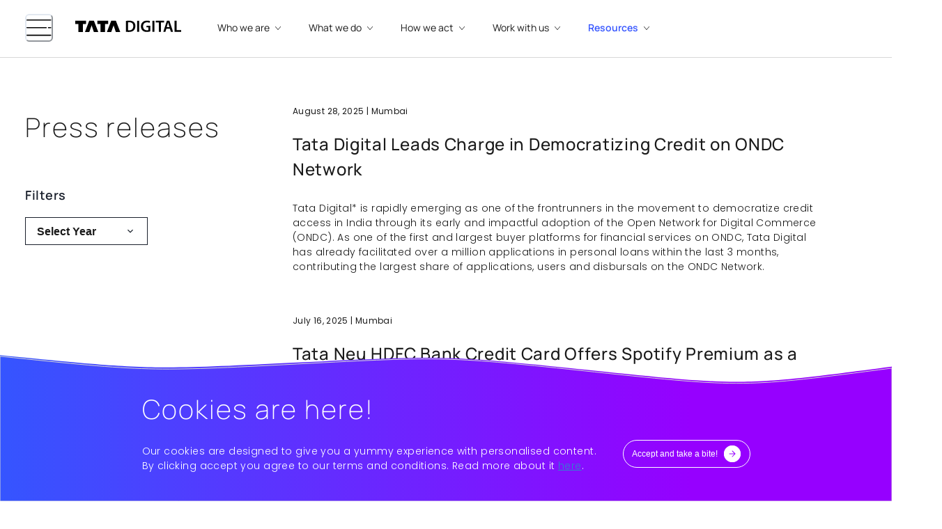

--- FILE ---
content_type: text/html; charset=utf-8
request_url: https://www.tatadigital.in/resources
body_size: 83814
content:
<!DOCTYPE html><html lang="en"><head><meta charSet="utf-8"/><meta name="viewport" content="width=device-width"/><title>Tata Digital in News and Latest Developments on the Tata Digital Platform</title><meta name="description" content="Stay updated about the latest news and developments happening at Tata Digital. Get insights into our strategic vision, progress and industry impact!"/><meta name="keywords" content="tata digital news, tata digital press releases "/><meta name="next-head-count" content="5"/><meta name="description" property="og:description" content="Tata Digital is a future-ready company that focuses on creating consumer-centric, high-engagement digital products. Tata Neu, its core app, aims to be the trusted partner of every consumer by providing a holistic presence across various touchpoints. It offers a one-stop shop for the consumer&#x27;s daily needs and aspirations with from essentials like groceries, medicines, bill payments, UPI, gift cards, and financial services such as loans, insurance, investment, and India&#x27;s most popular co-branded credit card, to lifestyle-oriented offerings like fashion, consumer electronics, travel, and entertainment. Tata Digital includes subsidiaries like Supermarket Grocery Supplies Pvt Ltd (BigBasket), Infiniti Retail (Croma), Tata 1MG Healthcare Solutions Pvt Ltd, Tata Unistore Limited (Tata CLiQ), Tata Payments Limited, Tata Fintech Pvt. Ltd., among others. Founded in March 2019, Tata Digital is a wholly owned subsidiary of Tata Sons Private Limited."/><meta name="Keywords" property="og:type" content="Tata Digital, in, tata digital, tatadigital, website, corporate"/><meta property="og:image" content="/favicon_icon.png"/><link rel="icon" href="/favicon.ico"/><script defer="" id="tata-digital" src="/scripts/analytics.js"></script><title>Tata Digital</title><link data-next-font="" rel="preconnect" href="/" crossorigin="anonymous"/><link rel="preload" href="/_next/static/css/29336622fb236fde.css" as="style"/><link rel="stylesheet" href="/_next/static/css/29336622fb236fde.css" data-n-g=""/><noscript data-n-css=""></noscript><script defer="" nomodule="" src="/_next/static/chunks/polyfills-42372ed130431b0a.js"></script><script defer="" src="/_next/static/chunks/9988-dc0221fa34a3f7eb.js"></script><script defer="" src="/_next/static/chunks/5401-243696aefbc63a10.js"></script><script defer="" src="/_next/static/chunks/8218.cb4c6cc36dbba603.js"></script><script defer="" src="/_next/static/chunks/5388.cca085345565f340.js"></script><script defer="" src="/_next/static/chunks/8826.f57eeadf4bb64f5c.js"></script><script src="/_next/static/chunks/webpack-f72b2b497c8cc6f9.js" defer=""></script><script src="/_next/static/chunks/framework-838c6ca2253d4294.js" defer=""></script><script src="/_next/static/chunks/main-4b71db46f7138acd.js" defer=""></script><script src="/_next/static/chunks/pages/_app-2b28943e784df096.js" defer=""></script><script src="/_next/static/chunks/7491-6ff1ab160ac407a0.js" defer=""></script><script src="/_next/static/chunks/9758-0c2ecd9d39bbba08.js" defer=""></script><script src="/_next/static/chunks/9425-5aadd295ead1badd.js" defer=""></script><script src="/_next/static/chunks/2034-bd61ed1e60997108.js" defer=""></script><script src="/_next/static/chunks/pages/resources-efe1e6e33ae25850.js" defer=""></script><script src="/_next/static/Gn1ZBZQ42MOdfmUdXW1cQ/_buildManifest.js" defer=""></script><script src="/_next/static/Gn1ZBZQ42MOdfmUdXW1cQ/_ssgManifest.js" defer=""></script>
<script>(window.BOOMR_mq=window.BOOMR_mq||[]).push(["addVar",{"rua.upush":"false","rua.cpush":"false","rua.upre":"false","rua.cpre":"false","rua.uprl":"false","rua.cprl":"false","rua.cprf":"false","rua.trans":"","rua.cook":"false","rua.ims":"false","rua.ufprl":"false","rua.cfprl":"false","rua.isuxp":"false","rua.texp":"norulematch","rua.ceh":"false","rua.ueh":"false","rua.ieh.st":"0"}]);</script>
                              <script>!function(a){var e="https://s.go-mpulse.net/boomerang/",t="addEventListener";if("False"=="True")a.BOOMR_config=a.BOOMR_config||{},a.BOOMR_config.PageParams=a.BOOMR_config.PageParams||{},a.BOOMR_config.PageParams.pci=!0,e="https://s2.go-mpulse.net/boomerang/";if(window.BOOMR_API_key="Q6VCT-M2FGJ-YR3RP-JHLP6-NSWEP",function(){function n(e){a.BOOMR_onload=e&&e.timeStamp||(new Date).getTime()}if(!a.BOOMR||!a.BOOMR.version&&!a.BOOMR.snippetExecuted){a.BOOMR=a.BOOMR||{},a.BOOMR.snippetExecuted=!0;var i,_,o,r=document.createElement("iframe");if(a[t])a[t]("load",n,!1);else if(a.attachEvent)a.attachEvent("onload",n);r.src="javascript:void(0)",r.title="",r.role="presentation",(r.frameElement||r).style.cssText="width:0;height:0;border:0;display:none;",o=document.getElementsByTagName("script")[0],o.parentNode.insertBefore(r,o);try{_=r.contentWindow.document}catch(O){i=document.domain,r.src="javascript:var d=document.open();d.domain='"+i+"';void(0);",_=r.contentWindow.document}_.open()._l=function(){var a=this.createElement("script");if(i)this.domain=i;a.id="boomr-if-as",a.src=e+"Q6VCT-M2FGJ-YR3RP-JHLP6-NSWEP",BOOMR_lstart=(new Date).getTime(),this.body.appendChild(a)},_.write("<bo"+'dy onload="document._l();">'),_.close()}}(),"".length>0)if(a&&"performance"in a&&a.performance&&"function"==typeof a.performance.setResourceTimingBufferSize)a.performance.setResourceTimingBufferSize();!function(){if(BOOMR=a.BOOMR||{},BOOMR.plugins=BOOMR.plugins||{},!BOOMR.plugins.AK){var e=""=="true"?1:0,t="",n="clmikpaxij72k2lth4kq-f-b0287ef4b-clientnsv4-s.akamaihd.net",i="false"=="true"?2:1,_={"ak.v":"39","ak.cp":"1088823","ak.ai":parseInt("856006",10),"ak.ol":"0","ak.cr":8,"ak.ipv":4,"ak.proto":"h2","ak.rid":"183394a0","ak.r":42223,"ak.a2":e,"ak.m":"dsca","ak.n":"essl","ak.bpcip":"18.216.133.0","ak.cport":37302,"ak.gh":"23.66.124.152","ak.quicv":"","ak.tlsv":"tls1.3","ak.0rtt":"","ak.0rtt.ed":"","ak.csrc":"-","ak.acc":"","ak.t":"1769160469","ak.ak":"hOBiQwZUYzCg5VSAfCLimQ==knFXyB7arUlhTeaICOfSl2UAqIKjGOK9WqmaWfimxwo35BQgq5sPxU8K0ijgJGrPIrkHYHGSVn46CBwJq6FSkTicQP34GO37qkn8TEML/XbaiYVWWQAB5Pzz1Fyvw4XBFvq19qbQlep9TrevuM9stJllv1PuXvQmqsZsEEUFcr5sZHFYCF8X87iG+/[base64]/EJyt0=","ak.pv":"10","ak.dpoabenc":"","ak.tf":i};if(""!==t)_["ak.ruds"]=t;var o={i:!1,av:function(e){var t="http.initiator";if(e&&(!e[t]||"spa_hard"===e[t]))_["ak.feo"]=void 0!==a.aFeoApplied?1:0,BOOMR.addVar(_)},rv:function(){var a=["ak.bpcip","ak.cport","ak.cr","ak.csrc","ak.gh","ak.ipv","ak.m","ak.n","ak.ol","ak.proto","ak.quicv","ak.tlsv","ak.0rtt","ak.0rtt.ed","ak.r","ak.acc","ak.t","ak.tf"];BOOMR.removeVar(a)}};BOOMR.plugins.AK={akVars:_,akDNSPreFetchDomain:n,init:function(){if(!o.i){var a=BOOMR.subscribe;a("before_beacon",o.av,null,null),a("onbeacon",o.rv,null,null),o.i=!0}return this},is_complete:function(){return!0}}}}()}(window);</script></head><body><noscript><iframe src="https://www.googletagmanager.com/ns.html?id=GTM-NSGDLJS" height="0" width="0" style="display:none;visibility:hidden" sandbox="allow-scripts allow-same-origin"></iframe></noscript><div id="__next"><style data-emotion="css-global cacsoa">:host,:root,[data-theme]{--chakra-ring-inset:var(--chakra-empty,/*!*/ /*!*/);--chakra-ring-offset-width:0px;--chakra-ring-offset-color:#fff;--chakra-ring-color:rgba(66, 153, 225, 0.6);--chakra-ring-offset-shadow:0 0 #0000;--chakra-ring-shadow:0 0 #0000;--chakra-space-x-reverse:0;--chakra-space-y-reverse:0;--td-colors-transparent:transparent;--td-colors-current:currentColor;--td-colors-black:#000000;--td-colors-white:#FFFFFF;--td-colors-whiteAlpha-50:rgba(255, 255, 255, 0.04);--td-colors-whiteAlpha-100:rgba(255, 255, 255, 0.06);--td-colors-whiteAlpha-200:rgba(255, 255, 255, 0.08);--td-colors-whiteAlpha-300:rgba(255, 255, 255, 0.16);--td-colors-whiteAlpha-400:rgba(255, 255, 255, 0.24);--td-colors-whiteAlpha-500:rgba(255, 255, 255, 0.36);--td-colors-whiteAlpha-600:rgba(255, 255, 255, 0.48);--td-colors-whiteAlpha-700:rgba(255, 255, 255, 0.64);--td-colors-whiteAlpha-800:rgba(255, 255, 255, 0.80);--td-colors-whiteAlpha-900:rgba(255, 255, 255, 0.92);--td-colors-blackAlpha-50:rgba(0, 0, 0, 0.04);--td-colors-blackAlpha-100:rgba(0, 0, 0, 0.06);--td-colors-blackAlpha-200:rgba(0, 0, 0, 0.08);--td-colors-blackAlpha-300:rgba(0, 0, 0, 0.16);--td-colors-blackAlpha-400:rgba(0, 0, 0, 0.24);--td-colors-blackAlpha-500:rgba(0, 0, 0, 0.36);--td-colors-blackAlpha-600:rgba(0, 0, 0, 0.48);--td-colors-blackAlpha-700:rgba(0, 0, 0, 0.64);--td-colors-blackAlpha-800:rgba(0, 0, 0, 0.80);--td-colors-blackAlpha-900:rgba(0, 0, 0, 0.92);--td-colors-gray-50:#F7FAFC;--td-colors-gray-100:#EDF2F7;--td-colors-gray-200:#E2E8F0;--td-colors-gray-300:#CBD5E0;--td-colors-gray-400:#A0AEC0;--td-colors-gray-500:#718096;--td-colors-gray-600:#4A5568;--td-colors-gray-700:#2D3748;--td-colors-gray-800:#1A202C;--td-colors-gray-900:#171923;--td-colors-red-50:#FFF5F5;--td-colors-red-100:#FED7D7;--td-colors-red-200:#FEB2B2;--td-colors-red-300:#FC8181;--td-colors-red-400:#F56565;--td-colors-red-500:#E53E3E;--td-colors-red-600:#C53030;--td-colors-red-700:#9B2C2C;--td-colors-red-800:#822727;--td-colors-red-900:#63171B;--td-colors-orange-50:#FFFAF0;--td-colors-orange-100:#FEEBC8;--td-colors-orange-200:#FBD38D;--td-colors-orange-300:#F6AD55;--td-colors-orange-400:#ED8936;--td-colors-orange-500:#DD6B20;--td-colors-orange-600:#C05621;--td-colors-orange-700:#9C4221;--td-colors-orange-800:#7B341E;--td-colors-orange-900:#652B19;--td-colors-yellow-50:#FFFFF0;--td-colors-yellow-100:#FEFCBF;--td-colors-yellow-200:#FAF089;--td-colors-yellow-300:#F6E05E;--td-colors-yellow-400:#ECC94B;--td-colors-yellow-500:#D69E2E;--td-colors-yellow-600:#B7791F;--td-colors-yellow-700:#975A16;--td-colors-yellow-800:#744210;--td-colors-yellow-900:#5F370E;--td-colors-green-50:#F0FFF4;--td-colors-green-100:#C6F6D5;--td-colors-green-200:#9AE6B4;--td-colors-green-300:#68D391;--td-colors-green-400:#48BB78;--td-colors-green-500:#38A169;--td-colors-green-600:#2F855A;--td-colors-green-700:#276749;--td-colors-green-800:#22543D;--td-colors-green-900:#1C4532;--td-colors-teal-50:#E6FFFA;--td-colors-teal-100:#B2F5EA;--td-colors-teal-200:#81E6D9;--td-colors-teal-300:#4FD1C5;--td-colors-teal-400:#38B2AC;--td-colors-teal-500:#319795;--td-colors-teal-600:#2C7A7B;--td-colors-teal-700:#285E61;--td-colors-teal-800:#234E52;--td-colors-teal-900:#1D4044;--td-colors-blue-50:#ebf8ff;--td-colors-blue-100:#bee3f8;--td-colors-blue-200:#90cdf4;--td-colors-blue-300:#63b3ed;--td-colors-blue-400:#4299e1;--td-colors-blue-500:#3182ce;--td-colors-blue-600:#2b6cb0;--td-colors-blue-700:#2c5282;--td-colors-blue-800:#2a4365;--td-colors-blue-900:#1A365D;--td-colors-cyan-50:#EDFDFD;--td-colors-cyan-100:#C4F1F9;--td-colors-cyan-200:#9DECF9;--td-colors-cyan-300:#76E4F7;--td-colors-cyan-400:#0BC5EA;--td-colors-cyan-500:#00B5D8;--td-colors-cyan-600:#00A3C4;--td-colors-cyan-700:#0987A0;--td-colors-cyan-800:#086F83;--td-colors-cyan-900:#065666;--td-colors-purple-50:#FAF5FF;--td-colors-purple-100:#E9D8FD;--td-colors-purple-200:#D6BCFA;--td-colors-purple-300:#B794F4;--td-colors-purple-400:#9F7AEA;--td-colors-purple-500:#805AD5;--td-colors-purple-600:#6B46C1;--td-colors-purple-700:#553C9A;--td-colors-purple-800:#44337A;--td-colors-purple-900:#322659;--td-colors-pink-50:#FFF5F7;--td-colors-pink-100:#FED7E2;--td-colors-pink-200:#FBB6CE;--td-colors-pink-300:#F687B3;--td-colors-pink-400:#ED64A6;--td-colors-pink-500:#D53F8C;--td-colors-pink-600:#B83280;--td-colors-pink-700:#97266D;--td-colors-pink-800:#702459;--td-colors-pink-900:#521B41;--td-colors-primary-black:#1A1A1A;--td-colors-primary-blue:#3555FF;--td-colors-primary-yellow:#F8D154;--td-colors-primary-gradient:#9600FF;--td-colors-primary-white:#FFFFFF;--td-colors-primary-error:#C7131C;--td-colors-primary-landingPageCTA:#97E7A2;--td-colors-primary-nero:#272525;--td-colors-secondary-black:#2d2d2d;--td-colors-secondary-gray:#C4C4C4;--td-colors-secondary-skin:#F5C2C0;--td-colors-secondary-peach:#ED6F78;--td-colors-secondary-gradient:#9600FF;--td-colors-secondary-grayLight:#BDBDBD;--td-colors-secondary-lightBlue:rgba(53, 207, 255, 1);--td-colors-secondary-orange:#FF5641;--td-colors-secondary-purple:rgba(150, 0, 255, 1);--td-colors-secondary-brown:#C09C6F;--td-colors-background-gray:#F8F8F8;--td-colors-background-black:#000000;--td-colors-background-gray1:#FAFAFA;--td-colors-background-gray2:#F6F6F6;--td-colors-background-gray3:#E5E5E5;--td-colors-background-gray4:#F3F3F3;--td-colors-background-green:#DEF7DD;--td-colors-background-red:#CC4949;--td-colors-background-lightGreen:#60FF9F;--td-colors-background-lightRed:#FFA79B;--td-colors-background-cyan:#44DDE1;--td-colors-background-lightBlue:#DDEEF7;--td-colors-background-yellow:#FFF2E6;--td-colors-background-pink:#F7DDE3;--td-colors-background-purple:#E8DDF7;--td-colors-background-gradient:linear-gradient(#C6EDFF,#FFFFFF);--td-colors-background-gradient1:linear-gradient(180deg, rgba(248, 248, 248, 0) 0%, #F8F8F8 51.56%, rgba(248, 248, 248, 0) 100%);--td-colors-background-gradient2:linear-gradient(0deg, #000000 0%, rgba(0, 0, 0, 0.9) 55.48%, #4B4B4B 100%);--td-colors-background-gradient3:linear-gradient(90deg, rgba(0, 0, 0, 0.85) 0.07%, rgba(255, 255, 255, 0) 96.43%);--td-colors-background-gradient4:linear-gradient(180.09deg, rgba(0, 0, 0, 0.6) 0.07%, rgba(255, 255, 255, 0) 61.22%);--td-colors-background-gradient5:linear-gradient(35.93deg, #D8FF7E 6.83%, #97E7A2 83.1%);--td-colors-background-textGradient:linear-gradient(180deg, #647DFF 0%, #FF8EC2 100%);--td-colors-blobs-blobTopLeft:#44DDE1;--td-colors-blobs-blobTopRight-color1:#00E0D9;--td-colors-blobs-blobTopRight-color2:#E28E90;--td-colors-blobs-blobBottomRight:#C76900;--td-colors-blobs-blobBottomLeft-color1:#FFC96F;--td-colors-blobs-blobBottomLeft-color2:#FFEABB;--td-colors-blobs-blobBelowContent-color1:#00E0D9;--td-colors-blobs-blobBelowContent-color2:#E28E90;--td-colors-blobs-blobRightContent-color1:#C6EDFF;--td-colors-blobs-blobRightContent-color2:#A3C6FF;--td-colors-blobs-blobAboveContent-color1:#D8FF7E;--td-colors-blobs-blobAboveContent-color2:#97E7A2;--td-colors-border-purple:#878CFF;--td-colors-border-gray:#D7D7D7;--td-colors-border-red:#C7131C;--td-colors-border-violet:#1B0033;--td-colors-border-lightRed:#FF5641;--td-colors-border-pink:rgba(222, 0, 183, 1);--td-colors-border-green:#0a5;--td-colors-border-darkBlue:#05a;--td-colors-border-loading-eggBlue:#00E0D9;--td-colors-border-loading-tropicalIndigo:#E28E90;--td-colors-border-loading-topaz:#FFC96F;--td-colors-border-loading-moccasin:#FFEABB;--td-colors-border-loading-heavenlyBlue:#C6EDFF;--td-colors-border-loading-paleCornflowerBlue:#A3C6FF;--td-colors-border-brown:#7B000F;--td-colors-border-orange:#FF7B4E;--td-colors-border-darkGreen:#689F39;--td-colors-icon-gray:#E9E8E84D;--td-borders-none:0;--td-borders-1px:1px solid;--td-borders-2px:2px solid;--td-borders-4px:4px solid;--td-borders-8px:8px solid;--td-borders-standard:0.5px solid black;--td-fonts-heading:Manrope,sans-serif;--td-fonts-body:Manrope,sans-serif;--td-fonts-mono:Manrope,monospace;--td-fontSizes-3xs:0.45rem;--td-fontSizes-2xs:0.625rem;--td-fontSizes-xs:0.75rem;--td-fontSizes-sm:0.875rem;--td-fontSizes-md:1rem;--td-fontSizes-lg:1.125rem;--td-fontSizes-xl:1.25rem;--td-fontSizes-2xl:1.5rem;--td-fontSizes-3xl:1.875rem;--td-fontSizes-4xl:2.25rem;--td-fontSizes-5xl:3rem;--td-fontSizes-6xl:3.75rem;--td-fontSizes-7xl:4.5rem;--td-fontSizes-8xl:6rem;--td-fontSizes-9xl:8rem;--td-fontSizes-h1:3.375rem;--td-fontSizes-h2:2.625rem;--td-fontSizes-fs34:2.125rem;--td-fontSizes-fs42:2.625rem;--td-fontSizes-fs20:1.25rem;--td-fontWeights-hairline:100;--td-fontWeights-thin:200;--td-fontWeights-light:300;--td-fontWeights-normal:400;--td-fontWeights-medium:500;--td-fontWeights-semibold:600;--td-fontWeights-bold:700;--td-fontWeights-extrabold:800;--td-fontWeights-black:900;--td-letterSpacings-tighter:-0.05em;--td-letterSpacings-tight:-0.025em;--td-letterSpacings-normal:0;--td-letterSpacings-wide:0.025em;--td-letterSpacings-wider:0.05em;--td-letterSpacings-widest:0.1em;--td-lineHeights-3:.75rem;--td-lineHeights-4:1rem;--td-lineHeights-5:1.25rem;--td-lineHeights-6:1.5rem;--td-lineHeights-7:1.75rem;--td-lineHeights-8:2rem;--td-lineHeights-9:2.25rem;--td-lineHeights-10:2.5rem;--td-lineHeights-normal:normal;--td-lineHeights-none:1;--td-lineHeights-shorter:1.25;--td-lineHeights-short:1.375;--td-lineHeights-base:1.5;--td-lineHeights-tall:1.625;--td-lineHeights-taller:2;--td-radii-none:0;--td-radii-sm:0.125rem;--td-radii-base:0.25rem;--td-radii-md:0.375rem;--td-radii-lg:0.5rem;--td-radii-xl:0.75rem;--td-radii-2xl:1rem;--td-radii-3xl:1.5rem;--td-radii-full:9999px;--td-space-1:0.25rem;--td-space-2:0.5rem;--td-space-3:0.75rem;--td-space-4:1rem;--td-space-5:1.25rem;--td-space-6:1.5rem;--td-space-7:1.75rem;--td-space-8:2rem;--td-space-9:2.25rem;--td-space-10:2.5rem;--td-space-12:3rem;--td-space-14:3.5rem;--td-space-16:4rem;--td-space-20:5rem;--td-space-24:6rem;--td-space-28:7rem;--td-space-32:8rem;--td-space-36:9rem;--td-space-40:10rem;--td-space-44:11rem;--td-space-48:12rem;--td-space-52:13rem;--td-space-56:14rem;--td-space-60:15rem;--td-space-64:16rem;--td-space-72:18rem;--td-space-80:20rem;--td-space-96:24rem;--td-space-px:1px;--td-space-0-5:0.125rem;--td-space-1-5:0.375rem;--td-space-2-5:0.625rem;--td-space-3-5:0.875rem;--td-shadows-xs:0 0 0 1px rgba(0, 0, 0, 0.05);--td-shadows-sm:0 1px 2px 0 rgba(0, 0, 0, 0.05);--td-shadows-base:0 1px 3px 0 rgba(0, 0, 0, 0.1),0 1px 2px 0 rgba(0, 0, 0, 0.06);--td-shadows-md:0 4px 6px -1px rgba(0, 0, 0, 0.1),0 2px 4px -1px rgba(0, 0, 0, 0.06);--td-shadows-lg:0 10px 15px -3px rgba(0, 0, 0, 0.1),0 4px 6px -2px rgba(0, 0, 0, 0.05);--td-shadows-xl:0 20px 25px -5px rgba(0, 0, 0, 0.1),0 10px 10px -5px rgba(0, 0, 0, 0.04);--td-shadows-2xl:0 25px 50px -12px rgba(0, 0, 0, 0.25);--td-shadows-outline:0 0 0 3px rgba(66, 153, 225, 0.6);--td-shadows-inner:inset 0 2px 4px 0 rgba(0,0,0,0.06);--td-shadows-none:none;--td-shadows-dark-lg:rgba(0, 0, 0, 0.1) 0px 0px 0px 1px,rgba(0, 0, 0, 0.2) 0px 5px 10px,rgba(0, 0, 0, 0.4) 0px 15px 40px;--td-shadows-light:0px 4px 12px rgba(0, 0, 0, 0.12);--td-shadows-light1:0px 2px 21px rgba(16, 16, 16, 0.05);--td-shadows-dark:0px 0px 17px rgba(16, 16, 16, 0.14);--td-sizes-1:0.25rem;--td-sizes-2:0.5rem;--td-sizes-3:0.75rem;--td-sizes-4:1rem;--td-sizes-5:1.25rem;--td-sizes-6:1.5rem;--td-sizes-7:1.75rem;--td-sizes-8:2rem;--td-sizes-9:2.25rem;--td-sizes-10:2.5rem;--td-sizes-12:3rem;--td-sizes-14:3.5rem;--td-sizes-16:4rem;--td-sizes-20:5rem;--td-sizes-24:6rem;--td-sizes-28:7rem;--td-sizes-32:8rem;--td-sizes-36:9rem;--td-sizes-40:10rem;--td-sizes-44:11rem;--td-sizes-48:12rem;--td-sizes-52:13rem;--td-sizes-56:14rem;--td-sizes-60:15rem;--td-sizes-64:16rem;--td-sizes-72:18rem;--td-sizes-80:20rem;--td-sizes-96:24rem;--td-sizes-px:1px;--td-sizes-0-5:0.125rem;--td-sizes-1-5:0.375rem;--td-sizes-2-5:0.625rem;--td-sizes-3-5:0.875rem;--td-sizes-max:max-content;--td-sizes-min:min-content;--td-sizes-full:100%;--td-sizes-3xs:14rem;--td-sizes-2xs:16rem;--td-sizes-xs:20rem;--td-sizes-sm:24rem;--td-sizes-md:28rem;--td-sizes-lg:32rem;--td-sizes-xl:36rem;--td-sizes-2xl:42rem;--td-sizes-3xl:48rem;--td-sizes-4xl:56rem;--td-sizes-5xl:64rem;--td-sizes-6xl:72rem;--td-sizes-7xl:80rem;--td-sizes-8xl:90rem;--td-sizes-prose:60ch;--td-sizes-container-sm:480px;--td-sizes-container-md:768px;--td-sizes-container-lg:992px;--td-sizes-container-xl:1280px;--td-sizes-container-2xl:1536px;--td-sizes-h1p:4.675rem;--td-sizes-h1:3.375rem;--td-sizes-h2:2.625rem;--td-sizes-fs20:1.25rem;--td-sizes-xsm:21.875rem;--td-sizes-cultureCardWidthMobile:18rem;--td-sizes-cultureCardHeight:21.176rem;--td-sizes-footerBannerPhone:70vw;--td-sizes-xsp:23rem;--td-sizes-smp:26.25rem;--td-sizes-xlp:38.5rem;--td-sizes-borderWidth:1px;--td-sizes-businessPageMobileHeight:calc(100vh - 60px);--td-sizes-businessPageDesktopHeight:calc(100vh - 84px);--td-sizes-connectingLife:39.5rem;--td-sizes-mediaKitWidth:187px;--td-sizes-mediaKitHeight:160px;--td-sizes-wiggleXXl:27rem;--td-sizes-wiggleXl:27rem;--td-sizes-wiggleLg:22.5rem;--td-sizes-wiggleMD:17rem;--td-sizes-wiggleSm:5.6rem;--td-sizes-videoWidth:50rem;--td-sizes-videoHeight:25rem;--td-sizes-flagWidth:1.5rem;--td-sizes-flagHeight:1rem;--td-sizes-collapseHeight:12.5rem;--td-sizes-cookiePolicyHeightMobile:21rem;--td-sizes-cookiePolicyHeight:14.75rem;--td-sizes-cultureBannerHeightTablet:26.25rem;--td-sizes-navigationDesktopHeight:81px;--td-sizes-navigationWithSubNavDesktopHeight:116px;--td-sizes-productListingWobble:40rem;--td-sizes-navigationMobileHeight:57px;--td-zIndices-hide:-1;--td-zIndices-auto:auto;--td-zIndices-base:0;--td-zIndices-docked:10;--td-zIndices-dropdown:1000;--td-zIndices-sticky:1100;--td-zIndices-banner:1200;--td-zIndices-overlay:1300;--td-zIndices-modal:1600;--td-zIndices-popover:1500;--td-zIndices-skipLink:1600;--td-zIndices-toast:1700;--td-zIndices-tooltip:1800;--td-zIndices-absoluteFlex:10;--td-zIndices-subnavigation:1400;--td-zIndices-hamburgerMenu:1450;--td-zIndices-navigation:1500;--td-zIndices-designLine:-1;--td-zIndices-customCursor:1300;--td-zIndices-cookiePolicy:1425;--td-transition-property-common:background-color,border-color,color,fill,stroke,opacity,box-shadow,transform;--td-transition-property-colors:background-color,border-color,color,fill,stroke;--td-transition-property-dimensions:width,height;--td-transition-property-position:left,right,top,bottom;--td-transition-property-background:background-color,background-image,background-position;--td-transition-easing-ease-in:cubic-bezier(0.4, 0, 1, 1);--td-transition-easing-ease-out:cubic-bezier(0, 0, 0.2, 1);--td-transition-easing-ease-in-out:cubic-bezier(0.4, 0, 0.2, 1);--td-transition-duration-ultra-fast:50ms;--td-transition-duration-faster:100ms;--td-transition-duration-fast:150ms;--td-transition-duration-normal:200ms;--td-transition-duration-slow:300ms;--td-transition-duration-slower:400ms;--td-transition-duration-ultra-slow:500ms;--td-blur-none:0;--td-blur-sm:4px;--td-blur-base:8px;--td-blur-md:12px;--td-blur-lg:16px;--td-blur-xl:24px;--td-blur-2xl:40px;--td-blur-3xl:64px;--td-breakpoints-base:0em;--td-breakpoints-sm:480px;--td-breakpoints-md:768px;--td-breakpoints-lg:992px;--td-breakpoints-xl:1280px;--td-breakpoints-2xl:1536px;}.chakra-ui-light :host:not([data-theme]),.chakra-ui-light :root:not([data-theme]),.chakra-ui-light [data-theme]:not([data-theme]),[data-theme=light] :host:not([data-theme]),[data-theme=light] :root:not([data-theme]),[data-theme=light] [data-theme]:not([data-theme]),:host[data-theme=light],:root[data-theme=light],[data-theme][data-theme=light]{--td-colors-chakra-body-text:var(--td-colors-gray-800);--td-colors-chakra-body-bg:var(--td-colors-white);--td-colors-chakra-border-color:var(--td-colors-gray-200);--td-colors-chakra-inverse-text:var(--td-colors-white);--td-colors-chakra-subtle-bg:var(--td-colors-gray-100);--td-colors-chakra-subtle-text:var(--td-colors-gray-600);--td-colors-chakra-placeholder-color:var(--td-colors-gray-500);}.chakra-ui-dark :host:not([data-theme]),.chakra-ui-dark :root:not([data-theme]),.chakra-ui-dark [data-theme]:not([data-theme]),[data-theme=dark] :host:not([data-theme]),[data-theme=dark] :root:not([data-theme]),[data-theme=dark] [data-theme]:not([data-theme]),:host[data-theme=dark],:root[data-theme=dark],[data-theme][data-theme=dark]{--td-colors-chakra-body-text:var(--td-colors-whiteAlpha-900);--td-colors-chakra-body-bg:var(--td-colors-gray-800);--td-colors-chakra-border-color:var(--td-colors-whiteAlpha-300);--td-colors-chakra-inverse-text:var(--td-colors-gray-800);--td-colors-chakra-subtle-bg:var(--td-colors-gray-700);--td-colors-chakra-subtle-text:var(--td-colors-gray-400);--td-colors-chakra-placeholder-color:var(--td-colors-whiteAlpha-400);}</style><style data-emotion="css-global fubdgu">html{line-height:1.5;-webkit-text-size-adjust:100%;font-family:system-ui,sans-serif;-webkit-font-smoothing:antialiased;text-rendering:optimizeLegibility;-moz-osx-font-smoothing:grayscale;touch-action:manipulation;}body{position:relative;min-height:100%;margin:0;font-feature-settings:"kern";}:where(*, *::before, *::after){border-width:0;border-style:solid;box-sizing:border-box;word-wrap:break-word;}main{display:block;}hr{border-top-width:1px;box-sizing:content-box;height:0;overflow:visible;}:where(pre, code, kbd,samp){font-family:SFMono-Regular,Menlo,Monaco,Consolas,monospace;font-size:1em;}a{background-color:transparent;color:inherit;-webkit-text-decoration:inherit;text-decoration:inherit;}abbr[title]{border-bottom:none;-webkit-text-decoration:underline;text-decoration:underline;-webkit-text-decoration:underline dotted;-webkit-text-decoration:underline dotted;text-decoration:underline dotted;}:where(b, strong){font-weight:bold;}small{font-size:80%;}:where(sub,sup){font-size:75%;line-height:0;position:relative;vertical-align:baseline;}sub{bottom:-0.25em;}sup{top:-0.5em;}img{border-style:none;}:where(button, input, optgroup, select, textarea){font-family:inherit;font-size:100%;line-height:1.15;margin:0;}:where(button, input){overflow:visible;}:where(button, select){text-transform:none;}:where(
          button::-moz-focus-inner,
          [type="button"]::-moz-focus-inner,
          [type="reset"]::-moz-focus-inner,
          [type="submit"]::-moz-focus-inner
        ){border-style:none;padding:0;}fieldset{padding:0.35em 0.75em 0.625em;}legend{box-sizing:border-box;color:inherit;display:table;max-width:100%;padding:0;white-space:normal;}progress{vertical-align:baseline;}textarea{overflow:auto;}:where([type="checkbox"], [type="radio"]){box-sizing:border-box;padding:0;}input[type="number"]::-webkit-inner-spin-button,input[type="number"]::-webkit-outer-spin-button{-webkit-appearance:none!important;}input[type="number"]{-moz-appearance:textfield;}input[type="search"]{-webkit-appearance:textfield;outline-offset:-2px;}input[type="search"]::-webkit-search-decoration{-webkit-appearance:none!important;}::-webkit-file-upload-button{-webkit-appearance:button;font:inherit;}details{display:block;}summary{display:-webkit-box;display:-webkit-list-item;display:-ms-list-itembox;display:list-item;}template{display:none;}[hidden]{display:none!important;}:where(
          blockquote,
          dl,
          dd,
          h1,
          h2,
          h3,
          h4,
          h5,
          h6,
          hr,
          figure,
          p,
          pre
        ){margin:0;}button{background:transparent;padding:0;}fieldset{margin:0;padding:0;}:where(ol, ul){margin:0;padding:0;}textarea{resize:vertical;}:where(button, [role="button"]){cursor:pointer;}button::-moz-focus-inner{border:0!important;}table{border-collapse:collapse;}:where(h1, h2, h3, h4, h5, h6){font-size:inherit;font-weight:inherit;}:where(button, input, optgroup, select, textarea){padding:0;line-height:inherit;color:inherit;}:where(img, svg, video, canvas, audio, iframe, embed, object){display:block;}:where(img, video){max-width:100%;height:auto;}[data-js-focus-visible] :focus:not([data-focus-visible-added]):not(
          [data-focus-visible-disabled]
        ){outline:none;box-shadow:none;}select::-ms-expand{display:none;}:root,:host{--chakra-vh:100vh;}@supports (height: -webkit-fill-available){:root,:host{--chakra-vh:-webkit-fill-available;}}@supports (height: -moz-fill-available){:root,:host{--chakra-vh:-moz-fill-available;}}@supports (height: 100dvh){:root,:host{--chakra-vh:100dvh;}}</style><style data-emotion="css-global lelds4">body{font-family:var(--td-fonts-body);color:var(--td-colors-chakra-body-text);background:var(--td-colors-chakra-body-bg);transition-property:background-color;transition-duration:var(--td-transition-duration-normal);line-height:var(--td-lineHeights-base);}*::-webkit-input-placeholder{color:var(--td-colors-chakra-placeholder-color);}*::-moz-placeholder{color:var(--td-colors-chakra-placeholder-color);}*:-ms-input-placeholder{color:var(--td-colors-chakra-placeholder-color);}*::placeholder{color:var(--td-colors-chakra-placeholder-color);}*,*::before,::after{border-color:var(--td-colors-chakra-border-color);}</style><style data-emotion="css 2bimru">.css-2bimru{font-family:var(--td-fonts-heading);font-weight:var(--td-fontWeights-bold);line-height:1.33;font-size:0px;padding:0px;margin:0px;}@media screen and (min-width: 768px){.css-2bimru{line-height:1.2;}}</style><h1 class="chakra-heading css-2bimru">Tata Digital - Latest News &amp; Press Releases</h1><style data-emotion="css ohi8cy">.css-ohi8cy{width:var(--td-sizes-full);-webkit-align-items:center;-webkit-box-align:center;-ms-flex-align:center;align-items:center;padding-top:var(--td-space-2);padding-bottom:var(--td-space-2);border-bottom:var(--td-borders-1px);border-color:var(--td-colors-border-gray);position:-webkit-sticky;position:sticky;top:0px;z-index:var(--td-zIndices-modal);background-color:var(--td-colors-primary-white);}@media screen and (min-width: 480px){.css-ohi8cy{padding-top:var(--td-space-5);padding-bottom:var(--td-space-5);}}</style><header class="css-ohi8cy"><style data-emotion="css 1qua99k">.css-1qua99k{width:100%;-webkit-margin-start:auto;margin-inline-start:auto;-webkit-margin-end:auto;margin-inline-end:auto;max-width:var(--td-sizes-full);-webkit-padding-start:24px;padding-inline-start:24px;-webkit-padding-end:24px;padding-inline-end:24px;}@media screen and (min-width: 480px){.css-1qua99k{max-width:var(--td-sizes-full);-webkit-padding-start:24px;padding-inline-start:24px;-webkit-padding-end:24px;padding-inline-end:24px;}}@media screen and (min-width: 768px){.css-1qua99k{max-width:var(--td-sizes-full);-webkit-padding-start:24px;padding-inline-start:24px;-webkit-padding-end:24px;padding-inline-end:24px;}}@media screen and (min-width: 992px){.css-1qua99k{max-width:var(--td-sizes-container-lg);-webkit-padding-start:36px;padding-inline-start:36px;-webkit-padding-end:36px;padding-inline-end:36px;}}@media screen and (min-width: 1280px){.css-1qua99k{max-width:var(--td-sizes-container-xl);-webkit-padding-start:36px;padding-inline-start:36px;-webkit-padding-end:36px;padding-inline-end:36px;}}@media screen and (min-width: 1536px){.css-1qua99k{max-width:var(--td-sizes-container-2xl);-webkit-padding-start:74px;padding-inline-start:74px;-webkit-padding-end:74px;padding-inline-end:74px;}}</style><div class="chakra-container css-1qua99k"><style data-emotion="css k008qs">.css-k008qs{display:-webkit-box;display:-webkit-flex;display:-ms-flexbox;display:flex;}</style><div class="css-k008qs"><style data-emotion="css 1rmaqn0">.css-1rmaqn0{display:-webkit-inline-box;display:-webkit-inline-flex;display:-ms-inline-flexbox;display:inline-flex;-webkit-appearance:none;-moz-appearance:none;-ms-appearance:none;appearance:none;-webkit-align-items:center;-webkit-box-align:center;-ms-flex-align:center;align-items:center;-webkit-box-pack:center;-ms-flex-pack:center;-webkit-justify-content:center;justify-content:center;-webkit-user-select:none;-moz-user-select:none;-ms-user-select:none;user-select:none;position:relative;white-space:nowrap;vertical-align:middle;outline:2px solid transparent;outline-offset:2px;line-height:1.2;border-radius:var(--td-radii-md);font-weight:var(--td-fontWeights-semibold);transition-property:var(--td-transition-property-common);transition-duration:var(--td-transition-duration-normal);height:var(--td-sizes-10);min-width:var(--td-sizes-10);font-size:var(--td-fontSizes-md);background:var(--td-colors-gray-100);color:var(--td-colors-gray-800);-webkit-padding-start:0px;padding-inline-start:0px;-webkit-padding-end:0px;padding-inline-end:0px;padding-top:0px;padding-bottom:0px;background-color:var(--td-colors-primary-white);}.css-1rmaqn0:focus-visible,.css-1rmaqn0[data-focus-visible]{box-shadow:var(--td-shadows-outline);}.css-1rmaqn0:disabled,.css-1rmaqn0[disabled],.css-1rmaqn0[aria-disabled=true],.css-1rmaqn0[data-disabled]{opacity:0.4;cursor:not-allowed;box-shadow:var(--td-shadows-none);}.css-1rmaqn0:focus,.css-1rmaqn0[data-focus]{box-shadow:var(--td-shadows-none);background-color:var(--td-colors-primary-white);}.css-1rmaqn0:hover,.css-1rmaqn0[data-hover]{background-color:var(--td-colors-primary-white);}.css-1rmaqn0:active,.css-1rmaqn0[data-active]{background-color:var(--td-colors-primary-white);}</style><button type="button" class="chakra-button css-1rmaqn0" aria-label="Menu"><svg tabindex="0" width="36" height="24" viewBox="0 0 36 24" aria-label="Click to open the menu" fill="none" xmlns="http://www.w3.org/2000/svg"><path d="M0.770168 0.0010698C0.555965 0.0109214 0.354717 0.105495 0.210603 0.263962C0.0662079 0.42243 -0.00922807 0.631849 0.000903131 0.845764C0.0107548 1.05997 0.105609 1.26122 0.264076 1.40533C0.422544 1.54972 0.631682 1.62516 0.845878 1.61503H34.7415C34.9576 1.61813 35.1656 1.53453 35.3196 1.38281C35.4733 1.2311 35.56 1.02393 35.56 0.808043C35.56 0.591872 35.4733 0.384989 35.3196 0.233273C35.1656 0.0815576 34.9576 -0.00203573 34.7415 0.00105551H0.845878C0.820546 -0.000351836 0.795495 -0.000351836 0.770161 0.00105551L0.770168 0.0010698ZM0.770168 10.8961C0.555965 10.9059 0.354717 11.0008 0.210603 11.159C0.0662079 11.3174 -0.00922807 11.5269 0.000903131 11.7408C0.0107548 11.955 0.105609 12.1562 0.264076 12.3006C0.422544 12.4447 0.631682 12.5202 0.845878 12.51H28.2852C28.501 12.5131 28.7093 12.4295 28.863 12.2778C29.017 12.1261 29.1037 11.9192 29.1037 11.703C29.1037 11.4869 29.017 11.28 28.863 11.1283C28.7093 10.9766 28.501 10.893 28.2852 10.8961H0.845878C0.820546 10.8949 0.795495 10.8949 0.770161 10.8961L0.770168 10.8961ZM31.4376 10.8961C31.2234 10.9059 31.0221 11.0008 30.8777 11.159C30.7336 11.3174 30.6582 11.5269 30.668 11.7408C30.6782 11.955 30.7727 12.1562 30.9312 12.3006C31.0897 12.4447 31.2991 12.5202 31.513 12.51H34.7412C34.9574 12.5131 35.1654 12.4295 35.3194 12.2778C35.4731 12.1261 35.5598 11.9192 35.5598 11.703C35.5598 11.4869 35.4731 11.28 35.3194 11.1283C35.1654 10.9766 34.9574 10.893 34.7412 10.8961H31.513C31.488 10.8949 31.4626 10.8949 31.4376 10.8961L31.4376 10.8961ZM0.770168 21.7911C0.555965 21.8009 0.354717 21.8958 0.210603 22.0543C0.0662079 22.2127 -0.00922807 22.4219 0.000903131 22.6361C0.0107548 22.85 0.105609 23.0512 0.264076 23.1956C0.422544 23.3397 0.631682 23.4152 0.845878 23.405H34.7415C34.9576 23.4081 35.1656 23.3245 35.3196 23.1728C35.4733 23.0211 35.56 22.8142 35.56 22.598C35.56 22.3822 35.4733 22.175 35.3196 22.0233C35.1656 21.8716 34.9576 21.788 34.7415 21.7911H0.845878C0.820546 21.7899 0.795495 21.7899 0.770161 21.7911L0.770168 21.7911Z" fill="black"></path></svg></button><style data-emotion="css 1r1tewc">.css-1r1tewc{display:-webkit-box;display:-webkit-flex;display:-ms-flexbox;display:flex;-webkit-align-items:center;-webkit-box-align:center;-ms-flex-align:center;align-items:center;-webkit-box-pack:center;-ms-flex-pack:center;-webkit-justify-content:center;justify-content:center;-webkit-margin-start:var(--td-space-8);margin-inline-start:var(--td-space-8);-webkit-margin-end:var(--td-space-8);margin-inline-end:var(--td-space-8);}</style><div tabindex="0" class="css-1r1tewc"><a href="/"><svg aria-label="Home" width="152" height="36" viewBox="0 0 118 13" fill="none" xmlns="http://www.w3.org/2000/svg"><path d="M56.4785 0.331723C57.4735 0.199065 58.7337 0.0664062 60.0603 0.0664062C62.3487 0.0664062 63.9406 0.530711 65.0682 1.49249C66.2621 2.45426 66.9917 3.94667 66.9917 6.03604C66.9917 8.25807 66.2289 9.88314 65.0682 10.9444C63.8411 12.072 61.8843 12.6358 59.4965 12.6358C58.2031 12.6358 57.2081 12.5695 56.4785 12.47V0.331723ZM58.7337 10.7786C59.0322 10.8449 59.5297 10.8449 59.9608 10.8449C62.8793 10.8781 64.637 9.21984 64.637 6.10237C64.6702 3.38287 63.0783 1.82413 60.2593 1.82413C59.5628 1.82413 59.0654 1.89046 58.7337 1.95679V10.7786Z" fill="black"></path><path d="M71.2044 0.164062V12.4681H68.9492V0.164062H71.2044Z" fill="black"></path><path d="M83.6733 11.9061C82.8774 12.2046 81.3518 12.6026 79.7268 12.6026C77.6374 12.6026 76.0455 12.0719 74.8847 10.9443C73.7903 9.91622 73.1602 8.29116 73.1602 6.40077C73.1933 2.48735 75.946 0 80.0252 0C81.5508 0 82.7447 0.298482 83.3085 0.596963L82.8111 2.42102C82.1478 2.12254 81.3187 1.89038 80.0252 1.89038C77.4052 1.89038 75.548 3.44912 75.548 6.30128C75.548 9.08711 77.2726 10.7453 79.8262 10.7453C80.6554 10.7453 81.2192 10.6458 81.5176 10.5132V7.46204H79.3288V5.70432H83.6733V11.9061V11.9061Z" fill="black"></path><path d="M88.2181 0.164062V12.4681H85.9629V0.164062H88.2181Z" fill="black"></path><path d="M93.158 2.05445H89.6426V0.164062H98.9618V2.05445H95.4132V12.5013H93.158V2.05445Z" fill="black"></path><path d="M101.516 8.98585L100.454 12.4681H98.1328L102.079 0.164062H104.965L108.978 12.4681H106.557L105.429 8.98585H101.516ZM105.031 7.29446L104.069 4.27648C103.837 3.51369 103.638 2.68457 103.439 1.98812H103.406C103.207 2.68457 103.008 3.54685 102.809 4.27648L101.847 7.29446H105.031Z" fill="black"></path><path d="M110.67 0.164062H112.925V10.6109H117.999V12.5013H110.703V0.164062H110.67Z" fill="black"></path><path fill-rule="evenodd" clip-rule="evenodd" d="M8.55647 3.77893V12.7002H3.58178V3.81209L0 3.74576V0.0976562H12.0719V3.74576L8.55647 3.77893ZM33.1315 3.77893V12.7002H28.0904V3.81209L24.575 3.74576V0.0976562H36.6469V3.74576L33.1315 3.77893ZM15.5542 0.130821L10.8117 12.7002H15.6537L18.2737 5.20501L20.7279 12.7002H25.6694L20.7942 0.130821H15.5542ZM40.096 0.130821L35.254 12.7002H40.096L42.716 5.20501L45.2034 12.7002H50.1449L45.2697 0.130821H40.096Z" fill="black"></path></svg></a></div><style data-emotion="css 1iyfxps">.css-1iyfxps{display:-webkit-inline-box;display:-webkit-inline-flex;display:-ms-inline-flexbox;display:inline-flex;-webkit-appearance:none;-moz-appearance:none;-ms-appearance:none;appearance:none;-webkit-align-items:center;-webkit-box-align:center;-ms-flex-align:center;align-items:center;-webkit-box-pack:center;-ms-flex-pack:center;-webkit-justify-content:center;justify-content:center;-webkit-user-select:none;-moz-user-select:none;-ms-user-select:none;user-select:none;position:relative;white-space:nowrap;vertical-align:middle;outline:2px solid transparent;outline-offset:2px;line-height:1.2;border-radius:var(--td-radii-md);font-weight:var(--td-fontWeights-semibold);transition-property:var(--td-transition-property-common);transition-duration:var(--td-transition-duration-normal);height:var(--td-sizes-10);min-width:var(--td-sizes-10);font-size:var(--td-fontSizes-md);-webkit-padding-start:var(--td-space-4);padding-inline-start:var(--td-space-4);-webkit-padding-end:var(--td-space-4);padding-inline-end:var(--td-space-4);background:var(--td-colors-gray-100);background-color:var(--td-colors-primary-white);-webkit-margin-start:var(--td-space-1);margin-inline-start:var(--td-space-1);-webkit-margin-end:var(--td-space-1);margin-inline-end:var(--td-space-1);color:var(--td-colors-primary-black);cursor:pointer;}.css-1iyfxps:focus-visible,.css-1iyfxps[data-focus-visible]{box-shadow:var(--td-shadows-outline);}.css-1iyfxps:disabled,.css-1iyfxps[disabled],.css-1iyfxps[aria-disabled=true],.css-1iyfxps[data-disabled]{opacity:0.4;cursor:not-allowed;box-shadow:var(--td-shadows-none);}.css-1iyfxps:active,.css-1iyfxps[data-active]{background:var(--td-colors-gray-300);}.css-1iyfxps:focus,.css-1iyfxps[data-focus]{box-shadow:var(--td-shadows-none);}</style><nav class="chakra-button css-1iyfxps" tabindex="0" id="popover-trigger-:Rrabpf6H1:" aria-haspopup="dialog" aria-expanded="false" aria-controls="popover-content-:Rrabpf6H1:"><style data-emotion="css 1efwmje">.css-1efwmje{font-size:var(--td-fontSizes-sm);font-weight:var(--td-fontWeights-normal);}</style><p class="chakra-text css-1efwmje">Who we are</p><style data-emotion="css 1hzyiq5">.css-1hzyiq5{display:-webkit-inline-box;display:-webkit-inline-flex;display:-ms-inline-flexbox;display:inline-flex;-webkit-align-self:center;-ms-flex-item-align:center;align-self:center;-webkit-flex-shrink:0;-ms-flex-negative:0;flex-shrink:0;-webkit-margin-start:0.5rem;margin-inline-start:0.5rem;}</style><span class="chakra-button__icon css-1hzyiq5"><svg width="8" height="6" viewBox="0 0 8 6" fill="none" xmlns="http://www.w3.org/2000/svg"><path d="M4.00238 5.96874C3.92054 5.96866 3.84201 5.93102 3.7841 5.86418L0.0982922 1.58609C0.0369997 1.52012 0.00149352 1.42829 4.62328e-05 1.33152C-0.0014016 1.23484 0.0312088 1.14157 0.0904327 1.07321C0.149725 1.00477 0.230528 0.967133 0.314303 0.968803C0.39814 0.970554 0.477701 1.01146 0.534855 1.0822L4.02299 5.1036L7.53177 1.05368C7.61257 0.997499 7.7113 0.986995 7.79962 1.02527C7.88801 1.06355 7.95633 1.14639 7.98523 1.25008C8.01405 1.35376 8.00026 1.46708 7.94772 1.55757L4.22061 5.85949V5.85941C4.16346 5.92809 4.08486 5.9674 4.00234 5.96875L4.00238 5.96874Z" fill="#1A1A1A"></path></svg></span></nav><style data-emotion="css tvqjht">.css-tvqjht{z-index:var(--td-zIndices-popover);}</style><div style="visibility:hidden;position:absolute;min-width:max-content;inset:0 auto auto 0" class="chakra-popover__popper css-tvqjht"><style data-emotion="css 166a71c">.css-166a71c{position:relative;display:-webkit-box;display:-webkit-flex;display:-ms-flexbox;display:flex;-webkit-flex-direction:column;-ms-flex-direction:column;flex-direction:column;--popper-bg:var(--td-colors-white);background:var(--popper-bg);--popper-arrow-bg:var(--popper-bg);--popper-arrow-shadow-color:var(--td-colors-gray-200);border:1px solid;border-color:inherit;border-radius:var(--td-radii-md);z-index:inherit;width:-webkit-max-content;width:-moz-max-content;width:max-content;max-width:-webkit-max-content;max-width:-moz-max-content;max-width:max-content;margin-top:var(--td-space-3);box-shadow:var(--td-shadows-none)!important;}.chakra-ui-dark .css-166a71c:not([data-theme]),[data-theme=dark] .css-166a71c:not([data-theme]),.css-166a71c[data-theme=dark]{--popper-bg:var(--td-colors-gray-700);--popper-arrow-shadow-color:var(--td-colors-whiteAlpha-300);}.css-166a71c:focus-visible,.css-166a71c[data-focus-visible]{outline:2px solid transparent;outline-offset:2px;box-shadow:var(--td-shadows-outline);}@media screen and (min-width: 768px){.css-166a71c{min-width:96vw;}}@media screen and (min-width: 992px){.css-166a71c{min-width:unset;}}</style><section id="popover-content-:Rrabpf6H1:" tabindex="-1" role="tooltip" class="chakra-popover__content css-166a71c" style="transform-origin:var(--popper-transform-origin);opacity:0;visibility:hidden;transform:scale(0.95)"><style data-emotion="css 2x5a81">.css-2x5a81{-webkit-padding-start:var(--td-space-3);padding-inline-start:var(--td-space-3);-webkit-padding-end:var(--td-space-3);padding-inline-end:var(--td-space-3);padding-top:var(--td-space-2);padding-bottom:var(--td-space-2);}</style><div id="popover-body-:Rrabpf6H1:" class="chakra-popover__body css-2x5a81"><div class="css-k008qs"><style data-emotion="css 1xhj18k">.css-1xhj18k{display:-webkit-box;display:-webkit-flex;display:-ms-flexbox;display:flex;-webkit-flex-direction:row;-ms-flex-direction:row;flex-direction:row;}</style><div class="css-1xhj18k"><style data-emotion="css 1hjdhu6">.css-1hjdhu6{display:-webkit-box;display:-webkit-flex;display:-ms-flexbox;display:flex;margin:var(--td-space-2);padding:var(--td-space-2);max-width:var(--td-sizes-56);height:40px;-webkit-align-items:center;-webkit-box-align:center;-ms-flex-align:center;align-items:center;border-radius:var(--td-radii-md);}@media screen and (min-width: 480px){.css-1hjdhu6{max-width:var(--td-sizes-56);}}@media screen and (min-width: 768px){.css-1hjdhu6{max-width:var(--td-sizes-56);}}@media screen and (min-width: 992px){.css-1hjdhu6{max-width:var(--td-sizes-72);}}.css-1hjdhu6:hover,.css-1hjdhu6[data-hover]{cursor:pointer;background:var(--td-colors-background-gray);}</style><div class="css-1hjdhu6"><style data-emotion="css 1ccttso">.css-1ccttso{padding-right:var(--td-space-2);padding-left:0px;padding-top:var(--td-space-0-5);}</style><div class="css-1ccttso"><svg width="33" height="32" viewBox="0 0 33 32" fill="none" xmlns="http://www.w3.org/2000/svg"><path opacity="0.69" d="M3.43544 19.2184C3.77217 16.7605 9.6481 8.7105 25.9837 16.9706C33.5601 21.7129 32.6552 28.205 25.9837 29.9548C19.3122 31.7046 1.83176 30.9599 3.43544 19.2184Z" fill="url(#paint0_linear_10766_19621)"></path><path opacity="0.69" d="M0.16266 26.7605C0.16266 26.7605 1.41211 25.5122 3.08058 26.7605C4.74904 28.0089 6.6194 30.711 4.12051 30.711C1.62162 30.0869 -0.462064 28.633 0.16266 26.7605Z" fill="url(#paint1_linear_10766_19621)"></path><path d="M27.6656 0.304688C27.413 0.304688 27.1605 0.43038 26.95 0.597972L23.7086 3.82412C23.5402 3.99171 23.456 4.2012 23.456 4.45259V7.67874L16.5944 14.5081C16.4681 14.4662 16.2997 14.4243 16.1313 14.4662C15.1631 14.4662 14.3633 15.2623 14.3633 16.2259C14.3633 17.1896 15.1631 17.9857 16.1313 17.9857C17.0995 17.9857 17.8993 17.1896 17.8993 16.2259C17.8993 16.0583 17.8573 15.9326 17.8152 15.7651L24.6768 8.93568H27.8761C28.1287 8.93568 28.3392 8.85188 28.5075 8.68429L31.7489 5.45815C32.0857 5.12296 32.0857 4.53639 31.7489 4.20121C31.6226 4.07551 31.4122 3.94981 31.2017 3.94981L28.6759 3.69843L28.4233 1.18455C28.4654 0.681772 28.1287 0.346586 27.6656 0.304688Z" fill="#9D9FA2"></path><path d="M25.9787 11.7015C28.4624 17.1063 26.105 23.5167 20.6746 25.9887C15.2442 28.4607 8.80353 26.1144 6.31986 20.7096C3.8362 15.3047 6.19358 8.89433 11.624 6.42235C14.5286 5.08161 17.8963 5.12351 20.8009 6.46425" stroke="#9D9FA2" stroke-width="1.47336" stroke-linecap="round" stroke-linejoin="round"></path><path d="M22.0642 14.2161C22.2747 14.8445 22.401 15.5149 22.401 16.2272C22.401 19.6628 19.5805 22.4281 16.1286 22.4281C12.6768 22.4281 9.89844 19.6209 9.89844 16.1853C9.89844 12.7496 12.7189 9.98438 16.1707 9.98438C16.8443 9.98438 17.4757 10.0682 18.1072 10.2777" stroke="#9D9FA2" stroke-width="1.47336" stroke-linecap="round" stroke-linejoin="round"></path><defs><linearGradient id="paint0_linear_10766_19621" x1="17.334" y1="13.3431" x2="17.334" y2="30.6675" gradientUnits="userSpaceOnUse"><stop stop-color="#A519FF" stop-opacity="0.5"></stop><stop offset="1" stop-color="#FF8EC2" stop-opacity="0.3"></stop></linearGradient><linearGradient id="paint1_linear_10766_19621" x1="359.459" y1="3447.57" x2="359.459" y2="3500.92" gradientUnits="userSpaceOnUse"><stop stop-color="#A519FF" stop-opacity="0.5"></stop><stop offset="1" stop-color="#FF8EC2" stop-opacity="0.3"></stop></linearGradient></defs></svg></div><style data-emotion="css 48ao2n">.css-48ao2n{display:-webkit-box;display:-webkit-flex;display:-ms-flexbox;display:flex;-webkit-flex:1;-ms-flex:1;flex:1;-webkit-flex-direction:column;-ms-flex-direction:column;flex-direction:column;-webkit-box-pack:center;-ms-flex-pack:center;-webkit-justify-content:center;justify-content:center;}</style><div class="css-48ao2n"><style data-emotion="css 1yncmxc">.css-1yncmxc{display:-webkit-box;display:-webkit-flex;display:-ms-flexbox;display:flex;-webkit-box-pack:justify;-webkit-justify-content:space-between;justify-content:space-between;-webkit-align-items:center;-webkit-box-align:center;-ms-flex-align:center;align-items:center;-webkit-flex-direction:row;-ms-flex-direction:row;flex-direction:row;}</style><div class="css-1yncmxc"><a href="/who-we-are#purpose"><style data-emotion="css zg7gu">.css-zg7gu{font-size:14px;font-weight:var(--td-fontWeights-semibold);line-height:1.53;letter-spacing:0.02em;}@media screen and (min-width: 480px){.css-zg7gu{font-size:14px;line-height:1.53;letter-spacing:0.03em;}}@media screen and (min-width: 768px){.css-zg7gu{font-size:18px;line-height:1.5;letter-spacing:0.03em;}}@media screen and (min-width: 992px){.css-zg7gu{font-size:18px;line-height:1.5;letter-spacing:0.03em;}}@media screen and (min-width: 1280px){.css-zg7gu{font-size:18px;line-height:1.53;letter-spacing:0.03em;}}@media screen and (min-width: 1536px){.css-zg7gu{font-size:18px;line-height:1.53;letter-spacing:0.03em;}}</style><p class="chakra-text css-zg7gu">Purpose</p></a></div></div></div></div><div class="css-1xhj18k"><div class="css-1hjdhu6"><div class="css-1ccttso"><svg width="32" height="24" viewBox="0 0 32 24" fill="none" xmlns="http://www.w3.org/2000/svg"><path opacity="0.9" d="M6.24975 12.5228C6.56057 10.1942 11.9845 2.56794 27.0635 10.3933C34.0571 14.886 33.2218 21.0364 27.0635 22.6941C20.9053 24.3518 4.76943 23.6463 6.24975 12.5228Z" fill="url(#paint0_linear_10590_17207)"></path><path opacity="0.9" d="M0.74143 14.537C0.74143 14.537 2.15077 13.0919 4.03276 14.537C5.91474 15.9822 8.02446 19.1103 5.20578 19.1103C2.38709 18.3878 0.0367595 16.7047 0.74143 14.537Z" fill="url(#paint1_linear_10590_17207)"></path><path d="M21.0946 17.2361C25.4406 17.2361 28.9636 13.6203 28.9636 9.15995C28.9636 4.69963 25.4406 1.08383 21.0946 1.08383C16.7487 1.08383 13.2256 4.69963 13.2256 9.15995C13.2256 13.6203 16.7487 17.2361 21.0946 17.2361Z" stroke="#9D9FA2" stroke-width="1.19861" stroke-linecap="round" stroke-linejoin="round"></path><path d="M15.4544 14.7703C15.0365 14.3058 14.6535 13.8055 14.3401 13.2694L7.89868 19.666C7.23713 20.345 7.20231 21.4528 7.86387 22.1675L8.00315 22.3104C8.66471 22.9894 9.74409 23.0251 10.4405 22.3461L16.8819 15.9496C16.3597 15.628 15.8722 15.1991 15.4544 14.7703Z" stroke="#9D9FA2" stroke-width="1.19861" stroke-linecap="round" stroke-linejoin="round"></path><path d="M18.3793 9.66021C18.7447 9.66021 19.0409 9.35623 19.0409 8.98125C19.0409 8.60626 18.7447 8.30228 18.3793 8.30228C18.014 8.30228 17.7178 8.60626 17.7178 8.98125C17.7178 9.35623 18.014 9.66021 18.3793 9.66021Z" fill="#9D9FA2"></path><path d="M21.2338 9.69594C21.5992 9.69594 21.8954 9.39196 21.8954 9.01698C21.8954 8.64199 21.5992 8.33801 21.2338 8.33801C20.8685 8.33801 20.5723 8.64199 20.5723 9.01698C20.5723 9.39196 20.8685 9.69594 21.2338 9.69594Z" fill="#9D9FA2"></path><path d="M24.0893 9.73168C24.4546 9.73168 24.7508 9.4277 24.7508 9.05272C24.7508 8.67774 24.4546 8.37375 24.0893 8.37375C23.7239 8.37375 23.4277 8.67774 23.4277 9.05272C23.4277 9.4277 23.7239 9.73168 24.0893 9.73168Z" fill="#9D9FA2"></path><defs><linearGradient id="paint0_linear_10590_17207" x1="24.0692" y1="25.6547" x2="20.2909" y2="11.8612" gradientUnits="userSpaceOnUse"><stop stop-color="#B3F192" stop-opacity="0.5"></stop><stop offset="1" stop-color="#FFD181" stop-opacity="0.5"></stop></linearGradient><linearGradient id="paint1_linear_10590_17207" x1="4.74635" y1="19.8365" x2="3.19084" y2="15.7136" gradientUnits="userSpaceOnUse"><stop stop-color="#B3F192" stop-opacity="0.5"></stop><stop offset="1" stop-color="#FFD181" stop-opacity="0.5"></stop></linearGradient></defs></svg></div><div class="css-48ao2n"><div class="css-1yncmxc"><a href="https://www.tatadigital.com/v2/homepage"><p class="chakra-text css-zg7gu">Find us</p></a></div></div></div></div><div class="css-1xhj18k"><div class="css-1hjdhu6"><div class="css-1ccttso"><svg width="48" height="40" viewBox="0 0 48 40" fill="none" xmlns="http://www.w3.org/2000/svg"><path style="mix-blend-mode:overlay" opacity="0.34" d="M39.8043 13.8291H23.6788C22.0928 13.8324 20.5729 14.4574 19.4521 15.5673C18.3312 16.6771 17.7009 18.1812 17.6992 19.75V27.9486C17.7009 29.5173 18.3312 31.0214 19.4521 32.1313C20.5729 33.2411 22.0928 33.8662 23.6788 33.8694H34.5086C34.7319 33.8693 34.9526 33.9163 35.156 34.0072C35.3594 34.0982 35.5409 34.2311 35.6882 34.397L38.0035 37.0099L38.2482 35.2162C38.3025 34.8461 38.4895 34.5076 38.7752 34.2626C39.0609 34.0176 39.4262 33.8825 39.8043 33.8819C41.3908 33.8802 42.9117 33.2557 44.0329 32.1455C45.1541 31.0353 45.7839 29.5302 45.7839 27.961V19.75C45.7839 18.1807 45.1541 16.6757 44.0329 15.5655C42.9117 14.4553 41.3908 13.8307 39.8043 13.8291Z" fill="url(#paint0_linear_7887_27233)"></path><path opacity="0.7" d="M41.0905 18.4964C41.0905 18.4964 30.9446 31.5298 15.2709 31.8463C0.632456 31.6601 14.1854 15.2195 17.6238 11.0736C21.0623 6.92777 32.8709 -6.6952 39.9171 4.02319C43.5187 9.50341 45.1375 12.5135 41.0905 18.4964Z" fill="url(#paint1_linear_7887_27233)"></path><path opacity="0.8" d="M5.92193 21.724C5.92193 21.724 6.63094 27.8496 2.7031 26.7325C-0.09533 24.703 -0.697665 21.6184 0.682728 19.7814C2.15724 18.2608 5.29448 15.9148 5.92193 21.724Z" fill="url(#paint2_linear_7887_27233)"></path><path d="M39.5883 10.7432H23.6123C21.7514 10.7467 19.9676 11.5374 18.6511 12.9423C17.3347 14.3472 16.5928 16.2519 16.5879 18.2397V27.0111C16.5928 28.9965 17.3329 30.8992 18.6467 32.3038C19.9605 33.7083 21.7412 34.5006 23.5999 34.5076H34.3293C34.396 34.507 34.462 34.5215 34.5231 34.5501C34.5841 34.5787 34.6389 34.6208 34.6836 34.6736L37.8726 38.5713C37.9313 38.6437 38.0083 38.6964 38.0944 38.7232C38.1805 38.7501 38.2721 38.7498 38.358 38.7225C38.444 38.6951 38.5207 38.6419 38.579 38.5691C38.6374 38.4964 38.6748 38.4072 38.6869 38.3123L39.1096 34.9392C39.126 34.8195 39.1821 34.7101 39.2677 34.6309C39.3533 34.5517 39.4626 34.5079 39.5759 34.5076V34.5076C41.4351 34.5023 43.2167 33.7106 44.5309 32.3057C45.845 30.9008 46.5846 28.9971 46.5879 27.0111V18.2397C46.5846 16.256 45.8467 14.3543 44.5353 12.9497C43.2238 11.5452 41.4454 10.7519 39.5883 10.7432V10.7432Z" stroke="#9D9FA2" stroke-width="2.17223" stroke-linecap="round" stroke-linejoin="round"></path><g style="mix-blend-mode:multiply"><path d="M26.8028 23.2542C27.1944 23.2542 27.5118 22.9402 27.5118 22.5529C27.5118 22.1656 27.1944 21.8516 26.8028 21.8516C26.4112 21.8516 26.0938 22.1656 26.0938 22.5529C26.0938 22.9402 26.4112 23.2542 26.8028 23.2542Z" stroke="#9D9FA2" stroke-width="1.24127" stroke-linecap="round" stroke-linejoin="round"></path><path d="M32.3057 23.2542C32.6973 23.2542 33.0147 22.9402 33.0147 22.5529C33.0147 22.1656 32.6973 21.8516 32.3057 21.8516C31.9141 21.8516 31.5967 22.1656 31.5967 22.5529C31.5967 22.9402 31.9141 23.2542 32.3057 23.2542Z" stroke="#9D9FA2" stroke-width="1.24127" stroke-linecap="round" stroke-linejoin="round"></path><path d="M37.8145 23.2542C38.2061 23.2542 38.5235 22.9402 38.5235 22.5529C38.5235 22.1656 38.2061 21.8516 37.8145 21.8516C37.4229 21.8516 37.1055 22.1656 37.1055 22.5529C37.1055 22.9402 37.4229 23.2542 37.8145 23.2542Z" stroke="#9D9FA2" stroke-width="1.24127" stroke-linecap="round" stroke-linejoin="round"></path></g><defs><linearGradient id="paint0_linear_7887_27233" x1="17.7118" y1="25.4226" x2="45.7965" y2="25.4226" gradientUnits="userSpaceOnUse"><stop stop-color="#C6EDFF"></stop><stop offset="1" stop-color="#A3C6FF"></stop></linearGradient><linearGradient id="paint1_linear_7887_27233" x1="-27178" y1="-27821.3" x2="-27865.6" y2="-28763.9" gradientUnits="userSpaceOnUse"><stop stop-color="#C6EDFF"></stop><stop offset="1" stop-color="#A3C6FF"></stop></linearGradient><linearGradient id="paint2_linear_7887_27233" x1="-9481.26" y1="-5686.04" x2="-9567.85" y2="-5741.7" gradientUnits="userSpaceOnUse"><stop stop-color="#C6EDFF"></stop><stop offset="1" stop-color="#A3C6FF"></stop></linearGradient></defs></svg></div><div class="css-48ao2n"><div class="css-1yncmxc"><a href="/who-we-are#contact"><p class="chakra-text css-zg7gu">Contact us</p></a></div></div></div></div></div></div></section></div><nav class="chakra-button css-1iyfxps" tabindex="0" id="popover-trigger-:R13abpf6H1:" aria-haspopup="dialog" aria-expanded="false" aria-controls="popover-content-:R13abpf6H1:"><p class="chakra-text css-1efwmje">What we do</p><span class="chakra-button__icon css-1hzyiq5"><svg width="8" height="6" viewBox="0 0 8 6" fill="none" xmlns="http://www.w3.org/2000/svg"><path d="M4.00238 5.96874C3.92054 5.96866 3.84201 5.93102 3.7841 5.86418L0.0982922 1.58609C0.0369997 1.52012 0.00149352 1.42829 4.62328e-05 1.33152C-0.0014016 1.23484 0.0312088 1.14157 0.0904327 1.07321C0.149725 1.00477 0.230528 0.967133 0.314303 0.968803C0.39814 0.970554 0.477701 1.01146 0.534855 1.0822L4.02299 5.1036L7.53177 1.05368C7.61257 0.997499 7.7113 0.986995 7.79962 1.02527C7.88801 1.06355 7.95633 1.14639 7.98523 1.25008C8.01405 1.35376 8.00026 1.46708 7.94772 1.55757L4.22061 5.85949V5.85941C4.16346 5.92809 4.08486 5.9674 4.00234 5.96875L4.00238 5.96874Z" fill="#1A1A1A"></path></svg></span></nav><div style="visibility:hidden;position:absolute;min-width:max-content;inset:0 auto auto 0" class="chakra-popover__popper css-tvqjht"><section id="popover-content-:R13abpf6H1:" tabindex="-1" role="tooltip" class="chakra-popover__content css-166a71c" style="transform-origin:var(--popper-transform-origin);opacity:0;visibility:hidden;transform:scale(0.95)"><div id="popover-body-:R13abpf6H1:" class="chakra-popover__body css-2x5a81"><style data-emotion="css hedhsd">.css-hedhsd{display:grid;grid-template-columns:repeat(3, 1fr);width:var(--td-sizes-full);}</style><div aria-label="What we do" class="css-hedhsd"><div class="css-1xhj18k"><div class="css-1hjdhu6"><div class="css-1ccttso"><svg width="32" height="32" viewBox="0 0 32 32" fill="none" xmlns="http://www.w3.org/2000/svg"><g clip-path="url(#clip0_10766_19944)"><path opacity="0.69" d="M2.3209 21.9986C1.66884 19.9643 3.52922 11.3494 20.324 10.9678C28.4694 11.4825 30.1736 16.8829 25.265 20.9903C20.3563 25.0977 5.43983 31.7151 2.3209 21.9986Z" fill="url(#paint0_linear_10766_19944)"></path><path d="M7.32255 2.66663H24.9841C27.8272 2.66663 30.1533 4.99278 30.1533 7.83586V25.4974C30.1533 28.3405 27.8272 30.6666 24.9841 30.6666H7.32255C4.47947 30.6666 2.15332 28.3405 2.15332 25.4974V7.83586C2.15332 4.99278 4.47947 2.66663 7.32255 2.66663Z" stroke="#9D9FA2" stroke-width="1.17895" stroke-linecap="round" stroke-linejoin="round"></path><path d="M25.0284 10.9367C24.8561 8.95514 23.133 7.5336 21.1515 7.70591C19.8161 7.83514 18.653 8.65361 18.1792 9.90284L15.293 16.5798L13.5699 11.0228L13.5269 10.8505C13.5269 10.8075 13.4838 10.7644 13.4838 10.7213C13.4838 10.6782 13.4407 10.6351 13.3976 10.5921L13.3115 10.4628C13.1822 10.2905 13.053 10.1613 12.8807 10.0321L12.7945 9.989L12.7515 9.94592L12.6653 9.90284L12.5792 9.85976L12.493 9.81669L12.4069 9.77361L12.3207 9.73053L12.2345 9.68745H12.1484H12.0622H11.9761H11.7176C11.6745 9.68745 11.5884 9.68745 11.5453 9.68745H11.5022H11.4161L11.2869 9.73053L11.1576 9.77361L11.0715 9.81669L10.8992 9.90284H10.8561C10.5115 10.1182 10.2099 10.4198 10.0807 10.8075L6.03147 20.7582C5.94531 20.8875 5.94531 21.0598 5.94531 21.189C5.94531 21.749 6.37608 22.1798 6.93608 22.1798C7.2807 22.1798 7.62531 22.0075 7.79762 21.7059L10.813 16.6659L12.2345 24.6782C12.2776 24.8936 12.3207 25.0659 12.3638 25.2382C12.4069 25.3244 12.4069 25.3675 12.4499 25.4536C12.4499 25.4536 12.5361 25.5828 12.5361 25.6259V25.669C12.5792 25.7121 12.5792 25.7551 12.6222 25.7982C12.6653 25.8844 12.7515 25.9705 12.7945 26.0136C12.8376 26.0567 12.8807 26.0998 12.9238 26.1428L12.9669 26.1859C13.0099 26.229 13.053 26.2721 13.0961 26.3151L13.1392 26.3582L13.2684 26.4444L13.3115 26.4875L13.4407 26.5736L13.5269 26.6167C13.5699 26.6598 13.613 26.6598 13.6561 26.7028L13.7422 26.7459L13.8715 26.789L14.0869 26.8751C14.173 26.8751 14.2592 26.9182 14.3453 26.9182H14.3884H14.5607H14.9484H15.1207H15.2069C15.4653 26.8751 15.7238 26.8321 15.9392 26.7028C15.9392 26.7028 15.9822 26.7028 15.9822 26.6598L16.1115 26.6167L16.2407 26.5305C16.6284 26.2721 16.9299 25.9275 17.1884 25.5398L24.4684 12.8751C24.8561 12.4444 25.0715 11.7121 25.0284 10.9367Z" stroke="#9D9FA2" stroke-width="1.17895" stroke-linecap="round" stroke-linejoin="round"></path><path opacity="0.69" d="M-1.09594 29.3942C-1.09594 29.3942 -0.415517 26.9909 2.35718 27.791C5.12988 28.591 9.05819 31.31 6.10281 32.6821C2.73862 33.1839 -0.656234 32.3266 -1.09594 29.3942Z" fill="url(#paint1_linear_10766_19944)"></path></g><defs><linearGradient id="paint0_linear_10766_19944" x1="11.7132" y1="11.7357" x2="18.2981" y2="25.0931" gradientUnits="userSpaceOnUse"><stop stop-color="#A519FF" stop-opacity="0.5"></stop><stop offset="1" stop-color="#FF8EC2" stop-opacity="0.3"></stop></linearGradient><linearGradient id="paint1_linear_10766_19944" x1="1538.86" y1="2338.46" x2="1578.52" y2="2423.89" gradientUnits="userSpaceOnUse"><stop stop-color="#A519FF" stop-opacity="0.5"></stop><stop offset="1" stop-color="#FF8EC2" stop-opacity="0.3"></stop></linearGradient><clipPath id="clip0_10766_19944"><rect width="32" height="32" fill="white"></rect></clipPath></defs></svg></div><div class="css-48ao2n"><div class="css-1yncmxc"><a href="/what-we-do#tataneu"><p class="chakra-text css-zg7gu">Tata Neu</p></a></div></div></div></div><div class="css-1xhj18k"><div class="css-1hjdhu6"><div class="css-1ccttso"><svg width="33" height="32" viewBox="0 0 33 32" fill="none" xmlns="http://www.w3.org/2000/svg"><path opacity="0.9" d="M3.77532 20.0065C4.12808 17.4316 10.2837 8.9984 27.3969 17.6517C35.334 22.6197 34.386 29.4209 27.3969 31.2539C20.4079 33.087 2.0953 32.3069 3.77532 20.0065Z" fill="url(#paint0_linear_10766_19967)"></path><path opacity="0.9" d="M4.39406 12.8399C4.39406 12.8399 5.69478 13.7157 4.89157 15.3823C4.08836 17.0489 2.05281 19.1393 1.62675 16.962C1.74452 14.6783 2.65601 12.6148 4.39406 12.8399Z" fill="url(#paint1_linear_10766_19967)"></path><path d="M15.8345 2.61323L14.3606 5.47383C14.2266 5.78189 13.9139 5.95792 13.6012 6.04594L9.89405 6.7941C9.3134 6.92613 8.91141 7.49825 9.0454 8.07037C9.09007 8.29041 9.1794 8.46646 9.35806 8.59848L11.8146 11.063C12.038 11.283 12.172 11.6351 12.1273 11.9432L11.636 15.5079C11.5467 16.08 11.9486 16.6522 12.574 16.7402C12.7973 16.7842 13.0206 16.7402 13.2439 16.6522L16.1472 15.1999C16.4598 15.0678 16.8171 15.0678 17.0851 15.1999L20.5243 16.7402C21.0603 17.0042 21.7303 16.7402 21.9536 16.2121C22.043 16.036 22.0876 15.816 22.0429 15.5959L21.507 12.1632C21.4623 11.8112 21.5516 11.5031 21.8196 11.239L24.3655 8.59848C24.7675 8.15839 24.7675 7.49825 24.3209 7.05816C24.1869 6.92613 23.9635 6.7941 23.7849 6.7941L20.2117 6.13397C19.899 6.08996 19.5864 5.86992 19.4524 5.56185L17.8444 2.56922C17.5764 2.04111 16.9065 1.86507 16.3705 2.12913C16.1025 2.26116 15.9685 2.43719 15.8345 2.61323Z" stroke="#9D9FA2" stroke-width="1.22316" stroke-linecap="round" stroke-linejoin="round"></path><path d="M29.9476 22.6357L29.4563 23.6039C29.4116 23.6919 29.3223 23.7799 29.1883 23.7799L27.9376 24.044C27.759 24.088 27.625 24.264 27.625 24.484C27.625 24.5721 27.6696 24.6161 27.7143 24.6601L28.563 25.4963C28.6523 25.5843 28.697 25.6723 28.6523 25.8043L28.4736 27.0366C28.429 27.2566 28.563 27.4327 28.7863 27.4327C28.8756 27.4327 28.9203 27.4327 29.0096 27.3886L29.9922 26.9046C30.0816 26.8605 30.2156 26.8605 30.3049 26.9046L31.4662 27.4327C31.6448 27.5207 31.8682 27.4327 31.9575 27.2566C32.0022 27.2126 32.0022 27.1246 32.0022 27.0366L31.8235 25.8483C31.8235 25.7163 31.8235 25.6283 31.9128 25.5403L32.8061 24.6601C32.9401 24.5281 32.9401 24.264 32.8061 24.132C32.7615 24.088 32.6721 24.044 32.6275 24.044L31.4215 23.8239C31.3322 23.7799 31.1982 23.7359 31.1535 23.6479L30.5729 22.6357C30.4836 22.4596 30.2602 22.3716 30.0816 22.5036C30.0369 22.5036 29.9922 22.5916 29.9476 22.6357Z" fill="#9D9FA2"></path><path d="M3.23748 22.6357L2.74618 23.6039C2.70151 23.6919 2.61218 23.78 2.47818 23.78L1.1829 24.044C1.00424 24.088 0.870242 24.2641 0.914907 24.4841C0.914907 24.5721 0.959564 24.6161 1.00423 24.6601L1.85288 25.4963C1.94221 25.5843 1.98686 25.6724 1.9422 25.8044L1.76354 27.0366C1.71888 27.2567 1.85288 27.4327 2.0762 27.4327C2.16553 27.4327 2.2102 27.4327 2.29953 27.3887L3.28215 26.9046C3.37148 26.8606 3.50548 26.8606 3.59481 26.9046L4.75611 27.4327C4.93477 27.5207 5.15808 27.4767 5.24741 27.3007C5.29208 27.2127 5.33675 27.0806 5.29208 26.9926L5.11342 25.8044C5.11342 25.6724 5.11343 25.5843 5.20276 25.4963L6.09606 24.6161C6.23006 24.4841 6.23006 24.22 6.09606 24.088C6.0514 24.044 5.96205 24 5.91739 24L4.71144 23.78C4.62211 23.736 4.48811 23.6919 4.44345 23.6039L3.86281 22.5917C3.77348 22.4157 3.55015 22.3277 3.37149 22.4597C3.32682 22.5037 3.23748 22.5917 3.23748 22.6357Z" fill="#9D9FA2"></path><path d="M16.4587 21.5365L15.6994 22.9448C15.6101 23.0768 15.4761 23.2088 15.3421 23.2088L13.4661 23.6049C13.1535 23.6489 12.9748 23.957 13.0195 24.2651C13.0195 24.3531 13.1088 24.4411 13.1535 24.5291L14.4041 25.7614C14.5381 25.8934 14.5828 26.0254 14.5381 26.2015L14.2701 27.9618C14.2254 28.2699 14.4488 28.534 14.7168 28.578C14.8508 28.578 14.9401 28.578 15.0294 28.534L16.4587 27.8298C16.5927 27.7418 16.7713 27.7418 16.95 27.8298L18.6919 28.622C18.9599 28.754 19.2726 28.622 19.4066 28.3579C19.4513 28.2699 19.4513 28.1379 19.4513 28.0499L19.1833 26.3335C19.1833 26.1575 19.2279 26.0254 19.3173 25.8934L20.6126 24.5731C20.8359 24.3531 20.7912 24.001 20.6126 23.825C20.5232 23.737 20.4339 23.6929 20.3446 23.6929L18.558 23.3409C18.3793 23.2969 18.2453 23.2088 18.156 23.0768L17.352 21.5805C17.218 21.3165 16.8607 21.2284 16.6373 21.3605C16.5927 21.3605 16.5034 21.4485 16.4587 21.5365Z" fill="#9D9FA2"></path><defs><linearGradient id="paint0_linear_10766_19967" x1="23.9986" y1="34.5278" x2="19.9132" y2="19.2208" gradientUnits="userSpaceOnUse"><stop stop-color="#B3F192" stop-opacity="0.5"></stop><stop offset="1" stop-color="#FFD181" stop-opacity="0.5"></stop></linearGradient><linearGradient id="paint1_linear_10766_19967" x1="1.01078" y1="16.7141" x2="3.90895" y2="14.955" gradientUnits="userSpaceOnUse"><stop stop-color="#B3F192" stop-opacity="0.5"></stop><stop offset="1" stop-color="#FFD181" stop-opacity="0.5"></stop></linearGradient></defs></svg></div><div class="css-48ao2n"><div class="css-1yncmxc"><a href="/what-we-do#onemg"><p class="chakra-text css-zg7gu">Businesses</p></a></div></div></div></div><div class="css-1xhj18k"><div class="css-1hjdhu6"><div class="css-1ccttso"><svg width="30px" height="30px" viewBox="0 0 56 56" fill="none" xmlns="http://www.w3.org/2000/svg"><path d="M42.833 10.1528C42.5647 6.79342 39.9662 4.05814 36.7668 3.7773C33.7352 3.51081 31.087 5.37905 30.0264 8.10507L24.6661 21.2244L21.4063 10.3365C21.4063 10.336 21.4063 10.336 21.4059 10.3356C21.3799 10.2361 21.3495 10.1394 21.316 10.0436C21.3133 10.0367 21.3111 10.0298 21.3085 10.0228C21.275 9.93029 21.2384 9.8396 21.1983 9.75077C21.1944 9.74244 21.1904 9.73365 21.1864 9.72486C21.1459 9.63742 21.1027 9.55182 21.056 9.46854C21.0512 9.46022 21.0463 9.45189 21.0415 9.44356C20.9939 9.35982 20.9437 9.27793 20.8899 9.19881C20.8868 9.19418 20.8833 9.18956 20.8798 9.18493C20.6577 8.86106 20.3871 8.57792 20.0783 8.34658C20.0642 8.33594 20.0514 8.32438 20.0373 8.3142C19.984 8.2758 19.9284 8.24063 19.8734 8.20547C19.8368 8.18187 19.8011 8.15782 19.7641 8.13561C19.7147 8.10692 19.6641 8.08055 19.6134 8.05418C19.5676 8.02966 19.5217 8.0056 19.4741 7.98339C19.4266 7.96118 19.3781 7.94129 19.3292 7.92093C19.2763 7.89965 19.2234 7.87883 19.1697 7.85986C19.1225 7.8432 19.0749 7.82794 19.0269 7.81313C18.9687 7.79555 18.9101 7.78028 18.8511 7.76594C18.8044 7.75437 18.7577 7.74373 18.7101 7.73401C18.6471 7.72198 18.5832 7.71227 18.5184 7.70348C18.473 7.69746 18.4276 7.69052 18.3814 7.68636C18.3122 7.67942 18.2417 7.67711 18.1712 7.67479C18.1373 7.67387 18.1042 7.6697 18.0703 7.6697C18.0632 7.6697 18.0566 7.67109 18.05 7.67109C17.9297 7.67202 17.8086 7.67757 17.6856 7.69145C17.6565 7.69469 17.6288 7.70394 17.5997 7.7081C17.5318 7.71782 17.4657 7.73216 17.3992 7.74604C17.3049 7.76594 17.2119 7.78722 17.1203 7.81544C17.0366 7.84043 16.955 7.8705 16.8735 7.90196C16.8149 7.92556 16.7572 7.94915 16.6999 7.97599C16.5889 8.02642 16.4814 8.08286 16.3765 8.14486C16.362 8.15365 16.3479 8.16291 16.3333 8.1717C15.6644 8.58208 15.1335 9.21315 14.8471 9.97887L7.31663 29.5214C7.20735 29.7707 7.14258 30.0456 7.14258 30.3375C7.14258 31.4197 7.97802 32.2969 9.00822 32.2969C9.689 32.2969 10.2786 31.9101 10.6046 31.3383L16.269 21.4793L18.915 37.1979C18.9163 37.209 18.9167 37.2201 18.9181 37.2317C18.9696 37.624 19.067 38.0016 19.1974 38.3624C19.1983 38.3648 19.1987 38.3675 19.2001 38.3698C19.2525 38.5156 19.3111 38.6581 19.3754 38.7973C19.3825 38.8126 19.3887 38.8279 19.3957 38.8431C19.4539 38.9653 19.5164 39.0842 19.583 39.2013C19.5984 39.2281 19.6121 39.2563 19.6275 39.2831C19.6843 39.3789 19.746 39.471 19.8081 39.5631C19.909 39.7125 20.0157 39.8568 20.1302 39.9943C20.1347 39.9993 20.1386 40.0054 20.143 40.0105C20.2228 40.1053 20.3074 40.1951 20.3929 40.2839C20.4096 40.3005 20.425 40.3186 20.4418 40.3352C20.5251 40.419 20.6119 40.4981 20.7 40.5758C20.7229 40.5957 20.7449 40.6161 20.7683 40.6355C20.8538 40.7082 20.9419 40.7766 21.0322 40.8432C21.0626 40.8659 21.0935 40.8881 21.1243 40.9099C21.2102 40.9705 21.297 41.0288 21.3865 41.0838C21.4288 41.1097 21.472 41.1338 21.5147 41.1588C21.5967 41.206 21.6786 41.2522 21.7632 41.2948C21.8258 41.3263 21.8897 41.3536 21.9531 41.3823C22.0228 41.4137 22.0911 41.4466 22.1624 41.4743C22.2911 41.5252 22.4224 41.5706 22.5555 41.6103C22.5652 41.6131 22.5744 41.6173 22.5841 41.6201C22.7348 41.664 22.8886 41.6996 23.0446 41.7288C23.075 41.7343 23.1067 41.7376 23.1376 41.7427C23.2363 41.7589 23.335 41.7764 23.4359 41.7862C23.4597 41.7889 23.4835 41.7885 23.5073 41.7908C23.5531 41.7945 23.5989 41.7963 23.6452 41.7991C23.7558 41.8056 23.8659 41.8084 23.9757 41.8074C24.0259 41.807 24.0757 41.8065 24.1264 41.8047C24.2471 41.8 24.3665 41.7903 24.4846 41.7769C24.5159 41.7732 24.5463 41.7737 24.5776 41.7695C24.5877 41.7681 24.5974 41.7658 24.6071 41.7644C24.6207 41.7626 24.634 41.7598 24.6472 41.7575C25.1367 41.6867 25.6069 41.5405 26.0449 41.3277C26.0775 41.3119 26.1083 41.2939 26.1405 41.2772C26.2163 41.2384 26.2925 41.2 26.3661 41.1574C26.4604 41.1033 26.5516 41.0445 26.6419 40.9844C26.6529 40.9774 26.664 40.9709 26.6745 40.9635C27.4003 40.4717 27.9986 39.7902 28.4062 38.9861L41.9813 14.2067C42.6224 13.0264 42.9515 11.6357 42.833 10.1528Z" stroke="#9D9FA2" stroke-width="1.59934" stroke-miterlimit="10" stroke-linecap="round" stroke-linejoin="round"></path><path opacity="0.740005" d="M19.4441 15.6697C19.4441 15.6697 30.0281 12.7087 38.4958 18.6308C46.2069 24.4294 32.4476 27.8836 28.9697 28.7474C25.4923 29.6112 13.778 32.2489 14.3032 23.8126C14.5716 19.4992 14.9078 17.2733 19.4441 15.6697Z" fill="url(#paint0_linear_7887_27361)" fill-opacity="0.45"></path><path opacity="0.440002" d="M11.3382 13.1419C11.3382 13.1419 14.301 9.62015 11.4497 8.68325C8.91075 8.78458 7.27027 10.4557 7.35047 12.1741C7.60339 13.7254 8.54855 16.4972 11.3382 13.1419Z" fill="url(#paint1_linear_7887_27361)" fill-opacity="0.7"></path><path opacity="0.440002" d="M33.8168 28.4571C33.8168 28.4571 36.747 27.0839 39.0908 29.8308C41.2256 32.5207 37.4168 34.1229 36.454 34.5236C35.4912 34.9242 28.3539 36.0864 28.4993 32.1732C28.5737 30.1727 32.561 29.2011 33.8168 28.4571Z" fill="url(#paint2_linear_7887_27361)" fill-opacity="0.82"></path><defs><linearGradient id="paint0_linear_7887_27361" x1="27.5468" y1="14.9294" x2="27.5468" y2="29.8242" gradientUnits="userSpaceOnUse"><stop stop-color="#9600FF"></stop><stop offset="0.1" stop-color="#9600FF"></stop><stop offset="0.615874" stop-color="#FF0096"></stop><stop offset="0.8" stop-color="#FF0096"></stop><stop offset="1" stop-color="#FF0096"></stop></linearGradient><linearGradient id="paint1_linear_7887_27361" x1="8.23061" y1="14.4074" x2="11.6689" y2="8.7357" gradientUnits="userSpaceOnUse"><stop stop-color="#0096FF"></stop><stop offset="0.100377" stop-color="#0096FF"></stop><stop offset="0.323449" stop-color="#0096FF"></stop><stop offset="1" stop-color="#9600FF"></stop></linearGradient><linearGradient id="paint2_linear_7887_27361" x1="34.114" y1="28.1139" x2="34.114" y2="34.999" gradientUnits="userSpaceOnUse"><stop stop-color="#FF0096"></stop><stop offset="0.659776" stop-color="#FF9600"></stop><stop offset="0.895263" stop-color="#FF9600"></stop><stop offset="1" stop-color="#FF9600"></stop></linearGradient></defs></svg></div><div class="css-48ao2n"><div class="css-1yncmxc"><a href="/what-we-do#neupass"><p class="chakra-text css-zg7gu">Tata NeuPass</p></a></div></div></div></div></div></div></section></div><nav class="chakra-button css-1iyfxps" tabindex="0" id="popover-trigger-:R1babpf6H1:" aria-haspopup="dialog" aria-expanded="false" aria-controls="popover-content-:R1babpf6H1:"><p class="chakra-text css-1efwmje">How we act</p><span class="chakra-button__icon css-1hzyiq5"><svg width="8" height="6" viewBox="0 0 8 6" fill="none" xmlns="http://www.w3.org/2000/svg"><path d="M4.00238 5.96874C3.92054 5.96866 3.84201 5.93102 3.7841 5.86418L0.0982922 1.58609C0.0369997 1.52012 0.00149352 1.42829 4.62328e-05 1.33152C-0.0014016 1.23484 0.0312088 1.14157 0.0904327 1.07321C0.149725 1.00477 0.230528 0.967133 0.314303 0.968803C0.39814 0.970554 0.477701 1.01146 0.534855 1.0822L4.02299 5.1036L7.53177 1.05368C7.61257 0.997499 7.7113 0.986995 7.79962 1.02527C7.88801 1.06355 7.95633 1.14639 7.98523 1.25008C8.01405 1.35376 8.00026 1.46708 7.94772 1.55757L4.22061 5.85949V5.85941C4.16346 5.92809 4.08486 5.9674 4.00234 5.96875L4.00238 5.96874Z" fill="#1A1A1A"></path></svg></span></nav><div style="visibility:hidden;position:absolute;min-width:max-content;inset:0 auto auto 0" class="chakra-popover__popper css-tvqjht"><section id="popover-content-:R1babpf6H1:" tabindex="-1" role="tooltip" class="chakra-popover__content css-166a71c" style="transform-origin:var(--popper-transform-origin);opacity:0;visibility:hidden;transform:scale(0.95)"><div id="popover-body-:R1babpf6H1:" class="chakra-popover__body css-2x5a81"><div class="css-k008qs"><div class="css-1xhj18k"><div class="css-1hjdhu6"><div class="css-1ccttso"><svg width="32" height="32" viewBox="0 0 32 32" fill="none" xmlns="http://www.w3.org/2000/svg"><path opacity="0.69" d="M3.43641 19.2185C3.77314 16.7605 9.64908 8.71053 25.9847 16.9707C33.5611 21.7129 32.6561 28.205 25.9847 29.9548C19.3132 31.7046 1.83274 30.9599 3.43641 19.2185Z" fill="url(#paint0_linear_10766_20297)"></path><path opacity="0.69" d="M0.186517 25.8836C0.186517 25.8836 1.7133 24.3582 3.75212 25.8836C5.79094 27.4091 8.07646 30.711 5.02289 30.711C1.96932 29.9483 -0.576876 28.1718 0.186517 25.8836Z" fill="url(#paint1_linear_10766_20297)"></path><path d="M8.00951 5.66663H23.4456C23.6709 5.66663 23.8962 5.74175 24.0465 5.92953L29.1167 11.3753C29.3796 11.6758 29.4172 12.1265 29.1543 12.4269L16.6852 27.525C16.4223 27.863 15.8965 27.9005 15.5585 27.6376C15.521 27.6001 15.4834 27.5625 15.4459 27.525L2.86417 12.3143C2.60127 12.0138 2.60127 11.5631 2.86417 11.2627L7.37104 5.92953C7.52127 5.74175 7.74661 5.66663 8.00951 5.66663Z" stroke="#9D9FA2" stroke-width="1.25033" stroke-linecap="round" stroke-linejoin="round"></path><path d="M3.08887 11.4883H28.44" stroke="#9D9FA2" stroke-width="1.45872" stroke-linecap="round" stroke-linejoin="round"></path><path d="M11.3144 6.15491L9.43652 11.488L15.7461 26.9992L21.7178 11.8636L19.4268 6.15491" stroke="#9D9FA2" stroke-width="1.45872" stroke-linecap="round" stroke-linejoin="round"></path><defs><linearGradient id="paint0_linear_10766_20297" x1="17.3349" y1="13.3431" x2="17.3349" y2="30.6675" gradientUnits="userSpaceOnUse"><stop stop-color="#A519FF" stop-opacity="0.5"></stop><stop offset="1" stop-color="#FF8EC2" stop-opacity="0.3"></stop></linearGradient><linearGradient id="paint1_linear_10766_20297" x1="439.235" y1="4206.01" x2="439.235" y2="4271.2" gradientUnits="userSpaceOnUse"><stop stop-color="#A519FF" stop-opacity="0.5"></stop><stop offset="1" stop-color="#FF8EC2" stop-opacity="0.3"></stop></linearGradient></defs></svg></div><div class="css-48ao2n"><div class="css-1yncmxc"><a href="/how-we-act#values"><p class="chakra-text css-zg7gu">Values</p></a></div></div></div></div><div class="css-1xhj18k"><div class="css-1hjdhu6"><div class="css-1ccttso"><svg width="30" height="28" viewBox="0 0 30 28" fill="none" xmlns="http://www.w3.org/2000/svg"><path opacity="0.9" d="M21.0256 24.3322C21.0256 24.3322 12.1498 29.8838 3.13557 26.8799C-5.15166 23.7678 6.47955 16.9057 9.41926 15.1776C12.359 13.4495 22.3306 7.88248 23.7881 15.6144C24.5469 19.5577 24.7668 21.6492 21.0256 24.3322Z" fill="url(#paint0_linear_7887_26908)"></path><path opacity="0.9" d="M25.8654 24.4943C25.8654 24.4943 24.4151 20.6283 26.9293 20.6515C28.9222 21.4672 29.798 23.3577 29.291 24.8113C28.6846 26.0677 27.2165 28.1631 25.8654 24.4943Z" fill="url(#paint1_linear_7887_26908)"></path><g style="mix-blend-mode:multiply"><path d="M16.5425 1.74707H25.5248C25.7376 1.74784 25.9415 1.84259 26.092 2.01069C26.2425 2.17878 26.3274 2.40654 26.3281 2.64425V25.8665C26.3274 26.1042 26.2425 26.332 26.092 26.5001C25.9415 26.6682 25.7376 26.7629 25.5248 26.7637H9.01814C8.8053 26.7629 8.60138 26.6682 8.45088 26.5001C8.30038 26.332 8.21553 26.1042 8.21484 25.8665V2.64425C8.21553 2.40654 8.30038 2.17878 8.45088 2.01069C8.60138 1.84259 8.8053 1.74784 9.01814 1.74707H11.9601" stroke="#9D9FA2" stroke-width="0.999604" stroke-linecap="round" stroke-linejoin="round"></path><path d="M15.8774 7.512L14.2604 6.3235L12.6355 7.512C12.5184 7.50818 12.4074 7.45272 12.3267 7.35774C12.2461 7.26276 12.2024 7.136 12.2052 7.00514V1.0918C12.2024 0.960663 12.246 0.83356 12.3266 0.738117C12.4071 0.642674 12.5182 0.586596 12.6355 0.582031H15.8774C15.995 0.586595 16.1063 0.642581 16.1873 0.737939C16.2683 0.833297 16.3125 0.960389 16.3103 1.0918V7.00514C16.3125 7.13627 16.2682 7.26303 16.1871 7.35792C16.1061 7.45281 15.9948 7.50818 15.8774 7.512V7.512Z" stroke="#9D9FA2" stroke-width="0.856804" stroke-linecap="round" stroke-linejoin="round"></path><path d="M20.2592 11.4971C20.1202 11.3413 19.9405 11.2388 19.746 11.2042C19.5515 11.1697 19.3523 11.2049 19.1768 11.3048V10.7513C19.1786 10.5619 19.1339 10.3756 19.0478 10.2124C18.9616 10.0493 18.8372 9.91553 18.6879 9.82559C18.5387 9.73564 18.3703 9.69293 18.2009 9.70207C18.0315 9.71121 17.8675 9.77185 17.7267 9.87745C17.6811 9.77777 17.6222 9.68643 17.552 9.60654C17.4216 9.46145 17.2557 9.36275 17.0751 9.32293C16.8946 9.2831 16.7075 9.30393 16.5375 9.38279C16.3676 9.46165 16.2224 9.59501 16.1202 9.76601C16.0181 9.937 15.9636 10.138 15.9637 10.3435V10.5212C15.8323 10.4455 15.6864 10.4065 15.5385 10.4076C15.2921 10.4084 15.0559 10.5183 14.8819 10.7132C14.7078 10.9082 14.6101 11.1722 14.6101 11.4475V14.2702C14.4862 14.2047 14.3507 14.1708 14.2136 14.1712C13.9671 14.1719 13.731 14.2819 13.5569 14.4768C13.3829 14.6717 13.2852 14.9358 13.2852 15.2111V18.9543C13.2852 20.0274 13.6668 21.0565 14.3462 21.8153C15.0256 22.5741 15.947 23.0004 16.9078 23.0004C17.8686 23.0004 18.79 22.5741 19.4694 21.8153C20.1488 21.0565 20.5304 20.0274 20.5304 18.9543V12.2311C20.5308 12.0949 20.507 11.9598 20.4604 11.8339C20.4139 11.7079 20.3455 11.5934 20.2592 11.4971ZM20.0245 18.9747C20.0617 19.4588 20.0082 19.9462 19.8673 20.4059C19.7264 20.8656 19.5013 21.2874 19.2063 21.6445C18.9113 22.0016 18.5529 22.286 18.1539 22.4797C17.755 22.6734 17.3242 22.7721 16.8892 22.7695C16.4542 22.7668 16.0245 22.6629 15.6274 22.4644C15.2304 22.2659 14.8747 21.9771 14.5832 21.6164C14.2917 21.2558 14.0707 20.8312 13.9343 20.3699C13.7979 19.9085 13.7492 19.4204 13.7911 18.9368V15.2461C13.7895 15.1353 13.8226 15.0273 13.8847 14.941C13.9469 14.8546 14.0341 14.7952 14.1313 14.773C14.2285 14.7509 14.3296 14.7674 14.417 14.8198C14.5044 14.8721 14.5727 14.957 14.6101 15.0596C14.6291 15.1144 14.6388 15.1727 14.6388 15.2315V17.7425C14.6388 17.8197 14.6662 17.8938 14.7151 17.9485C14.7641 18.0031 14.8304 18.0338 14.8996 18.0338C14.9687 18.0338 15.0351 18.0031 15.084 17.9485C15.1329 17.8938 15.1604 17.8197 15.1604 17.7425V13.9847C15.1604 13.8974 15.1317 11.4679 15.1317 11.4679C15.1317 11.3425 15.1761 11.2222 15.2553 11.1332C15.3344 11.0442 15.4419 10.9939 15.5542 10.9931C15.61 10.9928 15.6653 11.0051 15.7168 11.0291C15.7684 11.0531 15.815 11.0884 15.8541 11.1329C15.8941 11.1765 15.9258 11.2286 15.9473 11.2862C15.9688 11.3437 15.9797 11.4056 15.9793 11.4679V15.3538C15.9793 15.4311 16.0068 15.5052 16.0557 15.5598C16.1046 15.6144 16.171 15.6451 16.2401 15.6451C16.3093 15.6451 16.3756 15.6144 16.4245 15.5598C16.4735 15.5052 16.5009 15.4311 16.5009 15.3538V10.3639C16.4974 10.2464 16.533 10.1315 16.601 10.0416C16.6689 9.95177 16.7643 9.89326 16.8687 9.87745C16.9245 9.877 16.9799 9.88914 17.0314 9.91317C17.083 9.93719 17.1296 9.9726 17.1686 10.0173C17.2085 10.0609 17.2401 10.1131 17.2616 10.1706C17.2831 10.2281 17.2941 10.2899 17.2938 10.3523V15.3538C17.2938 15.4311 17.3213 15.5052 17.3702 15.5598C17.4191 15.6144 17.4854 15.6451 17.5546 15.6451C17.6238 15.6451 17.6901 15.6144 17.739 15.5598C17.7879 15.5052 17.8154 15.4311 17.8154 15.3538V10.7513C17.8154 10.6254 17.8602 10.5046 17.9399 10.4156C18.0197 10.3266 18.1278 10.2765 18.2405 10.2765C18.296 10.2763 18.3509 10.2886 18.402 10.3126C18.453 10.3366 18.4993 10.3719 18.5379 10.4163C18.5777 10.46 18.6093 10.5121 18.6308 10.5697C18.6524 10.6272 18.6633 10.689 18.663 10.7513V15.3538C18.663 15.4311 18.6905 15.5052 18.7394 15.5598C18.7883 15.6144 18.8547 15.6451 18.9239 15.6451C18.993 15.6451 19.0594 15.6144 19.1083 15.5598C19.1572 15.5052 19.1847 15.4311 19.1847 15.3538V12.2457C19.1843 12.182 19.1953 12.1188 19.2169 12.0598C19.2385 12.0008 19.2703 11.9471 19.3105 11.9019C19.3508 11.8567 19.3986 11.8208 19.4513 11.7963C19.504 11.7718 19.5605 11.7592 19.6176 11.7592C19.672 11.7594 19.7258 11.7716 19.7759 11.7951C19.826 11.8186 19.8715 11.8529 19.9097 11.8961C19.9881 11.9857 20.0321 12.1059 20.0323 12.2311L20.0245 18.9747Z" fill="#9D9FA2" stroke="#9D9FA2" stroke-width="0.285601" stroke-miterlimit="10"></path></g><defs><linearGradient id="paint0_linear_7887_26908" x1="12.8522" y1="26.1219" x2="8.79647" y2="12.8948" gradientUnits="userSpaceOnUse"><stop stop-color="#B3F192" stop-opacity="0.5"></stop><stop offset="1" stop-color="#FFD181" stop-opacity="0.5"></stop></linearGradient><linearGradient id="paint1_linear_7887_26908" x1="25.1826" y1="22.9096" x2="29.4873" y2="24.098" gradientUnits="userSpaceOnUse"><stop stop-color="#B3F192" stop-opacity="0.5"></stop><stop offset="1" stop-color="#FFD181" stop-opacity="0.5"></stop></linearGradient></defs></svg></div><div class="css-48ao2n"><div class="css-1yncmxc"><a href="/how-we-act#beliefs"><p class="chakra-text css-zg7gu">Beliefs</p></a></div></div></div></div><div class="css-1xhj18k"><div class="css-1hjdhu6"><div class="css-1ccttso"><svg width="32" height="32" viewBox="0 0 48 48" fill="none" xmlns="http://www.w3.org/2000/svg"><g clip-path="url(#clip0_11402_27432)"><path opacity="0.9" d="M45.3776 22.0824C45.3776 22.0824 34.1723 36.4767 16.8619 36.8262C0.694906 36.6206 15.6631 18.4632 19.4605 13.8845C23.258 9.30569 36.2997 -5.73979 44.0817 6.09781C48.0594 12.1503 49.8472 15.4747 45.3776 22.0824Z" fill="url(#paint0_linear_11402_27432)"></path><path opacity="0.9" d="M6.5375 25.6468C6.5375 25.6468 7.32055 32.4121 2.98256 31.1783C-0.108085 28.9369 -0.773315 25.5303 0.751218 23.5013C2.3797 21.822 5.84453 19.231 6.5375 25.6468Z" fill="url(#paint1_linear_11402_27432)"></path><path d="M10.3341 23.646C10.0458 23.646 9.83984 23.3989 9.83984 23.1106C10.2929 14.2136 17.8306 7.37618 26.7275 7.82926C27.8808 7.87045 28.993 8.07642 30.1051 8.36474C30.3522 8.44712 30.517 8.73544 30.3934 9.02377C30.311 9.2709 30.0639 9.39447 29.8167 9.35328C21.7436 7.21142 13.4645 11.9894 11.3227 20.0214C11.0343 21.0511 10.8696 22.122 10.8284 23.193C10.7872 23.4401 10.5813 23.6872 10.3341 23.646Z" fill="#9D9FA2" stroke="#9D9FA2" stroke-width="1.2" stroke-linecap="round" stroke-linejoin="round"></path><path d="M25.9446 39.9981C23.9264 39.9981 21.9081 39.6274 20.0134 38.886C15.2354 37.0325 11.6519 33.0371 10.375 28.0944C10.2926 27.8472 10.4162 27.5589 10.6633 27.4353C10.9105 27.3118 11.1988 27.4765 11.3224 27.7237C11.3224 27.7649 11.3224 27.7648 11.3224 27.806C12.5169 32.4192 15.8944 36.2087 20.3429 37.9387C24.7913 39.6686 29.8165 39.2155 33.853 36.703C34.059 36.497 34.3885 36.5382 34.5533 36.7441C34.7592 36.9501 34.718 37.2796 34.5121 37.4444C34.4709 37.4856 34.4297 37.5268 34.3885 37.5268C31.8759 39.1331 28.9515 39.9569 25.9446 39.9981Z" fill="#9D9FA2" stroke="#9D9FA2" stroke-width="1.2" stroke-linecap="round" stroke-linejoin="round"></path><path d="M36.9014 35.4262C36.7778 35.4262 36.6542 35.385 36.5307 35.3026C36.3247 35.0967 36.3247 34.8083 36.5307 34.6024C42.4208 28.7123 42.4208 19.1563 36.5307 13.2251C35.7069 12.4013 34.8419 11.701 33.8533 11.1244C33.6474 10.9596 33.6062 10.6301 33.8122 10.4242C33.9769 10.2594 34.2241 10.2182 34.43 10.3006C41.9677 14.9962 44.2743 24.9641 39.5375 32.5017C38.8785 33.5315 38.1371 34.4788 37.2721 35.3438C37.1897 35.385 37.0661 35.4262 36.9014 35.4262Z" fill="#9D9FA2" stroke="#9D9FA2" stroke-width="1.2" stroke-linecap="round" stroke-linejoin="round"></path><path d="M27.3449 10.8361C27.0565 10.8361 26.8506 10.6301 26.8506 10.3418C26.8506 10.177 26.933 9.97105 27.0977 9.88867L29.2396 8.69419L28.0039 6.75828C27.8803 6.51115 27.9627 6.22281 28.2098 6.05806C28.4158 5.93449 28.7041 6.01688 28.8689 6.22282L30.3929 8.61181C30.4753 8.73538 30.4753 8.85895 30.4341 9.0237C30.3929 9.14727 30.3105 9.27084 30.1869 9.35322L27.592 10.8361C27.4684 10.7949 27.386 10.8361 27.3449 10.8361Z" fill="#9D9FA2" stroke="#9D9FA2" stroke-width="1.2" stroke-linecap="round" stroke-linejoin="round"></path><path d="M36.9015 35.4263C36.6132 35.4263 36.4072 35.2204 36.4072 34.9321C36.4072 34.9321 36.4072 34.9321 36.4072 34.8909L36.4896 31.9252C36.5308 31.6369 36.7779 31.4722 37.0663 31.4722C37.3134 31.5134 37.4782 31.6781 37.5193 31.9252L37.437 34.3966L39.7436 34.3143C40.0319 34.2731 40.279 34.479 40.279 34.7673C40.279 35.0557 40.1143 35.3028 39.826 35.3028C39.7848 35.3028 39.7848 35.3028 39.7436 35.3028L36.9015 35.4263Z" fill="#9D9FA2" stroke="#9D9FA2" stroke-width="1.2" stroke-linecap="round" stroke-linejoin="round"></path><path d="M9.50986 30.9366C9.42748 30.9366 9.3451 30.8954 9.26272 30.8542C9.01558 30.7306 8.9332 30.4011 9.05677 30.1951L10.416 27.7238C10.5396 27.4766 10.8691 27.3943 11.1162 27.5178L13.67 29.083C13.9171 29.2478 13.9583 29.5361 13.7936 29.7833C13.6288 29.9892 13.3817 30.0716 13.1345 29.948L11.0339 28.6711L9.96294 30.6894C9.83938 30.813 9.67462 30.9366 9.50986 30.9366Z" fill="#9D9FA2" stroke="#9D9FA2" stroke-width="1.2" stroke-linecap="round" stroke-linejoin="round"></path></g><defs><linearGradient id="paint0_linear_11402_27432" x1="44.6318" y1="6.4897" x2="15.832" y2="29.6367" gradientUnits="userSpaceOnUse"><stop offset="0.069327" stop-color="#FFC96F"></stop><stop offset="1" stop-color="#FFEABB"></stop></linearGradient><linearGradient id="paint1_linear_11402_27432" x1="6.01267" y1="22.8826" x2="-0.532167" y2="26.1356" gradientUnits="userSpaceOnUse"><stop offset="0.069327" stop-color="#FFC96F"></stop><stop offset="1" stop-color="#FFEABB"></stop></linearGradient><clipPath id="clip0_11402_27432"><rect width="48" height="48" fill="white"></rect></clipPath></defs></svg></div><div class="css-48ao2n"><div class="css-1yncmxc"><a href="/how-we-act#sustainability"><p class="chakra-text css-zg7gu">Sustainability</p></a></div></div></div></div><div class="css-1xhj18k"><div class="css-1hjdhu6"><div class="css-1ccttso"><svg width="32" height="32" viewBox="0 0 32 32" fill="none" xmlns="http://www.w3.org/2000/svg"><g clip-path="url(#clip0_10766_20319)"><path opacity="0.9" d="M30.2514 14.7217C30.2514 14.7217 22.7812 24.3179 11.2409 24.551C0.462945 24.4139 10.4417 12.3089 12.9734 9.25642C15.505 6.20392 24.1995 -3.82641 29.3875 4.06533C32.0393 8.10031 33.2312 10.3166 30.2514 14.7217Z" fill="url(#paint0_linear_10766_20319)"></path><path opacity="0.9" d="M4.35833 17.098C4.35833 17.098 4.88037 21.6082 1.98837 20.7857C-0.0720564 19.2914 -0.515544 17.0203 0.500812 15.6677C1.58646 14.5481 3.89635 12.8208 4.35833 17.098Z" fill="url(#paint1_linear_10766_20319)"></path><path d="M25.1443 21.4802C26.3078 19.7655 26.9508 17.7446 26.9508 15.6625C26.9508 14.499 26.7365 13.3354 26.3691 12.2331H28.2369C28.39 12.2331 28.4818 12.1106 28.4818 11.9882V3.99647C28.4818 3.84337 28.3593 3.75151 28.2369 3.75151H20.2452C20.1227 3.75151 20.0002 3.87399 20.0002 3.99647V5.86425C17.6425 5.03752 15.1011 5.09877 12.774 5.98673C11.6717 3.84337 9.03842 2.95541 6.89506 4.05771C4.75169 5.16001 3.86373 7.79327 4.96603 9.93664C5.39471 10.7634 6.06833 11.437 6.89506 11.8657C5.94585 14.3152 5.94585 17.0098 6.89506 19.4593L6.86443 19.4899L4.56796 23.5011C4.53734 23.593 4.53734 23.6848 4.56796 23.7461L6.89506 27.7572C6.92568 27.8491 7.01754 27.8797 7.1094 27.8797H11.7023C11.7942 27.8797 11.886 27.8184 11.9166 27.7572L13.2027 25.522C14.2744 25.8894 15.4379 26.0731 16.5708 26.0731C17.7956 26.0731 19.0204 25.8588 20.1839 25.4301L18.9898 27.5122C18.9591 27.6041 18.9591 27.696 18.9898 27.7572C19.0204 27.8491 19.1122 27.8797 19.2041 27.8797H28.4206C28.5124 27.8797 28.6043 27.8184 28.6349 27.7572C28.6655 27.6653 28.6655 27.5735 28.6349 27.5122L25.1443 21.4802ZM20.4901 4.24142H27.9919V11.7432H20.4901V4.24142ZM4.99664 8.00761C4.99664 5.86425 6.74196 4.11893 8.88533 4.11893C10.4163 4.11893 11.7942 5.0069 12.4372 6.4154C12.6515 6.90531 12.774 7.45646 12.774 8.00761C12.774 10.151 11.0287 11.8963 8.88533 11.8963C8.33418 11.8963 7.81364 11.7738 7.29311 11.5595C5.88461 10.9165 4.99664 9.50797 4.99664 8.00761ZM11.5186 27.3592H7.20125L5.02726 23.6236L7.20125 19.888H11.5186L13.6926 23.6236L13.4783 23.991L11.5186 27.3592ZM13.4476 25.0627L14.2131 23.7461C14.2437 23.6542 14.2437 23.5623 14.2131 23.5011L11.9166 19.4899C11.886 19.3981 11.7942 19.3675 11.7023 19.3675H7.41559C6.9563 18.2039 6.71133 16.9485 6.71133 15.6625C6.71133 14.4377 6.92567 13.2129 7.38496 12.08C7.41558 12.08 7.41559 12.08 7.44621 12.1106C7.66054 12.2025 7.87488 12.2331 8.11984 12.2943L8.24231 12.325C8.48726 12.3556 8.73223 12.3862 8.94657 12.3862C11.3655 12.3862 13.3252 10.4266 13.3252 8.00761C13.3252 7.76266 13.2945 7.51771 13.2639 7.30337C13.2639 7.27275 13.2639 7.24212 13.2333 7.18088C13.2027 6.96655 13.1414 6.72161 13.0496 6.50727C13.0496 6.47665 13.0496 6.47665 13.0496 6.44603C15.3154 5.58868 17.7956 5.55806 20.0614 6.38478V11.9882C20.0614 12.1106 20.1839 12.2331 20.3064 12.2331H25.9098C26.3078 13.3354 26.5222 14.499 26.5222 15.6625C26.5222 17.5609 25.971 19.3981 24.9606 20.9903L24.0726 19.4593C23.9807 19.3368 23.8276 19.3062 23.7052 19.3981C23.6745 19.4287 23.6439 19.4287 23.6439 19.4593L20.6432 24.6646C18.3161 25.7057 15.7747 25.8282 13.4476 25.0627ZM19.6022 27.3592L20.9494 25.0321L23.7664 20.133L24.6237 21.6333L27.9307 27.3898L19.6022 27.3592Z" stroke="#9D9FA2" stroke-width="1.12778" stroke-linecap="round" stroke-linejoin="round"></path></g><defs><linearGradient id="paint0_linear_10766_20319" x1="24.1247" y1="27.8155" x2="16.9038" y2="9.48573" gradientUnits="userSpaceOnUse"><stop stop-color="#FFD181" stop-opacity="0.5"></stop><stop offset="1" stop-color="#B3F192" stop-opacity="0.5"></stop></linearGradient><linearGradient id="paint1_linear_10766_20319" x1="3.03918" y1="21.7948" x2="0.367855" y2="17.6013" gradientUnits="userSpaceOnUse"><stop stop-color="#FFD181" stop-opacity="0.5"></stop><stop offset="1" stop-color="#B3F192" stop-opacity="0.5"></stop></linearGradient><clipPath id="clip0_10766_20319"><rect width="32" height="32" fill="white"></rect></clipPath></defs></svg></div><div class="css-48ao2n"><div class="css-1yncmxc"><a href="/how-we-act#diversity"><p class="chakra-text css-zg7gu">Diversity</p></a></div></div></div></div></div></div></section></div><nav class="chakra-button css-1iyfxps" tabindex="0" id="popover-trigger-:R1jabpf6H1:" aria-haspopup="dialog" aria-expanded="false" aria-controls="popover-content-:R1jabpf6H1:"><p class="chakra-text css-1efwmje">Work with us</p><span class="chakra-button__icon css-1hzyiq5"><svg width="8" height="6" viewBox="0 0 8 6" fill="none" xmlns="http://www.w3.org/2000/svg"><path d="M4.00238 5.96874C3.92054 5.96866 3.84201 5.93102 3.7841 5.86418L0.0982922 1.58609C0.0369997 1.52012 0.00149352 1.42829 4.62328e-05 1.33152C-0.0014016 1.23484 0.0312088 1.14157 0.0904327 1.07321C0.149725 1.00477 0.230528 0.967133 0.314303 0.968803C0.39814 0.970554 0.477701 1.01146 0.534855 1.0822L4.02299 5.1036L7.53177 1.05368C7.61257 0.997499 7.7113 0.986995 7.79962 1.02527C7.88801 1.06355 7.95633 1.14639 7.98523 1.25008C8.01405 1.35376 8.00026 1.46708 7.94772 1.55757L4.22061 5.85949V5.85941C4.16346 5.92809 4.08486 5.9674 4.00234 5.96875L4.00238 5.96874Z" fill="#1A1A1A"></path></svg></span></nav><div style="visibility:hidden;position:absolute;min-width:max-content;inset:0 auto auto 0" class="chakra-popover__popper css-tvqjht"><section id="popover-content-:R1jabpf6H1:" tabindex="-1" role="tooltip" class="chakra-popover__content css-166a71c" style="transform-origin:var(--popper-transform-origin);opacity:0;visibility:hidden;transform:scale(0.95)"><div id="popover-body-:R1jabpf6H1:" class="chakra-popover__body css-2x5a81"><style data-emotion="css 1j9zy8k">.css-1j9zy8k{display:grid;grid-template-columns:repeat(3, 1fr);}</style><div class="css-1j9zy8k"><div class="css-1xhj18k"><div class="css-1hjdhu6"><div class="css-1ccttso"><svg width="32" height="32" viewBox="0 0 32 32" fill="none" xmlns="http://www.w3.org/2000/svg"><path opacity="0.69" d="M4.5339 20.6625C4.85738 18.3013 10.502 10.5681 26.1946 18.5031C33.4728 23.0587 32.6035 29.2953 26.1946 30.9762C19.7858 32.6571 2.99335 31.9418 4.5339 20.6625Z" fill="url(#paint0_linear_10766_20649)"></path><path opacity="0.69" d="M0.131331 25.7321C0.131331 25.7321 1.59802 24.2667 3.55659 25.7321C5.51516 27.1975 7.71072 30.3695 4.77734 30.3695C1.84396 29.6368 -0.602014 27.9301 0.131331 25.7321Z" fill="url(#paint1_linear_10766_20649)"></path><path d="M8.48517 7.72656H22.1094C25.3094 7.72656 27.9276 10.3447 27.9276 13.5447V22.5144C27.9276 25.7144 25.3094 28.3326 22.1094 28.3326H8.48517C5.28517 28.3326 2.66699 25.7144 2.66699 22.5144V13.5447C2.66699 10.3447 5.23669 7.72656 8.48517 7.72656Z" stroke="#9D9FA2" stroke-width="1.33333" stroke-linecap="round" stroke-linejoin="round"></path><path d="M2.66699 15.9688H27.9276" stroke="#9D9FA2" stroke-width="1.33333" stroke-linecap="round" stroke-linejoin="round"></path><path d="M15.2728 4.33325C13.3819 4.33325 11.8789 5.83628 11.8789 7.72719H18.6668C18.6668 5.88477 17.1638 4.33325 15.2728 4.33325Z" stroke="#9D9FA2" stroke-width="1.33333" stroke-linecap="round" stroke-linejoin="round"></path><path d="M8.87207 14.6614V17.2796" stroke="#9D9FA2" stroke-width="1.33333" stroke-linecap="round" stroke-linejoin="round"></path><path d="M21.333 14.6614V17.2796" stroke="#9D9FA2" stroke-width="1.33333" stroke-linecap="round" stroke-linejoin="round"></path><defs><linearGradient id="paint0_linear_10766_20649" x1="17.8854" y1="15.0184" x2="17.8854" y2="31.6609" gradientUnits="userSpaceOnUse"><stop stop-color="#A519FF" stop-opacity="0.5"></stop><stop offset="1" stop-color="#FF8EC2" stop-opacity="0.3"></stop></linearGradient><linearGradient id="paint1_linear_10766_20649" x1="421.899" y1="4041.33" x2="421.899" y2="4103.95" gradientUnits="userSpaceOnUse"><stop stop-color="#A519FF" stop-opacity="0.5"></stop><stop offset="1" stop-color="#FF8EC2" stop-opacity="0.3"></stop></linearGradient></defs></svg></div><div class="css-48ao2n"><div class="css-1yncmxc"><a href="/work-with-us#opportunities"><p class="chakra-text css-zg7gu">Opportunities</p></a></div></div></div></div><div class="css-1xhj18k"><div class="css-1hjdhu6"><div class="css-1ccttso"><svg width="32" height="32" viewBox="0 0 32 32" fill="none" xmlns="http://www.w3.org/2000/svg"><g clip-path="url(#clip0_10766_20661)"><path opacity="0.9" d="M5.74576 17.612C6.06269 15.2986 11.5931 7.72202 26.968 15.4964C34.0988 19.9597 33.2471 26.07 26.968 27.7169C20.6889 29.3638 4.2364 28.6629 5.74576 17.612Z" fill="url(#paint0_linear_10766_20661)"></path><path opacity="0.9" d="M1.46168 23.3048C1.46168 23.3048 2.89868 21.8691 4.8176 23.3048C6.73651 24.7405 8.88763 27.8483 6.01363 27.8483C3.13964 27.1305 0.743181 25.4584 1.46168 23.3048Z" fill="url(#paint1_linear_10766_20661)"></path><path d="M16.4255 17.0516C18.6733 17.0516 20.4955 15.2294 20.4955 12.9816C20.4955 10.7338 18.6733 8.91162 16.4255 8.91162C14.1777 8.91162 12.3555 10.7338 12.3555 12.9816C12.3555 15.2294 14.1777 17.0516 16.4255 17.0516Z" stroke="#9D9FA2" stroke-width="1.60329" stroke-linecap="round" stroke-linejoin="round"></path><path d="M15.7705 30.3855H17.8757" stroke="#9D9FA2" stroke-width="1.60329" stroke-linecap="round" stroke-linejoin="round"></path><path d="M26.1555 12.0932C25.5941 7.50863 21.337 4 16.7523 4H16.612H16.4717C11.887 4 7.6299 7.50863 7.06852 12.0932C6.46036 17.1925 9.78187 22.3852 13.2905 25.7535C14.039 26.4553 15.5828 27.6248 16.612 27.578C17.6412 27.6248 18.8575 26.6892 19.9335 25.7535C23.4889 22.4788 26.7637 17.1925 26.1555 12.0932Z" stroke="#9D9FA2" stroke-width="1.60329" stroke-linecap="round" stroke-linejoin="round"></path></g><defs><linearGradient id="paint0_linear_10766_20661" x1="23.9149" y1="30.6582" x2="20.2445" y2="16.9061" gradientUnits="userSpaceOnUse"><stop stop-color="#B3F192" stop-opacity="0.5"></stop><stop offset="1" stop-color="#FFD181" stop-opacity="0.5"></stop></linearGradient><linearGradient id="paint1_linear_10766_20661" x1="5.54519" y1="28.5697" x2="4.02989" y2="24.4477" gradientUnits="userSpaceOnUse"><stop stop-color="#B3F192" stop-opacity="0.5"></stop><stop offset="1" stop-color="#FFD181" stop-opacity="0.5"></stop></linearGradient><clipPath id="clip0_10766_20661"><rect width="32" height="32" fill="white"></rect></clipPath></defs></svg></div><div class="css-48ao2n"><div class="css-1yncmxc"><a href="/work-with-us#find-us"><p class="chakra-text css-zg7gu">Offices</p></a></div></div></div></div><div class="css-1xhj18k"><div class="css-1hjdhu6"><div class="css-1ccttso"><svg width="33" height="33" viewBox="0 0 33 33" fill="none" xmlns="http://www.w3.org/2000/svg"><path opacity="0.9" d="M30.1547 19.2514C30.1547 19.2514 22.3343 29.2975 10.2531 29.5415C-1.0302 29.3979 9.41637 16.7255 12.0667 13.5299C14.717 10.3343 23.8191 -0.166236 29.2503 8.09547C32.0264 12.3196 33.2742 14.6398 30.1547 19.2514Z" fill="url(#paint0_linear_10766_20671)"></path><path opacity="0.9" d="M4.58719 18.656C4.58719 18.656 5.1337 23.3777 2.10613 22.5166C-0.0508982 20.9523 -0.515176 18.5747 0.548827 17.1587C1.68537 15.9866 4.10355 14.1783 4.58719 18.656Z" fill="url(#paint1_linear_10766_20671)"></path><path d="M6.51562 4.125L12.9169 10.3485C9.93855 13.4158 10.2942 17.3721 12.9169 19.906C15.5397 22.4398 19.4516 22.751 22.4744 19.6837L28.8757 25.9072" stroke="#9D9FA2" stroke-width="1.52551" stroke-linecap="round" stroke-linejoin="round"></path><path d="M26.3848 26.1281C22.3395 30.2623 14.6491 29.151 9.13685 23.7276C3.62462 18.3043 2.29099 10.6583 6.33626 6.52417" stroke="#9D9FA2" stroke-width="1.52551" stroke-linecap="round" stroke-linejoin="round"></path><defs><linearGradient id="paint0_linear_10766_20671" x1="23.7408" y1="32.959" x2="16.1814" y2="13.77" gradientUnits="userSpaceOnUse"><stop stop-color="#FFD181" stop-opacity="0.5"></stop><stop offset="1" stop-color="#B3F192" stop-opacity="0.5"></stop></linearGradient><linearGradient id="paint1_linear_10766_20671" x1="3.20619" y1="23.573" x2="0.409636" y2="19.1829" gradientUnits="userSpaceOnUse"><stop stop-color="#FFD181" stop-opacity="0.5"></stop><stop offset="1" stop-color="#B3F192" stop-opacity="0.5"></stop></linearGradient></defs></svg></div><div class="css-48ao2n"><div class="css-1yncmxc"><a href="/work-with-us#contact"><p class="chakra-text css-zg7gu">Contact us</p></a></div></div></div></div></div></div></section></div><style data-emotion="css xks6do">.css-xks6do{display:-webkit-inline-box;display:-webkit-inline-flex;display:-ms-inline-flexbox;display:inline-flex;-webkit-appearance:none;-moz-appearance:none;-ms-appearance:none;appearance:none;-webkit-align-items:center;-webkit-box-align:center;-ms-flex-align:center;align-items:center;-webkit-box-pack:center;-ms-flex-pack:center;-webkit-justify-content:center;justify-content:center;-webkit-user-select:none;-moz-user-select:none;-ms-user-select:none;user-select:none;position:relative;white-space:nowrap;vertical-align:middle;outline:2px solid transparent;outline-offset:2px;line-height:1.2;border-radius:var(--td-radii-md);font-weight:var(--td-fontWeights-semibold);transition-property:var(--td-transition-property-common);transition-duration:var(--td-transition-duration-normal);height:var(--td-sizes-10);min-width:var(--td-sizes-10);font-size:var(--td-fontSizes-md);-webkit-padding-start:var(--td-space-4);padding-inline-start:var(--td-space-4);-webkit-padding-end:var(--td-space-4);padding-inline-end:var(--td-space-4);background:var(--td-colors-gray-100);background-color:var(--td-colors-primary-white);-webkit-margin-start:var(--td-space-1);margin-inline-start:var(--td-space-1);-webkit-margin-end:var(--td-space-1);margin-inline-end:var(--td-space-1);color:var(--td-colors-primary-blue);cursor:pointer;}.css-xks6do:focus-visible,.css-xks6do[data-focus-visible]{box-shadow:var(--td-shadows-outline);}.css-xks6do:disabled,.css-xks6do[disabled],.css-xks6do[aria-disabled=true],.css-xks6do[data-disabled]{opacity:0.4;cursor:not-allowed;box-shadow:var(--td-shadows-none);}.css-xks6do:active,.css-xks6do[data-active]{background:var(--td-colors-gray-300);}.css-xks6do:focus,.css-xks6do[data-focus]{box-shadow:var(--td-shadows-none);}</style><nav class="chakra-button css-xks6do" tabindex="0" id="popover-trigger-:R1rabpf6H1:" aria-haspopup="dialog" aria-expanded="false" aria-controls="popover-content-:R1rabpf6H1:"><style data-emotion="css k63mew">.css-k63mew{font-size:var(--td-fontSizes-sm);font-weight:var(--td-fontWeights-semibold);}</style><p class="chakra-text css-k63mew">Resources</p><span class="chakra-button__icon css-1hzyiq5"><svg width="8" height="6" viewBox="0 0 8 6" fill="none" xmlns="http://www.w3.org/2000/svg"><path d="M4.00238 5.96874C3.92054 5.96866 3.84201 5.93102 3.7841 5.86418L0.0982922 1.58609C0.0369997 1.52012 0.00149352 1.42829 4.62328e-05 1.33152C-0.0014016 1.23484 0.0312088 1.14157 0.0904327 1.07321C0.149725 1.00477 0.230528 0.967133 0.314303 0.968803C0.39814 0.970554 0.477701 1.01146 0.534855 1.0822L4.02299 5.1036L7.53177 1.05368C7.61257 0.997499 7.7113 0.986995 7.79962 1.02527C7.88801 1.06355 7.95633 1.14639 7.98523 1.25008C8.01405 1.35376 8.00026 1.46708 7.94772 1.55757L4.22061 5.85949V5.85941C4.16346 5.92809 4.08486 5.9674 4.00234 5.96875L4.00238 5.96874Z" fill="#1A1A1A"></path></svg></span></nav><div style="visibility:hidden;position:absolute;min-width:max-content;inset:0 auto auto 0" class="chakra-popover__popper css-tvqjht"><section id="popover-content-:R1rabpf6H1:" tabindex="-1" role="tooltip" class="chakra-popover__content css-166a71c" style="transform-origin:var(--popper-transform-origin);opacity:0;visibility:hidden;transform:scale(0.95)"><div id="popover-body-:R1rabpf6H1:" class="chakra-popover__body css-2x5a81"><style data-emotion="css lqt4hu">.css-lqt4hu{display:grid;grid-template-columns:repeat(2, 1fr);}</style><div class="css-lqt4hu"><div class="css-1xhj18k"><div class="css-1hjdhu6"><div class="css-1ccttso"><svg width="50" height="38" viewBox="0 0 50 38" fill="none" xmlns="http://www.w3.org/2000/svg"><path d="M14.1112 14.4579C14.1112 14.4579 26.2661 11.3665 35.99 17.5535C44.848 23.6145 29.0444 27.2141 25.0484 28.1256C21.0525 29.0371 7.60073 31.7883 8.20738 22.9677C8.49751 18.4691 8.88436 16.138 14.1112 14.4579Z" fill="url(#paint0_linear_6462_7440)"></path><path d="M4.91887 21.367C4.91887 21.367 6.36955 16.6543 2.96705 17.0911C0.373417 18.3512 -0.549741 20.7117 0.329457 22.3037C1.30097 23.6519 3.56051 25.8403 4.91887 21.367Z" fill="url(#paint1_linear_6462_7440)"></path><g style="mix-blend-mode:multiply"><path d="M31.8359 5.81738L43.9117 17.3556" stroke="#9D9FA2" stroke-width="1.87709" stroke-linecap="round" stroke-linejoin="round"></path><path d="M27.1798 25.0089L19.311 17.4862C19.1762 17.3578 19.0693 17.2053 18.9963 17.0373C18.9234 16.8694 18.8858 16.6894 18.8858 16.5075C18.8858 16.3257 18.9234 16.1456 18.9963 15.9777C19.0693 15.8098 19.1762 15.6572 19.311 15.5289L25.8303 9.29982C25.9646 9.17105 26.1243 9.06887 26.3 8.99916C26.4758 8.92944 26.6642 8.89355 26.8545 8.89355C27.0448 8.89355 27.2333 8.92944 27.409 8.99916C27.5848 9.06887 27.7444 9.17105 27.8788 9.29982L40.2667 21.1362C40.4013 21.2643 40.5082 21.4164 40.5811 21.584C40.654 21.7516 40.6915 21.9313 40.6915 22.1128C40.6915 22.2943 40.654 22.474 40.5811 22.6416C40.5082 22.8092 40.4013 22.9614 40.2667 23.0894L33.7474 29.3184C33.6134 29.4477 33.4538 29.5503 33.278 29.6203C33.1022 29.6904 32.9136 29.7264 32.7232 29.7264C32.5327 29.7264 32.3441 29.6904 32.1683 29.6203C31.9925 29.5503 31.833 29.4477 31.6989 29.3184L29.0613 26.7982L15.359 36.9503C15.0644 37.1692 14.6962 37.2776 14.3238 37.2551C13.9514 37.2327 13.6004 37.081 13.3369 36.8285L11.4422 35.0224C11.1786 34.7701 11.0206 34.4344 10.9979 34.0786C10.9753 33.7227 11.0895 33.3713 11.3191 33.0903L20.7353 21.5017" stroke="#9D9FA2" stroke-width="1.87709" stroke-linecap="round" stroke-linejoin="round"></path><path d="M30.7285 9.55968C30.7346 7.818 31.2802 6.11704 32.2965 4.6712C33.3129 3.22535 34.7544 2.09936 36.4395 1.43516C38.1246 0.77095 39.9778 0.598265 41.7654 0.938871C43.553 1.27948 45.1951 2.11812 46.4847 3.34909C47.7742 4.58007 48.6535 6.14826 49.0117 7.85599C49.3698 9.56372 49.1909 11.3345 48.4973 12.9452C47.8038 14.5559 46.6267 15.9344 45.1144 16.9068C43.6022 17.8793 41.8225 18.4022 39.9997 18.4097" stroke="#9D9FA2" stroke-width="1.87709" stroke-linecap="round" stroke-linejoin="round"></path></g><defs><linearGradient id="paint0_linear_6462_7440" x1="23.3999" y1="13.685" x2="23.3999" y2="29.2513" gradientUnits="userSpaceOnUse"><stop stop-color="#FFE0A4" stop-opacity="0.5"></stop><stop offset="1" stop-color="#FF8EC2" stop-opacity="0.5"></stop></linearGradient><linearGradient id="paint1_linear_6462_7440" x1="7.54996" y1="21.4685" x2="2.04021" y2="23.9756" gradientUnits="userSpaceOnUse"><stop stop-color="#FFE0A4" stop-opacity="0.5"></stop><stop offset="1" stop-color="#FF8EC2" stop-opacity="0.5"></stop></linearGradient></defs></svg></div><div class="css-48ao2n"><div class="css-1yncmxc"><a href="/resources#pressRelease"><p class="chakra-text css-zg7gu">News</p></a></div></div></div></div><div class="css-1xhj18k"><div class="css-1hjdhu6"><div class="css-1ccttso"><svg width="32" height="32" viewBox="0 0 48 48" fill="none" xmlns="http://www.w3.org/2000/svg"><path opacity="0.9" d="M8.61669 26.4187C9.09207 22.9487 17.3875 11.5839 40.4497 23.2454C51.1458 29.9404 49.8682 39.1057 40.4497 41.576C31.0311 44.0463 6.35266 42.995 8.61669 26.4187Z" fill="url(#paint0_linear_10762_18788)"></path><path opacity="0.9" d="M0.193006 29.4215C0.193006 29.4215 2.34848 27.2679 5.22683 29.4215C8.10517 31.575 11.3318 36.2366 7.02086 36.2366C2.70991 35.1599 -0.88473 32.6518 0.193006 29.4215Z" fill="url(#paint1_linear_10762_18788)"></path><path d="M4.2741 36.5825C5.10075 36.5825 5.77088 35.9124 5.77088 35.0857C5.77088 34.2591 5.10075 33.5889 4.2741 33.5889C3.44746 33.5889 2.77734 34.2591 2.77734 35.0857C2.77734 35.9124 3.44746 36.5825 4.2741 36.5825Z" stroke="#9D9FA2" stroke-width="4.20523" stroke-linecap="round" stroke-linejoin="round"></path><path d="M17.0339 20.8295C17.8605 20.8295 18.5306 20.1593 18.5306 19.3327C18.5306 18.506 17.8605 17.8359 17.0339 17.8359C16.2072 17.8359 15.5371 18.506 15.5371 19.3327C15.5371 20.1593 16.2072 20.8295 17.0339 20.8295Z" stroke="#9D9FA2" stroke-width="4.20523" stroke-linecap="round" stroke-linejoin="round"></path><path d="M26.9401 31.5219C27.7668 31.5219 28.4369 30.8517 28.4369 30.0251C28.4369 29.1984 27.7668 28.5283 26.9401 28.5283C26.1135 28.5283 25.4434 29.1984 25.4434 30.0251C25.4434 30.8517 26.1135 31.5219 26.9401 31.5219Z" stroke="#9D9FA2" stroke-width="4.20523" stroke-linecap="round" stroke-linejoin="round"></path><path d="M43.3346 10.9935C44.1613 10.9935 44.8315 10.3234 44.8315 9.49676C44.8315 8.67011 44.1613 8 43.3346 8C42.508 8 41.8379 8.67011 41.8379 9.49676C41.8379 10.3234 42.508 10.9935 43.3346 10.9935Z" stroke="#9D9FA2" stroke-width="4.20523" stroke-linecap="round" stroke-linejoin="round"></path><path d="M4.77344 34.0867L15.037 20.9008C15.8923 19.6892 17.603 19.404 18.8146 20.3306C19.0997 20.5444 19.3135 20.7583 19.4561 21.0434L24.7305 28.5272C25.5858 29.8102 27.2964 30.0953 28.508 29.24C28.7931 29.0262 29.0782 28.8123 29.2208 28.5272L42.5492 10.8511" stroke="#9D9FA2" stroke-width="2.40299" stroke-linecap="round" stroke-linejoin="round"></path><defs><linearGradient id="paint0_linear_10762_18788" x1="35.87" y1="45.9879" x2="30.3645" y2="25.3599" gradientUnits="userSpaceOnUse"><stop stop-color="#B3F192" stop-opacity="0.5"></stop><stop offset="1" stop-color="#FFD181" stop-opacity="0.5"></stop></linearGradient><linearGradient id="paint1_linear_10762_18788" x1="6.3182" y1="37.3187" x2="4.04527" y2="31.1358" gradientUnits="userSpaceOnUse"><stop stop-color="#B3F192" stop-opacity="0.5"></stop><stop offset="1" stop-color="#FFD181" stop-opacity="0.5"></stop></linearGradient></defs></svg></div><div class="css-48ao2n"><div class="css-1yncmxc"><a href="/resources#returns"><p class="chakra-text css-zg7gu">Financials</p></a></div></div></div></div></div></div></section></div><style data-emotion="css 17xejub">.css-17xejub{-webkit-flex:1;-ms-flex:1;flex:1;justify-self:stretch;-webkit-align-self:stretch;-ms-flex-item-align:stretch;align-self:stretch;}</style><div class="css-17xejub"></div></div></div></header><style data-emotion="css 1lbsure">.css-1lbsure{width:100%;-webkit-margin-start:auto;margin-inline-start:auto;-webkit-margin-end:auto;margin-inline-end:auto;max-width:var(--td-sizes-full);-webkit-padding-start:24px;padding-inline-start:24px;-webkit-padding-end:24px;padding-inline-end:24px;padding-bottom:var(--td-space-10);scroll-margin-top:116px;}@media screen and (min-width: 480px){.css-1lbsure{max-width:var(--td-sizes-full);-webkit-padding-start:24px;padding-inline-start:24px;-webkit-padding-end:24px;padding-inline-end:24px;}}@media screen and (min-width: 768px){.css-1lbsure{max-width:var(--td-sizes-full);-webkit-padding-start:24px;padding-inline-start:24px;-webkit-padding-end:24px;padding-inline-end:24px;}}@media screen and (min-width: 992px){.css-1lbsure{max-width:var(--td-sizes-container-lg);-webkit-padding-start:36px;padding-inline-start:36px;-webkit-padding-end:36px;padding-inline-end:36px;}}@media screen and (min-width: 1280px){.css-1lbsure{max-width:var(--td-sizes-container-xl);-webkit-padding-start:36px;padding-inline-start:36px;-webkit-padding-end:36px;padding-inline-end:36px;}}@media screen and (min-width: 1536px){.css-1lbsure{max-width:var(--td-sizes-container-2xl);-webkit-padding-start:74px;padding-inline-start:74px;-webkit-padding-end:74px;padding-inline-end:74px;}}</style><div class="chakra-container css-1lbsure" id="pressRelease" data-section-title="Press releases"><style data-emotion="css c9ccv">.css-c9ccv{display:-webkit-box;display:-webkit-flex;display:-ms-flexbox;display:flex;-webkit-flex-direction:column;-ms-flex-direction:column;flex-direction:column;gap:var(--td-space-6);margin-top:var(--td-space-8);}@media screen and (min-width: 480px){.css-c9ccv{-webkit-flex-direction:column;-ms-flex-direction:column;flex-direction:column;}}@media screen and (min-width: 768px){.css-c9ccv{-webkit-flex-direction:row;-ms-flex-direction:row;flex-direction:row;}}@media screen and (min-width: 992px){.css-c9ccv{gap:5%;}}</style><div class="chakra-stack css-c9ccv"><style data-emotion="css fvzhcg">.css-fvzhcg{min-width:var(--td-sizes-96);height:-webkit-fit-content;height:-moz-fit-content;height:fit-content;position:-webkit-sticky;position:sticky;top:var(--td-space-28);}</style><div class="css-fvzhcg"><style data-emotion="css 1ey9w6j">.css-1ey9w6j{display:-webkit-box;display:-webkit-flex;display:-ms-flexbox;display:flex;-webkit-align-items:flex-start;-webkit-box-align:flex-start;-ms-flex-align:flex-start;align-items:flex-start;-webkit-flex-direction:column;-ms-flex-direction:column;flex-direction:column;gap:0.5rem;}</style><div class="chakra-stack css-1ey9w6j"><style data-emotion="css d205kc">.css-d205kc{color:var(--td-colors-primary-black);font-size:28px;font-weight:var(--td-fontWeights-thin);line-height:1.53;letter-spacing:0.05em;white-space:nowrap;}@media screen and (min-width: 480px){.css-d205kc{font-size:28px;}}@media screen and (min-width: 768px){.css-d205kc{font-size:36px;}}@media screen and (min-width: 992px){.css-d205kc{font-size:36px;}}@media screen and (min-width: 1280px){.css-d205kc{font-size:38px;}}@media screen and (min-width: 1536px){.css-d205kc{font-size:42px;}}</style><p class="chakra-text css-d205kc">Press releases</p><style data-emotion="css u9z7su">.css-u9z7su{display:-webkit-box;display:-webkit-flex;display:-ms-flexbox;display:flex;-webkit-box-pack:justify;-webkit-justify-content:space-between;justify-content:space-between;-webkit-flex-direction:row;-ms-flex-direction:row;flex-direction:row;gap:0.5rem;width:100%;}@media screen and (min-width: 480px){.css-u9z7su{-webkit-flex-direction:column;-ms-flex-direction:column;flex-direction:column;}}@media screen and (min-width: 768px){.css-u9z7su{width:unset;}}</style><div class="chakra-stack css-u9z7su"><style data-emotion="css ft6bhp">.css-ft6bhp{-webkit-flex:1;-ms-flex:1;flex:1;position:unset;top:var(--td-space-2);font-size:14px;font-weight:var(--td-fontWeights-semibold);line-height:1.53;letter-spacing:0.02em;}@media screen and (min-width: 480px){.css-ft6bhp{font-size:14px;line-height:1.53;letter-spacing:0.03em;}}@media screen and (min-width: 768px){.css-ft6bhp{font-size:18px;line-height:1.5;letter-spacing:0.03em;}}@media screen and (min-width: 992px){.css-ft6bhp{font-size:18px;line-height:1.5;letter-spacing:0.03em;}}@media screen and (min-width: 1280px){.css-ft6bhp{font-size:18px;line-height:1.53;letter-spacing:0.03em;}}@media screen and (min-width: 1536px){.css-ft6bhp{font-size:18px;line-height:1.53;letter-spacing:0.03em;}}</style><p class="chakra-text css-ft6bhp">Filters</p><style data-emotion="css 7rgio1">.css-7rgio1{display:-webkit-inline-box;display:-webkit-inline-flex;display:-ms-inline-flexbox;display:inline-flex;-webkit-appearance:none;-moz-appearance:none;-ms-appearance:none;appearance:none;-webkit-align-items:center;-webkit-box-align:center;-ms-flex-align:center;align-items:center;-webkit-box-pack:center;-ms-flex-pack:center;-webkit-justify-content:center;justify-content:center;-webkit-user-select:none;-moz-user-select:none;-ms-user-select:none;user-select:none;position:relative;white-space:nowrap;vertical-align:middle;outline:2px solid transparent;outline-offset:2px;line-height:1.2;font-weight:var(--td-fontWeights-semibold);transition-property:var(--td-transition-property-common);transition-duration:var(--td-transition-duration-normal);height:var(--td-sizes-10);min-width:var(--td-sizes-10);font-size:var(--td-fontSizes-md);-webkit-padding-start:var(--td-space-4);padding-inline-start:var(--td-space-4);-webkit-padding-end:var(--td-space-4);padding-inline-end:var(--td-space-4);background:none;color:var(--td-colors-gray-800);width:var(--td-sizes-44);border:var(--td-borders-1px);border-radius:0px;text-align:left;}.css-7rgio1:focus-visible,.css-7rgio1[data-focus-visible]{box-shadow:var(--td-shadows-outline);}.css-7rgio1:disabled,.css-7rgio1[disabled],.css-7rgio1[aria-disabled=true],.css-7rgio1[data-disabled]{opacity:0.4;cursor:not-allowed;box-shadow:var(--td-shadows-none);}.css-7rgio1:hover,.css-7rgio1[data-hover]{background:var(--td-colors-primary-white);}.css-7rgio1:focus,.css-7rgio1[data-focus]{box-shadow:var(--td-shadows-outline);background:var(--td-colors-primary-white);}.css-7rgio1[aria-expanded=true],.css-7rgio1[data-expanded],.css-7rgio1[data-state=expanded]{background:var(--td-colors-primary-white);border-color:var(--td-colors-primary-blue);}</style><button type="button" class="chakra-button chakra-menu__menu-button css-7rgio1" id="menu-button-:R1akqdpf6H1:" aria-expanded="false" aria-haspopup="menu" aria-controls="menu-list-:R1akqdpf6H1:"><style data-emotion="css xl71ch">.css-xl71ch{pointer-events:none;-webkit-flex:1 1 auto;-ms-flex:1 1 auto;flex:1 1 auto;min-width:0px;}</style><span class="css-xl71ch"><style data-emotion="css 1ue7bvh">.css-1ue7bvh{color:var(--td-colors-primary-black);}</style><p class="chakra-text css-1ue7bvh">Select Year</p></span><style data-emotion="css 1hzyiq5">.css-1hzyiq5{display:-webkit-inline-box;display:-webkit-inline-flex;display:-ms-inline-flexbox;display:inline-flex;-webkit-align-self:center;-ms-flex-item-align:center;align-self:center;-webkit-flex-shrink:0;-ms-flex-negative:0;flex-shrink:0;-webkit-margin-start:0.5rem;margin-inline-start:0.5rem;}</style><span class="chakra-button__icon css-1hzyiq5"><style data-emotion="css onkibi">.css-onkibi{width:1em;height:1em;display:inline-block;line-height:1em;-webkit-flex-shrink:0;-ms-flex-negative:0;flex-shrink:0;color:currentColor;vertical-align:middle;}</style><svg viewBox="0 0 24 24" focusable="false" class="chakra-icon css-onkibi" aria-hidden="true"><path fill="currentColor" d="M16.59 8.59L12 13.17 7.41 8.59 6 10l6 6 6-6z"></path></svg></span></button><style data-emotion="css zjly8c">.css-zjly8c{z-index:var(--td-zIndices-dropdown);}</style><div style="visibility:hidden;position:absolute;inset:0 auto auto 0" class="css-zjly8c"><style data-emotion="css jkuiic">.css-jkuiic{outline:2px solid transparent;outline-offset:2px;--menu-bg:#fff;--menu-shadow:var(--td-shadows-sm);color:inherit;padding-top:0px;padding-bottom:0px;z-index:var(--td-zIndices-dropdown);border-width:1px;background:var(--menu-bg);box-shadow:var(--menu-shadow);min-width:0px;border-radius:0px;}.chakra-ui-dark .css-jkuiic:not([data-theme]),[data-theme=dark] .css-jkuiic:not([data-theme]),.css-jkuiic[data-theme=dark]{--menu-bg:var(--td-colors-gray-700);--menu-shadow:var(--td-shadows-dark-lg);}</style><div tabindex="-1" role="menu" id="menu-list-:R1akqdpf6H1:" aria-orientation="vertical" class="chakra-menu__menu-list css-jkuiic" style="transform-origin:var(--popper-transform-origin);opacity:0;visibility:hidden;transform:scale(0.8)"><style data-emotion="css 1efwrg7">.css-1efwrg7{-webkit-text-decoration:none;text-decoration:none;color:inherit;-webkit-user-select:none;-moz-user-select:none;-ms-user-select:none;user-select:none;display:-webkit-box;display:-webkit-flex;display:-ms-flexbox;display:flex;width:100%;-webkit-align-items:center;-webkit-box-align:center;-ms-flex-align:center;align-items:center;text-align:start;-webkit-flex:0 0 auto;-ms-flex:0 0 auto;flex:0 0 auto;outline:2px solid transparent;outline-offset:2px;padding-top:var(--td-space-1-5);padding-bottom:var(--td-space-1-5);-webkit-padding-start:var(--td-space-3);padding-inline-start:var(--td-space-3);-webkit-padding-end:var(--td-space-3);padding-inline-end:var(--td-space-3);transition-property:var(--td-transition-property-background);transition-duration:var(--td-transition-duration-ultra-fast);transition-timing-function:var(--td-transition-easing-ease-in);background:var(--menu-bg);border-bottom:var(--td-borders-1px);border-color:var(--td-colors-border-gray);}.css-1efwrg7:focus,.css-1efwrg7[data-focus]{--menu-bg:var(--td-colors-gray-100);}.chakra-ui-dark .css-1efwrg7:focus:not([data-theme]),.chakra-ui-dark .css-1efwrg7[data-focus]:not([data-theme]),[data-theme=dark] .css-1efwrg7:focus:not([data-theme]),[data-theme=dark] .css-1efwrg7[data-focus]:not([data-theme]),.css-1efwrg7:focus[data-theme=dark],.css-1efwrg7[data-focus][data-theme=dark]{--menu-bg:var(--td-colors-whiteAlpha-100);}.css-1efwrg7:active,.css-1efwrg7[data-active]{--menu-bg:var(--td-colors-gray-200);}.chakra-ui-dark .css-1efwrg7:active:not([data-theme]),.chakra-ui-dark .css-1efwrg7[data-active]:not([data-theme]),[data-theme=dark] .css-1efwrg7:active:not([data-theme]),[data-theme=dark] .css-1efwrg7[data-active]:not([data-theme]),.css-1efwrg7:active[data-theme=dark],.css-1efwrg7[data-active][data-theme=dark]{--menu-bg:var(--td-colors-whiteAlpha-200);}.css-1efwrg7[aria-expanded=true],.css-1efwrg7[data-expanded],.css-1efwrg7[data-state=expanded]{--menu-bg:var(--td-colors-gray-100);}.chakra-ui-dark .css-1efwrg7[aria-expanded=true]:not([data-theme]),.chakra-ui-dark .css-1efwrg7[data-expanded]:not([data-theme]),.chakra-ui-dark .css-1efwrg7[data-state=expanded]:not([data-theme]),[data-theme=dark] .css-1efwrg7[aria-expanded=true]:not([data-theme]),[data-theme=dark] .css-1efwrg7[data-expanded]:not([data-theme]),[data-theme=dark] .css-1efwrg7[data-state=expanded]:not([data-theme]),.css-1efwrg7[aria-expanded=true][data-theme=dark],.css-1efwrg7[data-expanded][data-theme=dark],.css-1efwrg7[data-state=expanded][data-theme=dark]{--menu-bg:var(--td-colors-whiteAlpha-100);}.css-1efwrg7:disabled,.css-1efwrg7[disabled],.css-1efwrg7[aria-disabled=true],.css-1efwrg7[data-disabled]{opacity:0.4;cursor:not-allowed;}.css-1efwrg7:hover,.css-1efwrg7[data-hover]{background-color:var(--td-colors-background-gray);}</style><button type="button" id="menu-list-:R1akqdpf6H1:-menuitem-:R1lbakqdpf6:" role="menuitem" tabindex="0" class="chakra-menu__menuitem css-1efwrg7">All</button><button type="button" id="menu-list-:R1akqdpf6H1:-menuitem-:R2lbakqdpf6:" role="menuitem" tabindex="0" class="chakra-menu__menuitem css-1efwrg7">2026</button><button type="button" id="menu-list-:R1akqdpf6H1:-menuitem-:R3lbakqdpf6:" role="menuitem" tabindex="0" class="chakra-menu__menuitem css-1efwrg7">2025</button><button type="button" id="menu-list-:R1akqdpf6H1:-menuitem-:R4lbakqdpf6:" role="menuitem" tabindex="0" class="chakra-menu__menuitem css-1efwrg7">2024</button><button type="button" id="menu-list-:R1akqdpf6H1:-menuitem-:R5lbakqdpf6:" role="menuitem" tabindex="0" class="chakra-menu__menuitem css-1efwrg7">2023</button><button type="button" id="menu-list-:R1akqdpf6H1:-menuitem-:R6lbakqdpf6:" role="menuitem" tabindex="0" class="chakra-menu__menuitem css-1efwrg7">2022</button><button type="button" id="menu-list-:R1akqdpf6H1:-menuitem-:R7lbakqdpf6:" role="menuitem" tabindex="0" class="chakra-menu__menuitem css-1efwrg7">2021</button><button type="button" id="menu-list-:R1akqdpf6H1:-menuitem-:R8lbakqdpf6:" role="menuitem" tabindex="0" class="chakra-menu__menuitem css-1efwrg7">2020</button><button type="button" id="menu-list-:R1akqdpf6H1:-menuitem-:R9lbakqdpf6:" role="menuitem" tabindex="0" class="chakra-menu__menuitem css-1efwrg7">2019</button></div></div></div></div></div><style data-emotion="css 1xlqeo7">.css-1xlqeo7{display:-webkit-box;display:-webkit-flex;display:-ms-flexbox;display:flex;-webkit-align-items:flex-start;-webkit-box-align:flex-start;-ms-flex-align:flex-start;align-items:flex-start;-webkit-flex-direction:column;-ms-flex-direction:column;flex-direction:column;gap:var(--td-space-6);width:var(--td-sizes-full);padding-top:var(--td-space-6);}</style><div class="chakra-stack css-1xlqeo7"><style data-emotion="css 1yygfr9">.css-1yygfr9{display:-webkit-box;display:-webkit-flex;display:-ms-flexbox;display:flex;-webkit-flex-direction:column;-ms-flex-direction:column;flex-direction:column;gap:0.5rem;width:var(--td-sizes-full);}</style><div class="chakra-stack css-1yygfr9"><style data-emotion="css 1ew14bj">.css-1ew14bj{max-width:var(--td-sizes-3xl);padding-bottom:var(--td-space-4);}</style><div class="css-1ew14bj"><style data-emotion="css 1bg828y">.css-1bg828y{color:var(--td-colors-primary-black);font-size:14px;font-weight:var(--td-fontWeights-semibold);line-height:1.5;letter-spacing:var(--td-letterSpacings-normal);font-family:Poppins;}@media screen and (min-width: 480px){.css-1bg828y{font-size:14px;font-weight:var(--td-fontWeights-semibold);letter-spacing:var(--td-letterSpacings-normal);}}@media screen and (min-width: 768px){.css-1bg828y{font-size:12px;font-weight:var(--td-fontWeights-normal);letter-spacing:0.03em;}}@media screen and (min-width: 992px){.css-1bg828y{font-size:12px;letter-spacing:0.03em;}}@media screen and (min-width: 1280px){.css-1bg828y{font-size:12px;letter-spacing:0.03em;}}@media screen and (min-width: 1536px){.css-1bg828y{font-size:14px;letter-spacing:0.03em;}}</style><p class="chakra-text css-1bg828y">August 28, 2025<!-- --> <style data-emotion="css 10iahqc">.css-10iahqc{text-transform:capitalize;}</style><span class="chakra-text css-10iahqc">| <!-- -->Mumbai</span></p><a href="/resources/pressreleases/tata-digital-leads-charge-in-democratizing-credit-on-ondc-network"><style data-emotion="css 1qsmcft">.css-1qsmcft{font-family:var(--td-fonts-heading);font-weight:var(--td-fontWeights-semibold);font-size:18px;line-height:1.5;color:var(--td-colors-primary-black);letter-spacing:var(--td-letterSpacings-normal);display:inline-block;cursor:pointer;margin-top:var(--td-space-2);}@media screen and (min-width: 480px){.css-1qsmcft{font-weight:var(--td-fontWeights-semibold);font-size:18px;line-height:1.5;letter-spacing:var(--td-letterSpacings-normal);}}@media screen and (min-width: 768px){.css-1qsmcft{font-weight:var(--td-fontWeights-medium);font-size:22px;line-height:1.5;letter-spacing:0.03em;}}@media screen and (min-width: 992px){.css-1qsmcft{font-weight:var(--td-fontWeights-medium);font-size:22px;line-height:1.5;letter-spacing:0.03em;}}@media screen and (min-width: 1280px){.css-1qsmcft{font-weight:var(--td-fontWeights-medium);font-size:24px;line-height:1.53;letter-spacing:0.03em;}}@media screen and (min-width: 1536px){.css-1qsmcft{font-size:24px;line-height:1.53;letter-spacing:0.03em;}}</style><h2 class="chakra-heading css-1qsmcft">Tata Digital Leads Charge in Democratizing Credit on ONDC Network<style data-emotion="css q9odr5">.css-q9odr5{position:relative;top:var(--td-space-1);margin-left:var(--td-space-3);display:-webkit-inline-box;display:-webkit-inline-flex;display:-ms-inline-flexbox;display:inline-flex;}@media screen and (min-width: 768px){.css-q9odr5{margin-left:var(--td-space-4);}}</style><div class="css-q9odr5"></div></h2></a><style data-emotion="css 13n59z7">.css-13n59z7{color:var(--td-colors-primary-black);font-size:16px;font-weight:var(--td-fontWeights-light);line-height:1.5;letter-spacing:var(--td-letterSpacings-normal);font-family:Poppins;margin-top:var(--td-space-2);}@media screen and (min-width: 480px){.css-13n59z7{font-size:16px;letter-spacing:var(--td-letterSpacings-normal);}}@media screen and (min-width: 768px){.css-13n59z7{font-size:14px;letter-spacing:0.03em;}}@media screen and (min-width: 992px){.css-13n59z7{font-size:14px;letter-spacing:0.03em;}}@media screen and (min-width: 1280px){.css-13n59z7{font-size:14px;letter-spacing:0.03em;}}@media screen and (min-width: 1536px){.css-13n59z7{font-size:16px;letter-spacing:0.03em;}}</style><p class="chakra-text css-13n59z7">Tata Digital* is rapidly emerging as one of the frontrunners in the movement to democratize credit access in India through its early and impactful adoption of the Open Network for Digital Commerce (ONDC). As one of the first and largest buyer platforms for financial services on ONDC, Tata Digital has already facilitated over a million applications in personal loans within the last 3 months, contributing the largest share of applications, users and disbursals on the ONDC Network.</p></div><style data-emotion="css 83hto3">.css-83hto3{opacity:0.6;border-color:inherit;border-style:solid;border-bottom-width:1px;width:var(--td-sizes-full);border:0.5px;border-bottom-color:var(--td-colors-black);}</style><hr aria-orientation="horizontal" class="chakra-divider css-83hto3"/></div><div class="chakra-stack css-1yygfr9"><div class="css-1ew14bj"><p class="chakra-text css-1bg828y">July 16, 2025<!-- --> <span class="chakra-text css-10iahqc">| <!-- -->Mumbai</span></p><a href="/resources/pressreleases/tata-neu-hdfc-bank-credit-card-offers-spotify-premium-as-a-perk-for-its-cardholders"><h2 class="chakra-heading css-1qsmcft">Tata Neu HDFC Bank Credit Card Offers Spotify Premium as a Perk For Its Cardholders<div class="css-q9odr5"></div></h2></a><p class="chakra-text css-13n59z7">Tata Digital has partnered with Spotify to offer its Tata Neu HDFC Bank credit card (NeuCard) holders a valuable offer. Starting today, NeuCard holders will enjoy four months of complimentary subscription of Spotify Premium, gaining access to an uninterrupted world of music and offline listening. This partnership reinforces Tata Neu&#x27;s commitment to create a comprehensive lifestyle ecosystem for its users.</p></div><hr aria-orientation="horizontal" class="chakra-divider css-83hto3"/></div><div class="chakra-stack css-1yygfr9"><div class="css-1ew14bj"><p class="chakra-text css-1bg828y">July 11, 2025<!-- --> <span class="chakra-text css-10iahqc">| <!-- -->Mumbai</span></p><a href="/resources/pressreleases/zomato-partners-with-tata-digital-to-launch-unlimited-rewards-on-online-food-orders-paid-via-the"><h2 class="chakra-heading css-1qsmcft">Zomato Partners with Tata Digital to Launch Unlimited Rewards on Online Food Orders Paid Via the Tata Neu HDFC Bank Credit Card<div class="css-q9odr5"></div></h2></a><p class="chakra-text css-13n59z7">In a significant move set to elevate the food ordering experience for millions of Indians, Zomato, a food ordering and delivery platform, has announced an exciting partnership with Tata Digital. This collaboration introduces a discount offer program designed to bring exceptional value to users who pay for their food orders on Zomato using the Tata Neu HDFC Bank Credit Card (NeuCard) - Tata Digital’s co-branded credit card, where Tata Digital is the co-branding partner and HDFC Bank is the card issuer.</p></div><hr aria-orientation="horizontal" class="chakra-divider css-83hto3"/></div><div class="chakra-stack css-1yygfr9"><div class="css-1ew14bj"><p class="chakra-text css-1bg828y">April 16, 2025<!-- --> <span class="chakra-text css-10iahqc">| <!-- -->Mumbai</span></p><a href="/resources/pressreleases/sbi-card-and-tata-digital-partner-to-launch-tata-neu-sbi-card"><h2 class="chakra-heading css-1qsmcft">SBI Card and Tata Digital Partner to Launch Tata Neu SBI Card<div class="css-q9odr5"></div></h2></a><p class="chakra-text css-13n59z7">SBI Card, India’s largest pure-play credit card issuer, in partnership with Tata Digital announced the launch of Tata Neu SBI Card today. This one-of-its-kind lifestyle co-branded credit card has been designed to provide a premium and highly rewarding shopping experience for discerning customers across segments. This co-branded card has been launched in two variants, Tata Neu Infinity SBI Card and Tata Neu Plus SBI Card. </p></div><hr aria-orientation="horizontal" class="chakra-divider css-83hto3"/></div><style data-emotion="css 1dof6t2">.css-1dof6t2{display:-webkit-inline-box;display:-webkit-inline-flex;display:-ms-inline-flexbox;display:inline-flex;-webkit-appearance:none;-moz-appearance:none;-ms-appearance:none;appearance:none;-webkit-align-items:center;-webkit-box-align:center;-ms-flex-align:center;align-items:center;-webkit-box-pack:center;-ms-flex-pack:center;-webkit-justify-content:center;justify-content:center;-webkit-user-select:none;-moz-user-select:none;-ms-user-select:none;user-select:none;position:relative;white-space:normal;vertical-align:middle;outline:2px solid transparent;outline-offset:2px;line-height:1;font-weight:var(--td-fontWeights-normal);transition-property:var(--td-transition-property-common);transition-duration:var(--td-transition-duration-normal);height:var(--td-sizes-10);min-width:var(--td-sizes-10);font-size:var(--td-fontSizes-xs);background:var(--td-colors-transparent);color:var(--td-colors-primary-black);font-family:font.heading;margin:var(--td-space-2);-webkit-transition:all 0.5s ease-out;transition:all 0.5s ease-out;-webkit-align-self:unset;-ms-flex-item-align:unset;align-self:unset;border-radius:var(--td-radii-3xl);border:var(--td-borders-1px);padding-top:var(--td-space-2);padding-bottom:var(--td-space-2);-webkit-padding-start:var(--td-space-4);padding-inline-start:var(--td-space-4);-webkit-padding-end:var(--td-space-4);padding-inline-end:var(--td-space-4);margin-top:var(--td-space-10);}.css-1dof6t2:focus-visible,.css-1dof6t2[data-focus-visible]{box-shadow:var(--td-shadows-outline);}.css-1dof6t2:disabled,.css-1dof6t2[disabled],.css-1dof6t2[aria-disabled=true],.css-1dof6t2[data-disabled]{opacity:0.4;cursor:not-allowed;box-shadow:var(--td-shadows-none);}.css-1dof6t2:hover,.css-1dof6t2[data-hover]{background:var(--td-colors-primary-black);color:var(--td-colors-primary-white);}.css-1dof6t2:hover:disabled,.css-1dof6t2[data-hover]:disabled,.css-1dof6t2:hover[disabled],.css-1dof6t2[data-hover][disabled],.css-1dof6t2:hover[aria-disabled=true],.css-1dof6t2[data-hover][aria-disabled=true],.css-1dof6t2:hover[data-disabled],.css-1dof6t2[data-hover][data-disabled]{background:initial;}.css-1dof6t2:hover svg circle,.css-1dof6t2[data-hover] svg circle{fill:var(--td-colors-primary-white);}.css-1dof6t2:hover svg path,.css-1dof6t2[data-hover] svg path{fill:var(--td-colors-primary-black);stroke:var(--td-colors-primary-black);}.css-1dof6t2:focus,.css-1dof6t2[data-focus]{outline:2px solid transparent;outline-offset:2px;box-shadow:var(--td-shadows-none);}.css-1dof6t2 svg{width:26px;}.css-1dof6t2[data-loading],.css-1dof6t2[aria-busy=true]{background-color:var(--td-colors-black);color:var(--td-colors-white);width:var(--td-sizes-6);height:var(--td-sizes-6);size:xs;}@media screen and (min-width: 480px){.css-1dof6t2{margin-left:var(--td-space-24);}}</style><button type="button" class="chakra-button css-1dof6t2">Load more<span class="chakra-button__icon css-1hzyiq5"><svg style="display:inline" width="24" height="24" viewBox="0 0 24 24" fill="none" xmlns="http://www.w3.org/2000/svg"><circle cx="12" cy="12" r="12" fill="#1A1A1A"></circle><path d="M16.5175 12.1514C16.5517 12.068 16.5605 11.9764 16.5427 11.8881C16.5249 11.7998 16.4812 11.7187 16.4173 11.6552L12.3197 7.55865C12.2025 7.45837 12.0425 7.42413 11.8944 7.46792C11.7464 7.51161 11.6306 7.62734 11.587 7.77526C11.5432 7.92329 11.5774 8.08332 11.6777 8.20047L15.0013 11.5233H7.90352C7.74082 11.5233 7.59052 11.61 7.50922 11.7508C7.42792 11.8917 7.42792 12.0652 7.50922 12.206C7.59052 12.3468 7.74082 12.4336 7.90352 12.4336H15.0013L11.6824 15.7517C11.5861 15.8342 11.5285 15.9532 11.5236 16.0799C11.5187 16.2066 11.5669 16.3296 11.6566 16.4193C11.7463 16.5089 11.8694 16.5572 11.9961 16.5523C12.1228 16.5474 12.2419 16.4898 12.3244 16.3935L16.4219 12.2969C16.4629 12.255 16.4953 12.2055 16.5176 12.1512L16.5175 12.1514Z" fill="white"></path></svg></span></button></div></div></div><style data-emotion="css 1gsz581">.css-1gsz581{min-height:var(--td-sizes-96);margin-bottom:var(--td-space-8);margin-top:var(--td-space-8);scroll-margin-top:116px;}@media screen and (min-width: 480px){.css-1gsz581{margin-bottom:var(--td-space-8);margin-top:var(--td-space-8);}}@media screen and (min-width: 768px){.css-1gsz581{margin-bottom:var(--td-space-3);margin-top:var(--td-space-8);}}</style><div id="returns" data-section-title="Returns" class="css-1gsz581"><style data-emotion="css vu6j2q">.css-vu6j2q{width:100%;-webkit-margin-start:auto;margin-inline-start:auto;-webkit-margin-end:auto;margin-inline-end:auto;max-width:var(--td-sizes-full);-webkit-padding-start:24px;padding-inline-start:24px;-webkit-padding-end:24px;padding-inline-end:24px;margin-bottom:unset;}@media screen and (min-width: 480px){.css-vu6j2q{max-width:var(--td-sizes-full);-webkit-padding-start:24px;padding-inline-start:24px;-webkit-padding-end:24px;padding-inline-end:24px;margin-bottom:unset;}}@media screen and (min-width: 768px){.css-vu6j2q{max-width:var(--td-sizes-full);-webkit-padding-start:24px;padding-inline-start:24px;-webkit-padding-end:24px;padding-inline-end:24px;margin-bottom:unset;}}@media screen and (min-width: 992px){.css-vu6j2q{max-width:var(--td-sizes-container-lg);-webkit-padding-start:36px;padding-inline-start:36px;-webkit-padding-end:36px;padding-inline-end:36px;margin-bottom:calc(var(--td-space-2) * -1);}}@media screen and (min-width: 1280px){.css-vu6j2q{max-width:var(--td-sizes-container-xl);-webkit-padding-start:36px;padding-inline-start:36px;-webkit-padding-end:36px;padding-inline-end:36px;}}@media screen and (min-width: 1536px){.css-vu6j2q{max-width:var(--td-sizes-container-2xl);-webkit-padding-start:74px;padding-inline-start:74px;-webkit-padding-end:74px;padding-inline-end:74px;}}</style><div class="chakra-container css-vu6j2q"><style data-emotion="css 1b8wp6m">.css-1b8wp6m{display:-webkit-box;display:-webkit-flex;display:-ms-flexbox;display:flex;-webkit-align-items:flex-start;-webkit-box-align:flex-start;-ms-flex-align:flex-start;align-items:flex-start;-webkit-flex-direction:column;-ms-flex-direction:column;flex-direction:column;padding-bottom:var(--td-space-8);-webkit-box-pack:justify;-webkit-justify-content:space-between;justify-content:space-between;}@media screen and (min-width: 480px){.css-1b8wp6m{-webkit-flex-direction:column;-ms-flex-direction:column;flex-direction:column;}}@media screen and (min-width: 992px){.css-1b8wp6m{-webkit-flex-direction:row;-ms-flex-direction:row;flex-direction:row;}}</style><div class="css-1b8wp6m"><div class="css-0"><style data-emotion="css 121ivpg">.css-121ivpg{font-family:var(--td-fonts-heading);font-weight:var(--td-fontWeights-thin);font-size:28px;line-height:1.53;color:var(--td-colors-primary-black);letter-spacing:0.05em;margin-bottom:var(--td-space-4);}@media screen and (min-width: 480px){.css-121ivpg{font-size:28px;}}@media screen and (min-width: 768px){.css-121ivpg{font-size:36px;}}@media screen and (min-width: 992px){.css-121ivpg{font-size:36px;}}@media screen and (min-width: 1280px){.css-121ivpg{font-size:38px;}}@media screen and (min-width: 1536px){.css-121ivpg{font-size:42px;}}</style><h2 class="chakra-heading css-121ivpg">Annual Returns</h2><style data-emotion="css dmws5a">.css-dmws5a{display:-webkit-box;display:-webkit-flex;display:-ms-flexbox;display:flex;-webkit-flex-direction:column;-ms-flex-direction:column;flex-direction:column;gap:var(--td-space-2);}</style><div class="css-dmws5a"><div class="css-0"><style data-emotion="css 15jczma">.css-15jczma{margin-bottom:var(--td-space-2);}.css-15jczma:hover,.css-15jczma[data-hover]{color:var(--td-colors-primary-blue);}</style><div class="css-15jczma"><style data-emotion="css 1etldgx">.css-1etldgx{font-size:14px;font-weight:var(--td-fontWeights-semibold);line-height:1.53;letter-spacing:0.02em;width:unset;margin-bottom:var(--td-space-2);}@media screen and (min-width: 480px){.css-1etldgx{font-size:14px;line-height:1.53;letter-spacing:0.03em;}}@media screen and (min-width: 768px){.css-1etldgx{font-size:18px;line-height:1.5;letter-spacing:0.03em;}}@media screen and (min-width: 992px){.css-1etldgx{font-size:18px;line-height:1.5;letter-spacing:0.03em;width:var(--td-sizes-96);}}@media screen and (min-width: 1280px){.css-1etldgx{font-size:18px;line-height:1.53;letter-spacing:0.03em;}}@media screen and (min-width: 1536px){.css-1etldgx{font-size:18px;line-height:1.53;letter-spacing:0.03em;}}</style><div class="css-1etldgx">2022/23</div><a target="_blank" rel="noopener noreferrer" href="/assets/181ba47e6007f478dc0585b211e36dda24d8d24f.pdf"><style data-emotion="css 19capmh">.css-19capmh{display:-webkit-inline-box;display:-webkit-inline-flex;display:-ms-inline-flexbox;display:inline-flex;-webkit-appearance:none;-moz-appearance:none;-ms-appearance:none;appearance:none;-webkit-align-items:center;-webkit-box-align:center;-ms-flex-align:center;align-items:center;-webkit-box-pack:center;-ms-flex-pack:center;-webkit-justify-content:center;justify-content:center;-webkit-user-select:none;-moz-user-select:none;-ms-user-select:none;user-select:none;position:relative;white-space:normal;vertical-align:middle;outline:2px solid transparent;outline-offset:2px;line-height:1.2;border-radius:var(--td-radii-md);font-weight:var(--td-fontWeights-normal);transition-property:var(--td-transition-property-common);transition-duration:var(--td-transition-duration-normal);height:var(--td-sizes-10);min-width:var(--td-sizes-10);font-size:14px;-webkit-padding-start:var(--td-space-4);padding-inline-start:var(--td-space-4);-webkit-padding-end:var(--td-space-4);padding-inline-end:var(--td-space-4);background:var(--td-colors-transparent);color:var(--td-colors-primary-black);font-family:font.heading;-webkit-transition:all 0.5s ease-out;transition:all 0.5s ease-out;padding:0px;margin:0px;}.css-19capmh:focus-visible,.css-19capmh[data-focus-visible]{box-shadow:var(--td-shadows-outline);}.css-19capmh:disabled,.css-19capmh[disabled],.css-19capmh[aria-disabled=true],.css-19capmh[data-disabled]{opacity:0.4;cursor:not-allowed;box-shadow:var(--td-shadows-none);}.css-19capmh:hover,.css-19capmh[data-hover]{color:var(--td-colors-primary-blue);}.css-19capmh:hover:disabled,.css-19capmh[data-hover]:disabled,.css-19capmh:hover[disabled],.css-19capmh[data-hover][disabled],.css-19capmh:hover[aria-disabled=true],.css-19capmh[data-hover][aria-disabled=true],.css-19capmh:hover[data-disabled],.css-19capmh[data-hover][data-disabled]{background:initial;}.css-19capmh:hover svg circle,.css-19capmh[data-hover] svg circle{fill:var(--td-colors-primary-blue);}.css-19capmh svg{width:26px;}.css-19capmh:focus,.css-19capmh[data-focus]{outline:2px solid transparent;outline-offset:2px;box-shadow:var(--td-shadows-none);}</style><button type="button" class="chakra-button css-19capmh">FORM NO. MGT-7<style data-emotion="css 1hzyiq5">.css-1hzyiq5{display:-webkit-inline-box;display:-webkit-inline-flex;display:-ms-inline-flexbox;display:inline-flex;-webkit-align-self:center;-ms-flex-item-align:center;align-self:center;-webkit-flex-shrink:0;-ms-flex-negative:0;flex-shrink:0;-webkit-margin-start:0.5rem;margin-inline-start:0.5rem;}</style><span class="chakra-button__icon css-1hzyiq5"><svg style="display:inline" width="24" height="24" viewBox="0 0 24 24" fill="none" xmlns="http://www.w3.org/2000/svg"><circle cx="12" cy="12" r="12" fill="#1A1A1A"></circle><path d="M16.5175 12.1514C16.5517 12.068 16.5605 11.9764 16.5427 11.8881C16.5249 11.7998 16.4812 11.7187 16.4173 11.6552L12.3197 7.55865C12.2025 7.45837 12.0425 7.42413 11.8944 7.46792C11.7464 7.51161 11.6306 7.62734 11.587 7.77526C11.5432 7.92329 11.5774 8.08332 11.6777 8.20047L15.0013 11.5233H7.90352C7.74082 11.5233 7.59052 11.61 7.50922 11.7508C7.42792 11.8917 7.42792 12.0652 7.50922 12.206C7.59052 12.3468 7.74082 12.4336 7.90352 12.4336H15.0013L11.6824 15.7517C11.5861 15.8342 11.5285 15.9532 11.5236 16.0799C11.5187 16.2066 11.5669 16.3296 11.6566 16.4193C11.7463 16.5089 11.8694 16.5572 11.9961 16.5523C12.1228 16.5474 12.2419 16.4898 12.3244 16.3935L16.4219 12.2969C16.4629 12.255 16.4953 12.2055 16.5176 12.1512L16.5175 12.1514Z" fill="white"></path></svg></span></button></a></div></div><div class="css-0"><div class="css-15jczma"><div class="css-1etldgx">2023/24</div><a target="_blank" rel="noopener noreferrer" href="/assets/19539042ccc77e768f45e38b27966ca536b8d529.pdf"><button type="button" class="chakra-button css-19capmh">FORM NO. MGT-7<span class="chakra-button__icon css-1hzyiq5"><svg style="display:inline" width="24" height="24" viewBox="0 0 24 24" fill="none" xmlns="http://www.w3.org/2000/svg"><circle cx="12" cy="12" r="12" fill="#1A1A1A"></circle><path d="M16.5175 12.1514C16.5517 12.068 16.5605 11.9764 16.5427 11.8881C16.5249 11.7998 16.4812 11.7187 16.4173 11.6552L12.3197 7.55865C12.2025 7.45837 12.0425 7.42413 11.8944 7.46792C11.7464 7.51161 11.6306 7.62734 11.587 7.77526C11.5432 7.92329 11.5774 8.08332 11.6777 8.20047L15.0013 11.5233H7.90352C7.74082 11.5233 7.59052 11.61 7.50922 11.7508C7.42792 11.8917 7.42792 12.0652 7.50922 12.206C7.59052 12.3468 7.74082 12.4336 7.90352 12.4336H15.0013L11.6824 15.7517C11.5861 15.8342 11.5285 15.9532 11.5236 16.0799C11.5187 16.2066 11.5669 16.3296 11.6566 16.4193C11.7463 16.5089 11.8694 16.5572 11.9961 16.5523C12.1228 16.5474 12.2419 16.4898 12.3244 16.3935L16.4219 12.2969C16.4629 12.255 16.4953 12.2055 16.5176 12.1512L16.5175 12.1514Z" fill="white"></path></svg></span></button></a></div></div><div class="css-0"><div class="css-15jczma"><div class="css-1etldgx">2024/25</div><a target="_blank" rel="noopener noreferrer" href="/assets/b109593e96255ce61990077755093fa7a7b3eef0.pdf"><button type="button" class="chakra-button css-19capmh">FORM NO. MGT-7<span class="chakra-button__icon css-1hzyiq5"><svg style="display:inline" width="24" height="24" viewBox="0 0 24 24" fill="none" xmlns="http://www.w3.org/2000/svg"><circle cx="12" cy="12" r="12" fill="#1A1A1A"></circle><path d="M16.5175 12.1514C16.5517 12.068 16.5605 11.9764 16.5427 11.8881C16.5249 11.7998 16.4812 11.7187 16.4173 11.6552L12.3197 7.55865C12.2025 7.45837 12.0425 7.42413 11.8944 7.46792C11.7464 7.51161 11.6306 7.62734 11.587 7.77526C11.5432 7.92329 11.5774 8.08332 11.6777 8.20047L15.0013 11.5233H7.90352C7.74082 11.5233 7.59052 11.61 7.50922 11.7508C7.42792 11.8917 7.42792 12.0652 7.50922 12.206C7.59052 12.3468 7.74082 12.4336 7.90352 12.4336H15.0013L11.6824 15.7517C11.5861 15.8342 11.5285 15.9532 11.5236 16.0799C11.5187 16.2066 11.5669 16.3296 11.6566 16.4193C11.7463 16.5089 11.8694 16.5572 11.9961 16.5523C12.1228 16.5474 12.2419 16.4898 12.3244 16.3935L16.4219 12.2969C16.4629 12.255 16.4953 12.2055 16.5176 12.1512L16.5175 12.1514Z" fill="white"></path></svg></span></button></a></div></div></div></div><style data-emotion="css 11p3nkk">.css-11p3nkk{width:var(--td-sizes-full);}@media screen and (min-width: 992px){.css-11p3nkk{width:-webkit-fit-content;width:-moz-fit-content;width:fit-content;}}</style><div class="css-11p3nkk"><style data-emotion="css 145j9hf">.css-145j9hf{z-index:1;position:relative;min-width:var(--td-sizes-16);width:unset;height:unset;display:-webkit-box;display:-webkit-flex;display:-ms-flexbox;display:flex;-webkit-align-items:center;-webkit-box-align:center;-ms-flex-align:center;align-items:center;-webkit-box-pack:center;-ms-flex-pack:center;-webkit-justify-content:center;justify-content:center;}@media screen and (min-width: 480px){.css-145j9hf{width:unset;height:unset;}}@media screen and (min-width: 768px){.css-145j9hf{width:unset;height:var(--td-sizes-xl);}}@media screen and (min-width: 992px){.css-145j9hf{width:unset;}}@media screen and (min-width: 1280px){.css-145j9hf{width:var(--td-sizes-2xl);}}</style><div class="css-145j9hf"><style data-emotion="css 8pna9i">.css-8pna9i{display:-webkit-box;display:-webkit-flex;display:-ms-flexbox;display:flex;position:absolute;top:unset;bottom:unset;left:unset;right:unset;z-index:var(--td-zIndices-designLine);-webkit-box-pack:center;-ms-flex-pack:center;-webkit-justify-content:center;justify-content:center;width:var(--td-sizes-full);height:var(--td-sizes-full);}</style><div class="css-8pna9i"></div><svg version="1.1" xmlns="http://www.w3.org/2000/svg" viewBox="0 0 500 500" height="100%" overflow="visible"><defs><pattern id="94.12136497324997" patternUnits="userSpaceOnUse" width="100%" height="100%"><image width="100%" height="100%" href="/assets/3f636d3f72c4f3fee17f91c523c367ea58dc3bda.jpg"></image></pattern><defs><linearGradient id="linear-94.12136497324997" x1="0%" y1="0%" x2="100%" y2="0%"><stop offset="0%" stop-color="#0a5"></stop><stop offset="100%" stop-color="#05a"></stop></linearGradient></defs></defs><path stroke-width="unset" fill="transparent" stroke="#C09C6F" style="opacity:1"><animate attributeName="d" dur="20s" repeatCount="indefinite" values="M250,440.0187366409227C285.19120026047244,433.0024107505595,318.9669654100184,423.68455287882307,349.3349037891438,404.56812739250114C379.9321463914339,385.3073563453742,402.9792085016071,358.61259471991974,424.94247661587167,329.89355208381915C452.7175971046207,293.5749648230669,496.4438738967417,260.53502076324315,494.4182673309343,214.857958501951C492.39960556142745,169.33750014309695,450.67505012447447,135.39456331815495,415.056976758412,106.97731548819034C383.5278597900932,81.82236896594651,344.53860253441144,70.15357172767874,304.75098174767066,63.53528014529963C268.631790811667,57.527196912191094,233.68880772633702,66.09561833265573,197.37261800384846,70.76759671955656C153.5981188874508,76.39906619176763,105.08637625146321,67.39028582495855,69.70480810686985,93.77332691080461C32.220586214225314,121.72425780858423,-0.8587780848071249,168.2190386802071,4.3705482394924005,214.68381647095362C9.682816400597527,261.88556758822983,74.07983065886802,278.15043553345674,95.24130685404661,320.67592702730866C115.24221616418521,360.86917682201766,85.91652113183628,422.5838804520954,121.46806218510211,449.9995991373719C156.20127363627188,476.78425954786684,206.98530919738295,448.59488881847057,250,440.0187366409227;M250,496.45042650323984C295.30782737474215,505.00131135461186,339.9562246474364,474.64201820034674,375.4737316175537,445.2409374074826C408.6139861083073,417.8077253693038,424.6008526709172,377.02754349513833,441.86846642050915,337.6233926244687C458.8771136653816,298.8101951634824,477.4926758920664,259.9334515382089,475.2222640858357,217.61792710005324C472.83307245606903,173.08860580275353,463.60384562588456,122.96803363476953,428.85194940288517,95.02390364745774C394.553198447652,67.4441494681404,344.68741307385926,79.06845435035345,300.7113393920011,77.29303856568009C266.96205151757516,75.93050177244062,234.54372897793212,77.55433882048938,201.80339235125066,85.85742837290213C167.89612359350664,94.45645691019097,135.37251374605455,105.48208170041836,107.29396151407813,126.3445137482685C73.65147873759759,151.34095961366452,27.5097303162845,175.77524424023048,24.518360717552923,217.58063457677977C21.490898326128367,259.8904337591989,69.33673785059413,286.5677803459712,93.32606123951027,321.5505903921943C112.60441761825307,349.66355832661105,128.9263709355764,377.6124584389395,151.67097669508445,403.00294680745867C182.46472454397232,437.37893489216975,204.64907217353206,487.89140736203086,250,496.45042650323984;M250,463.39605713728815C289.1021165958083,456.93031998349466,322.3438589888592,435.8762677828139,355.77018860795994,414.58162602932674C389.3290768513435,393.20253622403123,424.82660426822855,373.33662296127045,445.1055696831407,339.10172815004614C466.6130388520669,302.7928766091093,477.98315312318545,259.85517579599866,472.1823032848474,218.0550074778309C466.3680018028781,176.15790836786283,439.6059376750492,141.63523149120311,413.1246870916447,108.65165401554621C385.7381422025146,74.54049214665501,358.08674995000587,37.130124465813566,316.3658497976246,23.978672246189074C274.35918945062565,10.73714139614053,229.25610064684784,23.191214253306804,187.6244683115149,37.568447709594025C147.47306334834155,51.434493559147334,109.56373041577368,72.11603990831543,82.40296725126298,104.77634444363807C55.56161886770501,137.05255873982372,41.944479314227756,177.6790858211739,36.49214958631444,219.30220551298632C31.089002344996636,260.54986579048176,37.68239279657933,301.41315012173595,51.505277696307196,340.64950229071195C66.396519831447,382.9183936897383,80.9609433982792,430.14954079327487,119.07706899550134,453.7200571619681C157.0650622808114,477.21133817533706,205.93375831518446,470.68263804120016,250,463.39605713728815;M250,440.0187366409227C285.19120026047244,433.0024107505595,318.9669654100184,423.68455287882307,349.3349037891438,404.56812739250114C379.9321463914339,385.3073563453742,402.9792085016071,358.61259471991974,424.94247661587167,329.89355208381915C452.7175971046207,293.5749648230669,496.4438738967417,260.53502076324315,494.4182673309343,214.857958501951C492.39960556142745,169.33750014309695,450.67505012447447,135.39456331815495,415.056976758412,106.97731548819034C383.5278597900932,81.82236896594651,344.53860253441144,70.15357172767874,304.75098174767066,63.53528014529963C268.631790811667,57.527196912191094,233.68880772633702,66.09561833265573,197.37261800384846,70.76759671955656C153.5981188874508,76.39906619176763,105.08637625146321,67.39028582495855,69.70480810686985,93.77332691080461C32.220586214225314,121.72425780858423,-0.8587780848071249,168.2190386802071,4.3705482394924005,214.68381647095362C9.682816400597527,261.88556758822983,74.07983065886802,278.15043553345674,95.24130685404661,320.67592702730866C115.24221616418521,360.86917682201766,85.91652113183628,422.5838804520954,121.46806218510211,449.9995991373719C156.20127363627188,476.78425954786684,206.98530919738295,448.59488881847057,250,440.0187366409227"></animate></path><path fill="url(#94.12136497324997)" style="opacity:1"><animate attributeName="d" dur="12s" repeatCount="indefinite" values="M250,475.0576378607477C292.7300008376924,475.13327042943274,332.56101160224756,457.4673920945635,369.18876001767785,435.46133070478766C406.71666133258924,412.9144547461911,445.7875737352421,387.52288555281854,462.8229357227423,347.19297810748833C479.69599548979403,307.24730866858596,466.17578763961825,262.7265720777932,460.2995784590678,219.76348538129324C454.38128388249436,176.49269716116882,457.11454131444526,128.3223176514866,428.38790051847695,95.42600429473852C399.6856406242993,62.55761072822707,352.40082821360994,55.45780870448653,309.5629037183577,47.14737889520004C269.9882644417306,39.470016702438066,230.5393337205166,41.06540910085667,191.0962127262568,49.392123359565524C148.8410254928258,58.31248415181183,101.00108826827281,63.760899453536126,73.42576442273277,96.9975539122771C45.944765349774144,130.1205183236863,50.11693465725981,178.03915512172387,48.67439103549381,221.05374740558418C47.369184245311615,259.973151351984,51.47378094810321,297.93304736895084,65.46846974341508,334.2727261489091C80.1709173450032,372.4502255513868,98.55654592209488,410.225117855536,131.08209035647715,435.0398792960708C165.0207886574125,460.93278029390126,207.31192373297512,474.98207949901115,250,475.0576378607477;M250,478.4822002312956C295.4669352895371,481.43196286112715,345.767096138751,482.99110698463033,381.88197672737056,455.2123614358289C417.44757545244414,427.85611101572033,422.88082391943647,377.90834250971176,436.3849313465722,335.1191460657842C448.3037218289229,297.3531944784538,455.8117510060018,259.9842908188214,455.99334617154454,220.3826281131394C456.2026298384613,174.74275018865285,462.2644902914823,125.86331002721548,437.52034159610076,87.51269905481865C411.63821525669346,47.39835240258153,367.8952937627192,15.075200519969156,320.4022654226496,10.23190306118829C274.3900608173031,5.539618710687923,238.3911536730135,46.69621214591317,195.02829700328022,62.78357260406131C155.62124997273563,77.40335134696087,104.9305566010861,68.68094163782132,77.3539728257128,100.40136586951643C49.775062349857635,132.12446642714607,61.05522433237074,180.38997852405464,56.46070505564732,222.17325035191098C52.039906227172864,262.37668144473815,38.114258952421636,302.5535225145248,50.906017927946635,340.92317505699145C64.35632653135194,381.2681869266691,93.68640564338173,414.610393691346,128.67521985774567,438.7850428959155C164.40694856211857,463.47299035274716,206.6601204320233,475.67043479522863,250,478.4822002312956;M250,478.2326196078569C294.55378192777755,480.0137640028485,338.79595535570365,470.4962290152986,377.683194576069,448.67892887889667C418.1426309257069,425.9795631258396,459.73337137881015,396.4749177933269,474.2576997646771,352.41505986957776C488.4576047130139,309.33934731799087,467.426765689598,263.77227610808194,452.78918448759686,220.84331701374143C440.4099337702365,184.53756811094485,421.1095168051102,152.48714694559,396.15493883607246,123.35602458301362C371.07441468771583,94.0778769505493,344.1707939065225,65.7040918408452,308.14186888528667,51.98697909220726C270.42450993124964,37.62703732185389,229.04857613199033,35.62899271960947,189.73848211779566,44.76811755248006C148.9456298669072,54.251965870805,110.57703399878086,73.80318371131364,82.12290963774194,104.53367314012584C53.12356114550836,135.85300530355937,31.954015078430267,175.65277719997923,29.115118448502344,218.2415485612439C26.367718519471598,259.45769788557305,49.84580554718724,295.99639225140396,66.85097259022649,333.64135825396227C83.93013739745597,371.45013583862124,96.15059333165024,413.01835934278915,128.71331842651617,438.72576036574173C162.7761215263132,465.6174328747609,206.6360597501529,476.4990419904513,250,478.2326196078569;M250,475.0576378607477C292.7300008376924,475.13327042943274,332.56101160224756,457.4673920945635,369.18876001767785,435.46133070478766C406.71666133258924,412.9144547461911,445.7875737352421,387.52288555281854,462.8229357227423,347.19297810748833C479.69599548979403,307.24730866858596,466.17578763961825,262.7265720777932,460.2995784590678,219.76348538129324C454.38128388249436,176.49269716116882,457.11454131444526,128.3223176514866,428.38790051847695,95.42600429473852C399.6856406242993,62.55761072822707,352.40082821360994,55.45780870448653,309.5629037183577,47.14737889520004C269.9882644417306,39.470016702438066,230.5393337205166,41.06540910085667,191.0962127262568,49.392123359565524C148.8410254928258,58.31248415181183,101.00108826827281,63.760899453536126,73.42576442273277,96.9975539122771C45.944765349774144,130.1205183236863,50.11693465725981,178.03915512172387,48.67439103549381,221.05374740558418C47.369184245311615,259.973151351984,51.47378094810321,297.93304736895084,65.46846974341508,334.2727261489091C80.1709173450032,372.4502255513868,98.55654592209488,410.225117855536,131.08209035647715,435.0398792960708C165.0207886574125,460.93278029390126,207.31192373297512,474.98207949901115,250,475.0576378607477"></animate></path></svg></div></div></div><div class="css-1b8wp6m"><div class="css-0"><style data-emotion="css m90wl8">.css-m90wl8{font-family:var(--td-fonts-heading);font-weight:var(--td-fontWeights-thin);font-size:28px;line-height:1.53;color:var(--td-colors-primary-black);letter-spacing:0.05em;margin-top:var(--td-space-2);max-width:var(--td-sizes-96);}@media screen and (min-width: 480px){.css-m90wl8{font-size:28px;}}@media screen and (min-width: 768px){.css-m90wl8{font-size:36px;margin-top:var(--td-space-8);}}@media screen and (min-width: 992px){.css-m90wl8{font-size:36px;margin-top:var(--td-space-2);}}@media screen and (min-width: 1280px){.css-m90wl8{font-size:38px;}}@media screen and (min-width: 1536px){.css-m90wl8{font-size:42px;}}</style><h2 class="chakra-heading css-m90wl8">Statutory Forms</h2><div class="css-dmws5a"><div class="css-0"><div class="css-15jczma"><a target="_blank" rel="noopener noreferrer" href="/assets/88ecf83b15cf801f062bdbf0b8f16dbf82b3be73.pdf"><button type="button" class="chakra-button css-19capmh">TPL Form M<span class="chakra-button__icon css-1hzyiq5"><svg style="display:inline" width="24" height="24" viewBox="0 0 24 24" fill="none" xmlns="http://www.w3.org/2000/svg"><circle cx="12" cy="12" r="12" fill="#1A1A1A"></circle><path d="M16.5175 12.1514C16.5517 12.068 16.5605 11.9764 16.5427 11.8881C16.5249 11.7998 16.4812 11.7187 16.4173 11.6552L12.3197 7.55865C12.2025 7.45837 12.0425 7.42413 11.8944 7.46792C11.7464 7.51161 11.6306 7.62734 11.587 7.77526C11.5432 7.92329 11.5774 8.08332 11.6777 8.20047L15.0013 11.5233H7.90352C7.74082 11.5233 7.59052 11.61 7.50922 11.7508C7.42792 11.8917 7.42792 12.0652 7.50922 12.206C7.59052 12.3468 7.74082 12.4336 7.90352 12.4336H15.0013L11.6824 15.7517C11.5861 15.8342 11.5285 15.9532 11.5236 16.0799C11.5187 16.2066 11.5669 16.3296 11.6566 16.4193C11.7463 16.5089 11.8694 16.5572 11.9961 16.5523C12.1228 16.5474 12.2419 16.4898 12.3244 16.3935L16.4219 12.2969C16.4629 12.255 16.4953 12.2055 16.5176 12.1512L16.5175 12.1514Z" fill="white"></path></svg></span></button></a></div></div><div class="css-0"><div class="css-15jczma"><a target="_blank" rel="noopener noreferrer" href="/assets/f9607468c41cb91fa2c4111d6c17654bce70c929.pdf"><button type="button" class="chakra-button css-19capmh">TFPL Form M<span class="chakra-button__icon css-1hzyiq5"><svg style="display:inline" width="24" height="24" viewBox="0 0 24 24" fill="none" xmlns="http://www.w3.org/2000/svg"><circle cx="12" cy="12" r="12" fill="#1A1A1A"></circle><path d="M16.5175 12.1514C16.5517 12.068 16.5605 11.9764 16.5427 11.8881C16.5249 11.7998 16.4812 11.7187 16.4173 11.6552L12.3197 7.55865C12.2025 7.45837 12.0425 7.42413 11.8944 7.46792C11.7464 7.51161 11.6306 7.62734 11.587 7.77526C11.5432 7.92329 11.5774 8.08332 11.6777 8.20047L15.0013 11.5233H7.90352C7.74082 11.5233 7.59052 11.61 7.50922 11.7508C7.42792 11.8917 7.42792 12.0652 7.50922 12.206C7.59052 12.3468 7.74082 12.4336 7.90352 12.4336H15.0013L11.6824 15.7517C11.5861 15.8342 11.5285 15.9532 11.5236 16.0799C11.5187 16.2066 11.5669 16.3296 11.6566 16.4193C11.7463 16.5089 11.8694 16.5572 11.9961 16.5523C12.1228 16.5474 12.2419 16.4898 12.3244 16.3935L16.4219 12.2969C16.4629 12.255 16.4953 12.2055 16.5176 12.1512L16.5175 12.1514Z" fill="white"></path></svg></span></button></a></div></div><div class="css-0"><div class="css-15jczma"><a target="_blank" rel="noopener noreferrer" href="/assets/6bb59a44d240fac035a764e3002399d9e9cf5ac2.pdf"><button type="button" class="chakra-button css-19capmh">TDPL Form N<span class="chakra-button__icon css-1hzyiq5"><svg style="display:inline" width="24" height="24" viewBox="0 0 24 24" fill="none" xmlns="http://www.w3.org/2000/svg"><circle cx="12" cy="12" r="12" fill="#1A1A1A"></circle><path d="M16.5175 12.1514C16.5517 12.068 16.5605 11.9764 16.5427 11.8881C16.5249 11.7998 16.4812 11.7187 16.4173 11.6552L12.3197 7.55865C12.2025 7.45837 12.0425 7.42413 11.8944 7.46792C11.7464 7.51161 11.6306 7.62734 11.587 7.77526C11.5432 7.92329 11.5774 8.08332 11.6777 8.20047L15.0013 11.5233H7.90352C7.74082 11.5233 7.59052 11.61 7.50922 11.7508C7.42792 11.8917 7.42792 12.0652 7.50922 12.206C7.59052 12.3468 7.74082 12.4336 7.90352 12.4336H15.0013L11.6824 15.7517C11.5861 15.8342 11.5285 15.9532 11.5236 16.0799C11.5187 16.2066 11.5669 16.3296 11.6566 16.4193C11.7463 16.5089 11.8694 16.5572 11.9961 16.5523C12.1228 16.5474 12.2419 16.4898 12.3244 16.3935L16.4219 12.2969C16.4629 12.255 16.4953 12.2055 16.5176 12.1512L16.5175 12.1514Z" fill="white"></path></svg></span></button></a></div></div></div></div><div class="css-11p3nkk"><div class="css-145j9hf"><div class="css-8pna9i"></div><svg version="1.1" xmlns="http://www.w3.org/2000/svg" viewBox="0 0 500 500" height="100%" overflow="visible"><defs><pattern id="397.61669521164777" patternUnits="userSpaceOnUse" width="100%" height="100%"><image width="100%" height="100%" href="/assets/3f636d3f72c4f3fee17f91c523c367ea58dc3bda.jpg"></image></pattern><defs><linearGradient id="linear-397.61669521164777" x1="0%" y1="0%" x2="100%" y2="0%"><stop offset="0%" stop-color="#0a5"></stop><stop offset="100%" stop-color="#05a"></stop></linearGradient></defs></defs><path stroke-width="unset" fill="transparent" stroke="#C09C6F" style="opacity:1"><animate attributeName="d" dur="20s" repeatCount="indefinite" values="M250,481.7177736161587C292.6351926857718,479.5996723231734,330.0253774883999,451.05274302558956,359.15484482868686,419.8482539108581C384.50701378995376,392.6901369722566,386.5193805681915,353.18799431218025,401.6557816208036,319.2588748148243C416.61718568159694,285.7220212085783,448.3950700211667,258.30337535251886,447.6018627759674,221.58914127984264C446.784094050941,183.73805939721458,419.4344622023373,153.06443506941037,397.40001201800624,122.2771625294909C373.2825706157036,88.57946482400257,351.4492748307588,50.49364173800589,313.4003393332219,34.07827339159805C273.4883805088832,16.85914499914684,225.01134937582492,12.434526154272913,185.67632438858334,30.933678811746386C147.59633516368004,48.84259164693389,132.59407265199656,93.3805659323573,110.78364388564741,129.3683407362418C92.53212295867448,159.48382502977842,77.9358286873191,189.95019204357197,68.70817345423191,223.93417046401683C58.30483645563375,262.2479967969814,41.80750444058669,301.77131653047473,53.68483192465298,339.65413322637545C66.0453042109393,379.07794355107296,100.1739000558665,406.82990205104227,133.64527271616996,431.0514896929139C168.62420335078667,456.3640229607872,206.8762227718674,483.86014761640104,250,481.7177736161587;M250,431.1314891674556C286.24993337086323,430.13879653382673,321.3695169530052,426.8204039801345,355.1341559278738,413.5919398609077C395.3388801003288,397.8403498162284,442.0490172524066,384.9796154636992,463.480321348963,347.49319606360507C485.2040597361036,309.49526721852254,481.30383724121936,260.05183744833096,466.45336503294,218.87870444609268C452.797328773466,181.01716110195298,414.8435017865122,160.20343241930925,385.85637920268556,132.27977730343224C359.77057590851246,107.15099908473745,339.523261816074,73.67146457516075,304.8485989135189,63.202826609273814C270.0828726766739,52.706695684585036,233.15938228040753,63.8993531341695,198.8569357621807,75.82271876756552C165.86834784652288,87.28939346200215,139.7333575435673,109.26416820156984,111.84659742078465,130.28939521750235C76.32284092863256,157.07253680217184,25.51496600843779,173.22788797536347,13.027891838013783,215.9285545640773C0.5448486437637143,258.61543686935676,26.46243224489873,303.6266484081772,50.14932143725231,341.26874676524886C71.88184401906474,375.8050569547669,103.88306316287287,402.71908574864483,141.0990266018813,419.4532222540634C175.084562993848,434.73479910011474,212.75080191311991,432.1515463402819,250,431.1314891674556;M250,496.0967503332843C296.16143919728364,499.2582436610449,338.91830328606665,473.91122552848543,377.1532539064791,447.85432510113975C414.61588649443877,422.32375500097703,454.05201262033677,392.4158056933377,466.2197277476054,348.7442410472041C477.9780690165929,306.5419741886475,456.02756092795147,263.4261132413863,439.88587075393633,222.69853344924906C426.7822910359315,189.63650073926772,402.5067297247616,164.7065597215199,381.81544153307766,135.78126972624648C358.6175594583382,103.35189848208785,345.565349525712,62.222126002997584,310.94378170073753,42.444540372145816C272.72042516509816,20.609431378703142,225.1777770586161,9.232985365568355,183.1372080531601,22.286242710140154C141.25227690575895,35.29117575602125,113.34850217531717,74.17150575855447,89.73372099183402,111.1284787191014C68.47072274055142,144.40492728439358,65.32709657803693,183.78753493869118,55.501456547764974,222.03533123793045C44.3078016042191,265.60833338391535,12.282511838998754,309.2298523228848,28.015239344586746,351.37704335911036C43.758673556403,393.5529171264523,95.85596656762795,406.5859074685449,133.5680064149838,431.171718404367C171.56232919995225,455.94155955872526,204.7505845081324,492.9977194614084,250,496.0967503332843;M250,481.7177736161587C292.6351926857718,479.5996723231734,330.0253774883999,451.05274302558956,359.15484482868686,419.8482539108581C384.50701378995376,392.6901369722566,386.5193805681915,353.18799431218025,401.6557816208036,319.2588748148243C416.61718568159694,285.7220212085783,448.3950700211667,258.30337535251886,447.6018627759674,221.58914127984264C446.784094050941,183.73805939721458,419.4344622023373,153.06443506941037,397.40001201800624,122.2771625294909C373.2825706157036,88.57946482400257,351.4492748307588,50.49364173800589,313.4003393332219,34.07827339159805C273.4883805088832,16.85914499914684,225.01134937582492,12.434526154272913,185.67632438858334,30.933678811746386C147.59633516368004,48.84259164693389,132.59407265199656,93.3805659323573,110.78364388564741,129.3683407362418C92.53212295867448,159.48382502977842,77.9358286873191,189.95019204357197,68.70817345423191,223.93417046401683C58.30483645563375,262.2479967969814,41.80750444058669,301.77131653047473,53.68483192465298,339.65413322637545C66.0453042109393,379.07794355107296,100.1739000558665,406.82990205104227,133.64527271616996,431.0514896929139C168.62420335078667,456.3640229607872,206.8762227718674,483.86014761640104,250,481.7177736161587"></animate></path><path fill="url(#397.61669521164777)" style="opacity:1"><animate attributeName="d" dur="12s" repeatCount="indefinite" values="M250,462.7816487023105C294.5017078434446,462.0401734538535,341.0745357053976,473.7325009625679,380.4521873499316,452.98756573757623C421.09687740757454,431.57512931051207,448.7444609433909,391.23638350473243,466.3504097535065,348.8039215195905C483.58342926965344,307.27026415214567,485.94093465555443,261.48820479804544,478.29431232892483,217.17623324459163C470.79531538704305,173.71974684132383,453.91785696857534,131.57916242917022,423.3760709551012,99.76877933246878C393.6536342486287,68.81177839666123,351.32526432059325,57.031351686870735,310.8470883734292,42.77384760304576C268.12830662122167,27.72714179092781,224.46174361253986,2.2868957035586597,180.8001666552091,14.327010644382494C137.00553964694808,26.403815462616116,109.33443256764316,68.31966395588853,83.27250814699511,105.52980591883787C59.294785182532245,139.764210909632,41.095941757374696,177.78810943422633,37.167823461148274,219.39935275000687C33.356590495979,259.77240933517453,48.651276146968655,297.6208190146944,61.50835818014569,336.0812485018452C75.88449030672405,379.08573540839745,79.09158109422283,432.08605769275187,116.72385158781043,457.38173492254975C154.38696947864904,482.6981471702992,204.62534174285918,463.5376688110943,250,462.7816487023105;M250,462.88592691192974C289.4044724267319,461.9188108652584,320.5682275798688,432.7076618056276,353.98297459922765,411.80066674873217C387.8334837328131,390.6210233200613,423.8610203660091,372.58718872936186,446.6856428916029,339.82332340591825C472.36472256416727,302.9619949402031,499.0233682246695,259.54408443554485,490.8208385556239,215.37519067403355C482.6496968179212,171.37531430847451,436.1628664465584,147.8162718725533,405.0538791903887,115.64504887159205C375.8579716904985,85.45222892666997,352.67610481194237,48.52242694057084,313.89173517013813,32.404732860569C272.8376367049424,15.34380326693497,225.76323479975702,9.731693235957101,183.5172850572453,23.580666112748368C141.79961308156362,37.256460152069195,111.45521315667622,72.03197078453337,85.34565537625363,107.32619821887837C60.732517396434204,140.59760392549012,40.51655973077117,178.25544415012885,38.513643470538014,219.59285245498126C36.59938731764089,259.10043934889,56.08958139518925,295.1435531895813,74.55040595750587,330.12514485259777C92.08021593920682,363.34254815114144,112.73331840963192,394.3231304488738,142.68420453828557,416.98663723844777C174.35084875340112,440.94843933971185,210.30119677432828,463.86026680963,250,462.88592691192974;M250,457.76801525453965C289.2083811532744,455.74245946664166,323.6198559306068,436.7302775398382,358.78799136813933,419.277418783815C398.2799684552083,399.6787710442726,450.1996050253546,389.8921095461758,468.0252775551338,349.5688080156051C485.8574949013053,309.23070151179115,453.29521228704857,265.31769604560776,446.0832855151489,221.80747972770266C439.0693751773488,179.491914735951,450.5637960490731,132.62122192306526,426.21286483885183,97.31068343959087C401.0781742759535,60.86363955738788,357.2862192364548,41.64994279955506,314.3621388703882,30.80268498150096C272.45004521855697,20.211164285923093,228.1406335034253,22.37696267234338,187.44972660273322,36.97333210189449C148.1839553952717,51.05848640624821,117.78343220907996,80.24383966002668,89.93891460500902,111.30627999704384C61.68134701756871,142.82950549281486,29.569979693879706,175.58039656502694,25.434425589521027,217.71234482126007C21.34677396838608,259.35627505291933,49.22219240645002,295.7309449692577,68.17445320972676,333.0369449070646C86.32695224075296,368.7686781684294,100.69083640858685,408.23199468999775,133.7402668641584,430.90367591338895C167.2171110803957,453.868560027079,209.4574525680556,459.8624958015909,250,457.76801525453965;M250,462.7816487023105C294.5017078434446,462.0401734538535,341.0745357053976,473.7325009625679,380.4521873499316,452.98756573757623C421.09687740757454,431.57512931051207,448.7444609433909,391.23638350473243,466.3504097535065,348.8039215195905C483.58342926965344,307.27026415214567,485.94093465555443,261.48820479804544,478.29431232892483,217.17623324459163C470.79531538704305,173.71974684132383,453.91785696857534,131.57916242917022,423.3760709551012,99.76877933246878C393.6536342486287,68.81177839666123,351.32526432059325,57.031351686870735,310.8470883734292,42.77384760304576C268.12830662122167,27.72714179092781,224.46174361253986,2.2868957035586597,180.8001666552091,14.327010644382494C137.00553964694808,26.403815462616116,109.33443256764316,68.31966395588853,83.27250814699511,105.52980591883787C59.294785182532245,139.764210909632,41.095941757374696,177.78810943422633,37.167823461148274,219.39935275000687C33.356590495979,259.77240933517453,48.651276146968655,297.6208190146944,61.50835818014569,336.0812485018452C75.88449030672405,379.08573540839745,79.09158109422283,432.08605769275187,116.72385158781043,457.38173492254975C154.38696947864904,482.6981471702992,204.62534174285918,463.5376688110943,250,462.7816487023105"></animate></path></svg></div></div></div></div></div><style data-emotion="css 1ey54m5">.css-1ey54m5{min-height:var(--td-sizes-96);scroll-margin-top:116px;}</style><div id="Notices" data-section-title="Notices" class="css-1ey54m5"><style data-emotion="css vu6j2q">.css-vu6j2q{width:100%;-webkit-margin-start:auto;margin-inline-start:auto;-webkit-margin-end:auto;margin-inline-end:auto;max-width:var(--td-sizes-full);-webkit-padding-start:24px;padding-inline-start:24px;-webkit-padding-end:24px;padding-inline-end:24px;margin-bottom:unset;}@media screen and (min-width: 480px){.css-vu6j2q{max-width:var(--td-sizes-full);-webkit-padding-start:24px;padding-inline-start:24px;-webkit-padding-end:24px;padding-inline-end:24px;margin-bottom:unset;}}@media screen and (min-width: 768px){.css-vu6j2q{max-width:var(--td-sizes-full);-webkit-padding-start:24px;padding-inline-start:24px;-webkit-padding-end:24px;padding-inline-end:24px;margin-bottom:unset;}}@media screen and (min-width: 992px){.css-vu6j2q{max-width:var(--td-sizes-container-lg);-webkit-padding-start:36px;padding-inline-start:36px;-webkit-padding-end:36px;padding-inline-end:36px;margin-bottom:calc(var(--td-space-2) * -1);}}@media screen and (min-width: 1280px){.css-vu6j2q{max-width:var(--td-sizes-container-xl);-webkit-padding-start:36px;padding-inline-start:36px;-webkit-padding-end:36px;padding-inline-end:36px;}}@media screen and (min-width: 1536px){.css-vu6j2q{max-width:var(--td-sizes-container-2xl);-webkit-padding-start:74px;padding-inline-start:74px;-webkit-padding-end:74px;padding-inline-end:74px;}}</style><div class="chakra-container css-vu6j2q"><style data-emotion="css 1b8wp6m">.css-1b8wp6m{display:-webkit-box;display:-webkit-flex;display:-ms-flexbox;display:flex;-webkit-align-items:flex-start;-webkit-box-align:flex-start;-ms-flex-align:flex-start;align-items:flex-start;-webkit-flex-direction:column;-ms-flex-direction:column;flex-direction:column;padding-bottom:var(--td-space-8);-webkit-box-pack:justify;-webkit-justify-content:space-between;justify-content:space-between;}@media screen and (min-width: 480px){.css-1b8wp6m{-webkit-flex-direction:column;-ms-flex-direction:column;flex-direction:column;}}@media screen and (min-width: 992px){.css-1b8wp6m{-webkit-flex-direction:row;-ms-flex-direction:row;flex-direction:row;}}</style><div class="css-1b8wp6m"><div class="css-0"><style data-emotion="css m90wl8">.css-m90wl8{font-family:var(--td-fonts-heading);font-weight:var(--td-fontWeights-thin);font-size:28px;line-height:1.53;color:var(--td-colors-primary-black);letter-spacing:0.05em;margin-top:var(--td-space-2);max-width:var(--td-sizes-96);}@media screen and (min-width: 480px){.css-m90wl8{font-size:28px;}}@media screen and (min-width: 768px){.css-m90wl8{font-size:36px;margin-top:var(--td-space-8);}}@media screen and (min-width: 992px){.css-m90wl8{font-size:36px;margin-top:var(--td-space-2);}}@media screen and (min-width: 1280px){.css-m90wl8{font-size:38px;}}@media screen and (min-width: 1536px){.css-m90wl8{font-size:42px;}}</style><h2 class="chakra-heading css-m90wl8">Recent Notices</h2><style data-emotion="css 15jczma">.css-15jczma{margin-bottom:var(--td-space-2);}.css-15jczma:hover,.css-15jczma[data-hover]{color:var(--td-colors-primary-blue);}</style><div class="css-15jczma"><a target="_blank" rel="noopener noreferrer" href="https://www.tatadigital.in/notices"><style data-emotion="css 19capmh">.css-19capmh{display:-webkit-inline-box;display:-webkit-inline-flex;display:-ms-inline-flexbox;display:inline-flex;-webkit-appearance:none;-moz-appearance:none;-ms-appearance:none;appearance:none;-webkit-align-items:center;-webkit-box-align:center;-ms-flex-align:center;align-items:center;-webkit-box-pack:center;-ms-flex-pack:center;-webkit-justify-content:center;justify-content:center;-webkit-user-select:none;-moz-user-select:none;-ms-user-select:none;user-select:none;position:relative;white-space:normal;vertical-align:middle;outline:2px solid transparent;outline-offset:2px;line-height:1.2;border-radius:var(--td-radii-md);font-weight:var(--td-fontWeights-normal);transition-property:var(--td-transition-property-common);transition-duration:var(--td-transition-duration-normal);height:var(--td-sizes-10);min-width:var(--td-sizes-10);font-size:14px;-webkit-padding-start:var(--td-space-4);padding-inline-start:var(--td-space-4);-webkit-padding-end:var(--td-space-4);padding-inline-end:var(--td-space-4);background:var(--td-colors-transparent);color:var(--td-colors-primary-black);font-family:font.heading;-webkit-transition:all 0.5s ease-out;transition:all 0.5s ease-out;padding:0px;margin:0px;}.css-19capmh:focus-visible,.css-19capmh[data-focus-visible]{box-shadow:var(--td-shadows-outline);}.css-19capmh:disabled,.css-19capmh[disabled],.css-19capmh[aria-disabled=true],.css-19capmh[data-disabled]{opacity:0.4;cursor:not-allowed;box-shadow:var(--td-shadows-none);}.css-19capmh:hover,.css-19capmh[data-hover]{color:var(--td-colors-primary-blue);}.css-19capmh:hover:disabled,.css-19capmh[data-hover]:disabled,.css-19capmh:hover[disabled],.css-19capmh[data-hover][disabled],.css-19capmh:hover[aria-disabled=true],.css-19capmh[data-hover][aria-disabled=true],.css-19capmh:hover[data-disabled],.css-19capmh[data-hover][data-disabled]{background:initial;}.css-19capmh:hover svg circle,.css-19capmh[data-hover] svg circle{fill:var(--td-colors-primary-blue);}.css-19capmh svg{width:26px;}.css-19capmh:focus,.css-19capmh[data-focus]{outline:2px solid transparent;outline-offset:2px;box-shadow:var(--td-shadows-none);}</style><button type="button" class="chakra-button css-19capmh">Notice of AGM<style data-emotion="css 1hzyiq5">.css-1hzyiq5{display:-webkit-inline-box;display:-webkit-inline-flex;display:-ms-inline-flexbox;display:inline-flex;-webkit-align-self:center;-ms-flex-item-align:center;align-self:center;-webkit-flex-shrink:0;-ms-flex-negative:0;flex-shrink:0;-webkit-margin-start:0.5rem;margin-inline-start:0.5rem;}</style><span class="chakra-button__icon css-1hzyiq5"><svg style="display:inline" width="24" height="24" viewBox="0 0 24 24" fill="none" xmlns="http://www.w3.org/2000/svg"><circle cx="12" cy="12" r="12" fill="#1A1A1A"></circle><path d="M16.5175 12.1514C16.5517 12.068 16.5605 11.9764 16.5427 11.8881C16.5249 11.7998 16.4812 11.7187 16.4173 11.6552L12.3197 7.55865C12.2025 7.45837 12.0425 7.42413 11.8944 7.46792C11.7464 7.51161 11.6306 7.62734 11.587 7.77526C11.5432 7.92329 11.5774 8.08332 11.6777 8.20047L15.0013 11.5233H7.90352C7.74082 11.5233 7.59052 11.61 7.50922 11.7508C7.42792 11.8917 7.42792 12.0652 7.50922 12.206C7.59052 12.3468 7.74082 12.4336 7.90352 12.4336H15.0013L11.6824 15.7517C11.5861 15.8342 11.5285 15.9532 11.5236 16.0799C11.5187 16.2066 11.5669 16.3296 11.6566 16.4193C11.7463 16.5089 11.8694 16.5572 11.9961 16.5523C12.1228 16.5474 12.2419 16.4898 12.3244 16.3935L16.4219 12.2969C16.4629 12.255 16.4953 12.2055 16.5176 12.1512L16.5175 12.1514Z" fill="white"></path></svg></span></button></a></div></div><style data-emotion="css 11p3nkk">.css-11p3nkk{width:var(--td-sizes-full);}@media screen and (min-width: 992px){.css-11p3nkk{width:-webkit-fit-content;width:-moz-fit-content;width:fit-content;}}</style><div class="css-11p3nkk"><style data-emotion="css 145j9hf">.css-145j9hf{z-index:1;position:relative;min-width:var(--td-sizes-16);width:unset;height:unset;display:-webkit-box;display:-webkit-flex;display:-ms-flexbox;display:flex;-webkit-align-items:center;-webkit-box-align:center;-ms-flex-align:center;align-items:center;-webkit-box-pack:center;-ms-flex-pack:center;-webkit-justify-content:center;justify-content:center;}@media screen and (min-width: 480px){.css-145j9hf{width:unset;height:unset;}}@media screen and (min-width: 768px){.css-145j9hf{width:unset;height:var(--td-sizes-xl);}}@media screen and (min-width: 992px){.css-145j9hf{width:unset;}}@media screen and (min-width: 1280px){.css-145j9hf{width:var(--td-sizes-2xl);}}</style><div class="css-145j9hf"><style data-emotion="css 8pna9i">.css-8pna9i{display:-webkit-box;display:-webkit-flex;display:-ms-flexbox;display:flex;position:absolute;top:unset;bottom:unset;left:unset;right:unset;z-index:var(--td-zIndices-designLine);-webkit-box-pack:center;-ms-flex-pack:center;-webkit-justify-content:center;justify-content:center;width:var(--td-sizes-full);height:var(--td-sizes-full);}</style><div class="css-8pna9i"></div><svg version="1.1" xmlns="http://www.w3.org/2000/svg" viewBox="0 0 500 500" height="100%" overflow="visible"><defs><pattern id="532.6449471714121" patternUnits="userSpaceOnUse" width="100%" height="100%"><image width="100%" height="100%" href="/assets/3f636d3f72c4f3fee17f91c523c367ea58dc3bda.jpg"></image></pattern><defs><linearGradient id="linear-532.6449471714121" x1="0%" y1="0%" x2="100%" y2="0%"><stop offset="0%" stop-color="#0a5"></stop><stop offset="100%" stop-color="#05a"></stop></linearGradient></defs></defs><path stroke-width="unset" fill="transparent" stroke="#C09C6F" style="opacity:1"><animate attributeName="d" dur="20s" repeatCount="indefinite" values="M250,486.04708950733766C293.89935568702214,493.84578740591235,335.74823557913146,465.8936191447902,373.4717692248748,442.12582311891964C411.4667760578177,418.1869848094591,458.1844821996837,393.1870131767287,467.2072064168201,349.1952074449407C476.2880376763831,304.9200910787407,425.80928155398135,270.3563743830799,417.8258024670251,225.87029243295376C410.2840936773631,183.84587280253913,443.5564477319282,137.64908774924544,422.57038764661263,100.46690789334176C401.3902928634994,62.940945879068714,353.8568751090977,49.13999580041341,312.0916686485351,38.535196442344265C271.3780146757954,28.197401705894052,229.87698080527136,33.00534185824939,188.65317212196868,41.07189114945328C143.7347986433183,49.86138162399547,89.33431144160008,50.43105518879499,62.353328898156505,87.4032339149667C35.29776209582759,124.47761583352502,60.09944451540559,176.42276791355917,56.48887803747476,222.1773010151749C53.17948044767608,264.11530229402894,22.385407645053967,307.7765781384484,42.02769286971658,344.9777702540988C61.73784137160492,382.3074909388437,116.8973353806888,379.05494460782245,151.83243678009478,402.7517100111594C188.08177474207793,427.33993283870205,206.87346465453118,478.3856827438907,250,486.04708950733766;M250,466.26358217326924C289.9509192663125,464.4501069674227,308.150620112556,414.4556835608464,341.81379730371583,392.8650572627925C375.5224121408456,371.24528852139684,422.9209298311011,371.9794548207942,446.9511606591252,339.9445813073672C472.42364625206085,305.9870275958707,485.2936314173434,258.5734798011782,473.0356055213989,217.93232113799743C461.01474060664,178.07746339691437,415.50500282800687,161.26582423976413,384.63526291085316,133.33788059351372C358.05472206699744,109.29038784604302,337.629130388453,78.30244958590934,304.25231423305576,65.23358573627233C269.1994015765683,51.508437690155446,229.5058271332931,46.67849322693348,193.8049685113603,58.61729837015997C158.639058022184,70.37721029442085,136.10491684150037,102.25561381694057,111.25290360164553,129.77495659479797C85.87473125451912,157.87693035264684,55.72977251376903,183.9418748907226,47.29223645214048,220.8550235775523C38.55985425311809,259.0580866694714,44.647500739452475,300.9141187833276,64.39739152788404,334.7618711802C83.36659126580713,367.2716598556961,121.95644829972558,379.69102651975703,152.66844729735752,401.45085225417165C185.13089697032723,424.45089363378,210.2563478633988,468.06764898983164,250,466.26358217326924;M250,469.15929574364174C290.41157254567423,473.7176743685892,322.9150616575376,438.58091145691907,358.2081315756762,418.37513933467517C395.5887960101009,396.974190392235,438.75201194882385,382.88671146408865,462.94170250550087,347.2472170797935C489.09607937496014,308.71308348350664,507.77180812794467,259.75103190796926,496.5499206918679,214.5514730183273C485.50526174603414,170.06575568406458,439.8287097662008,145.59693623142806,405.3723340530474,115.36910616230597C375.5168410425491,89.17753056352078,345.25547333504784,65.52926227168652,308.7773626694306,49.82268602115467C268.1085264903164,32.311686552925025,225.36042461802603,9.151635336441721,182.26123773026362,19.30296175980592C138.63100036419343,29.579368657811656,104.89540127106346,65.61800240039676,80.91955491359768,103.49096033605585C58.83651285495506,138.37398846815483,55.452904554111576,180.5652251065183,54.05150389722713,221.82685951946263C52.77439724712399,259.42888820699454,54.10579515469756,298.323589031477,73.20127764896381,330.74127110661743C91.42154334139124,361.6731305513346,128.1531071980895,373.48329293244086,156.4197907102631,395.61364796422924C188.3044041731153,420.57652752101814,209.761060336314,464.6203899080377,250,469.15929574364174;M250,486.04708950733766C293.89935568702214,493.84578740591235,335.74823557913146,465.8936191447902,373.4717692248748,442.12582311891964C411.4667760578177,418.1869848094591,458.1844821996837,393.1870131767287,467.2072064168201,349.1952074449407C476.2880376763831,304.9200910787407,425.80928155398135,270.3563743830799,417.8258024670251,225.87029243295376C410.2840936773631,183.84587280253913,443.5564477319282,137.64908774924544,422.57038764661263,100.46690789334176C401.3902928634994,62.940945879068714,353.8568751090977,49.13999580041341,312.0916686485351,38.535196442344265C271.3780146757954,28.197401705894052,229.87698080527136,33.00534185824939,188.65317212196868,41.07189114945328C143.7347986433183,49.86138162399547,89.33431144160008,50.43105518879499,62.353328898156505,87.4032339149667C35.29776209582759,124.47761583352502,60.09944451540559,176.42276791355917,56.48887803747476,222.1773010151749C53.17948044767608,264.11530229402894,22.385407645053967,307.7765781384484,42.02769286971658,344.9777702540988C61.73784137160492,382.3074909388437,116.8973353806888,379.05494460782245,151.83243678009478,402.7517100111594C188.08177474207793,427.33993283870205,206.87346465453118,478.3856827438907,250,486.04708950733766"></animate></path><path fill="url(#532.6449471714121)" style="opacity:1"><animate attributeName="d" dur="12s" repeatCount="indefinite" values="M250,462.5062294653617C295.6871754436335,465.4087328692483,346.1964418393849,484.35807984134374,384.51841354979143,459.3147372079467C422.8309252034328,434.27757670538284,426.8375227533906,380.80074961623296,441.41549953741844,337.4165295803041C454.49997341136753,298.4769907120767,466.5096389553484,260.11129250018564,465.25173764281186,219.05147238226297C463.87500186644803,174.11271386119944,462.9623254750005,124.95459295987766,433.85674461466317,90.68722391008419C404.68553410056603,56.3425859826556,355.32467913580825,51.23955993471783,312.0493987720202,38.67915442138048C268.9123256175148,26.158862769325204,224.20220384388517,2.878484698246657,181.73485620317848,17.510270910225028C139.57981175619182,32.034455545517,119.16178671269373,77.87691435576885,93.15866733720318,114.0962116210591C69.47135131637059,147.08986626635772,46.08177305027618,179.80268977930893,36.826726099286,219.35031035323215C26.971236072281336,261.46367641415355,22.749289333331863,306.29027280870235,38.78001174268256,346.46093652848543C55.17932251638779,387.5552291938283,87.25651130430651,421.58821010466943,126.03500191706412,442.8933022028907C163.45923861227345,463.454360585982,207.38543515097706,459.79892882074125,250,462.5062294653617;M250,484.5656079213278C293.0661567785817,481.884463275663,318.7174665304699,436.69352978754887,355.7780654008736,414.59388255834193C394.5848923040764,391.4529401347006,449.2854615094189,390.33699209047336,472.76024641264223,351.73119583787906C496.4811329024525,312.72066966982936,487.1573975929519,261.73099183858034,475.5835913422619,217.5659760835504C464.8213954253729,176.4980212610142,437.96712965898297,143.29773202299612,409.8115740928327,111.52248277108934C381.93937555942597,80.06701908766668,354.2153628584558,44.0242632896592,313.3001942243173,34.419336311031614C272.97927755443413,24.953911304756073,234.56182526612673,50.47709941211481,194.4978722009974,60.977111623736285C152.98559451264316,71.85670261046091,101.75335676808999,64.75985894062086,73.68128824344308,97.21896656330483C45.609480716654026,129.6777723999786,58.68750561399499,179.2225767770512,55.240114056824886,221.9977558604347C52.030226661868305,261.8259871128985,39.68858770888992,302.1923958278605,54.16013943077969,339.4370675615287C68.9977231690632,377.6237766493514,102.48968896995139,403.92150975026686,135.4048530036444,428.3135293219148C170.29969005480027,454.17259985335704,206.65189494211822,487.26430565684194,250,484.5656079213278;M250,471.7137485008257C291.1584782488453,466.5684378020431,327.18051482398323,446.7654967039617,362.8717786396939,425.63191581512444C399.8587696281406,403.73110642027876,438.65429295677893,383.01727202519993,461.39620729376514,346.5414130659105C485.82338856971785,307.3625468635359,499.0541448729444,260.8006940037956,494.27167102806993,214.87903586828278C489.39452130320245,168.0482931176225,467.5882619393562,123.64767567742214,434.6765039806423,89.9768983759649C402.7908776088774,57.35591756941052,358.75010260564477,41.31274402876595,314.35814241810033,30.816295648058766C271.76966773514874,20.74628017151571,227.34340650173039,17.56968069074659,185.72911271637506,31.113459346068794C144.8016380451768,44.43370600763979,110.8548653198272,72.50648778493817,83.68826547392436,105.89006169336298C57.10993096915757,138.5507479528006,37.61995334966555,176.9456404635005,32.99558809496009,218.79947586691088C28.457222123474395,259.8749558320198,44.24317275719444,298.7066001972897,58.08190558358875,337.6460569707846C73.19772148954917,380.178972914044,80.40324464592594,430.4679668791073,117.4075133961226,456.31793638397266C154.63735128437543,482.3254810966973,204.93652168510584,477.3472317335176,250,471.7137485008257;M250,462.5062294653617C295.6871754436335,465.4087328692483,346.1964418393849,484.35807984134374,384.51841354979143,459.3147372079467C422.8309252034328,434.27757670538284,426.8375227533906,380.80074961623296,441.41549953741844,337.4165295803041C454.49997341136753,298.4769907120767,466.5096389553484,260.11129250018564,465.25173764281186,219.05147238226297C463.87500186644803,174.11271386119944,462.9623254750005,124.95459295987766,433.85674461466317,90.68722391008419C404.68553410056603,56.3425859826556,355.32467913580825,51.23955993471783,312.0493987720202,38.67915442138048C268.9123256175148,26.158862769325204,224.20220384388517,2.878484698246657,181.73485620317848,17.510270910225028C139.57981175619182,32.034455545517,119.16178671269373,77.87691435576885,93.15866733720318,114.0962116210591C69.47135131637059,147.08986626635772,46.08177305027618,179.80268977930893,36.826726099286,219.35031035323215C26.971236072281336,261.46367641415355,22.749289333331863,306.29027280870235,38.78001174268256,346.46093652848543C55.17932251638779,387.5552291938283,87.25651130430651,421.58821010466943,126.03500191706412,442.8933022028907C163.45923861227345,463.454360585982,207.38543515097706,459.79892882074125,250,462.5062294653617"></animate></path></svg></div></div></div></div></div><style data-emotion="css 1fo3c8b">.css-1fo3c8b{width:100%;-webkit-margin-start:auto;margin-inline-start:auto;-webkit-margin-end:auto;margin-inline-end:auto;max-width:var(--td-sizes-full);-webkit-padding-start:24px;padding-inline-start:24px;-webkit-padding-end:24px;padding-inline-end:24px;padding-right:0px;scroll-margin-top:116px;}@media screen and (min-width: 480px){.css-1fo3c8b{max-width:var(--td-sizes-full);-webkit-padding-start:24px;padding-inline-start:24px;-webkit-padding-end:24px;padding-inline-end:24px;padding-right:0px;}}@media screen and (min-width: 768px){.css-1fo3c8b{max-width:var(--td-sizes-full);-webkit-padding-start:24px;padding-inline-start:24px;-webkit-padding-end:24px;padding-inline-end:24px;padding-right:unset;}}@media screen and (min-width: 992px){.css-1fo3c8b{max-width:var(--td-sizes-container-lg);-webkit-padding-start:36px;padding-inline-start:36px;-webkit-padding-end:36px;padding-inline-end:36px;}}@media screen and (min-width: 1280px){.css-1fo3c8b{max-width:var(--td-sizes-container-xl);-webkit-padding-start:36px;padding-inline-start:36px;-webkit-padding-end:36px;padding-inline-end:36px;}}@media screen and (min-width: 1536px){.css-1fo3c8b{max-width:var(--td-sizes-container-2xl);-webkit-padding-start:74px;padding-inline-start:74px;-webkit-padding-end:74px;padding-inline-end:74px;}}</style><div class="chakra-container css-1fo3c8b" id="mediaKit" data-section-title="Media kit"><style data-emotion="css 1qe5x44">.css-1qe5x44{display:-webkit-box;display:-webkit-flex;display:-ms-flexbox;display:flex;-webkit-align-items:flex-start;-webkit-box-align:flex-start;-ms-flex-align:flex-start;align-items:flex-start;-webkit-flex-direction:column;-ms-flex-direction:column;flex-direction:column;gap:var(--td-space-6);width:var(--td-sizes-full);-webkit-align-self:flex-start;-ms-flex-item-align:flex-start;align-self:flex-start;}@media screen and (min-width: 768px){.css-1qe5x44{-webkit-flex-direction:row;-ms-flex-direction:row;flex-direction:row;}}@media screen and (min-width: 992px){.css-1qe5x44{gap:5%;}}</style><div class="chakra-stack css-1qe5x44"><style data-emotion="css 16gcqbx">.css-16gcqbx{min-width:var(--td-sizes-96);}</style><div class="css-16gcqbx"><style data-emotion="css 1eomyeg">.css-1eomyeg{font-family:var(--td-fonts-heading);font-weight:var(--td-fontWeights-thin);font-size:28px;line-height:1.53;color:var(--td-colors-primary-black);letter-spacing:0.05em;}@media screen and (min-width: 480px){.css-1eomyeg{font-size:28px;}}@media screen and (min-width: 768px){.css-1eomyeg{font-size:36px;}}@media screen and (min-width: 992px){.css-1eomyeg{font-size:36px;}}@media screen and (min-width: 1280px){.css-1eomyeg{font-size:38px;}}@media screen and (min-width: 1536px){.css-1eomyeg{font-size:42px;}}</style><h2 class="chakra-heading css-1eomyeg">Media kit</h2></div><style data-emotion="css iirab">.css-iirab{display:-webkit-box;display:-webkit-flex;display:-ms-flexbox;display:flex;-webkit-align-items:center;-webkit-box-align:center;-ms-flex-align:center;align-items:center;-webkit-flex-direction:column;-ms-flex-direction:column;flex-direction:column;gap:var(--td-space-8);max-width:100%;padding-top:0px;}@media screen and (min-width: 768px){.css-iirab{padding-top:var(--td-space-20);}}</style><div class="chakra-stack css-iirab"><style data-emotion="css ewjq9e">.css-ewjq9e{width:100%;padding:0px;}</style><div class="css-ewjq9e"><style data-emotion="css f0kw1m">.css-f0kw1m{color:var(--td-colors-primary-black);font-size:18px;font-weight:var(--td-fontWeights-semibold);line-height:1.5;letter-spacing:var(--td-letterSpacings-normal);}@media screen and (min-width: 480px){.css-f0kw1m{font-size:18px;font-weight:var(--td-fontWeights-semibold);line-height:1.5;letter-spacing:var(--td-letterSpacings-normal);}}@media screen and (min-width: 768px){.css-f0kw1m{font-size:22px;font-weight:var(--td-fontWeights-medium);line-height:1.5;letter-spacing:0.03em;}}@media screen and (min-width: 992px){.css-f0kw1m{font-size:22px;font-weight:var(--td-fontWeights-medium);line-height:1.5;letter-spacing:0.03em;}}@media screen and (min-width: 1280px){.css-f0kw1m{font-size:24px;font-weight:var(--td-fontWeights-medium);line-height:1.53;letter-spacing:0.03em;}}@media screen and (min-width: 1536px){.css-f0kw1m{font-size:24px;line-height:1.53;letter-spacing:0.03em;}}</style><p class="chakra-text css-f0kw1m">Product logos</p><style data-emotion="css lpd4ci">.css-lpd4ci{display:grid;grid-gap:var(--td-space-4);grid-template-columns:repeat(4, 1fr);width:var(--td-sizes-full);-webkit-box-pack:justify;-webkit-justify-content:space-between;justify-content:space-between;}@media screen and (min-width: 768px){.css-lpd4ci{grid-template-columns:repeat(2, 1fr);}}@media screen and (min-width: 992px){.css-lpd4ci{grid-template-columns:repeat(4, 1fr);}}</style><div class="css-lpd4ci"><div class="css-0"><style data-emotion="css p3duo1">.css-p3duo1{display:-webkit-box;display:-webkit-flex;display:-ms-flexbox;display:flex;-webkit-align-items:flex-start;-webkit-box-align:flex-start;-ms-flex-align:flex-start;align-items:flex-start;-webkit-flex-direction:column;-ms-flex-direction:column;flex-direction:column;gap:0.5rem;margin-right:var(--td-space-4);min-width:var(--td-sizes-44);}@media screen and (min-width: 768px){.css-p3duo1{margin-right:0px;min-width:var(--td-sizes-44);}}</style><div class="chakra-stack css-p3duo1"><style data-emotion="css 13bzyab">.css-13bzyab{height:var(--td-sizes-6);}</style><div class="css-13bzyab"></div><style data-emotion="css 1yf6z3y">.css-1yf6z3y{position:relative;overflow:hidden;min-width:187px;min-height:160px;}</style><div class="css-1yf6z3y"><img alt="NeuPass" loading="lazy" decoding="async" data-nimg="fill" style="position:absolute;height:100%;width:100%;left:0;top:0;right:0;bottom:0;color:transparent" sizes="100vw" srcSet="/_next/image?url=%2Fassets%2Fac4dd348d017f22fb722ae42e3571e5bd13037df.jpg&amp;w=640&amp;q=75 640w, /_next/image?url=%2Fassets%2Fac4dd348d017f22fb722ae42e3571e5bd13037df.jpg&amp;w=750&amp;q=75 750w, /_next/image?url=%2Fassets%2Fac4dd348d017f22fb722ae42e3571e5bd13037df.jpg&amp;w=828&amp;q=75 828w, /_next/image?url=%2Fassets%2Fac4dd348d017f22fb722ae42e3571e5bd13037df.jpg&amp;w=1080&amp;q=75 1080w, /_next/image?url=%2Fassets%2Fac4dd348d017f22fb722ae42e3571e5bd13037df.jpg&amp;w=1200&amp;q=75 1200w, /_next/image?url=%2Fassets%2Fac4dd348d017f22fb722ae42e3571e5bd13037df.jpg&amp;w=1920&amp;q=75 1920w, /_next/image?url=%2Fassets%2Fac4dd348d017f22fb722ae42e3571e5bd13037df.jpg&amp;w=2048&amp;q=75 2048w, /_next/image?url=%2Fassets%2Fac4dd348d017f22fb722ae42e3571e5bd13037df.jpg&amp;w=3840&amp;q=75 3840w" src="/_next/image?url=%2Fassets%2Fac4dd348d017f22fb722ae42e3571e5bd13037df.jpg&amp;w=3840&amp;q=75"/></div><style data-emotion="css 1lcorpi">.css-1lcorpi{margin-top:var(--td-space-3);font-size:14px;font-weight:var(--td-fontWeights-semibold);line-height:1.53;letter-spacing:0.02em;}@media screen and (min-width: 480px){.css-1lcorpi{font-size:14px;line-height:1.53;letter-spacing:0.03em;}}@media screen and (min-width: 768px){.css-1lcorpi{font-size:18px;line-height:1.5;letter-spacing:0.03em;}}@media screen and (min-width: 992px){.css-1lcorpi{font-size:18px;line-height:1.5;letter-spacing:0.03em;}}@media screen and (min-width: 1280px){.css-1lcorpi{font-size:18px;line-height:1.53;letter-spacing:0.03em;}}@media screen and (min-width: 1536px){.css-1lcorpi{font-size:18px;line-height:1.53;letter-spacing:0.03em;}}</style><p class="chakra-text css-1lcorpi">NeuPass</p><style data-emotion="css 1axp1er">.css-1axp1er{display:-webkit-box;display:-webkit-flex;display:-ms-flexbox;display:flex;-webkit-align-items:center;-webkit-box-align:center;-ms-flex-align:center;align-items:center;-webkit-flex-direction:row;-ms-flex-direction:row;flex-direction:row;gap:var(--td-space-8);margin-top:var(--td-space-3);width:var(--td-sizes-full);}</style><div class="chakra-stack css-1axp1er"><style data-emotion="css 1ofd7bd">.css-1ofd7bd{display:-webkit-box;display:-webkit-flex;display:-ms-flexbox;display:flex;-webkit-align-items:center;-webkit-box-align:center;-ms-flex-align:center;align-items:center;-webkit-flex-direction:row;-ms-flex-direction:row;flex-direction:row;gap:var(--td-space-0-5);cursor:pointer;}</style><div class="chakra-stack css-1ofd7bd"><svg width="24" height="24" viewBox="0 0 25 24" fill="none" xmlns="http://www.w3.org/2000/svg" display="inline"><circle cx="12.4648" cy="12" r="12" fill="#1A1A1A"></circle><path d="M11.8546 16.5037C11.9381 16.5378 12.0298 16.5466 12.1182 16.5288C12.2066 16.511 12.2878 16.4675 12.3514 16.4038L16.4529 12.3205C16.5533 12.2037 16.5876 12.0442 16.5438 11.8967C16.5 11.7493 16.3842 11.634 16.2361 11.5905C16.0878 11.5468 15.9276 11.581 15.8103 11.681L12.4835 14.993V7.92111C12.4835 7.759 12.3966 7.60926 12.2556 7.52828C12.1147 7.4473 11.9409 7.44733 11.7999 7.52836C11.6589 7.60939 11.572 7.75916 11.572 7.92126V14.9931L8.24991 11.6869C8.16731 11.5909 8.04819 11.5336 7.92134 11.5287C7.79449 11.5239 7.6713 11.572 7.58147 11.6613C7.49175 11.7507 7.44343 11.8734 7.44832 11.9996C7.4533 12.1259 7.51088 12.2444 7.60731 12.3266L11.7089 16.4086C11.7509 16.4494 11.8004 16.4817 11.8548 16.5038L11.8546 16.5037Z" fill="white"></path></svg><svg width="39" height="19" viewBox="0 0 39 19" fill="none" xmlns="http://www.w3.org/2000/svg"><path d="M17.8158 6.09172H16.1953V9.85318H18.0167C18.339 9.8944 18.6663 9.87101 18.9793 9.78442C19.2922 9.69782 19.5843 9.5498 19.838 9.34918C20.1937 8.94104 20.3714 8.41041 20.3324 7.8732C20.3594 7.61147 20.3167 7.3473 20.2086 7.10691C20.0993 6.86708 19.9286 6.65964 19.7131 6.5052C19.134 6.19241 18.4764 6.04966 17.8179 6.09378L17.8158 6.09172Z" fill="#1A1A1A"></path><path d="M38.2509 15.3789V3.21097C38.2535 2.82733 38.1789 2.44701 38.0315 2.09209C37.8841 1.73718 37.6668 1.41475 37.3922 1.14355C37.1178 0.872197 36.7915 0.657442 36.4324 0.511768C36.0733 0.366095 35.6884 0.292408 35.3002 0.294987H2.95068C2.56249 0.292465 2.17767 0.36618 1.81855 0.51185C1.45943 0.65752 1.13317 0.872244 0.858711 1.14355C0.584131 1.41475 0.366826 1.73718 0.219423 2.09209C0.072019 2.44701 -0.00254368 2.82733 6.62193e-05 3.21097V15.3789C-0.00248596 15.7625 0.0721032 16.1428 0.219504 16.4977C0.366904 16.8526 0.584178 17.1751 0.858711 17.4463C1.13341 17.7173 1.45972 17.9318 1.81878 18.0775C2.17785 18.2231 2.56255 18.297 2.95068 18.2949H35.2982C35.6863 18.297 36.071 18.2231 36.4301 18.0775C36.7891 17.9318 37.1154 17.7173 37.3901 17.4463C37.6647 17.1751 37.8819 16.8526 38.0293 16.4977C38.1767 16.1428 38.2513 15.7625 38.2488 15.3789H38.2509ZM12.0232 10.8614C12.0594 11.3038 12.0043 11.7488 11.8612 12.1694C11.7181 12.5901 11.4899 12.9776 11.1905 13.3084C10.9037 13.5826 10.5641 13.7972 10.192 13.9396C9.8198 14.082 9.42254 14.1492 9.02364 14.1374C8.49709 14.143 7.97495 14.042 7.48936 13.8407C7.00377 13.6394 6.56498 13.342 6.2 12.9669L7.11068 11.7254C7.58114 12.239 8.23309 12.5545 8.93205 12.6069C9.13448 12.6131 9.33602 12.5779 9.52406 12.5036C9.7121 12.4292 9.8826 12.3174 10.0249 12.1749C10.1817 12.0098 10.3016 11.814 10.3769 11.6001C10.4522 11.3862 10.4812 11.1591 10.462 10.9334V6.09095H7.41563V4.66947H12.0232V10.8614ZM20.9666 10.5014C20.0548 11.1039 18.9633 11.3831 17.8703 11.2934H16.1946V14.0469H14.5731V4.66845H17.8515C18.965 4.58033 20.0758 4.86747 21.003 5.48307C21.3487 5.80257 21.6168 6.19523 21.7871 6.63164C21.9574 7.06805 22.0256 7.5369 21.9866 8.00305C22.0289 8.4721 21.9564 8.94432 21.7753 9.37987C21.5942 9.81542 21.3096 10.2015 20.9458 10.5056L20.9666 10.5014ZM32.0582 12.6974C31.5635 13.1969 30.966 13.5855 30.3061 13.837C29.6462 14.0884 28.9393 14.1969 28.2333 14.1549C27.5819 14.1734 26.9335 14.0616 26.3268 13.8264C25.7202 13.5911 25.1679 13.2372 24.703 12.7859C23.78 11.8599 23.2626 10.6122 23.2626 9.31242C23.2629 8.01266 23.7803 6.76512 24.703 5.83895C25.1637 5.37883 25.7149 5.01687 26.3226 4.7754C26.9303 4.53393 27.5817 4.41807 28.2365 4.43496C29.4827 4.39365 30.6989 4.81781 31.6429 5.62295L30.7864 6.82946C30.4625 6.53437 30.077 6.31317 29.6571 6.18147C29.2334 6.04859 28.7902 5.98637 28.3457 5.99735C27.9034 5.98477 27.463 6.05943 27.0502 6.21696C26.6374 6.37449 26.2605 6.61173 25.9415 6.91483C25.617 7.21691 25.3566 7.57987 25.1755 7.98252C24.9945 8.38518 24.8965 8.81945 24.8872 9.25996C24.8783 9.70026 24.9582 10.1379 25.1225 10.5473C25.2867 10.9567 25.5319 11.3296 25.8437 11.6442C26.1556 11.9591 26.528 12.2093 26.9391 12.3801C27.3502 12.5509 27.7916 12.6388 28.2375 12.6388C29.025 12.6326 29.7949 12.4081 30.4596 11.9908V9.47082H32.0624L32.0582 12.6974Z" fill="#1A1A1A"></path></svg></div><div class="chakra-stack css-1ofd7bd"><svg width="24" height="24" viewBox="0 0 25 24" fill="none" xmlns="http://www.w3.org/2000/svg" display="inline"><circle cx="12.4648" cy="12" r="12" fill="#1A1A1A"></circle><path d="M11.8546 16.5037C11.9381 16.5378 12.0298 16.5466 12.1182 16.5288C12.2066 16.511 12.2878 16.4675 12.3514 16.4038L16.4529 12.3205C16.5533 12.2037 16.5876 12.0442 16.5438 11.8967C16.5 11.7493 16.3842 11.634 16.2361 11.5905C16.0878 11.5468 15.9276 11.581 15.8103 11.681L12.4835 14.993V7.92111C12.4835 7.759 12.3966 7.60926 12.2556 7.52828C12.1147 7.4473 11.9409 7.44733 11.7999 7.52836C11.6589 7.60939 11.572 7.75916 11.572 7.92126V14.9931L8.24991 11.6869C8.16731 11.5909 8.04819 11.5336 7.92134 11.5287C7.79449 11.5239 7.6713 11.572 7.58147 11.6613C7.49175 11.7507 7.44343 11.8734 7.44832 11.9996C7.4533 12.1259 7.51088 12.2444 7.60731 12.3266L11.7089 16.4086C11.7509 16.4494 11.8004 16.4817 11.8548 16.5038L11.8546 16.5037Z" fill="white"></path></svg><svg width="39" height="18" viewBox="0 0 39 18" fill="none" xmlns="http://www.w3.org/2000/svg" display="inline"><path d="M11.0395 5.75919C10.799 5.7153 10.3144 5.69336 9.58567 5.69336H8.60938V8.44477H9.71513C10.5117 8.44477 11.0423 8.39403 11.3069 8.29254C11.5651 8.20185 11.7877 8.03538 11.9436 7.81632C12.0985 7.59395 12.1785 7.3306 12.1728 7.06238C12.1855 6.7426 12.0716 6.43022 11.8545 6.18913C11.6411 5.96023 11.3537 5.8086 11.0395 5.75919Z" fill="#1A1A1A"></path><path d="M21.4238 6.24159C21.1616 6.00885 20.838 5.85113 20.4889 5.78593C20.2059 5.72422 19.653 5.69336 18.8303 5.69336H17.9219V12.1167H19.4309C19.8403 12.13 20.25 12.099 20.6523 12.0242C20.9546 11.9575 21.2351 11.8189 21.4684 11.621C21.6806 11.4317 21.861 11.119 21.999 10.685C22.1369 10.2509 22.2038 9.65642 22.2038 8.90865C22.2038 8.16089 22.1359 7.58283 21.999 7.18169C21.8913 6.82665 21.6936 6.50343 21.4238 6.24159Z" fill="#1A1A1A"></path><path d="M38.1243 17.1514C38.4038 16.8798 38.6251 16.5573 38.7753 16.2025C38.9256 15.8477 39.0019 15.4675 38.9998 15.084V2.91605C39.0023 2.53234 38.9262 2.15197 38.7759 1.79701C38.6255 1.44204 38.4039 1.11957 38.1239 0.848287C37.8439 0.577008 37.5112 0.362334 37.1449 0.216725C36.7786 0.0711151 36.3861 -0.00252963 35.9903 6.63139e-05H3.00853C2.61275 -0.00239286 2.2204 0.0713521 1.85425 0.217023C1.4881 0.362694 1.15544 0.577389 0.875568 0.848654C0.595699 1.11992 0.374197 1.44235 0.223906 1.79724C0.0736147 2.15214 -0.00247575 2.53243 6.1421e-05 2.91605V15.084C-0.00247575 15.4676 0.0736147 15.8479 0.223906 16.2028C0.374197 16.5577 0.595699 16.8801 0.875568 17.1514C1.15544 17.4226 1.4881 17.6373 1.85425 17.783C2.2204 17.9287 2.61275 18.0024 3.00853 17.9999H35.9903C36.3862 18.0021 36.7786 17.9282 37.1449 17.7826C37.5112 17.6369 37.844 17.4224 38.1243 17.1514V17.1514ZM13.9186 8.53818C13.7184 8.9181 13.4273 9.24609 13.0697 9.49474C12.7549 9.7136 12.3986 9.86986 12.0212 9.95451C11.5394 10.0471 10.8412 10.0934 9.92642 10.0934H8.60737V13.752H6.59111V4.05261H9.82985C11.0573 4.05261 11.8581 4.1013 12.2324 4.19867C12.8101 4.34664 13.3182 4.68162 13.6724 5.14803C14.0587 5.63557 14.2522 6.26505 14.2529 7.03648C14.2529 7.63236 14.1415 8.13293 13.9186 8.53818ZM23.9861 11.0592C23.7742 11.7047 23.4068 12.2921 22.9143 12.7728C22.5089 13.1346 22.022 13.3998 21.4923 13.5473C21.0466 13.6844 20.4506 13.753 19.7042 13.753H15.9041V4.05364H19.597C20.4297 4.05364 21.0664 4.11535 21.5072 4.23878C22.0834 4.40023 22.6043 4.70895 23.0151 5.1326C23.4473 5.58274 23.7732 6.11869 23.9702 6.70322C24.1888 7.32036 24.2981 8.08458 24.2981 8.99589C24.3116 9.69559 24.2062 10.3927 23.9861 11.0592ZM32.8799 5.6942H28.0409V7.98995H32.2177V9.63051H28.0409V13.752H26.0246V4.05261H32.8842L32.8799 5.6942Z" fill="#1A1A1A"></path><path d="M11.9436 7.81632C11.7877 8.03539 11.5651 8.20186 11.3069 8.29255C11.0388 8.39472 10.5082 8.44546 9.71513 8.44477H8.60938V5.69336H9.58567C10.3136 5.69336 10.7983 5.7153 11.0395 5.75919C11.3529 5.80904 11.6395 5.96064 11.8524 6.18913C12.0695 6.43022 12.1834 6.7426 12.1707 7.06238C12.177 7.33038 12.0977 7.59371 11.9436 7.81632Z" fill="#1A1A1A"></path><path d="M21.9968 10.685C21.861 11.119 21.6838 11.4317 21.4662 11.621C21.233 11.8189 20.9525 11.9575 20.6502 12.0242C20.2479 12.099 19.8382 12.13 19.4288 12.1167H17.9219V5.69336H18.8303C19.6537 5.69336 20.2066 5.72422 20.4889 5.78593C20.838 5.85113 21.1616 6.00885 21.4238 6.24159C21.6928 6.50366 21.8898 6.82686 21.9968 7.18169C22.1341 7.58283 22.2024 8.15849 22.2017 8.90865C22.2009 9.65882 22.1327 10.2509 21.9968 10.685Z" fill="#1A1A1A"></path></svg></div></div></div></div><div class="css-0"><div class="chakra-stack css-p3duo1"><div class="css-13bzyab"></div><div class="css-1yf6z3y"><img alt="App Icon" loading="lazy" decoding="async" data-nimg="fill" style="position:absolute;height:100%;width:100%;left:0;top:0;right:0;bottom:0;color:transparent" sizes="100vw" srcSet="/_next/image?url=%2Fassets%2F8e615a7c14b7806f4619ff9f483b3b4d7483d04f.jpg&amp;w=640&amp;q=75 640w, /_next/image?url=%2Fassets%2F8e615a7c14b7806f4619ff9f483b3b4d7483d04f.jpg&amp;w=750&amp;q=75 750w, /_next/image?url=%2Fassets%2F8e615a7c14b7806f4619ff9f483b3b4d7483d04f.jpg&amp;w=828&amp;q=75 828w, /_next/image?url=%2Fassets%2F8e615a7c14b7806f4619ff9f483b3b4d7483d04f.jpg&amp;w=1080&amp;q=75 1080w, /_next/image?url=%2Fassets%2F8e615a7c14b7806f4619ff9f483b3b4d7483d04f.jpg&amp;w=1200&amp;q=75 1200w, /_next/image?url=%2Fassets%2F8e615a7c14b7806f4619ff9f483b3b4d7483d04f.jpg&amp;w=1920&amp;q=75 1920w, /_next/image?url=%2Fassets%2F8e615a7c14b7806f4619ff9f483b3b4d7483d04f.jpg&amp;w=2048&amp;q=75 2048w, /_next/image?url=%2Fassets%2F8e615a7c14b7806f4619ff9f483b3b4d7483d04f.jpg&amp;w=3840&amp;q=75 3840w" src="/_next/image?url=%2Fassets%2F8e615a7c14b7806f4619ff9f483b3b4d7483d04f.jpg&amp;w=3840&amp;q=75"/></div><p class="chakra-text css-1lcorpi">App Icon</p><div class="chakra-stack css-1axp1er"><div class="chakra-stack css-1ofd7bd"><svg width="24" height="24" viewBox="0 0 25 24" fill="none" xmlns="http://www.w3.org/2000/svg" display="inline"><circle cx="12.4648" cy="12" r="12" fill="#1A1A1A"></circle><path d="M11.8546 16.5037C11.9381 16.5378 12.0298 16.5466 12.1182 16.5288C12.2066 16.511 12.2878 16.4675 12.3514 16.4038L16.4529 12.3205C16.5533 12.2037 16.5876 12.0442 16.5438 11.8967C16.5 11.7493 16.3842 11.634 16.2361 11.5905C16.0878 11.5468 15.9276 11.581 15.8103 11.681L12.4835 14.993V7.92111C12.4835 7.759 12.3966 7.60926 12.2556 7.52828C12.1147 7.4473 11.9409 7.44733 11.7999 7.52836C11.6589 7.60939 11.572 7.75916 11.572 7.92126V14.9931L8.24991 11.6869C8.16731 11.5909 8.04819 11.5336 7.92134 11.5287C7.79449 11.5239 7.6713 11.572 7.58147 11.6613C7.49175 11.7507 7.44343 11.8734 7.44832 11.9996C7.4533 12.1259 7.51088 12.2444 7.60731 12.3266L11.7089 16.4086C11.7509 16.4494 11.8004 16.4817 11.8548 16.5038L11.8546 16.5037Z" fill="white"></path></svg><svg width="39" height="19" viewBox="0 0 39 19" fill="none" xmlns="http://www.w3.org/2000/svg"><path d="M17.8158 6.09172H16.1953V9.85318H18.0167C18.339 9.8944 18.6663 9.87101 18.9793 9.78442C19.2922 9.69782 19.5843 9.5498 19.838 9.34918C20.1937 8.94104 20.3714 8.41041 20.3324 7.8732C20.3594 7.61147 20.3167 7.3473 20.2086 7.10691C20.0993 6.86708 19.9286 6.65964 19.7131 6.5052C19.134 6.19241 18.4764 6.04966 17.8179 6.09378L17.8158 6.09172Z" fill="#1A1A1A"></path><path d="M38.2509 15.3789V3.21097C38.2535 2.82733 38.1789 2.44701 38.0315 2.09209C37.8841 1.73718 37.6668 1.41475 37.3922 1.14355C37.1178 0.872197 36.7915 0.657442 36.4324 0.511768C36.0733 0.366095 35.6884 0.292408 35.3002 0.294987H2.95068C2.56249 0.292465 2.17767 0.36618 1.81855 0.51185C1.45943 0.65752 1.13317 0.872244 0.858711 1.14355C0.584131 1.41475 0.366826 1.73718 0.219423 2.09209C0.072019 2.44701 -0.00254368 2.82733 6.62193e-05 3.21097V15.3789C-0.00248596 15.7625 0.0721032 16.1428 0.219504 16.4977C0.366904 16.8526 0.584178 17.1751 0.858711 17.4463C1.13341 17.7173 1.45972 17.9318 1.81878 18.0775C2.17785 18.2231 2.56255 18.297 2.95068 18.2949H35.2982C35.6863 18.297 36.071 18.2231 36.4301 18.0775C36.7891 17.9318 37.1154 17.7173 37.3901 17.4463C37.6647 17.1751 37.8819 16.8526 38.0293 16.4977C38.1767 16.1428 38.2513 15.7625 38.2488 15.3789H38.2509ZM12.0232 10.8614C12.0594 11.3038 12.0043 11.7488 11.8612 12.1694C11.7181 12.5901 11.4899 12.9776 11.1905 13.3084C10.9037 13.5826 10.5641 13.7972 10.192 13.9396C9.8198 14.082 9.42254 14.1492 9.02364 14.1374C8.49709 14.143 7.97495 14.042 7.48936 13.8407C7.00377 13.6394 6.56498 13.342 6.2 12.9669L7.11068 11.7254C7.58114 12.239 8.23309 12.5545 8.93205 12.6069C9.13448 12.6131 9.33602 12.5779 9.52406 12.5036C9.7121 12.4292 9.8826 12.3174 10.0249 12.1749C10.1817 12.0098 10.3016 11.814 10.3769 11.6001C10.4522 11.3862 10.4812 11.1591 10.462 10.9334V6.09095H7.41563V4.66947H12.0232V10.8614ZM20.9666 10.5014C20.0548 11.1039 18.9633 11.3831 17.8703 11.2934H16.1946V14.0469H14.5731V4.66845H17.8515C18.965 4.58033 20.0758 4.86747 21.003 5.48307C21.3487 5.80257 21.6168 6.19523 21.7871 6.63164C21.9574 7.06805 22.0256 7.5369 21.9866 8.00305C22.0289 8.4721 21.9564 8.94432 21.7753 9.37987C21.5942 9.81542 21.3096 10.2015 20.9458 10.5056L20.9666 10.5014ZM32.0582 12.6974C31.5635 13.1969 30.966 13.5855 30.3061 13.837C29.6462 14.0884 28.9393 14.1969 28.2333 14.1549C27.5819 14.1734 26.9335 14.0616 26.3268 13.8264C25.7202 13.5911 25.1679 13.2372 24.703 12.7859C23.78 11.8599 23.2626 10.6122 23.2626 9.31242C23.2629 8.01266 23.7803 6.76512 24.703 5.83895C25.1637 5.37883 25.7149 5.01687 26.3226 4.7754C26.9303 4.53393 27.5817 4.41807 28.2365 4.43496C29.4827 4.39365 30.6989 4.81781 31.6429 5.62295L30.7864 6.82946C30.4625 6.53437 30.077 6.31317 29.6571 6.18147C29.2334 6.04859 28.7902 5.98637 28.3457 5.99735C27.9034 5.98477 27.463 6.05943 27.0502 6.21696C26.6374 6.37449 26.2605 6.61173 25.9415 6.91483C25.617 7.21691 25.3566 7.57987 25.1755 7.98252C24.9945 8.38518 24.8965 8.81945 24.8872 9.25996C24.8783 9.70026 24.9582 10.1379 25.1225 10.5473C25.2867 10.9567 25.5319 11.3296 25.8437 11.6442C26.1556 11.9591 26.528 12.2093 26.9391 12.3801C27.3502 12.5509 27.7916 12.6388 28.2375 12.6388C29.025 12.6326 29.7949 12.4081 30.4596 11.9908V9.47082H32.0624L32.0582 12.6974Z" fill="#1A1A1A"></path></svg></div><div class="chakra-stack css-1ofd7bd"><svg width="24" height="24" viewBox="0 0 25 24" fill="none" xmlns="http://www.w3.org/2000/svg" display="inline"><circle cx="12.4648" cy="12" r="12" fill="#1A1A1A"></circle><path d="M11.8546 16.5037C11.9381 16.5378 12.0298 16.5466 12.1182 16.5288C12.2066 16.511 12.2878 16.4675 12.3514 16.4038L16.4529 12.3205C16.5533 12.2037 16.5876 12.0442 16.5438 11.8967C16.5 11.7493 16.3842 11.634 16.2361 11.5905C16.0878 11.5468 15.9276 11.581 15.8103 11.681L12.4835 14.993V7.92111C12.4835 7.759 12.3966 7.60926 12.2556 7.52828C12.1147 7.4473 11.9409 7.44733 11.7999 7.52836C11.6589 7.60939 11.572 7.75916 11.572 7.92126V14.9931L8.24991 11.6869C8.16731 11.5909 8.04819 11.5336 7.92134 11.5287C7.79449 11.5239 7.6713 11.572 7.58147 11.6613C7.49175 11.7507 7.44343 11.8734 7.44832 11.9996C7.4533 12.1259 7.51088 12.2444 7.60731 12.3266L11.7089 16.4086C11.7509 16.4494 11.8004 16.4817 11.8548 16.5038L11.8546 16.5037Z" fill="white"></path></svg><svg width="39" height="18" viewBox="0 0 39 18" fill="none" xmlns="http://www.w3.org/2000/svg" display="inline"><path d="M11.0395 5.75919C10.799 5.7153 10.3144 5.69336 9.58567 5.69336H8.60938V8.44477H9.71513C10.5117 8.44477 11.0423 8.39403 11.3069 8.29254C11.5651 8.20185 11.7877 8.03538 11.9436 7.81632C12.0985 7.59395 12.1785 7.3306 12.1728 7.06238C12.1855 6.7426 12.0716 6.43022 11.8545 6.18913C11.6411 5.96023 11.3537 5.8086 11.0395 5.75919Z" fill="#1A1A1A"></path><path d="M21.4238 6.24159C21.1616 6.00885 20.838 5.85113 20.4889 5.78593C20.2059 5.72422 19.653 5.69336 18.8303 5.69336H17.9219V12.1167H19.4309C19.8403 12.13 20.25 12.099 20.6523 12.0242C20.9546 11.9575 21.2351 11.8189 21.4684 11.621C21.6806 11.4317 21.861 11.119 21.999 10.685C22.1369 10.2509 22.2038 9.65642 22.2038 8.90865C22.2038 8.16089 22.1359 7.58283 21.999 7.18169C21.8913 6.82665 21.6936 6.50343 21.4238 6.24159Z" fill="#1A1A1A"></path><path d="M38.1243 17.1514C38.4038 16.8798 38.6251 16.5573 38.7753 16.2025C38.9256 15.8477 39.0019 15.4675 38.9998 15.084V2.91605C39.0023 2.53234 38.9262 2.15197 38.7759 1.79701C38.6255 1.44204 38.4039 1.11957 38.1239 0.848287C37.8439 0.577008 37.5112 0.362334 37.1449 0.216725C36.7786 0.0711151 36.3861 -0.00252963 35.9903 6.63139e-05H3.00853C2.61275 -0.00239286 2.2204 0.0713521 1.85425 0.217023C1.4881 0.362694 1.15544 0.577389 0.875568 0.848654C0.595699 1.11992 0.374197 1.44235 0.223906 1.79724C0.0736147 2.15214 -0.00247575 2.53243 6.1421e-05 2.91605V15.084C-0.00247575 15.4676 0.0736147 15.8479 0.223906 16.2028C0.374197 16.5577 0.595699 16.8801 0.875568 17.1514C1.15544 17.4226 1.4881 17.6373 1.85425 17.783C2.2204 17.9287 2.61275 18.0024 3.00853 17.9999H35.9903C36.3862 18.0021 36.7786 17.9282 37.1449 17.7826C37.5112 17.6369 37.844 17.4224 38.1243 17.1514V17.1514ZM13.9186 8.53818C13.7184 8.9181 13.4273 9.24609 13.0697 9.49474C12.7549 9.7136 12.3986 9.86986 12.0212 9.95451C11.5394 10.0471 10.8412 10.0934 9.92642 10.0934H8.60737V13.752H6.59111V4.05261H9.82985C11.0573 4.05261 11.8581 4.1013 12.2324 4.19867C12.8101 4.34664 13.3182 4.68162 13.6724 5.14803C14.0587 5.63557 14.2522 6.26505 14.2529 7.03648C14.2529 7.63236 14.1415 8.13293 13.9186 8.53818ZM23.9861 11.0592C23.7742 11.7047 23.4068 12.2921 22.9143 12.7728C22.5089 13.1346 22.022 13.3998 21.4923 13.5473C21.0466 13.6844 20.4506 13.753 19.7042 13.753H15.9041V4.05364H19.597C20.4297 4.05364 21.0664 4.11535 21.5072 4.23878C22.0834 4.40023 22.6043 4.70895 23.0151 5.1326C23.4473 5.58274 23.7732 6.11869 23.9702 6.70322C24.1888 7.32036 24.2981 8.08458 24.2981 8.99589C24.3116 9.69559 24.2062 10.3927 23.9861 11.0592ZM32.8799 5.6942H28.0409V7.98995H32.2177V9.63051H28.0409V13.752H26.0246V4.05261H32.8842L32.8799 5.6942Z" fill="#1A1A1A"></path><path d="M11.9436 7.81632C11.7877 8.03539 11.5651 8.20186 11.3069 8.29255C11.0388 8.39472 10.5082 8.44546 9.71513 8.44477H8.60938V5.69336H9.58567C10.3136 5.69336 10.7983 5.7153 11.0395 5.75919C11.3529 5.80904 11.6395 5.96064 11.8524 6.18913C12.0695 6.43022 12.1834 6.7426 12.1707 7.06238C12.177 7.33038 12.0977 7.59371 11.9436 7.81632Z" fill="#1A1A1A"></path><path d="M21.9968 10.685C21.861 11.119 21.6838 11.4317 21.4662 11.621C21.233 11.8189 20.9525 11.9575 20.6502 12.0242C20.2479 12.099 19.8382 12.13 19.4288 12.1167H17.9219V5.69336H18.8303C19.6537 5.69336 20.2066 5.72422 20.4889 5.78593C20.838 5.85113 21.1616 6.00885 21.4238 6.24159C21.6928 6.50366 21.8898 6.82686 21.9968 7.18169C22.1341 7.58283 22.2024 8.15849 22.2017 8.90865C22.2009 9.65882 22.1327 10.2509 21.9968 10.685Z" fill="#1A1A1A"></path></svg></div></div></div></div><div class="css-0"><div class="chakra-stack css-p3duo1"><div class="css-13bzyab"></div><div class="css-1yf6z3y"><img alt="Tata Digital" loading="lazy" decoding="async" data-nimg="fill" style="position:absolute;height:100%;width:100%;left:0;top:0;right:0;bottom:0;color:transparent" sizes="100vw" srcSet="/_next/image?url=%2Fassets%2F0353783b1b7131008ecbb64ab57d30b9327380c1.jpg&amp;w=640&amp;q=75 640w, /_next/image?url=%2Fassets%2F0353783b1b7131008ecbb64ab57d30b9327380c1.jpg&amp;w=750&amp;q=75 750w, /_next/image?url=%2Fassets%2F0353783b1b7131008ecbb64ab57d30b9327380c1.jpg&amp;w=828&amp;q=75 828w, /_next/image?url=%2Fassets%2F0353783b1b7131008ecbb64ab57d30b9327380c1.jpg&amp;w=1080&amp;q=75 1080w, /_next/image?url=%2Fassets%2F0353783b1b7131008ecbb64ab57d30b9327380c1.jpg&amp;w=1200&amp;q=75 1200w, /_next/image?url=%2Fassets%2F0353783b1b7131008ecbb64ab57d30b9327380c1.jpg&amp;w=1920&amp;q=75 1920w, /_next/image?url=%2Fassets%2F0353783b1b7131008ecbb64ab57d30b9327380c1.jpg&amp;w=2048&amp;q=75 2048w, /_next/image?url=%2Fassets%2F0353783b1b7131008ecbb64ab57d30b9327380c1.jpg&amp;w=3840&amp;q=75 3840w" src="/_next/image?url=%2Fassets%2F0353783b1b7131008ecbb64ab57d30b9327380c1.jpg&amp;w=3840&amp;q=75"/></div><p class="chakra-text css-1lcorpi">Tata Digital</p><div class="chakra-stack css-1axp1er"><div class="chakra-stack css-1ofd7bd"><svg width="24" height="24" viewBox="0 0 25 24" fill="none" xmlns="http://www.w3.org/2000/svg" display="inline"><circle cx="12.4648" cy="12" r="12" fill="#1A1A1A"></circle><path d="M11.8546 16.5037C11.9381 16.5378 12.0298 16.5466 12.1182 16.5288C12.2066 16.511 12.2878 16.4675 12.3514 16.4038L16.4529 12.3205C16.5533 12.2037 16.5876 12.0442 16.5438 11.8967C16.5 11.7493 16.3842 11.634 16.2361 11.5905C16.0878 11.5468 15.9276 11.581 15.8103 11.681L12.4835 14.993V7.92111C12.4835 7.759 12.3966 7.60926 12.2556 7.52828C12.1147 7.4473 11.9409 7.44733 11.7999 7.52836C11.6589 7.60939 11.572 7.75916 11.572 7.92126V14.9931L8.24991 11.6869C8.16731 11.5909 8.04819 11.5336 7.92134 11.5287C7.79449 11.5239 7.6713 11.572 7.58147 11.6613C7.49175 11.7507 7.44343 11.8734 7.44832 11.9996C7.4533 12.1259 7.51088 12.2444 7.60731 12.3266L11.7089 16.4086C11.7509 16.4494 11.8004 16.4817 11.8548 16.5038L11.8546 16.5037Z" fill="white"></path></svg><svg width="39" height="19" viewBox="0 0 39 19" fill="none" xmlns="http://www.w3.org/2000/svg"><path d="M17.8158 6.09172H16.1953V9.85318H18.0167C18.339 9.8944 18.6663 9.87101 18.9793 9.78442C19.2922 9.69782 19.5843 9.5498 19.838 9.34918C20.1937 8.94104 20.3714 8.41041 20.3324 7.8732C20.3594 7.61147 20.3167 7.3473 20.2086 7.10691C20.0993 6.86708 19.9286 6.65964 19.7131 6.5052C19.134 6.19241 18.4764 6.04966 17.8179 6.09378L17.8158 6.09172Z" fill="#1A1A1A"></path><path d="M38.2509 15.3789V3.21097C38.2535 2.82733 38.1789 2.44701 38.0315 2.09209C37.8841 1.73718 37.6668 1.41475 37.3922 1.14355C37.1178 0.872197 36.7915 0.657442 36.4324 0.511768C36.0733 0.366095 35.6884 0.292408 35.3002 0.294987H2.95068C2.56249 0.292465 2.17767 0.36618 1.81855 0.51185C1.45943 0.65752 1.13317 0.872244 0.858711 1.14355C0.584131 1.41475 0.366826 1.73718 0.219423 2.09209C0.072019 2.44701 -0.00254368 2.82733 6.62193e-05 3.21097V15.3789C-0.00248596 15.7625 0.0721032 16.1428 0.219504 16.4977C0.366904 16.8526 0.584178 17.1751 0.858711 17.4463C1.13341 17.7173 1.45972 17.9318 1.81878 18.0775C2.17785 18.2231 2.56255 18.297 2.95068 18.2949H35.2982C35.6863 18.297 36.071 18.2231 36.4301 18.0775C36.7891 17.9318 37.1154 17.7173 37.3901 17.4463C37.6647 17.1751 37.8819 16.8526 38.0293 16.4977C38.1767 16.1428 38.2513 15.7625 38.2488 15.3789H38.2509ZM12.0232 10.8614C12.0594 11.3038 12.0043 11.7488 11.8612 12.1694C11.7181 12.5901 11.4899 12.9776 11.1905 13.3084C10.9037 13.5826 10.5641 13.7972 10.192 13.9396C9.8198 14.082 9.42254 14.1492 9.02364 14.1374C8.49709 14.143 7.97495 14.042 7.48936 13.8407C7.00377 13.6394 6.56498 13.342 6.2 12.9669L7.11068 11.7254C7.58114 12.239 8.23309 12.5545 8.93205 12.6069C9.13448 12.6131 9.33602 12.5779 9.52406 12.5036C9.7121 12.4292 9.8826 12.3174 10.0249 12.1749C10.1817 12.0098 10.3016 11.814 10.3769 11.6001C10.4522 11.3862 10.4812 11.1591 10.462 10.9334V6.09095H7.41563V4.66947H12.0232V10.8614ZM20.9666 10.5014C20.0548 11.1039 18.9633 11.3831 17.8703 11.2934H16.1946V14.0469H14.5731V4.66845H17.8515C18.965 4.58033 20.0758 4.86747 21.003 5.48307C21.3487 5.80257 21.6168 6.19523 21.7871 6.63164C21.9574 7.06805 22.0256 7.5369 21.9866 8.00305C22.0289 8.4721 21.9564 8.94432 21.7753 9.37987C21.5942 9.81542 21.3096 10.2015 20.9458 10.5056L20.9666 10.5014ZM32.0582 12.6974C31.5635 13.1969 30.966 13.5855 30.3061 13.837C29.6462 14.0884 28.9393 14.1969 28.2333 14.1549C27.5819 14.1734 26.9335 14.0616 26.3268 13.8264C25.7202 13.5911 25.1679 13.2372 24.703 12.7859C23.78 11.8599 23.2626 10.6122 23.2626 9.31242C23.2629 8.01266 23.7803 6.76512 24.703 5.83895C25.1637 5.37883 25.7149 5.01687 26.3226 4.7754C26.9303 4.53393 27.5817 4.41807 28.2365 4.43496C29.4827 4.39365 30.6989 4.81781 31.6429 5.62295L30.7864 6.82946C30.4625 6.53437 30.077 6.31317 29.6571 6.18147C29.2334 6.04859 28.7902 5.98637 28.3457 5.99735C27.9034 5.98477 27.463 6.05943 27.0502 6.21696C26.6374 6.37449 26.2605 6.61173 25.9415 6.91483C25.617 7.21691 25.3566 7.57987 25.1755 7.98252C24.9945 8.38518 24.8965 8.81945 24.8872 9.25996C24.8783 9.70026 24.9582 10.1379 25.1225 10.5473C25.2867 10.9567 25.5319 11.3296 25.8437 11.6442C26.1556 11.9591 26.528 12.2093 26.9391 12.3801C27.3502 12.5509 27.7916 12.6388 28.2375 12.6388C29.025 12.6326 29.7949 12.4081 30.4596 11.9908V9.47082H32.0624L32.0582 12.6974Z" fill="#1A1A1A"></path></svg></div><div class="chakra-stack css-1ofd7bd"><svg width="24" height="24" viewBox="0 0 25 24" fill="none" xmlns="http://www.w3.org/2000/svg" display="inline"><circle cx="12.4648" cy="12" r="12" fill="#1A1A1A"></circle><path d="M11.8546 16.5037C11.9381 16.5378 12.0298 16.5466 12.1182 16.5288C12.2066 16.511 12.2878 16.4675 12.3514 16.4038L16.4529 12.3205C16.5533 12.2037 16.5876 12.0442 16.5438 11.8967C16.5 11.7493 16.3842 11.634 16.2361 11.5905C16.0878 11.5468 15.9276 11.581 15.8103 11.681L12.4835 14.993V7.92111C12.4835 7.759 12.3966 7.60926 12.2556 7.52828C12.1147 7.4473 11.9409 7.44733 11.7999 7.52836C11.6589 7.60939 11.572 7.75916 11.572 7.92126V14.9931L8.24991 11.6869C8.16731 11.5909 8.04819 11.5336 7.92134 11.5287C7.79449 11.5239 7.6713 11.572 7.58147 11.6613C7.49175 11.7507 7.44343 11.8734 7.44832 11.9996C7.4533 12.1259 7.51088 12.2444 7.60731 12.3266L11.7089 16.4086C11.7509 16.4494 11.8004 16.4817 11.8548 16.5038L11.8546 16.5037Z" fill="white"></path></svg><svg width="39" height="18" viewBox="0 0 39 18" fill="none" xmlns="http://www.w3.org/2000/svg" display="inline"><path d="M11.0395 5.75919C10.799 5.7153 10.3144 5.69336 9.58567 5.69336H8.60938V8.44477H9.71513C10.5117 8.44477 11.0423 8.39403 11.3069 8.29254C11.5651 8.20185 11.7877 8.03538 11.9436 7.81632C12.0985 7.59395 12.1785 7.3306 12.1728 7.06238C12.1855 6.7426 12.0716 6.43022 11.8545 6.18913C11.6411 5.96023 11.3537 5.8086 11.0395 5.75919Z" fill="#1A1A1A"></path><path d="M21.4238 6.24159C21.1616 6.00885 20.838 5.85113 20.4889 5.78593C20.2059 5.72422 19.653 5.69336 18.8303 5.69336H17.9219V12.1167H19.4309C19.8403 12.13 20.25 12.099 20.6523 12.0242C20.9546 11.9575 21.2351 11.8189 21.4684 11.621C21.6806 11.4317 21.861 11.119 21.999 10.685C22.1369 10.2509 22.2038 9.65642 22.2038 8.90865C22.2038 8.16089 22.1359 7.58283 21.999 7.18169C21.8913 6.82665 21.6936 6.50343 21.4238 6.24159Z" fill="#1A1A1A"></path><path d="M38.1243 17.1514C38.4038 16.8798 38.6251 16.5573 38.7753 16.2025C38.9256 15.8477 39.0019 15.4675 38.9998 15.084V2.91605C39.0023 2.53234 38.9262 2.15197 38.7759 1.79701C38.6255 1.44204 38.4039 1.11957 38.1239 0.848287C37.8439 0.577008 37.5112 0.362334 37.1449 0.216725C36.7786 0.0711151 36.3861 -0.00252963 35.9903 6.63139e-05H3.00853C2.61275 -0.00239286 2.2204 0.0713521 1.85425 0.217023C1.4881 0.362694 1.15544 0.577389 0.875568 0.848654C0.595699 1.11992 0.374197 1.44235 0.223906 1.79724C0.0736147 2.15214 -0.00247575 2.53243 6.1421e-05 2.91605V15.084C-0.00247575 15.4676 0.0736147 15.8479 0.223906 16.2028C0.374197 16.5577 0.595699 16.8801 0.875568 17.1514C1.15544 17.4226 1.4881 17.6373 1.85425 17.783C2.2204 17.9287 2.61275 18.0024 3.00853 17.9999H35.9903C36.3862 18.0021 36.7786 17.9282 37.1449 17.7826C37.5112 17.6369 37.844 17.4224 38.1243 17.1514V17.1514ZM13.9186 8.53818C13.7184 8.9181 13.4273 9.24609 13.0697 9.49474C12.7549 9.7136 12.3986 9.86986 12.0212 9.95451C11.5394 10.0471 10.8412 10.0934 9.92642 10.0934H8.60737V13.752H6.59111V4.05261H9.82985C11.0573 4.05261 11.8581 4.1013 12.2324 4.19867C12.8101 4.34664 13.3182 4.68162 13.6724 5.14803C14.0587 5.63557 14.2522 6.26505 14.2529 7.03648C14.2529 7.63236 14.1415 8.13293 13.9186 8.53818ZM23.9861 11.0592C23.7742 11.7047 23.4068 12.2921 22.9143 12.7728C22.5089 13.1346 22.022 13.3998 21.4923 13.5473C21.0466 13.6844 20.4506 13.753 19.7042 13.753H15.9041V4.05364H19.597C20.4297 4.05364 21.0664 4.11535 21.5072 4.23878C22.0834 4.40023 22.6043 4.70895 23.0151 5.1326C23.4473 5.58274 23.7732 6.11869 23.9702 6.70322C24.1888 7.32036 24.2981 8.08458 24.2981 8.99589C24.3116 9.69559 24.2062 10.3927 23.9861 11.0592ZM32.8799 5.6942H28.0409V7.98995H32.2177V9.63051H28.0409V13.752H26.0246V4.05261H32.8842L32.8799 5.6942Z" fill="#1A1A1A"></path><path d="M11.9436 7.81632C11.7877 8.03539 11.5651 8.20186 11.3069 8.29255C11.0388 8.39472 10.5082 8.44546 9.71513 8.44477H8.60938V5.69336H9.58567C10.3136 5.69336 10.7983 5.7153 11.0395 5.75919C11.3529 5.80904 11.6395 5.96064 11.8524 6.18913C12.0695 6.43022 12.1834 6.7426 12.1707 7.06238C12.177 7.33038 12.0977 7.59371 11.9436 7.81632Z" fill="#1A1A1A"></path><path d="M21.9968 10.685C21.861 11.119 21.6838 11.4317 21.4662 11.621C21.233 11.8189 20.9525 11.9575 20.6502 12.0242C20.2479 12.099 19.8382 12.13 19.4288 12.1167H17.9219V5.69336H18.8303C19.6537 5.69336 20.2066 5.72422 20.4889 5.78593C20.838 5.85113 21.1616 6.00885 21.4238 6.24159C21.6928 6.50366 21.8898 6.82686 21.9968 7.18169C22.1341 7.58283 22.2024 8.15849 22.2017 8.90865C22.2009 9.65882 22.1327 10.2509 21.9968 10.685Z" fill="#1A1A1A"></path></svg></div></div></div></div><div class="css-0"><div class="chakra-stack css-p3duo1"><div class="css-13bzyab"></div><div class="css-1yf6z3y"><img alt="Tata Pay" loading="lazy" decoding="async" data-nimg="fill" style="position:absolute;height:100%;width:100%;left:0;top:0;right:0;bottom:0;color:transparent" sizes="100vw" srcSet="/_next/image?url=%2Fassets%2F1c580b59f8d47eb5b4e8cd06bfa12aa13a50500d.jpg&amp;w=640&amp;q=75 640w, /_next/image?url=%2Fassets%2F1c580b59f8d47eb5b4e8cd06bfa12aa13a50500d.jpg&amp;w=750&amp;q=75 750w, /_next/image?url=%2Fassets%2F1c580b59f8d47eb5b4e8cd06bfa12aa13a50500d.jpg&amp;w=828&amp;q=75 828w, /_next/image?url=%2Fassets%2F1c580b59f8d47eb5b4e8cd06bfa12aa13a50500d.jpg&amp;w=1080&amp;q=75 1080w, /_next/image?url=%2Fassets%2F1c580b59f8d47eb5b4e8cd06bfa12aa13a50500d.jpg&amp;w=1200&amp;q=75 1200w, /_next/image?url=%2Fassets%2F1c580b59f8d47eb5b4e8cd06bfa12aa13a50500d.jpg&amp;w=1920&amp;q=75 1920w, /_next/image?url=%2Fassets%2F1c580b59f8d47eb5b4e8cd06bfa12aa13a50500d.jpg&amp;w=2048&amp;q=75 2048w, /_next/image?url=%2Fassets%2F1c580b59f8d47eb5b4e8cd06bfa12aa13a50500d.jpg&amp;w=3840&amp;q=75 3840w" src="/_next/image?url=%2Fassets%2F1c580b59f8d47eb5b4e8cd06bfa12aa13a50500d.jpg&amp;w=3840&amp;q=75"/></div><p class="chakra-text css-1lcorpi">Tata Pay</p><div class="chakra-stack css-1axp1er"><div class="chakra-stack css-1ofd7bd"><svg width="24" height="24" viewBox="0 0 25 24" fill="none" xmlns="http://www.w3.org/2000/svg" display="inline"><circle cx="12.4648" cy="12" r="12" fill="#1A1A1A"></circle><path d="M11.8546 16.5037C11.9381 16.5378 12.0298 16.5466 12.1182 16.5288C12.2066 16.511 12.2878 16.4675 12.3514 16.4038L16.4529 12.3205C16.5533 12.2037 16.5876 12.0442 16.5438 11.8967C16.5 11.7493 16.3842 11.634 16.2361 11.5905C16.0878 11.5468 15.9276 11.581 15.8103 11.681L12.4835 14.993V7.92111C12.4835 7.759 12.3966 7.60926 12.2556 7.52828C12.1147 7.4473 11.9409 7.44733 11.7999 7.52836C11.6589 7.60939 11.572 7.75916 11.572 7.92126V14.9931L8.24991 11.6869C8.16731 11.5909 8.04819 11.5336 7.92134 11.5287C7.79449 11.5239 7.6713 11.572 7.58147 11.6613C7.49175 11.7507 7.44343 11.8734 7.44832 11.9996C7.4533 12.1259 7.51088 12.2444 7.60731 12.3266L11.7089 16.4086C11.7509 16.4494 11.8004 16.4817 11.8548 16.5038L11.8546 16.5037Z" fill="white"></path></svg><svg width="39" height="19" viewBox="0 0 39 19" fill="none" xmlns="http://www.w3.org/2000/svg"><path d="M17.8158 6.09172H16.1953V9.85318H18.0167C18.339 9.8944 18.6663 9.87101 18.9793 9.78442C19.2922 9.69782 19.5843 9.5498 19.838 9.34918C20.1937 8.94104 20.3714 8.41041 20.3324 7.8732C20.3594 7.61147 20.3167 7.3473 20.2086 7.10691C20.0993 6.86708 19.9286 6.65964 19.7131 6.5052C19.134 6.19241 18.4764 6.04966 17.8179 6.09378L17.8158 6.09172Z" fill="#1A1A1A"></path><path d="M38.2509 15.3789V3.21097C38.2535 2.82733 38.1789 2.44701 38.0315 2.09209C37.8841 1.73718 37.6668 1.41475 37.3922 1.14355C37.1178 0.872197 36.7915 0.657442 36.4324 0.511768C36.0733 0.366095 35.6884 0.292408 35.3002 0.294987H2.95068C2.56249 0.292465 2.17767 0.36618 1.81855 0.51185C1.45943 0.65752 1.13317 0.872244 0.858711 1.14355C0.584131 1.41475 0.366826 1.73718 0.219423 2.09209C0.072019 2.44701 -0.00254368 2.82733 6.62193e-05 3.21097V15.3789C-0.00248596 15.7625 0.0721032 16.1428 0.219504 16.4977C0.366904 16.8526 0.584178 17.1751 0.858711 17.4463C1.13341 17.7173 1.45972 17.9318 1.81878 18.0775C2.17785 18.2231 2.56255 18.297 2.95068 18.2949H35.2982C35.6863 18.297 36.071 18.2231 36.4301 18.0775C36.7891 17.9318 37.1154 17.7173 37.3901 17.4463C37.6647 17.1751 37.8819 16.8526 38.0293 16.4977C38.1767 16.1428 38.2513 15.7625 38.2488 15.3789H38.2509ZM12.0232 10.8614C12.0594 11.3038 12.0043 11.7488 11.8612 12.1694C11.7181 12.5901 11.4899 12.9776 11.1905 13.3084C10.9037 13.5826 10.5641 13.7972 10.192 13.9396C9.8198 14.082 9.42254 14.1492 9.02364 14.1374C8.49709 14.143 7.97495 14.042 7.48936 13.8407C7.00377 13.6394 6.56498 13.342 6.2 12.9669L7.11068 11.7254C7.58114 12.239 8.23309 12.5545 8.93205 12.6069C9.13448 12.6131 9.33602 12.5779 9.52406 12.5036C9.7121 12.4292 9.8826 12.3174 10.0249 12.1749C10.1817 12.0098 10.3016 11.814 10.3769 11.6001C10.4522 11.3862 10.4812 11.1591 10.462 10.9334V6.09095H7.41563V4.66947H12.0232V10.8614ZM20.9666 10.5014C20.0548 11.1039 18.9633 11.3831 17.8703 11.2934H16.1946V14.0469H14.5731V4.66845H17.8515C18.965 4.58033 20.0758 4.86747 21.003 5.48307C21.3487 5.80257 21.6168 6.19523 21.7871 6.63164C21.9574 7.06805 22.0256 7.5369 21.9866 8.00305C22.0289 8.4721 21.9564 8.94432 21.7753 9.37987C21.5942 9.81542 21.3096 10.2015 20.9458 10.5056L20.9666 10.5014ZM32.0582 12.6974C31.5635 13.1969 30.966 13.5855 30.3061 13.837C29.6462 14.0884 28.9393 14.1969 28.2333 14.1549C27.5819 14.1734 26.9335 14.0616 26.3268 13.8264C25.7202 13.5911 25.1679 13.2372 24.703 12.7859C23.78 11.8599 23.2626 10.6122 23.2626 9.31242C23.2629 8.01266 23.7803 6.76512 24.703 5.83895C25.1637 5.37883 25.7149 5.01687 26.3226 4.7754C26.9303 4.53393 27.5817 4.41807 28.2365 4.43496C29.4827 4.39365 30.6989 4.81781 31.6429 5.62295L30.7864 6.82946C30.4625 6.53437 30.077 6.31317 29.6571 6.18147C29.2334 6.04859 28.7902 5.98637 28.3457 5.99735C27.9034 5.98477 27.463 6.05943 27.0502 6.21696C26.6374 6.37449 26.2605 6.61173 25.9415 6.91483C25.617 7.21691 25.3566 7.57987 25.1755 7.98252C24.9945 8.38518 24.8965 8.81945 24.8872 9.25996C24.8783 9.70026 24.9582 10.1379 25.1225 10.5473C25.2867 10.9567 25.5319 11.3296 25.8437 11.6442C26.1556 11.9591 26.528 12.2093 26.9391 12.3801C27.3502 12.5509 27.7916 12.6388 28.2375 12.6388C29.025 12.6326 29.7949 12.4081 30.4596 11.9908V9.47082H32.0624L32.0582 12.6974Z" fill="#1A1A1A"></path></svg></div><div class="chakra-stack css-1ofd7bd"><svg width="24" height="24" viewBox="0 0 25 24" fill="none" xmlns="http://www.w3.org/2000/svg" display="inline"><circle cx="12.4648" cy="12" r="12" fill="#1A1A1A"></circle><path d="M11.8546 16.5037C11.9381 16.5378 12.0298 16.5466 12.1182 16.5288C12.2066 16.511 12.2878 16.4675 12.3514 16.4038L16.4529 12.3205C16.5533 12.2037 16.5876 12.0442 16.5438 11.8967C16.5 11.7493 16.3842 11.634 16.2361 11.5905C16.0878 11.5468 15.9276 11.581 15.8103 11.681L12.4835 14.993V7.92111C12.4835 7.759 12.3966 7.60926 12.2556 7.52828C12.1147 7.4473 11.9409 7.44733 11.7999 7.52836C11.6589 7.60939 11.572 7.75916 11.572 7.92126V14.9931L8.24991 11.6869C8.16731 11.5909 8.04819 11.5336 7.92134 11.5287C7.79449 11.5239 7.6713 11.572 7.58147 11.6613C7.49175 11.7507 7.44343 11.8734 7.44832 11.9996C7.4533 12.1259 7.51088 12.2444 7.60731 12.3266L11.7089 16.4086C11.7509 16.4494 11.8004 16.4817 11.8548 16.5038L11.8546 16.5037Z" fill="white"></path></svg><svg width="39" height="18" viewBox="0 0 39 18" fill="none" xmlns="http://www.w3.org/2000/svg" display="inline"><path d="M11.0395 5.75919C10.799 5.7153 10.3144 5.69336 9.58567 5.69336H8.60938V8.44477H9.71513C10.5117 8.44477 11.0423 8.39403 11.3069 8.29254C11.5651 8.20185 11.7877 8.03538 11.9436 7.81632C12.0985 7.59395 12.1785 7.3306 12.1728 7.06238C12.1855 6.7426 12.0716 6.43022 11.8545 6.18913C11.6411 5.96023 11.3537 5.8086 11.0395 5.75919Z" fill="#1A1A1A"></path><path d="M21.4238 6.24159C21.1616 6.00885 20.838 5.85113 20.4889 5.78593C20.2059 5.72422 19.653 5.69336 18.8303 5.69336H17.9219V12.1167H19.4309C19.8403 12.13 20.25 12.099 20.6523 12.0242C20.9546 11.9575 21.2351 11.8189 21.4684 11.621C21.6806 11.4317 21.861 11.119 21.999 10.685C22.1369 10.2509 22.2038 9.65642 22.2038 8.90865C22.2038 8.16089 22.1359 7.58283 21.999 7.18169C21.8913 6.82665 21.6936 6.50343 21.4238 6.24159Z" fill="#1A1A1A"></path><path d="M38.1243 17.1514C38.4038 16.8798 38.6251 16.5573 38.7753 16.2025C38.9256 15.8477 39.0019 15.4675 38.9998 15.084V2.91605C39.0023 2.53234 38.9262 2.15197 38.7759 1.79701C38.6255 1.44204 38.4039 1.11957 38.1239 0.848287C37.8439 0.577008 37.5112 0.362334 37.1449 0.216725C36.7786 0.0711151 36.3861 -0.00252963 35.9903 6.63139e-05H3.00853C2.61275 -0.00239286 2.2204 0.0713521 1.85425 0.217023C1.4881 0.362694 1.15544 0.577389 0.875568 0.848654C0.595699 1.11992 0.374197 1.44235 0.223906 1.79724C0.0736147 2.15214 -0.00247575 2.53243 6.1421e-05 2.91605V15.084C-0.00247575 15.4676 0.0736147 15.8479 0.223906 16.2028C0.374197 16.5577 0.595699 16.8801 0.875568 17.1514C1.15544 17.4226 1.4881 17.6373 1.85425 17.783C2.2204 17.9287 2.61275 18.0024 3.00853 17.9999H35.9903C36.3862 18.0021 36.7786 17.9282 37.1449 17.7826C37.5112 17.6369 37.844 17.4224 38.1243 17.1514V17.1514ZM13.9186 8.53818C13.7184 8.9181 13.4273 9.24609 13.0697 9.49474C12.7549 9.7136 12.3986 9.86986 12.0212 9.95451C11.5394 10.0471 10.8412 10.0934 9.92642 10.0934H8.60737V13.752H6.59111V4.05261H9.82985C11.0573 4.05261 11.8581 4.1013 12.2324 4.19867C12.8101 4.34664 13.3182 4.68162 13.6724 5.14803C14.0587 5.63557 14.2522 6.26505 14.2529 7.03648C14.2529 7.63236 14.1415 8.13293 13.9186 8.53818ZM23.9861 11.0592C23.7742 11.7047 23.4068 12.2921 22.9143 12.7728C22.5089 13.1346 22.022 13.3998 21.4923 13.5473C21.0466 13.6844 20.4506 13.753 19.7042 13.753H15.9041V4.05364H19.597C20.4297 4.05364 21.0664 4.11535 21.5072 4.23878C22.0834 4.40023 22.6043 4.70895 23.0151 5.1326C23.4473 5.58274 23.7732 6.11869 23.9702 6.70322C24.1888 7.32036 24.2981 8.08458 24.2981 8.99589C24.3116 9.69559 24.2062 10.3927 23.9861 11.0592ZM32.8799 5.6942H28.0409V7.98995H32.2177V9.63051H28.0409V13.752H26.0246V4.05261H32.8842L32.8799 5.6942Z" fill="#1A1A1A"></path><path d="M11.9436 7.81632C11.7877 8.03539 11.5651 8.20186 11.3069 8.29255C11.0388 8.39472 10.5082 8.44546 9.71513 8.44477H8.60938V5.69336H9.58567C10.3136 5.69336 10.7983 5.7153 11.0395 5.75919C11.3529 5.80904 11.6395 5.96064 11.8524 6.18913C12.0695 6.43022 12.1834 6.7426 12.1707 7.06238C12.177 7.33038 12.0977 7.59371 11.9436 7.81632Z" fill="#1A1A1A"></path><path d="M21.9968 10.685C21.861 11.119 21.6838 11.4317 21.4662 11.621C21.233 11.8189 20.9525 11.9575 20.6502 12.0242C20.2479 12.099 19.8382 12.13 19.4288 12.1167H17.9219V5.69336H18.8303C19.6537 5.69336 20.2066 5.72422 20.4889 5.78593C20.838 5.85113 21.1616 6.00885 21.4238 6.24159C21.6928 6.50366 21.8898 6.82686 21.9968 7.18169C22.1341 7.58283 22.2024 8.15849 22.2017 8.90865C22.2009 9.65882 22.1327 10.2509 21.9968 10.685Z" fill="#1A1A1A"></path></svg></div></div></div></div></div></div></div></div></div><style data-emotion="css 1w3ny4n">.css-1w3ny4n{scroll-margin-top:var(--td-space-20);scroll-margin-bottom:var(--td-space-20);}</style><div class="css-1w3ny4n"><style data-emotion="css 1rcm8b3">.css-1rcm8b3{width:100%;-webkit-margin-start:auto;margin-inline-start:auto;-webkit-margin-end:auto;margin-inline-end:auto;max-width:var(--td-sizes-full);-webkit-padding-start:24px;padding-inline-start:24px;-webkit-padding-end:24px;padding-inline-end:24px;margin-top:var(--td-space-16);margin-bottom:unset;padding-top:var(--td-space-20);overflow-x:hidden;}@media screen and (min-width: 480px){.css-1rcm8b3{max-width:var(--td-sizes-full);-webkit-padding-start:24px;padding-inline-start:24px;-webkit-padding-end:24px;padding-inline-end:24px;overflow-x:unset;}}@media screen and (min-width: 768px){.css-1rcm8b3{max-width:var(--td-sizes-full);-webkit-padding-start:24px;padding-inline-start:24px;-webkit-padding-end:24px;padding-inline-end:24px;}}@media screen and (min-width: 992px){.css-1rcm8b3{max-width:var(--td-sizes-container-lg);-webkit-padding-start:36px;padding-inline-start:36px;-webkit-padding-end:36px;padding-inline-end:36px;margin-bottom:var(--td-space-12);}}@media screen and (min-width: 1280px){.css-1rcm8b3{max-width:var(--td-sizes-container-xl);-webkit-padding-start:36px;padding-inline-start:36px;-webkit-padding-end:36px;padding-inline-end:36px;}}@media screen and (min-width: 1536px){.css-1rcm8b3{max-width:var(--td-sizes-container-2xl);-webkit-padding-start:74px;padding-inline-start:74px;-webkit-padding-end:74px;padding-inline-end:74px;}}</style><div class="chakra-container css-1rcm8b3"><style data-emotion="css jl07ti">.css-jl07ti{display:-webkit-box;display:-webkit-flex;display:-ms-flexbox;display:flex;-webkit-box-pack:start;-ms-flex-pack:start;-webkit-justify-content:flex-start;justify-content:flex-start;-webkit-align-items:center;-webkit-box-align:center;-ms-flex-align:center;align-items:center;-webkit-flex-direction:column;-ms-flex-direction:column;flex-direction:column;margin:auto;background:var(--td-colors-primary-white);}@media screen and (min-width: 480px){.css-jl07ti{-webkit-align-items:center;-webkit-box-align:center;-ms-flex-align:center;align-items:center;-webkit-flex-direction:column;-ms-flex-direction:column;flex-direction:column;}}@media screen and (min-width: 768px){.css-jl07ti{-webkit-align-items:flex-start;-webkit-box-align:flex-start;-ms-flex-align:flex-start;align-items:flex-start;-webkit-flex-direction:column;-ms-flex-direction:column;flex-direction:column;}}@media screen and (min-width: 992px){.css-jl07ti{-webkit-align-items:center;-webkit-box-align:center;-ms-flex-align:center;align-items:center;-webkit-flex-direction:row;-ms-flex-direction:row;flex-direction:row;}}</style><div class="css-jl07ti"><style data-emotion="css bzrj2s">.css-bzrj2s{display:-webkit-box;display:-webkit-flex;display:-ms-flexbox;display:flex;margin-bottom:var(--td-space-8);min-width:0px;max-width:var(--td-sizes-full);width:var(--td-sizes-full);height:var(--td-sizes-72);background:var(--td-colors-background-gradient2);color:var(--td-colors-primary-white);-webkit-user-select:none;-moz-user-select:none;-ms-user-select:none;user-select:none;}@media screen and (min-width: 480px){.css-bzrj2s{margin-bottom:var(--td-space-8);min-width:0px;max-width:var(--td-sizes-full);}}@media screen and (min-width: 768px){.css-bzrj2s{margin-bottom:var(--td-space-12);min-width:var(--td-sizes-sm);max-width:var(--td-sizes-full);}}@media screen and (min-width: 992px){.css-bzrj2s{margin-bottom:unset;max-width:470px;}}@media screen and (min-width: 1280px){.css-bzrj2s{max-width:var(--td-sizes-xl);}}</style><div id="footbanner" class="css-bzrj2s"><style data-emotion="css v91pz0">.css-v91pz0{display:-webkit-box;display:-webkit-flex;display:-ms-flexbox;display:flex;-webkit-flex-direction:column;-ms-flex-direction:column;flex-direction:column;-webkit-padding-start:var(--td-space-6);padding-inline-start:var(--td-space-6);-webkit-padding-end:var(--td-space-6);padding-inline-end:var(--td-space-6);padding-bottom:var(--td-space-6);padding-top:var(--td-space-20);}@media screen and (min-width: 480px){.css-v91pz0{-webkit-padding-start:var(--td-space-6);padding-inline-start:var(--td-space-6);-webkit-padding-end:var(--td-space-6);padding-inline-end:var(--td-space-6);padding-bottom:var(--td-space-6);padding-top:var(--td-space-20);}}@media screen and (min-width: 768px){.css-v91pz0{-webkit-padding-start:var(--td-space-12);padding-inline-start:var(--td-space-12);-webkit-padding-end:var(--td-space-12);padding-inline-end:var(--td-space-12);padding-bottom:var(--td-space-6);padding-top:var(--td-space-24);}}@media screen and (min-width: 992px){.css-v91pz0{-webkit-padding-start:var(--td-space-8);padding-inline-start:var(--td-space-8);-webkit-padding-end:var(--td-space-8);padding-inline-end:var(--td-space-8);padding-bottom:var(--td-space-8);padding-top:var(--td-space-20);}}</style><div class="css-v91pz0"><p class="chakra-text css-0"><svg width="49" height="48" viewBox="0 0 49 48" fill="none" xmlns="http://www.w3.org/2000/svg"><mask id="mask0_5650_4018" style="mask-type:alpha" maskUnits="userSpaceOnUse" x="0" y="0" width="49" height="48"><circle cx="24.75" cy="24" r="24" fill="#190032"></circle></mask><g mask="url(#mask0_5650_4018)"><circle cx="24.75" cy="24" r="24" fill="#190032"></circle></g><path d="M19.9177 16.6902C20.2022 16.2114 20.3682 15.6532 20.3682 15.0559C20.3682 13.282 18.9309 11.8447 17.1571 11.8447C15.7982 11.8447 14.639 12.6902 14.1703 13.883L7.19072 31.1326C7.08949 31.3524 7.0293 31.595 7.0293 31.8531C7.0293 32.808 7.80358 33.5822 8.75845 33.5822C9.38955 33.5822 9.93584 33.2412 10.2377 32.7359L19.9177 16.6902Z" fill="url(#paint0_linear_5650_4018)"></path><path d="M14.0234 15.7528C13.8967 15.181 13.9094 14.5572 14.1721 13.8996C14.6107 12.8007 15.624 11.9908 16.8005 11.8641C18.4302 11.688 19.8438 12.7341 20.2487 14.1988L27.034 35.784C27.3131 36.6084 27.3806 37.5305 27.1252 38.4972C26.6409 40.3239 25.0641 41.712 23.1881 41.9436C20.6026 42.2628 18.3727 40.4753 17.9687 38.0695L14.0234 15.7528Z" fill="url(#paint1_linear_5650_4018)"></path><path d="M39.3187 17.6157C39.9124 16.5742 40.2179 15.3466 40.1085 14.037C39.8595 11.0721 37.4518 8.6571 34.486 8.40904C31.6761 8.17374 29.2219 9.82264 28.2388 12.2294L18.308 35.376C17.9651 36.1439 17.8165 37.0176 17.9432 37.9387C18.236 40.0646 19.9943 41.7554 22.1302 41.9588C24.1193 42.1485 25.8813 41.096 26.7367 39.4873L39.3187 17.6157Z" fill="url(#paint2_linear_5650_4018)"></path><defs><linearGradient id="paint0_linear_5650_4018" x1="8.00565" y1="33.4108" x2="18.5901" y2="12.1816" gradientUnits="userSpaceOnUse"><stop offset="0.1004" stop-color="#0096FF"></stop><stop offset="0.1793" stop-color="#1680FF"></stop><stop offset="0.3885" stop-color="#4D49FF"></stop><stop offset="0.5691" stop-color="#7521FF"></stop><stop offset="0.7123" stop-color="#8D09FF"></stop><stop offset="0.8" stop-color="#9600FF"></stop></linearGradient><linearGradient id="paint1_linear_5650_4018" x1="15.8391" y1="12.0848" x2="23.8076" y2="41.8235" gradientUnits="userSpaceOnUse"><stop offset="0.1" stop-color="#9600FF"></stop><stop offset="0.2664" stop-color="#B600DF"></stop><stop offset="0.4998" stop-color="#DE00B7"></stop><stop offset="0.6859" stop-color="#F6009F"></stop><stop offset="0.8" stop-color="#FF0096"></stop></linearGradient><linearGradient id="paint2_linear_5650_4018" x1="20.5242" y1="41.4995" x2="36.7083" y2="9.03932" gradientUnits="userSpaceOnUse"><stop offset="0.1" stop-color="#FF0096"></stop><stop offset="0.1897" stop-color="#FF1680"></stop><stop offset="0.4275" stop-color="#FF4D49"></stop><stop offset="0.6328" stop-color="#FF7521"></stop><stop offset="0.7955" stop-color="#FF8D09"></stop><stop offset="0.8953" stop-color="#FF9600"></stop></linearGradient></defs></svg></p><style data-emotion="css rc40s4">.css-rc40s4{color:var(--td-colors-primary-white);font-size:18px;font-weight:var(--td-fontWeights-semibold);line-height:1.5;letter-spacing:var(--td-letterSpacings-normal);margin-top:var(--td-space-1);margin-bottom:var(--td-space-4);}@media screen and (min-width: 480px){.css-rc40s4{font-size:18px;font-weight:var(--td-fontWeights-semibold);line-height:1.5;letter-spacing:var(--td-letterSpacings-normal);margin-top:var(--td-space-1);}}@media screen and (min-width: 768px){.css-rc40s4{font-size:22px;font-weight:var(--td-fontWeights-medium);line-height:1.5;letter-spacing:0.03em;margin-top:var(--td-space-2);}}@media screen and (min-width: 992px){.css-rc40s4{font-size:22px;font-weight:var(--td-fontWeights-medium);line-height:1.5;letter-spacing:0.03em;margin-top:var(--td-space-2);}}@media screen and (min-width: 1280px){.css-rc40s4{font-size:24px;font-weight:var(--td-fontWeights-medium);line-height:1.53;letter-spacing:0.03em;}}@media screen and (min-width: 1536px){.css-rc40s4{font-size:24px;line-height:1.53;letter-spacing:0.03em;}}</style><p class="chakra-text css-rc40s4">Tata Neu</p><style data-emotion="css 1txkcwl">.css-1txkcwl{font-size:14px;font-weight:var(--td-fontWeights-semibold);line-height:1.53;letter-spacing:0.02em;min-width:var(--td-sizes-44);}@media screen and (min-width: 480px){.css-1txkcwl{font-size:14px;line-height:1.53;letter-spacing:0.03em;min-width:var(--td-sizes-20);}}@media screen and (min-width: 768px){.css-1txkcwl{font-size:18px;line-height:1.5;letter-spacing:0.03em;min-width:var(--td-sizes-44);}}@media screen and (min-width: 992px){.css-1txkcwl{font-size:18px;line-height:1.5;letter-spacing:0.03em;min-width:var(--td-sizes-48);}}@media screen and (min-width: 1280px){.css-1txkcwl{font-size:18px;line-height:1.53;letter-spacing:0.03em;}}@media screen and (min-width: 1536px){.css-1txkcwl{font-size:18px;line-height:1.53;letter-spacing:0.03em;}}</style><p class="chakra-text css-1txkcwl">A world of rewarding</p><style data-emotion="css k008qs">.css-k008qs{display:-webkit-box;display:-webkit-flex;display:-ms-flexbox;display:flex;}</style><div class="css-k008qs"><style data-emotion="css eoaxo0">.css-eoaxo0{font-size:14px;font-weight:var(--td-fontWeights-semibold);line-height:1.53;letter-spacing:0.02em;margin-right:var(--td-space-1);}@media screen and (min-width: 480px){.css-eoaxo0{font-size:14px;line-height:1.53;letter-spacing:0.03em;margin-right:var(--td-space-1);}}@media screen and (min-width: 768px){.css-eoaxo0{font-size:18px;line-height:1.5;letter-spacing:0.03em;margin-right:var(--td-space-2);}}@media screen and (min-width: 992px){.css-eoaxo0{font-size:18px;line-height:1.5;letter-spacing:0.03em;margin-right:var(--td-space-2);}}@media screen and (min-width: 1280px){.css-eoaxo0{font-size:18px;line-height:1.53;letter-spacing:0.03em;margin-right:var(--td-space-2);}}@media screen and (min-width: 1536px){.css-eoaxo0{font-size:18px;line-height:1.53;letter-spacing:0.03em;}}</style><p class="chakra-text css-eoaxo0">experiences</p><a aria-label="What we do" href="/what-we-do#tata-neu"><svg width="24" height="25" viewBox="0 0 24 25" fill="none" xmlns="http://www.w3.org/2000/svg"><path d="M2.47999 4.67794C2.47999 4.67794 -2.79977 9.76162 2.048 15.9698C6.89576 22.1779 6.36787 22.1289 7.47184 22.8132C8.57581 23.4976 10.0638 24.2798 14.0957 24.4753C18.1275 24.6708 18.8474 22.6171 19.7595 20.8091C20.6716 19.0011 22.7833 14.9922 23.1674 13.7701C23.5515 12.5479 23.8873 10.0062 22.7354 8.97959C21.5835 7.95297 19.7275 5.03641 18.8955 3.50476C15.2476 -1.38348 11.1197 0.0829921 8.43181 0.66958C6.28147 1.13885 2.47999 4.67794 2.47999 4.67794Z" fill="#FFFFFF" cursor="pointer"></path><path d="M16.2899 12.416C16.325 12.32 16.334 12.2143 16.3157 12.1125C16.2975 12.0107 16.2527 11.9173 16.1872 11.8441L11.9882 7.12128C11.8681 7.00567 11.7041 6.9662 11.5523 7.01668C11.4007 7.06705 11.2821 7.20046 11.2373 7.37099C11.1924 7.54166 11.2275 7.72615 11.3303 7.8612L14.7362 11.6919H7.46265C7.29591 11.6919 7.14189 11.7919 7.05858 11.9543C6.97527 12.1166 6.97527 12.3167 7.05858 12.479C7.14189 12.6414 7.29592 12.7414 7.46265 12.7414H14.7362L11.3351 16.5667C11.2364 16.6618 11.1774 16.799 11.1723 16.945C11.1673 17.0911 11.2168 17.2329 11.3086 17.3364C11.4006 17.4397 11.5267 17.4953 11.6566 17.4897C11.7865 17.484 11.9084 17.4177 11.993 17.3066L16.192 12.5839C16.234 12.5355 16.2672 12.4784 16.29 12.4159L16.2899 12.416Z" fill="#1A1A1A"></path></svg></a></div></div><style data-emotion="css 2hxwvj">.css-2hxwvj{display:-webkit-box;display:-webkit-flex;display:-ms-flexbox;display:flex;-webkit-flex:1;-ms-flex:1;flex:1;-webkit-box-pack:center;-ms-flex-pack:center;-webkit-justify-content:center;justify-content:center;}</style><div class="css-2hxwvj"><div class="css-0"><div class="css-0"><style data-emotion="css 1dxyhd9">.css-1dxyhd9{position:relative;margin:auto;margin-top:-60%;margin-left:calc(var(--td-space-32) * -1);}@media screen and (min-width: 480px){.css-1dxyhd9{margin-top:-40%;margin-left:-15px;width:70%;}}@media screen and (min-width: 768px){.css-1dxyhd9{margin-top:-20%;margin-left:calc(var(--td-space-14) * -1);width:var(--td-sizes-sm);}}@media screen and (min-width: 992px){.css-1dxyhd9{margin-top:-45%;margin-left:-50%;width:var(--td-sizes-xs);}}@media screen and (min-width: 1280px){.css-1dxyhd9{margin-top:-40%;margin-left:calc(var(--td-space-14) * -1);width:var(--td-sizes-sm);}}</style><div class="css-1dxyhd9"><style data-emotion="css 1titmz5">.css-1titmz5{position:relative;overflow:hidden;width:var(--td-sizes-full);min-width:var(--td-sizes-footerBannerPhone);height:var(--td-sizes-footerBannerPhone);}@media screen and (min-width: 480px){.css-1titmz5{min-width:300px;height:420px;}}@media screen and (min-width: 768px){.css-1titmz5{min-width:338px;}}</style><div class="css-1titmz5"><img draggable="false" alt="Banner Phone" loading="lazy" decoding="async" data-nimg="fill" style="position:absolute;height:100%;width:100%;left:0;top:0;right:0;bottom:0;object-fit:contain;color:transparent" sizes="100vw" srcSet="/_next/image?url=%2Fassets%2Fb539a7e6ba0c242e45c6fbe55fd17e56fc4f1b18.png&amp;w=640&amp;q=75 640w, /_next/image?url=%2Fassets%2Fb539a7e6ba0c242e45c6fbe55fd17e56fc4f1b18.png&amp;w=750&amp;q=75 750w, /_next/image?url=%2Fassets%2Fb539a7e6ba0c242e45c6fbe55fd17e56fc4f1b18.png&amp;w=828&amp;q=75 828w, /_next/image?url=%2Fassets%2Fb539a7e6ba0c242e45c6fbe55fd17e56fc4f1b18.png&amp;w=1080&amp;q=75 1080w, /_next/image?url=%2Fassets%2Fb539a7e6ba0c242e45c6fbe55fd17e56fc4f1b18.png&amp;w=1200&amp;q=75 1200w, /_next/image?url=%2Fassets%2Fb539a7e6ba0c242e45c6fbe55fd17e56fc4f1b18.png&amp;w=1920&amp;q=75 1920w, /_next/image?url=%2Fassets%2Fb539a7e6ba0c242e45c6fbe55fd17e56fc4f1b18.png&amp;w=2048&amp;q=75 2048w, /_next/image?url=%2Fassets%2Fb539a7e6ba0c242e45c6fbe55fd17e56fc4f1b18.png&amp;w=3840&amp;q=75 3840w" src="/_next/image?url=%2Fassets%2Fb539a7e6ba0c242e45c6fbe55fd17e56fc4f1b18.png&amp;w=3840&amp;q=75"/></div></div></div></div></div></div><style data-emotion="css nkq9a3">.css-nkq9a3{width:var(--td-sizes-6);}</style><div class="css-nkq9a3"></div><style data-emotion="css 17xejub">.css-17xejub{-webkit-flex:1;-ms-flex:1;flex:1;justify-self:stretch;-webkit-align-self:stretch;-ms-flex-item-align:stretch;align-self:stretch;}</style><div class="css-17xejub"></div></div></div><style data-emotion="css 2m7xfh">.css-2m7xfh{width:var(--td-sizes-full);background:var(--td-colors-primary-blue);color:var(--td-colors-primary-white);padding-top:var(--td-space-20);padding-bottom:var(--td-space-2);border-top:var(--td-borders-1px);}@media screen and (min-width: 480px){.css-2m7xfh{padding-bottom:var(--td-space-12);}}</style><div class="css-2m7xfh"><style data-emotion="css 1qua99k">.css-1qua99k{width:100%;-webkit-margin-start:auto;margin-inline-start:auto;-webkit-margin-end:auto;margin-inline-end:auto;max-width:var(--td-sizes-full);-webkit-padding-start:24px;padding-inline-start:24px;-webkit-padding-end:24px;padding-inline-end:24px;}@media screen and (min-width: 480px){.css-1qua99k{max-width:var(--td-sizes-full);-webkit-padding-start:24px;padding-inline-start:24px;-webkit-padding-end:24px;padding-inline-end:24px;}}@media screen and (min-width: 768px){.css-1qua99k{max-width:var(--td-sizes-full);-webkit-padding-start:24px;padding-inline-start:24px;-webkit-padding-end:24px;padding-inline-end:24px;}}@media screen and (min-width: 992px){.css-1qua99k{max-width:var(--td-sizes-container-lg);-webkit-padding-start:36px;padding-inline-start:36px;-webkit-padding-end:36px;padding-inline-end:36px;}}@media screen and (min-width: 1280px){.css-1qua99k{max-width:var(--td-sizes-container-xl);-webkit-padding-start:36px;padding-inline-start:36px;-webkit-padding-end:36px;padding-inline-end:36px;}}@media screen and (min-width: 1536px){.css-1qua99k{max-width:var(--td-sizes-container-2xl);-webkit-padding-start:74px;padding-inline-start:74px;-webkit-padding-end:74px;padding-inline-end:74px;}}</style><div class="chakra-container css-1qua99k"><style data-emotion="css 1arynzz">.css-1arynzz{display:-webkit-box;display:-webkit-flex;display:-ms-flexbox;display:flex;-webkit-flex-direction:column;-ms-flex-direction:column;flex-direction:column;-webkit-box-flex-wrap:wrap;-webkit-flex-wrap:wrap;-ms-flex-wrap:wrap;flex-wrap:wrap;position:static;-webkit-align-items:flex-start;-webkit-box-align:flex-start;-ms-flex-align:flex-start;align-items:flex-start;-webkit-box-pack:justify;-webkit-justify-content:space-between;justify-content:space-between;}@media screen and (min-width: 768px){.css-1arynzz{-webkit-flex-direction:row;-ms-flex-direction:row;flex-direction:row;}}</style><div class="css-1arynzz"><div class="css-0"><style data-emotion="css 1j7oizg">.css-1j7oizg{display:-webkit-box;display:-webkit-flex;display:-ms-flexbox;display:flex;padding-top:var(--td-space-3);margin-bottom:var(--td-space-3);}</style><div class="css-1j7oizg"><svg width="126" height="14" viewBox="0 0 126 14" fill="none" xmlns="http://www.w3.org/2000/svg"><path d="M60.3125 0.364626C61.3749 0.218446 62.7206 0.0722656 64.1371 0.0722656C66.5806 0.0722656 68.2805 0.583897 69.4845 1.6437C70.7594 2.70351 71.5385 4.34804 71.5385 6.65038C71.5385 9.0989 70.724 10.8896 69.4845 12.0591C68.1742 13.3016 66.0848 13.9228 63.5351 13.9228C62.154 13.9228 61.0916 13.8498 60.3125 13.7401V0.364626ZM62.7206 11.8763C63.0393 11.9494 63.5705 11.9494 64.0309 11.9494C67.1472 11.986 69.0241 10.1587 69.0241 6.72347C69.0595 3.72677 67.3597 2.00915 64.3496 2.00915C63.6059 2.00915 63.0747 2.08224 62.7206 2.15533V11.8763Z" fill="white"></path><path d="M76.0331 0.185547V13.7438H73.625V0.185547H76.0331Z" fill="white"></path><path d="M89.351 13.1197C88.5011 13.4486 86.8721 13.8871 85.1368 13.8871C82.9058 13.8871 81.2059 13.3024 79.9665 12.0599C78.7979 10.927 78.125 9.13627 78.125 7.0532C78.1604 2.74088 81.0997 0 85.4555 0C87.0845 0 88.3594 0.328906 88.9614 0.657811L88.4302 2.66779C87.722 2.33889 86.8366 2.08307 85.4555 2.08307C82.6579 2.08307 80.6748 3.80069 80.6748 6.94356C80.6748 10.0134 82.5162 11.8406 85.243 11.8406C86.1284 11.8406 86.7304 11.731 87.0491 11.5848V8.22264H84.7118V6.28575H89.351V13.1197V13.1197Z" fill="white"></path><path d="M94.205 0.185547V13.7438H91.7969V0.185547H94.205Z" fill="white"></path><path d="M99.4804 2.26862H95.7266V0.185547H105.678V2.26862H101.888V13.7803H99.4804V2.26862Z" fill="white"></path><path d="M108.409 9.90654L107.276 13.7438H104.797L109.011 0.185547H112.092L116.377 13.7438H113.792L112.588 9.90654H108.409ZM112.163 8.04274L111.136 4.71714C110.888 3.8766 110.675 2.96297 110.463 2.19553H110.428C110.215 2.96297 110.003 3.91314 109.79 4.71714L108.763 8.04274H112.163Z" fill="white"></path><path d="M118.172 0.185547H120.58V11.6972H125.998V13.7803H118.207V0.185547H118.172Z" fill="white"></path><path fill-rule="evenodd" clip-rule="evenodd" d="M9.13659 4.16978V14.0004H3.82462V4.20633L0 4.13324V0.113281H12.8904V4.13324L9.13659 4.16978ZM35.3777 4.16978V14.0004H29.9949V4.20633L26.2411 4.13324V0.113281H39.1315V4.13324L35.3777 4.16978ZM16.6088 0.149826L11.5447 14.0004H16.715L19.5126 5.74122L22.1332 14.0004H27.4098L22.204 0.149826H16.6088ZM42.8145 0.149826L37.6442 14.0004H42.8145L45.6121 5.74122L48.2681 14.0004H53.5447L48.339 0.149826H42.8145Z" fill="white"></path></svg></div><div class="css-0"><style data-emotion="css drylas">.css-drylas{max-width:var(--td-sizes-80);font-size:14px;font-weight:var(--td-fontWeights-semibold);line-height:1.53;letter-spacing:0.02em;color:var(--td-colors-primary-white);}@media screen and (min-width: 480px){.css-drylas{font-size:14px;line-height:1.53;letter-spacing:0.03em;}}@media screen and (min-width: 768px){.css-drylas{max-width:var(--td-sizes-60);font-size:18px;line-height:1.5;letter-spacing:0.03em;}}@media screen and (min-width: 992px){.css-drylas{font-size:18px;line-height:1.5;letter-spacing:0.03em;}}@media screen and (min-width: 1280px){.css-drylas{font-size:18px;line-height:1.53;letter-spacing:0.03em;}}@media screen and (min-width: 1536px){.css-drylas{font-size:18px;line-height:1.53;letter-spacing:0.03em;}}</style><p class="chakra-text css-drylas">Creating experiences that simplify and enrich lives every day.</p></div></div><div class="css-0"><style data-emotion="css p2itvn">.css-p2itvn{padding-top:var(--td-space-8);}@media screen and (min-width: 768px){.css-p2itvn{padding-top:0px;}}@media screen and (min-width: 992px){.css-p2itvn{padding-top:0px;}}</style><div class="css-p2itvn"><style data-emotion="css 48o2c1">.css-48o2c1{color:var(--td-colors-primary-white);font-size:18px;font-weight:var(--td-fontWeights-semibold);line-height:1.5;letter-spacing:var(--td-letterSpacings-normal);}@media screen and (min-width: 480px){.css-48o2c1{font-size:18px;font-weight:var(--td-fontWeights-semibold);line-height:1.5;letter-spacing:var(--td-letterSpacings-normal);}}@media screen and (min-width: 768px){.css-48o2c1{font-size:22px;font-weight:var(--td-fontWeights-medium);line-height:1.5;letter-spacing:0.03em;}}@media screen and (min-width: 992px){.css-48o2c1{font-size:22px;font-weight:var(--td-fontWeights-medium);line-height:1.5;letter-spacing:0.03em;}}@media screen and (min-width: 1280px){.css-48o2c1{font-size:24px;font-weight:var(--td-fontWeights-medium);line-height:1.53;letter-spacing:0.03em;}}@media screen and (min-width: 1536px){.css-48o2c1{font-size:24px;line-height:1.53;letter-spacing:0.03em;}}</style><p class="chakra-text css-48o2c1">Download Tata Neu</p><style data-emotion="css jddx65">.css-jddx65{margin-top:var(--td-space-3);}</style><div class="chakra-wrap css-jddx65"><style data-emotion="css jw20p8">.css-jw20p8{display:-webkit-box;display:-webkit-flex;display:-ms-flexbox;display:flex;-webkit-box-flex-wrap:wrap;-webkit-flex-wrap:wrap;-ms-flex-wrap:wrap;flex-wrap:wrap;list-style-type:none;gap:var(--td-space-4);padding:0px;}@media screen and (min-width: 768px){.css-jw20p8{gap:var(--td-space-1);}}@media screen and (min-width: 992px){.css-jw20p8{gap:var(--td-space-2);}}</style><ul class="chakra-wrap__list css-jw20p8"><style data-emotion="css 1yp4ln">.css-1yp4ln{display:-webkit-box;display:-webkit-flex;display:-ms-flexbox;display:flex;-webkit-align-items:flex-start;-webkit-box-align:flex-start;-ms-flex-align:flex-start;align-items:flex-start;}</style><li class="chakra-wrap__listitem css-1yp4ln"><style data-emotion="css 1covfmn">.css-1covfmn{display:-webkit-inline-box;display:-webkit-inline-flex;display:-ms-inline-flexbox;display:inline-flex;-webkit-appearance:none;-moz-appearance:none;-ms-appearance:none;appearance:none;-webkit-align-items:center;-webkit-box-align:center;-ms-flex-align:center;align-items:center;-webkit-box-pack:center;-ms-flex-pack:center;-webkit-justify-content:center;justify-content:center;-webkit-user-select:none;-moz-user-select:none;-ms-user-select:none;user-select:none;position:relative;white-space:nowrap;vertical-align:middle;outline:2px solid transparent;outline-offset:2px;line-height:1.2;border-radius:var(--td-radii-full);font-weight:var(--td-fontWeights-semibold);transition-property:var(--td-transition-property-common);transition-duration:var(--td-transition-duration-normal);height:var(--td-sizes-10);min-width:var(--td-sizes-10);font-size:var(--td-fontSizes-md);-webkit-padding-start:var(--td-space-4);padding-inline-start:var(--td-space-4);-webkit-padding-end:var(--td-space-4);padding-inline-end:var(--td-space-4);background-color:var(--td-colors-transparent);padding:0px;margin:0px;}.css-1covfmn:focus-visible,.css-1covfmn[data-focus-visible]{box-shadow:var(--td-shadows-outline);}.css-1covfmn:disabled,.css-1covfmn[disabled],.css-1covfmn[aria-disabled=true],.css-1covfmn[data-disabled]{opacity:0.4;cursor:not-allowed;box-shadow:var(--td-shadows-none);}.css-1covfmn:hover,.css-1covfmn[data-hover]{background-color:var(--td-colors-transparent);}.css-1covfmn:hover:disabled,.css-1covfmn[data-hover]:disabled,.css-1covfmn:hover[disabled],.css-1covfmn[data-hover][disabled],.css-1covfmn:hover[aria-disabled=true],.css-1covfmn[data-hover][aria-disabled=true],.css-1covfmn:hover[data-disabled],.css-1covfmn[data-hover][data-disabled]{background:initial;}.css-1covfmn:focus,.css-1covfmn[data-focus]{box-shadow:var(--td-shadows-none);}.css-1covfmn:active,.css-1covfmn[data-active]{background-color:var(--td-colors-transparent);}.css-1covfmn[data-loading],.css-1covfmn[aria-busy=true]{background-color:var(--td-colors-black);color:var(--td-colors-white);width:var(--td-sizes-6);height:var(--td-sizes-6);size:xs;}</style><button type="button" class="chakra-button css-1covfmn" name="appStore" id="appStoreId" aria-label="Navigate download"><a target="_blank" rel="noopener noreferrer" aria-label="Download from App Store" href="https://apps.apple.com/in/app/tata-neu-shop-travel-pay/id1584669293"><svg width="120" height="40" viewBox="0 0 120 40" fill="none" xmlns="http://www.w3.org/2000/svg"><g clip-path="url(#clip0_1086_1159)"><rect x="0.5" y="0.5" width="119" height="39" rx="6.5" fill="#272525" stroke="#272525"></rect><path d="M8.45599 38.873C8.1511 38.873 7.85357 38.8691 7.55107 38.8624C6.92442 38.8543 6.29923 38.8001 5.68063 38.7004C5.10382 38.6017 4.54505 38.4183 4.02274 38.1561C3.50522 37.896 3.0332 37.555 2.62477 37.1462C2.21042 36.7421 1.86546 36.2735 1.60355 35.7589C1.33875 35.2409 1.1555 34.6857 1.06017 34.1126C0.957225 33.4968 0.901526 32.8741 0.893556 32.2499C0.887212 32.0404 0.878906 31.3429 0.878906 31.3429V8.39447C0.878906 8.39447 0.887752 7.70762 0.893606 7.50583C0.901238 6.88264 0.956612 6.26094 1.05925 5.64609C1.15476 5.07142 1.33815 4.51461 1.60309 3.99494C1.86404 3.48066 2.20708 3.01169 2.61893 2.6062C3.03032 2.19686 3.50385 1.85411 4.02225 1.59047C4.54336 1.32908 5.10107 1.14693 5.67672 1.05011C6.29735 0.949343 6.92471 0.894864 7.55353 0.88713L8.45648 0.875H111.296L112.21 0.887616C112.833 0.894967 113.455 0.94896 114.07 1.04914C114.651 1.14717 115.215 1.33059 115.742 1.59338C116.78 2.1247 117.626 2.9653 118.159 3.99736C118.419 4.51345 118.6 5.06572 118.694 5.63542C118.798 6.25531 118.856 6.8819 118.868 7.5102C118.871 7.79153 118.871 8.09373 118.871 8.39447C118.879 8.767 118.879 9.12158 118.879 9.47907V30.2699C118.879 30.6308 118.879 30.9829 118.871 31.338C118.871 31.661 118.871 31.957 118.867 32.2616C118.855 32.8786 118.798 33.494 118.696 34.1028C118.603 34.6801 118.42 35.2396 118.156 35.7618C117.892 36.2709 117.549 36.7355 117.139 37.1384C116.731 37.5495 116.258 37.8925 115.739 38.1542C115.213 38.4184 114.651 38.6025 114.07 38.7004C113.451 38.8007 112.826 38.8548 112.199 38.8624C111.906 38.8691 111.599 38.873 111.301 38.873L110.217 38.875L8.45599 38.873Z" fill="#FFFFFF"></path><path d="M25.1363 19.8887C25.1475 19.0208 25.3794 18.1697 25.8102 17.4148C26.2411 16.6599 26.857 16.0256 27.6006 15.571C27.1282 14.9001 26.505 14.348 25.7805 13.9585C25.056 13.569 24.2501 13.3529 23.4269 13.3272C21.6709 13.1439 19.9684 14.3722 19.0736 14.3722C18.1614 14.3722 16.7836 13.3454 15.3 13.3758C14.3404 13.4066 13.4051 13.6841 12.5854 14.1813C11.7656 14.6784 11.0894 15.3782 10.6225 16.2125C8.60007 19.6945 10.1086 24.8119 12.046 27.6265C13.0153 29.0047 14.1481 30.5442 15.6304 30.4896C17.0809 30.4298 17.6226 29.5699 19.3735 29.5699C21.1081 29.5699 21.6164 30.4896 23.1288 30.4549C24.6852 30.4298 25.6659 29.0706 26.6012 27.6793C27.2976 26.6973 27.8335 25.6119 28.1891 24.4634C27.2848 24.0831 26.5131 23.4465 25.9702 22.633C25.4274 21.8195 25.1373 20.865 25.1363 19.8887Z" fill="#272525"></path><path d="M22.2798 11.4775C23.1285 10.4645 23.5466 9.16233 23.4453 7.84766C22.1488 7.98307 20.9511 8.59927 20.091 9.57348C19.6705 10.0494 19.3484 10.6031 19.1432 11.2029C18.938 11.8026 18.8536 12.4368 18.895 13.069C19.5435 13.0756 20.1851 12.9358 20.7714 12.6602C21.3577 12.3845 21.8734 11.9802 22.2798 11.4775Z" fill="#272525"></path><path d="M42.5384 27.1397H37.7784L36.6353 30.4961H34.6191L39.1277 18.0781H41.2225L45.7311 30.4961H43.6805L42.5384 27.1397ZM38.2714 25.5908H42.0445L40.1845 20.1436H40.1324L38.2714 25.5908Z" fill="#272525"></path><path d="M55.4689 25.9714C55.4689 28.7849 53.9545 30.5925 51.6693 30.5925C51.0904 30.6226 50.5147 30.49 50.0081 30.2099C49.5015 29.9297 49.0844 29.5134 48.8047 29.0085H48.7614V33.4929H46.8926V21.4441H48.7015V22.9499H48.7359C49.0285 22.4475 49.4526 22.0333 49.9631 21.7514C50.4736 21.4696 51.0513 21.3306 51.6349 21.3493C53.9457 21.3493 55.4689 23.1657 55.4689 25.9714ZM53.548 25.9714C53.548 24.1384 52.5954 22.9333 51.1419 22.9333C49.714 22.9333 48.7536 24.1638 48.7536 25.9714C48.7536 27.7956 49.714 29.0173 51.1419 29.0173C52.5954 29.0173 53.5479 27.821 53.5479 25.9714H53.548Z" fill="#272525"></path><path d="M65.4889 25.9714C65.4889 28.7849 63.9741 30.5925 61.6888 30.5925C61.11 30.6226 60.5342 30.49 60.0276 30.2099C59.521 29.9297 59.1039 29.5134 58.8242 29.0085H58.781V33.4929H56.9121V21.4441H58.7211V22.9499H58.7554C59.048 22.4475 59.4721 22.0333 59.9826 21.7514C60.4931 21.4696 61.0709 21.3306 61.6544 21.3493C63.9653 21.3493 65.4889 23.1657 65.4889 25.9714ZM63.5675 25.9714C63.5675 24.1384 62.6149 22.9333 61.1615 22.9333C59.7336 22.9333 58.7731 24.1638 58.7731 25.9714C58.7731 27.7956 59.7336 29.0173 61.1615 29.0173C62.6149 29.0173 63.5675 27.821 63.5675 25.9714Z" fill="#272525"></path><path d="M72.1104 27.0362C72.2488 28.2676 73.4519 29.0762 75.0958 29.0762C76.671 29.0762 77.8043 28.2676 77.8043 27.1572C77.8043 26.1934 77.1208 25.6162 75.5024 25.2207L73.8839 24.833C71.5909 24.2822 70.5263 23.2158 70.5263 21.4854C70.5263 19.3428 72.404 17.8711 75.0693 17.8711C77.709 17.8711 79.518 19.3428 79.5789 21.4854H77.6923C77.5794 20.2461 76.5492 19.4981 75.0437 19.4981C73.5383 19.4981 72.5081 20.2549 72.5081 21.3565C72.5081 22.2344 73.1661 22.751 74.7756 23.1465L76.1515 23.4824C78.7137 24.0849 79.7772 25.1084 79.7772 26.9248C79.7772 29.248 77.9172 30.7031 74.9573 30.7031C72.1879 30.7031 70.3181 29.2822 70.1973 27.0361L72.1104 27.0362Z" fill="#272525"></path><path d="M83.8128 19.3008V21.4434H85.5442V22.915H83.8128V27.9063C83.8128 28.6816 84.1595 29.043 84.9206 29.043C85.1261 29.0394 85.3313 29.0251 85.5353 29V30.4629C85.1932 30.5264 84.8454 30.5552 84.4973 30.5488C82.654 30.5488 81.9351 29.8603 81.9351 28.1045V22.915H80.6113V21.4434H81.9351V19.3008H83.8128Z" fill="#272525"></path><path d="M86.5469 25.9707C86.5469 23.1221 88.234 21.332 90.865 21.332C93.5047 21.332 95.184 23.122 95.184 25.9707C95.184 28.8272 93.5136 30.6094 90.865 30.6094C88.2173 30.6094 86.5469 28.8271 86.5469 25.9707ZM93.2798 25.9707C93.2798 24.0166 92.3793 22.8633 90.865 22.8633C89.3506 22.8633 88.4501 24.0254 88.4501 25.9707C88.4501 27.9326 89.3506 29.0772 90.865 29.0772C92.3793 29.0772 93.2798 27.9326 93.2798 25.9707H93.2798Z" fill="#272525"></path><path d="M96.7246 21.444H98.5071V22.985H98.5503C98.6709 22.5037 98.9544 22.0784 99.3532 21.7805C99.7521 21.4826 100.242 21.3303 100.74 21.3492C100.956 21.3485 101.17 21.3717 101.381 21.4186V23.1569C101.109 23.0742 100.825 23.0363 100.541 23.0445C100.269 23.0336 99.9987 23.0812 99.7475 23.1841C99.4962 23.287 99.2703 23.4427 99.0853 23.6406C98.9003 23.8385 98.7606 24.0738 98.6757 24.3305C98.5908 24.5872 98.5627 24.8591 98.5935 25.1275V30.4977H96.7246L96.7246 21.444Z" fill="#272525"></path><path d="M109.998 27.8379C109.747 29.4814 108.137 30.6094 106.078 30.6094C103.429 30.6094 101.785 28.8447 101.785 26.0137C101.785 23.1738 103.438 21.332 105.999 21.332C108.518 21.332 110.102 23.0527 110.102 25.7978V26.4346H103.672V26.5469C103.642 26.8801 103.684 27.2157 103.795 27.5316C103.906 27.8474 104.083 28.1362 104.314 28.3787C104.546 28.6213 104.827 28.8121 105.138 28.9384C105.45 29.0647 105.785 29.1236 106.121 29.1113C106.563 29.1525 107.006 29.0508 107.385 28.8213C107.763 28.5919 108.058 28.247 108.224 27.8379L109.998 27.8379ZM103.681 25.1357H108.232C108.249 24.8361 108.203 24.5363 108.098 24.2551C107.993 23.9739 107.83 23.7174 107.621 23.5016C107.411 23.2858 107.159 23.1155 106.88 23.0013C106.601 22.8871 106.301 22.8314 105.999 22.8379C105.695 22.8361 105.393 22.8942 105.112 23.009C104.83 23.1237 104.574 23.2928 104.358 23.5064C104.143 23.72 103.972 23.974 103.856 24.2537C103.739 24.5333 103.68 24.8331 103.681 25.1357V25.1357Z" fill="#272525"></path><path d="M38.0385 8.73333C38.4303 8.70537 38.8234 8.76423 39.1896 8.90567C39.5558 9.0471 39.8858 9.26758 40.1559 9.55121C40.426 9.83483 40.6294 10.1745 40.7515 10.5458C40.8736 10.9171 40.9113 11.3107 40.8619 11.6982C40.8619 13.6044 39.8258 14.7002 38.0385 14.7002H35.8711V8.73333H38.0385ZM36.8031 13.8563H37.9344C38.2144 13.873 38.4945 13.8273 38.7545 13.7227C39.0145 13.6181 39.2478 13.4571 39.4373 13.2516C39.6269 13.046 39.768 12.801 39.8503 12.5344C39.9326 12.2678 39.9541 11.9863 39.9132 11.7103C39.9511 11.4355 39.9275 11.1557 39.8439 10.8911C39.7603 10.6264 39.6189 10.3834 39.4297 10.1795C39.2406 9.97554 39.0085 9.81573 38.75 9.71149C38.4914 9.60726 38.2129 9.56117 37.9344 9.57654H36.8031V13.8563Z" fill="#272525"></path><path d="M41.9144 12.4458C41.8859 12.1498 41.92 11.8513 42.0143 11.5692C42.1087 11.2871 42.2613 11.0278 42.4624 10.8078C42.6635 10.5878 42.9085 10.4121 43.1819 10.2918C43.4553 10.1715 43.7509 10.1094 44.0499 10.1094C44.3488 10.1094 44.6445 10.1715 44.9178 10.2918C45.1912 10.4121 45.4363 10.5878 45.6374 10.8078C45.8384 11.0278 45.991 11.2871 46.0854 11.5692C46.1798 11.8513 46.2138 12.1498 46.1853 12.4458C46.2144 12.742 46.1807 13.041 46.0866 13.3235C45.9925 13.606 45.84 13.8658 45.6388 14.0862C45.4377 14.3067 45.1925 14.4828 44.9188 14.6033C44.6452 14.7239 44.3492 14.7861 44.0499 14.7861C43.7506 14.7861 43.4546 14.7239 43.1809 14.6033C42.9073 14.4828 42.662 14.3067 42.4609 14.0862C42.2598 13.8658 42.1073 13.606 42.0131 13.3235C41.919 13.041 41.8854 12.742 41.9144 12.4458ZM45.2661 12.4458C45.2661 11.4697 44.8252 10.8989 44.0513 10.8989C43.2745 10.8989 42.8376 11.4697 42.8376 12.4458C42.8376 13.4297 43.2746 13.9961 44.0513 13.9961C44.8252 13.996 45.2662 13.4257 45.2662 12.4458H45.2661Z" fill="#272525"></path><path d="M51.8621 14.6982H50.9351L49.9992 11.3818H49.9285L48.9965 14.6982H48.0783L46.8301 10.1953H47.7365L48.5477 13.6313H48.6145L49.5455 10.1953H50.4028L51.3338 13.6313H51.4045L52.2117 10.1953H53.1054L51.8621 14.6982Z" fill="#272525"></path><path d="M54.1563 10.1968H55.0165V10.9122H55.0833C55.1966 10.6552 55.3877 10.4399 55.6299 10.2961C55.8721 10.1522 56.1534 10.0872 56.4346 10.1099C56.6549 10.0934 56.8762 10.1265 57.0819 10.2066C57.2877 10.2867 57.4727 10.4118 57.6232 10.5726C57.7737 10.7334 57.8859 10.9259 57.9515 11.1357C58.0171 11.3455 58.0343 11.5674 58.002 11.7847V14.6997H57.1083V12.0079C57.1083 11.2842 56.7921 10.9244 56.1312 10.9244C55.9816 10.9174 55.8322 10.9428 55.6934 10.9986C55.5546 11.0544 55.4295 11.1394 55.3268 11.2478C55.2241 11.3562 55.1462 11.4854 55.0984 11.6265C55.0506 11.7676 55.0341 11.9174 55.0499 12.0655V14.6998H54.1562L54.1563 10.1968Z" fill="#272525"></path><path d="M59.4258 8.4375H60.3195V14.6982H59.4258V8.4375Z" fill="#272525"></path><path d="M61.5628 12.4458C61.5344 12.1499 61.5684 11.8513 61.6628 11.5692C61.7572 11.2872 61.9098 11.0278 62.1109 10.8078C62.312 10.5878 62.5571 10.4121 62.8305 10.2918C63.1039 10.1715 63.3996 10.1094 63.6985 10.1094C63.9975 10.1094 64.2932 10.1715 64.5666 10.2918C64.8399 10.4121 65.085 10.5878 65.2861 10.8078C65.4872 11.0278 65.6399 11.2872 65.7342 11.5692C65.8286 11.8513 65.8627 12.1499 65.8343 12.4458C65.8632 12.7421 65.8296 13.0411 65.7354 13.3236C65.6413 13.6061 65.4887 13.8659 65.2876 14.0863C65.0864 14.3067 64.8412 14.4829 64.5675 14.6034C64.2938 14.7239 63.9978 14.7862 63.6985 14.7862C63.3992 14.7862 63.1032 14.7239 62.8296 14.6034C62.5559 14.4829 62.3106 14.3067 62.1095 14.0863C61.9083 13.8659 61.7558 13.6061 61.6617 13.3236C61.5675 13.0411 61.5338 12.7421 61.5628 12.4458ZM64.9146 12.4458C64.9146 11.4698 64.4736 10.899 63.6998 10.899C62.923 10.899 62.486 11.4698 62.486 12.4458C62.486 13.4297 62.923 13.9961 63.6998 13.9961C64.4736 13.9961 64.9146 13.4258 64.9146 12.4458H64.9146Z" fill="#272525"></path><path d="M66.7734 13.4258C66.7734 12.6152 67.3803 12.1479 68.4577 12.0815L69.6842 12.0112V11.6226C69.6842 11.147 69.368 10.8784 68.7572 10.8784C68.2583 10.8784 67.9126 11.0605 67.8134 11.3789H66.9482C67.0396 10.6055 67.7712 10.1094 68.7984 10.1094C69.9337 10.1094 70.574 10.6714 70.574 11.6226V14.6992H69.7137V14.0664H69.643C69.4995 14.2934 69.298 14.4784 69.059 14.6027C68.82 14.7269 68.5522 14.7858 68.2829 14.7734C68.0928 14.7931 67.9006 14.7729 67.7188 14.7142C67.5371 14.6555 67.3697 14.5596 67.2275 14.4326C67.0853 14.3056 66.9714 14.1504 66.8932 13.977C66.815 13.8036 66.7742 13.6158 66.7734 13.4258ZM69.6842 13.041V12.6645L68.5785 12.7349C67.9548 12.7764 67.672 12.9873 67.672 13.3843C67.672 13.7895 68.0255 14.0254 68.5117 14.0254C68.6541 14.0397 68.798 14.0254 68.9348 13.9833C69.0716 13.9412 69.1984 13.8722 69.3078 13.7804C69.4172 13.6885 69.5069 13.5757 69.5716 13.4487C69.6363 13.3217 69.6746 13.183 69.6842 13.041Z" fill="#272525"></path><path d="M71.748 12.4448C71.748 11.022 72.4836 10.1206 73.6277 10.1206C73.9107 10.1077 74.1916 10.1751 74.4375 10.315C74.6834 10.4548 74.8841 10.6615 75.0163 10.9106H75.0831V8.4375H75.9768V14.6982H75.1204V13.9868H75.0497C74.9073 14.2343 74.6995 14.4383 74.4489 14.5768C74.1982 14.7153 73.9143 14.783 73.6277 14.7724C72.4758 14.7725 71.748 13.8711 71.748 12.4448ZM72.6712 12.4448C72.6712 13.3999 73.1239 13.9746 73.8811 13.9746C74.6343 13.9746 75.0998 13.3916 75.0998 12.4487C75.0998 11.5103 74.6294 10.919 73.8811 10.919C73.1288 10.919 72.6712 11.4976 72.6712 12.4448H72.6712Z" fill="#272525"></path><path d="M79.6742 12.4458C79.6457 12.1498 79.6797 11.8513 79.7741 11.5692C79.8685 11.2871 80.0211 11.0278 80.2222 10.8078C80.4232 10.5878 80.6683 10.4121 80.9417 10.2918C81.2151 10.1715 81.5107 10.1094 81.8096 10.1094C82.1086 10.1094 82.4042 10.1715 82.6776 10.2918C82.951 10.4121 83.1961 10.5878 83.3971 10.8078C83.5982 11.0278 83.7508 11.2871 83.8452 11.5692C83.9395 11.8513 83.9736 12.1498 83.9451 12.4458C83.9741 12.742 83.9405 13.041 83.8464 13.3235C83.7522 13.606 83.5997 13.8658 83.3986 14.0862C83.1975 14.3067 82.9522 14.4828 82.6786 14.6033C82.4049 14.7239 82.1089 14.7861 81.8096 14.7861C81.5103 14.7861 81.2144 14.7239 80.9407 14.6033C80.667 14.4828 80.4218 14.3067 80.2207 14.0862C80.0195 13.8658 79.867 13.606 79.7729 13.3235C79.6788 13.041 79.6452 12.742 79.6742 12.4458ZM83.0259 12.4458C83.0259 11.4697 82.585 10.8989 81.8111 10.8989C81.0343 10.8989 80.5973 11.4697 80.5973 12.4458C80.5973 13.4297 81.0343 13.9961 81.8111 13.9961C82.585 13.996 83.0259 13.4257 83.0259 12.4458Z" fill="#272525"></path><path d="M85.1445 10.1968H86.0048V10.9122H86.0716C86.1849 10.6552 86.376 10.4399 86.6182 10.2961C86.8604 10.1522 87.1417 10.0872 87.4229 10.1099C87.6432 10.0934 87.8645 10.1265 88.0702 10.2066C88.276 10.2867 88.461 10.4118 88.6115 10.5726C88.762 10.7334 88.8742 10.9259 88.9398 11.1357C89.0053 11.3455 89.0226 11.5674 88.9902 11.7847V14.6997H88.0966V12.0079C88.0966 11.2842 87.7804 10.9244 87.1194 10.9244C86.9699 10.9174 86.8205 10.9428 86.6817 10.9986C86.5428 11.0544 86.4178 11.1394 86.3151 11.2478C86.2124 11.3562 86.1345 11.4854 86.0867 11.6265C86.0389 11.7676 86.0224 11.9174 86.0382 12.0655V14.6998H85.1445V10.1968Z" fill="#272525"></path><path d="M94.0393 9.07422V10.2158H95.0204V10.9644H94.0393V13.2798C94.0393 13.7515 94.2347 13.958 94.6796 13.958C94.7935 13.9576 94.9073 13.9508 95.0204 13.9375V14.6777C94.8599 14.7063 94.6973 14.7215 94.5343 14.7231C93.5404 14.7231 93.1446 14.3755 93.1446 13.5073V10.9643H92.4258V10.2158H93.1446V9.07422H94.0393Z" fill="#272525"></path><path d="M96.2422 8.4375H97.128V10.919H97.1987C97.3175 10.6596 97.5138 10.443 97.7609 10.2987C98.008 10.1543 98.2938 10.0893 98.5794 10.1123C98.7986 10.1004 99.0177 10.1368 99.2211 10.2189C99.4245 10.3009 99.6072 10.4266 99.7562 10.5869C99.9052 10.7473 100.017 10.9383 100.083 11.1465C100.149 11.3546 100.168 11.5747 100.139 11.791V14.6982H99.2444V12.0103C99.2444 11.291 98.9075 10.9268 98.2761 10.9268C98.1225 10.9142 97.968 10.9352 97.8234 10.9883C97.6788 11.0413 97.5476 11.1252 97.439 11.2339C97.3304 11.3426 97.247 11.4737 97.1947 11.6178C97.1423 11.7619 97.1222 11.9157 97.1359 12.0683V14.6982H96.2422L96.2422 8.4375Z" fill="#272525"></path><path d="M105.351 13.4835C105.229 13.895 104.966 14.251 104.607 14.4891C104.249 14.7273 103.817 14.8324 103.388 14.7862C103.09 14.794 102.794 14.7372 102.52 14.6197C102.246 14.5022 102.001 14.3267 101.802 14.1056C101.602 13.8845 101.454 13.6229 101.367 13.3391C101.28 13.0553 101.256 12.756 101.297 12.462C101.257 12.1671 101.281 11.8672 101.368 11.5825C101.455 11.2978 101.603 11.0351 101.801 10.812C101.999 10.5889 102.243 10.4107 102.516 10.2895C102.789 10.1683 103.085 10.1069 103.384 10.1095C104.644 10.1095 105.405 10.9655 105.405 12.3795V12.6895H102.207V12.7393C102.193 12.9046 102.214 13.0709 102.268 13.2277C102.323 13.3844 102.41 13.5281 102.523 13.6496C102.637 13.771 102.774 13.8676 102.928 13.933C103.081 13.9984 103.246 14.0312 103.413 14.0293C103.627 14.0549 103.843 14.0166 104.035 13.9194C104.227 13.8222 104.385 13.6704 104.49 13.4834L105.351 13.4835ZM102.207 12.0323H104.494C104.505 11.8812 104.485 11.7294 104.434 11.5867C104.382 11.4439 104.302 11.3135 104.197 11.2036C104.092 11.0937 103.965 11.0069 103.824 10.9488C103.683 10.8906 103.532 10.8623 103.38 10.8658C103.225 10.8639 103.072 10.8927 102.928 10.9507C102.785 11.0086 102.655 11.0945 102.546 11.2032C102.437 11.3119 102.35 11.4413 102.292 11.5837C102.234 11.7261 102.205 11.8786 102.207 12.0323H102.207Z" fill="#272525"></path></g><defs><clipPath id="clip0_1086_1159"><rect width="120" height="40" fill="#FFFFFF"></rect></clipPath></defs></svg></a></button></li><li class="chakra-wrap__listitem css-1yp4ln"><button type="button" class="chakra-button css-1covfmn" name="googleStore" id="googleId" aria-label="Navigate download"><a target="_blank" rel="noopener noreferrer" aria-label="Download from Play Store" href="https://play.google.com/store/apps/details?id=com.tatadigital.tcp&amp;hl=en_IN&amp;gl=IN&amp;pli=1"><svg width="120" height="40" viewBox="0 0 120 40" fill="none" xmlns="http://www.w3.org/2000/svg"><rect x="0.5" y="0.5" width="119" height="39" rx="6.5" fill="#FFFFFF" stroke="#272525"></rect><path d="M8.90393 21.3529C8.90393 17.6917 8.90393 14.0306 8.90393 10.3695C8.87558 9.93119 9.02189 9.49943 9.31116 9.16773C9.43754 9.03498 9.52882 9.00004 9.68329 9.16773C12.1548 11.683 14.6333 14.1936 17.1188 16.6996C18.729 18.3299 20.3392 19.9602 21.9494 21.5904C22.1039 21.7511 22.1179 21.835 21.9494 21.9957C17.9988 25.9037 14.0552 29.8163 10.1186 33.7337C10.0813 33.7829 10.033 33.8228 9.9776 33.8503C9.92216 33.8777 9.86108 33.892 9.79914 33.892C9.73721 33.892 9.67612 33.8777 9.62069 33.8503C9.56525 33.8228 9.51698 33.7829 9.47968 33.7337C9.28636 33.5861 9.13221 33.3937 9.03065 33.1733C8.92908 32.9529 8.88317 32.7111 8.89691 32.469V21.3529H8.90393Z" fill="#272525"></path><path d="M10.3164 8.74609C10.5637 8.74865 10.8059 8.81614 11.0185 8.94173L26.1493 17.3749C26.381 17.5007 26.374 17.5775 26.1984 17.7522C25.068 18.8561 23.9516 19.9671 22.8282 21.078C22.7089 21.2037 22.6387 21.2666 22.4772 21.078C18.4704 17.0023 14.4566 12.9359 10.4358 8.87885C10.4147 8.87186 10.3866 8.82994 10.3164 8.74609Z" fill="#272525"></path><path d="M11.4453 33.6052C15.101 29.9254 18.7568 26.241 22.4125 22.5519C22.6442 22.3283 22.7495 22.3563 22.9531 22.5519C23.8799 23.5161 24.8208 24.4593 25.7616 25.4026C25.9301 25.5703 25.9442 25.6401 25.7195 25.7589L11.6349 33.4445C11.5668 33.492 11.5033 33.5458 11.4453 33.6052Z" fill="#272525"></path><path d="M32.348 21.4585C32.3437 21.6412 32.2956 21.8202 32.2077 21.9807C32.1197 22.1411 31.9945 22.2783 31.8424 22.3808C31.6192 22.5378 31.3845 22.6779 31.1403 22.8C29.7361 23.5825 28.2967 24.3581 26.8784 25.1476C26.8443 25.1747 26.8049 25.1947 26.7627 25.2063C26.7206 25.2179 26.6765 25.2208 26.6332 25.2149C26.5898 25.2091 26.5482 25.1945 26.5107 25.1721C26.4732 25.1497 26.4406 25.12 26.415 25.0847C25.404 24.046 24.3882 23.0166 23.3678 21.9965C23.2133 21.8498 23.2133 21.7659 23.3678 21.6122C24.5614 20.4454 25.741 19.2716 26.9276 18.1188C26.9497 18.0874 26.9782 18.0608 27.0111 18.0409C27.044 18.0209 27.0808 18.0079 27.119 18.0026C27.1572 17.9974 27.196 18 27.2332 18.0104C27.2703 18.0207 27.3049 18.0386 27.3348 18.0629L31.5475 20.4174C31.7621 20.5042 31.9495 20.6465 32.0902 20.8295C32.2309 21.0126 32.3199 21.2297 32.348 21.4585Z" fill="#272525"></path><path d="M48.173 25.4594C48.2115 26.1589 48.1068 26.859 47.8654 27.5171C47.6241 28.1752 47.251 28.7778 46.7688 29.2882C46.2258 29.8498 45.57 30.2912 44.8442 30.5837C44.1183 30.8763 43.3387 31.0133 42.556 30.986C41.7481 31.0135 40.9428 30.8788 40.1883 30.5901C39.4337 30.3014 38.7453 29.8645 38.164 29.3054C37.5826 28.7464 37.1204 28.0766 36.8046 27.336C36.4889 26.5955 36.3262 25.7992 36.3262 24.9948C36.3262 24.1903 36.4889 23.3941 36.8046 22.6535C37.1204 21.9129 37.5826 21.2431 38.164 20.6841C38.7453 20.125 39.4337 19.6881 40.1883 19.3994C40.9428 19.1107 41.7481 18.976 42.556 19.0035C43.3697 19.0006 44.1751 19.1648 44.9222 19.4856C45.6161 19.7651 46.2342 20.2031 46.7266 20.7642L45.7086 21.7773C45.3159 21.3225 44.822 20.9651 44.2662 20.7334C43.7105 20.5018 43.1081 20.4023 42.5069 20.4428C41.9103 20.4398 41.3193 20.5561 40.7688 20.7848C40.2184 21.0136 39.7197 21.3501 39.3025 21.7744C38.8853 22.1987 38.5581 22.7021 38.3402 23.2547C38.1224 23.8073 38.0183 24.3979 38.0343 24.9913C38.0135 25.5876 38.114 26.1819 38.3297 26.7386C38.5454 27.2953 38.8719 27.8029 39.2896 28.231C39.7073 28.659 40.2075 28.9987 40.7604 29.2296C41.3132 29.4605 41.9073 29.5779 42.5069 29.5747C43.1079 29.595 43.7067 29.4919 44.266 29.272C44.8252 29.052 45.333 28.7198 45.7577 28.2961C46.3471 27.6596 46.6883 26.8344 46.7196 25.9694H42.5069V24.5721H48.1239C48.1648 24.866 48.1812 25.1628 48.173 25.4594Z" fill="#272525"></path><path d="M49.9279 23.82C50.7026 23.0546 51.75 22.625 52.8417 22.625C53.9334 22.625 54.9808 23.0546 55.7555 23.82C56.4928 24.642 56.9002 25.7052 56.9002 26.8069C56.9002 27.9086 56.4928 28.9718 55.7555 29.7938C54.9808 30.5592 53.9334 30.9888 52.8417 30.9888C51.75 30.9888 50.7026 30.5592 49.9279 29.7938C49.1907 28.9718 48.7832 27.9086 48.7832 26.8069C48.7832 25.7052 49.1907 24.642 49.9279 23.82ZM51.0302 28.8645C51.2632 29.1098 51.544 29.3052 51.8555 29.4387C52.167 29.5723 52.5026 29.6412 52.8417 29.6412C53.1809 29.6412 53.5165 29.5723 53.8279 29.4387C54.1394 29.3052 54.4202 29.1098 54.6532 28.8645C55.1475 28.2918 55.4193 27.5618 55.4193 26.8069C55.4193 26.0519 55.1475 25.322 54.6532 24.7493C54.4202 24.504 54.1394 24.3086 53.8279 24.175C53.5165 24.0415 53.1809 23.9726 52.8417 23.9726C52.5026 23.9726 52.167 24.0415 51.8555 24.175C51.544 24.3086 51.2632 24.504 51.0302 24.7493C50.5359 25.322 50.2642 26.0519 50.2642 26.8069C50.2642 27.5618 50.5359 28.2918 51.0302 28.8645Z" fill="#272525"></path><path d="M58.536 23.82C59.3107 23.0546 60.3581 22.625 61.4498 22.625C62.5415 22.625 63.589 23.0546 64.3636 23.82C65.1009 24.642 65.5083 25.7052 65.5083 26.8069C65.5083 27.9086 65.1009 28.9718 64.3636 29.7938C63.589 30.5592 62.5415 30.9888 61.4498 30.9888C60.3581 30.9888 59.3107 30.5592 58.536 29.7938C57.8031 28.9698 57.3984 27.9073 57.3984 26.8069C57.3984 25.7064 57.8031 24.644 58.536 23.82ZM59.6383 28.8645C59.8713 29.1098 60.1521 29.3052 60.4636 29.4387C60.7751 29.5723 61.1107 29.6412 61.4498 29.6412C61.789 29.6412 62.1246 29.5723 62.4361 29.4387C62.7475 29.3052 63.0283 29.1098 63.2613 28.8645C63.7556 28.2918 64.0274 27.5618 64.0274 26.8069C64.0274 26.0519 63.7556 25.322 63.2613 24.7493C63.0283 24.504 62.7475 24.3086 62.4361 24.175C62.1246 24.0415 61.789 23.9726 61.4498 23.9726C61.1107 23.9726 60.7751 24.0415 60.4636 24.175C60.1521 24.3086 59.8713 24.504 59.6383 24.7493C59.1494 25.3245 58.8811 26.0535 58.8811 26.8069C58.8811 27.5603 59.1494 28.2893 59.6383 28.8645Z" fill="#272525"></path><path d="M69.889 34.4194C69.0678 34.4565 68.2591 34.2096 67.6 33.7207C67.0476 33.3054 66.6104 32.7573 66.3292 32.1277L67.6843 31.5687C67.8377 32.0045 68.1282 32.3794 68.5128 32.6377C68.9188 32.9348 69.4134 33.0873 69.9171 33.0709C70.2688 33.0928 70.6213 33.042 70.9524 32.9217C71.2834 32.8015 71.5859 32.6144 71.8409 32.3722C72.324 31.8288 72.5757 31.1197 72.543 30.3949V29.6404H72.4377C72.1556 30.0445 71.7799 30.3752 71.3424 30.6046C70.8517 30.8632 70.3038 30.9953 69.7486 30.9888C69.2478 30.9875 68.7532 30.8795 68.2979 30.6722C67.8425 30.465 67.437 30.1632 67.1086 29.7871C66.3932 28.9574 66 27.9004 66 26.8072C66 25.714 66.3932 24.6569 67.1086 23.8273C67.4352 23.449 67.8404 23.1458 68.2961 22.9383C68.7519 22.7309 69.2474 22.6241 69.7486 22.6255C70.3041 22.6156 70.8529 22.748 71.3424 23.0098C71.7799 23.2391 72.1556 23.5698 72.4377 23.974H72.5009V22.884H73.9051V30.3321C73.9436 30.8972 73.8587 31.464 73.6563 31.9934C73.4539 32.5229 73.1388 33.0025 72.7326 33.3993C71.9473 34.083 70.932 34.4472 69.889 34.4194ZM70.0013 29.6124C70.3351 29.6158 70.6658 29.5491 70.9719 29.4167C71.278 29.2843 71.5525 29.0891 71.7777 28.8439C72.25 28.2584 72.5075 27.53 72.5075 26.7792C72.5075 26.0284 72.25 25.3001 71.7777 24.7146C71.5537 24.468 71.2793 24.2718 70.973 24.1393C70.6666 24.0067 70.3353 23.9408 70.0013 23.946C69.6649 23.947 69.3325 24.0192 69.0263 24.1577C68.72 24.2962 68.4469 24.498 68.2249 24.7495C67.7488 25.3306 67.4887 26.0574 67.4887 26.8072C67.4887 27.557 67.7488 28.2837 68.2249 28.8648C68.4494 29.1113 68.7237 29.3078 69.0299 29.4414C69.336 29.5751 69.667 29.6429 70.0013 29.6404V29.6124Z" fill="#272525"></path><path d="M76.8057 30.7272H75.3242V19.2617H76.8057V30.7272Z" fill="#272525"></path><path d="M81.6978 30.988C81.1564 31.0061 80.6173 30.9095 80.1162 30.7048C79.6151 30.5 79.1634 30.1917 78.791 29.8003C78.0357 28.9871 77.6343 27.9095 77.6746 26.8029C77.6527 25.7202 78.0384 24.6685 78.7559 23.8544C79.1 23.4513 79.5315 23.1311 80.018 22.9181C80.5045 22.7051 81.0333 22.6048 81.5644 22.6247C82.0874 22.6013 82.6093 22.6911 83.0942 22.8877C83.579 23.0843 84.0153 23.3831 84.3729 23.7636C85.1047 24.6037 85.482 25.6926 85.4261 26.8029V27.0754H79.1983C79.2035 27.7794 79.4888 28.4527 79.9917 28.9479C80.2181 29.1713 80.4866 29.348 80.7818 29.4679C81.077 29.5878 81.393 29.6485 81.7119 29.6466C82.1689 29.6871 82.6268 29.5781 83.0159 29.3359C83.405 29.0938 83.704 28.7318 83.8674 28.3051L85.1874 28.8431C84.9214 29.4647 84.4799 29.9962 83.9165 30.3732C83.2613 30.8074 82.4842 31.0227 81.6978 30.988ZM83.8042 25.8597C83.752 25.374 83.5309 24.9218 83.1793 24.5811C82.9563 24.3667 82.6903 24.2017 82.3986 24.0969C82.107 23.9922 81.7964 23.95 81.4872 23.9732C80.9722 23.9667 80.4726 24.1481 80.0829 24.4832C79.6632 24.8485 79.3727 25.3384 79.2544 25.8806L83.8042 25.8597Z" fill="#272525"></path><path d="M91.2276 30.7276H89.7461V19.2621H93.678C94.6159 19.2483 95.5232 19.5934 96.2126 20.2263C96.5503 20.5389 96.8197 20.9173 97.0038 21.3381C97.188 21.7588 97.283 22.2128 97.283 22.6717C97.283 23.1306 97.188 23.5846 97.0038 24.0054C96.8197 24.4261 96.5503 24.8046 96.2126 25.1171C95.5259 25.7551 94.6173 26.1032 93.678 26.0883H91.2276V30.7276ZM91.2276 24.67H93.7061C93.9861 24.6833 94.2656 24.6344 94.5243 24.5268C94.783 24.4193 95.0143 24.2557 95.2016 24.0481C95.5661 23.6818 95.7705 23.1872 95.7705 22.6717C95.7705 22.1563 95.5661 21.6616 95.2016 21.2953C95.0147 21.0868 94.7835 20.9223 94.5249 20.8135C94.2663 20.7048 93.9866 20.6546 93.7061 20.6665H91.2276V24.67Z" fill="#272525"></path><path d="M99.7295 30.7272H98.248V19.2617H99.7295V30.7272Z" fill="#272525"></path><path d="M103.541 30.9893C102.776 31.0222 102.026 30.7735 101.434 30.2906C101.155 30.0409 100.934 29.7328 100.788 29.3884C100.641 29.0441 100.573 28.6718 100.588 28.2982C100.603 27.9246 100.7 27.5588 100.873 27.2269C101.046 26.895 101.29 26.6051 101.589 26.378C102.309 25.8841 103.173 25.6386 104.046 25.6793C104.789 25.6506 105.527 25.8143 106.188 26.1544V25.9308C106.2 25.6682 106.153 25.4062 106.05 25.1642C105.947 24.9223 105.79 24.7066 105.591 24.5334C105.188 24.1826 104.666 23.9978 104.131 24.0164C103.722 24.0095 103.319 24.1134 102.965 24.3168C102.641 24.504 102.392 24.7981 102.263 25.1483L100.915 24.5754C101.135 24.0381 101.505 23.5749 101.982 23.2409C102.6 22.8184 103.339 22.6075 104.088 22.64C105.008 22.6078 105.906 22.9222 106.602 23.5203C106.94 23.8364 107.204 24.2222 107.376 24.6507C107.549 25.0792 107.625 25.5399 107.599 26.0007V30.7448H106.195V29.6409H106.139C105.864 30.0744 105.479 30.4277 105.023 30.6646C104.567 30.9016 104.055 31.0136 103.541 30.9893ZM103.78 29.6409C104.406 29.6312 105.005 29.3809 105.451 28.9422C105.686 28.7437 105.874 28.4964 106.003 28.2175C106.132 27.9386 106.197 27.635 106.195 27.3282C105.645 26.9476 104.981 26.7675 104.313 26.8181C103.733 26.7768 103.156 26.94 102.684 27.2793C102.516 27.408 102.38 27.573 102.285 27.7617C102.19 27.9505 102.139 28.1582 102.137 28.3692C102.133 28.5525 102.178 28.7334 102.267 28.894C102.355 29.0546 102.485 29.1893 102.642 29.2845C102.975 29.5172 103.373 29.6417 103.78 29.6409Z" fill="#272525"></path><path d="M110.831 34.1868H109.307L111.14 30.2252L107.889 22.875H109.497L111.849 28.5134L114.138 22.875H115.745L110.831 34.1868Z" fill="#272525"></path><g clip-path="url(#clip0_1086_1194)"><path d="M41.5566 12.2289C41.5729 12.5692 41.5217 12.9093 41.406 13.2283C41.2904 13.5473 41.1129 13.8384 40.8844 14.0837C40.6302 14.3569 40.3232 14.5715 39.9835 14.7138C39.6437 14.856 39.2788 14.9225 38.9125 14.909C38.5302 14.9314 38.1475 14.8727 37.7878 14.7367C37.4281 14.6007 37.099 14.3902 36.8207 14.118C36.5424 13.8459 36.3207 13.5178 36.1691 13.1539C36.0176 12.79 35.9395 12.398 35.9395 12.0017C35.9395 11.6055 36.0176 11.2134 36.1691 10.8496C36.3207 10.4857 36.5424 10.1576 36.8207 9.88544C37.099 9.61328 37.4281 9.40275 37.7878 9.26675C38.1475 9.13074 38.5302 9.07213 38.9125 9.09448C39.2912 9.09619 39.6658 9.17497 40.015 9.32632C40.3382 9.46378 40.6265 9.67638 40.8575 9.94765L40.3825 10.4391C40.1963 10.2175 39.9618 10.0447 39.6985 9.93505C39.4352 9.82541 39.1504 9.78206 38.8677 9.80854C38.595 9.80487 38.3243 9.85798 38.0718 9.96472C37.8193 10.0715 37.59 10.2296 37.3978 10.4299C37.0885 10.735 36.8744 11.1288 36.7831 11.5608C36.6918 11.9927 36.7275 12.4431 36.8855 12.8539C37.0436 13.2647 37.3168 13.6173 37.67 13.8661C38.0233 14.115 38.4404 14.2489 38.8677 14.2506C39.1452 14.2597 39.4215 14.2092 39.6791 14.1023C39.9367 13.9953 40.1701 13.8343 40.3645 13.6293C40.641 13.3233 40.803 12.9255 40.8216 12.5072H38.8677V11.8395H41.467C41.5086 11.9661 41.5386 12.0965 41.5566 12.2289Z" fill="#272525" stroke="#272525" stroke-width="0.2" stroke-miterlimit="10"></path><path d="M45.6616 9.90109H43.2058V11.6631H45.4196V12.3308H43.2058V14.0927H45.6616V14.779H42.5156V9.21484H45.6616V9.90109Z" fill="#272525" stroke="#272525" stroke-width="0.2" stroke-miterlimit="10"></path><path d="M48.5748 14.7868H47.8847V9.89962H46.3789V9.22266H50.0716V9.89962H48.5748V14.7868Z" fill="#272525" stroke="#272525" stroke-width="0.2" stroke-miterlimit="10"></path><path d="M52.752 14.7868V9.22266H53.4421V14.7868H52.752Z" fill="#272525" stroke="#272525" stroke-width="0.2" stroke-miterlimit="10"></path><path d="M56.5064 14.7868H55.8163V9.89962H54.3105V9.22266H58.0032V9.89962H56.5064V14.7868Z" fill="#272525" stroke="#272525" stroke-width="0.2" stroke-miterlimit="10"></path><path d="M65.0037 14.0649C64.7449 14.333 64.4375 14.5456 64.0991 14.6907C63.7608 14.8358 63.3982 14.9105 63.0319 14.9105C62.6657 14.9105 62.303 14.8358 61.9647 14.6907C61.6263 14.5456 61.319 14.333 61.0601 14.0649C60.5488 13.5082 60.2637 12.7695 60.2637 12.0015C60.2637 11.2335 60.5488 10.4949 61.0601 9.93817C61.3157 9.66572 61.6225 9.4503 61.9616 9.30517C62.3007 9.16004 62.665 9.08827 63.0319 9.09428C63.3985 9.08682 63.7626 9.15887 64.1007 9.30582C64.4387 9.45276 64.7433 9.67133 64.9948 9.94744C65.2571 10.2157 65.4633 10.5368 65.6005 10.891C65.7377 11.2452 65.8031 11.6248 65.7925 12.0062C65.8006 12.3864 65.735 12.7645 65.5995 13.1181C65.464 13.4717 65.2615 13.7937 65.0037 14.0649ZM61.571 13.6012C61.7593 13.8043 61.9865 13.9645 62.2381 14.0714C62.4896 14.1784 62.76 14.2299 63.0319 14.2226C63.3036 14.2282 63.5735 14.176 63.8248 14.0691C64.0762 13.9622 64.3036 13.8029 64.4929 13.6012C64.8746 13.162 65.0857 12.5922 65.0857 12.0015C65.0857 11.4109 64.8746 10.8411 64.4929 10.4018C64.3055 10.2097 64.0829 10.0582 63.8382 9.95633C63.5935 9.85441 63.3315 9.80409 63.0678 9.80834C62.7959 9.80099 62.5255 9.85246 62.2739 9.95945C62.0223 10.0664 61.7951 10.2266 61.6068 10.4297C61.2214 10.867 61.0077 11.4375 61.0077 12.0294C61.0077 12.6212 61.2214 13.1917 61.6068 13.6291L61.571 13.6012Z" fill="#272525" stroke="#272525" stroke-width="0.2" stroke-miterlimit="10"></path><path d="M66.7598 14.7873V9.22314H67.6023L70.2374 13.5168V12.4503V9.19531H70.9275V14.7595H70.2015L67.4678 10.2154V11.2911V14.7595L66.7598 14.7873Z" fill="#272525" stroke="#272525" stroke-width="0.2" stroke-miterlimit="10"></path></g><defs><clipPath id="clip0_1086_1194"><rect width="35" height="6" fill="#FFFFFF" transform="translate(36 9)"></rect></clipPath></defs></svg></a></button></li><li class="chakra-wrap__listitem css-1yp4ln"><button type="button" class="chakra-button css-1covfmn" name="qrButton" id="qrButtonId" aria-label="QR screen"><button type="button" class="chakra-button css-1covfmn" name="qrButton" id="qrButtonId" aria-label="QR screen"><svg width="120" height="40" viewBox="0 0 120 40" fill="none" xmlns="http://www.w3.org/2000/svg"><rect x="0.5" y="0.5" width="119" height="39" rx="5.5" fill="#FFFFFF" stroke="#272525"></rect><path d="M43.692 15.12C43.2707 15.12 42.8907 15.0467 42.552 14.9C42.216 14.7533 41.9387 14.544 41.72 14.272C41.504 13.9973 41.3667 13.672 41.308 13.296L42.308 13.144C42.3933 13.4853 42.568 13.7493 42.832 13.936C43.0987 14.1227 43.4053 14.216 43.752 14.216C43.9573 14.216 44.1507 14.184 44.332 14.12C44.5133 14.056 44.66 13.9627 44.772 13.84C44.8867 13.7173 44.944 13.5667 44.944 13.388C44.944 13.308 44.9307 13.2347 44.904 13.168C44.8773 13.0987 44.8373 13.0373 44.784 12.984C44.7333 12.9307 44.6667 12.8827 44.584 12.84C44.504 12.7947 44.4107 12.756 44.304 12.724L42.816 12.284C42.688 12.2467 42.5493 12.1973 42.4 12.136C42.2533 12.072 42.1133 11.9853 41.98 11.876C41.8493 11.764 41.7413 11.6227 41.656 11.452C41.5733 11.2787 41.532 11.0653 41.532 10.812C41.532 10.4413 41.6253 10.1307 41.812 9.88C42.0013 9.62667 42.2547 9.43733 42.572 9.312C42.892 9.18667 43.2467 9.12533 43.636 9.128C44.0307 9.13067 44.3827 9.19867 44.692 9.332C45.0013 9.46267 45.26 9.65333 45.468 9.904C45.676 10.1547 45.8227 10.4573 45.908 10.812L44.872 10.992C44.8293 10.7893 44.7467 10.6173 44.624 10.476C44.504 10.332 44.356 10.2227 44.18 10.148C44.0067 10.0733 43.8213 10.0333 43.624 10.028C43.432 10.0253 43.2533 10.0547 43.088 10.116C42.9253 10.1747 42.7933 10.26 42.692 10.372C42.5933 10.484 42.544 10.6147 42.544 10.764C42.544 10.9053 42.5867 11.0213 42.672 11.112C42.7573 11.2 42.8627 11.2707 42.988 11.324C43.116 11.3747 43.2453 11.4173 43.376 11.452L44.408 11.74C44.5493 11.7773 44.708 11.828 44.884 11.892C45.06 11.956 45.2293 12.0453 45.392 12.16C45.5547 12.2747 45.688 12.4253 45.792 12.612C45.8987 12.7987 45.952 13.036 45.952 13.324C45.952 13.6227 45.8893 13.8853 45.764 14.112C45.6413 14.336 45.4747 14.5227 45.264 14.672C45.0533 14.8213 44.812 14.9333 44.54 15.008C44.2707 15.0827 43.988 15.12 43.692 15.12ZM49.2538 15.12C48.6778 15.12 48.1845 14.9947 47.7738 14.744C47.3631 14.4907 47.0471 14.1387 46.8258 13.688C46.6071 13.2373 46.4978 12.7147 46.4978 12.12C46.4978 11.5253 46.6071 11.0027 46.8258 10.552C47.0471 10.1013 47.3631 9.75067 47.7738 9.5C48.1845 9.24667 48.6778 9.12 49.2538 9.12C49.9178 9.12 50.4711 9.28667 50.9138 9.62C51.3565 9.95067 51.6671 10.3973 51.8458 10.96L50.8738 11.228C50.7618 10.852 50.5711 10.5587 50.3018 10.348C50.0325 10.1347 49.6831 10.028 49.2538 10.028C48.8671 10.028 48.5445 10.1147 48.2858 10.288C48.0298 10.4613 47.8365 10.7053 47.7058 11.02C47.5778 11.332 47.5125 11.6987 47.5098 12.12C47.5098 12.5413 47.5738 12.9093 47.7018 13.224C47.8325 13.536 48.0271 13.7787 48.2858 13.952C48.5445 14.1253 48.8671 14.212 49.2538 14.212C49.6831 14.212 50.0325 14.1053 50.3018 13.892C50.5711 13.6787 50.7618 13.3853 50.8738 13.012L51.8458 13.28C51.6671 13.8427 51.3565 14.2907 50.9138 14.624C50.4711 14.9547 49.9178 15.12 49.2538 15.12ZM52.1678 15L53.9838 9.24H55.3958L57.2118 15H56.2198L54.5718 9.832H54.7878L53.1598 15H52.1678ZM53.1798 13.752V12.852H56.2038V13.752H53.1798ZM57.935 15V9.24H58.911L61.583 13.3V9.24H62.559V15H61.583L58.911 10.94V15H57.935ZM49.869 31.21L46.992 28.347L48.049 27.29L50.912 30.153L49.869 31.21ZM46.243 31.21C45.235 31.21 44.3717 30.9907 43.653 30.552C42.9343 30.1087 42.3813 29.4927 41.994 28.704C41.6113 27.9153 41.42 27.0007 41.42 25.96C41.42 24.9193 41.6113 24.0047 41.994 23.216C42.3813 22.4273 42.9343 21.8137 43.653 21.375C44.3717 20.9317 45.235 20.71 46.243 20.71C47.251 20.71 48.1143 20.9317 48.833 21.375C49.5563 21.8137 50.1093 22.4273 50.492 23.216C50.8793 24.0047 51.073 24.9193 51.073 25.96C51.073 27.0007 50.8793 27.9153 50.492 28.704C50.1093 29.4927 49.5563 30.1087 48.833 30.552C48.1143 30.9907 47.251 31.21 46.243 31.21ZM46.243 29.621C46.9197 29.6257 47.482 29.4763 47.93 29.173C48.3827 28.8697 48.721 28.4427 48.945 27.892C49.1737 27.3413 49.288 26.6973 49.288 25.96C49.288 25.2227 49.1737 24.5833 48.945 24.042C48.721 23.496 48.3827 23.0713 47.93 22.768C47.482 22.4647 46.9197 22.3083 46.243 22.299C45.5663 22.2943 45.004 22.4437 44.556 22.747C44.108 23.0503 43.7697 23.4773 43.541 24.028C43.317 24.5787 43.205 25.2227 43.205 25.96C43.205 26.6973 43.317 27.339 43.541 27.885C43.765 28.4263 44.101 28.8487 44.549 29.152C45.0017 29.4553 45.5663 29.6117 46.243 29.621ZM52.4663 31V20.92H56.6313C56.7293 20.92 56.8553 20.9247 57.0093 20.934C57.1633 20.9387 57.3057 20.9527 57.4363 20.976C58.0197 21.0647 58.5003 21.2583 58.8783 21.557C59.261 21.8557 59.5433 22.2337 59.7253 22.691C59.912 23.1437 60.0053 23.6477 60.0053 24.203C60.0053 25.0243 59.7977 25.7313 59.3823 26.324C58.967 26.912 58.33 27.276 57.4713 27.416L56.7503 27.479H54.1533V31H52.4663ZM58.2553 31L56.2673 26.898L57.9823 26.52L60.1663 31H58.2553ZM54.1533 25.904H56.5613C56.6547 25.904 56.7597 25.8993 56.8763 25.89C56.993 25.8807 57.1003 25.862 57.1983 25.834C57.4783 25.764 57.6977 25.6403 57.8563 25.463C58.0197 25.2857 58.134 25.085 58.1993 24.861C58.2693 24.637 58.3043 24.4177 58.3043 24.203C58.3043 23.9883 58.2693 23.769 58.1993 23.545C58.134 23.3163 58.0197 23.1133 57.8563 22.936C57.6977 22.7587 57.4783 22.635 57.1983 22.565C57.1003 22.537 56.993 22.5207 56.8763 22.516C56.7597 22.5067 56.6547 22.502 56.5613 22.502H54.1533V25.904ZM68.7743 31.21C67.7663 31.21 66.9029 30.9907 66.1843 30.552C65.4656 30.1087 64.9126 29.4927 64.5253 28.704C64.1426 27.9153 63.9513 27.0007 63.9513 25.96C63.9513 24.9193 64.1426 24.0047 64.5253 23.216C64.9126 22.4273 65.4656 21.8137 66.1843 21.375C66.9029 20.9317 67.7663 20.71 68.7743 20.71C69.9363 20.71 70.9046 21.0017 71.6793 21.585C72.4539 22.1637 72.9976 22.9453 73.3103 23.93L71.6093 24.399C71.4133 23.741 71.0796 23.2277 70.6083 22.859C70.1369 22.4857 69.5256 22.299 68.7743 22.299C68.0976 22.299 67.5329 22.4507 67.0803 22.754C66.6323 23.0573 66.2939 23.4843 66.0653 24.035C65.8413 24.581 65.7269 25.2227 65.7223 25.96C65.7223 26.6973 65.8343 27.3413 66.0583 27.892C66.2869 28.438 66.6276 28.8627 67.0803 29.166C67.5329 29.4693 68.0976 29.621 68.7743 29.621C69.5256 29.621 70.1369 29.4343 70.6083 29.061C71.0796 28.6877 71.4133 28.1743 71.6093 27.521L73.3103 27.99C72.9976 28.9747 72.4539 29.7587 71.6793 30.342C70.9046 30.9207 69.9363 31.21 68.7743 31.21ZM78.1862 31.21C77.4302 31.21 76.7699 31.0397 76.2052 30.699C75.6405 30.3583 75.2019 29.8893 74.8892 29.292C74.5812 28.69 74.4272 27.9993 74.4272 27.22C74.4272 26.4267 74.5859 25.7313 74.9032 25.134C75.2205 24.5367 75.6615 24.07 76.2262 23.734C76.7909 23.398 77.4442 23.23 78.1862 23.23C78.9469 23.23 79.6095 23.4003 80.1742 23.741C80.7389 24.0817 81.1775 24.553 81.4902 25.155C81.8029 25.7523 81.9592 26.4407 81.9592 27.22C81.9592 28.004 81.8005 28.697 81.4832 29.299C81.1705 29.8963 80.7319 30.3653 80.1672 30.706C79.6025 31.042 78.9422 31.21 78.1862 31.21ZM78.1862 29.628C78.8582 29.628 79.3575 29.404 79.6842 28.956C80.0109 28.508 80.1742 27.9293 80.1742 27.22C80.1742 26.4873 80.0085 25.904 79.6772 25.47C79.3459 25.0313 78.8489 24.812 78.1862 24.812C77.7335 24.812 77.3602 24.9147 77.0662 25.12C76.7769 25.3207 76.5622 25.603 76.4222 25.967C76.2822 26.3263 76.2122 26.744 76.2122 27.22C76.2122 27.9527 76.3779 28.5383 76.7092 28.977C77.0452 29.411 77.5375 29.628 78.1862 29.628ZM86.5325 31.21C85.8372 31.21 85.2305 31.035 84.7125 30.685C84.1945 30.335 83.7932 29.859 83.5085 29.257C83.2238 28.655 83.0815 27.976 83.0815 27.22C83.0815 26.4547 83.2238 25.7733 83.5085 25.176C83.7978 24.574 84.2062 24.1003 84.7335 23.755C85.2608 23.405 85.8815 23.23 86.5955 23.23C87.3142 23.23 87.9162 23.405 88.4015 23.755C88.8915 24.1003 89.2625 24.574 89.5145 25.176C89.7665 25.778 89.8925 26.4593 89.8925 27.22C89.8925 27.9713 89.7665 28.6503 89.5145 29.257C89.2625 29.859 88.8868 30.335 88.3875 30.685C87.8882 31.035 87.2698 31.21 86.5325 31.21ZM86.7915 29.698C87.2442 29.698 87.6082 29.5953 87.8835 29.39C88.1635 29.18 88.3665 28.8883 88.4925 28.515C88.6232 28.1417 88.6885 27.71 88.6885 27.22C88.6885 26.7253 88.6232 26.2937 88.4925 25.925C88.3665 25.5517 88.1682 25.2623 87.8975 25.057C87.6268 24.847 87.2768 24.742 86.8475 24.742C86.3948 24.742 86.0215 24.854 85.7275 25.078C85.4335 25.2973 85.2165 25.596 85.0765 25.974C84.9365 26.3473 84.8665 26.7627 84.8665 27.22C84.8665 27.682 84.9342 28.102 85.0695 28.48C85.2095 28.8533 85.4218 29.1497 85.7065 29.369C85.9912 29.5883 86.3528 29.698 86.7915 29.698ZM88.6885 31V25.694H88.4785V20.92H90.1795V31H88.6885ZM95.5791 31.21C94.8138 31.21 94.1418 31.0443 93.5631 30.713C92.9844 30.3817 92.5318 29.922 92.2051 29.334C91.8831 28.746 91.7221 28.0693 91.7221 27.304C91.7221 26.478 91.8808 25.7617 92.1981 25.155C92.5154 24.5437 92.9564 24.07 93.5211 23.734C94.0858 23.398 94.7391 23.23 95.4811 23.23C96.2651 23.23 96.9301 23.4143 97.4761 23.783C98.0268 24.147 98.4351 24.6627 98.7011 25.33C98.9671 25.9973 99.0674 26.7837 99.0021 27.689H97.3291V27.073C97.3244 26.2517 97.1798 25.652 96.8951 25.274C96.6104 24.896 96.1624 24.707 95.5511 24.707C94.8604 24.707 94.3471 24.9217 94.0111 25.351C93.6751 25.7757 93.5071 26.3987 93.5071 27.22C93.5071 27.9853 93.6751 28.578 94.0111 28.998C94.3471 29.418 94.8371 29.628 95.4811 29.628C95.8964 29.628 96.2534 29.537 96.5521 29.355C96.8554 29.1683 97.0888 28.9 97.2521 28.55L98.9181 29.054C98.6288 29.7353 98.1808 30.265 97.5741 30.643C96.9721 31.021 96.3071 31.21 95.5791 31.21ZM92.9751 27.689V26.415H98.1761V27.689H92.9751Z" fill="#272525"></path><path d="M10.6953 21.1211H12.3423V22.7681H10.6953V21.1211Z" fill="#272525"></path><path d="M15.636 9.59375H10.6953V14.5344H15.636V9.59375ZM13.989 12.8874H12.342V11.2404H13.989V12.8874Z" fill="#272525"></path><path d="M10.6953 29.3547H18.9297V27.7077H15.636V24.4141H10.6953V29.3547ZM12.3423 26.0611H13.9893V27.7081H12.3423V26.0611Z" fill="#272525"></path><path d="M25.5176 29.3547H30.4583V24.4141H25.5176V29.3547ZM27.1646 26.0611H28.8116V27.7081H27.1646V26.0611Z" fill="#272525"></path><path d="M17.2129 10.418H18.8599V13.7116H17.2129V10.418Z" fill="#272525"></path><path d="M20.5762 13.7109H22.2232V17.0046H20.5762V13.7109Z" fill="#272525"></path><path d="M26.3418 20.3008H29.6355V21.9478H26.3418V20.3008Z" fill="#272525"></path><path d="M17.2832 16.1797H18.9302V19.4734H17.2832V16.1797Z" fill="#272525"></path><path d="M11.5195 16.1797H14.8132V17.8267H11.5195V16.1797Z" fill="#272525"></path><path d="M13.9902 19.4766H15.6372V21.1236H13.9902V19.4766Z" fill="#272525"></path><path d="M18.1065 24.4157H17.2832V26.0627H19.7535V23.5923H21.4002V26.0627H23.8705V24.4157H23.0472V21.9453H18.1065V24.4157Z" fill="#272525"></path><path d="M28.8107 10.418H27.1641V12.8883H28.8107V14.5353H27.1641V17.0057H28.8107V16.1823H30.4577V11.2417H28.8107V10.418Z" fill="#272525"></path><path d="M20.5762 9.59375H22.2232V11.2408H20.5762V9.59375Z" fill="#272525"></path><path d="M23.8711 11.2383H25.5181V12.8853H23.8711V11.2383Z" fill="#272525"></path><path d="M20.5762 18.6523H22.2232V20.2994H20.5762V18.6523Z" fill="#272525"></path><path d="M23.8711 14.5352H25.5181V20.2992H23.8711V14.5352Z" fill="#272525"></path><path d="M28.6602 6H32.7025V10.0424" stroke="#272525" stroke-linecap="round"></path><path d="M12.043 32.5L8.0006 32.5L8.0006 28.4576" stroke="#272525" stroke-linecap="round"></path><path d="M32.7031 28.457L32.7031 32.4994L28.6608 32.4994" stroke="#272525" stroke-linecap="round"></path><path d="M8 10.043L8 6.0006L12.0424 6.0006" stroke="#272525" stroke-linecap="round"></path></svg></button></button></li><li class="chakra-wrap__listitem css-1yp4ln"></li></ul></div></div></div><style data-emotion="css 1pomt6j">.css-1pomt6j{margin-top:px;margin-right:var(--td-space-14);}</style><div class="css-1pomt6j"><div class="css-0"><p class="chakra-text css-48o2c1">Tata Digital Private Limited</p><style data-emotion="css 37p4nd">.css-37p4nd{display:-webkit-box;display:-webkit-flex;display:-ms-flexbox;display:flex;-webkit-align-items:flex-start;-webkit-box-align:flex-start;-ms-flex-align:flex-start;align-items:flex-start;-webkit-flex-direction:row;-ms-flex-direction:row;flex-direction:row;gap:var(--td-space-1);margin-top:var(--td-space-2);color:var(--td-colors-primary-white);font-size:14px;font-weight:var(--td-fontWeights-semibold);line-height:1.5;letter-spacing:var(--td-letterSpacings-normal);font-family:Poppins;}@media screen and (min-width: 480px){.css-37p4nd{font-size:14px;font-weight:var(--td-fontWeights-semibold);letter-spacing:var(--td-letterSpacings-normal);}}@media screen and (min-width: 768px){.css-37p4nd{-webkit-flex-direction:column;-ms-flex-direction:column;flex-direction:column;font-size:12px;font-weight:var(--td-fontWeights-normal);letter-spacing:0.03em;}}@media screen and (min-width: 992px){.css-37p4nd{font-size:12px;letter-spacing:0.03em;}}@media screen and (min-width: 1280px){.css-37p4nd{font-size:12px;letter-spacing:0.03em;}}@media screen and (min-width: 1536px){.css-37p4nd{font-size:14px;letter-spacing:0.03em;}}</style><div class="chakra-stack css-37p4nd"><p class="chakra-text css-0">Registered Office - Army and Navy Building,</p><p class="chakra-text css-0">148 M G Road, Opposite Kala Ghoda,</p><p class="chakra-text css-0">Fort, Mumbai 400001, Maharashtra</p><p class="chakra-text css-0">CIN: U74999MH2019PTC322353</p><p class="chakra-text css-0">Name: Mr. Chetan T</p><p class="chakra-text css-0">Lead - Customer Experience</p><p class="chakra-text css-0">Email: grievances@tataneu.com</p><p class="chakra-text css-0">Address: 1st Floor, Army &amp; Navy Building,</p><p class="chakra-text css-0">148, M. G. Road, Opposite Kala Ghoda, Fort, Mumbai 400001, India</p></div></div></div></div></div><style data-emotion="css 1wi6l5s">.css-1wi6l5s{opacity:0.6;border:0;border-color:inherit;border-style:solid;border-bottom-width:1px;width:100%;margin-top:var(--td-space-10);}@media screen and (min-width: 480px){.css-1wi6l5s{margin-top:var(--td-space-12);}}@media screen and (min-width: 768px){.css-1wi6l5s{margin-top:var(--td-space-12);}}</style><hr aria-orientation="horizontal" class="chakra-divider css-1wi6l5s"/><div class="chakra-container css-1qua99k"><style data-emotion="css 1hrbrlf">.css-1hrbrlf{display:-webkit-box;display:-webkit-flex;display:-ms-flexbox;display:flex;-webkit-flex-direction:column;-ms-flex-direction:column;flex-direction:column;-webkit-box-flex-wrap:wrap;-webkit-flex-wrap:wrap;-ms-flex-wrap:wrap;flex-wrap:wrap;}@media screen and (min-width: 768px){.css-1hrbrlf{-webkit-flex-direction:row;-ms-flex-direction:row;flex-direction:row;}}</style><div class="css-1hrbrlf"><style data-emotion="css yb9zp5">.css-yb9zp5{display:-webkit-box;display:-webkit-flex;display:-ms-flexbox;display:flex;-webkit-align-items:flex-start;-webkit-box-align:flex-start;-ms-flex-align:flex-start;align-items:flex-start;-webkit-box-pack:start;-ms-flex-pack:start;-webkit-justify-content:start;justify-content:start;-webkit-flex-direction:row;-ms-flex-direction:row;flex-direction:row;-webkit-box-flex-wrap:nowrap;-webkit-flex-wrap:nowrap;-ms-flex-wrap:nowrap;flex-wrap:nowrap;padding-top:var(--td-space-8);padding-left:0px;padding-right:0px;font-size:14px;font-weight:var(--td-fontWeights-semibold);line-height:1.53;letter-spacing:0.02em;color:var(--td-colors-primary-white);width:var(--td-sizes-full);}@media screen and (min-width: 480px){.css-yb9zp5{font-size:14px;line-height:1.53;letter-spacing:0.03em;}}@media screen and (min-width: 768px){.css-yb9zp5{gap:var(--td-space-6);font-size:18px;line-height:1.5;letter-spacing:0.03em;}}@media screen and (min-width: 992px){.css-yb9zp5{width:unset;font-size:18px;line-height:1.5;letter-spacing:0.03em;}}@media screen and (min-width: 1280px){.css-yb9zp5{gap:var(--td-space-10);font-size:18px;line-height:1.53;letter-spacing:0.03em;}}@media screen and (min-width: 1536px){.css-yb9zp5{font-size:18px;line-height:1.53;letter-spacing:0.03em;}}</style><div class="chakra-stack css-yb9zp5"><a href="/who-we-are"><style data-emotion="css 77c516">.css-77c516{position:relative;cursor:pointer;padding-right:px;}.css-77c516::before{content:"";position:absolute;bottom:calc(var(--td-space-1) * -1);left:0px;width:100%;height:1px;background:var(--td-colors-white);-webkit-transform:scale(0);-moz-transform:scale(0);-ms-transform:scale(0);transform:scale(0);-webkit-transition:all 0.3s ease;transition:all 0.3s ease;}.css-77c516:hover::before,.css-77c516[data-hover]::before{-webkit-transform:scale(1);-moz-transform:scale(1);-ms-transform:scale(1);transform:scale(1);}</style><a class="chakra-text css-77c516">Who we are</a></a><a href="/what-we-do"><a class="chakra-text css-77c516">What we do</a></a><a href="/how-we-act"><a class="chakra-text css-77c516">How we act</a></a><a href="/work-with-us"><a class="chakra-text css-77c516">Work with us</a></a><a href="/resources"><a class="chakra-text css-77c516">Resources</a></a><div class="css-17xejub"></div></div><div class="css-17xejub"></div><div class="css-17xejub"></div><div class="css-17xejub"></div><div class="css-17xejub"></div><style data-emotion="css znzk0o">.css-znzk0o{display:-webkit-box;display:-webkit-flex;display:-ms-flexbox;display:flex;-webkit-align-items:flex-start;-webkit-box-align:flex-start;-ms-flex-align:flex-start;align-items:flex-start;-webkit-flex-direction:column;-ms-flex-direction:column;flex-direction:column;gap:var(--td-space-7);margin-top:var(--td-space-6);padding-left:0px;width:var(--td-sizes-full);}@media screen and (min-width: 768px){.css-znzk0o{margin-top:0px;padding-top:var(--td-space-8);width:unset;}}</style><div class="chakra-stack css-znzk0o"><style data-emotion="css z7152r">.css-z7152r{font-size:14px;font-weight:var(--td-fontWeights-semibold);line-height:1.53;letter-spacing:0.02em;color:var(--td-colors-primary-white);}@media screen and (min-width: 480px){.css-z7152r{font-size:14px;line-height:1.53;letter-spacing:0.03em;}}@media screen and (min-width: 768px){.css-z7152r{font-size:18px;line-height:1.5;letter-spacing:0.03em;}}@media screen and (min-width: 992px){.css-z7152r{font-size:18px;line-height:1.5;letter-spacing:0.03em;}}@media screen and (min-width: 1280px){.css-z7152r{font-size:18px;line-height:1.53;letter-spacing:0.03em;}}@media screen and (min-width: 1536px){.css-z7152r{font-size:18px;line-height:1.53;letter-spacing:0.03em;}}</style><p class="chakra-text css-z7152r">Follow us</p><div class="chakra-wrap css-0"><style data-emotion="css 162cud4">.css-162cud4{display:-webkit-box;display:-webkit-flex;display:-ms-flexbox;display:flex;-webkit-box-flex-wrap:wrap;-webkit-flex-wrap:wrap;-ms-flex-wrap:wrap;flex-wrap:wrap;list-style-type:none;gap:var(--td-space-8);padding:0px;}</style><ul class="chakra-wrap__list css-162cud4"><li class="chakra-wrap__listitem css-1yp4ln"><a target="_blank" rel="noopener noreferrer" aria-label="Visit our Twitter page" href="https://twitter.com/tata_neu"><svg width="42" height="34" viewBox="0 0 42 34" fill="none" xmlns="http://www.w3.org/2000/svg"><path d="M15.4951 26.8112C4.98118 25.2855 0.287582 13.1797 2.5618 3.46223C7.21393 8.9234 14.7693 11.8393 21.668 12.5951C21.1081 11.3646 20.886 9.99933 21.0257 8.64776C21.1654 7.29618 21.6616 6.00995 22.4604 4.92885C23.2592 3.84775 24.33 3.01318 25.5565 2.51578C26.7829 2.01838 28.1181 1.87721 29.4169 2.10761C31.6082 2.50686 33.8962 4.35339 34.2557 4.24645C35.7557 3.76878 38.6382 3.2911 40 2.90611C39.061 4.74911 37.9936 6.51947 36.8064 8.2033C35.8041 15.5039 36.6267 22.9042 30.6404 28.0873C25.3869 32.6359 18.2325 32.4364 11.8315 31.3527" stroke="white" stroke-width="2.49749" stroke-linecap="round" stroke-linejoin="round"></path><path d="M15.4951 26.8112C4.98118 25.2855 0.287582 13.1797 2.5618 3.46223C7.21393 8.9234 14.7693 11.8393 21.668 12.5951C21.1081 11.3646 20.886 9.99933 21.0257 8.64776C21.1654 7.29618 21.6616 6.00995 22.4604 4.92885C23.2592 3.84775 24.33 3.01318 25.5565 2.51578C26.7829 2.01838 28.1181 1.87721 29.4169 2.10761C31.6082 2.50686 33.8962 4.35339 34.2557 4.24645C35.7557 3.76878 38.6382 3.2911 40 2.90611C39.061 4.74911 37.9936 6.51947 36.8064 8.2033C35.8041 15.5039 36.6267 22.9042 30.6404 28.0873C25.3869 32.6359 18.2325 32.4364 11.8315 31.3527" stroke="white" stroke-width="2.49749" stroke-linecap="round" stroke-linejoin="round"></path></svg></a></li><li class="chakra-wrap__listitem css-1yp4ln"><a target="_blank" rel="noopener noreferrer" aria-label="Visit our Facebook page" href="https://www.facebook.com/TataNeuOfficial"><svg width="36" height="34" viewBox="0 0 36 34" fill="none" xmlns="http://www.w3.org/2000/svg"><path d="M16.7363 31.6059V14.6333C16.7417 13.3886 17.2708 12.1964 18.2082 11.3169C19.1457 10.4373 20.4153 9.94183 21.7401 9.93848H25.0783" stroke="white" stroke-width="2.5" stroke-linecap="round" stroke-linejoin="round"></path><path d="M16.7363 31.6059V14.6333C16.7417 13.3886 17.2708 12.1964 18.2082 11.3169C19.1457 10.4373 20.4153 9.94183 21.7401 9.93848H25.0783" stroke="white" stroke-width="2.5" stroke-linecap="round" stroke-linejoin="round"></path><path d="M12.7207 19.6143H23.4664" stroke="white" stroke-width="2.5" stroke-linecap="round" stroke-linejoin="round"></path><path d="M12.7207 19.6143H23.4664" stroke="white" stroke-width="2.5" stroke-linecap="round" stroke-linejoin="round"></path><path d="M16.5177 32C12.5674 31.6547 8.89451 29.9428 6.21192 27.1966C3.52934 24.4504 2.02839 20.8658 2.0004 17.1384C1.97241 13.4111 3.41936 9.80688 6.06043 7.02538C8.7015 4.24388 12.3483 2.48348 16.293 2.08583C20.2378 1.68817 24.1991 2.68162 27.4081 4.87339C30.6172 7.06516 32.845 10.2989 33.6593 13.947C34.4736 17.5951 33.8163 21.3973 31.8149 24.6157C29.8135 27.834 26.6107 30.239 22.8283 31.3638" stroke="white" stroke-width="2.91" stroke-linecap="round" stroke-linejoin="round"></path><path d="M16.5177 32C12.5674 31.6547 8.89451 29.9428 6.21192 27.1966C3.52934 24.4504 2.02839 20.8658 2.0004 17.1384C1.97241 13.4111 3.41936 9.80688 6.06043 7.02538C8.7015 4.24388 12.3483 2.48348 16.293 2.08583C20.2378 1.68817 24.1991 2.68162 27.4081 4.87339C30.6172 7.06516 32.845 10.2989 33.6593 13.947C34.4736 17.5951 33.8163 21.3973 31.8149 24.6157C29.8135 27.834 26.6107 30.239 22.8283 31.3638" stroke="white" stroke-width="2.91" stroke-linecap="round" stroke-linejoin="round"></path></svg></a></li><li class="chakra-wrap__listitem css-1yp4ln"><a target="_blank" rel="noopener noreferrer" aria-label="Visit our Instagram page" href="https://www.instagram.com/tataneuofficial/?hl=en"><svg width="34" height="34" viewBox="0 0 34 34" fill="none" xmlns="http://www.w3.org/2000/svg"><path d="M23.4408 2H10.5592C5.83208 2 2 5.83208 2 10.5592V23.4408C2 28.1679 5.83208 32 10.5592 32H23.4408C28.1679 32 32 28.1679 32 23.4408V10.5592C32 5.83208 28.1679 2 23.4408 2Z" stroke="white" stroke-width="2.91319" stroke-linecap="round" stroke-linejoin="round"></path><path d="M23.4408 2H10.5592C5.83208 2 2 5.83208 2 10.5592V23.4408C2 28.1679 5.83208 32 10.5592 32H23.4408C28.1679 32 32 28.1679 32 23.4408V10.5592C32 5.83208 28.1679 2 23.4408 2Z" stroke="white" stroke-width="2.91319" stroke-linecap="round" stroke-linejoin="round"></path><path d="M17.0003 23.2058C20.4275 23.2058 23.2058 20.4275 23.2058 17.0003C23.2058 13.5732 20.4275 10.7949 17.0003 10.7949C13.5732 10.7949 10.7949 13.5732 10.7949 17.0003C10.7949 20.4275 13.5732 23.2058 17.0003 23.2058Z" stroke="white" stroke-width="2.91319" stroke-linecap="round" stroke-linejoin="round"></path><path d="M17.0003 23.2058C20.4275 23.2058 23.2058 20.4275 23.2058 17.0003C23.2058 13.5732 20.4275 10.7949 17.0003 10.7949C13.5732 10.7949 10.7949 13.5732 10.7949 17.0003C10.7949 20.4275 13.5732 23.2058 17.0003 23.2058Z" stroke="white" stroke-width="2.91319" stroke-linecap="round" stroke-linejoin="round"></path><path d="M23.2058 9.31099C23.643 9.31099 23.9975 8.95652 23.9975 8.51927C23.9975 8.08201 23.643 7.72754 23.2058 7.72754C22.7685 7.72754 22.4141 8.08201 22.4141 8.51927C22.4141 8.95652 22.7685 9.31099 23.2058 9.31099Z" stroke="white" stroke-width="1.66468" stroke-linecap="round" stroke-linejoin="round"></path><path d="M23.2058 9.31099C23.643 9.31099 23.9975 8.95652 23.9975 8.51927C23.9975 8.08201 23.643 7.72754 23.2058 7.72754C22.7685 7.72754 22.4141 8.08201 22.4141 8.51927C22.4141 8.95652 22.7685 9.31099 23.2058 9.31099Z" stroke="white" stroke-width="1.66468" stroke-linecap="round" stroke-linejoin="round"></path></svg></a></li><li class="chakra-wrap__listitem css-1yp4ln"><a target="_blank" rel="noopener noreferrer" aria-label="Visit our LinkedIn page" href="https://in.linkedin.com/company/tata-digital/"><svg width="34" height="34" viewBox="0 0 34 34" fill="none" xmlns="http://www.w3.org/2000/svg"><path d="M23.7958 2H10.2042C5.67314 2 2 5.67314 2 10.2042V23.7958C2 28.3269 5.67314 32 10.2042 32H23.7958C28.3269 32 32 28.3269 32 23.7958V10.2042C32 5.67314 28.3269 2 23.7958 2Z" stroke="white" stroke-width="2.61848" stroke-linecap="round" stroke-linejoin="round"></path><path d="M23.7958 2H10.2042C5.67314 2 2 5.67314 2 10.2042V23.7958C2 28.3269 5.67314 32 10.2042 32H23.7958C28.3269 32 32 28.3269 32 23.7958V10.2042C32 5.67314 28.3269 2 23.7958 2Z" stroke="white" stroke-width="2.61848" stroke-linecap="round" stroke-linejoin="round"></path><path d="M11.2715 14.3408V24.0218" stroke="white" stroke-width="2.61848" stroke-linecap="round" stroke-linejoin="round"></path><path d="M11.2715 14.3408V24.0218" stroke="white" stroke-width="2.61848" stroke-linecap="round" stroke-linejoin="round"></path><path d="M11.2696 11.2091C11.6094 11.2091 11.8849 10.9337 11.8849 10.5938C11.8849 10.254 11.6094 9.97852 11.2696 9.97852C10.9298 9.97852 10.6543 10.254 10.6543 10.5938C10.6543 10.9337 10.9298 11.2091 11.2696 11.2091Z" stroke="white" stroke-width="1.49627" stroke-linecap="round" stroke-linejoin="round"></path><path d="M11.2696 11.2091C11.6094 11.2091 11.8849 10.9337 11.8849 10.5938C11.8849 10.254 11.6094 9.97852 11.2696 9.97852C10.9298 9.97852 10.6543 10.254 10.6543 10.5938C10.6543 10.9337 10.9298 11.2091 11.2696 11.2091Z" stroke="white" stroke-width="1.49627" stroke-linecap="round" stroke-linejoin="round"></path><path d="M16.7065 24.0213V16.0769C16.6862 15.6284 16.757 15.1803 16.9146 14.7598C17.0722 14.3394 17.3134 13.9553 17.6237 13.6306C17.9339 13.306 18.3067 13.0476 18.7196 12.8711C19.1324 12.6946 19.5768 12.6035 20.0259 12.6035C20.4749 12.6035 20.9193 12.6946 21.3321 12.8711C21.745 13.0476 22.1178 13.306 22.428 13.6306C22.7382 13.9553 22.9795 14.3394 23.1371 14.7598C23.2947 15.1803 23.3655 15.6284 23.3451 16.0769V24.0213" stroke="white" stroke-width="2.61848" stroke-linecap="round" stroke-linejoin="round"></path><path d="M16.7065 24.0213V16.0769C16.6862 15.6284 16.757 15.1803 16.9146 14.7598C17.0722 14.3394 17.3134 13.9553 17.6237 13.6306C17.9339 13.306 18.3067 13.0476 18.7196 12.8711C19.1324 12.6946 19.5768 12.6035 20.0259 12.6035C20.4749 12.6035 20.9193 12.6946 21.3321 12.8711C21.745 13.0476 22.1178 13.306 22.428 13.6306C22.7382 13.9553 22.9795 14.3394 23.1371 14.7598C23.2947 15.1803 23.3655 15.6284 23.3451 16.0769V24.0213" stroke="white" stroke-width="2.61848" stroke-linecap="round" stroke-linejoin="round"></path><path d="M16.5098 12.7539V24.062" stroke="white" stroke-width="2.61848" stroke-linecap="round" stroke-linejoin="round"></path><path d="M16.5098 12.7539V24.062" stroke="white" stroke-width="2.61848" stroke-linecap="round" stroke-linejoin="round"></path></svg></a></li></ul></div></div><div class="css-17xejub"></div><style data-emotion="css 56sg73">.css-56sg73{-webkit-align-self:flex-end;-ms-flex-item-align:flex-end;align-self:flex-end;}</style><div class="css-56sg73"><style data-emotion="css 11782ny">.css-11782ny{display:-webkit-inline-box;display:-webkit-inline-flex;display:-ms-inline-flexbox;display:inline-flex;-webkit-appearance:none;-moz-appearance:none;-ms-appearance:none;appearance:none;-webkit-align-items:center;-webkit-box-align:center;-ms-flex-align:center;align-items:center;-webkit-box-pack:center;-ms-flex-pack:center;-webkit-justify-content:center;justify-content:center;-webkit-user-select:none;-moz-user-select:none;-ms-user-select:none;user-select:none;position:relative;white-space:normal;vertical-align:middle;outline:2px solid transparent;outline-offset:2px;line-height:1;border-radius:20px;font-weight:var(--td-fontWeights-normal);transition-property:var(--td-transition-property-common);transition-duration:var(--td-transition-duration-normal);height:var(--td-sizes-10);min-width:var(--td-sizes-10);font-size:var(--td-fontSizes-xs);-webkit-padding-start:var(--td-space-3);padding-inline-start:var(--td-space-3);-webkit-padding-end:var(--td-space-3);padding-inline-end:var(--td-space-3);background:var(--td-colors-transparent);border:1px solid #FFFFFF;color:var(--td-colors-primary-white);font-family:font.heading;-webkit-transition:all 0.5s ease-out;transition:all 0.5s ease-out;margin:0px;}.css-11782ny:focus-visible,.css-11782ny[data-focus-visible]{box-shadow:var(--td-shadows-outline);}.css-11782ny:disabled,.css-11782ny[disabled],.css-11782ny[aria-disabled=true],.css-11782ny[data-disabled]{opacity:0.4;cursor:not-allowed;box-shadow:var(--td-shadows-none);}.css-11782ny:hover,.css-11782ny[data-hover]{background:var(--td-colors-primary-white);color:var(--td-colors-primary-black);}.css-11782ny:hover:disabled,.css-11782ny[data-hover]:disabled,.css-11782ny:hover[disabled],.css-11782ny[data-hover][disabled],.css-11782ny:hover[aria-disabled=true],.css-11782ny[data-hover][aria-disabled=true],.css-11782ny:hover[data-disabled],.css-11782ny[data-hover][data-disabled]{background:initial;}.css-11782ny:hover svg circle,.css-11782ny[data-hover] svg circle{fill:var(--td-colors-primary-black);}.css-11782ny:hover svg path,.css-11782ny[data-hover] svg path{fill:var(--td-colors-primary-white);}.css-11782ny:focus,.css-11782ny[data-focus]{outline:2px solid transparent;outline-offset:2px;box-shadow:var(--td-shadows-none);}.css-11782ny svg{width:26px;}</style><button type="button" class="chakra-button css-11782ny">Back to Top<style data-emotion="css 1hzyiq5">.css-1hzyiq5{display:-webkit-inline-box;display:-webkit-inline-flex;display:-ms-inline-flexbox;display:inline-flex;-webkit-align-self:center;-ms-flex-item-align:center;align-self:center;-webkit-flex-shrink:0;-ms-flex-negative:0;flex-shrink:0;-webkit-margin-start:0.5rem;margin-inline-start:0.5rem;}</style><span class="chakra-button__icon css-1hzyiq5"><svg width="24" height="24" viewBox="0 0 24 24" fill="none" xmlns="http://www.w3.org/2000/svg"><circle cx="12" cy="12" r="12" transform="rotate(-90 12 12)" fill="white"></circle><path d="M12.1514 7.48254C12.068 7.44829 11.9764 7.43945 11.8881 7.45734C11.7998 7.47512 11.7187 7.51882 11.6552 7.58274L7.55865 11.6803C7.45837 11.7975 7.42413 11.9575 7.46792 12.1056C7.51161 12.2536 7.62734 12.3694 7.77526 12.413C7.92329 12.4568 8.08332 12.4226 8.20047 12.3223L11.5233 8.9987L11.5233 16.0965C11.5233 16.2592 11.61 16.4095 11.7508 16.4908C11.8917 16.5721 12.0652 16.5721 12.206 16.4908C12.3468 16.4095 12.4336 16.2592 12.4336 16.0965L12.4336 8.9987L15.7517 12.3176C15.8342 12.4139 15.9532 12.4715 16.0799 12.4764C16.2066 12.4813 16.3296 12.4331 16.4193 12.3434C16.5089 12.2537 16.5572 12.1306 16.5523 12.0039C16.5474 11.8772 16.4898 11.7581 16.3935 11.6756L12.2969 7.57806C12.255 7.5371 12.2055 7.50468 12.1512 7.48243L12.1514 7.48254Z" fill="#3555FF"></path></svg></span></button></div><style data-emotion="css 1taz3gb">.css-1taz3gb{display:-webkit-box;display:-webkit-flex;display:-ms-flexbox;display:flex;-webkit-align-items:flex-start;-webkit-box-align:flex-start;-ms-flex-align:flex-start;align-items:flex-start;-webkit-flex-direction:column;-ms-flex-direction:column;flex-direction:column;gap:var(--td-space-6);padding-top:var(--td-space-12);color:var(--td-colors-primary-white);font-size:16px;font-weight:var(--td-fontWeights-light);line-height:1.5;letter-spacing:var(--td-letterSpacings-normal);font-family:Poppins;}@media screen and (min-width: 480px){.css-1taz3gb{font-size:16px;letter-spacing:var(--td-letterSpacings-normal);}}@media screen and (min-width: 768px){.css-1taz3gb{-webkit-flex-direction:row;-ms-flex-direction:row;flex-direction:row;gap:var(--td-space-4);padding-top:var(--td-space-12);font-size:14px;letter-spacing:0.03em;}}@media screen and (min-width: 992px){.css-1taz3gb{gap:var(--td-space-10);padding-top:var(--td-space-5);font-size:14px;letter-spacing:0.03em;}}@media screen and (min-width: 1280px){.css-1taz3gb{font-size:14px;letter-spacing:0.03em;}}@media screen and (min-width: 1536px){.css-1taz3gb{font-size:16px;letter-spacing:0.03em;}}</style><div class="chakra-stack css-1taz3gb"><style data-emotion="css 1igwmid">.css-1igwmid{display:-webkit-box;display:-webkit-flex;display:-ms-flexbox;display:flex;-webkit-align-items:center;-webkit-box-align:center;-ms-flex-align:center;align-items:center;-webkit-flex-direction:row;-ms-flex-direction:row;flex-direction:row;gap:0.5rem;}</style><div class="chakra-stack css-1igwmid"><svg width="17" height="17" viewBox="0 0 17 17" fill="none" xmlns="http://www.w3.org/2000/svg"><path d="M11.0767 11.1873C10.3983 11.8157 9.51506 12.162 8.58956 12.162C6.57099 12.162 4.929 10.5196 4.929 8.50142C4.929 6.48321 6.5711 4.84085 8.58956 4.84085C9.51408 4.84085 10.3967 5.18658 11.0749 5.81365C11.2392 5.96541 11.4953 5.95539 11.647 5.79135C11.7988 5.62745 11.7889 5.37123 11.6247 5.21948C10.7963 4.45321 9.71866 4.03125 8.58959 4.03125C6.12463 4.03139 4.11914 6.03656 4.11914 8.5017C4.11914 10.9668 6.12459 12.9718 8.58923 12.9718C9.71931 12.9718 10.798 12.5493 11.6265 11.7816C11.7904 11.6298 11.8001 11.3736 11.6484 11.2097C11.4965 11.0455 11.2404 11.0359 11.0765 11.1877L11.0767 11.1873Z" fill="white"></path><path d="M8.5 0C3.89258 0 0 3.89222 0 8.5C0 13.1078 3.89258 17 8.5 17C13.1074 17 17 13.1078 17 8.5C17 3.89222 13.1074 0 8.5 0ZM8.5 16.1905C4.33131 16.1905 0.809524 12.6686 0.809524 8.5C0.809524 4.33142 4.33142 0.809524 8.5 0.809524C12.6686 0.809524 16.1905 4.33142 16.1905 8.5C16.1905 12.6686 12.6686 16.1905 8.5 16.1905Z" fill="white"></path></svg><p class="chakra-text css-0">Copyrights TATA Digital Pvt. Ltd. 2022</p></div><a href="/sitemap"><style data-emotion="css 1w7ktl">.css-1w7ktl{position:relative;cursor:pointer;width:-webkit-fit-content;width:-moz-fit-content;width:fit-content;}.css-1w7ktl::before{content:"";position:absolute;bottom:calc(var(--td-space-1) * -1);left:0px;width:100%;height:1px;background:var(--td-colors-white);-webkit-transform:scale(0);-moz-transform:scale(0);-ms-transform:scale(0);transform:scale(0);-webkit-transition:all 0.3s ease;transition:all 0.3s ease;}.css-1w7ktl:hover::before,.css-1w7ktl[data-hover]::before{-webkit-transform:scale(1);-moz-transform:scale(1);-ms-transform:scale(1);transform:scale(1);}</style><p class="chakra-text css-1w7ktl">Sitemap</p></a><a href="/disclaimer"><style data-emotion="css zkg26m">.css-zkg26m{position:relative;cursor:pointer;}.css-zkg26m::before{content:"";position:absolute;bottom:calc(var(--td-space-1) * -1);left:0px;width:100%;height:1px;background:var(--td-colors-white);-webkit-transform:scale(0);-moz-transform:scale(0);-ms-transform:scale(0);transform:scale(0);-webkit-transition:all 0.3s ease;transition:all 0.3s ease;}.css-zkg26m:hover::before,.css-zkg26m[data-hover]::before{-webkit-transform:scale(1);-moz-transform:scale(1);-ms-transform:scale(1);transform:scale(1);}</style><p class="chakra-text css-zkg26m">Legal Disclaimer</p></a><a href="/policies"><p class="chakra-text css-zkg26m">Policies</p></a><a href="/notices"><p class="chakra-text css-zkg26m">Notices</p></a></div></div></div></div></div><span></span><span id="__chakra_env" hidden=""></span></div><script id="__NEXT_DATA__" type="application/json">{"props":{"pageProps":{"newsList":[{"title":"Tata Digital Leads Charge in Democratizing Credit on ONDC Network","date":"2025-08-28T10:39:00.000Z","description":"Tata Digital* is rapidly emerging as one of the frontrunners in the movement to democratize credit access in India through its early and impactful adoption of the Open Network for Digital Commerce (ONDC). As one of the first and largest buyer platforms for financial services on ONDC, Tata Digital has already facilitated over a million applications in personal loans within the last 3 months, contributing the largest share of applications, users and disbursals on the ONDC Network.","slug":"tata-digital-leads-charge-in-democratizing-credit-on-ondc-network","place":"Mumbai"},{"title":"Tata Neu HDFC Bank Credit Card Offers Spotify Premium as a Perk For Its Cardholders","date":"2025-07-16T09:31:00.000Z","description":"Tata Digital has partnered with Spotify to offer its Tata Neu HDFC Bank credit card (NeuCard) holders a valuable offer. Starting today, NeuCard holders will enjoy four months of complimentary subscription of Spotify Premium, gaining access to an uninterrupted world of music and offline listening. This partnership reinforces Tata Neu's commitment to create a comprehensive lifestyle ecosystem for its users.","slug":"tata-neu-hdfc-bank-credit-card-offers-spotify-premium-as-a-perk-for-its-cardholders","place":"Mumbai"},{"title":"Zomato Partners with Tata Digital to Launch Unlimited Rewards on Online Food Orders Paid Via the Tata Neu HDFC Bank Credit Card","date":"2025-07-11T13:42:00.000Z","description":"In a significant move set to elevate the food ordering experience for millions of Indians, Zomato, a food ordering and delivery platform, has announced an exciting partnership with Tata Digital. This collaboration introduces a discount offer program designed to bring exceptional value to users who pay for their food orders on Zomato using the Tata Neu HDFC Bank Credit Card (NeuCard) - Tata Digital’s co-branded credit card, where Tata Digital is the co-branding partner and HDFC Bank is the card issuer.","slug":"zomato-partners-with-tata-digital-to-launch-unlimited-rewards-on-online-food-orders-paid-via-the","place":"Mumbai"},{"title":"SBI Card and Tata Digital Partner to Launch Tata Neu SBI Card","date":"2025-04-16T11:23:00.000Z","description":"SBI Card, India’s largest pure-play credit card issuer, in partnership with Tata Digital announced the launch of Tata Neu SBI Card today. This one-of-its-kind lifestyle co-branded credit card has been designed to provide a premium and highly rewarding shopping experience for discerning customers across segments. This co-branded card has been launched in two variants, Tata Neu Infinity SBI Card and Tata Neu Plus SBI Card. ","slug":"sbi-card-and-tata-digital-partner-to-launch-tata-neu-sbi-card","place":"Mumbai"}],"ArticlesList":[{"id":"blog2","title":"In conversation with: ITSE CEO Kavindra Mishra","date":"2022-12-01T07:17:00.000Z","description":"","slug":"in-conversation-with-itse-ceo-kavindra-mishra","place":"Mumbai","image":{"_type":"image","url":"3f7221d2a65b277a3bb669e04bda30e7b8853ea0-1000x667.jpg"}},{"id":"blog1","title":"A journey into the wild side","date":"2022-11-23T12:13:00.000Z","description":"","slug":"a-journey-into-the-wild-side","place":"Mumbai","image":{"_type":"image","url":"7b71dcd169e579a794c6b5a7158c8e2a0e9f00e0-1000x667.jpg"}},{"id":"blog7","title":"A taste of the Orient","date":"2022-11-22T13:50:00.000Z","description":"","slug":"a-taste-of-the-orient","place":"Mumbai","image":{"_type":"image","url":"4a06c05908996d0be6d2279e6f3b4669ea1bc477-1000x667.jpg"}},{"id":"blog9","title":"5 seasonal vegetables you can cook with","date":"2022-11-21T09:52:00.000Z","description":"","slug":"5-seasonal-vegetables-you-can-cook-with","place":"Mumbai","image":{"_type":"image","url":"ddfabcbe5e1087c018274ceefe79f7080d81da4c-1000x677.jpg"}},{"id":"blog4","title":"7-day itinerary: Srinagar – Sonmarg – Gulmarg – Pahalgam","date":"2022-11-16T15:51:00.000Z","description":"","slug":"7-day-itinerary-srinagar-sonmarg-gulmarg-pahalgam","place":"Mumbai","image":{"_type":"image","url":"364801721d8cea5d92b2208aa472aeeb96cc7d51-1000x667.jpg"}},{"id":"blog10","title":"Portable tech for top-notch performance","date":"2022-11-15T17:45:00.000Z","description":"","slug":"portable-tech-for-top-notch-performance","place":"Mumbai","image":{"_type":"image","url":"2e577a0bbd75f3e50d69f330d54af88ddd05987a-1000x667.jpg"}},{"id":"blog6","title":"Here's how to wash, prep and store fresh herbs","date":"2022-11-15T15:52:00.000Z","description":"","slug":"here-s-how-to-wash-prep-and-store-fresh-herbs","place":"Mumbai","image":{"_type":"image","url":"a37556ca8f44cadd1f5acd7f3fd0820dce01d9af-1000x668.jpg"}},{"id":"blog5","title":"I ate my way through India","date":"2022-11-09T15:52:00.000Z","description":"","slug":"i-ate-my-way-through-india","place":"Mumbai","image":{"_type":"image","url":"0732e2346c108d9dd5598c25d375583a67a96c60-1000x667.jpg"}},{"id":"blog3","title":"Your AW22 trend report","date":"2022-11-09T15:51:00.000Z","description":"","slug":"your-aw22-trend-report","place":"Mumbai","image":{"_type":"image","url":"b818a8a18c2cf3867eac1cda0db0e33fccd06012-1000x667.jpg"}},{"id":"blog8","title":"Why iPhone 14 Pro is Apple’s best so far","date":"2022-11-08T15:53:00.000Z","description":"","slug":"why-iphone-14-pro-is-apple-s-best-so-far","place":"Mumbai","image":{"_type":"image","url":"5f44a3d1b34b19f31c9b8104708a3a19259d77e5-1000x668.jpg"}}],"annualReturns":[{"category":"annual","description":"2022/23","file":{"asset":{"_id":"file-181ba47e6007f478dc0585b211e36dda24d8d24f-pdf","originalFilename":"MGT-7-23.pdf","size":1317840,"url":"/assets/181ba47e6007f478dc0585b211e36dda24d8d24f.pdf"}},"title":"FORM NO. MGT-7"},{"category":"annual","description":"2023/24","file":{"asset":{"_id":"file-19539042ccc77e768f45e38b27966ca536b8d529-pdf","originalFilename":"Form_MGT_7_TDPL_FY23-24website.pdf","size":1039130,"url":"/assets/19539042ccc77e768f45e38b27966ca536b8d529.pdf"}},"title":"FORM NO. MGT-7"},{"category":"annual","description":"2024/25","file":{"asset":{"_id":"file-b109593e96255ce61990077755093fa7a7b3eef0-pdf","originalFilename":"AB6520319_MGT-7_TDPL_24-25.pdf","size":4952916,"url":"/assets/b109593e96255ce61990077755093fa7a7b3eef0.pdf"}},"title":"FORM NO. MGT-7"}],"forms":[{"category":"forms","description":null,"file":{"asset":{"_id":"file-88ecf83b15cf801f062bdbf0b8f16dbf82b3be73-pdf","originalFilename":"TPL_FormM.pdf","size":144484,"url":"/assets/88ecf83b15cf801f062bdbf0b8f16dbf82b3be73.pdf"}},"title":"TPL Form M"},{"category":"forms","description":null,"file":{"asset":{"_id":"file-f9607468c41cb91fa2c4111d6c17654bce70c929-pdf","originalFilename":"TFPL_FormM.pdf","size":145173,"url":"/assets/f9607468c41cb91fa2c4111d6c17654bce70c929.pdf"}},"title":"TFPL Form M"},{"category":"forms","description":null,"file":{"asset":{"_id":"file-6bb59a44d240fac035a764e3002399d9e9cf5ac2-pdf","originalFilename":"TDPL_FormN.pdf","size":150276,"url":"/assets/6bb59a44d240fac035a764e3002399d9e9cf5ac2.pdf"}},"title":"TDPL Form N"}],"generalAssets":[{"_createdAt":"2025-08-07T09:52:22Z","_id":"7rzTONWNT4hPvYuGX6fhG8","_updatedAt":"2025-08-07T09:52:22Z","altText":"Mobilebackground - general asset","asset":{"asset":{"_id":"file-dc5174870821ca781684aca40fa84cd7515254c8-png","extension":"png","originalFilename":"mobilebackground.png","size":13013,"url":"/assets/dc5174870821ca781684aca40fa84cd7515254c8.png"}},"category":"general","description":"Asset from mobilebackground.png","slug":{"current":"mobilebackground"},"title":"Mobilebackground","hasUrl":true},{"_createdAt":"2025-08-07T09:54:18Z","_id":"7rzTONWNT4hPvYuGX6foRX","_updatedAt":"2025-08-07T09:54:18Z","altText":"Tata Neu Qr - general asset","asset":{"asset":{"_id":"file-765b91d232b9639775e882d3d3238cf5085954af-jpg","extension":"jpg","originalFilename":"tataNeuQr.jpg","size":26987,"url":"/assets/765b91d232b9639775e882d3d3238cf5085954af.jpg"}},"category":"general","description":"Asset from tataNeuQr.jpg","slug":{"current":"tata-neu-qr"},"title":"Tata Neu Qr","hasUrl":true},{"_createdAt":"2025-08-07T09:23:59Z","_id":"VgLWdhqdbM2YrF7FeKJCVW","_updatedAt":"2025-08-07T09:23:59Z","altText":"Tata Cliq Logo - general asset","asset":{"asset":{"_id":"file-1482513eda26c8461ef14197f0a431f874b14712-png","extension":"png","originalFilename":"Tata-Cliq-logo.png","size":2517,"url":"/assets/1482513eda26c8461ef14197f0a431f874b14712.png"}},"category":"general","description":"Asset from Tata-Cliq-logo.png","slug":{"current":"tata-cliq-logo"},"title":"Tata Cliq Logo","hasUrl":true},{"_createdAt":"2025-08-07T09:24:07Z","_id":"VgLWdhqdbM2YrF7FeKJD4M","_updatedAt":"2025-08-07T09:24:07Z","altText":"Team Img 3 - general asset","asset":{"asset":{"_id":"file-5b24215c85ae1c8b34ce19e9da2b9dbc2f70854a-png","extension":"png","originalFilename":"Team Img 3.png","size":53867,"url":"/assets/5b24215c85ae1c8b34ce19e9da2b9dbc2f70854a.png"}},"category":"general","description":"Asset from Team Img 3.png","slug":{"current":"team-img-3"},"title":"Team Img 3","hasUrl":true},{"_createdAt":"2025-08-07T09:24:16Z","_id":"VgLWdhqdbM2YrF7FeKJDLm","_updatedAt":"2025-08-07T09:24:16Z","altText":"Banner Phone - general asset","asset":{"asset":{"_id":"file-e598c2bd5e9810370c958dd662ec13b03ab35777-png","extension":"png","originalFilename":"bannerPhone.png","size":79272,"url":"/assets/e598c2bd5e9810370c958dd662ec13b03ab35777.png"}},"category":"general","description":"Asset from bannerPhone.png","slug":{"current":"banner-phone"},"title":"Banner Phone","hasUrl":true},{"_createdAt":"2025-08-07T09:28:30Z","_id":"VgLWdhqdbM2YrF7FeKJexE","_updatedAt":"2025-08-07T09:28:30Z","altText":"Dynamic Photo - general asset","asset":{"asset":{"_id":"file-6dbb03a04f7116bef6b749bb5f7944120f9fd07f-png","extension":"png","originalFilename":"dynamicPhoto.png","size":123178,"url":"/assets/6dbb03a04f7116bef6b749bb5f7944120f9fd07f.png"}},"category":"general","description":"Asset from dynamicPhoto.png","slug":{"current":"dynamic-photo"},"title":"Dynamic Photo","hasUrl":true},{"_createdAt":"2025-08-07T09:54:13Z","_id":"VgLWdhqdbM2YrF7FeKLkAg","_updatedAt":"2025-09-16T10:11:50Z","altText":"Tata Neu Banner - general asset","asset":{"asset":{"_id":"file-b539a7e6ba0c242e45c6fbe55fd17e56fc4f1b18-png","extension":"png","originalFilename":"tataNeuBanner.png","size":616255,"url":"/assets/b539a7e6ba0c242e45c6fbe55fd17e56fc4f1b18.png"}},"category":"general","description":"Asset from tataNeuBanner.png","slug":{"current":"tata-neu-banner"},"title":"Tata Neu Banner","hasUrl":true},{"_createdAt":"2025-08-07T09:54:59Z","_id":"VgLWdhqdbM2YrF7FeKLljw","_updatedAt":"2025-08-07T09:54:59Z","altText":"Super App - general asset","asset":{"asset":{"_id":"file-d6866d2594e7a1113f0be5174a774a74e45d1e87-jpg","extension":"jpg","originalFilename":"superApp.jpg","size":268922,"url":"/assets/d6866d2594e7a1113f0be5174a774a74e45d1e87.jpg"}},"category":"general","description":"Asset from what-we-create/superApp.jpg","slug":{"current":"super-app"},"title":"Super App","hasUrl":true},{"_createdAt":"2025-08-07T09:23:54Z","_id":"mlVfF8fEayvEFe4oFBn4XU","_updatedAt":"2025-08-07T09:23:54Z","altText":"Pratik Pal - general asset","asset":{"asset":{"_id":"file-43ed6f1e4383115be424db06550101f90fc8e139-png","extension":"png","originalFilename":"Pratik Pal.png","size":168796,"url":"/assets/43ed6f1e4383115be424db06550101f90fc8e139.png"}},"category":"general","description":"Asset from Pratik Pal.png","slug":{"current":"pratik-pal"},"title":"Pratik Pal","hasUrl":true},{"_createdAt":"2025-08-07T09:24:03Z","_id":"mlVfF8fEayvEFe4oFBn6Xu","_updatedAt":"2025-08-07T09:24:03Z","altText":"Team Img 2 - general asset","asset":{"asset":{"_id":"file-804f4029111a7eeb788e0ca43f94479c15f6dbf7-png","extension":"png","originalFilename":"Team Img 2.png","size":48801,"url":"/assets/804f4029111a7eeb788e0ca43f94479c15f6dbf7.png"}},"category":"general","description":"Asset from Team Img 2.png","slug":{"current":"team-img-2"},"title":"Team Img 2","hasUrl":true},{"_createdAt":"2025-08-07T09:43:51Z","_id":"mlVfF8fEayvEFe4oFBrgGE","_updatedAt":"2025-08-07T09:43:51Z","altText":"Error Pagebg - general asset","asset":{"asset":{"_id":"file-ebf547422b50b29056af8fc3179e6f4c56e029c5-jpg","extension":"jpg","originalFilename":"errorPagebg.jpg","size":116844,"url":"/assets/ebf547422b50b29056af8fc3179e6f4c56e029c5.jpg"}},"category":"general","description":"Asset from errorPagebg.jpg","slug":{"current":"error-pagebg"},"title":"Error Pagebg","hasUrl":true},{"_createdAt":"2025-08-07T09:54:05Z","_id":"mlVfF8fEayvEFe4oFBuYNW","_updatedAt":"2025-08-07T09:54:05Z","altText":"Scenery - general asset","asset":{"asset":{"_id":"file-c6de00ced324fccd5ea5904afa7010baae7be735-mp4","extension":"mp4","originalFilename":"scenery.mp4","size":17436118,"url":"/assets/c6de00ced324fccd5ea5904afa7010baae7be735.mp4"}},"category":"general","description":"Asset from scenery.mp4","slug":{"current":"scenery"},"title":"Scenery","hasUrl":true},{"_createdAt":"2025-08-07T09:54:30Z","_id":"mlVfF8fEayvEFe4oFBuajO","_updatedAt":"2025-08-07T09:54:30Z","altText":"Tdl Global Whistle Blower Policy - general asset","asset":{"asset":{"_id":"file-c8cd6cf45b46d687ca215d7c8a94c3f3622318e4-pdf","extension":"pdf","originalFilename":"tdlGlobalWhistleBlowerPolicy.pdf","size":117846,"url":"/assets/c8cd6cf45b46d687ca215d7c8a94c3f3622318e4.pdf"}},"category":"general","description":"Asset from tdlGlobalWhistleBlowerPolicy.pdf","slug":{"current":"tdl-global-whistle-blower-policy"},"title":"Tdl Global Whistle Blower Policy","hasUrl":true},{"_createdAt":"2025-08-07T09:54:34Z","_id":"mlVfF8fEayvEFe4oFBubDQ","_updatedAt":"2025-08-07T09:54:34Z","altText":"Vercel - general asset","asset":{"asset":{"_id":"file-db6d746eac54db8432e98dcf86cd387331467fb2-svg","extension":"svg","originalFilename":"vercel.svg","size":1101,"url":"/assets/db6d746eac54db8432e98dcf86cd387331467fb2.svg"}},"category":"general","description":"Asset from vercel.svg","slug":{"current":"vercel"},"title":"Vercel","hasUrl":true},{"_createdAt":"2025-08-07T09:54:49Z","_id":"mlVfF8fEayvEFe4oFBuc7C","_updatedAt":"2025-08-07T09:54:49Z","altText":"Dot Inactive - general asset","asset":{"asset":{"_id":"file-31edc3578009a7f5f5bf5c65cfd7e7deafa15628-svg","extension":"svg","originalFilename":"dotInactive.svg","size":176,"url":"/assets/31edc3578009a7f5f5bf5c65cfd7e7deafa15628.svg"}},"category":"general","description":"Asset from what-we-create/dotInactive.svg","slug":{"current":"dot-inactive"},"title":"Dot Inactive","hasUrl":true},{"_createdAt":"2025-08-07T09:55:41Z","_id":"mlVfF8fEayvEFe4oFBulay","_updatedAt":"2025-08-07T09:55:41Z","altText":"Banner Desktop - general asset","asset":{"asset":{"_id":"file-35f060d744a28e74074e7639b30ee9e3f8405f31-png","extension":"png","originalFilename":"BannerDesktop.png","size":873556,"url":"/assets/35f060d744a28e74074e7639b30ee9e3f8405f31.png"}},"category":"general","description":"Asset from work-with-us/BannerDesktop.png","slug":{"current":"banner-desktop"},"title":"Banner Desktop","hasUrl":true},{"_createdAt":"2025-08-07T09:54:45Z","_id":"nTUaWXxXc3o7v7UJ8QUyyw","_updatedAt":"2025-08-07T09:54:45Z","altText":"Dot Active - general asset","asset":{"asset":{"_id":"file-cc54f8f43ec4161e5d090f6d360ece93b14c6c43-svg","extension":"svg","originalFilename":"dotActive.svg","size":672,"url":"/assets/cc54f8f43ec4161e5d090f6d360ece93b14c6c43.svg"}},"category":"general","description":"Asset from what-we-create/dotActive.svg","slug":{"current":"dot-active"},"title":"Dot Active","hasUrl":true},{"_createdAt":"2025-08-07T09:24:11Z","_id":"peOLVHbqexdJqGktBl5V4n","_updatedAt":"2025-08-07T09:24:11Z","altText":"Team Img - general asset","asset":{"asset":{"_id":"file-4c2f542779b9f72e944bd5ca6effa2632545ab18-png","extension":"png","originalFilename":"Team Img.png","size":53127,"url":"/assets/4c2f542779b9f72e944bd5ca6effa2632545ab18.png"}},"category":"general","description":"Asset from Team Img.png","slug":{"current":"team-img"},"title":"Team Img","hasUrl":true},{"_createdAt":"2025-08-07T09:28:26Z","_id":"peOLVHbqexdJqGktBl6Irt","_updatedAt":"2025-08-07T09:28:26Z","altText":"Desktopbackground - general asset","asset":{"asset":{"_id":"file-a9cb57281fc94c064580db1cb3dc0c4881a6ebad-png","extension":"png","originalFilename":"desktopbackground.png","size":20019,"url":"/assets/a9cb57281fc94c064580db1cb3dc0c4881a6ebad.png"}},"category":"general","description":"Asset from desktopbackground.png","slug":{"current":"desktopbackground"},"title":"Desktopbackground","hasUrl":true},{"_createdAt":"2025-08-07T09:43:57Z","_id":"peOLVHbqexdJqGktBl9I5t","_updatedAt":"2025-08-07T09:43:57Z","altText":"Favicon Icon - general asset","asset":{"asset":{"_id":"file-e2c74a23f8972e67b67ec88616b8226143ea3034-png","extension":"png","originalFilename":"favicon_icon.png","size":8042,"url":"/assets/e2c74a23f8972e67b67ec88616b8226143ea3034.png"}},"category":"general","description":"Asset from favicon_icon.png","slug":{"current":"favicon-icon"},"title":"Favicon Icon","hasUrl":true},{"_createdAt":"2025-08-07T09:52:26Z","_id":"peOLVHbqexdJqGktBlBvxd","_updatedAt":"2025-08-07T09:52:26Z","altText":"Neu Negative - general asset","asset":{"asset":{"_id":"file-0153d5710487249a91b56c5ec851b8be7d47e970-png","extension":"png","originalFilename":"neuNegative.png","size":1634,"url":"/assets/0153d5710487249a91b56c5ec851b8be7d47e970.png"}},"category":"general","description":"Asset from neuNegative.png","slug":{"current":"neu-negative"},"title":"Neu Negative","hasUrl":true},{"_createdAt":"2025-08-07T09:54:22Z","_id":"peOLVHbqexdJqGktBlC9u1","_updatedAt":"2025-08-07T09:54:22Z","altText":"Tatadigital - general asset","asset":{"asset":{"_id":"file-dc2993dbd7289e1fac3e4c72de0bdfc3e5c1f7ae-png","extension":"png","originalFilename":"tatadigital.png","size":965,"url":"/assets/dc2993dbd7289e1fac3e4c72de0bdfc3e5c1f7ae.png"}},"category":"general","description":"Asset from tatadigital.png","slug":{"current":"tatadigital"},"title":"Tatadigital","hasUrl":true},{"_createdAt":"2025-08-07T09:54:26Z","_id":"peOLVHbqexdJqGktBlCAab","_updatedAt":"2025-08-07T09:54:26Z","altText":"Td - general asset","asset":{"asset":{"_id":"file-b43f057001c2958e89efa26f1be000ad46193ecf-png","extension":"png","originalFilename":"td.png","size":1084,"url":"/assets/b43f057001c2958e89efa26f1be000ad46193ecf.png"}},"category":"general","description":"Asset from td.png","slug":{"current":"td"},"title":"Td","hasUrl":true},{"_createdAt":"2025-08-07T09:54:53Z","_id":"peOLVHbqexdJqGktBlCCeL","_updatedAt":"2025-08-07T09:54:53Z","altText":"Finance Service - general asset","asset":{"asset":{"_id":"file-8e21f50d9ca8da5eacbf201a98ae311d0781eafa-jpg","extension":"jpg","originalFilename":"financeService.jpg","size":112727,"url":"/assets/8e21f50d9ca8da5eacbf201a98ae311d0781eafa.jpg"}},"category":"general","description":"Asset from what-we-create/financeService.jpg","slug":{"current":"finance-service"},"title":"Finance Service","hasUrl":true}],"resourceAssets":[{"_createdAt":"2025-08-07T09:53:58Z","_id":"VgLWdhqdbM2YrF7FeKLjtG","_updatedAt":"2025-08-07T09:53:58Z","altText":"Statistics - resources asset","asset":{"asset":{"_id":"file-b6f7436ca6012e02e72a71c1a34222c39e59e149-jpg","extension":"jpg","originalFilename":"statistics.jpg","size":99868,"url":"/assets/b6f7436ca6012e02e72a71c1a34222c39e59e149.jpg"}},"category":"resources","description":"Asset from resources/statistics.jpg","slug":{"current":"statistics"},"title":"Statistics","hasUrl":true},{"_createdAt":"2025-08-07T09:53:54Z","_id":"nTUaWXxXc3o7v7UJ8QUvGc","_updatedAt":"2025-08-07T09:53:54Z","altText":"Returns - resources asset","asset":{"asset":{"_id":"file-3f636d3f72c4f3fee17f91c523c367ea58dc3bda-jpg","extension":"jpg","originalFilename":"returns.jpg","size":29276,"url":"/assets/3f636d3f72c4f3fee17f91c523c367ea58dc3bda.jpg"}},"category":"resources","description":"Asset from resources/returns.jpg","slug":{"current":"returns"},"title":"Returns","hasUrl":true}],"mediaAssets":[{"_createdAt":"2025-08-29T07:49:46Z","_id":"0283c4ff-f683-4488-bdd4-b9389df3ec84","_updatedAt":"2025-08-29T07:49:58Z","altText":null,"asset":{"asset":{"_id":"file-4c7eb4a82f638274ede16b4a8fb348376d133347-pdf","extension":"pdf","originalFilename":"tataPay.pdf","size":192188,"url":"/assets/4c7eb4a82f638274ede16b4a8fb348376d133347.pdf"}},"category":"media","description":null,"slug":{"current":"tata-pay-pdf"},"title":"Tata Pay Pdf","hasUrl":true},{"_createdAt":"2025-08-29T07:52:19Z","_id":"256b6075-5eb9-475b-88d9-a6429ac6a35c","_updatedAt":"2025-08-29T07:52:43Z","altText":null,"asset":{"asset":{"_id":"file-8e615a7c14b7806f4619ff9f483b3b4d7483d04f-jpg","extension":"jpg","originalFilename":"tataNeu.jpg","size":285110,"url":"/assets/8e615a7c14b7806f4619ff9f483b3b4d7483d04f.jpg"}},"category":"media","description":null,"slug":{"current":"tata-neu-media"},"title":"Tata Neu media","hasUrl":true},{"_createdAt":"2025-08-29T07:53:41Z","_id":"2a3e2f43-92d2-4600-a02c-65ea23319eb1","_updatedAt":"2025-08-29T07:53:53Z","altText":null,"asset":{"asset":{"_id":"file-1c580b59f8d47eb5b4e8cd06bfa12aa13a50500d-jpg","extension":"jpg","originalFilename":"tataPay.jpg","size":273695,"url":"/assets/1c580b59f8d47eb5b4e8cd06bfa12aa13a50500d.jpg"}},"category":"media","description":null,"slug":{"current":"tata-pay-media"},"title":"Tata Pay Media","hasUrl":true},{"_createdAt":"2025-08-29T07:41:47Z","_id":"3a6a87dc-7f6e-4b5b-a0ab-d18e8ef04c2f","_updatedAt":"2025-08-29T07:43:03Z","altText":null,"asset":{"asset":{"_id":"file-11a66ec3bca4d74d66ca4a7c4cfb521e7ca4026f-pdf","extension":"pdf","originalFilename":"neuPass.pdf","size":250842,"url":"/assets/11a66ec3bca4d74d66ca4a7c4cfb521e7ca4026f.pdf"}},"category":"media","description":null,"slug":{"current":"neu-pass-pdf"},"title":"NeupassPdf","hasUrl":true},{"_createdAt":"2025-11-15T14:06:23Z","_id":"5cffe761-b26f-46ef-b728-b0c5a063c7ba","_updatedAt":"2025-11-15T14:07:53Z","altText":null,"asset":{"asset":{"_id":"file-dd0dbd3360a2e9227c03b1e38d65c24688eafc8b-pdf","extension":"pdf","originalFilename":"TransgenderPolicy.pdf","size":295117,"url":"/assets/dd0dbd3360a2e9227c03b1e38d65c24688eafc8b.pdf"}},"category":"media","description":null,"slug":{"current":"transgender-policy"},"title":"Transgender Policy","hasUrl":true},{"_createdAt":"2025-08-07T09:52:13Z","_id":"7rzTONWNT4hPvYuGX6fScM","_updatedAt":"2025-08-29T07:46:11Z","altText":"Tata Digital - general asset","asset":{"asset":{"_id":"file-0353783b1b7131008ecbb64ab57d30b9327380c1-jpg","extension":"jpg","originalFilename":"tataDigital.jpg","size":248221,"url":"/assets/0353783b1b7131008ecbb64ab57d30b9327380c1.jpg"}},"category":"media","description":"Asset from mediaDownloads/tataDigital.jpg","slug":{"current":"tata-digital"},"title":"Tata Digital","hasUrl":true},{"_createdAt":"2025-08-07T09:50:24Z","_id":"VgLWdhqdbM2YrF7FeKLMSC","_updatedAt":"2025-08-29T07:36:02Z","altText":"CSRMEMBERS - general asset","asset":{"asset":{"_id":"file-b7bcded0ff1a9954514426f88ee65337144bad90-pdf","extension":"pdf","originalFilename":"CSRMEMBERS.pdf","size":147829,"url":"/assets/b7bcded0ff1a9954514426f88ee65337144bad90.pdf"}},"category":"media","description":"Asset from mediaDownloads/CSRMEMBERS.pdf","slug":{"current":"csrmembers"},"title":"CSRMEMBERS","hasUrl":true},{"_createdAt":"2025-08-07T09:51:15Z","_id":"VgLWdhqdbM2YrF7FeKLPHq","_updatedAt":"2025-08-29T07:50:49Z","altText":"TATADIGITALAR20 21 - general asset","asset":{"asset":{"_id":"file-11a89d5257185b7857e754162bde24b629447d59-pdf","extension":"pdf","originalFilename":"TATADIGITALAR20-21.pdf","size":2099528,"url":"/assets/11a89d5257185b7857e754162bde24b629447d59.pdf"}},"category":"media","description":"Asset from mediaDownloads/TATADIGITALAR20-21.pdf","slug":{"current":"tatadigitalar20-21"},"title":"TATADIGITALAR20 21","hasUrl":true},{"_createdAt":"2025-08-07T09:51:31Z","_id":"VgLWdhqdbM2YrF7FeKLRUI","_updatedAt":"2025-08-29T07:54:29Z","altText":"TDPL Form M - general asset","asset":{"asset":{"_id":"file-f8980dbef2f1c8e9aa962de80cc85dfb3bdf8ef2-pdf","extension":"pdf","originalFilename":"TDPL_FormM.pdf","size":126241,"url":"/assets/f8980dbef2f1c8e9aa962de80cc85dfb3bdf8ef2.pdf"}},"category":"media","description":"Asset from mediaDownloads/TDPL_FormM.pdf","slug":{"current":"tdpl-form-m"},"title":"TDPL Form M","hasUrl":true},{"_createdAt":"2025-08-07T09:51:36Z","_id":"VgLWdhqdbM2YrF7FeKLRhM","_updatedAt":"2025-08-29T07:55:09Z","altText":"Tfpl Posh Policy - general asset","asset":{"asset":{"_id":"file-fbc23a709bc0b336b445a61fbb552e84d7209b34-pdf","extension":"pdf","originalFilename":"TfplPoshPolicy.pdf","size":251703,"url":"/assets/fbc23a709bc0b336b445a61fbb552e84d7209b34.pdf"}},"category":"media","description":"Asset from mediaDownloads/TfplPoshPolicy.pdf","slug":{"current":"tfpl-posh-policy"},"title":"Tfpl Posh Policy","hasUrl":true},{"_createdAt":"2025-08-07T09:51:46Z","_id":"VgLWdhqdbM2YrF7FeKLRxK","_updatedAt":"2025-08-29T07:06:44Z","altText":"App Icon - general asset","asset":{"asset":{"_id":"file-934725daa3b179c1d49ff6d19283562291112ac0-pdf","extension":"pdf","originalFilename":"appIcon.pdf","size":246242,"url":"/assets/934725daa3b179c1d49ff6d19283562291112ac0.pdf"}},"category":"media","description":"Asset from mediaDownloads/appIcon.pdf","slug":{"current":"app-icon"},"title":"App Icon","hasUrl":true},{"_createdAt":"2025-08-07T09:51:51Z","_id":"VgLWdhqdbM2YrF7FeKLSOu","_updatedAt":"2025-08-29T07:07:11Z","altText":"App Screen - general asset","asset":{"asset":{"_id":"file-d8d8e40ce30ef6fc5ebcea0104fd4d65eca6d1bd-jpg","extension":"jpg","originalFilename":"appScreen.jpg","size":1046495,"url":"/assets/d8d8e40ce30ef6fc5ebcea0104fd4d65eca6d1bd.jpg"}},"category":"media","description":"Asset from mediaDownloads/appScreen.jpg","slug":{"current":"app-screen"},"title":"App Screen","hasUrl":true},{"_createdAt":"2025-08-29T07:46:39Z","_id":"bd6706a3-7e08-4786-9d0f-5669888a8bb3","_updatedAt":"2025-08-29T07:48:55Z","altText":null,"asset":{"asset":{"_id":"file-95e8ba9a4b77c411546ed5698cf7fb5f46c236d4-pdf","extension":"pdf","originalFilename":"tataDigital.pdf","size":3205,"url":"/assets/95e8ba9a4b77c411546ed5698cf7fb5f46c236d4.pdf"}},"category":"media","description":null,"slug":{"current":"tata-digital-pdf"},"title":"Tata Digital Pdf","hasUrl":true},{"_createdAt":"2025-08-07T09:50:52Z","_id":"mlVfF8fEayvEFe4oFBta6e","_updatedAt":"2025-08-29T07:37:26Z","altText":"Form MGT 7 2022 - general asset","asset":{"asset":{"_id":"file-a90b1f2cdadffc2724638212633d2fa7a6a3e0f6-pdf","extension":"pdf","originalFilename":"Form_MGT_7_2022.pdf","size":2076952,"url":"/assets/a90b1f2cdadffc2724638212633d2fa7a6a3e0f6.pdf"}},"category":"media","description":"Asset from mediaDownloads/Form_MGT_7_2022.pdf","slug":{"current":"form-mgt-7-2022"},"title":"Form MGT 7 2022","hasUrl":true},{"_createdAt":"2025-08-07T09:51:11Z","_id":"mlVfF8fEayvEFe4oFBtgGU","_updatedAt":"2025-08-29T07:50:56Z","altText":"TATADIGITALAR19 20 - general asset","asset":{"asset":{"_id":"file-f2c7878391d6f08b8b6408917d3db7605bd62e24-pdf","extension":"pdf","originalFilename":"TATADIGITALAR19-20.pdf","size":11577279,"url":"/assets/f2c7878391d6f08b8b6408917d3db7605bd62e24.pdf"}},"category":"media","description":"Asset from mediaDownloads/TATADIGITALAR19-20.pdf","slug":{"current":"tatadigitalar19-20"},"title":"TATADIGITALAR19 20","hasUrl":true},{"_createdAt":"2025-08-07T09:52:00Z","_id":"mlVfF8fEayvEFe4oFBtlFO","_updatedAt":"2025-08-29T07:38:18Z","altText":"Mock - general asset","asset":{"asset":{"_id":"file-65269c02aae801c6ade2bc3639153e9a364c1750-jpg","extension":"jpg","originalFilename":"mock.jpg","size":19999,"url":"/assets/65269c02aae801c6ade2bc3639153e9a364c1750.jpg"}},"category":"media","description":"Asset from mediaDownloads/mock.jpg","slug":{"current":"mock"},"title":"Mock","hasUrl":true},{"_createdAt":"2025-08-07T09:50:47Z","_id":"nTUaWXxXc3o7v7UJ8QU8j4","_updatedAt":"2025-08-29T07:37:48Z","altText":"Form MGT 7R F 2021 - general asset","asset":{"asset":{"_id":"file-35ad8c6cd5c758086eb791abcce9eeaef0d38bda-pdf","extension":"pdf","originalFilename":"Form_MGT_7R_F_2021.pdf","size":1225815,"url":"/assets/35ad8c6cd5c758086eb791abcce9eeaef0d38bda.pdf"}},"category":"media","description":"Asset from mediaDownloads/Form_MGT_7R_F_2021.pdf","slug":{"current":"form-mgt-7r-f-2021"},"title":"Form MGT 7R F 2021","hasUrl":true},{"_createdAt":"2025-08-07T09:51:01Z","_id":"nTUaWXxXc3o7v7UJ8QUCgk","_updatedAt":"2025-10-27T10:46:09Z","altText":"POSHCommittee Details - general asset","asset":{"asset":{"_id":"file-f1d4a4ca43af3ccd20466126ea7992ad80c1059d-pdf","extension":"pdf","originalFilename":"POSHCommitteeDetails.pdf","size":195909,"url":"/assets/f1d4a4ca43af3ccd20466126ea7992ad80c1059d.pdf"}},"category":"media","description":"Asset from mediaDownloads/POSHCommitteeDetails.pdf","slug":{"current":"poshcommittee-details"},"title":"POSHCommittee Details","hasUrl":true},{"_createdAt":"2025-08-07T09:51:40Z","_id":"nTUaWXxXc3o7v7UJ8QUI4i","_updatedAt":"2025-08-29T07:55:24Z","altText":"Tpl Posh Policy - general asset","asset":{"asset":{"_id":"file-ed7963b154d4d83503a639df02e3b51d28052895-pdf","extension":"pdf","originalFilename":"TplPoshPolicy.pdf","size":251637,"url":"/assets/ed7963b154d4d83503a639df02e3b51d28052895.pdf"}},"category":"media","description":"Asset from mediaDownloads/TplPoshPolicy.pdf","slug":{"current":"tpl-posh-policy"},"title":"Tpl Posh Policy","hasUrl":true},{"_createdAt":"2025-08-07T09:51:56Z","_id":"nTUaWXxXc3o7v7UJ8QUK3Y","_updatedAt":"2025-08-29T07:38:05Z","altText":"M1 - general asset","asset":{"asset":{"_id":"file-c58faa27bb5fd6f1978eb1117816212ff5c2ffe3-png","extension":"png","originalFilename":"m1.png","size":534,"url":"/assets/c58faa27bb5fd6f1978eb1117816212ff5c2ffe3.png"}},"category":"media","description":"Asset from mediaDownloads/m1.png","slug":{"current":"m1"},"title":"M1","hasUrl":true},{"_createdAt":"2025-08-07T09:52:06Z","_id":"nTUaWXxXc3o7v7UJ8QUMic","_updatedAt":"2025-08-29T07:39:54Z","altText":"Neu Pass - general asset","asset":{"asset":{"_id":"file-ac4dd348d017f22fb722ae42e3571e5bd13037df-jpg","extension":"jpg","originalFilename":"neuPass.jpg","size":336088,"url":"/assets/ac4dd348d017f22fb722ae42e3571e5bd13037df.jpg"}},"category":"media","description":"Asset from mediaDownloads/neuPass.jpg","slug":{"current":"neu-pass"},"title":"Neu Pass","hasUrl":true},{"_createdAt":"2025-08-07T09:50:29Z","_id":"peOLVHbqexdJqGktBlAwDd","_updatedAt":"2025-08-29T07:35:28Z","altText":"CSRPOLICY - general asset","asset":{"asset":{"_id":"file-78cb32495e2cb8854197c38d4cda62a5714fdc41-pdf","extension":"pdf","originalFilename":"CSRPOLICY.pdf","size":73691,"url":"/assets/78cb32495e2cb8854197c38d4cda62a5714fdc41.pdf"}},"category":"media","description":"Asset from mediaDownloads/CSRPOLICY.pdf","slug":{"current":"csrpolicy"},"title":"CSRPOLICY","hasUrl":true},{"_createdAt":"2025-08-07T09:50:33Z","_id":"peOLVHbqexdJqGktBlAwhR","_updatedAt":"2025-08-29T07:36:21Z","altText":"EGM - general asset","asset":{"asset":{"_id":"file-779258d2b731835c0087035b5d3ed36273661f84-pdf","extension":"pdf","originalFilename":"EGM.pdf","size":330032,"url":"/assets/779258d2b731835c0087035b5d3ed36273661f84.pdf"}},"category":"media","description":"Asset from mediaDownloads/EGM.pdf","slug":{"current":"egm"},"title":"EGM","hasUrl":true},{"_createdAt":"2025-08-07T09:50:38Z","_id":"peOLVHbqexdJqGktBlAxFV","_updatedAt":"2025-08-29T07:36:43Z","altText":"Equal Employment Opportunity Policy - general asset","asset":{"asset":{"_id":"file-3104435e9974ec3b0fb3c406edc507ecc0654cf8-pdf","extension":"pdf","originalFilename":"EqualEmploymentOpportunityPolicy.pdf","size":1574947,"url":"/assets/3104435e9974ec3b0fb3c406edc507ecc0654cf8.pdf"}},"category":"media","description":"Asset from mediaDownloads/EqualEmploymentOpportunityPolicy.pdf","slug":{"current":"equal-employment-opportunity-policy"},"title":"Equal Employment Opportunity Policy","hasUrl":true},{"_createdAt":"2025-08-07T09:50:42Z","_id":"peOLVHbqexdJqGktBlAxf3","_updatedAt":"2025-08-29T07:37:04Z","altText":"Form M - general asset","asset":{"asset":{"_id":"file-f8980dbef2f1c8e9aa962de80cc85dfb3bdf8ef2-pdf","extension":"pdf","originalFilename":"TDPL_FormM.pdf","size":126241,"url":"/assets/f8980dbef2f1c8e9aa962de80cc85dfb3bdf8ef2.pdf"}},"category":"media","description":"Asset from mediaDownloads/Form M.pdf","slug":{"current":"form-m"},"title":"Form M","hasUrl":true},{"_createdAt":"2025-08-07T09:50:57Z","_id":"peOLVHbqexdJqGktBlB35R","_updatedAt":"2025-08-29T07:44:30Z","altText":"Notice - general asset","asset":{"asset":{"_id":"file-57cd701c774647ad0c242bd5f7b50fd6017e6589-pdf","extension":"pdf","originalFilename":"Notice.pdf","size":1351816,"url":"/assets/57cd701c774647ad0c242bd5f7b50fd6017e6589.pdf"}},"category":"media","description":"Asset from mediaDownloads/Notice.pdf","slug":{"current":"notice"},"title":"Notice","hasUrl":true},{"_createdAt":"2025-08-07T09:51:06Z","_id":"peOLVHbqexdJqGktBlB5Lx","_updatedAt":"2025-08-29T07:45:11Z","altText":"POSHPolicy August2022 - general asset","asset":{"asset":{"_id":"file-d6580c7fa8345fdc58722049c44b8fb6fe22e256-pdf","extension":"pdf","originalFilename":"POSHPolicyAugust2022.pdf","size":251698,"url":"/assets/d6580c7fa8345fdc58722049c44b8fb6fe22e256.pdf"}},"category":"media","description":"Asset from mediaDownloads/POSHPolicyAugust2022.pdf","slug":{"current":"poshpolicy-august2022"},"title":"POSHPolicy August2022","hasUrl":true},{"_createdAt":"2025-08-07T09:51:20Z","_id":"peOLVHbqexdJqGktBlB8eL","_updatedAt":"2025-08-29T07:50:41Z","altText":"TATADIGITALAR21 22 - general asset","asset":{"asset":{"_id":"file-66a37018b2529fd12aae0f82303034eaa35796ec-pdf","extension":"pdf","originalFilename":"TATADIGITALAR21-22.pdf","size":6181490,"url":"/assets/66a37018b2529fd12aae0f82303034eaa35796ec.pdf"}},"category":"media","description":"Asset from mediaDownloads/TATADIGITALAR21-22.pdf","slug":{"current":"tatadigitalar21-22"},"title":"TATADIGITALAR21 22","hasUrl":true},{"_createdAt":"2025-08-07T09:51:26Z","_id":"peOLVHbqexdJqGktBlBA5l","_updatedAt":"2025-08-29T07:54:45Z","altText":"TDPLWhistle Blower Policy Version2 - general asset","asset":{"asset":{"_id":"file-7b91b0f7c0fbe7259443f6518f178d47476c0616-pdf","extension":"pdf","originalFilename":"TDPLWhistleBlowerPolicyVersion2.pdf","size":131994,"url":"/assets/7b91b0f7c0fbe7259443f6518f178d47476c0616.pdf"}},"category":"media","description":"Asset from mediaDownloads/TDPLWhistleBlowerPolicyVersion2.pdf","slug":{"current":"tdplwhistle-blower-policy-version2"},"title":"TDPLWhistle Blower Policy Version2","hasUrl":true}]},"__N_SSG":true},"page":"/resources","query":{},"buildId":"Gn1ZBZQ42MOdfmUdXW1cQ","isFallback":false,"isExperimentalCompile":false,"dynamicIds":[68218,15388,8826],"gsp":true,"scriptLoader":[]}</script></body></html>

--- FILE ---
content_type: text/css; charset=UTF-8
request_url: https://www.tatadigital.in/_next/static/css/29336622fb236fde.css
body_size: 1055
content:
@font-face{font-family:Manrope;font-style:normal;font-display:swap;font-weight:200;src:url(/_next/static/media/manrope-cyrillic-ext-200-normal.1d7a088c.woff2) format("woff2"),url(/_next/static/media/manrope-cyrillic-ext-200-normal.e2c56b6b.woff) format("woff");unicode-range:u+0460-052f,u+1c80-1c8a,u+20b4,u+2de0-2dff,u+a640-a69f,u+fe2e-fe2f}@font-face{font-family:Manrope;font-style:normal;font-display:swap;font-weight:200;src:url(/_next/static/media/manrope-cyrillic-200-normal.3f7c45f2.woff2) format("woff2"),url(/_next/static/media/manrope-cyrillic-200-normal.623b77de.woff) format("woff");unicode-range:u+0301,u+0400-045f,u+0490-0491,u+04b0-04b1,u+2116}@font-face{font-family:Manrope;font-style:normal;font-display:swap;font-weight:200;src:url(/_next/static/media/manrope-greek-200-normal.22241335.woff2) format("woff2"),url(/_next/static/media/manrope-greek-200-normal.f2f7f31d.woff) format("woff");unicode-range:u+0370-0377,u+037a-037f,u+0384-038a,u+038c,u+038e-03a1,u+03a3-03ff}@font-face{font-family:Manrope;font-style:normal;font-display:swap;font-weight:200;src:url(/_next/static/media/manrope-vietnamese-200-normal.7c7a5d85.woff2) format("woff2"),url(/_next/static/media/manrope-vietnamese-200-normal.840fc983.woff) format("woff");unicode-range:u+0102-0103,u+0110-0111,u+0128-0129,u+0168-0169,u+01a0-01a1,u+01af-01b0,u+0300-0301,u+0303-0304,u+0308-0309,u+0323,u+0329,u+1ea0-1ef9,u+20ab}@font-face{font-family:Manrope;font-style:normal;font-display:swap;font-weight:200;src:url(/_next/static/media/manrope-latin-ext-200-normal.bcc5051a.woff2) format("woff2"),url(/_next/static/media/manrope-latin-ext-200-normal.3720a7b6.woff) format("woff");unicode-range:u+0100-02ba,u+02bd-02c5,u+02c7-02cc,u+02ce-02d7,u+02dd-02ff,u+0304,u+0308,u+0329,u+1d00-1dbf,u+1e00-1e9f,u+1ef2-1eff,u+2020,u+20a0-20ab,u+20ad-20c0,u+2113,u+2c60-2c7f,u+a720-a7ff}@font-face{font-family:Manrope;font-style:normal;font-display:swap;font-weight:200;src:url(/_next/static/media/manrope-latin-200-normal.b9ef74b1.woff2) format("woff2"),url(/_next/static/media/manrope-latin-200-normal.30613185.woff) format("woff");unicode-range:u+00??,u+0131,u+0152-0153,u+02bb-02bc,u+02c6,u+02da,u+02dc,u+0304,u+0308,u+0329,u+2000-206f,u+20ac,u+2122,u+2191,u+2193,u+2212,u+2215,u+feff,u+fffd}@font-face{font-family:Manrope;font-style:normal;font-display:swap;font-weight:300;src:url(/_next/static/media/manrope-cyrillic-ext-300-normal.ec270b81.woff2) format("woff2"),url(/_next/static/media/manrope-cyrillic-ext-300-normal.2385f885.woff) format("woff");unicode-range:u+0460-052f,u+1c80-1c8a,u+20b4,u+2de0-2dff,u+a640-a69f,u+fe2e-fe2f}@font-face{font-family:Manrope;font-style:normal;font-display:swap;font-weight:300;src:url(/_next/static/media/manrope-cyrillic-300-normal.27f6517d.woff2) format("woff2"),url(/_next/static/media/manrope-cyrillic-300-normal.6b9d0bcf.woff) format("woff");unicode-range:u+0301,u+0400-045f,u+0490-0491,u+04b0-04b1,u+2116}@font-face{font-family:Manrope;font-style:normal;font-display:swap;font-weight:300;src:url(/_next/static/media/manrope-greek-300-normal.c2eba80d.woff2) format("woff2"),url(/_next/static/media/manrope-greek-300-normal.4ecc216a.woff) format("woff");unicode-range:u+0370-0377,u+037a-037f,u+0384-038a,u+038c,u+038e-03a1,u+03a3-03ff}@font-face{font-family:Manrope;font-style:normal;font-display:swap;font-weight:300;src:url(/_next/static/media/manrope-vietnamese-300-normal.7ab3d5af.woff2) format("woff2"),url(/_next/static/media/manrope-vietnamese-300-normal.91236209.woff) format("woff");unicode-range:u+0102-0103,u+0110-0111,u+0128-0129,u+0168-0169,u+01a0-01a1,u+01af-01b0,u+0300-0301,u+0303-0304,u+0308-0309,u+0323,u+0329,u+1ea0-1ef9,u+20ab}@font-face{font-family:Manrope;font-style:normal;font-display:swap;font-weight:300;src:url(/_next/static/media/manrope-latin-ext-300-normal.87ad7325.woff2) format("woff2"),url(/_next/static/media/manrope-latin-ext-300-normal.b173f36c.woff) format("woff");unicode-range:u+0100-02ba,u+02bd-02c5,u+02c7-02cc,u+02ce-02d7,u+02dd-02ff,u+0304,u+0308,u+0329,u+1d00-1dbf,u+1e00-1e9f,u+1ef2-1eff,u+2020,u+20a0-20ab,u+20ad-20c0,u+2113,u+2c60-2c7f,u+a720-a7ff}@font-face{font-family:Manrope;font-style:normal;font-display:swap;font-weight:300;src:url(/_next/static/media/manrope-latin-300-normal.844125d2.woff2) format("woff2"),url(/_next/static/media/manrope-latin-300-normal.42710261.woff) format("woff");unicode-range:u+00??,u+0131,u+0152-0153,u+02bb-02bc,u+02c6,u+02da,u+02dc,u+0304,u+0308,u+0329,u+2000-206f,u+20ac,u+2122,u+2191,u+2193,u+2212,u+2215,u+feff,u+fffd}@font-face{font-family:Manrope;font-style:normal;font-display:swap;font-weight:400;src:url(/_next/static/media/manrope-cyrillic-ext-400-normal.a5c383ef.woff2) format("woff2"),url(/_next/static/media/manrope-cyrillic-ext-400-normal.caf05daa.woff) format("woff");unicode-range:u+0460-052f,u+1c80-1c8a,u+20b4,u+2de0-2dff,u+a640-a69f,u+fe2e-fe2f}@font-face{font-family:Manrope;font-style:normal;font-display:swap;font-weight:400;src:url(/_next/static/media/manrope-cyrillic-400-normal.1a075d0e.woff2) format("woff2"),url(/_next/static/media/manrope-cyrillic-400-normal.95a0f8ac.woff) format("woff");unicode-range:u+0301,u+0400-045f,u+0490-0491,u+04b0-04b1,u+2116}@font-face{font-family:Manrope;font-style:normal;font-display:swap;font-weight:400;src:url(/_next/static/media/manrope-greek-400-normal.bc105591.woff2) format("woff2"),url(/_next/static/media/manrope-greek-400-normal.9a9de066.woff) format("woff");unicode-range:u+0370-0377,u+037a-037f,u+0384-038a,u+038c,u+038e-03a1,u+03a3-03ff}@font-face{font-family:Manrope;font-style:normal;font-display:swap;font-weight:400;src:url(/_next/static/media/manrope-vietnamese-400-normal.a26cf291.woff2) format("woff2"),url(/_next/static/media/manrope-vietnamese-400-normal.a9032236.woff) format("woff");unicode-range:u+0102-0103,u+0110-0111,u+0128-0129,u+0168-0169,u+01a0-01a1,u+01af-01b0,u+0300-0301,u+0303-0304,u+0308-0309,u+0323,u+0329,u+1ea0-1ef9,u+20ab}@font-face{font-family:Manrope;font-style:normal;font-display:swap;font-weight:400;src:url(/_next/static/media/manrope-latin-ext-400-normal.f51947ce.woff2) format("woff2"),url(/_next/static/media/manrope-latin-ext-400-normal.58abc3ce.woff) format("woff");unicode-range:u+0100-02ba,u+02bd-02c5,u+02c7-02cc,u+02ce-02d7,u+02dd-02ff,u+0304,u+0308,u+0329,u+1d00-1dbf,u+1e00-1e9f,u+1ef2-1eff,u+2020,u+20a0-20ab,u+20ad-20c0,u+2113,u+2c60-2c7f,u+a720-a7ff}@font-face{font-family:Manrope;font-style:normal;font-display:swap;font-weight:400;src:url(/_next/static/media/manrope-latin-400-normal.b69ff29f.woff2) format("woff2"),url(/_next/static/media/manrope-latin-400-normal.3f370876.woff) format("woff");unicode-range:u+00??,u+0131,u+0152-0153,u+02bb-02bc,u+02c6,u+02da,u+02dc,u+0304,u+0308,u+0329,u+2000-206f,u+20ac,u+2122,u+2191,u+2193,u+2212,u+2215,u+feff,u+fffd}@font-face{font-family:Manrope;font-style:normal;font-display:swap;font-weight:500;src:url(/_next/static/media/manrope-cyrillic-ext-500-normal.922f2946.woff2) format("woff2"),url(/_next/static/media/manrope-cyrillic-ext-500-normal.86328423.woff) format("woff");unicode-range:u+0460-052f,u+1c80-1c8a,u+20b4,u+2de0-2dff,u+a640-a69f,u+fe2e-fe2f}@font-face{font-family:Manrope;font-style:normal;font-display:swap;font-weight:500;src:url(/_next/static/media/manrope-cyrillic-500-normal.ac925df1.woff2) format("woff2"),url(/_next/static/media/manrope-cyrillic-500-normal.d0b4a6ff.woff) format("woff");unicode-range:u+0301,u+0400-045f,u+0490-0491,u+04b0-04b1,u+2116}@font-face{font-family:Manrope;font-style:normal;font-display:swap;font-weight:500;src:url(/_next/static/media/manrope-greek-500-normal.0f4495db.woff2) format("woff2"),url(/_next/static/media/manrope-greek-500-normal.cf2d38df.woff) format("woff");unicode-range:u+0370-0377,u+037a-037f,u+0384-038a,u+038c,u+038e-03a1,u+03a3-03ff}@font-face{font-family:Manrope;font-style:normal;font-display:swap;font-weight:500;src:url(/_next/static/media/manrope-vietnamese-500-normal.9225174a.woff2) format("woff2"),url(/_next/static/media/manrope-vietnamese-500-normal.86b7a7d6.woff) format("woff");unicode-range:u+0102-0103,u+0110-0111,u+0128-0129,u+0168-0169,u+01a0-01a1,u+01af-01b0,u+0300-0301,u+0303-0304,u+0308-0309,u+0323,u+0329,u+1ea0-1ef9,u+20ab}@font-face{font-family:Manrope;font-style:normal;font-display:swap;font-weight:500;src:url(/_next/static/media/manrope-latin-ext-500-normal.f764fbe1.woff2) format("woff2"),url(/_next/static/media/manrope-latin-ext-500-normal.e7e2486a.woff) format("woff");unicode-range:u+0100-02ba,u+02bd-02c5,u+02c7-02cc,u+02ce-02d7,u+02dd-02ff,u+0304,u+0308,u+0329,u+1d00-1dbf,u+1e00-1e9f,u+1ef2-1eff,u+2020,u+20a0-20ab,u+20ad-20c0,u+2113,u+2c60-2c7f,u+a720-a7ff}@font-face{font-family:Manrope;font-style:normal;font-display:swap;font-weight:500;src:url(/_next/static/media/manrope-latin-500-normal.1439e66f.woff2) format("woff2"),url(/_next/static/media/manrope-latin-500-normal.f0da4735.woff) format("woff");unicode-range:u+00??,u+0131,u+0152-0153,u+02bb-02bc,u+02c6,u+02da,u+02dc,u+0304,u+0308,u+0329,u+2000-206f,u+20ac,u+2122,u+2191,u+2193,u+2212,u+2215,u+feff,u+fffd}@font-face{font-family:Manrope;font-style:normal;font-display:swap;font-weight:600;src:url(/_next/static/media/manrope-cyrillic-ext-600-normal.a74c4161.woff2) format("woff2"),url(/_next/static/media/manrope-cyrillic-ext-600-normal.455508e1.woff) format("woff");unicode-range:u+0460-052f,u+1c80-1c8a,u+20b4,u+2de0-2dff,u+a640-a69f,u+fe2e-fe2f}@font-face{font-family:Manrope;font-style:normal;font-display:swap;font-weight:600;src:url(/_next/static/media/manrope-cyrillic-600-normal.84ba124a.woff2) format("woff2"),url(/_next/static/media/manrope-cyrillic-600-normal.d65ac87d.woff) format("woff");unicode-range:u+0301,u+0400-045f,u+0490-0491,u+04b0-04b1,u+2116}@font-face{font-family:Manrope;font-style:normal;font-display:swap;font-weight:600;src:url(/_next/static/media/manrope-greek-600-normal.7ae33930.woff2) format("woff2"),url(/_next/static/media/manrope-greek-600-normal.6cf8e3f3.woff) format("woff");unicode-range:u+0370-0377,u+037a-037f,u+0384-038a,u+038c,u+038e-03a1,u+03a3-03ff}@font-face{font-family:Manrope;font-style:normal;font-display:swap;font-weight:600;src:url(/_next/static/media/manrope-vietnamese-600-normal.9bfcdf51.woff2) format("woff2"),url(/_next/static/media/manrope-vietnamese-600-normal.66b2fc17.woff) format("woff");unicode-range:u+0102-0103,u+0110-0111,u+0128-0129,u+0168-0169,u+01a0-01a1,u+01af-01b0,u+0300-0301,u+0303-0304,u+0308-0309,u+0323,u+0329,u+1ea0-1ef9,u+20ab}@font-face{font-family:Manrope;font-style:normal;font-display:swap;font-weight:600;src:url(/_next/static/media/manrope-latin-ext-600-normal.113492de.woff2) format("woff2"),url(/_next/static/media/manrope-latin-ext-600-normal.c64864a7.woff) format("woff");unicode-range:u+0100-02ba,u+02bd-02c5,u+02c7-02cc,u+02ce-02d7,u+02dd-02ff,u+0304,u+0308,u+0329,u+1d00-1dbf,u+1e00-1e9f,u+1ef2-1eff,u+2020,u+20a0-20ab,u+20ad-20c0,u+2113,u+2c60-2c7f,u+a720-a7ff}@font-face{font-family:Manrope;font-style:normal;font-display:swap;font-weight:600;src:url(/_next/static/media/manrope-latin-600-normal.ef413a9e.woff2) format("woff2"),url(/_next/static/media/manrope-latin-600-normal.bdb77099.woff) format("woff");unicode-range:u+00??,u+0131,u+0152-0153,u+02bb-02bc,u+02c6,u+02da,u+02dc,u+0304,u+0308,u+0329,u+2000-206f,u+20ac,u+2122,u+2191,u+2193,u+2212,u+2215,u+feff,u+fffd}@font-face{font-family:Manrope;font-style:normal;font-display:swap;font-weight:700;src:url(/_next/static/media/manrope-cyrillic-ext-700-normal.5a42cea0.woff2) format("woff2"),url(/_next/static/media/manrope-cyrillic-ext-700-normal.ea9a46b1.woff) format("woff");unicode-range:u+0460-052f,u+1c80-1c8a,u+20b4,u+2de0-2dff,u+a640-a69f,u+fe2e-fe2f}@font-face{font-family:Manrope;font-style:normal;font-display:swap;font-weight:700;src:url(/_next/static/media/manrope-cyrillic-700-normal.a3ab8973.woff2) format("woff2"),url(/_next/static/media/manrope-cyrillic-700-normal.378d7f92.woff) format("woff");unicode-range:u+0301,u+0400-045f,u+0490-0491,u+04b0-04b1,u+2116}@font-face{font-family:Manrope;font-style:normal;font-display:swap;font-weight:700;src:url(/_next/static/media/manrope-greek-700-normal.10d94036.woff2) format("woff2"),url(/_next/static/media/manrope-greek-700-normal.fce81a65.woff) format("woff");unicode-range:u+0370-0377,u+037a-037f,u+0384-038a,u+038c,u+038e-03a1,u+03a3-03ff}@font-face{font-family:Manrope;font-style:normal;font-display:swap;font-weight:700;src:url(/_next/static/media/manrope-vietnamese-700-normal.094f003f.woff2) format("woff2"),url(/_next/static/media/manrope-vietnamese-700-normal.08c4ad85.woff) format("woff");unicode-range:u+0102-0103,u+0110-0111,u+0128-0129,u+0168-0169,u+01a0-01a1,u+01af-01b0,u+0300-0301,u+0303-0304,u+0308-0309,u+0323,u+0329,u+1ea0-1ef9,u+20ab}@font-face{font-family:Manrope;font-style:normal;font-display:swap;font-weight:700;src:url(/_next/static/media/manrope-latin-ext-700-normal.cc5a4362.woff2) format("woff2"),url(/_next/static/media/manrope-latin-ext-700-normal.d4cf530f.woff) format("woff");unicode-range:u+0100-02ba,u+02bd-02c5,u+02c7-02cc,u+02ce-02d7,u+02dd-02ff,u+0304,u+0308,u+0329,u+1d00-1dbf,u+1e00-1e9f,u+1ef2-1eff,u+2020,u+20a0-20ab,u+20ad-20c0,u+2113,u+2c60-2c7f,u+a720-a7ff}@font-face{font-family:Manrope;font-style:normal;font-display:swap;font-weight:700;src:url(/_next/static/media/manrope-latin-700-normal.4fc2723e.woff2) format("woff2"),url(/_next/static/media/manrope-latin-700-normal.91396a4b.woff) format("woff");unicode-range:u+00??,u+0131,u+0152-0153,u+02bb-02bc,u+02c6,u+02da,u+02dc,u+0304,u+0308,u+0329,u+2000-206f,u+20ac,u+2122,u+2191,u+2193,u+2212,u+2215,u+feff,u+fffd}@font-face{font-family:Poppins;font-style:normal;font-display:swap;font-weight:200;src:url(/_next/static/media/poppins-devanagari-200-normal.61d544e9.woff2) format("woff2"),url(/_next/static/media/poppins-devanagari-200-normal.4fa0f6e5.woff) format("woff");unicode-range:u+0900-097f,u+1cd0-1cf9,u+200c-200d,u+20a8,u+20b9,u+20f0,u+25cc,u+a830-a839,u+a8e0-a8ff,u+11b00-11b09}@font-face{font-family:Poppins;font-style:normal;font-display:swap;font-weight:200;src:url(/_next/static/media/poppins-latin-ext-200-normal.c9dadec7.woff2) format("woff2"),url(/_next/static/media/poppins-latin-ext-200-normal.63c28adb.woff) format("woff");unicode-range:u+0100-02ba,u+02bd-02c5,u+02c7-02cc,u+02ce-02d7,u+02dd-02ff,u+0304,u+0308,u+0329,u+1d00-1dbf,u+1e00-1e9f,u+1ef2-1eff,u+2020,u+20a0-20ab,u+20ad-20c0,u+2113,u+2c60-2c7f,u+a720-a7ff}@font-face{font-family:Poppins;font-style:normal;font-display:swap;font-weight:200;src:url(/_next/static/media/poppins-latin-200-normal.d36a2a2b.woff2) format("woff2"),url(/_next/static/media/poppins-latin-200-normal.5b334cbf.woff) format("woff");unicode-range:u+00??,u+0131,u+0152-0153,u+02bb-02bc,u+02c6,u+02da,u+02dc,u+0304,u+0308,u+0329,u+2000-206f,u+20ac,u+2122,u+2191,u+2193,u+2212,u+2215,u+feff,u+fffd}@font-face{font-family:Poppins;font-style:normal;font-display:swap;font-weight:300;src:url(/_next/static/media/poppins-devanagari-300-normal.11e974e9.woff2) format("woff2"),url(/_next/static/media/poppins-devanagari-300-normal.8b0f672b.woff) format("woff");unicode-range:u+0900-097f,u+1cd0-1cf9,u+200c-200d,u+20a8,u+20b9,u+20f0,u+25cc,u+a830-a839,u+a8e0-a8ff,u+11b00-11b09}@font-face{font-family:Poppins;font-style:normal;font-display:swap;font-weight:300;src:url(/_next/static/media/poppins-latin-ext-300-normal.435b7c2a.woff2) format("woff2"),url(/_next/static/media/poppins-latin-ext-300-normal.22065c91.woff) format("woff");unicode-range:u+0100-02ba,u+02bd-02c5,u+02c7-02cc,u+02ce-02d7,u+02dd-02ff,u+0304,u+0308,u+0329,u+1d00-1dbf,u+1e00-1e9f,u+1ef2-1eff,u+2020,u+20a0-20ab,u+20ad-20c0,u+2113,u+2c60-2c7f,u+a720-a7ff}@font-face{font-family:Poppins;font-style:normal;font-display:swap;font-weight:300;src:url(/_next/static/media/poppins-latin-300-normal.c0455185.woff2) format("woff2"),url(/_next/static/media/poppins-latin-300-normal.599ec7be.woff) format("woff");unicode-range:u+00??,u+0131,u+0152-0153,u+02bb-02bc,u+02c6,u+02da,u+02dc,u+0304,u+0308,u+0329,u+2000-206f,u+20ac,u+2122,u+2191,u+2193,u+2212,u+2215,u+feff,u+fffd}@font-face{font-family:Poppins;font-style:normal;font-display:swap;font-weight:400;src:url(/_next/static/media/poppins-devanagari-400-normal.d249ccec.woff2) format("woff2"),url(/_next/static/media/poppins-devanagari-400-normal.d65a6efd.woff) format("woff");unicode-range:u+0900-097f,u+1cd0-1cf9,u+200c-200d,u+20a8,u+20b9,u+20f0,u+25cc,u+a830-a839,u+a8e0-a8ff,u+11b00-11b09}@font-face{font-family:Poppins;font-style:normal;font-display:swap;font-weight:400;src:url(/_next/static/media/poppins-latin-ext-400-normal.d13a3802.woff2) format("woff2"),url(/_next/static/media/poppins-latin-ext-400-normal.f3d40bd4.woff) format("woff");unicode-range:u+0100-02ba,u+02bd-02c5,u+02c7-02cc,u+02ce-02d7,u+02dd-02ff,u+0304,u+0308,u+0329,u+1d00-1dbf,u+1e00-1e9f,u+1ef2-1eff,u+2020,u+20a0-20ab,u+20ad-20c0,u+2113,u+2c60-2c7f,u+a720-a7ff}@font-face{font-family:Poppins;font-style:normal;font-display:swap;font-weight:400;src:url(/_next/static/media/poppins-latin-400-normal.916d3686.woff2) format("woff2"),url(/_next/static/media/poppins-latin-400-normal.cbe785df.woff) format("woff");unicode-range:u+00??,u+0131,u+0152-0153,u+02bb-02bc,u+02c6,u+02da,u+02dc,u+0304,u+0308,u+0329,u+2000-206f,u+20ac,u+2122,u+2191,u+2193,u+2212,u+2215,u+feff,u+fffd}@font-face{font-family:Poppins;font-style:normal;font-display:swap;font-weight:500;src:url(/_next/static/media/poppins-devanagari-500-normal.59713c24.woff2) format("woff2"),url(/_next/static/media/poppins-devanagari-500-normal.ffb75300.woff) format("woff");unicode-range:u+0900-097f,u+1cd0-1cf9,u+200c-200d,u+20a8,u+20b9,u+20f0,u+25cc,u+a830-a839,u+a8e0-a8ff,u+11b00-11b09}@font-face{font-family:Poppins;font-style:normal;font-display:swap;font-weight:500;src:url(/_next/static/media/poppins-latin-ext-500-normal.e809e1d5.woff2) format("woff2"),url(/_next/static/media/poppins-latin-ext-500-normal.e1148c49.woff) format("woff");unicode-range:u+0100-02ba,u+02bd-02c5,u+02c7-02cc,u+02ce-02d7,u+02dd-02ff,u+0304,u+0308,u+0329,u+1d00-1dbf,u+1e00-1e9f,u+1ef2-1eff,u+2020,u+20a0-20ab,u+20ad-20c0,u+2113,u+2c60-2c7f,u+a720-a7ff}@font-face{font-family:Poppins;font-style:normal;font-display:swap;font-weight:500;src:url(/_next/static/media/poppins-latin-500-normal.7777133e.woff2) format("woff2"),url(/_next/static/media/poppins-latin-500-normal.fd8e96c2.woff) format("woff");unicode-range:u+00??,u+0131,u+0152-0153,u+02bb-02bc,u+02c6,u+02da,u+02dc,u+0304,u+0308,u+0329,u+2000-206f,u+20ac,u+2122,u+2191,u+2193,u+2212,u+2215,u+feff,u+fffd}@font-face{font-family:Poppins;font-style:normal;font-display:swap;font-weight:600;src:url(/_next/static/media/poppins-devanagari-600-normal.41ac365d.woff2) format("woff2"),url(/_next/static/media/poppins-devanagari-600-normal.7730d06d.woff) format("woff");unicode-range:u+0900-097f,u+1cd0-1cf9,u+200c-200d,u+20a8,u+20b9,u+20f0,u+25cc,u+a830-a839,u+a8e0-a8ff,u+11b00-11b09}@font-face{font-family:Poppins;font-style:normal;font-display:swap;font-weight:600;src:url(/_next/static/media/poppins-latin-ext-600-normal.3d81d8b7.woff2) format("woff2"),url(/_next/static/media/poppins-latin-ext-600-normal.7da6f78a.woff) format("woff");unicode-range:u+0100-02ba,u+02bd-02c5,u+02c7-02cc,u+02ce-02d7,u+02dd-02ff,u+0304,u+0308,u+0329,u+1d00-1dbf,u+1e00-1e9f,u+1ef2-1eff,u+2020,u+20a0-20ab,u+20ad-20c0,u+2113,u+2c60-2c7f,u+a720-a7ff}@font-face{font-family:Poppins;font-style:normal;font-display:swap;font-weight:600;src:url(/_next/static/media/poppins-latin-600-normal.d8692086.woff2) format("woff2"),url(/_next/static/media/poppins-latin-600-normal.c070cf14.woff) format("woff");unicode-range:u+00??,u+0131,u+0152-0153,u+02bb-02bc,u+02c6,u+02da,u+02dc,u+0304,u+0308,u+0329,u+2000-206f,u+20ac,u+2122,u+2191,u+2193,u+2212,u+2215,u+feff,u+fffd}@font-face{font-family:Poppins;font-style:normal;font-display:swap;font-weight:700;src:url(/_next/static/media/poppins-devanagari-700-normal.011c01b9.woff2) format("woff2"),url(/_next/static/media/poppins-devanagari-700-normal.257ad4f4.woff) format("woff");unicode-range:u+0900-097f,u+1cd0-1cf9,u+200c-200d,u+20a8,u+20b9,u+20f0,u+25cc,u+a830-a839,u+a8e0-a8ff,u+11b00-11b09}@font-face{font-family:Poppins;font-style:normal;font-display:swap;font-weight:700;src:url(/_next/static/media/poppins-latin-ext-700-normal.adf6d1ec.woff2) format("woff2"),url(/_next/static/media/poppins-latin-ext-700-normal.32cc6f6e.woff) format("woff");unicode-range:u+0100-02ba,u+02bd-02c5,u+02c7-02cc,u+02ce-02d7,u+02dd-02ff,u+0304,u+0308,u+0329,u+1d00-1dbf,u+1e00-1e9f,u+1ef2-1eff,u+2020,u+20a0-20ab,u+20ad-20c0,u+2113,u+2c60-2c7f,u+a720-a7ff}@font-face{font-family:Poppins;font-style:normal;font-display:swap;font-weight:700;src:url(/_next/static/media/poppins-latin-700-normal.9a881e2a.woff2) format("woff2"),url(/_next/static/media/poppins-latin-700-normal.c83dad1a.woff) format("woff");unicode-range:u+00??,u+0131,u+0152-0153,u+02bb-02bc,u+02c6,u+02da,u+02dc,u+0304,u+0308,u+0329,u+2000-206f,u+20ac,u+2122,u+2191,u+2193,u+2212,u+2215,u+feff,u+fffd}

--- FILE ---
content_type: application/javascript; charset=UTF-8
request_url: https://www.tatadigital.in/_next/static/chunks/9425-5aadd295ead1badd.js
body_size: 13509
content:
(self.webpackChunk_N_E=self.webpackChunk_N_E||[]).push([[9425],{37620:function(e,t,n){"use strict";n.d(t,{$R:function(){return d},AS:function(){return h},B4:function(){return r},Jr:function(){return o},Mp:function(){return x},Qe:function(){return i},VQ:function(){return a},WN:function(){return c},Y:function(){return s},bj:function(){return l},d4:function(){return y},fR:function(){return p},rO:function(){return u},wb:function(){return f}});let i={hidden:{y:"10vh",opacity:0},visible:{y:0,opacity:1,transition:{type:"spring",stiffness:20,duration:.5}}},r={hidden:{y:"10vh",opacity:0},visible:{y:0,opacity:1,transition:{type:"spring",stiffness:20,delay:.5,duration:.5}}},o={hidden:{y:0,opacity:1},visible:{y:"10vh",opacity:0,transition:{type:"spring",stiffness:20,duration:.2,delay:.2}}},s={hidden:{y:0,opacity:1},visible:{y:"10vh",opacity:0,transition:{type:"spring",stiffness:20,duration:.05}}},a={hidden:{y:"-100vh"},visible:{y:0,transition:{duration:.5}}},l={hidden:{y:0,opacity:0},visible:{y:"-100vh",transition:{duration:.5}}},u={hidden:{x:"-200vh"},visible:{x:0,transition:{delay:.5,duration:.5}}},d={hidden:{x:0},visible:{x:"-200vh",transition:{duration:.5}}},c={hidden:{y:"-100vh"},visible:{y:0,transition:{duration:.5}}},h={hidden:{y:0},visible:{y:"-100vh",transition:{duration:.5}}},p={hidden:{y:"10vh",opacity:0},visible:{y:0,opacity:1,transition:{type:"spring",stiffness:20,duration:.2}}},f={hidden:{y:0,opacity:1},visible:{y:"10vh",opacity:0,transition:{type:"spring",delay:.2,stiffness:20,duration:.2}}},x={hidden:{y:-50,opacity:0,transition:{duration:.5}},visible:{y:0,opacity:1,transition:{type:"spring",stiffness:20,duration:.5}}},y={hidden:{y:200,opacity:0,transition:{duration:.5}},visible:{y:0,opacity:1,transition:{type:"spring",stiffness:20,duration:.5}}}},94522:function(e,t,n){"use strict";n.d(t,{W:function(){return eS}});var i=n(24246),r=n(27378),o=n(27912),s=n(59625),a=n(69950),l=n(2606),u=n(60423),d=n(62763),c=n(88597),h=n(34947),p=n(99031),f=e=>{let{dimension:t}=e;return(0,i.jsxs)("svg",{width:"32",height:"32",viewBox:"0 0 32 32",fill:"none",xmlns:"http://www.w3.org/2000/svg",children:[(0,i.jsxs)("g",{clipPath:"url(#clip0_10766_20319)",children:[(0,i.jsx)("path",{opacity:"0.9",d:"M30.2514 14.7217C30.2514 14.7217 22.7812 24.3179 11.2409 24.551C0.462945 24.4139 10.4417 12.3089 12.9734 9.25642C15.505 6.20392 24.1995 -3.82641 29.3875 4.06533C32.0393 8.10031 33.2312 10.3166 30.2514 14.7217Z",fill:"url(#paint0_linear_10766_20319)"}),(0,i.jsx)("path",{opacity:"0.9",d:"M4.35833 17.098C4.35833 17.098 4.88037 21.6082 1.98837 20.7857C-0.0720564 19.2914 -0.515544 17.0203 0.500812 15.6677C1.58646 14.5481 3.89635 12.8208 4.35833 17.098Z",fill:"url(#paint1_linear_10766_20319)"}),(0,i.jsx)("path",{d:"M25.1443 21.4802C26.3078 19.7655 26.9508 17.7446 26.9508 15.6625C26.9508 14.499 26.7365 13.3354 26.3691 12.2331H28.2369C28.39 12.2331 28.4818 12.1106 28.4818 11.9882V3.99647C28.4818 3.84337 28.3593 3.75151 28.2369 3.75151H20.2452C20.1227 3.75151 20.0002 3.87399 20.0002 3.99647V5.86425C17.6425 5.03752 15.1011 5.09877 12.774 5.98673C11.6717 3.84337 9.03842 2.95541 6.89506 4.05771C4.75169 5.16001 3.86373 7.79327 4.96603 9.93664C5.39471 10.7634 6.06833 11.437 6.89506 11.8657C5.94585 14.3152 5.94585 17.0098 6.89506 19.4593L6.86443 19.4899L4.56796 23.5011C4.53734 23.593 4.53734 23.6848 4.56796 23.7461L6.89506 27.7572C6.92568 27.8491 7.01754 27.8797 7.1094 27.8797H11.7023C11.7942 27.8797 11.886 27.8184 11.9166 27.7572L13.2027 25.522C14.2744 25.8894 15.4379 26.0731 16.5708 26.0731C17.7956 26.0731 19.0204 25.8588 20.1839 25.4301L18.9898 27.5122C18.9591 27.6041 18.9591 27.696 18.9898 27.7572C19.0204 27.8491 19.1122 27.8797 19.2041 27.8797H28.4206C28.5124 27.8797 28.6043 27.8184 28.6349 27.7572C28.6655 27.6653 28.6655 27.5735 28.6349 27.5122L25.1443 21.4802ZM20.4901 4.24142H27.9919V11.7432H20.4901V4.24142ZM4.99664 8.00761C4.99664 5.86425 6.74196 4.11893 8.88533 4.11893C10.4163 4.11893 11.7942 5.0069 12.4372 6.4154C12.6515 6.90531 12.774 7.45646 12.774 8.00761C12.774 10.151 11.0287 11.8963 8.88533 11.8963C8.33418 11.8963 7.81364 11.7738 7.29311 11.5595C5.88461 10.9165 4.99664 9.50797 4.99664 8.00761ZM11.5186 27.3592H7.20125L5.02726 23.6236L7.20125 19.888H11.5186L13.6926 23.6236L13.4783 23.991L11.5186 27.3592ZM13.4476 25.0627L14.2131 23.7461C14.2437 23.6542 14.2437 23.5623 14.2131 23.5011L11.9166 19.4899C11.886 19.3981 11.7942 19.3675 11.7023 19.3675H7.41559C6.9563 18.2039 6.71133 16.9485 6.71133 15.6625C6.71133 14.4377 6.92567 13.2129 7.38496 12.08C7.41558 12.08 7.41559 12.08 7.44621 12.1106C7.66054 12.2025 7.87488 12.2331 8.11984 12.2943L8.24231 12.325C8.48726 12.3556 8.73223 12.3862 8.94657 12.3862C11.3655 12.3862 13.3252 10.4266 13.3252 8.00761C13.3252 7.76266 13.2945 7.51771 13.2639 7.30337C13.2639 7.27275 13.2639 7.24212 13.2333 7.18088C13.2027 6.96655 13.1414 6.72161 13.0496 6.50727C13.0496 6.47665 13.0496 6.47665 13.0496 6.44603C15.3154 5.58868 17.7956 5.55806 20.0614 6.38478V11.9882C20.0614 12.1106 20.1839 12.2331 20.3064 12.2331H25.9098C26.3078 13.3354 26.5222 14.499 26.5222 15.6625C26.5222 17.5609 25.971 19.3981 24.9606 20.9903L24.0726 19.4593C23.9807 19.3368 23.8276 19.3062 23.7052 19.3981C23.6745 19.4287 23.6439 19.4287 23.6439 19.4593L20.6432 24.6646C18.3161 25.7057 15.7747 25.8282 13.4476 25.0627ZM19.6022 27.3592L20.9494 25.0321L23.7664 20.133L24.6237 21.6333L27.9307 27.3898L19.6022 27.3592Z",stroke:"#9D9FA2",strokeWidth:"1.12778",strokeLinecap:"round",strokeLinejoin:"round"})]}),(0,i.jsxs)("defs",{children:[(0,i.jsxs)("linearGradient",{id:"paint0_linear_10766_20319",x1:"24.1247",y1:"27.8155",x2:"16.9038",y2:"9.48573",gradientUnits:"userSpaceOnUse",children:[(0,i.jsx)("stop",{stopColor:"#FFD181",stopOpacity:"0.5"}),(0,i.jsx)("stop",{offset:"1",stopColor:"#B3F192",stopOpacity:"0.5"})]}),(0,i.jsxs)("linearGradient",{id:"paint1_linear_10766_20319",x1:"3.03918",y1:"21.7948",x2:"0.367855",y2:"17.6013",gradientUnits:"userSpaceOnUse",children:[(0,i.jsx)("stop",{stopColor:"#FFD181",stopOpacity:"0.5"}),(0,i.jsx)("stop",{offset:"1",stopColor:"#B3F192",stopOpacity:"0.5"})]}),(0,i.jsx)("clipPath",{id:"clip0_10766_20319",children:(0,i.jsx)("rect",{width:"32",height:"32",fill:"white"})})]})]})},x=e=>{let{dimension:t}=e;return(0,i.jsxs)("svg",{width:"32",height:"32",viewBox:"0 0 48 48",fill:"none",xmlns:"http://www.w3.org/2000/svg",children:[(0,i.jsx)("path",{opacity:"0.9",d:"M8.61669 26.4187C9.09207 22.9487 17.3875 11.5839 40.4497 23.2454C51.1458 29.9404 49.8682 39.1057 40.4497 41.576C31.0311 44.0463 6.35266 42.995 8.61669 26.4187Z",fill:"url(#paint0_linear_10762_18788)"}),(0,i.jsx)("path",{opacity:"0.9",d:"M0.193006 29.4215C0.193006 29.4215 2.34848 27.2679 5.22683 29.4215C8.10517 31.575 11.3318 36.2366 7.02086 36.2366C2.70991 35.1599 -0.88473 32.6518 0.193006 29.4215Z",fill:"url(#paint1_linear_10762_18788)"}),(0,i.jsx)("path",{d:"M4.2741 36.5825C5.10075 36.5825 5.77088 35.9124 5.77088 35.0857C5.77088 34.2591 5.10075 33.5889 4.2741 33.5889C3.44746 33.5889 2.77734 34.2591 2.77734 35.0857C2.77734 35.9124 3.44746 36.5825 4.2741 36.5825Z",stroke:"#9D9FA2",strokeWidth:"4.20523",strokeLinecap:"round",strokeLinejoin:"round"}),(0,i.jsx)("path",{d:"M17.0339 20.8295C17.8605 20.8295 18.5306 20.1593 18.5306 19.3327C18.5306 18.506 17.8605 17.8359 17.0339 17.8359C16.2072 17.8359 15.5371 18.506 15.5371 19.3327C15.5371 20.1593 16.2072 20.8295 17.0339 20.8295Z",stroke:"#9D9FA2",strokeWidth:"4.20523",strokeLinecap:"round",strokeLinejoin:"round"}),(0,i.jsx)("path",{d:"M26.9401 31.5219C27.7668 31.5219 28.4369 30.8517 28.4369 30.0251C28.4369 29.1984 27.7668 28.5283 26.9401 28.5283C26.1135 28.5283 25.4434 29.1984 25.4434 30.0251C25.4434 30.8517 26.1135 31.5219 26.9401 31.5219Z",stroke:"#9D9FA2",strokeWidth:"4.20523",strokeLinecap:"round",strokeLinejoin:"round"}),(0,i.jsx)("path",{d:"M43.3346 10.9935C44.1613 10.9935 44.8315 10.3234 44.8315 9.49676C44.8315 8.67011 44.1613 8 43.3346 8C42.508 8 41.8379 8.67011 41.8379 9.49676C41.8379 10.3234 42.508 10.9935 43.3346 10.9935Z",stroke:"#9D9FA2",strokeWidth:"4.20523",strokeLinecap:"round",strokeLinejoin:"round"}),(0,i.jsx)("path",{d:"M4.77344 34.0867L15.037 20.9008C15.8923 19.6892 17.603 19.404 18.8146 20.3306C19.0997 20.5444 19.3135 20.7583 19.4561 21.0434L24.7305 28.5272C25.5858 29.8102 27.2964 30.0953 28.508 29.24C28.7931 29.0262 29.0782 28.8123 29.2208 28.5272L42.5492 10.8511",stroke:"#9D9FA2",strokeWidth:"2.40299",strokeLinecap:"round",strokeLinejoin:"round"}),(0,i.jsxs)("defs",{children:[(0,i.jsxs)("linearGradient",{id:"paint0_linear_10762_18788",x1:"35.87",y1:"45.9879",x2:"30.3645",y2:"25.3599",gradientUnits:"userSpaceOnUse",children:[(0,i.jsx)("stop",{stopColor:"#B3F192",stopOpacity:"0.5"}),(0,i.jsx)("stop",{offset:"1",stopColor:"#FFD181",stopOpacity:"0.5"})]}),(0,i.jsxs)("linearGradient",{id:"paint1_linear_10762_18788",x1:"6.3182",y1:"37.3187",x2:"4.04527",y2:"31.1358",gradientUnits:"userSpaceOnUse",children:[(0,i.jsx)("stop",{stopColor:"#B3F192",stopOpacity:"0.5"}),(0,i.jsx)("stop",{offset:"1",stopColor:"#FFD181",stopOpacity:"0.5"})]})]})]})},y=n(44883),g=n(78985),m=n(27100),C=()=>(0,i.jsxs)("svg",{width:"32",height:"32",viewBox:"0 0 48 48",fill:"none",xmlns:"http://www.w3.org/2000/svg",children:[(0,i.jsxs)("g",{clipPath:"url(#clip0_11402_27432)",children:[(0,i.jsx)("path",{opacity:"0.9",d:"M45.3776 22.0824C45.3776 22.0824 34.1723 36.4767 16.8619 36.8262C0.694906 36.6206 15.6631 18.4632 19.4605 13.8845C23.258 9.30569 36.2997 -5.73979 44.0817 6.09781C48.0594 12.1503 49.8472 15.4747 45.3776 22.0824Z",fill:"url(#paint0_linear_11402_27432)"}),(0,i.jsx)("path",{opacity:"0.9",d:"M6.5375 25.6468C6.5375 25.6468 7.32055 32.4121 2.98256 31.1783C-0.108085 28.9369 -0.773315 25.5303 0.751218 23.5013C2.3797 21.822 5.84453 19.231 6.5375 25.6468Z",fill:"url(#paint1_linear_11402_27432)"}),(0,i.jsx)("path",{d:"M10.3341 23.646C10.0458 23.646 9.83984 23.3989 9.83984 23.1106C10.2929 14.2136 17.8306 7.37618 26.7275 7.82926C27.8808 7.87045 28.993 8.07642 30.1051 8.36474C30.3522 8.44712 30.517 8.73544 30.3934 9.02377C30.311 9.2709 30.0639 9.39447 29.8167 9.35328C21.7436 7.21142 13.4645 11.9894 11.3227 20.0214C11.0343 21.0511 10.8696 22.122 10.8284 23.193C10.7872 23.4401 10.5813 23.6872 10.3341 23.646Z",fill:"#9D9FA2",stroke:"#9D9FA2",strokeWidth:"1.2",strokeLinecap:"round",strokeLinejoin:"round"}),(0,i.jsx)("path",{d:"M25.9446 39.9981C23.9264 39.9981 21.9081 39.6274 20.0134 38.886C15.2354 37.0325 11.6519 33.0371 10.375 28.0944C10.2926 27.8472 10.4162 27.5589 10.6633 27.4353C10.9105 27.3118 11.1988 27.4765 11.3224 27.7237C11.3224 27.7649 11.3224 27.7648 11.3224 27.806C12.5169 32.4192 15.8944 36.2087 20.3429 37.9387C24.7913 39.6686 29.8165 39.2155 33.853 36.703C34.059 36.497 34.3885 36.5382 34.5533 36.7441C34.7592 36.9501 34.718 37.2796 34.5121 37.4444C34.4709 37.4856 34.4297 37.5268 34.3885 37.5268C31.8759 39.1331 28.9515 39.9569 25.9446 39.9981Z",fill:"#9D9FA2",stroke:"#9D9FA2",strokeWidth:"1.2",strokeLinecap:"round",strokeLinejoin:"round"}),(0,i.jsx)("path",{d:"M36.9014 35.4262C36.7778 35.4262 36.6542 35.385 36.5307 35.3026C36.3247 35.0967 36.3247 34.8083 36.5307 34.6024C42.4208 28.7123 42.4208 19.1563 36.5307 13.2251C35.7069 12.4013 34.8419 11.701 33.8533 11.1244C33.6474 10.9596 33.6062 10.6301 33.8122 10.4242C33.9769 10.2594 34.2241 10.2182 34.43 10.3006C41.9677 14.9962 44.2743 24.9641 39.5375 32.5017C38.8785 33.5315 38.1371 34.4788 37.2721 35.3438C37.1897 35.385 37.0661 35.4262 36.9014 35.4262Z",fill:"#9D9FA2",stroke:"#9D9FA2",strokeWidth:"1.2",strokeLinecap:"round",strokeLinejoin:"round"}),(0,i.jsx)("path",{d:"M27.3449 10.8361C27.0565 10.8361 26.8506 10.6301 26.8506 10.3418C26.8506 10.177 26.933 9.97105 27.0977 9.88867L29.2396 8.69419L28.0039 6.75828C27.8803 6.51115 27.9627 6.22281 28.2098 6.05806C28.4158 5.93449 28.7041 6.01688 28.8689 6.22282L30.3929 8.61181C30.4753 8.73538 30.4753 8.85895 30.4341 9.0237C30.3929 9.14727 30.3105 9.27084 30.1869 9.35322L27.592 10.8361C27.4684 10.7949 27.386 10.8361 27.3449 10.8361Z",fill:"#9D9FA2",stroke:"#9D9FA2",strokeWidth:"1.2",strokeLinecap:"round",strokeLinejoin:"round"}),(0,i.jsx)("path",{d:"M36.9015 35.4263C36.6132 35.4263 36.4072 35.2204 36.4072 34.9321C36.4072 34.9321 36.4072 34.9321 36.4072 34.8909L36.4896 31.9252C36.5308 31.6369 36.7779 31.4722 37.0663 31.4722C37.3134 31.5134 37.4782 31.6781 37.5193 31.9252L37.437 34.3966L39.7436 34.3143C40.0319 34.2731 40.279 34.479 40.279 34.7673C40.279 35.0557 40.1143 35.3028 39.826 35.3028C39.7848 35.3028 39.7848 35.3028 39.7436 35.3028L36.9015 35.4263Z",fill:"#9D9FA2",stroke:"#9D9FA2",strokeWidth:"1.2",strokeLinecap:"round",strokeLinejoin:"round"}),(0,i.jsx)("path",{d:"M9.50986 30.9366C9.42748 30.9366 9.3451 30.8954 9.26272 30.8542C9.01558 30.7306 8.9332 30.4011 9.05677 30.1951L10.416 27.7238C10.5396 27.4766 10.8691 27.3943 11.1162 27.5178L13.67 29.083C13.9171 29.2478 13.9583 29.5361 13.7936 29.7833C13.6288 29.9892 13.3817 30.0716 13.1345 29.948L11.0339 28.6711L9.96294 30.6894C9.83938 30.813 9.67462 30.9366 9.50986 30.9366Z",fill:"#9D9FA2",stroke:"#9D9FA2",strokeWidth:"1.2",strokeLinecap:"round",strokeLinejoin:"round"})]}),(0,i.jsxs)("defs",{children:[(0,i.jsxs)("linearGradient",{id:"paint0_linear_11402_27432",x1:"44.6318",y1:"6.4897",x2:"15.832",y2:"29.6367",gradientUnits:"userSpaceOnUse",children:[(0,i.jsx)("stop",{offset:"0.069327",stopColor:"#FFC96F"}),(0,i.jsx)("stop",{offset:"1",stopColor:"#FFEABB"})]}),(0,i.jsxs)("linearGradient",{id:"paint1_linear_11402_27432",x1:"6.01267",y1:"22.8826",x2:"-0.532167",y2:"26.1356",gradientUnits:"userSpaceOnUse",children:[(0,i.jsx)("stop",{offset:"0.069327",stopColor:"#FFC96F"}),(0,i.jsx)("stop",{offset:"1",stopColor:"#FFEABB"})]}),(0,i.jsx)("clipPath",{id:"clip0_11402_27432",children:(0,i.jsx)("rect",{width:"48",height:"48",fill:"white"})})]})]}),w=n(95269),b=n(57046),j=n(7916),v=n(84765),k=n(1500),L=n(53872),_=n(68581);function I(){return(0,i.jsxs)("svg",{width:"32",height:"24",viewBox:"0 0 32 24",fill:"none",xmlns:"http://www.w3.org/2000/svg",children:[(0,i.jsx)("path",{opacity:"0.9",d:"M6.24975 12.5228C6.56057 10.1942 11.9845 2.56794 27.0635 10.3933C34.0571 14.886 33.2218 21.0364 27.0635 22.6941C20.9053 24.3518 4.76943 23.6463 6.24975 12.5228Z",fill:"url(#paint0_linear_10590_17207)"}),(0,i.jsx)("path",{opacity:"0.9",d:"M0.74143 14.537C0.74143 14.537 2.15077 13.0919 4.03276 14.537C5.91474 15.9822 8.02446 19.1103 5.20578 19.1103C2.38709 18.3878 0.0367595 16.7047 0.74143 14.537Z",fill:"url(#paint1_linear_10590_17207)"}),(0,i.jsx)("path",{d:"M21.0946 17.2361C25.4406 17.2361 28.9636 13.6203 28.9636 9.15995C28.9636 4.69963 25.4406 1.08383 21.0946 1.08383C16.7487 1.08383 13.2256 4.69963 13.2256 9.15995C13.2256 13.6203 16.7487 17.2361 21.0946 17.2361Z",stroke:"#9D9FA2",strokeWidth:"1.19861",strokeLinecap:"round",strokeLinejoin:"round"}),(0,i.jsx)("path",{d:"M15.4544 14.7703C15.0365 14.3058 14.6535 13.8055 14.3401 13.2694L7.89868 19.666C7.23713 20.345 7.20231 21.4528 7.86387 22.1675L8.00315 22.3104C8.66471 22.9894 9.74409 23.0251 10.4405 22.3461L16.8819 15.9496C16.3597 15.628 15.8722 15.1991 15.4544 14.7703Z",stroke:"#9D9FA2",strokeWidth:"1.19861",strokeLinecap:"round",strokeLinejoin:"round"}),(0,i.jsx)("path",{d:"M18.3793 9.66021C18.7447 9.66021 19.0409 9.35623 19.0409 8.98125C19.0409 8.60626 18.7447 8.30228 18.3793 8.30228C18.014 8.30228 17.7178 8.60626 17.7178 8.98125C17.7178 9.35623 18.014 9.66021 18.3793 9.66021Z",fill:"#9D9FA2"}),(0,i.jsx)("path",{d:"M21.2338 9.69594C21.5992 9.69594 21.8954 9.39196 21.8954 9.01698C21.8954 8.64199 21.5992 8.33801 21.2338 8.33801C20.8685 8.33801 20.5723 8.64199 20.5723 9.01698C20.5723 9.39196 20.8685 9.69594 21.2338 9.69594Z",fill:"#9D9FA2"}),(0,i.jsx)("path",{d:"M24.0893 9.73168C24.4546 9.73168 24.7508 9.4277 24.7508 9.05272C24.7508 8.67774 24.4546 8.37375 24.0893 8.37375C23.7239 8.37375 23.4277 8.67774 23.4277 9.05272C23.4277 9.4277 23.7239 9.73168 24.0893 9.73168Z",fill:"#9D9FA2"}),(0,i.jsxs)("defs",{children:[(0,i.jsxs)("linearGradient",{id:"paint0_linear_10590_17207",x1:"24.0692",y1:"25.6547",x2:"20.2909",y2:"11.8612",gradientUnits:"userSpaceOnUse",children:[(0,i.jsx)("stop",{stopColor:"#B3F192",stopOpacity:"0.5"}),(0,i.jsx)("stop",{offset:"1",stopColor:"#FFD181",stopOpacity:"0.5"})]}),(0,i.jsxs)("linearGradient",{id:"paint1_linear_10590_17207",x1:"4.74635",y1:"19.8365",x2:"3.19084",y2:"15.7136",gradientUnits:"userSpaceOnUse",children:[(0,i.jsx)("stop",{stopColor:"#B3F192",stopOpacity:"0.5"}),(0,i.jsx)("stop",{offset:"1",stopColor:"#FFD181",stopOpacity:"0.5"})]})]})]})}let S=e=>[{title:"Purpose",Icon:j.Z,href:"/who-we-are#purpose"},{title:"Find us",Icon:I,href:"https://www.tatadigital.com/v2/homepage"},{title:"Contact us",Icon:e?g.Z:y.Z,href:"/who-we-are#contact"}],F=e=>[{title:"Tata Neu",Icon:b.Z,href:e?"/what-we-do/tata-neu":"/what-we-do#tataneu"},{title:"Businesses",Icon:v.Z,href:e?"/what-we-do/tata-1mg":"/what-we-do#onemg"},{title:"Tata NeuPass",Icon:k.Z,href:e?"/what-we-do/neupass":"/what-we-do#neupass"}],N=e=>[{title:"Values",Icon:_.Z,href:"/how-we-act#values"},{title:"Beliefs",Icon:s.MbBeliefs,href:"/how-we-act#beliefs"},{title:"Sustainability",Icon:C,href:"/how-we-act#sustainability"},{title:"Diversity",Icon:f,href:"/how-we-act#diversity"}],T=e=>[{title:"Opportunities",Icon:m.Z,href:"/work-with-us#opportunities"},{title:"Offices",Icon:w.Z,href:"/work-with-us#find-us"},{title:"Contact us",Icon:L.Z,href:"/work-with-us#contact"}],Z=e=>[{title:"News",Icon:e?s.MbPressRelease:s.PressRelease,href:"/resources#pressRelease"},{title:"Financials",Icon:x,href:"/resources#returns"}],D=e=>[{itemName:"Who we are",href:"/who-we-are",list:S(e)},{itemName:"What we do",href:"/what-we-do",list:F(e)},{itemName:"How we act",href:"/how-we-act",list:N(e)},{itemName:"Work with us",href:"/work-with-us",list:T(e)},{itemName:"Resources",href:"/resources",list:Z(e)}];var A=n(78301),M=n(37301),W=n(51573),H=n(13289),B=n(75356),O=e=>{let{isTablet:t}=(0,H.Z)();return(0,i.jsx)(i.Fragment,{children:(0,i.jsxs)(W.U,{w:"100%",justifyContent:"flex-start",p:0,_hover:{cursor:"pointer"},_focus:{boxShadow:"none",backgroundColor:"primary.white"},role:"group",onClick:n=>{t&&(n.preventDefault(),e.hoverList.fill(!1),e.hoverList[parseInt(e.itemNumber)-1]=!0,e.whenHovered(e.myItems))},onMouseEnter:n=>{t||(e.whenHovered(e.myItems),e.hoverList.fill(!1),e.hoverList[parseInt(e.itemNumber)-1]=!0,e.whenUnHovered(e.hoverList))},onMouseLeave:n=>{if(!t)for(let t of e.hoverList){if(!0===t&&!0===e.hoverList[parseInt(e.itemNumber)-1]){e.whenUnHovered(e.hoverList);return}e.hoverList[parseInt(e.itemNumber)-1]=!1,e.whenUnHovered(e.hoverList);return}},children:[(0,i.jsx)(B.x,{pt:[5,5,5,5,5,7],fontSize:"sm",color:e.hoverList[parseInt(e.itemNumber)-1]?"primary.blue":"",children:e.itemNumber}),(0,i.jsx)(h.x,{textStyle:"h1",color:e.hoverList[parseInt(e.itemNumber)-1]?"primary.blue":"",children:e.itemName}),(0,i.jsx)(h.x,{display:e.hoverList[parseInt(e.itemNumber)-1]?"block":"none",pointerEvents:"none",pt:1,pl:["unset","unset",1,5],children:(0,i.jsx)(s.BlueRightArrow,{})})]})})},E=n(37620),U=n(13113),P=e=>{let{isClose:t}=e,{isTablet:n}=(0,H.Z)();return(0,i.jsxs)(U.uH,{variants:t?E.wb:E.fR,initial:"hidden",animate:"visible",w:"80%",ml:"10%",display:"flex",justifyContent:"center",flexDirection:"column",children:[(0,i.jsx)(h.x,{children:(0,i.jsx)(s.TataDigital,{width:n?120:200})}),(0,i.jsx)(B.x,{variant:"heading3",color:"primary.blue",fontWeight:200,children:"Creating experiences that simplify and enrich lives every day."})]})},R=n(60943),z=n(53940),G=n(56027),Y=n(2459),Q=n(68778),$=n(80537),q=n(46882),J=e=>{let{items:t,menuLabel:n,linkClicked:r}=e;function o(){r()}return(0,i.jsx)(z.Q,{border:"none",py:1,children:e=>{let{isExpanded:r}=e;return(0,i.jsxs)(i.Fragment,{children:[(0,i.jsxs)(G.K,{border:"none",py:0,px:0,_focus:{boxShadow:"none"},_hover:{backgroundColor:"primary.white"},children:[(0,i.jsx)(Y.X,{py:0,variant:"h1",flex:"1",textAlign:"left",color:r?"primary.blue":"",lineHeight:1.4,children:n}),(0,i.jsx)(Q.X,{color:r?"primary.blue":""})]}),(0,i.jsx)($.H,{py:0,pl:0,children:(0,i.jsx)(A.g,{alignItems:"flex-start",py:2,spacing:3,children:t.map(e=>(0,i.jsx)(q.p,{href:e.href,children:(0,i.jsxs)(W.U,{onClick:o,_hover:{cursor:"pointer"},children:[(0,i.jsx)(h.x,{w:"8",children:(0,i.jsx)(e.Icon,{})}),(0,i.jsx)(h.x,{children:(0,i.jsx)(B.x,{variant:"heading4",children:e.title})})]},e.title)},e.title))})})]})}})},K=e=>{let{linkClicked:t,isClose:n}=e;return(0,i.jsx)(R.U,{allowToggle:!0,w:"100%",pt:5,children:D(!0).map((e,r)=>(0,i.jsx)(U.uH,{initial:n?{y:0,opacity:1}:{y:"10vh",opacity:0},animate:n?{y:"10vh",opacity:0,transition:{type:"spring",stiffness:20,delay:.6/(r+1),duration:.2}}:{y:0,opacity:1,transition:{type:"spring",stiffness:20,delay:.1*r+.2,duration:.2}},children:(0,i.jsx)(J,{items:e.list,menuLabel:e.itemName,linkClicked:t},r)},r))})},V=n(38461),X=n(30635),ee=n(82458),et=n(13146),en=n(29939);let ei=e=>{let{linkClicked:t,isClose:n}=e,[o,a]=(0,r.useState)(!1),[l,u]=(0,r.useState)([]),[d,f]=(0,r.useState)([!1,!1,!1,!1]),{isMobile:x,isTablet:y,isDesktop:g}=(0,H.Z)(),m={width:"48",height:"48"};function C(){t()}function w(e){f(e)}function b(e){a(!0),u(e)}return(0,r.useEffect)(()=>(en.Z.on(),()=>{en.Z.off()})),(0,i.jsxs)(U.uH,{position:"fixed",variants:n?E.bj:E.VQ,initial:"hidden",animate:"visible",top:["14","20"],left:0,right:0,bottom:0,zIndex:"navigation",backgroundColor:"primary.white",overflow:"hidden",children:[(0,i.jsx)(U.uH,{position:"absolute",h:"0.3%",w:"100%",bg:"border.gray",left:"0",variants:n?E.$R:E.rO}),(0,i.jsxs)(p.W,{variant:"outerContainerNoScrollbar",display:"flex",height:"full",children:[(0,i.jsxs)(h.x,{display:"flex",flexDirection:"column",flex:1,alignItems:"flex-start",justifyContent:["flex-start","flex-start","space-between"],onMouseMove:e=>{a(!1),f(e=>e.fill(!1)),u([])},children:[g&&(0,i.jsx)(U.uH,{variants:n?E.Y:E.B4,position:"fixed",zIndex:2,bottom:"0",left:"0",pointerEvents:"none",children:(0,i.jsx)(s.DesktopBGline,{})}),y&&(0,i.jsx)(U.uH,{variants:n?E.Y:E.B4,position:"fixed",zIndex:2,bottom:"0",left:"0",pointerEvents:"none",children:(0,i.jsx)(s.TabletBGline,{})}),x&&(0,i.jsx)(U.uH,{variants:n?E.Y:E.B4,position:"fixed",zIndex:2,right:"0",top:100,pointerEvents:"none",children:(0,i.jsx)(s.MobileBGLine,{})}),x&&(0,i.jsx)(K,{isClose:n,linkClicked:C}),!x&&(0,i.jsx)(A.g,{w:["full","full",null],alignItems:[null,null,"flex-start"],spacing:[5,5,10,5],mt:[null,null,10,2,5],onMouseMove:e=>{e.stopPropagation()},children:D(x).map((e,t)=>(0,i.jsx)(q.p,{href:y?"":e.href,children:(0,i.jsx)(U.WF,{initial:n?{y:0,opacity:1}:{y:"10vh",opacity:0},animate:n?{y:"10vh",opacity:0,transition:{type:"spring",stiffness:20,delay:.1+.2*t,duration:.2}}:{y:0,opacity:1,transition:{type:"spring",stiffness:20,delay:.1*t+.2,duration:.2}},width:"full",onClick:y?()=>{}:C,children:(0,i.jsx)(O,{itemName:e.itemName,itemNumber:"0".concat(t+1),whenHovered:b,whenUnHovered:w,hoverList:d,myItems:e.list},t+1)})},t))}),(0,i.jsxs)(U.uH,{alignItems:"flex-start",variants:n?E.Jr:E.Qe,initial:"hidden",animate:"visible",mt:[5,5,"unset"],mb:[5,5,20,10],w:["full","full","full","unset"],children:[(0,i.jsx)(h.x,{textStyle:"h1",children:"Follow us"}),(0,i.jsxs)(M.K,{justifyContent:"space-between",pt:{base:"3",md:"2",lg:"unset"},w:["full","full","95%","80"],direction:"row",children:[(0,i.jsx)(q.p,{href:"https://twitter.com/tata_neu",target:"_blank",rel:"noopener noreferrer",children:(0,i.jsx)(V.Z,{hoverState:!0})}),(0,i.jsx)(q.p,{href:"https://www.facebook.com/TataNeuOfficial",target:"_blank",rel:"noopener noreferrer",children:(0,i.jsx)(X.Z,{hoverState:!0})}),(0,i.jsx)(q.p,{href:"https://www.instagram.com/tataneuofficial/?hl=en",target:"_blank",rel:"noopener noreferrer",children:(0,i.jsx)(ee.Z,{hoverState:!0})}),(0,i.jsx)(q.p,{href:"https://in.linkedin.com/company/tata-digital/",target:"_blank",rel:"noopener noreferrer",children:(0,i.jsx)(et.Z,{hoverState:!0})})]}),(g||y)&&(0,i.jsxs)(W.U,{pt:["unset","unset",10,3],children:[(0,i.jsx)(s.CopyRight,{}),(0,i.jsx)(h.x,{textStyle:"bodyText3",children:"Copyrights TATA Digital Pvt. Ltd. 2022"})]}),x&&(0,i.jsxs)(W.U,{pt:7,children:[(0,i.jsx)(s.CopyRight,{}),(0,i.jsx)(h.x,{textStyle:"bodyText1",children:"Copyrights TATA Digital Pvt. Ltd. 2022"})]})]})]}),!x&&(0,i.jsxs)(h.x,{display:o?"unset":"flex",alignItems:"center",flexDirection:"column",justifyContent:"center",position:"relative",flex:1,pl:[null,null,o?0:2,10,0],minHeight:"lg",children:[(0,i.jsx)(U.uH,{position:"absolute",h:"100%",w:"0.3%",bg:"border.gray",left:"0",variants:n?E.AS:E.WN}),!o&&(g||y)&&(0,i.jsxs)(i.Fragment,{children:[(0,i.jsx)(c.L,{flex:[null,null,.3,.4]}),(0,i.jsx)(h.x,{w:"100%",children:(0,i.jsx)(P,{isClose:n})}),(0,i.jsx)(h.x,{display:"flex",flex:1,alignItems:"flex-end",mb:[null,null,"36","14"],mr:[0,0,0,10,32,32]})]}),o&&(g||y)&&(0,i.jsx)(A.g,{spacing:[8,8,6,0],alignItems:"flex-start",pt:[5,5,9,4],pl:5,children:l.map(e=>(0,i.jsx)(q.p,{href:e.href,children:(0,i.jsxs)(U.uH,{variants:n?E.wb:E.fR,initial:"hidden",animate:"visible",role:"group",_hover:{backgroundColor:"icon.gray",cursor:"pointer"},p:[0,0,2.5,4,5],justifyContent:"flex-start",flexDirection:"row",display:"flex",borderRadius:"md",w:"full",onClick:C,children:[(0,i.jsx)(h.x,{w:"16",height:"16",display:"flex",alignItems:"center",justifyContent:"center",mr:3,children:(0,i.jsx)(e.Icon,{dimension:m})}),(0,i.jsxs)(h.x,{display:"flex",justifyContent:"space-between",alignItems:"center",flexDirection:"row",children:[(0,i.jsxs)(h.x,{textStyle:"h4",children:[e.title," "]}),(0,i.jsx)(h.x,{textStyle:"bodyText1",children:e.description})]})]})},e.title))})]})]})]})};var er=n(77760),eo=n(15300),es=n(32710),ea=n(72562),el=n(64092),eu=n(78160),ed=n(86677),ec=e=>{let{title:t,children:n,href:o,offset:a}=e,{colors:{primary:l}}=(0,er.F)(),u=(0,ed.useRouter)(),{isMobile:d,isTablet:c}=(0,H.Z)(),[h,p]=(0,r.useState)(!1),f=()=>p(!1),x=u.pathname===o;return d?null:(0,i.jsxs)(eo.J,{preventOverflow:!0,offset:a,orientation:"horizontal",boundary:"scrollParent",trigger:c?"click":"hover",onOpen:()=>p(!0),onClose:f,isOpen:h,children:[(0,i.jsx)(es.x,{children:(0,i.jsx)(ea.z,{as:"nav",tabIndex:0,rightIcon:(0,i.jsx)(s.ChevronDown,{color:h?l.blue:l.black}),bgColor:"primary.white",mx:1,color:h||x?"primary.blue":"primary.black",_hover:{},cursor:"pointer",onClick:c?()=>{}:()=>o&&u.push(o),_focus:{boxShadow:"none"},children:(0,i.jsx)(B.x,{fontSize:"sm",fontWeight:x?"semibold":"normal",children:t})})}),(0,i.jsx)(el.y,{width:"max-content",maxW:"max-content",minW:[null,null,"96vw","unset"],sx:{boxShadow:"none !important"},mt:"3",children:(0,i.jsx)(eu.b,{onClick:c?f:void 0,children:n})})]})},eh=e=>{let{description:t,heading:n,href:r,icon:o}=e;return(0,i.jsxs)(l.k,{m:2,p:2,maxW:["56","56","56","72"],_hover:{cursor:"pointer",background:"background.gray"},height:"40px",alignItems:"center",borderRadius:"md",children:[(0,i.jsx)(h.x,{pr:2,pl:0,pt:.5,children:o}),(0,i.jsx)(l.k,{flex:1,flexDirection:"column",justifyContent:"center",children:(0,i.jsx)(h.x,{display:"flex",justifyContent:"space-between",alignItems:"center",flexDirection:"row",children:(0,i.jsx)(q.p,{href:r,children:(0,i.jsx)(B.x,{textStyle:"h5",children:n})})})})]})},ep=n(23930),ef=n(17001),ex=n(80343),ey=n(37857),eg=n(21579),em=n(61822),eC=n(67263),ew=n(47225),eb=n(16441),ej=e=>{let{matchedSuggestions:t}=e;return(0,i.jsx)(eg.i,{variant:"simple",children:(0,i.jsx)(em.p,{children:t.map((e,t)=>{let{title:n,url:r,category:o}=e;return(0,i.jsx)(eC.Tr,{cursor:"pointer",_hover:{bgColor:"background.gray"},role:"group",children:(0,i.jsx)(q.p,{href:r,children:(0,i.jsx)(ew.Td,{px:0,children:(0,i.jsx)(p.W,{variant:"outerContainer",children:(0,i.jsxs)(l.k,{w:"full",alignItems:"center",children:[(0,i.jsx)(l.k,{children:(0,i.jsxs)(B.x,{textStyle:"bodyText1",children:[eb.Z[o]," : ",n]})}),(0,i.jsx)(l.k,{pl:4,visibility:"hidden",_groupHover:{visibility:"visible"},children:(0,i.jsx)(s.RoundRightArrow,{})})]})})})})},t)})})})},ev=n(64184),ek=n(37346),eL=e=>{(0,r.useEffect)(()=>{let t=t=>{27===t.keyCode&&e()};return window.addEventListener("keydown",t),()=>{window.removeEventListener("keydown",t)}},[])};function e_(e){let t=(0,ed.useRouter)(),{textStyles:n}=(0,er.F)(),[o,s]=(0,r.useState)(""),[a,l]=(0,r.useState)([]),u=()=>{e.searchClickHandler()};eL(u);let d=(0,ev.y1)(async()=>{if(!o.length)return l([]);l((await (0,ek.Z)(o,"all")).searchResults)},400);return(0,r.useEffect)(()=>{d()},[o]),(0,i.jsxs)(i.Fragment,{children:[(0,i.jsx)(h.x,{backgroundColor:"white",w:"full",children:(0,i.jsxs)(ep.B,{children:[(0,i.jsx)(ef.I,{border:0,borderBottomLeftRadius:0,borderTopLeftRadius:0,pl:0,type:"text",placeholder:"Type your search",w:"full",_focus:{},value:o,onChange:e=>s(e.target.value),...n.h4,fontSize:[16,20,30,30],autoFocus:!0}),(0,i.jsx)(ex.xW,{backgroundColor:"transparent",border:0,children:(0,i.jsx)(ea.z,{size:"sm",variant:"ghost",fontWeight:"semibold",fontSize:"sm",textTransform:"uppercase",backgroundColor:"none",onClick:()=>{o&&(t.push({pathname:"/search",query:{q:o}}),e.searchClickHandler())},children:"Search"})}),(0,i.jsx)(ex.xW,{backgroundColor:"transparent",border:0,cursor:"pointer",onClick:u,px:2,children:(0,i.jsx)(ey.Z,{})})]})}),(0,i.jsx)(h.x,{position:"fixed",top:["14","20"],left:0,right:0,bottom:0,borderTop:"1px",borderColor:"border.gray",backgroundColor:"primary.white",zIndex:"full",overflow:"auto",children:(0,i.jsx)(ej,{matchedSuggestions:a})})]})}var eI=n(45663);let eS=e=>{let{fixed:t}=e,n=(0,a.S)({base:118,sm:152}),{isMobile:f}=(0,H.Z)(),[x,y]=(0,r.useState)(152),[g,m]=(0,r.useState)(!1),[C,w]=(0,r.useState)(!1),[b,j]=(0,r.useState)(!0);(0,r.useEffect)(()=>{void 0!==n&&y(n)},[n]);let v=()=>{j(!b),w(!C)},k=e=>e.map(e=>(0,i.jsx)(l.k,{flexDirection:"row",children:(0,i.jsx)(eh,{icon:(0,i.jsx)(e.Icon,{dimension:{width:"30px",height:"30px"}}),heading:e.title,description:e.description,href:e.href})},e.title)),L=(0,i.jsxs)(i.Fragment,{children:[b&&!C?(0,i.jsx)(u.h,{icon:(0,i.jsx)(s.Hamburger,{}),"aria-label":"Menu",bgColor:"primary.white",onClick:e=>{e.preventDefault(),w(!0),j(!1)},_focus:{boxShadow:"none",backgroundColor:"primary.white"},_hover:{backgroundColor:"primary.white"},_active:{backgroundColor:"primary.white"}}):(0,i.jsx)(u.h,{icon:(0,i.jsx)(s.Cross,{}),justifyContent:"flex-start","aria-label":"Menu",bgColor:"primary.white",onClick:e=>{e.preventDefault(),j(!0),setTimeout(function(){w(!1)},600)},_focus:{boxShadow:"none",backgroundColor:"primary.white"},_hover:{backgroundColor:"primary.white"},_active:{backgroundColor:"primary.white"}}),(0,i.jsx)(l.k,{sx:{mx:8},alignItems:"center",justifyContent:"center",tabIndex:0,children:(0,i.jsx)(q.p,{href:eI.su,children:(0,i.jsx)(s.TataDigital,{width:x})})}),!C&&(0,i.jsx)(ec,{title:eI.x7,href:eI.pp,offset:[12,8],"aria-label":eI.x7,children:(0,i.jsx)(l.k,{children:k(S(f))})}),!C&&(0,i.jsx)(ec,{title:eI.Nm,href:eI.TQ,offset:[44,8],"aria-label":eI.Nm,children:(0,i.jsx)(d.r,{templateColumns:"repeat(3, 1fr)",w:"full","aria-label":"What we do",children:k(F(f))})}),!C&&(0,i.jsx)(ec,{title:eI.j1,href:eI.aZ,offset:[30,8],"aria-label":eI.j1,children:(0,i.jsx)(l.k,{children:k(N(f))})}),!C&&(0,i.jsx)(ec,{title:eI.JL,href:eI.yJ,offset:[44,8],"aria-label":eI.JL,children:(0,i.jsx)(d.r,{templateColumns:"repeat(3, 1fr)",children:k(T(f))})}),!C&&(0,i.jsx)(ec,{title:eI.VP,href:eI.Sd,offset:[-68,8],"aria-label":eI.VP,children:(0,i.jsx)(d.r,{templateColumns:"repeat(2, 1fr)",children:k(Z(f))})}),(0,i.jsx)(c.L,{})]});return(0,i.jsxs)(i.Fragment,{children:[(0,i.jsx)(h.x,{as:"header",width:"full",alignItems:"center",paddingY:[2,5],borderBottom:o.rS.sizes.borderWidth,borderColor:"border.gray",position:t?"fixed":"sticky",top:0,zIndex:"modal",bgColor:"primary.white",children:(0,i.jsx)(p.W,{variant:"outerContainer",children:(0,i.jsxs)(l.k,{children:[!g&&L,g&&(0,i.jsx)(e_,{searchClickHandler:()=>{m(!g)}})]})})}),t&&(0,i.jsx)(h.x,{w:"full",h:f?"57px":"81px"}),C&&(0,i.jsx)(ei,{linkClicked:()=>v(),isClose:b})]})}},45663:function(e,t,n){"use strict";n.d(t,{$i:function(){return w},D8:function(){return F},FO:function(){return v},JL:function(){return O},Jf:function(){return p},Jo:function(){return j},K4:function(){return C},KM:function(){return G},Ko:function(){return u},L5:function(){return o},LW:function(){return h},Lv:function(){return N},Nm:function(){return M},Pi:function(){return c},R:function(){return z},Sd:function(){return P},Ss:function(){return Z},TQ:function(){return W},TU:function(){return S},Up:function(){return r},VP:function(){return U},XI:function(){return y},XJ:function(){return _},Z$:function(){return I},_9:function(){return i},aZ:function(){return B},cU:function(){return Y},cf:function(){return f},g3:function(){return L},gA:function(){return x},gy:function(){return l},j1:function(){return H},nY:function(){return s},pp:function(){return A},qn:function(){return d},su:function(){return R},t3:function(){return b},u$:function(){return a},uQ:function(){return g},vN:function(){return k},vQ:function(){return m},x7:function(){return D},y2:function(){return T},yJ:function(){return E},yX:function(){return Q}});let i="bigbasket",r="India’s largest online supermarket.",o="\n  In 2011, bigbasket revolutionized the way people shop for groceries in India. \n  Now, bigbasket is India’s largest online supermarket delivering quality, savings and trust to customers across India.\n\n  bigbasket carries a range of products across categories from fruits and vegetables to dairy and meat and from makeup and beauty to household and cleaning. \n  bigbasket also partners with farmers to bring the freshest produce, directly from the farm to the table for its customers.\n\n  Looking for savings? bigbasket provides the best pricing across all its products. \n  Looking for convenience? bigbasket has instant 30-minute delivery with bbnow. \n  Looking for a best-in-class shopping experience? bigbasket has an easy-to-use app and website that makes grocery shopping fun and stress-free.\n\n  Whatever your grocery needs are, bigbasket is there for you.\n",s="Launch Website",a="Financial Services",l="Financial Services to help you manage your money better",u=[{text:"Financial Services on Tata Neu helps to achieve your financial plans faster, make them safer and more rewarding."},{bold:"Credit cards:",text:"Get easy credit to spend and get rewarded extraordinarily when you spend with the Neucard."},{bold:"Personal finance:",text:"Do more with a personal loan or buy your favourite electronics with attractive EMI plans on top brands."},{bold:"Insurance:",text:"Protect your assets, safeguard your health and your wealth with insurance plans tailored specifically for you."},{bold:"Investments:",text:"A safe and secure way to invest in digital gold to create long-term wealth for as low as ₹1."},{text:"Financial Services on Tata Neu has a lot more coming soon with best-in-class products to help you manage your money."}],d="Croma",c="The world of electronics, at your fingertips.",h=["When launched in 2006, Croma was the first one-of-its-kind large format speciality retail electronics store in India. Today, it caters to various digital gadgets and home electronic needs of over 16 million happy customers.","Croma is synonymous with being a one-stop-shop for all electronic requirements, both online & in-store, aided by our expert staff who assist the customers throughout their buying journey.","With a promise of a ‘#BrighterEveryDay’ to its customers, Croma offers a world-class ambience and seamless omnichannel shopping experience to enjoy the best of both - the online & the offline world."],p="Tata NeuPass",f="A Neu world of benefits.",x=["The Tata NeuPass is the flagship loyalty program from Tata Neu that brings you rewards and benefits across the app.","Start with earning 5% NeuCoins every time you shop and use them for subsequent purchases.*","There is no limit to the NeuCoins you can accumulate or redeem.","And, hey! They are of great value, 1 NeuCoin = ₹ 1, and can be used anywhere across the app.","Oh, wait! There's free shipping too.*","Shop more. Save more. Earn more rewards.","*T&C apply"],y="Tata 1mg",g="India’s trusted digital healthcare platform.",m=["Experience quality healthcare from the comfort of your home!","Order from the widest range of genuine medicines and health products, and get delivery in less than 3 hours in major cities. We deliver to 20,000 pin codes across India.","Book safe home sample collection from 2000+ lab tests. Get accurate digital reports on the same day (where applicable), powered by Tata 1mg's own labs.","Consult with India's finest doctors and get all the reliable information you need on medicines, ailments, lab tests and improving your health and life at Tata 1mg."],C="Tata Cliq",w="India's most trusted online shopping destination",b="At Tata CLiQ, everything you see is Hand-piQed and 100% AuthentiQ – sourced straight from the best Indian and global brands. We are a vibrant, exciting digital mall, ushering in a new, enchanting era of shopping with an intention to make shopping a magical and memorable experience. Immerse yourself in the joy of browsing through the best of brands in fashion, electronics, beauty and luxury.",j="Tata Neu",v="A world of rewarding experiences.",k=["Tata Neu is a one-of-a-kind rewarding destination that brings together everything, from groceries to electronics, fashion to health and fitness, travel to payments, and hotels to beauty and luxury.","Every spend on Tata Neu is rewarded with 5% NeuCoins. And, that’s not all. You can spend your NeuCoins the next time you shop, anywhere across the app.","1 NeuCoin = ₹ 1. So shop, earn NeuCoins, shop again.","Also, when you sign up for Tata NeuPass there are more rewards and benefits to explore.","Download and get started with rewarding experiences."],L="Tata Pay",_="Secure, simple and seamless omnichannel payments.",I=[{bold:"Tata Pay:",text:"Designed with OPEL [Online Payments Experience Layer], Tata Pay is a simplified checkout solution that allows you to pay using multiple instruments at once. Pay using NeuCoins, cards, Qik EMI, Netbanking or UPI, we support them all."},{bold:"Tata Pay UPI:",text:"Scan-and-pay at merchants, pay for online transactions or simply transfer money to your friends."},{bold:"Tata Neu Gift Cards:",text:"Indulge your family and friends with round-the-year gifting to celebrate any occasion."},{bold:"Bill payments:",text:"Electricity bills? FASTag recharges? Mobile recharge? We’ve got all of them covered. And what’s more? You can pay multiple bills at one go."}],S="Sustainability",F="It has been our constant endeavour to contribute positively towards the communities in which we do business. Know more about how our group companies give back.",N="tata.com/community",T="/what-we-do#tata-neu",Z="What we do",D="Who we are",A="/who-we-are",M="What we do",W="/what-we-do",H="How we act",B="/how-we-act",O="Work with us",E="/work-with-us",U="Resources",P="/resources",R="/",z="Welcome to Tata Digital – Our Lives are More Connected than we Know in a Digital World",G="Tata Digital is a future-ready company driven by a strong focus on creating consumer-centric digital products that foster meaningful engagement.",Y="tata digital, tata digital company, tata digital private limited, what is tata digital, tata digital pvt ltd",Q="Tata Digital - The future is our purpose"},16441:function(e,t){"use strict";t.Z={all:"All Results",news:"News",products:"Businesses",pages:"Pages"}},37346:function(e,t,n){"use strict";let i;n.d(t,{Z:function(){return u}});var r=n(60528),o=n(99258);let s={apiKey:n(14284).env.NEXT_PUBLIC_TYPESENSE_SEARCH_ONLY_API_KEY,nodes:[{host:"search.staging-tdlwebsite.tatadigital.in",port:"80",protocol:"http"}],connectionTimeoutSeconds:1,numRetries:8},a=async()=>{if(i)return i;let e=await fetch("/api/getSecret?key=TS-SEARCH-KEY"),t=(await e.json()).value;return s.apiKey=t||"",i=new o.Client(s)},l=e=>{var t,n;let i=e.find(e=>{var t;return(null===(t=e.slug)||void 0===t?void 0:t.current)==="default-search"});return(null==i?void 0:null===(n=i.asset)||void 0===n?void 0:null===(t=n.asset)||void 0===t?void 0:t.url)||"/search/default-search.png"};var u=async function(e,t){let n=arguments.length>2&&void 0!==arguments[2]?arguments[2]:1,i=arguments.length>3&&void 0!==arguments[3]?arguments[3]:[];try{var o;let s;let u=await a();e=(0,r.Yb)(e);let d=await u.multiSearch.perform((o=e,s=[{collection:"news",q:o,query_by:"title,description",per_page:5,page:n},{collection:"products",q:o,query_by:"title,description,subtitle,tagline",per_page:5,page:n},{collection:"pages",q:o,query_by:"title,description",per_page:5,page:n}],"all"!==t&&(s=s.filter(e=>e.collection===t)),{searches:s})),c=[],h=0,p=l(i);return d.results.forEach(e=>{let t=e.request_params.collection_name,n=e.hits.map(e=>{var n,i,r,o,s;return{title:null!==(n=e.document.title)&&void 0!==n?n:"",highlights:e.highlights,description:null!==(i=e.document.description)&&void 0!==i?i:"Not Available",subtitle:null!==(r=e.document.subtitle)&&void 0!==r?r:"Not Available",tagline:null!==(o=e.document.tagline)&&void 0!==o?o:"Not Available",url:e.document.url,imgUrl:null!==(s=e.document.image)&&void 0!==s?s:p,category:t}});h+=e.found,c=c.concat(n)}),{searchResults:c,totalResults:h}}catch(e){return{searchResults:[],totalResults:0}}}},60528:function(e,t,n){"use strict";n.d(t,{Cb:function(){return u},D:function(){return o},Md:function(){return m},NL:function(){return h},SN:function(){return d},Sv:function(){return s},Yb:function(){return l},p0:function(){return x}});var i=n(71719),r=n.n(i);let o=e=>new Date(e).toLocaleDateString("en-US",{year:"numeric",month:"long",day:"numeric"}),s=(e,t)=>{fetch(e,{method:"GET",headers:{}}).then(e=>{e.arrayBuffer().then(function(e){let n=window.URL.createObjectURL(new Blob([e])),i=document.createElement("a");i.href=n,i.setAttribute("download",t),document.body.appendChild(i),i.click()})}).catch(e=>{})},a=e=>r()(e,{whiteList:{},stripIgnoreTagBody:!0})!==e,l=e=>a(e)?"":e;function u(){return!document.hidden}let d=e=>{var t;return!!(null===(t=sessionStorage)||void 0===t?void 0:t.getItem(e))},c=e=>e.replace(/([a-z0-9]|(?=[A-Z]))([A-Z])/g,"$1-$2").toLowerCase(),h=e=>{var t;return c((null===(t=e.split("/").pop())||void 0===t?void 0:t.replace(/\.(png|jpg|jpeg|webp|gif)$/i,""))||"")},p=e=>e.replace(/^\/images\//,"").replace(/\.[^/.]+$/,"").toLowerCase().replace(/\s+/g,""),f=(e,t)=>{var n,i;let r=e.find(e=>{var n;return(null===(n=e.slug)||void 0===n?void 0:n.current)===t});return(null==r?void 0:null===(i=r.asset)||void 0===i?void 0:null===(n=i.asset)||void 0===n?void 0:n.url)||null},x=(e,t)=>f(e,p(t))||t,y=e=>e.replace(/^\/mediaDownloads\//,"").replace(/\.[^/.]+$/,"").replace(/([a-z])([A-Z])/g,"$1-$2").toLowerCase().replace(/\s+/g,"-").replace(/-+/g,"-").replace(/^-|-$/g,""),g=(e,t)=>{var n,i;let r=e.find(e=>{var n;return(null===(n=e.slug)||void 0===n?void 0:n.current)===t});return(null==r?void 0:null===(i=r.asset)||void 0===i?void 0:null===(n=i.asset)||void 0===n?void 0:n.url)||null},m=(e,t)=>g(e,y(t))||t},17616:function(){}}]);

--- FILE ---
content_type: application/javascript; charset=UTF-8
request_url: https://www.tatadigital.in/_next/static/chunks/pages/resources-efe1e6e33ae25850.js
body_size: 1834
content:
(self.webpackChunk_N_E=self.webpackChunk_N_E||[]).push([[3584],{86839:function(e,t,r){(window.__NEXT_P=window.__NEXT_P||[]).push(["/resources",function(){return r(60966)}])},26317:function(e,t,r){"use strict";Object.defineProperty(t,"__esModule",{value:!0}),function(e,t){for(var r in t)Object.defineProperty(e,r,{enumerable:!0,get:t[r]})}(t,{default:function(){return i},noSSR:function(){return s}});let n=r(51538);r(24246),r(27378);let l=n._(r(7823));function a(e){return{default:(null==e?void 0:e.default)||e}}function s(e,t){return delete t.webpack,delete t.modules,e(t)}function i(e,t){let r=l.default,n={loading:e=>{let{error:t,isLoading:r,pastDelay:n}=e;return null}};e instanceof Promise?n.loader=()=>e:"function"==typeof e?n.loader=e:"object"==typeof e&&(n={...n,...e});let i=(n={...n,...t}).loader;return(n.loadableGenerated&&(n={...n,...n.loadableGenerated},delete n.loadableGenerated),"boolean"!=typeof n.ssr||n.ssr)?r({...n,loader:()=>null!=i?i().then(a):Promise.resolve(a(()=>null))}):(delete n.webpack,delete n.modules,s(r,n))}("function"==typeof t.default||"object"==typeof t.default&&null!==t.default)&&void 0===t.default.__esModule&&(Object.defineProperty(t.default,"__esModule",{value:!0}),Object.assign(t.default,t),e.exports=t.default)},18383:function(e,t,r){"use strict";Object.defineProperty(t,"__esModule",{value:!0}),Object.defineProperty(t,"LoadableContext",{enumerable:!0,get:function(){return n}});let n=r(51538)._(r(27378)).default.createContext(null)},7823:function(e,t,r){"use strict";Object.defineProperty(t,"__esModule",{value:!0}),Object.defineProperty(t,"default",{enumerable:!0,get:function(){return f}});let n=r(51538)._(r(27378)),l=r(18383),a=[],s=[],i=!1;function o(e){let t=e(),r={loading:!0,loaded:null,error:null};return r.promise=t.then(e=>(r.loading=!1,r.loaded=e,e)).catch(e=>{throw r.loading=!1,r.error=e,e}),r}class u{promise(){return this._res.promise}retry(){this._clearTimeouts(),this._res=this._loadFn(this._opts.loader),this._state={pastDelay:!1,timedOut:!1};let{_res:e,_opts:t}=this;e.loading&&("number"==typeof t.delay&&(0===t.delay?this._state.pastDelay=!0:this._delay=setTimeout(()=>{this._update({pastDelay:!0})},t.delay)),"number"==typeof t.timeout&&(this._timeout=setTimeout(()=>{this._update({timedOut:!0})},t.timeout))),this._res.promise.then(()=>{this._update({}),this._clearTimeouts()}).catch(e=>{this._update({}),this._clearTimeouts()}),this._update({})}_update(e){this._state={...this._state,error:this._res.error,loaded:this._res.loaded,loading:this._res.loading,...e},this._callbacks.forEach(e=>e())}_clearTimeouts(){clearTimeout(this._delay),clearTimeout(this._timeout)}getCurrentValue(){return this._state}subscribe(e){return this._callbacks.add(e),()=>{this._callbacks.delete(e)}}constructor(e,t){this._loadFn=e,this._opts=t,this._callbacks=new Set,this._delay=null,this._timeout=null,this.retry()}}function d(e){return function(e,t){let r=Object.assign({loader:null,loading:null,delay:200,timeout:null,webpack:null,modules:null},t),a=null;function o(){if(!a){let t=new u(e,r);a={getCurrentValue:t.getCurrentValue.bind(t),subscribe:t.subscribe.bind(t),retry:t.retry.bind(t),promise:t.promise.bind(t)}}return a.promise()}if(!i){let e=r.webpack?r.webpack():r.modules;e&&s.push(t=>{for(let r of e)if(t.includes(r))return o()})}function d(e,t){!function(){o();let e=n.default.useContext(l.LoadableContext);e&&Array.isArray(r.modules)&&r.modules.forEach(t=>{e(t)})}();let s=n.default.useSyncExternalStore(a.subscribe,a.getCurrentValue,a.getCurrentValue);return n.default.useImperativeHandle(t,()=>({retry:a.retry}),[]),n.default.useMemo(()=>{var t;return s.loading||s.error?n.default.createElement(r.loading,{isLoading:s.loading,pastDelay:s.pastDelay,timedOut:s.timedOut,error:s.error,retry:a.retry}):s.loaded?n.default.createElement((t=s.loaded)&&t.default?t.default:t,e):null},[e,s])}return d.preload=()=>o(),d.displayName="LoadableComponent",n.default.forwardRef(d)}(o,e)}function c(e,t){let r=[];for(;e.length;){let n=e.pop();r.push(n(t))}return Promise.all(r).then(()=>{if(e.length)return c(e,t)})}d.preloadAll=()=>new Promise((e,t)=>{c(a).then(e,t)}),d.preloadReady=e=>(void 0===e&&(e=[]),new Promise(t=>{let r=()=>(i=!0,t());c(s,e).then(r,r)})),window.__NEXT_PRELOADREADY=d.preloadReady;let f=d},2498:function(e,t,r){"use strict";r.d(t,{X:function(){return i}});var n=r(24246),l=r(94522),a=r(82034),s=r(23629);let i=e=>{let{children:t,generalAssets:r=[],careerAssets:i=[],gifAssets:o=[],leadershipAssets:u=[],whoWeAreAssets:d=[]}=e;return(0,n.jsxs)(s.NT,{generalAssets:r,careerAssets:i,gifAssets:o,leadershipAssets:u,whoWeAreAssets:d,children:[(0,n.jsx)(l.W,{}),t,(0,n.jsx)(a.Z,{})]})}},45405:function(e,t,r){"use strict";var n=r(24246),l=r(2459);t.Z=e=>{let{children:t}=e;return(0,n.jsx)(l.X,{as:"h1",fontSize:0,p:0,m:0,children:t})}},60966:function(e,t,r){"use strict";r.r(t),r.d(t,{__N_SSG:function(){return p}});var n=r(24246),l=r(88038),a=r.n(l),s=r(65218),i=r.n(s),o=r(2498),u=r(45405);let d=i()(()=>Promise.all([r.e(9988),r.e(5401),r.e(8218)]).then(r.bind(r,68218)),{loadableGenerated:{webpack:()=>[68218]}}),c=i()(()=>r.e(8826).then(r.bind(r,8826)),{loadableGenerated:{webpack:()=>[8826]}});i()(()=>r.e(211).then(r.bind(r,60211)),{loadableGenerated:{webpack:()=>[60211]}}),i()(()=>Promise.all([r.e(5401),r.e(8588)]).then(r.bind(r,38588)),{loadableGenerated:{webpack:()=>[38588]}});let f=i()(()=>r.e(5388).then(r.bind(r,15388)),{loadableGenerated:{webpack:()=>[15388]}});var p=!0;t.default=e=>{let{newsList:t,articlesList:r,annualReturns:l,forms:s,annualReports:i,generalAssets:p,resourceAssets:h,mediaAssets:_}=e;return(0,n.jsxs)(n.Fragment,{children:[(0,n.jsxs)(a(),{children:[(0,n.jsx)("title",{children:"Tata Digital in News and Latest Developments on the Tata Digital Platform"}),(0,n.jsx)("meta",{name:"description",content:"Stay updated about the latest news and developments happening at Tata Digital. Get insights into our strategic vision, progress and industry impact!"}),(0,n.jsx)("meta",{name:"keywords",content:"tata digital news, tata digital press releases "})]}),(0,n.jsx)(u.Z,{children:"Tata Digital - Latest News & Press Releases"}),(0,n.jsxs)(o.X,{generalAssets:p,children:[(0,n.jsx)(d,{isPressPage:!0,initialNews:t}),(0,n.jsx)(f,{annualReturns:l,forms:s,resourceAssets:h}),(0,n.jsx)(c,{mediaAssets:_})]})]})}},65218:function(e,t,r){e.exports=r(26317)},88038:function(e,t,r){e.exports=r(38762)}},function(e){e.O(0,[7491,9758,9425,2034,2888,9774,179],function(){return e(e.s=86839)}),_N_E=e.O()}]);

--- FILE ---
content_type: application/javascript; charset=UTF-8
request_url: https://www.tatadigital.in/_next/static/chunks/pages/_app-2b28943e784df096.js
body_size: 211031
content:
(self.webpackChunk_N_E=self.webpackChunk_N_E||[]).push([[2888],{93853:function(e,t,r){"use strict";r.d(t,{Z:function(){return I}});var i=function(){function e(e){var t=this;this._insertTag=function(e){var r;r=0===t.tags.length?t.insertionPoint?t.insertionPoint.nextSibling:t.prepend?t.container.firstChild:t.before:t.tags[t.tags.length-1].nextSibling,t.container.insertBefore(e,r),t.tags.push(e)},this.isSpeedy=void 0===e.speedy||e.speedy,this.tags=[],this.ctr=0,this.nonce=e.nonce,this.key=e.key,this.container=e.container,this.prepend=e.prepend,this.insertionPoint=e.insertionPoint,this.before=null}var t=e.prototype;return t.hydrate=function(e){e.forEach(this._insertTag)},t.insert=function(e){if(this.ctr%(this.isSpeedy?65e3:1)==0){var t;this._insertTag(((t=document.createElement("style")).setAttribute("data-emotion",this.key),void 0!==this.nonce&&t.setAttribute("nonce",this.nonce),t.appendChild(document.createTextNode("")),t.setAttribute("data-s",""),t))}var r=this.tags[this.tags.length-1];if(this.isSpeedy){var i=function(e){if(e.sheet)return e.sheet;for(var t=0;t<document.styleSheets.length;t++)if(document.styleSheets[t].ownerNode===e)return document.styleSheets[t]}(r);try{i.insertRule(e,i.cssRules.length)}catch(e){}}else r.appendChild(document.createTextNode(e));this.ctr++},t.flush=function(){this.tags.forEach(function(e){var t;return null==(t=e.parentNode)?void 0:t.removeChild(e)}),this.tags=[],this.ctr=0},e}(),n=Math.abs,o=String.fromCharCode,s=Object.assign;function a(e,t,r){return e.replace(t,r)}function l(e,t){return e.indexOf(t)}function d(e,t){return 0|e.charCodeAt(t)}function c(e,t,r){return e.slice(t,r)}function u(e){return e.length}function p(e,t){return t.push(e),e}var h=1,C=1,f=0,m=0,g=0,x="";function v(e,t,r,i,n,o,s){return{value:e,root:t,parent:r,type:i,props:n,children:o,line:h,column:C,length:s,return:""}}function y(e,t){return s(v("",null,null,"",null,null,0),e,{length:-e.length},t)}function b(){return g=m<f?d(x,m++):0,C++,10===g&&(C=1,h++),g}function k(){return d(x,m)}function w(e){switch(e){case 0:case 9:case 10:case 13:case 32:return 5;case 33:case 43:case 44:case 47:case 62:case 64:case 126:case 59:case 123:case 125:return 4;case 58:return 3;case 34:case 39:case 40:case 91:return 2;case 41:case 93:return 1}return 0}function j(e){return h=C=1,f=u(x=e),m=0,[]}function L(e){var t,r;return(t=m-1,r=function e(t){for(;b();)switch(g){case t:return m;case 34:case 39:34!==t&&39!==t&&e(g);break;case 40:41===t&&e(t);break;case 92:b()}return m}(91===e?e+2:40===e?e+1:e),c(x,t,r)).trim()}var _="-ms-",S="-moz-",M="-webkit-",F="comm",A="rule",V="decl",D="@keyframes";function E(e,t){for(var r="",i=e.length,n=0;n<i;n++)r+=t(e[n],n,e,t)||"";return r}function P(e,t,r,i){switch(e.type){case"@layer":if(e.children.length)break;case"@import":case V:return e.return=e.return||e.value;case F:return"";case D:return e.return=e.value+"{"+E(e.children,i)+"}";case A:e.value=e.props.join(",")}return u(r=E(e.children,i))?e.return=e.value+"{"+r+"}":""}function B(e,t,r,i,o,s,l,d,u,p,h){for(var C=o-1,f=0===o?s:[""],m=f.length,g=0,x=0,y=0;g<i;++g)for(var b=0,k=c(e,C+1,C=n(x=l[g])),w=e;b<m;++b)(w=(x>0?f[b]+" "+k:a(k,/&\f/g,f[b])).trim())&&(u[y++]=w);return v(e,t,r,0===o?A:d,u,p,h)}function T(e,t,r,i){return v(e,t,r,V,c(e,0,i),c(e,i+1,-1),i)}var O=function(e,t,r){for(var i=0,n=0;i=n,n=k(),38===i&&12===n&&(t[r]=1),!w(n);)b();return c(x,e,m)},H=function(e,t){var r=-1,i=44;do switch(w(i)){case 0:38===i&&12===k()&&(t[r]=1),e[r]+=O(m-1,t,r);break;case 2:e[r]+=L(i);break;case 4:if(44===i){e[++r]=58===k()?"&\f":"",t[r]=e[r].length;break}default:e[r]+=o(i)}while(i=b());return e},Z=function(e,t){var r;return r=H(j(e),t),x="",r},z=new WeakMap,R=function(e){if("rule"===e.type&&e.parent&&!(e.length<1)){for(var t=e.value,r=e.parent,i=e.column===r.column&&e.line===r.line;"rule"!==r.type;)if(!(r=r.parent))return;if((1!==e.props.length||58===t.charCodeAt(0)||z.get(r))&&!i){z.set(e,!0);for(var n=[],o=Z(t,n),s=r.props,a=0,l=0;a<o.length;a++)for(var d=0;d<s.length;d++,l++)e.props[l]=n[a]?o[a].replace(/&\f/g,s[d]):s[d]+" "+o[a]}}},W=function(e){if("decl"===e.type){var t=e.value;108===t.charCodeAt(0)&&98===t.charCodeAt(2)&&(e.return="",e.value="")}},$=[function(e,t,r,i){if(e.length>-1&&!e.return)switch(e.type){case V:e.return=function e(t,r){switch(45^d(t,0)?(((r<<2^d(t,0))<<2^d(t,1))<<2^d(t,2))<<2^d(t,3):0){case 5103:return M+"print-"+t+t;case 5737:case 4201:case 3177:case 3433:case 1641:case 4457:case 2921:case 5572:case 6356:case 5844:case 3191:case 6645:case 3005:case 6391:case 5879:case 5623:case 6135:case 4599:case 4855:case 4215:case 6389:case 5109:case 5365:case 5621:case 3829:return M+t+t;case 5349:case 4246:case 4810:case 6968:case 2756:return M+t+S+t+_+t+t;case 6828:case 4268:return M+t+_+t+t;case 6165:return M+t+_+"flex-"+t+t;case 5187:return M+t+a(t,/(\w+).+(:[^]+)/,M+"box-$1$2"+_+"flex-$1$2")+t;case 5443:return M+t+_+"flex-item-"+a(t,/flex-|-self/,"")+t;case 4675:return M+t+_+"flex-line-pack"+a(t,/align-content|flex-|-self/,"")+t;case 5548:return M+t+_+a(t,"shrink","negative")+t;case 5292:return M+t+_+a(t,"basis","preferred-size")+t;case 6060:return M+"box-"+a(t,"-grow","")+M+t+_+a(t,"grow","positive")+t;case 4554:return M+a(t,/([^-])(transform)/g,"$1"+M+"$2")+t;case 6187:return a(a(a(t,/(zoom-|grab)/,M+"$1"),/(image-set)/,M+"$1"),t,"")+t;case 5495:case 3959:return a(t,/(image-set\([^]*)/,M+"$1$`$1");case 4968:return a(a(t,/(.+:)(flex-)?(.*)/,M+"box-pack:$3"+_+"flex-pack:$3"),/s.+-b[^;]+/,"justify")+M+t+t;case 4095:case 3583:case 4068:case 2532:return a(t,/(.+)-inline(.+)/,M+"$1$2")+t;case 8116:case 7059:case 5753:case 5535:case 5445:case 5701:case 4933:case 4677:case 5533:case 5789:case 5021:case 4765:if(u(t)-1-r>6)switch(d(t,r+1)){case 109:if(45!==d(t,r+4))break;case 102:return a(t,/(.+:)(.+)-([^]+)/,"$1"+M+"$2-$3$1"+S+(108==d(t,r+3)?"$3":"$2-$3"))+t;case 115:return~l(t,"stretch")?e(a(t,"stretch","fill-available"),r)+t:t}break;case 4949:if(115!==d(t,r+1))break;case 6444:switch(d(t,u(t)-3-(~l(t,"!important")&&10))){case 107:return a(t,":",":"+M)+t;case 101:return a(t,/(.+:)([^;!]+)(;|!.+)?/,"$1"+M+(45===d(t,14)?"inline-":"")+"box$3$1"+M+"$2$3$1"+_+"$2box$3")+t}break;case 5936:switch(d(t,r+11)){case 114:return M+t+_+a(t,/[svh]\w+-[tblr]{2}/,"tb")+t;case 108:return M+t+_+a(t,/[svh]\w+-[tblr]{2}/,"tb-rl")+t;case 45:return M+t+_+a(t,/[svh]\w+-[tblr]{2}/,"lr")+t}return M+t+_+t+t}return t}(e.value,e.length);break;case D:return E([y(e,{value:a(e.value,"@","@"+M)})],i);case A:if(e.length){var n,o;return n=e.props,o=function(t){var r;switch(r=t,(r=/(::plac\w+|:read-\w+)/.exec(r))?r[0]:r){case":read-only":case":read-write":return E([y(e,{props:[a(t,/:(read-\w+)/,":"+S+"$1")]})],i);case"::placeholder":return E([y(e,{props:[a(t,/:(plac\w+)/,":"+M+"input-$1")]}),y(e,{props:[a(t,/:(plac\w+)/,":"+S+"$1")]}),y(e,{props:[a(t,/:(plac\w+)/,_+"input-$1")]})],i)}return""},n.map(o).join("")}}}],I=function(e){var t,r,n,s,f,y,_=e.key;if("css"===_){var S=document.querySelectorAll("style[data-emotion]:not([data-s])");Array.prototype.forEach.call(S,function(e){-1!==e.getAttribute("data-emotion").indexOf(" ")&&(document.head.appendChild(e),e.setAttribute("data-s",""))})}var M=e.stylisPlugins||$,A={},V=[];s=e.container||document.head,Array.prototype.forEach.call(document.querySelectorAll('style[data-emotion^="'+_+' "]'),function(e){for(var t=e.getAttribute("data-emotion").split(" "),r=1;r<t.length;r++)A[t[r]]=!0;V.push(e)});var D=(r=(t=[R,W].concat(M,[P,(n=function(e){y.insert(e)},function(e){!e.root&&(e=e.return)&&n(e)})])).length,function(e,i,n,o){for(var s="",a=0;a<r;a++)s+=t[a](e,i,n,o)||"";return s}),O=function(e){var t,r;return E((r=function e(t,r,i,n,s,f,y,j,_){for(var S,M=0,A=0,V=y,D=0,E=0,P=0,O=1,H=1,Z=1,z=0,R="",W=s,$=f,I=n,U=R;H;)switch(P=z,z=b()){case 40:if(108!=P&&58==d(U,V-1)){-1!=l(U+=a(L(z),"&","&\f"),"&\f")&&(Z=-1);break}case 34:case 39:case 91:U+=L(z);break;case 9:case 10:case 13:case 32:U+=function(e){for(;g=k();)if(g<33)b();else break;return w(e)>2||w(g)>3?"":" "}(P);break;case 92:U+=function(e,t){for(var r;--t&&b()&&!(g<48)&&!(g>102)&&(!(g>57)||!(g<65))&&(!(g>70)||!(g<97)););return r=m+(t<6&&32==k()&&32==b()),c(x,e,r)}(m-1,7);continue;case 47:switch(k()){case 42:case 47:p(v(S=function(e,t){for(;b();)if(e+g===57)break;else if(e+g===84&&47===k())break;return"/*"+c(x,t,m-1)+"*"+o(47===e?e:b())}(b(),m),r,i,F,o(g),c(S,2,-2),0),_);break;default:U+="/"}break;case 123*O:j[M++]=u(U)*Z;case 125*O:case 59:case 0:switch(z){case 0:case 125:H=0;case 59+A:-1==Z&&(U=a(U,/\f/g,"")),E>0&&u(U)-V&&p(E>32?T(U+";",n,i,V-1):T(a(U," ","")+";",n,i,V-2),_);break;case 59:U+=";";default:if(p(I=B(U,r,i,M,A,s,j,R,W=[],$=[],V),f),123===z){if(0===A)e(U,r,I,I,W,f,V,j,$);else switch(99===D&&110===d(U,3)?100:D){case 100:case 108:case 109:case 115:e(t,I,I,n&&p(B(t,I,I,0,0,s,j,R,s,W=[],V),$),s,$,V,j,n?W:$);break;default:e(U,I,I,I,[""],$,0,j,$)}}}M=A=E=0,O=Z=1,R=U="",V=y;break;case 58:V=1+u(U),E=P;default:if(O<1){if(123==z)--O;else if(125==z&&0==O++&&125==(g=m>0?d(x,--m):0,C--,10===g&&(C=1,h--),g))continue}switch(U+=o(z),z*O){case 38:Z=A>0?1:(U+="\f",-1);break;case 44:j[M++]=(u(U)-1)*Z,Z=1;break;case 64:45===k()&&(U+=L(b())),D=k(),A=V=u(R=U+=function(e){for(;!w(k());)b();return c(x,e,m)}(m)),z++;break;case 45:45===P&&2==u(U)&&(O=0)}}return f}("",null,null,null,[""],t=j(t=e),0,[0],t),x="",r),D)};f=function(e,t,r,i){y=r,O(e?e+"{"+t.styles+"}":t.styles),i&&(H.inserted[t.name]=!0)};var H={key:_,sheet:new i({key:_,container:s,nonce:e.nonce,speedy:e.speedy,prepend:e.prepend,insertionPoint:e.insertionPoint}),nonce:e.nonce,inserted:A,registered:{},insert:f};return H.sheet.hydrate(V),H}},17960:function(e,t,r){"use strict";function i(e){var t=Object.create(null);return function(r){return void 0===t[r]&&(t[r]=e(r)),t[r]}}r.d(t,{Z:function(){return i}})},70109:function(e,t,r){"use strict";r.d(t,{E:function(){return y},T:function(){return h},_:function(){return u},a:function(){return f},c:function(){return x},h:function(){return m},w:function(){return p}});var i=r(27378),n=r(93853),o=r(25773),s=function(e){var t=new WeakMap;return function(r){if(t.has(r))return t.get(r);var i=e(r);return t.set(r,i),i}},a=r(53211),l=r(74235),d=r(37164),c=i.createContext("undefined"!=typeof HTMLElement?(0,n.Z)({key:"css"}):null);c.Provider;var u=function(){return(0,i.useContext)(c)},p=function(e){return(0,i.forwardRef)(function(t,r){return e(t,(0,i.useContext)(c),r)})},h=i.createContext({}),C=s(function(e){return s(function(t){return"function"==typeof t?t(e):(0,o.Z)({},e,t)})}),f=function(e){var t=i.useContext(h);return e.theme!==t&&(t=C(t)(e.theme)),i.createElement(h.Provider,{value:t},e.children)},m={}.hasOwnProperty,g="__EMOTION_TYPE_PLEASE_DO_NOT_USE__",x=function(e,t){var r={};for(var i in t)m.call(t,i)&&(r[i]=t[i]);return r[g]=e,r},v=function(e){var t=e.cache,r=e.serialized,i=e.isStringTag;return(0,a.hC)(t,r,i),(0,d.L)(function(){return(0,a.My)(t,r,i)}),null},y=p(function(e,t,r){var n=e.css;"string"==typeof n&&void 0!==t.registered[n]&&(n=t.registered[n]);var o=e[g],s=[n],d="";"string"==typeof e.className?d=(0,a.fp)(t.registered,s,e.className):null!=e.className&&(d=e.className+" ");var c=(0,l.O)(s,void 0,i.useContext(h));d+=t.key+"-"+c.name;var u={};for(var p in e)m.call(e,p)&&"css"!==p&&p!==g&&(u[p]=e[p]);return u.className=d,r&&(u.ref=r),i.createElement(i.Fragment,null,i.createElement(v,{cache:t,serialized:c,isStringTag:"string"==typeof o}),i.createElement(o,u))})},10043:function(e,t,r){"use strict";r.d(t,{F4:function(){return h},xB:function(){return u}});var i,n,o=r(70109),s=r(27378),a=r(53211),l=r(37164),d=r(74235);r(93853),r(55839);var c=function(e,t){var r=arguments;if(null==t||!o.h.call(t,"css"))return s.createElement.apply(void 0,r);var i=r.length,n=Array(i);n[0]=o.E,n[1]=(0,o.c)(e,t);for(var a=2;a<i;a++)n[a]=r[a];return s.createElement.apply(null,n)};i=c||(c={}),n||(n=i.JSX||(i.JSX={}));var u=(0,o.w)(function(e,t){var r=e.styles,i=(0,d.O)([r],void 0,s.useContext(o.T)),n=s.useRef();return(0,l.j)(function(){var e=t.key+"-global",r=new t.sheet.constructor({key:e,nonce:t.sheet.nonce,container:t.sheet.container,speedy:t.sheet.isSpeedy}),o=!1,s=document.querySelector('style[data-emotion="'+e+" "+i.name+'"]');return t.sheet.tags.length&&(r.before=t.sheet.tags[0]),null!==s&&(o=!0,s.setAttribute("data-emotion",e),r.hydrate([s])),n.current=[r,o],function(){r.flush()}},[t]),(0,l.j)(function(){var e=n.current,r=e[0];if(e[1]){e[1]=!1;return}if(void 0!==i.next&&(0,a.My)(t,i.next,!0),r.tags.length){var o=r.tags[r.tags.length-1].nextElementSibling;r.before=o,r.flush()}t.insert("",i,r,!1)},[t,i.name]),null});function p(){for(var e=arguments.length,t=Array(e),r=0;r<e;r++)t[r]=arguments[r];return(0,d.O)(t)}function h(){var e=p.apply(void 0,arguments),t="animation-"+e.name;return{name:t,styles:"@keyframes "+t+"{"+e.styles+"}",anim:1,toString:function(){return"_EMO_"+this.name+"_"+this.styles+"_EMO_"}}}},74235:function(e,t,r){"use strict";r.d(t,{O:function(){return C}});var i,n={animationIterationCount:1,aspectRatio:1,borderImageOutset:1,borderImageSlice:1,borderImageWidth:1,boxFlex:1,boxFlexGroup:1,boxOrdinalGroup:1,columnCount:1,columns:1,flex:1,flexGrow:1,flexPositive:1,flexShrink:1,flexNegative:1,flexOrder:1,gridRow:1,gridRowEnd:1,gridRowSpan:1,gridRowStart:1,gridColumn:1,gridColumnEnd:1,gridColumnSpan:1,gridColumnStart:1,msGridRow:1,msGridRowSpan:1,msGridColumn:1,msGridColumnSpan:1,fontWeight:1,lineHeight:1,opacity:1,order:1,orphans:1,scale:1,tabSize:1,widows:1,zIndex:1,zoom:1,WebkitLineClamp:1,fillOpacity:1,floodOpacity:1,stopOpacity:1,strokeDasharray:1,strokeDashoffset:1,strokeMiterlimit:1,strokeOpacity:1,strokeWidth:1},o=r(17960),s=/[A-Z]|^ms/g,a=/_EMO_([^_]+?)_([^]*?)_EMO_/g,l=function(e){return 45===e.charCodeAt(1)},d=function(e){return null!=e&&"boolean"!=typeof e},c=(0,o.Z)(function(e){return l(e)?e:e.replace(s,"-$&").toLowerCase()}),u=function(e,t){switch(e){case"animation":case"animationName":if("string"==typeof t)return t.replace(a,function(e,t,r){return i={name:t,styles:r,next:i},t})}return 1===n[e]||l(e)||"number"!=typeof t||0===t?t:t+"px"};function p(e,t,r){if(null==r)return"";if(void 0!==r.__emotion_styles)return r;switch(typeof r){case"boolean":return"";case"object":if(1===r.anim)return i={name:r.name,styles:r.styles,next:i},r.name;if(void 0!==r.styles){var n=r.next;if(void 0!==n)for(;void 0!==n;)i={name:n.name,styles:n.styles,next:i},n=n.next;return r.styles+";"}return function(e,t,r){var i="";if(Array.isArray(r))for(var n=0;n<r.length;n++)i+=p(e,t,r[n])+";";else for(var o in r){var s=r[o];if("object"!=typeof s)null!=t&&void 0!==t[s]?i+=o+"{"+t[s]+"}":d(s)&&(i+=c(o)+":"+u(o,s)+";");else if(Array.isArray(s)&&"string"==typeof s[0]&&(null==t||void 0===t[s[0]]))for(var a=0;a<s.length;a++)d(s[a])&&(i+=c(o)+":"+u(o,s[a])+";");else{var l=p(e,t,s);switch(o){case"animation":case"animationName":i+=c(o)+":"+l+";";break;default:i+=o+"{"+l+"}"}}}return i}(e,t,r);case"function":if(void 0!==e){var o=i,s=r(e);return i=o,p(e,t,s)}}if(null==t)return r;var a=t[r];return void 0!==a?a:r}var h=/label:\s*([^\s;{]+)\s*(;|$)/g;function C(e,t,r){if(1===e.length&&"object"==typeof e[0]&&null!==e[0]&&void 0!==e[0].styles)return e[0];var n,o=!0,s="";i=void 0;var a=e[0];null==a||void 0===a.raw?(o=!1,s+=p(r,t,a)):s+=a[0];for(var l=1;l<e.length;l++)s+=p(r,t,e[l]),o&&(s+=a[l]);h.lastIndex=0;for(var d="";null!==(n=h.exec(s));)d+="-"+n[1];return{name:function(e){for(var t,r=0,i=0,n=e.length;n>=4;++i,n-=4)t=(65535&(t=255&e.charCodeAt(i)|(255&e.charCodeAt(++i))<<8|(255&e.charCodeAt(++i))<<16|(255&e.charCodeAt(++i))<<24))*1540483477+((t>>>16)*59797<<16),t^=t>>>24,r=(65535&t)*1540483477+((t>>>16)*59797<<16)^(65535&r)*1540483477+((r>>>16)*59797<<16);switch(n){case 3:r^=(255&e.charCodeAt(i+2))<<16;case 2:r^=(255&e.charCodeAt(i+1))<<8;case 1:r^=255&e.charCodeAt(i),r=(65535&r)*1540483477+((r>>>16)*59797<<16)}return r^=r>>>13,(((r=(65535&r)*1540483477+((r>>>16)*59797<<16))^r>>>15)>>>0).toString(36)}(s)+d,styles:s,next:i}}},37164:function(e,t,r){"use strict";r.d(t,{L:function(){return s},j:function(){return a}});var i,n=r(27378),o=!!(i||(i=r.t(n,2))).useInsertionEffect&&(i||(i=r.t(n,2))).useInsertionEffect,s=o||function(e){return e()},a=o||n.useLayoutEffect},53211:function(e,t,r){"use strict";function i(e,t,r){var i="";return r.split(" ").forEach(function(r){void 0!==e[r]?t.push(e[r]+";"):r&&(i+=r+" ")}),i}r.d(t,{My:function(){return o},fp:function(){return i},hC:function(){return n}});var n=function(e,t,r){var i=e.key+"-"+t.name;!1===r&&void 0===e.registered[i]&&(e.registered[i]=t.styles)},o=function(e,t,r){n(e,t,r);var i=e.key+"-"+t.name;if(void 0===e.inserted[t.name]){var o=t;do e.insert(t===o?"."+i:"",o,e.sheet,!0),o=o.next;while(void 0!==o)}}},68833:function(e,t){!function(e){"use strict";function t(e){return{x:e.x,y:e.y,handleIn:o({},e.handleIn),handleOut:o({},e.handleOut)}}function r(e,t){return Math.sqrt(Math.pow(e.x-t.x,2)+Math.pow(e.y-t.y,2))}function i(e){try{h(e)}catch(e){throw"(blobs2): ".concat(e)}return u(c(e))}var n=function(e){var t,r,i,n,e=function(e){for(var t=2166136261,r=0;r<e.length;r++)t=Math.imul(t^e.charCodeAt(r),16777619);return function(){return(t=(t=(t=(t=(t+=t<<13)^t>>>7)+(t<<3))^t>>>17)+(t<<5))>>>0}}(e);return t=e(),r=e(),i=e(),n=e(),function(){var e=(t>>>=0)+(r>>>=0)|0;return t=r^r>>>9,r=(i>>>=0)+(i<<3)|0,i=(i=i<<21|i>>>11)+(e=e+(n=(n>>>=0)+1|0)|0)|0,(e>>>0)/4294967296}},o=function(){return(o=Object.assign||function(e){for(var t,r=1,i=arguments.length;r<i;r++)for(var n in t=arguments[r])Object.prototype.hasOwnProperty.call(t,n)&&(e[n]=t[n]);return e}).apply(this,arguments)},s=function(e,r){for(var i=function(i){function n(r){var i;return t(e[(r%(i=e.length)+i)%i])}r({curr:t(e[i]),index:i,sibling:n,prev:function(){return n(i-1)},next:function(){return n(i+1)}})},n=0;n<e.length;n++)i(n)},a=function(e,t){var r=[];return s(e,function(e){r.push(t(e))}),r},l=function(e,t){return{x:e.x+t.length*Math.cos(t.angle),y:e.y+t.length*Math.sin(t.angle)}},d=function(e,t){var i,n;return t=4/3*Math.tan((t=2*Math.PI/(e=function(e,t){for(var r=2*Math.PI/e,i=[],n=0;n<e;n++){var o=t(n),s=Math.sin(n*r),a=Math.cos(n*r);i.push({x:.5+s*o,y:.5+a*o,handleIn:{angle:0,length:0},handleOut:{angle:0,length:0}})}return i}(e,t)).length)/4)/Math.sin(t/2)/2,i=e,n=t,a(i,function(e){var t,i,o=e.curr,s=e.next,e=e.prev,a=(t=e(),i=(a=s()).x-t.x,(t=Math.atan2(a=-a.y+t.y,i))<0?Math.abs(t):2*Math.PI-t);return{x:o.x,y:o.y,handleIn:{angle:a+Math.PI,length:n*r(o,e())},handleOut:{angle:a,length:n*r(o,s())}}})},c=function(e,t){var r=t||n(String(e.seed)),i=1/(1+e.randomness/10),t=d(3+e.extraPoints,function(e){return(i+r(e)*(1-i))/2}),o=e.size;return a(t,function(e){return e=e.curr,e.x*=o,e.y*=o,e.handleIn.length*=o,e.handleOut.length*=o,e})},u=function(e){var t="M".concat(e[0].x,",").concat(e[0].y);return s(e,function(e){var r=e.curr,e=(0,e.next)(),r=l(r,r.handleOut),i=l(e,e.handleIn);t+="C".concat(r.x,",").concat(r.y,",").concat(i.x,",").concat(i.y,",").concat(e.x,",").concat(e.y)}),t},p=function(e,t,r){var i=typeof t;if("number"===i&&isNaN(t)&&(i="NaN"),!r.includes(i="object"===i&&null===t?"null":i))throw'"'.concat(e,'" should have type "').concat(r.join("|"),'" but was "').concat(i,'".')},h=function(e){p("blobOptions",e,["object"]);var t=e.seed,r=e.extraPoints,i=e.randomness,e=e.size;if(p("blobOptions.seed",t,["string","number"]),p("blobOptions.extraPoints",r,["number"]),r<0)throw'blobOptions.extraPoints is invalid "'.concat(r,'".');if(p("blobOptions.randomness",i,["number"]),i<0)throw'blobOptions.randomness is invalid "'.concat(i,'".');if(p("blobOptions.size",e,["number"]),e<0)throw'blobOptions.size is invalid "'.concat(e,'".')};e.canvasPath=function(e,t){var r,i,n;void 0===t&&(t={});try{h(e),p("canvasOptions",r=t,["object","undefined"]),r&&(i=r.offsetX,r=r.offsetY,p("canvasOptions.offsetX",i,["number","undefined"]),p("canvasOptions.offsetY",r,["number","undefined"]))}catch(e){throw"(blobs2): ".concat(e)}return i=a(c(e),function(e){return e=e.curr,e.x+=t.offsetX||0,e.y+=t.offsetY||0,e}),n=new Path2D,i.length<1||(n.moveTo(i[0].x,i[0].y),s(i,function(e){var t=e.curr,e=(0,e.next)(),t=l(t,t.handleOut),r=l(e,e.handleIn);n.bezierCurveTo(t.x,t.y,r.x,r.y,e.x,e.y)})),n},e.svg=function(e,t){void 0===t&&(t={});try{h(e),p("svgOptions",o=t,["object","undefined"]),o&&(r=o.fill,n=o.stroke,o=o.strokeWidth,p("svgOptions.fill",r,["string","undefined"]),p("svgOptions.stroke",n,["string","undefined"]),p("svgOptions.strokeWidth",o,["number","undefined"]))}catch(e){throw"(blobs2): ".concat(e)}var r=i(e),n=Math.floor(e.size),o=void 0===t.fill?"#ec576b":t.fill,e=void 0===t.stroke?"none":t.stroke,t=void 0===t.strokeWidth?0:t.strokeWidth;return'\n<svg width="'.concat(n,'" height="').concat(n,'" viewBox="0 0 ').concat(n," ").concat(n,'" xmlns="http://www.w3.org/2000/svg">\n    <path stroke="').concat(e,'" stroke-width="').concat(t,'" fill="').concat(o,'" d="').concat(r,'"/>\n</svg>').trim()},e.svgPath=i}(t)},55839:function(e,t,r){"use strict";var i=r(19185),n={childContextTypes:!0,contextType:!0,contextTypes:!0,defaultProps:!0,displayName:!0,getDefaultProps:!0,getDerivedStateFromError:!0,getDerivedStateFromProps:!0,mixins:!0,propTypes:!0,type:!0},o={name:!0,length:!0,prototype:!0,caller:!0,callee:!0,arguments:!0,arity:!0},s={$$typeof:!0,compare:!0,defaultProps:!0,displayName:!0,propTypes:!0,type:!0},a={};function l(e){return i.isMemo(e)?s:a[e.$$typeof]||n}a[i.ForwardRef]={$$typeof:!0,render:!0,defaultProps:!0,displayName:!0,propTypes:!0},a[i.Memo]=s;var d=Object.defineProperty,c=Object.getOwnPropertyNames,u=Object.getOwnPropertySymbols,p=Object.getOwnPropertyDescriptor,h=Object.getPrototypeOf,C=Object.prototype;e.exports=function e(t,r,i){if("string"!=typeof r){if(C){var n=h(r);n&&n!==C&&e(t,n,i)}var s=c(r);u&&(s=s.concat(u(r)));for(var a=l(t),f=l(r),m=0;m<s.length;++m){var g=s[m];if(!o[g]&&!(i&&i[g])&&!(f&&f[g])&&!(a&&a[g])){var x=p(r,g);try{d(t,g,x)}catch(e){}}}}return t}},95282:function(e,t,r){e=r.nmd(e);var i,n,o,s,a,l,d,c,u,p,h,C="__lodash_hash_undefined__",f="[object Arguments]",m="[object Function]",g="[object Object]",x=/^\[object .+?Constructor\]$/,v=/^(?:0|[1-9]\d*)$/,y={};y["[object Float32Array]"]=y["[object Float64Array]"]=y["[object Int8Array]"]=y["[object Int16Array]"]=y["[object Int32Array]"]=y["[object Uint8Array]"]=y["[object Uint8ClampedArray]"]=y["[object Uint16Array]"]=y["[object Uint32Array]"]=!0,y[f]=y["[object Array]"]=y["[object ArrayBuffer]"]=y["[object Boolean]"]=y["[object DataView]"]=y["[object Date]"]=y["[object Error]"]=y[m]=y["[object Map]"]=y["[object Number]"]=y[g]=y["[object RegExp]"]=y["[object Set]"]=y["[object String]"]=y["[object WeakMap]"]=!1;var b="object"==typeof r.g&&r.g&&r.g.Object===Object&&r.g,k="object"==typeof self&&self&&self.Object===Object&&self,w=b||k||Function("return this")(),j=t&&!t.nodeType&&t,L=j&&e&&!e.nodeType&&e,_=L&&L.exports===j,S=_&&b.process,M=function(){try{var e=L&&L.require&&L.require("util").types;if(e)return e;return S&&S.binding&&S.binding("util")}catch(e){}}(),F=M&&M.isTypedArray,A=Array.prototype,V=Function.prototype,D=Object.prototype,E=w["__core-js_shared__"],P=V.toString,B=D.hasOwnProperty,T=(d=/[^.]+$/.exec(E&&E.keys&&E.keys.IE_PROTO||""))?"Symbol(src)_1."+d:"",O=D.toString,H=P.call(Object),Z=RegExp("^"+P.call(B).replace(/[\\^$.*+?()[\]{}|]/g,"\\$&").replace(/hasOwnProperty|(function).*?(?=\\\()| for .+?(?=\\\])/g,"$1.*?")+"$"),z=_?w.Buffer:void 0,R=w.Symbol,W=w.Uint8Array,$=z?z.allocUnsafe:void 0,I=(c=Object.getPrototypeOf,u=Object,function(e){return c(u(e))}),U=Object.create,N=D.propertyIsEnumerable,G=A.splice,X=R?R.toStringTag:void 0,q=function(){try{var e=eh(Object,"defineProperty");return e({},"",{}),e}catch(e){}}(),Y=z?z.isBuffer:void 0,J=Math.max,K=Date.now,Q=eh(w,"Map"),ee=eh(Object,"create"),et=function(){function e(){}return function(t){if(!eL(t))return{};if(U)return U(t);e.prototype=t;var r=new e;return e.prototype=void 0,r}}();function er(e){var t=-1,r=null==e?0:e.length;for(this.clear();++t<r;){var i=e[t];this.set(i[0],i[1])}}function ei(e){var t=-1,r=null==e?0:e.length;for(this.clear();++t<r;){var i=e[t];this.set(i[0],i[1])}}function en(e){var t=-1,r=null==e?0:e.length;for(this.clear();++t<r;){var i=e[t];this.set(i[0],i[1])}}function eo(e){var t=this.__data__=new ei(e);this.size=t.size}function es(e,t,r){(void 0===r||ex(e[t],r))&&(void 0!==r||t in e)||el(e,t,r)}function ea(e,t){for(var r=e.length;r--;)if(ex(e[r][0],t))return r;return -1}function el(e,t,r){"__proto__"==t&&q?q(e,t,{configurable:!0,enumerable:!0,value:r,writable:!0}):e[t]=r}er.prototype.clear=function(){this.__data__=ee?ee(null):{},this.size=0},er.prototype.delete=function(e){var t=this.has(e)&&delete this.__data__[e];return this.size-=t?1:0,t},er.prototype.get=function(e){var t=this.__data__;if(ee){var r=t[e];return r===C?void 0:r}return B.call(t,e)?t[e]:void 0},er.prototype.has=function(e){var t=this.__data__;return ee?void 0!==t[e]:B.call(t,e)},er.prototype.set=function(e,t){var r=this.__data__;return this.size+=this.has(e)?0:1,r[e]=ee&&void 0===t?C:t,this},ei.prototype.clear=function(){this.__data__=[],this.size=0},ei.prototype.delete=function(e){var t=this.__data__,r=ea(t,e);return!(r<0)&&(r==t.length-1?t.pop():G.call(t,r,1),--this.size,!0)},ei.prototype.get=function(e){var t=this.__data__,r=ea(t,e);return r<0?void 0:t[r][1]},ei.prototype.has=function(e){return ea(this.__data__,e)>-1},ei.prototype.set=function(e,t){var r=this.__data__,i=ea(r,e);return i<0?(++this.size,r.push([e,t])):r[i][1]=t,this},en.prototype.clear=function(){this.size=0,this.__data__={hash:new er,map:new(Q||ei),string:new er}},en.prototype.delete=function(e){var t=ep(this,e).delete(e);return this.size-=t?1:0,t},en.prototype.get=function(e){return ep(this,e).get(e)},en.prototype.has=function(e){return ep(this,e).has(e)},en.prototype.set=function(e,t){var r=ep(this,e),i=r.size;return r.set(e,t),this.size+=r.size==i?0:1,this},eo.prototype.clear=function(){this.__data__=new ei,this.size=0},eo.prototype.delete=function(e){var t=this.__data__,r=t.delete(e);return this.size=t.size,r},eo.prototype.get=function(e){return this.__data__.get(e)},eo.prototype.has=function(e){return this.__data__.has(e)},eo.prototype.set=function(e,t){var r=this.__data__;if(r instanceof ei){var i=r.__data__;if(!Q||i.length<199)return i.push([e,t]),this.size=++r.size,this;r=this.__data__=new en(i)}return r.set(e,t),this.size=r.size,this};var ed=function(e,t,r){for(var i=-1,n=Object(e),o=r(e),s=o.length;s--;){var a=o[++i];if(!1===t(n[a],a,n))break}return e};function ec(e){return null==e?void 0===e?"[object Undefined]":"[object Null]":X&&X in Object(e)?function(e){var t=B.call(e,X),r=e[X];try{e[X]=void 0;var i=!0}catch(e){}var n=O.call(e);return i&&(t?e[X]=r:delete e[X]),n}(e):O.call(e)}function eu(e){return e_(e)&&ec(e)==f}function ep(e,t){var r,i=e.__data__;return("string"==(r=typeof t)||"number"==r||"symbol"==r||"boolean"==r?"__proto__"!==t:null===t)?i["string"==typeof t?"string":"hash"]:i.map}function eh(e,t){var r=null==e?void 0:e[t];return!(!eL(r)||T&&T in r)&&(ew(r)?Z:x).test(function(e){if(null!=e){try{return P.call(e)}catch(e){}try{return e+""}catch(e){}}return""}(r))?r:void 0}function eC(e,t){var r=typeof e;return!!(t=null==t?9007199254740991:t)&&("number"==r||"symbol"!=r&&v.test(e))&&e>-1&&e%1==0&&e<t}function ef(e){var t=e&&e.constructor;return e===("function"==typeof t&&t.prototype||D)}function em(e,t){if(("constructor"!==t||"function"!=typeof e[t])&&"__proto__"!=t)return e[t]}var eg=(i=q?function(e,t){return q(e,"toString",{configurable:!0,enumerable:!1,value:function(){return t},writable:!0})}:eA,n=0,o=0,function(){var e=K(),t=16-(e-o);if(o=e,t>0){if(++n>=800)return arguments[0]}else n=0;return i.apply(void 0,arguments)});function ex(e,t){return e===t||e!=e&&t!=t}var ev=eu(function(){return arguments}())?eu:function(e){return e_(e)&&B.call(e,"callee")&&!N.call(e,"callee")},ey=Array.isArray;function eb(e){return null!=e&&ej(e.length)&&!ew(e)}var ek=Y||function(){return!1};function ew(e){if(!eL(e))return!1;var t=ec(e);return t==m||"[object GeneratorFunction]"==t||"[object AsyncFunction]"==t||"[object Proxy]"==t}function ej(e){return"number"==typeof e&&e>-1&&e%1==0&&e<=9007199254740991}function eL(e){var t=typeof e;return null!=e&&("object"==t||"function"==t)}function e_(e){return null!=e&&"object"==typeof e}var eS=F?function(e){return F(e)}:function(e){return e_(e)&&ej(e.length)&&!!y[ec(e)]};function eM(e){return eb(e)?function(e,t){var r=ey(e),i=!r&&ev(e),n=!r&&!i&&ek(e),o=!r&&!i&&!n&&eS(e),s=r||i||n||o,a=s?function(e,t){for(var r=-1,i=Array(e);++r<e;)i[r]=t(r);return i}(e.length,String):[],l=a.length;for(var d in e)(t||B.call(e,d))&&!(s&&("length"==d||n&&("offset"==d||"parent"==d)||o&&("buffer"==d||"byteLength"==d||"byteOffset"==d)||eC(d,l)))&&a.push(d);return a}(e,!0):function(e){if(!eL(e))return function(e){var t=[];if(null!=e)for(var r in Object(e))t.push(r);return t}(e);var t=ef(e),r=[];for(var i in e)"constructor"==i&&(t||!B.call(e,i))||r.push(i);return r}(e)}var eF=(p=function(e,t,r,i){!function e(t,r,i,n,o){t!==r&&ed(r,function(s,a){if(o||(o=new eo),eL(s))(function(e,t,r,i,n,o,s){var a=em(e,r),l=em(t,r),d=s.get(l);if(d){es(e,r,d);return}var c=o?o(a,l,r+"",e,t,s):void 0,u=void 0===c;if(u){var p,h,C,f=ey(l),m=!f&&ek(l),x=!f&&!m&&eS(l);c=l,f||m||x?ey(a)?c=a:e_(a)&&eb(a)?c=function(e,t){var r=-1,i=e.length;for(t||(t=Array(i));++r<i;)t[r]=e[r];return t}(a):m?(u=!1,c=function(e,t){if(t)return e.slice();var r=e.length,i=$?$(r):new e.constructor(r);return e.copy(i),i}(l,!0)):x?(u=!1,new W(h=new(p=l.buffer).constructor(p.byteLength)).set(new W(p)),C=h,c=new l.constructor(C,l.byteOffset,l.length)):c=[]:function(e){if(!e_(e)||ec(e)!=g)return!1;var t=I(e);if(null===t)return!0;var r=B.call(t,"constructor")&&t.constructor;return"function"==typeof r&&r instanceof r&&P.call(r)==H}(l)||ev(l)?(c=a,ev(a)?c=function(e,t,r,i){var n=!r;r||(r={});for(var o=-1,s=t.length;++o<s;){var a=t[o],l=void 0;void 0===l&&(l=e[a]),n?el(r,a,l):function(e,t,r){var i=e[t];B.call(e,t)&&ex(i,r)&&(void 0!==r||t in e)||el(e,t,r)}(r,a,l)}return r}(a,eM(a)):(!eL(a)||ew(a))&&(c="function"!=typeof l.constructor||ef(l)?{}:et(I(l)))):u=!1}u&&(s.set(l,c),n(c,l,i,o,s),s.delete(l)),es(e,r,c)})(t,r,a,i,e,n,o);else{var l=n?n(em(t,a),s,a+"",t,r,o):void 0;void 0===l&&(l=s),es(t,a,l)}},eM)}(e,t,r,i)},eg((s=h=function(e,t){var r=-1,i=t.length,n=i>1?t[i-1]:void 0,o=i>2?t[2]:void 0;for(n=p.length>3&&"function"==typeof n?(i--,n):void 0,o&&function(e,t,r){if(!eL(r))return!1;var i=typeof t;return("number"==i?!!(eb(r)&&eC(t,r.length)):"string"==i&&(t in r))&&ex(r[t],e)}(t[0],t[1],o)&&(n=i<3?void 0:n,i=1),e=Object(e);++r<i;){var s=t[r];s&&p(e,s,r,n)}return e},a=void 0,l=eA,a=J(void 0===a?s.length-1:a,0),function(){for(var e=arguments,t=-1,r=J(e.length-a,0),i=Array(r);++t<r;)i[t]=e[a+t];t=-1;for(var n=Array(a+1);++t<a;)n[t]=e[t];return n[a]=l(i),function(e,t,r){switch(r.length){case 0:return e.call(t);case 1:return e.call(t,r[0]);case 2:return e.call(t,r[0],r[1]);case 3:return e.call(t,r[0],r[1],r[2])}return e.apply(t,r)}(s,this,n)}),h+""));function eA(e){return e}e.exports=eF},36321:function(e,t,r){(window.__NEXT_P=window.__NEXT_P||[]).push(["/_app",function(){return r(17571)}])},14931:function(e,t,r){"use strict";r.d(t,{Z:function(){return s}});var i=r(24246),n=r(27378),o=r(27912);function s(){let[e,t]=(0,n.useState)(!1);return(0,i.jsxs)("svg",{onMouseEnter:e=>{e.preventDefault(),t(!0)},onMouseLeave:e=>{e.preventDefault(),t(!1)},width:"24",height:"24",viewBox:"0 0 24 24",fill:"none",xmlns:"http://www.w3.org/2000/svg",children:[(0,i.jsx)("circle",{cx:"12",cy:"12",r:"12",transform:"rotate(-180 12 12)",fill:e?o.rS.colors.primary.blue:o.rS.colors.primary.white}),(0,i.jsx)("path",{d:"M7.48156 11.8496C7.44732 11.9329 7.43848 12.0246 7.45636 12.1129C7.47414 12.2012 7.51784 12.2822 7.58177 12.3457L11.6793 16.4423C11.7965 16.5426 11.9566 16.5768 12.1047 16.5331C12.2526 16.4894 12.3684 16.3736 12.4121 16.2257C12.4559 16.0777 12.4216 15.9177 12.3213 15.8005L8.99772 12.4777L16.0955 12.4777C16.2582 12.4777 16.4085 12.391 16.4898 12.2501C16.5711 12.1093 16.5711 11.9358 16.4898 11.795C16.4085 11.6541 16.2582 11.5674 16.0955 11.5674L8.99772 11.5674L12.3166 8.24927C12.413 8.16677 12.4705 8.04779 12.4755 7.9211C12.4803 7.7944 12.4321 7.67136 12.3424 7.58164C12.2527 7.49203 12.1296 7.44377 12.0029 7.44865C11.8762 7.45362 11.7572 7.51113 11.6747 7.60745L7.57708 11.704C7.53613 11.746 7.50371 11.7955 7.48145 11.8497L7.48156 11.8496Z",fill:e?o.rS.colors.primary.white:o.rS.colors.primary.black})]})}},79051:function(e,t,r){"use strict";r.d(t,{Z:function(){return s}});var i=r(24246),n=r(27378),o=r(27912);function s(){let[e,t]=(0,n.useState)(!1);return(0,i.jsxs)("svg",{onMouseEnter:e=>{e.preventDefault(),t(!0)},onMouseLeave:e=>{e.preventDefault(),t(!1)},width:"24",height:"24",viewBox:"0 0 24 24",fill:"none",xmlns:"http://www.w3.org/2000/svg",children:[(0,i.jsx)("circle",{cx:"12",cy:"12",r:"12",fill:e?o.rS.colors.primary.blue:o.rS.colors.primary.white}),(0,i.jsx)("path",{d:"M16.5184 12.1504C16.5527 12.0671 16.5615 11.9754 16.5436 11.8871C16.5259 11.7988 16.4822 11.7178 16.4182 11.6543L12.3207 7.55768C12.2035 7.4574 12.0434 7.42316 11.8953 7.46695C11.7474 7.51064 11.6316 7.62636 11.5879 7.77428C11.5441 7.92232 11.5784 8.08235 11.6787 8.19949L15.0023 11.5223H7.9045C7.74179 11.5223 7.5915 11.609 7.51019 11.7499C7.42889 11.8907 7.42889 12.0642 7.51019 12.205C7.5915 12.3459 7.7418 12.4326 7.9045 12.4326H15.0023L11.6834 15.7507C11.587 15.8332 11.5295 15.9522 11.5245 16.0789C11.5197 16.2056 11.5679 16.3286 11.6576 16.4184C11.7473 16.508 11.8704 16.5562 11.9971 16.5514C12.1238 16.5464 12.2428 16.4889 12.3253 16.3925L16.4229 12.296C16.4639 12.254 16.4963 12.2045 16.5186 12.1503L16.5184 12.1504Z",fill:e?o.rS.colors.primary.white:o.rS.colors.primary.black})]})}},84765:function(e,t,r){"use strict";var i=r(24246);r(27378),t.Z=()=>(0,i.jsxs)("svg",{width:"33",height:"32",viewBox:"0 0 33 32",fill:"none",xmlns:"http://www.w3.org/2000/svg",children:[(0,i.jsx)("path",{opacity:"0.9",d:"M3.77532 20.0065C4.12808 17.4316 10.2837 8.9984 27.3969 17.6517C35.334 22.6197 34.386 29.4209 27.3969 31.2539C20.4079 33.087 2.0953 32.3069 3.77532 20.0065Z",fill:"url(#paint0_linear_10766_19967)"}),(0,i.jsx)("path",{opacity:"0.9",d:"M4.39406 12.8399C4.39406 12.8399 5.69478 13.7157 4.89157 15.3823C4.08836 17.0489 2.05281 19.1393 1.62675 16.962C1.74452 14.6783 2.65601 12.6148 4.39406 12.8399Z",fill:"url(#paint1_linear_10766_19967)"}),(0,i.jsx)("path",{d:"M15.8345 2.61323L14.3606 5.47383C14.2266 5.78189 13.9139 5.95792 13.6012 6.04594L9.89405 6.7941C9.3134 6.92613 8.91141 7.49825 9.0454 8.07037C9.09007 8.29041 9.1794 8.46646 9.35806 8.59848L11.8146 11.063C12.038 11.283 12.172 11.6351 12.1273 11.9432L11.636 15.5079C11.5467 16.08 11.9486 16.6522 12.574 16.7402C12.7973 16.7842 13.0206 16.7402 13.2439 16.6522L16.1472 15.1999C16.4598 15.0678 16.8171 15.0678 17.0851 15.1999L20.5243 16.7402C21.0603 17.0042 21.7303 16.7402 21.9536 16.2121C22.043 16.036 22.0876 15.816 22.0429 15.5959L21.507 12.1632C21.4623 11.8112 21.5516 11.5031 21.8196 11.239L24.3655 8.59848C24.7675 8.15839 24.7675 7.49825 24.3209 7.05816C24.1869 6.92613 23.9635 6.7941 23.7849 6.7941L20.2117 6.13397C19.899 6.08996 19.5864 5.86992 19.4524 5.56185L17.8444 2.56922C17.5764 2.04111 16.9065 1.86507 16.3705 2.12913C16.1025 2.26116 15.9685 2.43719 15.8345 2.61323Z",stroke:"#9D9FA2",strokeWidth:"1.22316",strokeLinecap:"round",strokeLinejoin:"round"}),(0,i.jsx)("path",{d:"M29.9476 22.6357L29.4563 23.6039C29.4116 23.6919 29.3223 23.7799 29.1883 23.7799L27.9376 24.044C27.759 24.088 27.625 24.264 27.625 24.484C27.625 24.5721 27.6696 24.6161 27.7143 24.6601L28.563 25.4963C28.6523 25.5843 28.697 25.6723 28.6523 25.8043L28.4736 27.0366C28.429 27.2566 28.563 27.4327 28.7863 27.4327C28.8756 27.4327 28.9203 27.4327 29.0096 27.3886L29.9922 26.9046C30.0816 26.8605 30.2156 26.8605 30.3049 26.9046L31.4662 27.4327C31.6448 27.5207 31.8682 27.4327 31.9575 27.2566C32.0022 27.2126 32.0022 27.1246 32.0022 27.0366L31.8235 25.8483C31.8235 25.7163 31.8235 25.6283 31.9128 25.5403L32.8061 24.6601C32.9401 24.5281 32.9401 24.264 32.8061 24.132C32.7615 24.088 32.6721 24.044 32.6275 24.044L31.4215 23.8239C31.3322 23.7799 31.1982 23.7359 31.1535 23.6479L30.5729 22.6357C30.4836 22.4596 30.2602 22.3716 30.0816 22.5036C30.0369 22.5036 29.9922 22.5916 29.9476 22.6357Z",fill:"#9D9FA2"}),(0,i.jsx)("path",{d:"M3.23748 22.6357L2.74618 23.6039C2.70151 23.6919 2.61218 23.78 2.47818 23.78L1.1829 24.044C1.00424 24.088 0.870242 24.2641 0.914907 24.4841C0.914907 24.5721 0.959564 24.6161 1.00423 24.6601L1.85288 25.4963C1.94221 25.5843 1.98686 25.6724 1.9422 25.8044L1.76354 27.0366C1.71888 27.2567 1.85288 27.4327 2.0762 27.4327C2.16553 27.4327 2.2102 27.4327 2.29953 27.3887L3.28215 26.9046C3.37148 26.8606 3.50548 26.8606 3.59481 26.9046L4.75611 27.4327C4.93477 27.5207 5.15808 27.4767 5.24741 27.3007C5.29208 27.2127 5.33675 27.0806 5.29208 26.9926L5.11342 25.8044C5.11342 25.6724 5.11343 25.5843 5.20276 25.4963L6.09606 24.6161C6.23006 24.4841 6.23006 24.22 6.09606 24.088C6.0514 24.044 5.96205 24 5.91739 24L4.71144 23.78C4.62211 23.736 4.48811 23.6919 4.44345 23.6039L3.86281 22.5917C3.77348 22.4157 3.55015 22.3277 3.37149 22.4597C3.32682 22.5037 3.23748 22.5917 3.23748 22.6357Z",fill:"#9D9FA2"}),(0,i.jsx)("path",{d:"M16.4587 21.5365L15.6994 22.9448C15.6101 23.0768 15.4761 23.2088 15.3421 23.2088L13.4661 23.6049C13.1535 23.6489 12.9748 23.957 13.0195 24.2651C13.0195 24.3531 13.1088 24.4411 13.1535 24.5291L14.4041 25.7614C14.5381 25.8934 14.5828 26.0254 14.5381 26.2015L14.2701 27.9618C14.2254 28.2699 14.4488 28.534 14.7168 28.578C14.8508 28.578 14.9401 28.578 15.0294 28.534L16.4587 27.8298C16.5927 27.7418 16.7713 27.7418 16.95 27.8298L18.6919 28.622C18.9599 28.754 19.2726 28.622 19.4066 28.3579C19.4513 28.2699 19.4513 28.1379 19.4513 28.0499L19.1833 26.3335C19.1833 26.1575 19.2279 26.0254 19.3173 25.8934L20.6126 24.5731C20.8359 24.3531 20.7912 24.001 20.6126 23.825C20.5232 23.737 20.4339 23.6929 20.3446 23.6929L18.558 23.3409C18.3793 23.2969 18.2453 23.2088 18.156 23.0768L17.352 21.5805C17.218 21.3165 16.8607 21.2284 16.6373 21.3605C16.5927 21.3605 16.5034 21.4485 16.4587 21.5365Z",fill:"#9D9FA2"}),(0,i.jsxs)("defs",{children:[(0,i.jsxs)("linearGradient",{id:"paint0_linear_10766_19967",x1:"23.9986",y1:"34.5278",x2:"19.9132",y2:"19.2208",gradientUnits:"userSpaceOnUse",children:[(0,i.jsx)("stop",{stopColor:"#B3F192",stopOpacity:"0.5"}),(0,i.jsx)("stop",{offset:"1",stopColor:"#FFD181",stopOpacity:"0.5"})]}),(0,i.jsxs)("linearGradient",{id:"paint1_linear_10766_19967",x1:"1.01078",y1:"16.7141",x2:"3.90895",y2:"14.955",gradientUnits:"userSpaceOnUse",children:[(0,i.jsx)("stop",{stopColor:"#B3F192",stopOpacity:"0.5"}),(0,i.jsx)("stop",{offset:"1",stopColor:"#FFD181",stopOpacity:"0.5"})]})]})]})},85868:function(e,t,r){"use strict";r.d(t,{Z:function(){return n}});var i=r(24246);function n(){return(0,i.jsx)("svg",{width:"100%",height:"472",viewBox:"0 0 1 472",fill:"none",xmlns:"http://www.w3.org/2000/svg",children:(0,i.jsx)("line",{x1:"0.25",y1:"0.25",x2:"0.25",y2:"471.75",stroke:"black",strokeWidth:"0.5",strokeLinecap:"round",strokeDasharray:"12 30"})})}},37857:function(e,t,r){"use strict";r.d(t,{x:function(){return n}});var i=r(24246);let n=()=>(0,i.jsxs)("svg",{width:"24",height:"24",viewBox:"0 0 24 24",fill:"none",xmlns:"http://www.w3.org/2000/svg",children:[(0,i.jsx)("circle",{cx:"12",cy:"12",r:"12",fill:"#1A1A1A"}),(0,i.jsx)("path",{d:"M8 16L16 8",stroke:"white",strokeWidth:"1.5",strokeLinecap:"round",strokeLinejoin:"round"}),(0,i.jsx)("path",{d:"M8 8L16 16",stroke:"white",strokeWidth:"1.5",strokeLinecap:"round",strokeLinejoin:"round"})]});t.Z=n},53872:function(e,t,r){"use strict";var i=r(24246);r(27378),t.Z=()=>(0,i.jsxs)("svg",{width:"33",height:"33",viewBox:"0 0 33 33",fill:"none",xmlns:"http://www.w3.org/2000/svg",children:[(0,i.jsx)("path",{opacity:"0.9",d:"M30.1547 19.2514C30.1547 19.2514 22.3343 29.2975 10.2531 29.5415C-1.0302 29.3979 9.41637 16.7255 12.0667 13.5299C14.717 10.3343 23.8191 -0.166236 29.2503 8.09547C32.0264 12.3196 33.2742 14.6398 30.1547 19.2514Z",fill:"url(#paint0_linear_10766_20671)"}),(0,i.jsx)("path",{opacity:"0.9",d:"M4.58719 18.656C4.58719 18.656 5.1337 23.3777 2.10613 22.5166C-0.0508982 20.9523 -0.515176 18.5747 0.548827 17.1587C1.68537 15.9866 4.10355 14.1783 4.58719 18.656Z",fill:"url(#paint1_linear_10766_20671)"}),(0,i.jsx)("path",{d:"M6.51562 4.125L12.9169 10.3485C9.93855 13.4158 10.2942 17.3721 12.9169 19.906C15.5397 22.4398 19.4516 22.751 22.4744 19.6837L28.8757 25.9072",stroke:"#9D9FA2",strokeWidth:"1.52551",strokeLinecap:"round",strokeLinejoin:"round"}),(0,i.jsx)("path",{d:"M26.3848 26.1281C22.3395 30.2623 14.6491 29.151 9.13685 23.7276C3.62462 18.3043 2.29099 10.6583 6.33626 6.52417",stroke:"#9D9FA2",strokeWidth:"1.52551",strokeLinecap:"round",strokeLinejoin:"round"}),(0,i.jsxs)("defs",{children:[(0,i.jsxs)("linearGradient",{id:"paint0_linear_10766_20671",x1:"23.7408",y1:"32.959",x2:"16.1814",y2:"13.77",gradientUnits:"userSpaceOnUse",children:[(0,i.jsx)("stop",{stopColor:"#FFD181",stopOpacity:"0.5"}),(0,i.jsx)("stop",{offset:"1",stopColor:"#B3F192",stopOpacity:"0.5"})]}),(0,i.jsxs)("linearGradient",{id:"paint1_linear_10766_20671",x1:"3.20619",y1:"23.573",x2:"0.409636",y2:"19.1829",gradientUnits:"userSpaceOnUse",children:[(0,i.jsx)("stop",{stopColor:"#FFD181",stopOpacity:"0.5"}),(0,i.jsx)("stop",{offset:"1",stopColor:"#B3F192",stopOpacity:"0.5"})]})]})]})},60961:function(e,t,r){"use strict";r.d(t,{Z:function(){return o}});var i=r(24246),n=r(27378);function o(){let[e,t]=(0,n.useState)(!1);return(0,i.jsxs)("svg",{onMouseEnter:()=>{t(!0)},onMouseLeave:()=>{t(!1)},width:"53",height:"51",viewBox:"0 0 53 51",fill:"none",xmlns:"http://www.w3.org/2000/svg",children:[(0,i.jsx)("path",{d:"M42.2576 6.16489C42.2576 6.16489 31.6702 -4.83087 18.7409 5.26522C5.81159 15.3613 5.91378 14.2619 4.48852 16.5611C3.06327 18.8602 1.43421 21.9591 1.02699 30.356C0.619777 38.7529 4.89688 40.2522 8.66229 42.1517C12.4277 44.0512 20.7768 48.4492 23.3221 49.2491C25.8674 50.049 31.1608 50.7483 33.2988 48.3494C35.4369 45.9505 41.511 42.085 44.7009 40.3523C54.8813 32.7551 51.8272 24.1583 50.6055 18.5603C49.6282 14.082 42.2576 6.16489 42.2576 6.16489Z",fill:e?"#2D2D2D":"none",stroke:"#2D2D2D"}),(0,i.jsx)("path",{d:"M26.8125 30.3931C26.9036 30.4286 27.0038 30.4377 27.1003 30.4192C27.1968 30.4008 27.2855 30.3555 27.3549 30.2893L31.8335 26.0454C31.9431 25.9241 31.9805 25.7583 31.9327 25.6049C31.8849 25.4517 31.7584 25.3318 31.5967 25.2865C31.4348 25.2412 31.2599 25.2766 31.1318 25.3805L27.4992 28.8228L27.4992 21.4715C27.4992 21.303 27.4043 21.1474 27.2504 21.0632C27.0964 20.9789 26.9067 20.9789 26.7527 21.0632C26.5988 21.1474 26.5039 21.303 26.5039 21.4715L26.5039 28.8228L22.8764 25.3854C22.7862 25.2856 22.6561 25.226 22.5176 25.2209C22.3791 25.2158 22.2446 25.2658 22.1465 25.3586C22.0485 25.4516 21.9958 25.579 22.0011 25.7103C22.0066 25.8416 22.0694 25.9648 22.1747 26.0503L26.6533 30.2942C26.6992 30.3366 26.7533 30.3702 26.8126 30.3932L26.8125 30.3931Z",fill:e?"white":"#2D2D2D"})]})}},36804:function(e,t,r){"use strict";var i=r(24246),n=r(59625);t.Z=e=>{let{name:t,dimension:r}=e,o=n[t];return(0,i.jsx)(o,{dimension:r})}},70902:function(e,t,r){"use strict";r.d(t,{Z:function(){return n}});var i=r(24246);function n(e){let{hoverColor:t,mouseState:r}=e;return(0,i.jsxs)("svg",{width:"39",height:"19",viewBox:"0 0 39 19",fill:"none",xmlns:"http://www.w3.org/2000/svg",children:[(0,i.jsx)("path",{d:"M17.8158 6.09172H16.1953V9.85318H18.0167C18.339 9.8944 18.6663 9.87101 18.9793 9.78442C19.2922 9.69782 19.5843 9.5498 19.838 9.34918C20.1937 8.94104 20.3714 8.41041 20.3324 7.8732C20.3594 7.61147 20.3167 7.3473 20.2086 7.10691C20.0993 6.86708 19.9286 6.65964 19.7131 6.5052C19.134 6.19241 18.4764 6.04966 17.8179 6.09378L17.8158 6.09172Z",fill:r?t:"#1A1A1A"}),(0,i.jsx)("path",{d:"M38.2509 15.3789V3.21097C38.2535 2.82733 38.1789 2.44701 38.0315 2.09209C37.8841 1.73718 37.6668 1.41475 37.3922 1.14355C37.1178 0.872197 36.7915 0.657442 36.4324 0.511768C36.0733 0.366095 35.6884 0.292408 35.3002 0.294987H2.95068C2.56249 0.292465 2.17767 0.36618 1.81855 0.51185C1.45943 0.65752 1.13317 0.872244 0.858711 1.14355C0.584131 1.41475 0.366826 1.73718 0.219423 2.09209C0.072019 2.44701 -0.00254368 2.82733 6.62193e-05 3.21097V15.3789C-0.00248596 15.7625 0.0721032 16.1428 0.219504 16.4977C0.366904 16.8526 0.584178 17.1751 0.858711 17.4463C1.13341 17.7173 1.45972 17.9318 1.81878 18.0775C2.17785 18.2231 2.56255 18.297 2.95068 18.2949H35.2982C35.6863 18.297 36.071 18.2231 36.4301 18.0775C36.7891 17.9318 37.1154 17.7173 37.3901 17.4463C37.6647 17.1751 37.8819 16.8526 38.0293 16.4977C38.1767 16.1428 38.2513 15.7625 38.2488 15.3789H38.2509ZM12.0232 10.8614C12.0594 11.3038 12.0043 11.7488 11.8612 12.1694C11.7181 12.5901 11.4899 12.9776 11.1905 13.3084C10.9037 13.5826 10.5641 13.7972 10.192 13.9396C9.8198 14.082 9.42254 14.1492 9.02364 14.1374C8.49709 14.143 7.97495 14.042 7.48936 13.8407C7.00377 13.6394 6.56498 13.342 6.2 12.9669L7.11068 11.7254C7.58114 12.239 8.23309 12.5545 8.93205 12.6069C9.13448 12.6131 9.33602 12.5779 9.52406 12.5036C9.7121 12.4292 9.8826 12.3174 10.0249 12.1749C10.1817 12.0098 10.3016 11.814 10.3769 11.6001C10.4522 11.3862 10.4812 11.1591 10.462 10.9334V6.09095H7.41563V4.66947H12.0232V10.8614ZM20.9666 10.5014C20.0548 11.1039 18.9633 11.3831 17.8703 11.2934H16.1946V14.0469H14.5731V4.66845H17.8515C18.965 4.58033 20.0758 4.86747 21.003 5.48307C21.3487 5.80257 21.6168 6.19523 21.7871 6.63164C21.9574 7.06805 22.0256 7.5369 21.9866 8.00305C22.0289 8.4721 21.9564 8.94432 21.7753 9.37987C21.5942 9.81542 21.3096 10.2015 20.9458 10.5056L20.9666 10.5014ZM32.0582 12.6974C31.5635 13.1969 30.966 13.5855 30.3061 13.837C29.6462 14.0884 28.9393 14.1969 28.2333 14.1549C27.5819 14.1734 26.9335 14.0616 26.3268 13.8264C25.7202 13.5911 25.1679 13.2372 24.703 12.7859C23.78 11.8599 23.2626 10.6122 23.2626 9.31242C23.2629 8.01266 23.7803 6.76512 24.703 5.83895C25.1637 5.37883 25.7149 5.01687 26.3226 4.7754C26.9303 4.53393 27.5817 4.41807 28.2365 4.43496C29.4827 4.39365 30.6989 4.81781 31.6429 5.62295L30.7864 6.82946C30.4625 6.53437 30.077 6.31317 29.6571 6.18147C29.2334 6.04859 28.7902 5.98637 28.3457 5.99735C27.9034 5.98477 27.463 6.05943 27.0502 6.21696C26.6374 6.37449 26.2605 6.61173 25.9415 6.91483C25.617 7.21691 25.3566 7.57987 25.1755 7.98252C24.9945 8.38518 24.8965 8.81945 24.8872 9.25996C24.8783 9.70026 24.9582 10.1379 25.1225 10.5473C25.2867 10.9567 25.5319 11.3296 25.8437 11.6442C26.1556 11.9591 26.528 12.2093 26.9391 12.3801C27.3502 12.5509 27.7916 12.6388 28.2375 12.6388C29.025 12.6326 29.7949 12.4081 30.4596 11.9908V9.47082H32.0624L32.0582 12.6974Z",fill:r?t:"#1A1A1A"})]})}r(27378)},40439:function(e,t,r){"use strict";r.d(t,{Z:function(){return n}});var i=r(24246);function n(){return(0,i.jsxs)("svg",{width:"24",height:"24",viewBox:"0 0 24 24",fill:"none",xmlns:"http://www.w3.org/2000/svg",children:[(0,i.jsx)("path",{d:"M12 23C9.82441 23 7.69767 22.3549 5.88873 21.1462C4.07979 19.9375 2.66989 18.2195 1.83733 16.2095C1.00477 14.1995 0.786929 11.9878 1.21137 9.85401C1.6358 7.72022 2.68345 5.76021 4.22183 4.22183C5.76021 2.68345 7.72022 1.6358 9.85401 1.21137C11.9878 0.786929 14.1995 1.00477 16.2095 1.83733C18.2195 2.66989 19.9375 4.07979 21.1462 5.88873C22.3549 7.69767 23 9.82441 23 12C23 14.9174 21.8411 17.7153 19.7782 19.7782C17.7153 21.8411 14.9174 23 12 23Z",fill:"#333333"}),(0,i.jsx)("path",{d:"M6.34375 12H17.6575",stroke:"white",strokeWidth:"1.5",strokeLinecap:"round",strokeLinejoin:"round"})]})}},57046:function(e,t,r){"use strict";var i=r(24246);r(27378),t.Z=()=>(0,i.jsxs)("svg",{width:"32",height:"32",viewBox:"0 0 32 32",fill:"none",xmlns:"http://www.w3.org/2000/svg",children:[(0,i.jsxs)("g",{clipPath:"url(#clip0_10766_19944)",children:[(0,i.jsx)("path",{opacity:"0.69",d:"M2.3209 21.9986C1.66884 19.9643 3.52922 11.3494 20.324 10.9678C28.4694 11.4825 30.1736 16.8829 25.265 20.9903C20.3563 25.0977 5.43983 31.7151 2.3209 21.9986Z",fill:"url(#paint0_linear_10766_19944)"}),(0,i.jsx)("path",{d:"M7.32255 2.66663H24.9841C27.8272 2.66663 30.1533 4.99278 30.1533 7.83586V25.4974C30.1533 28.3405 27.8272 30.6666 24.9841 30.6666H7.32255C4.47947 30.6666 2.15332 28.3405 2.15332 25.4974V7.83586C2.15332 4.99278 4.47947 2.66663 7.32255 2.66663Z",stroke:"#9D9FA2",strokeWidth:"1.17895",strokeLinecap:"round",strokeLinejoin:"round"}),(0,i.jsx)("path",{d:"M25.0284 10.9367C24.8561 8.95514 23.133 7.5336 21.1515 7.70591C19.8161 7.83514 18.653 8.65361 18.1792 9.90284L15.293 16.5798L13.5699 11.0228L13.5269 10.8505C13.5269 10.8075 13.4838 10.7644 13.4838 10.7213C13.4838 10.6782 13.4407 10.6351 13.3976 10.5921L13.3115 10.4628C13.1822 10.2905 13.053 10.1613 12.8807 10.0321L12.7945 9.989L12.7515 9.94592L12.6653 9.90284L12.5792 9.85976L12.493 9.81669L12.4069 9.77361L12.3207 9.73053L12.2345 9.68745H12.1484H12.0622H11.9761H11.7176C11.6745 9.68745 11.5884 9.68745 11.5453 9.68745H11.5022H11.4161L11.2869 9.73053L11.1576 9.77361L11.0715 9.81669L10.8992 9.90284H10.8561C10.5115 10.1182 10.2099 10.4198 10.0807 10.8075L6.03147 20.7582C5.94531 20.8875 5.94531 21.0598 5.94531 21.189C5.94531 21.749 6.37608 22.1798 6.93608 22.1798C7.2807 22.1798 7.62531 22.0075 7.79762 21.7059L10.813 16.6659L12.2345 24.6782C12.2776 24.8936 12.3207 25.0659 12.3638 25.2382C12.4069 25.3244 12.4069 25.3675 12.4499 25.4536C12.4499 25.4536 12.5361 25.5828 12.5361 25.6259V25.669C12.5792 25.7121 12.5792 25.7551 12.6222 25.7982C12.6653 25.8844 12.7515 25.9705 12.7945 26.0136C12.8376 26.0567 12.8807 26.0998 12.9238 26.1428L12.9669 26.1859C13.0099 26.229 13.053 26.2721 13.0961 26.3151L13.1392 26.3582L13.2684 26.4444L13.3115 26.4875L13.4407 26.5736L13.5269 26.6167C13.5699 26.6598 13.613 26.6598 13.6561 26.7028L13.7422 26.7459L13.8715 26.789L14.0869 26.8751C14.173 26.8751 14.2592 26.9182 14.3453 26.9182H14.3884H14.5607H14.9484H15.1207H15.2069C15.4653 26.8751 15.7238 26.8321 15.9392 26.7028C15.9392 26.7028 15.9822 26.7028 15.9822 26.6598L16.1115 26.6167L16.2407 26.5305C16.6284 26.2721 16.9299 25.9275 17.1884 25.5398L24.4684 12.8751C24.8561 12.4444 25.0715 11.7121 25.0284 10.9367Z",stroke:"#9D9FA2",strokeWidth:"1.17895",strokeLinecap:"round",strokeLinejoin:"round"}),(0,i.jsx)("path",{opacity:"0.69",d:"M-1.09594 29.3942C-1.09594 29.3942 -0.415517 26.9909 2.35718 27.791C5.12988 28.591 9.05819 31.31 6.10281 32.6821C2.73862 33.1839 -0.656234 32.3266 -1.09594 29.3942Z",fill:"url(#paint1_linear_10766_19944)"})]}),(0,i.jsxs)("defs",{children:[(0,i.jsxs)("linearGradient",{id:"paint0_linear_10766_19944",x1:"11.7132",y1:"11.7357",x2:"18.2981",y2:"25.0931",gradientUnits:"userSpaceOnUse",children:[(0,i.jsx)("stop",{stopColor:"#A519FF",stopOpacity:"0.5"}),(0,i.jsx)("stop",{offset:"1",stopColor:"#FF8EC2",stopOpacity:"0.3"})]}),(0,i.jsxs)("linearGradient",{id:"paint1_linear_10766_19944",x1:"1538.86",y1:"2338.46",x2:"1578.52",y2:"2423.89",gradientUnits:"userSpaceOnUse",children:[(0,i.jsx)("stop",{stopColor:"#A519FF",stopOpacity:"0.5"}),(0,i.jsx)("stop",{offset:"1",stopColor:"#FF8EC2",stopOpacity:"0.3"})]}),(0,i.jsx)("clipPath",{id:"clip0_10766_19944",children:(0,i.jsx)("rect",{width:"32",height:"32",fill:"white"})})]})]})},95269:function(e,t,r){"use strict";var i=r(24246);r(27378),t.Z=()=>(0,i.jsxs)("svg",{width:"32",height:"32",viewBox:"0 0 32 32",fill:"none",xmlns:"http://www.w3.org/2000/svg",children:[(0,i.jsxs)("g",{clipPath:"url(#clip0_10766_20661)",children:[(0,i.jsx)("path",{opacity:"0.9",d:"M5.74576 17.612C6.06269 15.2986 11.5931 7.72202 26.968 15.4964C34.0988 19.9597 33.2471 26.07 26.968 27.7169C20.6889 29.3638 4.2364 28.6629 5.74576 17.612Z",fill:"url(#paint0_linear_10766_20661)"}),(0,i.jsx)("path",{opacity:"0.9",d:"M1.46168 23.3048C1.46168 23.3048 2.89868 21.8691 4.8176 23.3048C6.73651 24.7405 8.88763 27.8483 6.01363 27.8483C3.13964 27.1305 0.743181 25.4584 1.46168 23.3048Z",fill:"url(#paint1_linear_10766_20661)"}),(0,i.jsx)("path",{d:"M16.4255 17.0516C18.6733 17.0516 20.4955 15.2294 20.4955 12.9816C20.4955 10.7338 18.6733 8.91162 16.4255 8.91162C14.1777 8.91162 12.3555 10.7338 12.3555 12.9816C12.3555 15.2294 14.1777 17.0516 16.4255 17.0516Z",stroke:"#9D9FA2",strokeWidth:"1.60329",strokeLinecap:"round",strokeLinejoin:"round"}),(0,i.jsx)("path",{d:"M15.7705 30.3855H17.8757",stroke:"#9D9FA2",strokeWidth:"1.60329",strokeLinecap:"round",strokeLinejoin:"round"}),(0,i.jsx)("path",{d:"M26.1555 12.0932C25.5941 7.50863 21.337 4 16.7523 4H16.612H16.4717C11.887 4 7.6299 7.50863 7.06852 12.0932C6.46036 17.1925 9.78187 22.3852 13.2905 25.7535C14.039 26.4553 15.5828 27.6248 16.612 27.578C17.6412 27.6248 18.8575 26.6892 19.9335 25.7535C23.4889 22.4788 26.7637 17.1925 26.1555 12.0932Z",stroke:"#9D9FA2",strokeWidth:"1.60329",strokeLinecap:"round",strokeLinejoin:"round"})]}),(0,i.jsxs)("defs",{children:[(0,i.jsxs)("linearGradient",{id:"paint0_linear_10766_20661",x1:"23.9149",y1:"30.6582",x2:"20.2445",y2:"16.9061",gradientUnits:"userSpaceOnUse",children:[(0,i.jsx)("stop",{stopColor:"#B3F192",stopOpacity:"0.5"}),(0,i.jsx)("stop",{offset:"1",stopColor:"#FFD181",stopOpacity:"0.5"})]}),(0,i.jsxs)("linearGradient",{id:"paint1_linear_10766_20661",x1:"5.54519",y1:"28.5697",x2:"4.02989",y2:"24.4477",gradientUnits:"userSpaceOnUse",children:[(0,i.jsx)("stop",{stopColor:"#B3F192",stopOpacity:"0.5"}),(0,i.jsx)("stop",{offset:"1",stopColor:"#FFD181",stopOpacity:"0.5"})]}),(0,i.jsx)("clipPath",{id:"clip0_10766_20661",children:(0,i.jsx)("rect",{width:"32",height:"32",fill:"white"})})]})]})},27100:function(e,t,r){"use strict";var i=r(24246);r(27378),t.Z=()=>(0,i.jsxs)("svg",{width:"32",height:"32",viewBox:"0 0 32 32",fill:"none",xmlns:"http://www.w3.org/2000/svg",children:[(0,i.jsx)("path",{opacity:"0.69",d:"M4.5339 20.6625C4.85738 18.3013 10.502 10.5681 26.1946 18.5031C33.4728 23.0587 32.6035 29.2953 26.1946 30.9762C19.7858 32.6571 2.99335 31.9418 4.5339 20.6625Z",fill:"url(#paint0_linear_10766_20649)"}),(0,i.jsx)("path",{opacity:"0.69",d:"M0.131331 25.7321C0.131331 25.7321 1.59802 24.2667 3.55659 25.7321C5.51516 27.1975 7.71072 30.3695 4.77734 30.3695C1.84396 29.6368 -0.602014 27.9301 0.131331 25.7321Z",fill:"url(#paint1_linear_10766_20649)"}),(0,i.jsx)("path",{d:"M8.48517 7.72656H22.1094C25.3094 7.72656 27.9276 10.3447 27.9276 13.5447V22.5144C27.9276 25.7144 25.3094 28.3326 22.1094 28.3326H8.48517C5.28517 28.3326 2.66699 25.7144 2.66699 22.5144V13.5447C2.66699 10.3447 5.23669 7.72656 8.48517 7.72656Z",stroke:"#9D9FA2",strokeWidth:"1.33333",strokeLinecap:"round",strokeLinejoin:"round"}),(0,i.jsx)("path",{d:"M2.66699 15.9688H27.9276",stroke:"#9D9FA2",strokeWidth:"1.33333",strokeLinecap:"round",strokeLinejoin:"round"}),(0,i.jsx)("path",{d:"M15.2728 4.33325C13.3819 4.33325 11.8789 5.83628 11.8789 7.72719H18.6668C18.6668 5.88477 17.1638 4.33325 15.2728 4.33325Z",stroke:"#9D9FA2",strokeWidth:"1.33333",strokeLinecap:"round",strokeLinejoin:"round"}),(0,i.jsx)("path",{d:"M8.87207 14.6614V17.2796",stroke:"#9D9FA2",strokeWidth:"1.33333",strokeLinecap:"round",strokeLinejoin:"round"}),(0,i.jsx)("path",{d:"M21.333 14.6614V17.2796",stroke:"#9D9FA2",strokeWidth:"1.33333",strokeLinecap:"round",strokeLinejoin:"round"}),(0,i.jsxs)("defs",{children:[(0,i.jsxs)("linearGradient",{id:"paint0_linear_10766_20649",x1:"17.8854",y1:"15.0184",x2:"17.8854",y2:"31.6609",gradientUnits:"userSpaceOnUse",children:[(0,i.jsx)("stop",{stopColor:"#A519FF",stopOpacity:"0.5"}),(0,i.jsx)("stop",{offset:"1",stopColor:"#FF8EC2",stopOpacity:"0.3"})]}),(0,i.jsxs)("linearGradient",{id:"paint1_linear_10766_20649",x1:"421.899",y1:"4041.33",x2:"421.899",y2:"4103.95",gradientUnits:"userSpaceOnUse",children:[(0,i.jsx)("stop",{stopColor:"#A519FF",stopOpacity:"0.5"}),(0,i.jsx)("stop",{offset:"1",stopColor:"#FF8EC2",stopOpacity:"0.3"})]})]})]})},33218:function(e,t,r){"use strict";r.d(t,{Z:function(){return n}});var i=r(24246);function n(e){let{hoverColor:t,mouseState:r}=e;return(0,i.jsxs)("svg",{width:"39",height:"18",viewBox:"0 0 39 18",fill:"none",xmlns:"http://www.w3.org/2000/svg",display:"inline",children:[(0,i.jsx)("path",{d:"M11.0395 5.75919C10.799 5.7153 10.3144 5.69336 9.58567 5.69336H8.60938V8.44477H9.71513C10.5117 8.44477 11.0423 8.39403 11.3069 8.29254C11.5651 8.20185 11.7877 8.03538 11.9436 7.81632C12.0985 7.59395 12.1785 7.3306 12.1728 7.06238C12.1855 6.7426 12.0716 6.43022 11.8545 6.18913C11.6411 5.96023 11.3537 5.8086 11.0395 5.75919Z",fill:r?t:"#1A1A1A"}),(0,i.jsx)("path",{d:"M21.4238 6.24159C21.1616 6.00885 20.838 5.85113 20.4889 5.78593C20.2059 5.72422 19.653 5.69336 18.8303 5.69336H17.9219V12.1167H19.4309C19.8403 12.13 20.25 12.099 20.6523 12.0242C20.9546 11.9575 21.2351 11.8189 21.4684 11.621C21.6806 11.4317 21.861 11.119 21.999 10.685C22.1369 10.2509 22.2038 9.65642 22.2038 8.90865C22.2038 8.16089 22.1359 7.58283 21.999 7.18169C21.8913 6.82665 21.6936 6.50343 21.4238 6.24159Z",fill:r?t:"#1A1A1A"}),(0,i.jsx)("path",{d:"M38.1243 17.1514C38.4038 16.8798 38.6251 16.5573 38.7753 16.2025C38.9256 15.8477 39.0019 15.4675 38.9998 15.084V2.91605C39.0023 2.53234 38.9262 2.15197 38.7759 1.79701C38.6255 1.44204 38.4039 1.11957 38.1239 0.848287C37.8439 0.577008 37.5112 0.362334 37.1449 0.216725C36.7786 0.0711151 36.3861 -0.00252963 35.9903 6.63139e-05H3.00853C2.61275 -0.00239286 2.2204 0.0713521 1.85425 0.217023C1.4881 0.362694 1.15544 0.577389 0.875568 0.848654C0.595699 1.11992 0.374197 1.44235 0.223906 1.79724C0.0736147 2.15214 -0.00247575 2.53243 6.1421e-05 2.91605V15.084C-0.00247575 15.4676 0.0736147 15.8479 0.223906 16.2028C0.374197 16.5577 0.595699 16.8801 0.875568 17.1514C1.15544 17.4226 1.4881 17.6373 1.85425 17.783C2.2204 17.9287 2.61275 18.0024 3.00853 17.9999H35.9903C36.3862 18.0021 36.7786 17.9282 37.1449 17.7826C37.5112 17.6369 37.844 17.4224 38.1243 17.1514V17.1514ZM13.9186 8.53818C13.7184 8.9181 13.4273 9.24609 13.0697 9.49474C12.7549 9.7136 12.3986 9.86986 12.0212 9.95451C11.5394 10.0471 10.8412 10.0934 9.92642 10.0934H8.60737V13.752H6.59111V4.05261H9.82985C11.0573 4.05261 11.8581 4.1013 12.2324 4.19867C12.8101 4.34664 13.3182 4.68162 13.6724 5.14803C14.0587 5.63557 14.2522 6.26505 14.2529 7.03648C14.2529 7.63236 14.1415 8.13293 13.9186 8.53818ZM23.9861 11.0592C23.7742 11.7047 23.4068 12.2921 22.9143 12.7728C22.5089 13.1346 22.022 13.3998 21.4923 13.5473C21.0466 13.6844 20.4506 13.753 19.7042 13.753H15.9041V4.05364H19.597C20.4297 4.05364 21.0664 4.11535 21.5072 4.23878C22.0834 4.40023 22.6043 4.70895 23.0151 5.1326C23.4473 5.58274 23.7732 6.11869 23.9702 6.70322C24.1888 7.32036 24.2981 8.08458 24.2981 8.99589C24.3116 9.69559 24.2062 10.3927 23.9861 11.0592ZM32.8799 5.6942H28.0409V7.98995H32.2177V9.63051H28.0409V13.752H26.0246V4.05261H32.8842L32.8799 5.6942Z",fill:r?t:"#1A1A1A"}),(0,i.jsx)("path",{d:"M11.9436 7.81632C11.7877 8.03539 11.5651 8.20186 11.3069 8.29255C11.0388 8.39472 10.5082 8.44546 9.71513 8.44477H8.60938V5.69336H9.58567C10.3136 5.69336 10.7983 5.7153 11.0395 5.75919C11.3529 5.80904 11.6395 5.96064 11.8524 6.18913C12.0695 6.43022 12.1834 6.7426 12.1707 7.06238C12.177 7.33038 12.0977 7.59371 11.9436 7.81632Z",fill:r?t:"#1A1A1A"}),(0,i.jsx)("path",{d:"M21.9968 10.685C21.861 11.119 21.6838 11.4317 21.4662 11.621C21.233 11.8189 20.9525 11.9575 20.6502 12.0242C20.2479 12.099 19.8382 12.13 19.4288 12.1167H17.9219V5.69336H18.8303C19.6537 5.69336 20.2066 5.72422 20.4889 5.78593C20.838 5.85113 21.1616 6.00885 21.4238 6.24159C21.6928 6.50366 21.8898 6.82686 21.9968 7.18169C22.1341 7.58283 22.2024 8.15849 22.2017 8.90865C22.2009 9.65882 22.1327 10.2509 21.9968 10.685Z",fill:r?t:"#1A1A1A"})]})}r(27378)},32142:function(e,t,r){"use strict";r.d(t,{Z:function(){return n}});var i=r(24246);function n(){return(0,i.jsxs)("svg",{width:"24",height:"24",viewBox:"0 0 24 24",fill:"none",xmlns:"http://www.w3.org/2000/svg",children:[(0,i.jsx)("path",{d:"M12 23C9.82441 23 7.69767 22.3549 5.88873 21.1462C4.07979 19.9375 2.66989 18.2195 1.83733 16.2095C1.00477 14.1995 0.786929 11.9878 1.21137 9.85401C1.6358 7.72022 2.68345 5.76021 4.22183 4.22183C5.76021 2.68345 7.72022 1.6358 9.85401 1.21137C11.9878 0.786929 14.1995 1.00477 16.2095 1.83733C18.2195 2.66989 19.9375 4.07979 21.1462 5.88873C22.3549 7.69767 23 9.82441 23 12C23 14.9174 21.8411 17.7153 19.7782 19.7782C17.7153 21.8411 14.9174 23 12 23Z",fill:"#333333"}),(0,i.jsx)("path",{d:"M12.0006 17.6569V6.34315",stroke:"white",strokeWidth:"1.5",strokeLinecap:"round",strokeLinejoin:"round"}),(0,i.jsx)("path",{d:"M6.34375 12H17.6575",stroke:"white",strokeWidth:"1.5",strokeLinecap:"round",strokeLinejoin:"round"})]})}},7916:function(e,t,r){"use strict";var i=r(24246);r(27378),t.Z=()=>(0,i.jsxs)("svg",{width:"33",height:"32",viewBox:"0 0 33 32",fill:"none",xmlns:"http://www.w3.org/2000/svg",children:[(0,i.jsx)("path",{opacity:"0.69",d:"M3.43544 19.2184C3.77217 16.7605 9.6481 8.7105 25.9837 16.9706C33.5601 21.7129 32.6552 28.205 25.9837 29.9548C19.3122 31.7046 1.83176 30.9599 3.43544 19.2184Z",fill:"url(#paint0_linear_10766_19621)"}),(0,i.jsx)("path",{opacity:"0.69",d:"M0.16266 26.7605C0.16266 26.7605 1.41211 25.5122 3.08058 26.7605C4.74904 28.0089 6.6194 30.711 4.12051 30.711C1.62162 30.0869 -0.462064 28.633 0.16266 26.7605Z",fill:"url(#paint1_linear_10766_19621)"}),(0,i.jsx)("path",{d:"M27.6656 0.304688C27.413 0.304688 27.1605 0.43038 26.95 0.597972L23.7086 3.82412C23.5402 3.99171 23.456 4.2012 23.456 4.45259V7.67874L16.5944 14.5081C16.4681 14.4662 16.2997 14.4243 16.1313 14.4662C15.1631 14.4662 14.3633 15.2623 14.3633 16.2259C14.3633 17.1896 15.1631 17.9857 16.1313 17.9857C17.0995 17.9857 17.8993 17.1896 17.8993 16.2259C17.8993 16.0583 17.8573 15.9326 17.8152 15.7651L24.6768 8.93568H27.8761C28.1287 8.93568 28.3392 8.85188 28.5075 8.68429L31.7489 5.45815C32.0857 5.12296 32.0857 4.53639 31.7489 4.20121C31.6226 4.07551 31.4122 3.94981 31.2017 3.94981L28.6759 3.69843L28.4233 1.18455C28.4654 0.681772 28.1287 0.346586 27.6656 0.304688Z",fill:"#9D9FA2"}),(0,i.jsx)("path",{d:"M25.9787 11.7015C28.4624 17.1063 26.105 23.5167 20.6746 25.9887C15.2442 28.4607 8.80353 26.1144 6.31986 20.7096C3.8362 15.3047 6.19358 8.89433 11.624 6.42235C14.5286 5.08161 17.8963 5.12351 20.8009 6.46425",stroke:"#9D9FA2",strokeWidth:"1.47336",strokeLinecap:"round",strokeLinejoin:"round"}),(0,i.jsx)("path",{d:"M22.0642 14.2161C22.2747 14.8445 22.401 15.5149 22.401 16.2272C22.401 19.6628 19.5805 22.4281 16.1286 22.4281C12.6768 22.4281 9.89844 19.6209 9.89844 16.1853C9.89844 12.7496 12.7189 9.98438 16.1707 9.98438C16.8443 9.98438 17.4757 10.0682 18.1072 10.2777",stroke:"#9D9FA2",strokeWidth:"1.47336",strokeLinecap:"round",strokeLinejoin:"round"}),(0,i.jsxs)("defs",{children:[(0,i.jsxs)("linearGradient",{id:"paint0_linear_10766_19621",x1:"17.334",y1:"13.3431",x2:"17.334",y2:"30.6675",gradientUnits:"userSpaceOnUse",children:[(0,i.jsx)("stop",{stopColor:"#A519FF",stopOpacity:"0.5"}),(0,i.jsx)("stop",{offset:"1",stopColor:"#FF8EC2",stopOpacity:"0.3"})]}),(0,i.jsxs)("linearGradient",{id:"paint1_linear_10766_19621",x1:"359.459",y1:"3447.57",x2:"359.459",y2:"3500.92",gradientUnits:"userSpaceOnUse",children:[(0,i.jsx)("stop",{stopColor:"#A519FF",stopOpacity:"0.5"}),(0,i.jsx)("stop",{offset:"1",stopColor:"#FF8EC2",stopOpacity:"0.3"})]})]})]})},39616:function(e,t,r){"use strict";r.d(t,{Z:function(){return n}});var i=r(24246);function n(e){let{dimension:t}=e;return(0,i.jsxs)("svg",{style:{display:"inline"},width:"24",height:"24",viewBox:"0 0 24 24",fill:"none",xmlns:"http://www.w3.org/2000/svg",children:[(0,i.jsx)("circle",{cx:"12",cy:"12",r:"12",transform:"rotate(-180 12 12)",fill:"#1A1A1A"}),(0,i.jsx)("path",{d:"M7.48547 11.8486C7.45122 11.932 7.44238 12.0236 7.46027 12.1119C7.47805 12.2002 7.52175 12.2813 7.58567 12.3448L11.6832 16.4413C11.8004 16.5416 11.9605 16.5759 12.1086 16.5321C12.2565 16.4884 12.3723 16.3727 12.416 16.2247C12.4598 16.0767 12.4255 15.9167 12.3252 15.7995L9.00163 12.4767L16.0994 12.4767C16.2621 12.4767 16.4124 12.39 16.4937 12.2492C16.575 12.1083 16.575 11.9348 16.4937 11.794C16.4124 11.6532 16.2621 11.5664 16.0994 11.5664L9.00163 11.5664L12.3205 8.24829C12.4169 8.16579 12.4744 8.04682 12.4794 7.92012C12.4843 7.79343 12.436 7.67039 12.3463 7.58067C12.2566 7.49105 12.1335 7.44279 12.0068 7.44767C11.8801 7.45265 11.7611 7.51015 11.6786 7.60647L7.58099 11.7031C7.54003 11.745 7.50761 11.7945 7.48536 11.8488L7.48547 11.8486Z",fill:"white"})]})}r(27378)},99038:function(e,t,r){"use strict";r.d(t,{w:function(){return n}});var i=r(24246);let n=e=>{var t,r;let{dimension:n}=e;return(0,i.jsxs)("svg",{style:{display:"inline"},width:null!==(t=null==n?void 0:n.width)&&void 0!==t?t:"24",height:null!==(r=null==n?void 0:n.height)&&void 0!==r?r:"24",viewBox:"0 0 24 24",fill:"none",xmlns:"http://www.w3.org/2000/svg",children:[(0,i.jsx)("circle",{cx:"12",cy:"12",r:"12",fill:"#1A1A1A"}),(0,i.jsx)("path",{d:"M16.5175 12.1514C16.5517 12.068 16.5605 11.9764 16.5427 11.8881C16.5249 11.7998 16.4812 11.7187 16.4173 11.6552L12.3197 7.55865C12.2025 7.45837 12.0425 7.42413 11.8944 7.46792C11.7464 7.51161 11.6306 7.62734 11.587 7.77526C11.5432 7.92329 11.5774 8.08332 11.6777 8.20047L15.0013 11.5233H7.90352C7.74082 11.5233 7.59052 11.61 7.50922 11.7508C7.42792 11.8917 7.42792 12.0652 7.50922 12.206C7.59052 12.3468 7.74082 12.4336 7.90352 12.4336H15.0013L11.6824 15.7517C11.5861 15.8342 11.5285 15.9532 11.5236 16.0799C11.5187 16.2066 11.5669 16.3296 11.6566 16.4193C11.7463 16.5089 11.8694 16.5572 11.9961 16.5523C12.1228 16.5474 12.2419 16.4898 12.3244 16.3935L16.4219 12.2969C16.4629 12.255 16.4953 12.2055 16.5176 12.1512L16.5175 12.1514Z",fill:"white"})]})};t.Z=n},58581:function(e,t,r){"use strict";r.d(t,{Z:function(){return n}});var i=r(24246);function n(e){var t,r;let{dimension:n,arrowColor:o}=e;return(0,i.jsxs)("svg",{width:null!==(t=null==n?void 0:n.width)&&void 0!==t?t:"24",height:null!==(r=null==n?void 0:n.height)&&void 0!==r?r:"24",viewBox:"0 0 24 24",fill:"none",xmlns:"http://www.w3.org/2000/svg",children:[(0,i.jsx)("circle",{cx:"12",cy:"12",r:"12",transform:"rotate(-90 12 12)",fill:"white"}),(0,i.jsx)("path",{d:"M12.1514 7.48254C12.068 7.44829 11.9764 7.43945 11.8881 7.45734C11.7998 7.47512 11.7187 7.51882 11.6552 7.58274L7.55865 11.6803C7.45837 11.7975 7.42413 11.9575 7.46792 12.1056C7.51161 12.2536 7.62734 12.3694 7.77526 12.413C7.92329 12.4568 8.08332 12.4226 8.20047 12.3223L11.5233 8.9987L11.5233 16.0965C11.5233 16.2592 11.61 16.4095 11.7508 16.4908C11.8917 16.5721 12.0652 16.5721 12.206 16.4908C12.3468 16.4095 12.4336 16.2592 12.4336 16.0965L12.4336 8.9987L15.7517 12.3176C15.8342 12.4139 15.9532 12.4715 16.0799 12.4764C16.2066 12.4813 16.3296 12.4331 16.4193 12.3434C16.5089 12.2537 16.5572 12.1306 16.5523 12.0039C16.5474 11.8772 16.4898 11.7581 16.3935 11.6756L12.2969 7.57806C12.255 7.5371 12.2055 7.50468 12.1512 7.48243L12.1514 7.48254Z",fill:null!=o?o:"#3555FF"})]})}r(27378)},73260:function(e,t,r){"use strict";var i=r(24246);r(27378);var n=r(27912);t.Z=()=>(0,i.jsxs)("svg",{width:"24",height:"24",viewBox:"0 0 24 24",fill:"none",xmlns:"http://www.w3.org/2000/svg",children:[(0,i.jsx)("circle",{cx:"12",cy:"12",r:"12",transform:"rotate(-90 12 12)",fill:n.rS.colors.primary.black}),(0,i.jsx)("path",{d:"M12.1514 7.48254C12.068 7.44829 11.9764 7.43945 11.8881 7.45734C11.7998 7.47512 11.7187 7.51882 11.6552 7.58274L7.55865 11.6803C7.45837 11.7975 7.42413 11.9575 7.46792 12.1056C7.51161 12.2536 7.62734 12.3694 7.77526 12.413C7.92329 12.4568 8.08332 12.4226 8.20047 12.3223L11.5233 8.9987L11.5233 16.0965C11.5233 16.2592 11.61 16.4095 11.7508 16.4908C11.8917 16.5721 12.0652 16.5721 12.206 16.4908C12.3468 16.4095 12.4336 16.2592 12.4336 16.0965L12.4336 8.9987L15.7517 12.3176C15.8342 12.4139 15.9532 12.4715 16.0799 12.4764C16.2066 12.4813 16.3296 12.4331 16.4193 12.3434C16.5089 12.2537 16.5572 12.1306 16.5523 12.0039C16.5474 11.8772 16.4898 11.7581 16.3935 11.6756L12.2969 7.57806C12.255 7.5371 12.2055 7.50468 12.1512 7.48243L12.1514 7.48254Z",fill:n.rS.colors.primary.white})]})},68581:function(e,t,r){"use strict";var i=r(24246);r(27378),t.Z=e=>{let{dimension:t}=e;return(0,i.jsxs)("svg",{width:"32",height:"32",viewBox:"0 0 32 32",fill:"none",xmlns:"http://www.w3.org/2000/svg",children:[(0,i.jsx)("path",{opacity:"0.69",d:"M3.43641 19.2185C3.77314 16.7605 9.64908 8.71053 25.9847 16.9707C33.5611 21.7129 32.6561 28.205 25.9847 29.9548C19.3132 31.7046 1.83274 30.9599 3.43641 19.2185Z",fill:"url(#paint0_linear_10766_20297)"}),(0,i.jsx)("path",{opacity:"0.69",d:"M0.186517 25.8836C0.186517 25.8836 1.7133 24.3582 3.75212 25.8836C5.79094 27.4091 8.07646 30.711 5.02289 30.711C1.96932 29.9483 -0.576876 28.1718 0.186517 25.8836Z",fill:"url(#paint1_linear_10766_20297)"}),(0,i.jsx)("path",{d:"M8.00951 5.66663H23.4456C23.6709 5.66663 23.8962 5.74175 24.0465 5.92953L29.1167 11.3753C29.3796 11.6758 29.4172 12.1265 29.1543 12.4269L16.6852 27.525C16.4223 27.863 15.8965 27.9005 15.5585 27.6376C15.521 27.6001 15.4834 27.5625 15.4459 27.525L2.86417 12.3143C2.60127 12.0138 2.60127 11.5631 2.86417 11.2627L7.37104 5.92953C7.52127 5.74175 7.74661 5.66663 8.00951 5.66663Z",stroke:"#9D9FA2",strokeWidth:"1.25033",strokeLinecap:"round",strokeLinejoin:"round"}),(0,i.jsx)("path",{d:"M3.08887 11.4883H28.44",stroke:"#9D9FA2",strokeWidth:"1.45872",strokeLinecap:"round",strokeLinejoin:"round"}),(0,i.jsx)("path",{d:"M11.3144 6.15491L9.43652 11.488L15.7461 26.9992L21.7178 11.8636L19.4268 6.15491",stroke:"#9D9FA2",strokeWidth:"1.45872",strokeLinecap:"round",strokeLinejoin:"round"}),(0,i.jsxs)("defs",{children:[(0,i.jsxs)("linearGradient",{id:"paint0_linear_10766_20297",x1:"17.3349",y1:"13.3431",x2:"17.3349",y2:"30.6675",gradientUnits:"userSpaceOnUse",children:[(0,i.jsx)("stop",{stopColor:"#A519FF",stopOpacity:"0.5"}),(0,i.jsx)("stop",{offset:"1",stopColor:"#FF8EC2",stopOpacity:"0.3"})]}),(0,i.jsxs)("linearGradient",{id:"paint1_linear_10766_20297",x1:"439.235",y1:"4206.01",x2:"439.235",y2:"4271.2",gradientUnits:"userSpaceOnUse",children:[(0,i.jsx)("stop",{stopColor:"#A519FF",stopOpacity:"0.5"}),(0,i.jsx)("stop",{offset:"1",stopColor:"#FF8EC2",stopOpacity:"0.3"})]})]})]})}},332:function(e,t,r){"use strict";r.d(t,{Z:function(){return s}});var i=r(24246),n=r(27378),o=r(24054);function s(e){let{bgColor:t="none"}=e,[r,s]=(0,n.useState)(!1),a={hidden:{opacity:0,pathLength:0},visible:{opacity:1,pathLength:1,transition:{duration:2,ease:"easeInOut"}}};return(0,i.jsxs)(o.E.svg,{variants:{hidden:{rotate:-180},visible:{rotate:0,transition:{duration:1}}},initial:"hidden",animate:"visible",onMouseEnter:()=>{s(!0)},onMouseLeave:()=>{s(!1)},width:"53",height:"51",viewBox:"0 0 53 51",fill:"none",xmlns:"http://www.w3.org/2000/svg",children:[(0,i.jsx)(o.E.path,{variants:a,d:"M42.2576 6.16489C42.2576 6.16489 31.6702 -4.83087 18.7409 5.26522C5.81159 15.3613 5.91378 14.2619 4.48852 16.5611C3.06327 18.8602 1.43421 21.9591 1.02699 30.356C0.619777 38.7529 4.89688 40.2522 8.66229 42.1517C12.4277 44.0512 20.7768 48.4492 23.3221 49.2491C25.8674 50.049 31.1608 50.7483 33.2988 48.3494C35.4369 45.9505 41.511 42.085 44.7009 40.3523C54.8813 32.7551 51.8272 24.1583 50.6055 18.5603C49.6282 14.082 42.2576 6.16489 42.2576 6.16489Z",fill:r?"#2D2D2D":t,stroke:"#2D2D2D"}),(0,i.jsx)(o.E.path,{variants:a,d:"M26.8125 30.3931C26.9036 30.4286 27.0038 30.4377 27.1003 30.4192C27.1968 30.4008 27.2855 30.3555 27.3549 30.2893L31.8335 26.0454C31.9431 25.9241 31.9805 25.7583 31.9327 25.6049C31.8849 25.4517 31.7584 25.3318 31.5967 25.2865C31.4348 25.2412 31.2599 25.2766 31.1318 25.3805L27.4992 28.8228L27.4992 21.4715C27.4992 21.303 27.4043 21.1474 27.2504 21.0632C27.0964 20.9789 26.9067 20.9789 26.7527 21.0632C26.5988 21.1474 26.5039 21.303 26.5039 21.4715L26.5039 28.8228L22.8764 25.3854C22.7862 25.2856 22.6561 25.226 22.5176 25.2209C22.3791 25.2158 22.2446 25.2658 22.1465 25.3586C22.0485 25.4516 21.9958 25.579 22.0011 25.7103C22.0066 25.8416 22.0694 25.9648 22.1747 26.0503L26.6533 30.2942C26.6992 30.3366 26.7533 30.3702 26.8126 30.3932L26.8125 30.3931Z",fill:r?"white":"#2D2D2D"})]})}},18256:function(e,t,r){"use strict";r.d(t,{Z:function(){return l}});var i=r(24246),n=r(27378),o=r(24054);let s={hidden:{rotate:-180},visible:{rotate:0,transition:{duration:1}}},a={hidden:{opacity:0,pathLength:0},visible:{opacity:1,pathLength:1,transition:{duration:2,ease:"easeInOut"}}};function l(){let[e,t]=(0,n.useState)(!1);return(0,i.jsxs)(o.E.svg,{variants:s,initial:"hidden",animate:"visible",onMouseEnter:()=>{t(!0)},onMouseLeave:()=>{t(!1)},width:"53",height:"51",viewBox:"0 0 53 51",fill:"none",xmlns:"http://www.w3.org/2000/svg",children:[(0,i.jsx)(o.E.path,{variants:a,d:"M42.2576 6.16489C42.2576 6.16489 31.6702 -4.83087 18.7409 5.26522C5.81159 15.3613 5.91378 14.2619 4.48852 16.5611C3.06327 18.8602 1.43421 21.9591 1.02699 30.356C0.619777 38.7529 4.89688 40.2522 8.66229 42.1517C12.4277 44.0512 20.7768 48.4492 23.3221 49.2491C25.8674 50.049 31.1608 50.7483 33.2988 48.3494C35.4369 45.9505 41.511 42.085 44.7009 40.3523C54.8813 32.7551 51.8272 24.1583 50.6055 18.5603C49.6282 14.082 42.2576 6.16489 42.2576 6.16489Z",stroke:"black",fill:e?"#2D2D2D":"white"}),(0,i.jsx)(o.E.path,{variants:a,d:"M26.4492 21.3452C26.3581 21.3097 26.2579 21.3005 26.1614 21.3191C26.0649 21.3375 25.9763 21.3827 25.9068 21.4489L21.4282 25.6929C21.3186 25.8142 21.2812 25.98 21.329 26.1334C21.3768 26.2866 21.5033 26.4065 21.665 26.4518C21.8269 26.4971 22.0018 26.4616 22.1299 26.3578L25.7625 22.9155L25.7625 30.2667C25.7625 30.4353 25.8574 30.5909 26.0114 30.6751C26.1653 30.7593 26.355 30.7593 26.509 30.6751C26.6629 30.5909 26.7578 30.4353 26.7578 30.2667L26.7578 22.9155L30.3853 26.3529C30.4755 26.4527 30.6056 26.5123 30.7441 26.5174C30.8826 26.5225 31.0171 26.4725 31.1152 26.3796C31.2132 26.2867 31.2659 26.1592 31.2606 26.028C31.2552 25.8967 31.1923 25.7735 31.087 25.688L26.6084 21.4441C26.5625 21.4017 26.5084 21.3681 26.4491 21.345L26.4492 21.3452Z",fill:e?"white":"#2D2D2D"})]})}},44883:function(e,t,r){"use strict";r.d(t,{Z:function(){return n}});var i=r(24246);function n(e){let{dimension:t}=e;return(0,i.jsxs)("svg",{width:"48",height:"40",viewBox:"0 0 48 40",fill:"none",xmlns:"http://www.w3.org/2000/svg",children:[(0,i.jsx)("path",{style:{mixBlendMode:"overlay"},opacity:"0.34",d:"M39.8043 13.8291H23.6788C22.0928 13.8324 20.5729 14.4574 19.4521 15.5673C18.3312 16.6771 17.7009 18.1812 17.6992 19.75V27.9486C17.7009 29.5173 18.3312 31.0214 19.4521 32.1313C20.5729 33.2411 22.0928 33.8662 23.6788 33.8694H34.5086C34.7319 33.8693 34.9526 33.9163 35.156 34.0072C35.3594 34.0982 35.5409 34.2311 35.6882 34.397L38.0035 37.0099L38.2482 35.2162C38.3025 34.8461 38.4895 34.5076 38.7752 34.2626C39.0609 34.0176 39.4262 33.8825 39.8043 33.8819C41.3908 33.8802 42.9117 33.2557 44.0329 32.1455C45.1541 31.0353 45.7839 29.5302 45.7839 27.961V19.75C45.7839 18.1807 45.1541 16.6757 44.0329 15.5655C42.9117 14.4553 41.3908 13.8307 39.8043 13.8291Z",fill:"url(#paint0_linear_7887_27233)"}),(0,i.jsx)("path",{opacity:"0.7",d:"M41.0905 18.4964C41.0905 18.4964 30.9446 31.5298 15.2709 31.8463C0.632456 31.6601 14.1854 15.2195 17.6238 11.0736C21.0623 6.92777 32.8709 -6.6952 39.9171 4.02319C43.5187 9.50341 45.1375 12.5135 41.0905 18.4964Z",fill:"url(#paint1_linear_7887_27233)"}),(0,i.jsx)("path",{opacity:"0.8",d:"M5.92193 21.724C5.92193 21.724 6.63094 27.8496 2.7031 26.7325C-0.09533 24.703 -0.697665 21.6184 0.682728 19.7814C2.15724 18.2608 5.29448 15.9148 5.92193 21.724Z",fill:"url(#paint2_linear_7887_27233)"}),(0,i.jsx)("path",{d:"M39.5883 10.7432H23.6123C21.7514 10.7467 19.9676 11.5374 18.6511 12.9423C17.3347 14.3472 16.5928 16.2519 16.5879 18.2397V27.0111C16.5928 28.9965 17.3329 30.8992 18.6467 32.3038C19.9605 33.7083 21.7412 34.5006 23.5999 34.5076H34.3293C34.396 34.507 34.462 34.5215 34.5231 34.5501C34.5841 34.5787 34.6389 34.6208 34.6836 34.6736L37.8726 38.5713C37.9313 38.6437 38.0083 38.6964 38.0944 38.7232C38.1805 38.7501 38.2721 38.7498 38.358 38.7225C38.444 38.6951 38.5207 38.6419 38.579 38.5691C38.6374 38.4964 38.6748 38.4072 38.6869 38.3123L39.1096 34.9392C39.126 34.8195 39.1821 34.7101 39.2677 34.6309C39.3533 34.5517 39.4626 34.5079 39.5759 34.5076V34.5076C41.4351 34.5023 43.2167 33.7106 44.5309 32.3057C45.845 30.9008 46.5846 28.9971 46.5879 27.0111V18.2397C46.5846 16.256 45.8467 14.3543 44.5353 12.9497C43.2238 11.5452 41.4454 10.7519 39.5883 10.7432V10.7432Z",stroke:"#9D9FA2",strokeWidth:"2.17223",strokeLinecap:"round",strokeLinejoin:"round"}),(0,i.jsxs)("g",{style:{mixBlendMode:"multiply"},children:[(0,i.jsx)("path",{d:"M26.8028 23.2542C27.1944 23.2542 27.5118 22.9402 27.5118 22.5529C27.5118 22.1656 27.1944 21.8516 26.8028 21.8516C26.4112 21.8516 26.0938 22.1656 26.0938 22.5529C26.0938 22.9402 26.4112 23.2542 26.8028 23.2542Z",stroke:"#9D9FA2",strokeWidth:"1.24127",strokeLinecap:"round",strokeLinejoin:"round"}),(0,i.jsx)("path",{d:"M32.3057 23.2542C32.6973 23.2542 33.0147 22.9402 33.0147 22.5529C33.0147 22.1656 32.6973 21.8516 32.3057 21.8516C31.9141 21.8516 31.5967 22.1656 31.5967 22.5529C31.5967 22.9402 31.9141 23.2542 32.3057 23.2542Z",stroke:"#9D9FA2",strokeWidth:"1.24127",strokeLinecap:"round",strokeLinejoin:"round"}),(0,i.jsx)("path",{d:"M37.8145 23.2542C38.2061 23.2542 38.5235 22.9402 38.5235 22.5529C38.5235 22.1656 38.2061 21.8516 37.8145 21.8516C37.4229 21.8516 37.1055 22.1656 37.1055 22.5529C37.1055 22.9402 37.4229 23.2542 37.8145 23.2542Z",stroke:"#9D9FA2",strokeWidth:"1.24127",strokeLinecap:"round",strokeLinejoin:"round"})]}),(0,i.jsxs)("defs",{children:[(0,i.jsxs)("linearGradient",{id:"paint0_linear_7887_27233",x1:"17.7118",y1:"25.4226",x2:"45.7965",y2:"25.4226",gradientUnits:"userSpaceOnUse",children:[(0,i.jsx)("stop",{stopColor:"#C6EDFF"}),(0,i.jsx)("stop",{offset:"1",stopColor:"#A3C6FF"})]}),(0,i.jsxs)("linearGradient",{id:"paint1_linear_7887_27233",x1:"-27178",y1:"-27821.3",x2:"-27865.6",y2:"-28763.9",gradientUnits:"userSpaceOnUse",children:[(0,i.jsx)("stop",{stopColor:"#C6EDFF"}),(0,i.jsx)("stop",{offset:"1",stopColor:"#A3C6FF"})]}),(0,i.jsxs)("linearGradient",{id:"paint2_linear_7887_27233",x1:"-9481.26",y1:"-5686.04",x2:"-9567.85",y2:"-5741.7",gradientUnits:"userSpaceOnUse",children:[(0,i.jsx)("stop",{stopColor:"#C6EDFF"}),(0,i.jsx)("stop",{offset:"1",stopColor:"#A3C6FF"})]})]})]})}},30635:function(e,t,r){"use strict";r.d(t,{Z:function(){return o}});var i=r(24246),n=r(27378);function o(e){let{dimension:t,customColor:r,hoverState:o}=e,[s,a]=(0,n.useState)(!1);return(0,i.jsxs)("svg",{width:"48",height:"42",viewBox:"0 0 48 42",fill:"none",xmlns:"http://www.w3.org/2000/svg",children:[(0,i.jsx)("path",{opacity:"0.69",d:"M4.515 28.1311C5.03602 25.158 14.192 15.4205 39.6523 25.4035C51.4619 31.1519 50.0726 39.0414 39.6523 41.1416C29.232 43.2419 2.01413 42.3895 4.515 28.1311Z",fill:"url(#paint0_linear_7881_9761)"}),(0,i.jsx)("path",{opacity:"0.69",d:"M0.186795 35.7964C0.886489 35.2796 1.73928 35 2.61596 35C3.49264 35 4.34543 35.2796 5.04512 35.7964C7.82035 37.5454 10.9383 41.3392 6.7788 41.3392C2.6126 40.4647 -0.854755 38.4199 0.186795 35.7964Z",fill:"url(#paint1_linear_7881_9761)"}),(0,i.jsxs)("g",{style:{mixBlendMode:"multiply"},children:[(0,i.jsx)("path",{d:"M17.4541 35.7419V16.3985C17.46 14.9799 18.0377 13.6212 19.0613 12.6188C20.085 11.6164 21.4714 11.0517 22.918 11.0479H26.5631",stroke:"#9D9FA2",strokeWidth:"2.32021",strokeLinecap:"round",strokeLinejoin:"round"}),(0,i.jsx)("path",{d:"M13.0391 22.0752H24.7727",stroke:"#9D9FA2",strokeWidth:"2.32021",strokeLinecap:"round",strokeLinejoin:"round"}),(0,i.jsx)("path",{d:"M17.1953 36.1906C12.8818 35.7971 8.87121 33.8461 5.94197 30.7162C3.01273 27.5864 1.37378 23.5011 1.34321 19.2531C1.31264 15.0051 2.89264 10.8974 5.77655 7.72736C8.66046 4.55732 12.6426 2.55102 16.95 2.09781C21.2575 1.64461 25.583 2.77683 29.0871 5.27476C32.5912 7.77269 35.0239 11.4581 35.9131 15.6158C36.8023 19.7735 36.0845 24.1068 33.899 27.7748C31.7136 31.4427 28.2164 34.1837 24.0862 35.4656",stroke:"#9D9FA2",strokeWidth:"2.32021",strokeLinecap:"round",strokeLinejoin:"round"})]}),(0,i.jsxs)("defs",{children:[(0,i.jsxs)("linearGradient",{id:"paint0_linear_7881_9761",x1:"26.1753",y1:"21.0121",x2:"26.1753",y2:"42.0145",gradientUnits:"userSpaceOnUse",children:[(0,i.jsx)("stop",{stopColor:"#A519FF",stopOpacity:"0.5"}),(0,i.jsx)("stop",{offset:"1",stopColor:"#FF8EC2",stopOpacity:"0.3"})]}),(0,i.jsxs)("linearGradient",{id:"paint1_linear_7881_9761",x1:"652.41",y1:"6324.98",x2:"652.41",y2:"6385.96",gradientUnits:"userSpaceOnUse",children:[(0,i.jsx)("stop",{stopColor:"#A519FF",stopOpacity:"0.5"}),(0,i.jsx)("stop",{offset:"1",stopColor:"#FF8EC2",stopOpacity:"0.3"})]})]})]})}},82458:function(e,t,r){"use strict";r.d(t,{Z:function(){return o}});var i=r(24246),n=r(27378);function o(e){let{dimension:t,customColor:r,hoverState:o}=e,[s,a]=(0,n.useState)(!1);return(0,i.jsxs)("svg",{width:"56",height:"43",viewBox:"0 0 56 43",fill:"none",xmlns:"http://www.w3.org/2000/svg",children:[(0,i.jsx)("path",{opacity:"0.9",d:"M39.1206 36.2177C39.1206 36.2177 22.4504 45.8183 5.50682 40.6035C-10.0765 35.2549 11.7948 23.3544 17.3226 20.3659C22.8505 17.3774 41.6011 7.75 44.3417 21.1214C45.742 27.9542 46.122 31.5778 39.1206 36.2177Z",fill:"url(#paint0_linear_7881_9776)"}),(0,i.jsx)("path",{opacity:"0.9",d:"M48.6423 24.3118C48.6423 24.3118 45.9217 17.6261 50.6427 17.6662C54.3968 19.0769 56.0371 22.3461 55.0836 24.86C53.9434 27.0328 51.1895 30.6565 48.6423 24.3118Z",fill:"url(#paint1_linear_7881_9776)"}),(0,i.jsx)("path",{style:{mixBlendMode:"multiply"},opacity:"0.34",d:"M30.5393 3.14941H14.6293C13.2552 3.14941 11.9374 3.6967 10.9658 4.67091C9.99411 5.64512 9.44824 6.96647 9.44824 8.34421V24.2963C9.45001 25.6735 9.99645 26.9937 10.9677 27.9675C11.939 28.9414 13.2558 29.4893 14.6293 29.491H30.5393C31.9129 29.4893 33.2297 28.9414 34.201 27.9675C35.1722 26.9937 35.7187 25.6735 35.7205 24.2963V8.31075C35.7116 6.93881 35.1619 5.62607 34.1912 4.65908C33.2205 3.69209 31.9077 3.14939 30.5393 3.14941ZM22.5843 21.8693C21.437 21.8693 20.3153 21.5282 19.3613 20.8891C18.4073 20.25 17.6638 19.3415 17.2247 18.2787C16.7856 17.2158 16.6708 16.0463 16.8946 14.918C17.1184 13.7897 17.6709 12.7533 18.4822 11.9399C19.2936 11.1264 20.3272 10.5724 21.4526 10.348C22.5779 10.1236 23.7443 10.2388 24.8044 10.679C25.8644 11.1193 26.7704 11.8648 27.4079 12.8213C28.0453 13.7778 28.3856 14.9024 28.3856 16.0528C28.3865 16.8169 28.237 17.5737 27.9457 18.2797C27.6545 18.9858 27.2272 19.6274 26.6884 20.1677C26.1495 20.708 25.5096 21.1364 24.8054 21.4284C24.1012 21.7204 23.3464 21.8702 22.5843 21.8693Z",fill:"url(#paint2_linear_7881_9776)"}),(0,i.jsxs)("g",{style:{mixBlendMode:"multiply"},children:[(0,i.jsx)("path",{d:"M33.3418 2H18.4533C12.9897 2 8.56055 6.44082 8.56055 11.9189V26.8467C8.56055 32.3248 12.9897 36.7656 18.4533 36.7656H33.3418C38.8054 36.7656 43.2345 32.3248 43.2345 26.8467V11.9189C43.2345 6.44082 38.8054 2 33.3418 2Z",stroke:"#9D9FA2",strokeWidth:"2.33382",strokeLinecap:"round",strokeLinejoin:"round"}),(0,i.jsx)("path",{d:"M25.8978 26.5728C29.8589 26.5728 33.07 23.3532 33.07 19.3816C33.07 15.41 29.8589 12.1904 25.8978 12.1904C21.9367 12.1904 18.7256 15.41 18.7256 19.3816C18.7256 23.3532 21.9367 26.5728 25.8978 26.5728Z",stroke:"#9D9FA2",strokeWidth:"2.33382",strokeLinecap:"round",strokeLinejoin:"round"}),(0,i.jsx)("path",{d:"M33.0694 10.4737C33.5748 10.4737 33.9844 10.0629 33.9844 9.55617C33.9844 9.04945 33.5748 8.63867 33.0694 8.63867C32.564 8.63867 32.1543 9.04945 32.1543 9.55617C32.1543 10.0629 32.564 10.4737 33.0694 10.4737Z",fill:"#9D9FA2",stroke:"#9D9FA2",strokeWidth:"1.33361",strokeMiterlimit:"10"})]}),(0,i.jsxs)("defs",{children:[(0,i.jsxs)("linearGradient",{id:"paint0_linear_7881_9776",x1:"27.4114",y1:"42.262",x2:"20.8744",y2:"19.0803",gradientUnits:"userSpaceOnUse",children:[(0,i.jsx)("stop",{stopColor:"#B3F192",stopOpacity:"0.5"}),(0,i.jsx)("stop",{offset:"1",stopColor:"#FFD181",stopOpacity:"0.5"})]}),(0,i.jsxs)("linearGradient",{id:"paint1_linear_7881_9776",x1:"9093.17",y1:"-998.457",x2:"9215.22",y2:"-961.822",gradientUnits:"userSpaceOnUse",children:[(0,i.jsx)("stop",{stopColor:"#B3F192",stopOpacity:"0.5"}),(0,i.jsx)("stop",{offset:"1",stopColor:"#FFD181",stopOpacity:"0.5"})]}),(0,i.jsxs)("linearGradient",{id:"paint2_linear_7881_9776",x1:"13171.8",y1:"25492.6",x2:"14207",y2:"25492.6",gradientUnits:"userSpaceOnUse",children:[(0,i.jsx)("stop",{stopColor:"#B3F192",stopOpacity:"0.5"}),(0,i.jsx)("stop",{offset:"1",stopColor:"#FFD181",stopOpacity:"0.5"})]})]})]})}},13146:function(e,t,r){"use strict";r.d(t,{Z:function(){return o}});var i=r(24246),n=r(27378);function o(e){let{dimension:t,customColor:r,hoverState:o}=e,[s,a]=(0,n.useState)(!1);return(0,i.jsxs)("svg",{width:"47",height:"41",viewBox:"0 0 47 41",fill:"none",xmlns:"http://www.w3.org/2000/svg",children:[(0,i.jsx)("path",{opacity:"0.7",d:"M40.951 36.9223C40.951 36.9223 25.7418 43.9476 11.5878 37.212C-1.39381 30.4764 18.4726 21.9301 23.4946 19.7903C28.5166 17.6504 45.504 10.8226 46.735 23.5235C47.3603 30.0155 47.3864 33.4129 40.951 36.9223Z",fill:"url(#paint0_linear_7881_9786)"}),(0,i.jsx)("path",{opacity:"0.8",d:"M6.17801 32.1566C6.17801 32.1566 6.91404 38.6552 2.83654 37.47C-0.0685203 35.317 -0.693845 32.0446 0.739143 30.0957C2.24378 28.4826 5.51362 25.9938 6.17801 32.1566Z",fill:"url(#paint1_linear_7881_9786)"}),(0,i.jsx)("path",{style:{mixBlendMode:"multiply"},opacity:"0.34",d:"M33.6039 3.15137H20.6549C16.9677 3.15137 13.9785 6.1729 13.9785 9.90015V22.9895C13.9785 26.7167 16.9677 29.7383 20.6549 29.7383H33.6039C37.2912 29.7383 40.2804 26.7167 40.2804 22.9895V9.90015C40.2804 6.1729 37.2912 3.15137 33.6039 3.15137Z",fill:"url(#paint2_linear_7881_9786)"}),(0,i.jsxs)("g",{style:{mixBlendMode:"multiply"},children:[(0,i.jsx)("path",{d:"M36.1441 2H20.7988C15.6832 2 11.5361 6.192 11.5361 11.3631V26.8746C11.5361 32.0457 15.6832 36.2377 20.7988 36.2377H36.1441C41.2597 36.2377 45.4068 32.0457 45.4068 26.8746V11.3631C45.4068 6.192 41.2597 2 36.1441 2Z",stroke:"#9D9FA2",strokeWidth:"2.30446",strokeLinecap:"round",strokeLinejoin:"round"}),(0,i.jsx)("path",{d:"M21.9951 16.084V27.1324",stroke:"#9D9FA2",strokeWidth:"2.30446",strokeLinecap:"round",strokeLinejoin:"round"}),(0,i.jsx)("path",{d:"M21.9955 12.509C22.3792 12.509 22.6902 12.1946 22.6902 11.8067C22.6902 11.4189 22.3792 11.1045 21.9955 11.1045C21.6118 11.1045 21.3008 11.4189 21.3008 11.8067C21.3008 12.1946 21.6118 12.509 21.9955 12.509Z",stroke:"#9D9FA2",strokeWidth:"1.31683",strokeLinecap:"round",strokeLinejoin:"round"}),(0,i.jsx)("path",{d:"M28.1318 27.1322V18.0968C28.1088 17.5849 28.1887 17.0735 28.3666 16.5937C28.5446 16.1138 28.817 15.6754 29.1672 15.305C29.5175 14.9345 29.9384 14.6396 30.4045 14.4381C30.8706 14.2367 31.3723 14.1328 31.8793 14.1328C32.3863 14.1328 32.888 14.2367 33.3541 14.4381C33.8203 14.6396 34.2412 14.9345 34.5914 15.305C34.9417 15.6754 35.214 16.1138 35.392 16.5937C35.5699 17.0735 35.6499 17.5849 35.6269 18.0968V27.1634",stroke:"#9D9FA2",strokeWidth:"2.30446",strokeLinecap:"round",strokeLinejoin:"round"}),(0,i.jsx)("path",{d:"M27.9082 14.2725V27.1779",stroke:"#9D9FA2",strokeWidth:"2.30446",strokeLinecap:"round",strokeLinejoin:"round"})]}),(0,i.jsxs)("defs",{children:[(0,i.jsxs)("linearGradient",{id:"paint0_linear_7881_9786",x1:"30.0562",y1:"38.1964",x2:"26.512",y2:"15.9905",gradientUnits:"userSpaceOnUse",children:[(0,i.jsx)("stop",{stopColor:"#C6EDFF"}),(0,i.jsx)("stop",{offset:"1",stopColor:"#A3C6FF"})]}),(0,i.jsxs)("linearGradient",{id:"paint1_linear_7881_9786",x1:"-9296.09",y1:"-1066.07",x2:"-9387.11",y2:"-1123.32",gradientUnits:"userSpaceOnUse",children:[(0,i.jsx)("stop",{stopColor:"#C6EDFF"}),(0,i.jsx)("stop",{offset:"1",stopColor:"#A3C6FF"})]}),(0,i.jsxs)("linearGradient",{id:"paint2_linear_7881_9786",x1:"720.183",y1:"632.995",x2:"1782.25",y2:"632.995",gradientUnits:"userSpaceOnUse",children:[(0,i.jsx)("stop",{stopColor:"#C6EDFF"}),(0,i.jsx)("stop",{offset:"1",stopColor:"#A3C6FF"})]})]})]})}},78985:function(e,t,r){"use strict";r.d(t,{Z:function(){return n}});var i=r(24246);function n(){return(0,i.jsxs)("svg",{width:"31",height:"27",viewBox:"0 0 31 27",fill:"none",xmlns:"http://www.w3.org/2000/svg",children:[(0,i.jsx)("path",{style:{mixBlendMode:"overlay"},opacity:"0.34",d:"M24.8682 9.33594H13.9835C12.913 9.33815 11.887 9.76006 11.1304 10.5092C10.3739 11.2584 9.94838 12.2736 9.94727 13.3325V18.8666C9.94838 19.9255 10.3739 20.9407 11.1304 21.6899C11.887 22.439 12.913 22.8609 13.9835 22.8632H21.2936C21.4443 22.8631 21.5933 22.8948 21.7306 22.9562C21.8679 23.0176 21.9904 23.1073 22.0898 23.2193L23.6527 24.9829L23.8179 23.7722C23.8545 23.5224 23.9807 23.2939 24.1736 23.1285C24.3664 22.9632 24.613 22.872 24.8682 22.8715C25.9391 22.8704 26.9657 22.4489 27.7225 21.6995C28.4793 20.9501 28.9044 19.9342 28.9044 18.875V13.3325C28.9044 12.2733 28.4793 11.2574 27.7225 10.508C26.9657 9.7586 25.9391 9.33705 24.8682 9.33594Z",fill:"url(#paint0_linear_7887_26633)"}),(0,i.jsx)("path",{opacity:"0.7",d:"M27.7366 12.4858C27.7366 12.4858 20.8881 21.2833 10.3084 21.4969C0.42742 21.3712 9.57565 10.2738 11.8966 7.47535C14.2175 4.6769 22.1883 -4.5186 26.9446 2.71631C29.3756 6.41546 30.4683 8.44727 27.7366 12.4858Z",fill:"url(#paint1_linear_7887_26633)"}),(0,i.jsx)("path",{opacity:"0.8",d:"M3.99755 14.6637C3.99755 14.6637 4.47613 18.7985 1.82484 18.0445C-0.0641036 16.6746 -0.470679 14.5925 0.461085 13.3525C1.45638 12.3261 3.57402 10.7425 3.99755 14.6637Z",fill:"url(#paint2_linear_7887_26633)"}),(0,i.jsx)("path",{d:"M24.7225 7.25H13.9388C12.6826 7.25237 11.4785 7.7861 10.5899 8.73442C9.70133 9.68274 9.20059 10.9684 9.19727 12.3101V18.2308C9.20058 19.571 9.70017 20.8553 10.587 21.8034C11.4738 22.7515 12.6757 23.2863 13.9304 23.291H21.1727C21.2177 23.2906 21.2623 23.3004 21.3035 23.3197C21.3447 23.339 21.3817 23.3674 21.4119 23.403L23.5644 26.034C23.6041 26.0828 23.6561 26.1185 23.7142 26.1366C23.7723 26.1547 23.8341 26.1545 23.8921 26.136C23.9501 26.1176 24.0019 26.0816 24.0413 26.0325C24.0807 25.9834 24.106 25.9232 24.1141 25.8592L24.3994 23.5823C24.4105 23.5015 24.4484 23.4277 24.5061 23.3742C24.5639 23.3207 24.6377 23.2912 24.7141 23.291V23.291C25.9691 23.2874 27.1717 22.753 28.0588 21.8047C28.9458 20.8564 29.4451 19.5714 29.4473 18.2308V12.3101C29.4451 10.9712 28.947 9.68749 28.0617 8.73943C27.1765 7.79136 25.9761 7.25592 24.7225 7.25V7.25Z",stroke:"#9D9FA2",strokeWidth:"1.46625",strokeLinecap:"round",strokeLinejoin:"round"}),(0,i.jsxs)("g",{style:{mixBlendMode:"multiply"},children:[(0,i.jsx)("path",{d:"M16.0919 15.6968C16.3562 15.6968 16.5705 15.4848 16.5705 15.2234C16.5705 14.9619 16.3562 14.75 16.0919 14.75C15.8276 14.75 15.6133 14.9619 15.6133 15.2234C15.6133 15.4848 15.8276 15.6968 16.0919 15.6968Z",stroke:"#9D9FA2",strokeWidth:"0.837859",strokeLinecap:"round",strokeLinejoin:"round"}),(0,i.jsx)("path",{d:"M19.8057 15.6968C20.0701 15.6968 20.2843 15.4848 20.2843 15.2234C20.2843 14.9619 20.0701 14.75 19.8057 14.75C19.5414 14.75 19.3271 14.9619 19.3271 15.2234C19.3271 15.4848 19.5414 15.6968 19.8057 15.6968Z",stroke:"#9D9FA2",strokeWidth:"0.837859",strokeLinecap:"round",strokeLinejoin:"round"}),(0,i.jsx)("path",{d:"M23.5245 15.6968C23.7888 15.6968 24.0031 15.4848 24.0031 15.2234C24.0031 14.9619 23.7888 14.75 23.5245 14.75C23.2602 14.75 23.0459 14.9619 23.0459 15.2234C23.0459 15.4848 23.2602 15.6968 23.5245 15.6968Z",stroke:"#9D9FA2",strokeWidth:"0.837859",strokeLinecap:"round",strokeLinejoin:"round"})]}),(0,i.jsxs)("defs",{children:[(0,i.jsxs)("linearGradient",{id:"paint0_linear_7887_26633",x1:"9.95574",y1:"17.1615",x2:"28.9129",y2:"17.1615",gradientUnits:"userSpaceOnUse",children:[(0,i.jsx)("stop",{stopColor:"#C6EDFF"}),(0,i.jsx)("stop",{offset:"1",stopColor:"#A3C6FF"})]}),(0,i.jsxs)("linearGradient",{id:"paint1_linear_7887_26633",x1:"-18345.2",y1:"-18779.4",x2:"-18809.3",y2:"-19415.6",gradientUnits:"userSpaceOnUse",children:[(0,i.jsx)("stop",{stopColor:"#C6EDFF"}),(0,i.jsx)("stop",{offset:"1",stopColor:"#A3C6FF"})]}),(0,i.jsxs)("linearGradient",{id:"paint2_linear_7887_26633",x1:"-6399.85",y1:"-3838.08",x2:"-6458.3",y2:"-3875.65",gradientUnits:"userSpaceOnUse",children:[(0,i.jsx)("stop",{stopColor:"#C6EDFF"}),(0,i.jsx)("stop",{offset:"1",stopColor:"#A3C6FF"})]})]})]})}r(27378)},1500:function(e,t,r){"use strict";r.d(t,{Z:function(){return n}});var i=r(24246);function n(e){let{dimension:t}=e;return(0,i.jsxs)("svg",{width:(null==t?void 0:t.width)?t.width:"42",height:(null==t?void 0:t.height)?t.height:"42",viewBox:"0 0 56 56",fill:"none",xmlns:"http://www.w3.org/2000/svg",children:[(0,i.jsx)("path",{d:"M42.833 10.1528C42.5647 6.79342 39.9662 4.05814 36.7668 3.7773C33.7352 3.51081 31.087 5.37905 30.0264 8.10507L24.6661 21.2244L21.4063 10.3365C21.4063 10.336 21.4063 10.336 21.4059 10.3356C21.3799 10.2361 21.3495 10.1394 21.316 10.0436C21.3133 10.0367 21.3111 10.0298 21.3085 10.0228C21.275 9.93029 21.2384 9.8396 21.1983 9.75077C21.1944 9.74244 21.1904 9.73365 21.1864 9.72486C21.1459 9.63742 21.1027 9.55182 21.056 9.46854C21.0512 9.46022 21.0463 9.45189 21.0415 9.44356C20.9939 9.35982 20.9437 9.27793 20.8899 9.19881C20.8868 9.19418 20.8833 9.18956 20.8798 9.18493C20.6577 8.86106 20.3871 8.57792 20.0783 8.34658C20.0642 8.33594 20.0514 8.32438 20.0373 8.3142C19.984 8.2758 19.9284 8.24063 19.8734 8.20547C19.8368 8.18187 19.8011 8.15782 19.7641 8.13561C19.7147 8.10692 19.6641 8.08055 19.6134 8.05418C19.5676 8.02966 19.5217 8.0056 19.4741 7.98339C19.4266 7.96118 19.3781 7.94129 19.3292 7.92093C19.2763 7.89965 19.2234 7.87883 19.1697 7.85986C19.1225 7.8432 19.0749 7.82794 19.0269 7.81313C18.9687 7.79555 18.9101 7.78028 18.8511 7.76594C18.8044 7.75437 18.7577 7.74373 18.7101 7.73401C18.6471 7.72198 18.5832 7.71227 18.5184 7.70348C18.473 7.69746 18.4276 7.69052 18.3814 7.68636C18.3122 7.67942 18.2417 7.67711 18.1712 7.67479C18.1373 7.67387 18.1042 7.6697 18.0703 7.6697C18.0632 7.6697 18.0566 7.67109 18.05 7.67109C17.9297 7.67202 17.8086 7.67757 17.6856 7.69145C17.6565 7.69469 17.6288 7.70394 17.5997 7.7081C17.5318 7.71782 17.4657 7.73216 17.3992 7.74604C17.3049 7.76594 17.2119 7.78722 17.1203 7.81544C17.0366 7.84043 16.955 7.8705 16.8735 7.90196C16.8149 7.92556 16.7572 7.94915 16.6999 7.97599C16.5889 8.02642 16.4814 8.08286 16.3765 8.14486C16.362 8.15365 16.3479 8.16291 16.3333 8.1717C15.6644 8.58208 15.1335 9.21315 14.8471 9.97887L7.31663 29.5214C7.20735 29.7707 7.14258 30.0456 7.14258 30.3375C7.14258 31.4197 7.97802 32.2969 9.00822 32.2969C9.689 32.2969 10.2786 31.9101 10.6046 31.3383L16.269 21.4793L18.915 37.1979C18.9163 37.209 18.9167 37.2201 18.9181 37.2317C18.9696 37.624 19.067 38.0016 19.1974 38.3624C19.1983 38.3648 19.1987 38.3675 19.2001 38.3698C19.2525 38.5156 19.3111 38.6581 19.3754 38.7973C19.3825 38.8126 19.3887 38.8279 19.3957 38.8431C19.4539 38.9653 19.5164 39.0842 19.583 39.2013C19.5984 39.2281 19.6121 39.2563 19.6275 39.2831C19.6843 39.3789 19.746 39.471 19.8081 39.5631C19.909 39.7125 20.0157 39.8568 20.1302 39.9943C20.1347 39.9993 20.1386 40.0054 20.143 40.0105C20.2228 40.1053 20.3074 40.1951 20.3929 40.2839C20.4096 40.3005 20.425 40.3186 20.4418 40.3352C20.5251 40.419 20.6119 40.4981 20.7 40.5758C20.7229 40.5957 20.7449 40.6161 20.7683 40.6355C20.8538 40.7082 20.9419 40.7766 21.0322 40.8432C21.0626 40.8659 21.0935 40.8881 21.1243 40.9099C21.2102 40.9705 21.297 41.0288 21.3865 41.0838C21.4288 41.1097 21.472 41.1338 21.5147 41.1588C21.5967 41.206 21.6786 41.2522 21.7632 41.2948C21.8258 41.3263 21.8897 41.3536 21.9531 41.3823C22.0228 41.4137 22.0911 41.4466 22.1624 41.4743C22.2911 41.5252 22.4224 41.5706 22.5555 41.6103C22.5652 41.6131 22.5744 41.6173 22.5841 41.6201C22.7348 41.664 22.8886 41.6996 23.0446 41.7288C23.075 41.7343 23.1067 41.7376 23.1376 41.7427C23.2363 41.7589 23.335 41.7764 23.4359 41.7862C23.4597 41.7889 23.4835 41.7885 23.5073 41.7908C23.5531 41.7945 23.5989 41.7963 23.6452 41.7991C23.7558 41.8056 23.8659 41.8084 23.9757 41.8074C24.0259 41.807 24.0757 41.8065 24.1264 41.8047C24.2471 41.8 24.3665 41.7903 24.4846 41.7769C24.5159 41.7732 24.5463 41.7737 24.5776 41.7695C24.5877 41.7681 24.5974 41.7658 24.6071 41.7644C24.6207 41.7626 24.634 41.7598 24.6472 41.7575C25.1367 41.6867 25.6069 41.5405 26.0449 41.3277C26.0775 41.3119 26.1083 41.2939 26.1405 41.2772C26.2163 41.2384 26.2925 41.2 26.3661 41.1574C26.4604 41.1033 26.5516 41.0445 26.6419 40.9844C26.6529 40.9774 26.664 40.9709 26.6745 40.9635C27.4003 40.4717 27.9986 39.7902 28.4062 38.9861L41.9813 14.2067C42.6224 13.0264 42.9515 11.6357 42.833 10.1528Z",stroke:"#9D9FA2",strokeWidth:"1.59934",strokeMiterlimit:"10",strokeLinecap:"round",strokeLinejoin:"round"}),(0,i.jsx)("path",{opacity:"0.740005",d:"M19.4441 15.6697C19.4441 15.6697 30.0281 12.7087 38.4958 18.6308C46.2069 24.4294 32.4476 27.8836 28.9697 28.7474C25.4923 29.6112 13.778 32.2489 14.3032 23.8126C14.5716 19.4992 14.9078 17.2733 19.4441 15.6697Z",fill:"url(#paint0_linear_7887_27361)",fillOpacity:"0.45"}),(0,i.jsx)("path",{opacity:"0.440002",d:"M11.3382 13.1419C11.3382 13.1419 14.301 9.62015 11.4497 8.68325C8.91075 8.78458 7.27027 10.4557 7.35047 12.1741C7.60339 13.7254 8.54855 16.4972 11.3382 13.1419Z",fill:"url(#paint1_linear_7887_27361)",fillOpacity:"0.7"}),(0,i.jsx)("path",{opacity:"0.440002",d:"M33.8168 28.4571C33.8168 28.4571 36.747 27.0839 39.0908 29.8308C41.2256 32.5207 37.4168 34.1229 36.454 34.5236C35.4912 34.9242 28.3539 36.0864 28.4993 32.1732C28.5737 30.1727 32.561 29.2011 33.8168 28.4571Z",fill:"url(#paint2_linear_7887_27361)",fillOpacity:"0.82"}),(0,i.jsxs)("defs",{children:[(0,i.jsxs)("linearGradient",{id:"paint0_linear_7887_27361",x1:"27.5468",y1:"14.9294",x2:"27.5468",y2:"29.8242",gradientUnits:"userSpaceOnUse",children:[(0,i.jsx)("stop",{stopColor:"#9600FF"}),(0,i.jsx)("stop",{offset:"0.1",stopColor:"#9600FF"}),(0,i.jsx)("stop",{offset:"0.615874",stopColor:"#FF0096"}),(0,i.jsx)("stop",{offset:"0.8",stopColor:"#FF0096"}),(0,i.jsx)("stop",{offset:"1",stopColor:"#FF0096"})]}),(0,i.jsxs)("linearGradient",{id:"paint1_linear_7887_27361",x1:"8.23061",y1:"14.4074",x2:"11.6689",y2:"8.7357",gradientUnits:"userSpaceOnUse",children:[(0,i.jsx)("stop",{stopColor:"#0096FF"}),(0,i.jsx)("stop",{offset:"0.100377",stopColor:"#0096FF"}),(0,i.jsx)("stop",{offset:"0.323449",stopColor:"#0096FF"}),(0,i.jsx)("stop",{offset:"1",stopColor:"#9600FF"})]}),(0,i.jsxs)("linearGradient",{id:"paint2_linear_7887_27361",x1:"34.114",y1:"28.1139",x2:"34.114",y2:"34.999",gradientUnits:"userSpaceOnUse",children:[(0,i.jsx)("stop",{stopColor:"#FF0096"}),(0,i.jsx)("stop",{offset:"0.659776",stopColor:"#FF9600"}),(0,i.jsx)("stop",{offset:"0.895263",stopColor:"#FF9600"}),(0,i.jsx)("stop",{offset:"1",stopColor:"#FF9600"})]})]})]})}},38461:function(e,t,r){"use strict";r.d(t,{Z:function(){return o}});var i=r(24246),n=r(27378);function o(e){let{dimension:t,customColor:r,hoverState:o}=e,[s,a]=(0,n.useState)(!1);return(0,i.jsxs)("svg",{width:"55",height:"42",viewBox:"0 0 55 42",fill:"none",xmlns:"http://www.w3.org/2000/svg",children:[(0,i.jsx)("path",{d:"M18.0622 17.892C18.0622 17.892 36.3659 12.8557 51.0036 22.9352C64.331 32.8095 40.5481 38.6738 34.5329 40.1587C28.5176 41.6436 8.26842 46.1257 9.175 31.7557C9.63822 24.4338 10.2205 20.6223 18.0622 17.892Z",fill:"url(#paint0_linear_7881_9770)"}),(0,i.jsx)("path",{d:"M7.85093 30.4446C7.85093 30.4446 10.1576 22.6312 4.75439 23.3561C0.623334 25.4471 -0.837565 29.3643 0.560424 31.9989C2.09821 34.2433 5.70502 37.8677 7.85093 30.4446Z",fill:"url(#paint1_linear_7881_9770)"}),(0,i.jsx)("path",{d:"M27.9082 26.2549C17.2765 24.7634 12.5303 12.9282 14.823 3.4281C19.5342 8.76714 27.1742 11.6179 34.1502 12.3567C33.5815 11.1524 33.3557 9.81534 33.4974 8.49171C33.6391 7.16807 34.143 5.90874 34.9538 4.85129C35.7647 3.79383 36.8514 2.97894 38.0953 2.49563C39.3391 2.01231 40.6923 1.87917 42.0069 2.11075C44.2297 2.50107 46.5364 4.30631 46.8998 4.20176C48.4237 3.73477 51.3385 3.26777 52.7085 2.89139C51.7614 4.6931 50.6845 6.42388 49.4861 8.07012C48.4726 15.2074 49.3044 22.4423 43.2511 27.5095C37.9317 31.9564 30.7041 31.7613 24.2245 30.7018",stroke:"#9D9FA2",strokeWidth:"2.44648",strokeLinecap:"round",strokeLinejoin:"round"}),(0,i.jsxs)("defs",{children:[(0,i.jsxs)("linearGradient",{id:"paint0_linear_7881_9770",x1:"32.0712",y1:"16.6329",x2:"32.0712",y2:"41.9926",gradientUnits:"userSpaceOnUse",children:[(0,i.jsx)("stop",{stopColor:"#FFE0A4",stopOpacity:"0.5"}),(0,i.jsx)("stop",{offset:"1",stopColor:"#FF8EC2",stopOpacity:"0.5"})]}),(0,i.jsxs)("linearGradient",{id:"paint1_linear_7881_9770",x1:"-3259.7",y1:"5591.84",x2:"-3407.41",y2:"5656.25",gradientUnits:"userSpaceOnUse",children:[(0,i.jsx)("stop",{stopColor:"#FFE0A4",stopOpacity:"0.5"}),(0,i.jsx)("stop",{offset:"1",stopColor:"#FF8EC2",stopOpacity:"0.5"})]})]})]})}},59625:function(e,t,r){"use strict";r.r(t),r.d(t,{Acquisitions:function(){return l},AddressLines:function(){return eu},Asterisk:function(){return es},Awards:function(){return d},BannerSlideDot:function(){return Z},BannerSlideHighlightDot:function(){return z},Beliefs:function(){return V},BenefitCardLines:function(){return eh},BigBasketClouds:function(){return ek},BlueRightArrow:function(){return h},Brands:function(){return s},CEOClouds:function(){return eF},Call:function(){return ex},CareerBannerLinesDesktop:function(){return el},CareerBannerLinesMobile:function(){return ed},ChevronDown:function(){return k},ChevronDownBold:function(){return L},ChevronUp:function(){return b},CliqClouds:function(){return eL},Close:function(){return S.x},Collaboration:function(){return P},CopyRight:function(){return v},CromaClouds:function(){return ew},Cross:function(){return a},CultClouds:function(){return e_},CultureMediaLinesDesktop:function(){return ec},CurvaceousAward:function(){return U},CurvaceousCalendar:function(){return X},CurvaceousHeart:function(){return q},CurvaceousIdea:function(){return N},CurvaceousRocket:function(){return G},Customer:function(){return E},Dash:function(){return en},Deep:function(){return B},DesktopBGline:function(){return y},Facebook:function(){return m},GetDirection:function(){return ei},Hamburger:function(){return n},Instagram:function(){return g},Letter:function(){return et},LinkedIn:function(){return x},Location:function(){return ee},MbBeliefs:function(){return A},MbCard:function(){return ef},MbPressRelease:function(){return F},MbVideo:function(){return eC},MbWhistleBlower:function(){return eb},Message:function(){return ev},MobileBGLine:function(){return w},MobileNeuClouds:function(){return eM},NeuClouds:function(){return eS},OneMgClouds:function(){return ej},Patents:function(){return c},Phone:function(){return er},Play:function(){return Y},PressRelease:function(){return M},Product:function(){return D},Profile:function(){return eg},Raising:function(){return O},ReportInCard:function(){return I},Reports:function(){return u},RightArrow:function(){return H},RightWobbleArrow:function(){return W},RoundDownArrow:function(){return J},RoundRightArrow:function(){return K.w},RoundRightArrowCookies:function(){return eo},Search:function(){return o},SitemapDesktopLines:function(){return em},Submit:function(){return Q},TabletBGline:function(){return _},TataDigital:function(){return j},TataDigitalFooter:function(){return ea},TataNeu:function(){return $},TdlBenefitsDesktop:function(){return ep},Trust:function(){return T},Twitter:function(){return f},WhistleBlower:function(){return ey},WhitePapers:function(){return p}});var i=r(24246);let n=()=>(0,i.jsx)("svg",{tabIndex:0,width:"36",height:"24",viewBox:"0 0 36 24","aria-label":"Click to open the menu",fill:"none",xmlns:"http://www.w3.org/2000/svg",children:(0,i.jsx)("path",{d:"M0.770168 0.0010698C0.555965 0.0109214 0.354717 0.105495 0.210603 0.263962C0.0662079 0.42243 -0.00922807 0.631849 0.000903131 0.845764C0.0107548 1.05997 0.105609 1.26122 0.264076 1.40533C0.422544 1.54972 0.631682 1.62516 0.845878 1.61503H34.7415C34.9576 1.61813 35.1656 1.53453 35.3196 1.38281C35.4733 1.2311 35.56 1.02393 35.56 0.808043C35.56 0.591872 35.4733 0.384989 35.3196 0.233273C35.1656 0.0815576 34.9576 -0.00203573 34.7415 0.00105551H0.845878C0.820546 -0.000351836 0.795495 -0.000351836 0.770161 0.00105551L0.770168 0.0010698ZM0.770168 10.8961C0.555965 10.9059 0.354717 11.0008 0.210603 11.159C0.0662079 11.3174 -0.00922807 11.5269 0.000903131 11.7408C0.0107548 11.955 0.105609 12.1562 0.264076 12.3006C0.422544 12.4447 0.631682 12.5202 0.845878 12.51H28.2852C28.501 12.5131 28.7093 12.4295 28.863 12.2778C29.017 12.1261 29.1037 11.9192 29.1037 11.703C29.1037 11.4869 29.017 11.28 28.863 11.1283C28.7093 10.9766 28.501 10.893 28.2852 10.8961H0.845878C0.820546 10.8949 0.795495 10.8949 0.770161 10.8961L0.770168 10.8961ZM31.4376 10.8961C31.2234 10.9059 31.0221 11.0008 30.8777 11.159C30.7336 11.3174 30.6582 11.5269 30.668 11.7408C30.6782 11.955 30.7727 12.1562 30.9312 12.3006C31.0897 12.4447 31.2991 12.5202 31.513 12.51H34.7412C34.9574 12.5131 35.1654 12.4295 35.3194 12.2778C35.4731 12.1261 35.5598 11.9192 35.5598 11.703C35.5598 11.4869 35.4731 11.28 35.3194 11.1283C35.1654 10.9766 34.9574 10.893 34.7412 10.8961H31.513C31.488 10.8949 31.4626 10.8949 31.4376 10.8961L31.4376 10.8961ZM0.770168 21.7911C0.555965 21.8009 0.354717 21.8958 0.210603 22.0543C0.0662079 22.2127 -0.00922807 22.4219 0.000903131 22.6361C0.0107548 22.85 0.105609 23.0512 0.264076 23.1956C0.422544 23.3397 0.631682 23.4152 0.845878 23.405H34.7415C34.9576 23.4081 35.1656 23.3245 35.3196 23.1728C35.4733 23.0211 35.56 22.8142 35.56 22.598C35.56 22.3822 35.4733 22.175 35.3196 22.0233C35.1656 21.8716 34.9576 21.788 34.7415 21.7911H0.845878C0.820546 21.7899 0.795495 21.7899 0.770161 21.7911L0.770168 21.7911Z",fill:"black"})}),o=()=>(0,i.jsx)("svg",{width:"23",height:"24",viewBox:"0 0 23 24",fill:"none",xmlns:"http://www.w3.org/2000/svg",children:(0,i.jsx)("path",{d:"M10.1516 0.970819C15.7581 0.970819 20.3033 5.51577 20.3033 11.1225C20.3033 13.6859 19.3532 16.0273 17.7858 17.814L22.1384 22.1663C22.3987 22.4266 22.3987 22.8488 22.1384 23.1092C21.878 23.3695 21.4558 23.3695 21.1955 23.1092L16.8432 18.7566C15.0564 20.3241 12.7149 21.2741 10.1517 21.2741C4.54495 21.2741 0 16.729 0 11.1224C0 5.51566 4.54495 0.970703 10.1517 0.970703L10.1516 0.970819ZM10.1516 2.3243C5.29235 2.3243 1.35325 6.26329 1.35325 11.1227C1.35325 15.9817 5.29224 19.9204 10.1516 19.9204C15.0106 19.9204 18.9494 15.9814 18.9494 11.1227C18.9494 6.26341 15.0104 2.3243 10.1516 2.3243Z",fill:"black"})}),s=e=>{let{dimension:t}=e;return(0,i.jsxs)("svg",{width:(null==t?void 0:t.width)?t.width:"56",height:(null==t?void 0:t.height)?t.height:"56",viewBox:"0 0 56 56",fill:"none",xmlns:"http://www.w3.org/2000/svg",children:[(0,i.jsx)("path",{opacity:"0.69",d:"M10.0531 38.5115C10.6076 34.7568 20.2841 22.4596 47.1854 35.0778C59.6622 42.3221 58.1719 52.2393 47.1854 54.9123C36.1989 57.5853 7.41218 56.4477 10.0531 38.5115Z",fill:"url(#paint0_linear_3511_3849)"}),(0,i.jsx)("path",{opacity:"0.69",d:"M0.203579 46.5233C0.203579 46.5233 2.47713 44.2341 5.51315 46.5233C8.54917 48.8124 11.9526 53.7675 7.40546 53.7675C2.85836 52.623 -0.933195 49.9569 0.203579 46.5233Z",fill:"url(#paint1_linear_3511_3849)"}),(0,i.jsxs)("g",{style:{mixBlendMode:"multiply"},children:[(0,i.jsx)("g",{style:{mixBlendMode:"multiply"},children:(0,i.jsx)("path",{d:"M32.6488 34.6384C41.8135 34.6384 49.243 27.158 49.243 17.9305C49.243 8.70303 41.8135 1.22266 32.6488 1.22266C23.4841 1.22266 16.0547 8.70303 16.0547 17.9305C16.0547 27.158 23.4841 34.6384 32.6488 34.6384Z",stroke:"#9D9FA2",strokeWidth:"2.42604",strokeLinecap:"round",strokeLinejoin:"round"})}),(0,i.jsx)("g",{style:{mixBlendMode:"multiply"},children:(0,i.jsx)("path",{d:"M32.6537 27.7931C38.0629 27.7931 42.4479 23.378 42.4479 17.9317C42.4479 12.4854 38.0629 8.07031 32.6537 8.07031C27.2444 8.07031 22.8594 12.4854 22.8594 17.9317C22.8594 23.378 27.2444 27.7931 32.6537 27.7931Z",stroke:"#9D9FA2",strokeWidth:"2.42604",strokeLinecap:"round",strokeLinejoin:"round"})}),(0,i.jsx)("path",{d:"M32.6445 34.6384C29.5975 34.6448 26.6082 33.8018 24.0078 32.2027V48.9873C24.0234 49.223 24.107 49.4489 24.2481 49.6374C24.3893 49.826 24.582 49.969 24.8027 50.049C25.0234 50.129 25.2624 50.1425 25.4906 50.0878C25.7187 50.0331 25.9261 49.9126 26.0873 49.7411L32.1108 42.9156C32.2473 42.7619 32.4145 42.639 32.6014 42.5549C32.7884 42.4707 32.9908 42.4272 33.1956 42.4272C33.4003 42.4272 33.6028 42.4707 33.7897 42.5549C33.9766 42.639 34.1438 42.7619 34.2804 42.9156L40.3108 49.7411C40.4707 49.9158 40.6781 50.0392 40.9073 50.0957C41.1364 50.1523 41.377 50.1395 41.599 50.0591C41.821 49.9786 42.0145 49.834 42.1552 49.6434C42.296 49.4528 42.3777 49.2245 42.3903 48.9873V31.4141C39.5655 33.5061 36.1512 34.6357 32.6445 34.6384Z",stroke:"#9D9FA2",strokeWidth:"2.42604",strokeLinecap:"round",strokeLinejoin:"round"})]}),(0,i.jsx)("path",{style:{mixBlendMode:"multiply"},opacity:"0.34",d:"M32.6467 2.44336C29.6046 2.44336 26.6309 3.35163 24.1015 5.05331C21.572 6.75499 19.6006 9.17365 18.4364 12.0034C17.2723 14.8332 16.9677 17.9471 17.5612 20.9512C18.1547 23.9553 19.6196 26.7147 21.7707 28.8805C23.9217 31.0464 26.6624 32.5213 29.646 33.1189C32.6297 33.7164 35.7223 33.4097 38.5328 32.2376C41.3434 31.0655 43.7456 29.0805 45.4357 26.5338C47.1258 23.987 48.0279 20.9928 48.0279 17.9299C48.0224 13.8243 46.4001 9.88846 43.5168 6.98537C40.6334 4.08228 36.7244 2.4489 32.6467 2.44336V2.44336ZM32.6467 29.0196C30.468 29.021 28.3379 28.3718 26.5257 27.1541C24.7135 25.9363 23.3007 24.2049 22.466 22.1786C21.6313 20.1523 21.4122 17.9223 21.8364 15.7707C22.2606 13.619 23.309 11.6424 24.8491 10.0907C26.3892 8.53912 28.3517 7.48223 30.4885 7.05376C32.6252 6.6253 34.8402 6.8445 36.8532 7.68365C38.8662 8.5228 40.5868 9.9442 41.7973 11.768C43.0079 13.5919 43.654 15.7363 43.654 17.9299C43.6522 20.8693 42.4922 23.6879 40.4285 25.767C38.3648 27.8461 35.5661 29.0159 32.6467 29.0196V29.0196Z",fill:"url(#paint2_linear_3511_3849)"}),(0,i.jsxs)("defs",{children:[(0,i.jsxs)("linearGradient",{id:"paint0_linear_3511_3849",x1:"32.9411",y1:"29.5364",x2:"32.9411",y2:"56.001",gradientUnits:"userSpaceOnUse",children:[(0,i.jsx)("stop",{stopColor:"#A519FF",stopOpacity:"0.5"}),(0,i.jsx)("stop",{offset:"1",stopColor:"#FF8EC2",stopOpacity:"0.3"})]}),(0,i.jsxs)("linearGradient",{id:"paint1_linear_3511_3849",x1:"653.994",y1:"1858.2",x2:"653.994",y2:"1956.02",gradientUnits:"userSpaceOnUse",children:[(0,i.jsx)("stop",{stopColor:"#A519FF",stopOpacity:"0.5"}),(0,i.jsx)("stop",{offset:"1",stopColor:"#FF8EC2",stopOpacity:"0.3"})]}),(0,i.jsxs)("linearGradient",{id:"paint2_linear_3511_3849",x1:"2662.82",y1:"5574.5",x2:"4028.05",y2:"5574.5",gradientUnits:"userSpaceOnUse",children:[(0,i.jsx)("stop",{stopColor:"#A519FF",stopOpacity:"0.5"}),(0,i.jsx)("stop",{offset:"1",stopColor:"#FF8EC2",stopOpacity:"0.3"})]})]})]})},a=()=>(0,i.jsx)("svg",{width:"22",height:"22",viewBox:"0 0 22 22",fill:"none",xmlns:"http://www.w3.org/2000/svg",children:(0,i.jsx)("path",{d:"M1.01314 21.0073L0.939893 20.934C0.686785 20.6804 0.686569 20.2885 0.940043 20.035L10.038 10.9371L0.940046 1.83916C0.940045 1.83916 0.940044 1.83915 0.940042 1.83915C0.686649 1.58577 0.686656 1.19343 0.940039 0.940047C1.19342 0.686649 1.58576 0.686655 1.83915 0.940043L10.9371 10.038L20.035 0.940048C20.035 0.940046 20.035 0.940044 20.035 0.940043C20.2884 0.686647 20.6807 0.686657 20.9341 0.940042M1.01314 21.0073L20.7573 1.11682C20.9131 1.27257 20.9131 1.50662 20.7573 1.66238L11.6594 10.7603L11.8362 10.9371M1.01314 21.0073H1.02891M1.01314 21.0073H1.02891M20.9341 0.940042L20.7577 1.11647L20.9341 0.940039C20.9341 0.94004 20.9341 0.940041 20.9341 0.940042ZM20.9341 0.940042C21.1875 1.19343 21.1875 1.58577 20.9341 1.83915L11.8362 10.9371M11.8362 10.9371L20.9348 20.035C21.1882 20.2884 21.1882 20.6807 20.9348 20.9341C20.8067 21.0622 20.6248 21.1242 20.4851 21.1242C20.3454 21.1242 20.1635 21.0622 20.0354 20.9341L10.9375 11.8362M11.8362 10.9371L11.6594 11.1139M11.6594 11.1139L20.758 20.2118C20.9138 20.3675 20.9138 20.6016 20.758 20.7573C20.68 20.8353 20.5631 20.8742 20.4851 20.8742C20.4071 20.8742 20.2902 20.8353 20.2122 20.7573L11.1143 11.6594L10.9375 11.8362M11.6594 11.1139L1.11696 20.7573C1.19497 20.8353 1.31186 20.8742 1.38988 20.8742C1.46789 20.8742 1.58478 20.8353 1.66279 20.7573L10.7607 11.6594L10.9375 11.8362M11.6594 11.1139L1.02891 21.0073M10.9375 11.8362L1.83957 20.9341C1.71152 21.0622 1.5296 21.1242 1.38988 21.1242C1.28007 21.1242 1.14421 21.0859 1.02891 21.0073",fill:"black",stroke:"black",strokeWidth:"0.5"})}),l=e=>{let{dimension:t}=e;return(0,i.jsxs)("svg",{width:(null==t?void 0:t.width)?t.width:"56",height:(null==t?void 0:t.height)?t.height:"56",viewBox:"0 0 56 56",fill:"none",xmlns:"http://www.w3.org/2000/svg",children:[(0,i.jsx)("path",{opacity:"0.9",d:"M38.9745 48.4127C38.9745 48.4127 22.3641 59.0639 5.48802 53.2784C-10.0393 47.3446 11.7468 34.1418 17.2614 30.8263C22.776 27.5108 41.4461 16.8299 44.1768 31.6645C45.5721 39.2524 45.9575 43.2651 38.9745 48.4127Z",fill:"url(#paint0_linear_3511_3868)"}),(0,i.jsx)("path",{opacity:"0.9",d:"M49.3444 49.6681C49.3444 49.6681 46.6443 43.0503 51.3297 43.09C55.049 44.4864 56.677 47.7225 55.7306 50.2108C54.6122 52.3616 51.8658 55.9484 49.3444 49.6681Z",fill:"url(#paint1_linear_3511_3868)"}),(0,i.jsxs)("g",{style:{mixBlendMode:"multiply"},children:[(0,i.jsx)("g",{style:{mixBlendMode:"multiply"},children:(0,i.jsx)("path",{d:"M9.97656 2.25977V18.6643C9.97853 22.1645 11.3673 25.5213 13.8388 27.9998C16.3103 30.4784 19.6631 31.8767 23.1633 31.8886V31.8886C26.6596 31.8787 30.0098 30.4854 32.4821 28.0132C34.9544 25.5409 36.3476 22.1906 36.3576 18.6943V2.25977H9.97656Z",stroke:"#9D9FA2",strokeWidth:"2.63134",strokeLinecap:"round",strokeLinejoin:"round"})}),(0,i.jsx)("path",{d:"M41.9144 7.07812H36.3359V22.5429H38.1854C40.8468 22.5429 43.8315 20.3701 43.8315 17.7087V8.99524C43.8295 8.4874 43.6269 8.00092 43.2678 7.64182C42.9087 7.28272 42.4222 7.0801 41.9144 7.07812V7.07812Z",stroke:"#9D9FA2",strokeWidth:"2.63134",strokeLinecap:"round",strokeLinejoin:"round"}),(0,i.jsx)("path",{d:"M4.41682 7.07813H9.98772V22.5429H8.13829C5.4844 22.5429 2.49219 20.3701 2.49219 17.7087V8.99524C2.49418 8.4861 2.69785 7.99849 3.05857 7.63917C3.41929 7.27986 3.90768 7.07812 4.41682 7.07813Z",stroke:"#9D9FA2",strokeWidth:"2.63134",strokeLinecap:"round",strokeLinejoin:"round"}),(0,i.jsx)("path",{d:"M23.1641 33.4805V41.0888",stroke:"#9D9FA2",strokeWidth:"2.63134",strokeLinecap:"round",strokeLinejoin:"round"}),(0,i.jsx)("path",{d:"M15.4062 41.998H30.9311",stroke:"#9D9FA2",strokeWidth:"2.63134",strokeLinecap:"round",strokeLinejoin:"round"})]}),(0,i.jsx)("path",{style:{mixBlendMode:"multiply"},opacity:"0.34",d:"M23.1605 26.1561C25.9325 26.1526 28.5901 25.0498 30.5502 23.0897C32.5104 21.1295 33.6131 18.472 33.6166 15.6999V2.41797H12.7109V15.6999C12.7127 18.4714 13.814 21.1289 15.7731 23.0893C17.7322 25.0496 20.389 26.1526 23.1605 26.1561Z",fill:"url(#paint2_linear_3511_3868)"}),(0,i.jsxs)("defs",{children:[(0,i.jsxs)("linearGradient",{id:"paint0_linear_3511_3868",x1:"17.1386",y1:"46.4801",x2:"9.20539",y2:"21.2133",gradientUnits:"userSpaceOnUse",children:[(0,i.jsx)("stop",{stopColor:"#B3F192",stopOpacity:"0.5"}),(0,i.jsx)("stop",{offset:"1",stopColor:"#FFD181",stopOpacity:"0.5"})]}),(0,i.jsxs)("linearGradient",{id:"paint1_linear_3511_3868",x1:"23150.2",y1:"8107.78",x2:"23271.3",y2:"8144.22",gradientUnits:"userSpaceOnUse",children:[(0,i.jsx)("stop",{stopColor:"#B3F192",stopOpacity:"0.5"}),(0,i.jsx)("stop",{offset:"1",stopColor:"#FFD181",stopOpacity:"0.5"})]}),(0,i.jsxs)("linearGradient",{id:"paint2_linear_3511_3868",x1:"11883.6",y1:"4471.6",x2:"12544",y2:"4471.6",gradientUnits:"userSpaceOnUse",children:[(0,i.jsx)("stop",{stopColor:"#B3F192",stopOpacity:"0.5"}),(0,i.jsx)("stop",{offset:"1",stopColor:"#FFD181",stopOpacity:"0.5"})]})]})]})},d=e=>{let{dimension:t}=e;return(0,i.jsx)("svg",{width:(null==t?void 0:t.width)?t.width:"28",height:(null==t?void 0:t.height)?t.height:"44",viewBox:"0 0 28 44",fill:"none",xmlns:"http://www.w3.org/2000/svg",children:(0,i.jsx)("path",{d:"M20.3817 20.7317C26.0287 19.1689 27.9054 9.08207 27.9851 8.64005C28.0652 8.19362 27.8157 7.75307 27.3903 7.5929L21.5608 5.39524C20.7487 1.86514 18.1482 0 14 0C9.85113 0 7.25036 1.8648 6.43884 5.39524L0.609648 7.5929C0.185208 7.75276 -0.0652467 8.19296 0.0148462 8.64005C0.0942845 9.08189 1.97032 19.1695 7.61825 20.7317C8.79901 23.5002 10.7101 26.0367 13.0588 26.5869V33.9294L8.32069 33.9297C7.80106 33.9297 7.37959 34.3515 7.37959 34.8708V37.9712H4.58353C4.06389 37.9712 3.64243 38.393 3.64243 38.9123V42.9529C3.64243 43.4725 4.06424 43.894 4.58353 43.894H23.4164C23.936 43.894 24.3575 43.4721 24.3575 42.9529V38.9123C24.3575 38.3927 23.9357 37.9712 23.4164 37.9712H20.6206V34.8708C20.6206 34.3512 20.1988 33.9297 19.6795 33.9297H14.9407V26.5869C17.2894 26.0367 19.2012 23.5003 20.3813 20.7317L20.3817 20.7317ZM22.4753 42.0117H5.52481V39.8537H22.4753V42.0117ZM18.7377 37.9715H9.26206V35.8126H18.7386V37.9715H18.7377ZM21.2355 18.2436C21.5296 17.1193 21.6878 16.045 21.6878 15.1409L21.6875 7.45408L25.9755 9.07106C25.3889 11.6735 23.83 16.3696 21.2355 18.2434L21.2355 18.2436ZM14 1.8822C16.9556 1.8822 18.7794 2.95464 19.5407 5.1523H8.45912C9.22002 2.95498 11.0435 1.8822 13.9998 1.8822H14ZM2.02429 9.0714L6.3123 7.45408V15.1406C6.3123 16.0446 6.47051 17.1193 6.76463 18.2443C4.16907 16.3703 2.61083 11.6739 2.02427 9.07115L2.02429 9.0714ZM9.23744 19.7143C9.21807 19.63 9.18426 19.5518 9.14323 19.4776C8.5527 17.966 8.19457 16.3933 8.19457 15.1404V7.03505H19.8047V15.1411C19.8047 16.3937 19.4469 17.965 18.8571 19.4757C18.8157 19.5515 18.7809 19.6316 18.7615 19.717C17.6648 22.3969 15.846 24.8181 13.9995 24.8181C12.153 24.8181 10.3335 22.3959 9.23712 19.7144L9.23744 19.7143Z",fill:"#70930F"})})},c=e=>{let{dimension:t}=e;return(0,i.jsxs)("svg",{width:(null==t?void 0:t.width)?t.width:"56",height:(null==t?void 0:t.height)?t.height:"56",viewBox:"0 0 56 56",fill:"none",xmlns:"http://www.w3.org/2000/svg",children:[(0,i.jsxs)("g",{clipPath:"url(#clip0_3511_3859)",children:[(0,i.jsx)("path",{d:"M21.0925 33.818C21.0925 33.818 38.3916 29.2149 52.2258 38.4273C64.8218 47.4521 42.3442 52.8119 36.6592 54.1691C30.9741 55.5262 11.8175 59.6227 12.6931 46.4889C13.1309 39.797 13.6938 36.3134 21.0925 33.818Z",fill:"url(#paint0_linear_3511_3859)"}),(0,i.jsx)("path",{d:"M6.99998 45.4832C6.99998 45.4832 9.06387 38.4723 4.22938 39.1227C0.533154 40.9989 -0.773972 44.5138 0.476866 46.8779C1.85279 48.8917 5.07994 52.1439 6.99998 45.4832Z",fill:"url(#paint1_linear_3511_3859)"}),(0,i.jsx)("path",{style:{mixBlendMode:"multiply"},opacity:"0.34",fillRule:"evenodd",clipRule:"evenodd",d:"M19.1641 7.46098V19.6504C19.1641 26.2486 22.9166 30.6202 26.0437 33.1282C28.1225 34.7704 30.4432 36.0806 32.9233 37.012C35.3912 36.0751 37.7008 34.7653 39.7716 33.1282C42.8987 30.6265 46.6512 26.2486 46.6512 19.6504V7.46098C43.3177 7.4172 39.7716 5.97249 37.3512 4.76543C35.8088 3.99607 34.3228 3.11828 32.9045 2.13867C31.4897 3.1132 30.008 3.98678 28.4703 4.75292C26.0437 5.97248 22.4913 7.41095 19.1641 7.46098Z",fill:"url(#paint2_linear_3511_3859)"}),(0,i.jsxs)("g",{style:{mixBlendMode:"multiply"},children:[(0,i.jsx)("g",{style:{mixBlendMode:"multiply"},children:(0,i.jsx)("path",{fillRule:"evenodd",clipRule:"evenodd",d:"M30.9212 2.00781H30.8137C30.6087 2.03804 30.4171 2.1266 30.2621 2.26269V2.26269C28.6966 3.32083 27.0566 4.26726 25.3548 5.09479C22.3746 6.56748 18.4989 8.01186 15.0746 8.01186H14V23.0503C14 30.7324 18.2267 36.0142 22.3675 39.2711C24.867 41.2393 27.6673 42.8023 30.6633 43.9016L30.9928 44.0078L31.3295 43.9016C34.3256 42.8023 37.1258 41.2393 39.6254 39.2711C43.7733 36.0142 48 30.7253 48 23.0503V8.07558H46.9541C43.5226 8.07558 39.654 6.65952 36.6738 5.15143C34.9569 4.31617 33.3068 3.35283 31.7379 2.26978V2.26978C31.5777 2.13327 31.3813 2.04484 31.1719 2.01489H30.9427L30.9212 2.00781Z",stroke:"#9D9FA2",strokeWidth:"2.48971",strokeLinecap:"round",strokeLinejoin:"round"})}),(0,i.jsx)("g",{style:{mixBlendMode:"multiply"},children:(0,i.jsx)("path",{d:"M23.3828 22.0856L28.4549 27.1055L42.3457 15.7559",stroke:"#9D9FA2",strokeWidth:"2.48971",strokeLinecap:"round",strokeLinejoin:"round"})})]})]}),(0,i.jsxs)("defs",{children:[(0,i.jsxs)("linearGradient",{id:"paint0_linear_3511_3859",x1:"34.3326",y1:"32.6672",x2:"34.3326",y2:"55.8452",gradientUnits:"userSpaceOnUse",children:[(0,i.jsx)("stop",{stopColor:"#FFE0A4",stopOpacity:"0.5"}),(0,i.jsx)("stop",{offset:"1",stopColor:"#FF8EC2",stopOpacity:"0.5"})]}),(0,i.jsxs)("linearGradient",{id:"paint1_linear_3511_3859",x1:"22692",y1:"9539.66",x2:"22559.7",y2:"9597.17",gradientUnits:"userSpaceOnUse",children:[(0,i.jsx)("stop",{stopColor:"#FFE0A4",stopOpacity:"0.5"}),(0,i.jsx)("stop",{offset:"1",stopColor:"#FF8EC2",stopOpacity:"0.5"})]}),(0,i.jsxs)("linearGradient",{id:"paint2_linear_3511_3859",x1:"9083.06",y1:"6462.78",x2:"10291.4",y2:"6462.78",gradientUnits:"userSpaceOnUse",children:[(0,i.jsx)("stop",{stopColor:"#FFE0A4",stopOpacity:"0.5"}),(0,i.jsx)("stop",{offset:"1",stopColor:"#FF8EC2",stopOpacity:"0.5"})]}),(0,i.jsx)("clipPath",{id:"clip0_3511_3859",children:(0,i.jsx)("rect",{width:"56",height:"56",fill:"white"})})]})]})},u=()=>(0,i.jsxs)("svg",{width:"40",height:"36",viewBox:"0 0 40 36",fill:"none",xmlns:"http://www.w3.org/2000/svg",children:[(0,i.jsx)("path",{d:"M39.6122 29.8559V0.89556C39.6122 0.401102 39.2112 0 38.7167 0H9.29367C8.79922 0 8.39811 0.401061 8.39811 0.89556V17.7538H0.89556C0.401102 17.7538 0 18.1549 0 18.6494V30.9054C0 33.7145 2.28549 36 5.09458 36H33.4679C36.8562 36 39.6125 33.2437 39.6125 29.8558L39.6122 29.8559ZM8.3986 30.9056C8.3986 32.727 6.91681 34.2091 5.09507 34.2091C3.27365 34.2091 1.79153 32.7273 1.79153 30.9056V19.5453H8.39852L8.3986 30.9056ZM33.4682 34.2091H8.9701C9.73001 33.319 10.1893 32.1651 10.1893 30.9056V1.79128H37.8209V29.8559C37.8209 32.2562 35.868 34.2091 33.4677 34.2091H33.4682Z",fill:"#647DFF"}),(0,i.jsx)("path",{d:"M20.9322 5.92578H14.3252C13.8308 5.92578 13.4297 6.32684 13.4297 6.82134V12.9035C13.4297 13.398 13.8307 13.7991 14.3252 13.7991H20.9322C21.4267 13.7991 21.8278 13.398 21.8278 12.9035V6.82134C21.8278 6.32688 21.4267 5.92578 20.9322 5.92578ZM20.0367 12.0079H15.2207V7.71682H20.0367V12.0079Z",fill:"#647DFF"}),(0,i.jsx)("path",{d:"M33.315 9.16797H26.7081C26.2136 9.16797 25.8125 9.56903 25.8125 10.0635C25.8125 10.558 26.2136 10.9591 26.7081 10.9591H33.315C33.8095 10.9591 34.2106 10.558 34.2106 10.0635C34.2106 9.56875 33.8095 9.16797 33.315 9.16797Z",fill:"#647DFF"}),(0,i.jsx)("path",{d:"M20.9322 19.3555H14.3252C13.8308 19.3555 13.4297 19.7565 13.4297 20.251V26.3332C13.4297 26.8277 13.8307 27.2288 14.3252 27.2288H20.9322C21.4267 27.2288 21.8278 26.8277 21.8278 26.3332V20.251C21.8278 19.7563 21.4267 19.3555 20.9322 19.3555ZM20.0367 25.4373H15.2207V21.1462H20.0367V25.4373Z",fill:"#647DFF"}),(0,i.jsx)("path",{d:"M33.315 22.5977H26.7081C26.2136 22.5977 25.8125 22.9987 25.8125 23.4932C25.8125 23.9877 26.2136 24.3888 26.7081 24.3888H33.315C33.8095 24.3888 34.2106 23.9877 34.2106 23.4932C34.2106 22.9988 33.8095 22.5977 33.315 22.5977Z",fill:"#647DFF"})]}),p=()=>(0,i.jsx)("svg",{width:"27",height:"36",viewBox:"0 0 27 36",fill:"none",xmlns:"http://www.w3.org/2000/svg",children:(0,i.jsx)("path",{d:"M0.74163 0.00093855C0.319873 0.0406035 -0.00174611 0.395587 7.13371e-06 0.819047V31.0918C7.13371e-06 31.5438 0.366407 31.9099 0.818116 31.9099H4.09091V35.1827C4.09091 35.6347 4.45731 36.0008 4.90902 36.0008H19.6363C19.8526 35.9991 20.0595 35.9117 20.2116 35.7579L26.7572 29.2126C26.911 29.0605 26.9983 28.8536 27 28.6373V4.91008C27 4.45808 26.6336 4.09198 26.1819 4.09198H22.9091V0.819178C22.9091 0.367169 22.5427 0.00107008 22.091 0.00107008H0.818276C0.792879 -0.000356694 0.767196 -0.000356694 0.741798 0.00107008L0.74163 0.00093855ZM1.63652 1.63715H21.2729V23.7281H15.5457C15.5201 23.7269 15.4947 23.7269 15.469 23.7281C15.0475 23.768 14.7256 24.1227 14.7276 24.5464V30.2736H1.63675L1.63652 1.63715ZM22.9092 5.72806H25.3636V28.3048L19.304 34.3643H5.72735V31.9096H15.5455C15.7618 31.9079 15.9687 31.8206 16.1208 31.6668L22.6664 25.1215C22.8202 24.9694 22.9075 24.7625 22.9092 24.5462L22.9092 5.72806ZM16.3636 25.3644H20.1095L16.3636 29.11V25.3644Z",fill:"#FC3FC6"})}),h=()=>(0,i.jsxs)("svg",{width:"33",height:"35",viewBox:"0 0 33 35",fill:"none",xmlns:"http://www.w3.org/2000/svg",children:[(0,i.jsx)("path",{d:"M3.47839 6.68597C3.47839 6.68597 -3.92692 13.9518 2.8725 22.8249C9.67191 31.6979 8.93149 31.6278 10.4799 32.6059C12.0283 33.584 14.1153 34.702 19.7704 34.9815C25.4254 35.2609 26.4351 32.3257 27.7144 29.7416C28.9937 27.1575 31.9556 21.4277 32.4943 19.6809C33.033 17.9342 33.504 14.3014 31.8884 12.8341C30.2728 11.3668 27.6695 7.19831 26.5026 5.0092C21.3861 -1.97735 15.5964 0.118614 11.8263 0.957C8.81031 1.62771 3.47839 6.68597 3.47839 6.68597Z",fill:"#3555FF"}),(0,i.jsx)("path",{d:"M20.3931 17.1406C20.4286 17.0495 20.4377 16.9494 20.4192 16.8528C20.4008 16.7563 20.3555 16.6677 20.2893 16.5982L16.0454 12.1196C15.9241 12.01 15.7583 11.9726 15.6049 12.0204C15.4517 12.0682 15.3318 12.1947 15.2865 12.3564C15.2412 12.5183 15.2766 12.6932 15.3805 12.8213L18.8228 16.454L11.4715 16.454C11.303 16.454 11.1474 16.5488 11.0632 16.7028C10.9789 16.8567 10.9789 17.0464 11.0632 17.2004C11.1474 17.3543 11.303 17.4492 11.4715 17.4492L18.8228 17.4492L15.3854 21.0767C15.2856 21.1669 15.226 21.297 15.2209 21.4355C15.2158 21.574 15.2658 21.7085 15.3586 21.8066C15.4516 21.9046 15.579 21.9573 15.7103 21.952C15.8416 21.9466 15.9648 21.8837 16.0503 21.7784L20.2942 17.2998C20.3366 17.2539 20.3702 17.1998 20.3932 17.1405L20.3931 17.1406Z",fill:"white"})]});var C=r(27378);let f=e=>{let{hoverColor:t,customColor:r,dimension:n,hoverBackgroundColor:o,borderColor:s}=e,[a,l]=(0,C.useState)(!1);return(0,i.jsxs)("svg",{width:"42",height:"34",viewBox:"0 0 42 34",fill:"none",xmlns:"http://www.w3.org/2000/svg",onMouseEnter:e=>{e.preventDefault(),l(!0)},onMouseLeave:e=>{e.preventDefault(),l(!1)},children:[(0,i.jsx)("path",{d:"M15.4951 26.8112C4.98118 25.2855 0.287582 13.1797 2.5618 3.46223C7.21393 8.9234 14.7693 11.8393 21.668 12.5951C21.1081 11.3646 20.886 9.99933 21.0257 8.64776C21.1654 7.29618 21.6616 6.00995 22.4604 4.92885C23.2592 3.84775 24.33 3.01318 25.5565 2.51578C26.7829 2.01838 28.1181 1.87721 29.4169 2.10761C31.6082 2.50686 33.8962 4.35339 34.2557 4.24645C35.7557 3.76878 38.6382 3.2911 40 2.90611C39.061 4.74911 37.9936 6.51947 36.8064 8.2033C35.8041 15.5039 36.6267 22.9042 30.6404 28.0873C25.3869 32.6359 18.2325 32.4364 11.8315 31.3527",stroke:"white",strokeWidth:"2.49749",strokeLinecap:"round",strokeLinejoin:"round"}),(0,i.jsx)("path",{d:"M15.4951 26.8112C4.98118 25.2855 0.287582 13.1797 2.5618 3.46223C7.21393 8.9234 14.7693 11.8393 21.668 12.5951C21.1081 11.3646 20.886 9.99933 21.0257 8.64776C21.1654 7.29618 21.6616 6.00995 22.4604 4.92885C23.2592 3.84775 24.33 3.01318 25.5565 2.51578C26.7829 2.01838 28.1181 1.87721 29.4169 2.10761C31.6082 2.50686 33.8962 4.35339 34.2557 4.24645C35.7557 3.76878 38.6382 3.2911 40 2.90611C39.061 4.74911 37.9936 6.51947 36.8064 8.2033C35.8041 15.5039 36.6267 22.9042 30.6404 28.0873C25.3869 32.6359 18.2325 32.4364 11.8315 31.3527",stroke:a?"#1A1A1A":"white",strokeWidth:"2.49749",strokeLinecap:"round",strokeLinejoin:"round"})]})},m=e=>{let{hoverColor:t,customColor:r,dimension:n,hoverBackgroundColor:o,borderColor:s}=e,[a,l]=(0,C.useState)(r||"#272525"),[d,c]=(0,C.useState)(!1);return(0,i.jsxs)("svg",{width:"36",height:"34",viewBox:"0 0 36 34",fill:"none",xmlns:"http://www.w3.org/2000/svg",onMouseEnter:e=>{e.preventDefault(),c(!0)},onMouseLeave:e=>{e.preventDefault(),c(!1)},children:[(0,i.jsx)("path",{d:"M16.7363 31.6059V14.6333C16.7417 13.3886 17.2708 12.1964 18.2082 11.3169C19.1457 10.4373 20.4153 9.94183 21.7401 9.93848H25.0783",stroke:"white",strokeWidth:"2.5",strokeLinecap:"round",strokeLinejoin:"round"}),(0,i.jsx)("path",{d:"M16.7363 31.6059V14.6333C16.7417 13.3886 17.2708 12.1964 18.2082 11.3169C19.1457 10.4373 20.4153 9.94183 21.7401 9.93848H25.0783",stroke:d?"#1A1A1A":"white",strokeWidth:"2.5",strokeLinecap:"round",strokeLinejoin:"round"}),(0,i.jsx)("path",{d:"M12.7207 19.6143H23.4664",stroke:"white",strokeWidth:"2.5",strokeLinecap:"round",strokeLinejoin:"round"}),(0,i.jsx)("path",{d:"M12.7207 19.6143H23.4664",stroke:d?"#1A1A1A":"white",strokeWidth:"2.5",strokeLinecap:"round",strokeLinejoin:"round"}),(0,i.jsx)("path",{d:"M16.5177 32C12.5674 31.6547 8.89451 29.9428 6.21192 27.1966C3.52934 24.4504 2.02839 20.8658 2.0004 17.1384C1.97241 13.4111 3.41936 9.80688 6.06043 7.02538C8.7015 4.24388 12.3483 2.48348 16.293 2.08583C20.2378 1.68817 24.1991 2.68162 27.4081 4.87339C30.6172 7.06516 32.845 10.2989 33.6593 13.947C34.4736 17.5951 33.8163 21.3973 31.8149 24.6157C29.8135 27.834 26.6107 30.239 22.8283 31.3638",stroke:"white",strokeWidth:"2.91",strokeLinecap:"round",strokeLinejoin:"round"}),(0,i.jsx)("path",{d:"M16.5177 32C12.5674 31.6547 8.89451 29.9428 6.21192 27.1966C3.52934 24.4504 2.02839 20.8658 2.0004 17.1384C1.97241 13.4111 3.41936 9.80688 6.06043 7.02538C8.7015 4.24388 12.3483 2.48348 16.293 2.08583C20.2378 1.68817 24.1991 2.68162 27.4081 4.87339C30.6172 7.06516 32.845 10.2989 33.6593 13.947C34.4736 17.5951 33.8163 21.3973 31.8149 24.6157C29.8135 27.834 26.6107 30.239 22.8283 31.3638",stroke:d?"#1A1A1A":"white",strokeWidth:"2.91",strokeLinecap:"round",strokeLinejoin:"round"})]})},g=e=>{let{hoverColor:t,customColor:r,dimension:n,hoverBackgroundColor:o,borderColor:s}=e,[a,l]=(0,C.useState)(r||"#272525"),[d,c]=(0,C.useState)(!1);return(0,i.jsxs)("svg",{width:"34",height:"34",viewBox:"0 0 34 34",fill:"none",xmlns:"http://www.w3.org/2000/svg",onMouseEnter:e=>{e.preventDefault(),c(!0)},onMouseLeave:e=>{e.preventDefault(),c(!1)},children:[(0,i.jsx)("path",{d:"M23.4408 2H10.5592C5.83208 2 2 5.83208 2 10.5592V23.4408C2 28.1679 5.83208 32 10.5592 32H23.4408C28.1679 32 32 28.1679 32 23.4408V10.5592C32 5.83208 28.1679 2 23.4408 2Z",stroke:"white",strokeWidth:"2.91319",strokeLinecap:"round",strokeLinejoin:"round"}),(0,i.jsx)("path",{d:"M23.4408 2H10.5592C5.83208 2 2 5.83208 2 10.5592V23.4408C2 28.1679 5.83208 32 10.5592 32H23.4408C28.1679 32 32 28.1679 32 23.4408V10.5592C32 5.83208 28.1679 2 23.4408 2Z",stroke:d?"#1A1A1A":"white",strokeWidth:"2.91319",strokeLinecap:"round",strokeLinejoin:"round"}),(0,i.jsx)("path",{d:"M17.0003 23.2058C20.4275 23.2058 23.2058 20.4275 23.2058 17.0003C23.2058 13.5732 20.4275 10.7949 17.0003 10.7949C13.5732 10.7949 10.7949 13.5732 10.7949 17.0003C10.7949 20.4275 13.5732 23.2058 17.0003 23.2058Z",stroke:"white",strokeWidth:"2.91319",strokeLinecap:"round",strokeLinejoin:"round"}),(0,i.jsx)("path",{d:"M17.0003 23.2058C20.4275 23.2058 23.2058 20.4275 23.2058 17.0003C23.2058 13.5732 20.4275 10.7949 17.0003 10.7949C13.5732 10.7949 10.7949 13.5732 10.7949 17.0003C10.7949 20.4275 13.5732 23.2058 17.0003 23.2058Z",stroke:d?"#1A1A1A":"white",strokeWidth:"2.91319",strokeLinecap:"round",strokeLinejoin:"round"}),(0,i.jsx)("path",{d:"M23.2058 9.31099C23.643 9.31099 23.9975 8.95652 23.9975 8.51927C23.9975 8.08201 23.643 7.72754 23.2058 7.72754C22.7685 7.72754 22.4141 8.08201 22.4141 8.51927C22.4141 8.95652 22.7685 9.31099 23.2058 9.31099Z",stroke:"white",strokeWidth:"1.66468",strokeLinecap:"round",strokeLinejoin:"round"}),(0,i.jsx)("path",{d:"M23.2058 9.31099C23.643 9.31099 23.9975 8.95652 23.9975 8.51927C23.9975 8.08201 23.643 7.72754 23.2058 7.72754C22.7685 7.72754 22.4141 8.08201 22.4141 8.51927C22.4141 8.95652 22.7685 9.31099 23.2058 9.31099Z",stroke:d?"#1A1A1A":"white",strokeWidth:"1.66468",strokeLinecap:"round",strokeLinejoin:"round"})]})},x=e=>{let{hoverColor:t,customColor:r,dimension:n,hoverBackgroundColor:o,borderColor:s}=e,[a,l]=(0,C.useState)(r||"#272525"),[d,c]=(0,C.useState)(!1);return(0,i.jsxs)("svg",{width:"34",height:"34",viewBox:"0 0 34 34",fill:"none",xmlns:"http://www.w3.org/2000/svg",onMouseEnter:e=>{e.preventDefault(),c(!0)},onMouseLeave:e=>{e.preventDefault(),c(!1)},children:[(0,i.jsx)("path",{d:"M23.7958 2H10.2042C5.67314 2 2 5.67314 2 10.2042V23.7958C2 28.3269 5.67314 32 10.2042 32H23.7958C28.3269 32 32 28.3269 32 23.7958V10.2042C32 5.67314 28.3269 2 23.7958 2Z",stroke:"white",strokeWidth:"2.61848",strokeLinecap:"round",strokeLinejoin:"round"}),(0,i.jsx)("path",{d:"M23.7958 2H10.2042C5.67314 2 2 5.67314 2 10.2042V23.7958C2 28.3269 5.67314 32 10.2042 32H23.7958C28.3269 32 32 28.3269 32 23.7958V10.2042C32 5.67314 28.3269 2 23.7958 2Z",stroke:d?"#1A1A1A":"white",strokeWidth:"2.61848",strokeLinecap:"round",strokeLinejoin:"round"}),(0,i.jsx)("path",{d:"M11.2715 14.3408V24.0218",stroke:"white",strokeWidth:"2.61848",strokeLinecap:"round",strokeLinejoin:"round"}),(0,i.jsx)("path",{d:"M11.2715 14.3408V24.0218",stroke:d?"#1A1A1A":"white",strokeWidth:"2.61848",strokeLinecap:"round",strokeLinejoin:"round"}),(0,i.jsx)("path",{d:"M11.2696 11.2091C11.6094 11.2091 11.8849 10.9337 11.8849 10.5938C11.8849 10.254 11.6094 9.97852 11.2696 9.97852C10.9298 9.97852 10.6543 10.254 10.6543 10.5938C10.6543 10.9337 10.9298 11.2091 11.2696 11.2091Z",stroke:"white",strokeWidth:"1.49627",strokeLinecap:"round",strokeLinejoin:"round"}),(0,i.jsx)("path",{d:"M11.2696 11.2091C11.6094 11.2091 11.8849 10.9337 11.8849 10.5938C11.8849 10.254 11.6094 9.97852 11.2696 9.97852C10.9298 9.97852 10.6543 10.254 10.6543 10.5938C10.6543 10.9337 10.9298 11.2091 11.2696 11.2091Z",stroke:d?"#1A1A1A":"white",strokeWidth:"1.49627",strokeLinecap:"round",strokeLinejoin:"round"}),(0,i.jsx)("path",{d:"M16.7065 24.0213V16.0769C16.6862 15.6284 16.757 15.1803 16.9146 14.7598C17.0722 14.3394 17.3134 13.9553 17.6237 13.6306C17.9339 13.306 18.3067 13.0476 18.7196 12.8711C19.1324 12.6946 19.5768 12.6035 20.0259 12.6035C20.4749 12.6035 20.9193 12.6946 21.3321 12.8711C21.745 13.0476 22.1178 13.306 22.428 13.6306C22.7382 13.9553 22.9795 14.3394 23.1371 14.7598C23.2947 15.1803 23.3655 15.6284 23.3451 16.0769V24.0213",stroke:"white",strokeWidth:"2.61848",strokeLinecap:"round",strokeLinejoin:"round"}),(0,i.jsx)("path",{d:"M16.7065 24.0213V16.0769C16.6862 15.6284 16.757 15.1803 16.9146 14.7598C17.0722 14.3394 17.3134 13.9553 17.6237 13.6306C17.9339 13.306 18.3067 13.0476 18.7196 12.8711C19.1324 12.6946 19.5768 12.6035 20.0259 12.6035C20.4749 12.6035 20.9193 12.6946 21.3321 12.8711C21.745 13.0476 22.1178 13.306 22.428 13.6306C22.7382 13.9553 22.9795 14.3394 23.1371 14.7598C23.2947 15.1803 23.3655 15.6284 23.3451 16.0769V24.0213",stroke:d?"#1A1A1A":"white",strokeWidth:"2.61848",strokeLinecap:"round",strokeLinejoin:"round"}),(0,i.jsx)("path",{d:"M16.5098 12.7539V24.062",stroke:"white",strokeWidth:"2.61848",strokeLinecap:"round",strokeLinejoin:"round"}),(0,i.jsx)("path",{d:"M16.5098 12.7539V24.062",stroke:d?"#1A1A1A":"white",strokeWidth:"2.61848",strokeLinecap:"round",strokeLinejoin:"round"})]})},v=e=>{let{customColor:t}=e,[r,n]=(0,C.useState)(t||"#272525");return(0,i.jsxs)("svg",{width:"17",height:"17",viewBox:"0 0 17 17",fill:"none",xmlns:"http://www.w3.org/2000/svg",children:[(0,i.jsx)("path",{d:"M11.0767 11.1873C10.3983 11.8157 9.51506 12.162 8.58956 12.162C6.57099 12.162 4.929 10.5196 4.929 8.50142C4.929 6.48321 6.5711 4.84085 8.58956 4.84085C9.51408 4.84085 10.3967 5.18658 11.0749 5.81365C11.2392 5.96541 11.4953 5.95539 11.647 5.79135C11.7988 5.62745 11.7889 5.37123 11.6247 5.21948C10.7963 4.45321 9.71866 4.03125 8.58959 4.03125C6.12463 4.03139 4.11914 6.03656 4.11914 8.5017C4.11914 10.9668 6.12459 12.9718 8.58923 12.9718C9.71931 12.9718 10.798 12.5493 11.6265 11.7816C11.7904 11.6298 11.8001 11.3736 11.6484 11.2097C11.4965 11.0455 11.2404 11.0359 11.0765 11.1877L11.0767 11.1873Z",fill:r}),(0,i.jsx)("path",{d:"M8.5 0C3.89258 0 0 3.89222 0 8.5C0 13.1078 3.89258 17 8.5 17C13.1074 17 17 13.1078 17 8.5C17 3.89222 13.1074 0 8.5 0ZM8.5 16.1905C4.33131 16.1905 0.809524 12.6686 0.809524 8.5C0.809524 4.33142 4.33142 0.809524 8.5 0.809524C12.6686 0.809524 16.1905 4.33142 16.1905 8.5C16.1905 12.6686 12.6686 16.1905 8.5 16.1905Z",fill:r})]})},y=()=>(0,i.jsxs)("svg",{width:"318",height:"100%",viewBox:"0 0 318 270",fill:"none",xmlns:"http://www.w3.org/2000/svg",children:[(0,i.jsx)("path",{d:"M26.4204 391.046H26.4205C34.5632 391.298 44.0235 393.678 54.2551 396.251C56.3087 396.768 58.3934 397.292 60.5048 397.808C73.1609 400.904 86.8202 403.735 100.663 403.018C114.497 402.302 128.513 398.043 141.881 386.954C155.251 375.861 167.996 357.916 179.254 329.78L179.661 330.056L179.254 329.78C183.608 318.909 185.613 306.892 187.046 294.551C187.506 290.587 187.907 286.583 188.309 282.574C189.156 274.131 190.005 265.663 191.411 257.479C194.735 238.095 197.844 221.637 208.516 205.263C213.499 197.616 219.626 191.619 225.722 185.651C226.154 185.229 226.586 184.806 227.017 184.383C233.546 177.977 239.951 171.468 244.893 162.823C254.783 145.526 257.87 123.187 256.963 101.857C256.202 84.2221 252.937 72.3531 247.027 62.4951C241.103 52.6121 232.491 44.6951 220.925 35.0221C194.649 13.0141 169.22 1.70313 143.751 0.763134C118.279 -0.176866 92.7228 9.25512 66.2013 28.8241C19.7665 63.2061 -13.0371 97.7191 -44.2939 152.896C-60.3752 181.44 -80.8301 202.097 -102.513 220.791C-110.12 227.35 -117.872 233.661 -125.639 239.986C-140.032 251.706 -154.479 263.469 -168.157 276.925H-168.158C-218.576 326.444 -248.01 401.125 -223.655 481.03L-224.074 481.177L-223.655 481.03C-213.253 515.176 -193.208 537.727 -170.543 545.52C-147.879 553.312 -122.517 546.376 -101.452 521.346C-91.6375 509.67 -82.7423 495.587 -73.9148 481.038C-72.3993 478.54 -70.8858 476.029 -69.37 473.513C-62.0622 461.387 -54.7015 449.172 -46.8189 438.005C-27.7814 411.036 -5.62286 390.065 26.4204 391.046Z",stroke:"#9E689D"}),(0,i.jsx)("path",{d:"M111.405 381.987L111.347 381.679M111.405 381.987L111.346 381.679H111.347M111.405 381.987C166.184 369.595 206.264 348.44 252.204 313.474L252.02 313.224M281.402 94.5451C265.886 86.1831 247.829 81.497 230.52 85.496C221.297 87.627 213.168 92.295 205.051 96.955C197.936 101.041 190.831 105.121 183.008 107.481C166.26 112.533 152.745 109.972 136.88 106.588C130.197 105.166 123.559 103.088 116.921 101.01C103.96 96.9521 90.9978 92.8951 77.6991 93.7151C-4.34117 98.7461 -17.0986 154.508 -26.8701 197.219C-29.4389 208.447 -31.8013 218.773 -35.1618 227.038L-34.8728 227.15M183.089 107.783C190.949 105.412 198.085 101.314 205.193 97.2321C205.696 96.9441 206.199 96.655 206.702 96.367C214.325 92.001 221.978 87.791 230.581 85.804C247.79 81.828 265.77 86.4831 281.248 94.8251C294.038 101.733 301.464 109.178 306.229 118.624C311.003 128.085 313.121 139.576 315.247 154.618C320.106 188.845 317.375 218.507 306.9 244.6C296.425 270.691 278.196 293.239 252.02 313.224M252.02 313.224C206.109 348.168 166.071 369.299 111.347 381.679M18.7954 111.903C4.67759 121.558 -4.64489 134.252 -11.2494 148C-17.856 161.752 -21.7395 176.551 -24.982 190.412C-25.5236 192.727 -26.0475 195.017 -26.5633 197.272C-29.1318 208.5 -31.5014 218.858 -34.8728 227.15M-34.8728 227.15C-48.1514 259.782 -73.4052 274.856 -101.797 284.703C-113.549 288.78 -125.852 291.965 -138.069 295.128C-140.603 295.784 -143.134 296.439 -145.655 297.101C-160.339 300.956 -174.71 305.043 -187.696 310.897C-215.549 323.473 -231.863 346.707 -236.011 372.392C-240.159 398.082 -232.139 426.246 -211.271 448.664M-211.271 448.664L-211.502 448.884M-211.271 448.664C-162.473 501.108 -94.0131 497.327 -35.1047 463.627C-19.1061 454.491 -4.02582 443.988 10.9948 433.527C19.0984 427.883 27.1846 422.251 35.3886 416.852C58.7815 401.458 83.0912 387.99 111.347 381.679",stroke:"#FFCEF3",strokeWidth:"0.628656"})]}),b=e=>{let{color:t}=e;return(0,i.jsx)("svg",{width:"12",height:"8",viewBox:"0 0 12 8",fill:"none",xmlns:"http://www.w3.org/2000/svg",children:(0,i.jsx)("path",{d:"M1.41 8L6 3.42L10.59 8L12 6.59L6 0.59L1.23266e-07 6.59L1.41 8Z",fill:null!=t?t:"#1A1A1A"})})},k=e=>{let{color:t}=e;return(0,i.jsx)("svg",{width:"8",height:"6",viewBox:"0 0 8 6",fill:"none",xmlns:"http://www.w3.org/2000/svg",children:(0,i.jsx)("path",{d:"M4.00238 5.96874C3.92054 5.96866 3.84201 5.93102 3.7841 5.86418L0.0982922 1.58609C0.0369997 1.52012 0.00149352 1.42829 4.62328e-05 1.33152C-0.0014016 1.23484 0.0312088 1.14157 0.0904327 1.07321C0.149725 1.00477 0.230528 0.967133 0.314303 0.968803C0.39814 0.970554 0.477701 1.01146 0.534855 1.0822L4.02299 5.1036L7.53177 1.05368C7.61257 0.997499 7.7113 0.986995 7.79962 1.02527C7.88801 1.06355 7.95633 1.14639 7.98523 1.25008C8.01405 1.35376 8.00026 1.46708 7.94772 1.55757L4.22061 5.85949V5.85941C4.16346 5.92809 4.08486 5.9674 4.00234 5.96875L4.00238 5.96874Z",fill:null!=t?t:"#1A1A1A"})})},w=()=>(0,i.jsx)("svg",{width:"325",height:"550",viewBox:"0 0 325 550",fill:"none",xmlns:"http://www.w3.org/2000/svg",children:(0,i.jsx)("path",{d:"M259.421 391.047L259.421 391.047C267.563 391.299 277.024 393.679 287.255 396.252C289.309 396.769 291.394 397.293 293.505 397.809C306.161 400.905 319.82 403.736 333.663 403.019C347.497 402.303 361.513 398.044 374.881 386.955C388.251 375.862 400.996 357.917 412.254 329.781L412.661 330.057L412.254 329.781C416.608 318.91 418.613 306.893 420.046 294.552C420.506 290.588 420.907 286.584 421.309 282.575C422.156 274.132 423.005 265.664 424.411 257.48C427.735 238.096 430.844 221.638 441.516 205.264C446.499 197.617 452.626 191.62 458.722 185.652C459.154 185.23 459.586 184.807 460.017 184.384C466.546 177.978 472.951 171.469 477.893 162.824C487.783 145.527 490.87 123.188 489.963 101.858C489.202 84.223 485.937 72.3541 480.027 62.496C474.103 52.6128 465.491 44.696 453.925 35.0233C427.649 13.0145 402.22 1.70396 376.751 0.76406C351.279 -0.175991 325.723 9.25584 299.202 28.8254C252.767 63.2074 219.963 97.7203 188.706 152.897C172.625 181.441 152.17 202.098 130.487 220.792C122.88 227.351 115.128 233.662 107.361 239.987C92.9676 251.707 78.5212 263.47 64.8426 276.926L64.8423 276.926C14.4238 326.445 -15.0103 401.126 9.34519 481.031L8.92634 481.178L9.34521 481.031C19.7468 515.177 39.7924 537.728 62.457 545.521C85.1205 553.313 110.483 546.377 131.548 521.347C141.363 509.671 150.258 495.588 159.085 481.039C160.601 478.541 162.114 476.03 163.63 473.514C170.938 461.388 178.299 449.173 186.181 438.006C205.219 411.037 227.377 390.066 259.421 391.047Z",stroke:"#9E689D"})}),j=e=>{let{width:t}=e;return(0,i.jsxs)("svg",{"aria-label":"Home",width:t,height:"36",viewBox:"0 0 118 13",fill:"none",xmlns:"http://www.w3.org/2000/svg",children:[(0,i.jsx)("path",{d:"M56.4785 0.331723C57.4735 0.199065 58.7337 0.0664062 60.0603 0.0664062C62.3487 0.0664062 63.9406 0.530711 65.0682 1.49249C66.2621 2.45426 66.9917 3.94667 66.9917 6.03604C66.9917 8.25807 66.2289 9.88314 65.0682 10.9444C63.8411 12.072 61.8843 12.6358 59.4965 12.6358C58.2031 12.6358 57.2081 12.5695 56.4785 12.47V0.331723ZM58.7337 10.7786C59.0322 10.8449 59.5297 10.8449 59.9608 10.8449C62.8793 10.8781 64.637 9.21984 64.637 6.10237C64.6702 3.38287 63.0783 1.82413 60.2593 1.82413C59.5628 1.82413 59.0654 1.89046 58.7337 1.95679V10.7786Z",fill:"black"}),(0,i.jsx)("path",{d:"M71.2044 0.164062V12.4681H68.9492V0.164062H71.2044Z",fill:"black"}),(0,i.jsx)("path",{d:"M83.6733 11.9061C82.8774 12.2046 81.3518 12.6026 79.7268 12.6026C77.6374 12.6026 76.0455 12.0719 74.8847 10.9443C73.7903 9.91622 73.1602 8.29116 73.1602 6.40077C73.1933 2.48735 75.946 0 80.0252 0C81.5508 0 82.7447 0.298482 83.3085 0.596963L82.8111 2.42102C82.1478 2.12254 81.3187 1.89038 80.0252 1.89038C77.4052 1.89038 75.548 3.44912 75.548 6.30128C75.548 9.08711 77.2726 10.7453 79.8262 10.7453C80.6554 10.7453 81.2192 10.6458 81.5176 10.5132V7.46204H79.3288V5.70432H83.6733V11.9061V11.9061Z",fill:"black"}),(0,i.jsx)("path",{d:"M88.2181 0.164062V12.4681H85.9629V0.164062H88.2181Z",fill:"black"}),(0,i.jsx)("path",{d:"M93.158 2.05445H89.6426V0.164062H98.9618V2.05445H95.4132V12.5013H93.158V2.05445Z",fill:"black"}),(0,i.jsx)("path",{d:"M101.516 8.98585L100.454 12.4681H98.1328L102.079 0.164062H104.965L108.978 12.4681H106.557L105.429 8.98585H101.516ZM105.031 7.29446L104.069 4.27648C103.837 3.51369 103.638 2.68457 103.439 1.98812H103.406C103.207 2.68457 103.008 3.54685 102.809 4.27648L101.847 7.29446H105.031Z",fill:"black"}),(0,i.jsx)("path",{d:"M110.67 0.164062H112.925V10.6109H117.999V12.5013H110.703V0.164062H110.67Z",fill:"black"}),(0,i.jsx)("path",{fillRule:"evenodd",clipRule:"evenodd",d:"M8.55647 3.77893V12.7002H3.58178V3.81209L0 3.74576V0.0976562H12.0719V3.74576L8.55647 3.77893ZM33.1315 3.77893V12.7002H28.0904V3.81209L24.575 3.74576V0.0976562H36.6469V3.74576L33.1315 3.77893ZM15.5542 0.130821L10.8117 12.7002H15.6537L18.2737 5.20501L20.7279 12.7002H25.6694L20.7942 0.130821H15.5542ZM40.096 0.130821L35.254 12.7002H40.096L42.716 5.20501L45.2034 12.7002H50.1449L45.2697 0.130821H40.096Z",fill:"black"})]})},L=e=>{let{color:t}=e;return(0,i.jsx)("svg",{width:"12",height:"8",viewBox:"0 0 12 8",fill:"none",xmlns:"http://www.w3.org/2000/svg",children:(0,i.jsx)("path",{d:"M10.59 0.589844L6 5.16984L1.41 0.589844L0 1.99984L6 7.99984L12 1.99984L10.59 0.589844Z",fill:"#1A1A1A"})})},_=()=>(0,i.jsx)("svg",{width:"312",height:"368",viewBox:"0 0 312 368",fill:"none",xmlns:"http://www.w3.org/2000/svg",children:(0,i.jsx)("path",{d:"M80.4206 391.045L80.4207 391.045C88.5634 391.297 98.0237 393.677 108.255 396.25C110.309 396.767 112.394 397.291 114.505 397.807C127.161 400.904 140.82 403.734 154.663 403.017C168.497 402.301 182.513 398.042 195.881 386.953C209.251 375.86 221.996 357.915 233.254 329.779L233.661 330.055L233.254 329.779C237.608 318.908 239.613 306.892 241.046 294.55C241.506 290.586 241.907 286.583 242.309 282.574C243.156 274.13 244.005 265.662 245.411 257.478C248.735 238.094 251.844 221.636 262.516 205.262C267.499 197.615 273.626 191.618 279.722 185.651C280.154 185.228 280.586 184.805 281.017 184.382C287.546 177.976 293.951 171.467 298.893 162.822C308.783 145.525 311.87 123.186 310.963 101.856C310.202 84.2211 306.937 72.3522 301.027 62.4941C295.103 52.6109 286.491 44.694 274.925 35.0214C248.649 13.0126 223.22 1.70201 197.751 0.762106C172.279 -0.177944 146.723 9.25389 120.202 28.8234C73.7667 63.2055 40.9631 97.7184 9.70625 152.895C-6.37496 181.439 -26.8299 202.096 -48.5133 220.79C-56.1204 227.349 -63.872 233.661 -71.6391 239.985C-86.0324 251.705 -100.479 263.468 -114.157 276.924L-114.158 276.924C-164.576 326.443 -194.01 401.124 -169.655 481.029L-170.074 481.176L-169.655 481.029C-159.253 515.175 -139.208 537.726 -116.543 545.519C-93.8795 553.311 -68.5166 546.375 -47.4518 521.346C-37.6373 509.669 -28.7421 495.586 -19.9146 481.037C-18.3991 478.539 -16.8856 476.028 -15.3698 473.512C-8.06195 461.386 -0.70131 449.171 7.18128 438.004C26.2188 411.035 48.3774 390.065 80.4206 391.045Z",stroke:"#9E689D"})});var S=r(37857);r(7916),r(84765),r(68581),r(27100),r(95269),r(53872);let M=()=>(0,i.jsxs)("svg",{width:"50",height:"38",viewBox:"0 0 50 38",fill:"none",xmlns:"http://www.w3.org/2000/svg",children:[(0,i.jsx)("path",{d:"M14.1112 14.4579C14.1112 14.4579 26.2661 11.3665 35.99 17.5535C44.848 23.6145 29.0444 27.2141 25.0484 28.1256C21.0525 29.0371 7.60073 31.7883 8.20738 22.9677C8.49751 18.4691 8.88436 16.138 14.1112 14.4579Z",fill:"url(#paint0_linear_6462_7440)"}),(0,i.jsx)("path",{d:"M4.91887 21.367C4.91887 21.367 6.36955 16.6543 2.96705 17.0911C0.373417 18.3512 -0.549741 20.7117 0.329457 22.3037C1.30097 23.6519 3.56051 25.8403 4.91887 21.367Z",fill:"url(#paint1_linear_6462_7440)"}),(0,i.jsxs)("g",{style:{mixBlendMode:"multiply"},children:[(0,i.jsx)("path",{d:"M31.8359 5.81738L43.9117 17.3556",stroke:"#9D9FA2",strokeWidth:"1.87709",strokeLinecap:"round",strokeLinejoin:"round"}),(0,i.jsx)("path",{d:"M27.1798 25.0089L19.311 17.4862C19.1762 17.3578 19.0693 17.2053 18.9963 17.0373C18.9234 16.8694 18.8858 16.6894 18.8858 16.5075C18.8858 16.3257 18.9234 16.1456 18.9963 15.9777C19.0693 15.8098 19.1762 15.6572 19.311 15.5289L25.8303 9.29982C25.9646 9.17105 26.1243 9.06887 26.3 8.99916C26.4758 8.92944 26.6642 8.89355 26.8545 8.89355C27.0448 8.89355 27.2333 8.92944 27.409 8.99916C27.5848 9.06887 27.7444 9.17105 27.8788 9.29982L40.2667 21.1362C40.4013 21.2643 40.5082 21.4164 40.5811 21.584C40.654 21.7516 40.6915 21.9313 40.6915 22.1128C40.6915 22.2943 40.654 22.474 40.5811 22.6416C40.5082 22.8092 40.4013 22.9614 40.2667 23.0894L33.7474 29.3184C33.6134 29.4477 33.4538 29.5503 33.278 29.6203C33.1022 29.6904 32.9136 29.7264 32.7232 29.7264C32.5327 29.7264 32.3441 29.6904 32.1683 29.6203C31.9925 29.5503 31.833 29.4477 31.6989 29.3184L29.0613 26.7982L15.359 36.9503C15.0644 37.1692 14.6962 37.2776 14.3238 37.2551C13.9514 37.2327 13.6004 37.081 13.3369 36.8285L11.4422 35.0224C11.1786 34.7701 11.0206 34.4344 10.9979 34.0786C10.9753 33.7227 11.0895 33.3713 11.3191 33.0903L20.7353 21.5017",stroke:"#9D9FA2",strokeWidth:"1.87709",strokeLinecap:"round",strokeLinejoin:"round"}),(0,i.jsx)("path",{d:"M30.7285 9.55968C30.7346 7.818 31.2802 6.11704 32.2965 4.6712C33.3129 3.22535 34.7544 2.09936 36.4395 1.43516C38.1246 0.77095 39.9778 0.598265 41.7654 0.938871C43.553 1.27948 45.1951 2.11812 46.4847 3.34909C47.7742 4.58007 48.6535 6.14826 49.0117 7.85599C49.3698 9.56372 49.1909 11.3345 48.4973 12.9452C47.8038 14.5559 46.6267 15.9344 45.1144 16.9068C43.6022 17.8793 41.8225 18.4022 39.9997 18.4097",stroke:"#9D9FA2",strokeWidth:"1.87709",strokeLinecap:"round",strokeLinejoin:"round"})]}),(0,i.jsxs)("defs",{children:[(0,i.jsxs)("linearGradient",{id:"paint0_linear_6462_7440",x1:"23.3999",y1:"13.685",x2:"23.3999",y2:"29.2513",gradientUnits:"userSpaceOnUse",children:[(0,i.jsx)("stop",{stopColor:"#FFE0A4",stopOpacity:"0.5"}),(0,i.jsx)("stop",{offset:"1",stopColor:"#FF8EC2",stopOpacity:"0.5"})]}),(0,i.jsxs)("linearGradient",{id:"paint1_linear_6462_7440",x1:"7.54996",y1:"21.4685",x2:"2.04021",y2:"23.9756",gradientUnits:"userSpaceOnUse",children:[(0,i.jsx)("stop",{stopColor:"#FFE0A4",stopOpacity:"0.5"}),(0,i.jsx)("stop",{offset:"1",stopColor:"#FF8EC2",stopOpacity:"0.5"})]})]})]}),F=()=>(0,i.jsxs)("svg",{width:"31",height:"25",viewBox:"0 0 31 25",fill:"none",xmlns:"http://www.w3.org/2000/svg",children:[(0,i.jsx)("path",{d:"M9.12543 8.2614C9.12543 8.2614 18.4761 5.86847 25.9567 10.6576C32.7711 15.3492 20.6135 18.1355 17.5394 18.841C14.4653 19.5466 4.11696 21.6761 4.58365 14.8485C4.80685 11.3664 5.10445 9.56191 9.12543 8.2614Z",fill:"url(#paint0_linear_6462_7243)"}),(0,i.jsx)("path",{d:"M3.34475 13.6195C3.34475 13.6195 4.33121 10.395 2.01752 10.6939C0.253845 11.556 -0.373902 13.1712 0.223953 14.2604C0.884582 15.1829 2.42107 16.6802 3.34475 13.6195Z",fill:"url(#paint1_linear_6462_7243)"}),(0,i.jsxs)("g",{style:{mixBlendMode:"multiply"},children:[(0,i.jsx)("path",{d:"M19.1836 4.4624L26.3268 11.3299",stroke:"#9D9FA2",strokeWidth:"1.11036",strokeLinecap:"round",strokeLinejoin:"round"}),(0,i.jsx)("path",{d:"M16.4293 15.8853L11.7746 11.4078C11.6949 11.3314 11.6316 11.2406 11.5885 11.1406C11.5453 11.0407 11.5231 10.9335 11.5231 10.8253C11.5231 10.717 11.5453 10.6099 11.5885 10.5099C11.6316 10.41 11.6949 10.3192 11.7746 10.2428L15.631 6.53527C15.7104 6.45862 15.8049 6.39781 15.9088 6.35631C16.0128 6.31482 16.1243 6.29346 16.2369 6.29346C16.3494 6.29346 16.4609 6.31482 16.5649 6.35631C16.6688 6.39781 16.7633 6.45862 16.8427 6.53527L24.1706 13.5803C24.2503 13.6565 24.3135 13.747 24.3566 13.8468C24.3997 13.9465 24.4219 14.0535 24.4219 14.1615C24.4219 14.2695 24.3997 14.3765 24.3566 14.4763C24.3135 14.576 24.2503 14.6666 24.1706 14.7428L20.3143 18.4503C20.235 18.5272 20.1406 18.5883 20.0366 18.63C19.9326 18.6717 19.821 18.6931 19.7084 18.6931C19.5957 18.6931 19.4841 18.6717 19.3801 18.63C19.2762 18.5883 19.1818 18.5272 19.1025 18.4503L17.5422 16.9503L9.43686 22.9928C9.26259 23.123 9.04481 23.1876 8.8245 23.1742C8.6042 23.1608 8.39657 23.0705 8.24069 22.9203L7.11992 21.8453C6.964 21.6951 6.87055 21.4953 6.85714 21.2835C6.84373 21.0717 6.91129 20.8625 7.04711 20.6953L12.6171 13.7978",stroke:"#9D9FA2",strokeWidth:"1.11036",strokeLinecap:"round",strokeLinejoin:"round"}),(0,i.jsx)("path",{d:"M18.5273 6.68997C18.5309 5.65333 18.8537 4.64092 19.4549 3.78036C20.0561 2.9198 20.9088 2.24961 21.9056 1.85428C22.9024 1.45895 23.9986 1.35616 25.056 1.55889C26.1135 1.76162 27.0848 2.26078 27.8477 2.99345C28.6105 3.72612 29.1306 4.65951 29.3425 5.67594C29.5543 6.69238 29.4485 7.74637 29.0382 8.70505C28.6279 9.66373 27.9317 10.4842 27.0371 11.063C26.1426 11.6418 25.0898 11.953 24.0116 11.9575",stroke:"#9D9FA2",strokeWidth:"1.11036",strokeLinecap:"round",strokeLinejoin:"round"})]}),(0,i.jsxs)("defs",{children:[(0,i.jsxs)("linearGradient",{id:"paint0_linear_6462_7243",x1:"16.2712",y1:"7.66317",x2:"16.2712",y2:"19.7124",gradientUnits:"userSpaceOnUse",children:[(0,i.jsx)("stop",{stopColor:"#FFE0A4",stopOpacity:"0.5"}),(0,i.jsx)("stop",{offset:"1",stopColor:"#FF8EC2",stopOpacity:"0.5"})]}),(0,i.jsxs)("linearGradient",{id:"paint1_linear_6462_7243",x1:"5.1339",y1:"13.6889",x2:"1.37936",y2:"15.3869",gradientUnits:"userSpaceOnUse",children:[(0,i.jsx)("stop",{stopColor:"#FFE0A4",stopOpacity:"0.5"}),(0,i.jsx)("stop",{offset:"1",stopColor:"#FF8EC2",stopOpacity:"0.5"})]})]})]}),A=()=>(0,i.jsxs)("svg",{width:"30",height:"28",viewBox:"0 0 30 28",fill:"none",xmlns:"http://www.w3.org/2000/svg",children:[(0,i.jsx)("path",{opacity:"0.9",d:"M21.0256 24.3322C21.0256 24.3322 12.1498 29.8838 3.13557 26.8799C-5.15166 23.7678 6.47955 16.9057 9.41926 15.1776C12.359 13.4495 22.3306 7.88248 23.7881 15.6144C24.5469 19.5577 24.7668 21.6492 21.0256 24.3322Z",fill:"url(#paint0_linear_7887_26908)"}),(0,i.jsx)("path",{opacity:"0.9",d:"M25.8654 24.4943C25.8654 24.4943 24.4151 20.6283 26.9293 20.6515C28.9222 21.4672 29.798 23.3577 29.291 24.8113C28.6846 26.0677 27.2165 28.1631 25.8654 24.4943Z",fill:"url(#paint1_linear_7887_26908)"}),(0,i.jsxs)("g",{style:{mixBlendMode:"multiply"},children:[(0,i.jsx)("path",{d:"M16.5425 1.74707H25.5248C25.7376 1.74784 25.9415 1.84259 26.092 2.01069C26.2425 2.17878 26.3274 2.40654 26.3281 2.64425V25.8665C26.3274 26.1042 26.2425 26.332 26.092 26.5001C25.9415 26.6682 25.7376 26.7629 25.5248 26.7637H9.01814C8.8053 26.7629 8.60138 26.6682 8.45088 26.5001C8.30038 26.332 8.21553 26.1042 8.21484 25.8665V2.64425C8.21553 2.40654 8.30038 2.17878 8.45088 2.01069C8.60138 1.84259 8.8053 1.74784 9.01814 1.74707H11.9601",stroke:"#9D9FA2",strokeWidth:"0.999604",strokeLinecap:"round",strokeLinejoin:"round"}),(0,i.jsx)("path",{d:"M15.8774 7.512L14.2604 6.3235L12.6355 7.512C12.5184 7.50818 12.4074 7.45272 12.3267 7.35774C12.2461 7.26276 12.2024 7.136 12.2052 7.00514V1.0918C12.2024 0.960663 12.246 0.83356 12.3266 0.738117C12.4071 0.642674 12.5182 0.586596 12.6355 0.582031H15.8774C15.995 0.586595 16.1063 0.642581 16.1873 0.737939C16.2683 0.833297 16.3125 0.960389 16.3103 1.0918V7.00514C16.3125 7.13627 16.2682 7.26303 16.1871 7.35792C16.1061 7.45281 15.9948 7.50818 15.8774 7.512V7.512Z",stroke:"#9D9FA2",strokeWidth:"0.856804",strokeLinecap:"round",strokeLinejoin:"round"}),(0,i.jsx)("path",{d:"M20.2592 11.4971C20.1202 11.3413 19.9405 11.2388 19.746 11.2042C19.5515 11.1697 19.3523 11.2049 19.1768 11.3048V10.7513C19.1786 10.5619 19.1339 10.3756 19.0478 10.2124C18.9616 10.0493 18.8372 9.91553 18.6879 9.82559C18.5387 9.73564 18.3703 9.69293 18.2009 9.70207C18.0315 9.71121 17.8675 9.77185 17.7267 9.87745C17.6811 9.77777 17.6222 9.68643 17.552 9.60654C17.4216 9.46145 17.2557 9.36275 17.0751 9.32293C16.8946 9.2831 16.7075 9.30393 16.5375 9.38279C16.3676 9.46165 16.2224 9.59501 16.1202 9.76601C16.0181 9.937 15.9636 10.138 15.9637 10.3435V10.5212C15.8323 10.4455 15.6864 10.4065 15.5385 10.4076C15.2921 10.4084 15.0559 10.5183 14.8819 10.7132C14.7078 10.9082 14.6101 11.1722 14.6101 11.4475V14.2702C14.4862 14.2047 14.3507 14.1708 14.2136 14.1712C13.9671 14.1719 13.731 14.2819 13.5569 14.4768C13.3829 14.6717 13.2852 14.9358 13.2852 15.2111V18.9543C13.2852 20.0274 13.6668 21.0565 14.3462 21.8153C15.0256 22.5741 15.947 23.0004 16.9078 23.0004C17.8686 23.0004 18.79 22.5741 19.4694 21.8153C20.1488 21.0565 20.5304 20.0274 20.5304 18.9543V12.2311C20.5308 12.0949 20.507 11.9598 20.4604 11.8339C20.4139 11.7079 20.3455 11.5934 20.2592 11.4971ZM20.0245 18.9747C20.0617 19.4588 20.0082 19.9462 19.8673 20.4059C19.7264 20.8656 19.5013 21.2874 19.2063 21.6445C18.9113 22.0016 18.5529 22.286 18.1539 22.4797C17.755 22.6734 17.3242 22.7721 16.8892 22.7695C16.4542 22.7668 16.0245 22.6629 15.6274 22.4644C15.2304 22.2659 14.8747 21.9771 14.5832 21.6164C14.2917 21.2558 14.0707 20.8312 13.9343 20.3699C13.7979 19.9085 13.7492 19.4204 13.7911 18.9368V15.2461C13.7895 15.1353 13.8226 15.0273 13.8847 14.941C13.9469 14.8546 14.0341 14.7952 14.1313 14.773C14.2285 14.7509 14.3296 14.7674 14.417 14.8198C14.5044 14.8721 14.5727 14.957 14.6101 15.0596C14.6291 15.1144 14.6388 15.1727 14.6388 15.2315V17.7425C14.6388 17.8197 14.6662 17.8938 14.7151 17.9485C14.7641 18.0031 14.8304 18.0338 14.8996 18.0338C14.9687 18.0338 15.0351 18.0031 15.084 17.9485C15.1329 17.8938 15.1604 17.8197 15.1604 17.7425V13.9847C15.1604 13.8974 15.1317 11.4679 15.1317 11.4679C15.1317 11.3425 15.1761 11.2222 15.2553 11.1332C15.3344 11.0442 15.4419 10.9939 15.5542 10.9931C15.61 10.9928 15.6653 11.0051 15.7168 11.0291C15.7684 11.0531 15.815 11.0884 15.8541 11.1329C15.8941 11.1765 15.9258 11.2286 15.9473 11.2862C15.9688 11.3437 15.9797 11.4056 15.9793 11.4679V15.3538C15.9793 15.4311 16.0068 15.5052 16.0557 15.5598C16.1046 15.6144 16.171 15.6451 16.2401 15.6451C16.3093 15.6451 16.3756 15.6144 16.4245 15.5598C16.4735 15.5052 16.5009 15.4311 16.5009 15.3538V10.3639C16.4974 10.2464 16.533 10.1315 16.601 10.0416C16.6689 9.95177 16.7643 9.89326 16.8687 9.87745C16.9245 9.877 16.9799 9.88914 17.0314 9.91317C17.083 9.93719 17.1296 9.9726 17.1686 10.0173C17.2085 10.0609 17.2401 10.1131 17.2616 10.1706C17.2831 10.2281 17.2941 10.2899 17.2938 10.3523V15.3538C17.2938 15.4311 17.3213 15.5052 17.3702 15.5598C17.4191 15.6144 17.4854 15.6451 17.5546 15.6451C17.6238 15.6451 17.6901 15.6144 17.739 15.5598C17.7879 15.5052 17.8154 15.4311 17.8154 15.3538V10.7513C17.8154 10.6254 17.8602 10.5046 17.9399 10.4156C18.0197 10.3266 18.1278 10.2765 18.2405 10.2765C18.296 10.2763 18.3509 10.2886 18.402 10.3126C18.453 10.3366 18.4993 10.3719 18.5379 10.4163C18.5777 10.46 18.6093 10.5121 18.6308 10.5697C18.6524 10.6272 18.6633 10.689 18.663 10.7513V15.3538C18.663 15.4311 18.6905 15.5052 18.7394 15.5598C18.7883 15.6144 18.8547 15.6451 18.9239 15.6451C18.993 15.6451 19.0594 15.6144 19.1083 15.5598C19.1572 15.5052 19.1847 15.4311 19.1847 15.3538V12.2457C19.1843 12.182 19.1953 12.1188 19.2169 12.0598C19.2385 12.0008 19.2703 11.9471 19.3105 11.9019C19.3508 11.8567 19.3986 11.8208 19.4513 11.7963C19.504 11.7718 19.5605 11.7592 19.6176 11.7592C19.672 11.7594 19.7258 11.7716 19.7759 11.7951C19.826 11.8186 19.8715 11.8529 19.9097 11.8961C19.9881 11.9857 20.0321 12.1059 20.0323 12.2311L20.0245 18.9747Z",fill:"#9D9FA2",stroke:"#9D9FA2",strokeWidth:"0.285601",strokeMiterlimit:"10"})]}),(0,i.jsxs)("defs",{children:[(0,i.jsxs)("linearGradient",{id:"paint0_linear_7887_26908",x1:"12.8522",y1:"26.1219",x2:"8.79647",y2:"12.8948",gradientUnits:"userSpaceOnUse",children:[(0,i.jsx)("stop",{stopColor:"#B3F192",stopOpacity:"0.5"}),(0,i.jsx)("stop",{offset:"1",stopColor:"#FFD181",stopOpacity:"0.5"})]}),(0,i.jsxs)("linearGradient",{id:"paint1_linear_7887_26908",x1:"25.1826",y1:"22.9096",x2:"29.4873",y2:"24.098",gradientUnits:"userSpaceOnUse",children:[(0,i.jsx)("stop",{stopColor:"#B3F192",stopOpacity:"0.5"}),(0,i.jsx)("stop",{offset:"1",stopColor:"#FFD181",stopOpacity:"0.5"})]})]})]}),V=()=>(0,i.jsxs)("svg",{width:"47",height:"48",viewBox:"0 0 47 48",fill:"none",xmlns:"http://www.w3.org/2000/svg",children:[(0,i.jsx)("path",{opacity:"0.9",d:"M33.4158 42.2853C33.4158 42.2853 19.5472 50.7668 5.46257 46.1776C-7.48624 41.423 10.6875 30.9392 15.2808 28.299C19.8741 25.6589 35.4548 17.1537 37.7321 28.9665C38.9178 34.9909 39.2613 38.1863 33.4158 42.2853Z",fill:"url(#paint0_linear_7887_27049)"}),(0,i.jsx)("path",{opacity:"0.9",d:"M40.9784 42.5332C40.9784 42.5332 38.7123 36.6268 42.6407 36.6623C45.7546 37.9085 47.1232 40.7967 46.3308 43.0175C45.3834 44.9371 43.0895 48.1383 40.9784 42.5332Z",fill:"url(#paint1_linear_7887_27049)"}),(0,i.jsxs)("g",{style:{mixBlendMode:"multiply"},children:[(0,i.jsx)("path",{d:"M21.5744 3.19141H37.2945C37.667 3.19272 38.0238 3.35487 38.2872 3.64251C38.5506 3.93015 38.6991 4.31991 38.7003 4.72669V44.4653C38.6991 44.8721 38.5506 45.2619 38.2872 45.5495C38.0238 45.8372 37.667 45.9993 37.2945 46.0006H8.40586C8.03337 45.9993 7.67648 45.8372 7.4131 45.5495C7.14971 45.2619 7.0012 44.8721 7 44.4653V4.72669C7.0012 4.31991 7.14971 3.93015 7.4131 3.64251C7.67648 3.35487 8.03337 3.19272 8.40586 3.19141H13.5546",stroke:"#9D9FA2",strokeWidth:"1.74943",strokeLinecap:"round",strokeLinejoin:"round"}),(0,i.jsx)("path",{d:"M20.4094 13.056L17.5795 11.0222L14.7358 13.056C14.5308 13.0495 14.3365 12.9546 14.1953 12.7921C14.0542 12.6295 13.9777 12.4126 13.9826 12.1887V2.0696C13.9777 1.84519 14.054 1.62769 14.195 1.46436C14.3361 1.30104 14.5304 1.20508 14.7358 1.19727H20.4094C20.6153 1.20507 20.81 1.30088 20.9518 1.46406C21.0935 1.62724 21.1709 1.84472 21.1671 2.0696V12.1887C21.1708 12.4131 21.0933 12.63 20.9515 12.7924C20.8096 12.9548 20.6149 13.0495 20.4094 13.056V13.056Z",stroke:"#9D9FA2",strokeWidth:"1.49951",strokeLinecap:"round",strokeLinejoin:"round"}),(0,i.jsx)("path",{d:"M28.0804 19.8753C27.8371 19.6087 27.5227 19.4333 27.1823 19.3742C26.842 19.3151 26.4932 19.3753 26.1862 19.5463V18.5992C26.1892 18.275 26.1111 17.9562 25.9603 17.677C25.8095 17.3978 25.5917 17.1689 25.3305 17.015C25.0693 16.8611 24.7746 16.788 24.4781 16.8036C24.1816 16.8193 23.8947 16.923 23.6483 17.1037C23.5685 16.9332 23.4654 16.7769 23.3425 16.6401C23.1143 16.3918 22.8239 16.223 22.5079 16.1548C22.1919 16.0867 21.8645 16.1223 21.5671 16.2573C21.2696 16.3922 21.0155 16.6204 20.8367 16.913C20.658 17.2056 20.5626 17.5495 20.5627 17.9013V18.2054C20.3328 18.0757 20.0775 18.009 19.8187 18.011C19.3873 18.0123 18.974 18.2003 18.6694 18.5339C18.3648 18.8675 18.1938 19.3194 18.1938 19.7905V24.6208C17.9769 24.5086 17.7399 24.4507 17.5 24.4513C17.0686 24.4526 16.6553 24.6407 16.3507 24.9743C16.0461 25.3079 15.875 25.7597 15.875 26.2308V32.6363C15.875 34.4726 16.543 36.2337 17.732 37.5322C18.921 38.8307 20.5336 39.5601 22.2151 39.5601C23.8966 39.5601 25.5092 38.8307 26.6982 37.5322C27.8872 36.2337 28.5551 34.4726 28.5551 32.6363V21.1314C28.5557 20.8982 28.5141 20.6672 28.4326 20.4516C28.3511 20.236 28.2314 20.0402 28.0804 19.8753V19.8753ZM27.6696 32.6712C27.7348 33.4996 27.6411 34.3337 27.3946 35.1203C27.148 35.907 26.7541 36.6289 26.2377 37.2399C25.7214 37.8509 25.0942 38.3377 24.3959 38.6691C23.6977 39.0006 22.9439 39.1695 22.1826 39.1649C21.4212 39.1604 20.6691 38.9826 19.9743 38.6429C19.2794 38.3032 18.657 37.8089 18.1468 37.1918C17.6366 36.5747 17.2498 35.8482 17.0111 35.0587C16.7724 34.2691 16.6871 33.4339 16.7605 32.6064V26.2907C16.7577 26.1011 16.8156 25.9164 16.9243 25.7685C17.0331 25.6207 17.1857 25.5191 17.3558 25.4812C17.526 25.4433 17.7028 25.4716 17.8559 25.5612C18.0089 25.6508 18.1284 25.796 18.1938 25.9716C18.227 26.0654 18.244 26.1652 18.244 26.2657V30.5626C18.244 30.6948 18.2921 30.8216 18.3777 30.9151C18.4633 31.0086 18.5794 31.0611 18.7004 31.0611C18.8215 31.0611 18.9376 31.0086 19.0232 30.9151C19.1088 30.8216 19.1569 30.6948 19.1569 30.5626V24.1322C19.1569 23.9827 19.1066 19.8254 19.1066 19.8254C19.1066 19.6108 19.1844 19.4049 19.323 19.2526C19.4615 19.1004 19.6496 19.0142 19.8461 19.0129C19.9438 19.0124 20.0406 19.0333 20.1308 19.0744C20.2209 19.1155 20.3026 19.176 20.371 19.2522C20.441 19.3267 20.4965 19.4159 20.5341 19.5144C20.5718 19.6129 20.5908 19.7187 20.5901 19.8254V26.4751C20.5901 26.6073 20.6382 26.7341 20.7238 26.8276C20.8094 26.9211 20.9255 26.9736 21.0466 26.9736C21.1676 26.9736 21.2837 26.9211 21.3693 26.8276C21.4549 26.7341 21.503 26.6073 21.503 26.4751V17.9362C21.4968 17.735 21.5592 17.5385 21.6781 17.3847C21.797 17.2309 21.964 17.1308 22.1466 17.1037C22.2443 17.103 22.3412 17.1237 22.4314 17.1649C22.5216 17.206 22.6033 17.2666 22.6715 17.343C22.7413 17.4177 22.7966 17.5069 22.8343 17.6054C22.8719 17.7038 22.8911 17.8096 22.8906 17.9162V26.4751C22.8906 26.6073 22.9387 26.7341 23.0243 26.8276C23.1099 26.9211 23.226 26.9736 23.3471 26.9736C23.4681 26.9736 23.5842 26.9211 23.6698 26.8276C23.7554 26.7341 23.8035 26.6073 23.8035 26.4751V18.5992C23.8035 18.3837 23.8819 18.177 24.0214 18.0246C24.1609 17.8722 24.3502 17.7866 24.5475 17.7866C24.6445 17.7863 24.7406 17.8073 24.83 17.8484C24.9194 17.8895 25.0003 17.9498 25.0679 18.0259C25.1376 18.1006 25.193 18.1898 25.2306 18.2883C25.2682 18.3867 25.2874 18.4925 25.287 18.5992V26.4751C25.287 26.6073 25.335 26.7341 25.4206 26.8276C25.5062 26.9211 25.6223 26.9736 25.7434 26.9736C25.8645 26.9736 25.9806 26.9211 26.0662 26.8276C26.1518 26.7341 26.1999 26.6073 26.1999 26.4751V21.1564C26.1993 21.0473 26.2184 20.9391 26.2562 20.8382C26.294 20.7372 26.3497 20.6454 26.4202 20.568C26.4906 20.4906 26.5743 20.4292 26.6665 20.3873C26.7588 20.3454 26.8577 20.3239 26.9576 20.3239C27.0527 20.3242 27.1469 20.345 27.2346 20.3852C27.3223 20.4254 27.4019 20.4842 27.4688 20.5582C27.6059 20.7114 27.6829 20.9171 27.6833 21.1314L27.6696 32.6712Z",fill:"#9D9FA2",stroke:"#9D9FA2",strokeWidth:"0.499837",strokeMiterlimit:"10"})]}),(0,i.jsxs)("defs",{children:[(0,i.jsxs)("linearGradient",{id:"paint0_linear_7887_27049",x1:"20.6447",y1:"45.0195",x2:"14.5633",y2:"24.7348",gradientUnits:"userSpaceOnUse",children:[(0,i.jsx)("stop",{stopColor:"#B3F192",stopOpacity:"0.5"}),(0,i.jsx)("stop",{offset:"1",stopColor:"#FFD181",stopOpacity:"0.5"})]}),(0,i.jsxs)("linearGradient",{id:"paint1_linear_7887_27049",x1:"39.9115",y1:"40.1122",x2:"46.6157",y2:"42.005",gradientUnits:"userSpaceOnUse",children:[(0,i.jsx)("stop",{stopColor:"#B3F192",stopOpacity:"0.5"}),(0,i.jsx)("stop",{offset:"1",stopColor:"#FFD181",stopOpacity:"0.5"})]})]})]}),D=e=>{let{dimension:t}=e;return(0,i.jsxs)("svg",{width:(null==t?void 0:t.width)?t.width:"56",height:(null==t?void 0:t.height)?t.height:"56",viewBox:"0 0 56 56",fill:"none",xmlns:"http://www.w3.org/2000/svg",children:[(0,i.jsx)("path",{opacity:"0.69",d:"M6.47035 39.9305C6.82611 37.0426 13.0494 27.5789 30.3499 37.2838C38.391 42.8714 37.4163 50.5235 30.3499 52.5763C23.2835 54.629 4.75979 53.7644 6.47035 39.9305Z",fill:"url(#paint0_linear_7710_9531)"}),(0,i.jsx)("path",{opacity:"0.69",d:"M0.132538 46.1124C0.132538 46.1124 1.59455 44.3478 3.5439 46.1124C5.49326 47.8769 7.68628 51.7 4.76225 51.7C1.83335 50.8177 -0.603342 48.7591 0.132538 46.1124Z",fill:"url(#paint1_linear_7710_9531)"}),(0,i.jsxs)("g",{style:{mixBlendMode:"multiply"},children:[(0,i.jsx)("g",{style:{mixBlendMode:"multiply"},children:(0,i.jsx)("path",{d:"M49.2858 33.5493V47.6243L28.4375 54.9706V28.8027L34.3002 38.8311L49.2858 33.5493Z",stroke:"#9D9FA2",strokeWidth:"2",strokeLinecap:"round",strokeLinejoin:"round"})}),(0,i.jsx)("path",{d:"M28.4343 28.8027V54.9706L7.58594 47.6243V33.5493L22.5716 38.8311L28.4343 28.8027Z",stroke:"#9D9FA2",strokeWidth:"2",strokeLinecap:"round",strokeLinejoin:"round"}),(0,i.jsx)("g",{style:{mixBlendMode:"multiply"},children:(0,i.jsx)("path",{d:"M17.206 17.8516L7.58594 21.4512",stroke:"#9D9FA2",strokeWidth:"2",strokeLinecap:"round",strokeLinejoin:"round"})}),(0,i.jsx)("g",{style:{mixBlendMode:"multiply"},children:(0,i.jsx)("path",{d:"M49.2841 21.4512L39.6641 17.8516",stroke:"#9D9FA2",strokeWidth:"2",strokeLinecap:"round",strokeLinejoin:"round"})}),(0,i.jsx)("path",{d:"M55.1485 31.4854L49.2858 33.5499L34.3002 38.8317L28.4375 28.8033L49.2858 21.4512L55.1485 31.4854Z",stroke:"#9D9FA2",strokeWidth:"2",strokeLinecap:"round",strokeLinejoin:"round"}),(0,i.jsx)("path",{d:"M28.4376 28.8033L22.5749 38.8317L7.58924 33.5499L1.72656 31.4854L7.58924 21.4512L28.4376 28.8033Z",stroke:"#9D9FA2",strokeWidth:"2",strokeLinecap:"round",strokeLinejoin:"round"}),(0,i.jsx)("g",{style:{mixBlendMode:"multiply"},children:(0,i.jsx)("path",{d:"M29.0687 6.08777L30.4625 9.49917C30.5131 9.62115 30.5874 9.72657 30.679 9.80644C30.7706 9.88632 30.8769 9.9383 30.9888 9.95796L34.1077 10.505C34.2364 10.5289 34.357 10.5956 34.456 10.6975C34.5551 10.7994 34.6287 10.9326 34.6686 11.0821C34.7086 11.2316 34.7133 11.3916 34.6822 11.5442C34.6512 11.6967 34.5856 11.8358 34.4927 11.946L32.2364 14.5986C32.1548 14.6951 32.094 14.814 32.0592 14.9452C32.0244 15.0764 32.0166 15.2159 32.0366 15.3515L32.5677 19.0982C32.5903 19.2534 32.5764 19.4131 32.5274 19.5592C32.4784 19.7053 32.3964 19.8318 32.2908 19.9244C32.1851 20.017 32.06 20.0719 31.9298 20.0828C31.7995 20.0938 31.6694 20.0603 31.5541 19.9863L28.7665 18.2218C28.6658 18.1579 28.5538 18.1245 28.44 18.1245C28.3262 18.1245 28.2142 18.1579 28.1135 18.2218L25.3259 19.9863C25.2106 20.0603 25.0805 20.0938 24.9502 20.0828C24.82 20.0719 24.6949 20.017 24.5892 19.9244C24.4836 19.8318 24.4016 19.7053 24.3526 19.5592C24.3036 19.4131 24.2897 19.2534 24.3122 19.0982L24.8434 15.3515C24.8623 15.2154 24.8536 15.0758 24.8179 14.9446C24.7823 14.8135 24.7208 14.6948 24.6388 14.5986L22.3873 11.946C22.2926 11.8368 22.2254 11.6976 22.1932 11.5444C22.1611 11.3912 22.1653 11.2302 22.2055 11.0798C22.2457 10.9294 22.3202 10.7957 22.4204 10.694C22.5206 10.5924 22.6426 10.5268 22.7723 10.505L25.8912 9.95796C26.0031 9.9383 26.1094 9.88632 26.201 9.80644C26.2926 9.72657 26.3669 9.62115 26.4175 9.49917L27.8113 6.08777C27.8694 5.94646 27.959 5.82752 28.0701 5.74438C28.1812 5.66123 28.3093 5.61719 28.44 5.61719C28.5707 5.61719 28.6988 5.66123 28.8099 5.74438C28.921 5.82752 29.0106 5.94646 29.0687 6.08777V6.08777Z",stroke:"#9D9FA2",strokeWidth:"2",strokeLinecap:"round",strokeLinejoin:"round"})}),(0,i.jsx)("g",{style:{mixBlendMode:"multiply"},children:(0,i.jsx)("path",{d:"M42.6018 1.32897L43.4839 3.49345C43.5164 3.57077 43.564 3.6374 43.6225 3.6876C43.6811 3.73781 43.7489 3.77009 43.8201 3.78166L45.7938 4.12868C45.8757 4.14393 45.9525 4.18626 46.0157 4.25098C46.0788 4.3157 46.1259 4.40028 46.1516 4.49532C46.1774 4.59036 46.1808 4.69216 46.1615 4.78941C46.1422 4.88665 46.101 4.97555 46.0424 5.04623L44.6096 6.72841C44.5587 6.78874 44.5206 6.86302 44.4985 6.94494C44.4764 7.02686 44.4711 7.114 44.4829 7.19895L44.8192 9.55164C44.8378 9.65182 44.8321 9.75635 44.8029 9.85275C44.7736 9.94916 44.722 10.0334 44.6542 10.0954C44.5864 10.1574 44.5053 10.1945 44.4205 10.2024C44.3356 10.2103 44.2507 10.1886 44.1759 10.1398L42.4068 9.0164C42.3439 8.97573 42.2736 8.95445 42.2022 8.95445C42.1307 8.95445 42.0604 8.97573 41.9975 9.0164L40.2284 10.1398C40.1536 10.1886 40.0687 10.2103 39.9839 10.2024C39.899 10.1945 39.8179 10.1574 39.7501 10.0954C39.6823 10.0334 39.6307 9.94916 39.6014 9.85275C39.5722 9.75635 39.5665 9.65182 39.5852 9.55164L39.9214 7.19895C39.9332 7.114 39.9279 7.02686 39.9058 6.94494C39.8838 6.86302 39.8456 6.78874 39.7947 6.72841L38.3814 5.04623C38.3228 4.97555 38.2816 4.88665 38.2623 4.78941C38.243 4.69216 38.2465 4.59036 38.2722 4.49532C38.2979 4.40028 38.345 4.3157 38.4082 4.25098C38.4713 4.18626 38.5481 4.14393 38.63 4.12868L40.6037 3.78166C40.6749 3.77009 40.7427 3.73781 40.8013 3.6876C40.8598 3.6374 40.9074 3.57077 40.94 3.49345L41.822 1.32897C41.8601 1.24423 41.9164 1.17347 41.985 1.12416C42.0537 1.07485 42.132 1.04883 42.2119 1.04883C42.2918 1.04883 42.3702 1.07485 42.4388 1.12416C42.5074 1.17347 42.5637 1.24423 42.6018 1.32897V1.32897Z",stroke:"#9D9FA2",strokeWidth:"2",strokeLinecap:"round",strokeLinejoin:"round"})}),(0,i.jsx)("g",{style:{mixBlendMode:"multiply"},children:(0,i.jsx)("path",{d:"M15.4445 1.32938L16.3315 3.49386C16.3629 3.57105 16.4095 3.63773 16.4673 3.68799C16.5251 3.73826 16.5923 3.77057 16.6629 3.78207L18.6415 4.12909C18.7229 4.14522 18.7991 4.18819 18.8617 4.25327C18.9242 4.31835 18.9706 4.40301 18.9958 4.49791C19.021 4.59281 19.024 4.69426 19.0045 4.79109C18.985 4.88791 18.9437 4.97634 18.8851 5.04664L17.4572 6.72881C17.4045 6.78758 17.3651 6.86172 17.343 6.94411C17.3208 7.0265 17.3165 7.11439 17.3305 7.19935L17.6668 9.55205C17.6854 9.65223 17.6797 9.75675 17.6505 9.85316C17.6212 9.94957 17.5696 10.0338 17.5018 10.0958C17.434 10.1578 17.3529 10.1949 17.2681 10.2028C17.1833 10.2107 17.0984 10.189 17.0235 10.1402L15.2545 9.01681C15.1906 8.97612 15.1195 8.95485 15.0473 8.95485C14.9751 8.95485 14.9041 8.97612 14.8402 9.01681L13.0761 10.1402C13.0009 10.1881 12.916 10.2091 12.8312 10.2009C12.7465 10.1928 12.6655 10.1557 12.5975 10.094C12.5296 10.0324 12.4776 9.94872 12.4475 9.85276C12.4175 9.7568 12.4107 9.65251 12.4279 9.55205L12.769 7.19935C12.7811 7.11391 12.7754 7.02617 12.7524 6.94405C12.7295 6.86192 12.6899 6.78797 12.6375 6.72881L11.2096 5.04664C11.1509 4.97596 11.1097 4.88706 11.0904 4.78981C11.0712 4.69257 11.0746 4.59077 11.1003 4.49573C11.1261 4.40068 11.1731 4.31611 11.2363 4.25139C11.2994 4.18667 11.3762 4.14434 11.4581 4.12909L13.4074 3.78207C13.4784 3.76955 13.5459 3.7369 13.6043 3.6868C13.6628 3.6367 13.7105 3.57057 13.7437 3.49386L14.6258 1.32938C14.6595 1.23183 14.7163 1.14851 14.7892 1.08989C14.862 1.03128 14.9476 1 15.0352 1C15.1227 1 15.2083 1.03128 15.2812 1.08989C15.354 1.14851 15.4108 1.23183 15.4445 1.32938Z",stroke:"#9D9FA2",strokeWidth:"2",strokeLinecap:"round",strokeLinejoin:"round"})})]}),(0,i.jsxs)("defs",{children:[(0,i.jsxs)("linearGradient",{id:"paint0_linear_7710_9531",x1:"21.1928",y1:"33.0136",x2:"21.1928",y2:"53.4174",gradientUnits:"userSpaceOnUse",children:[(0,i.jsx)("stop",{stopColor:"#A519FF",stopOpacity:"0.5"}),(0,i.jsx)("stop",{offset:"1",stopColor:"#FF8EC2",stopOpacity:"0.3"})]}),(0,i.jsxs)("linearGradient",{id:"paint1_linear_7710_9531",x1:"3.09068",y1:"45.3242",x2:"3.09068",y2:"51.7",gradientUnits:"userSpaceOnUse",children:[(0,i.jsx)("stop",{stopColor:"#A519FF",stopOpacity:"0.5"}),(0,i.jsx)("stop",{offset:"1",stopColor:"#FF8EC2",stopOpacity:"0.3"})]})]})]})},E=e=>{let{dimension:t}=e;return(0,i.jsxs)("svg",{width:(null==t?void 0:t.width)?t.width:"56",height:(null==t?void 0:t.height)?t.height:"56",viewBox:"0 0 56 56",fill:"none",xmlns:"http://www.w3.org/2000/svg",children:[(0,i.jsx)("path",{d:"M20.4302 22.1784C20.4302 22.1784 38.056 16.8399 52.1516 27.5169C64.9855 37.9694 42.0834 44.1771 36.2909 45.7489C30.4985 47.3208 10.9991 52.0581 11.8722 36.8538C12.3246 29.0815 12.879 25.0686 20.4302 22.1784Z",fill:"url(#paint0_linear_7710_9564)"}),(0,i.jsx)("path",{d:"M7.13104 34.0951C7.13104 34.0951 9.24028 25.9679 4.3081 26.7212C0.548427 28.8943 -0.789761 32.9651 0.484704 35.7105C1.89299 38.0139 5.1811 41.8095 7.13104 34.0951Z",fill:"url(#paint1_linear_7710_9564)"}),(0,i.jsxs)("g",{style:{mixBlendMode:"multiply"},children:[(0,i.jsx)("path",{d:"M6.197 14.2762C5.91476 14.2762 5.64408 14.1488 5.44451 13.9219C5.24493 13.6951 5.13281 13.3874 5.13281 13.0665V1.57824C5.13281 1.25675 5.24473 0.948311 5.44412 0.720301C5.64351 0.492292 5.91418 0.363242 6.197 0.361328H16.3035C16.5723 0.384958 16.8234 0.523034 17.0066 0.747966C17.1898 0.972898 17.2915 1.26812 17.2915 1.57463C17.2915 1.88113 17.1898 2.17635 17.0066 2.40128C16.8234 2.62621 16.5723 2.76429 16.3035 2.78792H7.26119V13.0665C7.26119 13.3874 7.14907 13.6951 6.94949 13.9219C6.74992 14.1488 6.47924 14.2762 6.197 14.2762Z",fill:"#9D9FA2"}),(0,i.jsx)("path",{d:"M52.6946 14.2762C52.4118 14.2762 52.1405 14.149 51.9399 13.9224C51.7393 13.6957 51.6258 13.388 51.6241 13.0665V2.78792H42.5818C42.3129 2.76429 42.0618 2.62621 41.8787 2.40128C41.6955 2.17635 41.5937 1.88113 41.5938 1.57463C41.5937 1.26812 41.6955 0.972898 41.8787 0.747966C42.0618 0.523034 42.3129 0.384958 42.5818 0.361328H52.6946C52.9775 0.363242 53.2481 0.492292 53.4475 0.720301C53.6469 0.948311 53.7588 1.25675 53.7588 1.57824V13.0665C53.7588 13.3874 53.6467 13.6951 53.4471 13.9219C53.2476 14.1488 52.9769 14.2762 52.6946 14.2762V14.2762Z",fill:"#9D9FA2"}),(0,i.jsx)("path",{d:"M52.6927 55.6375H42.5798C42.2976 55.6375 42.0269 55.51 41.8273 55.2832C41.6277 55.0563 41.5156 54.7486 41.5156 54.4278C41.5156 54.107 41.6277 53.7993 41.8273 53.5724C42.0269 53.3456 42.2976 53.2181 42.5798 53.2181H51.6221V42.9395C51.6429 42.6339 51.7644 42.3485 51.9623 42.1403C52.1601 41.9321 52.4199 41.8164 52.6895 41.8164C52.9591 41.8164 53.2188 41.9321 53.4167 42.1403C53.6146 42.3485 53.7361 42.6339 53.7569 42.9395V54.4278C53.7569 54.7486 53.6447 55.0563 53.4452 55.2832C53.2456 55.51 52.9749 55.6375 52.6927 55.6375V55.6375Z",fill:"#9D9FA2"}),(0,i.jsx)("path",{d:"M16.3035 55.6362H6.197C5.91476 55.6362 5.64408 55.5087 5.44451 55.2819C5.24493 55.055 5.13281 54.7473 5.13281 54.4265V42.9382C5.13281 42.7793 5.16035 42.622 5.21383 42.4753C5.26731 42.3285 5.34569 42.1951 5.44451 42.0828C5.54332 41.9705 5.66065 41.8814 5.78976 41.8206C5.91888 41.7598 6.05725 41.7285 6.197 41.7285C6.33675 41.7285 6.47512 41.7598 6.60423 41.8206C6.73335 41.8814 6.85068 41.9705 6.94949 42.0828C7.04831 42.1951 7.12669 42.3285 7.18017 42.4753C7.23365 42.622 7.26119 42.7793 7.26119 42.9382V53.2241H16.3035C16.5857 53.2241 16.8564 53.3515 17.056 53.5784C17.2556 53.8052 17.3677 54.1129 17.3677 54.4337C17.3677 54.7546 17.2556 55.0623 17.056 55.2891C16.8564 55.516 16.5857 55.6434 16.3035 55.6434V55.6362Z",fill:"#9D9FA2"}),(0,i.jsx)("path",{d:"M29.4465 45.5621C26.3915 45.5621 23.4051 44.5323 20.8649 42.603C18.3247 40.6737 16.3449 37.9314 15.1758 34.723C14.0067 31.5147 13.7008 27.9842 14.2968 24.5782C14.8928 21.1723 16.364 18.0436 18.5242 15.5881C20.6844 13.1325 23.4367 11.4602 26.4331 10.7827C29.4294 10.1052 32.5352 10.4529 35.3577 11.7819C38.1801 13.1108 40.5926 15.3613 42.2898 18.2488C43.9871 21.1363 44.893 24.531 44.893 28.0037C44.888 32.6587 43.259 37.1214 40.3633 40.413C37.4676 43.7046 33.5417 45.5564 29.4465 45.5621V45.5621ZM29.4465 12.9661C26.8276 12.9661 24.2674 13.8489 22.0898 15.5028C19.9123 17.1568 18.215 19.5076 17.2128 22.258C16.2106 25.0084 15.9483 28.0349 16.4593 30.9547C16.9702 33.8746 18.2314 36.5566 20.0832 38.6617C21.9351 40.7667 24.2946 42.2003 26.8632 42.7811C29.4318 43.3619 32.0943 43.0638 34.5139 41.9246C36.9335 40.7853 39.0016 38.856 40.4566 36.3807C41.9116 33.9054 42.6882 30.9952 42.6882 28.0182C42.6865 24.0254 41.2913 20.1964 38.8087 17.3717C36.3262 14.547 32.9591 12.9573 29.4465 12.9516V12.9661Z",fill:"#9D9FA2"}),(0,i.jsx)("path",{d:"M29.5192 37.9346C27.3343 37.9231 25.2418 36.931 23.6974 35.1741C22.1531 33.4172 21.2818 31.0378 21.2734 28.5542C21.2734 28.409 21.2987 28.2652 21.3478 28.1312C21.3968 27.9971 21.4688 27.8754 21.5594 27.7731C21.65 27.6707 21.7575 27.5898 21.8758 27.5349C21.994 27.48 22.1207 27.4522 22.2484 27.4531H36.7964C36.9236 27.4531 37.0496 27.4816 37.1671 27.537C37.2846 27.5923 37.3914 27.6734 37.4813 27.7756C37.5713 27.8779 37.6426 27.9992 37.6913 28.1328C37.74 28.2664 37.765 28.4096 37.765 28.5542C37.7566 31.0378 36.8854 33.4172 35.341 35.1741C33.7966 36.931 31.7041 37.9231 29.5192 37.9346V37.9346ZM23.2935 29.6624C23.5267 31.3489 24.2821 32.8852 25.4235 33.9947C26.565 35.1041 28.0174 35.7137 29.5192 35.7137C31.021 35.7137 32.4735 35.1041 33.6149 33.9947C34.7564 32.8852 35.5117 31.3489 35.745 29.6624H23.2935Z",fill:"#9D9FA2"}),(0,i.jsx)("path",{d:"M35.5645 23.6272C36.476 23.6272 37.2149 22.7872 37.2149 21.7511C37.2149 20.715 36.476 19.875 35.5645 19.875C34.653 19.875 33.9141 20.715 33.9141 21.7511C33.9141 22.7872 34.653 23.6272 35.5645 23.6272Z",fill:"#9D9FA2"}),(0,i.jsx)("path",{d:"M23.4707 23.6272C24.3823 23.6272 25.1212 22.7872 25.1212 21.7511C25.1212 20.715 24.3823 19.875 23.4707 19.875C22.5592 19.875 21.8203 20.715 21.8203 21.7511C21.8203 22.7872 22.5592 23.6272 23.4707 23.6272Z",fill:"#9D9FA2"})]}),(0,i.jsxs)("defs",{children:[(0,i.jsxs)("linearGradient",{id:"paint0_linear_7710_9564",x1:"33.9204",y1:"20.8456",x2:"33.9204",y2:"47.6902",gradientUnits:"userSpaceOnUse",children:[(0,i.jsx)("stop",{stopColor:"#FFE0A4",stopOpacity:"0.5"}),(0,i.jsx)("stop",{offset:"1",stopColor:"#FF8EC2",stopOpacity:"0.5"})]}),(0,i.jsxs)("linearGradient",{id:"paint1_linear_7710_9564",x1:"10.07",y1:"32.7974",x2:"1.65977",y2:"36.0142",gradientUnits:"userSpaceOnUse",children:[(0,i.jsx)("stop",{stopColor:"#FFE0A4",stopOpacity:"0.5"}),(0,i.jsx)("stop",{offset:"1",stopColor:"#FF8EC2",stopOpacity:"0.5"})]})]})]})},P=e=>{let{dimension:t}=e;return(0,i.jsxs)("svg",{width:(null==t?void 0:t.width)?t.width:"56",height:(null==t?void 0:t.height)?t.height:"56",viewBox:"0 0 56 56",fill:"none",xmlns:"http://www.w3.org/2000/svg",children:[(0,i.jsx)("path",{d:"M11.6779 24.383C11.6779 24.383 30.2888 19.5697 45.1822 29.1963C58.7435 38.6233 34.5486 44.2425 28.4301 45.6399C22.3116 47.0374 1.7064 51.3331 2.63176 37.6178C3.11039 30.6085 3.70073 26.9856 11.6779 24.383Z",fill:"url(#paint0_linear_7710_9599)"}),(0,i.jsxs)("g",{style:{mixBlendMode:"multiply"},children:[(0,i.jsx)("path",{d:"M25.8021 40.0668C23.6573 40.0683 21.5602 39.48 19.7762 38.3765C17.9922 37.273 16.6014 35.7037 15.7799 33.8674C14.9584 32.0311 14.743 30.0101 15.161 28.0603C15.5791 26.1105 16.6117 24.3194 18.1284 22.9137C19.645 21.508 21.5774 20.5509 23.6811 20.1634C25.7848 19.776 27.9652 19.9755 29.9465 20.737C31.9278 21.4984 33.6208 22.7875 34.8114 24.441C36.0021 26.0945 36.6367 28.0382 36.6351 30.0262C36.6309 32.6879 35.4882 35.2395 33.4576 37.1217C31.4269 39.0038 28.6739 40.0629 25.8021 40.0668ZM25.8021 21.9596C24.0805 21.9582 22.397 22.43 20.9647 23.3155C19.5325 24.201 18.4157 25.4603 17.7558 26.9341C17.0958 28.4079 16.9223 30.0301 17.2573 31.5953C17.5922 33.1606 18.4204 34.5986 19.6373 35.7275C20.8541 36.8563 22.4048 37.6253 24.0933 37.9372C25.7818 38.249 27.5321 38.0897 29.1228 37.4794C30.7136 36.8691 32.0733 35.8351 33.03 34.5084C33.9866 33.1817 34.4973 31.6219 34.4973 30.0262C34.4951 27.8887 33.5787 25.8391 31.9487 24.327C30.3187 22.8149 28.1083 21.9635 25.8021 21.9596Z",fill:"#9D9FA2",stroke:"#9D9FA2",strokeMiterlimit:"10"}),(0,i.jsx)("path",{d:"M29.7361 31.0094C29.4547 31.0094 29.1848 30.9058 28.9859 30.7214C28.7869 30.537 28.6751 30.2869 28.6751 30.0261C28.6751 29.6765 28.6008 29.3304 28.4565 29.0075C28.3122 28.6845 28.1006 28.3911 27.834 28.1439C27.5673 27.8968 27.2507 27.7007 26.9023 27.5669C26.5539 27.4332 26.1805 27.3643 25.8033 27.3643C25.5198 27.3643 25.2479 27.2599 25.0474 27.0741C24.847 26.8883 24.7344 26.6363 24.7344 26.3736C24.7344 26.1108 24.847 25.8588 25.0474 25.673C25.2479 25.4872 25.5198 25.3828 25.8033 25.3828C27.1306 25.3848 28.4028 25.8748 29.3405 26.7454C30.2783 27.616 30.805 28.7959 30.805 30.0261C30.805 30.1558 30.7773 30.2843 30.7235 30.4041C30.6697 30.5239 30.5908 30.6326 30.4915 30.724C30.3921 30.8154 30.2742 30.8877 30.1446 30.9367C30.0149 30.9857 29.8761 31.0104 29.7361 31.0094Z",fill:"#9D9FA2",stroke:"#9D9FA2",strokeMiterlimit:"10"}),(0,i.jsx)("path",{d:"M6.68447 55.6291C5.44121 55.6291 4.22589 55.2874 3.19215 54.6472C2.15842 54.007 1.35272 53.097 0.876941 52.0324C0.401166 50.9678 0.276675 49.7964 0.519223 48.6662C0.761771 47.536 1.36043 46.4978 2.23955 45.683C3.11867 44.8682 4.23877 44.3133 5.45814 44.0885C6.67751 43.8637 7.94142 43.9791 9.09005 44.4201C10.2387 44.861 11.2204 45.6078 11.9111 46.5659C12.6019 47.5241 12.9705 48.6505 12.9705 49.8028C12.9684 51.3474 12.3055 52.8282 11.1271 53.9204C9.94865 55.0126 8.35098 55.6271 6.68447 55.6291ZM6.68447 45.9507C5.86213 45.9492 5.05782 46.1739 4.3733 46.5963C3.68878 47.0187 3.1548 47.6198 2.83901 48.3235C2.52322 49.0273 2.4398 49.8021 2.59927 50.5498C2.75873 51.2975 3.15391 51.9846 3.73484 52.5241C4.31577 53.0635 5.05632 53.4311 5.86275 53.5804C6.66917 53.7296 7.50521 53.6538 8.26511 53.3624C9.02501 53.0711 9.67462 52.5773 10.1317 51.9437C10.5887 51.3101 10.8326 50.565 10.8326 49.8028C10.8326 48.7825 10.3958 47.8038 9.61813 47.0816C8.84043 46.3594 7.78536 45.9526 6.68447 45.9507Z",fill:"#9D9FA2",stroke:"#9D9FA2",strokeMiterlimit:"10"}),(0,i.jsx)("path",{d:"M49.3098 51.2532C48.0646 51.2547 46.8469 50.9138 45.8108 50.2737C44.7747 49.6336 43.9668 48.723 43.4892 47.6572C43.0116 46.5913 42.8858 45.4181 43.1278 44.286C43.3697 43.1539 43.9685 42.1138 44.8485 41.2972C45.7284 40.4806 46.8498 39.9243 48.071 39.6986C49.2921 39.4729 50.558 39.588 51.7086 40.0293C52.8591 40.4706 53.8426 41.2183 54.5345 42.1778C55.2265 43.1373 55.5958 44.2655 55.5958 45.4196C55.5937 46.9649 54.931 48.4464 53.7528 49.5398C52.5747 50.6332 50.977 51.2493 49.3098 51.2532ZM49.3098 41.5748C48.4874 41.5748 47.6836 41.801 46.9999 42.2246C46.3163 42.6482 45.7836 43.2502 45.4693 43.9545C45.155 44.6589 45.0731 45.4338 45.2341 46.1812C45.3951 46.9286 45.7917 47.615 46.3738 48.1534C46.9558 48.6919 47.6971 49.0582 48.5039 49.206C49.3106 49.3538 50.1465 49.2764 50.9058 48.9837C51.6651 48.6911 52.3137 48.1962 52.7694 47.5617C53.2251 46.9273 53.4675 46.1818 53.4659 45.4196C53.4638 44.3992 53.025 43.4213 52.2458 42.7005C51.4666 41.9797 50.4107 41.5748 49.3098 41.5748Z",fill:"#9D9FA2",stroke:"#9D9FA2",strokeMiterlimit:"10"}),(0,i.jsx)("path",{d:"M49.9683 28.6286C49.1503 28.6301 48.3503 28.4065 47.6696 27.9863C46.9888 27.566 46.4579 26.9679 46.1442 26.2677C45.8305 25.5676 45.7479 24.7969 45.9071 24.0533C46.0663 23.3097 46.46 22.6266 47.0384 22.0905C47.6168 21.5544 48.3538 21.1895 49.1561 21.042C49.9584 20.8944 50.7899 20.9709 51.5453 21.2617C52.3007 21.5525 52.946 22.0445 53.3995 22.6755C53.8529 23.3065 54.0941 24.048 54.0925 24.8061C54.0904 25.8193 53.6552 26.7904 52.8822 27.5069C52.1092 28.2233 51.0615 28.6267 49.9683 28.6286ZM49.9683 22.9577C49.5739 22.9577 49.1883 23.0661 48.8603 23.2692C48.5324 23.4723 48.2767 23.761 48.1258 24.0987C47.9749 24.4365 47.9354 24.8081 48.0123 25.1667C48.0893 25.5252 48.2792 25.8546 48.5581 26.1131C48.837 26.3716 49.1924 26.5477 49.5792 26.619C49.9661 26.6903 50.3671 26.6537 50.7315 26.5138C51.0959 26.3739 51.4074 26.137 51.6265 25.833C51.8456 25.529 51.9626 25.1717 51.9626 24.8061C51.9584 24.3184 51.7464 23.8521 51.3729 23.5086C50.9993 23.1651 50.4945 22.9724 49.9683 22.9724V22.9577Z",fill:"#9D9FA2",stroke:"#9D9FA2",strokeMiterlimit:"10"}),(0,i.jsx)("path",{d:"M19.0925 12.0216C17.7444 12.0204 16.4325 11.6176 15.3502 10.8725C14.268 10.1274 13.4729 9.07962 13.0822 7.88372C12.6916 6.68783 12.7261 5.4072 13.1806 4.23086C13.6352 3.05453 14.4858 2.04482 15.6067 1.35073C16.7277 0.656639 18.0598 0.314964 19.4063 0.376128C20.7528 0.437291 22.0424 0.898046 23.0848 1.6904C24.1272 2.48276 24.8671 3.56474 25.1954 4.77664C25.5236 5.98853 25.4229 7.26614 24.9079 8.4209C24.4315 9.48684 23.6246 10.3979 22.5895 11.0388C21.5543 11.6797 20.3374 12.0218 19.0925 12.0216ZM19.0925 2.35064C18.0652 2.35541 17.0765 2.71405 16.3185 3.35681C15.5606 3.99957 15.0875 4.88055 14.9913 5.82856C14.8951 6.77658 15.1826 7.72389 15.7979 8.48638C16.4133 9.24887 17.3125 9.77209 18.3209 9.95434C19.3292 10.1366 20.3747 9.96486 21.254 9.47251C22.1334 8.98016 22.7838 8.20238 23.0789 7.29032C23.3741 6.37826 23.2928 5.39706 22.8509 4.53744C22.4091 3.67782 21.6381 3.00118 20.688 2.63901C20.1847 2.44633 19.6451 2.3483 19.1005 2.35064H19.0925Z",fill:"#9D9FA2",stroke:"#9D9FA2",strokeMiterlimit:"10"}),(0,i.jsx)("path",{d:"M23.0861 22.3436C22.8493 22.3442 22.619 22.2719 22.4313 22.1381C22.2436 22.0043 22.1091 21.8165 22.0491 21.6042L19.2969 11.0681C19.2542 10.939 19.2405 10.8031 19.2565 10.6689C19.2725 10.5346 19.318 10.4048 19.3901 10.2874C19.4623 10.17 19.5596 10.0676 19.676 9.98635C19.7925 9.9051 19.9256 9.84679 20.0672 9.81498C20.2089 9.78317 20.356 9.77853 20.4997 9.80137C20.6433 9.82421 20.7804 9.87404 20.9025 9.94779C21.0246 10.0215 21.1292 10.1176 21.2098 10.2302C21.2903 10.3428 21.3452 10.4694 21.371 10.6023L24.1311 21.131C24.1642 21.2582 24.1699 21.3903 24.1476 21.5195C24.1254 21.6488 24.0758 21.7727 24.0016 21.884C23.9275 21.9954 23.8302 22.092 23.7155 22.1684C23.6008 22.2447 23.4709 22.2992 23.3334 22.3288C23.252 22.3439 23.1689 22.3488 23.0861 22.3436Z",fill:"#9D9FA2",stroke:"#9D9FA2",strokeMiterlimit:"10"}),(0,i.jsx)("path",{d:"M10.1297 47.1412C9.98189 47.1458 9.8347 47.1218 9.69739 47.0709C9.56008 47.02 9.43564 46.9433 9.33198 46.8455C9.13415 46.6577 9.02344 46.4056 9.02344 46.1431C9.02344 45.8806 9.13415 45.6285 9.33198 45.4407L18.8568 36.8714C19.0629 36.7096 19.3276 36.6261 19.5974 36.6378C19.8673 36.6495 20.1224 36.7554 20.3113 36.9344C20.5003 37.1133 20.6092 37.3519 20.6161 37.6022C20.623 37.8525 20.5274 38.0959 20.3485 38.2836L10.8796 46.8603C10.678 47.04 10.4094 47.1407 10.1297 47.1412Z",fill:"#9D9FA2",stroke:"#9D9FA2",strokeMiterlimit:"10"}),(0,i.jsx)("path",{d:"M44.9749 43.3122C44.7639 43.3129 44.5579 43.2535 44.3845 43.1421L33.1606 36.2068C33.0336 36.139 32.923 36.0478 32.8356 35.9387C32.7482 35.8296 32.686 35.7051 32.6528 35.5728C32.6196 35.4405 32.6161 35.3032 32.6425 35.1696C32.6689 35.036 32.7247 34.9088 32.8064 34.796C32.8881 34.6833 32.9939 34.5872 33.1173 34.514C33.2407 34.4407 33.379 34.3917 33.5237 34.3701C33.6684 34.3484 33.8164 34.3546 33.9584 34.3882C34.1004 34.4218 34.2334 34.4821 34.3492 34.5654L45.5731 41.4933C45.7663 41.6109 45.9131 41.7833 45.9917 41.9846C46.0702 42.186 46.0762 42.4056 46.0089 42.6104C45.9415 42.8152 45.8043 42.9943 45.6179 43.1208C45.4315 43.2474 45.2059 43.3145 44.9749 43.3122Z",fill:"#9D9FA2",stroke:"#9D9FA2",strokeMiterlimit:"10"}),(0,i.jsx)("path",{d:"M35.5268 28.1465C35.2681 28.1406 35.0206 28.0479 34.8301 27.8856C34.6396 27.7234 34.519 27.5026 34.4908 27.2643C34.4625 27.0259 34.5285 26.7862 34.6765 26.5895C34.8244 26.3928 35.0443 26.2525 35.2954 26.1946L46.7028 23.8212C46.8426 23.7843 46.9891 23.7741 47.1333 23.7914C47.2774 23.8087 47.4163 23.8531 47.5414 23.9218C47.6664 23.9905 47.775 24.0822 47.8605 24.1911C47.9461 24.3001 48.0067 24.4241 48.0388 24.5555C48.0708 24.6869 48.0736 24.823 48.047 24.9555C48.0203 25.088 47.9648 25.214 47.8838 25.3259C47.8028 25.4378 47.6981 25.5332 47.5759 25.6063C47.4538 25.6794 47.3168 25.7286 47.1735 25.751L35.7581 28.1465H35.5268Z",fill:"#9D9FA2",stroke:"#9D9FA2",strokeMiterlimit:"10"})]}),(0,i.jsx)("defs",{children:(0,i.jsxs)("linearGradient",{id:"paint0_linear_7710_9599",x1:"25.9332",y1:"23.1778",x2:"25.9332",y2:"47.3923",gradientUnits:"userSpaceOnUse",children:[(0,i.jsx)("stop",{stopColor:"#FFE0A4",stopOpacity:"0.5"}),(0,i.jsx)("stop",{offset:"1",stopColor:"#FF8EC2",stopOpacity:"0.5"})]})})]})},B=e=>{let{dimension:t}=e;return(0,i.jsxs)("svg",{width:(null==t?void 0:t.width)?t.width:"56",height:(null==t?void 0:t.height)?t.height:"56",viewBox:"0 0 56 56",fill:"none",xmlns:"http://www.w3.org/2000/svg",children:[(0,i.jsx)("path",{opacity:"0.7",d:"M42.1677 38.653C42.1677 38.653 30.4912 45.1854 17.8121 41.9251C6.10014 38.5164 21.4459 30.4045 25.3286 28.3616C29.2113 26.3188 42.3953 19.727 45.1472 28.5754C46.5552 33.0827 47.0388 35.4819 42.1677 38.653Z",fill:"url(#paint0_linear_7710_9618)"}),(0,i.jsx)("path",{opacity:"0.8",d:"M13.0588 32.9525C13.0588 32.9525 11.9708 37.2639 9.11921 35.6249C7.41965 33.6236 7.77523 31.3967 9.38234 30.4584C10.961 29.7458 14.1254 28.8669 13.0588 32.9525Z",fill:"url(#paint1_linear_7710_9618)"}),(0,i.jsxs)("g",{style:{mixBlendMode:"multiply"},children:[(0,i.jsx)("path",{d:"M2.34888 45.186C2.4426 45.0192 2.58428 44.8743 2.76132 44.7644L3.70711 44.1705L13.236 52.7457L12.3329 53.6958C12.198 53.8357 12.0281 53.9493 11.8351 54.0284C11.6482 54.1018 11.4443 54.1403 11.2378 54.1412C11.0418 54.1407 10.8482 54.1063 10.6689 54.0403C10.4796 53.9723 10.3116 53.8686 10.1782 53.7374L2.52666 46.4806C2.41144 46.3731 2.32211 46.2481 2.26355 46.1124C2.20729 45.9829 2.17842 45.8463 2.17822 45.7086C2.178 45.5315 2.22665 45.3567 2.32043 45.1979L2.34888 45.186ZM12.5675 26.5866C12.1891 24.962 12.3945 23.2801 13.1578 21.7527L22.6867 2.57135C22.7574 2.42345 22.863 2.28894 22.9973 2.17582C23.1316 2.0627 23.2917 1.97328 23.4682 1.91289C23.6446 1.8525 23.8338 1.82237 24.0245 1.82429C24.2152 1.82621 24.4035 1.86014 24.5782 1.92406C24.8364 2.01524 25.0566 2.16814 25.2111 2.36352C25.3732 2.56113 25.46 2.79503 25.46 3.03455V14.6087H24.6991C23.8393 14.6074 22.988 14.7508 22.196 15.0303C21.0425 15.4336 20.0542 16.1083 19.3516 16.9722C18.6332 17.8573 18.2492 18.9019 18.2493 19.9711V26.1828C18.2697 26.3766 18.3762 26.5571 18.548 26.6885C18.7198 26.8199 18.9443 26.8928 19.1773 26.8928C19.4103 26.8928 19.6348 26.8199 19.8066 26.6885C19.9784 26.5571 20.085 26.3766 20.1053 26.1828V19.983C20.1021 19.3571 20.2849 18.7403 20.6374 18.1878C20.9898 17.6354 21.5009 17.1647 22.1249 16.8178C22.8781 16.3911 23.7676 16.1635 24.6778 16.1646H25.4387V38.3508C25.4395 39.3389 25.0383 40.2979 24.3009 41.0706L20.7453 44.8356L13.1933 38.0598C13.4799 37.7817 13.7192 37.472 13.9044 37.1393C14.2414 36.5707 14.4166 35.9447 14.4164 35.3103C14.4166 35.0493 14.388 34.7889 14.3311 34.5323L12.5035 26.5985L12.5675 26.5866ZM11.7996 39.0575L19.5933 46.0589L14.4093 51.5283L5.16488 43.2144L11.7782 39.0575H11.7996ZM1.13289 47.502L8.756 54.7707C9.06667 55.0694 9.45284 55.3067 9.88667 55.4655C10.5468 55.7107 11.2859 55.7655 11.9875 55.6215C12.6891 55.4774 13.3134 55.1426 13.7622 54.6698L15.1844 53.197L21.5347 46.5043L25.8013 42.0326C26.7924 40.9839 27.331 39.6867 27.3302 38.3508V3.02268C27.3306 2.65572 27.2436 2.29237 27.0742 1.95376C26.8219 1.4545 26.399 1.02844 25.8583 0.728873C25.3176 0.429305 24.6831 0.269531 24.0342 0.269531C23.3853 0.269531 22.7509 0.429305 22.2101 0.728873C21.6694 1.02844 21.2465 1.4545 20.9942 1.95376L11.4653 21.1351C10.5667 22.9429 10.3196 24.9304 10.7542 26.8539L12.5818 34.7877C12.6183 34.9482 12.6373 35.1112 12.6387 35.2746C12.6368 35.6719 12.5274 36.0637 12.3187 36.4208C12.1013 36.7788 11.7902 37.0914 11.4084 37.3353L11.3587 37.365L3.23777 42.5255L1.63066 43.541C1.07581 43.8938 0.670847 44.3856 0.475056 44.9445C0.279266 45.5034 0.302945 46.1 0.542656 46.6469C0.681449 46.9597 0.886161 47.2493 1.1471 47.502H1.13289Z",fill:"#9D9FA2",stroke:"#9D9FA2",strokeWidth:"0.5",strokeMiterlimit:"10"}),(0,i.jsx)("path",{d:"M53.7882 45.7089C53.788 45.8466 53.7591 45.9832 53.7029 46.1127C53.6443 46.2484 53.555 46.3734 53.4398 46.4809L45.8167 53.7496C45.6844 53.8793 45.5192 53.9827 45.3331 54.0524C45.1535 54.1177 44.96 54.152 44.7642 54.1534C44.5555 54.1515 44.3496 54.113 44.1598 54.0406C43.9667 53.9614 43.7968 53.8479 43.662 53.708L42.9509 54.189L43.662 53.708L43.0647 53.0785L52.6789 44.4261L53.2335 44.7765C53.4106 44.8865 53.5523 45.0313 53.646 45.1981C53.7384 45.3574 53.787 45.5319 53.7882 45.7089ZM43.9607 38.9034L51.1927 43.4879L41.8984 51.8493L36.2095 45.8692L43.9464 38.9034H43.9607ZM30.2576 42.0329L34.3109 46.3087L41.1162 53.5002L42.2113 54.6522C42.6605 55.1229 43.2835 55.4562 43.9833 55.6002C44.6831 55.7441 45.4202 55.6906 46.0798 55.448C46.5136 55.2891 46.8998 55.0518 47.2104 54.7532L54.8335 47.4845C55.3468 46.989 55.6339 46.358 55.6442 45.7029C55.639 45.292 55.5274 44.8868 55.3171 44.5152C55.0898 44.1305 54.7588 43.7951 54.35 43.5354L53.1269 42.7634L44.4798 37.2643C44.1413 37.0232 43.8694 36.7237 43.6828 36.3864C43.4962 36.0491 43.3993 35.6821 43.3989 35.3106C43.4002 35.1471 43.4193 34.9841 43.4558 34.8236L45.2833 26.8898C45.718 24.9664 45.4708 22.9788 44.5722 21.171L41.0167 13.9854C40.97 13.8914 40.9016 13.8061 40.8154 13.7342C40.7292 13.6623 40.6269 13.6053 40.5143 13.5664C40.4017 13.5275 40.281 13.5075 40.1592 13.5076C40.0374 13.5077 39.9167 13.5278 39.8042 13.5668C39.6917 13.6058 39.5895 13.6629 39.5034 13.7349C39.4173 13.8068 39.349 13.8923 39.3025 13.9863C39.2559 14.0803 39.232 14.1811 39.2321 14.2828C39.2321 14.3846 39.2562 14.4853 39.3029 14.5793L42.8584 21.7649C43.6218 23.2923 43.8271 24.9741 43.4487 26.5988L41.6353 34.5326C41.5784 34.7892 41.5498 35.0496 41.55 35.3106C41.5493 36.2398 41.9253 37.1419 42.6167 37.87L35.0931 44.6399L31.7082 41.0768C30.9733 40.303 30.5724 39.3447 30.5704 38.357V16.1649H31.3811C31.9922 16.1637 32.5972 16.2667 33.1589 16.4677C33.9758 16.7567 34.6749 17.2373 35.1713 17.8514C35.6835 18.4799 35.9561 19.2231 35.9536 19.9833V26.1831C35.9739 26.3769 36.0805 26.5573 36.2523 26.6888C36.424 26.8202 36.6486 26.8931 36.8816 26.8931C37.1145 26.8931 37.3391 26.8202 37.5109 26.6888C37.6826 26.5573 37.7892 26.3769 37.8095 26.1831V19.9833C37.8095 18.5658 37.1353 17.2064 35.935 16.2041C34.7348 15.2018 33.1069 14.6387 31.4095 14.6387H30.5989V3.02296C30.5995 2.86185 30.6381 2.70242 30.7127 2.55382C30.8254 2.33687 31.011 2.15186 31.247 2.02117C31.483 1.89048 31.7593 1.81972 32.0424 1.81745C32.3261 1.81692 32.6035 1.88723 32.8389 2.01936C33.0777 2.15064 33.2635 2.33896 33.3722 2.55976L34.958 5.74279C35.0047 5.83637 35.073 5.92136 35.159 5.9929C35.2451 6.06444 35.3471 6.12112 35.4594 6.15972C35.5716 6.19832 35.6919 6.21809 35.8133 6.21788C35.9347 6.21767 36.0548 6.19748 36.1669 6.15849C36.2789 6.1195 36.3807 6.06245 36.4664 5.99062C36.552 5.91878 36.6199 5.83356 36.6661 5.73981C36.7124 5.64607 36.736 5.54563 36.7358 5.44425C36.7355 5.34287 36.7114 5.24252 36.6647 5.14894L35.086 1.96591C34.8368 1.46391 34.4133 1.03575 33.87 0.73664C33.3294 0.434185 32.6932 0.272941 32.0424 0.273439C31.603 0.273124 31.1679 0.345805 30.7624 0.487234C30.1654 0.697613 29.656 1.05043 29.298 1.5015C28.94 1.95257 28.7494 2.48182 28.75 3.02296V38.3273C28.7512 39.664 29.2924 40.9612 30.286 42.0092L30.2576 42.0329Z",fill:"#9D9FA2",stroke:"#9D9FA2",strokeWidth:"0.5",strokeMiterlimit:"10"}),(0,i.jsxs)("g",{style:{mixBlendMode:"multiply"},children:[(0,i.jsx)("path",{d:"M38.0026 10.7432C38.1854 10.7432 38.3641 10.6979 38.5162 10.6131C38.6682 10.5283 38.7867 10.4077 38.8566 10.2666C38.9266 10.1256 38.9449 9.97036 38.9092 9.82061C38.8736 9.67085 38.7855 9.5333 38.6562 9.42533C38.527 9.31736 38.3622 9.24384 38.1829 9.21405C38.0036 9.18427 37.8177 9.19955 37.6488 9.25798C37.4799 9.31641 37.3355 9.41536 37.2339 9.54231C37.1323 9.66927 37.0781 9.81854 37.0781 9.97123C37.0781 10.176 37.1755 10.3723 37.3489 10.5171C37.5223 10.6619 37.7574 10.7432 38.0026 10.7432Z",fill:"#9D9FA2"}),(0,i.jsx)("path",{d:"M38.0026 10.7432C38.1854 10.7432 38.3641 10.6979 38.5162 10.6131C38.6682 10.5283 38.7867 10.4077 38.8566 10.2666C38.9266 10.1256 38.9449 9.97036 38.9092 9.82061C38.8736 9.67085 38.7855 9.5333 38.6562 9.42533C38.527 9.31736 38.3622 9.24384 38.1829 9.21405C38.0036 9.18427 37.8177 9.19955 37.6488 9.25798C37.4799 9.31641 37.3355 9.41536 37.2339 9.54231C37.1323 9.66927 37.0781 9.81854 37.0781 9.97123C37.0781 10.176 37.1755 10.3723 37.3489 10.5171C37.5223 10.6619 37.7574 10.7432 38.0026 10.7432Z",stroke:"#9D9FA2",strokeWidth:"0.5",strokeMiterlimit:"10"})]})]}),(0,i.jsxs)("defs",{children:[(0,i.jsxs)("linearGradient",{id:"paint0_linear_7710_9618",x1:"34.5706",y1:"38.5409",x2:"30.2217",y2:"22.7501",gradientUnits:"userSpaceOnUse",children:[(0,i.jsx)("stop",{stopColor:"#C6EDFF"}),(0,i.jsx)("stop",{offset:"1",stopColor:"#A3C6FF"})]}),(0,i.jsxs)("linearGradient",{id:"paint1_linear_7710_9618",x1:"16.0331",y1:"33.0651",x2:"12.978",y2:"28.5358",gradientUnits:"userSpaceOnUse",children:[(0,i.jsx)("stop",{stopColor:"#C6EDFF"}),(0,i.jsx)("stop",{offset:"1",stopColor:"#A3C6FF"})]})]})]})},T=e=>{let{dimension:t}=e;return(0,i.jsxs)("svg",{width:(null==t?void 0:t.width)?t.width:"56",height:(null==t?void 0:t.height)?t.height:"56",viewBox:"0 0 56 56",fill:"none",xmlns:"http://www.w3.org/2000/svg",children:[(0,i.jsx)("path",{opacity:"0.9",d:"M36.6883 39.5677C36.6883 39.5677 21.0546 49.3423 5.16444 44.033C-9.44996 38.5535 11.0615 26.4645 16.2456 23.4287C21.4297 20.3928 39.0146 10.5841 41.5848 24.1978C42.898 31.1476 43.2607 34.8437 36.6883 39.5677Z",fill:"url(#paint0_linear_7710_9550)"}),(0,i.jsx)("path",{opacity:"0.9",d:"M45.9605 24.1987C45.9605 24.1987 43.4028 17.3919 47.8366 17.4259C51.351 18.8622 52.8956 22.1907 52.0014 24.7569C50.932 26.9623 48.3431 30.6584 45.9605 24.1987Z",fill:"url(#paint1_linear_7710_9550)"}),(0,i.jsxs)("g",{style:{mixBlendMode:"multiply"},children:[(0,i.jsx)("path",{d:"M5.77857 24.5389C5.63966 22.5256 5.6 20.5056 5.65976 18.4876C5.61921 14.3013 7.08742 10.2644 9.74952 7.2427C13.3453 3.32876 17.5602 1.19141 24.045 1.19141C35.1887 1.19141 40.7231 10.721 40.598 21.9455L43.7748 32.326H40.598V38.3772C40.598 41.8351 38.2154 42.6996 35.0386 42.6996H30.2797V54.809H8.04859L9.63697 38.3772C9.63697 34.0549 6.57902 29.7325 5.77857 24.5389Z",stroke:"#9D9FA2",strokeWidth:"2.5",strokeLinecap:"round",strokeLinejoin:"round"}),(0,i.jsx)("path",{d:"M26.3047 20.2168C26.3047 20.9046 26.5557 21.5643 27.0025 22.0506C27.4493 22.537 28.0554 22.8102 28.6873 22.8102H31.0761C31.708 22.8102 32.314 22.537 32.7609 22.0506C33.2077 21.5643 33.4587 20.9046 33.4587 20.2168V20.2168",stroke:"#9D9FA2",strokeWidth:"2.5",strokeLinecap:"round",strokeLinejoin:"round"}),(0,i.jsx)("path",{d:"M30.281 2.35547C23.3021 5.22115 19.8501 13.0422 19.9502 21.9456L16.7734 32.3261H19.9502V38.3773C19.9502 41.8352 22.3328 42.6997 25.5095 42.6997",stroke:"#9D9FA2",strokeWidth:"2.5",strokeLinecap:"round",strokeLinejoin:"round"}),(0,i.jsx)("path",{d:"M35.0469 54.809H52.5066L50.9245 38.3772C50.9245 34.0549 53.9762 29.7325 54.7704 24.5389C54.9082 22.5255 54.95 20.5057 54.8954 18.4876C54.9326 14.302 53.4649 10.2664 50.8057 7.2427C47.2099 3.32876 42.9951 1.19141 36.5102 1.19141",stroke:"#9D9FA2",strokeWidth:"2.5",strokeLinecap:"round",strokeLinejoin:"round"})]}),(0,i.jsxs)("defs",{children:[(0,i.jsxs)("linearGradient",{id:"paint0_linear_7710_9550",x1:"20.6068",y1:"41.1215",x2:"13.4752",y2:"17.8262",gradientUnits:"userSpaceOnUse",children:[(0,i.jsx)("stop",{stopColor:"#B3F192",stopOpacity:"0.5"}),(0,i.jsx)("stop",{offset:"1",stopColor:"#FFD181",stopOpacity:"0.5"})]}),(0,i.jsxs)("linearGradient",{id:"paint1_linear_7710_9550",x1:"44.7337",y1:"21.3725",x2:"52.3232",y2:"23.4709",gradientUnits:"userSpaceOnUse",children:[(0,i.jsx)("stop",{stopColor:"#B3F192",stopOpacity:"0.5"}),(0,i.jsx)("stop",{offset:"1",stopColor:"#FFD181",stopOpacity:"0.5"})]})]})]})},O=e=>{let{dimension:t}=e;return(0,i.jsxs)("svg",{width:(null==t?void 0:t.width)?t.width:"56",height:(null==t?void 0:t.height)?t.height:"56",viewBox:"0 0 56 56",fill:"none",xmlns:"http://www.w3.org/2000/svg",children:[(0,i.jsxs)("g",{opacity:"0.73",children:[(0,i.jsx)("path",{opacity:"0.73",d:"M7.65238 39.5289C8.07043 36.6876 15.3765 27.3934 35.6955 36.9289C45.1383 42.417 43.9903 49.9288 35.6955 51.9525C27.4007 53.9762 5.65498 53.1117 7.65238 39.5289Z",fill:"url(#paint0_linear_7710_9582)"}),(0,i.jsx)("path",{opacity:"0.73",d:"M0.209683 45.5926C0.209683 45.5926 1.92837 43.8637 4.1912 45.5926C6.45402 47.3214 9.06191 51.0874 5.62454 51.0874C2.21371 50.2163 -0.652979 48.1926 0.209683 45.5926Z",fill:"url(#paint1_linear_7710_9582)"})]}),(0,i.jsxs)("g",{style:{mixBlendMode:"multiply"},children:[(0,i.jsx)("path",{d:"M11.0437 54.8265H1.15625V35.4004H11.0437V39.4947",stroke:"#9D9FA2",strokeWidth:"2.5",strokeLinecap:"round",strokeLinejoin:"round"}),(0,i.jsx)("path",{d:"M28.2144 54.8275H18.3203V30.6504H28.2144V34.7648",stroke:"#9D9FA2",strokeWidth:"2.5",strokeLinecap:"round",strokeLinejoin:"round"}),(0,i.jsx)("g",{style:{mixBlendMode:"multiply"},children:(0,i.jsx)("path",{d:"M45.3718 54.8264H35.4844V15.7598",stroke:"#9D9FA2",strokeWidth:"2.5",strokeLinecap:"round",strokeLinejoin:"round"})}),(0,i.jsx)("path",{d:"M11.0469 50.3302V46.457V39.4746",stroke:"#9D9FA2",strokeWidth:"2.5",strokeLinecap:"round",strokeLinejoin:"round"}),(0,i.jsx)("path",{d:"M28.2109 50.3307V42.0416V33.8262",stroke:"#9D9FA2",strokeWidth:"2.5",strokeLinecap:"round",strokeLinejoin:"round"}),(0,i.jsx)("path",{d:"M47.0916 21.4691V15.0496H54.8356L41.3118 1.17188L27.7812 15.0496H35.5319V36.5463",stroke:"#9D9FA2",strokeWidth:"2.5",strokeLinecap:"round",strokeLinejoin:"round"})]}),(0,i.jsxs)("defs",{children:[(0,i.jsxs)("linearGradient",{id:"paint0_linear_7710_9582",x1:"24.9388",y1:"32.7274",x2:"24.9388",y2:"52.7767",gradientUnits:"userSpaceOnUse",children:[(0,i.jsx)("stop",{stopColor:"#FFEABB"}),(0,i.jsx)("stop",{offset:"1",stopColor:"#FFC96F"})]}),(0,i.jsxs)("linearGradient",{id:"paint1_linear_7710_9582",x1:"3.68023",y1:"44.822",x2:"3.68023",y2:"51.0874",gradientUnits:"userSpaceOnUse",children:[(0,i.jsx)("stop",{stopColor:"#FFEABB"}),(0,i.jsx)("stop",{offset:"1",stopColor:"#FFC96F"})]})]})]})};r(57046);let H=()=>(0,i.jsx)("svg",{width:"11",height:"11",viewBox:"0 0 11 11",fill:"none",xmlns:"http://www.w3.org/2000/svg",cursor:"pointer",children:(0,i.jsx)("path",{d:"M10.9586 5.68175C11 5.58108 11.0107 5.47034 10.9891 5.36366C10.9676 5.25697 10.9148 5.159 10.8376 5.08227L5.88632 0.132235C5.74474 0.0110614 5.55134 -0.0303114 5.3724 0.0226022C5.19361 0.0753931 5.05373 0.215226 5.00095 0.393965C4.94802 0.572839 4.98941 0.766208 5.11061 0.907763L9.12661 4.92279H0.550129C0.353529 4.92279 0.171918 5.02764 0.0736791 5.19779C-0.0245597 5.36795 -0.0245597 5.57764 0.0736791 5.7478C0.171918 5.91795 0.353535 6.0228 0.550129 6.0228H9.12661L5.11627 10.0322C4.99986 10.1319 4.93035 10.2756 4.92433 10.4287C4.91844 10.5818 4.97677 10.7305 5.08508 10.8389C5.19351 10.9472 5.34222 11.0055 5.49535 10.9996C5.64848 10.9936 5.79228 10.9241 5.89199 10.8077L10.8432 5.85767C10.8927 5.80696 10.9319 5.74718 10.9588 5.68162L10.9586 5.68175Z",fill:"#3555FF"})});r(58581),r(60961);let Z=e=>{let{color:t}=e;return(0,i.jsx)("svg",{width:"20",height:"20",viewBox:"0 0 20 20",fill:"none",xmlns:"http://www.w3.org/2000/svg",children:(0,i.jsx)("circle",{cx:"10",cy:"10",r:"2",fill:null!=t?t:"white"})})},z=e=>{let{color:t}=e;return(0,i.jsxs)("svg",{width:"20",height:"20",viewBox:"0 0 20 20",fill:"none",xmlns:"http://www.w3.org/2000/svg",children:[(0,i.jsx)("circle",{cx:"9",cy:"9",r:"2",fill:null!=t?t:"white"}),(0,i.jsx)("path",{d:"M2.7919 4.24747C2.7919 4.24747 -1.02296 7.77661 2.47977 12.0864C5.9825 16.3961 5.60107 16.3621 6.39874 16.8372C7.1964 17.3122 8.27152 17.8553 11.1847 17.991C14.098 18.1267 14.6181 16.701 15.2771 15.4459C15.9361 14.1908 17.462 11.4077 17.7395 10.5593C18.017 9.71088 18.2596 7.94641 17.4273 7.23372C16.5951 6.52103 15.254 4.49632 14.6529 3.43304C12.0171 0.0395732 9.0345 1.05761 7.09236 1.46483C5.53864 1.7906 2.7919 4.24747 2.7919 4.24747Z",stroke:null!=t?t:"white",strokeWidth:"0.5"})]})};var R=r(27912);let W=()=>{let[e,t]=(0,C.useState)(!1);return(0,i.jsxs)("svg",{onMouseEnter:e=>{e.preventDefault(),t(!0)},onMouseLeave:e=>{e.preventDefault(),t(!1)},width:"24",height:"25",viewBox:"0 0 24 25",fill:"none",xmlns:"http://www.w3.org/2000/svg",children:[(0,i.jsx)("path",{d:"M2.47999 4.67794C2.47999 4.67794 -2.79977 9.76162 2.048 15.9698C6.89576 22.1779 6.36787 22.1289 7.47184 22.8132C8.57581 23.4976 10.0638 24.2798 14.0957 24.4753C18.1275 24.6708 18.8474 22.6171 19.7595 20.8091C20.6716 19.0011 22.7833 14.9922 23.1674 13.7701C23.5515 12.5479 23.8873 10.0062 22.7354 8.97959C21.5835 7.95297 19.7275 5.03641 18.8955 3.50476C15.2476 -1.38348 11.1197 0.0829921 8.43181 0.66958C6.28147 1.13885 2.47999 4.67794 2.47999 4.67794Z",fill:e?R.rS.colors.primary.blue:R.rS.colors.primary.white,cursor:"pointer"}),(0,i.jsx)("path",{d:"M16.2899 12.416C16.325 12.32 16.334 12.2143 16.3157 12.1125C16.2975 12.0107 16.2527 11.9173 16.1872 11.8441L11.9882 7.12128C11.8681 7.00567 11.7041 6.9662 11.5523 7.01668C11.4007 7.06705 11.2821 7.20046 11.2373 7.37099C11.1924 7.54166 11.2275 7.72615 11.3303 7.8612L14.7362 11.6919H7.46265C7.29591 11.6919 7.14189 11.7919 7.05858 11.9543C6.97527 12.1166 6.97527 12.3167 7.05858 12.479C7.14189 12.6414 7.29592 12.7414 7.46265 12.7414H14.7362L11.3351 16.5667C11.2364 16.6618 11.1774 16.799 11.1723 16.945C11.1673 17.0911 11.2168 17.2329 11.3086 17.3364C11.4006 17.4397 11.5267 17.4953 11.6566 17.4897C11.7865 17.484 11.9084 17.4177 11.993 17.3066L16.192 12.5839C16.234 12.5355 16.2672 12.4784 16.29 12.4159L16.2899 12.416Z",fill:e?R.rS.colors.primary.white:R.rS.colors.primary.black})]})},$=()=>(0,i.jsxs)("svg",{width:"49",height:"48",viewBox:"0 0 49 48",fill:"none",xmlns:"http://www.w3.org/2000/svg",children:[(0,i.jsx)("mask",{id:"mask0_5650_4018",style:{maskType:"alpha"},maskUnits:"userSpaceOnUse",x:"0",y:"0",width:"49",height:"48",children:(0,i.jsx)("circle",{cx:"24.75",cy:"24",r:"24",fill:"#190032"})}),(0,i.jsx)("g",{mask:"url(#mask0_5650_4018)",children:(0,i.jsx)("circle",{cx:"24.75",cy:"24",r:"24",fill:"#190032"})}),(0,i.jsx)("path",{d:"M19.9177 16.6902C20.2022 16.2114 20.3682 15.6532 20.3682 15.0559C20.3682 13.282 18.9309 11.8447 17.1571 11.8447C15.7982 11.8447 14.639 12.6902 14.1703 13.883L7.19072 31.1326C7.08949 31.3524 7.0293 31.595 7.0293 31.8531C7.0293 32.808 7.80358 33.5822 8.75845 33.5822C9.38955 33.5822 9.93584 33.2412 10.2377 32.7359L19.9177 16.6902Z",fill:"url(#paint0_linear_5650_4018)"}),(0,i.jsx)("path",{d:"M14.0234 15.7528C13.8967 15.181 13.9094 14.5572 14.1721 13.8996C14.6107 12.8007 15.624 11.9908 16.8005 11.8641C18.4302 11.688 19.8438 12.7341 20.2487 14.1988L27.034 35.784C27.3131 36.6084 27.3806 37.5305 27.1252 38.4972C26.6409 40.3239 25.0641 41.712 23.1881 41.9436C20.6026 42.2628 18.3727 40.4753 17.9687 38.0695L14.0234 15.7528Z",fill:"url(#paint1_linear_5650_4018)"}),(0,i.jsx)("path",{d:"M39.3187 17.6157C39.9124 16.5742 40.2179 15.3466 40.1085 14.037C39.8595 11.0721 37.4518 8.6571 34.486 8.40904C31.6761 8.17374 29.2219 9.82264 28.2388 12.2294L18.308 35.376C17.9651 36.1439 17.8165 37.0176 17.9432 37.9387C18.236 40.0646 19.9943 41.7554 22.1302 41.9588C24.1193 42.1485 25.8813 41.096 26.7367 39.4873L39.3187 17.6157Z",fill:"url(#paint2_linear_5650_4018)"}),(0,i.jsxs)("defs",{children:[(0,i.jsxs)("linearGradient",{id:"paint0_linear_5650_4018",x1:"8.00565",y1:"33.4108",x2:"18.5901",y2:"12.1816",gradientUnits:"userSpaceOnUse",children:[(0,i.jsx)("stop",{offset:"0.1004",stopColor:"#0096FF"}),(0,i.jsx)("stop",{offset:"0.1793",stopColor:"#1680FF"}),(0,i.jsx)("stop",{offset:"0.3885",stopColor:"#4D49FF"}),(0,i.jsx)("stop",{offset:"0.5691",stopColor:"#7521FF"}),(0,i.jsx)("stop",{offset:"0.7123",stopColor:"#8D09FF"}),(0,i.jsx)("stop",{offset:"0.8",stopColor:"#9600FF"})]}),(0,i.jsxs)("linearGradient",{id:"paint1_linear_5650_4018",x1:"15.8391",y1:"12.0848",x2:"23.8076",y2:"41.8235",gradientUnits:"userSpaceOnUse",children:[(0,i.jsx)("stop",{offset:"0.1",stopColor:"#9600FF"}),(0,i.jsx)("stop",{offset:"0.2664",stopColor:"#B600DF"}),(0,i.jsx)("stop",{offset:"0.4998",stopColor:"#DE00B7"}),(0,i.jsx)("stop",{offset:"0.6859",stopColor:"#F6009F"}),(0,i.jsx)("stop",{offset:"0.8",stopColor:"#FF0096"})]}),(0,i.jsxs)("linearGradient",{id:"paint2_linear_5650_4018",x1:"20.5242",y1:"41.4995",x2:"36.7083",y2:"9.03932",gradientUnits:"userSpaceOnUse",children:[(0,i.jsx)("stop",{offset:"0.1",stopColor:"#FF0096"}),(0,i.jsx)("stop",{offset:"0.1897",stopColor:"#FF1680"}),(0,i.jsx)("stop",{offset:"0.4275",stopColor:"#FF4D49"}),(0,i.jsx)("stop",{offset:"0.6328",stopColor:"#FF7521"}),(0,i.jsx)("stop",{offset:"0.7955",stopColor:"#FF8D09"}),(0,i.jsx)("stop",{offset:"0.8953",stopColor:"#FF9600"})]})]})]});function I(e){var t,r;let{dimension:n}=e;return(0,i.jsxs)("svg",{width:null!==(t=null==n?void 0:n.width)&&void 0!==t?t:"135",height:null!==(r=null==n?void 0:n.height)&&void 0!==r?r:"129",viewBox:"0 0 135 129",fill:"none",xmlns:"http://www.w3.org/2000/svg",children:[(0,i.jsx)("path",{d:"M109.211 13.5974C109.211 13.5974 81.1858 -15.3507 46.9612 11.2288C12.7366 37.8084 13.0071 34.914 9.23432 40.9669C5.46159 47.0198 1.14938 55.178 0.0714517 77.2842C-1.00647 99.3904 10.3153 103.337 20.2825 108.338C30.2498 113.339 52.3503 124.917 59.0878 127.023C65.8253 129.129 79.8373 130.97 85.4969 124.655C91.1565 118.339 107.235 108.163 115.679 103.601C142.627 83.6002 134.542 60.9677 131.309 46.2303C128.722 34.4403 109.211 13.5974 109.211 13.5974Z",fill:"white"}),(0,i.jsx)("path",{d:"M95.808 78.5057V36.0625C95.808 35.3378 95.2202 34.75 94.4955 34.75H51.3743C50.6497 34.75 50.0618 35.3378 50.0618 36.0625V60.7693H39.0664C38.3417 60.7693 37.7539 61.3571 37.7539 62.0818V80.0438C37.7539 84.1606 41.1034 87.5102 45.2203 87.5102H86.8032C91.7689 87.5102 95.8084 83.4707 95.8084 78.5054L95.808 78.5057ZM50.0626 80.044C50.0626 82.7134 47.8909 84.8855 45.221 84.8855C42.5516 84.8855 40.3795 82.7139 40.3795 80.044V63.3948H50.0624L50.0626 80.044ZM86.8036 84.8855H50.9001C52.0138 83.5811 52.687 81.8899 52.687 80.044V37.3752H93.1826V78.5057C93.1826 82.0234 90.3205 84.8855 86.8028 84.8855H86.8036Z",fill:"black"}),(0,i.jsx)("path",{d:"M68.4329 43.4375H58.75C58.0253 43.4375 57.4375 44.0253 57.4375 44.75V53.6638C57.4375 54.3884 58.0253 54.9763 58.75 54.9763H68.4329C69.1576 54.9763 69.7454 54.3885 69.7454 53.6638V44.75C69.7454 44.0253 69.1577 43.4375 68.4329 43.4375ZM67.1204 52.3513H60.0624V46.0624H67.1204V52.3513Z",fill:"black"}),(0,i.jsx)("path",{d:"M86.5775 48.1895H76.8945C76.1699 48.1895 75.582 48.7772 75.582 49.502C75.582 50.2266 76.1698 50.8145 76.8945 50.8145H86.5775C87.3021 50.8145 87.89 50.2267 87.89 49.502C87.89 48.7768 87.3022 48.1895 86.5775 48.1895Z",fill:"black"}),(0,i.jsx)("path",{d:"M68.4329 63.1191H58.75C58.0253 63.1191 57.4375 63.7069 57.4375 64.4316V73.3454C57.4375 74.0701 58.0253 74.6579 58.75 74.6579H68.4329C69.1576 74.6579 69.7454 74.0701 69.7454 73.3454V64.4316C69.7454 63.7065 69.1577 63.1191 68.4329 63.1191ZM67.1204 72.0324H60.0624V65.7435H67.1204V72.0324Z",fill:"black"}),(0,i.jsx)("path",{d:"M86.5775 67.8711H76.8945C76.1699 67.8711 75.582 68.4589 75.582 69.1836C75.582 69.9082 76.1698 70.4961 76.8945 70.4961H86.5775C87.3021 70.4961 87.89 69.9083 87.89 69.1836C87.89 68.4589 87.3022 67.8711 86.5775 67.8711Z",fill:"black"})]})}r(14931),r(79051);let U=e=>{var t,r;let{dimension:n}=e;return(0,i.jsxs)("svg",{width:null!==(t=null==n?void 0:n.width)&&void 0!==t?t:"135",height:null!==(r=null==n?void 0:n.height)&&void 0!==r?r:"129",viewBox:"0 0 135 129",fill:"none",xmlns:"http://www.w3.org/2000/svg",children:[(0,i.jsx)("path",{d:"M109.211 13.5974C109.211 13.5974 81.1858 -15.3507 46.9612 11.2288C12.7366 37.8084 13.0071 34.914 9.23432 40.9669C5.46159 47.0198 1.14938 55.178 0.0714517 77.2842C-1.00647 99.3904 10.3153 103.337 20.2825 108.338C30.2498 113.339 52.3503 124.917 59.0878 127.023C65.8253 129.129 79.8373 130.97 85.4969 124.655C91.1565 118.339 107.235 108.163 115.679 103.601C142.627 83.6002 134.542 60.9677 131.309 46.2303C128.722 34.4403 109.211 13.5974 109.211 13.5974Z",fill:"white"}),(0,i.jsxs)("g",{clipPath:"url(#clip0_3476_5508)",children:[(0,i.jsx)("path",{d:"M78.5092 95.6536H66.8672V81.25H75.5601C75.9478 81.25 76.3317 81.3519 76.6898 81.5498C77.048 81.7478 77.3733 82.0379 77.6472 82.4035C77.9211 82.7692 78.1383 83.2033 78.2862 83.6809C78.4341 84.1585 78.5098 84.6703 78.5092 85.187V95.6536Z",stroke:"#85898C",strokeWidth:"2.08981",strokeLinecap:"round",strokeLinejoin:"round"}),(0,i.jsx)("path",{d:"M48.6713 95.6548H37.0293V88.3844C37.0293 87.8984 37.1012 87.4171 37.241 86.9681C37.3807 86.5191 37.5855 86.1112 37.8436 85.7679C38.1018 85.4245 38.4082 85.1523 38.7454 84.9669C39.0825 84.7816 39.4438 84.6866 39.8085 84.6875H48.6713V95.6548Z",stroke:"#85898C",strokeWidth:"2.08981",strokeLinecap:"round",strokeLinejoin:"round"}),(0,i.jsx)("path",{d:"M64.4467 73.7422H51.0909C49.7549 73.7422 48.6719 75.1855 48.6719 76.9658V92.4051C48.6719 94.1855 49.7549 95.6288 51.0909 95.6288H64.4467C65.7827 95.6288 66.8657 94.1855 66.8657 92.4051V76.9658C66.8657 75.1855 65.7827 73.7422 64.4467 73.7422Z",stroke:"#85898C",strokeWidth:"2.08981",strokeLinecap:"round",strokeLinejoin:"round"}),(0,i.jsx)("path",{d:"M75.4999 59.8946L69.7124 69.1452C69.3556 69.7155 69.4133 70.5632 69.8412 71.0386L70.7702 72.0708C71.1981 72.5462 71.8342 72.4694 72.1909 71.8991L77.9785 62.6485C78.3353 62.0783 78.2776 61.2306 77.8497 60.7551L76.9207 59.7229C76.4928 59.2475 75.8567 59.3243 75.4999 59.8946Z",stroke:"#85898C",strokeWidth:"2.08981",strokeLinecap:"round",strokeLinejoin:"round"}),(0,i.jsx)("path",{d:"M78.9884 61.0466L71.1657 73.5457C70.8088 74.1159 70.8664 74.9636 71.2942 75.4392L72.223 76.4716C72.6509 76.9471 73.287 76.8704 73.6438 76.3003L81.4666 63.8011C81.8234 63.2309 81.7659 62.3832 81.338 61.9076L80.4092 60.8752C79.9814 60.3997 79.3453 60.4764 78.9884 61.0466Z",stroke:"#85898C",strokeWidth:"2.08981",strokeLinecap:"round",strokeLinejoin:"round"}),(0,i.jsx)("path",{d:"M82.5 62.1405L72.6421 77.8972C72.2853 78.4674 72.343 79.3151 72.7709 79.7906L73.6998 80.8228C74.1278 81.2982 74.7639 81.2214 75.1206 80.6511L84.9786 64.8945C85.3354 64.3242 85.2777 63.4765 84.8498 63.0011L83.9208 61.9689C83.4929 61.4934 82.8568 61.5703 82.5 62.1405Z",stroke:"#85898C",strokeWidth:"2.08981",strokeLinecap:"round",strokeLinejoin:"round"}),(0,i.jsx)("path",{d:"M71.0996 66.929L70.4717 66.2431C70.1781 65.916 69.9938 65.4473 69.9591 64.9395C69.9244 64.4317 70.0421 63.9263 70.2864 63.5338L71.4444 61.6819C71.5659 61.488 71.7149 61.3279 71.8829 61.2108C72.0509 61.0937 72.2346 61.022 72.4235 60.9997C72.6123 60.9774 72.8026 61.005 72.9835 61.0808C73.1643 61.1567 73.3322 61.2794 73.4774 61.4419L74.1104 62.1278L71.0996 66.929Z",stroke:"#85898C",strokeWidth:"2.08981",strokeLinecap:"round",strokeLinejoin:"round"}),(0,i.jsx)("path",{d:"M87.0185 84.281L78.6602 74.9941",stroke:"#85898C",strokeWidth:"2.08981",strokeLinecap:"round",strokeLinejoin:"round"}),(0,i.jsx)("path",{d:"M96.2656 82.9336L90.478 92.1843C90.1213 92.7545 90.1789 93.6022 90.6068 94.0777L91.5358 95.1099C91.9637 95.5853 92.5998 95.5085 92.9566 94.9382L98.7441 85.6876C99.1009 85.1173 99.0432 84.2696 98.6153 83.7942L97.6864 82.762C97.2585 82.2865 96.6223 82.3634 96.2656 82.9336Z",stroke:"#85898C",strokeWidth:"2.08981",strokeLinecap:"round",strokeLinejoin:"round"}),(0,i.jsx)("path",{d:"M94.7913 78.57L86.9702 91.071C86.6134 91.6412 86.6711 92.4889 87.099 92.9644L88.028 93.9966C88.4559 94.472 89.092 94.3952 89.4487 93.8249L97.2699 81.3239C97.6266 80.7537 97.569 79.906 97.1411 79.4305L96.2121 78.3983C95.7842 77.9229 95.1481 77.9997 94.7913 78.57Z",stroke:"#85898C",strokeWidth:"2.08981",strokeLinecap:"round",strokeLinejoin:"round"}),(0,i.jsx)("path",{d:"M93.7712 73.8325L83.919 89.6289C83.5625 90.2006 83.6212 91.0493 84.0502 91.5244L84.9815 92.556C85.4105 93.0312 86.0473 92.9529 86.4039 92.3813L96.256 76.5848C96.6126 76.0131 96.5539 75.1645 96.1249 74.6893L95.1936 73.6577C94.7646 73.1826 94.1278 73.2608 93.7712 73.8325Z",stroke:"#85898C",strokeWidth:"2.09242",strokeLinecap:"round",strokeLinejoin:"round"}),(0,i.jsx)("path",{d:"M97.3388 87.9375L97.9718 88.6234C98.1209 88.7857 98.2442 88.986 98.3345 89.2127C98.4247 89.4393 98.4801 89.6877 98.4973 89.9432C98.5146 90.1988 98.4934 90.4563 98.435 90.7008C98.3765 90.9453 98.2821 91.1717 98.1571 91.3669L96.9991 93.2119C96.8777 93.4114 96.7276 93.5765 96.5575 93.6973C96.3874 93.8181 96.2009 93.8921 96.0089 93.9152C95.817 93.9382 95.6235 93.9097 95.44 93.8313C95.2564 93.7529 95.0866 93.6263 94.9404 93.4589L94.3125 92.773L97.3388 87.9375Z",stroke:"#85898C",strokeWidth:"2.08981",strokeLinecap:"round",strokeLinejoin:"round"}),(0,i.jsx)("path",{d:"M89.7802 79.865L81.4219 70.5781",stroke:"#85898C",strokeWidth:"2.08981",strokeLinecap:"round",strokeLinejoin:"round"}),(0,i.jsxs)("g",{style:{mixBlendMode:"multiply"},children:[(0,i.jsx)("g",{style:{mixBlendMode:"multiply"},children:(0,i.jsx)("path",{d:"M47.709 34.1992V49.1653C47.7158 52.355 48.6696 55.4114 50.3621 57.6669C52.0545 59.9224 54.3481 61.1935 56.7416 61.2025V61.2025C59.1342 61.1917 61.4264 59.9198 63.1177 57.6645C64.8091 55.4092 65.7622 52.3538 65.769 49.1653V34.1992H47.709Z",stroke:"#85898C",strokeWidth:"1.82858",strokeLinecap:"round",strokeLinejoin:"round"})}),(0,i.jsx)("g",{style:{mixBlendMode:"multiply"},children:(0,i.jsx)("path",{d:"M69.5716 38.5898H65.7578V52.6985H67.0239C68.8407 52.6985 70.8891 50.7163 70.8891 48.2883V40.3457C70.8891 39.88 70.7503 39.4334 70.5032 39.1041C70.2561 38.7748 69.921 38.5898 69.5716 38.5898Z",stroke:"#85898C",strokeWidth:"1.82858",strokeLinecap:"round",strokeLinejoin:"round"})}),(0,i.jsx)("g",{style:{mixBlendMode:"multiply"},children:(0,i.jsx)("path",{d:"M43.9062 38.5898H47.7251V52.6985H46.459C44.637 52.6985 42.5938 50.7163 42.5938 48.2883V40.3457C42.5937 39.8812 42.7319 39.4357 42.9778 39.1066C43.2238 38.7775 43.5576 38.5917 43.9062 38.5898V38.5898Z",stroke:"#85898C",strokeWidth:"1.82858",strokeLinecap:"round",strokeLinejoin:"round"})}),(0,i.jsx)("g",{style:{mixBlendMode:"multiply"},children:(0,i.jsx)("path",{d:"M56.7422 62.6836V69.6248",stroke:"#85898C",strokeWidth:"1.82858",strokeLinecap:"round",strokeLinejoin:"round"})}),(0,i.jsx)("g",{style:{mixBlendMode:"multiply"},children:(0,i.jsx)("path",{d:"M51.4258 70.4551H62.0538",stroke:"#85898C",strokeWidth:"1.82858",strokeLinecap:"round",strokeLinejoin:"round"})})]})]}),(0,i.jsx)("defs",{children:(0,i.jsx)("clipPath",{id:"clip0_3476_5508",children:(0,i.jsx)("rect",{width:"64",height:"64",fill:"white",transform:"translate(36 33)"})})})]})},N=e=>{var t,r;let{dimension:n}=e;return(0,i.jsxs)("svg",{width:null!==(t=null==n?void 0:n.width)&&void 0!==t?t:"135",height:null!==(r=null==n?void 0:n.height)&&void 0!==r?r:"129",viewBox:"0 0 135 129",fill:"none",xmlns:"http://www.w3.org/2000/svg",children:[(0,i.jsx)("path",{d:"M109.211 13.5974C109.211 13.5974 81.1858 -15.3507 46.9612 11.2288C12.7366 37.8084 13.0071 34.914 9.23432 40.9669C5.46159 47.0198 1.14938 55.178 0.0714517 77.2842C-1.00647 99.3904 10.3153 103.337 20.2825 108.338C30.2498 113.339 52.3503 124.917 59.0878 127.023C65.8253 129.129 79.8373 130.97 85.4969 124.655C91.1565 118.339 107.235 108.163 115.679 103.601C142.627 83.6002 134.542 60.9677 131.309 46.2303C128.722 34.4403 109.211 13.5974 109.211 13.5974Z",fill:"white"}),(0,i.jsx)("path",{d:"M63.4657 86.1321L63.3592 78.0367H56.9755C56.6181 78.0369 56.2643 77.9664 55.935 77.8295C55.6058 77.6927 55.3079 77.4921 55.059 77.2399C54.8101 76.9876 54.6153 76.6888 54.486 76.361C54.3568 76.0333 54.2958 75.6834 54.3067 75.3321L54.4258 71.4815C54.4429 70.9761 54.309 70.4768 54.0406 70.0454C53.7723 69.614 53.3813 69.2694 52.916 69.0541C51.7508 68.5181 48.9755 67.8219 49.0382 67.3537C49.1697 66.3187 50.573 64.9448 51.2684 64.07C52.1322 62.984 52.7361 61.7205 53.035 60.3734C53.6615 57.4655 53.8995 54.7362 55.3968 52.0932C56.4478 50.2199 57.836 48.5499 59.4939 47.1645C63.7664 43.6405 69.3169 43.0798 74.5291 44.8542C84.4461 48.255 88.9379 60.7677 82.8298 68.7214C79.4281 73.1573 79.6975 82.2323 79.6975 82.2323V86.5449",stroke:"#85898C",strokeWidth:"2.42915",strokeLinecap:"round",strokeLinejoin:"round"}),(0,i.jsx)("path",{d:"M62.6816 61.584V70.1415L74.8727 61.584V71.9343C74.8727 73.2096 71.3896 76.5488 70.8571 77.7132C70.0426 79.4937 70.4874 85.4205 70.4874 85.4205",stroke:"#85898C",strokeWidth:"2.42915",strokeLinecap:"round",strokeLinejoin:"round"}),(0,i.jsx)("path",{d:"M74.0016 98.7676H68",stroke:"#85898C",strokeWidth:"2.42915",strokeLinecap:"round",strokeLinejoin:"round"}),(0,i.jsx)("path",{d:"M71.9471 90.4654H77.4976C78.1772 90.4654 78.8289 90.1999 79.3094 89.7273C79.7899 89.2548 80.0599 88.6139 80.0599 87.9456V87.9456C80.0599 87.2773 79.7899 86.6364 79.3094 86.1638C78.8289 85.6913 78.1772 85.4258 77.4976 85.4258H65.2439C64.5643 85.4258 63.9126 85.6913 63.4321 86.1638C62.9516 86.6364 62.6816 87.2773 62.6816 87.9456V87.9456C62.6816 88.6139 62.9516 89.2548 63.4321 89.7273C63.9126 90.1999 64.5643 90.4654 65.2439 90.4654H65.9706",stroke:"#85898C",strokeWidth:"2.42915",strokeLinecap:"round",strokeLinejoin:"round"}),(0,i.jsx)("path",{d:"M65.2439 90.4648C64.5643 90.4648 63.9126 90.7303 63.4321 91.2029C62.9516 91.6754 62.6816 92.3164 62.6816 92.9846V92.9846C62.6816 93.6529 62.9516 94.2939 63.4321 94.7664C63.9126 95.239 64.5643 95.5044 65.2439 95.5044H77.4976C78.1772 95.5044 78.8289 95.239 79.3094 94.7664C79.7899 94.2939 80.0599 93.6529 80.0599 92.9846V92.9846C80.0599 92.3164 79.7899 91.6754 79.3094 91.2029C78.8289 90.7303 78.1772 90.4648 77.4976 90.4648",stroke:"#85898C",strokeWidth:"2.42915",strokeLinecap:"round",strokeLinejoin:"round"}),(0,i.jsx)("path",{d:"M98.7483 61.4629H90.9863",stroke:"#85898C",strokeWidth:"2.42915",strokeLinecap:"round",strokeLinejoin:"round"}),(0,i.jsx)("path",{d:"M45.0221 61.4766L37.2539 61.4826",stroke:"#85898C",strokeWidth:"2.42915",strokeLinecap:"round",strokeLinejoin:"round"}),(0,i.jsx)("path",{d:"M84.7539 45.9959L90.4109 40.7715",stroke:"#85898C",strokeWidth:"2.42915",strokeLinecap:"round",strokeLinejoin:"round"}),(0,i.jsx)("path",{d:"M51.337 45.9076L45.7051 40.6523",stroke:"#85898C",strokeWidth:"2.42915",strokeLinecap:"round",strokeLinejoin:"round"}),(0,i.jsx)("path",{d:"M68.1309 38.87L68.1748 31.2305",stroke:"#85898C",strokeWidth:"2.42915",strokeLinecap:"round",strokeLinejoin:"round"})]})},G=e=>{var t,r;let{dimension:n}=e;return(0,i.jsxs)("svg",{width:null!==(t=null==n?void 0:n.width)&&void 0!==t?t:"135",height:null!==(r=null==n?void 0:n.height)&&void 0!==r?r:"129",viewBox:"0 0 135 129",fill:"none",xmlns:"http://www.w3.org/2000/svg",children:[(0,i.jsx)("path",{d:"M109.211 13.5974C109.211 13.5974 81.1858 -15.3507 46.9612 11.2288C12.7366 37.8084 13.0071 34.914 9.23432 40.9669C5.46159 47.0198 1.14938 55.178 0.0714517 77.2842C-1.00647 99.3904 10.3153 103.337 20.2825 108.338C30.2498 113.339 52.3503 124.917 59.0878 127.023C65.8253 129.129 79.8373 130.97 85.4969 124.655C91.1565 118.339 107.235 108.163 115.679 103.601C142.627 83.6002 134.542 60.9677 131.309 46.2303C128.722 34.4403 109.211 13.5974 109.211 13.5974Z",fill:"white"}),(0,i.jsxs)("g",{clipPath:"url(#clip0_3476_5189)",children:[(0,i.jsx)("path",{d:"M67.3215 31.1445C61.8824 31.1445 52.3516 43.4533 52.3516 55.5526C52.3516 63.9388 55.0675 71.9177 59.8294 76.6317H67.3001",stroke:"#85898C",strokeWidth:"2.40592",strokeLinecap:"round",strokeLinejoin:"round"}),(0,i.jsx)("path",{d:"M67.3223 31.1445C72.7542 31.1445 82.2922 43.4533 82.2922 55.5526C82.2922 63.9388 79.5762 71.9177 74.8144 76.6317H67.3223",stroke:"#85898C",strokeWidth:"2.40592",strokeLinecap:"round",strokeLinejoin:"round"}),(0,i.jsx)("path",{d:"M61.1155 47.8963C59.8151 49.1508 59.125 50.752 59.1765 52.3949C59.2429 53.6788 59.7723 54.9181 60.6982 55.9573C61.6241 56.9965 62.9053 57.7893 64.381 58.2363C65.8568 58.6832 67.4613 58.7644 68.9934 58.4697C70.5255 58.1749 71.9168 57.5174 72.9928 56.5795C74.0688 55.6416 74.7816 54.4652 75.0417 53.1978C75.3018 51.9304 75.0977 50.6286 74.4549 49.4556C73.8122 48.2826 72.7594 47.2906 71.4288 46.6043C70.0981 45.9179 68.5487 45.5677 66.9751 45.5975",stroke:"#85898C",strokeWidth:"2.40592",strokeLinecap:"round",strokeLinejoin:"round"}),(0,i.jsx)("path",{d:"M77.5062 71.9297H62.2227",stroke:"#85898C",strokeWidth:"2.40592",strokeLinecap:"round",strokeLinejoin:"round"}),(0,i.jsx)("path",{d:"M53.3949 64.4453L50.351 66.1912C48.8806 67.0253 47.6791 68.1373 46.8487 69.4323C46.0183 70.7274 45.5837 72.1671 45.582 73.6289V78.599L53.7371 74.7114",stroke:"#85898C",strokeWidth:"2.40592",strokeLinecap:"round",strokeLinejoin:"round"}),(0,i.jsx)("path",{d:"M81.2504 64.4453L84.2943 66.1912C85.7647 67.0253 86.9663 68.1373 87.7966 69.4323C88.627 70.7274 89.0616 72.1671 89.0633 73.6289V78.599L80.9082 74.7114",stroke:"#85898C",strokeWidth:"2.40592",strokeLinecap:"round",strokeLinejoin:"round"}),(0,i.jsx)("path",{d:"M60.8626 77.2031L59.166 87.1898",stroke:"#85898C",strokeWidth:"2.40592",strokeLinecap:"round",strokeLinejoin:"round"}),(0,i.jsx)("path",{d:"M73.7734 77.2031L75.0494 85.0307",stroke:"#85898C",strokeWidth:"2.40592",strokeLinecap:"round",strokeLinejoin:"round"}),(0,i.jsx)("path",{d:"M75.0508 85.0367C75.4169 84.9947 75.786 84.9733 76.1557 84.9727C78.083 84.9776 79.9406 85.5618 81.3739 86.6138C82.8071 87.6658 83.7156 89.1119 83.9258 90.676",stroke:"#85898C",strokeWidth:"2.40592",strokeLinecap:"round",strokeLinejoin:"round"}),(0,i.jsx)("path",{d:"M75.0497 85.0352C73.1904 85.2569 71.4905 86.0164 70.2593 87.1753C69.0282 88.3342 68.3477 89.8155 68.3418 91.3496",stroke:"#85898C",strokeWidth:"2.40592",strokeLinecap:"round",strokeLinejoin:"round"}),(0,i.jsx)("path",{d:"M83.9258 90.6749C85.2225 90.2037 86.6267 89.9617 88.0461 89.9649C93.6776 89.9649 98.5749 94.2424 98.5749 98.84",stroke:"#85898C",strokeWidth:"2.40592",strokeLinecap:"round",strokeLinejoin:"round"}),(0,i.jsx)("path",{d:"M51.1348 90.8446C51.4402 89.4306 52.3469 88.1499 53.6952 87.228C55.0435 86.3061 56.747 85.8021 58.5057 85.8047",stroke:"#85898C",strokeWidth:"2.40592",strokeLinecap:"round",strokeLinejoin:"round"}),(0,i.jsx)("path",{d:"M51.1326 90.8454C50.2053 90.6291 49.2456 90.5194 48.2812 90.5195C42.6568 90.5195 37.4102 94.2442 37.4102 98.8418",stroke:"#85898C",strokeWidth:"2.40592",strokeLinecap:"round",strokeLinejoin:"round"}),(0,i.jsx)("path",{d:"M51.1329 90.8438C51.0528 91.193 51.0122 91.5476 51.0117 91.9029C51.01 93.3295 51.6261 94.7106 52.7511 95.8022",stroke:"#85898C",strokeWidth:"2.40592",strokeLinecap:"round",strokeLinejoin:"round"})]}),(0,i.jsx)("defs",{children:(0,i.jsx)("clipPath",{id:"clip0_3476_5189",children:(0,i.jsx)("rect",{width:"64",height:"70",fill:"white",transform:"translate(36 30)"})})})]})},X=e=>{var t,r;let{dimension:n}=e;return(0,i.jsxs)("svg",{width:null!==(t=null==n?void 0:n.width)&&void 0!==t?t:"135",height:null!==(r=null==n?void 0:n.height)&&void 0!==r?r:"129",viewBox:"0 0 135 129",fill:"none",xmlns:"http://www.w3.org/2000/svg",children:[(0,i.jsx)("path",{d:"M109.211 13.5974C109.211 13.5974 81.1858 -15.3507 46.9612 11.2288C12.7366 37.8084 13.0071 34.914 9.23432 40.9669C5.46159 47.0198 1.14938 55.178 0.0714517 77.2842C-1.00647 99.3904 10.3153 103.337 20.2825 108.338C30.2498 113.339 52.3503 124.917 59.0878 127.023C65.8253 129.129 79.8373 130.97 85.4969 124.655C91.1565 118.339 107.235 108.163 115.679 103.601C142.627 83.6002 134.542 60.9677 131.309 46.2303C128.722 34.4403 109.211 13.5974 109.211 13.5974Z",fill:"white"}),(0,i.jsx)("path",{d:"M78.0513 64.1602H75.6787C75.29 64.162 74.9177 64.3278 74.6428 64.6213C74.3679 64.9148 74.2127 65.3124 74.2109 65.7275V68.261C74.2127 68.6761 74.3679 69.0736 74.6428 69.3671C74.9177 69.6607 75.29 69.8264 75.6787 69.8283H78.0513C78.4412 69.8283 78.8153 69.6634 79.0916 69.3697C79.3679 69.0759 79.5241 68.6773 79.5258 68.261V65.7346C79.5258 65.3171 79.3705 64.9166 79.094 64.6213C78.8175 64.326 78.4424 64.1602 78.0513 64.1602Z",stroke:"#85898C",strokeWidth:"2.68091",strokeLinecap:"round",strokeLinejoin:"round"}),(0,i.jsx)("path",{d:"M89.5298 64.1602H87.1573C86.768 64.1602 86.3946 64.3253 86.1193 64.6192C85.8441 64.9131 85.6895 65.3118 85.6895 65.7275V68.261C85.6895 68.6766 85.8441 69.0753 86.1193 69.3692C86.3946 69.6632 86.768 69.8283 87.1573 69.8283H89.5298C89.9191 69.8283 90.2925 69.6632 90.5677 69.3692C90.843 69.0753 90.9976 68.6766 90.9976 68.261V65.7346C90.9985 65.5282 90.9612 65.3236 90.8878 65.1327C90.8145 64.9417 90.7065 64.768 90.5701 64.6217C90.4337 64.4754 90.2716 64.3594 90.0931 64.2801C89.9146 64.2009 89.7232 64.1602 89.5298 64.1602V64.1602Z",stroke:"#85898C",strokeWidth:"2.68091",strokeLinecap:"round",strokeLinejoin:"round"}),(0,i.jsx)("path",{d:"M66.3267 64.1602H63.9541C63.5648 64.1602 63.1915 64.3253 62.9162 64.6192C62.641 64.9131 62.4863 65.3118 62.4863 65.7275V68.261C62.4863 68.6766 62.641 69.0753 62.9162 69.3692C63.1915 69.6632 63.5648 69.8283 63.9541 69.8283H66.3267C66.716 69.8283 67.0894 69.6632 67.3646 69.3692C67.6399 69.0753 67.7945 68.6766 67.7945 68.261V65.7346C67.7954 65.5282 67.7581 65.3236 67.6847 65.1327C67.6114 64.9417 67.5034 64.768 67.367 64.6217C67.2306 64.4754 67.0685 64.3594 66.89 64.2801C66.7115 64.2009 66.52 64.1602 66.3267 64.1602V64.1602Z",stroke:"#85898C",strokeWidth:"2.68091",strokeLinecap:"round",strokeLinejoin:"round"}),(0,i.jsx)("path",{d:"M63.9283 78.4746H61.5557C61.1658 78.4765 60.7925 78.6432 60.5174 78.9383C60.2423 79.2334 60.0879 79.6327 60.0879 80.0491V82.5826C60.0897 82.9977 60.2449 83.3952 60.5198 83.6888C60.7946 83.9823 61.1669 84.148 61.5557 84.1499H63.9283C64.317 84.148 64.6894 83.9823 64.9643 83.6888C65.2391 83.3952 65.3943 82.9977 65.3961 82.5826V80.0491C65.3961 79.6327 65.2417 79.2334 64.9666 78.9383C64.6915 78.6432 64.3182 78.4765 63.9283 78.4746Z",stroke:"#85898C",strokeWidth:"2.68091",strokeLinecap:"round",strokeLinejoin:"round"}),(0,i.jsx)("path",{d:"M75.4068 78.4746H73.0342C72.6443 78.4765 72.271 78.6432 71.9959 78.9383C71.7208 79.2334 71.5664 79.6327 71.5664 80.0491V82.5826C71.5682 82.9977 71.7234 83.3952 71.9983 83.6888C72.2732 83.9823 72.6455 84.148 73.0342 84.1499H75.4068C75.7955 84.148 76.1679 83.9823 76.4427 83.6888C76.7176 83.3952 76.8728 82.9977 76.8746 82.5826V80.0491C76.8746 79.6327 76.7202 79.2334 76.4451 78.9383C76.17 78.6432 75.7967 78.4765 75.4068 78.4746Z",stroke:"#85898C",strokeWidth:"2.68091",strokeLinecap:"round",strokeLinejoin:"round"}),(0,i.jsx)("path",{d:"M52.2017 78.4746H49.8291C49.4392 78.4765 49.0659 78.6432 48.7908 78.9383C48.5157 79.2334 48.3613 79.6327 48.3613 80.0491V82.5826C48.3631 82.9977 48.5183 83.3952 48.7932 83.6888C49.0681 83.9823 49.4404 84.148 49.8291 84.1499H52.2017C52.5905 84.148 52.9628 83.9823 53.2377 83.6888C53.5125 83.3952 53.6678 82.9977 53.6695 82.5826V80.0491C53.6695 79.6327 53.5151 79.2334 53.24 78.9383C52.965 78.6432 52.5916 78.4765 52.2017 78.4746Z",stroke:"#85898C",strokeWidth:"2.68091",strokeLinecap:"round",strokeLinejoin:"round"}),(0,i.jsx)("path",{d:"M89.2481 36.0136V33.9954C89.2463 32.9369 88.8518 31.9222 88.1508 31.1737C87.4498 30.4252 86.4996 30.0038 85.5082 30.002H83.6383C82.6464 30.002 81.6952 30.4227 80.9938 31.1716C80.2925 31.9205 79.8984 32.9363 79.8984 33.9954V36.0136H56.1456V33.9954C56.1438 32.9369 55.7492 31.9222 55.0482 31.1737C54.3473 30.4252 53.3971 30.0038 52.4057 30.002H50.5358C49.5439 30.002 48.5927 30.4227 47.8913 31.1716C47.19 31.9205 46.7959 32.9363 46.7959 33.9954V36.0136C43.9411 36.0155 41.2036 37.2268 39.1843 39.3817C37.165 41.5366 36.0289 44.4589 36.0254 47.5073V88.4939C36.0289 91.543 37.1648 94.4661 39.1839 96.6221C41.203 98.7781 43.9405 99.991 46.7959 99.9948H89.2481C92.0954 99.9778 94.8209 98.759 96.8299 96.6045C98.8388 94.4499 99.9683 91.5343 99.9718 88.4939V47.5073C99.9683 44.4676 98.8386 41.5528 96.8294 39.3993C94.8202 37.2459 92.0948 36.0287 89.2481 36.0136V36.0136ZM82.3582 33.9954C82.3582 33.6405 82.4902 33.3001 82.7253 33.0491C82.9603 32.7981 83.2791 32.6571 83.6115 32.6571H85.4814C85.8139 32.6571 86.1326 32.7981 86.3677 33.0491C86.6027 33.3001 86.7348 33.6405 86.7348 33.9954V40.6869C86.733 41.0406 86.6002 41.3792 86.3653 41.6287C86.1305 41.8781 85.8127 42.0181 85.4814 42.0181H83.6115C83.2803 42.0181 82.9625 41.8781 82.7276 41.6287C82.4928 41.3792 82.3599 41.0406 82.3582 40.6869V33.9954ZM49.3026 33.9954C49.3026 33.6405 49.4346 33.3001 49.6697 33.0491C49.9047 32.7981 50.2235 32.6571 50.5559 32.6571H52.3856C52.718 32.6571 53.0368 32.7981 53.2718 33.0491C53.5069 33.3001 53.6389 33.6405 53.6389 33.9954V40.6869C53.6372 41.0406 53.5044 41.3792 53.2695 41.6287C53.0347 41.8781 52.7169 42.0181 52.3856 42.0181H50.5157C50.1845 42.0181 49.8667 41.8781 49.6318 41.6287C49.397 41.3792 49.2642 41.0406 49.2624 40.6869L49.3026 33.9954ZM46.7892 38.6688V40.6869C46.791 41.7448 47.1858 42.7588 47.887 43.5061C48.5882 44.2535 49.5384 44.6733 50.5291 44.6733H52.3856C53.3758 44.6714 54.325 44.251 55.0258 43.504C55.7266 42.7571 56.122 41.7443 56.1255 40.6869V38.6688H79.8649V40.6869C79.8667 41.7448 80.2615 42.7588 80.9627 43.5061C81.6639 44.2535 82.6141 44.6733 83.6048 44.6733H85.4747C86.4649 44.6714 87.4141 44.251 88.1149 43.504C88.8157 42.7571 89.2111 41.7443 89.2146 40.6869V38.6688C91.41 38.6706 93.515 39.6022 95.068 41.2592C96.621 42.9161 97.4951 45.1631 97.4986 47.5073V51.7584H38.4851V47.5073C38.4887 45.1631 39.3628 42.9161 40.9158 41.2592C42.4687 39.6022 44.5738 38.6706 46.7691 38.6688H46.7892ZM89.2481 97.354H46.7691C45.6804 97.353 44.6024 97.1231 43.5969 96.6773C42.5914 96.2316 41.6779 95.5787 40.9087 94.756C40.1394 93.9332 39.5294 92.9568 39.1136 91.8823C38.6978 90.8079 38.4842 89.6565 38.4851 88.4939V54.4136H97.512V88.4939C97.512 90.8369 96.6422 93.0843 95.0932 94.7438C93.5442 96.4032 91.4423 97.3392 89.2481 97.3468V97.354Z",fill:"#85898C"}),(0,i.jsx)("path",{d:"M50.5526 72.6577C50.4926 72.6554 50.4354 72.6299 50.3917 72.5861C49.7684 71.8704 49.1517 71.2693 48.5552 70.6538C47.3848 69.5456 46.3206 68.3158 45.3784 66.9824C44.9843 66.461 44.7099 65.8483 44.5772 65.1934C44.4446 64.5385 44.4573 63.8595 44.6143 63.2108C44.831 62.3937 45.3043 61.6811 45.9548 61.1926C46.5398 60.7382 47.2421 60.4882 47.9654 60.4769C48.58 60.4672 49.1821 60.6623 49.6879 61.0351C50.0578 61.3106 50.3555 61.6826 50.5526 62.1158C50.753 61.6829 51.0527 61.3111 51.4238 61.0351C51.9297 60.6623 52.5318 60.4672 53.1463 60.4769C53.8697 60.4882 54.572 60.7382 55.157 61.1926C55.8103 61.6781 56.2843 62.3919 56.4975 63.2108C56.6554 63.859 56.6692 64.5376 56.5377 65.1925C56.4062 65.8474 56.1331 66.4603 55.7401 66.9824C54.7958 68.3139 53.7318 69.5436 52.5632 70.6538C51.96 71.2693 51.3434 71.9062 50.7201 72.5861C50.698 72.6093 50.6718 72.6275 50.643 72.6398C50.6143 72.6521 50.5835 72.6581 50.5526 72.6577Z",fill:"#85898C"})]})},q=e=>{var t,r;let{dimension:n}=e;return(0,i.jsxs)("svg",{width:null!==(t=null==n?void 0:n.width)&&void 0!==t?t:"135",height:null!==(r=null==n?void 0:n.height)&&void 0!==r?r:"129",viewBox:"0 0 135 129",fill:"none",xmlns:"http://www.w3.org/2000/svg",children:[(0,i.jsx)("path",{d:"M109.211 13.5974C109.211 13.5974 81.1858 -15.3507 46.9612 11.2288C12.7366 37.8084 13.0071 34.914 9.23432 40.9669C5.46159 47.0198 1.14938 55.178 0.0714517 77.2842C-1.00647 99.3904 10.3153 103.337 20.2825 108.338C30.2498 113.339 52.3503 124.917 59.0878 127.023C65.8253 129.129 79.8373 130.97 85.4969 124.655C91.1565 118.339 107.235 108.163 115.679 103.601C142.627 83.6002 134.542 60.9677 131.309 46.2303C128.722 34.4403 109.211 13.5974 109.211 13.5974Z",fill:"white"}),(0,i.jsx)("path",{d:"M80.4354 76.3043C78.256 78.8211 75.8513 81.4271 73.2945 84.1977C70.6281 87.0849 67.8643 90.075 65.0822 93.2845C64.9888 93.3927 64.8771 93.4788 64.7538 93.5377C64.6304 93.5966 64.4978 93.6271 64.3638 93.6274C64.2307 93.6277 64.0988 93.5975 63.9763 93.5386C63.8539 93.4796 63.7434 93.3932 63.6516 93.2845C60.8634 90.075 58.1057 87.1124 55.4332 84.1977C49.6133 77.8884 44.5788 72.4364 41.2366 66.8815C37.4501 60.5859 36.3665 54.9418 37.8519 49.1195C38.7959 45.2755 40.8908 41.9174 43.7813 39.6144C46.4229 37.518 49.5721 36.3857 52.8033 36.3706C55.5496 36.3277 58.2402 37.2454 60.5042 38.9972C62.1523 40.3087 63.4815 42.0655 64.3699 44.1063C65.2583 42.0655 66.5876 40.3087 68.2356 38.9972C70.5014 37.2495 73.1907 36.3322 75.9365 36.3706C79.1677 36.3857 82.3169 37.518 84.9585 39.6144C87.8473 41.9194 89.9416 45.2767 90.8879 49.1195",stroke:"#85898C",strokeWidth:"2.41647",strokeLinecap:"round",strokeLinejoin:"round"}),(0,i.jsx)("path",{d:"M57.6211 58.7281H64.4576L68.6155 71.8679L71.7628 53.6875L76.7669 64.9962L80.3343 59.7773",stroke:"#85898C",strokeWidth:"2.41647",strokeLinecap:"round",strokeLinejoin:"round"}),(0,i.jsx)("path",{d:"M80.9297 59.7773H98.7849",stroke:"#85898C",strokeWidth:"2.41647",strokeLinecap:"round",strokeLinejoin:"round"}),(0,i.jsx)("path",{d:"M82.2812 54.2305H88.3811H97.0135",stroke:"#85898C",strokeWidth:"2.41647",strokeLinecap:"round",strokeLinejoin:"round"}),(0,i.jsx)("path",{d:"M89.6449 54.2305C89.6449 54.2305 92.8227 57.6594 92.1591 60.6426C91.4955 63.6258 90.5763 67.9189 82.918 67.5005L92.5974 80.5306",stroke:"#85898C",strokeWidth:"2.41647",strokeLinecap:"round",strokeLinejoin:"round"})]})},Y=()=>{let[e,t]=(0,C.useState)(!1);return(0,i.jsxs)("svg",{width:"51",height:"49",viewBox:"0 0 51 49",fill:"none",xmlns:"http://www.w3.org/2000/svg",onMouseEnter:e=>{t(!0)},onMouseLeave:e=>{t(!1)},children:[(0,i.jsx)("path",{d:"M41.2576 5.16489C41.2576 5.16489 30.6702 -5.83087 17.7409 4.26522C4.81159 14.3613 4.91378 13.2619 3.48852 15.5611C2.06327 17.8602 0.434209 20.9591 0.0269929 29.356C-0.380223 37.7529 3.89688 39.2522 7.66229 41.1517C11.4277 43.0512 19.7768 47.4492 22.3221 48.2491C24.8674 49.049 30.1608 49.7483 32.2988 47.3494C34.4369 44.9505 40.511 41.085 43.7009 39.3523C53.8813 31.7551 50.8272 23.1583 49.6055 17.5603C48.6282 13.082 41.2576 5.16489 41.2576 5.16489Z",fill:e?"blue":"white"}),(0,i.jsx)("path",{d:"M30.8635 24.7036L20.6093 16.0868C20.5546 16.0408 20.4884 16.0117 20.4182 16.0028C20.3481 15.994 20.2769 16.0058 20.2131 16.0369C20.1492 16.0681 20.0953 16.1172 20.0576 16.1785C20.0199 16.2399 19.9999 16.311 20 16.3836V33.6172C20.0002 33.6896 20.0203 33.7606 20.0581 33.8218C20.0958 33.883 20.1497 33.9319 20.2135 33.963C20.2772 33.994 20.3482 34.0059 20.4183 33.9972C20.4883 33.9886 20.5545 33.9597 20.6093 33.914L30.8635 25.2972C30.9062 25.2611 30.9406 25.2158 30.9642 25.1645C30.9878 25.1132 31 25.0571 31 25.0004C31 24.9436 30.9878 24.8876 30.9642 24.8363C30.9406 24.7849 30.9062 24.7396 30.8635 24.7036Z",fill:e?"white":"black"})]})},J=e=>{var t,r;let{dimension:n,hoverColor:o,mouseState:s}=e,[a,l]=(0,C.useState)(!1);return(0,i.jsxs)("svg",{width:null!==(t=null==n?void 0:n.width)&&void 0!==t?t:"24",height:null!==(r=null==n?void 0:n.height)&&void 0!==r?r:"24",viewBox:"0 0 25 24",fill:"none",xmlns:"http://www.w3.org/2000/svg",display:"inline",children:[(0,i.jsx)("circle",{cx:"12.4648",cy:"12",r:"12",fill:s?o:"#1A1A1A"}),(0,i.jsx)("path",{d:"M11.8546 16.5037C11.9381 16.5378 12.0298 16.5466 12.1182 16.5288C12.2066 16.511 12.2878 16.4675 12.3514 16.4038L16.4529 12.3205C16.5533 12.2037 16.5876 12.0442 16.5438 11.8967C16.5 11.7493 16.3842 11.634 16.2361 11.5905C16.0878 11.5468 15.9276 11.581 15.8103 11.681L12.4835 14.993V7.92111C12.4835 7.759 12.3966 7.60926 12.2556 7.52828C12.1147 7.4473 11.9409 7.44733 11.7999 7.52836C11.6589 7.60939 11.572 7.75916 11.572 7.92126V14.9931L8.24991 11.6869C8.16731 11.5909 8.04819 11.5336 7.92134 11.5287C7.79449 11.5239 7.6713 11.572 7.58147 11.6613C7.49175 11.7507 7.44343 11.8734 7.44832 11.9996C7.4533 12.1259 7.51088 12.2444 7.60731 12.3266L11.7089 16.4086C11.7509 16.4494 11.8004 16.4817 11.8548 16.5038L11.8546 16.5037Z",fill:"white"})]})};var K=r(99038);function Q(){let[e,t]=(0,C.useState)(!1);return(0,i.jsxs)("svg",{width:"133",height:"40",viewBox:"0 0 133 40",fill:e?"#1A1A1A":"none",xmlns:"http://www.w3.org/2000/svg",onMouseEnter:e=>{e.preventDefault(),t(!0)},onMouseLeave:e=>{e.preventDefault(),t(!1)},children:[(0,i.jsx)("rect",{x:"0.5",y:"0.5",width:"132",height:"39",rx:"19.5",stroke:e?"#FFFFFF":"#1A1A1A"}),(0,i.jsx)("circle",{cx:"109",cy:"20",r:"12",fill:e?"#FFFFFF":"#1A1A1A"}),(0,i.jsx)("path",{d:"M113.515 20.1514C113.549 20.068 113.558 19.9764 113.54 19.8881C113.522 19.7998 113.478 19.7187 113.414 19.6552L109.317 15.5587C109.2 15.4584 109.04 15.4241 108.891 15.4679C108.743 15.5116 108.628 15.6273 108.584 15.7753C108.54 15.9233 108.574 16.0833 108.675 16.2005L111.998 19.5233H104.901C104.738 19.5233 104.588 19.61 104.506 19.7508C104.425 19.8917 104.425 20.0652 104.506 20.206C104.588 20.3468 104.738 20.4336 104.901 20.4336H111.998L108.679 23.7517C108.583 23.8342 108.526 23.9532 108.521 24.0799C108.516 24.2066 108.564 24.3296 108.654 24.4193C108.743 24.5089 108.866 24.5572 108.993 24.5523C109.12 24.5474 109.239 24.4898 109.321 24.3935L113.419 20.2969C113.46 20.255 113.492 20.2055 113.515 20.1512L113.515 20.1514Z",fill:e?"#1A1A1A":"#FFFFFF"}),(0,i.jsx)("path",{d:"M16.48 26.21C15.7753 26.21 15.1407 26.0933 14.576 25.86C14.016 25.622 13.5517 25.286 13.183 24.852C12.819 24.418 12.581 23.9023 12.469 23.305L13.519 23.13C13.687 23.7833 14.0417 24.2967 14.583 24.67C15.1243 25.0387 15.7707 25.223 16.522 25.223C17.0167 25.223 17.46 25.146 17.852 24.992C18.244 24.8333 18.552 24.6093 18.776 24.32C19 24.0307 19.112 23.6877 19.112 23.291C19.112 23.0297 19.0653 22.808 18.972 22.626C18.8787 22.4393 18.755 22.2853 18.601 22.164C18.447 22.0427 18.279 21.9423 18.097 21.863C17.915 21.779 17.7377 21.7113 17.565 21.66L15.01 20.897C14.702 20.8083 14.4173 20.6963 14.156 20.561C13.8947 20.421 13.666 20.2553 13.47 20.064C13.2787 19.868 13.1293 19.6393 13.022 19.378C12.9147 19.1167 12.861 18.818 12.861 18.482C12.861 17.9127 13.0103 17.4203 13.309 17.005C13.6077 16.5897 14.016 16.27 14.534 16.046C15.052 15.822 15.6423 15.7123 16.305 15.717C16.977 15.717 17.5767 15.836 18.104 16.074C18.636 16.312 19.0747 16.6527 19.42 17.096C19.7653 17.5347 19.994 18.055 20.106 18.657L19.028 18.853C18.958 18.4143 18.797 18.034 18.545 17.712C18.293 17.39 17.971 17.1427 17.579 16.97C17.1917 16.7927 16.7647 16.7017 16.298 16.697C15.8453 16.697 15.4417 16.774 15.087 16.928C14.737 17.0773 14.4593 17.2827 14.254 17.544C14.0487 17.8053 13.946 18.104 13.946 18.44C13.946 18.7807 14.0393 19.0537 14.226 19.259C14.4173 19.4643 14.6507 19.6253 14.926 19.742C15.206 19.8587 15.4767 19.9543 15.738 20.029L17.712 20.61C17.9173 20.666 18.1577 20.7477 18.433 20.855C18.713 20.9577 18.9837 21.107 19.245 21.303C19.511 21.4943 19.7303 21.7463 19.903 22.059C20.0757 22.3717 20.162 22.7683 20.162 23.249C20.162 23.7157 20.0687 24.1333 19.882 24.502C19.7 24.8707 19.441 25.181 19.105 25.433C18.7737 25.685 18.384 25.8763 17.936 26.007C17.4927 26.1423 17.0073 26.21 16.48 26.21ZM25.898 26.189C25.4453 26.189 25.0486 26.119 24.708 25.979C24.372 25.839 24.085 25.65 23.847 25.412C23.6136 25.174 23.4246 24.9033 23.28 24.6C23.1353 24.292 23.0303 23.9677 22.965 23.627C22.8996 23.2817 22.867 22.9387 22.867 22.598V18.44H23.903V22.297C23.903 22.7123 23.9426 23.0973 24.022 23.452C24.1013 23.8067 24.2273 24.117 24.4 24.383C24.5773 24.6443 24.8036 24.8473 25.079 24.992C25.359 25.1367 25.6973 25.209 26.094 25.209C26.458 25.209 26.7776 25.146 27.053 25.02C27.333 24.894 27.5663 24.7143 27.753 24.481C27.9443 24.243 28.089 23.956 28.187 23.62C28.285 23.2793 28.334 22.8967 28.334 22.472L29.062 22.633C29.062 23.4077 28.9266 24.0587 28.656 24.586C28.3853 25.1133 28.012 25.5123 27.536 25.783C27.06 26.0537 26.514 26.189 25.898 26.189ZM28.439 26V24.138H28.334V18.44H29.363V26H28.439ZM36.1145 26.21C35.4191 26.21 34.8311 26.035 34.3505 25.685C33.8698 25.3303 33.5058 24.852 33.2585 24.25C33.0111 23.6433 32.8875 22.9643 32.8875 22.213C32.8875 21.4477 33.0111 20.7663 33.2585 20.169C33.5105 19.567 33.8791 19.0933 34.3645 18.748C34.8498 18.4027 35.4471 18.23 36.1565 18.23C36.8471 18.23 37.4398 18.405 37.9345 18.755C38.4291 19.105 38.8071 19.581 39.0685 20.183C39.3345 20.785 39.4675 21.4617 39.4675 22.213C39.4675 22.969 39.3345 23.648 39.0685 24.25C38.8025 24.852 38.4198 25.3303 37.9205 25.685C37.4211 26.035 36.8191 26.21 36.1145 26.21ZM32.7125 26V15.92H33.7485V20.309H33.6365V26H32.7125ZM36.0095 25.251C36.5368 25.251 36.9755 25.118 37.3255 24.852C37.6755 24.586 37.9368 24.2243 38.1095 23.767C38.2868 23.305 38.3755 22.787 38.3755 22.213C38.3755 21.6437 38.2891 21.1303 38.1165 20.673C37.9438 20.2157 37.6801 19.854 37.3255 19.588C36.9755 19.322 36.5298 19.189 35.9885 19.189C35.4611 19.189 35.0225 19.3173 34.6725 19.574C34.3271 19.8307 34.0681 20.1877 33.8955 20.645C33.7228 21.0977 33.6365 21.6203 33.6365 22.213C33.6365 22.7963 33.7228 23.319 33.8955 23.781C34.0681 24.2383 34.3295 24.5977 34.6795 24.859C35.0295 25.1203 35.4728 25.251 36.0095 25.251ZM51.4206 26L51.4276 21.037C51.4276 20.4537 51.2643 19.9963 50.9376 19.665C50.6156 19.329 50.2049 19.161 49.7056 19.161C49.4209 19.161 49.1433 19.2263 48.8726 19.357C48.6019 19.4877 48.3779 19.6977 48.2006 19.987C48.0279 20.2763 47.9416 20.6543 47.9416 21.121L47.3326 20.946C47.3186 20.4047 47.4236 19.931 47.6476 19.525C47.8763 19.119 48.1889 18.804 48.5856 18.58C48.9869 18.3513 49.4396 18.237 49.9436 18.237C50.7043 18.237 51.3133 18.4727 51.7706 18.944C52.2279 19.4107 52.4566 20.043 52.4566 20.841L52.4496 26H51.4206ZM42.3976 26V18.44H43.3216V20.302H43.4336V26H42.3976ZM46.9196 26L46.9266 21.107C46.9266 20.505 46.7656 20.0313 46.4436 19.686C46.1263 19.336 45.7063 19.161 45.1836 19.161C44.6609 19.161 44.2386 19.3407 43.9166 19.7C43.5946 20.0547 43.4336 20.5283 43.4336 21.121L42.8176 20.785C42.8176 20.2997 42.9319 19.8657 43.1606 19.483C43.3893 19.0957 43.7019 18.7923 44.0986 18.573C44.4953 18.349 44.9456 18.237 45.4496 18.237C45.9303 18.237 46.3573 18.3397 46.7306 18.545C47.1086 18.7503 47.4049 19.049 47.6196 19.441C47.8343 19.833 47.9416 20.309 47.9416 20.869L47.9346 26H46.9196ZM55.8118 17.005V15.85H56.8408V17.005H55.8118ZM55.8118 26V18.44H56.8408V26H55.8118ZM64.4554 26C64.0307 26.0887 63.6107 26.1237 63.1954 26.105C62.7847 26.0863 62.416 25.9977 62.0894 25.839C61.7674 25.6803 61.5224 25.433 61.3544 25.097C61.219 24.817 61.1444 24.5347 61.1304 24.25C61.121 23.9607 61.1164 23.6317 61.1164 23.263V16.34H62.1384V23.221C62.1384 23.5383 62.1407 23.8043 62.1454 24.019C62.1547 24.229 62.2037 24.4157 62.2924 24.579C62.4604 24.8917 62.7264 25.0783 63.0904 25.139C63.459 25.1997 63.914 25.1857 64.4554 25.097V26ZM59.4994 19.322V18.44H64.4554V19.322H59.4994Z",fill:e?"#FFFFFF":"#1A1A1A"})]})}r(39616);let ee=e=>{let{dimension:t}=e;return(0,i.jsxs)("svg",{width:(null==t?void 0:t.width)?t.width:"32",height:(null==t?void 0:t.height)?t.height:"32",viewBox:"0 0 32 32",fill:"none",xmlns:"http://www.w3.org/2000/svg",children:[(0,i.jsxs)("g",{clipPath:"url(#clip0_6132_12198)",children:[(0,i.jsx)("path",{style:{mixBlendMode:"overlay"},opacity:"0.34",d:"M34.4868 3.42969H34.1568H33.8568C24.7068 3.42969 16.4568 10.5398 15.3968 19.2598C14.1368 29.5898 21.2068 40.3597 28.2368 46.9897C30.0368 48.6897 32.7368 50.4997 34.0768 50.4297H34.2868C35.0568 50.4297 36.7768 49.9497 40.0768 46.9597C46.7968 40.8597 54.1968 29.9598 52.8868 19.2498C51.8168 10.5298 43.5668 3.42969 34.4868 3.42969ZM33.7768 31.3097C31.7214 31.3097 29.7122 30.7001 28.0034 29.558C26.2945 28.4159 24.9628 26.7925 24.1767 24.8934C23.3906 22.9943 23.1855 20.9048 23.5872 18.889C23.9889 16.8733 24.9794 15.022 26.4335 13.5693C27.8876 12.1167 29.7398 11.1279 31.7559 10.7281C33.7721 10.3284 35.8615 10.5356 37.7598 11.3235C39.6581 12.1114 41.2802 13.4447 42.4206 15.1547C43.5611 16.8646 44.1688 18.8743 44.1668 20.9297C44.1615 23.6827 43.0648 26.3214 41.1172 28.2672C39.1695 30.213 36.5298 31.3071 33.7768 31.3097V31.3097Z",fill:"url(#paint0_linear_6132_12198)"}),(0,i.jsx)("path",{opacity:"0.69",d:"M8.08926 24.7319C8.37577 23.1739 13.4145 18.071 27.4114 23.3025C33.9056 26.315 33.1416 30.4496 27.4114 31.5502C21.6812 32.6508 6.7102 32.2041 8.08926 24.7319Z",fill:"url(#paint1_linear_6132_12198)"}),(0,i.jsx)("path",{opacity:"0.69",d:"M2.12721 27.5026C2.60437 27.1764 3.18593 27 3.78378 27C4.38164 27 4.9632 27.1764 5.44036 27.5026C7.33293 28.6061 9.45922 31 6.62265 31C3.78607 30.4482 1.41692 29.1579 2.12721 27.5026Z",fill:"url(#paint2_linear_6132_12198)"}),(0,i.jsxs)("g",{style:{mixBlendMode:"multiply"},children:[(0,i.jsx)("g",{style:{mixBlendMode:"multiply"},children:(0,i.jsx)("path",{d:"M15.8267 15.8443C18.1644 15.8443 20.0596 14.0463 20.0596 11.8284C20.0596 9.61049 18.1644 7.8125 15.8267 7.8125C13.4889 7.8125 11.5938 9.61049 11.5938 11.8284C11.5938 14.0463 13.4889 15.8443 15.8267 15.8443Z",stroke:"#85898C",strokeWidth:"1.58",strokeLinecap:"round",strokeLinejoin:"round"})}),(0,i.jsx)("g",{style:{mixBlendMode:"multiply"},children:(0,i.jsx)("path",{d:"M15.1406 29H17.3373",stroke:"#85898C",strokeWidth:"1.58",strokeLinecap:"round",strokeLinejoin:"round"})}),(0,i.jsx)("g",{style:{mixBlendMode:"multiply"},children:(0,i.jsx)("path",{d:"M25.9207 10.9811C25.3375 6.44422 20.9102 3 16.1719 3H16.0018H15.8268C11.0885 3 6.66122 6.44422 6.07804 10.9811C5.43169 16.016 8.90646 21.1247 12.5708 24.4213C13.3386 25.1083 14.9424 26.2656 16.0018 26.2195C17.0564 26.261 18.3588 25.3481 19.4328 24.4213C23.1603 21.2031 26.567 16.0068 25.9207 10.9811Z",stroke:"#85898C",strokeWidth:"1.58",strokeLinecap:"round",strokeLinejoin:"round"})})]})]}),(0,i.jsxs)("defs",{children:[(0,i.jsxs)("linearGradient",{id:"paint0_linear_6132_12198",x1:"15.2368",y1:"26.9297",x2:"53.0268",y2:"26.9297",gradientUnits:"userSpaceOnUse",children:[(0,i.jsx)("stop",{stopColor:"#A519FF",stopOpacity:"0.5"}),(0,i.jsx)("stop",{offset:"1",stopColor:"#FF8EC2",stopOpacity:"0.3"})]}),(0,i.jsxs)("linearGradient",{id:"paint1_linear_6132_12198",x1:"2690.96",y1:"13481.2",x2:"2690.96",y2:"13820",gradientUnits:"userSpaceOnUse",children:[(0,i.jsx)("stop",{stopColor:"#A519FF",stopOpacity:"0.5"}),(0,i.jsx)("stop",{offset:"1",stopColor:"#FF8EC2",stopOpacity:"0.3"})]}),(0,i.jsxs)("linearGradient",{id:"paint2_linear_6132_12198",x1:"442.76",y1:"4995.92",x2:"442.76",y2:"5034.4",gradientUnits:"userSpaceOnUse",children:[(0,i.jsx)("stop",{stopColor:"#A519FF",stopOpacity:"0.5"}),(0,i.jsx)("stop",{offset:"1",stopColor:"#FF8EC2",stopOpacity:"0.3"})]}),(0,i.jsx)("clipPath",{id:"clip0_6132_12198",children:(0,i.jsx)("rect",{width:"32",height:"32",fill:"white"})})]})]})},et=e=>{let{dimension:t}=e;return(0,i.jsxs)("svg",{width:(null==t?void 0:t.width)?t.width:"32",height:(null==t?void 0:t.height)?t.height:"32",viewBox:"0 0 32 32",fill:"none",xmlns:"http://www.w3.org/2000/svg",children:[(0,i.jsx)("path",{d:"M11.0559 16.6448C11.0559 16.6448 21.4345 14.0637 29.7344 19.2295C37.2914 24.2901 23.8059 27.2955 20.3952 28.0565C16.9844 28.8175 5.50267 31.1146 6.01672 23.7499C6.27938 19.9975 6.60957 18.0441 11.0559 16.6448Z",fill:"url(#paint0_linear_6132_12210)"}),(0,i.jsx)("path",{d:"M3.76454 24.3143C3.76454 24.3143 4.8761 19.5905 2.26898 20.0287C0.281636 21.2929 -0.425722 23.6611 0.247953 25.254C0.992363 26.6109 2.73045 28.8022 3.76454 24.3143Z",fill:"url(#paint1_linear_6132_12210)"}),(0,i.jsxs)("g",{style:{mixBlendMode:"multiply"},children:[(0,i.jsx)("g",{style:{mixBlendMode:"multiply"},children:(0,i.jsx)("path",{d:"M22.5131 8H9.48689C7.56113 8 6 9.61873 6 11.6155V20.3845C6 22.3813 7.56113 24 9.48689 24H22.5131C24.4389 24 26 22.3813 26 20.3845V11.6155C26 9.61873 24.4389 8 22.5131 8Z",stroke:"#85898C",strokeWidth:"1.58",strokeLinecap:"round",strokeLinejoin:"round"})}),(0,i.jsx)("g",{style:{mixBlendMode:"multiply"},children:(0,i.jsx)("path",{d:"M8.125 10.7878L16.0052 17.7159L23.8104 10.5703",stroke:"#85898C",strokeWidth:"1.58",strokeLinecap:"round",strokeLinejoin:"round"})})]}),(0,i.jsx)("path",{style:{mixBlendMode:"overlay"},opacity:"0.34",d:"M6 20.932C6.00105 21.7453 6.29007 22.525 6.80368 23.1001C7.31729 23.6752 8.01359 23.9988 8.73995 24H23.2601C23.9864 23.9988 24.6827 23.6752 25.1963 23.1001C25.7099 22.525 25.9989 21.7453 26 20.932V10.1137C25.9993 9.43132 25.7947 8.76884 25.4186 8.23189C25.2274 8.46378 25.0203 8.67779 24.8411 8.92305C24.917 9.06439 24.9462 9.23106 24.9236 9.39402C24.9011 9.55699 24.8282 9.70594 24.7176 9.81491L16.4102 18.029C16.2995 18.1376 16.159 18.2005 16.012 18.2074C15.8656 18.2044 15.7248 18.1445 15.6137 18.0379L7.2505 10.0825C7.12313 9.9606 7.04376 9.7874 7.0296 9.60044C7.01544 9.41348 7.06762 9.22783 7.17484 9.08364C7.25663 8.97684 7.36465 8.89931 7.48547 8.86067C7.1878 8.65633 6.95192 8.35643 6.80845 8C6.31717 8.56958 6.04296 9.33078 6.04381 10.1226L6 20.932Z",fill:"url(#paint2_linear_6132_12210)"}),(0,i.jsxs)("defs",{children:[(0,i.jsxs)("linearGradient",{id:"paint0_linear_6132_12210",x1:"18.9994",y1:"15.9996",x2:"18.9994",y2:"28.9964",gradientUnits:"userSpaceOnUse",children:[(0,i.jsx)("stop",{stopColor:"#FFE0A4",stopOpacity:"0.5"}),(0,i.jsx)("stop",{offset:"1",stopColor:"#FF8EC2",stopOpacity:"0.5"})]}),(0,i.jsxs)("linearGradient",{id:"paint1_linear_6132_12210",x1:"-1787.54",y1:"4658.01",x2:"-1863.07",y2:"4684.26",gradientUnits:"userSpaceOnUse",children:[(0,i.jsx)("stop",{stopColor:"#FFE0A4",stopOpacity:"0.5"}),(0,i.jsx)("stop",{offset:"1",stopColor:"#FF8EC2",stopOpacity:"0.5"})]}),(0,i.jsxs)("linearGradient",{id:"paint2_linear_6132_12210",x1:"5903.2",y1:"19463",x2:"6907.6",y2:"19463",gradientUnits:"userSpaceOnUse",children:[(0,i.jsx)("stop",{stopColor:"#FFE0A4",stopOpacity:"0.5"}),(0,i.jsx)("stop",{offset:"1",stopColor:"#FF8EC2",stopOpacity:"0.5"})]})]})]})},er=e=>{let{dimension:t}=e;return(0,i.jsxs)("svg",{width:(null==t?void 0:t.width)?t.width:"31",height:(null==t?void 0:t.height)?t.height:"21",viewBox:"0 0 31 21",fill:"none",xmlns:"http://www.w3.org/2000/svg",children:[(0,i.jsx)("path",{opacity:"0.9",d:"M23.3893 19.2376C23.3893 19.2376 13.4212 23.7042 3.29352 21.2781C-6.0247 18.7897 7.04951 13.253 10.3549 11.8626C13.6604 10.4723 24.8726 5.99318 26.5113 12.2141C27.3407 15.393 27.5719 17.0789 23.3893 19.2376Z",fill:"url(#paint0_linear_3877_5496)"}),(0,i.jsx)("path",{opacity:"0.9",d:"M27.2792 12.4191C27.2792 12.4191 25.8149 8.83013 28.3559 8.85166C30.3728 9.60893 31.2557 11.3639 30.7425 12.7134C30.136 13.8798 28.6681 15.825 27.2792 12.4191Z",fill:"url(#paint1_linear_3877_5496)"}),(0,i.jsx)("g",{style:{mixBlendMode:"multiply"},children:(0,i.jsx)("path",{d:"M7.03125 1L12.175 5.56861C9.76433 7.81702 10.0724 10.7115 12.175 12.5716C14.2777 14.4317 17.4442 14.6471 19.8585 12.3987L25.0023 16.9673",stroke:"#85898C",strokeWidth:"1.18",strokeLinecap:"round",strokeLinejoin:"round"})}),(0,i.jsx)("g",{style:{mixBlendMode:"multiply"},children:(0,i.jsx)("path",{d:"M23.0657 17.1561C19.7917 20.2073 13.6163 19.3686 9.15312 15.3939C4.68991 11.4193 3.6368 5.8129 6.91077 2.76172",stroke:"#85898C",strokeWidth:"1.18",strokeLinecap:"round",strokeLinejoin:"round"})}),(0,i.jsxs)("defs",{children:[(0,i.jsxs)("linearGradient",{id:"paint0_linear_3877_5496",x1:"16.5617",y1:"22.2281",x2:"14.1245",y2:"11.12",gradientUnits:"userSpaceOnUse",children:[(0,i.jsx)("stop",{stopColor:"#B3F192",stopOpacity:"0.5"}),(0,i.jsx)("stop",{offset:"1",stopColor:"#FFD181",stopOpacity:"0.5"})]}),(0,i.jsxs)("linearGradient",{id:"paint1_linear_3877_5496",x1:"5077.97",y1:"437.875",x2:"5143.63",y2:"457.637",gradientUnits:"userSpaceOnUse",children:[(0,i.jsx)("stop",{stopColor:"#B3F192",stopOpacity:"0.5"}),(0,i.jsx)("stop",{offset:"1",stopColor:"#FFD181",stopOpacity:"0.5"})]})]})]})};function ei(){let[e,t]=(0,C.useState)(!1);return(0,i.jsxs)("svg",{width:"167",height:"40",viewBox:"0 0 167 40",fill:e?"#1A1A1A":"none",xmlns:"http://www.w3.org/2000/svg",onMouseEnter:e=>{e.preventDefault(),t(!0)},onMouseLeave:e=>{e.preventDefault(),t(!1)},children:[(0,i.jsx)("path",{d:"M20 0.5H147C157.77 0.5 166.5 9.23045 166.5 20C166.5 30.7696 157.77 39.5 147 39.5H20C9.23044 39.5 0.5 30.7696 0.5 20C0.5 9.23045 9.23045 0.5 20 0.5Z",stroke:e?"#FFFFFF":"#1A1A1A"}),(0,i.jsx)("circle",{cx:"143",cy:"20",r:"12",fill:e?"#FFFFFF":"#1A1A1A"}),(0,i.jsx)("path",{d:"M147.515 20.1514C147.549 20.068 147.558 19.9764 147.54 19.8881C147.522 19.7998 147.478 19.7187 147.414 19.6552L143.317 15.5587C143.2 15.4584 143.04 15.4241 142.891 15.4679C142.743 15.5116 142.628 15.6273 142.584 15.7753C142.54 15.9233 142.574 16.0833 142.675 16.2005L145.998 19.5233H138.901C138.738 19.5233 138.588 19.61 138.506 19.7508C138.425 19.8917 138.425 20.0652 138.506 20.206C138.588 20.3468 138.738 20.4336 138.901 20.4336H145.998L142.679 23.7517C142.583 23.8342 142.526 23.9532 142.521 24.0799C142.516 24.2066 142.564 24.3296 142.654 24.4193C142.743 24.5089 142.866 24.5572 142.993 24.5523C143.12 24.5474 143.239 24.4898 143.321 24.3935L147.419 20.2969C147.46 20.255 147.492 20.2055 147.515 20.1512L147.515 20.1514Z",fill:e?"#1A1A1A":"#FFFFFF"}),(0,i.jsx)("path",{d:"M17.019 26.21C16.3097 26.21 15.6703 26.0863 15.101 25.839C14.5317 25.5917 14.0463 25.2393 13.645 24.782C13.2483 24.3247 12.945 23.774 12.735 23.13C12.525 22.4813 12.42 21.758 12.42 20.96C12.42 19.9053 12.602 18.986 12.966 18.202C13.3347 17.4133 13.862 16.802 14.548 16.368C15.234 15.934 16.0577 15.717 17.019 15.717C18.0923 15.717 18.965 15.969 19.637 16.473C20.3137 16.9723 20.785 17.6443 21.051 18.489L20.015 18.741C19.7957 18.125 19.434 17.6327 18.93 17.264C18.4307 16.8953 17.8077 16.711 17.061 16.711C16.2723 16.7063 15.6167 16.8837 15.094 17.243C14.5713 17.5977 14.177 18.097 13.911 18.741C13.6497 19.3803 13.5167 20.12 13.512 20.96C13.5073 21.8 13.6357 22.5397 13.897 23.179C14.163 23.8137 14.5597 24.313 15.087 24.677C15.6143 25.0363 16.2723 25.2183 17.061 25.223C17.7843 25.223 18.3817 25.083 18.853 24.803C19.3243 24.523 19.6813 24.1217 19.924 23.599C20.1713 23.0763 20.3113 22.458 20.344 21.744H18.02V20.862H21.422C21.436 20.9693 21.443 21.0837 21.443 21.205C21.4477 21.3217 21.45 21.4057 21.45 21.457C21.45 22.367 21.2867 23.1813 20.96 23.9C20.6333 24.614 20.141 25.1787 19.483 25.594C18.8297 26.0047 18.0083 26.21 17.019 26.21ZM27.4501 26.21C26.7128 26.21 26.0734 26.0467 25.5321 25.72C24.9954 25.3933 24.5778 24.9337 24.2791 24.341C23.9804 23.7483 23.8311 23.053 23.8311 22.255C23.8311 21.429 23.9781 20.715 24.2721 20.113C24.5661 19.511 24.9791 19.0467 25.5111 18.72C26.0478 18.3933 26.6801 18.23 27.4081 18.23C28.1548 18.23 28.7918 18.4027 29.3191 18.748C29.8464 19.0887 30.2454 19.5787 30.5161 20.218C30.7868 20.8573 30.9104 21.6203 30.8871 22.507H29.8371V22.143C29.8184 21.163 29.6061 20.4233 29.2001 19.924C28.7988 19.4247 28.2108 19.175 27.4361 19.175C26.6241 19.175 26.0011 19.4387 25.5671 19.966C25.1378 20.4933 24.9231 21.2447 24.9231 22.22C24.9231 23.172 25.1378 23.9117 25.5671 24.439C26.0011 24.9617 26.6148 25.223 27.4081 25.223C27.9494 25.223 28.4208 25.0993 28.8221 24.852C29.2281 24.6 29.5478 24.2383 29.7811 23.767L30.7401 24.138C30.4414 24.796 30.0004 25.307 29.4171 25.671C28.8384 26.0303 28.1828 26.21 27.4501 26.21ZM24.5591 22.507V21.646H30.3341V22.507H24.5591ZM37.9565 26C37.5319 26.0887 37.1119 26.1237 36.6965 26.105C36.2859 26.0863 35.9172 25.9977 35.5905 25.839C35.2685 25.6803 35.0235 25.433 34.8555 25.097C34.7202 24.817 34.6455 24.5347 34.6315 24.25C34.6222 23.9607 34.6175 23.6317 34.6175 23.263V16.34H35.6395V23.221C35.6395 23.5383 35.6419 23.8043 35.6465 24.019C35.6559 24.229 35.7049 24.4157 35.7935 24.579C35.9615 24.8917 36.2275 25.0783 36.5915 25.139C36.9602 25.1997 37.4152 25.1857 37.9565 25.097V26ZM33.0005 19.322V18.44H37.9565V19.322H33.0005ZM45.0487 26V15.92H48.1077C48.2151 15.92 48.3971 15.9223 48.6537 15.927C48.9151 15.9317 49.1647 15.9503 49.4027 15.983C50.1681 16.0903 50.8074 16.375 51.3207 16.837C51.8341 17.299 52.2191 17.887 52.4757 18.601C52.7324 19.315 52.8607 20.1013 52.8607 20.96C52.8607 21.8187 52.7324 22.605 52.4757 23.319C52.2191 24.033 51.8341 24.621 51.3207 25.083C50.8074 25.545 50.1681 25.8297 49.4027 25.937C49.1694 25.965 48.9197 25.9837 48.6537 25.993C48.3877 25.9977 48.2057 26 48.1077 26H45.0487ZM46.1127 25.013H48.1077C48.2991 25.013 48.5044 25.0083 48.7237 24.999C48.9477 24.985 49.1391 24.9617 49.2977 24.929C49.8857 24.8263 50.3594 24.5883 50.7187 24.215C51.0827 23.8417 51.3487 23.375 51.5167 22.815C51.6847 22.2503 51.7687 21.632 51.7687 20.96C51.7687 20.2833 51.6847 19.6627 51.5167 19.098C51.3487 18.5333 51.0827 18.0667 50.7187 17.698C50.3547 17.3293 49.8811 17.0937 49.2977 16.991C49.1391 16.9583 48.9454 16.9373 48.7167 16.928C48.4927 16.914 48.2897 16.907 48.1077 16.907H46.1127V25.013ZM55.995 17.005V15.85H57.024V17.005H55.995ZM55.995 26V18.44H57.024V26H55.995ZM60.5226 26V18.44H61.4466V20.26L61.2646 20.022C61.3486 19.798 61.4582 19.5927 61.5936 19.406C61.7289 19.2147 61.8759 19.0583 62.0346 18.937C62.2306 18.7643 62.4592 18.6337 62.7206 18.545C62.9819 18.4517 63.2456 18.398 63.5116 18.384C63.7776 18.3653 64.0202 18.384 64.2396 18.44V19.406C63.9642 19.336 63.6632 19.3197 63.3366 19.357C63.0099 19.3943 62.7089 19.525 62.4336 19.749C62.1816 19.945 61.9926 20.1807 61.8666 20.456C61.7406 20.7267 61.6566 21.016 61.6146 21.324C61.5726 21.6273 61.5516 21.9283 61.5516 22.227V26H60.5226ZM70.1665 26.21C69.4292 26.21 68.7898 26.0467 68.2485 25.72C67.7118 25.3933 67.2942 24.9337 66.9955 24.341C66.6968 23.7483 66.5475 23.053 66.5475 22.255C66.5475 21.429 66.6945 20.715 66.9885 20.113C67.2825 19.511 67.6955 19.0467 68.2275 18.72C68.7642 18.3933 69.3965 18.23 70.1245 18.23C70.8712 18.23 71.5082 18.4027 72.0355 18.748C72.5628 19.0887 72.9618 19.5787 73.2325 20.218C73.5032 20.8573 73.6268 21.6203 73.6035 22.507H72.5535V22.143C72.5348 21.163 72.3225 20.4233 71.9165 19.924C71.5152 19.4247 70.9272 19.175 70.1525 19.175C69.3405 19.175 68.7175 19.4387 68.2835 19.966C67.8542 20.4933 67.6395 21.2447 67.6395 22.22C67.6395 23.172 67.8542 23.9117 68.2835 24.439C68.7175 24.9617 69.3312 25.223 70.1245 25.223C70.6658 25.223 71.1372 25.0993 71.5385 24.852C71.9445 24.6 72.2642 24.2383 72.4975 23.767L73.4565 24.138C73.1578 24.796 72.7168 25.307 72.1335 25.671C71.5548 26.0303 70.8992 26.21 70.1665 26.21ZM67.2755 22.507V21.646H73.0505V22.507H67.2755ZM79.693 26.21C78.9323 26.21 78.2883 26.0397 77.761 25.699C77.2336 25.3583 76.8323 24.8893 76.557 24.292C76.2863 23.69 76.1463 22.9993 76.137 22.22C76.1463 21.4267 76.291 20.7313 76.571 20.134C76.851 19.532 77.2546 19.0653 77.782 18.734C78.3093 18.398 78.9486 18.23 79.7 18.23C80.4653 18.23 81.1303 18.4167 81.695 18.79C82.2643 19.1633 82.654 19.6743 82.864 20.323L81.856 20.645C81.6786 20.1923 81.3963 19.8423 81.009 19.595C80.6263 19.343 80.1876 19.217 79.693 19.217C79.1376 19.217 78.678 19.3453 78.314 19.602C77.95 19.854 77.6793 20.2063 77.502 20.659C77.3246 21.1117 77.2336 21.632 77.229 22.22C77.2383 23.1253 77.4483 23.8533 77.859 24.404C78.2696 24.95 78.881 25.223 79.693 25.223C80.2063 25.223 80.6426 25.1063 81.002 24.873C81.366 24.635 81.6413 24.2897 81.828 23.837L82.864 24.145C82.584 24.817 82.1733 25.3303 81.632 25.685C81.0906 26.035 80.4443 26.21 79.693 26.21ZM89.8249 26C89.4002 26.0887 88.9802 26.1237 88.5649 26.105C88.1542 26.0863 87.7856 25.9977 87.4589 25.839C87.1369 25.6803 86.8919 25.433 86.7239 25.097C86.5886 24.817 86.5139 24.5347 86.4999 24.25C86.4906 23.9607 86.4859 23.6317 86.4859 23.263V16.34H87.5079V23.221C87.5079 23.5383 87.5102 23.8043 87.5149 24.019C87.5242 24.229 87.5732 24.4157 87.6619 24.579C87.8299 24.8917 88.0959 25.0783 88.4599 25.139C88.8286 25.1997 89.2836 25.1857 89.8249 25.097V26ZM84.8689 19.322V18.44H89.8249V19.322H84.8689ZM92.8544 17.005V15.85H93.8834V17.005H92.8544ZM92.8544 26V18.44H93.8834V26H92.8544ZM100.539 26.21C99.7876 26.21 99.146 26.0397 98.614 25.699C98.082 25.3583 97.6736 24.887 97.389 24.285C97.1043 23.683 96.962 22.9923 96.962 22.213C96.962 21.4197 97.1066 20.7243 97.396 20.127C97.6853 19.5297 98.096 19.0653 98.628 18.734C99.1646 18.398 99.8016 18.23 100.539 18.23C101.295 18.23 101.939 18.4003 102.471 18.741C103.008 19.077 103.416 19.546 103.696 20.148C103.981 20.7453 104.123 21.4337 104.123 22.213C104.123 23.0063 103.981 23.704 103.696 24.306C103.411 24.9033 103.001 25.37 102.464 25.706C101.927 26.042 101.286 26.21 100.539 26.21ZM100.539 25.223C101.379 25.223 102.004 24.9453 102.415 24.39C102.826 23.83 103.031 23.1043 103.031 22.213C103.031 21.2983 102.823 20.5703 102.408 20.029C101.997 19.4877 101.374 19.217 100.539 19.217C99.9743 19.217 99.5076 19.3453 99.139 19.602C98.775 19.854 98.502 20.2063 98.32 20.659C98.1426 21.107 98.054 21.625 98.054 22.213C98.054 23.123 98.264 23.8533 98.684 24.404C99.104 24.95 99.7223 25.223 100.539 25.223ZM112.527 26V22.143C112.527 21.723 112.487 21.338 112.408 20.988C112.329 20.6333 112.2 20.3253 112.023 20.064C111.85 19.798 111.624 19.5927 111.344 19.448C111.069 19.3033 110.733 19.231 110.336 19.231C109.972 19.231 109.65 19.294 109.37 19.42C109.095 19.546 108.861 19.728 108.67 19.966C108.483 20.1993 108.341 20.484 108.243 20.82C108.145 21.156 108.096 21.5387 108.096 21.968L107.368 21.807C107.368 21.0323 107.503 20.3813 107.774 19.854C108.045 19.3267 108.418 18.9277 108.894 18.657C109.37 18.3863 109.916 18.251 110.532 18.251C110.985 18.251 111.379 18.321 111.715 18.461C112.056 18.601 112.343 18.79 112.576 19.028C112.814 19.266 113.005 19.539 113.15 19.847C113.295 20.1503 113.4 20.4747 113.465 20.82C113.53 21.1607 113.563 21.5013 113.563 21.842V26H112.527ZM107.06 26V18.44H107.991V20.302H108.096V26H107.06Z",fill:e?"#FFFFFF":"#1A1A1A"})]})}let en=()=>(0,i.jsx)("svg",{width:"16",height:"1",viewBox:"0 0 16 1",fill:"none",xmlns:"http://www.w3.org/2000/svg",children:(0,i.jsx)("line",{y1:"0.5",x2:"16",y2:"0.5",stroke:"#1A1A1A"})});r(36804),r(70902),r(33218),r(73260),r(85868),r(32142),r(40439);let eo=()=>(0,i.jsxs)("svg",{width:"24",height:"24",viewBox:"0 0 24 24",fill:"none",xmlns:"http://www.w3.org/2000/svg",children:[(0,i.jsx)("circle",{cx:"12",cy:"12",r:"12",fill:"white"}),(0,i.jsx)("circle",{cx:"12",cy:"12",r:"12",fill:"white"}),(0,i.jsx)("path",{d:"M16.5184 12.1514C16.5527 12.068 16.5615 11.9764 16.5436 11.8881C16.5259 11.7998 16.4822 11.7187 16.4182 11.6552L12.3207 7.55865C12.2035 7.45837 12.0434 7.42413 11.8953 7.46792C11.7474 7.51161 11.6316 7.62734 11.5879 7.77526C11.5441 7.92329 11.5784 8.08332 11.6787 8.20047L15.0023 11.5233H7.9045C7.74179 11.5233 7.5915 11.61 7.51019 11.7508C7.42889 11.8917 7.42889 12.0652 7.51019 12.206C7.5915 12.3468 7.7418 12.4336 7.9045 12.4336H15.0023L11.6834 15.7517C11.587 15.8342 11.5295 15.9532 11.5245 16.0799C11.5197 16.2066 11.5679 16.3296 11.6576 16.4193C11.7473 16.5089 11.8704 16.5572 11.9971 16.5523C12.1238 16.5474 12.2428 16.4898 12.3253 16.3935L16.4229 12.2969C16.4639 12.255 16.4963 12.2055 16.5185 12.1512L16.5184 12.1514Z",fill:"#9600FF"})]}),es=()=>(0,i.jsx)("svg",{style:{display:"inline"},width:"7",height:"13",viewBox:"0 0 7 13",fill:"none",xmlns:"http://www.w3.org/2000/svg",children:(0,i.jsx)("path",{d:"M6.63474 4.61221L6.30533 5.14021C6.21437 5.28595 6.01292 5.33584 5.85541 5.25167L4.08564 4.30511V6.19531C4.08564 6.36353 3.93827 6.5 3.75636 6.5H3.09794C2.91603 6.5 2.76866 6.36353 2.76866 6.19531V4.30498L1.01109 5.25205C0.853575 5.33621 0.652059 5.2863 0.561172 5.14059L0.231755 4.61259C0.140799 4.46685 0.194495 4.28073 0.352034 4.19656L2.12189 3.25L0.352116 2.3042C0.194468 2.21914 0.140868 2.03379 0.231755 1.88779L0.561172 1.35979C0.652128 1.21405 0.853575 1.16416 1.01109 1.24832L2.78086 2.19488L2.76893 0.304688C2.76893 0.136475 2.9163 0 3.09821 0H3.75677C3.93868 0 4.08605 0.136475 4.08605 0.304688V2.19502L5.85582 1.24846C6.01333 1.1643 6.21485 1.21421 6.30574 1.35992L6.63502 1.88792C6.726 2.03366 6.67228 2.21978 6.51474 2.30395L4.75667 3.25L6.52645 4.19618C6.68409 4.28086 6.73756 4.46621 6.63474 4.61221V4.61221Z",fill:R.rS.colors.primary.error})}),ea=()=>(0,i.jsxs)("svg",{width:"126",height:"14",viewBox:"0 0 126 14",fill:"none",xmlns:"http://www.w3.org/2000/svg",children:[(0,i.jsx)("path",{d:"M60.3125 0.364626C61.3749 0.218446 62.7206 0.0722656 64.1371 0.0722656C66.5806 0.0722656 68.2805 0.583897 69.4845 1.6437C70.7594 2.70351 71.5385 4.34804 71.5385 6.65038C71.5385 9.0989 70.724 10.8896 69.4845 12.0591C68.1742 13.3016 66.0848 13.9228 63.5351 13.9228C62.154 13.9228 61.0916 13.8498 60.3125 13.7401V0.364626ZM62.7206 11.8763C63.0393 11.9494 63.5705 11.9494 64.0309 11.9494C67.1472 11.986 69.0241 10.1587 69.0241 6.72347C69.0595 3.72677 67.3597 2.00915 64.3496 2.00915C63.6059 2.00915 63.0747 2.08224 62.7206 2.15533V11.8763Z",fill:"white"}),(0,i.jsx)("path",{d:"M76.0331 0.185547V13.7438H73.625V0.185547H76.0331Z",fill:"white"}),(0,i.jsx)("path",{d:"M89.351 13.1197C88.5011 13.4486 86.8721 13.8871 85.1368 13.8871C82.9058 13.8871 81.2059 13.3024 79.9665 12.0599C78.7979 10.927 78.125 9.13627 78.125 7.0532C78.1604 2.74088 81.0997 0 85.4555 0C87.0845 0 88.3594 0.328906 88.9614 0.657811L88.4302 2.66779C87.722 2.33889 86.8366 2.08307 85.4555 2.08307C82.6579 2.08307 80.6748 3.80069 80.6748 6.94356C80.6748 10.0134 82.5162 11.8406 85.243 11.8406C86.1284 11.8406 86.7304 11.731 87.0491 11.5848V8.22264H84.7118V6.28575H89.351V13.1197V13.1197Z",fill:"white"}),(0,i.jsx)("path",{d:"M94.205 0.185547V13.7438H91.7969V0.185547H94.205Z",fill:"white"}),(0,i.jsx)("path",{d:"M99.4804 2.26862H95.7266V0.185547H105.678V2.26862H101.888V13.7803H99.4804V2.26862Z",fill:"white"}),(0,i.jsx)("path",{d:"M108.409 9.90654L107.276 13.7438H104.797L109.011 0.185547H112.092L116.377 13.7438H113.792L112.588 9.90654H108.409ZM112.163 8.04274L111.136 4.71714C110.888 3.8766 110.675 2.96297 110.463 2.19553H110.428C110.215 2.96297 110.003 3.91314 109.79 4.71714L108.763 8.04274H112.163Z",fill:"white"}),(0,i.jsx)("path",{d:"M118.172 0.185547H120.58V11.6972H125.998V13.7803H118.207V0.185547H118.172Z",fill:"white"}),(0,i.jsx)("path",{fillRule:"evenodd",clipRule:"evenodd",d:"M9.13659 4.16978V14.0004H3.82462V4.20633L0 4.13324V0.113281H12.8904V4.13324L9.13659 4.16978ZM35.3777 4.16978V14.0004H29.9949V4.20633L26.2411 4.13324V0.113281H39.1315V4.13324L35.3777 4.16978ZM16.6088 0.149826L11.5447 14.0004H16.715L19.5126 5.74122L22.1332 14.0004H27.4098L22.204 0.149826H16.6088ZM42.8145 0.149826L37.6442 14.0004H42.8145L45.6121 5.74122L48.2681 14.0004H53.5447L48.339 0.149826H42.8145Z",fill:"white"})]}),el=()=>(0,i.jsxs)("svg",{width:"100%",height:"100%",viewBox:"0 0 1280 420",fill:"none",xmlns:"http://www.w3.org/2000/svg",children:[(0,i.jsxs)("g",{clipPath:"url(#clip0_6115_13472)",children:[(0,i.jsx)("path",{d:"M-107.339 275.925V275.924C-100.431 270.315 -92.2404 265.576 -83.9605 260.784C-81.1282 259.145 -78.2853 257.5 -75.4797 255.812C-64.509 249.21 -54.137 241.966 -47.4901 231.915C-36.857 215.837 -34.6407 197.038 -35.2262 178.438C-35.2829 176.584 -35.3763 174.687 -35.7648 172.665C-36.1441 165.198 -36.9209 157.499 -37.7047 149.731C-37.9481 147.318 -38.1922 144.899 -38.4253 142.477C-39.411 132.238 -40.2012 121.953 -39.9251 111.936C-39.3731 91.9111 -34.5612 73.0155 -18.5718 57.7693H-18.5709C5.56083 34.6552 37.889 37.211 67.4855 51.0891C97.0755 64.9626 123.753 90.0854 136.387 111.754C140.95 119.565 144.082 127.896 147.214 136.231C147.986 138.283 148.757 140.335 149.55 142.38C153.555 152.708 158.097 162.809 165.934 171.513L165.94 171.52L165.947 171.527C178.322 184.283 192.626 195.136 208.366 203.712C213.288 206.532 218.166 209.238 222.983 211.911C245.1 224.182 265.956 235.752 284.116 254.532V254.533C297.908 268.741 307.321 285.315 309.711 302.269C312.099 319.203 307.488 336.555 293.154 352.385L293.526 352.72L293.154 352.385C275.724 371.638 248.376 379.48 219.332 382.028C192.375 384.392 164.063 382.19 141.061 380.4C139.29 380.262 137.551 380.127 135.846 379.996H135.844C132.661 379.762 129.492 379.511 126.336 379.26C100.198 377.183 74.9666 375.178 49.8396 384.166C35.8095 389.184 21.961 394.86 8.13751 400.62C6.05198 401.489 3.96709 402.36 1.88222 403.231C-9.85542 408.134 -21.592 413.038 -33.4358 417.597L-33.2668 418.071L-33.436 417.597C-49.0696 423.62 -68.6701 426.313 -87.2693 424.016C-105.87 421.717 -123.416 414.437 -135.012 400.569L-135.389 400.888L-135.012 400.569C-142.97 391.057 -149.093 376.181 -151.856 360.893C-154.62 345.596 -154.003 329.996 -148.602 319.014C-140.355 302.622 -123.018 288.603 -108.536 276.892C-108.134 276.568 -107.736 276.246 -107.339 275.925Z",stroke:"#3555FF"}),(0,i.jsx)("path",{d:"M-34.9673 362.307C4.20434 382.756 9.46452 342.018 31.2765 321.218C61.0852 292.814 149.514 343.921 159.265 284.649C163.323 259.972 145.045 237.434 124.067 225.765C106.659 216.046 77.6953 215.598 67.2892 197.978C63.2002 191.062 60.9881 181.789 55.2209 176.215C49.0698 170.327 39.1765 167.814 30.9206 167.019C18.2934 165.804 8.97794 164.398 -2.72104 159.189C-16.1718 153.179 -23.3769 155.176 -36.3559 161.465C-47.6656 166.953 -54.9804 176.75 -61.3018 187.335C-66.8935 196.583 -64.1964 205.718 -65.6371 215.971C-67.4537 229.628 -71.5453 245.821 -73.9436 259.448C-76.1025 271.584 -98.8269 328.953 -34.9673 362.307Z",stroke:"#9600FF",strokeMiterlimit:"10"}),(0,i.jsx)("path",{d:"M1019.89 406.459C996.423 381.935 987.82 351.911 993.094 325.021C998.366 298.136 1017.53 274.308 1049.74 262.2C1064.76 256.565 1081.34 252.852 1098.28 249.395C1101.19 248.803 1104.11 248.216 1107.03 247.63C1121.12 244.801 1135.32 241.953 1148.9 238.139C1181.71 228.925 1211.06 214.048 1227.01 180.062C1231.06 171.424 1234 160.559 1237.18 148.804C1237.81 146.444 1238.46 144.049 1239.13 141.628C1243.14 127.123 1247.89 111.668 1255.75 97.4359C1263.6 83.2117 1274.55 70.2122 1290.93 60.618C1307.32 51.0218 1329.18 44.8122 1358.9 44.2238M1019.89 406.459L1019.54 406.82M1019.89 406.459C1074.79 463.856 1153.41 462.762 1221.73 429.638C1240.28 420.659 1257.81 410.2 1275.26 399.78C1284.69 394.157 1294.09 388.545 1303.63 383.182C1330.81 367.898 1359.01 354.682 1391.6 349.199M1391.6 349.199L1391.69 349.709C1454.84 338.917 1501.29 318.25 1554.76 283.236M1391.6 349.199C1454.67 338.42 1501.07 317.783 1554.49 282.8M1358.9 44.2238L1358.88 43.7075M1358.9 44.2238C1370.38 43.9929 1381.6 46.6804 1392.79 50.0981C1396.39 51.1956 1399.99 52.3707 1403.59 53.5468C1411.19 56.0253 1418.8 58.512 1426.47 60.3005C1444.62 64.5426 1460.18 67.8455 1479.64 63.1813C1488.72 61.0039 1497.01 56.9697 1505.26 52.9562C1505.84 52.6717 1506.42 52.3872 1507.01 52.1038C1515.85 47.812 1524.71 43.6915 1534.62 41.9557C1554.43 38.4828 1574.96 44.1492 1592.54 53.6037C1607.07 61.4321 1615.41 69.5885 1620.67 79.7226C1625.93 89.8826 1628.13 102.076 1630.26 118.06C1635.14 154.395 1631.39 185.577 1618.85 212.664C1606.31 239.754 1584.94 262.792 1554.49 282.8M1554.49 282.8L1554.76 283.236M1554.49 282.8V282.799L1554.76 283.236",stroke:"#9600FF"}),(0,i.jsx)("path",{d:"M1072.65 361.831C1066.21 356.708 1057.65 351.984 1048.38 346.877C1046.52 345.851 1044.63 344.811 1042.73 343.747C1031.31 337.378 1019.25 330.201 1008.91 320.817C998.579 311.436 989.966 299.86 985.423 284.694C980.879 269.526 980.391 250.724 986.376 226.869L985.89 226.748L986.376 226.868C988.681 217.668 993.397 209.303 998.738 201.101C1000.45 198.47 1002.23 195.853 1004.01 193.23C1007.77 187.701 1011.55 182.148 1014.74 176.407C1022.3 162.827 1028.52 151.078 1028.82 134.466C1028.96 126.711 1027.34 119.19 1025.74 111.729C1025.63 111.198 1025.52 110.668 1025.4 110.139C1023.7 102.131 1022.15 94.1674 1022.84 85.8972C1024.22 69.3508 1033.48 54.2121 1045.32 42.2312C1055.11 32.3409 1063.84 27.4591 1073.57 25.4729C1083.33 23.4809 1094.14 24.3906 1108.15 26.1771C1140.01 30.2166 1165.61 40.0178 1185.82 55.9561C1206.03 71.8923 1220.87 93.9915 1231.17 122.683C1249.14 173.01 1256.49 214.579 1251.85 267.322C1249.38 294.595 1254.42 320.043 1261.44 345.111C1263.9 353.912 1266.6 362.657 1269.31 371.416C1274.32 387.643 1279.36 403.921 1282.91 420.707C1296.05 482.494 1279.82 545.51 1219.24 576.829L1219.46 577.286L1219.24 576.829C1193.35 590.222 1166.03 590.545 1144.39 580.455C1122.76 570.369 1106.78 549.866 1103.56 521.529C1102.07 508.303 1102.54 494.252 1103.31 479.958C1103.45 477.505 1103.59 475.045 1103.73 472.581C1104.41 460.699 1105.1 448.723 1104.83 437.027C1104.19 408.763 1097.98 382.016 1072.65 361.831Z",stroke:"url(#paint0_linear_6115_13472)"}),(0,i.jsx)("path",{d:"M1264.65 279.07C1258.21 273.946 1249.65 269.223 1240.38 264.115C1238.52 263.09 1236.63 262.049 1234.73 260.986C1223.31 254.616 1211.25 247.439 1200.91 238.055C1190.58 228.675 1181.97 217.098 1177.42 201.932C1172.88 186.764 1172.39 167.962 1178.38 144.107L1177.89 143.986L1178.38 144.107C1180.68 134.906 1185.4 126.541 1190.74 118.339C1192.45 115.708 1194.23 113.091 1196.01 110.468C1199.77 104.939 1203.55 99.3864 1206.74 93.6454C1214.3 80.0656 1220.52 68.3158 1220.82 51.7041C1220.96 43.9489 1219.34 36.4283 1217.74 28.9667C1217.63 28.4364 1217.52 27.9064 1217.4 27.3766C1215.7 19.3697 1214.15 11.4058 1214.84 3.13562C1216.22 -13.4105 1225.48 -28.5496 1237.32 -40.5305C1247.11 -50.4208 1255.84 -55.3026 1265.57 -57.2888C1275.33 -59.2808 1286.14 -58.3711 1300.15 -56.5846C1332.01 -52.5451 1357.61 -42.744 1377.82 -26.8059C1398.03 -10.8691 1412.87 11.2295 1423.17 39.9211C1441.14 90.2484 1448.49 131.817 1443.85 184.56C1441.38 211.833 1446.42 237.281 1453.44 262.349C1455.9 271.15 1458.6 279.895 1461.31 288.655C1466.32 304.881 1471.36 321.159 1474.91 337.945C1488.05 399.732 1471.82 462.748 1411.24 494.067L1411.46 494.524L1411.24 494.067C1385.35 507.46 1358.03 507.783 1336.39 497.693C1314.76 487.607 1298.78 467.104 1295.56 438.767C1294.07 425.541 1294.54 411.491 1295.31 397.196C1295.45 394.743 1295.59 392.284 1295.73 389.82C1296.41 377.937 1297.1 365.961 1296.83 354.266C1296.19 326.002 1289.98 299.254 1264.65 279.07Z",stroke:"url(#paint1_linear_6115_13472)"})]}),(0,i.jsxs)("defs",{children:[(0,i.jsxs)("linearGradient",{id:"paint0_linear_6115_13472",x1:"976.43",y1:"282.659",x2:"1309.28",y2:"334.914",gradientUnits:"userSpaceOnUse",children:[(0,i.jsx)("stop",{stopColor:"#9600FF"}),(0,i.jsx)("stop",{offset:"0.394582",stopColor:"#9600FF",stopOpacity:"0"})]}),(0,i.jsxs)("linearGradient",{id:"paint1_linear_6115_13472",x1:"1168.43",y1:"199.897",x2:"1501.28",y2:"252.152",gradientUnits:"userSpaceOnUse",children:[(0,i.jsx)("stop",{stopColor:"#9600FF"}),(0,i.jsx)("stop",{offset:"0.394582",stopColor:"#9600FF",stopOpacity:"0"})]}),(0,i.jsx)("clipPath",{id:"clip0_6115_13472",children:(0,i.jsx)("rect",{width:"1280",height:"452",fill:"white"})})]})]}),ed=()=>(0,i.jsxs)("svg",{width:"100%",height:"100%",viewBox:"0 0 375 320",fill:"none",xmlns:"http://www.w3.org/2000/svg",children:[(0,i.jsxs)("g",{clipPath:"url(#clip0_6239_6757)",children:[(0,i.jsx)("path",{d:"M120.022 140.375L120.022 140.375C122.52 134.887 124.334 127.984 126.29 120.533C126.683 119.039 127.081 117.522 127.492 115.991C129.957 106.798 132.882 97.019 137.708 88.0173C142.53 79.0228 149.247 70.8122 159.296 64.7534C169.348 58.6934 182.768 54.7649 201.029 54.3925L201.029 54.3925C208.06 54.2468 214.941 55.9414 221.829 58.106C224.035 58.7992 226.246 59.5424 228.462 60.2874C233.14 61.8598 237.843 63.4404 242.57 64.576C253.743 67.2649 263.369 69.3708 275.399 66.4019C281.015 65.0158 286.137 62.4488 291.206 59.9074C291.568 59.7264 291.929 59.5455 292.289 59.3651C297.734 56.6438 303.165 54.0458 309.228 52.9516C321.361 50.7621 333.947 54.3328 344.748 60.3125C353.665 65.2598 358.772 70.4058 361.988 76.7926C365.218 83.2048 366.566 90.9085 367.879 101.041C370.877 124.05 368.575 143.783 360.869 160.917C353.164 178.051 340.036 192.627 321.315 205.291C288.449 227.452 259.918 240.518 221.125 247.343C201.029 250.825 183.644 259.215 166.906 268.907C161.026 272.311 155.233 275.871 149.432 279.436C138.69 286.037 127.919 292.657 116.505 298.344L116.505 298.344C74.5057 319.311 26.2135 319.989 -7.50253 283.692L-7.86886 284.033L-7.5026 283.692C-21.913 268.185 -27.1919 249.205 -23.9555 232.214C-20.7204 215.229 -8.96817 200.18 10.7942 192.532C20.0247 188.967 30.2152 186.616 40.6421 184.426C42.4306 184.05 44.2263 183.679 46.0251 183.307C54.7005 181.515 63.4485 179.707 71.8176 177.287C92.0403 171.44 110.174 161.985 120.022 140.375Z",stroke:"#9600FF"}),(0,i.jsx)("path",{d:"M390.183 249.352L390.183 249.352C386.207 246.093 380.914 243.089 375.211 239.852C374.067 239.202 372.906 238.544 371.737 237.872C364.71 233.835 357.308 229.296 350.96 223.365C344.619 217.439 339.337 210.129 336.55 200.551C333.763 190.97 333.46 179.082 337.139 163.982L337.139 163.982C338.552 158.175 341.444 152.891 344.729 147.697C345.779 146.036 346.873 144.38 347.969 142.719C350.286 139.211 352.617 135.681 354.586 132.036C359.239 123.428 363.083 115.952 363.267 105.383C363.354 100.45 362.358 95.6671 361.374 90.9413C361.304 90.604 361.233 90.2669 361.164 89.9301C360.113 84.8547 359.164 79.8274 359.586 74.6104C360.433 64.17 366.108 54.6076 373.381 47.0321C379.393 40.7813 384.73 37.7124 390.671 36.4639C396.64 35.2095 403.262 35.7803 411.889 36.9128C431.469 39.4692 447.192 45.6694 459.597 55.7427C472.001 65.8157 481.123 79.7901 487.453 97.9531C498.51 129.833 503.03 156.157 500.175 189.56C498.65 206.872 501.761 223.022 506.082 238.917C507.6 244.504 509.265 250.05 510.933 255.604C514.019 265.883 517.112 276.187 519.299 286.82L519.299 286.82C527.378 325.944 517.39 365.795 480.195 385.594L480.43 386.036L480.195 385.594C464.304 394.057 447.557 394.253 434.303 387.89C421.056 381.529 411.253 368.594 409.277 350.684C408.36 342.315 408.651 333.421 409.126 324.362C409.207 322.808 409.294 321.25 409.381 319.688C409.8 312.157 410.223 304.56 410.06 297.14C409.664 279.211 405.841 262.196 390.183 249.352Z",stroke:"url(#paint0_linear_6239_6757)"}),(0,i.jsx)("path",{d:"M-48.5589 101.809L-48.5583 101.808C-45.9617 99.6375 -42.8893 97.8067 -39.7591 95.9414C-38.6822 95.2997 -37.5986 94.6539 -36.525 93.9889C-32.3643 91.4112 -28.3855 88.5566 -25.8297 84.5771C-21.7553 78.2339 -20.9157 70.8318 -21.1381 63.5537C-21.1595 62.8342 -21.1948 62.0816 -21.3433 61.2764C-21.4878 58.363 -21.7823 55.3571 -22.0787 52.3326C-22.1708 51.3928 -22.263 50.4513 -22.351 49.5101C-22.7242 45.5184 -23.0221 41.522 -22.918 37.6343C-22.71 29.8653 -20.8989 22.5823 -14.9171 16.7096L-14.9163 16.7088C-5.90653 7.82341 6.17648 8.77455 17.329 14.1588C28.4817 19.5432 38.5383 29.2974 43.2913 37.6913L43.2915 37.6917C45.006 40.7134 46.1815 43.9329 47.3675 47.181C47.6607 47.984 47.9546 48.7888 48.2574 49.5928C49.7767 53.6268 51.5128 57.6103 54.52 61.0494L54.5261 61.0564L54.5325 61.0632C59.2411 66.0607 64.6835 70.3127 70.6726 73.6728C72.5444 74.7773 74.3964 75.8353 76.2235 76.8791C84.5982 81.6636 92.4496 86.1492 99.2932 93.4361L99.2938 93.4368C104.486 98.944 108.013 105.352 108.908 111.886C109.8 118.404 108.081 125.087 102.706 131.198C96.18 138.621 85.9176 141.667 74.9439 142.659C64.7609 143.578 54.0622 142.721 45.3453 142.023C44.6759 141.969 44.0182 141.917 43.3733 141.866L43.3716 141.866C42.1673 141.775 40.9673 141.676 39.7711 141.579C29.8782 140.768 20.2491 139.98 10.6631 143.51C5.34055 145.47 0.0885203 147.687 -5.148 149.933C-5.93857 150.273 -6.72873 150.612 -7.51872 150.952C-11.9648 152.865 -16.4058 154.775 -20.8876 156.551L-20.8878 156.551C-26.7622 158.882 -34.1337 159.925 -41.1252 159.035C-48.117 158.146 -54.6776 155.333 -59.004 150.005L-59.0041 150.005C-61.9751 146.349 -64.2792 140.601 -65.3202 134.671C-66.3621 128.735 -66.1205 122.721 -64.1121 118.516C-61.0164 112.181 -54.4922 106.749 -48.9904 102.168C-48.8458 102.048 -48.702 101.928 -48.5589 101.809Z",stroke:"#3555FF"}),(0,i.jsx)("path",{d:"M-21.3472 135.27C-6.50946 143.245 -4.51697 127.357 3.74513 119.245C15.0363 108.167 48.5318 128.099 52.2254 104.983C53.7627 95.3582 46.8389 86.5682 38.8931 82.0171C32.2989 78.2266 21.328 78.0518 17.3863 71.1796C15.8375 68.4825 14.9995 64.866 12.815 62.692C10.485 60.3954 6.73755 59.4159 3.61032 59.1054C-1.17269 58.6318 -4.70128 58.083 -9.13271 56.052C-14.2277 53.7078 -16.9569 54.4865 -21.8732 56.9394C-26.1572 59.0798 -28.9279 62.9009 -31.3224 67.0289C-33.4405 70.6358 -32.4188 74.1987 -32.9646 78.1976C-33.6527 83.5237 -35.2025 89.8392 -36.111 95.1536C-36.9287 99.8871 -45.5365 122.261 -21.3472 135.27Z",stroke:"#9600FF",strokeMiterlimit:"10"})]}),(0,i.jsxs)("defs",{children:[(0,i.jsxs)("linearGradient",{id:"paint0_linear_6239_6757",x1:"330.83",y1:"199.3",x2:"535.998",y2:"230.582",gradientUnits:"userSpaceOnUse",children:[(0,i.jsx)("stop",{stopColor:"#9600FF"}),(0,i.jsx)("stop",{offset:"0.394582",stopColor:"#9600FF",stopOpacity:"0"})]}),(0,i.jsx)("clipPath",{id:"clip0_6239_6757",children:(0,i.jsx)("rect",{width:"375",height:"320",fill:"white"})})]})]}),ec=()=>(0,i.jsxs)("svg",{width:"274",height:"472",viewBox:"0 0 274 472",fill:"none",xmlns:"http://www.w3.org/2000/svg",children:[(0,i.jsx)("path",{d:"M-221.931 288.737L-221.931 288.736C-213.735 281.885 -204.016 276.093 -194.2 270.244C-190.844 268.245 -187.478 266.239 -184.157 264.182C-171.155 256.127 -158.886 247.299 -151.027 235.063C-138.449 215.481 -135.822 192.577 -136.516 169.888C-136.583 167.625 -136.694 165.316 -137.153 162.855C-137.603 153.745 -138.523 144.351 -139.452 134.868C-139.741 131.924 -140.03 128.97 -140.307 126.014C-141.475 113.517 -142.412 100.959 -142.085 88.7273C-141.43 64.2699 -135.721 41.1662 -116.732 22.5239L-116.732 22.5232C-88.0757 -5.73692 -49.7092 -2.59343 -14.6271 14.3437C20.4553 31.2809 52.0876 61.9485 67.0713 88.4098L67.0715 88.4102C72.4839 97.9495 76.1998 108.128 79.9132 118.299C80.8271 120.803 81.7408 123.305 82.6797 125.798C87.425 138.398 92.8031 150.71 102.08 161.32L102.086 161.327L102.093 161.334C116.754 176.895 133.702 190.134 152.351 200.596C158.183 204.038 163.963 207.339 169.672 210.6C195.886 225.575 220.616 239.701 242.148 262.629L242.149 262.629C258.502 279.976 269.673 300.221 272.511 320.942C275.346 341.646 269.868 362.866 252.851 382.215L253.227 382.546L252.851 382.215C232.158 405.75 199.707 415.322 165.28 418.432C133.323 421.319 99.7605 418.63 72.4992 416.446C70.4002 416.277 68.3384 416.112 66.3177 415.953L66.316 415.953C62.5428 415.668 58.7872 415.36 55.0476 415.054C24.0649 412.52 -5.8199 410.075 -35.5793 421.035C-52.205 427.158 -68.6161 434.083 -84.9996 441.113C-87.4713 442.173 -89.9422 443.236 -92.4131 444.299C-106.325 450.283 -120.237 456.267 -134.276 461.831L-134.091 462.296L-134.276 461.831C-152.822 469.188 -176.068 472.476 -198.125 469.67C-220.182 466.865 -240.998 457.974 -254.759 441.029L-255.13 441.331L-254.759 441.029C-264.203 429.407 -271.466 411.235 -274.744 392.562C-278.022 373.884 -277.296 354.811 -270.874 341.369C-261.086 321.336 -240.517 304.21 -223.361 289.927C-222.882 289.528 -222.405 289.131 -221.931 288.737Z",stroke:"#3555FF"}),(0,i.jsx)("path",{d:"M-136.114 394.249C-89.6871 419.203 -83.4527 369.49 -57.601 344.106C-22.2714 309.445 82.5343 371.812 94.0916 299.481C98.9017 269.367 77.2375 241.863 52.3753 227.623C31.7423 215.763 -2.58499 215.216 -14.9183 193.713C-19.7647 185.274 -22.3865 173.958 -29.2219 167.156C-36.5122 159.97 -48.2378 156.905 -58.0228 155.934C-72.9886 154.452 -84.0294 152.735 -97.8951 146.38C-113.837 139.045 -122.377 141.481 -137.76 149.156C-151.164 155.853 -159.833 167.809 -167.326 180.726C-173.953 192.012 -170.756 203.16 -172.464 215.672C-174.617 232.337 -179.466 252.098 -182.309 268.727C-184.868 283.538 -211.801 353.546 -136.114 394.249Z",stroke:"#9600FF",strokeMiterlimit:"10"})]}),eu=()=>(0,i.jsxs)("svg",{width:"1440",height:"829",viewBox:"0 0 1440 829",fill:"none",xmlns:"http://www.w3.org/2000/svg",children:[(0,i.jsx)("path",{d:"M1369.39 64.0463L1369.4 64.5462C1383.01 64.2641 1396.32 67.5457 1409.59 71.7175C1413.86 73.0581 1418.13 74.4924 1422.4 75.9286C1431.4 78.9525 1440.42 81.9846 1449.5 84.1665C1471.01 89.3433 1489.44 93.3697 1512.49 87.6826C1523.25 85.0269 1533.07 80.1066 1542.84 75.2088C1543.53 74.8619 1544.22 74.5152 1544.91 74.1694C1555.39 68.931 1565.9 63.8992 1577.65 61.7793C1601.15 57.5382 1625.5 64.458 1646.35 76.0024C1663.58 85.5611 1673.49 95.5301 1679.73 107.93C1685.99 120.356 1688.59 135.263 1691.12 154.768C1696.9 199.133 1692.47 237.217 1677.59 270.302C1662.71 303.387 1637.37 331.514 1601.26 355.935C1537.94 398.632 1482.95 423.82 1408.18 436.975C1408.18 436.975 1408.18 436.975 1408.18 436.975L1408.27 437.467M1369.39 64.0463L1002.78 330.087C926.082 359.768 911.32 447.037 967.191 507.161C1032.5 577.468 1125.99 576.064 1207.09 535.578C1229.1 524.611 1249.91 511.824 1270.62 499.098C1313.65 472.655 1356.24 446.48 1408.27 437.467M1369.39 64.0463L1369.4 64.5462C1334.17 65.2646 1308.25 72.843 1288.81 84.5616C1269.38 96.2791 1256.39 112.157 1247.08 129.532C1237.76 146.914 1232.12 165.787 1227.37 183.492C1226.58 186.448 1225.81 189.372 1225.05 192.253C1221.28 206.597 1217.81 219.842 1213.01 230.369L1212.56 230.162L1369.39 64.0463ZM1408.27 437.467C1483.12 424.298 1538.18 399.077 1601.54 356.349L1408.27 437.467Z",stroke:"#9600FF"}),(0,i.jsx)("path",{d:"M1342.45 413.559L1342.45 413.559C1372.44 438.163 1379.79 470.76 1380.55 505.223C1380.86 519.489 1380.05 534.096 1379.24 548.596C1379.08 551.603 1378.91 554.606 1378.75 557.601C1377.84 575.045 1377.27 592.203 1379.05 608.357C1382.87 642.993 1401.83 668.042 1427.49 680.361C1453.15 692.682 1485.55 692.288 1516.27 675.932L1516.5 676.373L1516.27 675.932C1588.13 637.68 1607.38 560.7 1591.8 485.248L1591.8 485.248C1587.58 464.759 1581.61 444.881 1575.67 425.075C1572.46 414.387 1569.26 403.719 1566.34 392.987C1558.03 362.401 1552.05 331.368 1554.98 298.115M1342.45 413.559L1555.48 298.159M1342.45 413.559C1334.83 407.31 1324.68 401.551 1313.7 395.318C1311.49 394.066 1309.25 392.795 1306.99 391.498C1293.46 383.724 1279.17 374.962 1266.9 363.503C1254.65 352.049 1244.43 337.906 1239.03 319.368C1233.64 300.827 1233.06 277.852 1240.16 248.718L1239.67 248.6M1342.45 413.559L1239.67 248.6M1554.98 298.115L1555.48 298.159M1554.98 298.115C1554.98 298.115 1554.98 298.116 1554.98 298.116L1555.48 298.159M1554.98 298.115C1560.49 233.723 1551.77 182.974 1530.46 121.544M1555.48 298.159C1560.99 233.683 1552.26 182.862 1530.94 121.379M1530.46 121.544L1530.94 121.379M1530.46 121.544C1518.25 86.5101 1500.65 59.5238 1476.68 40.0632C1452.72 20.6024 1422.36 8.63885 1384.59 3.70834C1367.99 1.5284 1355.16 0.416412 1343.59 2.8499C1332.03 5.27755 1321.68 11.2458 1310.06 23.3303C1296.01 37.9622 1285.01 56.4688 1283.37 76.7131C1282.55 86.832 1284.39 96.5718 1286.41 106.341C1286.55 106.987 1286.68 107.632 1286.82 108.278C1288.71 117.388 1290.62 126.549 1290.45 135.993C1290.1 156.22 1282.75 170.527 1273.79 187.099C1270.01 194.1 1265.55 200.866 1261.09 207.61C1258.98 210.812 1256.86 214.009 1254.83 217.225C1248.5 227.236 1242.9 237.463 1240.16 248.718L1239.67 248.6M1530.46 121.544C1530.46 121.544 1530.46 121.544 1530.46 121.543L1530.94 121.379M1530.94 121.379L1239.67 248.6",stroke:"url(#paint0_linear_235_388)"}),(0,i.jsx)("path",{d:"M98.4577 398.745L98.013 398.974C104.239 411.086 107.127 424.484 109.2 438.244C109.866 442.665 110.449 447.129 111.033 451.599C112.261 461.01 113.493 470.446 115.515 479.565C120.299 501.167 124.767 519.501 139.985 537.715C147.092 546.221 155.819 552.884 164.507 559.517C165.122 559.987 165.737 560.457 166.351 560.927C175.656 568.047 184.788 575.286 191.846 584.913C205.965 604.173 210.424 629.084 209.196 652.887C208.163 672.564 203.551 685.842 195.147 696.893C186.725 707.967 174.47 716.845 158.05 727.671C120.716 752.327 84.5462 765.046 48.2871 766.186C12.0282 767.326 -24.3646 756.889 -62.1459 735.158C-128.291 696.98 -175.049 658.607 -219.665 597.186C-219.665 597.186 -219.665 597.185 -219.666 597.185L-220.07 597.479M98.4577 398.745L-301.428 185.979C-361.743 130.073 -446.644 155.085 -476.169 231.667C-510.705 321.196 -468.435 404.601 -396.48 459.723C-376.97 474.693 -356.351 487.784 -335.832 500.812C-293.194 527.883 -250.989 554.679 -220.07 597.479M98.4577 398.745L98.013 398.974C81.9182 367.636 63.7373 347.664 44.6805 335.337C25.6257 323.01 5.66106 318.305 -14.0391 317.555C-33.7476 316.805 -53.1826 320.013 -71.176 323.511C-74.1803 324.096 -77.1456 324.688 -80.0659 325.272C-94.6098 328.178 -108.038 330.861 -119.601 331.171L-119.614 330.671L98.4577 398.745ZM-220.07 597.479C-175.404 658.968 -128.589 697.385 -62.3952 735.591L-220.07 597.479Z",stroke:"#9600FF"}),(0,i.jsx)("path",{d:"M-227.451 527.844L-227.451 527.844C-236.406 565.592 -262.478 586.492 -293.115 602.291C-305.797 608.831 -319.28 614.507 -332.666 620.142C-335.442 621.31 -338.214 622.477 -340.974 623.65C-357.051 630.48 -372.717 637.5 -386.457 646.177C-415.909 664.803 -430.1 692.835 -429.916 721.295C-429.733 749.762 -415.167 778.708 -386.996 799.135L-387.289 799.54L-386.995 799.135C-321.1 846.936 -243.479 830.467 -182.506 783.371L-182.506 783.371C-165.941 770.596 -150.695 756.515 -135.504 742.484C-127.306 734.913 -119.124 727.356 -110.759 720.027C-86.9192 699.139 -61.6508 680.16 -30.4817 668.206M-227.451 527.844L-30.3026 668.673M-227.451 527.844C-225.179 518.253 -224.454 506.609 -223.669 494.005C-223.512 491.475 -223.352 488.905 -223.177 486.307C-222.126 470.735 -220.522 454.047 -215.602 438C-210.686 421.961 -202.459 406.571 -188.165 393.593C-173.87 380.612 -153.475 370.017 -124.18 363.618L-124.286 363.129M-227.451 527.844L-124.286 363.129M-30.4817 668.206L-30.3026 668.673M-30.4817 668.206C-30.4821 668.207 -30.4825 668.207 -30.4829 668.207L-30.3026 668.673M-30.4817 668.206C29.7986 644.908 71.5822 614.815 117.442 568.724M-30.3026 668.673C30.0565 645.344 71.8978 615.207 117.797 569.076M117.442 568.724L117.797 569.076M117.442 568.724C143.571 542.384 160.1 514.725 167.077 484.652C174.054 454.579 171.489 422.049 159.356 385.949C154.031 370.071 149.405 358.058 142.14 348.72C134.892 339.404 124.986 332.715 109.028 327.572C89.7172 321.365 68.261 319.597 49.3484 327.003C39.8952 330.704 31.9507 336.632 24.0582 342.735C23.5367 343.138 23.0154 343.542 22.4939 343.946C15.1392 349.646 7.74322 355.378 -0.816746 359.372C-19.1485 367.927 -35.2291 367.599 -54.052 366.817C-62.0012 366.49 -70.0416 365.442 -78.0566 364.397C-81.8617 363.901 -85.661 363.406 -89.4422 362.989C-101.217 361.691 -112.864 361.142 -124.18 363.618L-124.286 363.129M117.442 568.724C117.443 568.723 117.443 568.723 117.443 568.723L117.797 569.076M117.797 569.076L-124.286 363.129",stroke:"url(#paint1_linear_235_388)"}),(0,i.jsxs)("defs",{children:[(0,i.jsxs)("linearGradient",{id:"paint0_linear_235_388",x1:"1228.46",y1:"316.829",x2:"1623.5",y2:"377.061",gradientUnits:"userSpaceOnUse",children:[(0,i.jsx)("stop",{stopColor:"#9600FF"}),(0,i.jsx)("stop",{offset:"0.394582",stopColor:"#9600FF",stopOpacity:"0"})]}),(0,i.jsxs)("linearGradient",{id:"paint1_linear_235_388",x1:"-190.52",y1:"382.98",x2:"-71.3769",y2:"764.405",gradientUnits:"userSpaceOnUse",children:[(0,i.jsx)("stop",{stopColor:"#9600FF"}),(0,i.jsx)("stop",{offset:"0.394582",stopColor:"#9600FF",stopOpacity:"0"})]})]})]}),ep=()=>(0,i.jsxs)("svg",{width:"1580",height:"100%",viewBox:"0 0 1280 450",fill:"none",xmlns:"http://www.w3.org/2000/svg",children:[(0,i.jsx)("path",{d:"M1244.38 19.4467L1244.39 19.9466M1244.39 19.9466C1258.01 19.6645 1271.32 22.946 1284.59 27.1178C1288.86 28.4584 1293.12 29.8928 1297.4 31.329C1306.39 34.3529 1315.41 37.3849 1324.5 39.5668C1346.01 44.7436 1364.44 48.7701 1387.49 43.083C1398.25 40.4272 1408.06 35.507 1417.84 30.6091C1418.53 30.2623 1419.22 29.9155 1419.91 29.5697C1430.39 24.3313 1440.9 19.2996 1452.65 17.1796C1476.15 12.9385 1500.49 19.8583 1521.35 31.4027C1538.58 40.9614 1548.49 50.9304 1554.73 63.3305C1560.99 75.7559 1563.59 90.663 1566.12 110.168C1571.9 154.533 1567.47 192.617 1552.59 225.702C1537.71 258.787 1512.36 286.914 1476.26 311.336C1412.94 354.032 1357.95 379.22 1283.18 392.375H1283.18L1283.27 392.868M1244.39 19.9466C1209.17 20.665 1183.25 28.2433 1163.81 39.962C1144.38 51.6794 1131.39 67.5572 1122.08 84.9322C1112.76 102.315 1107.12 121.187 1102.37 138.892C1101.58 141.848 1100.81 144.773 1100.05 147.653C1096.28 161.998 1092.8 175.242 1088.01 185.77L1087.56 185.562M1283.27 392.868C1231.24 401.88 1188.65 428.055 1145.62 454.498C1124.91 467.224 1104.1 480.012 1082.09 490.979C1000.99 531.465 907.498 532.868 842.189 462.561C786.318 402.438 801.08 315.168 877.776 285.487M1283.27 392.868C1358.12 379.699 1413.17 354.478 1476.54 311.75",stroke:"#9600FF"}),(0,i.jsx)("path",{d:"M1449.03 337.229C1450.13 369.209 1459.8 397.955 1471.74 425.982C1475.93 435.816 1480.39 445.554 1484.87 455.309C1493.16 473.388 1501.47 491.532 1508.13 510.477C1532.69 580.238 1522.88 655.837 1456.21 701.247L1456.49 701.637L1456.21 701.247C1427.71 720.662 1395.62 725.117 1368.67 716.636C1341.73 708.157 1319.89 686.735 1311.92 654.292C1308.22 639.159 1306.71 622.778 1305.51 606.082C1305.3 603.216 1305.11 600.34 1304.91 597.46C1303.96 583.575 1303.01 569.587 1300.97 556.066C1296.06 523.402 1284.84 493.341 1252.11 473.731C1243.8 468.75 1233.04 464.554 1221.39 460.012C1219.05 459.099 1216.68 458.173 1214.28 457.225C1199.92 451.539 1184.68 445.01 1171.13 435.662C1157.59 426.317 1145.74 414.16 1138.15 397.218C1130.57 380.273 1127.22 358.506 1130.75 329.918M1449.03 337.229L1449.53 337.209C1447.21 275.226 1432.42 228.016 1403.85 172.258L1403.4 172.473M1449.03 337.229C1446.72 275.327 1431.95 228.184 1403.4 172.473M1130.75 329.918L1130.25 329.867M1130.75 329.918C1132.11 318.874 1136.43 308.448 1141.5 298.134C1143.13 294.822 1144.84 291.516 1146.55 288.206C1150.16 281.234 1153.78 274.24 1156.68 267.109C1163.57 250.228 1169.13 235.703 1167.04 216.431C1166.07 207.433 1163.07 198.965 1160.09 190.544C1159.88 189.947 1159.67 189.351 1159.46 188.754C1156.27 179.722 1153.27 170.696 1152.86 160.974C1152.05 141.523 1160.72 122.546 1172.89 106.869C1182.97 93.9178 1192.52 86.9406 1203.69 83.1784C1214.88 79.4072 1227.74 78.8492 1244.47 78.8305C1282.53 78.7618 1314.09 86.3112 1340.21 101.792C1366.34 117.273 1387.06 140.708 1403.4 172.473",stroke:"url(#paint0_linear_235_388)"}),(0,i.jsx)("path",{d:"M-221.931 288.737L-221.931 288.736C-213.735 281.885 -204.016 276.093 -194.2 270.244C-190.844 268.245 -187.478 266.239 -184.157 264.182C-171.155 256.127 -158.886 247.299 -151.027 235.063C-138.449 215.481 -135.822 192.577 -136.516 169.888C-136.583 167.625 -136.694 165.316 -137.153 162.855C-137.603 153.745 -138.523 144.351 -139.452 134.868C-139.741 131.924 -140.03 128.97 -140.307 126.014C-141.475 113.517 -142.412 100.959 -142.085 88.7273C-141.43 64.2699 -135.721 41.1662 -116.732 22.5239L-116.732 22.5232C-88.0757 -5.73692 -49.7092 -2.59343 -14.6271 14.3437C20.4553 31.2809 52.0876 61.9485 67.0713 88.4098L67.0715 88.4102C72.4839 97.9495 76.1998 108.128 79.9132 118.299C80.8271 120.803 81.7408 123.305 82.6797 125.798C87.425 138.398 92.8031 150.71 102.08 161.32L102.086 161.327L102.093 161.334C116.754 176.895 133.702 190.134 152.351 200.596C158.183 204.038 163.963 207.339 169.672 210.6C195.886 225.575 220.616 239.701 242.148 262.629L242.149 262.629C258.502 279.976 269.673 300.221 272.511 320.942C275.346 341.646 269.868 362.866 252.851 382.215L253.227 382.546L252.851 382.215C232.158 405.75 199.707 415.322 165.28 418.432C133.323 421.319 99.7605 418.63 72.4992 416.446C70.4002 416.277 68.3384 416.112 66.3177 415.953L66.316 415.953C62.5428 415.668 58.7872 415.36 55.0476 415.054C24.0649 412.52 -5.8199 410.075 -35.5793 421.035C-52.205 427.158 -68.6161 434.083 -84.9996 441.113C-87.4713 442.173 -89.9422 443.236 -92.4131 444.299C-106.325 450.283 -120.237 456.267 -134.276 461.831L-134.091 462.296L-134.276 461.831C-152.822 469.188 -176.068 472.476 -198.125 469.67C-220.182 466.865 -240.998 457.974 -254.759 441.029L-255.13 441.331L-254.759 441.029C-264.203 429.407 -271.466 411.235 -274.744 392.562C-278.022 373.884 -277.296 354.811 -270.874 341.369C-261.086 321.336 -240.517 304.21 -223.361 289.927C-222.882 289.528 -222.405 289.131 -221.931 288.737Z",stroke:"#3555FF"}),(0,i.jsx)("path",{d:"M-136.114 394.251C-89.6871 419.205 -83.4527 369.492 -57.601 344.108C-22.2714 309.447 82.5343 371.814 94.0916 299.483C98.9017 269.369 77.2375 241.865 52.3753 227.625C31.7423 215.765 -2.58499 215.218 -14.9183 193.715C-19.7647 185.276 -22.3865 173.96 -29.2219 167.158C-36.5122 159.972 -48.2378 156.907 -58.0228 155.936C-72.9886 154.454 -84.0294 152.737 -97.8951 146.382C-113.837 139.047 -122.377 141.483 -137.76 149.158C-151.164 155.855 -159.833 167.811 -167.326 180.728C-173.953 192.014 -170.756 203.162 -172.464 215.674C-174.617 232.339 -179.466 252.1 -182.309 268.729C-184.868 283.54 -211.801 353.548 -136.114 394.251Z",stroke:"#9600FF",strokeMiterlimit:"10"}),(0,i.jsx)("defs",{children:(0,i.jsxs)("linearGradient",{id:"paint0_linear_235_388",x1:"1127.36",y1:"396.135",x2:"1526.36",y2:"408.725",gradientUnits:"userSpaceOnUse",children:[(0,i.jsx)("stop",{stopColor:"#9600FF"}),(0,i.jsx)("stop",{offset:"0.394582",stopColor:"#9600FF",stopOpacity:"0"})]})})]}),eh=()=>(0,i.jsxs)("svg",{width:"1380",height:"100%",viewBox:"0 0 1393 380",fill:"none",xmlns:"http://www.w3.org/2000/svg",children:[(0,i.jsx)("path",{d:"M1049.14 78.7762L1049.14 78.776C1051.02 73.9671 1052.28 67.928 1053.63 61.4163C1053.91 60.1103 1054.18 58.7853 1054.47 57.4474C1056.19 49.4118 1058.26 40.8666 1061.93 32.9868C1065.6 25.1138 1070.86 17.9179 1078.93 12.5731C1087.01 7.22793 1097.94 3.70971 1113 3.25427L1113 3.25427C1118.79 3.07732 1124.52 4.5011 1130.28 6.33884C1132.13 6.92616 1133.98 7.55769 1135.83 8.19119C1139.76 9.52981 1143.71 10.8772 1147.66 11.8349C1156.98 14.0998 1165.04 15.875 1174.9 13.1909C1179.51 11.9382 1183.66 9.65671 1187.76 7.4051C1188.05 7.24413 1188.35 7.08332 1188.64 6.92304C1193.04 4.5099 1197.43 2.21288 1202.38 1.21869C1212.3 -0.770765 1222.79 2.2405 1231.92 7.3729C1239.45 11.6168 1243.84 16.059 1246.71 21.5963C1249.6 27.1591 1250.98 33.8627 1252.42 42.6916C1255.7 62.7337 1254.49 79.9535 1248.72 94.9427C1242.95 109.93 1232.62 122.726 1217.61 133.897C1191.23 153.455 1168.12 165.047 1136.32 171.275C1119.82 174.46 1105.73 181.911 1092.23 190.486C1087.49 193.501 1082.82 196.649 1078.15 199.8C1069.51 205.633 1060.84 211.479 1051.61 216.519L1051.61 216.519C1017.67 235.09 977.843 236.024 948.749 204.645L948.383 204.979L948.749 204.645C936.311 191.235 931.29 174.731 933.371 159.899C935.45 145.074 944.626 131.891 960.654 125.094C968.148 121.922 976.479 119.801 985.019 117.816C986.483 117.475 987.953 117.139 989.426 116.802C996.533 115.176 1003.7 113.536 1010.54 111.363C1027.07 106.112 1041.75 97.7202 1049.14 78.7762Z",stroke:"url(#paint0_linear_235_388)"}),(0,i.jsx)("path",{d:"M614.144 78.7762L614.144 78.776C616.019 73.9671 617.278 67.928 618.635 61.4163C618.907 60.1103 619.183 58.7853 619.469 57.4474C621.186 49.4118 623.261 40.8666 626.932 32.9868C630.6 25.1138 635.857 17.9179 643.932 12.5731C652.009 7.22793 662.941 3.70971 678.001 3.25427L678.002 3.25427C683.788 3.07732 689.518 4.5011 695.283 6.33884C697.126 6.92616 698.977 7.55769 700.833 8.19119C704.756 9.52981 708.705 10.8772 712.655 11.8349C721.982 14.0998 730.035 15.875 739.904 13.1909C744.509 11.9382 748.662 9.65671 752.76 7.4051C753.053 7.24413 753.346 7.08332 753.639 6.92304C758.044 4.5099 762.428 2.21288 767.382 1.21869C777.296 -0.770765 787.793 2.2405 796.918 7.3729C804.447 11.6168 808.837 16.059 811.712 21.5963C814.601 27.1591 815.983 33.8627 817.422 42.6916C820.701 62.7337 819.486 79.9535 813.72 94.9427C807.954 109.93 797.623 122.726 782.606 133.897C756.228 153.455 733.121 165.047 701.322 171.275C684.816 174.46 670.729 181.911 657.231 190.486C652.486 193.501 647.821 196.649 643.15 199.8C634.507 205.633 625.844 211.479 616.614 216.519L616.613 216.519C582.67 235.09 542.843 236.024 513.749 204.645L513.383 204.979L513.749 204.645C501.311 191.235 496.29 174.731 498.371 159.899C500.45 145.074 509.626 131.891 525.654 125.094C533.148 121.922 541.479 119.801 550.019 117.816C551.483 117.475 552.953 117.139 554.426 116.802C561.533 115.176 568.704 113.536 575.541 111.363C592.067 106.112 606.75 97.7202 614.144 78.7762Z",stroke:"url(#paint1_linear_235_388)"}),(0,i.jsx)("path",{d:"M51.0194 226.476L51.0192 226.476C47.3583 222.837 42.3233 219.273 36.8942 215.43C35.8054 214.659 34.7007 213.877 33.5881 213.081C26.9054 208.3 19.8982 202.987 14.1384 196.476C8.38353 189.97 3.88342 182.279 2.20563 172.741C0.52773 163.203 1.66488 151.775 7.25786 137.784L7.25792 137.784C9.4049 132.408 12.9975 127.721 16.9833 123.169C18.2572 121.714 19.5749 120.269 20.8966 118.819C23.6897 115.757 26.5011 112.674 28.9558 109.434C34.7546 101.786 39.5964 95.1103 41.0737 84.9908C41.7631 80.268 41.3286 75.5497 40.8997 70.8932C40.869 70.5603 40.8384 70.2277 40.8082 69.8955C40.3537 64.8932 39.9973 59.9564 41.0628 55.0172C43.1951 45.1336 50.1457 36.7098 58.4932 30.3919C65.3894 25.1818 71.2143 22.9299 77.4392 22.5031C83.6927 22.0744 90.3909 23.4824 99.0603 25.687C118.746 30.679 134.05 38.6654 145.492 49.9348C156.933 61.2028 164.543 75.782 168.793 94.0095C176.198 126.001 177.606 151.815 170.625 183.457C166.958 199.863 168.167 215.753 170.643 231.552C171.513 237.106 172.538 242.639 173.564 248.18C175.462 258.433 177.365 268.709 178.303 279.184L178.303 279.184C181.784 317.719 166.746 354.609 126.363 368.762L126.523 369.231L126.362 368.762C109.103 374.815 91.9668 372.832 79.1972 365.005C66.4342 357.182 58.0086 343.507 58.1731 326.098C58.2557 317.961 59.6353 309.475 61.2232 300.853C61.4954 299.375 61.7738 297.893 62.0527 296.407C63.3982 289.242 64.756 282.012 65.4927 274.877C67.2736 257.628 65.4384 240.816 51.0194 226.476Z",stroke:"url(#paint2_linear_235_388)"}),(0,i.jsx)("path",{d:"M427.487 284.63C446.214 292.249 456.272 303.684 457.007 315.277C457.742 326.868 449.163 338.673 430.441 347.04C421.696 350.944 411.658 354.221 401.336 357.434C399.566 357.986 397.787 358.535 396.004 359.085C387.409 361.74 378.741 364.416 370.616 367.426C350.988 374.698 334.387 383.964 329.355 399.735C328.078 403.741 327.859 408.552 327.622 413.738C327.574 414.777 327.527 415.833 327.469 416.899C327.124 423.305 326.443 430.169 323.597 436.85C320.755 443.527 315.751 450.02 306.76 455.685C297.763 461.353 284.746 466.211 265.83 469.584C258.547 470.884 250.978 470.96 243.288 470.732C240.824 470.659 238.344 470.554 235.857 470.449C230.61 470.227 225.332 470.005 220.139 470.075M427.487 284.63L427.765 284.329M427.487 284.63C383.649 266.788 333.557 275.5 294.908 296.353L294.907 296.353C284.404 302.012 274.794 308.167 265.21 314.306C260.033 317.622 254.865 320.932 249.567 324.157C234.487 333.337 218.421 341.779 198.347 347.491C159.624 358.584 133.088 371.981 104.239 392.041C87.8155 403.495 77.6806 415.231 73.8033 427.697C69.9264 440.161 72.2946 453.391 80.9675 467.847C84.7821 474.219 88.0412 478.994 92.9395 482.606C97.8166 486.202 104.361 488.675 114.835 490.367C127.515 492.407 141.475 492.576 153.574 489.07C159.62 487.318 164.645 484.696 169.653 481.991C169.985 481.812 170.317 481.632 170.649 481.452C175.311 478.929 180.021 476.379 185.531 474.514C197.333 470.519 207.86 470.24 220.139 470.075M220.139 470.075L220.156 470.451",stroke:"#FC7771"}),(0,i.jsx)("path",{d:"M628.685 350.83L628.685 350.83C633.12 347.7 637.594 343.154 642.417 338.253C643.384 337.27 644.365 336.273 645.363 335.27C651.356 329.247 657.977 322.982 665.838 318.191C673.692 313.405 682.78 310.092 693.708 309.978C704.64 309.863 717.449 312.949 732.742 321.018L732.742 321.018C738.632 324.123 743.605 328.591 748.382 333.427C749.911 334.975 751.424 336.566 752.94 338.16C756.141 341.524 759.359 344.907 762.789 347.954C770.892 355.161 777.964 361.205 789.208 364.401C794.458 365.893 799.805 366.24 805.098 366.583C805.475 366.608 805.852 366.632 806.228 366.657C811.909 367.032 817.526 367.496 823.021 369.42C834.017 373.27 842.91 381.809 849.288 391.401C854.551 399.33 856.564 405.661 856.485 412.085C856.406 418.537 854.218 425.135 850.951 433.62C843.553 452.881 833.174 467.168 819.437 476.963C805.7 486.759 788.565 492.091 767.61 493.375C730.854 495.574 701.597 492.682 666.519 480.236C648.369 473.747 630.358 472.317 612.321 472.196C605.985 472.154 599.655 472.272 593.315 472.391C581.578 472.61 569.808 472.831 557.907 472.031L557.906 472.031C514.088 469.121 473.787 447.539 461.451 403.887L460.973 404.021L461.451 403.887C456.179 385.243 459.96 368.088 469.924 356.373C479.885 344.661 496.074 338.329 515.739 341.424C524.92 342.875 534.374 345.71 543.956 348.778C545.599 349.305 547.247 349.838 548.897 350.372C556.856 352.948 564.882 355.546 572.857 357.493C592.122 362.199 611.222 363.148 628.685 350.83Z",stroke:"#FC7771"}),(0,i.jsx)("path",{d:"M1142.02 442.313L1142.02 442.313C1139.03 444.839 1136.1 448.384 1132.95 452.192C1132.32 452.955 1131.68 453.729 1131.03 454.507C1127.12 459.19 1122.77 464.077 1117.46 467.985C1112.15 471.888 1105.87 474.813 1098.08 475.571C1090.29 476.329 1080.95 474.922 1069.52 470.102L1069.52 470.102C1065.13 468.253 1061.3 465.375 1057.59 462.212C1056.4 461.202 1055.22 460.159 1054.04 459.113C1051.53 456.901 1049.01 454.672 1046.36 452.7C1040.11 448.043 1034.65 444.137 1026.37 442.54C1022.5 441.795 1018.63 441.88 1014.83 441.963C1014.55 441.969 1014.28 441.975 1014.01 441.98C1009.92 442.065 1005.89 442.08 1001.85 441.05C993.78 438.986 986.907 433.449 981.756 426.993C977.508 421.659 975.689 417.277 975.349 412.71C975.007 408.114 976.156 403.277 977.968 396.997C982.063 382.767 988.593 371.92 997.795 364.074C1007 356.228 1018.91 351.354 1033.81 349.135C1059.98 345.279 1081.09 345.533 1106.95 352.258C1120.37 355.782 1133.38 355.686 1146.3 354.651C1150.85 354.287 1155.38 353.809 1159.91 353.33C1168.3 352.444 1176.7 351.556 1185.26 351.389L1185.26 351.389C1216.78 350.751 1246.91 363.683 1258.42 394.093L1258.89 393.919L1258.42 394.093C1263.34 407.075 1261.7 419.542 1255.32 428.506C1248.95 437.467 1237.8 442.989 1223.57 441.998C1216.92 441.531 1209.99 440.09 1202.93 438.489C1201.73 438.214 1200.51 437.935 1199.3 437.655C1193.44 436.305 1187.53 434.943 1181.69 434.043C1167.59 431.869 1153.81 432.371 1142.02 442.313Z",stroke:"#FC7771"}),(0,i.jsx)("path",{d:"M1499.69 350.83L1499.69 350.83C1504.12 347.7 1508.59 343.154 1513.42 338.253C1514.38 337.27 1515.37 336.273 1516.36 335.27C1522.36 329.247 1528.98 322.982 1536.84 318.191C1544.69 313.405 1553.78 310.092 1564.71 309.978C1575.64 309.863 1588.45 312.949 1603.74 321.018L1603.74 321.018C1609.63 324.123 1614.6 328.591 1619.38 333.427C1620.91 334.975 1622.42 336.566 1623.94 338.16C1627.14 341.524 1630.36 344.907 1633.79 347.954C1641.89 355.161 1648.96 361.205 1660.21 364.401C1665.46 365.893 1670.8 366.24 1676.1 366.583C1676.48 366.608 1676.85 366.632 1677.23 366.657C1682.91 367.032 1688.53 367.496 1694.02 369.42C1705.02 373.27 1713.91 381.809 1720.29 391.401C1725.55 399.33 1727.56 405.661 1727.49 412.085C1727.41 418.537 1725.22 425.135 1721.95 433.62C1714.55 452.881 1704.17 467.168 1690.44 476.963C1676.7 486.759 1659.57 492.091 1638.61 493.375C1601.85 495.574 1572.6 492.682 1537.52 480.236C1519.37 473.747 1501.36 472.317 1483.32 472.196C1476.98 472.154 1470.65 472.272 1464.32 472.391C1452.58 472.61 1440.81 472.831 1428.91 472.031L1428.91 472.031C1385.09 469.121 1344.79 447.539 1332.45 403.887L1331.97 404.021L1332.45 403.887C1327.18 385.243 1330.96 368.088 1340.92 356.373C1350.88 344.661 1367.07 338.329 1386.74 341.424C1395.92 342.875 1405.37 345.71 1414.96 348.778C1416.6 349.305 1418.25 349.838 1419.9 350.372C1427.86 352.948 1435.88 355.546 1443.86 357.493C1463.12 362.199 1482.22 363.148 1499.69 350.83Z",stroke:"#FC7771"}),(0,i.jsxs)("defs",{children:[(0,i.jsxs)("linearGradient",{id:"paint0_linear_235_388",x1:"1078.43",y1:"6.60256",x2:"1104.63",y2:"218.256",gradientUnits:"userSpaceOnUse",children:[(0,i.jsx)("stop",{stopColor:"#9600FF"}),(0,i.jsx)("stop",{offset:"0.394582",stopColor:"#9600FF",stopOpacity:"0"})]}),(0,i.jsxs)("linearGradient",{id:"paint1_linear_235_388",x1:"643.428",y1:"6.60256",x2:"669.629",y2:"218.256",gradientUnits:"userSpaceOnUse",children:[(0,i.jsx)("stop",{stopColor:"#9600FF"}),(0,i.jsx)("stop",{offset:"0.394582",stopColor:"#9600FF",stopOpacity:"0"})]}),(0,i.jsxs)("linearGradient",{id:"paint2_linear_235_388",x1:"-3.47014",y1:"170.821",x2:"201.054",y2:"231.267",gradientUnits:"userSpaceOnUse",children:[(0,i.jsx)("stop",{stopColor:"#9600FF"}),(0,i.jsx)("stop",{offset:"0.394582",stopColor:"#9600FF",stopOpacity:"0"})]})]})]}),eC=()=>(0,i.jsxs)("svg",{width:"50%",height:"100%",viewBox:"0 0 200 178",fill:"none",xmlns:"http://www.w3.org/2000/svg",children:[(0,i.jsx)("path",{d:"M146.022 95.3733L146.022 95.3731C148.52 89.885 150.334 82.9816 152.29 75.5315C152.683 74.037 153.081 72.5205 153.492 70.989C155.957 61.7961 158.882 52.0171 163.708 43.0153C168.53 34.0208 175.247 25.8103 185.296 19.7514C195.348 13.6914 208.768 9.76299 227.029 9.39053L227.029 9.39053C234.06 9.24485 240.941 10.9395 247.829 13.1041C250.035 13.7972 252.246 14.5404 254.462 15.2854C259.14 16.8578 263.843 18.4384 268.57 19.574C279.743 22.263 289.369 24.3689 301.399 21.3999C307.015 20.0139 312.137 17.4468 317.206 14.9055C317.568 14.7244 317.929 14.5435 318.289 14.3632C323.734 11.6419 329.165 9.04389 335.228 7.9497C347.361 5.76015 359.947 9.33081 370.748 15.3106C379.665 20.2579 384.772 25.4038 387.988 31.7906C391.218 38.2028 392.566 45.9065 393.879 56.0393C396.877 79.0477 394.575 98.7807 386.869 115.915C379.164 133.049 366.036 147.625 347.315 160.29C314.449 182.45 285.918 195.516 247.125 202.341C227.029 205.823 209.644 214.213 192.906 223.905C187.026 227.309 181.233 230.869 175.432 234.434C164.69 241.035 153.919 247.655 142.505 253.342L142.505 253.342C100.506 274.309 52.2135 274.987 18.4975 238.69L18.1311 239.031L18.4974 238.69C4.08695 223.183 -1.19193 204.203 2.04448 187.212C5.27961 170.227 17.0318 155.178 36.7942 147.53C46.0247 143.965 56.2152 141.614 66.6421 139.424C68.4306 139.048 70.2263 138.677 72.0251 138.305C80.7005 136.513 89.4485 134.705 97.8176 132.285C118.04 126.438 136.174 116.983 146.022 95.3733Z",stroke:"#9600FF"}),(0,i.jsx)("path",{d:"M213.183 214.354L213.183 214.354C209.207 211.095 203.914 208.091 198.211 204.854C197.067 204.204 195.906 203.546 194.737 202.874C187.71 198.837 180.308 194.298 173.96 188.367C167.619 182.441 162.337 175.131 159.55 165.553C156.763 155.972 156.46 144.083 160.139 128.984L160.139 128.984C161.552 123.177 164.444 117.893 167.729 112.699C168.779 111.038 169.873 109.382 170.969 107.721C173.286 104.213 175.617 100.683 177.586 97.0384C182.239 88.4302 186.083 80.954 186.267 70.3853C186.354 65.452 185.358 60.6691 184.374 55.9433C184.304 55.6059 184.233 55.2689 184.164 54.9321C183.113 49.8567 182.164 44.8293 182.586 39.6123C183.433 29.172 189.108 19.6096 196.381 12.0341C202.393 5.78325 207.73 2.71439 213.671 1.46582C219.64 0.211439 226.262 0.78224 234.889 1.91478C254.469 4.47116 270.192 10.6714 282.597 20.7446C295.001 30.8177 304.123 44.7921 310.453 62.955C321.51 94.8352 326.03 121.159 323.175 154.562C321.65 171.874 324.761 188.023 329.082 203.919C330.6 209.506 332.265 215.052 333.933 220.606C337.019 230.885 340.112 241.189 342.299 251.822L342.299 251.822C350.378 290.946 340.39 330.797 303.195 350.596L303.43 351.037L303.195 350.596C287.304 359.059 270.557 359.255 257.303 352.892C244.056 346.531 234.253 333.596 232.277 315.686C231.36 307.317 231.651 298.423 232.126 289.364C232.207 287.81 232.294 286.252 232.381 284.69C232.8 277.159 233.223 269.562 233.06 262.142C232.664 244.213 228.841 227.198 213.183 214.354Z",stroke:"url(#paint0_linear_235_388)"}),(0,i.jsx)("defs",{children:(0,i.jsxs)("linearGradient",{id:"paint0_linear_235_388",x1:"153.83",y1:"164.302",x2:"358.998",y2:"195.584",gradientUnits:"userSpaceOnUse",children:[(0,i.jsx)("stop",{stopColor:"#9600FF"}),(0,i.jsx)("stop",{offset:"0.394582",stopColor:"#9600FF",stopOpacity:"0"})]})})]});r(62311);let ef=()=>(0,i.jsxs)("svg",{width:"371",height:"100%",viewBox:"0 0 371 352",fill:"none",xmlns:"http://www.w3.org/2000/svg",children:[(0,i.jsx)("path",{d:"M50.7342 205.476L50.7341 205.476C47.0731 201.837 42.0382 198.273 36.6091 194.43C35.5203 193.659 34.4156 192.877 33.3029 192.081C26.6202 187.3 19.6131 181.987 13.8533 175.476C8.09838 168.97 3.59827 161.279 1.92048 151.741C0.242574 142.203 1.37972 130.775 6.9727 116.784L6.97277 116.784C9.11975 111.408 12.7123 106.721 16.6982 102.169C17.972 100.714 19.2897 99.2688 20.6115 97.8193C23.4045 94.7565 26.2159 91.6736 28.6707 88.4336C34.4694 80.7861 39.3112 74.1103 40.7885 63.9908C41.4779 59.268 41.0434 54.5497 40.6145 49.8932C40.5839 49.5603 40.5532 49.2277 40.5231 48.8955C40.0685 43.8932 39.7122 38.9564 40.7777 34.0172C42.9099 24.1336 49.8606 15.7098 58.2081 9.39185C65.1043 4.18175 70.9291 1.92988 77.1541 1.5031C83.4075 1.07437 90.1057 2.48241 98.7751 4.68704C118.461 9.67904 133.765 17.6654 145.207 28.9348C156.648 40.2028 164.258 54.782 168.507 73.0095C175.913 105.001 177.32 130.815 170.34 162.457C166.672 178.863 167.882 194.753 170.358 210.552C171.228 216.106 172.253 221.639 173.279 227.18C175.177 237.433 177.08 247.709 178.018 258.184L178.018 258.184C181.499 296.719 166.461 333.609 126.077 347.762L126.238 348.231L126.077 347.762C108.818 353.815 91.6816 351.832 78.9121 344.005C66.149 336.182 57.7235 322.507 57.888 305.098C57.9705 296.961 59.3501 288.475 60.938 279.853C61.2102 278.375 61.4886 276.893 61.7675 275.407C63.113 268.242 64.4709 261.012 65.2075 253.877C66.9885 236.628 65.1532 219.816 50.7342 205.476Z",stroke:"url(#paint0_linear_235_388)"}),(0,i.jsx)("path",{d:"M328.734 205.476L328.734 205.476C325.073 201.837 320.038 198.273 314.609 194.43C313.52 193.659 312.416 192.877 311.303 192.081C304.62 187.3 297.613 181.987 291.853 175.476C286.098 168.97 281.598 161.279 279.92 151.741C278.243 142.203 279.38 130.775 284.973 116.784L284.973 116.784C287.12 111.408 290.712 106.721 294.698 102.169C295.972 100.714 297.29 99.2688 298.611 97.8193C301.405 94.7565 304.216 91.6736 306.671 88.4336C312.469 80.7861 317.311 74.1103 318.788 63.9908C319.478 59.268 319.043 54.5497 318.615 49.8932C318.584 49.5603 318.553 49.2277 318.523 48.8955C318.069 43.8932 317.712 38.9564 318.778 34.0172C320.91 24.1336 327.861 15.7098 336.208 9.39185C343.104 4.18175 348.929 1.92988 355.154 1.5031C361.408 1.07437 368.106 2.48241 376.775 4.68704C396.461 9.67904 411.765 17.6654 423.207 28.9348C434.648 40.2028 442.258 54.782 446.507 73.0095C453.913 105.001 455.32 130.815 448.34 162.457C444.672 178.863 445.882 194.753 448.358 210.552C449.228 216.106 450.253 221.639 451.279 227.18C453.177 237.433 455.08 247.709 456.018 258.184L456.018 258.184C459.499 296.719 444.461 333.609 404.077 347.762L404.238 348.231L404.077 347.762C386.818 353.815 369.682 351.832 356.912 344.005C344.149 336.182 335.723 322.507 335.888 305.098C335.971 296.961 337.35 288.475 338.938 279.853C339.21 278.375 339.489 276.893 339.768 275.407C341.113 268.242 342.471 261.012 343.208 253.877C344.988 236.628 343.153 219.816 328.734 205.476Z",stroke:"url(#paint1_linear_235_388)"}),(0,i.jsxs)("defs",{children:[(0,i.jsxs)("linearGradient",{id:"paint0_linear_235_388",x1:"-3.7553",y1:"149.821",x2:"200.769",y2:"210.267",gradientUnits:"userSpaceOnUse",children:[(0,i.jsx)("stop",{stopColor:"#9600FF"}),(0,i.jsx)("stop",{offset:"0.394582",stopColor:"#9600FF",stopOpacity:"0"})]}),(0,i.jsxs)("linearGradient",{id:"paint1_linear_235_388",x1:"274.245",y1:"149.821",x2:"478.769",y2:"210.267",gradientUnits:"userSpaceOnUse",children:[(0,i.jsx)("stop",{stopColor:"#9600FF"}),(0,i.jsx)("stop",{offset:"0.394582",stopColor:"#9600FF",stopOpacity:"0"})]})]})]});r(90592);let em=()=>(0,i.jsxs)("svg",{width:"477",height:"620",viewBox:"0 0 477 620",fill:"none",xmlns:"http://www.w3.org/2000/svg",children:[(0,i.jsx)("path",{d:"M311.027 590.492L311.027 590.492C277.334 613.594 240.177 624.045 203.631 617.073C167.092 610.102 131.067 585.695 99.6602 538.889L99.2479 539.147L99.6601 538.889C72.807 498.884 60.793 451.396 63.5442 409.828C66.2958 368.252 83.8061 332.681 115.901 316.366C130.88 308.769 147.665 304.276 164.865 300.207C167.816 299.508 170.78 298.823 173.748 298.136C188.064 294.823 202.495 291.484 216.191 286.596C232.736 280.692 248.242 272.518 261.242 259.37C274.244 246.22 284.715 228.12 291.234 202.401C294.545 189.323 296.484 172.704 298.587 154.678C299.009 151.057 299.438 147.379 299.886 143.662C302.568 121.416 305.935 97.7216 312.646 76.1642C319.356 54.6069 329.397 35.2264 345.399 21.5761C361.389 7.93571 383.375 -0.0196127 414.057 1.34796L414.057 1.34797C425.889 1.86983 437.764 6.89465 449.717 13.0704C453.551 15.0514 457.398 17.1533 461.25 19.2588C469.37 23.6958 477.518 28.1489 485.646 31.5201C504.87 39.5045 521.386 45.8624 541.138 40.0907C550.353 37.3977 558.547 31.7532 566.675 26.1536C567.253 25.7552 567.831 25.3569 568.409 24.96C577.142 18.9636 585.886 13.259 595.934 11.3295C616.029 7.47106 637.829 17.8089 657.03 33.8766C672.881 47.1645 682.396 60.5224 688.909 76.7815C695.431 93.063 698.95 112.266 702.779 137.271C720.267 251.115 699.934 330.368 640.916 387.849C589.11 438.118 543.152 466.609 478.934 478.504C445.681 484.529 417.779 502.921 391.168 524.586C381.827 532.19 372.652 540.192 363.459 548.209C346.428 563.061 329.338 577.965 311.027 590.492Z",stroke:"#9600FF"}),(0,i.jsx)("path",{d:"M170.202 320.494L170.202 320.493C170.862 312.801 169.655 303.724 168.351 293.91C168.09 291.941 167.824 289.942 167.569 287.919C166.038 275.787 164.87 262.731 167.074 249.743C169.277 236.763 174.849 223.848 186.809 212.004C198.772 200.157 217.147 189.362 244.993 180.655L244.757 180.223L244.993 180.655C255.753 177.288 267.336 176.21 279.163 175.694C282.962 175.528 286.792 175.42 290.627 175.312C298.704 175.084 306.805 174.856 314.698 174.084C333.394 172.262 349.299 170.444 365.958 161.497C373.739 157.318 380.086 151.951 386.401 146.61C386.848 146.232 387.295 145.854 387.743 145.476C394.521 139.758 401.382 134.163 410.102 130.091C427.549 121.942 449.012 120.542 469.078 122.836C485.668 124.745 496.522 128.622 505.181 134.847C513.863 141.09 520.393 149.729 528.263 161.279C546.168 187.512 554.053 212.223 552.132 236.272C550.21 260.326 538.475 283.762 517.045 307.426C479.411 348.851 443.158 377.425 387.536 403.147C358.772 416.369 336.982 434.245 316.913 453.411C309.872 460.135 303.048 467.012 296.211 473.902C283.541 486.671 270.824 499.486 256.592 511.464L256.592 511.465C204.203 555.622 130.342 578.305 57.4867 549.968L57.3316 550.334L57.4866 549.968C26.3587 537.866 7.26575 517.471 2.403 495.613C-2.46023 473.753 6.88842 450.332 32.8811 432.175C45.0051 423.717 59.3022 416.288 74.0333 408.954C76.5623 407.695 79.1041 406.439 81.6499 405.181C93.9228 399.115 106.284 393.005 117.713 386.333C145.311 370.22 167.592 350.759 170.202 320.494Z",stroke:"url(#paint0_linear_235_388)"}),(0,i.jsx)("defs",{children:(0,i.jsxs)("linearGradient",{id:"paint0_linear_235_388",x1:"182.703",y1:"204.051",x2:"302.312",y2:"506.644",gradientUnits:"userSpaceOnUse",children:[(0,i.jsx)("stop",{stopColor:"#9600FF"}),(0,i.jsx)("stop",{offset:"0.394582",stopColor:"#9600FF",stopOpacity:"0"})]})})]});r(20970),r(38461),r(30635),r(82458),r(13146),r(44883),r(1500),r(78985);let eg=()=>(0,i.jsxs)("svg",{width:"32",height:"32",viewBox:"0 0 32 32",fill:"none",xmlns:"http://www.w3.org/2000/svg",children:[(0,i.jsx)("path",{opacity:"0.69",d:"M8.08926 24.7319C8.37577 23.1739 13.4145 18.071 27.4114 23.3025C33.9056 26.315 33.1416 30.4496 27.4114 31.5502C21.6812 32.6508 6.7102 32.2041 8.08926 24.7319Z",fill:"url(#paint0_linear_5727_32692)"}),(0,i.jsx)("path",{opacity:"0.69",d:"M2.12721 27.5026C2.60437 27.1764 3.18593 27 3.78378 27C4.38164 27 4.9632 27.1764 5.44036 27.5026C7.33293 28.6061 9.45922 31 6.62265 31C3.78607 30.4482 1.41692 29.1579 2.12721 27.5026Z",fill:"url(#paint1_linear_5727_32692)"}),(0,i.jsx)("path",{d:"M17 17C18.2929 17 19.5329 16.4074 20.4471 15.3525C21.3614 14.2976 21.875 12.8668 21.875 11.375C21.875 9.88316 21.3614 8.45242 20.4471 7.39752C19.5329 6.34263 18.2929 5.75 17 5.75C15.7071 5.75 14.4671 6.34263 13.5529 7.39752C12.6386 8.45242 12.125 9.88316 12.125 11.375C12.125 12.8668 12.6386 14.2976 13.5529 15.3525C14.4671 16.4074 15.7071 17 17 17ZM20.25 11.375C20.25 12.3696 19.9076 13.3234 19.2981 14.0267C18.6886 14.7299 17.862 15.125 17 15.125C16.138 15.125 15.3114 14.7299 14.7019 14.0267C14.0924 13.3234 13.75 12.3696 13.75 11.375C13.75 10.3804 14.0924 9.42661 14.7019 8.72335C15.3114 8.02009 16.138 7.625 17 7.625C17.862 7.625 18.6886 8.02009 19.2981 8.72335C19.9076 9.42661 20.25 10.3804 20.25 11.375ZM26.75 26.375C26.75 28.25 25.125 28.25 25.125 28.25H8.875C8.875 28.25 7.25 28.25 7.25 26.375C7.25 24.5 8.875 18.875 17 18.875C25.125 18.875 26.75 24.5 26.75 26.375ZM25.125 26.3675C25.1234 25.9062 24.8748 24.5187 23.773 23.2475C22.7135 22.025 20.7196 20.75 17 20.75C13.2787 20.75 11.2865 22.025 10.227 23.2475C9.12525 24.5187 8.87825 25.9062 8.875 26.3675H25.125Z",fill:"#85898C"}),(0,i.jsxs)("defs",{children:[(0,i.jsxs)("linearGradient",{id:"paint0_linear_5727_32692",x1:"2690.96",y1:"13481.2",x2:"2690.96",y2:"13820",gradientUnits:"userSpaceOnUse",children:[(0,i.jsx)("stop",{stopColor:"#A519FF",stopOpacity:"0.5"}),(0,i.jsx)("stop",{offset:"1",stopColor:"#FF8EC2",stopOpacity:"0.3"})]}),(0,i.jsxs)("linearGradient",{id:"paint1_linear_5727_32692",x1:"442.76",y1:"4995.92",x2:"442.76",y2:"5034.4",gradientUnits:"userSpaceOnUse",children:[(0,i.jsx)("stop",{stopColor:"#A519FF",stopOpacity:"0.5"}),(0,i.jsx)("stop",{offset:"1",stopColor:"#FF8EC2",stopOpacity:"0.3"})]})]})]}),ex=()=>(0,i.jsxs)("svg",{width:"32",height:"32",viewBox:"0 0 32 32",fill:"none",xmlns:"http://www.w3.org/2000/svg",children:[(0,i.jsx)("path",{opacity:"0.9",d:"M24.3893 24.2376C24.3893 24.2376 14.4212 28.7042 4.29352 26.2781C-5.0247 23.7897 8.04951 18.253 11.3549 16.8626C14.6604 15.4723 25.8726 10.9932 27.5113 17.2141C28.3407 20.393 28.5719 22.0789 24.3893 24.2376Z",fill:"url(#paint0_linear_5727_32712)"}),(0,i.jsx)("path",{opacity:"0.9",d:"M28.2792 17.4191C28.2792 17.4191 26.8149 13.8301 29.3559 13.8517C31.3728 14.6089 32.2557 16.3639 31.7425 17.7134C31.136 18.8798 29.6681 20.825 28.2792 17.4191Z",fill:"url(#paint1_linear_5727_32712)"}),(0,i.jsx)("g",{style:{mixBlendMode:"multiply"},children:(0,i.jsx)("path",{d:"M8.03125 6L13.175 10.5686C10.7643 12.817 11.0724 15.7115 13.175 17.5716C15.2777 19.4317 18.4442 19.6471 20.8585 17.3987L26.0023 21.9673",stroke:"#85898C",strokeWidth:"1.18",strokeLinecap:"round",strokeLinejoin:"round"})}),(0,i.jsx)("g",{style:{mixBlendMode:"multiply"},children:(0,i.jsx)("path",{d:"M24.0657 22.1561C20.7917 25.2073 14.6163 24.3686 10.1531 20.3939C5.68991 16.4193 4.6368 10.8129 7.91077 7.76172",stroke:"#85898C",strokeWidth:"1.18",strokeLinecap:"round",strokeLinejoin:"round"})}),(0,i.jsxs)("defs",{children:[(0,i.jsxs)("linearGradient",{id:"paint0_linear_5727_32712",x1:"17.5617",y1:"27.2281",x2:"15.1245",y2:"16.12",gradientUnits:"userSpaceOnUse",children:[(0,i.jsx)("stop",{stopColor:"#B3F192",stopOpacity:"0.5"}),(0,i.jsx)("stop",{offset:"1",stopColor:"#FFD181",stopOpacity:"0.5"})]}),(0,i.jsxs)("linearGradient",{id:"paint1_linear_5727_32712",x1:"5078.97",y1:"442.875",x2:"5144.63",y2:"462.637",gradientUnits:"userSpaceOnUse",children:[(0,i.jsx)("stop",{stopColor:"#B3F192",stopOpacity:"0.5"}),(0,i.jsx)("stop",{offset:"1",stopColor:"#FFD181",stopOpacity:"0.5"})]})]})]}),ev=()=>(0,i.jsxs)("svg",{width:"32",height:"32",viewBox:"0 0 32 32",fill:"none",xmlns:"http://www.w3.org/2000/svg",children:[(0,i.jsx)("path",{d:"M11.0559 16.6448C11.0559 16.6448 21.4345 14.0637 29.7344 19.2295C37.2914 24.2901 23.8059 27.2955 20.3952 28.0565C16.9844 28.8175 5.50267 31.1146 6.01672 23.7499C6.27938 19.9975 6.60957 18.0441 11.0559 16.6448Z",fill:"url(#paint0_linear_5727_32701)"}),(0,i.jsx)("path",{d:"M3.76454 24.3143C3.76454 24.3143 4.8761 19.5905 2.26898 20.0287C0.281636 21.2929 -0.425722 23.6611 0.247953 25.254C0.992363 26.6109 2.73045 28.8022 3.76454 24.3143Z",fill:"url(#paint1_linear_5727_32701)"}),(0,i.jsxs)("g",{style:{mixBlendMode:"multiply"},children:[(0,i.jsx)("g",{style:{mixBlendMode:"multiply"},children:(0,i.jsx)("path",{d:"M22.5131 8H9.48689C7.56113 8 6 9.61873 6 11.6155V20.3845C6 22.3813 7.56113 24 9.48689 24H22.5131C24.4389 24 26 22.3813 26 20.3845V11.6155C26 9.61873 24.4389 8 22.5131 8Z",stroke:"#85898C",strokeWidth:"1.58",strokeLinecap:"round",strokeLinejoin:"round"})}),(0,i.jsx)("g",{style:{mixBlendMode:"multiply"},children:(0,i.jsx)("path",{d:"M8.125 10.7878L16.0052 17.7159L23.8104 10.5703",stroke:"#85898C",strokeWidth:"1.58",strokeLinecap:"round",strokeLinejoin:"round"})})]}),(0,i.jsx)("path",{style:{mixBlendMode:"overlay"},opacity:"0.34",d:"M6 20.932C6.00105 21.7453 6.29007 22.525 6.80368 23.1001C7.31729 23.6752 8.01359 23.9988 8.73995 24H23.2601C23.9864 23.9988 24.6827 23.6752 25.1963 23.1001C25.7099 22.525 25.9989 21.7453 26 20.932V10.1137C25.9993 9.43132 25.7947 8.76884 25.4186 8.23189C25.2274 8.46378 25.0203 8.67779 24.8411 8.92305C24.917 9.06439 24.9462 9.23106 24.9236 9.39402C24.9011 9.55699 24.8282 9.70594 24.7176 9.81491L16.4102 18.029C16.2995 18.1376 16.159 18.2005 16.012 18.2074C15.8656 18.2044 15.7248 18.1445 15.6137 18.0379L7.2505 10.0825C7.12313 9.9606 7.04376 9.7874 7.0296 9.60044C7.01544 9.41348 7.06762 9.22783 7.17484 9.08364C7.25663 8.97684 7.36465 8.89931 7.48547 8.86067V8.86067C7.1878 8.65633 6.95192 8.35643 6.80845 8C6.31717 8.56958 6.04296 9.33078 6.04381 10.1226L6 20.932Z",fill:"url(#paint2_linear_5727_32701)"}),(0,i.jsxs)("defs",{children:[(0,i.jsxs)("linearGradient",{id:"paint0_linear_5727_32701",x1:"18.9994",y1:"15.9996",x2:"18.9994",y2:"28.9964",gradientUnits:"userSpaceOnUse",children:[(0,i.jsx)("stop",{stopColor:"#FFE0A4",stopOpacity:"0.5"}),(0,i.jsx)("stop",{offset:"1",stopColor:"#FF8EC2",stopOpacity:"0.5"})]}),(0,i.jsxs)("linearGradient",{id:"paint1_linear_5727_32701",x1:"-1787.54",y1:"4658.01",x2:"-1863.07",y2:"4684.26",gradientUnits:"userSpaceOnUse",children:[(0,i.jsx)("stop",{stopColor:"#FFE0A4",stopOpacity:"0.5"}),(0,i.jsx)("stop",{offset:"1",stopColor:"#FF8EC2",stopOpacity:"0.5"})]}),(0,i.jsxs)("linearGradient",{id:"paint2_linear_5727_32701",x1:"5903.2",y1:"19463",x2:"6907.6",y2:"19463",gradientUnits:"userSpaceOnUse",children:[(0,i.jsx)("stop",{stopColor:"#FFE0A4",stopOpacity:"0.5"}),(0,i.jsx)("stop",{offset:"1",stopColor:"#FF8EC2",stopOpacity:"0.5"})]})]})]}),ey=()=>(0,i.jsxs)("svg",{width:"42",height:"39",viewBox:"0 0 42 39",fill:"none",xmlns:"http://www.w3.org/2000/svg",children:[(0,i.jsx)("g",{opacity:"0.899994",children:(0,i.jsx)("g",{opacity:"0.899994",children:(0,i.jsx)("g",{opacity:"0.899994",children:(0,i.jsx)("g",{opacity:"0.899994",children:(0,i.jsx)("g",{opacity:"0.899994",children:(0,i.jsx)("g",{opacity:"0.899994",children:(0,i.jsx)("path",{opacity:"0.899994",d:"M27.1457 31.248C27.1457 31.248 15.5642 38.0126 3.82214 34.3383C-6.99213 30.5477 8.18191 22.1872 12.0202 20.084C15.858 17.9812 28.867 11.1955 30.7687 20.6152C31.7405 25.4315 32.0093 27.9821 27.1457 31.248Z",fill:"url(#paint0_linear_7887_27160)"})})})})})})}),(0,i.jsx)("g",{opacity:"0.899994",children:(0,i.jsx)("g",{opacity:"0.899994",children:(0,i.jsx)("g",{opacity:"0.899994",children:(0,i.jsx)("g",{opacity:"0.899994",children:(0,i.jsx)("g",{opacity:"0.899994",children:(0,i.jsx)("g",{opacity:"0.899994",children:(0,i.jsx)("path",{opacity:"0.899994",d:"M32.9663 20.8741C32.9663 20.8741 31.0766 16.1704 34.3512 16.1916C36.9527 17.1848 38.0928 19.4985 37.4316 21.2603C36.6463 22.7875 34.732 25.3442 32.9663 20.8741Z",fill:"url(#paint1_linear_7887_27160)"})})})})})})}),(0,i.jsx)("path",{d:"M34.7804 33.2525C34.7332 33.3312 34.5939 33.5144 34.3218 33.5144H8.16228C7.8902 33.5144 7.75092 33.3312 7.70373 33.2525C7.65653 33.1739 7.55982 32.9638 7.68429 32.7175C8.02948 32.0337 8.36727 31.4093 8.6884 30.8611C9.798 28.9665 10.3847 26.8176 10.3847 24.6466V18.3972C10.3847 12.3042 15.2553 7.34713 21.242 7.34713C27.2287 7.34713 32.0993 12.3042 32.0993 18.3972V24.6466C32.0993 26.8176 32.6861 28.9665 33.7957 30.8611C34.1168 31.4097 34.4546 32.0342 34.7998 32.7175C34.9243 32.9638 34.8276 33.1739 34.7804 33.2525ZM35.766 32.2122C35.4106 31.5086 35.0617 30.8634 34.7285 30.2945C33.7193 28.5719 33.1858 26.6184 33.1858 24.6466V18.3972C33.1858 15.1628 31.9397 12.114 29.6775 9.81155C27.4157 7.50913 24.4196 6.24136 21.242 6.24136C18.0645 6.24136 15.0684 7.50913 12.8062 9.81155C10.5444 12.114 9.29826 15.1628 9.29826 18.3972V24.6466C9.29826 26.6184 8.76475 28.5714 7.75555 30.2945C7.42239 30.863 7.0735 31.5082 6.71813 32.2122C6.45762 32.7288 6.47936 33.333 6.77643 33.8285C7.07396 34.3239 7.59175 34.6201 8.16228 34.6201H34.3218C34.8923 34.6201 35.4101 34.3239 35.7077 33.8285C36.0047 33.333 36.0265 32.7288 35.766 32.2122",fill:"#9D9FA2"}),(0,i.jsx)("path",{d:"M34.7804 33.2525C34.7332 33.3312 34.5939 33.5144 34.3218 33.5144H8.16228C7.8902 33.5144 7.75092 33.3312 7.70373 33.2525C7.65653 33.1739 7.55982 32.9638 7.68429 32.7175C8.02948 32.0337 8.36727 31.4093 8.6884 30.8611C9.798 28.9665 10.3847 26.8176 10.3847 24.6466V18.3972C10.3847 12.3042 15.2553 7.34713 21.242 7.34713C27.2287 7.34713 32.0993 12.3042 32.0993 18.3972V24.6466C32.0993 26.8176 32.6861 28.9665 33.7957 30.8611C34.1168 31.4097 34.4546 32.0342 34.7998 32.7175C34.9243 32.9638 34.8276 33.1739 34.7804 33.2525ZM35.766 32.2122C35.4106 31.5086 35.0617 30.8634 34.7285 30.2945C33.7193 28.5719 33.1858 26.6184 33.1858 24.6466V18.3972C33.1858 15.1628 31.9397 12.114 29.6775 9.81155C27.4157 7.50913 24.4196 6.24136 21.242 6.24136C18.0645 6.24136 15.0684 7.50913 12.8062 9.81155C10.5444 12.114 9.29826 15.1628 9.29826 18.3972V24.6466C9.29826 26.6184 8.76475 28.5714 7.75555 30.2945C7.42239 30.863 7.0735 31.5082 6.71813 32.2122C6.45762 32.7288 6.47936 33.333 6.77643 33.8285C7.07396 34.3239 7.59175 34.6201 8.16228 34.6201H34.3218C34.8923 34.6201 35.4101 34.3239 35.7077 33.8285C36.0047 33.333 36.0265 32.7288 35.766 32.2122V32.2122Z",stroke:"#9D9FA2",strokeWidth:"0.467201",strokeMiterlimit:"10"}),(0,i.jsx)("path",{d:"M26.2086 34.6231C25.9278 34.5167 25.615 34.6618 25.5099 34.9476C25.0273 36.2644 23.2329 37.2199 21.2441 37.2199C19.2549 37.2199 17.4609 36.2644 16.9778 34.9476C16.8732 34.6618 16.5604 34.5167 16.2791 34.6231C15.9982 34.73 15.8552 35.0484 15.9603 35.3343C16.6062 37.0956 18.7787 38.3252 21.2441 38.3252C23.709 38.3252 25.882 37.0956 26.5275 35.3343C26.6325 35.0484 26.4895 34.73 26.2086 34.6231Z",fill:"#9D9FA2"}),(0,i.jsx)("path",{d:"M26.2086 34.6231C25.9278 34.5167 25.615 34.6618 25.5099 34.9476C25.0273 36.2644 23.2329 37.2199 21.2441 37.2199C19.2549 37.2199 17.4609 36.2644 16.9778 34.9476C16.8732 34.6618 16.5604 34.5167 16.2791 34.6231C15.9982 34.73 15.8552 35.0484 15.9603 35.3343C16.6062 37.0956 18.7787 38.3252 21.2441 38.3252C23.709 38.3252 25.882 37.0956 26.5275 35.3343C26.6325 35.0484 26.4895 34.73 26.2086 34.6231Z",stroke:"#9D9FA2",strokeWidth:"0.467201",strokeMiterlimit:"10"}),(0,i.jsx)("path",{d:"M18.5432 4.50586C18.8431 4.50586 19.0865 4.25815 19.0865 3.95298C19.0865 2.74078 20.0554 1.75464 21.2465 1.75464C22.4375 1.75464 23.4064 2.74078 23.4064 3.95298C23.4064 4.25815 23.6498 4.50586 23.9497 4.50586C24.2495 4.50586 24.4929 4.25815 24.4929 3.95298C24.4929 2.13139 23.0363 0.649344 21.2465 0.649344C19.4566 0.649344 18 2.13139 18 3.95298C18 4.25815 18.2434 4.50586 18.5432 4.50586Z",fill:"#9D9FA2"}),(0,i.jsx)("path",{d:"M18.5432 4.50586C18.8431 4.50586 19.0865 4.25815 19.0865 3.95298C19.0865 2.74078 20.0554 1.75464 21.2465 1.75464C22.4375 1.75464 23.4064 2.74078 23.4064 3.95298C23.4064 4.25815 23.6498 4.50586 23.9497 4.50586C24.2495 4.50586 24.4929 4.25815 24.4929 3.95298C24.4929 2.13139 23.0363 0.649344 21.2465 0.649344C19.4566 0.649344 18 2.13139 18 3.95298C18 4.25815 18.2434 4.50586 18.5432 4.50586Z",stroke:"#9D9FA2",strokeWidth:"0.467201",strokeMiterlimit:"10"}),(0,i.jsx)("path",{d:"M10.573 6.24081C10.573 6.24081 6.15953 8.66332 5.86523 14.9014",stroke:"#9D9FA2",strokeWidth:"1.6352",strokeMiterlimit:"10",strokeLinecap:"round",strokeLinejoin:"round"}),(0,i.jsx)("path",{d:"M5.86594 5.08163C5.86594 5.08163 1.45249 7.50414 1.1582 13.7422",stroke:"#9D9FA2",strokeWidth:"1.6352",strokeMiterlimit:"10",strokeLinecap:"round",strokeLinejoin:"round"}),(0,i.jsx)("path",{d:"M31.5879 6.24081C31.5879 6.24081 36.0013 8.66332 36.2956 14.9014",stroke:"#9D9FA2",strokeWidth:"1.6352",strokeMiterlimit:"10",strokeLinecap:"round",strokeLinejoin:"round"}),(0,i.jsx)("path",{d:"M36.2949 5.08163C36.2949 5.08163 40.7084 7.50414 41.0027 13.7422",stroke:"#9D9FA2",strokeWidth:"1.6352",strokeMiterlimit:"10",strokeLinecap:"round",strokeLinejoin:"round"}),(0,i.jsxs)("defs",{children:[(0,i.jsxs)("linearGradient",{id:"paint0_linear_7887_27160",x1:"17.8233",y1:"34.7537",x2:"13.2269",y2:"18.4728",gradientUnits:"userSpaceOnUse",children:[(0,i.jsx)("stop",{stopColor:"#B3F192"}),(0,i.jsx)("stop",{offset:"1",stopColor:"#FFD181"})]}),(0,i.jsxs)("linearGradient",{id:"paint1_linear_7887_27160",x1:"32.0655",y1:"18.989",x2:"37.6244",y2:"20.6334",gradientUnits:"userSpaceOnUse",children:[(0,i.jsx)("stop",{stopColor:"#B3F192"}),(0,i.jsx)("stop",{offset:"1",stopColor:"#FFD181"})]})]})]}),eb=()=>(0,i.jsxs)("svg",{width:"32",height:"28",viewBox:"0 0 32 28",fill:"none",xmlns:"http://www.w3.org/2000/svg",children:[(0,i.jsx)("g",{opacity:"0.899994",children:(0,i.jsx)("g",{opacity:"0.899994",children:(0,i.jsx)("g",{opacity:"0.899994",children:(0,i.jsx)("g",{opacity:"0.899994",children:(0,i.jsx)("g",{opacity:"0.899994",children:(0,i.jsx)("g",{opacity:"0.899994",children:(0,i.jsx)("path",{opacity:"0.899994",d:"M20.0008 21.4986C20.0008 21.4986 12.8784 25.5432 5.6572 23.3463C-0.993425 21.0799 8.3384 16.0811 10.6989 14.8236C13.0591 13.5663 21.0594 9.50912 22.229 15.1412C22.8266 18.0209 22.9919 19.5459 20.0008 21.4986Z",fill:"url(#paint0_linear_7887_26918)"})})})})})})}),(0,i.jsx)("g",{opacity:"0.899994",children:(0,i.jsx)("g",{opacity:"0.899994",children:(0,i.jsx)("g",{opacity:"0.899994",children:(0,i.jsx)("g",{opacity:"0.899994",children:(0,i.jsx)("g",{opacity:"0.899994",children:(0,i.jsx)("g",{opacity:"0.899994",children:(0,i.jsx)("path",{opacity:"0.899994",d:"M25.3043 15.5541C25.3043 15.5541 24.2442 12.9887 26.0812 13.0003C27.5405 13.542 28.1801 14.8038 27.8092 15.7647C27.3687 16.5976 26.2948 17.992 25.3043 15.5541",fill:"url(#paint1_linear_7887_26918)"})})})})})})}),(0,i.jsx)("path",{d:"M24.5115 21.7805C24.485 21.8234 24.4069 21.9233 24.2543 21.9233H9.57964C9.42701 21.9233 9.34888 21.8234 9.3224 21.7805C9.29593 21.7376 9.24167 21.6231 9.3115 21.4887C9.50514 21.1158 9.69463 20.7752 9.87477 20.4763C10.4972 19.443 10.8264 18.271 10.8264 17.087V13.6787C10.8264 10.3556 13.5586 7.65211 16.9169 7.65211C20.2753 7.65211 23.0075 10.3556 23.0075 13.6787V17.087C23.0075 18.271 23.3367 19.443 23.9591 20.4763C24.1393 20.7755 24.3288 21.116 24.5224 21.4887C24.5922 21.6231 24.538 21.7376 24.5115 21.7805ZM25.0644 21.2131C24.865 20.8294 24.6693 20.4775 24.4824 20.1673C23.9163 19.2277 23.617 18.1624 23.617 17.087V13.6787C23.617 11.9147 22.918 10.2519 21.6489 8.99617C20.3801 7.74047 18.6994 7.04905 16.9169 7.04905C15.1345 7.04905 13.4537 7.74047 12.1847 8.99617C10.9159 10.2519 10.2169 11.9147 10.2169 13.6787V17.087C10.2169 18.1624 9.9176 19.2275 9.35147 20.1673C9.16458 20.4773 8.96886 20.8292 8.76951 21.2131C8.62338 21.4949 8.63557 21.8244 8.80222 22.0946C8.96912 22.3648 9.25958 22.5264 9.57964 22.5264H24.2543C24.5743 22.5264 24.8648 22.3648 25.0317 22.0946C25.1983 21.8244 25.2105 21.4949 25.0644 21.2131",fill:"#9D9FA2"}),(0,i.jsx)("path",{d:"M24.5115 21.7805C24.485 21.8234 24.4069 21.9233 24.2543 21.9233H9.57964C9.42701 21.9233 9.34888 21.8234 9.3224 21.7805C9.29593 21.7376 9.24167 21.6231 9.3115 21.4887C9.50514 21.1158 9.69463 20.7752 9.87477 20.4763C10.4972 19.443 10.8264 18.271 10.8264 17.087V13.6787C10.8264 10.3556 13.5586 7.65211 16.9169 7.65211C20.2753 7.65211 23.0075 10.3556 23.0075 13.6787V17.087C23.0075 18.271 23.3367 19.443 23.9591 20.4763C24.1393 20.7755 24.3288 21.116 24.5224 21.4887C24.5922 21.6231 24.538 21.7376 24.5115 21.7805ZM25.0644 21.2131C24.865 20.8294 24.6693 20.4775 24.4824 20.1673C23.9163 19.2277 23.617 18.1624 23.617 17.087V13.6787C23.617 11.9147 22.918 10.2519 21.6489 8.99617C20.3801 7.74047 18.6994 7.04905 16.9169 7.04905C15.1345 7.04905 13.4537 7.74047 12.1847 8.99617C10.9159 10.2519 10.2169 11.9147 10.2169 13.6787V17.087C10.2169 18.1624 9.9176 19.2275 9.35147 20.1673C9.16458 20.4773 8.96886 20.8292 8.76951 21.2131C8.62338 21.4949 8.63557 21.8244 8.80222 22.0946C8.96912 22.3648 9.25958 22.5264 9.57964 22.5264H24.2543C24.5743 22.5264 24.8648 22.3648 25.0317 22.0946C25.1983 21.8244 25.2105 21.4949 25.0644 21.2131V21.2131Z",stroke:"#9D9FA2",strokeWidth:"0.253894",strokeMiterlimit:"10"}),(0,i.jsx)("path",{d:"M19.7019 22.5288C19.5444 22.4708 19.3689 22.5499 19.31 22.7058C19.0392 23.4239 18.0326 23.945 16.917 23.945C15.8011 23.945 14.7947 23.4239 14.5237 22.7058C14.4651 22.5499 14.2896 22.4708 14.1318 22.5288C13.9742 22.5871 13.894 22.7607 13.9529 22.9166C14.3153 23.8772 15.534 24.5479 16.917 24.5479C18.2997 24.5479 19.5187 23.8772 19.8808 22.9166C19.9397 22.7607 19.8595 22.5871 19.7019 22.5288Z",fill:"#9D9FA2"}),(0,i.jsx)("path",{d:"M19.7019 22.5288C19.5444 22.4708 19.3689 22.5499 19.31 22.7058C19.0392 23.4239 18.0326 23.945 16.917 23.945C15.8011 23.945 14.7947 23.4239 14.5237 22.7058C14.4651 22.5499 14.2896 22.4708 14.1318 22.5288C13.9742 22.5871 13.894 22.7607 13.9529 22.9166C14.3153 23.8772 15.534 24.5479 16.917 24.5479C18.2997 24.5479 19.5187 23.8772 19.8808 22.9166C19.9397 22.7607 19.8595 22.5871 19.7019 22.5288Z",stroke:"#9D9FA2",strokeWidth:"0.253894",strokeMiterlimit:"10"}),(0,i.jsx)("path",{d:"M15.4014 6.10352C15.5696 6.10352 15.7062 5.96842 15.7062 5.80198C15.7062 5.14087 16.2497 4.60304 16.9178 4.60304C17.586 4.60304 18.1295 5.14087 18.1295 5.80198C18.1295 5.96842 18.266 6.10352 18.4343 6.10352C18.6025 6.10352 18.739 5.96842 18.739 5.80198C18.739 4.80852 17.9219 4.00023 16.9178 4.00023C15.9138 4.00023 15.0967 4.80852 15.0967 5.80198C15.0967 5.96842 15.2332 6.10352 15.4014 6.10352Z",fill:"#9D9FA2"}),(0,i.jsx)("path",{d:"M15.4014 6.10352C15.5696 6.10352 15.7062 5.96842 15.7062 5.80198C15.7062 5.14087 16.2497 4.60304 16.9178 4.60304C17.586 4.60304 18.1295 5.14087 18.1295 5.80198C18.1295 5.96842 18.266 6.10352 18.4343 6.10352C18.6025 6.10352 18.739 5.96842 18.739 5.80198C18.739 4.80852 17.9219 4.00023 16.9178 4.00023C15.9138 4.00023 15.0967 4.80852 15.0967 5.80198C15.0967 5.96842 15.2332 6.10352 15.4014 6.10352Z",stroke:"#9D9FA2",strokeWidth:"0.253894",strokeMiterlimit:"10"}),(0,i.jsx)("path",{d:"M10.9299 7.04913C10.9299 7.04913 8.45415 8.37033 8.28906 11.7725",stroke:"#9D9FA2",strokeWidth:"0.888629",strokeMiterlimit:"10",strokeLinecap:"round",strokeLinejoin:"round"}),(0,i.jsx)("path",{d:"M8.28834 6.41681C8.28834 6.41681 5.81255 7.738 5.64746 11.1401",stroke:"#9D9FA2",strokeWidth:"0.888629",strokeMiterlimit:"10",strokeLinecap:"round",strokeLinejoin:"round"}),(0,i.jsx)("path",{d:"M22.7168 7.04913C22.7168 7.04913 25.1926 8.37033 25.3577 11.7725",stroke:"#9D9FA2",strokeWidth:"0.888629",strokeMiterlimit:"10",strokeLinecap:"round",strokeLinejoin:"round"}),(0,i.jsx)("path",{d:"M25.3574 6.41681C25.3574 6.41681 27.8332 7.738 27.9983 11.1401",stroke:"#9D9FA2",strokeWidth:"0.888629",strokeMiterlimit:"10",strokeLinecap:"round",strokeLinejoin:"round"}),(0,i.jsxs)("defs",{children:[(0,i.jsxs)("linearGradient",{id:"paint0_linear_7887_26918",x1:"14.2677",y1:"23.5946",x2:"11.585",y2:"13.8207",gradientUnits:"userSpaceOnUse",children:[(0,i.jsx)("stop",{stopColor:"#B3F192"}),(0,i.jsx)("stop",{offset:"1",stopColor:"#FFD181"})]}),(0,i.jsxs)("linearGradient",{id:"paint1_linear_7887_26918",x1:"24.799",y1:"14.526",x2:"27.9029",y2:"15.4703",gradientUnits:"userSpaceOnUse",children:[(0,i.jsx)("stop",{stopColor:"#B3F192"}),(0,i.jsx)("stop",{offset:"1",stopColor:"#FFD181"})]})]})]});r(332),r(18256);let ek=()=>(0,i.jsxs)("svg",{width:"100%",height:"100%",viewBox:"0 0 480 346",fill:"none",xmlns:"http://www.w3.org/2000/svg",children:[(0,i.jsx)("path",{d:"M426.512 296.059C431.136 293.839 435.13 290.652 438.172 286.753C441.215 282.855 443.222 278.354 444.031 273.612C445.214 266.458 443.635 259.149 439.57 252.956C435.505 246.762 429.21 242.076 421.779 239.712C419.304 238.956 416.743 238.462 414.146 238.24C399.594 237.321 385.349 233.955 372.116 228.308C366.287 225.688 360.081 223.846 353.686 222.838C337.826 220.438 321.557 223.359 307.839 231.069C294.122 238.78 283.867 250.767 278.943 264.85C276.141 272.893 275.168 281.381 276.085 289.785C277.001 298.189 279.788 306.329 284.272 313.698C288.755 321.067 294.839 327.508 302.145 332.619C309.45 337.73 317.821 341.401 326.736 343.405C339.325 346.23 352.536 345.625 364.759 341.664C376.982 337.703 387.69 330.556 395.58 321.094C403.798 310.784 414.352 302.242 426.512 296.059Z",fill:"#689F39"}),(0,i.jsx)("path",{d:"M29.7851 63.7074C36.9904 65.5913 45.6089 64.5968 51.9352 60.5111C57.6291 56.8223 63.7251 54.5043 70.0038 51.7144C75.5303 49.2441 77.2184 43.046 75.6933 37.8085C73.8991 31.6311 69.8257 27.7561 64.9865 23.5376C62.4393 21.3227 59.688 19.3427 57.3546 16.9486C54.1963 13.7034 53.9226 10.3376 51.8499 6.58159C47.7539 -0.811306 37.0916 -0.231627 29.5847 0.496258C21.8719 1.22092 12.7534 8.01728 8.71 14.0269C4.05537 20.9376 -0.202224 30.1689 1.19645 38.4595C2.33273 45.1879 6.91326 54.3346 11.93 59.1197C17.0435 63.9941 22.9113 61.9052 29.7851 63.7074Z",fill:"#689F39"})]}),ew=()=>(0,i.jsxs)("svg",{width:"100%",height:"100%",viewBox:"0 0 209 398",fill:"none",xmlns:"http://www.w3.org/2000/svg",children:[(0,i.jsx)("path",{d:"M130.634 114.385C135.69 114.411 140.682 113.248 145.205 110.989C149.728 108.73 153.656 105.44 156.672 101.383C161.201 95.2592 163.436 87.7417 162.991 80.1396C162.545 72.5375 159.445 65.3325 154.232 59.7793C152.476 57.9346 150.514 56.2977 148.384 54.9009C136.358 47.4583 125.793 37.8817 117.212 26.6432C113.516 21.5625 109.104 17.0436 104.112 13.2277C91.6991 3.80793 76.3142 -0.841753 60.7593 0.125459C45.2044 1.09267 30.5147 7.61251 19.3659 18.4973C13.029 24.7244 8.04155 32.1881 4.71379 40.424C1.38603 48.66 -0.210896 57.4922 0.0223138 66.3714C0.255524 75.2506 2.31386 83.9869 6.06937 92.037C9.82488 100.087 15.1973 107.279 21.8524 113.165C31.2457 121.499 42.8617 126.922 55.2847 128.773C67.7076 130.624 80.401 128.823 91.8177 123.589C103.937 117.748 117.181 114.608 130.634 114.385Z",fill:"#5CD6EA"}),(0,i.jsx)("path",{d:"M180.382 394.088C203.25 384.748 214.216 358.64 204.874 335.776C195.532 312.911 169.421 301.947 146.552 311.287C123.683 320.627 112.718 346.735 122.059 369.6C131.401 392.465 157.513 403.429 180.382 394.088Z",fill:"#50D4E9"})]}),ej=()=>(0,i.jsxs)("svg",{width:"100%",height:"100%",viewBox:"0 0 154 321",fill:"none",xmlns:"http://www.w3.org/2000/svg",children:[(0,i.jsx)("path",{d:"M122.598 32.2574C127.631 24.5324 137.595 27.0959 145.186 25.4137C153.339 23.6013 156.155 15.0436 151.464 8.13607C145.982 0.0590096 136.574 -1.23213 127.814 1.60041C120.497 3.96014 114.058 8.23025 106.118 8.39337C98.4022 8.57211 92.4892 10.2671 85.4744 13.5969C77.4663 17.413 73.5457 23.3907 73.3503 32.513C73.2617 36.5158 73.482 38.707 76.6613 41.1683C78.584 42.654 80.9333 43.7302 83.3731 43.6629C85.8129 43.5957 87.9271 42.272 90.3141 42.0538C92.7011 41.8357 94.4803 42.5187 96.5606 43.3692C99.1479 44.4259 101.556 46.212 104.315 46.5746C118.53 48.4474 119.526 36.9758 122.598 32.2574Z",fill:"#FCE1CE"}),(0,i.jsx)("path",{d:"M19.8478 319.569C24.7115 320.954 30.529 320.223 34.7994 317.219C38.6429 314.506 42.7578 312.802 46.996 310.751C50.7264 308.934 51.8659 304.377 50.8365 300.526C49.6254 295.984 46.8758 293.135 43.6092 290.033C41.8898 288.404 40.0327 286.948 38.4576 285.188C36.3257 282.802 36.1409 280.327 34.7418 277.566C31.977 272.13 24.7798 272.556 19.7125 273.091C14.5062 273.624 8.35109 278.621 5.62176 283.04C2.47981 288.121 -0.394128 294.909 0.550001 301.005C1.31701 305.952 4.40893 312.677 7.79531 316.196C11.247 319.78 15.2079 318.244 19.8478 319.569Z",fill:"#FCCFBC"})]}),eL=()=>(0,i.jsxs)("svg",{width:"100%",height:"100%",viewBox:"0 0 472 381",fill:"none",xmlns:"http://www.w3.org/2000/svg",children:[(0,i.jsx)("path",{d:"M434.592 54.2797C445.387 41.0532 442.264 20.6309 427.616 8.66515C412.968 -3.3006 392.342 -2.27858 381.547 10.9479C370.751 24.1743 373.874 44.5966 388.522 56.5624C403.17 68.5281 423.796 67.5061 434.592 54.2797Z",fill:"#E3D3C6"}),(0,i.jsx)("path",{d:"M56.711 206.143C49.8438 207.148 42.836 206.433 36.3143 204.064C33.8226 203.045 31.1519 202.535 28.4596 202.565C22.5013 203.124 19.7947 209.523 18.2931 214.651C15.6234 223.752 12.0382 232.559 7.59255 240.936C2.6842 250.529 -3.72353 263.061 4.87892 272.842C9.54885 278.208 18.0212 279.417 24.4873 277.125C31.3466 274.64 34.3631 267.431 35.0968 260.609C35.6672 255.372 32.9471 249.413 35.231 244.407C39.0192 236.12 51.1484 233.91 58.9217 233.837C67.2719 233.79 79.2782 234.139 77.3784 222.158C76.1755 214.565 68.2007 206.927 60.5074 206.089C59.2449 205.944 57.969 205.963 56.711 206.143Z",fill:"#E3D3C6"}),(0,i.jsx)("path",{fillRule:"evenodd",clipRule:"evenodd",d:"M330.557 321.346C336.743 310.252 342.985 297.797 352.202 292.645C361.323 287.547 367.975 293.897 375.75 296.086C385.668 298.878 399.411 295.426 403.113 306.979C407.223 319.805 405.025 340.657 394.488 354.563C384.275 368.042 371.065 360.672 358.515 365.838C349.314 369.625 340.082 381.846 332.003 380.283C322.95 378.531 316.282 369.828 315.982 357.608C315.694 345.858 323.921 333.248 330.557 321.346Z",fill:"url(#paint0_linear_235_388)"}),(0,i.jsx)("defs",{children:(0,i.jsxs)("linearGradient",{id:"paint0_linear_235_388",x1:"357.871",y1:"289.563",x2:"385.354",y2:"372.945",gradientUnits:"userSpaceOnUse",children:[(0,i.jsx)("stop",{offset:"0.069327",stopColor:"#E6D3C5"}),(0,i.jsx)("stop",{offset:"1",stopColor:"#DFD7CC"})]})})]}),e_=()=>(0,i.jsxs)("svg",{width:"100%",height:"100%",viewBox:"0 0 510 395",fill:"none",xmlns:"http://www.w3.org/2000/svg",children:[(0,i.jsx)("path",{fillRule:"evenodd",clipRule:"evenodd",d:"M37.337 254.408C56.5556 253.001 71.6887 280.744 89.1245 296.3C99.9599 305.967 110.11 314.461 118.717 327.015C131.588 345.785 156.784 366.662 150.218 385.399C143.443 404.733 115.592 388.59 96.9826 389.037C86.9427 389.279 77.1145 394.436 67.6372 387.383C58.7976 380.805 60.1048 365.373 52.851 356.196C36.4835 335.489 4.72119 328.797 0.753864 302.768C-3.11049 277.414 16.9562 255.9 37.337 254.408Z",fill:"url(#paint0_linear_235_388)"}),(0,i.jsx)("path",{fillRule:"evenodd",clipRule:"evenodd",d:"M431.804 65.1947C423.866 64.7387 419.835 54.8903 414.747 47.8188C410.269 41.5952 405.088 35.7965 404.913 27.8187C404.696 17.8811 405.883 5.6535 413.734 1.52879C421.397 -2.49717 428.387 8.5267 436.608 11.1672C447.625 14.7053 463.783 7.15177 468.457 19.1045C473.069 30.8962 459.252 40.542 451.774 49.9455C446.114 57.0618 440.303 65.6828 431.804 65.1947Z",fill:"#7662AF"}),(0,i.jsx)("defs",{children:(0,i.jsxs)("linearGradient",{id:"paint0_linear_235_388",x1:"37.2859",y1:"252.278",x2:"106.957",y2:"409.536",gradientUnits:"userSpaceOnUse",children:[(0,i.jsx)("stop",{stopColor:"#4137C0"}),(0,i.jsx)("stop",{offset:"1",stopColor:"#511D1E"})]})})]}),eS=()=>(0,i.jsxs)("svg",{width:"100%",height:"100%",viewBox:"0 0 199 541",fill:"none",xmlns:"http://www.w3.org/2000/svg",children:[(0,i.jsx)("path",{d:"M121.836 79.3368C134.258 60.3191 158.851 66.6299 177.586 62.4887C197.71 58.0267 204.659 36.959 193.083 19.9537C179.552 0.0692287 156.332 -3.10935 134.709 3.86393C116.649 9.67321 100.758 20.1856 81.16 20.5871C62.1162 21.0272 47.5218 25.2 30.2081 33.3975C10.4429 42.7921 0.766222 57.5083 0.283891 79.9661C0.0652253 89.8204 0.60899 95.2146 8.45606 101.274C13.2014 104.932 18.9999 107.581 25.0218 107.415C31.0437 107.25 36.2619 103.991 42.1534 103.454C48.045 102.917 52.4362 104.599 57.5707 106.692C63.9566 109.294 69.8995 113.691 76.7101 114.584C111.796 119.194 114.254 90.9527 121.836 79.3368Z",fill:"#1B0033"}),(0,i.jsx)("path",{d:"M107.218 538.857C119.222 542.267 133.581 540.467 144.121 533.071C153.607 526.394 163.764 522.198 174.224 517.148C183.432 512.676 186.244 501.457 183.703 491.976C180.714 480.794 173.928 473.78 165.865 466.144C161.621 462.135 157.038 458.55 153.15 454.217C147.888 448.343 147.432 442.25 143.979 435.451C137.155 422.069 119.391 423.118 106.884 424.436C94.0341 425.747 78.8422 438.05 72.1057 448.928C64.3509 461.437 57.2575 478.147 59.5878 493.155C61.4809 505.334 69.1123 521.891 77.4704 530.553C85.9898 539.376 95.7659 535.595 107.218 538.857Z",fill:"#FF5641"})]}),eM=()=>(0,i.jsxs)("svg",{width:"100%",height:"100%",viewBox:"0 0 103 312",fill:"none",xmlns:"http://www.w3.org/2000/svg",children:[(0,i.jsx)("path",{d:"M63.1295 44.5785C69.5266 34.0232 82.1909 37.5258 91.8385 35.2274C102.202 32.7508 105.78 21.0578 99.8188 11.6194C92.8508 0.583072 80.8934 -1.18111 69.7588 2.68922C60.4587 5.91351 52.2753 11.7481 42.183 11.971C32.3762 12.2152 24.8607 14.5313 15.9448 19.0811C5.76646 24.2953 0.783372 32.4631 0.53499 44.9278C0.422383 50.3971 0.702405 53.391 4.74334 56.7541C7.187 58.7842 10.173 60.2547 13.274 60.1628C16.3751 60.0709 19.0623 58.2622 22.0962 57.9641C25.1301 57.6661 27.3914 58.5993 30.0355 59.7615C33.324 61.2053 36.3843 63.6457 39.8915 64.1412C57.9592 66.7002 59.2249 51.0256 63.1295 44.5785Z",fill:"#1B0033"}),(0,i.jsx)("path",{d:"M54.9264 310.977C61.1082 312.869 68.5024 311.87 73.93 307.765C78.8151 304.059 84.0452 301.73 89.432 298.928C94.1734 296.446 95.6218 290.219 94.3133 284.957C92.774 278.75 89.2792 274.857 85.1274 270.619C82.942 268.394 80.5816 266.404 78.5796 263.999C75.8699 260.739 75.6351 257.357 73.8569 253.584C70.3427 246.156 61.195 246.739 54.7544 247.47C48.1373 248.198 40.314 255.026 36.845 261.064C32.8515 268.007 29.1987 277.281 30.3987 285.611C31.3736 292.37 35.3035 301.56 39.6076 306.367C43.9947 311.265 49.029 309.166 54.9264 310.977Z",fill:"#FF5641"})]}),eF=()=>(0,i.jsxs)("svg",{width:"100%",height:"100%",viewBox:"0 0 392 462",fill:"none",xmlns:"http://www.w3.org/2000/svg",children:[(0,i.jsx)("path",{d:"M147.469 37.7978C152.919 29.4545 163.708 32.2232 171.927 30.4064C180.755 28.4488 183.804 19.2063 178.725 11.7459C172.789 3.02242 162.602 1.62796 153.117 4.68719C145.194 7.23577 138.222 11.8476 129.624 12.0238C121.269 12.2169 114.867 14.0475 107.271 17.6438C98.5998 21.7653 94.3546 28.2214 94.143 38.0739C94.0471 42.397 94.2856 44.7635 97.7282 47.4218C99.81 49.0265 102.354 50.1887 104.996 50.1161C107.638 50.0435 109.927 48.6138 112.512 48.3782C115.096 48.1426 117.023 48.8803 119.275 49.7989C122.077 50.9402 124.684 52.8692 127.672 53.2608C143.064 55.2835 144.142 42.8938 147.469 37.7978Z",fill:"#76A2BB"}),(0,i.jsx)("path",{d:"M62.7474 379.698C68.0138 381.194 74.3131 380.405 78.9371 377.16C83.0988 374.231 87.5545 372.39 92.1436 370.174C96.183 368.213 97.4168 363.291 96.3021 359.131C94.9908 354.226 92.0135 351.148 88.4764 347.799C86.6146 346.04 84.6037 344.467 82.8982 342.566C80.5897 339.989 80.3897 337.316 78.8748 334.333C75.8809 328.462 68.0878 328.923 62.6009 329.501C56.9635 330.076 50.2987 335.473 47.3434 340.246C43.9413 345.734 40.8293 353.065 41.8516 359.648C42.6822 364.992 46.0301 372.255 49.6969 376.055C53.4344 379.926 57.7233 378.267 62.7474 379.698Z",fill:"#78A3B4"})]})},90592:function(e,t,r){"use strict";r.d(t,{Z:function(){return n}});var i=r(24246);function n(){return(0,i.jsxs)("svg",{width:"192",height:"311",viewBox:"0 0 192 311",fill:"none",xmlns:"http://www.w3.org/2000/svg",children:[(0,i.jsx)("path",{d:"M295.816 95.8193C288.313 94.4126 280.182 94.8266 273.387 98.661C269.99 100.577 267.257 103.277 264.555 106.034C264.377 106.216 264.199 106.398 264.021 106.58C261.503 109.157 258.976 111.742 255.941 113.717C249.444 117.946 243.416 118.641 236.328 119.303C233.337 119.583 230.283 119.591 227.236 119.598C225.788 119.601 224.342 119.604 222.905 119.637C218.436 119.739 214.04 120.123 209.893 121.661L209.821 121.464L209.893 121.661C188.459 129.6 181.055 142.201 178.721 155.061C177.553 161.501 177.653 168.019 177.914 174.078C177.958 175.089 178.006 176.088 178.053 177.072C178.289 181.974 178.507 186.507 178.058 190.326L177.891 190.266L178.058 190.326C176.29 205.346 167.402 214.732 156.594 222.386C152.118 225.557 147.304 228.435 142.524 231.293C141.533 231.886 140.543 232.478 139.557 233.072C133.818 236.53 128.237 240.042 123.448 244.096C113.173 252.804 109.041 264.354 110.304 275.305C111.567 286.25 118.226 296.657 129.642 303.094L129.597 303.261L129.642 303.095C156.363 318.17 184.792 307.838 205.681 286.534L205.682 286.534C211.355 280.757 216.48 274.541 221.585 268.35C224.339 265.01 227.087 261.677 229.912 258.424C237.969 249.148 246.636 240.539 257.807 234.339C279.431 222.261 293.833 208.507 309.087 188.376C317.778 176.871 322.811 165.352 324.161 153.396C325.511 141.445 323.183 129.038 317.123 115.744C314.459 109.891 312.224 105.503 309.116 102.281C306.014 99.0643 302.021 96.9886 295.816 95.8193ZM295.816 95.8193L295.815 95.6178L295.816 95.8193Z",stroke:"#9600FF"}),(0,i.jsx)("path",{d:"M231.164 -260.801C262.851 -262.057 289.665 -250.979 305.946 -232.908C322.223 -214.841 327.995 -189.762 317.551 -162.95C312.67 -150.447 305.476 -138.023 297.879 -125.509C296.575 -123.361 295.259 -121.211 293.941 -119.056C287.587 -108.672 281.185 -98.2089 275.845 -87.6014C262.944 -61.9728 256.196 -35.4045 271.223 -6.77125C275.043 0.500639 281.132 8.29872 287.722 16.7393C289.045 18.4332 290.388 20.1538 291.737 21.901C299.821 32.3691 308.143 43.8302 313.736 56.5629C319.326 69.2903 322.185 83.2795 319.35 98.8055C316.514 114.332 307.976 131.433 290.707 150.372M231.164 -260.801L231.158 -261.172M231.164 -260.801C157.042 -257.874 111.011 -208.003 94.2259 -147.035C89.6535 -130.482 86.7629 -113.766 83.8833 -97.1094C82.3291 -88.1188 80.7785 -79.1458 78.9673 -70.2252C73.8051 -44.8033 66.5417 -19.8704 51.0788 3.57354M231.164 -260.801L51.0788 3.57354M290.707 150.372L291.537 150.675M290.707 150.372C284.041 157.688 275.424 163.244 266.286 168.388C263.353 170.039 260.362 171.65 257.366 173.264C251.053 176.663 244.719 180.075 238.861 183.899C224.987 192.949 213.319 200.9 205.087 215.667C201.243 222.562 199.216 229.975 197.202 237.341C197.059 237.864 196.916 238.387 196.772 238.908C194.603 246.806 192.298 254.614 187.656 261.766C178.369 276.075 162.065 285.828 144.769 291.663C130.468 296.474 119.608 297.232 109.153 294.965C98.6716 292.692 88.556 287.374 75.7485 279.944C46.6113 263.065 26.3271 243.61 14.2462 220.884C2.16521 198.158 -1.73083 172.129 1.97012 142.074M51.0788 3.57354L50.675 3.36235M51.0788 3.57354V3.57178L50.675 3.36235M51.0788 3.57354C21.2871 49.0124 8.54524 89.404 1.97012 142.074M51.0788 3.57354L1.97012 142.074M50.675 3.36235C20.8404 48.866 8.55162 89.3569 1.97012 142.074M50.675 3.36235L1.97012 142.074",stroke:"url(#paint0_linear_235_388)"}),(0,i.jsx)("defs",{children:(0,i.jsxs)("linearGradient",{id:"paint0_linear_235_388",x1:"327.066",y1:"104.374",x2:"47.7533",y2:"-107.641",gradientUnits:"userSpaceOnUse",children:[(0,i.jsx)("stop",{stopColor:"#9600FF"}),(0,i.jsx)("stop",{offset:"0.394582",stopColor:"#9600FF",stopOpacity:"0"})]})})]})}r(27378)},20970:function(e,t,r){"use strict";r.d(t,{Z:function(){return n}});var i=r(24246);function n(){return(0,i.jsxs)("svg",{width:"100%",height:"100%",viewBox:"0 0 1280 655",fill:"none",xmlns:"http://www.w3.org/2000/svg",children:[(0,i.jsx)("path",{d:"M1115.51 104.686L1115.52 105.209M1115.52 105.209C1124.9 104.914 1134.08 108.345 1143.23 112.707C1146.17 114.109 1149.11 115.609 1152.06 117.111C1158.26 120.273 1164.48 123.444 1170.74 125.725C1185.57 131.139 1198.28 135.349 1214.16 129.402C1221.58 126.625 1228.35 121.48 1235.09 116.358C1235.56 115.996 1236.04 115.633 1236.52 115.271C1243.74 109.794 1250.99 104.532 1259.09 102.315C1275.29 97.8804 1292.07 105.116 1306.45 117.188C1318.32 127.183 1325.16 137.607 1329.46 150.575C1333.78 163.568 1335.57 179.156 1337.31 199.552C1341.3 245.943 1338.24 285.767 1327.98 320.363C1317.72 354.96 1300.25 384.372 1275.37 409.909M1115.52 105.209C1091.23 105.96 1073.36 113.884 1059.96 126.138C1046.56 138.391 1037.61 154.994 1031.19 173.163C1024.77 191.339 1020.88 211.074 1017.6 229.588C1017.06 232.679 1016.53 235.737 1016 238.749C1013.41 253.749 1011.01 267.598 1007.7 278.607L1007.39 278.39M1142.25 494.651L1142.31 495.166M1142.31 495.166C1106.45 504.59 1077.08 531.96 1047.42 559.611C1033.14 572.919 1018.8 586.291 1003.62 597.759C947.715 640.095 883.26 641.562 838.236 568.043C799.718 505.173 809.896 413.917 862.77 382.88M1142.31 495.166C1193.91 481.395 1231.87 455.022 1275.56 410.342",stroke:"#9600FF"}),(0,i.jsx)("path",{d:"M1541.24 357.695C1536.33 390.921 1546.33 421.928 1560.26 452.488C1565.14 463.21 1570.51 473.869 1575.88 484.549C1585.84 504.337 1595.83 524.199 1602.89 544.67V544.671C1628.99 620.06 1596.75 696.974 1476.39 735.193L1476.79 735.634L1476.39 735.193C1424.95 751.536 1370.68 751.929 1327.7 739.618C1284.73 727.31 1252.96 702.283 1246.56 667.675C1243.59 651.536 1244.54 634.391 1246.07 616.962C1246.33 613.971 1246.61 610.97 1246.89 607.965C1248.24 593.477 1249.61 578.882 1249.08 564.629C1247.81 530.196 1235.5 497.626 1185.26 473.042C1172.5 466.799 1155.5 461.045 1137.11 454.816C1133.41 453.565 1129.66 452.296 1125.88 451C1103.22 443.232 1079.28 434.479 1058.74 423.028C1038.21 411.585 1021.09 397.453 1012.05 378.931C1003.02 360.406 1002.05 337.45 1013.94 308.34M1541.24 357.695L1542.07 357.739M1541.24 357.695V357.697L1542.07 357.739M1541.24 357.695C1550.45 293.359 1535.85 242.652 1500.17 181.274M1541.24 357.695L1500.17 181.274M1542.07 357.739C1551.3 293.318 1536.67 242.541 1500.96 181.11M1542.07 357.739L1500.96 181.11M1013.94 308.34L1013.13 308.222M1013.94 308.34C1018.53 297.095 1027.91 286.877 1038.51 276.874C1041.92 273.662 1045.46 270.467 1049 267.268C1056.46 260.529 1063.94 253.768 1070.28 246.774C1085.28 230.215 1097.59 215.92 1098.18 195.712C1098.46 186.275 1095.26 177.121 1092.09 168.02C1091.86 167.375 1091.64 166.729 1091.41 166.085C1088.03 156.323 1084.94 146.591 1086.31 136.481C1089.06 116.254 1107.48 97.763 1131.01 83.1435C1150.48 71.0692 1167.82 65.1061 1187.17 62.6804C1206.56 60.2491 1228.04 61.36 1255.85 63.5382C1319.1 68.4645 1369.95 80.4179 1410.09 99.8623C1450.23 119.306 1479.72 146.27 1500.17 181.274M1500.17 181.274L1500.96 181.11",stroke:"url(#paint0_linear_4423_4241)"}),(0,i.jsx)("path",{d:"M-125.696 230.58L-125.695 230.58L-62.7265 149.398L-62.2289 149.349C-62.2289 149.349 -62.2289 149.349 -62.2289 149.348C-62.3885 147.727 -62.5859 146.062 -63.0729 144.271C-63.8602 137.732 -65.0407 130.966 -66.2315 124.142C-66.6013 122.022 -66.9721 119.897 -67.3325 117.771C-68.857 108.776 -70.1964 99.7578 -70.5013 91.0343C-71.1108 73.5963 -67.5866 57.4064 -53.1961 45.0072L-53.1951 45.0064C-31.4579 26.1816 -0.396289 30.1794 28.7239 43.9421C57.8204 57.6937 84.7656 81.1053 98.0792 100.722L98.0794 100.722C102.886 107.792 106.354 115.237 109.823 122.687C110.678 124.521 111.532 126.356 112.407 128.185C116.825 137.426 121.743 146.495 129.731 154.526L129.736 154.532L129.742 154.537C142.3 166.356 156.593 176.618 172.129 184.972C176.995 187.706 181.813 190.337 186.572 192.937C208.42 204.87 229.029 216.127 247.468 233.53L247.468 233.531C261.471 246.703 271.41 261.691 274.656 276.61C277.895 291.499 274.48 306.354 261.7 319.355C246.148 335.179 220.457 340.521 192.813 341.143C167.165 341.72 139.962 338.234 117.863 335.402C116.161 335.184 114.49 334.97 112.852 334.761L112.851 334.761C109.793 334.382 106.748 333.987 103.716 333.594C78.6022 330.338 54.3625 327.195 30.844 333.656C17.7113 337.263 4.78944 341.454 -8.10305 345.72C-10.0483 346.364 -11.9929 347.01 -13.9374 347.655C-24.8836 351.288 -35.8284 354.921 -46.8954 358.248L-46.7515 358.727L-46.8955 358.248C-61.5007 362.643 -80.0946 363.914 -98.02 360.88C-115.947 357.846 -133.154 350.515 -145.039 337.759L-145.405 338.1L-145.039 337.759C-153.192 329.014 -159.89 315.69 -163.398 302.199C-166.911 288.694 -167.199 275.137 -162.676 265.885C-159.118 258.796 -153.23 252.365 -146.538 246.5C-140.218 240.961 -133.21 235.952 -126.816 231.382C-126.441 231.113 -126.067 230.846 -125.696 230.58Z",stroke:"#3555FF"}),(0,i.jsx)("path",{d:"M-146.635 355.471C-93.7248 384.238 -86.8507 327.36 -57.5597 298.417C-17.5298 258.895 101.938 330.74 114.768 247.996C120.107 213.546 95.3486 181.969 67.0106 165.561C43.4928 151.895 4.44968 151.12 -9.67072 126.453C-15.2192 116.771 -18.2503 103.807 -26.0538 95.991C-34.3765 87.7338 -47.7255 84.1744 -58.8583 83.0199C-75.8855 81.2586 -88.4498 79.2449 -104.247 71.9101C-122.41 63.4448 -132.111 66.1966 -149.573 74.9151C-164.789 82.5228 -174.597 96.1707 -183.062 110.923C-190.55 123.813 -186.866 136.588 -188.753 150.903C-191.129 169.969 -196.559 192.568 -199.719 211.589C-202.565 228.532 -232.892 308.551 -146.635 355.471Z",stroke:"#9600FF",strokeMiterlimit:"10"}),(0,i.jsx)("defs",{children:(0,i.jsxs)("linearGradient",{id:"paint0_linear_4423_4241",x1:"994.35",y1:"376.394",x2:"1629.85",y2:"538.825",gradientUnits:"userSpaceOnUse",children:[(0,i.jsx)("stop",{stopColor:"#9600FF"}),(0,i.jsx)("stop",{offset:"0.394582",stopColor:"#9600FF",stopOpacity:"0"})]})})]})}r(27378)},62311:function(e,t,r){"use strict";r.d(t,{Z:function(){return n}});var i=r(24246);function n(){return(0,i.jsxs)("svg",{width:"100%",height:"100%",viewBox:"0 0 375 548",fill:"none",xmlns:"http://www.w3.org/2000/svg",children:[(0,i.jsx)("path",{d:"M276.312 372.649L276.312 372.649C278.808 366.624 280.62 359.045 282.576 350.857C282.969 349.214 283.367 347.547 283.778 345.863C286.244 335.759 289.17 325.006 293.999 315.107C298.825 305.214 305.545 296.19 315.592 289.533C325.639 282.877 339.051 278.562 357.305 278.152L357.305 278.152C364.329 277.993 371.205 279.853 378.094 282.232C380.298 282.993 382.509 283.81 384.725 284.628C389.404 286.357 394.108 288.094 398.836 289.343C410.008 292.297 419.643 294.615 431.686 291.349C437.306 289.824 442.431 287.001 447.5 284.209C447.861 284.01 448.222 283.811 448.584 283.613C454.029 280.622 459.455 277.769 465.512 276.568C477.629 274.165 490.207 278.083 501.01 284.656C509.927 290.092 515.042 295.752 518.266 302.787C521.502 309.849 522.852 318.329 524.165 329.464C527.165 354.763 524.861 376.466 517.15 395.31C509.439 414.151 496.307 430.171 477.589 444.087C444.724 468.44 416.198 482.796 377.414 490.295C357.309 494.123 339.92 503.346 323.18 513.997C317.299 517.739 311.506 521.652 305.704 525.57C294.964 532.824 284.194 540.097 272.782 546.347L272.781 546.347C251.788 557.864 229.218 563.807 207.694 561.891C186.18 559.975 165.678 550.206 148.799 530.238L148.416 530.566L148.799 530.237C119.944 496.114 127.64 446.735 167.086 429.959C176.313 426.042 186.5 423.46 196.927 421.053C198.715 420.64 200.511 420.232 202.309 419.824C210.985 417.854 219.735 415.867 228.106 413.207C248.342 406.777 266.472 396.381 276.312 372.649Z",stroke:"#9600FF"}),(0,i.jsx)("path",{d:"M343.477 490.314L343.477 490.314C339.5 486.731 334.206 483.429 328.502 479.871C327.358 479.158 326.198 478.434 325.029 477.696C318.003 473.261 310.602 468.273 304.255 461.755C297.914 455.244 292.627 447.205 289.836 436.665C287.044 426.121 286.742 413.039 290.424 396.433L290.424 396.433C291.841 390.037 294.738 384.22 298.024 378.511C299.076 376.683 300.17 374.862 301.267 373.036C303.583 369.182 305.911 365.308 307.878 361.306C312.532 351.845 316.366 343.646 316.55 332.055C316.636 326.644 315.642 321.396 314.658 316.201C314.588 315.831 314.518 315.461 314.448 315.092C313.398 309.515 312.446 303.979 312.87 298.231C313.718 286.729 319.407 276.204 326.683 267.875C332.701 260.998 338.041 257.627 343.977 256.256C349.939 254.878 356.555 255.505 365.182 256.749L365.182 256.749C384.754 259.558 400.47 266.368 412.873 277.436C425.277 288.506 434.403 303.867 440.737 323.838C451.796 358.88 456.318 387.82 453.462 424.543C451.938 443.554 455.046 461.29 459.366 478.757C460.884 484.892 462.549 490.986 464.216 497.088C467.302 508.387 470.397 519.717 472.585 531.404L472.585 531.405C480.669 574.431 470.67 618.264 433.457 640.033L433.715 640.469L433.456 640.033C417.566 649.333 400.832 649.544 387.593 642.559C374.357 635.575 364.539 621.357 362.561 601.642C361.643 592.438 361.934 582.657 362.409 572.701C362.49 570.993 362.577 569.28 362.664 567.564C363.083 559.287 363.506 550.942 363.343 542.792C362.948 523.108 359.131 504.425 343.477 490.314Z",stroke:"url(#paint0_linear_235_388)"}),(0,i.jsx)("path",{d:"M-36.0739 144.647C-28.1647 141.513 -20.3269 138.141 -12.4937 134.772C-1.87764 130.205 8.72992 125.643 19.4953 121.678C36.1906 115.529 52.9541 116.9 70.408 118.327C72.5128 118.499 74.6277 118.672 76.7537 118.832C77.8925 118.922 79.0545 119.015 80.2378 119.11C112.115 121.664 159.415 125.454 182.024 99.7402M-36.0739 144.647L-36.2581 144.183C-28.3559 141.051 -20.5254 137.682 -12.6917 134.313C-11.3003 133.714 -9.9087 133.116 -8.51661 132.518C0.709174 128.56 9.9548 124.659 19.3225 121.209C36.1281 115.019 53.0062 116.401 70.4466 117.828C72.5531 118 74.6677 118.173 76.7914 118.334L76.7931 118.334C77.9304 118.424 79.0907 118.517 80.2718 118.611C95.6254 119.841 114.506 121.354 132.482 119.73C151.849 117.981 170.052 112.599 181.648 99.41L182.024 99.7402M-36.0739 144.647L-36.2583 144.183C-46.6676 148.312 -59.7203 150.158 -72.1034 148.583C-84.4867 147.008 -96.1491 142.02 -103.852 132.535L-104.24 132.85L-103.852 132.534C-109.14 126.027 -113.218 115.833 -115.06 105.343C-116.902 94.8467 -116.487 84.1594 -112.899 76.6486C-107.408 65.4115 -95.8578 55.7946 -86.1854 47.7415C-85.921 47.5213 -85.658 47.3024 -85.3966 47.0846L-85.3959 47.084C-80.7956 43.2383 -75.3443 39.99 -69.8213 36.6989C-67.9291 35.5714 -66.0285 34.4389 -64.1508 33.2756C-56.826 28.7376 -49.8802 23.7455 -45.4265 16.811C-38.3088 5.72989 -36.8296 -7.22033 -37.2207 -20.0135C-37.2585 -21.2853 -37.3208 -22.595 -37.5807 -23.9926C-37.8342 -29.1235 -38.3528 -34.4155 -38.8756 -39.7513C-39.038 -41.4086 -39.2008 -43.0702 -39.3562 -44.7325C-40.014 -51.768 -40.5407 -58.8282 -40.3567 -65.7022C-39.9888 -79.4436 -36.7826 -92.3885 -26.146 -102.831L-26.1452 -102.832C-10.1045 -118.651 11.3847 -116.915 31.1012 -107.397C50.8178 -97.8777 68.5958 -80.6391 77.0101 -65.7792L77.0104 -65.7788C80.0482 -60.4247 82.1329 -54.7148 84.2234 -48.989C84.7387 -47.5774 85.2544 -46.1649 85.7848 -44.7565C88.4587 -37.657 91.4982 -30.6928 96.7493 -24.6875L96.7554 -24.6805L96.7618 -24.6737C105.032 -15.8958 114.592 -8.42742 125.112 -2.52576M-36.0739 144.647L125.112 -2.52576M182.024 99.7402L181.648 99.41C191.189 88.5615 194.254 76.6758 192.666 65.081C191.076 53.4694 184.813 42.1097 175.627 32.3655L175.626 32.3648C163.526 19.4804 149.634 11.5446 134.875 3.11342C131.659 1.276 128.401 -0.584947 125.112 -2.52576M182.024 99.7402C201.294 77.8286 194.465 51.6188 175.991 32.0225C163.834 19.0785 149.866 11.0997 135.103 2.66691C131.89 0.831692 128.639 -1.02503 125.361 -2.95911L125.112 -2.52576",stroke:"#3555FF"}),(0,i.jsx)("path",{d:"M-37.2106 106.331C-11.0679 120.383 -7.55733 92.3897 6.9997 78.0961C26.8937 58.5785 85.9095 93.6972 92.4173 52.9678C95.1259 36.0107 82.9269 20.5235 68.927 12.5048C57.3086 5.82638 37.979 5.51849 31.0342 -6.58968C28.3052 -11.3418 26.8289 -17.7137 22.9799 -21.544C18.8747 -25.5904 12.272 -27.3163 6.76217 -27.8633C-1.66503 -28.6977 -7.88207 -29.6646 -15.6898 -33.2432C-24.6668 -37.3734 -29.4753 -36.0014 -38.1374 -31.6796C-45.6853 -27.9084 -50.5672 -21.1761 -54.7859 -13.9028C-58.5178 -7.54786 -56.7178 -1.27029 -57.6793 5.7753C-58.8916 15.1595 -61.6223 26.2868 -63.223 35.6501C-64.6638 43.9902 -79.8298 83.4117 -37.2106 106.331Z",stroke:"#9600FF",strokeMiterlimit:"10"}),(0,i.jsx)("defs",{children:(0,i.jsxs)("linearGradient",{id:"paint0_linear_235_388",x1:"284.115",y1:"435.254",x2:"490.088",y2:"463.831",gradientUnits:"userSpaceOnUse",children:[(0,i.jsx)("stop",{stopColor:"#9600FF"}),(0,i.jsx)("stop",{offset:"0.394582",stopColor:"#9600FF",stopOpacity:"0"})]})})]})}r(27378)},27912:function(e,t,r){"use strict";r.d(t,{KZ:function(){return C},IP:function(){return f},rS:function(){return m}});var i,n=r(24790);let o=["borders","breakpoints","colors","components","config","direction","fonts","fontSizes","fontWeights","letterSpacings","lineHeights","radii","shadows","sizes","space","styles","transition","zIndices"];var s=r(82433),a=r(95282);function l(e){return"function"==typeof e}let d=e=>function(...t){var r;let i=[...t],s=t[t.length-1];return(r=s,(0,n.Kn)(r)&&o.every(e=>Object.prototype.hasOwnProperty.call(r,e))&&i.length>1)?i=i.slice(0,i.length-1):s=e,(function(...e){return t=>e.reduce((e,t)=>t(e),t)})(...i.map(e=>t=>l(e)?e(t):function(...e){return a({},...e,u)}(t,e)))(s)},c=d(s.rS);function u(e,t,r,i){return(l(e)||l(t))&&Object.prototype.hasOwnProperty.call(i,r)?(...r)=>a({},l(e)?e(...r):e,l(t)?t(...r):t,u):(0,n.Kn)(e)&&(0,n.kJ)(t)||(0,n.kJ)(e)&&(0,n.Kn)(t)?t:void 0}d(s.wE),r(6412),r(87471),r(98981),r(38887),r(78887),r(89615),r(34144),r(45843),r(40743),r(50209),r(80067),r(47163);let p=(i={sm:"480px",md:"768px",lg:"992px",xl:"1280px","2xl":"1536px"},(e=>{let{condition:t,message:r}=e})({condition:!0,message:"[chakra-ui]: createBreakpoints(...) will be deprecated pretty soonsimply pass the breakpoints as an object. Remove the createBreakpoints(..) call"}),{base:"0em",...i}),h={maxW:["full","full","full","container.lg","container.xl","container.2xl"],px:["24px","24px","24px","36px","36px","74px"]},C={overflow:"auto",msOverflowStyle:"none",scrollbarWidth:"none","&::-webkit-scrollbar":{display:"none"}},f={"& input::-webkit-search-cancel-button":{WebkitAppearance:"none",opacity:0,pointerEvents:"none"}},m=c({breakpoints:p,config:{cssVarPrefix:"td"},borders:{standard:"0.5px solid black"},zIndices:{absoluteFlex:10,subnavigation:1400,hamburgerMenu:1450,navigation:1500,modal:1600,designLine:-1,customCursor:1300,cookiePolicy:1425},fontFamily:{poppins:"Poppins",monorope:"Manrope, monospace"},shadows:{light:"0px 4px 12px rgba(0, 0, 0, 0.12)",light1:"0px 2px 21px rgba(16, 16, 16, 0.05)",dark:"0px 0px 17px rgba(16, 16, 16, 0.14)"},fonts:{heading:"Manrope, sans-serif",body:"Manrope, sans-serif",mono:"Manrope, monospace"},fontSizes:{h1:"3.375rem",h2:"2.625rem",fs34:"2.125rem",fs42:"2.625rem",fs20:"1.25rem"},spacing:{phoneInputDesktop:"calc(35% + 8px)",phoneInputTablet:"calc(30% + 8px)"},sizes:{h1p:"4.675rem",h1:"3.375rem",h2:"2.625rem",fs20:"1.25rem",xsm:"21.875rem",cultureCardWidthMobile:"18rem",cultureCardHeight:"21.176rem",footerBannerPhone:"70vw",xsp:"23rem",smp:"26.25rem",xlp:"38.5rem",borderWidth:"1px",businessPageMobileHeight:"calc(100vh - 60px)",businessPageDesktopHeight:"calc(100vh - 84px)",connectingLife:"39.5rem",mediaKitWidth:"187px",mediaKitHeight:"160px",wiggleXXl:"27rem",wiggleXl:"27rem",wiggleLg:"22.5rem",wiggleMD:"17rem",wiggleSm:"5.6rem",videoWidth:"50rem",videoHeight:"25rem",flagWidth:"1.5rem",flagHeight:"1rem",collapseHeight:"12.5rem",cookiePolicyHeightMobile:"21rem",cookiePolicyHeight:"14.75rem",cultureBannerHeightTablet:"26.25rem",navigationDesktopHeight:"81px",navigationWithSubNavDesktopHeight:"116px",productListingWobble:"40rem",navigationMobileHeight:"57px",container:{sm:"480px",md:"768px",lg:"992px",xl:"1280px","2xl":"1536px"}},colors:{primary:{black:"#1A1A1A",blue:"#3555FF",yellow:"#F8D154",gradient:"#9600FF",white:"#FFFFFF",error:"#C7131C",landingPageCTA:"#97E7A2",nero:"#272525"},secondary:{black:"#2d2d2d",gray:"#C4C4C4",skin:"#F5C2C0",peach:"#ED6F78",gradient:"#9600FF",grayLight:"#BDBDBD",lightBlue:"rgba(53, 207, 255, 1)",orange:"#FF5641",purple:"rgba(150, 0, 255, 1)",brown:"#C09C6F"},background:{gray:"#F8F8F8",black:"#000000",gray1:"#FAFAFA",gray2:"#F6F6F6",gray3:"#E5E5E5",gray4:"#F3F3F3",green:"#DEF7DD",red:"#CC4949",lightGreen:"#60FF9F",lightRed:"#FFA79B",cyan:"#44DDE1",lightBlue:"#DDEEF7",yellow:"#FFF2E6",pink:"#F7DDE3",purple:"#E8DDF7",gradient:"linear-gradient(#C6EDFF,#FFFFFF)",gradient1:"linear-gradient(180deg, rgba(248, 248, 248, 0) 0%, #F8F8F8 51.56%, rgba(248, 248, 248, 0) 100%);",gradient2:"linear-gradient(0deg, #000000 0%, rgba(0, 0, 0, 0.9) 55.48%, #4B4B4B 100%)",gradient3:"linear-gradient(90deg, rgba(0, 0, 0, 0.85) 0.07%, rgba(255, 255, 255, 0) 96.43%)",gradient4:"linear-gradient(180.09deg, rgba(0, 0, 0, 0.6) 0.07%, rgba(255, 255, 255, 0) 61.22%)",gradient5:"linear-gradient(35.93deg, #D8FF7E 6.83%, #97E7A2 83.1%);",textGradient:"linear-gradient(180deg, #647DFF 0%, #FF8EC2 100%)"},blobs:{blobTopLeft:"#44DDE1",blobTopRight:{color1:"#00E0D9",color2:"#E28E90"},blobBottomRight:"#C76900",blobBottomLeft:{color1:"#FFC96F",color2:"#FFEABB"},blobBelowContent:{color1:"#00E0D9",color2:"#E28E90"},blobRightContent:{color1:"#C6EDFF",color2:"#A3C6FF"},blobAboveContent:{color1:"#D8FF7E",color2:"#97E7A2"}},border:{purple:"#878CFF",gray:"#D7D7D7",red:"#C7131C",violet:"#1B0033",lightRed:"#FF5641",pink:"rgba(222, 0, 183, 1)",green:"#0a5",darkBlue:"#05a",loading:{eggBlue:"#00E0D9",tropicalIndigo:"#E28E90",topaz:"#FFC96F",moccasin:"#FFEABB",heavenlyBlue:"#C6EDFF",paleCornflowerBlue:"#A3C6FF "},brown:"#7B000F",orange:"#FF7B4E",darkGreen:"#689F39"},icon:{gray:"#E9E8E84D"}},textStyles:{h1:{color:"primary.black",fontSize:["36px","36px","42px","42px","46px","54px"],fontWeight:["thin"],lineHeight:"1.53",letterSpacing:"0.05em"},h2:{color:"primary.black",fontSize:["28px","28px","36px","36px","38px","42px"],fontWeight:["thin"],lineHeight:"1.53",letterSpacing:"0.05em"},h3:{color:"primary.black",fontSize:["22px","22px","28px","28px","32px","36px"],fontWeight:["normal"],lineHeight:"1.53",letterSpacing:"0.05em"},h4:{color:"primary.black",fontSize:["18px","18px","22px","22px","24px","24px"],fontWeight:["semibold","semibold","medium","medium","medium"],lineHeight:["1.5","1.5","1.5","1.5","1.53","1.53"],letterSpacing:["normal","normal","0.03em","0.03em","0.03em","0.03em"]},h5:{fontSize:["14px","14px","18px","18px","18px","18px"],fontWeight:["semibold"],lineHeight:["1.53","1.53","1.5","1.5","1.53","1.53"],letterSpacing:["0.02em","0.03em","0.03em","0.03em","0.03em","0.03em"]},bodyText1:{color:"primary.black",fontSize:["16px","16px","14px","14px","14px","16px"],fontWeight:["light"],lineHeight:["1.5"],letterSpacing:["normal","normal","0.03em","0.03em","0.03em","0.03em"],fontFamily:"Poppins"},bodyText2:{color:"primary.black",fontSize:["14px","14px","12px","12px","12px","14px"],fontWeight:["semibold","semibold","normal"],lineHeight:["1.5"],letterSpacing:["normal","normal","0.03em","0.03em","0.03em","0.03em"],fontFamily:"Poppins"},bodyText3:{color:"primary.black",fontSize:["12px","12px","10px","10px","12px","12px"],fontWeight:["semibold","semibold","medium","medium","medium","medium"],lineHeight:["1.5"],letterSpacing:["0.02em","0.02em","0.03em","0.03em","0.03em","0.03em"],fontFamily:"Poppins"},bodyText4:{color:"primary.black",fontSize:["16px","16px","14px","14px","14px","16px"],fontWeight:["light"],lineHeight:["1.5","1.5","2","2","2.20","2.20"],letterSpacing:["0.02em","0.02em","0.03em","0.03em","0.03em","0.03em"],fontFamily:"Poppins"},bodyText5:{color:"primary.black",fontSize:["28px","28px","54px"],fontWeight:["300","300","200"],lineHeight:"1.5",letterSpacing:"0.05em"},bodyText6:{color:"primary.black",fontSize:["22px","22px","24px"],fontWeight:["400","400","200"],lineHeight:"1.5",letterSpacing:"0.05em"},sm:{fontSize:"14px"},xs:{fontSize:"12px"}},components:{Container:{variants:{outerContainer:h,scrollbarHidden:C,flexBoxCarousel:{display:"flex"},outerContainerNoScrollbar:{...h,...C}}},Heading:{variants:{h1:{color:"primary.black",fontSize:["36px","36px","42px","42px","46px","54px"],fontWeight:["thin"],lineHeight:"1.53",letterSpacing:"0.05em"},h2:{color:"primary.black",fontSize:["28px","28px","36px","36px","38px","42px"],fontWeight:["thin"],lineHeight:"1.53",letterSpacing:"0.05em"},h3:{color:"primary.black",fontSize:["22px","22px","28px","28px","32px","36px"],fontWeight:["normal"],lineHeight:"1.53",letterSpacing:"0.05em"},h4:{color:"primary.black",fontSize:["18px","18px","22px","22px","24px","24px"],fontWeight:["semibold","semibold","medium","medium","medium"],lineHeight:["1.5","1.5","1.5","1.5","1.53","1.53"],letterSpacing:["normal","normal","0.03em","0.03em","0.03em","0.03em"]},h5:{color:"primary.black",fontSize:["14px","14px","18px","18px","18px","18px"],fontWeight:["semibold"],lineHeight:["1.53","1.53","1.5","1.5","1.53","1.53"],letterSpacing:["0.02em","0.03em","0.03em","0.03em","0.03em","0.03em"]}}},Text:{variants:{heading1:{fontSize:["36px","36px","42px","42px","46px","54px"],fontWeight:["thin"],lineHeight:"1.53",letterSpacing:"0.05em"},heading2:{fontSize:["28px","28px","36px","36px","38px","42px"],fontWeight:["thin"],lineHeight:"1.53",letterSpacing:"0.05em"},heading3:{fontSize:["22px","22px","28px","28px","32px","36px"],fontWeight:["normal"],lineHeight:"1.53",letterSpacing:"0.05em"},heading4:{fontSize:["18px","18px","22px","22px","24px","24px"],fontWeight:["semibold","semibold","medium","medium","medium"],lineHeight:["1.5","1.5","1.5","1.5","1.53","1.53"],letterSpacing:["normal","normal","0.03em","0.03em","0.03em","0.03em"]},heading5:{fontSize:["14px","14px","18px","18px","18px","18px"],fontWeight:["semibold"],lineHeight:["1.53","1.53","1.5","1.5","1.53","1.53"],letterSpacing:["0.02em","0.03em","0.03em","0.03em","0.03em","0.03em"]},line:{position:"relative",cursor:"pointer",_before:{content:'""',position:"absolute",bottom:"-1",left:0,w:"100%",h:"1px",background:"white",transform:"scale(0)",transition:"all 0.3s ease"},_hover:{_before:{transform:"scale(1)"}}}}},Button:{variants:{circularDark:{background:"#2D2D2D",fontSize:"sm",color:"primary.white",fontFamily:"font.heading",fontWeight:"normal",h:"105px",w:"105px",borderRadius:"full",p:"2",m:"2",whiteSpace:"normal",textTransform:"capitalize",textAlign:"center",letterSpacing:"0.1em",transition:"",_focus:{outline:"none",boxShadow:"none"},position:"relative",_hover:{bgGradient:"radial-gradient(100% 100% at 50% 0%, #717172 0%, #2D2D2D 61.96%)"},_active:{_before:{content:'""',position:"absolute",top:0,left:0,w:"calc(100% + 16px)",h:"calc(100% + 16px)",margin:"-8px",borderLeft:"#3555FF solid 8px",borderBottom:"#3555FF solid 8px",borderRight:"transparent solid 8px",borderTop:"transparent solid 8px",borderRadius:"full",transform:"rotate(-45deg)",transition:"all 0.5s ease-out"}}},circularLight:{background:"primary.white",fontSize:"sm",color:"primary.black",fontFamily:"font.heading",fontWeight:"normal",h:"105px",w:"105px",borderRadius:"full",p:"2",m:"2",whiteSpace:"normal",textTransform:"capitalize",textAlign:"center",letterSpacing:"0.1em",transition:"all 0.5s ease-out",position:"relative",_focus:{outline:"none",boxShadow:"none"},_hover:{bgGradient:"radial-gradient(100% 100% at 50% 0%, #DFDFDF 0%, #FFFFFF 61.96%);"}},linkNormal:{background:"transparent",fontSize:"14px",color:"primary.black",fontFamily:"font.heading",fontWeight:"normal",p:"2",m:"2",whiteSpace:"normal",position:"relative",transition:"all 0.5s ease-out",svg:{width:"26px"},_focus:{outline:"none",boxShadow:"none"},_hover:{color:"primary.blue",svg:{circle:{fill:"primary.blue"}}}},outlineDark:{background:"transparent",border:"1px solid #1A1A1A",borderRadius:"20px",fontSize:"xs",color:"primary.black",fontFamily:"font.heading",fontWeight:"normal",px:"3",lineHeight:"1",m:"2",whiteSpace:"normal",position:"relative",transition:"all 0.5s ease-out",_focus:{outline:"none",boxShadow:"none"},svg:{width:"26px"},_hover:{background:"primary.black",color:"primary.white",svg:{circle:{fill:"primary.white"},path:{fill:"primary.black",stroke:"primary.black"}}},_loading:{bgColor:"black",color:"white",w:"6",h:"6",size:"xs"}},outlineLight:{background:"transparent",border:"1px solid #FFFFFF",borderRadius:"20px",fontSize:"xs",color:"primary.white",fontFamily:"font.heading",fontWeight:"normal",_focus:{outline:"none",boxShadow:"none"},px:"3",lineHeight:"1",m:"2",whiteSpace:"normal",position:"relative",transition:"all 0.5s ease-out",svg:{width:"26px"},_hover:{background:"primary.white",color:"primary.black",svg:{circle:{fill:"primary.black"},path:{fill:"primary.white"}}}},subscribe:{h:"1.75rem",p:"4",mr:[6],mt:[3],lineHeight:[0],backgroundColor:"primary.black",color:"primary.white",fontSize:["xs","xs","xs"],_focus:{boxShadow:"none",backgroundColor:"primary.black"}},invisible:{backgroundColor:"transparent",p:[0],m:[0],_focus:{boxShadow:"none"},_hover:{backgroundColor:"transparent"},_active:{backgroundColor:"transparent"},borderRadius:"full",_loading:{bgColor:"black",color:"white",w:"6",h:"6",size:"xs"}}}},Tabs:{variants:{lineStyle:{tab:{px:"0",color:"primary.black",marginRight:"40px",_selected:{color:"primary.blue",fontWeight:"semibold",borderBottom:"1px solid",borderColor:"primary.blue",boxShadow:"none",_hover:{fontWeight:"semibold"}},_hover:{fontWeight:"normal",borderBottom:"1px solid primary.blue",boxShadow:"none"},_active:{color:"primary.blue",fontWeight:"semibold",borderBottom:"1px solid primary.blue",boxShadow:"none"}}}}},Link:{variants:{linktext:{color:"primary.black",_hover:{textDecoration:"none",color:"primary.blue"}}}}}})},59991:function(e,t,r){"use strict";r.d(t,{Z:function(){return h}});var i=r(24246),n=r(68833),o=r(34947),s=r(27378),a=r(36804),l=r(69628),d=r(27912);let c=(e,t)=>{let r=Math.random()*t,i=~~r%2==0?-1:1;return(r>e&&-1===i&&(i=1),6>Math.floor(10*Math.random()))?e:Math.round((e+i*r)*10)/10},u=(e,t)=>{let{xm:r,ym:i}=e,{x:n,y:o}=t;return[Math.round((2*r-n)*10)/10,Math.round((2*i-o)*10)/10]},p=(e,t,r,i)=>{let n,o,s=0,a=1e3,l=0,d=1e3,p=(e=(e=(e=e.replace(" C ","C")).replace("M ","M")).replace(" Z","Z")).split("C");return(p=p.map((e,h)=>{switch(e=e.split(" "),h){case 0:{let t=Number(e[0].slice(1)),n=Number(e[1]);e[0]=c(t,r),e[1]=c(n,r),o=[e[0],e[1]],i&&(s<o[0]&&(s=e[0]),a>o[0]&&(a=e[0]),l<o[1]&&(l=e[1]),d>o[1]&&(d=e[1])),e[0]="M".concat(e[0]);break}case p.length-1:{e=e.slice(2);let[t,r]=u({xm:o[0],ym:o[1]},{x:n[0],y:n[1]});e=[t,r,o[0],"".concat(o[1],"Z")];break}default:{let n=Number((e=e.slice(2))[0]),o=Number(e[1]),u=Number(e[2]),p=Number(e[3]);e=[c(n,t),c(o,t),c(u,r),c(p,r)],i&&(s<e[2]&&(s=e[2]),a>e[2]&&(a=e[2]),l<e[3]&&(l=e[3]),d>e[3]&&(d=e[3]))}}return 1===h&&(n=[e[0],e[1]]),i&&(a>0&&(a=0),d>0&&(d=0),i(s-a+2*r,l-d+2*r)),e=e.join(" ")})).join("S")};var h=(0,s.memo)(e=>{var t,r,c,u,h,C,f,m,g;let{wobbleDuration:x,imgPath:v,cloudSvgName:y,wobbleCount:b,wobbleConfig:k,cloudProps:w,lineConfig:j,strokeColor:L,strokeGradientConfig:_,svgConfig:S,viewBox:M,basePath:F,basePathConfig:A,containerProps:V,gradientStrokeWidth:D,bgLineAboveWobble:E}=e,P=(0,s.useRef)(null),B=Array(null!=b?b:3).fill(0),T=1e3*Math.random(),O=Array(null!=b?b:3).fill(0),H=_?"url(#linear-".concat(T,")"):void 0,Z=(e,t)=>{P.current={width:e,height:t}};if(B=F?[...Array(10)].map((e,t)=>{var r,i;return p(F,null!==(r=null==A?void 0:A.curvesNoise)&&void 0!==r?r:8,null!==(i=null==A?void 0:A.coordsNoise)&&void 0!==i?i:4,0===t?Z:null)}):B.map(e=>n.svgPath({seed:Math.random(),...k})),P.current){let e=P.current.height>P.current.width?P.current.height:P.current.width;M={height:e,width:e},j={...j,size:e}}O=O.map(e=>n.svgPath({seed:Math.random(),...j})),B.push(B[0]),O.push(O[0]);let z=[...Array(10).fill(0).map((e,t)=>{let{}=e;return 1*t/10}),1],R=Array(10).fill(0).map((e,t)=>{let{}=e;return"0.20 0 0.80 1"}),W=[(0,i.jsx)("path",{strokeWidth:null!=D?D:"unset",fill:"transparent",stroke:null!==(t=null!=H?H:L)&&void 0!==t?t:d.rS.colors.border.pink,style:{opacity:1},children:(0,i.jsx)("animate",{attributeName:"d",dur:"20s",repeatCount:"indefinite",values:O.join(";")})}),(0,i.jsx)("path",{fill:"url(#".concat(T,")"),style:{opacity:1},children:(0,i.jsx)("animate",{attributeName:"d",dur:"".concat(null!=x?x:12,"s"),repeatCount:"indefinite",values:B.join(";"),...F?{calcMode:"spline",keyTimes:z.join(";"),keySplines:R.join(";")}:{}})})];return(0,i.jsxs)(o.x,{zIndex:1,position:"relative",minW:"16",w:"full",h:"full",display:"flex",alignItems:"center",justifyContent:"center",...V,children:[(0,i.jsx)(l.$D,{top:"unset",bottom:"unset",left:"unset",right:"unset",zIndex:"designLine",w:"full",h:"full",...w,children:y&&(0,i.jsx)(a.Z,{name:y})}),(0,i.jsxs)("svg",{version:"1.1",xmlns:"http://www.w3.org/2000/svg",viewBox:"".concat(null!==(r=null==M?void 0:M.left)&&void 0!==r?r:0," ").concat(null!==(c=null==M?void 0:M.top)&&void 0!==c?c:0," ").concat(null!==(u=null==M?void 0:M.width)&&void 0!==u?u:500," ").concat(null!==(h=null==M?void 0:M.height)&&void 0!==h?h:500),height:null!==(C=null==S?void 0:S.height)&&void 0!==C?C:"100%",width:null!==(f=null==S?void 0:S.width)&&void 0!==f?f:void 0,overflow:"visible",children:[(0,i.jsxs)("defs",{children:[(0,i.jsx)("pattern",{id:T,patternUnits:"userSpaceOnUse",width:"100%",height:"100%",children:(0,i.jsx)("image",{width:"100%",height:"100%",href:v})}),(0,i.jsx)("defs",{children:(0,i.jsxs)("linearGradient",{id:"linear-".concat(T),x1:"0%",y1:"0%",x2:"100%",y2:"0%",children:[(0,i.jsx)("stop",{offset:"0%",stopColor:null!==(m=null==_?void 0:_.left)&&void 0!==m?m:d.rS.colors.border.green}),(0,i.jsx)("stop",{offset:"100%",stopColor:null!==(g=null==_?void 0:_.right)&&void 0!==g?g:d.rS.colors.border.darkBlue})]})})]}),E?W.reverse():W]})]})},()=>!0)},79219:function(e,t){"use strict";var r,i,n,o;Object.defineProperty(t,"__esModule",{value:!0}),function(e,t){for(var r in t)Object.defineProperty(e,r,{enumerable:!0,get:t[r]})}(t,{ACTION_FAST_REFRESH:function(){return u},ACTION_NAVIGATE:function(){return a},ACTION_PREFETCH:function(){return c},ACTION_REFRESH:function(){return s},ACTION_RESTORE:function(){return l},ACTION_SERVER_ACTION:function(){return p},ACTION_SERVER_PATCH:function(){return d},PrefetchCacheEntryStatus:function(){return i},PrefetchKind:function(){return r},isThenable:function(){return h}});let s="refresh",a="navigate",l="restore",d="server-patch",c="prefetch",u="fast-refresh",p="server-action";function h(e){return e&&("object"==typeof e||"function"==typeof e)&&"function"==typeof e.then}(n=r||(r={})).AUTO="auto",n.FULL="full",n.TEMPORARY="temporary",(o=i||(i={})).fresh="fresh",o.reusable="reusable",o.expired="expired",o.stale="stale",("function"==typeof t.default||"object"==typeof t.default&&null!==t.default)&&void 0===t.default.__esModule&&(Object.defineProperty(t.default,"__esModule",{value:!0}),Object.assign(t.default,t),e.exports=t.default)},26634:function(e,t,r){"use strict";function i(e,t,r,i){return!1}Object.defineProperty(t,"__esModule",{value:!0}),Object.defineProperty(t,"getDomainLocale",{enumerable:!0,get:function(){return i}}),r(13610),("function"==typeof t.default||"object"==typeof t.default&&null!==t.default)&&void 0===t.default.__esModule&&(Object.defineProperty(t.default,"__esModule",{value:!0}),Object.assign(t.default,t),e.exports=t.default)},94790:function(e,t,r){"use strict";Object.defineProperty(t,"__esModule",{value:!0}),Object.defineProperty(t,"default",{enumerable:!0,get:function(){return y}});let i=r(51538),n=r(24246),o=i._(r(27378)),s=r(76771),a=r(38112),l=r(69565),d=r(62964),c=r(64751),u=r(5681),p=r(85160),h=r(50607),C=r(26634),f=r(19430),m=r(79219),g=new Set;function x(e,t,r,i,n,o){if(o||(0,a.isLocalURL)(t)){if(!i.bypassPrefetchedCheck){let n=t+"%"+r+"%"+(void 0!==i.locale?i.locale:"locale"in e?e.locale:void 0);if(g.has(n))return;g.add(n)}(async()=>o?e.prefetch(t,n):e.prefetch(t,r,i))().catch(e=>{})}}function v(e){return"string"==typeof e?e:(0,l.formatUrl)(e)}let y=o.default.forwardRef(function(e,t){let r,i;let{href:l,as:g,children:y,prefetch:b=null,passHref:k,replace:w,shallow:j,scroll:L,locale:_,onClick:S,onMouseEnter:M,onTouchStart:F,legacyBehavior:A=!1,...V}=e;r=y,A&&("string"==typeof r||"number"==typeof r)&&(r=(0,n.jsx)("a",{children:r}));let D=o.default.useContext(u.RouterContext),E=o.default.useContext(p.AppRouterContext),P=null!=D?D:E,B=!D,T=!1!==b,O=null===b?m.PrefetchKind.AUTO:m.PrefetchKind.FULL,{href:H,as:Z}=o.default.useMemo(()=>{if(!D){let e=v(l);return{href:e,as:g?v(g):e}}let[e,t]=(0,s.resolveHref)(D,l,!0);return{href:e,as:g?(0,s.resolveHref)(D,g):t||e}},[D,l,g]),z=o.default.useRef(H),R=o.default.useRef(Z);A&&(i=o.default.Children.only(r));let W=A?i&&"object"==typeof i&&i.ref:t,[$,I,U]=(0,h.useIntersection)({rootMargin:"200px"}),N=o.default.useCallback(e=>{(R.current!==Z||z.current!==H)&&(U(),R.current=Z,z.current=H),$(e),W&&("function"==typeof W?W(e):"object"==typeof W&&(W.current=e))},[Z,W,H,U,$]);o.default.useEffect(()=>{P&&I&&T&&x(P,H,Z,{locale:_},{kind:O},B)},[Z,H,I,_,T,null==D?void 0:D.locale,P,B,O]);let G={ref:N,onClick(e){A||"function"!=typeof S||S(e),A&&i.props&&"function"==typeof i.props.onClick&&i.props.onClick(e),P&&!e.defaultPrevented&&function(e,t,r,i,n,s,l,d,c){let{nodeName:u}=e.currentTarget;if("A"===u.toUpperCase()&&(function(e){let t=e.currentTarget.getAttribute("target");return t&&"_self"!==t||e.metaKey||e.ctrlKey||e.shiftKey||e.altKey||e.nativeEvent&&2===e.nativeEvent.which}(e)||!c&&!(0,a.isLocalURL)(r)))return;e.preventDefault();let p=()=>{let e=null==l||l;"beforePopState"in t?t[n?"replace":"push"](r,i,{shallow:s,locale:d,scroll:e}):t[n?"replace":"push"](i||r,{scroll:e})};c?o.default.startTransition(p):p()}(e,P,H,Z,w,j,L,_,B)},onMouseEnter(e){A||"function"!=typeof M||M(e),A&&i.props&&"function"==typeof i.props.onMouseEnter&&i.props.onMouseEnter(e),P&&(T||!B)&&x(P,H,Z,{locale:_,priority:!0,bypassPrefetchedCheck:!0},{kind:O},B)},onTouchStart:function(e){A||"function"!=typeof F||F(e),A&&i.props&&"function"==typeof i.props.onTouchStart&&i.props.onTouchStart(e),P&&(T||!B)&&x(P,H,Z,{locale:_,priority:!0,bypassPrefetchedCheck:!0},{kind:O},B)}};if((0,d.isAbsoluteUrl)(Z))G.href=Z;else if(!A||k||"a"===i.type&&!("href"in i.props)){let e=void 0!==_?_:null==D?void 0:D.locale,t=(null==D?void 0:D.isLocaleDomain)&&(0,C.getDomainLocale)(Z,e,null==D?void 0:D.locales,null==D?void 0:D.domainLocales);G.href=t||(0,f.addBasePath)((0,c.addLocale)(Z,e,null==D?void 0:D.defaultLocale))}return A?o.default.cloneElement(i,G):(0,n.jsx)("a",{...V,...G,children:r})});("function"==typeof t.default||"object"==typeof t.default&&null!==t.default)&&void 0===t.default.__esModule&&(Object.defineProperty(t.default,"__esModule",{value:!0}),Object.assign(t.default,t),e.exports=t.default)},50607:function(e,t,r){"use strict";Object.defineProperty(t,"__esModule",{value:!0}),Object.defineProperty(t,"useIntersection",{enumerable:!0,get:function(){return l}});let i=r(27378),n=r(60425),o="function"==typeof IntersectionObserver,s=new Map,a=[];function l(e){let{rootRef:t,rootMargin:r,disabled:l}=e,d=l||!o,[c,u]=(0,i.useState)(!1),p=(0,i.useRef)(null),h=(0,i.useCallback)(e=>{p.current=e},[]);return(0,i.useEffect)(()=>{if(o){if(d||c)return;let e=p.current;if(e&&e.tagName)return function(e,t,r){let{id:i,observer:n,elements:o}=function(e){let t;let r={root:e.root||null,margin:e.rootMargin||""},i=a.find(e=>e.root===r.root&&e.margin===r.margin);if(i&&(t=s.get(i)))return t;let n=new Map;return t={id:r,observer:new IntersectionObserver(e=>{e.forEach(e=>{let t=n.get(e.target),r=e.isIntersecting||e.intersectionRatio>0;t&&r&&t(r)})},e),elements:n},a.push(r),s.set(r,t),t}(r);return o.set(e,t),n.observe(e),function(){if(o.delete(e),n.unobserve(e),0===o.size){n.disconnect(),s.delete(i);let e=a.findIndex(e=>e.root===i.root&&e.margin===i.margin);e>-1&&a.splice(e,1)}}}(e,e=>e&&u(e),{root:null==t?void 0:t.current,rootMargin:r})}else if(!c){let e=(0,n.requestIdleCallback)(()=>u(!0));return()=>(0,n.cancelIdleCallback)(e)}},[d,r,t,c,p.current]),[h,c,(0,i.useCallback)(()=>{u(!1)},[])]}("function"==typeof t.default||"object"==typeof t.default&&null!==t.default)&&void 0===t.default.__esModule&&(Object.defineProperty(t.default,"__esModule",{value:!0}),Object.assign(t.default,t),e.exports=t.default)},69628:function(e,t,r){"use strict";r.d(t,{$D:function(){return s},h4:function(){return a}});var i=r(24246),n=r(2606),o=r(34947);let s=e=>{let{children:t,...r}=e;return(0,i.jsx)(n.k,{position:"absolute",top:0,bottom:0,left:0,right:0,zIndex:"absoluteFlex",justifyContent:"center",...r,children:t})},a=e=>{let{children:t,...r}=e;return(0,i.jsx)(o.x,{position:"relative",overflow:"hidden",...r,children:t})};t.ZP=a},46882:function(e,t,r){"use strict";r.d(t,{p:function(){return s}});var i=r(24246),n=r(79894),o=r.n(n);let s=e=>{let{href:t,children:r,target:n,rel:s,...a}=e;return(0,i.jsx)(o(),{href:t,target:n,rel:s,...a,children:r})}},13113:function(e,t,r){"use strict";r.d(t,{WF:function(){return s},uH:function(){return o}}),r(27378);var i=r(24054),n=r(54282);let o=(0,i.E)(n.m.div);(0,i.E)(n.m.h2),(0,i.E)(n.m.h4),(0,i.E)(n.m.p);let s=(0,i.E)(n.m.a)},92074:function(e,t,r){"use strict";r.d(t,{C:function(){return d}});var i=r(24246),n=r(27912),o=r(75356),s=r(34947);let a=e=>t=>{let{children:r,...n}=t;return(0,i.jsx)(o.x,{as:e,textStyle:e,...n,children:r})},l=Object.fromEntries(Object.entries(n.rS.textStyles).map(e=>{let[t]=e;return[t,a(t)]}));t.Z=l;let d={a:e=>{let{children:t,...r}=e;return(0,i.jsx)(o.x,{as:"a",color:"primary.blue",textStyle:"bodyText1",...r,children:t})},p:e=>{let{children:t,...r}=e;return(0,i.jsx)(o.x,{textStyle:"bodyText1",...r,children:t})},strong:e=>{let{children:t,...r}=e;return(0,i.jsx)(o.x,{as:"span",textStyle:"h5",fontFamily:"manrope",...r,children:t})},ol:e=>{let{children:t,...r}=e;return(0,i.jsx)(s.x,{as:"ol",sx:{">li::marker":{fontWeight:600}},...r,children:t})}}},13289:function(e,t,r){"use strict";var i=r(27378),n=r(69950);let o={isDesktop:!1,isTablet:!1,isMobile:!1};t.Z=e=>{let[t,r]=(0,i.useState)({...o,isDesktop:!0}),s=(0,n.S)({base:"mobile",md:"tablet",lg:"desktop"},null!=e?e:"lg"),a=()=>{void 0!==s&&("mobile"===s?r({...o,isMobile:!0}):"tablet"===s?r({...o,isTablet:!0}):"desktop"===s&&r({...o,isDesktop:!0}))};return(0,i.useEffect)(()=>{a()},[s]),t}},17571:function(e,t,r){"use strict";let i,n,o;r.r(t),r.d(t,{default:function(){return tk}});var s=r(24246),a=r(82433),l=r(63243),d=r(70109),c=r(27378),u=r(19163);let p={light:"chakra-ui-light",dark:"chakra-ui-dark"},h="chakra-ui-color-mode",C={ssr:!1,type:"localStorage",get(e){let t;if(!globalThis?.document)return e;try{t=localStorage.getItem(h)||e}catch(e){}return t||e},set(e){try{localStorage.setItem(h,e)}catch(e){}}},f=()=>{},m=(0,l.jU)()?c.useLayoutEffect:c.useEffect;function g(e,t){return"cookie"===e.type&&e.ssr?e.get(t):t}let x=function(e){let{value:t,children:r,options:{useSystemColorMode:i,initialColorMode:n,disableTransitionOnChange:o}={},colorModeManager:a=C}=e,l=(0,d._)(),h="dark"===n?"dark":"light",[x,v]=(0,c.useState)(()=>g(a,h)),[y,b]=(0,c.useState)(()=>g(a)),{getSystemTheme:k,setClassName:w,setDataset:j,addListener:L}=(0,c.useMemo)(()=>(function(e={}){let{preventTransition:t=!0,nonce:r}=e,i={setDataset:e=>{let r=t?i.preventTransition():void 0;document.documentElement.dataset.theme=e,document.documentElement.style.colorScheme=e,r?.()},setClassName(e){document.body.classList.add(e?p.dark:p.light),document.body.classList.remove(e?p.light:p.dark)},query:()=>window.matchMedia("(prefers-color-scheme: dark)"),getSystemTheme:e=>i.query().matches??"dark"===e?"dark":"light",addListener(e){let t=i.query(),r=t=>{e(t.matches?"dark":"light")};return"function"==typeof t.addListener?t.addListener(r):t.addEventListener("change",r),()=>{"function"==typeof t.removeListener?t.removeListener(r):t.removeEventListener("change",r)}},preventTransition(){let e=document.createElement("style");return e.appendChild(document.createTextNode("*{-webkit-transition:none!important;-moz-transition:none!important;-o-transition:none!important;-ms-transition:none!important;transition:none!important}")),void 0!==r&&(e.nonce=r),document.head.appendChild(e),()=>{window.getComputedStyle(document.body),requestAnimationFrame(()=>{requestAnimationFrame(()=>{document.head.removeChild(e)})})}}};return i})({preventTransition:o,nonce:l?.nonce}),[o,l?.nonce]),_="system"!==n||x?x:y,S=(0,c.useCallback)(e=>{let t="system"===e?k():e;v(t),w("dark"===t),j(t),a.set(t)},[a,k,w,j]);m(()=>{"system"===n&&b(k())},[]),(0,c.useEffect)(()=>{let e=a.get();if(e){S(e);return}if("system"===n){S("system");return}S(h)},[a,h,n,S]);let M=(0,c.useCallback)(()=>{S("dark"===_?"light":"dark")},[_,S]);(0,c.useEffect)(()=>{if(i)return L(S)},[i,L,S]);let F=(0,c.useMemo)(()=>({colorMode:t??_,toggleColorMode:t?f:M,setColorMode:t?f:S,forced:void 0!==t}),[_,M,S,t]);return(0,s.jsx)(u.kc.Provider,{value:F,children:r})};x.displayName="ColorModeProvider";var v=r(10043);let y=String.raw,b=y`
  :root,
  :host {
    --chakra-vh: 100vh;
  }

  @supports (height: -webkit-fill-available) {
    :root,
    :host {
      --chakra-vh: -webkit-fill-available;
    }
  }

  @supports (height: -moz-fill-available) {
    :root,
    :host {
      --chakra-vh: -moz-fill-available;
    }
  }

  @supports (height: 100dvh) {
    :root,
    :host {
      --chakra-vh: 100dvh;
    }
  }
`,k=()=>(0,s.jsx)(v.xB,{styles:b}),w=({scope:e=""})=>(0,s.jsx)(v.xB,{styles:y`
      html {
        line-height: 1.5;
        -webkit-text-size-adjust: 100%;
        font-family: system-ui, sans-serif;
        -webkit-font-smoothing: antialiased;
        text-rendering: optimizeLegibility;
        -moz-osx-font-smoothing: grayscale;
        touch-action: manipulation;
      }

      body {
        position: relative;
        min-height: 100%;
        margin: 0;
        font-feature-settings: "kern";
      }

      ${e} :where(*, *::before, *::after) {
        border-width: 0;
        border-style: solid;
        box-sizing: border-box;
        word-wrap: break-word;
      }

      main {
        display: block;
      }

      ${e} hr {
        border-top-width: 1px;
        box-sizing: content-box;
        height: 0;
        overflow: visible;
      }

      ${e} :where(pre, code, kbd,samp) {
        font-family: SFMono-Regular, Menlo, Monaco, Consolas, monospace;
        font-size: 1em;
      }

      ${e} a {
        background-color: transparent;
        color: inherit;
        text-decoration: inherit;
      }

      ${e} abbr[title] {
        border-bottom: none;
        text-decoration: underline;
        -webkit-text-decoration: underline dotted;
        text-decoration: underline dotted;
      }

      ${e} :where(b, strong) {
        font-weight: bold;
      }

      ${e} small {
        font-size: 80%;
      }

      ${e} :where(sub,sup) {
        font-size: 75%;
        line-height: 0;
        position: relative;
        vertical-align: baseline;
      }

      ${e} sub {
        bottom: -0.25em;
      }

      ${e} sup {
        top: -0.5em;
      }

      ${e} img {
        border-style: none;
      }

      ${e} :where(button, input, optgroup, select, textarea) {
        font-family: inherit;
        font-size: 100%;
        line-height: 1.15;
        margin: 0;
      }

      ${e} :where(button, input) {
        overflow: visible;
      }

      ${e} :where(button, select) {
        text-transform: none;
      }

      ${e} :where(
          button::-moz-focus-inner,
          [type="button"]::-moz-focus-inner,
          [type="reset"]::-moz-focus-inner,
          [type="submit"]::-moz-focus-inner
        ) {
        border-style: none;
        padding: 0;
      }

      ${e} fieldset {
        padding: 0.35em 0.75em 0.625em;
      }

      ${e} legend {
        box-sizing: border-box;
        color: inherit;
        display: table;
        max-width: 100%;
        padding: 0;
        white-space: normal;
      }

      ${e} progress {
        vertical-align: baseline;
      }

      ${e} textarea {
        overflow: auto;
      }

      ${e} :where([type="checkbox"], [type="radio"]) {
        box-sizing: border-box;
        padding: 0;
      }

      ${e} input[type="number"]::-webkit-inner-spin-button,
      ${e} input[type="number"]::-webkit-outer-spin-button {
        -webkit-appearance: none !important;
      }

      ${e} input[type="number"] {
        -moz-appearance: textfield;
      }

      ${e} input[type="search"] {
        -webkit-appearance: textfield;
        outline-offset: -2px;
      }

      ${e} input[type="search"]::-webkit-search-decoration {
        -webkit-appearance: none !important;
      }

      ${e} ::-webkit-file-upload-button {
        -webkit-appearance: button;
        font: inherit;
      }

      ${e} details {
        display: block;
      }

      ${e} summary {
        display: list-item;
      }

      template {
        display: none;
      }

      [hidden] {
        display: none !important;
      }

      ${e} :where(
          blockquote,
          dl,
          dd,
          h1,
          h2,
          h3,
          h4,
          h5,
          h6,
          hr,
          figure,
          p,
          pre
        ) {
        margin: 0;
      }

      ${e} button {
        background: transparent;
        padding: 0;
      }

      ${e} fieldset {
        margin: 0;
        padding: 0;
      }

      ${e} :where(ol, ul) {
        margin: 0;
        padding: 0;
      }

      ${e} textarea {
        resize: vertical;
      }

      ${e} :where(button, [role="button"]) {
        cursor: pointer;
      }

      ${e} button::-moz-focus-inner {
        border: 0 !important;
      }

      ${e} table {
        border-collapse: collapse;
      }

      ${e} :where(h1, h2, h3, h4, h5, h6) {
        font-size: inherit;
        font-weight: inherit;
      }

      ${e} :where(button, input, optgroup, select, textarea) {
        padding: 0;
        line-height: inherit;
        color: inherit;
      }

      ${e} :where(img, svg, video, canvas, audio, iframe, embed, object) {
        display: block;
      }

      ${e} :where(img, video) {
        max-width: 100%;
        height: auto;
      }

      [data-js-focus-visible]
        :focus:not([data-focus-visible-added]):not(
          [data-focus-visible-disabled]
        ) {
        outline: none;
        box-shadow: none;
      }

      ${e} select::-ms-expand {
        display: none;
      }

      ${b}
    `});var j=r(60239),L=r(24790),_=r(95282),S=r(99800),M=r(81212);function F(e,t,r={}){let{stop:i,getKey:n}=r;return function e(r,o=[]){if((0,L.Kn)(r)||Array.isArray(r)){let s={};for(let[a,l]of Object.entries(r)){let d=n?.(a)??a,c=[...o,d];if(i?.(r,c))return t(r,o);s[d]=e(l,c)}return s}return t(r,o)}(e)}var A=r(42133);let V=["colors","borders","borderWidths","borderStyles","fonts","fontSizes","fontWeights","gradients","letterSpacings","lineHeights","radii","space","shadows","sizes","zIndices","transition","blur","breakpoints"];function D(e,t){return(0,M.gJ)(String(e).replace(/\./g,"-"),void 0,t)}var E=r(61624),P=r(80318),B=r(53149),T=r(477);function O(e){let{cssVarsRoot:t,theme:r,children:i}=e,n=(0,c.useMemo)(()=>(function(e){let t=function(e){let{__cssMap:t,__cssVars:r,__breakpoints:i,...n}=e;return n}(e),{cssMap:r,cssVars:i}=function(e){let t=function(e){let t=function(e,t){let r={};for(let i of t)i in e&&(r[i]=e[i]);return r}(e,V),r=e.semanticTokens,i=e=>A._.includes(e)||"default"===e,n={};return F(t,(e,t)=>{null!=e&&(n[t.join(".")]={isSemantic:!1,value:e})}),F(r,(e,t)=>{null!=e&&(n[t.join(".")]={isSemantic:!0,value:e})},{stop:e=>Object.keys(e).every(i)}),n}(e),r=e.config?.cssVarPrefix,i={},n={};for(let[e,o]of Object.entries(t)){let{isSemantic:s,value:a}=o,{variable:l,reference:d}=D(e,r);if(!s){if(e.startsWith("space")){let[t,...r]=e.split("."),i=`${t}.-${r.join(".")}`,o=S.y.negate(a),s=S.y.negate(d);n[i]={value:o,var:l,varRef:s}}i[l]=a,n[e]={value:a,var:l,varRef:d};continue}i=_(i,Object.entries((0,L.Kn)(a)?a:{default:a}).reduce((i,[n,o])=>{if(!o)return i;let s=function(e,i){let n=[String(e).split(".")[0],i].join(".");if(!t[n])return i;let{reference:o}=D(n,r);return o}(e,`${o}`);return"default"===n?i[l]=s:i[A.v?.[n]??n]={[l]:s},i},{})),n[e]={value:d,var:l,varRef:d}}return{cssVars:i,cssMap:n}}(t);return Object.assign(t,{__cssVars:{"--chakra-ring-inset":"var(--chakra-empty,/*!*/ /*!*/)","--chakra-ring-offset-width":"0px","--chakra-ring-offset-color":"#fff","--chakra-ring-color":"rgba(66, 153, 225, 0.6)","--chakra-ring-offset-shadow":"0 0 #0000","--chakra-ring-shadow":"0 0 #0000","--chakra-space-x-reverse":"0","--chakra-space-y-reverse":"0",...i},__cssMap:r,__breakpoints:(0,j.y)(t.breakpoints)}),t})(r),[r]);return(0,s.jsxs)(d.a,{theme:n,children:[(0,s.jsx)(H,{root:t}),i]})}function H({root:e=":host, :root"}){let t=[e,"[data-theme]"].join(",");return(0,s.jsx)(v.xB,{styles:e=>({[t]:e.__cssVars})})}let[Z,z]=(0,P.k)({name:"StylesContext",errorMessage:"useStyles: `styles` is undefined. Seems you forgot to wrap the components in `<StylesProvider />` "});function R(){let{colorMode:e}=(0,u.If)();return(0,s.jsx)(v.xB,{styles:t=>{let r=(0,B.W)(t,"styles.global"),i=(0,T.P)(r,{theme:t,colorMode:e});if(i)return(0,E.i)(i)(t)}})}var W=r(5489),$=r(36743);let I=e=>{let{children:t,colorModeManager:r,portalZIndex:i,resetScope:n,resetCSS:o=!0,theme:a={},environment:l,cssVarsRoot:d,disableEnvironment:c,disableGlobalStyle:u}=e,p=(0,s.jsx)($.u,{environment:l,disabled:c,children:t});return(0,s.jsx)(O,{theme:a,cssVarsRoot:d,children:(0,s.jsxs)(x,{colorModeManager:r,options:a.config,children:[o?(0,s.jsx)(w,{scope:n}):(0,s.jsx)(k,{}),!u&&(0,s.jsx)(R,{}),i?(0,s.jsx)(W.h,{zIndex:i,children:p}):p]})})};var U=r(20411),N=r(48273),G=r(94993),X=r(72126),q=r(24054);let Y=(e,t)=>e.find(e=>e.id===t);function J(e,t){let r=K(e,t),i=r?e[r].findIndex(e=>e.id===t):-1;return{position:r,index:i}}function K(e,t){for(let[r,i]of Object.entries(e))if(Y(i,t))return r}var Q=r(54282);let ee={initial:e=>{let{position:t}=e,r=["top","bottom"].includes(t)?"y":"x",i=["top-right","bottom-right"].includes(t)?1:-1;return"bottom"===t&&(i=1),{opacity:0,[r]:24*i}},animate:{opacity:1,y:0,x:0,scale:1,transition:{duration:.4,ease:[.4,0,.2,1]}},exit:{opacity:0,scale:.85,transition:{duration:.2,ease:[.4,0,1,1]}}},et=(0,c.memo)(e=>{let{id:t,message:r,onCloseComplete:i,onRequestRemove:n,requestClose:o=!1,position:a="bottom",duration:l=5e3,containerStyle:d,motionVariants:u=ee,toastSpacing:p="0.5rem"}=e,[h,C]=(0,c.useState)(l),f=(0,X.hO)();(0,N.r)(()=>{f||i?.()},[f]),(0,N.r)(()=>{C(l)},[l]);let m=()=>{f&&n()};(0,c.useEffect)(()=>{f&&o&&n()},[f,o,n]),function(e,t){let r=(0,G.W)(e);(0,c.useEffect)(()=>{if(null==t)return;let e=null;return e=window.setTimeout(()=>{r()},t),()=>{e&&window.clearTimeout(e)}},[t,r])}(m,h);let g=(0,c.useMemo)(()=>({pointerEvents:"auto",maxWidth:560,minWidth:300,margin:p,...d}),[d,p]),x=(0,c.useMemo)(()=>(function(e){let t=e.includes("right"),r=e.includes("left"),i="center";return t&&(i="flex-end"),r&&(i="flex-start"),{display:"flex",flexDirection:"column",alignItems:i}})(a),[a]);return(0,s.jsx)(q.E.div,{layout:!0,className:"chakra-toast",variants:u,initial:"initial",animate:"animate",exit:"exit",onHoverStart:()=>C(null),onHoverEnd:()=>C(l),custom:{position:a},style:x,children:(0,s.jsx)(Q.m.div,{role:"status","aria-atomic":"true",className:"chakra-toast__inner",__css:g,children:(0,T.P)(r,{id:t,onClose:m})})})});et.displayName="ToastComponent";var er=r(15609),ei=r(55976),en=r(54765),eo=r(50613);function es(e){return(0,s.jsx)(eo.J,{viewBox:"0 0 24 24",...e,children:(0,s.jsx)("path",{fill:"currentColor",d:"M11.983,0a12.206,12.206,0,0,0-8.51,3.653A11.8,11.8,0,0,0,0,12.207,11.779,11.779,0,0,0,11.8,24h.214A12.111,12.111,0,0,0,24,11.791h0A11.766,11.766,0,0,0,11.983,0ZM10.5,16.542a1.476,1.476,0,0,1,1.449-1.53h.027a1.527,1.527,0,0,1,1.523,1.47,1.475,1.475,0,0,1-1.449,1.53h-.027A1.529,1.529,0,0,1,10.5,16.542ZM11,12.5v-6a1,1,0,0,1,2,0v6a1,1,0,1,1-2,0Z"})})}var ea=r(24618);let[el,ed]=(0,P.k)({name:"AlertContext",hookName:"useAlertContext",providerName:"<Alert />"}),[ec,eu]=(0,P.k)({name:"AlertStylesContext",hookName:"useAlertStyles",providerName:"<Alert />"}),ep={info:{icon:function(e){return(0,s.jsx)(eo.J,{viewBox:"0 0 24 24",...e,children:(0,s.jsx)("path",{fill:"currentColor",d:"M12,0A12,12,0,1,0,24,12,12.013,12.013,0,0,0,12,0Zm.25,5a1.5,1.5,0,1,1-1.5,1.5A1.5,1.5,0,0,1,12.25,5ZM14.5,18.5h-4a1,1,0,0,1,0-2h.75a.25.25,0,0,0,.25-.25v-4.5a.25.25,0,0,0-.25-.25H10.5a1,1,0,0,1,0-2h1a2,2,0,0,1,2,2v4.75a.25.25,0,0,0,.25.25h.75a1,1,0,1,1,0,2Z"})})},colorScheme:"blue"},warning:{icon:es,colorScheme:"orange"},success:{icon:function(e){return(0,s.jsx)(eo.J,{viewBox:"0 0 24 24",...e,children:(0,s.jsx)("path",{fill:"currentColor",d:"M12,0A12,12,0,1,0,24,12,12.014,12.014,0,0,0,12,0Zm6.927,8.2-6.845,9.289a1.011,1.011,0,0,1-1.43.188L5.764,13.769a1,1,0,1,1,1.25-1.562l4.076,3.261,6.227-8.451A1,1,0,1,1,18.927,8.2Z"})})},colorScheme:"green"},error:{icon:es,colorScheme:"red"},loading:{icon:ea.$,colorScheme:"blue"}};var eh=r(98560),eC=r(85908);let ef=(0,eC.G)(function(e,t){let{status:r="info",addRole:i=!0,...n}=(0,er.L)(e),o=e.colorScheme??ep[r].colorScheme,a=(0,eh.j)("Alert",{...e,colorScheme:o}),l=(0,ei.k0)({width:"100%",display:"flex",alignItems:"center",position:"relative",overflow:"hidden",...a.container});return(0,s.jsx)(el,{value:{status:r},children:(0,s.jsx)(ec,{value:a,children:(0,s.jsx)(Q.m.div,{"data-status":r,role:i?"alert":void 0,ref:t,...n,className:(0,en.cx)("chakra-alert",e.className),__css:l})})})});function em(e){let{status:t}=ed(),r=ep[t].icon,i=eu(),n="loading"===t?i.spinner:i.icon;return(0,s.jsx)(Q.m.span,{display:"inherit","data-status":t,...e,className:(0,en.cx)("chakra-alert__icon",e.className),__css:n,children:e.children||(0,s.jsx)(r,{h:"100%",w:"100%"})})}ef.displayName="Alert",em.displayName="AlertIcon";let eg=(0,eC.G)(function(e,t){let r=eu(),{status:i}=ed();return(0,s.jsx)(Q.m.div,{ref:t,"data-status":i,...e,className:(0,en.cx)("chakra-alert__title",e.className),__css:r.title})});eg.displayName="AlertTitle";let ex=(0,eC.G)(function(e,t){let{status:r}=ed(),i=eu(),n=(0,ei.k0)({display:"inline",...i.description});return(0,s.jsx)(Q.m.div,{ref:t,"data-status":r,...e,className:(0,en.cx)("chakra-alert__desc",e.className),__css:n})});ex.displayName="AlertDescription";var ev=r(40082);let ey=e=>{let{status:t,variant:r="solid",id:i,title:n,isClosable:o,onClose:a,description:l,colorScheme:d,icon:c}=e,u=i?{root:`toast-${i}`,title:`toast-${i}-title`,description:`toast-${i}-description`}:void 0;return(0,s.jsxs)(ef,{addRole:!1,status:t,variant:r,id:u?.root,alignItems:"start",borderRadius:"md",boxShadow:"lg",paddingEnd:8,textAlign:"start",width:"auto",colorScheme:d,children:[(0,s.jsx)(em,{children:c}),(0,s.jsxs)(Q.m.div,{flex:"1",maxWidth:"100%",children:[n&&(0,s.jsx)(eg,{id:u?.title,children:n}),l&&(0,s.jsx)(ex,{id:u?.description,display:"block",children:l})]}),o&&(0,s.jsx)(ev.P,{size:"sm",onClick:a,position:"absolute",insetEnd:1,top:1})]})},eb=function(e){let t=e,r=new Set,i=e=>{t=e(t),r.forEach(e=>e())};return{getState:()=>t,subscribe:t=>(r.add(t),()=>{i(()=>e),r.delete(t)}),removeToast:(e,t)=>{i(r=>({...r,[t]:r[t].filter(t=>t.id!=e)}))},notify:(e,t)=>{let r=function(e,t={}){ek+=1;let r=t.id??ek,i=t.position??"bottom";return{id:r,message:e,position:i,duration:t.duration,onCloseComplete:t.onCloseComplete,onRequestRemove:()=>eb.removeToast(String(r),i),status:t.status,requestClose:!1,containerStyle:t.containerStyle}}(e,t),{position:n,id:o}=r;return i(e=>{let t=n.includes("top")?[r,...e[n]??[]]:[...e[n]??[],r];return{...e,[n]:t}}),o},update:(e,t)=>{e&&i(r=>{let i={...r},{position:n,index:o}=J(i,e);return n&&-1!==o&&(i[n][o]={...i[n][o],...t,message:function(e={}){let{render:t,toastComponent:r=ey}=e;return i=>"function"==typeof t?t({...i,...e}):(0,s.jsx)(r,{...i,...e})}(t)}),i})},closeAll:({positions:e}={})=>{i(t=>(e??["bottom","bottom-right","bottom-left","top","top-left","top-right"]).reduce((e,r)=>(e[r]=t[r].map(e=>({...e,requestClose:!0})),e),{...t}))},close:e=>{i(t=>{let r=K(t,e);return r?{...t,[r]:t[r].map(t=>t.id==e?{...t,requestClose:!0}:t)}:t})},isActive:e=>!!J(eb.getState(),e).position}}({top:[],"top-left":[],"top-right":[],"bottom-left":[],bottom:[],"bottom-right":[]}),ek=0;var ew=r(87365);let[ej,eL]=(0,P.k)({name:"ToastOptionsContext",strict:!1}),e_=e=>{let t=(0,c.useSyncExternalStore)(eb.subscribe,eb.getState,eb.getState),{motionVariants:r,component:i=et,portalProps:n,animatePresenceProps:o}=e,a=Object.keys(t).map(e=>{let n=t[e];return(0,s.jsx)("div",{role:"region","aria-live":"polite","aria-label":`Notifications-${e}`,id:`chakra-toast-manager-${e}`,style:function(e){let t=e.includes("top")?"env(safe-area-inset-top, 0px)":void 0,r=e.includes("bottom")?"env(safe-area-inset-bottom, 0px)":void 0,i=e.includes("left")?void 0:"env(safe-area-inset-right, 0px)",n=e.includes("right")?void 0:"env(safe-area-inset-left, 0px)";return{position:"fixed",zIndex:"var(--toast-z-index, 5500)",pointerEvents:"none",display:"flex",flexDirection:"column",margin:"top"===e||"bottom"===e?"0 auto":void 0,top:t,bottom:r,right:i,left:n}}(e),children:(0,s.jsx)(U.M,{...o,initial:!1,children:n.map(e=>(0,s.jsx)(i,{motionVariants:r,...e},e.id))})},e)});return(0,s.jsx)(ew.h,{...n,children:a})},eS=(o=a.rS,function({children:e,theme:t=o,toastOptions:r,...i}){return(0,s.jsxs)(I,{theme:t,...i,children:[(0,s.jsx)(ej,{value:r?.defaultOptions,children:e}),(0,s.jsx)(e_,{...r})]})});var eM=r(27912),eF=r(71670),eA=r(92074),eV=r(69222),eD=r(42308),eE=r(29427),eP=r(33909),eB=r(32887),eT=r(95984);function eO(e,t){let r;let i=()=>{let{currentTime:i}=t,n=(null===i?0:i.value)/100;r!==n&&e(n),r=n};return eT.Wi.update(i,!0),()=>(0,eT.Pn)(i)}let eH=new WeakMap;function eZ({target:e,contentRect:t,borderBoxSize:r}){var i;null===(i=eH.get(e))||void 0===i||i.forEach(i=>{i({target:e,contentSize:t,get size(){return function(e,t){if(t){let{inlineSize:e,blockSize:r}=t[0];return{width:e,height:r}}return e instanceof SVGElement&&"getBBox"in e?e.getBBox():{width:e.offsetWidth,height:e.offsetHeight}}(e,r)}})})}function ez(e){e.forEach(eZ)}let eR=new Set;var eW=r(90842),e$=r(48527);let eI=()=>({current:0,offset:[],progress:0,scrollLength:0,targetOffset:0,targetLength:0,containerLength:0,velocity:0}),eU=()=>({time:0,x:eI(),y:eI()}),eN={x:{length:"Width",position:"Left"},y:{length:"Height",position:"Top"}};function eG(e,t,r,i){let n=r[t],{length:o,position:s}=eN[t],a=n.current,l=r.time;n.current=e[`scroll${s}`],n.scrollLength=e[`scroll${o}`]-e[`client${o}`],n.offset.length=0,n.offset[0]=0,n.offset[1]=n.scrollLength,n.progress=(0,eW.Y)(0,n.scrollLength,n.current);let d=i-l;n.velocity=d>50?0:(0,e$.R)(n.current-a,d)}var eX=r(81043),eq=r(13998),eY=r(35626);let eJ={start:0,center:.5,end:1};function eK(e,t,r=0){let i=0;if(e in eJ&&(e=eJ[e]),"string"==typeof e){let t=parseFloat(e);e.endsWith("px")?i=t:e.endsWith("%")?e=t/100:e.endsWith("vw")?i=t/100*document.documentElement.clientWidth:e.endsWith("vh")?i=t/100*document.documentElement.clientHeight:e=t}return"number"==typeof e&&(i=t*e),r+i}let eQ=[0,0],e1=[[0,0],[1,1]],e2={x:0,y:0},e3=new WeakMap,e0=new WeakMap,e4=new WeakMap,e5=e=>e===document.documentElement?window:e;function e6(e,{container:t=document.documentElement,...r}={}){let o=e4.get(t);o||(o=new Set,e4.set(t,o));let s=function(e,t,r,i={}){return{measure:()=>(function(e,t=e,r){if(r.x.targetOffset=0,r.y.targetOffset=0,t!==e){let i=t;for(;i&&i!==e;)r.x.targetOffset+=i.offsetLeft,r.y.targetOffset+=i.offsetTop,i=i.offsetParent}r.x.targetLength=t===e?t.scrollWidth:t.clientWidth,r.y.targetLength=t===e?t.scrollHeight:t.clientHeight,r.x.containerLength=e.clientWidth,r.y.containerLength=e.clientHeight})(e,i.target,r),update:t=>{eG(e,"x",r,t),eG(e,"y",r,t),r.time=t,(i.offset||i.target)&&function(e,t,r){let{offset:i=e1}=r,{target:n=e,axis:o="y"}=r,s="y"===o?"height":"width",a=n!==e?function(e,t){let r={x:0,y:0},i=e;for(;i&&i!==t;)if(i instanceof HTMLElement)r.x+=i.offsetLeft,r.y+=i.offsetTop,i=i.offsetParent;else if("svg"===i.tagName){let e=i.getBoundingClientRect(),t=(i=i.parentElement).getBoundingClientRect();r.x+=e.left-t.left,r.y+=e.top-t.top}else if(i instanceof SVGGraphicsElement){let{x:e,y:t}=i.getBBox();r.x+=e,r.y+=t;let n=null,o=i.parentNode;for(;!n;)"svg"===o.tagName&&(n=o),o=i.parentNode;i=n}else break;return r}(n,e):e2,l=n===e?{width:e.scrollWidth,height:e.scrollHeight}:"getBBox"in n&&"svg"!==n.tagName?n.getBBox():{width:n.clientWidth,height:n.clientHeight},d={width:e.clientWidth,height:e.clientHeight};t[o].offset.length=0;let c=!t[o].interpolate,u=i.length;for(let e=0;e<u;e++){let r=function(e,t,r,i){let n=Array.isArray(e)?e:eQ,o=0;return"number"==typeof e?n=[e,e]:"string"==typeof e&&(n=(e=e.trim()).includes(" ")?e.split(" "):[e,eJ[e]?e:"0"]),eK(n[0],r,i)-eK(n[1],t)}(i[e],d[s],l[s],a[o]);c||r===t[o].interpolatorOffsets[e]||(c=!0),t[o].offset[e]=r}c&&(t[o].interpolate=(0,eq.s)(t[o].offset,(0,eY.Y)(i),{clamp:!1}),t[o].interpolatorOffsets=[...t[o].offset]),t[o].progress=(0,eX.u)(0,1,t[o].interpolate(t[o].current))}(e,r,i)},notify:()=>t(r)}}(t,e,eU(),r);if(o.add(s),!e3.has(t)){let e=()=>{for(let e of o)e.measure()},r=()=>{for(let e of o)e.update(eT.frameData.timestamp)},s=()=>{for(let e of o)e.notify()},a=()=>{eT.Wi.read(e,!1,!0),eT.Wi.read(r,!1,!0),eT.Wi.update(s,!1,!0)};e3.set(t,a);let l=e5(t);window.addEventListener("resize",a,{passive:!0}),t!==document.documentElement&&e0.set(t,"function"==typeof t?(eR.add(t),n||(n=()=>{let e={width:window.innerWidth,height:window.innerHeight},t={target:window,size:e,contentSize:e};eR.forEach(e=>e(t))},window.addEventListener("resize",n)),()=>{eR.delete(t),!eR.size&&n&&(n=void 0)}):function(e,t){i||"undefined"==typeof ResizeObserver||(i=new ResizeObserver(ez));let r=(0,eP.IG)(e);return r.forEach(e=>{let r=eH.get(e);r||(r=new Set,eH.set(e,r)),r.add(t),null==i||i.observe(e)}),()=>{r.forEach(e=>{let r=eH.get(e);null==r||r.delete(t),(null==r?void 0:r.size)||null==i||i.unobserve(e)})}}(t,a)),l.addEventListener("scroll",a,{passive:!0})}let a=e3.get(t);return eT.Wi.read(a,!1,!0),()=>{var e;(0,eT.Pn)(a);let r=e4.get(t);if(!r||(r.delete(s),r.size))return;let i=e3.get(t);e3.delete(t),i&&(e5(t).removeEventListener("scroll",i),null===(e=e0.get(t))||void 0===e||e(),window.removeEventListener("resize",i))}}let e9=new Map;function e7({source:e,container:t=document.documentElement,axis:r="y"}={}){e&&(t=e),e9.has(t)||e9.set(t,{});let i=e9.get(t);return i[r]||(i[r]=(0,eP.tn)()?new ScrollTimeline({source:t,axis:r}):function({source:e,container:t,axis:r="y"}){e&&(t=e);let i={value:0},n=e6(e=>{i.value=100*e[r].progress},{container:t,axis:r});return{currentTime:i,cancel:n}}({source:t,axis:r})),i[r]}function e8(e){return e&&(e.target||e.offset)}var te=r(64306);function tt(e,t){(0,eE.K)(!!(!t||t.current),`You have defined a ${e} options but the provided ref is not yet hydrated, probably because it's defined higher up the tree. Try calling useScroll() in the same component as the ref, or setting its \`layoutEffect: false\` option.`)}let tr=()=>({scrollX:(0,eV.BX)(0),scrollY:(0,eV.BX)(0),scrollXProgress:(0,eV.BX)(0),scrollYProgress:(0,eV.BX)(0)});var ti=r(2606),tn=r(99031),to=r(2459),ts=r(75356),ta=r(72562),tl=class extends c.Component{constructor(e){super(e),this.t=()=>this.i.current.offsetWidth,this.h=()=>this.i.current.offsetHeight,this.i=c.createRef(),this.state={path:""},this.l=0,this.o=0,this.p=0,this.u=this.u.bind(this)}m(){let e=[];for(let t=0;t<=Math.max(this.props.points,1);t++){let r=t/this.props.points*this.t(),i=(this.p+(t+t%this.props.points))*this.props.speed*100,n=Math.sin(i/100)*this.props.amplitude,o=Math.sin(i/100)*n+this.props.height;e.push({x:r,y:o})}return e}$(e){let t=`M ${e[0].x} ${e[0].y}`,r={x:(e[1].x-e[0].x)/2,y:e[1].y-e[0].y+e[0].y+(e[1].y-e[0].y)},i=(e,t)=>` C ${e.x} ${e.y} ${e.x} ${e.y} ${t.x} ${t.y}`;t+=i(r,e[1]);let n=r;for(let r=1;r<e.length-1;r++)t+=i(n={x:e[r].x-n.x+e[r].x,y:e[r].y-n.y+e[r].y},e[r+1]);return t+` L ${this.t()} ${this.h()} L 0 ${this.h()} Z`}v(){this.setState({path:this.$(this.m())})}M(){if(!this.props.paused){let e=new Date;this.o+=e-this.l,this.l=e}this.p=this.o*Math.PI/1e3,this.v()}u(){this.M(),this._&&this.D()}D(){this._=window.requestAnimationFrame(this.u),this.l=new Date}componentDidMount(){this._||this.D()}componentWillUnmount(){window.cancelAnimationFrame(this._),this._=0}render(){let{style:e,className:t,fill:r,paused:i,children:n,id:o,svgId:s,svgPathId:a,d:l,ref:d,height:u,amplitude:p,speed:h,points:C,...f}=this.props;return c.createElement("div",{style:{width:"100%",display:"inline-block",...e},className:t,id:o,ref:this.i},c.createElement("svg",{width:"100%",height:"100%",version:"1.1",xmlns:"http://www.w3.org/2000/svg",id:s},n,c.createElement("path",Object.assign({},{d:this.state.path,fill:r,id:a},f))))}};let td={fill:"#fff",paused:!1,height:20,amplitude:20,speed:.15,points:3};var tc=e=>{let{options:t,...r}=e;return c.createElement(tl,Object.assign({},td,t,r))},tu=r(59625),tp=r(13289),th=r(46882),tC=r(69628),tf=()=>{let{isMobile:e}=(0,tp.Z)(),[t,r]=(0,c.useState)(!1);return(0,c.useEffect)(()=>{var e,t;r(JSON.parse(null!==(t=null===(e=localStorage)||void 0===e?void 0:e.getItem("showCookiePolicy"))&&void 0!==t?t:"true"))},[]),(0,s.jsx)(s.Fragment,{children:t&&(0,s.jsxs)(ti.k,{position:"fixed",bottom:0,w:"100%",alignItems:"flex-end",zIndex:"cookiePolicy",children:[(0,s.jsx)(ti.k,{w:"full",position:"absolute",children:(0,s.jsx)(tn.W,{variant:"outerContainer",children:(0,s.jsx)(ti.k,{justifyContent:"center",alignItems:"stretch",pb:[9,16,10],children:(0,s.jsxs)(ti.k,{flexDir:"column",children:[(0,s.jsx)(to.X,{as:"h2",variant:"h2",color:"primary.white",mb:2,children:"Cookies are here!"}),(0,s.jsxs)(ti.k,{flexDir:["column",null,"row"],children:[(0,s.jsxs)(ts.x,{textStyle:"bodyText1",maxWidth:["full",null,"lg","2xl"],color:"primary.white",mr:["unset","unset",5,18],alignSelf:"center",mb:e?30:"unset",children:["Our cookies are designed to give you a yummy experience with personalised content. By clicking accept you agree to our terms and conditions. Read more about it"," ",(0,s.jsx)(th.p,{href:"/disclaimer",children:(0,s.jsx)(Q.m.span,{textDecoration:"underline",color:"blue.500",cursor:"pointer",children:"here"})}),"."]}),(0,s.jsx)(ti.k,{justifyContent:["flex-start",null,"center"],children:(0,s.jsx)(ta.z,{alignSelf:["flex-start","flex-start","center"],m:0,variant:"outlineLight",rightIcon:(0,s.jsx)(tu.RoundRightArrowCookies,{}),onClick:()=>{var e;r(!t),null===(e=localStorage)||void 0===e||e.setItem("showCookiePolicy","false")},children:"Accept and take a bite!"})})]})]})})})}),(0,s.jsx)(tc,{style:{height:e?eM.rS.sizes.cookiePolicyHeightMobile:eM.rS.sizes.cookiePolicyHeight},fill:"url(#wave)",options:{amplitude:40,speed:.15,points:3},children:(0,s.jsx)("defs",{children:(0,s.jsxs)("linearGradient",{id:"wave",children:[(0,s.jsx)("stop",{offset:"0%",stopColor:eM.rS.colors.primary.blue}),(0,s.jsx)("stop",{offset:"77.6%",stopColor:eM.rS.colors.primary.gradient})]})})}),(0,s.jsx)(tC.$D,{top:"unset",pointerEvents:"none",children:(0,s.jsx)(tc,{stroke:eM.rS.colors.border.gray,options:{amplitude:40},fill:"transparent",style:{height:e?eM.rS.sizes.cookiePolicyHeightMobile:eM.rS.sizes.cookiePolicyHeight}})})]})})},tm=r(86677),tg=()=>{let[e,t]=(0,c.useState)(!0),{scrollYProgress:r}=function({container:e,target:t,layoutEffect:r=!0,...i}={}){let n=(0,eD.h)(tr);return(r?te.L:c.useEffect)(()=>(tt("target",t),tt("container",e),function(e,{axis:t="y",...r}={}){let i={axis:t,...r};return"function"==typeof e?2===e.length||e8(i)?e6(t=>{e(t[i.axis].progress,t)},i):eO(e,e7(i)):function(e,t){if(e.flatten(),e8(t))return e.pause(),e6(r=>{e.time=e.duration*r[t.axis].progress},t);{let r=e7(t);return e.attachTimeline?e.attachTimeline(r,e=>(e.pause(),eO(t=>{e.time=e.duration*t},r))):eB.Z}}(e,i)}((e,{x:t,y:r})=>{n.scrollX.set(t.current),n.scrollXProgress.set(t.progress),n.scrollY.set(r.current),n.scrollYProgress.set(r.progress)},{...i,container:(null==e?void 0:e.current)||void 0,target:(null==t?void 0:t.current)||void 0})),[e,t,JSON.stringify(i.offset)]),n}(),i=(0,tm.useRouter)();return(0,c.useEffect)(()=>{if("/"!==i.route)return;t(!1);let e=r.on("change",()=>{r.get()>.2&&t(!0),.2>=r.get()&&t(!1)});return()=>{t(!0),e()}},[i]),(0,s.jsx)(s.Fragment,{children:e&&(0,s.jsx)(tf,{})})},tx=r(59991),tv=r(13113);let ty=e=>[{path:"",wobbleConfig:{extraPoints:e?6:20,randomness:10,size:500},lineConfig:{extraPoints:e?5:20,randomness:10,size:500},strokeColor:{color:"black"},strokeGradientConfig:{left:eM.rS.colors.border.loading.eggBlue,right:eM.rS.colors.border.loading.tropicalIndigo},gradientStrokeWidth:"2",wobbleDuration:10},{path:"",wobbleConfig:{extraPoints:e?6:20,randomness:10,size:500},lineConfig:{extraPoints:e?5:20,randomness:10,size:500},strokeGradientConfig:{left:eM.rS.colors.border.loading.topaz,right:eM.rS.colors.border.loading.moccasin},gradientStrokeWidth:"2",wobbleDuration:10},{path:"",wobbleConfig:{extraPoints:e?6:20,randomness:10,size:500},lineConfig:{extraPoints:e?5:20,randomness:10,size:500},strokeGradientConfig:{left:eM.rS.colors.border.loading.heavenlyBlue,right:eM.rS.colors.border.loading.paleCornflowerBlue},gradientStrokeWidth:"2",wobbleDuration:10}];var tb=e=>{var t,r;let{loading:i,generalAssets:n=[]}=e,{isDesktop:o}=(0,tp.Z)(),a=n.find(e=>{var t;return(null===(t=e.slug)||void 0===t?void 0:t.current)==="error-pagebg"});return i?(0,s.jsx)(tC.ZP,{h:"100vh",w:"full",zIndex:1e5,position:"fixed",bg:"primary.white",children:(0,s.jsxs)(tC.$D,{alignItems:"center",bgImage:(null==a?void 0:null===(r=a.asset)||void 0===r?void 0:null===(t=r.asset)||void 0===t?void 0:t.url)||"/errorPagebg.jpg",children:[ty(o).map((e,t)=>(0,s.jsx)(tv.uH,{position:"absolute",w:"80",h:"80",children:(0,s.jsx)(tx.Z,{imgPath:e.path,wobbleConfig:e.wobbleConfig,lineConfig:e.lineConfig,strokeGradientConfig:e.strokeGradientConfig,gradientStrokeWidth:e.gradientStrokeWidth,wobbleDuration:e.wobbleDuration})},t)),(0,s.jsx)(ts.x,{textStyle:"bodyText1",children:"Loading..."})]})}):null},tk=e=>{let{Component:t,pageProps:r}=e,i=(0,tm.useRouter)(),[n,o]=(0,c.useState)(!1);return(0,c.useEffect)(()=>{let e=e=>{i.pathname.startsWith("/what-we-do/")&&e.startsWith("/what-we-do/")||o(!0)},t=()=>o(!1);return i.events.on("routeChangeStart",e),i.events.on("routeChangeComplete",t),i.events.on("routeChangeError",t),()=>{i.events.off("routeChangeStart",e),i.events.off("routeChangeComplete",t),i.events.off("routeChangeError",t)}},[i]),(0,s.jsx)(eF.Z,{components:eA.Z,children:(0,s.jsxs)(eS,{theme:eM.rS,children:[(0,s.jsx)(tb,{loading:n}),(0,s.jsx)(t,{...r}),(0,s.jsx)(tg,{})]})})}},6412:function(){},87471:function(){},98981:function(){},38887:function(){},78887:function(){},89615:function(){},34144:function(){},45843:function(){},40743:function(){},50209:function(){},80067:function(){},47163:function(){},79894:function(e,t,r){e.exports=r(94790)},86677:function(e,t,r){e.exports=r(88739)},54335:function(e){var t="undefined"!=typeof Element,r="function"==typeof Map,i="function"==typeof Set,n="function"==typeof ArrayBuffer&&!!ArrayBuffer.isView;e.exports=function(e,o){try{return function e(o,s){if(o===s)return!0;if(o&&s&&"object"==typeof o&&"object"==typeof s){var a,l,d,c;if(o.constructor!==s.constructor)return!1;if(Array.isArray(o)){if((a=o.length)!=s.length)return!1;for(l=a;0!=l--;)if(!e(o[l],s[l]))return!1;return!0}if(r&&o instanceof Map&&s instanceof Map){if(o.size!==s.size)return!1;for(c=o.entries();!(l=c.next()).done;)if(!s.has(l.value[0]))return!1;for(c=o.entries();!(l=c.next()).done;)if(!e(l.value[1],s.get(l.value[0])))return!1;return!0}if(i&&o instanceof Set&&s instanceof Set){if(o.size!==s.size)return!1;for(c=o.entries();!(l=c.next()).done;)if(!s.has(l.value[0]))return!1;return!0}if(n&&ArrayBuffer.isView(o)&&ArrayBuffer.isView(s)){if((a=o.length)!=s.length)return!1;for(l=a;0!=l--;)if(o[l]!==s[l])return!1;return!0}if(o.constructor===RegExp)return o.source===s.source&&o.flags===s.flags;if(o.valueOf!==Object.prototype.valueOf&&"function"==typeof o.valueOf&&"function"==typeof s.valueOf)return o.valueOf()===s.valueOf();if(o.toString!==Object.prototype.toString&&"function"==typeof o.toString&&"function"==typeof s.toString)return o.toString()===s.toString();if((a=(d=Object.keys(o)).length)!==Object.keys(s).length)return!1;for(l=a;0!=l--;)if(!Object.prototype.hasOwnProperty.call(s,d[l]))return!1;if(t&&o instanceof Element)return!1;for(l=a;0!=l--;)if(("_owner"!==d[l]&&"__v"!==d[l]&&"__o"!==d[l]||!o.$$typeof)&&!e(o[d[l]],s[d[l]]))return!1;return!0}return o!=o&&s!=s}(e,o)}catch(e){if((e.message||"").match(/stack|recursion/i))return console.warn("react-fast-compare cannot handle circular refs"),!1;throw e}}},58702:function(e,t){"use strict";var r="function"==typeof Symbol&&Symbol.for,i=r?Symbol.for("react.element"):60103,n=r?Symbol.for("react.portal"):60106,o=r?Symbol.for("react.fragment"):60107,s=r?Symbol.for("react.strict_mode"):60108,a=r?Symbol.for("react.profiler"):60114,l=r?Symbol.for("react.provider"):60109,d=r?Symbol.for("react.context"):60110,c=r?Symbol.for("react.async_mode"):60111,u=r?Symbol.for("react.concurrent_mode"):60111,p=r?Symbol.for("react.forward_ref"):60112,h=r?Symbol.for("react.suspense"):60113,C=r?Symbol.for("react.suspense_list"):60120,f=r?Symbol.for("react.memo"):60115,m=r?Symbol.for("react.lazy"):60116,g=r?Symbol.for("react.block"):60121,x=r?Symbol.for("react.fundamental"):60117,v=r?Symbol.for("react.responder"):60118,y=r?Symbol.for("react.scope"):60119;function b(e){if("object"==typeof e&&null!==e){var t=e.$$typeof;switch(t){case i:switch(e=e.type){case c:case u:case o:case a:case s:case h:return e;default:switch(e=e&&e.$$typeof){case d:case p:case m:case f:case l:return e;default:return t}}case n:return t}}}function k(e){return b(e)===u}t.AsyncMode=c,t.ConcurrentMode=u,t.ContextConsumer=d,t.ContextProvider=l,t.Element=i,t.ForwardRef=p,t.Fragment=o,t.Lazy=m,t.Memo=f,t.Portal=n,t.Profiler=a,t.StrictMode=s,t.Suspense=h,t.isAsyncMode=function(e){return k(e)||b(e)===c},t.isConcurrentMode=k,t.isContextConsumer=function(e){return b(e)===d},t.isContextProvider=function(e){return b(e)===l},t.isElement=function(e){return"object"==typeof e&&null!==e&&e.$$typeof===i},t.isForwardRef=function(e){return b(e)===p},t.isFragment=function(e){return b(e)===o},t.isLazy=function(e){return b(e)===m},t.isMemo=function(e){return b(e)===f},t.isPortal=function(e){return b(e)===n},t.isProfiler=function(e){return b(e)===a},t.isStrictMode=function(e){return b(e)===s},t.isSuspense=function(e){return b(e)===h},t.isValidElementType=function(e){return"string"==typeof e||"function"==typeof e||e===o||e===u||e===a||e===s||e===h||e===C||"object"==typeof e&&null!==e&&(e.$$typeof===m||e.$$typeof===f||e.$$typeof===l||e.$$typeof===d||e.$$typeof===p||e.$$typeof===x||e.$$typeof===v||e.$$typeof===y||e.$$typeof===g)},t.typeOf=b},19185:function(e,t,r){"use strict";e.exports=r(58702)},25773:function(e,t,r){"use strict";function i(){return(i=Object.assign?Object.assign.bind():function(e){for(var t=1;t<arguments.length;t++){var r=arguments[t];for(var i in r)({}).hasOwnProperty.call(r,i)&&(e[i]=r[i])}return e}).apply(null,arguments)}r.d(t,{Z:function(){return i}})},94993:function(e,t,r){"use strict";r.d(t,{W:function(){return n}});var i=r(27378);function n(e,t=[]){let r=(0,i.useRef)(e);return(0,i.useEffect)(()=>{r.current=e}),(0,i.useCallback)((...e)=>r.current?.(...e),t)}},73805:function(e,t,r){"use strict";r.d(t,{lq:function(){return n},qq:function(){return o}});var i=r(27378);function n(...e){return t=>{e.forEach(e=>{!function(e,t){if(null!=e){if("function"==typeof e){e(t);return}try{e.current=t}catch(r){throw Error(`Cannot assign value '${t}' to ref '${e}'`)}}}(e,t)})}}function o(...e){return(0,i.useMemo)(()=>n(...e),e)}},7427:function(e,t,r){"use strict";r.d(t,{G:function(){return n}});var i=r(27378);let n=globalThis?.document?i.useLayoutEffect:i.useEffect},48273:function(e,t,r){"use strict";r.d(t,{r:function(){return n}});var i=r(27378);let n=(e,t)=>{let r=(0,i.useRef)(!1),n=(0,i.useRef)(!1);(0,i.useEffect)(()=>{if(r.current&&n.current)return e();n.current=!0},t),(0,i.useEffect)(()=>(r.current=!0,()=>{r.current=!1}),[])}},34947:function(e,t,r){"use strict";r.d(t,{x:function(){return i}});let i=(0,r(54282).m)("div");i.displayName="Box"},72562:function(e,t,r){"use strict";r.d(t,{z:function(){return x}});var i=r(24246),n=r(73805),o=r(15609),s=r(10326),a=r(54765),l=r(27378);let[d,c]=(0,r(80318).k)({strict:!1,name:"ButtonGroupContext"});var u=r(54282);function p(e){let{children:t,className:r,...n}=e,o=(0,l.isValidElement)(t)?(0,l.cloneElement)(t,{"aria-hidden":!0,focusable:!1}):t,s=(0,a.cx)("chakra-button__icon",r);return(0,i.jsx)(u.m.span,{display:"inline-flex",alignSelf:"center",flexShrink:0,...n,className:s,children:o})}p.displayName="ButtonIcon";var h=r(55976),C=r(24618);function f(e){let{label:t,placement:r,spacing:n="0.5rem",children:o=(0,i.jsx)(C.$,{color:"currentColor",width:"1em",height:"1em"}),className:s,__css:d,...c}=e,p=(0,a.cx)("chakra-button__spinner",s),f="start"===r?"marginEnd":"marginStart",m=(0,l.useMemo)(()=>(0,h.k0)({display:"flex",alignItems:"center",position:t?"relative":"absolute",[f]:t?n:0,fontSize:"1em",lineHeight:"normal",...d}),[d,t,f,n]);return(0,i.jsx)(u.m.div,{className:p,...c,__css:m,children:o})}f.displayName="ButtonSpinner";var m=r(85908),g=r(98560);let x=(0,m.G)((e,t)=>{let r=c(),d=(0,g.m)("Button",{...r,...e}),{isDisabled:p=r?.isDisabled,isLoading:h,isActive:C,children:m,leftIcon:x,rightIcon:y,loadingText:b,iconSpacing:k="0.5rem",type:w,spinner:j,spinnerPlacement:L="start",className:_,as:S,shouldWrapChildren:M,...F}=(0,o.L)(e),A=(0,l.useMemo)(()=>{let e={...d?._focus,zIndex:1};return{display:"inline-flex",appearance:"none",alignItems:"center",justifyContent:"center",userSelect:"none",position:"relative",whiteSpace:"nowrap",verticalAlign:"middle",outline:"none",...d,...!!r&&{_focus:e}}},[d,r]),{ref:V,type:D}=function(e){let[t,r]=(0,l.useState)(!e);return{ref:(0,l.useCallback)(e=>{e&&r("BUTTON"===e.tagName)},[]),type:t?"button":void 0}}(S),E={rightIcon:y,leftIcon:x,iconSpacing:k,children:m,shouldWrapChildren:M};return(0,i.jsxs)(u.m.button,{disabled:p||h,ref:(0,n.qq)(t,V),as:S,type:w??D,"data-active":(0,s.P)(C),"data-loading":(0,s.P)(h),__css:A,className:(0,a.cx)("chakra-button",_),...F,children:[h&&"start"===L&&(0,i.jsx)(f,{className:"chakra-button__spinner--start",label:b,placement:"start",spacing:k,children:j}),h?b||(0,i.jsx)(u.m.span,{opacity:0,children:(0,i.jsx)(v,{...E})}):(0,i.jsx)(v,{...E}),h&&"end"===L&&(0,i.jsx)(f,{className:"chakra-button__spinner--end",label:b,placement:"end",spacing:k,children:j})]})});function v(e){let{leftIcon:t,rightIcon:r,children:n,iconSpacing:o,shouldWrapChildren:s}=e;return s?(0,i.jsxs)("span",{style:{display:"contents"},children:[t&&(0,i.jsx)(p,{marginEnd:o,children:t}),n,r&&(0,i.jsx)(p,{marginStart:o,children:r})]}):(0,i.jsxs)(i.Fragment,{children:[t&&(0,i.jsx)(p,{marginEnd:o,children:t}),n,r&&(0,i.jsx)(p,{marginStart:o,children:r})]})}x.displayName="Button"},40082:function(e,t,r){"use strict";r.d(t,{P:function(){return c}});var i=r(24246),n=r(15609),o=r(50613),s=r(85908),a=r(98560),l=r(54282);function d(e){return(0,i.jsx)(o.J,{focusable:"false","aria-hidden":!0,...e,children:(0,i.jsx)("path",{fill:"currentColor",d:"M.439,21.44a1.5,1.5,0,0,0,2.122,2.121L11.823,14.3a.25.25,0,0,1,.354,0l9.262,9.263a1.5,1.5,0,1,0,2.122-2.121L14.3,12.177a.25.25,0,0,1,0-.354l9.263-9.262A1.5,1.5,0,0,0,21.439.44L12.177,9.7a.25.25,0,0,1-.354,0L2.561.44A1.5,1.5,0,0,0,.439,2.561L9.7,11.823a.25.25,0,0,1,0,.354Z"})})}let c=(0,s.G)(function(e,t){let r=(0,a.m)("CloseButton",e),{children:o,isDisabled:s,__css:c,...u}=(0,n.L)(e);return(0,i.jsx)(l.m.button,{type:"button","aria-label":"Close",ref:t,disabled:s,__css:{outline:0,display:"flex",alignItems:"center",justifyContent:"center",flexShrink:0,...r,...c},...u,children:o||(0,i.jsx)(d,{width:"1em",height:"1em"})})});c.displayName="CloseButton"},19163:function(e,t,r){"use strict";r.d(t,{If:function(){return o},kc:function(){return n}});var i=r(27378);let n=(0,i.createContext)({});function o(){let e=(0,i.useContext)(n);if(void 0===e)throw Error("useColorMode must be used within a ColorModeProvider");return e}n.displayName="ColorModeContext"},99031:function(e,t,r){"use strict";r.d(t,{W:function(){return d}});var i=r(24246),n=r(15609),o=r(54765),s=r(85908),a=r(98560),l=r(54282);let d=(0,s.G)(function(e,t){let{className:r,centerContent:s,...d}=(0,n.L)(e),c=(0,a.m)("Container",e);return(0,i.jsx)(l.m.div,{ref:t,className:(0,o.cx)("chakra-container",r),...d,__css:{...c,...s&&{display:"flex",flexDirection:"column",alignItems:"center"}}})});d.displayName="Container"},36743:function(e,t,r){"use strict";r.d(t,{O:function(){return a},u:function(){return l}});var i=r(24246),n=r(7427),o=r(27378);let s=(0,o.createContext)({getDocument:()=>document,getWindow:()=>window});function a({defer:e}={}){let[,t]=(0,o.useReducer)(e=>e+1,0);return(0,n.G)(()=>{e&&t()},[e]),(0,o.useContext)(s)}function l(e){let{children:t,environment:r,disabled:n}=e,a=(0,o.useRef)(null),l=(0,o.useMemo)(()=>r||{getDocument:()=>a.current?.ownerDocument??document,getWindow:()=>a.current?.ownerDocument.defaultView??window},[r]),d=!n||!r;return(0,i.jsxs)(s.Provider,{value:l,children:[t,d&&(0,i.jsx)("span",{id:"__chakra_env",hidden:!0,ref:a})]})}s.displayName="EnvironmentContext",l.displayName="EnvironmentProvider"},2606:function(e,t,r){"use strict";r.d(t,{k:function(){return s}});var i=r(24246),n=r(85908),o=r(54282);let s=(0,n.G)(function(e,t){let{direction:r,align:n,justify:s,wrap:a,basis:l,grow:d,shrink:c,...u}=e;return(0,i.jsx)(o.m.div,{ref:t,__css:{display:"flex",flexDirection:r,alignItems:n,justifyContent:s,flexWrap:a,flexBasis:l,flexGrow:d,flexShrink:c},...u})});s.displayName="Flex"},50613:function(e,t,r){"use strict";r.d(t,{J:function(){return d}});var i=r(24246),n=r(54765),o=r(85908),s=r(98560),a=r(54282);let l={path:(0,i.jsxs)("g",{stroke:"currentColor",strokeWidth:"1.5",children:[(0,i.jsx)("path",{strokeLinecap:"round",fill:"none",d:"M9,9a3,3,0,1,1,4,2.829,1.5,1.5,0,0,0-1,1.415V14.25"}),(0,i.jsx)("path",{fill:"currentColor",strokeLinecap:"round",d:"M12,17.25a.375.375,0,1,0,.375.375A.375.375,0,0,0,12,17.25h0"}),(0,i.jsx)("circle",{fill:"none",strokeMiterlimit:"10",cx:"12",cy:"12",r:"11.25"})]}),viewBox:"0 0 24 24"},d=(0,o.G)((e,t)=>{let{as:r,viewBox:o,color:d="currentColor",focusable:c=!1,children:u,className:p,__css:h,...C}=e,f=(0,n.cx)("chakra-icon",p),m=(0,s.m)("Icon",e),g={ref:t,focusable:c,className:f,__css:{w:"1em",h:"1em",display:"inline-block",lineHeight:"1em",flexShrink:0,color:d,...h,...m}},x=o??l.viewBox;if(r&&"string"!=typeof r)return(0,i.jsx)(a.m.svg,{as:r,...g,...C});let v=u??l.path;return(0,i.jsx)(a.m.svg,{verticalAlign:"middle",viewBox:x,...g,...C,children:v})});d.displayName="Icon"},69950:function(e,t,r){"use strict";r.d(t,{S:function(){return l}});var i=r(24790),n=r(56714),o=r(27378),s=r(36743),a=r(77760);function l(e,t){let r=function(e){let t=(0,i.Kn)(e)?e:{fallback:e??"base"},r=(0,a.F)().__breakpoints.details.map(({minMaxQuery:e,breakpoint:t})=>({breakpoint:t,query:e.replace("@media screen and ","")})),n=r.map(e=>e.breakpoint===t.fallback),l=(function(e,t={}){let{ssr:r=!0,fallback:i}=t,{getWindow:n}=(0,s.O)(),a=Array.isArray(e)?e:[e],l=Array.isArray(i)?i:[i];l=l.filter(e=>null!=e);let[d,c]=(0,o.useState)(()=>a.map((e,t)=>({media:e,matches:r?!!l[t]:n().matchMedia(e).matches})));return(0,o.useEffect)(()=>{let e=n();c(a.map(t=>({media:t,matches:e.matchMedia(t).matches})));let t=a.map(t=>e.matchMedia(t)),r=e=>{c(t=>t.slice().map(t=>t.media===e.media?{...t,matches:e.matches}:t))};return t.forEach(e=>{"function"==typeof e.addListener?e.addListener(r):e.addEventListener("change",r)}),()=>{t.forEach(e=>{"function"==typeof e.removeListener?e.removeListener(r):e.removeEventListener("change",r)})}},[n]),d.map(e=>e.matches)})(r.map(e=>e.query),{fallback:n,ssr:t.ssr}).findIndex(e=>!0==e);return r[l]?.breakpoint??t.fallback}((0,i.Kn)(t)?t:{fallback:t??"base"}),l=(0,a.F)();if(!r)return;let d=Array.from(l.__breakpoints?.keys||[]);return function(e,t,r=n.AV){let i=Object.keys(e).indexOf(t);if(-1!==i)return e[t];let o=r.indexOf(t);for(;o>=0;){let t=r[o];if(e.hasOwnProperty(t)){i=o;break}o-=1}if(-1!==i)return e[r[i]]}(Array.isArray(e)?Object.fromEntries(Object.entries((0,n.Yq)(e,d)).map(([e,t])=>[e,t])):e,r,d)}},5489:function(e,t,r){"use strict";r.d(t,{L:function(){return o},h:function(){return s}});var i=r(24246);let[n,o]=(0,r(80318).k)({strict:!1,name:"PortalManagerContext"});function s(e){let{children:t,zIndex:r}=e;return(0,i.jsx)(n,{value:{zIndex:r},children:t})}s.displayName="PortalManager"},87365:function(e,t,r){"use strict";r.d(t,{h:function(){return f}});var i=r(24246),n=r(7427),o=r(80318),s=r(27378),a=r(31542),l=r(5489);let[d,c]=(0,o.k)({strict:!1,name:"PortalContext"}),u="chakra-portal",p=e=>(0,i.jsx)("div",{className:"chakra-portal-zIndex",style:{position:"absolute",zIndex:e.zIndex,top:0,left:0,right:0},children:e.children}),h=e=>{let{appendToParentPortal:t,children:r}=e,[o,h]=(0,s.useState)(null),C=(0,s.useRef)(null),[,f]=(0,s.useState)({});(0,s.useEffect)(()=>f({}),[]);let m=c(),g=(0,l.L)();(0,n.G)(()=>{if(!o)return;let e=o.ownerDocument,r=t?m??e.body:e.body;if(!r)return;C.current=e.createElement("div"),C.current.className=u,r.appendChild(C.current),f({});let i=C.current;return()=>{r.contains(i)&&r.removeChild(i)}},[o]);let x=g?.zIndex?(0,i.jsx)(p,{zIndex:g?.zIndex,children:r}):r;return C.current?(0,a.createPortal)((0,i.jsx)(d,{value:C.current,children:x}),C.current):(0,i.jsx)("span",{ref:e=>{e&&h(e)}})},C=e=>{let{children:t,containerRef:r,appendToParentPortal:o}=e,l=r.current,c=l??("undefined"!=typeof window?document.body:void 0),p=(0,s.useMemo)(()=>{let e=l?.ownerDocument.createElement("div");return e&&(e.className=u),e},[l]),[,h]=(0,s.useState)({});return((0,n.G)(()=>h({}),[]),(0,n.G)(()=>{if(p&&c)return c.appendChild(p),()=>{c.removeChild(p)}},[p,c]),c&&p)?(0,a.createPortal)((0,i.jsx)(d,{value:o?p:null,children:t}),p):null};function f(e){let{containerRef:t,...r}={appendToParentPortal:!0,...e};return t?(0,i.jsx)(C,{containerRef:t,...r}):(0,i.jsx)(h,{...r})}f.className=u,f.selector=".chakra-portal",f.displayName="Portal"},24618:function(e,t,r){"use strict";r.d(t,{$:function(){return u}});var i=r(24246),n=r(15609),o=r(54765),s=r(10043),a=r(85908),l=r(98560),d=r(54282);let c=(0,s.F4)({"0%":{transform:"rotate(0deg)"},"100%":{transform:"rotate(360deg)"}}),u=(0,a.G)((e,t)=>{let r=(0,l.m)("Spinner",e),{label:s="Loading...",thickness:a="2px",speed:u="0.45s",emptyColor:p="transparent",className:h,...C}=(0,n.L)(e),f=(0,o.cx)("chakra-spinner",h),m={display:"inline-block",borderColor:"currentColor",borderStyle:"solid",borderRadius:"99999px",borderWidth:a,borderBottomColor:p,borderLeftColor:p,animation:`${c} ${u} linear infinite`,...r};return(0,i.jsx)(d.m.div,{ref:t,__css:m,className:f,...C,children:s&&(0,i.jsx)(d.m.span,{srOnly:!0,children:s})})});u.displayName="Spinner"},54282:function(e,t,r){"use strict";r.d(t,{m:function(){return M}});var i=r(24573),n=r(61624),o=r(477),s=r(52163),a=r(25773),l=r(70109),d=r(74235),c=r(37164),u=r(53211),p=r(27378),h=r(17960),C=/^((children|dangerouslySetInnerHTML|key|ref|autoFocus|defaultValue|defaultChecked|innerHTML|suppressContentEditableWarning|suppressHydrationWarning|valueLink|abbr|accept|acceptCharset|accessKey|action|allow|allowUserMedia|allowPaymentRequest|allowFullScreen|allowTransparency|alt|async|autoComplete|autoPlay|capture|cellPadding|cellSpacing|challenge|charSet|checked|cite|classID|className|cols|colSpan|content|contentEditable|contextMenu|controls|controlsList|coords|crossOrigin|data|dateTime|decoding|default|defer|dir|disabled|disablePictureInPicture|disableRemotePlayback|download|draggable|encType|enterKeyHint|fetchpriority|fetchPriority|form|formAction|formEncType|formMethod|formNoValidate|formTarget|frameBorder|headers|height|hidden|high|href|hrefLang|htmlFor|httpEquiv|id|inputMode|integrity|is|keyParams|keyType|kind|label|lang|list|loading|loop|low|marginHeight|marginWidth|max|maxLength|media|mediaGroup|method|min|minLength|multiple|muted|name|nonce|noValidate|open|optimum|pattern|placeholder|playsInline|poster|preload|profile|radioGroup|readOnly|referrerPolicy|rel|required|reversed|role|rows|rowSpan|sandbox|scope|scoped|scrolling|seamless|selected|shape|size|sizes|slot|span|spellCheck|src|srcDoc|srcLang|srcSet|start|step|style|summary|tabIndex|target|title|translate|type|useMap|value|width|wmode|wrap|about|datatype|inlist|prefix|property|resource|typeof|vocab|autoCapitalize|autoCorrect|autoSave|color|incremental|fallback|inert|itemProp|itemScope|itemType|itemID|itemRef|on|option|results|security|unselectable|accentHeight|accumulate|additive|alignmentBaseline|allowReorder|alphabetic|amplitude|arabicForm|ascent|attributeName|attributeType|autoReverse|azimuth|baseFrequency|baselineShift|baseProfile|bbox|begin|bias|by|calcMode|capHeight|clip|clipPathUnits|clipPath|clipRule|colorInterpolation|colorInterpolationFilters|colorProfile|colorRendering|contentScriptType|contentStyleType|cursor|cx|cy|d|decelerate|descent|diffuseConstant|direction|display|divisor|dominantBaseline|dur|dx|dy|edgeMode|elevation|enableBackground|end|exponent|externalResourcesRequired|fill|fillOpacity|fillRule|filter|filterRes|filterUnits|floodColor|floodOpacity|focusable|fontFamily|fontSize|fontSizeAdjust|fontStretch|fontStyle|fontVariant|fontWeight|format|from|fr|fx|fy|g1|g2|glyphName|glyphOrientationHorizontal|glyphOrientationVertical|glyphRef|gradientTransform|gradientUnits|hanging|horizAdvX|horizOriginX|ideographic|imageRendering|in|in2|intercept|k|k1|k2|k3|k4|kernelMatrix|kernelUnitLength|kerning|keyPoints|keySplines|keyTimes|lengthAdjust|letterSpacing|lightingColor|limitingConeAngle|local|markerEnd|markerMid|markerStart|markerHeight|markerUnits|markerWidth|mask|maskContentUnits|maskUnits|mathematical|mode|numOctaves|offset|opacity|operator|order|orient|orientation|origin|overflow|overlinePosition|overlineThickness|panose1|paintOrder|pathLength|patternContentUnits|patternTransform|patternUnits|pointerEvents|points|pointsAtX|pointsAtY|pointsAtZ|preserveAlpha|preserveAspectRatio|primitiveUnits|r|radius|refX|refY|renderingIntent|repeatCount|repeatDur|requiredExtensions|requiredFeatures|restart|result|rotate|rx|ry|scale|seed|shapeRendering|slope|spacing|specularConstant|specularExponent|speed|spreadMethod|startOffset|stdDeviation|stemh|stemv|stitchTiles|stopColor|stopOpacity|strikethroughPosition|strikethroughThickness|string|stroke|strokeDasharray|strokeDashoffset|strokeLinecap|strokeLinejoin|strokeMiterlimit|strokeOpacity|strokeWidth|surfaceScale|systemLanguage|tableValues|targetX|targetY|textAnchor|textDecoration|textRendering|textLength|to|transform|u1|u2|underlinePosition|underlineThickness|unicode|unicodeBidi|unicodeRange|unitsPerEm|vAlphabetic|vHanging|vIdeographic|vMathematical|values|vectorEffect|version|vertAdvY|vertOriginX|vertOriginY|viewBox|viewTarget|visibility|widths|wordSpacing|writingMode|x|xHeight|x1|x2|xChannelSelector|xlinkActuate|xlinkArcrole|xlinkHref|xlinkRole|xlinkShow|xlinkTitle|xlinkType|xmlBase|xmlns|xmlnsXlink|xmlLang|xmlSpace|y|y1|y2|yChannelSelector|z|zoomAndPan|for|class|autofocus)|(([Dd][Aa][Tt][Aa]|[Aa][Rr][Ii][Aa]|x)-.*))$/,f=(0,h.Z)(function(e){return C.test(e)||111===e.charCodeAt(0)&&110===e.charCodeAt(1)&&91>e.charCodeAt(2)}),m=function(e){return"theme"!==e},g=function(e){return"string"==typeof e&&e.charCodeAt(0)>96?f:m},x=function(e,t,r){var i;if(t){var n=t.shouldForwardProp;i=e.__emotion_forwardProp&&n?function(t){return e.__emotion_forwardProp(t)&&n(t)}:n}return"function"!=typeof i&&r&&(i=e.__emotion_forwardProp),i},v=function(e){var t=e.cache,r=e.serialized,i=e.isStringTag;return(0,u.hC)(t,r,i),(0,c.L)(function(){return(0,u.My)(t,r,i)}),null},y=(function e(t,r){var i,n,o=t.__emotion_real===t,s=o&&t.__emotion_base||t;void 0!==r&&(i=r.label,n=r.target);var c=x(t,r,o),h=c||g(s),C=!h("as");return function(){var f=arguments,m=o&&void 0!==t.__emotion_styles?t.__emotion_styles.slice(0):[];if(void 0!==i&&m.push("label:"+i+";"),null==f[0]||void 0===f[0].raw)m.push.apply(m,f);else{var y=f[0];m.push(y[0]);for(var b=f.length,k=1;k<b;k++)m.push(f[k],y[k])}var w=(0,l.w)(function(e,t,r){var i=C&&e.as||s,o="",a=[],f=e;if(null==e.theme){for(var x in f={},e)f[x]=e[x];f.theme=p.useContext(l.T)}"string"==typeof e.className?o=(0,u.fp)(t.registered,a,e.className):null!=e.className&&(o=e.className+" ");var y=(0,d.O)(m.concat(a),t.registered,f);o+=t.key+"-"+y.name,void 0!==n&&(o+=" "+n);var b=C&&void 0===c?g(i):h,k={};for(var w in e)(!C||"as"!==w)&&b(w)&&(k[w]=e[w]);return k.className=o,r&&(k.ref=r),p.createElement(p.Fragment,null,p.createElement(v,{cache:t,serialized:y,isStringTag:"string"==typeof i}),p.createElement(i,k))});return w.displayName=void 0!==i?i:"Styled("+("string"==typeof s?s:s.displayName||s.name||"Component")+")",w.defaultProps=t.defaultProps,w.__emotion_real=w,w.__emotion_base=s,w.__emotion_styles=m,w.__emotion_forwardProp=c,Object.defineProperty(w,"toString",{value:function(){return"."+n}}),w.withComponent=function(t,i){return e(t,(0,a.Z)({},r,i,{shouldForwardProp:x(w,i,!0)})).apply(void 0,m)},w}}).bind(null);["a","abbr","address","area","article","aside","audio","b","base","bdi","bdo","big","blockquote","body","br","button","canvas","caption","cite","code","col","colgroup","data","datalist","dd","del","details","dfn","dialog","div","dl","dt","em","embed","fieldset","figcaption","figure","footer","form","h1","h2","h3","h4","h5","h6","head","header","hgroup","hr","html","i","iframe","img","input","ins","kbd","keygen","label","legend","li","link","main","map","mark","marquee","menu","menuitem","meta","meter","nav","noscript","object","ol","optgroup","option","output","p","param","picture","pre","progress","q","rp","rt","ruby","s","samp","script","section","select","small","source","span","strong","style","sub","summary","sup","table","tbody","td","textarea","tfoot","th","thead","time","title","tr","track","u","ul","var","video","wbr","circle","clipPath","defs","ellipse","foreignObject","g","image","line","linearGradient","mask","path","pattern","polygon","polyline","radialGradient","rect","stop","svg","text","tspan"].forEach(function(e){y[e]=y(e)});let b=new Set([...i.cC,"textStyle","layerStyle","apply","noOfLines","focusBorderColor","errorBorderColor","as","__css","css","sx"]),k=new Set(["htmlWidth","htmlHeight","htmlSize","htmlTranslate"]);function w(e){return(k.has(e)||!b.has(e))&&"_"!==e[0]}var j=r(19163);let L=y.default||y,_=({baseStyle:e})=>t=>{let{theme:r,css:a,__css:l,sx:d,...c}=t,[u]=function(e,...t){let r=Object.getOwnPropertyDescriptors(e),i=Object.keys(r),n=e=>{let t={};for(let i=0;i<e.length;i++){let n=e[i];r[n]&&(Object.defineProperty(t,n,r[n]),delete r[n])}return t};return t.map(e=>n(Array.isArray(e)?e:i.filter(e))).concat(n(i))}(c,i.ZR),p=function(e,...t){if(null==e)throw TypeError("Cannot convert undefined or null to object");let r={...e};for(let e of t)if(null!=e)for(let t in e)Object.prototype.hasOwnProperty.call(e,t)&&(t in r&&delete r[t],r[t]=e[t]);return r}({},l,(0,o.P)(e,t),(0,s.o)(u),d),h=(0,n.i)(p)(t.theme);return a?[h,a]:h};function S(e,t){let{baseStyle:r,...i}=t??{};i.shouldForwardProp||(i.shouldForwardProp=w);let n=_({baseStyle:r}),o=L(e,i)(n);return(0,p.forwardRef)(function(e,t){let{children:r,...i}=e,{colorMode:n,forced:s}=(0,j.If)();return(0,p.createElement)(o,{ref:t,"data-theme":s?n:void 0,...i},r)})}let M=function(){let e=new Map;return new Proxy(S,{apply:(e,t,r)=>S(...r),get:(t,r)=>(e.has(r)||e.set(r,S(r)),e.get(r))})}()},85908:function(e,t,r){"use strict";r.d(t,{G:function(){return n}});var i=r(27378);function n(e){return(0,i.forwardRef)(e)}},8921:function(e,t,r){"use strict";r.d(t,{LP:function(){return s},uP:function(){return o}});var i=r(77760),n=r(19163);function o(){let e=(0,n.If)(),t=(0,i.F)();return{...e,theme:t}}function s(e,t,r){let i=Array.isArray(t)?t:[t],n=Array.isArray(r)?r:[r];return r=>{let o=n.filter(Boolean),s=i.map((t,i)=>"breakpoints"===e?function(e,t,r){if(null==t)return t;let i=t=>e.__breakpoints?.asArray?.[t];return i(t)??i(r)??r}(r,t,o[i]??t):function(e,t,r){if(null==t)return t;let i=t=>e.__cssMap?.[t]?.value;return i(t)??i(r)??r}(r,`${e}.${t}`,o[i]??t));return Array.isArray(t)?s:s[0]}}},98560:function(e,t,r){"use strict";r.d(t,{j:function(){return h},m:function(){return p}});var i=r(24790),n=r(60239),o=r(477),s=r(95282),a=r(53149),l=r(27378),d=r(54335),c=r(8921);function u(e,t={}){let{styleConfig:r,...u}=t,{theme:p,colorMode:h}=(0,c.uP)(),C=e?(0,a.W)(p,`components.${e}`):void 0,f=r||C,m=s({theme:p,colorMode:h},f?.defaultProps??{},Object.fromEntries(Object.entries(u).filter(([e,t])=>void 0!==t&&"children"!==e&&!(0,l.isValidElement)(t))),(e,t)=>e?void 0:t),g=(0,l.useRef)({});if(f){let e=(e=>{let{variant:t,size:r,theme:a}=e,l=function(e){let t=e.__breakpoints;return function(e,r,a,l){var d;if(!t)return;let c={},u=(d=t.toArrayValue,Array.isArray(a)?a:(0,i.Kn)(a)?d(a):null!=a?[a]:void 0);if(!u)return c;let p=u.length,h=1===p,C=!!e.parts;for(let i=0;i<p;i++){let a=t.details[i],d=t.details[function(e,t){for(let r=t+1;r<e.length;r++)if(null!=e[r])return r;return -1}(u,i)],p=(0,n.Y)(a.minW,d?._minW),f=(0,o.P)(e[r]?.[u[i]],l);if(f){if(C){e.parts?.forEach(e=>{s(c,{[e]:h?f[e]:{[p]:f[e]}})});continue}if(!C){h?s(c,f):c[p]=f;continue}c[p]=f}}return c}}(a);return s({},(0,o.P)(f.baseStyle??{},e),l(f,"sizes",r,e),l(f,"variants",t,e))})(m);d(g.current,e)||(g.current=e)}return g.current}function p(e,t={}){return u(e,t)}function h(e,t={}){return u(e,t)}},77760:function(e,t,r){"use strict";r.d(t,{F:function(){return o}});var i=r(70109),n=r(27378);function o(){let e=(0,n.useContext)(i.T);if(!e)throw Error("useTheme: `theme` is undefined. Seems you forgot to wrap your app in `<ChakraProvider />` or `<ThemeProvider />`");return e}},2459:function(e,t,r){"use strict";r.d(t,{X:function(){return d}});var i=r(24246),n=r(15609),o=r(54765),s=r(85908),a=r(98560),l=r(54282);let d=(0,s.G)(function(e,t){let r=(0,a.m)("Heading",e),{className:s,...d}=(0,n.L)(e);return(0,i.jsx)(l.m.h2,{ref:t,className:(0,o.cx)("chakra-heading",e.className),...d,__css:r})});d.displayName="Heading"},75356:function(e,t,r){"use strict";r.d(t,{x:function(){return c}});var i=r(24246),n=r(15609),o=r(52163),s=r(54765),a=r(85908),l=r(98560),d=r(54282);let c=(0,a.G)(function(e,t){let r=(0,l.m)("Text",e),{className:a,align:c,decoration:u,casing:p,...h}=(0,n.L)(e),C=(0,o.o)({textAlign:e.align,textDecoration:e.decoration,textTransform:e.casing});return(0,i.jsx)(d.m.p,{ref:t,className:(0,s.cx)("chakra-text",e.className),...C,...h,__css:r})});c.displayName="Text"},99800:function(e,t,r){"use strict";r.d(t,{y:function(){return u}});var i=r(24790);function n(e){return(0,i.Kn)(e)&&e.reference?e.reference:String(e)}let o=(e,...t)=>t.map(n).join(` ${e} `).replace(/calc/g,""),s=(...e)=>`calc(${o("+",...e)})`,a=(...e)=>`calc(${o("-",...e)})`,l=(...e)=>`calc(${o("*",...e)})`,d=(...e)=>`calc(${o("/",...e)})`,c=e=>{let t=n(e);return null==t||Number.isNaN(parseFloat(t))?l(t,-1):String(t).startsWith("-")?String(t).slice(1):`-${t}`},u=Object.assign(e=>({add:(...t)=>u(s(e,...t)),subtract:(...t)=>u(a(e,...t)),multiply:(...t)=>u(l(e,...t)),divide:(...t)=>u(d(e,...t)),negate:()=>u(c(e)),toString:()=>e.toString()}),{add:s,subtract:a,multiply:l,divide:d,negate:c})},81212:function(e,t,r){"use strict";function i(e,t,r){let i=function(e,t=""){var r;return((r=function(e,t="-"){return e.replace(/\s+/g,t)}(`--${(function(e,t=""){return[t,e].filter(Boolean).join("-")})(e,t)}`.toString())).includes("\\.")?r:Number.isInteger(parseFloat(r.toString()))?r:r.replace(".","\\.")).replace(/[!-,/:-@[-^`{-~]/g,"\\$&")}(e,r);return{variable:i,reference:`var(${i}${t?`, ${t}`:""})`}}function n(e,t){let r={};for(let n of t){if(Array.isArray(n)){let[t,o]=n;r[t]=i(`${e}-${t}`,o);continue}r[n]=i(`${e}-${n}`)}return r}r.d(t,{_6:function(){return n},gJ:function(){return i}})},61624:function(e,t,r){"use strict";r.d(t,{i:function(){return u}});var i=r(477),n=r(24790),o=r(95282),s=r(42133),a=r(24573);let l=e=>t=>{if(!t.__breakpoints)return e;let{isResponsive:r,toArrayValue:o,media:s}=t.__breakpoints,a={};for(let l in e){let d=(0,i.P)(e[l],t);if(null==d)continue;if(!Array.isArray(d=(0,n.Kn)(d)&&r(d)?o(d):d)){a[l]=d;continue}let c=d.slice(0,s.length).length;for(let e=0;e<c;e+=1){let t=s?.[e];if(!t){a[l]=d[e];continue}a[t]=a[t]||{},null!=d[e]&&(a[t][l]=d[e])}}return a},d=(e,t)=>e.startsWith("--")&&"string"==typeof t&&!/^var\(--.+\)$/.test(t),c=(e,t)=>{if(null==t)return t;let r=t=>e.__cssMap?.[t]?.varRef,i=e=>r(e)??e,[n,o]=function(e){let t=[],r="",i=!1;for(let n=0;n<e.length;n++){let o=e[n];"("===o?(i=!0,r+=o):")"===o?(i=!1,r+=o):","!==o||i?r+=o:(t.push(r),r="")}return(r=r.trim())&&t.push(r),t}(t);return t=r(n)??i(o)??i(t)},u=e=>t=>(function(e){let{configs:t={},pseudos:r={},theme:s}=e,a=(e,u=!1)=>{let p=(0,i.P)(e,s),h=l(p)(s),C={};for(let e in h){let l=h[e],f=(0,i.P)(l,s);e in r&&(e=r[e]),d(e,f)&&(f=c(s,f));let m=t[e];if(!0===m&&(m={property:e}),(0,n.Kn)(f)){C[e]=C[e]??{},C[e]=o({},C[e],a(f,!0));continue}let g=m?.transform?.(f,s,p)??f;g=m?.processResult?a(g,!0):g;let x=(0,i.P)(m?.property,s);if(!u&&m?.static&&(C=o({},C,(0,i.P)(m.static,s))),x&&Array.isArray(x)){for(let e of x)C[e]=g;continue}if(x){"&"===x&&(0,n.Kn)(g)?C=o({},C,g):C[x]=g;continue}if((0,n.Kn)(g)){C=o({},C,g);continue}C[e]=g}return C};return a})({theme:t,pseudos:s.v,configs:a.Ul})(e)},55976:function(e,t,r){"use strict";function i(e){return e}function n(e){return e}function o(e){return{definePartsStyle:e=>e,defineMultiStyleConfig:t=>({parts:e,...t})}}r.d(t,{D:function(){return o},fj:function(){return n},k0:function(){return i}})},42133:function(e,t,r){"use strict";r.d(t,{_:function(){return f},v:function(){return C}});let i=(e,t)=>`${e}:hover ${t}, ${e}[data-hover] ${t}`,n=(e,t)=>`${e}:focus ${t}, ${e}[data-focus] ${t}`,o=(e,t)=>`${e}:focus-visible ${t}`,s=(e,t)=>`${e}:focus-within ${t}`,a=(e,t)=>`${e}:active ${t}, ${e}[data-active] ${t}`,l=(e,t)=>`${e}:disabled ${t}, ${e}[data-disabled] ${t}`,d=(e,t)=>`${e}:invalid ${t}, ${e}[data-invalid] ${t}`,c=(e,t)=>`${e}:checked ${t}, ${e}[data-checked] ${t}`,u=e=>h(t=>e(t,"&"),"[role=group]","[data-group]",".group"),p=e=>h(t=>e(t,"~ &"),"[data-peer]",".peer"),h=(e,...t)=>t.map(e).join(", "),C={_hover:"&:hover, &[data-hover]",_active:"&:active, &[data-active]",_focus:"&:focus, &[data-focus]",_highlighted:"&[data-highlighted]",_focusWithin:"&:focus-within, &[data-focus-within]",_focusVisible:"&:focus-visible, &[data-focus-visible]",_disabled:"&:disabled, &[disabled], &[aria-disabled=true], &[data-disabled]",_readOnly:"&[aria-readonly=true], &[readonly], &[data-readonly]",_before:"&::before",_after:"&::after",_empty:"&:empty, &[data-empty]",_expanded:"&[aria-expanded=true], &[data-expanded], &[data-state=expanded]",_checked:"&[aria-checked=true], &[data-checked], &[data-state=checked]",_grabbed:"&[aria-grabbed=true], &[data-grabbed]",_pressed:"&[aria-pressed=true], &[data-pressed]",_invalid:"&[aria-invalid=true], &[data-invalid]",_valid:"&[data-valid], &[data-state=valid]",_loading:"&[data-loading], &[aria-busy=true]",_selected:"&[aria-selected=true], &[data-selected]",_hidden:"&[hidden], &[data-hidden]",_autofill:"&:-webkit-autofill",_even:"&:nth-of-type(even)",_odd:"&:nth-of-type(odd)",_first:"&:first-of-type",_firstLetter:"&::first-letter",_last:"&:last-of-type",_notFirst:"&:not(:first-of-type)",_notLast:"&:not(:last-of-type)",_visited:"&:visited",_activeLink:"&[aria-current=page]",_activeStep:"&[aria-current=step]",_indeterminate:"&:indeterminate, &[aria-checked=mixed], &[data-indeterminate], &[data-state=indeterminate]",_groupOpen:u((e,t)=>`${e}[data-open], ${e}[open], ${e}[data-state=open] ${t}`),_groupClosed:u((e,t)=>`${e}[data-closed], ${e}[data-state=closed] ${t}`),_groupHover:u(i),_peerHover:p(i),_groupFocus:u(n),_peerFocus:p(n),_groupFocusVisible:u(o),_peerFocusVisible:p(o),_groupActive:u(a),_peerActive:p(a),_groupDisabled:u(l),_peerDisabled:p(l),_groupInvalid:u(d),_peerInvalid:p(d),_groupChecked:u(c),_peerChecked:p(c),_groupFocusWithin:u(s),_peerFocusWithin:p(s),_peerPlaceholderShown:p((e,t)=>`${e}:placeholder-shown ${t}`),_placeholder:"&::placeholder, &[data-placeholder]",_placeholderShown:"&:placeholder-shown, &[data-placeholder-shown]",_fullScreen:"&:fullscreen, &[data-fullscreen]",_selection:"&::selection",_rtl:"[dir=rtl] &, &[dir=rtl]",_ltr:"[dir=ltr] &, &[dir=ltr]",_mediaDark:"@media (prefers-color-scheme: dark)",_mediaReduceMotion:"@media (prefers-reduced-motion: reduce)",_dark:".chakra-ui-dark &:not([data-theme]),[data-theme=dark] &:not([data-theme]),&[data-theme=dark]",_light:".chakra-ui-light &:not([data-theme]),[data-theme=light] &:not([data-theme]),&[data-theme=light]",_horizontal:"&[data-orientation=horizontal]",_vertical:"&[data-orientation=vertical]",_open:"&[data-open], &[open], &[data-state=open]",_closed:"&[data-closed], &[data-state=closed]",_complete:"&[data-complete]",_incomplete:"&[data-incomplete]",_current:"&[data-current]"},f=Object.keys(C)},24573:function(e,t,r){"use strict";r.d(t,{ZR:function(){return Y},oE:function(){return G},cC:function(){return X},Ul:function(){return N}});var i=r(95282),n=r(42133),o=r(24790);let s=e=>/!(important)?$/.test(e),a=e=>"string"==typeof e?e.replace(/!(important)?$/,"").trim():e,l=(e,t)=>r=>{let i=String(t),n=s(i),l=a(i),d=e?`${e}.${l}`:l,c=(0,o.Kn)(r.__cssMap)&&d in r.__cssMap?r.__cssMap[d].varRef:t;return c=a(c),n?`${c} !important`:c};function d(e){let{scale:t,transform:r,compose:i}=e;return(e,n)=>{let o=l(t,e)(n),s=r?.(o,n)??o;return i&&(s=i(s,n)),s}}let c=(...e)=>t=>e.reduce((e,t)=>t(e),t);function u(e,t){return r=>{let i={property:r,scale:e};return i.transform=d({scale:e,transform:t}),i}}let p=({rtl:e,ltr:t})=>r=>"rtl"===r.direction?e:t,h=["rotate(var(--chakra-rotate, 0))","scaleX(var(--chakra-scale-x, 1))","scaleY(var(--chakra-scale-y, 1))","skewX(var(--chakra-skew-x, 0))","skewY(var(--chakra-skew-y, 0))"],C={"--chakra-blur":"var(--chakra-empty,/*!*/ /*!*/)","--chakra-brightness":"var(--chakra-empty,/*!*/ /*!*/)","--chakra-contrast":"var(--chakra-empty,/*!*/ /*!*/)","--chakra-grayscale":"var(--chakra-empty,/*!*/ /*!*/)","--chakra-hue-rotate":"var(--chakra-empty,/*!*/ /*!*/)","--chakra-invert":"var(--chakra-empty,/*!*/ /*!*/)","--chakra-saturate":"var(--chakra-empty,/*!*/ /*!*/)","--chakra-sepia":"var(--chakra-empty,/*!*/ /*!*/)","--chakra-drop-shadow":"var(--chakra-empty,/*!*/ /*!*/)",filter:"var(--chakra-blur) var(--chakra-brightness) var(--chakra-contrast) var(--chakra-grayscale) var(--chakra-hue-rotate) var(--chakra-invert) var(--chakra-saturate) var(--chakra-sepia) var(--chakra-drop-shadow)"},f={backdropFilter:"var(--chakra-backdrop-blur) var(--chakra-backdrop-brightness) var(--chakra-backdrop-contrast) var(--chakra-backdrop-grayscale) var(--chakra-backdrop-hue-rotate) var(--chakra-backdrop-invert) var(--chakra-backdrop-opacity) var(--chakra-backdrop-saturate) var(--chakra-backdrop-sepia)","--chakra-backdrop-blur":"var(--chakra-empty,/*!*/ /*!*/)","--chakra-backdrop-brightness":"var(--chakra-empty,/*!*/ /*!*/)","--chakra-backdrop-contrast":"var(--chakra-empty,/*!*/ /*!*/)","--chakra-backdrop-grayscale":"var(--chakra-empty,/*!*/ /*!*/)","--chakra-backdrop-hue-rotate":"var(--chakra-empty,/*!*/ /*!*/)","--chakra-backdrop-invert":"var(--chakra-empty,/*!*/ /*!*/)","--chakra-backdrop-opacity":"var(--chakra-empty,/*!*/ /*!*/)","--chakra-backdrop-saturate":"var(--chakra-empty,/*!*/ /*!*/)","--chakra-backdrop-sepia":"var(--chakra-empty,/*!*/ /*!*/)"},m={"row-reverse":{space:"--chakra-space-x-reverse",divide:"--chakra-divide-x-reverse"},"column-reverse":{space:"--chakra-space-y-reverse",divide:"--chakra-divide-y-reverse"}},g={"to-t":"to top","to-tr":"to top right","to-r":"to right","to-br":"to bottom right","to-b":"to bottom","to-bl":"to bottom left","to-l":"to left","to-tl":"to top left"},x=new Set(Object.values(g)),v=new Set(["none","-moz-initial","inherit","initial","revert","unset"]),y=e=>e.trim(),b=e=>"string"==typeof e&&e.includes("(")&&e.includes(")"),k=e=>{let t=parseFloat(e.toString()),r=e.toString().replace(String(t),"");return{unitless:!r,value:t,unit:r}},w=e=>t=>`${e}(${t})`,j={filter:e=>"auto"!==e?e:C,backdropFilter:e=>"auto"!==e?e:f,ring:e=>({"--chakra-ring-offset-shadow":"var(--chakra-ring-inset) 0 0 0 var(--chakra-ring-offset-width) var(--chakra-ring-offset-color)","--chakra-ring-shadow":"var(--chakra-ring-inset) 0 0 0 calc(var(--chakra-ring-width) + var(--chakra-ring-offset-width)) var(--chakra-ring-color)","--chakra-ring-width":j.px(e),boxShadow:"var(--chakra-ring-offset-shadow), var(--chakra-ring-shadow), var(--chakra-shadow, 0 0 #0000)"}),bgClip:e=>"text"===e?{color:"transparent",backgroundClip:"text"}:{backgroundClip:e},transform:e=>"auto"===e?["translateX(var(--chakra-translate-x, 0))","translateY(var(--chakra-translate-y, 0))",...h].join(" "):"auto-gpu"===e?["translate3d(var(--chakra-translate-x, 0), var(--chakra-translate-y, 0), 0)",...h].join(" "):e,vh:e=>"$100vh"===e?"var(--chakra-vh)":e,px(e){if(null==e)return e;let{unitless:t}=k(e);return t||"number"==typeof e?`${e}px`:e},fraction:e=>"number"!=typeof e||e>1?e:`${100*e}%`,float:(e,t)=>"rtl"===t.direction?({left:"right",right:"left"})[e]:e,degree(e){if(/^var\(--.+\)$/.test(e)||null==e)return e;let t="string"==typeof e&&!e.endsWith("deg");return"number"==typeof e||t?`${e}deg`:e},gradient:(e,t)=>(function(e,t){if(null==e||v.has(e))return e;if(!(b(e)||v.has(e)))return`url('${e}')`;let r=/(^[a-z-A-Z]+)\((.*)\)/g.exec(e),i=r?.[1],n=r?.[2];if(!i||!n)return e;let o=i.includes("-gradient")?i:`${i}-gradient`,[s,...a]=n.split(",").map(y).filter(Boolean);if(a?.length===0)return e;let l=s in g?g[s]:s;a.unshift(l);let d=a.map(e=>{if(x.has(e))return e;let r=e.indexOf(" "),[i,n]=-1!==r?[e.substr(0,r),e.substr(r+1)]:[e],o=b(n)?n:n&&n.split(" "),s=`colors.${i}`,a=s in t.__cssMap?t.__cssMap[s].varRef:i;return o?[a,...Array.isArray(o)?o:[o]].join(" "):a});return`${o}(${d.join(", ")})`})(e,t??{}),blur:w("blur"),opacity:w("opacity"),brightness:w("brightness"),contrast:w("contrast"),dropShadow:w("drop-shadow"),grayscale:w("grayscale"),hueRotate:e=>w("hue-rotate")(j.degree(e)),invert:w("invert"),saturate:w("saturate"),sepia:w("sepia"),bgImage:e=>null==e?e:b(e)||v.has(e)?e:`url(${e})`,outline(e){let t="0"===String(e)||"none"===String(e);return null!==e&&t?{outline:"2px solid transparent",outlineOffset:"2px"}:{outline:e}},flexDirection(e){let{space:t,divide:r}=m[e]??{},i={flexDirection:e};return t&&(i[t]=1),r&&(i[r]=1),i}},L={borderWidths:u("borderWidths"),borderStyles:u("borderStyles"),colors:u("colors"),borders:u("borders"),gradients:u("gradients",j.gradient),radii:u("radii",j.px),space:u("space",c(j.vh,j.px)),spaceT:u("space",c(j.vh,j.px)),degreeT:e=>({property:e,transform:j.degree}),prop:(e,t,r)=>({property:e,scale:t,...t&&{transform:d({scale:t,transform:r})}}),propT:(e,t)=>({property:e,transform:t}),sizes:u("sizes",c(j.vh,j.px)),sizesT:u("sizes",c(j.vh,j.fraction)),shadows:u("shadows"),logical:function(e){let{property:t,scale:r,transform:i}=e;return{scale:r,property:p(t),transform:r?d({scale:r,compose:i}):i}},blur:u("blur",j.blur)},_={background:L.colors("background"),backgroundColor:L.colors("backgroundColor"),backgroundImage:L.gradients("backgroundImage"),backgroundSize:!0,backgroundPosition:!0,backgroundRepeat:!0,backgroundAttachment:!0,backgroundClip:{transform:j.bgClip},bgSize:L.prop("backgroundSize"),bgPosition:L.prop("backgroundPosition"),bg:L.colors("background"),bgColor:L.colors("backgroundColor"),bgPos:L.prop("backgroundPosition"),bgRepeat:L.prop("backgroundRepeat"),bgAttachment:L.prop("backgroundAttachment"),bgGradient:L.gradients("backgroundImage"),bgClip:{transform:j.bgClip}};Object.assign(_,{bgImage:_.backgroundImage,bgImg:_.backgroundImage});let S={border:L.borders("border"),borderWidth:L.borderWidths("borderWidth"),borderStyle:L.borderStyles("borderStyle"),borderColor:L.colors("borderColor"),borderRadius:L.radii("borderRadius"),borderTop:L.borders("borderTop"),borderBlockStart:L.borders("borderBlockStart"),borderTopLeftRadius:L.radii("borderTopLeftRadius"),borderStartStartRadius:L.logical({scale:"radii",property:{ltr:"borderTopLeftRadius",rtl:"borderTopRightRadius"}}),borderEndStartRadius:L.logical({scale:"radii",property:{ltr:"borderBottomLeftRadius",rtl:"borderBottomRightRadius"}}),borderTopRightRadius:L.radii("borderTopRightRadius"),borderStartEndRadius:L.logical({scale:"radii",property:{ltr:"borderTopRightRadius",rtl:"borderTopLeftRadius"}}),borderEndEndRadius:L.logical({scale:"radii",property:{ltr:"borderBottomRightRadius",rtl:"borderBottomLeftRadius"}}),borderRight:L.borders("borderRight"),borderInlineEnd:L.borders("borderInlineEnd"),borderBottom:L.borders("borderBottom"),borderBlockEnd:L.borders("borderBlockEnd"),borderBottomLeftRadius:L.radii("borderBottomLeftRadius"),borderBottomRightRadius:L.radii("borderBottomRightRadius"),borderLeft:L.borders("borderLeft"),borderInlineStart:{property:"borderInlineStart",scale:"borders"},borderInlineStartRadius:L.logical({scale:"radii",property:{ltr:["borderTopLeftRadius","borderBottomLeftRadius"],rtl:["borderTopRightRadius","borderBottomRightRadius"]}}),borderInlineEndRadius:L.logical({scale:"radii",property:{ltr:["borderTopRightRadius","borderBottomRightRadius"],rtl:["borderTopLeftRadius","borderBottomLeftRadius"]}}),borderX:L.borders(["borderLeft","borderRight"]),borderInline:L.borders("borderInline"),borderY:L.borders(["borderTop","borderBottom"]),borderBlock:L.borders("borderBlock"),borderTopWidth:L.borderWidths("borderTopWidth"),borderBlockStartWidth:L.borderWidths("borderBlockStartWidth"),borderTopColor:L.colors("borderTopColor"),borderBlockStartColor:L.colors("borderBlockStartColor"),borderTopStyle:L.borderStyles("borderTopStyle"),borderBlockStartStyle:L.borderStyles("borderBlockStartStyle"),borderBottomWidth:L.borderWidths("borderBottomWidth"),borderBlockEndWidth:L.borderWidths("borderBlockEndWidth"),borderBottomColor:L.colors("borderBottomColor"),borderBlockEndColor:L.colors("borderBlockEndColor"),borderBottomStyle:L.borderStyles("borderBottomStyle"),borderBlockEndStyle:L.borderStyles("borderBlockEndStyle"),borderLeftWidth:L.borderWidths("borderLeftWidth"),borderInlineStartWidth:L.borderWidths("borderInlineStartWidth"),borderLeftColor:L.colors("borderLeftColor"),borderInlineStartColor:L.colors("borderInlineStartColor"),borderLeftStyle:L.borderStyles("borderLeftStyle"),borderInlineStartStyle:L.borderStyles("borderInlineStartStyle"),borderRightWidth:L.borderWidths("borderRightWidth"),borderInlineEndWidth:L.borderWidths("borderInlineEndWidth"),borderRightColor:L.colors("borderRightColor"),borderInlineEndColor:L.colors("borderInlineEndColor"),borderRightStyle:L.borderStyles("borderRightStyle"),borderInlineEndStyle:L.borderStyles("borderInlineEndStyle"),borderTopRadius:L.radii(["borderTopLeftRadius","borderTopRightRadius"]),borderBottomRadius:L.radii(["borderBottomLeftRadius","borderBottomRightRadius"]),borderLeftRadius:L.radii(["borderTopLeftRadius","borderBottomLeftRadius"]),borderRightRadius:L.radii(["borderTopRightRadius","borderBottomRightRadius"])};Object.assign(S,{rounded:S.borderRadius,roundedTop:S.borderTopRadius,roundedTopLeft:S.borderTopLeftRadius,roundedTopRight:S.borderTopRightRadius,roundedTopStart:S.borderStartStartRadius,roundedTopEnd:S.borderStartEndRadius,roundedBottom:S.borderBottomRadius,roundedBottomLeft:S.borderBottomLeftRadius,roundedBottomRight:S.borderBottomRightRadius,roundedBottomStart:S.borderEndStartRadius,roundedBottomEnd:S.borderEndEndRadius,roundedLeft:S.borderLeftRadius,roundedRight:S.borderRightRadius,roundedStart:S.borderInlineStartRadius,roundedEnd:S.borderInlineEndRadius,borderStart:S.borderInlineStart,borderEnd:S.borderInlineEnd,borderTopStartRadius:S.borderStartStartRadius,borderTopEndRadius:S.borderStartEndRadius,borderBottomStartRadius:S.borderEndStartRadius,borderBottomEndRadius:S.borderEndEndRadius,borderStartRadius:S.borderInlineStartRadius,borderEndRadius:S.borderInlineEndRadius,borderStartWidth:S.borderInlineStartWidth,borderEndWidth:S.borderInlineEndWidth,borderStartColor:S.borderInlineStartColor,borderEndColor:S.borderInlineEndColor,borderStartStyle:S.borderInlineStartStyle,borderEndStyle:S.borderInlineEndStyle});let M={color:L.colors("color"),textColor:L.colors("color"),fill:L.colors("fill"),stroke:L.colors("stroke"),accentColor:L.colors("accentColor"),textFillColor:L.colors("textFillColor")},F={alignItems:!0,alignContent:!0,justifyItems:!0,justifyContent:!0,flexWrap:!0,flexDirection:{transform:j.flexDirection},flex:!0,flexFlow:!0,flexGrow:!0,flexShrink:!0,flexBasis:L.sizes("flexBasis"),justifySelf:!0,alignSelf:!0,order:!0,placeItems:!0,placeContent:!0,placeSelf:!0,gap:L.space("gap"),rowGap:L.space("rowGap"),columnGap:L.space("columnGap")};Object.assign(F,{flexDir:F.flexDirection});let A={width:L.sizesT("width"),inlineSize:L.sizesT("inlineSize"),height:L.sizes("height"),blockSize:L.sizes("blockSize"),boxSize:L.sizes(["width","height"]),minWidth:L.sizes("minWidth"),minInlineSize:L.sizes("minInlineSize"),minHeight:L.sizes("minHeight"),minBlockSize:L.sizes("minBlockSize"),maxWidth:L.sizes("maxWidth"),maxInlineSize:L.sizes("maxInlineSize"),maxHeight:L.sizes("maxHeight"),maxBlockSize:L.sizes("maxBlockSize"),overflow:!0,overflowX:!0,overflowY:!0,overscrollBehavior:!0,overscrollBehaviorX:!0,overscrollBehaviorY:!0,display:!0,aspectRatio:!0,hideFrom:{scale:"breakpoints",transform:(e,t)=>{let r=t.__breakpoints?.get(e)?.minW??e;return{[`@media screen and (min-width: ${r})`]:{display:"none"}}}},hideBelow:{scale:"breakpoints",transform:(e,t)=>{let r=t.__breakpoints?.get(e)?._minW??e;return{[`@media screen and (max-width: ${r})`]:{display:"none"}}}},verticalAlign:!0,boxSizing:!0,boxDecorationBreak:!0,float:L.propT("float",j.float),objectFit:!0,objectPosition:!0,visibility:!0,isolation:!0};Object.assign(A,{w:A.width,h:A.height,minW:A.minWidth,maxW:A.maxWidth,minH:A.minHeight,maxH:A.maxHeight,overscroll:A.overscrollBehavior,overscrollX:A.overscrollBehaviorX,overscrollY:A.overscrollBehaviorY});let V={filter:{transform:j.filter},blur:L.blur("--chakra-blur"),brightness:L.propT("--chakra-brightness",j.brightness),contrast:L.propT("--chakra-contrast",j.contrast),hueRotate:L.propT("--chakra-hue-rotate",j.hueRotate),invert:L.propT("--chakra-invert",j.invert),saturate:L.propT("--chakra-saturate",j.saturate),dropShadow:L.propT("--chakra-drop-shadow",j.dropShadow),backdropFilter:{transform:j.backdropFilter},backdropBlur:L.blur("--chakra-backdrop-blur"),backdropBrightness:L.propT("--chakra-backdrop-brightness",j.brightness),backdropContrast:L.propT("--chakra-backdrop-contrast",j.contrast),backdropHueRotate:L.propT("--chakra-backdrop-hue-rotate",j.hueRotate),backdropInvert:L.propT("--chakra-backdrop-invert",j.invert),backdropSaturate:L.propT("--chakra-backdrop-saturate",j.saturate)},D={ring:{transform:j.ring},ringColor:L.colors("--chakra-ring-color"),ringOffset:L.prop("--chakra-ring-offset-width"),ringOffsetColor:L.colors("--chakra-ring-offset-color"),ringInset:L.prop("--chakra-ring-inset")},E={appearance:!0,cursor:!0,resize:!0,userSelect:!0,pointerEvents:!0,outline:{transform:j.outline},outlineOffset:!0,outlineColor:L.colors("outlineColor")},P={gridGap:L.space("gridGap"),gridColumnGap:L.space("gridColumnGap"),gridRowGap:L.space("gridRowGap"),gridColumn:!0,gridRow:!0,gridAutoFlow:!0,gridAutoColumns:!0,gridColumnStart:!0,gridColumnEnd:!0,gridRowStart:!0,gridRowEnd:!0,gridAutoRows:!0,gridTemplate:!0,gridTemplateColumns:!0,gridTemplateRows:!0,gridTemplateAreas:!0,gridArea:!0},B=(e=>{let t=new WeakMap;return(r,i,n,o)=>{if(void 0===r)return e(r,i,n);t.has(r)||t.set(r,new Map);let s=t.get(r);if(s.has(i))return s.get(i);let a=e(r,i,n,o);return s.set(i,a),a}})(function(e,t,r,i){let n="string"==typeof t?t.split("."):[t];for(i=0;i<n.length&&e;i+=1)e=e[n[i]];return void 0===e?r:e}),T={border:"0px",clip:"rect(0, 0, 0, 0)",width:"1px",height:"1px",margin:"-1px",padding:"0px",overflow:"hidden",whiteSpace:"nowrap",position:"absolute"},O={position:"static",width:"auto",height:"auto",clip:"auto",padding:"0",margin:"0",overflow:"visible",whiteSpace:"normal"},H=(e,t,r)=>{let i={},n=B(e,t,{});for(let e in n)e in r&&null!=r[e]||(i[e]=n[e]);return i},Z={position:!0,pos:L.prop("position"),zIndex:L.prop("zIndex","zIndices"),inset:L.spaceT("inset"),insetX:L.spaceT(["left","right"]),insetInline:L.spaceT("insetInline"),insetY:L.spaceT(["top","bottom"]),insetBlock:L.spaceT("insetBlock"),top:L.spaceT("top"),insetBlockStart:L.spaceT("insetBlockStart"),bottom:L.spaceT("bottom"),insetBlockEnd:L.spaceT("insetBlockEnd"),left:L.spaceT("left"),insetInlineStart:L.logical({scale:"space",property:{ltr:"left",rtl:"right"}}),right:L.spaceT("right"),insetInlineEnd:L.logical({scale:"space",property:{ltr:"right",rtl:"left"}})};Object.assign(Z,{insetStart:Z.insetInlineStart,insetEnd:Z.insetInlineEnd});let z={boxShadow:L.shadows("boxShadow"),mixBlendMode:!0,blendMode:L.prop("mixBlendMode"),backgroundBlendMode:!0,bgBlendMode:L.prop("backgroundBlendMode"),opacity:!0};Object.assign(z,{shadow:z.boxShadow});let R={margin:L.spaceT("margin"),marginTop:L.spaceT("marginTop"),marginBlockStart:L.spaceT("marginBlockStart"),marginRight:L.spaceT("marginRight"),marginInlineEnd:L.spaceT("marginInlineEnd"),marginBottom:L.spaceT("marginBottom"),marginBlockEnd:L.spaceT("marginBlockEnd"),marginLeft:L.spaceT("marginLeft"),marginInlineStart:L.spaceT("marginInlineStart"),marginX:L.spaceT(["marginInlineStart","marginInlineEnd"]),marginInline:L.spaceT("marginInline"),marginY:L.spaceT(["marginTop","marginBottom"]),marginBlock:L.spaceT("marginBlock"),padding:L.space("padding"),paddingTop:L.space("paddingTop"),paddingBlockStart:L.space("paddingBlockStart"),paddingRight:L.space("paddingRight"),paddingBottom:L.space("paddingBottom"),paddingBlockEnd:L.space("paddingBlockEnd"),paddingLeft:L.space("paddingLeft"),paddingInlineStart:L.space("paddingInlineStart"),paddingInlineEnd:L.space("paddingInlineEnd"),paddingX:L.space(["paddingInlineStart","paddingInlineEnd"]),paddingInline:L.space("paddingInline"),paddingY:L.space(["paddingTop","paddingBottom"]),paddingBlock:L.space("paddingBlock")};Object.assign(R,{m:R.margin,mt:R.marginTop,mr:R.marginRight,me:R.marginInlineEnd,marginEnd:R.marginInlineEnd,mb:R.marginBottom,ml:R.marginLeft,ms:R.marginInlineStart,marginStart:R.marginInlineStart,mx:R.marginX,my:R.marginY,p:R.padding,pt:R.paddingTop,py:R.paddingY,px:R.paddingX,pb:R.paddingBottom,pl:R.paddingLeft,ps:R.paddingInlineStart,paddingStart:R.paddingInlineStart,pr:R.paddingRight,pe:R.paddingInlineEnd,paddingEnd:R.paddingInlineEnd});let W={scrollBehavior:!0,scrollSnapAlign:!0,scrollSnapStop:!0,scrollSnapType:!0,scrollMargin:L.spaceT("scrollMargin"),scrollMarginTop:L.spaceT("scrollMarginTop"),scrollMarginBottom:L.spaceT("scrollMarginBottom"),scrollMarginLeft:L.spaceT("scrollMarginLeft"),scrollMarginRight:L.spaceT("scrollMarginRight"),scrollMarginX:L.spaceT(["scrollMarginLeft","scrollMarginRight"]),scrollMarginY:L.spaceT(["scrollMarginTop","scrollMarginBottom"]),scrollPadding:L.spaceT("scrollPadding"),scrollPaddingTop:L.spaceT("scrollPaddingTop"),scrollPaddingBottom:L.spaceT("scrollPaddingBottom"),scrollPaddingLeft:L.spaceT("scrollPaddingLeft"),scrollPaddingRight:L.spaceT("scrollPaddingRight"),scrollPaddingX:L.spaceT(["scrollPaddingLeft","scrollPaddingRight"]),scrollPaddingY:L.spaceT(["scrollPaddingTop","scrollPaddingBottom"])},$={fontFamily:L.prop("fontFamily","fonts"),fontSize:L.prop("fontSize","fontSizes",j.px),fontWeight:L.prop("fontWeight","fontWeights"),lineHeight:L.prop("lineHeight","lineHeights"),letterSpacing:L.prop("letterSpacing","letterSpacings"),textAlign:!0,fontStyle:!0,textIndent:!0,wordBreak:!0,overflowWrap:!0,textOverflow:!0,textTransform:!0,whiteSpace:!0,isTruncated:{transform(e){if(!0===e)return{overflow:"hidden",textOverflow:"ellipsis",whiteSpace:"nowrap"}}},noOfLines:{static:{overflow:"hidden",textOverflow:"ellipsis",display:"-webkit-box",WebkitBoxOrient:"vertical",WebkitLineClamp:"var(--chakra-line-clamp)"},property:"--chakra-line-clamp"}},I={textDecorationColor:L.colors("textDecorationColor"),textDecoration:!0,textDecor:{property:"textDecoration"},textDecorationLine:!0,textDecorationStyle:!0,textDecorationThickness:!0,textUnderlineOffset:!0,textShadow:L.shadows("textShadow")},U={clipPath:!0,transform:L.propT("transform",j.transform),transformOrigin:!0,translateX:L.spaceT("--chakra-translate-x"),translateY:L.spaceT("--chakra-translate-y"),skewX:L.degreeT("--chakra-skew-x"),skewY:L.degreeT("--chakra-skew-y"),scaleX:L.prop("--chakra-scale-x"),scaleY:L.prop("--chakra-scale-y"),scale:L.prop(["--chakra-scale-x","--chakra-scale-y"]),rotate:L.degreeT("--chakra-rotate")},N=i({},_,S,M,F,A,V,D,E,P,{srOnly:{transform:e=>!0===e?T:"focusable"===e?O:{}},layerStyle:{processResult:!0,transform:(e,t,r)=>H(t,`layerStyles.${e}`,r)},textStyle:{processResult:!0,transform:(e,t,r)=>H(t,`textStyles.${e}`,r)},apply:{processResult:!0,transform:(e,t,r)=>H(t,e,r)}},Z,z,R,W,$,I,U,{listStyleType:!0,listStylePosition:!0,listStylePos:L.prop("listStylePosition"),listStyleImage:!0,listStyleImg:L.prop("listStyleImage")},{transition:!0,transitionDelay:!0,animation:!0,willChange:!0,transitionDuration:L.prop("transitionDuration","transition.duration"),transitionProperty:L.prop("transitionProperty","transition.property"),transitionTimingFunction:L.prop("transitionTimingFunction","transition.easing")}),G=Object.keys(Object.assign({},R,A,F,P,Z)),X=[...Object.keys(N),...n._],q={...N,...n.v},Y=e=>e in q},15609:function(e,t,r){"use strict";r.d(t,{L:function(){return n}});var i=r(81199);function n(e){return(0,i.C)(e,["styleConfig","size","variant","colorScheme"])}},82433:function(e,t,r){"use strict";function i(e,t={}){let r=!1;function n(t){let r=(["container","root"].includes(t??"")?[e]:[e,t]).filter(Boolean).join("__"),i=`chakra-${r}`;return{className:i,selector:`.${i}`,toString:()=>t}}return{parts:function(...o){for(let e of(!function(){if(!r){r=!0;return}throw Error("[anatomy] .part(...) should only be called once. Did you mean to use .extend(...) ?")}(),o))t[e]=n(e);return i(e,t)},toPart:n,extend:function(...r){for(let e of r)e in t||(t[e]=n(e));return i(e,t)},selectors:function(){return Object.fromEntries(Object.entries(t).map(([e,t])=>[e,t.selector]))},classnames:function(){return Object.fromEntries(Object.entries(t).map(([e,t])=>[e,t.className]))},get keys(){return Object.keys(t)},__type:{}}}r.d(t,{wE:function(){return nQ},rS:function(){return nK}});let n=i("accordion").parts("root","container","button","panel","icon"),o=i("alert").parts("title","description","container","icon","spinner"),s=i("avatar").parts("label","badge","container","excessLabel","group"),a=i("breadcrumb").parts("link","item","container","separator");i("button").parts();let l=i("checkbox").parts("control","icon","container","label");i("progress").parts("track","filledTrack","label");let d=i("drawer").parts("overlay","dialogContainer","dialog","header","closeButton","body","footer"),c=i("editable").parts("preview","input","textarea"),u=i("form").parts("container","requiredIndicator","helperText"),p=i("formError").parts("text","icon"),h=i("input").parts("addon","field","element","group"),C=i("list").parts("container","item","icon"),f=i("menu").parts("button","list","item","groupTitle","icon","command","divider"),m=i("modal").parts("overlay","dialogContainer","dialog","header","closeButton","body","footer"),g=i("numberinput").parts("root","field","stepperGroup","stepper");i("pininput").parts("field");let x=i("popover").parts("content","header","body","footer","popper","arrow","closeButton"),v=i("progress").parts("label","filledTrack","track"),y=i("radio").parts("container","control","label"),b=i("select").parts("field","icon"),k=i("slider").parts("container","track","thumb","filledTrack","mark"),w=i("stat").parts("container","label","helpText","number","icon"),j=i("switch").parts("container","track","thumb","label"),L=i("table").parts("table","thead","tbody","tr","th","td","tfoot","caption"),_=i("tabs").parts("root","tab","tablist","tabpanel","tabpanels","indicator"),S=i("tag").parts("container","label","closeButton"),M=i("card").parts("container","header","body","footer");i("stepper").parts("stepper","step","title","description","indicator","separator","icon","number");var F=r(55976);let{definePartsStyle:A,defineMultiStyleConfig:V}=(0,F.D)(n.keys),D=(0,F.k0)({borderTopWidth:"1px",borderColor:"inherit",_last:{borderBottomWidth:"1px"}}),E=V({baseStyle:A({container:D,button:(0,F.k0)({transitionProperty:"common",transitionDuration:"normal",fontSize:"md",_focusVisible:{boxShadow:"outline"},_hover:{bg:"blackAlpha.50"},_disabled:{opacity:.4,cursor:"not-allowed"},px:"4",py:"2"}),panel:(0,F.k0)({pt:"2",px:"4",pb:"5"}),icon:(0,F.k0)({fontSize:"1.25em"})})});var P=r(81212);function B(e,t,r){return Math.min(Math.max(e,r),t)}class T extends Error{constructor(e){super(`Failed to parse color: "${e}"`)}}function O(e){if("string"!=typeof e)throw new T(e);if("transparent"===e.trim().toLowerCase())return[0,0,0,0];let t=e.trim();t=U.test(e)?function(e){let t=Z[function(e){let t=5381,r=e.length;for(;r;)t=33*t^e.charCodeAt(--r);return(t>>>0)%2341}(e.toLowerCase().trim())];if(!t)throw new T(e);return`#${t}`}(e):e;let r=R.exec(t);if(r){let e=Array.from(r).slice(1);return[...e.slice(0,3).map(e=>parseInt(z(e,2),16)),parseInt(z(e[3]||"f",2),16)/255]}let i=W.exec(t);if(i){let e=Array.from(i).slice(1);return[...e.slice(0,3).map(e=>parseInt(e,16)),parseInt(e[3]||"ff",16)/255]}let n=$.exec(t);if(n){let e=Array.from(n).slice(1);return[...e.slice(0,3).map(e=>parseInt(e,10)),parseFloat(e[3]||"1")]}let o=I.exec(t);if(o){let[t,r,i,n]=Array.from(o).slice(1).map(parseFloat);if(B(0,100,r)!==r||B(0,100,i)!==i)throw new T(e);return[...G(t,r,i),Number.isNaN(n)?1:n]}throw new T(e)}let H=e=>parseInt(e.replace(/_/g,""),36),Z="1q29ehhb 1n09sgk7 1kl1ekf_ _yl4zsno 16z9eiv3 1p29lhp8 _bd9zg04 17u0____ _iw9zhe5 _to73___ _r45e31e _7l6g016 _jh8ouiv _zn3qba8 1jy4zshs 11u87k0u 1ro9yvyo 1aj3xael 1gz9zjz0 _3w8l4xo 1bf1ekf_ _ke3v___ _4rrkb__ 13j776yz _646mbhl _nrjr4__ _le6mbhl 1n37ehkb _m75f91n _qj3bzfz 1939yygw 11i5z6x8 _1k5f8xs 1509441m 15t5lwgf _ae2th1n _tg1ugcv 1lp1ugcv 16e14up_ _h55rw7n _ny9yavn _7a11xb_ 1ih442g9 _pv442g9 1mv16xof 14e6y7tu 1oo9zkds 17d1cisi _4v9y70f _y98m8kc 1019pq0v 12o9zda8 _348j4f4 1et50i2o _8epa8__ _ts6senj 1o350i2o 1mi9eiuo 1259yrp0 1ln80gnw _632xcoy 1cn9zldc _f29edu4 1n490c8q _9f9ziet 1b94vk74 _m49zkct 1kz6s73a 1eu9dtog _q58s1rz 1dy9sjiq __u89jo3 _aj5nkwg _ld89jo3 13h9z6wx _qa9z2ii _l119xgq _bs5arju 1hj4nwk9 1qt4nwk9 1ge6wau6 14j9zlcw 11p1edc_ _ms1zcxe _439shk6 _jt9y70f _754zsow 1la40eju _oq5p___ _x279qkz 1fa5r3rv _yd2d9ip _424tcku _8y1di2_ _zi2uabw _yy7rn9h 12yz980_ __39ljp6 1b59zg0x _n39zfzp 1fy9zest _b33k___ _hp9wq92 1il50hz4 _io472ub _lj9z3eo 19z9ykg0 _8t8iu3a 12b9bl4a 1ak5yw0o _896v4ku _tb8k8lv _s59zi6t _c09ze0p 1lg80oqn 1id9z8wb _238nba5 1kq6wgdi _154zssg _tn3zk49 _da9y6tc 1sg7cv4f _r12jvtt 1gq5fmkz 1cs9rvci _lp9jn1c _xw1tdnb 13f9zje6 16f6973h _vo7ir40 _bt5arjf _rc45e4t _hr4e100 10v4e100 _hc9zke2 _w91egv_ _sj2r1kk 13c87yx8 _vqpds__ _ni8ggk8 _tj9yqfb 1ia2j4r4 _7x9b10u 1fc9ld4j 1eq9zldr _5j9lhpx _ez9zl6o _md61fzm".split(" ").reduce((e,t)=>{let r=H(t.substring(0,3)),i=H(t.substring(3)).toString(16),n="";for(let e=0;e<6-i.length;e++)n+="0";return e[r]=`${n}${i}`,e},{}),z=(e,t)=>Array.from(Array(t)).map(()=>e).join(""),R=RegExp(`^#${z("([a-f0-9])",3)}([a-f0-9])?$`,"i"),W=RegExp(`^#${z("([a-f0-9]{2})",3)}([a-f0-9]{2})?$`,"i"),$=RegExp(`^rgba?\\(\\s*(\\d+)\\s*${z(",\\s*(\\d+)\\s*",2)}(?:,\\s*([\\d.]+))?\\s*\\)$`,"i"),I=/^hsla?\(\s*([\d.]+)\s*,\s*([\d.]+)%\s*,\s*([\d.]+)%(?:\s*,\s*([\d.]+))?\s*\)$/i,U=/^[a-z]+$/i,N=e=>Math.round(255*e),G=(e,t,r)=>{let i=r/100;if(0===t)return[i,i,i].map(N);let n=(e%360+360)%360/60,o=t/100*(1-Math.abs(2*i-1)),s=o*(1-Math.abs(n%2-1)),a=0,l=0,d=0;n>=0&&n<1?(a=o,l=s):n>=1&&n<2?(a=s,l=o):n>=2&&n<3?(l=o,d=s):n>=3&&n<4?(l=s,d=o):n>=4&&n<5?(a=s,d=o):n>=5&&n<6&&(a=o,d=s);let c=i-o/2;return[a+c,l+c,d+c].map(N)},X=e=>0===Object.keys(e).length,q=(e,t,r)=>{let i=function(e,t,r,i,n){for(i=0,t=t.split?t.split("."):t;i<t.length;i++)e=e?e[t[i]]:void 0;return void 0===e?r:e}(e,`colors.${t}`,t);try{return!function(e){let[t,r,i,n]=O(e),o=e=>{let t=B(0,255,e).toString(16);return 1===t.length?`0${t}`:t};o(t),o(r),o(i),n<1&&o(Math.round(255*n))}(i),i}catch{return r??"#000000"}},Y=e=>{let[t,r,i]=O(e);return(299*t+587*r+114*i)/1e3},J=e=>t=>128>Y(q(t,e))?"dark":"light",K=e=>t=>"dark"===J(e)(t),Q=(e,t)=>r=>(function(e,t){var r;let[i,n,o,s]=O(e);return r=s-t,`rgba(${B(0,255,i).toFixed()}, ${B(0,255,n).toFixed()}, ${B(0,255,o).toFixed()}, ${parseFloat(B(0,1,r).toFixed(3))})`})(q(r,e),1-t);function ee(e="1rem",t="rgba(255, 255, 255, 0.15)"){return{backgroundImage:`linear-gradient(
    45deg,
    ${t} 25%,
    transparent 25%,
    transparent 50%,
    ${t} 50%,
    ${t} 75%,
    transparent 75%,
    transparent
  )`,backgroundSize:`${e} ${e}`}}let et=()=>`#${Math.floor(16777215*Math.random()).toString(16).padEnd(6,"0")}`,{definePartsStyle:er,defineMultiStyleConfig:ei}=(0,F.D)(o.keys),en=(0,P.gJ)("alert-fg"),eo=(0,P.gJ)("alert-bg"),es=er({container:{bg:eo.reference,px:"4",py:"3"},title:{fontWeight:"bold",lineHeight:"6",marginEnd:"2"},description:{lineHeight:"6"},icon:{color:en.reference,flexShrink:0,marginEnd:"3",w:"5",h:"6"},spinner:{color:en.reference,flexShrink:0,marginEnd:"3",w:"5",h:"5"}});function ea(e){let{theme:t,colorScheme:r}=e,i=Q(`${r}.200`,.16)(t);return{light:`colors.${r}.100`,dark:i}}let el=er(e=>{let{colorScheme:t}=e,r=ea(e);return{container:{[en.variable]:`colors.${t}.600`,[eo.variable]:r.light,_dark:{[en.variable]:`colors.${t}.200`,[eo.variable]:r.dark}}}}),ed=er(e=>{let{colorScheme:t}=e,r=ea(e);return{container:{[en.variable]:`colors.${t}.600`,[eo.variable]:r.light,_dark:{[en.variable]:`colors.${t}.200`,[eo.variable]:r.dark},paddingStart:"3",borderStartWidth:"4px",borderStartColor:en.reference}}}),ec=ei({baseStyle:es,variants:{subtle:el,"left-accent":ed,"top-accent":er(e=>{let{colorScheme:t}=e,r=ea(e);return{container:{[en.variable]:`colors.${t}.600`,[eo.variable]:r.light,_dark:{[en.variable]:`colors.${t}.200`,[eo.variable]:r.dark},pt:"2",borderTopWidth:"4px",borderTopColor:en.reference}}}),solid:er(e=>{let{colorScheme:t}=e;return{container:{[en.variable]:"colors.white",[eo.variable]:`colors.${t}.600`,_dark:{[en.variable]:"colors.gray.900",[eo.variable]:`colors.${t}.200`},color:en.reference}}})},defaultProps:{variant:"subtle",colorScheme:"blue"}}),eu={px:"1px",.5:"0.125rem",1:"0.25rem",1.5:"0.375rem",2:"0.5rem",2.5:"0.625rem",3:"0.75rem",3.5:"0.875rem",4:"1rem",5:"1.25rem",6:"1.5rem",7:"1.75rem",8:"2rem",9:"2.25rem",10:"2.5rem",12:"3rem",14:"3.5rem",16:"4rem",20:"5rem",24:"6rem",28:"7rem",32:"8rem",36:"9rem",40:"10rem",44:"11rem",48:"12rem",52:"13rem",56:"14rem",60:"15rem",64:"16rem",72:"18rem",80:"20rem",96:"24rem"},ep={...eu,max:"max-content",min:"min-content",full:"100%","3xs":"14rem","2xs":"16rem",xs:"20rem",sm:"24rem",md:"28rem",lg:"32rem",xl:"36rem","2xl":"42rem","3xl":"48rem","4xl":"56rem","5xl":"64rem","6xl":"72rem","7xl":"80rem","8xl":"90rem",prose:"60ch",container:{sm:"640px",md:"768px",lg:"1024px",xl:"1280px"}},eh=e=>"function"==typeof e;function eC(e,...t){return eh(e)?e(...t):e}let{definePartsStyle:ef,defineMultiStyleConfig:em}=(0,F.D)(s.keys),eg=(0,P.gJ)("avatar-border-color"),ex=(0,P.gJ)("avatar-bg"),ev=(0,P.gJ)("avatar-font-size"),ey=(0,P.gJ)("avatar-size"),eb=(0,F.k0)({borderRadius:"full",border:"0.2em solid",borderColor:eg.reference,[eg.variable]:"white",_dark:{[eg.variable]:"colors.gray.800"}}),ek=(0,F.k0)({bg:ex.reference,fontSize:ev.reference,width:ey.reference,height:ey.reference,lineHeight:"1",[ex.variable]:"colors.gray.200",_dark:{[ex.variable]:"colors.whiteAlpha.400"}}),ew=(0,F.k0)(e=>{let{name:t,theme:r}=e,i=t?function(e){var t;let r=et();return!e||X(e)?r:e.string&&e.colors?function(e,t){let r=0;if(0===e.length)return t[0];for(let t=0;t<e.length;t+=1)r=e.charCodeAt(t)+((r<<5)-r),r&=r;return r=(r%t.length+t.length)%t.length,t[r]}(e.string,e.colors):e.string&&!e.colors?function(e){let t=0;if(0===e.length)return t.toString();for(let r=0;r<e.length;r+=1)t=e.charCodeAt(r)+((t<<5)-t),t&=t;let r="#";for(let e=0;e<3;e+=1){let i=t>>8*e&255;r+=`00${i.toString(16)}`.substr(-2)}return r}(e.string):e.colors&&!e.string?(t=e.colors)[Math.floor(Math.random()*t.length)]:r}({string:t}):"colors.gray.400",n=K(i)(r),o="white";return n||(o="gray.800"),{bg:ex.reference,fontSize:ev.reference,color:o,borderColor:eg.reference,verticalAlign:"top",width:ey.reference,height:ey.reference,"&:not([data-loaded])":{[ex.variable]:i},[eg.variable]:"colors.white",_dark:{[eg.variable]:"colors.gray.800"}}}),ej=(0,F.k0)({fontSize:ev.reference,lineHeight:"1"});function eL(e){let t="100%"!==e?ep[e]:void 0;return ef({container:{[ey.variable]:t??e,[ev.variable]:`calc(${t??e} / 2.5)`},excessLabel:{[ey.variable]:t??e,[ev.variable]:`calc(${t??e} / 2.5)`}})}let e_=em({baseStyle:ef(e=>({badge:eC(eb,e),excessLabel:eC(ek,e),container:eC(ew,e),label:ej})),sizes:{"2xs":eL(4),xs:eL(6),sm:eL(8),md:eL(12),lg:eL(16),xl:eL(24),"2xl":eL(32),full:eL("100%")},defaultProps:{size:"md"}}),eS=(0,P._6)("badge",["bg","color","shadow"]),eM=(0,F.k0)({px:1,textTransform:"uppercase",fontSize:"xs",borderRadius:"sm",fontWeight:"bold",bg:eS.bg.reference,color:eS.color.reference,boxShadow:eS.shadow.reference}),eF=(0,F.k0)(e=>{let{colorScheme:t,theme:r}=e,i=Q(`${t}.500`,.6)(r);return{[eS.bg.variable]:`colors.${t}.500`,[eS.color.variable]:"colors.white",_dark:{[eS.bg.variable]:i,[eS.color.variable]:"colors.whiteAlpha.800"}}}),eA=(0,F.k0)(e=>{let{colorScheme:t,theme:r}=e,i=Q(`${t}.200`,.16)(r);return{[eS.bg.variable]:`colors.${t}.100`,[eS.color.variable]:`colors.${t}.800`,_dark:{[eS.bg.variable]:i,[eS.color.variable]:`colors.${t}.200`}}}),eV=(0,F.k0)(e=>{let{colorScheme:t,theme:r}=e,i=Q(`${t}.200`,.8)(r);return{[eS.color.variable]:`colors.${t}.500`,_dark:{[eS.color.variable]:i},[eS.shadow.variable]:`inset 0 0 0px 1px ${eS.color.reference}`}}),eD=(0,F.fj)({baseStyle:eM,variants:{solid:eF,subtle:eA,outline:eV},defaultProps:{variant:"subtle",colorScheme:"gray"}}),{defineMultiStyleConfig:eE,definePartsStyle:eP}=(0,F.D)(a.keys),eB=(0,P.gJ)("breadcrumb-link-decor"),eT=eE({baseStyle:eP({link:(0,F.k0)({transitionProperty:"common",transitionDuration:"fast",transitionTimingFunction:"ease-out",outline:"none",color:"inherit",textDecoration:eB.reference,[eB.variable]:"none","&:not([aria-current=page])":{cursor:"pointer",_hover:{[eB.variable]:"underline"},_focusVisible:{boxShadow:"outline"}}})})});function eO(e,t){return r=>"dark"===r.colorMode?t:e}function eH(e){let{orientation:t,vertical:r,horizontal:i}=e;return t?"vertical"===t?r:i:{}}let eZ=(0,F.k0)({lineHeight:"1.2",borderRadius:"md",fontWeight:"semibold",transitionProperty:"common",transitionDuration:"normal",_focusVisible:{boxShadow:"outline"},_disabled:{opacity:.4,cursor:"not-allowed",boxShadow:"none"},_hover:{_disabled:{bg:"initial"}}}),ez=(0,F.k0)(e=>{let{colorScheme:t,theme:r}=e;if("gray"===t)return{color:eO("gray.800","whiteAlpha.900")(e),_hover:{bg:eO("gray.100","whiteAlpha.200")(e)},_active:{bg:eO("gray.200","whiteAlpha.300")(e)}};let i=Q(`${t}.200`,.12)(r),n=Q(`${t}.200`,.24)(r);return{color:eO(`${t}.600`,`${t}.200`)(e),bg:"transparent",_hover:{bg:eO(`${t}.50`,i)(e)},_active:{bg:eO(`${t}.100`,n)(e)}}}),eR=(0,F.k0)(e=>{let{colorScheme:t}=e,r=eO("gray.200","whiteAlpha.300")(e);return{border:"1px solid",borderColor:"gray"===t?r:"currentColor",".chakra-button__group[data-attached][data-orientation=horizontal] > &:not(:last-of-type)":{marginEnd:"-1px"},".chakra-button__group[data-attached][data-orientation=vertical] > &:not(:last-of-type)":{marginBottom:"-1px"},...eC(ez,e)}}),eW={yellow:{bg:"yellow.400",color:"black",hoverBg:"yellow.500",activeBg:"yellow.600"},cyan:{bg:"cyan.400",color:"black",hoverBg:"cyan.500",activeBg:"cyan.600"}},e$=(0,F.k0)(e=>{let{colorScheme:t}=e;if("gray"===t){let t=eO("gray.100","whiteAlpha.200")(e);return{bg:t,color:eO("gray.800","whiteAlpha.900")(e),_hover:{bg:eO("gray.200","whiteAlpha.300")(e),_disabled:{bg:t}},_active:{bg:eO("gray.300","whiteAlpha.400")(e)}}}let{bg:r=`${t}.500`,color:i="white",hoverBg:n=`${t}.600`,activeBg:o=`${t}.700`}=eW[t]??{},s=eO(r,`${t}.200`)(e);return{bg:s,color:eO(i,"gray.800")(e),_hover:{bg:eO(n,`${t}.300`)(e),_disabled:{bg:s}},_active:{bg:eO(o,`${t}.400`)(e)}}}),eI=(0,F.k0)(e=>{let{colorScheme:t}=e;return{padding:0,height:"auto",lineHeight:"normal",verticalAlign:"baseline",color:eO(`${t}.500`,`${t}.200`)(e),_hover:{textDecoration:"underline",_disabled:{textDecoration:"none"}},_active:{color:eO(`${t}.700`,`${t}.500`)(e)}}}),eU=(0,F.k0)({bg:"none",color:"inherit",display:"inline",lineHeight:"inherit",m:"0",p:"0"}),eN={lg:(0,F.k0)({h:"12",minW:"12",fontSize:"lg",px:"6"}),md:(0,F.k0)({h:"10",minW:"10",fontSize:"md",px:"4"}),sm:(0,F.k0)({h:"8",minW:"8",fontSize:"sm",px:"3"}),xs:(0,F.k0)({h:"6",minW:"6",fontSize:"xs",px:"2"})},eG=(0,F.fj)({baseStyle:eZ,variants:{ghost:ez,outline:eR,solid:e$,link:eI,unstyled:eU},sizes:eN,defaultProps:{variant:"solid",size:"md",colorScheme:"gray"}}),{definePartsStyle:eX,defineMultiStyleConfig:eq}=(0,F.D)(M.keys),eY=(0,P.gJ)("card-bg"),eJ=(0,P.gJ)("card-padding"),eK=(0,P.gJ)("card-shadow"),eQ=(0,P.gJ)("card-radius"),e1=(0,P.gJ)("card-border-width","0"),e2=(0,P.gJ)("card-border-color"),e3=eX({container:{[eY.variable]:"colors.chakra-body-bg",backgroundColor:eY.reference,boxShadow:eK.reference,borderRadius:eQ.reference,color:"chakra-body-text",borderWidth:e1.reference,borderColor:e2.reference},body:{padding:eJ.reference,flex:"1 1 0%"},header:{padding:eJ.reference},footer:{padding:eJ.reference}}),e0={sm:eX({container:{[eQ.variable]:"radii.base",[eJ.variable]:"space.3"}}),md:eX({container:{[eQ.variable]:"radii.md",[eJ.variable]:"space.5"}}),lg:eX({container:{[eQ.variable]:"radii.xl",[eJ.variable]:"space.7"}})},e4=eq({baseStyle:e3,variants:{elevated:eX({container:{[eK.variable]:"shadows.base",_dark:{[eY.variable]:"colors.gray.700"}}}),outline:eX({container:{[e1.variable]:"1px",[e2.variable]:"colors.chakra-border-color"}}),filled:eX({container:{[eY.variable]:"colors.chakra-subtle-bg"}}),unstyled:{body:{[eJ.variable]:0},header:{[eJ.variable]:0},footer:{[eJ.variable]:0}}},sizes:e0,defaultProps:{variant:"elevated",size:"md"}}),{definePartsStyle:e5,defineMultiStyleConfig:e6}=(0,F.D)(l.keys),e9=(0,P.gJ)("checkbox-size"),e7=(0,F.k0)(e=>{let{colorScheme:t}=e;return{w:e9.reference,h:e9.reference,transitionProperty:"box-shadow",transitionDuration:"normal",border:"2px solid",borderRadius:"sm",borderColor:"inherit",color:"white",_checked:{bg:eO(`${t}.500`,`${t}.200`)(e),borderColor:eO(`${t}.500`,`${t}.200`)(e),color:eO("white","gray.900")(e),_hover:{bg:eO(`${t}.600`,`${t}.300`)(e),borderColor:eO(`${t}.600`,`${t}.300`)(e)},_disabled:{borderColor:eO("gray.200","transparent")(e),bg:eO("gray.200","whiteAlpha.300")(e),color:eO("gray.500","whiteAlpha.500")(e)}},_indeterminate:{bg:eO(`${t}.500`,`${t}.200`)(e),borderColor:eO(`${t}.500`,`${t}.200`)(e),color:eO("white","gray.900")(e)},_disabled:{bg:eO("gray.100","whiteAlpha.100")(e),borderColor:eO("gray.100","transparent")(e)},_focusVisible:{boxShadow:"outline"},_invalid:{borderColor:eO("red.500","red.300")(e)}}}),e8=(0,F.k0)({_disabled:{cursor:"not-allowed"}}),te=(0,F.k0)({userSelect:"none",_disabled:{opacity:.4}}),tt=(0,F.k0)({transitionProperty:"transform",transitionDuration:"normal"}),tr=e6({baseStyle:e5(e=>({icon:tt,container:e8,control:eC(e7,e),label:te})),sizes:{sm:e5({control:{[e9.variable]:"sizes.3"},label:{fontSize:"sm"},icon:{fontSize:"3xs"}}),md:e5({control:{[e9.variable]:"sizes.4"},label:{fontSize:"md"},icon:{fontSize:"2xs"}}),lg:e5({control:{[e9.variable]:"sizes.5"},label:{fontSize:"lg"},icon:{fontSize:"2xs"}})},defaultProps:{size:"md",colorScheme:"blue"}});function ti(e){let t=function(e,t="-"){return e.replace(/\s+/g,t)}(e.toString());return t.includes("\\.")?e:Number.isInteger(parseFloat(e.toString()))?e:t.replace(".","\\.")}function tn(e,t){var r,i;let n=function(e,t=""){return`--${function(e,t=""){return[t,ti(e)].filter(Boolean).join("-")}(e,t)}`}(e,t?.prefix);return{variable:n,reference:(r="string"==typeof(i=t?.fallback)?i:i?.reference,`var(${ti(n)}${r?`, ${r}`:""})`)}}let to=tn("close-button-size"),ts=tn("close-button-bg"),ta=(0,F.k0)({w:[to.reference],h:[to.reference],borderRadius:"md",transitionProperty:"common",transitionDuration:"normal",_disabled:{opacity:.4,cursor:"not-allowed",boxShadow:"none"},_hover:{[ts.variable]:"colors.blackAlpha.100",_dark:{[ts.variable]:"colors.whiteAlpha.100"}},_active:{[ts.variable]:"colors.blackAlpha.200",_dark:{[ts.variable]:"colors.whiteAlpha.200"}},_focusVisible:{boxShadow:"outline"},bg:ts.reference}),tl={lg:(0,F.k0)({[to.variable]:"sizes.10",fontSize:"md"}),md:(0,F.k0)({[to.variable]:"sizes.8",fontSize:"xs"}),sm:(0,F.k0)({[to.variable]:"sizes.6",fontSize:"2xs"})},td=(0,F.fj)({baseStyle:ta,sizes:tl,defaultProps:{size:"md"}}),{variants:tc,defaultProps:tu}=eD,tp=(0,F.k0)({fontFamily:"mono",fontSize:"sm",px:"0.2em",borderRadius:"sm",bg:eS.bg.reference,color:eS.color.reference,boxShadow:eS.shadow.reference}),th=(0,F.fj)({baseStyle:tp,variants:tc,defaultProps:tu}),tC=(0,F.k0)({w:"100%",mx:"auto",maxW:"prose",px:"4"}),tf=(0,F.fj)({baseStyle:tC}),tm=(0,F.k0)({opacity:.6,borderColor:"inherit"}),tg=(0,F.k0)({borderStyle:"solid"}),tx=(0,F.k0)({borderStyle:"dashed"}),tv=(0,F.fj)({baseStyle:tm,variants:{solid:tg,dashed:tx},defaultProps:{variant:"solid"}}),{definePartsStyle:ty,defineMultiStyleConfig:tb}=(0,F.D)(d.keys),tk=(0,P.gJ)("drawer-bg"),tw=(0,P.gJ)("drawer-box-shadow");function tj(e){return"full"===e?ty({dialog:{maxW:"100vw",h:"100vh"}}):ty({dialog:{maxW:e}})}let tL=(0,F.k0)({bg:"blackAlpha.600",zIndex:"modal"}),t_=(0,F.k0)({display:"flex",zIndex:"modal",justifyContent:"center"}),tS=(0,F.k0)(e=>{let{isFullHeight:t}=e;return{...t&&{height:"100vh"},zIndex:"modal",maxH:"100vh",color:"inherit",[tk.variable]:"colors.white",[tw.variable]:"shadows.lg",_dark:{[tk.variable]:"colors.gray.700",[tw.variable]:"shadows.dark-lg"},bg:tk.reference,boxShadow:tw.reference}}),tM=(0,F.k0)({px:"6",py:"4",fontSize:"xl",fontWeight:"semibold"}),tF=(0,F.k0)({position:"absolute",top:"2",insetEnd:"3"}),tA=(0,F.k0)({px:"6",py:"2",flex:"1",overflow:"auto"}),tV=(0,F.k0)({px:"6",py:"4"}),tD=tb({baseStyle:ty(e=>({overlay:tL,dialogContainer:t_,dialog:eC(tS,e),header:tM,closeButton:tF,body:tA,footer:tV})),sizes:{xs:tj("xs"),sm:tj("md"),md:tj("lg"),lg:tj("2xl"),xl:tj("4xl"),full:tj("full")},defaultProps:{size:"xs"}}),{definePartsStyle:tE,defineMultiStyleConfig:tP}=(0,F.D)(c.keys),tB=tP({baseStyle:tE({preview:(0,F.k0)({borderRadius:"md",py:"1",transitionProperty:"common",transitionDuration:"normal"}),input:(0,F.k0)({borderRadius:"md",py:"1",transitionProperty:"common",transitionDuration:"normal",width:"full",_focusVisible:{boxShadow:"outline"},_placeholder:{opacity:.6}}),textarea:(0,F.k0)({borderRadius:"md",py:"1",transitionProperty:"common",transitionDuration:"normal",width:"full",_focusVisible:{boxShadow:"outline"},_placeholder:{opacity:.6}})})}),{definePartsStyle:tT,defineMultiStyleConfig:tO}=(0,F.D)(u.keys),tH=(0,P.gJ)("form-control-color"),tZ=tO({baseStyle:tT({container:{width:"100%",position:"relative"},requiredIndicator:(0,F.k0)({marginStart:"1",[tH.variable]:"colors.red.500",_dark:{[tH.variable]:"colors.red.300"},color:tH.reference}),helperText:(0,F.k0)({mt:"2",[tH.variable]:"colors.gray.600",_dark:{[tH.variable]:"colors.whiteAlpha.600"},color:tH.reference,lineHeight:"normal",fontSize:"sm"})})}),{definePartsStyle:tz,defineMultiStyleConfig:tR}=(0,F.D)(p.keys),tW=(0,P.gJ)("form-error-color"),t$=tR({baseStyle:tz({text:(0,F.k0)({[tW.variable]:"colors.red.500",_dark:{[tW.variable]:"colors.red.300"},color:tW.reference,mt:"2",fontSize:"sm",lineHeight:"normal"}),icon:(0,F.k0)({marginEnd:"0.5em",[tW.variable]:"colors.red.500",_dark:{[tW.variable]:"colors.red.300"},color:tW.reference})})}),tI=(0,F.k0)({fontSize:"md",marginEnd:"3",mb:"2",fontWeight:"medium",transitionProperty:"common",transitionDuration:"normal",opacity:1,_disabled:{opacity:.4}}),tU=(0,F.fj)({baseStyle:tI}),tN=(0,F.k0)({fontFamily:"heading",fontWeight:"bold"}),tG={"4xl":(0,F.k0)({fontSize:["6xl",null,"7xl"],lineHeight:1}),"3xl":(0,F.k0)({fontSize:["5xl",null,"6xl"],lineHeight:1}),"2xl":(0,F.k0)({fontSize:["4xl",null,"5xl"],lineHeight:[1.2,null,1]}),xl:(0,F.k0)({fontSize:["3xl",null,"4xl"],lineHeight:[1.33,null,1.2]}),lg:(0,F.k0)({fontSize:["2xl",null,"3xl"],lineHeight:[1.33,null,1.2]}),md:(0,F.k0)({fontSize:"xl",lineHeight:1.2}),sm:(0,F.k0)({fontSize:"md",lineHeight:1.2}),xs:(0,F.k0)({fontSize:"sm",lineHeight:1.2})},tX=(0,F.fj)({baseStyle:tN,sizes:tG,defaultProps:{size:"xl"}}),{definePartsStyle:tq,defineMultiStyleConfig:tY}=(0,F.D)(h.keys),tJ=(0,P.gJ)("input-height"),tK=(0,P.gJ)("input-font-size"),tQ=(0,P.gJ)("input-padding"),t1=(0,P.gJ)("input-border-radius"),t2=tq({addon:{height:tJ.reference,fontSize:tK.reference,px:tQ.reference,borderRadius:t1.reference},field:{width:"100%",height:tJ.reference,fontSize:tK.reference,px:tQ.reference,borderRadius:t1.reference,minWidth:0,outline:0,position:"relative",appearance:"none",transitionProperty:"common",transitionDuration:"normal",_disabled:{opacity:.4,cursor:"not-allowed"}}}),t3={lg:(0,F.k0)({[tK.variable]:"fontSizes.lg",[tQ.variable]:"space.4",[t1.variable]:"radii.md",[tJ.variable]:"sizes.12"}),md:(0,F.k0)({[tK.variable]:"fontSizes.md",[tQ.variable]:"space.4",[t1.variable]:"radii.md",[tJ.variable]:"sizes.10"}),sm:(0,F.k0)({[tK.variable]:"fontSizes.sm",[tQ.variable]:"space.3",[t1.variable]:"radii.sm",[tJ.variable]:"sizes.8"}),xs:(0,F.k0)({[tK.variable]:"fontSizes.xs",[tQ.variable]:"space.2",[t1.variable]:"radii.sm",[tJ.variable]:"sizes.6"})},t0={lg:tq({field:t3.lg,group:t3.lg}),md:tq({field:t3.md,group:t3.md}),sm:tq({field:t3.sm,group:t3.sm}),xs:tq({field:t3.xs,group:t3.xs})};function t4(e){let{focusBorderColor:t,errorBorderColor:r}=e;return{focusBorderColor:t||eO("blue.500","blue.300")(e),errorBorderColor:r||eO("red.500","red.300")(e)}}let t5=tq(e=>{let{theme:t}=e,{focusBorderColor:r,errorBorderColor:i}=t4(e);return{field:{border:"1px solid",borderColor:"inherit",bg:"inherit",_hover:{borderColor:eO("gray.300","whiteAlpha.400")(e)},_readOnly:{boxShadow:"none !important",userSelect:"all"},_invalid:{borderColor:q(t,i),boxShadow:`0 0 0 1px ${q(t,i)}`},_focusVisible:{zIndex:1,borderColor:q(t,r),boxShadow:`0 0 0 1px ${q(t,r)}`}},addon:{border:"1px solid",borderColor:eO("inherit","whiteAlpha.50")(e),bg:eO("gray.100","whiteAlpha.300")(e)}}}),t6=tq(e=>{let{theme:t}=e,{focusBorderColor:r,errorBorderColor:i}=t4(e);return{field:{border:"2px solid",borderColor:"transparent",bg:eO("gray.100","whiteAlpha.50")(e),_hover:{bg:eO("gray.200","whiteAlpha.100")(e)},_readOnly:{boxShadow:"none !important",userSelect:"all"},_invalid:{borderColor:q(t,i)},_focusVisible:{bg:"transparent",borderColor:q(t,r)}},addon:{border:"2px solid",borderColor:"transparent",bg:eO("gray.100","whiteAlpha.50")(e)}}}),t9=tY({baseStyle:t2,sizes:t0,variants:{outline:t5,filled:t6,flushed:tq(e=>{let{theme:t}=e,{focusBorderColor:r,errorBorderColor:i}=t4(e);return{field:{borderBottom:"1px solid",borderColor:"inherit",borderRadius:"0",px:"0",bg:"transparent",_readOnly:{boxShadow:"none !important",userSelect:"all"},_invalid:{borderColor:q(t,i),boxShadow:`0px 1px 0px 0px ${q(t,i)}`},_focusVisible:{borderColor:q(t,r),boxShadow:`0px 1px 0px 0px ${q(t,r)}`}},addon:{borderBottom:"2px solid",borderColor:"inherit",borderRadius:"0",px:"0",bg:"transparent"}}}),unstyled:tq({field:{bg:"transparent",px:"0",height:"auto"},addon:{bg:"transparent",px:"0",height:"auto"}})},defaultProps:{size:"md",variant:"outline"}}),t7=(0,P.gJ)("kbd-bg"),t8=(0,F.k0)({[t7.variable]:"colors.gray.100",_dark:{[t7.variable]:"colors.whiteAlpha.100"},bg:t7.reference,borderRadius:"md",borderWidth:"1px",borderBottomWidth:"3px",fontSize:"0.8em",fontWeight:"bold",lineHeight:"normal",px:"0.4em",whiteSpace:"nowrap"}),re=(0,F.fj)({baseStyle:t8}),rt=(0,F.k0)({transitionProperty:"common",transitionDuration:"fast",transitionTimingFunction:"ease-out",cursor:"pointer",textDecoration:"none",outline:"none",color:"inherit",_hover:{textDecoration:"underline"},_focusVisible:{boxShadow:"outline"}}),rr=(0,F.fj)({baseStyle:rt}),{defineMultiStyleConfig:ri,definePartsStyle:rn}=(0,F.D)(C.keys),ro=ri({baseStyle:rn({icon:(0,F.k0)({marginEnd:"2",display:"inline",verticalAlign:"text-bottom"})})}),{defineMultiStyleConfig:rs,definePartsStyle:ra}=(0,F.D)(f.keys),rl=(0,P.gJ)("menu-bg"),rd=(0,P.gJ)("menu-shadow"),rc=(0,F.k0)({[rl.variable]:"#fff",[rd.variable]:"shadows.sm",_dark:{[rl.variable]:"colors.gray.700",[rd.variable]:"shadows.dark-lg"},color:"inherit",minW:"3xs",py:"2",zIndex:"dropdown",borderRadius:"md",borderWidth:"1px",bg:rl.reference,boxShadow:rd.reference}),ru=(0,F.k0)({py:"1.5",px:"3",transitionProperty:"background",transitionDuration:"ultra-fast",transitionTimingFunction:"ease-in",_focus:{[rl.variable]:"colors.gray.100",_dark:{[rl.variable]:"colors.whiteAlpha.100"}},_active:{[rl.variable]:"colors.gray.200",_dark:{[rl.variable]:"colors.whiteAlpha.200"}},_expanded:{[rl.variable]:"colors.gray.100",_dark:{[rl.variable]:"colors.whiteAlpha.100"}},_disabled:{opacity:.4,cursor:"not-allowed"},bg:rl.reference}),rp=(0,F.k0)({mx:4,my:2,fontWeight:"semibold",fontSize:"sm"}),rh=(0,F.k0)({display:"inline-flex",alignItems:"center",justifyContent:"center",flexShrink:0}),rC=(0,F.k0)({opacity:.6}),rf=(0,F.k0)({border:0,borderBottom:"1px solid",borderColor:"inherit",my:"2",opacity:.6}),rm=rs({baseStyle:ra({button:(0,F.k0)({transitionProperty:"common",transitionDuration:"normal"}),list:rc,item:ru,groupTitle:rp,icon:rh,command:rC,divider:rf})}),{defineMultiStyleConfig:rg,definePartsStyle:rx}=(0,F.D)(m.keys),rv=(0,P.gJ)("modal-bg"),ry=(0,P.gJ)("modal-shadow"),rb=(0,F.k0)({bg:"blackAlpha.600",zIndex:"modal"}),rk=(0,F.k0)(e=>{let{isCentered:t,scrollBehavior:r}=e;return{display:"flex",zIndex:"modal",justifyContent:"center",alignItems:t?"center":"flex-start",overflow:"inside"===r?"hidden":"auto",overscrollBehaviorY:"none"}}),rw=(0,F.k0)(e=>{let{isCentered:t,scrollBehavior:r}=e;return{borderRadius:"md",color:"inherit",my:t?"auto":"16",mx:t?"auto":void 0,zIndex:"modal",maxH:"inside"===r?"calc(100% - 7.5rem)":void 0,[rv.variable]:"colors.white",[ry.variable]:"shadows.lg",_dark:{[rv.variable]:"colors.gray.700",[ry.variable]:"shadows.dark-lg"},bg:rv.reference,boxShadow:ry.reference}}),rj=(0,F.k0)({px:"6",py:"4",fontSize:"xl",fontWeight:"semibold"}),rL=(0,F.k0)({position:"absolute",top:"2",insetEnd:"3"}),r_=(0,F.k0)(e=>{let{scrollBehavior:t}=e;return{px:"6",py:"2",flex:"1",overflow:"inside"===t?"auto":void 0}}),rS=(0,F.k0)({px:"6",py:"4"});function rM(e){return"full"===e?rx({dialog:{maxW:"100vw",minH:"$100vh",my:"0",borderRadius:"0"}}):rx({dialog:{maxW:e}})}let rF=rg({baseStyle:rx(e=>({overlay:rb,dialogContainer:eC(rk,e),dialog:eC(rw,e),header:rj,closeButton:rL,body:eC(r_,e),footer:rS})),sizes:{xs:rM("xs"),sm:rM("sm"),md:rM("md"),lg:rM("lg"),xl:rM("xl"),"2xl":rM("2xl"),"3xl":rM("3xl"),"4xl":rM("4xl"),"5xl":rM("5xl"),"6xl":rM("6xl"),full:rM("full")},defaultProps:{size:"md"}});var rA=r(24790);function rV(e){return(0,rA.Kn)(e)&&e.reference?e.reference:String(e)}let rD=(e,...t)=>t.map(rV).join(` ${e} `).replace(/calc/g,""),rE=(...e)=>`calc(${rD("+",...e)})`,rP=(...e)=>`calc(${rD("-",...e)})`,rB=(...e)=>`calc(${rD("*",...e)})`,rT=(...e)=>`calc(${rD("/",...e)})`,rO=e=>{let t=rV(e);return null==t||Number.isNaN(parseFloat(t))?rB(t,-1):String(t).startsWith("-")?String(t).slice(1):`-${t}`},rH=Object.assign(e=>({add:(...t)=>rH(rE(e,...t)),subtract:(...t)=>rH(rP(e,...t)),multiply:(...t)=>rH(rB(e,...t)),divide:(...t)=>rH(rT(e,...t)),negate:()=>rH(rO(e)),toString:()=>e.toString()}),{add:rE,subtract:rP,multiply:rB,divide:rT,negate:rO}),rZ={letterSpacings:{tighter:"-0.05em",tight:"-0.025em",normal:"0",wide:"0.025em",wider:"0.05em",widest:"0.1em"},lineHeights:{normal:"normal",none:1,shorter:1.25,short:1.375,base:1.5,tall:1.625,taller:"2",3:".75rem",4:"1rem",5:"1.25rem",6:"1.5rem",7:"1.75rem",8:"2rem",9:"2.25rem",10:"2.5rem"},fontWeights:{hairline:100,thin:200,light:300,normal:400,medium:500,semibold:600,bold:700,extrabold:800,black:900},fonts:{heading:'-apple-system, BlinkMacSystemFont, "Segoe UI", Helvetica, Arial, sans-serif, "Apple Color Emoji", "Segoe UI Emoji", "Segoe UI Symbol"',body:'-apple-system, BlinkMacSystemFont, "Segoe UI", Helvetica, Arial, sans-serif, "Apple Color Emoji", "Segoe UI Emoji", "Segoe UI Symbol"',mono:'SFMono-Regular,Menlo,Monaco,Consolas,"Liberation Mono","Courier New",monospace'},fontSizes:{"3xs":"0.45rem","2xs":"0.625rem",xs:"0.75rem",sm:"0.875rem",md:"1rem",lg:"1.125rem",xl:"1.25rem","2xl":"1.5rem","3xl":"1.875rem","4xl":"2.25rem","5xl":"3rem","6xl":"3.75rem","7xl":"4.5rem","8xl":"6rem","9xl":"8rem"}},{defineMultiStyleConfig:rz,definePartsStyle:rR}=(0,F.D)(g.keys),rW=tn("number-input-stepper-width"),r$=tn("number-input-input-padding"),rI=rH(rW).add("0.5rem").toString(),rU=tn("number-input-bg"),rN=tn("number-input-color"),rG=tn("number-input-border-color"),rX=(0,F.k0)({[rW.variable]:"sizes.6",[r$.variable]:rI}),rq=(0,F.k0)(e=>eC(t9.baseStyle,e)?.field??{}),rY=(0,F.k0)({width:rW.reference}),rJ=(0,F.k0)({borderStart:"1px solid",borderStartColor:rG.reference,color:rN.reference,bg:rU.reference,[rN.variable]:"colors.chakra-body-text",[rG.variable]:"colors.chakra-border-color",_dark:{[rN.variable]:"colors.whiteAlpha.800",[rG.variable]:"colors.whiteAlpha.300"},_active:{[rU.variable]:"colors.gray.200",_dark:{[rU.variable]:"colors.whiteAlpha.300"}},_disabled:{opacity:.4,cursor:"not-allowed"}});function rK(e){let t=t9.sizes?.[e],r={lg:"md",md:"md",sm:"sm",xs:"sm"},i=t.field?.fontSize??"md",n=rZ.fontSizes[i];return rR({field:{...t.field,paddingInlineEnd:r$.reference,verticalAlign:"top"},stepper:{fontSize:rH(n).multiply(.75).toString(),_first:{borderTopEndRadius:r[e]},_last:{borderBottomEndRadius:r[e],mt:"-1px",borderTopWidth:1}}})}let rQ=rz({baseStyle:rR(e=>({root:rX,field:eC(rq,e)??{},stepperGroup:rY,stepper:rJ})),sizes:{xs:rK("xs"),sm:rK("sm"),md:rK("md"),lg:rK("lg")},variants:t9.variants,defaultProps:t9.defaultProps}),r1=(0,F.k0)({...t9.baseStyle?.field,textAlign:"center"}),r2={lg:(0,F.k0)({fontSize:"lg",w:12,h:12,borderRadius:"md"}),md:(0,F.k0)({fontSize:"md",w:10,h:10,borderRadius:"md"}),sm:(0,F.k0)({fontSize:"sm",w:8,h:8,borderRadius:"sm"}),xs:(0,F.k0)({fontSize:"xs",w:6,h:6,borderRadius:"sm"})},r3={outline:(0,F.k0)(e=>eC(t9.variants?.outline,e)?.field??{}),flushed:(0,F.k0)(e=>eC(t9.variants?.flushed,e)?.field??{}),filled:(0,F.k0)(e=>eC(t9.variants?.filled,e)?.field??{}),unstyled:t9.variants?.unstyled.field??{}},r0=(0,F.fj)({baseStyle:r1,sizes:r2,variants:r3,defaultProps:t9.defaultProps}),{defineMultiStyleConfig:r4,definePartsStyle:r5}=(0,F.D)(x.keys),r6=tn("popper-bg"),r9=tn("popper-arrow-bg"),r7=tn("popper-arrow-shadow-color"),r8=(0,F.k0)({zIndex:"popover"}),ie=(0,F.k0)({[r6.variable]:"colors.white",bg:r6.reference,[r9.variable]:r6.reference,[r7.variable]:"colors.gray.200",_dark:{[r6.variable]:"colors.gray.700",[r7.variable]:"colors.whiteAlpha.300"},width:"xs",border:"1px solid",borderColor:"inherit",borderRadius:"md",boxShadow:"sm",zIndex:"inherit",_focusVisible:{outline:0,boxShadow:"outline"}}),it=(0,F.k0)({px:3,py:2,borderBottomWidth:"1px"}),ir=r4({baseStyle:r5({popper:r8,content:ie,header:it,body:(0,F.k0)({px:3,py:2}),footer:(0,F.k0)({px:3,py:2,borderTopWidth:"1px"}),closeButton:(0,F.k0)({position:"absolute",borderRadius:"md",top:1,insetEnd:2,padding:2})})}),{defineMultiStyleConfig:ii,definePartsStyle:io}=(0,F.D)(v.keys),is=(0,F.k0)(e=>{let{colorScheme:t,theme:r,isIndeterminate:i,hasStripe:n}=e,o=eO(ee(),ee("1rem","rgba(0,0,0,0.1)"))(e),s=eO(`${t}.500`,`${t}.200`)(e),a=`linear-gradient(
    to right,
    transparent 0%,
    ${q(r,s)} 50%,
    transparent 100%
  )`;return{...!i&&n&&o,...i?{bgImage:a}:{bgColor:s}}}),ia=(0,F.k0)({lineHeight:"1",fontSize:"0.25em",fontWeight:"bold",color:"white"}),il=(0,F.k0)(e=>({bg:eO("gray.100","whiteAlpha.300")(e)})),id=(0,F.k0)(e=>({transitionProperty:"common",transitionDuration:"slow",...is(e)})),ic=io(e=>({label:ia,filledTrack:id(e),track:il(e)})),iu=ii({sizes:{xs:io({track:{h:"1"}}),sm:io({track:{h:"2"}}),md:io({track:{h:"3"}}),lg:io({track:{h:"4"}})},baseStyle:ic,defaultProps:{size:"md",colorScheme:"blue"}}),{defineMultiStyleConfig:ip,definePartsStyle:ih}=(0,F.D)(y.keys),iC=(0,F.k0)(e=>{let t=eC(tr.baseStyle,e)?.control;return{...t,borderRadius:"full",_checked:{...t?._checked,_before:{content:'""',display:"inline-block",pos:"relative",w:"50%",h:"50%",borderRadius:"50%",bg:"currentColor"}}}}),im=ip({baseStyle:ih(e=>({label:tr.baseStyle?.(e).label,container:tr.baseStyle?.(e).container,control:iC(e)})),sizes:{md:ih({control:{w:"4",h:"4"},label:{fontSize:"md"}}),lg:ih({control:{w:"5",h:"5"},label:{fontSize:"lg"}}),sm:ih({control:{width:"3",height:"3"},label:{fontSize:"sm"}})},defaultProps:{size:"md",colorScheme:"blue"}}),{defineMultiStyleConfig:ig,definePartsStyle:ix}=(0,F.D)(b.keys),iv=(0,P.gJ)("select-bg"),iy=ix({field:(0,F.k0)({...t9.baseStyle?.field,appearance:"none",paddingBottom:"1px",lineHeight:"normal",bg:iv.reference,[iv.variable]:"colors.white",_dark:{[iv.variable]:"colors.gray.700"},"> option, > optgroup":{bg:iv.reference}}),icon:(0,F.k0)({width:"6",height:"100%",insetEnd:"2",position:"relative",color:"currentColor",fontSize:"xl",_disabled:{opacity:.5}})}),ib=(0,F.k0)({paddingInlineEnd:"8"}),ik=ig({baseStyle:iy,sizes:{lg:{...t9.sizes?.lg,field:{...t9.sizes?.lg.field,...ib}},md:{...t9.sizes?.md,field:{...t9.sizes?.md.field,...ib}},sm:{...t9.sizes?.sm,field:{...t9.sizes?.sm.field,...ib}},xs:{...t9.sizes?.xs,field:{...t9.sizes?.xs.field,...ib},icon:{insetEnd:"1"}}},variants:t9.variants,defaultProps:t9.defaultProps}),iw=(0,P.gJ)("skeleton-start-color"),ij=(0,P.gJ)("skeleton-end-color"),iL=(0,F.k0)({[iw.variable]:"colors.gray.100",[ij.variable]:"colors.gray.400",_dark:{[iw.variable]:"colors.gray.800",[ij.variable]:"colors.gray.600"},background:iw.reference,borderColor:ij.reference,opacity:.7,borderRadius:"sm"}),i_=(0,F.fj)({baseStyle:iL}),iS=(0,P.gJ)("skip-link-bg"),iM=(0,F.k0)({borderRadius:"md",fontWeight:"semibold",_focusVisible:{boxShadow:"outline",padding:"4",position:"fixed",top:"6",insetStart:"6",[iS.variable]:"colors.white",_dark:{[iS.variable]:"colors.gray.700"},bg:iS.reference}}),iF=(0,F.fj)({baseStyle:iM});var iA=r(99800);let{defineMultiStyleConfig:iV,definePartsStyle:iD}=(0,F.D)(k.keys),iE=(0,P.gJ)("slider-thumb-size"),iP=(0,P.gJ)("slider-track-size"),iB=(0,P.gJ)("slider-bg"),iT=(0,F.k0)(e=>{let{orientation:t}=e;return{display:"inline-block",position:"relative",cursor:"pointer",_disabled:{opacity:.6,cursor:"default",pointerEvents:"none"},...eH({orientation:t,vertical:{h:"100%",px:(0,iA.y)(iE.reference).divide(2).toString()},horizontal:{w:"100%",py:(0,iA.y)(iE.reference).divide(2).toString()}})}}),iO=(0,F.k0)(e=>({...eH({orientation:e.orientation,horizontal:{h:iP.reference},vertical:{w:iP.reference}}),overflow:"hidden",borderRadius:"sm",[iB.variable]:"colors.gray.200",_dark:{[iB.variable]:"colors.whiteAlpha.200"},_disabled:{[iB.variable]:"colors.gray.300",_dark:{[iB.variable]:"colors.whiteAlpha.300"}},bg:iB.reference})),iH=(0,F.k0)(e=>{let{orientation:t}=e;return{...eH({orientation:t,vertical:{left:"50%"},horizontal:{top:"50%"}}),w:iE.reference,h:iE.reference,display:"flex",alignItems:"center",justifyContent:"center",position:"absolute",outline:0,zIndex:1,borderRadius:"full",bg:"white",boxShadow:"base",border:"1px solid",borderColor:"transparent",transitionProperty:"transform",transitionDuration:"normal",_focusVisible:{boxShadow:"outline"},_active:{"--slider-thumb-scale":"1.15"},_disabled:{bg:"gray.300"}}}),iZ=(0,F.k0)(e=>{let{colorScheme:t}=e;return{width:"inherit",height:"inherit",[iB.variable]:`colors.${t}.500`,_dark:{[iB.variable]:`colors.${t}.200`},bg:iB.reference}}),iz=iD(e=>({container:iT(e),track:iO(e),thumb:iH(e),filledTrack:iZ(e)})),iR=iD({container:{[iE.variable]:"sizes.4",[iP.variable]:"sizes.1"}}),iW=iV({baseStyle:iz,sizes:{lg:iR,md:iD({container:{[iE.variable]:"sizes.3.5",[iP.variable]:"sizes.1"}}),sm:iD({container:{[iE.variable]:"sizes.2.5",[iP.variable]:"sizes.0.5"}})},defaultProps:{size:"md",colorScheme:"blue"}}),i$=tn("spinner-size"),iI=(0,F.k0)({width:[i$.reference],height:[i$.reference]}),iU={xs:(0,F.k0)({[i$.variable]:"sizes.3"}),sm:(0,F.k0)({[i$.variable]:"sizes.4"}),md:(0,F.k0)({[i$.variable]:"sizes.6"}),lg:(0,F.k0)({[i$.variable]:"sizes.8"}),xl:(0,F.k0)({[i$.variable]:"sizes.12"})},iN=(0,F.fj)({baseStyle:iI,sizes:iU,defaultProps:{size:"md"}}),{defineMultiStyleConfig:iG,definePartsStyle:iX}=(0,F.D)(w.keys),iq=(0,F.k0)({fontWeight:"medium"}),iY=iG({baseStyle:iX({container:{},label:iq,helpText:(0,F.k0)({opacity:.8,marginBottom:"2"}),number:(0,F.k0)({verticalAlign:"baseline",fontWeight:"semibold"}),icon:(0,F.k0)({marginEnd:1,w:"3.5",h:"3.5",verticalAlign:"middle"})}),sizes:{md:iX({label:{fontSize:"sm"},helpText:{fontSize:"sm"},number:{fontSize:"2xl"}})},defaultProps:{size:"md"}}),{defineMultiStyleConfig:iJ,definePartsStyle:iK}=(0,F.D)(["stepper","step","title","description","indicator","separator","icon","number"]),iQ=(0,P.gJ)("stepper-indicator-size"),i1=(0,P.gJ)("stepper-icon-size"),i2=(0,P.gJ)("stepper-title-font-size"),i3=(0,P.gJ)("stepper-description-font-size"),i0=(0,P.gJ)("stepper-accent-color"),i4=iJ({baseStyle:iK(({colorScheme:e})=>({stepper:{display:"flex",justifyContent:"space-between",gap:"4","&[data-orientation=vertical]":{flexDirection:"column",alignItems:"flex-start"},"&[data-orientation=horizontal]":{flexDirection:"row",alignItems:"center"},[i0.variable]:`colors.${e}.500`,_dark:{[i0.variable]:`colors.${e}.200`}},title:{fontSize:i2.reference,fontWeight:"medium"},description:{fontSize:i3.reference,color:"chakra-subtle-text"},number:{fontSize:i2.reference},step:{flexShrink:0,position:"relative",display:"flex",gap:"2","&[data-orientation=horizontal]":{alignItems:"center"},flex:"1","&:last-of-type:not([data-stretch])":{flex:"initial"}},icon:{flexShrink:0,width:i1.reference,height:i1.reference},indicator:{flexShrink:0,borderRadius:"full",width:iQ.reference,height:iQ.reference,display:"flex",justifyContent:"center",alignItems:"center","&[data-status=active]":{borderWidth:"2px",borderColor:i0.reference},"&[data-status=complete]":{bg:i0.reference,color:"chakra-inverse-text"},"&[data-status=incomplete]":{borderWidth:"2px"}},separator:{bg:"chakra-border-color",flex:"1","&[data-status=complete]":{bg:i0.reference},"&[data-orientation=horizontal]":{width:"100%",height:"2px",marginStart:"2"},"&[data-orientation=vertical]":{width:"2px",position:"absolute",height:"100%",maxHeight:`calc(100% - ${iQ.reference} - 8px)`,top:`calc(${iQ.reference} + 4px)`,insetStart:`calc(${iQ.reference} / 2 - 1px)`}}})),sizes:{xs:iK({stepper:{[iQ.variable]:"sizes.4",[i1.variable]:"sizes.3",[i2.variable]:"fontSizes.xs",[i3.variable]:"fontSizes.xs"}}),sm:iK({stepper:{[iQ.variable]:"sizes.6",[i1.variable]:"sizes.4",[i2.variable]:"fontSizes.sm",[i3.variable]:"fontSizes.xs"}}),md:iK({stepper:{[iQ.variable]:"sizes.8",[i1.variable]:"sizes.5",[i2.variable]:"fontSizes.md",[i3.variable]:"fontSizes.sm"}}),lg:iK({stepper:{[iQ.variable]:"sizes.10",[i1.variable]:"sizes.6",[i2.variable]:"fontSizes.lg",[i3.variable]:"fontSizes.md"}})},defaultProps:{size:"md",colorScheme:"blue"}}),{defineMultiStyleConfig:i5,definePartsStyle:i6}=(0,F.D)(j.keys),i9=tn("switch-track-width"),i7=tn("switch-track-height"),i8=tn("switch-track-diff"),ne=rH.subtract(i9,i7),nt=tn("switch-thumb-x"),nr=tn("switch-bg"),ni=(0,F.k0)(e=>{let{colorScheme:t}=e;return{borderRadius:"full",p:"0.5",width:[i9.reference],height:[i7.reference],transitionProperty:"common",transitionDuration:"fast",[nr.variable]:"colors.gray.300",_dark:{[nr.variable]:"colors.whiteAlpha.400"},_focusVisible:{boxShadow:"outline"},_disabled:{opacity:.4,cursor:"not-allowed"},_checked:{[nr.variable]:`colors.${t}.500`,_dark:{[nr.variable]:`colors.${t}.200`}},bg:nr.reference}}),nn=(0,F.k0)({bg:"white",transitionProperty:"transform",transitionDuration:"normal",borderRadius:"inherit",width:[i7.reference],height:[i7.reference],_checked:{transform:`translateX(${nt.reference})`}}),no=i5({baseStyle:i6(e=>({container:{[i8.variable]:ne,[nt.variable]:i8.reference,_rtl:{[nt.variable]:rH(i8).negate().toString()}},track:ni(e),thumb:nn})),sizes:{sm:i6({container:{[i9.variable]:"1.375rem",[i7.variable]:"sizes.3"}}),md:i6({container:{[i9.variable]:"1.875rem",[i7.variable]:"sizes.4"}}),lg:i6({container:{[i9.variable]:"2.875rem",[i7.variable]:"sizes.6"}})},defaultProps:{size:"md",colorScheme:"blue"}}),{defineMultiStyleConfig:ns,definePartsStyle:na}=(0,F.D)(L.keys),nl=na({table:{fontVariantNumeric:"lining-nums tabular-nums",borderCollapse:"collapse",width:"full"},th:{fontFamily:"heading",fontWeight:"bold",textTransform:"uppercase",letterSpacing:"wider",textAlign:"start"},td:{textAlign:"start"},caption:{mt:4,fontFamily:"heading",textAlign:"center",fontWeight:"medium"}}),nd=(0,F.k0)({"&[data-is-numeric=true]":{textAlign:"end"}}),nc=ns({baseStyle:nl,variants:{simple:na(e=>{let{colorScheme:t}=e;return{th:{color:eO("gray.600","gray.400")(e),borderBottom:"1px",borderColor:eO(`${t}.100`,`${t}.700`)(e),...nd},td:{borderBottom:"1px",borderColor:eO(`${t}.100`,`${t}.700`)(e),...nd},caption:{color:eO("gray.600","gray.100")(e)},tfoot:{tr:{"&:last-of-type":{th:{borderBottomWidth:0}}}}}}),striped:na(e=>{let{colorScheme:t}=e;return{th:{color:eO("gray.600","gray.400")(e),borderBottom:"1px",borderColor:eO(`${t}.100`,`${t}.700`)(e),...nd},td:{borderBottom:"1px",borderColor:eO(`${t}.100`,`${t}.700`)(e),...nd},caption:{color:eO("gray.600","gray.100")(e)},tbody:{tr:{"&:nth-of-type(odd)":{"th, td":{borderBottomWidth:"1px",borderColor:eO(`${t}.100`,`${t}.700`)(e)},td:{background:eO(`${t}.100`,`${t}.700`)(e)}}}},tfoot:{tr:{"&:last-of-type":{th:{borderBottomWidth:0}}}}}}),unstyled:(0,F.k0)({})},sizes:{sm:na({th:{px:"4",py:"1",lineHeight:"4",fontSize:"xs"},td:{px:"4",py:"2",fontSize:"sm",lineHeight:"4"},caption:{px:"4",py:"2",fontSize:"xs"}}),md:na({th:{px:"6",py:"3",lineHeight:"4",fontSize:"xs"},td:{px:"6",py:"4",lineHeight:"5"},caption:{px:"6",py:"2",fontSize:"sm"}}),lg:na({th:{px:"8",py:"4",lineHeight:"5",fontSize:"sm"},td:{px:"8",py:"5",lineHeight:"6"},caption:{px:"6",py:"2",fontSize:"md"}})},defaultProps:{variant:"simple",size:"md",colorScheme:"gray"}}),nu=(0,P.gJ)("tabs-color"),np=(0,P.gJ)("tabs-bg"),nh=(0,P.gJ)("tabs-border-color"),{defineMultiStyleConfig:nC,definePartsStyle:nf}=(0,F.D)(_.keys),nm=(0,F.k0)(e=>{let{orientation:t}=e;return{display:"vertical"===t?"flex":"block"}}),ng=(0,F.k0)(e=>{let{isFitted:t}=e;return{flex:t?1:void 0,transitionProperty:"common",transitionDuration:"normal",_focusVisible:{zIndex:1,boxShadow:"outline"},_disabled:{cursor:"not-allowed",opacity:.4}}}),nx=(0,F.k0)(e=>{let{align:t="start",orientation:r}=e;return{justifyContent:({end:"flex-end",center:"center",start:"flex-start"})[t],flexDirection:"vertical"===r?"column":"row"}}),nv=(0,F.k0)({p:4}),ny=nf(e=>({root:nm(e),tab:ng(e),tablist:nx(e),tabpanel:nv})),nb={sm:nf({tab:{py:1,px:4,fontSize:"sm"}}),md:nf({tab:{fontSize:"md",py:2,px:4}}),lg:nf({tab:{fontSize:"lg",py:3,px:4}})},nk=nf(e=>{let{colorScheme:t,orientation:r}=e,i="vertical"===r,n=i?"borderStart":"borderBottom";return{tablist:{[n]:"2px solid",borderColor:"inherit"},tab:{[n]:"2px solid",borderColor:"transparent",[i?"marginStart":"marginBottom"]:"-2px",_selected:{[nu.variable]:`colors.${t}.600`,_dark:{[nu.variable]:`colors.${t}.300`},borderColor:"currentColor"},_active:{[np.variable]:"colors.gray.200",_dark:{[np.variable]:"colors.whiteAlpha.300"}},_disabled:{_active:{bg:"none"}},color:nu.reference,bg:np.reference}}}),nw=nf(e=>{let{colorScheme:t}=e;return{tab:{borderTopRadius:"md",border:"1px solid",borderColor:"transparent",mb:"-1px",[nh.variable]:"transparent",_selected:{[nu.variable]:`colors.${t}.600`,[nh.variable]:"colors.white",_dark:{[nu.variable]:`colors.${t}.300`,[nh.variable]:"colors.gray.800"},borderColor:"inherit",borderBottomColor:nh.reference},color:nu.reference},tablist:{mb:"-1px",borderBottom:"1px solid",borderColor:"inherit"}}}),nj=nf(e=>{let{colorScheme:t}=e;return{tab:{border:"1px solid",borderColor:"inherit",[np.variable]:"colors.gray.50",_dark:{[np.variable]:"colors.whiteAlpha.50"},mb:"-1px",_notLast:{marginEnd:"-1px"},_selected:{[np.variable]:"colors.white",[nu.variable]:`colors.${t}.600`,_dark:{[np.variable]:"colors.gray.800",[nu.variable]:`colors.${t}.300`},borderColor:"inherit",borderTopColor:"currentColor",borderBottomColor:"transparent"},color:nu.reference,bg:np.reference},tablist:{mb:"-1px",borderBottom:"1px solid",borderColor:"inherit"}}}),nL=nf(e=>{let{colorScheme:t,theme:r}=e;return{tab:{borderRadius:"full",fontWeight:"semibold",color:"gray.600",_selected:{color:q(r,`${t}.700`),bg:q(r,`${t}.100`)}}}}),n_=nC({baseStyle:ny,sizes:nb,variants:{line:nk,enclosed:nw,"enclosed-colored":nj,"soft-rounded":nL,"solid-rounded":nf(e=>{let{colorScheme:t}=e;return{tab:{borderRadius:"full",fontWeight:"semibold",[nu.variable]:"colors.gray.600",_dark:{[nu.variable]:"inherit"},_selected:{[nu.variable]:"colors.white",[np.variable]:`colors.${t}.600`,_dark:{[nu.variable]:"colors.gray.800",[np.variable]:`colors.${t}.300`}},color:nu.reference,bg:np.reference}}}),unstyled:nf({})},defaultProps:{size:"md",variant:"line",colorScheme:"blue"}}),{defineMultiStyleConfig:nS,definePartsStyle:nM}=(0,F.D)(S.keys),nF=(0,P.gJ)("tag-bg"),nA=(0,P.gJ)("tag-color"),nV=(0,P.gJ)("tag-shadow"),nD=(0,P.gJ)("tag-min-height"),nE=(0,P.gJ)("tag-min-width"),nP=(0,P.gJ)("tag-font-size"),nB=(0,P.gJ)("tag-padding-inline"),nT=nM({container:(0,F.k0)({fontWeight:"medium",lineHeight:1.2,outline:0,[nA.variable]:eS.color.reference,[nF.variable]:eS.bg.reference,[nV.variable]:eS.shadow.reference,color:nA.reference,bg:nF.reference,boxShadow:nV.reference,borderRadius:"md",minH:nD.reference,minW:nE.reference,fontSize:nP.reference,px:nB.reference,_focusVisible:{[nV.variable]:"shadows.outline"}}),label:(0,F.k0)({lineHeight:1.2,overflow:"visible"}),closeButton:(0,F.k0)({fontSize:"lg",w:"5",h:"5",transitionProperty:"common",transitionDuration:"normal",borderRadius:"full",marginStart:"1.5",marginEnd:"-1",opacity:.5,_disabled:{opacity:.4},_focusVisible:{boxShadow:"outline",bg:"rgba(0, 0, 0, 0.14)"},_hover:{opacity:.8},_active:{opacity:1}})}),nO={sm:nM({container:{[nD.variable]:"sizes.5",[nE.variable]:"sizes.5",[nP.variable]:"fontSizes.xs",[nB.variable]:"space.2"},closeButton:{marginEnd:"-2px",marginStart:"0.35rem"}}),md:nM({container:{[nD.variable]:"sizes.6",[nE.variable]:"sizes.6",[nP.variable]:"fontSizes.sm",[nB.variable]:"space.2"}}),lg:nM({container:{[nD.variable]:"sizes.8",[nE.variable]:"sizes.8",[nP.variable]:"fontSizes.md",[nB.variable]:"space.3"}})},nH=nS({variants:{subtle:nM(e=>({container:eD.variants?.subtle(e)})),solid:nM(e=>({container:eD.variants?.solid(e)})),outline:nM(e=>({container:eD.variants?.outline(e)}))},baseStyle:nT,sizes:nO,defaultProps:{size:"md",variant:"subtle",colorScheme:"gray"}}),nZ=(0,F.k0)({...t9.baseStyle?.field,paddingY:"2",minHeight:"20",lineHeight:"short",verticalAlign:"top"}),nz={outline:(0,F.k0)(e=>t9.variants?.outline(e).field??{}),flushed:(0,F.k0)(e=>t9.variants?.flushed(e).field??{}),filled:(0,F.k0)(e=>t9.variants?.filled(e).field??{}),unstyled:t9.variants?.unstyled.field??{}},nR={xs:t9.sizes?.xs.field??{},sm:t9.sizes?.sm.field??{},md:t9.sizes?.md.field??{},lg:t9.sizes?.lg.field??{}},nW=(0,F.fj)({baseStyle:nZ,sizes:nR,variants:nz,defaultProps:{size:"md",variant:"outline"}}),n$=tn("tooltip-bg"),nI=tn("tooltip-fg"),nU=tn("popper-arrow-bg"),nN=(0,F.k0)({bg:n$.reference,color:nI.reference,[n$.variable]:"colors.gray.700",[nI.variable]:"colors.whiteAlpha.900",_dark:{[n$.variable]:"colors.gray.300",[nI.variable]:"colors.gray.900"},[nU.variable]:n$.reference,px:"2",py:"0.5",borderRadius:"sm",fontWeight:"medium",fontSize:"sm",boxShadow:"md",maxW:"xs",zIndex:"tooltip"}),nG=(0,F.fj)({baseStyle:nN}),nX={breakpoints:{base:"0em",sm:"30em",md:"48em",lg:"62em",xl:"80em","2xl":"96em"},zIndices:{hide:-1,auto:"auto",base:0,docked:10,dropdown:1e3,sticky:1100,banner:1200,overlay:1300,modal:1400,popover:1500,skipLink:1600,toast:1700,tooltip:1800},radii:{none:"0",sm:"0.125rem",base:"0.25rem",md:"0.375rem",lg:"0.5rem",xl:"0.75rem","2xl":"1rem","3xl":"1.5rem",full:"9999px"},blur:{none:0,sm:"4px",base:"8px",md:"12px",lg:"16px",xl:"24px","2xl":"40px","3xl":"64px"},colors:{transparent:"transparent",current:"currentColor",black:"#000000",white:"#FFFFFF",whiteAlpha:{50:"rgba(255, 255, 255, 0.04)",100:"rgba(255, 255, 255, 0.06)",200:"rgba(255, 255, 255, 0.08)",300:"rgba(255, 255, 255, 0.16)",400:"rgba(255, 255, 255, 0.24)",500:"rgba(255, 255, 255, 0.36)",600:"rgba(255, 255, 255, 0.48)",700:"rgba(255, 255, 255, 0.64)",800:"rgba(255, 255, 255, 0.80)",900:"rgba(255, 255, 255, 0.92)"},blackAlpha:{50:"rgba(0, 0, 0, 0.04)",100:"rgba(0, 0, 0, 0.06)",200:"rgba(0, 0, 0, 0.08)",300:"rgba(0, 0, 0, 0.16)",400:"rgba(0, 0, 0, 0.24)",500:"rgba(0, 0, 0, 0.36)",600:"rgba(0, 0, 0, 0.48)",700:"rgba(0, 0, 0, 0.64)",800:"rgba(0, 0, 0, 0.80)",900:"rgba(0, 0, 0, 0.92)"},gray:{50:"#F7FAFC",100:"#EDF2F7",200:"#E2E8F0",300:"#CBD5E0",400:"#A0AEC0",500:"#718096",600:"#4A5568",700:"#2D3748",800:"#1A202C",900:"#171923"},red:{50:"#FFF5F5",100:"#FED7D7",200:"#FEB2B2",300:"#FC8181",400:"#F56565",500:"#E53E3E",600:"#C53030",700:"#9B2C2C",800:"#822727",900:"#63171B"},orange:{50:"#FFFAF0",100:"#FEEBC8",200:"#FBD38D",300:"#F6AD55",400:"#ED8936",500:"#DD6B20",600:"#C05621",700:"#9C4221",800:"#7B341E",900:"#652B19"},yellow:{50:"#FFFFF0",100:"#FEFCBF",200:"#FAF089",300:"#F6E05E",400:"#ECC94B",500:"#D69E2E",600:"#B7791F",700:"#975A16",800:"#744210",900:"#5F370E"},green:{50:"#F0FFF4",100:"#C6F6D5",200:"#9AE6B4",300:"#68D391",400:"#48BB78",500:"#38A169",600:"#2F855A",700:"#276749",800:"#22543D",900:"#1C4532"},teal:{50:"#E6FFFA",100:"#B2F5EA",200:"#81E6D9",300:"#4FD1C5",400:"#38B2AC",500:"#319795",600:"#2C7A7B",700:"#285E61",800:"#234E52",900:"#1D4044"},blue:{50:"#ebf8ff",100:"#bee3f8",200:"#90cdf4",300:"#63b3ed",400:"#4299e1",500:"#3182ce",600:"#2b6cb0",700:"#2c5282",800:"#2a4365",900:"#1A365D"},cyan:{50:"#EDFDFD",100:"#C4F1F9",200:"#9DECF9",300:"#76E4F7",400:"#0BC5EA",500:"#00B5D8",600:"#00A3C4",700:"#0987A0",800:"#086F83",900:"#065666"},purple:{50:"#FAF5FF",100:"#E9D8FD",200:"#D6BCFA",300:"#B794F4",400:"#9F7AEA",500:"#805AD5",600:"#6B46C1",700:"#553C9A",800:"#44337A",900:"#322659"},pink:{50:"#FFF5F7",100:"#FED7E2",200:"#FBB6CE",300:"#F687B3",400:"#ED64A6",500:"#D53F8C",600:"#B83280",700:"#97266D",800:"#702459",900:"#521B41"}},...rZ,sizes:ep,shadows:{xs:"0 0 0 1px rgba(0, 0, 0, 0.05)",sm:"0 1px 2px 0 rgba(0, 0, 0, 0.05)",base:"0 1px 3px 0 rgba(0, 0, 0, 0.1), 0 1px 2px 0 rgba(0, 0, 0, 0.06)",md:"0 4px 6px -1px rgba(0, 0, 0, 0.1), 0 2px 4px -1px rgba(0, 0, 0, 0.06)",lg:"0 10px 15px -3px rgba(0, 0, 0, 0.1), 0 4px 6px -2px rgba(0, 0, 0, 0.05)",xl:"0 20px 25px -5px rgba(0, 0, 0, 0.1), 0 10px 10px -5px rgba(0, 0, 0, 0.04)","2xl":"0 25px 50px -12px rgba(0, 0, 0, 0.25)",outline:"0 0 0 3px rgba(66, 153, 225, 0.6)",inner:"inset 0 2px 4px 0 rgba(0,0,0,0.06)",none:"none","dark-lg":"rgba(0, 0, 0, 0.1) 0px 0px 0px 1px, rgba(0, 0, 0, 0.2) 0px 5px 10px, rgba(0, 0, 0, 0.4) 0px 15px 40px"},space:eu,borders:{none:0,"1px":"1px solid","2px":"2px solid","4px":"4px solid","8px":"8px solid"},transition:{property:{common:"background-color, border-color, color, fill, stroke, opacity, box-shadow, transform",colors:"background-color, border-color, color, fill, stroke",dimensions:"width, height",position:"left, right, top, bottom",background:"background-color, background-image, background-position"},easing:{"ease-in":"cubic-bezier(0.4, 0, 1, 1)","ease-out":"cubic-bezier(0, 0, 0.2, 1)","ease-in-out":"cubic-bezier(0.4, 0, 0.2, 1)"},duration:{"ultra-fast":"50ms",faster:"100ms",fast:"150ms",normal:"200ms",slow:"300ms",slower:"400ms","ultra-slow":"500ms"}}},nq={colors:{"chakra-body-text":{_light:"gray.800",_dark:"whiteAlpha.900"},"chakra-body-bg":{_light:"white",_dark:"gray.800"},"chakra-border-color":{_light:"gray.200",_dark:"whiteAlpha.300"},"chakra-inverse-text":{_light:"white",_dark:"gray.800"},"chakra-subtle-bg":{_light:"gray.100",_dark:"gray.700"},"chakra-subtle-text":{_light:"gray.600",_dark:"gray.400"},"chakra-placeholder-color":{_light:"gray.500",_dark:"whiteAlpha.400"}}},nY={global:{body:{fontFamily:"body",color:"chakra-body-text",bg:"chakra-body-bg",transitionProperty:"background-color",transitionDuration:"normal",lineHeight:"base"},"*::placeholder":{color:"chakra-placeholder-color"},"*, *::before, &::after":{borderColor:"chakra-border-color"}}},nJ={useSystemColorMode:!1,initialColorMode:"light",cssVarPrefix:"chakra"},nK={semanticTokens:nq,direction:"ltr",...nX,components:{Accordion:E,Alert:ec,Avatar:e_,Badge:eD,Breadcrumb:eT,Button:eG,Checkbox:tr,CloseButton:td,Code:th,Container:tf,Divider:tv,Drawer:tD,Editable:tB,Form:tZ,FormError:t$,FormLabel:tU,Heading:tX,Input:t9,Kbd:re,Link:rr,List:ro,Menu:rm,Modal:rF,NumberInput:rQ,PinInput:r0,Popover:ir,Progress:iu,Radio:im,Select:ik,Skeleton:i_,SkipLink:iF,Slider:iW,Spinner:iN,Stat:iY,Switch:no,Table:nc,Tabs:n_,Tag:nH,Textarea:nW,Tooltip:nG,Card:e4,Stepper:i4},styles:nY,config:nJ},nQ={semanticTokens:nq,direction:"ltr",components:{},...nX,styles:nY,config:nJ}},10326:function(e,t,r){"use strict";r.d(t,{P:function(){return i},Q:function(){return n}});let i=e=>e?"":void 0,n=e=>!!e||void 0},60239:function(e,t,r){"use strict";r.d(t,{Y:function(){return d},y:function(){return c}});var i=r(24790);function n(e){if(null==e)return e;let{unitless:t}=function(e){let t=parseFloat(e.toString()),r=e.toString().replace(String(t),"");return{unitless:!r,value:t,unit:r}}(e);return t||"number"==typeof e?`${e}px`:e}let o=(e,t)=>parseInt(e[1],10)>parseInt(t[1],10)?1:-1,s=e=>Object.fromEntries(Object.entries(e).sort(o));function a(e){let t=s(e);return Object.assign(Object.values(t),t)}function l(e){return e?"number"==typeof(e=n(e)??e)?`${e+-.02}`:e.replace(/(\d+\.?\d*)/u,e=>`${parseFloat(e)+-.02}`):e}function d(e,t){let r=["@media screen"];return e&&r.push("and",`(min-width: ${n(e)})`),t&&r.push("and",`(max-width: ${n(t)})`),r.join(" ")}function c(e){if(!e)return null;e.base=e.base??"0px";let t=a(e),r=Object.entries(e).sort(o).map(([e,t],r,i)=>{let[,n]=i[r+1]??[];return n=parseFloat(n)>0?l(n):void 0,{_minW:l(t),breakpoint:e,minW:t,maxW:n,maxWQuery:d(null,n),minWQuery:d(t),minMaxQuery:d(t,n)}}),n=new Set(Object.keys(s(e))),c=Array.from(n.values());return{keys:n,normalized:t,isResponsive(e){let t=Object.keys(e);return t.length>0&&t.every(e=>n.has(e))},asObject:s(e),asArray:a(e),details:r,get:e=>r.find(t=>t.breakpoint===e),media:[null,...t.map(e=>d(e)).slice(1)],toArrayValue(e){if(!(0,i.Kn)(e))throw Error("toArrayValue: value must be an object");let t=c.map(t=>e[t]??null);for(;null===function(e){let t=null==e?0:e.length;return t?e[t-1]:void 0}(t);)t.pop();return t},toObjectValue(e){if(!Array.isArray(e))throw Error("toObjectValue: value must be an array");return e.reduce((e,t,r)=>{let i=c[r];return null!=i&&null!=t&&(e[i]=t),e},{})}}}},52163:function(e,t,r){"use strict";function i(e){let t=Object.assign({},e);for(let e in t)void 0===t[e]&&delete t[e];return t}r.d(t,{o:function(){return i}})},80318:function(e,t,r){"use strict";r.d(t,{k:function(){return n}});var i=r(27378);function n(e={}){let{name:t,strict:r=!0,hookName:n="useContext",providerName:o="Provider",errorMessage:s,defaultValue:a}=e,l=(0,i.createContext)(a);return l.displayName=t,[l.Provider,function e(){let t=(0,i.useContext)(l);if(!t&&r){let t=Error(s??`${n} returned \`undefined\`. Seems you forgot to wrap component within ${o}`);throw t.name="ContextError",Error.captureStackTrace?.(t,e),t}return t},l]}},54765:function(e,t,r){"use strict";r.d(t,{cx:function(){return i}});let i=(...e)=>e.filter(Boolean).join(" ")},53149:function(e,t,r){"use strict";r.d(t,{W:function(){return i}});let i=(e=>{let t=new WeakMap;return(r,i,n,o)=>{if(void 0===r)return e(r,i,n);t.has(r)||t.set(r,new Map);let s=t.get(r);if(s.has(i))return s.get(i);let a=e(r,i,n,o);return s.set(i,a),a}})(function(e,t,r,i){let n="string"==typeof t?t.split("."):[t];for(i=0;i<n.length&&e;i+=1)e=e[n[i]];return void 0===e?r:e})},63243:function(e,t,r){"use strict";function i(e){return null!=e&&"object"==typeof e&&"nodeType"in e&&e.nodeType===Node.ELEMENT_NODE}function n(){return!!globalThis?.document}function o(e){let t=e.getAttribute("contenteditable");return"false"!==t&&null!=t}function s(e){return!0==!!e.getAttribute("disabled")||!0==!!e.getAttribute("aria-disabled")}r.d(t,{Re:function(){return i},iU:function(){return o},jU:function(){return n},nV:function(){return s},oI:function(){return function e(t){return!!(t.parentElement&&e(t.parentElement))||t.hidden}}})},24790:function(e,t,r){"use strict";function i(e){return Array.isArray(e)}function n(e){let t=typeof e;return null!=e&&("object"===t||"function"===t)&&!i(e)}r.d(t,{Kn:function(){return n},kJ:function(){return i}})},81199:function(e,t,r){"use strict";function i(e,t=[]){let r=Object.assign({},e);for(let e of t)e in r&&delete r[e];return r}r.d(t,{C:function(){return i}})},56714:function(e,t,r){"use strict";r.d(t,{AV:function(){return n},XQ:function(){return o},Yq:function(){return s}});var i=r(24790);let n=Object.freeze(["base","sm","md","lg","xl","2xl"]);function o(e,t){return Array.isArray(e)?e.map(e=>null===e?null:t(e)):(0,i.Kn)(e)?Object.keys(e).reduce((r,i)=>(r[i]=t(e[i]),r),{}):null!=e?t(e):null}function s(e,t=n){let r={};return e.forEach((e,i)=>{let n=t[i];null!=e&&(r[n]=e)}),r}},477:function(e,t,r){"use strict";r.d(t,{P:function(){return n}});let i=e=>"function"==typeof e;function n(e,...t){return i(e)?e(...t):e}},71670:function(e,t,r){"use strict";r.d(t,{Z:function(){return a},a:function(){return s}});var i=r(27378);let n={},o=i.createContext(n);function s(e){let t=i.useContext(o);return i.useMemo(function(){return"function"==typeof e?e(t):{...t,...e}},[t,e])}function a(e){let t;return t=e.disableParentContext?"function"==typeof e.components?e.components(n):e.components||n:s(e.components),i.createElement(o.Provider,{value:t},e.children)}},84841:function(e,t,r){"use strict";r.d(t,{v:function(){return el}});var i=r(33909),n=r(99331),o=r(95984),s=r(68350);let a={current:!1};var l=r(32887);let d=(e,t,r)=>(((1-3*r+3*t)*e+(3*r-6*t))*e+3*t)*e;function c(e,t,r,i){if(e===t&&r===i)return l.Z;let n=t=>(function(e,t,r,i,n){let o,s;let a=0;do(o=d(s=t+(r-t)/2,i,n)-e)>0?r=s:t=s;while(Math.abs(o)>1e-7&&++a<12);return s})(t,0,1,e,r);return e=>0===e||1===e?e:d(n(e),t,i)}var u=r(16262),p=r(9193);let h=c(.33,1.53,.69,.99),C=(0,p.M)(h),f=(0,u.o)(C),m=e=>(e*=2)<1?.5*C(e):.5*(2-Math.pow(2,-10*(e-1)));var g=r(82880),x=r(25398),v=r(72621),y=r(13831),b=r(29427),k=r(50010);let w=(e,t)=>"zIndex"!==t&&!!("number"==typeof e||Array.isArray(e)||"string"==typeof e&&(k.P.test(e)||"0"===e)&&!e.startsWith("url(")),j=e=>null!==e;function L(e,{repeat:t,repeatType:r="loop"},i){let n=e.filter(j),o=t&&"loop"!==r&&t%2==1?0:n.length-1;return o&&void 0!==i?i:n[o]}class _{constructor({autoplay:e=!0,delay:t=0,type:r="keyframes",repeat:i=0,repeatDelay:n=0,repeatType:o="loop",...s}){this.isStopped=!1,this.hasAttemptedResolve=!1,this.createdAt=v.X.now(),this.options={autoplay:e,delay:t,type:r,repeat:i,repeatDelay:n,repeatType:o,...s},this.updateFinishedPromise()}calcStartTime(){return this.resolvedAt&&this.resolvedAt-this.createdAt>40?this.resolvedAt:this.createdAt}get resolved(){return this._resolved||this.hasAttemptedResolve||(0,y.m)(),this._resolved}onKeyframesResolved(e,t){this.resolvedAt=v.X.now(),this.hasAttemptedResolve=!0;let{name:r,type:n,velocity:o,delay:s,onComplete:l,onUpdate:d,isGenerator:c}=this.options;if(!c&&!function(e,t,r,n){let o=e[0];if(null===o)return!1;if("display"===t||"visibility"===t)return!0;let s=e[e.length-1],a=w(o,t),l=w(s,t);return(0,b.K)(a===l,`You are trying to animate ${t} from "${o}" to "${s}". ${o} is not an animatable value - to enable this animation set ${o} to a value animatable to ${s} via the \`style\` property.`),!!a&&!!l&&(function(e){let t=e[0];if(1===e.length)return!0;for(let r=0;r<e.length;r++)if(e[r]!==t)return!0}(e)||("spring"===r||(0,i.xD)(r))&&n)}(e,r,n,o)){if(a.current||!s){d&&d(L(e,this.options,t)),l&&l(),this.resolveFinishedPromise();return}this.options.duration=0}let u=this.initPlayback(e,t);!1!==u&&(this._resolved={keyframes:e,finalKeyframe:t,...u},this.onPostResolved())}onPostResolved(){}then(e,t){return this.currentFinishedPromise.then(e,t)}flatten(){this.options.type="keyframes",this.options.ease="linear"}updateFinishedPromise(){this.currentFinishedPromise=new Promise(e=>{this.resolveFinishedPromise=e})}}var S=r(81043),M=r(43360),F=r(68343),A=r(48527);function V(e,t,r){let i=Math.max(t-5,0);return(0,A.R)(r-e(i),t-i)}let D={stiffness:100,damping:10,mass:1,velocity:0,duration:800,bounce:.3,visualDuration:.3,restSpeed:{granular:.01,default:2},restDelta:{granular:.005,default:.5},minDuration:.01,maxDuration:10,minDamping:.05,maxDamping:1};function E(e,t){return e*Math.sqrt(1-t*t)}let P=["duration","bounce"],B=["stiffness","damping","mass"];function T(e,t){return t.some(t=>void 0!==e[t])}function O(e=D.visualDuration,t=D.bounce){let r;let o="object"!=typeof e?{visualDuration:e,keyframes:[0,1],bounce:t}:e,{restSpeed:s,restDelta:a}=o,l=o.keyframes[0],d=o.keyframes[o.keyframes.length-1],c={done:!1,value:l},{stiffness:u,damping:p,mass:h,duration:C,velocity:f,isResolvedFromDuration:m}=function(e){let t={velocity:D.velocity,stiffness:D.stiffness,damping:D.damping,mass:D.mass,isResolvedFromDuration:!1,...e};if(!T(e,B)&&T(e,P)){if(e.visualDuration){let r=2*Math.PI/(1.2*e.visualDuration),i=r*r,n=2*(0,S.u)(.05,1,1-(e.bounce||0))*Math.sqrt(i);t={...t,mass:D.mass,stiffness:i,damping:n}}else{let r=function({duration:e=D.duration,bounce:t=D.bounce,velocity:r=D.velocity,mass:i=D.mass}){let o,s;(0,b.K)(e<=(0,n.w)(D.maxDuration),"Spring duration must be 10 seconds or less");let a=1-t;a=(0,S.u)(D.minDamping,D.maxDamping,a),e=(0,S.u)(D.minDuration,D.maxDuration,(0,n.X)(e)),a<1?(o=t=>{let i=t*a,n=i*e;return .001-(i-r)/E(t,a)*Math.exp(-n)},s=t=>{let i=t*a*e,n=Math.pow(a,2)*Math.pow(t,2)*e,s=E(Math.pow(t,2),a);return(i*r+r-n)*Math.exp(-i)*(-o(t)+.001>0?-1:1)/s}):(o=t=>-.001+Math.exp(-t*e)*((t-r)*e+1),s=t=>e*e*(r-t)*Math.exp(-t*e));let l=function(e,t,r){let i=r;for(let r=1;r<12;r++)i-=e(i)/t(i);return i}(o,s,5/e);if(e=(0,n.w)(e),isNaN(l))return{stiffness:D.stiffness,damping:D.damping,duration:e};{let t=Math.pow(l,2)*i;return{stiffness:t,damping:2*a*Math.sqrt(i*t),duration:e}}}(e);(t={...t,...r,mass:D.mass}).isResolvedFromDuration=!0}}return t}({...o,velocity:-(0,n.X)(o.velocity||0)}),g=f||0,x=p/(2*Math.sqrt(u*h)),v=d-l,y=(0,n.X)(Math.sqrt(u/h)),k=5>Math.abs(v);if(s||(s=k?D.restSpeed.granular:D.restSpeed.default),a||(a=k?D.restDelta.granular:D.restDelta.default),x<1){let e=E(y,x);r=t=>d-Math.exp(-x*y*t)*((g+x*y*v)/e*Math.sin(e*t)+v*Math.cos(e*t))}else if(1===x)r=e=>d-Math.exp(-y*e)*(v+(g+y*v)*e);else{let e=y*Math.sqrt(x*x-1);r=t=>{let r=Math.exp(-x*y*t),i=Math.min(e*t,300);return d-r*((g+x*y*v)*Math.sinh(i)+e*v*Math.cosh(i))/e}}let w={calculatedDuration:m&&C||null,next:e=>{let t=r(e);if(m)c.done=e>=C;else{let i=0;x<1&&(i=0===e?(0,n.w)(g):V(r,e,t));let o=Math.abs(i)<=s,l=Math.abs(d-t)<=a;c.done=o&&l}return c.value=c.done?d:t,c},toString:()=>{let e=Math.min((0,i.iI)(w),i.EO),t=(0,i.wk)(t=>w.next(e*t).value,e,30);return e+"ms "+t}};return w}function H({keyframes:e,velocity:t=0,power:r=.8,timeConstant:i=325,bounceDamping:n=10,bounceStiffness:o=500,modifyTarget:s,min:a,max:l,restDelta:d=.5,restSpeed:c}){let u,p;let h=e[0],C={done:!1,value:h},f=e=>void 0!==a&&e<a||void 0!==l&&e>l,m=e=>void 0===a?l:void 0===l?a:Math.abs(a-e)<Math.abs(l-e)?a:l,g=r*t,x=h+g,v=void 0===s?x:s(x);v!==x&&(g=v-h);let y=e=>-g*Math.exp(-e/i),b=e=>v+y(e),k=e=>{let t=y(e),r=b(e);C.done=Math.abs(t)<=d,C.value=C.done?v:r},w=e=>{f(C.value)&&(u=e,p=O({keyframes:[C.value,m(C.value)],velocity:V(b,e,C.value),damping:n,stiffness:o,restDelta:d,restSpeed:c}))};return w(0),{calculatedDuration:null,next:e=>{let t=!1;return(p||void 0!==u||(t=!0,k(e),w(e)),void 0!==u&&e>=u)?p.next(e-u):(t||k(e),C)}}}let Z=c(.42,0,1,1),z=c(0,0,.58,1),R=c(.42,0,.58,1),W=e=>Array.isArray(e)&&"number"!=typeof e[0],$={linear:l.Z,easeIn:Z,easeInOut:R,easeOut:z,circIn:g.Z7,circInOut:g.X7,circOut:g.Bn,backIn:C,backInOut:f,backOut:h,anticipate:m},I=e=>{if((0,i.qE)(e)){(0,b.k)(4===e.length,"Cubic bezier arrays must contain four numerical values.");let[t,r,i,n]=e;return c(t,r,i,n)}return"string"==typeof e?((0,b.k)(void 0!==$[e],`Invalid easing type '${e}'`),$[e]):e};var U=r(13998),N=r(35626);function G({duration:e=300,keyframes:t,times:r,ease:i="easeInOut"}){let n=W(i)?i.map(I):I(i),o={done:!1,value:t[0]},s=(r&&r.length===t.length?r:(0,N.Y)(t)).map(t=>t*e),a=(0,U.s)(s,t,{ease:Array.isArray(n)?n:t.map(()=>n||R).splice(0,t.length-1)});return{calculatedDuration:e,next:t=>(o.value=a(t),o.done=t>=e,o)}}let X=e=>{let t=({timestamp:t})=>e(t);return{start:()=>o.Wi.update(t,!0),stop:()=>(0,o.Pn)(t),now:()=>o.frameData.isProcessing?o.frameData.timestamp:v.X.now()}},q={decay:H,inertia:H,tween:G,keyframes:G,spring:O},Y=e=>e/100;class J extends _{constructor(e){super(e),this.holdTime=null,this.cancelTime=null,this.currentTime=0,this.playbackSpeed=1,this.pendingPlayState="running",this.startTime=null,this.state="idle",this.stop=()=>{if(this.resolver.cancel(),this.isStopped=!0,"idle"===this.state)return;this.teardown();let{onStop:e}=this.options;e&&e()};let{name:t,motionValue:r,element:i,keyframes:n}=this.options,o=(null==i?void 0:i.KeyframeResolver)||y.e;this.resolver=new o(n,(e,t)=>this.onKeyframesResolved(e,t),t,r,i),this.resolver.scheduleResolve()}flatten(){super.flatten(),this._resolved&&Object.assign(this._resolved,this.initPlayback(this._resolved.keyframes))}initPlayback(e){let t,r;let{type:n="keyframes",repeat:o=0,repeatDelay:s=0,repeatType:a,velocity:l=0}=this.options,d=(0,i.xD)(n)?n:q[n]||G;d!==G&&"number"!=typeof e[0]&&(t=(0,F.z)(Y,(0,M.C)(e[0],e[1])),e=[0,100]);let c=d({...this.options,keyframes:e});"mirror"===a&&(r=d({...this.options,keyframes:[...e].reverse(),velocity:-l})),null===c.calculatedDuration&&(c.calculatedDuration=(0,i.iI)(c));let{calculatedDuration:u}=c,p=u+s;return{generator:c,mirroredGenerator:r,mapPercentToKeyframes:t,calculatedDuration:u,resolvedDuration:p,totalDuration:p*(o+1)-s}}onPostResolved(){let{autoplay:e=!0}=this.options;this.play(),"paused"!==this.pendingPlayState&&e?this.state=this.pendingPlayState:this.pause()}tick(e,t=!1){let{resolved:r}=this;if(!r){let{keyframes:e}=this.options;return{done:!0,value:e[e.length-1]}}let{finalKeyframe:i,generator:n,mirroredGenerator:o,mapPercentToKeyframes:s,keyframes:a,calculatedDuration:l,totalDuration:d,resolvedDuration:c}=r;if(null===this.startTime)return n.next(0);let{delay:u,repeat:p,repeatType:h,repeatDelay:C,onUpdate:f}=this.options;this.speed>0?this.startTime=Math.min(this.startTime,e):this.speed<0&&(this.startTime=Math.min(e-d/this.speed,this.startTime)),t?this.currentTime=e:null!==this.holdTime?this.currentTime=this.holdTime:this.currentTime=Math.round(e-this.startTime)*this.speed;let m=this.currentTime-u*(this.speed>=0?1:-1),g=this.speed>=0?m<0:m>d;this.currentTime=Math.max(m,0),"finished"===this.state&&null===this.holdTime&&(this.currentTime=d);let x=this.currentTime,v=n;if(p){let e=Math.min(this.currentTime,d)/c,t=Math.floor(e),r=e%1;!r&&e>=1&&(r=1),1===r&&t--,(t=Math.min(t,p+1))%2&&("reverse"===h?(r=1-r,C&&(r-=C/c)):"mirror"===h&&(v=o)),x=(0,S.u)(0,1,r)*c}let y=g?{done:!1,value:a[0]}:v.next(x);s&&(y.value=s(y.value));let{done:b}=y;g||null===l||(b=this.speed>=0?this.currentTime>=d:this.currentTime<=0);let k=null===this.holdTime&&("finished"===this.state||"running"===this.state&&b);return k&&void 0!==i&&(y.value=L(a,this.options,i)),f&&f(y.value),k&&this.finish(),y}get duration(){let{resolved:e}=this;return e?(0,n.X)(e.calculatedDuration):0}get time(){return(0,n.X)(this.currentTime)}set time(e){e=(0,n.w)(e),this.currentTime=e,null!==this.holdTime||0===this.speed?this.holdTime=e:this.driver&&(this.startTime=this.driver.now()-e/this.speed)}get speed(){return this.playbackSpeed}set speed(e){let t=this.playbackSpeed!==e;this.playbackSpeed=e,t&&(this.time=(0,n.X)(this.currentTime))}play(){if(this.resolver.isScheduled||this.resolver.resume(),!this._resolved){this.pendingPlayState="running";return}if(this.isStopped)return;let{driver:e=X,onPlay:t,startTime:r}=this.options;this.driver||(this.driver=e(e=>this.tick(e))),t&&t();let i=this.driver.now();null!==this.holdTime?this.startTime=i-this.holdTime:this.startTime?"finished"===this.state&&(this.startTime=i):this.startTime=null!=r?r:this.calcStartTime(),"finished"===this.state&&this.updateFinishedPromise(),this.cancelTime=this.startTime,this.holdTime=null,this.state="running",this.driver.start()}pause(){var e;if(!this._resolved){this.pendingPlayState="paused";return}this.state="paused",this.holdTime=null!==(e=this.currentTime)&&void 0!==e?e:0}complete(){"running"!==this.state&&this.play(),this.pendingPlayState=this.state="finished",this.holdTime=null}finish(){this.teardown(),this.state="finished";let{onComplete:e}=this.options;e&&e()}cancel(){null!==this.cancelTime&&this.tick(this.cancelTime),this.teardown(),this.updateFinishedPromise()}teardown(){this.state="idle",this.stopDriver(),this.resolveFinishedPromise(),this.updateFinishedPromise(),this.startTime=this.cancelTime=null,this.resolver.cancel()}stopDriver(){this.driver&&(this.driver.stop(),this.driver=void 0)}sample(e){return this.startTime=0,this.tick(e,!0)}}let K=new Set(["opacity","clipPath","filter","transform"]),Q=(0,r(47981).X)(()=>Object.hasOwnProperty.call(Element.prototype,"animate")),ee={anticipate:m,backInOut:f,circInOut:g.X7};class et extends _{constructor(e){super(e);let{name:t,motionValue:r,element:i,keyframes:n}=this.options;this.resolver=new x.s(n,(e,t)=>this.onKeyframesResolved(e,t),t,r,i),this.resolver.scheduleResolve()}initPlayback(e,t){var r;let{duration:n=300,times:o,ease:s,type:a,motionValue:l,name:d,startTime:c}=this.options;if(!l.owner||!l.owner.current)return!1;if("string"==typeof s&&(0,i.Vc)()&&s in ee&&(s=ee[s]),r=this.options,(0,i.xD)(r.type)||"spring"===r.type||!(0,i.hR)(r.ease)){let{onComplete:t,onUpdate:r,motionValue:i,element:l,...d}=this.options,c=function(e,t){let r=new J({...t,keyframes:e,repeat:0,delay:0,isGenerator:!0}),i={done:!1,value:e[0]},n=[],o=0;for(;!i.done&&o<2e4;)n.push((i=r.sample(o)).value),o+=10;return{times:void 0,keyframes:n,duration:o-10,ease:"linear"}}(e,d);1===(e=c.keyframes).length&&(e[1]=e[0]),n=c.duration,o=c.times,s=c.ease,a="keyframes"}let u=function(e,t,r,{delay:n=0,duration:o=300,repeat:s=0,repeatType:a="loop",ease:l="easeInOut",times:d}={}){let c={[t]:r};d&&(c.offset=d);let u=(0,i.eB)(l,o);return Array.isArray(u)&&(c.easing=u),e.animate(c,{delay:n,duration:o,easing:Array.isArray(u)?"linear":u,fill:"both",iterations:s+1,direction:"reverse"===a?"alternate":"normal"})}(l.owner.current,d,e,{...this.options,duration:n,times:o,ease:s});return u.startTime=null!=c?c:this.calcStartTime(),this.pendingTimeline?((0,i._F)(u,this.pendingTimeline),this.pendingTimeline=void 0):u.onfinish=()=>{let{onComplete:r}=this.options;l.set(L(e,this.options,t)),r&&r(),this.cancel(),this.resolveFinishedPromise()},{animation:u,duration:n,times:o,type:a,ease:s,keyframes:e}}get duration(){let{resolved:e}=this;if(!e)return 0;let{duration:t}=e;return(0,n.X)(t)}get time(){let{resolved:e}=this;if(!e)return 0;let{animation:t}=e;return(0,n.X)(t.currentTime||0)}set time(e){let{resolved:t}=this;if(!t)return;let{animation:r}=t;r.currentTime=(0,n.w)(e)}get speed(){let{resolved:e}=this;if(!e)return 1;let{animation:t}=e;return t.playbackRate}set speed(e){let{resolved:t}=this;if(!t)return;let{animation:r}=t;r.playbackRate=e}get state(){let{resolved:e}=this;if(!e)return"idle";let{animation:t}=e;return t.playState}get startTime(){let{resolved:e}=this;if(!e)return null;let{animation:t}=e;return t.startTime}attachTimeline(e){if(this._resolved){let{resolved:t}=this;if(!t)return l.Z;let{animation:r}=t;(0,i._F)(r,e)}else this.pendingTimeline=e;return l.Z}play(){if(this.isStopped)return;let{resolved:e}=this;if(!e)return;let{animation:t}=e;"finished"===t.playState&&this.updateFinishedPromise(),t.play()}pause(){let{resolved:e}=this;if(!e)return;let{animation:t}=e;t.pause()}stop(){if(this.resolver.cancel(),this.isStopped=!0,"idle"===this.state)return;this.resolveFinishedPromise(),this.updateFinishedPromise();let{resolved:e}=this;if(!e)return;let{animation:t,keyframes:r,duration:i,type:o,ease:s,times:a}=e;if("idle"===t.playState||"finished"===t.playState)return;if(this.time){let{motionValue:e,onUpdate:t,onComplete:l,element:d,...c}=this.options,u=new J({...c,keyframes:r,duration:i,type:o,ease:s,times:a,isGenerator:!0}),p=(0,n.w)(this.time);e.setWithVelocity(u.sample(p-10).value,u.sample(p).value,10)}let{onStop:l}=this.options;l&&l(),this.cancel()}complete(){let{resolved:e}=this;e&&e.animation.finish()}cancel(){let{resolved:e}=this;e&&e.animation.cancel()}static supports(e){let{motionValue:t,name:r,repeatDelay:i,repeatType:n,damping:o,type:s}=e;if(!t||!t.owner||!(t.owner.current instanceof HTMLElement))return!1;let{onUpdate:a,transformTemplate:l}=t.owner.getProps();return Q()&&r&&K.has(r)&&!a&&!l&&!i&&"mirror"!==n&&0!==o&&"inertia"!==s}}var er=r(98429);let ei={type:"spring",stiffness:500,damping:25,restSpeed:10},en=e=>({type:"spring",stiffness:550,damping:0===e?2*Math.sqrt(550):30,restSpeed:10}),eo={type:"keyframes",duration:.8},es={type:"keyframes",ease:[.25,.1,.35,1],duration:.3},ea=(e,{keyframes:t})=>t.length>2?eo:er.G.has(e)?e.startsWith("scale")?en(t[1]):ei:es,el=(e,t,r,l={},d,c)=>u=>{let p=(0,i.ev)(l,e)||{},h=p.delay||l.delay||0,{elapsed:C=0}=l;C-=(0,n.w)(h);let f={keyframes:Array.isArray(r)?r:[null,r],ease:"easeOut",velocity:t.getVelocity(),...p,delay:-C,onUpdate:e=>{t.set(e),p.onUpdate&&p.onUpdate(e)},onComplete:()=>{u(),p.onComplete&&p.onComplete()},name:e,motionValue:t,element:c?void 0:d};!function({when:e,delay:t,delayChildren:r,staggerChildren:i,staggerDirection:n,repeat:o,repeatType:s,repeatDelay:a,from:l,elapsed:d,...c}){return!!Object.keys(c).length}(p)&&(f={...f,...ea(e,f)}),f.duration&&(f.duration=(0,n.w)(f.duration)),f.repeatDelay&&(f.repeatDelay=(0,n.w)(f.repeatDelay)),void 0!==f.from&&(f.keyframes[0]=f.from);let m=!1;if(!1!==f.type&&(0!==f.duration||f.repeatDelay)||(f.duration=0,0!==f.delay||(m=!0)),(a.current||s.c.skipAnimations)&&(m=!0,f.duration=0,f.delay=0),m&&!c&&void 0!==t.get()){let e=L(f.keyframes,p);if(void 0!==e)return o.Wi.update(()=>{f.onUpdate(e),f.onComplete()}),new i.sP([])}return!c&&et.supports(f)?new et(f):new J(f)}},1433:function(e,t,r){"use strict";r.d(t,{d:function(){return C}});var i=r(56766),n=r(33909),o=r(72373),s=r(24414),a=r(58469),l=r(53372),d=r(84841),c=r(95984);function u(e,t,{delay:r=0,transitionOverride:i,type:u}={}){var p;let{transition:h=e.getDefaultTransition(),transitionEnd:C,...f}=t;i&&(h=i);let m=[],g=u&&e.animationState&&e.animationState.getState()[u];for(let t in f){let i=e.getValue(t,null!==(p=e.latestValues[t])&&void 0!==p?p:null),s=f[t];if(void 0===s||g&&function({protectedKeys:e,needsAnimating:t},r){let i=e.hasOwnProperty(r)&&!0!==t[r];return t[r]=!1,i}(g,t))continue;let u={delay:r,...(0,n.ev)(h||{},t)},C=!1;if(window.MotionHandoffAnimation){let r=(0,l.s)(e);if(r){let e=window.MotionHandoffAnimation(r,t,c.Wi);null!==e&&(u.startTime=e,C=!0)}}(0,a.K)(e,t),i.start((0,d.v)(t,i,s,e.shouldReduceMotion&&o.z.has(t)?{type:!1}:u,e,C));let x=i.animation;x&&m.push(x)}return C&&Promise.all(m).then(()=>{c.Wi.update(()=>{C&&(0,s.C)(e,C)})}),m}function p(e,t,r={}){var n;let o=(0,i.x)(e,t,"exit"===r.type?null===(n=e.presenceContext)||void 0===n?void 0:n.custom:void 0),{transition:s=e.getDefaultTransition()||{}}=o||{};r.transitionOverride&&(s=r.transitionOverride);let a=o?()=>Promise.all(u(e,o,r)):()=>Promise.resolve(),l=e.variantChildren&&e.variantChildren.size?(i=0)=>{let{delayChildren:n=0,staggerChildren:o,staggerDirection:a}=s;return function(e,t,r=0,i=0,n=1,o){let s=[],a=(e.variantChildren.size-1)*i,l=1===n?(e=0)=>e*i:(e=0)=>a-e*i;return Array.from(e.variantChildren).sort(h).forEach((e,i)=>{e.notify("AnimationStart",t),s.push(p(e,t,{...o,delay:r+l(i)}).then(()=>e.notify("AnimationComplete",t)))}),Promise.all(s)}(e,t,n+i,o,a,r)}:()=>Promise.resolve(),{when:d}=s;if(!d)return Promise.all([a(),l(r.delay)]);{let[e,t]="beforeChildren"===d?[a,l]:[l,a];return e().then(()=>t())}}function h(e,t){return e.sortNodePosition(t)}function C(e,t,r={}){let n;if(e.notify("AnimationStart",t),Array.isArray(t))n=Promise.all(t.map(t=>p(e,t,r)));else if("string"==typeof t)n=p(e,t,r);else{let o="function"==typeof t?(0,i.x)(e,t,r.custom):t;n=Promise.all(u(e,o,r))}return n.then(()=>{e.notify("AnimationComplete",t)})}},12050:function(e,t,r){"use strict";r.d(t,{M:function(){return i}});let i="data-"+(0,r(47465).D)("framerAppearId")},53372:function(e,t,r){"use strict";r.d(t,{s:function(){return n}});var i=r(12050);function n(e){return e.props[i.M]}},44996:function(e,t,r){"use strict";r.d(t,{C:function(){return i}});let i=e=>Array.isArray(e)},20411:function(e,t,r){"use strict";r.d(t,{M:function(){return g}});var i=r(24246),n=r(27378),o=r(33684),s=r(42308),a=r(37387),l=r(67412);class d extends n.Component{getSnapshotBeforeUpdate(e){let t=this.props.childRef.current;if(t&&e.isPresent&&!this.props.isPresent){let e=this.props.sizeRef.current;e.height=t.offsetHeight||0,e.width=t.offsetWidth||0,e.top=t.offsetTop,e.left=t.offsetLeft}return null}componentDidUpdate(){}render(){return this.props.children}}function c({children:e,isPresent:t}){let r=(0,n.useId)(),o=(0,n.useRef)(null),s=(0,n.useRef)({width:0,height:0,top:0,left:0}),{nonce:a}=(0,n.useContext)(l._);return(0,n.useInsertionEffect)(()=>{let{width:e,height:i,top:n,left:l}=s.current;if(t||!o.current||!e||!i)return;o.current.dataset.motionPopId=r;let d=document.createElement("style");return a&&(d.nonce=a),document.head.appendChild(d),d.sheet&&d.sheet.insertRule(`
          [data-motion-pop-id="${r}"] {
            position: absolute !important;
            width: ${e}px !important;
            height: ${i}px !important;
            top: ${n}px !important;
            left: ${l}px !important;
          }
        `),()=>{document.head.removeChild(d)}},[t]),(0,i.jsx)(d,{isPresent:t,childRef:o,sizeRef:s,children:n.cloneElement(e,{ref:o})})}let u=({children:e,initial:t,isPresent:r,onExitComplete:o,custom:l,presenceAffectsLayout:d,mode:u})=>{let h=(0,s.h)(p),C=(0,n.useId)(),f=(0,n.useCallback)(e=>{for(let t of(h.set(e,!0),h.values()))if(!t)return;o&&o()},[h,o]),m=(0,n.useMemo)(()=>({id:C,initial:t,isPresent:r,custom:l,onExitComplete:f,register:e=>(h.set(e,!1),()=>h.delete(e))}),d?[Math.random(),f]:[r,f]);return(0,n.useMemo)(()=>{h.forEach((e,t)=>h.set(t,!1))},[r]),n.useEffect(()=>{r||h.size||!o||o()},[r]),"popLayout"===u&&(e=(0,i.jsx)(c,{isPresent:r,children:e})),(0,i.jsx)(a.O.Provider,{value:m,children:e})};function p(){return new Map}var h=r(72126);let C=e=>e.key||"";function f(e){let t=[];return n.Children.forEach(e,e=>{(0,n.isValidElement)(e)&&t.push(e)}),t}var m=r(64306);let g=({children:e,custom:t,initial:r=!0,onExitComplete:a,presenceAffectsLayout:l=!0,mode:d="sync",propagate:c=!1})=>{let[p,g]=(0,h.oO)(c),x=(0,n.useMemo)(()=>f(e),[e]),v=c&&!p?[]:x.map(C),y=(0,n.useRef)(!0),b=(0,n.useRef)(x),k=(0,s.h)(()=>new Map),[w,j]=(0,n.useState)(x),[L,_]=(0,n.useState)(x);(0,m.L)(()=>{y.current=!1,b.current=x;for(let e=0;e<L.length;e++){let t=C(L[e]);v.includes(t)?k.delete(t):!0!==k.get(t)&&k.set(t,!1)}},[L,v.length,v.join("-")]);let S=[];if(x!==w){let e=[...x];for(let t=0;t<L.length;t++){let r=L[t],i=C(r);v.includes(i)||(e.splice(t,0,r),S.push(r))}"wait"===d&&S.length&&(e=S),_(f(e)),j(x);return}let{forceRender:M}=(0,n.useContext)(o.p);return(0,i.jsx)(i.Fragment,{children:L.map(e=>{let n=C(e),o=(!c||!!p)&&(x===L||v.includes(n));return(0,i.jsx)(u,{isPresent:o,initial:(!y.current||!!r)&&void 0,custom:o?void 0:t,presenceAffectsLayout:l,mode:d,onExitComplete:o?void 0:()=>{if(!k.has(n))return;k.set(n,!0);let e=!0;k.forEach(t=>{t||(e=!1)}),e&&(null==M||M(),_(b.current),c&&(null==g||g()),a&&a())},children:e},n)})})}},72126:function(e,t,r){"use strict";r.d(t,{hO:function(){return s},oO:function(){return o}});var i=r(27378),n=r(37387);function o(e=!0){let t=(0,i.useContext)(n.O);if(null===t)return[!0,null];let{isPresent:r,onExitComplete:o,register:s}=t,a=(0,i.useId)();(0,i.useEffect)(()=>{e&&s(a)},[e]);let l=(0,i.useCallback)(()=>e&&o&&o(a),[a,o,e]);return!r&&o?[!1,l]:[!0]}function s(){var e;return null===(e=(0,i.useContext)(n.O))||e.isPresent}},33684:function(e,t,r){"use strict";r.d(t,{p:function(){return i}});let i=(0,r(27378).createContext)({})},67412:function(e,t,r){"use strict";r.d(t,{_:function(){return i}});let i=(0,r(27378).createContext)({transformPagePoint:e=>e,isStatic:!1,reducedMotion:"never"})},37387:function(e,t,r){"use strict";r.d(t,{O:function(){return i}});let i=(0,r(27378).createContext)(null)},82880:function(e,t,r){"use strict";r.d(t,{Bn:function(){return s},X7:function(){return a},Z7:function(){return o}});var i=r(16262),n=r(9193);let o=e=>1-Math.sin(Math.acos(e)),s=(0,n.M)(o),a=(0,i.o)(o)},16262:function(e,t,r){"use strict";r.d(t,{o:function(){return i}});let i=e=>t=>t<=.5?e(2*t)/2:(2-e(2*(1-t)))/2},9193:function(e,t,r){"use strict";r.d(t,{M:function(){return i}});let i=e=>t=>1-e(1-t)},87549:function(e,t,r){"use strict";r.d(t,{Z:function(){return o}});var i=r(68350);let n=["read","resolveKeyframes","update","preRender","render","postRender"];function o(e,t){let r=!1,o=!0,s={delta:0,timestamp:0,isProcessing:!1},a=()=>r=!0,l=n.reduce((e,t)=>(e[t]=function(e){let t=new Set,r=new Set,i=!1,n=!1,o=new WeakSet,s={delta:0,timestamp:0,isProcessing:!1};function a(t){o.has(t)&&(l.schedule(t),e()),t(s)}let l={schedule:(e,n=!1,s=!1)=>{let a=s&&i?t:r;return n&&o.add(e),a.has(e)||a.add(e),e},cancel:e=>{r.delete(e),o.delete(e)},process:e=>{if(s=e,i){n=!0;return}i=!0,[t,r]=[r,t],t.forEach(a),t.clear(),i=!1,n&&(n=!1,l.process(e))}};return l}(a),e),{}),{read:d,resolveKeyframes:c,update:u,preRender:p,render:h,postRender:C}=l,f=()=>{let n=i.c.useManualTiming?s.timestamp:performance.now();r=!1,s.delta=o?1e3/60:Math.max(Math.min(n-s.timestamp,40),1),s.timestamp=n,s.isProcessing=!0,d.process(s),c.process(s),u.process(s),p.process(s),h.process(s),C.process(s),s.isProcessing=!1,r&&t&&(o=!1,e(f))},m=()=>{r=!0,o=!0,s.isProcessing||e(f)};return{schedule:n.reduce((e,t)=>{let i=l[t];return e[t]=(e,t=!1,n=!1)=>(r||m(),i.schedule(e,t,n)),e},{}),cancel:e=>{for(let t=0;t<n.length;t++)l[n[t]].cancel(e)},state:s,steps:l}}},95984:function(e,t,r){"use strict";r.d(t,{Pn:function(){return o},Wi:function(){return n},frameData:function(){return s},yL:function(){return a}});var i=r(32887);let{schedule:n,cancel:o,state:s,steps:a}=(0,r(87549).Z)("undefined"!=typeof requestAnimationFrame?requestAnimationFrame:i.Z,!0)},72621:function(e,t,r){"use strict";let i;r.d(t,{X:function(){return a}});var n=r(68350),o=r(95984);function s(){i=void 0}let a={now:()=>(void 0===i&&a.set(o.frameData.isProcessing||n.c.useManualTiming?o.frameData.timestamp:performance.now()),i),set:e=>{i=e,queueMicrotask(s)}}},24054:function(e,t,r){"use strict";function i(e){return null!==e&&"object"==typeof e&&"function"==typeof e.start}r.d(t,{E:function(){return r3}});var n,o,s,a=r(44996);function l(e,t){if(!Array.isArray(t))return!1;let r=t.length;if(r!==e.length)return!1;for(let i=0;i<r;i++)if(t[i]!==e[i])return!1;return!0}function d(e){return"string"==typeof e||Array.isArray(e)}var c=r(56766);let u=["animate","whileInView","whileFocus","whileHover","whileTap","whileDrag","exit"],p=["initial",...u];var h=r(1433);let C=p.length,f=[...u].reverse(),m=u.length;function g(e=!1){return{isActive:e,protectedKeys:{},needsAnimating:{},prevResolvedValues:{}}}function x(){return{animate:g(!0),whileInView:g(),whileHover:g(),whileTap:g(),whileDrag:g(),whileFocus:g(),exit:g()}}class v{constructor(e){this.isMounted=!1,this.node=e}update(){}}class y extends v{constructor(e){super(e),e.animationState||(e.animationState=function(e){let t=t=>Promise.all(t.map(({animation:t,options:r})=>(0,h.d)(e,t,r))),r=x(),n=!0,o=t=>(r,i)=>{var n;let o=(0,c.x)(e,i,"exit"===t?null===(n=e.presenceContext)||void 0===n?void 0:n.custom:void 0);if(o){let{transition:e,transitionEnd:t,...i}=o;r={...r,...i,...t}}return r};function s(s){let{props:c}=e,u=function e(t){if(!t)return;if(!t.isControllingVariants){let r=t.parent&&e(t.parent)||{};return void 0!==t.props.initial&&(r.initial=t.props.initial),r}let r={};for(let e=0;e<C;e++){let i=p[e],n=t.props[i];(d(n)||!1===n)&&(r[i]=n)}return r}(e.parent)||{},h=[],g=new Set,x={},v=1/0;for(let t=0;t<m;t++){var y;let p=f[t],C=r[p],m=void 0!==c[p]?c[p]:u[p],b=d(m),k=p===s?C.isActive:null;!1===k&&(v=t);let w=m===u[p]&&m!==c[p]&&b;if(w&&n&&e.manuallyAnimateOnMount&&(w=!1),C.protectedKeys={...x},!C.isActive&&null===k||!m&&!C.prevProp||i(m)||"boolean"==typeof m)continue;let j=(y=C.prevProp,"string"==typeof m?m!==y:!!Array.isArray(m)&&!l(m,y)),L=j||p===s&&C.isActive&&!w&&b||t>v&&b,_=!1,S=Array.isArray(m)?m:[m],M=S.reduce(o(p),{});!1===k&&(M={});let{prevResolvedValues:F={}}=C,A={...F,...M},V=t=>{L=!0,g.has(t)&&(_=!0,g.delete(t)),C.needsAnimating[t]=!0;let r=e.getValue(t);r&&(r.liveStyle=!1)};for(let e in A){let t=M[e],r=F[e];if(!x.hasOwnProperty(e))((0,a.C)(t)&&(0,a.C)(r)?l(t,r):t===r)?void 0!==t&&g.has(e)?V(e):C.protectedKeys[e]=!0:null!=t?V(e):g.add(e)}C.prevProp=m,C.prevResolvedValues=M,C.isActive&&(x={...x,...M}),n&&e.blockInitialAnimation&&(L=!1);let D=!(w&&j)||_;L&&D&&h.push(...S.map(e=>({animation:e,options:{type:p}})))}if(g.size){let t={};g.forEach(r=>{let i=e.getBaseTarget(r),n=e.getValue(r);n&&(n.liveStyle=!0),t[r]=null!=i?i:null}),h.push({animation:t})}let b=!!h.length;return n&&(!1===c.initial||c.initial===c.animate)&&!e.manuallyAnimateOnMount&&(b=!1),n=!1,b?t(h):Promise.resolve()}return{animateChanges:s,setActive:function(t,i){var n;if(r[t].isActive===i)return Promise.resolve();null===(n=e.variantChildren)||void 0===n||n.forEach(e=>{var r;return null===(r=e.animationState)||void 0===r?void 0:r.setActive(t,i)}),r[t].isActive=i;let o=s(t);for(let e in r)r[e].protectedKeys={};return o},setAnimateFunction:function(r){t=r(e)},getState:()=>r,reset:()=>{r=x(),n=!0}}}(e))}updateAnimationControlsSubscription(){let{animate:e}=this.node.getProps();i(e)&&(this.unmountControls=e.subscribe(this.node))}mount(){this.updateAnimationControlsSubscription()}update(){let{animate:e}=this.node.getProps(),{animate:t}=this.node.prevProps||{};e!==t&&this.updateAnimationControlsSubscription()}unmount(){var e;this.node.animationState.reset(),null===(e=this.unmountControls)||void 0===e||e.call(this)}}let b=0;class k extends v{constructor(){super(...arguments),this.id=b++}update(){if(!this.node.presenceContext)return;let{isPresent:e,onExitComplete:t}=this.node.presenceContext,{isPresent:r}=this.node.prevPresenceContext||{};if(!this.node.animationState||e===r)return;let i=this.node.animationState.setActive("exit",!e);t&&!e&&i.then(()=>t(this.id))}mount(){let{register:e}=this.node.presenceContext||{};e&&(this.unmount=e(this.id))}unmount(){}}var w=r(32887),j=r(29427),L=r(33909),_=r(99331);function S(e,t,r,i={passive:!0}){return e.addEventListener(t,r,i),()=>e.removeEventListener(t,r)}function M(e){return{point:{x:e.pageX,y:e.pageY}}}let F=e=>t=>(0,L.DJ)(t)&&e(t,M(t));function A(e,t,r,i){return S(e,t,F(r),i)}let V=(e,t)=>Math.abs(e-t);var D=r(68343),E=r(95984);class P{constructor(e,t,{transformPagePoint:r,contextWindow:i,dragSnapToOrigin:n=!1}={}){if(this.startEvent=null,this.lastMoveEvent=null,this.lastMoveEventInfo=null,this.handlers={},this.contextWindow=window,this.updatePoint=()=>{var e,t;if(!(this.lastMoveEvent&&this.lastMoveEventInfo))return;let r=O(this.lastMoveEventInfo,this.history),i=null!==this.startEvent,n=(e=r.offset,t={x:0,y:0},Math.sqrt(V(e.x,t.x)**2+V(e.y,t.y)**2)>=3);if(!i&&!n)return;let{point:o}=r,{timestamp:s}=E.frameData;this.history.push({...o,timestamp:s});let{onStart:a,onMove:l}=this.handlers;i||(a&&a(this.lastMoveEvent,r),this.startEvent=this.lastMoveEvent),l&&l(this.lastMoveEvent,r)},this.handlePointerMove=(e,t)=>{this.lastMoveEvent=e,this.lastMoveEventInfo=B(t,this.transformPagePoint),E.Wi.update(this.updatePoint,!0)},this.handlePointerUp=(e,t)=>{this.end();let{onEnd:r,onSessionEnd:i,resumeAnimation:n}=this.handlers;if(this.dragSnapToOrigin&&n&&n(),!(this.lastMoveEvent&&this.lastMoveEventInfo))return;let o=O("pointercancel"===e.type?this.lastMoveEventInfo:B(t,this.transformPagePoint),this.history);this.startEvent&&r&&r(e,o),i&&i(e,o)},!(0,L.DJ)(e))return;this.dragSnapToOrigin=n,this.handlers=t,this.transformPagePoint=r,this.contextWindow=i||window;let o=B(M(e),this.transformPagePoint),{point:s}=o,{timestamp:a}=E.frameData;this.history=[{...s,timestamp:a}];let{onSessionStart:l}=t;l&&l(e,O(o,this.history)),this.removeListeners=(0,D.z)(A(this.contextWindow,"pointermove",this.handlePointerMove),A(this.contextWindow,"pointerup",this.handlePointerUp),A(this.contextWindow,"pointercancel",this.handlePointerUp))}updateHandlers(e){this.handlers=e}end(){this.removeListeners&&this.removeListeners(),(0,E.Pn)(this.updatePoint)}}function B(e,t){return t?{point:t(e.point)}:e}function T(e,t){return{x:e.x-t.x,y:e.y-t.y}}function O({point:e},t){return{point:e,delta:T(e,H(t)),offset:T(e,t[0]),velocity:function(e,t){if(e.length<2)return{x:0,y:0};let r=e.length-1,i=null,n=H(e);for(;r>=0&&(i=e[r],!(n.timestamp-i.timestamp>(0,_.w)(.1)));)r--;if(!i)return{x:0,y:0};let o=(0,_.X)(n.timestamp-i.timestamp);if(0===o)return{x:0,y:0};let s={x:(n.x-i.x)/o,y:(n.y-i.y)/o};return s.x===1/0&&(s.x=0),s.y===1/0&&(s.y=0),s}(t,0)}}function H(e){return e[e.length-1]}function Z(e){return e&&"object"==typeof e&&Object.prototype.hasOwnProperty.call(e,"current")}var z=r(90842),R=r(39556);function W(e){return e.max-e.min}function $(e,t,r,i=.5){e.origin=i,e.originPoint=(0,R.t)(t.min,t.max,e.origin),e.scale=W(r)/W(t),e.translate=(0,R.t)(r.min,r.max,e.origin)-e.originPoint,(e.scale>=.9999&&e.scale<=1.0001||isNaN(e.scale))&&(e.scale=1),(e.translate>=-.01&&e.translate<=.01||isNaN(e.translate))&&(e.translate=0)}function I(e,t,r,i){$(e.x,t.x,r.x,i?i.originX:void 0),$(e.y,t.y,r.y,i?i.originY:void 0)}function U(e,t,r){e.min=r.min+t.min,e.max=e.min+W(t)}function N(e,t,r){e.min=t.min-r.min,e.max=e.min+W(t)}function G(e,t,r){N(e.x,t.x,r.x),N(e.y,t.y,r.y)}var X=r(81043);function q(e,t,r){return{min:void 0!==t?e.min+t:void 0,max:void 0!==r?e.max+r-(e.max-e.min):void 0}}function Y(e,t){let r=t.min-e.min,i=t.max-e.max;return t.max-t.min<e.max-e.min&&([r,i]=[i,r]),{min:r,max:i}}function J(e,t,r){return{min:K(e,t),max:K(e,r)}}function K(e,t){return"number"==typeof e?e:e[t]||0}let Q=()=>({translate:0,scale:1,origin:0,originPoint:0}),ee=()=>({x:Q(),y:Q()}),et=()=>({min:0,max:0}),er=()=>({x:et(),y:et()});function ei(e){return[e("x"),e("y")]}function en({top:e,left:t,right:r,bottom:i}){return{x:{min:t,max:r},y:{min:e,max:i}}}function eo(e){return void 0===e||1===e}function es({scale:e,scaleX:t,scaleY:r}){return!eo(e)||!eo(t)||!eo(r)}function ea(e){return es(e)||el(e)||e.z||e.rotate||e.rotateX||e.rotateY||e.skewX||e.skewY}function el(e){var t,r;return(t=e.x)&&"0%"!==t||(r=e.y)&&"0%"!==r}function ed(e,t,r,i,n){return void 0!==n&&(e=i+n*(e-i)),i+r*(e-i)+t}function ec(e,t=0,r=1,i,n){e.min=ed(e.min,t,r,i,n),e.max=ed(e.max,t,r,i,n)}function eu(e,{x:t,y:r}){ec(e.x,t.translate,t.scale,t.originPoint),ec(e.y,r.translate,r.scale,r.originPoint)}function ep(e,t){e.min=e.min+t,e.max=e.max+t}function eh(e,t,r,i,n=.5){let o=(0,R.t)(e.min,e.max,n);ec(e,t,r,o,i)}function eC(e,t){eh(e.x,t.x,t.scaleX,t.scale,t.originX),eh(e.y,t.y,t.scaleY,t.scale,t.originY)}function ef(e,t){return en(function(e,t){if(!t)return e;let r=t({x:e.left,y:e.top}),i=t({x:e.right,y:e.bottom});return{top:r.y,left:r.x,bottom:i.y,right:i.x}}(e.getBoundingClientRect(),t))}var em=r(4929),eg=r(84841);let ex=({current:e})=>e?e.ownerDocument.defaultView:null;var ev=r(58469);let ey=new WeakMap;class eb{constructor(e){this.openDragLock=null,this.isDragging=!1,this.currentDirection=null,this.originPoint={x:0,y:0},this.constraints=!1,this.hasMutatedConstraints=!1,this.elastic=er(),this.visualElement=e}start(e,{snapToCursor:t=!1}={}){let{presenceContext:r}=this.visualElement;if(r&&!1===r.isPresent)return;let{dragSnapToOrigin:i}=this.getProps();this.panSession=new P(e,{onSessionStart:e=>{let{dragSnapToOrigin:r}=this.getProps();r?this.pauseAnimation():this.stopAnimation(),t&&this.snapToCursor(M(e).point)},onStart:(e,t)=>{let{drag:r,dragPropagation:i,onDragStart:n}=this.getProps();if(r&&!i&&(this.openDragLock&&this.openDragLock(),this.openDragLock=(0,L.KV)(r),!this.openDragLock))return;this.isDragging=!0,this.currentDirection=null,this.resolveConstraints(),this.visualElement.projection&&(this.visualElement.projection.isAnimationBlocked=!0,this.visualElement.projection.target=void 0),ei(e=>{let t=this.getAxisMotionValue(e).get()||0;if(em.aQ.test(t)){let{projection:r}=this.visualElement;if(r&&r.layout){let i=r.layout.layoutBox[e];if(i){let e=W(i);t=parseFloat(t)/100*e}}}this.originPoint[e]=t}),n&&E.Wi.postRender(()=>n(e,t)),(0,ev.K)(this.visualElement,"transform");let{animationState:o}=this.visualElement;o&&o.setActive("whileDrag",!0)},onMove:(e,t)=>{let{dragPropagation:r,dragDirectionLock:i,onDirectionLock:n,onDrag:o}=this.getProps();if(!r&&!this.openDragLock)return;let{offset:s}=t;if(i&&null===this.currentDirection){this.currentDirection=function(e,t=10){let r=null;return Math.abs(e.y)>t?r="y":Math.abs(e.x)>t&&(r="x"),r}(s),null!==this.currentDirection&&n&&n(this.currentDirection);return}this.updateAxis("x",t.point,s),this.updateAxis("y",t.point,s),this.visualElement.render(),o&&o(e,t)},onSessionEnd:(e,t)=>this.stop(e,t),resumeAnimation:()=>ei(e=>{var t;return"paused"===this.getAnimationState(e)&&(null===(t=this.getAxisMotionValue(e).animation)||void 0===t?void 0:t.play())})},{transformPagePoint:this.visualElement.getTransformPagePoint(),dragSnapToOrigin:i,contextWindow:ex(this.visualElement)})}stop(e,t){let r=this.isDragging;if(this.cancel(),!r)return;let{velocity:i}=t;this.startAnimation(i);let{onDragEnd:n}=this.getProps();n&&E.Wi.postRender(()=>n(e,t))}cancel(){this.isDragging=!1;let{projection:e,animationState:t}=this.visualElement;e&&(e.isAnimationBlocked=!1),this.panSession&&this.panSession.end(),this.panSession=void 0;let{dragPropagation:r}=this.getProps();!r&&this.openDragLock&&(this.openDragLock(),this.openDragLock=null),t&&t.setActive("whileDrag",!1)}updateAxis(e,t,r){let{drag:i}=this.getProps();if(!r||!ek(e,i,this.currentDirection))return;let n=this.getAxisMotionValue(e),o=this.originPoint[e]+r[e];this.constraints&&this.constraints[e]&&(o=function(e,{min:t,max:r},i){return void 0!==t&&e<t?e=i?(0,R.t)(t,e,i.min):Math.max(e,t):void 0!==r&&e>r&&(e=i?(0,R.t)(r,e,i.max):Math.min(e,r)),e}(o,this.constraints[e],this.elastic[e])),n.set(o)}resolveConstraints(){var e;let{dragConstraints:t,dragElastic:r}=this.getProps(),i=this.visualElement.projection&&!this.visualElement.projection.layout?this.visualElement.projection.measure(!1):null===(e=this.visualElement.projection)||void 0===e?void 0:e.layout,n=this.constraints;t&&Z(t)?this.constraints||(this.constraints=this.resolveRefConstraints()):t&&i?this.constraints=function(e,{top:t,left:r,bottom:i,right:n}){return{x:q(e.x,r,n),y:q(e.y,t,i)}}(i.layoutBox,t):this.constraints=!1,this.elastic=function(e=.35){return!1===e?e=0:!0===e&&(e=.35),{x:J(e,"left","right"),y:J(e,"top","bottom")}}(r),n!==this.constraints&&i&&this.constraints&&!this.hasMutatedConstraints&&ei(e=>{!1!==this.constraints&&this.getAxisMotionValue(e)&&(this.constraints[e]=function(e,t){let r={};return void 0!==t.min&&(r.min=t.min-e.min),void 0!==t.max&&(r.max=t.max-e.min),r}(i.layoutBox[e],this.constraints[e]))})}resolveRefConstraints(){var e;let{dragConstraints:t,onMeasureDragConstraints:r}=this.getProps();if(!t||!Z(t))return!1;let i=t.current;(0,j.k)(null!==i,"If `dragConstraints` is set as a React ref, that ref must be passed to another component's `ref` prop.");let{projection:n}=this.visualElement;if(!n||!n.layout)return!1;let o=function(e,t,r){let i=ef(e,r),{scroll:n}=t;return n&&(ep(i.x,n.offset.x),ep(i.y,n.offset.y)),i}(i,n.root,this.visualElement.getTransformPagePoint()),s={x:Y((e=n.layout.layoutBox).x,o.x),y:Y(e.y,o.y)};if(r){let e=r(function({x:e,y:t}){return{top:t.min,right:e.max,bottom:t.max,left:e.min}}(s));this.hasMutatedConstraints=!!e,e&&(s=en(e))}return s}startAnimation(e){let{drag:t,dragMomentum:r,dragElastic:i,dragTransition:n,dragSnapToOrigin:o,onDragTransitionEnd:s}=this.getProps(),a=this.constraints||{};return Promise.all(ei(s=>{if(!ek(s,t,this.currentDirection))return;let l=a&&a[s]||{};o&&(l={min:0,max:0});let d={type:"inertia",velocity:r?e[s]:0,bounceStiffness:i?200:1e6,bounceDamping:i?40:1e7,timeConstant:750,restDelta:1,restSpeed:10,...n,...l};return this.startAxisValueAnimation(s,d)})).then(s)}startAxisValueAnimation(e,t){let r=this.getAxisMotionValue(e);return(0,ev.K)(this.visualElement,e),r.start((0,eg.v)(e,r,0,t,this.visualElement,!1))}stopAnimation(){ei(e=>this.getAxisMotionValue(e).stop())}pauseAnimation(){ei(e=>{var t;return null===(t=this.getAxisMotionValue(e).animation)||void 0===t?void 0:t.pause()})}getAnimationState(e){var t;return null===(t=this.getAxisMotionValue(e).animation)||void 0===t?void 0:t.state}getAxisMotionValue(e){let t=`_drag${e.toUpperCase()}`,r=this.visualElement.getProps();return r[t]||this.visualElement.getValue(e,(r.initial?r.initial[e]:void 0)||0)}snapToCursor(e){ei(t=>{let{drag:r}=this.getProps();if(!ek(t,r,this.currentDirection))return;let{projection:i}=this.visualElement,n=this.getAxisMotionValue(t);if(i&&i.layout){let{min:r,max:o}=i.layout.layoutBox[t];n.set(e[t]-(0,R.t)(r,o,.5))}})}scalePositionWithinConstraints(){if(!this.visualElement.current)return;let{drag:e,dragConstraints:t}=this.getProps(),{projection:r}=this.visualElement;if(!Z(t)||!r||!this.constraints)return;this.stopAnimation();let i={x:0,y:0};ei(e=>{let t=this.getAxisMotionValue(e);if(t&&!1!==this.constraints){let r=t.get();i[e]=function(e,t){let r=.5,i=W(e),n=W(t);return n>i?r=(0,z.Y)(t.min,t.max-i,e.min):i>n&&(r=(0,z.Y)(e.min,e.max-n,t.min)),(0,X.u)(0,1,r)}({min:r,max:r},this.constraints[e])}});let{transformTemplate:n}=this.visualElement.getProps();this.visualElement.current.style.transform=n?n({},""):"none",r.root&&r.root.updateScroll(),r.updateLayout(),this.resolveConstraints(),ei(t=>{if(!ek(t,e,null))return;let r=this.getAxisMotionValue(t),{min:n,max:o}=this.constraints[t];r.set((0,R.t)(n,o,i[t]))})}addListeners(){if(!this.visualElement.current)return;ey.set(this.visualElement,this);let e=A(this.visualElement.current,"pointerdown",e=>{let{drag:t,dragListener:r=!0}=this.getProps();t&&r&&this.start(e)}),t=()=>{let{dragConstraints:e}=this.getProps();Z(e)&&e.current&&(this.constraints=this.resolveRefConstraints())},{projection:r}=this.visualElement,i=r.addEventListener("measure",t);r&&!r.layout&&(r.root&&r.root.updateScroll(),r.updateLayout()),E.Wi.read(t);let n=S(window,"resize",()=>this.scalePositionWithinConstraints()),o=r.addEventListener("didUpdate",({delta:e,hasLayoutChanged:t})=>{this.isDragging&&t&&(ei(t=>{let r=this.getAxisMotionValue(t);r&&(this.originPoint[t]+=e[t].translate,r.set(r.get()+e[t].translate))}),this.visualElement.render())});return()=>{n(),e(),i(),o&&o()}}getProps(){let e=this.visualElement.getProps(),{drag:t=!1,dragDirectionLock:r=!1,dragPropagation:i=!1,dragConstraints:n=!1,dragElastic:o=.35,dragMomentum:s=!0}=e;return{...e,drag:t,dragDirectionLock:r,dragPropagation:i,dragConstraints:n,dragElastic:o,dragMomentum:s}}}function ek(e,t,r){return(!0===t||t===e)&&(null===r||r===e)}class ew extends v{constructor(e){super(e),this.removeGroupControls=w.Z,this.removeListeners=w.Z,this.controls=new eb(e)}mount(){let{dragControls:e}=this.node.getProps();e&&(this.removeGroupControls=e.subscribe(this.controls)),this.removeListeners=this.controls.addListeners()||w.Z}unmount(){this.removeGroupControls(),this.removeListeners()}}let ej=e=>(t,r)=>{e&&E.Wi.postRender(()=>e(t,r))};class eL extends v{constructor(){super(...arguments),this.removePointerDownListener=w.Z}onPointerDown(e){this.session=new P(e,this.createPanHandlers(),{transformPagePoint:this.node.getTransformPagePoint(),contextWindow:ex(this.node)})}createPanHandlers(){let{onPanSessionStart:e,onPanStart:t,onPan:r,onPanEnd:i}=this.node.getProps();return{onSessionStart:ej(e),onStart:ej(t),onMove:r,onEnd:(e,t)=>{delete this.session,i&&E.Wi.postRender(()=>i(e,t))}}}mount(){this.removePointerDownListener=A(this.node.current,"pointerdown",e=>this.onPointerDown(e))}update(){this.session&&this.session.updateHandlers(this.createPanHandlers())}unmount(){this.removePointerDownListener(),this.session&&this.session.end()}}var e_=r(24246),eS=r(27378),eM=r(72126),eF=r(33684);let eA=(0,eS.createContext)({}),eV={hasAnimatedSinceResize:!0,hasEverUpdated:!1};function eD(e,t){return t.max===t.min?0:e/(t.max-t.min)*100}let eE={correct:(e,t)=>{if(!t.target)return e;if("string"==typeof e){if(!em.px.test(e))return e;e=parseFloat(e)}let r=eD(e,t.target.x),i=eD(e,t.target.y);return`${r}% ${i}%`}};var eP=r(50010);let eB={},{schedule:eT,cancel:eO}=(0,r(87549).Z)(queueMicrotask,!1);class eH extends eS.Component{componentDidMount(){let{visualElement:e,layoutGroup:t,switchLayoutGroup:r,layoutId:i}=this.props,{projection:n}=e;Object.assign(eB,ez),n&&(t.group&&t.group.add(n),r&&r.register&&i&&r.register(n),n.root.didUpdate(),n.addEventListener("animationComplete",()=>{this.safeToRemove()}),n.setOptions({...n.options,onExitComplete:()=>this.safeToRemove()})),eV.hasEverUpdated=!0}getSnapshotBeforeUpdate(e){let{layoutDependency:t,visualElement:r,drag:i,isPresent:n}=this.props,o=r.projection;return o&&(o.isPresent=n,i||e.layoutDependency!==t||void 0===t?o.willUpdate():this.safeToRemove(),e.isPresent===n||(n?o.promote():o.relegate()||E.Wi.postRender(()=>{let e=o.getStack();e&&e.members.length||this.safeToRemove()}))),null}componentDidUpdate(){let{projection:e}=this.props.visualElement;e&&(e.root.didUpdate(),eT.postRender(()=>{!e.currentAnimation&&e.isLead()&&this.safeToRemove()}))}componentWillUnmount(){let{visualElement:e,layoutGroup:t,switchLayoutGroup:r}=this.props,{projection:i}=e;i&&(i.scheduleCheckAfterUnmount(),t&&t.group&&t.group.remove(i),r&&r.deregister&&r.deregister(i))}safeToRemove(){let{safeToRemove:e}=this.props;e&&e()}render(){return null}}function eZ(e){let[t,r]=(0,eM.oO)(),i=(0,eS.useContext)(eF.p);return(0,e_.jsx)(eH,{...e,layoutGroup:i,switchLayoutGroup:(0,eS.useContext)(eA),isPresent:t,safeToRemove:r})}let ez={borderRadius:{...eE,applyTo:["borderTopLeftRadius","borderTopRightRadius","borderBottomLeftRadius","borderBottomRightRadius"]},borderTopLeftRadius:eE,borderTopRightRadius:eE,borderBottomLeftRadius:eE,borderBottomRightRadius:eE,boxShadow:{correct:(e,{treeScale:t,projectionDelta:r})=>{let i=eP.P.parse(e);if(i.length>5)return e;let n=eP.P.createTransformer(e),o="number"!=typeof i[0]?1:0,s=r.x.scale*t.x,a=r.y.scale*t.y;i[0+o]/=s,i[1+o]/=a;let l=(0,R.t)(s,a,.5);return"number"==typeof i[2+o]&&(i[2+o]/=l),"number"==typeof i[3+o]&&(i[3+o]/=l),n(i)}}};var eR=r(69222),eW=r(3522),e$=r(53372),eI=r(72621),eU=r(25431);let eN=(e,t)=>e.depth-t.depth;class eG{constructor(){this.children=[],this.isDirty=!1}add(e){(0,eU.y4)(this.children,e),this.isDirty=!0}remove(e){(0,eU.cl)(this.children,e),this.isDirty=!0}forEach(e){this.isDirty&&this.children.sort(eN),this.isDirty=!1,this.children.forEach(e)}}var eX=r(28663),eq=r(93578);function eY(e){let t=(0,eW.i)(e)?e.get():e;return(0,eq.p)(t)?t.toValue():t}var eJ=r(82880);let eK=["TopLeft","TopRight","BottomLeft","BottomRight"],eQ=eK.length,e1=e=>"string"==typeof e?parseFloat(e):e,e2=e=>"number"==typeof e||em.px.test(e);function e3(e,t){return void 0!==e[t]?e[t]:e.borderRadius}let e0=e5(0,.5,eJ.Bn),e4=e5(.5,.95,w.Z);function e5(e,t,r){return i=>i<e?0:i>t?1:r((0,z.Y)(e,t,i))}function e6(e,t){e.min=t.min,e.max=t.max}function e9(e,t){e6(e.x,t.x),e6(e.y,t.y)}function e7(e,t){e.translate=t.translate,e.scale=t.scale,e.originPoint=t.originPoint,e.origin=t.origin}function e8(e,t,r,i,n){return e-=t,e=i+1/r*(e-i),void 0!==n&&(e=i+1/n*(e-i)),e}function te(e,t,[r,i,n],o,s){!function(e,t=0,r=1,i=.5,n,o=e,s=e){if(em.aQ.test(t)&&(t=parseFloat(t),t=(0,R.t)(s.min,s.max,t/100)-s.min),"number"!=typeof t)return;let a=(0,R.t)(o.min,o.max,i);e===o&&(a-=t),e.min=e8(e.min,t,r,a,n),e.max=e8(e.max,t,r,a,n)}(e,t[r],t[i],t[n],t.scale,o,s)}let tt=["x","scaleX","originX"],tr=["y","scaleY","originY"];function ti(e,t,r,i){te(e.x,t,tt,r?r.x:void 0,i?i.x:void 0),te(e.y,t,tr,r?r.y:void 0,i?i.y:void 0)}function tn(e){return 0===e.translate&&1===e.scale}function to(e){return tn(e.x)&&tn(e.y)}function ts(e,t){return e.min===t.min&&e.max===t.max}function ta(e,t){return Math.round(e.min)===Math.round(t.min)&&Math.round(e.max)===Math.round(t.max)}function tl(e,t){return ta(e.x,t.x)&&ta(e.y,t.y)}function td(e){return W(e.x)/W(e.y)}function tc(e,t){return e.translate===t.translate&&e.scale===t.scale&&e.originPoint===t.originPoint}class tu{constructor(){this.members=[]}add(e){(0,eU.y4)(this.members,e),e.scheduleRender()}remove(e){if((0,eU.cl)(this.members,e),e===this.prevLead&&(this.prevLead=void 0),e===this.lead){let e=this.members[this.members.length-1];e&&this.promote(e)}}relegate(e){let t;let r=this.members.findIndex(t=>e===t);if(0===r)return!1;for(let e=r;e>=0;e--){let r=this.members[e];if(!1!==r.isPresent){t=r;break}}return!!t&&(this.promote(t),!0)}promote(e,t){let r=this.lead;if(e!==r&&(this.prevLead=r,this.lead=e,e.show(),r)){r.instance&&r.scheduleRender(),e.scheduleRender(),e.resumeFrom=r,t&&(e.resumeFrom.preserveOpacity=!0),r.snapshot&&(e.snapshot=r.snapshot,e.snapshot.latestValues=r.animationValues||r.latestValues),e.root&&e.root.isUpdating&&(e.isLayoutDirty=!0);let{crossfade:i}=e.options;!1===i&&r.hide()}}exitAnimationComplete(){this.members.forEach(e=>{let{options:t,resumingFrom:r}=e;t.onExitComplete&&t.onExitComplete(),r&&r.options.onExitComplete&&r.options.onExitComplete()})}scheduleRender(){this.members.forEach(e=>{e.instance&&e.scheduleRender(!1)})}removeLeadSnapshot(){this.lead&&this.lead.snapshot&&(this.lead.snapshot=void 0)}}let tp={type:"projectionFrame",totalNodes:0,resolvedTargetDeltas:0,recalculatedProjection:0},th="undefined"!=typeof window&&void 0!==window.MotionDebug,tC=["","X","Y","Z"],tf={visibility:"hidden"},tm=0;function tg(e,t,r,i){let{latestValues:n}=t;n[e]&&(r[e]=n[e],t.setStaticValue(e,0),i&&(i[e]=0))}function tx({attachResizeListener:e,defaultParent:t,measureScroll:r,checkIsScrollRoot:i,resetTransform:n}){return class{constructor(e={},r=null==t?void 0:t()){this.id=tm++,this.animationId=0,this.children=new Set,this.options={},this.isTreeAnimating=!1,this.isAnimationBlocked=!1,this.isLayoutDirty=!1,this.isProjectionDirty=!1,this.isSharedProjectionDirty=!1,this.isTransformDirty=!1,this.updateManuallyBlocked=!1,this.updateBlockedByResize=!1,this.isUpdating=!1,this.isSVG=!1,this.needsReset=!1,this.shouldResetTransform=!1,this.hasCheckedOptimisedAppear=!1,this.treeScale={x:1,y:1},this.eventHandlers=new Map,this.hasTreeAnimated=!1,this.updateScheduled=!1,this.scheduleUpdate=()=>this.update(),this.projectionUpdateScheduled=!1,this.checkUpdateFailed=()=>{this.isUpdating&&(this.isUpdating=!1,this.clearAllSnapshots())},this.updateProjection=()=>{this.projectionUpdateScheduled=!1,th&&(tp.totalNodes=tp.resolvedTargetDeltas=tp.recalculatedProjection=0),this.nodes.forEach(tb),this.nodes.forEach(tM),this.nodes.forEach(tF),this.nodes.forEach(tk),th&&window.MotionDebug.record(tp)},this.resolvedRelativeTargetAt=0,this.hasProjected=!1,this.isVisible=!0,this.animationProgress=0,this.sharedNodes=new Map,this.latestValues=e,this.root=r?r.root||r:this,this.path=r?[...r.path,r]:[],this.parent=r,this.depth=r?r.depth+1:0;for(let e=0;e<this.path.length;e++)this.path[e].shouldResetTransform=!0;this.root===this&&(this.nodes=new eG)}addEventListener(e,t){return this.eventHandlers.has(e)||this.eventHandlers.set(e,new eX.L),this.eventHandlers.get(e).add(t)}notifyListeners(e,...t){let r=this.eventHandlers.get(e);r&&r.notify(...t)}hasListeners(e){return this.eventHandlers.has(e)}mount(t,r=this.root.hasTreeAnimated){if(this.instance)return;this.isSVG=t instanceof SVGElement&&"svg"!==t.tagName,this.instance=t;let{layoutId:i,layout:n,visualElement:o}=this.options;if(o&&!o.current&&o.mount(t),this.root.nodes.add(this),this.parent&&this.parent.children.add(this),r&&(n||i)&&(this.isLayoutDirty=!0),e){let r;let i=()=>this.root.updateBlockedByResize=!1;e(t,()=>{this.root.updateBlockedByResize=!0,r&&r(),r=function(e,t){let r=eI.X.now(),i=({timestamp:t})=>{let n=t-r;n>=250&&((0,E.Pn)(i),e(n-250))};return E.Wi.read(i,!0),()=>(0,E.Pn)(i)}(i,0),eV.hasAnimatedSinceResize&&(eV.hasAnimatedSinceResize=!1,this.nodes.forEach(tS))})}i&&this.root.registerSharedNode(i,this),!1!==this.options.animate&&o&&(i||n)&&this.addEventListener("didUpdate",({delta:e,hasLayoutChanged:t,hasRelativeTargetChanged:r,layout:i})=>{if(this.isTreeAnimationBlocked()){this.target=void 0,this.relativeTarget=void 0;return}let n=this.options.transition||o.getDefaultTransition()||tB,{onLayoutAnimationStart:s,onLayoutAnimationComplete:a}=o.getProps(),l=!this.targetLayout||!tl(this.targetLayout,i)||r,d=!t&&r;if(this.options.layoutRoot||this.resumeFrom&&this.resumeFrom.instance||d||t&&(l||!this.currentAnimation)){this.resumeFrom&&(this.resumingFrom=this.resumeFrom,this.resumingFrom.resumingFrom=void 0),this.setAnimationOrigin(e,d);let t={...(0,L.ev)(n,"layout"),onPlay:s,onComplete:a};(o.shouldReduceMotion||this.options.layoutRoot)&&(t.delay=0,t.type=!1),this.startAnimation(t)}else t||tS(this),this.isLead()&&this.options.onExitComplete&&this.options.onExitComplete();this.targetLayout=i})}unmount(){this.options.layoutId&&this.willUpdate(),this.root.nodes.remove(this);let e=this.getStack();e&&e.remove(this),this.parent&&this.parent.children.delete(this),this.instance=void 0,(0,E.Pn)(this.updateProjection)}blockUpdate(){this.updateManuallyBlocked=!0}unblockUpdate(){this.updateManuallyBlocked=!1}isUpdateBlocked(){return this.updateManuallyBlocked||this.updateBlockedByResize}isTreeAnimationBlocked(){return this.isAnimationBlocked||this.parent&&this.parent.isTreeAnimationBlocked()||!1}startUpdate(){!this.isUpdateBlocked()&&(this.isUpdating=!0,this.nodes&&this.nodes.forEach(tA),this.animationId++)}getTransformTemplate(){let{visualElement:e}=this.options;return e&&e.getProps().transformTemplate}willUpdate(e=!0){if(this.root.hasTreeAnimated=!0,this.root.isUpdateBlocked()){this.options.onExitComplete&&this.options.onExitComplete();return}if(window.MotionCancelOptimisedAnimation&&!this.hasCheckedOptimisedAppear&&function e(t){if(t.hasCheckedOptimisedAppear=!0,t.root===t)return;let{visualElement:r}=t.options;if(!r)return;let i=(0,e$.s)(r);if(window.MotionHasOptimisedAnimation(i,"transform")){let{layout:e,layoutId:r}=t.options;window.MotionCancelOptimisedAnimation(i,"transform",E.Wi,!(e||r))}let{parent:n}=t;n&&!n.hasCheckedOptimisedAppear&&e(n)}(this),this.root.isUpdating||this.root.startUpdate(),this.isLayoutDirty)return;this.isLayoutDirty=!0;for(let e=0;e<this.path.length;e++){let t=this.path[e];t.shouldResetTransform=!0,t.updateScroll("snapshot"),t.options.layoutRoot&&t.willUpdate(!1)}let{layoutId:t,layout:r}=this.options;if(void 0===t&&!r)return;let i=this.getTransformTemplate();this.prevTransformTemplateValue=i?i(this.latestValues,""):void 0,this.updateSnapshot(),e&&this.notifyListeners("willUpdate")}update(){if(this.updateScheduled=!1,this.isUpdateBlocked()){this.unblockUpdate(),this.clearAllSnapshots(),this.nodes.forEach(tj);return}this.isUpdating||this.nodes.forEach(tL),this.isUpdating=!1,this.nodes.forEach(t_),this.nodes.forEach(tv),this.nodes.forEach(ty),this.clearAllSnapshots();let e=eI.X.now();E.frameData.delta=(0,X.u)(0,1e3/60,e-E.frameData.timestamp),E.frameData.timestamp=e,E.frameData.isProcessing=!0,E.yL.update.process(E.frameData),E.yL.preRender.process(E.frameData),E.yL.render.process(E.frameData),E.frameData.isProcessing=!1}didUpdate(){this.updateScheduled||(this.updateScheduled=!0,eT.read(this.scheduleUpdate))}clearAllSnapshots(){this.nodes.forEach(tw),this.sharedNodes.forEach(tV)}scheduleUpdateProjection(){this.projectionUpdateScheduled||(this.projectionUpdateScheduled=!0,E.Wi.preRender(this.updateProjection,!1,!0))}scheduleCheckAfterUnmount(){E.Wi.postRender(()=>{this.isLayoutDirty?this.root.didUpdate():this.root.checkUpdateFailed()})}updateSnapshot(){!this.snapshot&&this.instance&&(this.snapshot=this.measure())}updateLayout(){if(!this.instance||(this.updateScroll(),!(this.options.alwaysMeasureLayout&&this.isLead())&&!this.isLayoutDirty))return;if(this.resumeFrom&&!this.resumeFrom.instance)for(let e=0;e<this.path.length;e++)this.path[e].updateScroll();let e=this.layout;this.layout=this.measure(!1),this.layoutCorrected=er(),this.isLayoutDirty=!1,this.projectionDelta=void 0,this.notifyListeners("measure",this.layout.layoutBox);let{visualElement:t}=this.options;t&&t.notify("LayoutMeasure",this.layout.layoutBox,e?e.layoutBox:void 0)}updateScroll(e="measure"){let t=!!(this.options.layoutScroll&&this.instance);if(this.scroll&&this.scroll.animationId===this.root.animationId&&this.scroll.phase===e&&(t=!1),t){let t=i(this.instance);this.scroll={animationId:this.root.animationId,phase:e,isRoot:t,offset:r(this.instance),wasRoot:this.scroll?this.scroll.isRoot:t}}}resetTransform(){if(!n)return;let e=this.isLayoutDirty||this.shouldResetTransform||this.options.alwaysMeasureLayout,t=this.projectionDelta&&!to(this.projectionDelta),r=this.getTransformTemplate(),i=r?r(this.latestValues,""):void 0,o=i!==this.prevTransformTemplateValue;e&&(t||ea(this.latestValues)||o)&&(n(this.instance,i),this.shouldResetTransform=!1,this.scheduleRender())}measure(e=!0){var t;let r=this.measurePageBox(),i=this.removeElementScroll(r);return e&&(i=this.removeTransform(i)),tH((t=i).x),tH(t.y),{animationId:this.root.animationId,measuredBox:r,layoutBox:i,latestValues:{},source:this.id}}measurePageBox(){var e;let{visualElement:t}=this.options;if(!t)return er();let r=t.measureViewportBox();if(!((null===(e=this.scroll)||void 0===e?void 0:e.wasRoot)||this.path.some(tz))){let{scroll:e}=this.root;e&&(ep(r.x,e.offset.x),ep(r.y,e.offset.y))}return r}removeElementScroll(e){var t;let r=er();if(e9(r,e),null===(t=this.scroll)||void 0===t?void 0:t.wasRoot)return r;for(let t=0;t<this.path.length;t++){let i=this.path[t],{scroll:n,options:o}=i;i!==this.root&&n&&o.layoutScroll&&(n.wasRoot&&e9(r,e),ep(r.x,n.offset.x),ep(r.y,n.offset.y))}return r}applyTransform(e,t=!1){let r=er();e9(r,e);for(let e=0;e<this.path.length;e++){let i=this.path[e];!t&&i.options.layoutScroll&&i.scroll&&i!==i.root&&eC(r,{x:-i.scroll.offset.x,y:-i.scroll.offset.y}),ea(i.latestValues)&&eC(r,i.latestValues)}return ea(this.latestValues)&&eC(r,this.latestValues),r}removeTransform(e){let t=er();e9(t,e);for(let e=0;e<this.path.length;e++){let r=this.path[e];if(!r.instance||!ea(r.latestValues))continue;es(r.latestValues)&&r.updateSnapshot();let i=er();e9(i,r.measurePageBox()),ti(t,r.latestValues,r.snapshot?r.snapshot.layoutBox:void 0,i)}return ea(this.latestValues)&&ti(t,this.latestValues),t}setTargetDelta(e){this.targetDelta=e,this.root.scheduleUpdateProjection(),this.isProjectionDirty=!0}setOptions(e){this.options={...this.options,...e,crossfade:void 0===e.crossfade||e.crossfade}}clearMeasurements(){this.scroll=void 0,this.layout=void 0,this.snapshot=void 0,this.prevTransformTemplateValue=void 0,this.targetDelta=void 0,this.target=void 0,this.isLayoutDirty=!1}forceRelativeParentToResolveTarget(){this.relativeParent&&this.relativeParent.resolvedRelativeTargetAt!==E.frameData.timestamp&&this.relativeParent.resolveTargetDelta(!0)}resolveTargetDelta(e=!1){var t,r,i,n;let o=this.getLead();this.isProjectionDirty||(this.isProjectionDirty=o.isProjectionDirty),this.isTransformDirty||(this.isTransformDirty=o.isTransformDirty),this.isSharedProjectionDirty||(this.isSharedProjectionDirty=o.isSharedProjectionDirty);let s=!!this.resumingFrom||this!==o;if(!(e||s&&this.isSharedProjectionDirty||this.isProjectionDirty||(null===(t=this.parent)||void 0===t?void 0:t.isProjectionDirty)||this.attemptToResolveRelativeTarget||this.root.updateBlockedByResize))return;let{layout:a,layoutId:l}=this.options;if(this.layout&&(a||l)){if(this.resolvedRelativeTargetAt=E.frameData.timestamp,!this.targetDelta&&!this.relativeTarget){let e=this.getClosestProjectingParent();e&&e.layout&&1!==this.animationProgress?(this.relativeParent=e,this.forceRelativeParentToResolveTarget(),this.relativeTarget=er(),this.relativeTargetOrigin=er(),G(this.relativeTargetOrigin,this.layout.layoutBox,e.layout.layoutBox),e9(this.relativeTarget,this.relativeTargetOrigin)):this.relativeParent=this.relativeTarget=void 0}if(this.relativeTarget||this.targetDelta){if((this.target||(this.target=er(),this.targetWithTransforms=er()),this.relativeTarget&&this.relativeTargetOrigin&&this.relativeParent&&this.relativeParent.target)?(this.forceRelativeParentToResolveTarget(),r=this.target,i=this.relativeTarget,n=this.relativeParent.target,U(r.x,i.x,n.x),U(r.y,i.y,n.y)):this.targetDelta?(this.resumingFrom?this.target=this.applyTransform(this.layout.layoutBox):e9(this.target,this.layout.layoutBox),eu(this.target,this.targetDelta)):e9(this.target,this.layout.layoutBox),this.attemptToResolveRelativeTarget){this.attemptToResolveRelativeTarget=!1;let e=this.getClosestProjectingParent();e&&!!e.resumingFrom==!!this.resumingFrom&&!e.options.layoutScroll&&e.target&&1!==this.animationProgress?(this.relativeParent=e,this.forceRelativeParentToResolveTarget(),this.relativeTarget=er(),this.relativeTargetOrigin=er(),G(this.relativeTargetOrigin,this.target,e.target),e9(this.relativeTarget,this.relativeTargetOrigin)):this.relativeParent=this.relativeTarget=void 0}th&&tp.resolvedTargetDeltas++}}}getClosestProjectingParent(){return!this.parent||es(this.parent.latestValues)||el(this.parent.latestValues)?void 0:this.parent.isProjecting()?this.parent:this.parent.getClosestProjectingParent()}isProjecting(){return!!((this.relativeTarget||this.targetDelta||this.options.layoutRoot)&&this.layout)}calcProjection(){var e;let t=this.getLead(),r=!!this.resumingFrom||this!==t,i=!0;if((this.isProjectionDirty||(null===(e=this.parent)||void 0===e?void 0:e.isProjectionDirty))&&(i=!1),r&&(this.isSharedProjectionDirty||this.isTransformDirty)&&(i=!1),this.resolvedRelativeTargetAt===E.frameData.timestamp&&(i=!1),i)return;let{layout:n,layoutId:o}=this.options;if(this.isTreeAnimating=!!(this.parent&&this.parent.isTreeAnimating||this.currentAnimation||this.pendingAnimation),this.isTreeAnimating||(this.targetDelta=this.relativeTarget=void 0),!this.layout||!(n||o))return;e9(this.layoutCorrected,this.layout.layoutBox);let s=this.treeScale.x,a=this.treeScale.y;!function(e,t,r,i=!1){let n,o;let s=r.length;if(s){t.x=t.y=1;for(let a=0;a<s;a++){o=(n=r[a]).projectionDelta;let{visualElement:s}=n.options;(!s||!s.props.style||"contents"!==s.props.style.display)&&(i&&n.options.layoutScroll&&n.scroll&&n!==n.root&&eC(e,{x:-n.scroll.offset.x,y:-n.scroll.offset.y}),o&&(t.x*=o.x.scale,t.y*=o.y.scale,eu(e,o)),i&&ea(n.latestValues)&&eC(e,n.latestValues))}t.x<1.0000000000001&&t.x>.999999999999&&(t.x=1),t.y<1.0000000000001&&t.y>.999999999999&&(t.y=1)}}(this.layoutCorrected,this.treeScale,this.path,r),t.layout&&!t.target&&(1!==this.treeScale.x||1!==this.treeScale.y)&&(t.target=t.layout.layoutBox,t.targetWithTransforms=er());let{target:l}=t;if(!l){this.prevProjectionDelta&&(this.createProjectionDeltas(),this.scheduleRender());return}this.projectionDelta&&this.prevProjectionDelta?(e7(this.prevProjectionDelta.x,this.projectionDelta.x),e7(this.prevProjectionDelta.y,this.projectionDelta.y)):this.createProjectionDeltas(),I(this.projectionDelta,this.layoutCorrected,l,this.latestValues),this.treeScale.x===s&&this.treeScale.y===a&&tc(this.projectionDelta.x,this.prevProjectionDelta.x)&&tc(this.projectionDelta.y,this.prevProjectionDelta.y)||(this.hasProjected=!0,this.scheduleRender(),this.notifyListeners("projectionUpdate",l)),th&&tp.recalculatedProjection++}hide(){this.isVisible=!1}show(){this.isVisible=!0}scheduleRender(e=!0){var t;if(null===(t=this.options.visualElement)||void 0===t||t.scheduleRender(),e){let e=this.getStack();e&&e.scheduleRender()}this.resumingFrom&&!this.resumingFrom.instance&&(this.resumingFrom=void 0)}createProjectionDeltas(){this.prevProjectionDelta=ee(),this.projectionDelta=ee(),this.projectionDeltaWithTransform=ee()}setAnimationOrigin(e,t=!1){let r;let i=this.snapshot,n=i?i.latestValues:{},o={...this.latestValues},s=ee();this.relativeParent&&this.relativeParent.options.layoutRoot||(this.relativeTarget=this.relativeTargetOrigin=void 0),this.attemptToResolveRelativeTarget=!t;let a=er(),l=(i?i.source:void 0)!==(this.layout?this.layout.source:void 0),d=this.getStack(),c=!d||d.members.length<=1,u=!!(l&&!c&&!0===this.options.crossfade&&!this.path.some(tP));this.animationProgress=0,this.mixTargetDelta=t=>{let i=t/1e3;if(tD(s.x,e.x,i),tD(s.y,e.y,i),this.setTargetDelta(s),this.relativeTarget&&this.relativeTargetOrigin&&this.layout&&this.relativeParent&&this.relativeParent.layout){var d,p,h,C;G(a,this.layout.layoutBox,this.relativeParent.layout.layoutBox),h=this.relativeTarget,C=this.relativeTargetOrigin,tE(h.x,C.x,a.x,i),tE(h.y,C.y,a.y,i),r&&(d=this.relativeTarget,p=r,ts(d.x,p.x)&&ts(d.y,p.y))&&(this.isProjectionDirty=!1),r||(r=er()),e9(r,this.relativeTarget)}l&&(this.animationValues=o,function(e,t,r,i,n,o){n?(e.opacity=(0,R.t)(0,void 0!==r.opacity?r.opacity:1,e0(i)),e.opacityExit=(0,R.t)(void 0!==t.opacity?t.opacity:1,0,e4(i))):o&&(e.opacity=(0,R.t)(void 0!==t.opacity?t.opacity:1,void 0!==r.opacity?r.opacity:1,i));for(let n=0;n<eQ;n++){let o=`border${eK[n]}Radius`,s=e3(t,o),a=e3(r,o);(void 0!==s||void 0!==a)&&(s||(s=0),a||(a=0),0===s||0===a||e2(s)===e2(a)?(e[o]=Math.max((0,R.t)(e1(s),e1(a),i),0),(em.aQ.test(a)||em.aQ.test(s))&&(e[o]+="%")):e[o]=a)}(t.rotate||r.rotate)&&(e.rotate=(0,R.t)(t.rotate||0,r.rotate||0,i))}(o,n,this.latestValues,i,u,c)),this.root.scheduleUpdateProjection(),this.scheduleRender(),this.animationProgress=i},this.mixTargetDelta(this.options.layoutRoot?1e3:0)}startAnimation(e){this.notifyListeners("animationStart"),this.currentAnimation&&this.currentAnimation.stop(),this.resumingFrom&&this.resumingFrom.currentAnimation&&this.resumingFrom.currentAnimation.stop(),this.pendingAnimation&&((0,E.Pn)(this.pendingAnimation),this.pendingAnimation=void 0),this.pendingAnimation=E.Wi.update(()=>{eV.hasAnimatedSinceResize=!0,this.currentAnimation=function(e,t,r){let i=(0,eW.i)(0)?0:(0,eR.BX)(0);return i.start((0,eg.v)("",i,1e3,r)),i.animation}(0,0,{...e,onUpdate:t=>{this.mixTargetDelta(t),e.onUpdate&&e.onUpdate(t)},onComplete:()=>{e.onComplete&&e.onComplete(),this.completeAnimation()}}),this.resumingFrom&&(this.resumingFrom.currentAnimation=this.currentAnimation),this.pendingAnimation=void 0})}completeAnimation(){this.resumingFrom&&(this.resumingFrom.currentAnimation=void 0,this.resumingFrom.preserveOpacity=void 0);let e=this.getStack();e&&e.exitAnimationComplete(),this.resumingFrom=this.currentAnimation=this.animationValues=void 0,this.notifyListeners("animationComplete")}finishAnimation(){this.currentAnimation&&(this.mixTargetDelta&&this.mixTargetDelta(1e3),this.currentAnimation.stop()),this.completeAnimation()}applyTransformsToTarget(){let e=this.getLead(),{targetWithTransforms:t,target:r,layout:i,latestValues:n}=e;if(t&&r&&i){if(this!==e&&this.layout&&i&&tZ(this.options.animationType,this.layout.layoutBox,i.layoutBox)){r=this.target||er();let t=W(this.layout.layoutBox.x);r.x.min=e.target.x.min,r.x.max=r.x.min+t;let i=W(this.layout.layoutBox.y);r.y.min=e.target.y.min,r.y.max=r.y.min+i}e9(t,r),eC(t,n),I(this.projectionDeltaWithTransform,this.layoutCorrected,t,n)}}registerSharedNode(e,t){this.sharedNodes.has(e)||this.sharedNodes.set(e,new tu),this.sharedNodes.get(e).add(t);let r=t.options.initialPromotionConfig;t.promote({transition:r?r.transition:void 0,preserveFollowOpacity:r&&r.shouldPreserveFollowOpacity?r.shouldPreserveFollowOpacity(t):void 0})}isLead(){let e=this.getStack();return!e||e.lead===this}getLead(){var e;let{layoutId:t}=this.options;return t&&(null===(e=this.getStack())||void 0===e?void 0:e.lead)||this}getPrevLead(){var e;let{layoutId:t}=this.options;return t?null===(e=this.getStack())||void 0===e?void 0:e.prevLead:void 0}getStack(){let{layoutId:e}=this.options;if(e)return this.root.sharedNodes.get(e)}promote({needsReset:e,transition:t,preserveFollowOpacity:r}={}){let i=this.getStack();i&&i.promote(this,r),e&&(this.projectionDelta=void 0,this.needsReset=!0),t&&this.setOptions({transition:t})}relegate(){let e=this.getStack();return!!e&&e.relegate(this)}resetSkewAndRotation(){let{visualElement:e}=this.options;if(!e)return;let t=!1,{latestValues:r}=e;if((r.z||r.rotate||r.rotateX||r.rotateY||r.rotateZ||r.skewX||r.skewY)&&(t=!0),!t)return;let i={};r.z&&tg("z",e,i,this.animationValues);for(let t=0;t<tC.length;t++)tg(`rotate${tC[t]}`,e,i,this.animationValues),tg(`skew${tC[t]}`,e,i,this.animationValues);for(let t in e.render(),i)e.setStaticValue(t,i[t]),this.animationValues&&(this.animationValues[t]=i[t]);e.scheduleRender()}getProjectionStyles(e){var t,r;if(!this.instance||this.isSVG)return;if(!this.isVisible)return tf;let i={visibility:""},n=this.getTransformTemplate();if(this.needsReset)return this.needsReset=!1,i.opacity="",i.pointerEvents=eY(null==e?void 0:e.pointerEvents)||"",i.transform=n?n(this.latestValues,""):"none",i;let o=this.getLead();if(!this.projectionDelta||!this.layout||!o.target){let t={};return this.options.layoutId&&(t.opacity=void 0!==this.latestValues.opacity?this.latestValues.opacity:1,t.pointerEvents=eY(null==e?void 0:e.pointerEvents)||""),this.hasProjected&&!ea(this.latestValues)&&(t.transform=n?n({},""):"none",this.hasProjected=!1),t}let s=o.animationValues||o.latestValues;this.applyTransformsToTarget(),i.transform=function(e,t,r){let i="",n=e.x.translate/t.x,o=e.y.translate/t.y,s=(null==r?void 0:r.z)||0;if((n||o||s)&&(i=`translate3d(${n}px, ${o}px, ${s}px) `),(1!==t.x||1!==t.y)&&(i+=`scale(${1/t.x}, ${1/t.y}) `),r){let{transformPerspective:e,rotate:t,rotateX:n,rotateY:o,skewX:s,skewY:a}=r;e&&(i=`perspective(${e}px) ${i}`),t&&(i+=`rotate(${t}deg) `),n&&(i+=`rotateX(${n}deg) `),o&&(i+=`rotateY(${o}deg) `),s&&(i+=`skewX(${s}deg) `),a&&(i+=`skewY(${a}deg) `)}let a=e.x.scale*t.x,l=e.y.scale*t.y;return(1!==a||1!==l)&&(i+=`scale(${a}, ${l})`),i||"none"}(this.projectionDeltaWithTransform,this.treeScale,s),n&&(i.transform=n(s,i.transform));let{x:a,y:l}=this.projectionDelta;for(let e in i.transformOrigin=`${100*a.origin}% ${100*l.origin}% 0`,o.animationValues?i.opacity=o===this?null!==(r=null!==(t=s.opacity)&&void 0!==t?t:this.latestValues.opacity)&&void 0!==r?r:1:this.preserveOpacity?this.latestValues.opacity:s.opacityExit:i.opacity=o===this?void 0!==s.opacity?s.opacity:"":void 0!==s.opacityExit?s.opacityExit:0,eB){if(void 0===s[e])continue;let{correct:t,applyTo:r}=eB[e],n="none"===i.transform?s[e]:t(s[e],o);if(r){let e=r.length;for(let t=0;t<e;t++)i[r[t]]=n}else i[e]=n}return this.options.layoutId&&(i.pointerEvents=o===this?eY(null==e?void 0:e.pointerEvents)||"":"none"),i}clearSnapshot(){this.resumeFrom=this.snapshot=void 0}resetTree(){this.root.nodes.forEach(e=>{var t;return null===(t=e.currentAnimation)||void 0===t?void 0:t.stop()}),this.root.nodes.forEach(tj),this.root.sharedNodes.clear()}}}function tv(e){e.updateLayout()}function ty(e){var t;let r=(null===(t=e.resumeFrom)||void 0===t?void 0:t.snapshot)||e.snapshot;if(e.isLead()&&e.layout&&r&&e.hasListeners("didUpdate")){let{layoutBox:t,measuredBox:i}=e.layout,{animationType:n}=e.options,o=r.source!==e.layout.source;"size"===n?ei(e=>{let i=o?r.measuredBox[e]:r.layoutBox[e],n=W(i);i.min=t[e].min,i.max=i.min+n}):tZ(n,r.layoutBox,t)&&ei(i=>{let n=o?r.measuredBox[i]:r.layoutBox[i],s=W(t[i]);n.max=n.min+s,e.relativeTarget&&!e.currentAnimation&&(e.isProjectionDirty=!0,e.relativeTarget[i].max=e.relativeTarget[i].min+s)});let s=ee();I(s,t,r.layoutBox);let a=ee();o?I(a,e.applyTransform(i,!0),r.measuredBox):I(a,t,r.layoutBox);let l=!to(s),d=!1;if(!e.resumeFrom){let i=e.getClosestProjectingParent();if(i&&!i.resumeFrom){let{snapshot:n,layout:o}=i;if(n&&o){let s=er();G(s,r.layoutBox,n.layoutBox);let a=er();G(a,t,o.layoutBox),tl(s,a)||(d=!0),i.options.layoutRoot&&(e.relativeTarget=a,e.relativeTargetOrigin=s,e.relativeParent=i)}}}e.notifyListeners("didUpdate",{layout:t,snapshot:r,delta:a,layoutDelta:s,hasLayoutChanged:l,hasRelativeTargetChanged:d})}else if(e.isLead()){let{onExitComplete:t}=e.options;t&&t()}e.options.transition=void 0}function tb(e){th&&tp.totalNodes++,e.parent&&(e.isProjecting()||(e.isProjectionDirty=e.parent.isProjectionDirty),e.isSharedProjectionDirty||(e.isSharedProjectionDirty=!!(e.isProjectionDirty||e.parent.isProjectionDirty||e.parent.isSharedProjectionDirty)),e.isTransformDirty||(e.isTransformDirty=e.parent.isTransformDirty))}function tk(e){e.isProjectionDirty=e.isSharedProjectionDirty=e.isTransformDirty=!1}function tw(e){e.clearSnapshot()}function tj(e){e.clearMeasurements()}function tL(e){e.isLayoutDirty=!1}function t_(e){let{visualElement:t}=e.options;t&&t.getProps().onBeforeLayoutMeasure&&t.notify("BeforeLayoutMeasure"),e.resetTransform()}function tS(e){e.finishAnimation(),e.targetDelta=e.relativeTarget=e.target=void 0,e.isProjectionDirty=!0}function tM(e){e.resolveTargetDelta()}function tF(e){e.calcProjection()}function tA(e){e.resetSkewAndRotation()}function tV(e){e.removeLeadSnapshot()}function tD(e,t,r){e.translate=(0,R.t)(t.translate,0,r),e.scale=(0,R.t)(t.scale,1,r),e.origin=t.origin,e.originPoint=t.originPoint}function tE(e,t,r,i){e.min=(0,R.t)(t.min,r.min,i),e.max=(0,R.t)(t.max,r.max,i)}function tP(e){return e.animationValues&&void 0!==e.animationValues.opacityExit}let tB={duration:.45,ease:[.4,0,.1,1]},tT=e=>"undefined"!=typeof navigator&&navigator.userAgent&&navigator.userAgent.toLowerCase().includes(e),tO=tT("applewebkit/")&&!tT("chrome/")?Math.round:w.Z;function tH(e){e.min=tO(e.min),e.max=tO(e.max)}function tZ(e,t,r){return"position"===e||"preserve-aspect"===e&&!(.2>=Math.abs(td(t)-td(r)))}function tz(e){var t;return e!==e.root&&(null===(t=e.scroll)||void 0===t?void 0:t.wasRoot)}let tR=tx({attachResizeListener:(e,t)=>S(e,"resize",t),measureScroll:()=>({x:document.documentElement.scrollLeft||document.body.scrollLeft,y:document.documentElement.scrollTop||document.body.scrollTop}),checkIsScrollRoot:()=>!0}),tW={current:void 0},t$=tx({measureScroll:e=>({x:e.scrollLeft,y:e.scrollTop}),defaultParent:()=>{if(!tW.current){let e=new tR({});e.mount(window),e.setOptions({layoutScroll:!0}),tW.current=e}return tW.current},resetTransform:(e,t)=>{e.style.transform=void 0!==t?t:"none"},checkIsScrollRoot:e=>"fixed"===window.getComputedStyle(e).position});function tI(e,t,r){let{props:i}=e;e.animationState&&i.whileHover&&e.animationState.setActive("whileHover","Start"===r);let n=i["onHover"+r];n&&E.Wi.postRender(()=>n(t,M(t)))}class tU extends v{mount(){let{current:e}=this.node;e&&(this.unmount=(0,L.Mr)(e,e=>(tI(this.node,e,"Start"),e=>tI(this.node,e,"End"))))}unmount(){}}class tN extends v{constructor(){super(...arguments),this.isActive=!1}onFocus(){let e=!1;try{e=this.node.current.matches(":focus-visible")}catch(t){e=!0}e&&this.node.animationState&&(this.node.animationState.setActive("whileFocus",!0),this.isActive=!0)}onBlur(){this.isActive&&this.node.animationState&&(this.node.animationState.setActive("whileFocus",!1),this.isActive=!1)}mount(){this.unmount=(0,D.z)(S(this.node.current,"focus",()=>this.onFocus()),S(this.node.current,"blur",()=>this.onBlur()))}unmount(){}}function tG(e,t,r){let{props:i}=e;e.animationState&&i.whileTap&&e.animationState.setActive("whileTap","Start"===r);let n=i["onTap"+("End"===r?"":r)];n&&E.Wi.postRender(()=>n(t,M(t)))}class tX extends v{mount(){let{current:e}=this.node;e&&(this.unmount=(0,L.OD)(e,e=>(tG(this.node,e,"Start"),(e,{success:t})=>tG(this.node,e,t?"End":"Cancel")),{useGlobalTarget:this.node.props.globalTapTarget}))}unmount(){}}let tq=new WeakMap,tY=new WeakMap,tJ=e=>{let t=tq.get(e.target);t&&t(e)},tK=e=>{e.forEach(tJ)},tQ={some:0,all:1};class t1 extends v{constructor(){super(...arguments),this.hasEnteredView=!1,this.isInView=!1}startObserver(){this.unmount();let{viewport:e={}}=this.node.getProps(),{root:t,margin:r,amount:i="some",once:n}=e,o={root:t?t.current:void 0,rootMargin:r,threshold:"number"==typeof i?i:tQ[i]};return function(e,t,r){let i=function({root:e,...t}){let r=e||document;tY.has(r)||tY.set(r,{});let i=tY.get(r),n=JSON.stringify(t);return i[n]||(i[n]=new IntersectionObserver(tK,{root:e,...t})),i[n]}(t);return tq.set(e,r),i.observe(e),()=>{tq.delete(e),i.unobserve(e)}}(this.node.current,o,e=>{let{isIntersecting:t}=e;if(this.isInView===t||(this.isInView=t,n&&!t&&this.hasEnteredView))return;t&&(this.hasEnteredView=!0),this.node.animationState&&this.node.animationState.setActive("whileInView",t);let{onViewportEnter:r,onViewportLeave:i}=this.node.getProps(),o=t?r:i;o&&o(e)})}mount(){this.startObserver()}update(){if("undefined"==typeof IntersectionObserver)return;let{props:e,prevProps:t}=this.node;["amount","margin","root"].some(function({viewport:e={}},{viewport:t={}}={}){return r=>e[r]!==t[r]}(e,t))&&this.startObserver()}unmount(){}}let t2=(0,eS.createContext)({strict:!1});var t3=r(67412);let t0=(0,eS.createContext)({});function t4(e){return i(e.animate)||p.some(t=>d(e[t]))}function t5(e){return!!(t4(e)||e.variants)}function t6(e){return Array.isArray(e)?e.join(" "):e}var t9=r(96949);let t7={animation:["animate","variants","whileHover","whileTap","exit","whileInView","whileFocus","whileDrag"],exit:["exit"],drag:["drag","dragControls"],focus:["whileFocus"],hover:["whileHover","onHoverStart","onHoverEnd"],tap:["whileTap","onTap","onTapStart","onTapCancel"],pan:["onPan","onPanStart","onPanSessionStart","onPanEnd"],inView:["whileInView","onViewportEnter","onViewportLeave"],layout:["layout","layoutId"]},t8={};for(let e in t7)t8[e]={isEnabled:t=>t7[e].some(e=>!!t[e])};let re=Symbol.for("motionComponentSymbol");var rt=r(37387),rr=r(64306),ri=r(12050);let rn=["animate","circle","defs","desc","ellipse","g","image","line","filter","marker","mask","metadata","path","pattern","polygon","polyline","rect","stop","switch","symbol","svg","text","tspan","use","view"];function ro(e){if("string"!=typeof e||e.includes("-"));else if(rn.indexOf(e)>-1||/[A-Z]/u.test(e))return!0;return!1}var rs=r(39881),ra=r(42308);let rl=e=>(t,r)=>{let n=(0,eS.useContext)(t0),o=(0,eS.useContext)(rt.O),s=()=>(function({scrapeMotionValuesFromProps:e,createRenderState:t,onUpdate:r},n,o,s){let a={latestValues:function(e,t,r,n){let o={},s=n(e,{});for(let e in s)o[e]=eY(s[e]);let{initial:a,animate:l}=e,d=t4(e),c=t5(e);t&&c&&!d&&!1!==e.inherit&&(void 0===a&&(a=t.initial),void 0===l&&(l=t.animate));let u=!!r&&!1===r.initial,p=(u=u||!1===a)?l:a;if(p&&"boolean"!=typeof p&&!i(p)){let t=Array.isArray(p)?p:[p];for(let r=0;r<t.length;r++){let i=(0,rs.o)(e,t[r]);if(i){let{transitionEnd:e,transition:t,...r}=i;for(let e in r){let t=r[e];if(Array.isArray(t)){let e=u?t.length-1:0;t=t[e]}null!==t&&(o[e]=t)}for(let t in e)o[t]=e[t]}}}return o}(n,o,s,e),renderState:t()};return r&&(a.onMount=e=>r({props:n,current:e,...a}),a.onUpdate=e=>r(e)),a})(e,t,n,o);return r?s():(0,ra.h)(s)};var rd=r(98429),rc=r(47415);let ru=(e,t)=>t&&"number"==typeof e?t.transform(e):e;var rp=r(59702);let rh={x:"translateX",y:"translateY",z:"translateZ",transformPerspective:"perspective"},rC=rd._.length;function rf(e,t,r){let{style:i,vars:n,transformOrigin:o}=e,s=!1,a=!1;for(let e in t){let r=t[e];if(rd.G.has(e)){s=!0;continue}if((0,rc.f)(e)){n[e]=r;continue}{let t=ru(r,rp.j[e]);e.startsWith("origin")?(a=!0,o[e]=t):i[e]=t}}if(!t.transform&&(s||r?i.transform=function(e,t,r){let i="",n=!0;for(let o=0;o<rC;o++){let s=rd._[o],a=e[s];if(void 0===a)continue;let l=!0;if(!(l="number"==typeof a?a===(s.startsWith("scale")?1:0):0===parseFloat(a))||r){let e=ru(a,rp.j[s]);if(!l){n=!1;let t=rh[s]||s;i+=`${t}(${e}) `}r&&(t[s]=e)}}return i=i.trim(),r?i=r(t,n?"":i):n&&(i="none"),i}(t,e.transform,r):i.transform&&(i.transform="none")),a){let{originX:e="50%",originY:t="50%",originZ:r=0}=o;i.transformOrigin=`${e} ${t} ${r}`}}let rm={offset:"stroke-dashoffset",array:"stroke-dasharray"},rg={offset:"strokeDashoffset",array:"strokeDasharray"};function rx(e,t,r){return"string"==typeof e?e:em.px.transform(t+r*e)}function rv(e,{attrX:t,attrY:r,attrScale:i,originX:n,originY:o,pathLength:s,pathSpacing:a=1,pathOffset:l=0,...d},c,u){if(rf(e,d,u),c){e.style.viewBox&&(e.attrs.viewBox=e.style.viewBox);return}e.attrs=e.style,e.style={};let{attrs:p,style:h,dimensions:C}=e;p.transform&&(C&&(h.transform=p.transform),delete p.transform),C&&(void 0!==n||void 0!==o||h.transform)&&(h.transformOrigin=function(e,t,r){let i=rx(t,e.x,e.width),n=rx(r,e.y,e.height);return`${i} ${n}`}(C,void 0!==n?n:.5,void 0!==o?o:.5)),void 0!==t&&(p.x=t),void 0!==r&&(p.y=r),void 0!==i&&(p.scale=i),void 0!==s&&function(e,t,r=1,i=0,n=!0){e.pathLength=1;let o=n?rm:rg;e[o.offset]=em.px.transform(-i);let s=em.px.transform(t),a=em.px.transform(r);e[o.array]=`${s} ${a}`}(p,s,a,l,!1)}let ry=()=>({style:{},transform:{},transformOrigin:{},vars:{}}),rb=()=>({...ry(),attrs:{}}),rk=e=>"string"==typeof e&&"svg"===e.toLowerCase();var rw=r(47465);function rj(e,{style:t,vars:r},i,n){for(let o in Object.assign(e.style,t,n&&n.getProjectionStyles(i)),r)e.style.setProperty(o,r[o])}let rL=new Set(["baseFrequency","diffuseConstant","kernelMatrix","kernelUnitLength","keySplines","keyTimes","limitingConeAngle","markerHeight","markerWidth","numOctaves","targetX","targetY","surfaceScale","specularConstant","specularExponent","stdDeviation","tableValues","viewBox","gradientTransform","pathLength","startOffset","textLength","lengthAdjust"]);function r_(e,t,r,i){for(let r in rj(e,t,void 0,i),t.attrs)e.setAttribute(rL.has(r)?r:(0,rw.D)(r),t.attrs[r])}function rS(e,{layout:t,layoutId:r}){return rd.G.has(e)||e.startsWith("origin")||(t||void 0!==r)&&(!!eB[e]||"opacity"===e)}function rM(e,t,r){var i;let{style:n}=e,o={};for(let s in n)((0,eW.i)(n[s])||t.style&&(0,eW.i)(t.style[s])||rS(s,e)||(null===(i=null==r?void 0:r.getValue(s))||void 0===i?void 0:i.liveStyle)!==void 0)&&(o[s]=n[s]);return o}function rF(e,t,r){let i=rM(e,t,r);for(let r in e)((0,eW.i)(e[r])||(0,eW.i)(t[r]))&&(i[-1!==rd._.indexOf(r)?"attr"+r.charAt(0).toUpperCase()+r.substring(1):r]=e[r]);return i}let rA=["x","y","width","height","cx","cy","r"],rV={useVisualState:rl({scrapeMotionValuesFromProps:rF,createRenderState:rb,onUpdate:({props:e,prevProps:t,current:r,renderState:i,latestValues:n})=>{if(!r)return;let o=!!e.drag;if(!o){for(let e in n)if(rd.G.has(e)){o=!0;break}}if(!o)return;let s=!t;if(t)for(let r=0;r<rA.length;r++){let i=rA[r];e[i]!==t[i]&&(s=!0)}s&&E.Wi.read(()=>{!function(e,t){try{t.dimensions="function"==typeof e.getBBox?e.getBBox():e.getBoundingClientRect()}catch(e){t.dimensions={x:0,y:0,width:0,height:0}}}(r,i),E.Wi.render(()=>{rv(i,n,rk(r.tagName),e.transformTemplate),r_(r,i)})})}})},rD={useVisualState:rl({scrapeMotionValuesFromProps:rM,createRenderState:ry})};function rE(e,t,r){for(let i in t)(0,eW.i)(t[i])||rS(i,r)||(e[i]=t[i])}let rP=new Set(["animate","exit","variants","initial","style","values","variants","transition","transformTemplate","custom","inherit","onBeforeLayoutMeasure","onAnimationStart","onAnimationComplete","onUpdate","onDragStart","onDrag","onDragEnd","onMeasureDragConstraints","onDirectionLock","onDragTransitionEnd","_dragX","_dragY","onHoverStart","onHoverEnd","onViewportEnter","onViewportLeave","globalTapTarget","ignoreStrict","viewport"]);function rB(e){return e.startsWith("while")||e.startsWith("drag")&&"draggable"!==e||e.startsWith("layout")||e.startsWith("onTap")||e.startsWith("onPan")||e.startsWith("onLayout")||rP.has(e)}let rT=e=>!rB(e);try{(n=require("@emotion/is-prop-valid").default)&&(rT=e=>e.startsWith("on")?!rB(e):n(e))}catch(e){}var rO=r(59418),rH=r(8887);let rZ={current:null},rz={current:!1};var rR=r(14403),rW=r(277),r$=r(60355),rI=r(88196);let rU=[...r$.$,rW.$,eP.P],rN=e=>rU.find((0,rI.l)(e)),rG=new WeakMap;var rX=r(13831);let rq=["AnimationStart","AnimationComplete","Update","BeforeLayoutMeasure","LayoutMeasure","LayoutAnimationStart","LayoutAnimationComplete"];class rY{scrapeMotionValuesFromProps(e,t,r){return{}}constructor({parent:e,props:t,presenceContext:r,reducedMotionConfig:i,blockInitialAnimation:n,visualState:o},s={}){this.current=null,this.children=new Set,this.isVariantNode=!1,this.isControllingVariants=!1,this.shouldReduceMotion=null,this.values=new Map,this.KeyframeResolver=rX.e,this.features={},this.valueSubscriptions=new Map,this.prevMotionValues={},this.events={},this.propEventSubscriptions={},this.notifyUpdate=()=>this.notify("Update",this.latestValues),this.render=()=>{this.current&&(this.triggerBuild(),this.renderInstance(this.current,this.renderState,this.props.style,this.projection))},this.renderScheduledAt=0,this.scheduleRender=()=>{let e=eI.X.now();this.renderScheduledAt<e&&(this.renderScheduledAt=e,E.Wi.render(this.render,!1,!0))};let{latestValues:a,renderState:l,onUpdate:d}=o;this.onUpdate=d,this.latestValues=a,this.baseTarget={...a},this.initialValues=t.initial?{...a}:{},this.renderState=l,this.parent=e,this.props=t,this.presenceContext=r,this.depth=e?e.depth+1:0,this.reducedMotionConfig=i,this.options=s,this.blockInitialAnimation=!!n,this.isControllingVariants=t4(t),this.isVariantNode=t5(t),this.isVariantNode&&(this.variantChildren=new Set),this.manuallyAnimateOnMount=!!(e&&e.current);let{willChange:c,...u}=this.scrapeMotionValuesFromProps(t,{},this);for(let e in u){let t=u[e];void 0!==a[e]&&(0,eW.i)(t)&&t.set(a[e],!1)}}mount(e){this.current=e,rG.set(e,this),this.projection&&!this.projection.instance&&this.projection.mount(e),this.parent&&this.isVariantNode&&!this.isControllingVariants&&(this.removeFromVariantTree=this.parent.addVariantChild(this)),this.values.forEach((e,t)=>this.bindToMotionValue(t,e)),rz.current||function(){if(rz.current=!0,t9.j){if(window.matchMedia){let e=window.matchMedia("(prefers-reduced-motion)"),t=()=>rZ.current=e.matches;e.addListener(t),t()}else rZ.current=!1}}(),this.shouldReduceMotion="never"!==this.reducedMotionConfig&&("always"===this.reducedMotionConfig||rZ.current),this.parent&&this.parent.children.add(this),this.update(this.props,this.presenceContext)}unmount(){for(let e in rG.delete(this.current),this.projection&&this.projection.unmount(),(0,E.Pn)(this.notifyUpdate),(0,E.Pn)(this.render),this.valueSubscriptions.forEach(e=>e()),this.valueSubscriptions.clear(),this.removeFromVariantTree&&this.removeFromVariantTree(),this.parent&&this.parent.children.delete(this),this.events)this.events[e].clear();for(let e in this.features){let t=this.features[e];t&&(t.unmount(),t.isMounted=!1)}this.current=null}bindToMotionValue(e,t){let r;this.valueSubscriptions.has(e)&&this.valueSubscriptions.get(e)();let i=rd.G.has(e),n=t.on("change",t=>{this.latestValues[e]=t,this.props.onUpdate&&E.Wi.preRender(this.notifyUpdate),i&&this.projection&&(this.projection.isTransformDirty=!0)}),o=t.on("renderRequest",this.scheduleRender);window.MotionCheckAppearSync&&(r=window.MotionCheckAppearSync(this,e,t)),this.valueSubscriptions.set(e,()=>{n(),o(),r&&r(),t.owner&&t.stop()})}sortNodePosition(e){return this.current&&this.sortInstanceNodePosition&&this.type===e.type?this.sortInstanceNodePosition(this.current,e.current):0}updateFeatures(){let e="animation";for(e in t8){let t=t8[e];if(!t)continue;let{isEnabled:r,Feature:i}=t;if(!this.features[e]&&i&&r(this.props)&&(this.features[e]=new i(this)),this.features[e]){let t=this.features[e];t.isMounted?t.update():(t.mount(),t.isMounted=!0)}}}triggerBuild(){this.build(this.renderState,this.latestValues,this.props)}measureViewportBox(){return this.current?this.measureInstanceViewportBox(this.current,this.props):er()}getStaticValue(e){return this.latestValues[e]}setStaticValue(e,t){this.latestValues[e]=t}update(e,t){(e.transformTemplate||this.props.transformTemplate)&&this.scheduleRender(),this.prevProps=this.props,this.props=e,this.prevPresenceContext=this.presenceContext,this.presenceContext=t;for(let t=0;t<rq.length;t++){let r=rq[t];this.propEventSubscriptions[r]&&(this.propEventSubscriptions[r](),delete this.propEventSubscriptions[r]);let i=e["on"+r];i&&(this.propEventSubscriptions[r]=this.on(r,i))}this.prevMotionValues=function(e,t,r){for(let i in t){let n=t[i],o=r[i];if((0,eW.i)(n))e.addValue(i,n);else if((0,eW.i)(o))e.addValue(i,(0,eR.BX)(n,{owner:e}));else if(o!==n){if(e.hasValue(i)){let t=e.getValue(i);!0===t.liveStyle?t.jump(n):t.hasAnimated||t.set(n)}else{let t=e.getStaticValue(i);e.addValue(i,(0,eR.BX)(void 0!==t?t:n,{owner:e}))}}}for(let i in r)void 0===t[i]&&e.removeValue(i);return t}(this,this.scrapeMotionValuesFromProps(e,this.prevProps,this),this.prevMotionValues),this.handleChildMotionValue&&this.handleChildMotionValue(),this.onUpdate&&this.onUpdate(this)}getProps(){return this.props}getVariant(e){return this.props.variants?this.props.variants[e]:void 0}getDefaultTransition(){return this.props.transition}getTransformPagePoint(){return this.props.transformPagePoint}getClosestVariantNode(){return this.isVariantNode?this:this.parent?this.parent.getClosestVariantNode():void 0}addVariantChild(e){let t=this.getClosestVariantNode();if(t)return t.variantChildren&&t.variantChildren.add(e),()=>t.variantChildren.delete(e)}addValue(e,t){let r=this.values.get(e);t!==r&&(r&&this.removeValue(e),this.bindToMotionValue(e,t),this.values.set(e,t),this.latestValues[e]=t.get())}removeValue(e){this.values.delete(e);let t=this.valueSubscriptions.get(e);t&&(t(),this.valueSubscriptions.delete(e)),delete this.latestValues[e],this.removeValueFromRenderState(e,this.renderState)}hasValue(e){return this.values.has(e)}getValue(e,t){if(this.props.values&&this.props.values[e])return this.props.values[e];let r=this.values.get(e);return void 0===r&&void 0!==t&&(r=(0,eR.BX)(null===t?void 0:t,{owner:this}),this.addValue(e,r)),r}readValue(e,t){var r;let i=void 0===this.latestValues[e]&&this.current?null!==(r=this.getBaseTargetFromProps(this.props,e))&&void 0!==r?r:this.readValueFromInstance(this.current,e,this.options):this.latestValues[e];return null!=i&&("string"==typeof i&&((0,rO.P)(i)||(0,rH.W)(i))?i=parseFloat(i):!rN(i)&&eP.P.test(t)&&(i=(0,rR.T)(e,t)),this.setBaseTarget(e,(0,eW.i)(i)?i.get():i)),(0,eW.i)(i)?i.get():i}setBaseTarget(e,t){this.baseTarget[e]=t}getBaseTarget(e){var t;let r;let{initial:i}=this.props;if("string"==typeof i||"object"==typeof i){let n=(0,rs.o)(this.props,i,null===(t=this.presenceContext)||void 0===t?void 0:t.custom);n&&(r=n[e])}if(i&&void 0!==r)return r;let n=this.getBaseTargetFromProps(this.props,e);return void 0===n||(0,eW.i)(n)?void 0!==this.initialValues[e]&&void 0===r?void 0:this.baseTarget[e]:n}on(e,t){return this.events[e]||(this.events[e]=new eX.L),this.events[e].add(t)}notify(e,...t){this.events[e]&&this.events[e].notify(...t)}}var rJ=r(25398);class rK extends rY{constructor(){super(...arguments),this.KeyframeResolver=rJ.s}sortInstanceNodePosition(e,t){return 2&e.compareDocumentPosition(t)?1:-1}getBaseTargetFromProps(e,t){return e.style?e.style[t]:void 0}removeValueFromRenderState(e,{vars:t,style:r}){delete t[e],delete r[e]}handleChildMotionValue(){this.childSubscription&&(this.childSubscription(),delete this.childSubscription);let{children:e}=this.props;(0,eW.i)(e)&&(this.childSubscription=e.on("change",e=>{this.current&&(this.current.textContent=`${e}`)}))}}var rQ=r(13867);class r1 extends rK{constructor(){super(...arguments),this.type="html",this.renderInstance=rj}readValueFromInstance(e,t){if(rd.G.has(t)){let e=(0,rQ.A)(t);return e&&e.default||0}{let r=window.getComputedStyle(e),i=((0,rc.f)(t)?r.getPropertyValue(t):r[t])||0;return"string"==typeof i?i.trim():i}}measureInstanceViewportBox(e,{transformPagePoint:t}){return ef(e,t)}build(e,t,r){rf(e,t,r.transformTemplate)}scrapeMotionValuesFromProps(e,t,r){return rM(e,t,r)}}class r2 extends rK{constructor(){super(...arguments),this.type="svg",this.isSVGTag=!1,this.measureInstanceViewportBox=er}getBaseTargetFromProps(e,t){return e[t]}readValueFromInstance(e,t){if(rd.G.has(t)){let e=(0,rQ.A)(t);return e&&e.default||0}return t=rL.has(t)?t:(0,rw.D)(t),e.getAttribute(t)}scrapeMotionValuesFromProps(e,t,r){return rF(e,t,r)}build(e,t,r){rv(e,t,this.isSVGTag,r.transformTemplate)}renderInstance(e,t,r,i){r_(e,t,r,i)}mount(e){this.isSVGTag=rk(e.tagName),super.mount(e)}}let r3=function(e){if("undefined"==typeof Proxy)return e;let t=new Map;return new Proxy((...t)=>e(...t),{get:(r,i)=>"create"===i?e:(t.has(i)||t.set(i,e(i)),t.get(i))})}((o={animation:{Feature:y},exit:{Feature:k},inView:{Feature:t1},tap:{Feature:tX},focus:{Feature:tN},hover:{Feature:tU},pan:{Feature:eL},drag:{Feature:ew,ProjectionNode:t$,MeasureLayout:eZ},layout:{ProjectionNode:t$,MeasureLayout:eZ}},s=(e,t)=>ro(e)?new r2(t):new r1(t,{allowProjection:e!==eS.Fragment}),function(e,{forwardMotionProps:t}={forwardMotionProps:!1}){return function({preloadedFeatures:e,createVisualElement:t,useRender:r,useVisualState:i,Component:n}){var o,s;function a(e,o){var s;let a;let l={...(0,eS.useContext)(t3._),...e,layoutId:function({layoutId:e}){let t=(0,eS.useContext)(eF.p).id;return t&&void 0!==e?t+"-"+e:e}(e)},{isStatic:c}=l,u=function(e){let{initial:t,animate:r}=function(e,t){if(t4(e)){let{initial:t,animate:r}=e;return{initial:!1===t||d(t)?t:void 0,animate:d(r)?r:void 0}}return!1!==e.inherit?t:{}}(e,(0,eS.useContext)(t0));return(0,eS.useMemo)(()=>({initial:t,animate:r}),[t6(t),t6(r)])}(e),p=i(e,c);if(!c&&t9.j){(0,eS.useContext)(t2).strict;let e=function(e){let{drag:t,layout:r}=t8;if(!t&&!r)return{};let i={...t,...r};return{MeasureLayout:(null==t?void 0:t.isEnabled(e))||(null==r?void 0:r.isEnabled(e))?i.MeasureLayout:void 0,ProjectionNode:i.ProjectionNode}}(l);a=e.MeasureLayout,u.visualElement=function(e,t,r,i,n){var o,s;let{visualElement:a}=(0,eS.useContext)(t0),l=(0,eS.useContext)(t2),d=(0,eS.useContext)(rt.O),c=(0,eS.useContext)(t3._).reducedMotion,u=(0,eS.useRef)(null);i=i||l.renderer,!u.current&&i&&(u.current=i(e,{visualState:t,parent:a,props:r,presenceContext:d,blockInitialAnimation:!!d&&!1===d.initial,reducedMotionConfig:c}));let p=u.current,h=(0,eS.useContext)(eA);p&&!p.projection&&n&&("html"===p.type||"svg"===p.type)&&function(e,t,r,i){let{layoutId:n,layout:o,drag:s,dragConstraints:a,layoutScroll:l,layoutRoot:d}=t;e.projection=new r(e.latestValues,t["data-framer-portal-id"]?void 0:function e(t){if(t)return!1!==t.options.allowProjection?t.projection:e(t.parent)}(e.parent)),e.projection.setOptions({layoutId:n,layout:o,alwaysMeasureLayout:!!s||a&&Z(a),visualElement:e,animationType:"string"==typeof o?o:"both",initialPromotionConfig:i,layoutScroll:l,layoutRoot:d})}(u.current,r,n,h);let C=(0,eS.useRef)(!1);(0,eS.useInsertionEffect)(()=>{p&&C.current&&p.update(r,d)});let f=r[ri.M],m=(0,eS.useRef)(!!f&&!(null===(o=window.MotionHandoffIsComplete)||void 0===o?void 0:o.call(window,f))&&(null===(s=window.MotionHasOptimisedAnimation)||void 0===s?void 0:s.call(window,f)));return(0,rr.L)(()=>{p&&(C.current=!0,window.MotionIsMounted=!0,p.updateFeatures(),eT.render(p.render),m.current&&p.animationState&&p.animationState.animateChanges())}),(0,eS.useEffect)(()=>{p&&(!m.current&&p.animationState&&p.animationState.animateChanges(),m.current&&(queueMicrotask(()=>{var e;null===(e=window.MotionHandoffMarkAsComplete)||void 0===e||e.call(window,f)}),m.current=!1))}),p}(n,p,l,t,e.ProjectionNode)}return(0,e_.jsxs)(t0.Provider,{value:u,children:[a&&u.visualElement?(0,e_.jsx)(a,{visualElement:u.visualElement,...l}):null,r(n,e,(s=u.visualElement,(0,eS.useCallback)(e=>{e&&p.onMount&&p.onMount(e),s&&(e?s.mount(e):s.unmount()),o&&("function"==typeof o?o(e):Z(o)&&(o.current=e))},[s])),p,c,u.visualElement)]})}e&&function(e){for(let t in e)t8[t]={...t8[t],...e[t]}}(e),a.displayName=`motion.${"string"==typeof n?n:`create(${null!==(s=null!==(o=n.displayName)&&void 0!==o?o:n.name)&&void 0!==s?s:""})`}`;let l=(0,eS.forwardRef)(a);return l[re]=n,l}({...ro(e)?rV:rD,preloadedFeatures:o,useRender:function(e=!1){return(t,r,i,{latestValues:n},o)=>{let s=(ro(t)?function(e,t,r,i){let n=(0,eS.useMemo)(()=>{let r=rb();return rv(r,t,rk(i),e.transformTemplate),{...r.attrs,style:{...r.style}}},[t]);if(e.style){let t={};rE(t,e.style,e),n.style={...t,...n.style}}return n}:function(e,t){let r={},i=function(e,t){let r=e.style||{},i={};return rE(i,r,e),Object.assign(i,function({transformTemplate:e},t){return(0,eS.useMemo)(()=>{let r=ry();return rf(r,t,e),Object.assign({},r.vars,r.style)},[t])}(e,t)),i}(e,t);return e.drag&&!1!==e.dragListener&&(r.draggable=!1,i.userSelect=i.WebkitUserSelect=i.WebkitTouchCallout="none",i.touchAction=!0===e.drag?"none":`pan-${"x"===e.drag?"y":"x"}`),void 0===e.tabIndex&&(e.onTap||e.onTapStart||e.whileTap)&&(r.tabIndex=0),r.style=i,r})(r,n,o,t),a=function(e,t,r){let i={};for(let n in e)("values"!==n||"object"!=typeof e.values)&&(rT(n)||!0===r&&rB(n)||!t&&!rB(n)||e.draggable&&n.startsWith("onDrag"))&&(i[n]=e[n]);return i}(r,"string"==typeof t,e),l=t!==eS.Fragment?{...a,...s,ref:i}:{},{children:d}=r,c=(0,eS.useMemo)(()=>(0,eW.i)(d)?d.get():d,[d]);return(0,eS.createElement)(t,{...l,children:c})}}(t),createVisualElement:s,Component:e})}))},25398:function(e,t,r){"use strict";r.d(t,{s:function(){return f}});var i=r(8887),n=r(72373),o=r(50010),s=r(14403);let a=new Set(["auto","none","0"]);var l=r(13831),d=r(29427),c=r(59418),u=r(47415);let p=/^var\(--(?:([\w-]+)|([\w-]+), ?([a-zA-Z\d ()%#.,-]+))\)/u;var h=r(35167),C=r(60355);class f extends l.e{constructor(e,t,r,i,n){super(e,t,r,i,n,!0)}readKeyframes(){let{unresolvedKeyframes:e,element:t,name:r}=this;if(!t||!t.current)return;super.readKeyframes();for(let r=0;r<e.length;r++){let i=e[r];if("string"==typeof i&&(i=i.trim(),(0,u.t)(i))){let n=function e(t,r,i=1){(0,d.k)(i<=4,`Max CSS variable fallback depth detected in property "${t}". This may indicate a circular fallback dependency.`);let[n,o]=function(e){let t=p.exec(e);if(!t)return[,];let[,r,i,n]=t;return[`--${null!=r?r:i}`,n]}(t);if(!n)return;let s=window.getComputedStyle(r).getPropertyValue(n);if(s){let e=s.trim();return(0,c.P)(e)?parseFloat(e):e}return(0,u.t)(o)?e(o,r,i+1):o}(i,t.current);void 0!==n&&(e[r]=n),r===e.length-1&&(this.finalKeyframe=i)}}if(this.resolveNoneKeyframes(),!n.z.has(r)||2!==e.length)return;let[i,o]=e,s=(0,C.C)(i),a=(0,C.C)(o);if(s!==a){if((0,h.mP)(s)&&(0,h.mP)(a))for(let t=0;t<e.length;t++){let r=e[t];"string"==typeof r&&(e[t]=parseFloat(r))}else this.needsMeasurement=!0}}resolveNoneKeyframes(){let{unresolvedKeyframes:e,name:t}=this,r=[];for(let t=0;t<e.length;t++){var n;("number"==typeof(n=e[t])?0===n:null===n||"none"===n||"0"===n||(0,i.W)(n))&&r.push(t)}r.length&&function(e,t,r){let i,n=0;for(;n<e.length&&!i;){let t=e[n];"string"==typeof t&&!a.has(t)&&(0,o.V)(t).values.length&&(i=e[n]),n++}if(i&&r)for(let n of t)e[n]=(0,s.T)(r,i)}(e,r,t)}measureInitialState(){let{element:e,unresolvedKeyframes:t,name:r}=this;if(!e||!e.current)return;"height"===r&&(this.suspendedScrollY=window.pageYOffset),this.measuredOrigin=h.lw[r](e.measureViewportBox(),window.getComputedStyle(e.current)),t[0]=this.measuredOrigin;let i=t[t.length-1];void 0!==i&&e.getValue(r,i).jump(i,!1)}measureEndState(){var e;let{element:t,name:r,unresolvedKeyframes:i}=this;if(!t||!t.current)return;let n=t.getValue(r);n&&n.jump(this.measuredOrigin,!1);let o=i.length-1,s=i[o];i[o]=h.lw[r](t.measureViewportBox(),window.getComputedStyle(t.current)),null!==s&&void 0===this.finalKeyframe&&(this.finalKeyframe=s),(null===(e=this.removedTransforms)||void 0===e?void 0:e.length)&&this.removedTransforms.forEach(([e,r])=>{t.getValue(e).set(r)}),this.resolveNoneKeyframes()}}},47465:function(e,t,r){"use strict";r.d(t,{D:function(){return i}});let i=e=>e.replace(/([a-z])([A-Z])/gu,"$1-$2").toLowerCase()},47415:function(e,t,r){"use strict";r.d(t,{f:function(){return n},t:function(){return s}});let i=e=>t=>"string"==typeof t&&t.startsWith(e),n=i("--"),o=i("var(--"),s=e=>!!o(e)&&a.test(e.split("/*")[0].trim()),a=/var\(--(?:[\w-]+\s*|[\w-]+\s*,(?:\s*[^)(\s]|\s*\((?:[^)(]|\([^)(]*\))*\))+\s*)\)$/iu},35167:function(e,t,r){"use strict";r.d(t,{Ei:function(){return u},lw:function(){return p},mP:function(){return s}});var i=r(30841),n=r(4929),o=r(98429);let s=e=>e===i.Rx||e===n.px,a=(e,t)=>parseFloat(e.split(", ")[t]),l=(e,t)=>(r,{transform:i})=>{if("none"===i||!i)return 0;let n=i.match(/^matrix3d\((.+)\)$/u);if(n)return a(n[1],t);{let t=i.match(/^matrix\((.+)\)$/u);return t?a(t[1],e):0}},d=new Set(["x","y","z"]),c=o._.filter(e=>!d.has(e));function u(e){let t=[];return c.forEach(r=>{let i=e.getValue(r);void 0!==i&&(t.push([r,i.get()]),i.set(r.startsWith("scale")?1:0))}),t}let p={width:({x:e},{paddingLeft:t="0",paddingRight:r="0"})=>e.max-e.min-parseFloat(t)-parseFloat(r),height:({y:e},{paddingTop:t="0",paddingBottom:r="0"})=>e.max-e.min-parseFloat(t)-parseFloat(r),top:(e,{top:t})=>parseFloat(t),left:(e,{left:t})=>parseFloat(t),bottom:({y:e},{top:t})=>parseFloat(t)+(e.max-e.min),right:({x:e},{left:t})=>parseFloat(t)+(e.max-e.min),x:l(4,13),y:l(5,14)};p.translateX=p.x,p.translateY=p.y},14403:function(e,t,r){"use strict";r.d(t,{T:function(){return s}});var i=r(50010),n=r(53578),o=r(13867);function s(e,t){let r=(0,o.A)(e);return r!==n.h&&(r=i.P),r.getAnimatableNone?r.getAnimatableNone(t):void 0}},13867:function(e,t,r){"use strict";r.d(t,{A:function(){return s}});var i=r(277),n=r(53578);let o={...r(59702).j,color:i.$,backgroundColor:i.$,outlineColor:i.$,fill:i.$,stroke:i.$,borderColor:i.$,borderTopColor:i.$,borderRightColor:i.$,borderBottomColor:i.$,borderLeftColor:i.$,filter:n.h,WebkitFilter:n.h},s=e=>o[e]},60355:function(e,t,r){"use strict";r.d(t,{$:function(){return s},C:function(){return a}});var i=r(30841),n=r(4929),o=r(88196);let s=[i.Rx,n.px,n.aQ,n.RW,n.vw,n.vh,{test:e=>"auto"===e,parse:e=>e}],a=e=>s.find((0,o.l)(e))},59702:function(e,t,r){"use strict";r.d(t,{j:function(){return l}});var i=r(30841),n=r(4929);let o={borderWidth:n.px,borderTopWidth:n.px,borderRightWidth:n.px,borderBottomWidth:n.px,borderLeftWidth:n.px,borderRadius:n.px,radius:n.px,borderTopLeftRadius:n.px,borderTopRightRadius:n.px,borderBottomRightRadius:n.px,borderBottomLeftRadius:n.px,width:n.px,maxWidth:n.px,height:n.px,maxHeight:n.px,top:n.px,right:n.px,bottom:n.px,left:n.px,padding:n.px,paddingTop:n.px,paddingRight:n.px,paddingBottom:n.px,paddingLeft:n.px,margin:n.px,marginTop:n.px,marginRight:n.px,marginBottom:n.px,marginLeft:n.px,backgroundPositionX:n.px,backgroundPositionY:n.px},s={rotate:n.RW,rotateX:n.RW,rotateY:n.RW,rotateZ:n.RW,scale:i.bA,scaleX:i.bA,scaleY:i.bA,scaleZ:i.bA,skew:n.RW,skewX:n.RW,skewY:n.RW,distance:n.px,translateX:n.px,translateY:n.px,translateZ:n.px,x:n.px,y:n.px,z:n.px,perspective:n.px,transformPerspective:n.px,opacity:i.Fq,originX:n.$C,originY:n.$C,originZ:n.px},a={...i.Rx,transform:Math.round},l={...o,...s,zIndex:a,size:n.px,fillOpacity:i.Fq,strokeOpacity:i.Fq,numOctaves:a}},88196:function(e,t,r){"use strict";r.d(t,{l:function(){return i}});let i=e=>t=>t.test(e)},72373:function(e,t,r){"use strict";r.d(t,{z:function(){return i}});let i=new Set(["width","height","top","left","right","bottom",...r(98429)._])},98429:function(e,t,r){"use strict";r.d(t,{G:function(){return n},_:function(){return i}});let i=["transformPerspective","x","y","z","translateX","translateY","translateZ","scale","scaleX","scaleY","rotate","rotateX","rotateY","rotateZ","skew","skewX","skewY"],n=new Set(i)},13831:function(e,t,r){"use strict";r.d(t,{e:function(){return u},m:function(){return c}});var i=r(35167),n=r(95984);let o=new Set,s=!1,a=!1;function l(){if(a){let e=Array.from(o).filter(e=>e.needsMeasurement),t=new Set(e.map(e=>e.element)),r=new Map;t.forEach(e=>{let t=(0,i.Ei)(e);t.length&&(r.set(e,t),e.render())}),e.forEach(e=>e.measureInitialState()),t.forEach(e=>{e.render();let t=r.get(e);t&&t.forEach(([t,r])=>{var i;null===(i=e.getValue(t))||void 0===i||i.set(r)})}),e.forEach(e=>e.measureEndState()),e.forEach(e=>{void 0!==e.suspendedScrollY&&window.scrollTo(0,e.suspendedScrollY)})}a=!1,s=!1,o.forEach(e=>e.complete()),o.clear()}function d(){o.forEach(e=>{e.readKeyframes(),e.needsMeasurement&&(a=!0)})}function c(){d(),l()}class u{constructor(e,t,r,i,n,o=!1){this.isComplete=!1,this.isAsync=!1,this.needsMeasurement=!1,this.isScheduled=!1,this.unresolvedKeyframes=[...e],this.onComplete=t,this.name=r,this.motionValue=i,this.element=n,this.isAsync=o}scheduleResolve(){this.isScheduled=!0,this.isAsync?(o.add(this),s||(s=!0,n.Wi.read(d),n.Wi.resolveKeyframes(l))):(this.readKeyframes(),this.complete())}readKeyframes(){let{unresolvedKeyframes:e,name:t,element:r,motionValue:i}=this;for(let n=0;n<e.length;n++)if(null===e[n]){if(0===n){let n=null==i?void 0:i.get(),o=e[e.length-1];if(void 0!==n)e[0]=n;else if(r&&t){let i=r.readValue(t,o);null!=i&&(e[0]=i)}void 0===e[0]&&(e[0]=o),i&&void 0===n&&i.set(e[0])}else e[n]=e[n-1]}}setFinalKeyframe(){}measureInitialState(){}renderEndStyles(){}measureEndState(){}complete(){this.isComplete=!0,this.onComplete(this.unresolvedKeyframes,this.finalKeyframe),o.delete(this)}cancel(){this.isComplete||(this.isScheduled=!1,o.delete(this))}resume(){this.isComplete||this.scheduleResolve()}}},56766:function(e,t,r){"use strict";r.d(t,{x:function(){return n}});var i=r(39881);function n(e,t,r){let n=e.getProps();return(0,i.o)(n,t,void 0!==r?r:n.custom,e)}},39881:function(e,t,r){"use strict";function i(e){let t=[{},{}];return null==e||e.values.forEach((e,r)=>{t[0][r]=e.get(),t[1][r]=e.getVelocity()}),t}function n(e,t,r,n){if("function"==typeof t){let[o,s]=i(n);t=t(void 0!==r?r:e.custom,o,s)}if("string"==typeof t&&(t=e.variants&&e.variants[t]),"function"==typeof t){let[o,s]=i(n);t=t(void 0!==r?r:e.custom,o,s)}return t}r.d(t,{o:function(){return n}})},24414:function(e,t,r){"use strict";r.d(t,{C:function(){return s}});var i=r(93578),n=r(69222),o=r(56766);function s(e,t){let{transitionEnd:r={},transition:s={},...a}=(0,o.x)(e,t)||{};for(let t in a={...a,...r}){let r=(0,i.Y)(a[t]);e.hasValue(t)?e.getValue(t).set(r):e.addValue(t,(0,n.BX)(r))}}},68350:function(e,t,r){"use strict";r.d(t,{c:function(){return i}});let i={skipAnimations:!1,useManualTiming:!1}},25431:function(e,t,r){"use strict";function i(e,t){-1===e.indexOf(t)&&e.push(t)}function n(e,t){let r=e.indexOf(t);r>-1&&e.splice(r,1)}r.d(t,{cl:function(){return n},y4:function(){return i}})},81043:function(e,t,r){"use strict";r.d(t,{u:function(){return i}});let i=(e,t,r)=>r>t?t:r<e?e:r},13998:function(e,t,r){"use strict";r.d(t,{s:function(){return d}});var i=r(32887),n=r(29427),o=r(90842),s=r(81043),a=r(43360),l=r(68343);function d(e,t,{clamp:r=!0,ease:d,mixer:c}={}){let u=e.length;if((0,n.k)(u===t.length,"Both input and output ranges must be the same length"),1===u)return()=>t[0];if(2===u&&t[0]===t[1])return()=>t[1];let p=e[0]===e[1];e[0]>e[u-1]&&(e=[...e].reverse(),t=[...t].reverse());let h=function(e,t,r){let n=[],o=r||a.C,s=e.length-1;for(let r=0;r<s;r++){let s=o(e[r],e[r+1]);if(t){let e=Array.isArray(t)?t[r]||i.Z:t;s=(0,l.z)(e,s)}n.push(s)}return n}(t,d,c),C=h.length,f=r=>{if(p&&r<e[0])return t[0];let i=0;if(C>1)for(;i<e.length-2&&!(r<e[i+1]);i++);let n=(0,o.Y)(e[i],e[i+1],r);return h[i](n)};return r?t=>f((0,s.u)(e[0],e[u-1],t)):f}},96949:function(e,t,r){"use strict";r.d(t,{j:function(){return i}});let i="undefined"!=typeof window},59418:function(e,t,r){"use strict";r.d(t,{P:function(){return i}});let i=e=>/^-?(?:\d+(?:\.\d+)?|\.\d+)$/u.test(e)},8887:function(e,t,r){"use strict";r.d(t,{W:function(){return i}});let i=e=>/^0[^.\s]+$/u.test(e)},43360:function(e,t,r){"use strict";r.d(t,{C:function(){return L}});var i=r(39556),n=r(29427);function o(e,t,r){return(r<0&&(r+=1),r>1&&(r-=1),r<1/6)?e+(t-e)*6*r:r<.5?t:r<2/3?e+(t-e)*(2/3-r)*6:e}var s=r(72917),a=r(27290),l=r(75440);function d(e,t){return r=>r>0?t:e}let c=(e,t,r)=>{let i=e*e,n=r*(t*t-i)+i;return n<0?0:Math.sqrt(n)},u=[s.$,a.m,l.J],p=e=>u.find(t=>t.test(e));function h(e){let t=p(e);if((0,n.K)(!!t,`'${e}' is not an animatable color. Use the equivalent color code instead.`),!t)return!1;let r=t.parse(e);return t===l.J&&(r=function({hue:e,saturation:t,lightness:r,alpha:i}){e/=360,r/=100;let n=0,s=0,a=0;if(t/=100){let i=r<.5?r*(1+t):r+t-r*t,l=2*r-i;n=o(l,i,e+1/3),s=o(l,i,e),a=o(l,i,e-1/3)}else n=s=a=r;return{red:Math.round(255*n),green:Math.round(255*s),blue:Math.round(255*a),alpha:i}}(r)),r}let C=(e,t)=>{let r=h(e),n=h(t);if(!r||!n)return d(e,t);let o={...r};return e=>(o.red=c(r.red,n.red,e),o.green=c(r.green,n.green,e),o.blue=c(r.blue,n.blue,e),o.alpha=(0,i.t)(r.alpha,n.alpha,e),a.m.transform(o))};var f=r(68343),m=r(277),g=r(50010),x=r(47415);let v=new Set(["none","hidden"]);function y(e,t){return r=>(0,i.t)(e,t,r)}function b(e){return"number"==typeof e?y:"string"==typeof e?(0,x.t)(e)?d:m.$.test(e)?C:j:Array.isArray(e)?k:"object"==typeof e?m.$.test(e)?C:w:d}function k(e,t){let r=[...e],i=r.length,n=e.map((e,r)=>b(e)(e,t[r]));return e=>{for(let t=0;t<i;t++)r[t]=n[t](e);return r}}function w(e,t){let r={...e,...t},i={};for(let n in r)void 0!==e[n]&&void 0!==t[n]&&(i[n]=b(e[n])(e[n],t[n]));return e=>{for(let t in i)r[t]=i[t](e);return r}}let j=(e,t)=>{let r=g.P.createTransformer(t),i=(0,g.V)(e),o=(0,g.V)(t);return i.indexes.var.length===o.indexes.var.length&&i.indexes.color.length===o.indexes.color.length&&i.indexes.number.length>=o.indexes.number.length?v.has(e)&&!o.values.length||v.has(t)&&!i.values.length?v.has(e)?r=>r<=0?e:t:r=>r>=1?t:e:(0,f.z)(k(function(e,t){var r;let i=[],n={color:0,var:0,number:0};for(let o=0;o<t.values.length;o++){let s=t.types[o],a=e.indexes[s][n[s]],l=null!==(r=e.values[a])&&void 0!==r?r:0;i[o]=l,n[s]++}return i}(i,o),o.values),r):((0,n.K)(!0,`Complex values '${e}' and '${t}' too different to mix. Ensure all colors are of the same type, and that each contains the same quantity of number and color values. Falling back to instant transition.`),d(e,t))};function L(e,t,r){return"number"==typeof e&&"number"==typeof t&&"number"==typeof r?(0,i.t)(e,t,r):b(e)(e,t)}},39556:function(e,t,r){"use strict";r.d(t,{t:function(){return i}});let i=(e,t,r)=>e+(t-e)*r},35626:function(e,t,r){"use strict";r.d(t,{Y:function(){return o}});var i=r(90842),n=r(39556);function o(e){let t=[0];return!function(e,t){let r=e[e.length-1];for(let o=1;o<=t;o++){let s=(0,i.Y)(0,t,o);e.push((0,n.t)(r,1,s))}}(t,e.length-1),t}},68343:function(e,t,r){"use strict";r.d(t,{z:function(){return n}});let i=(e,t)=>r=>t(e(r)),n=(...e)=>e.reduce(i)},93578:function(e,t,r){"use strict";r.d(t,{Y:function(){return o},p:function(){return n}});var i=r(44996);let n=e=>!!(e&&"object"==typeof e&&e.mix&&e.toValue),o=e=>(0,i.C)(e)?e[e.length-1]||0:e},28663:function(e,t,r){"use strict";r.d(t,{L:function(){return n}});var i=r(25431);class n{constructor(){this.subscriptions=[]}add(e){return(0,i.y4)(this.subscriptions,e),()=>(0,i.cl)(this.subscriptions,e)}notify(e,t,r){let i=this.subscriptions.length;if(i){if(1===i)this.subscriptions[0](e,t,r);else for(let n=0;n<i;n++){let i=this.subscriptions[n];i&&i(e,t,r)}}}getSize(){return this.subscriptions.length}clear(){this.subscriptions.length=0}}},42308:function(e,t,r){"use strict";r.d(t,{h:function(){return n}});var i=r(27378);function n(e){let t=(0,i.useRef)(null);return null===t.current&&(t.current=e()),t.current}},64306:function(e,t,r){"use strict";r.d(t,{L:function(){return n}});var i=r(27378);let n=r(96949).j?i.useLayoutEffect:i.useEffect},48527:function(e,t,r){"use strict";function i(e,t){return t?1e3/t*e:0}r.d(t,{R:function(){return i}})},69222:function(e,t,r){"use strict";r.d(t,{BX:function(){return c}});var i=r(72621),n=r(28663),o=r(48527),s=r(95984);let a=e=>!isNaN(parseFloat(e)),l={current:void 0};class d{constructor(e,t={}){this.version="11.18.2",this.canTrackVelocity=null,this.events={},this.updateAndNotify=(e,t=!0)=>{let r=i.X.now();this.updatedAt!==r&&this.setPrevFrameValue(),this.prev=this.current,this.setCurrent(e),this.current!==this.prev&&this.events.change&&this.events.change.notify(this.current),t&&this.events.renderRequest&&this.events.renderRequest.notify(this.current)},this.hasAnimated=!1,this.setCurrent(e),this.owner=t.owner}setCurrent(e){this.current=e,this.updatedAt=i.X.now(),null===this.canTrackVelocity&&void 0!==e&&(this.canTrackVelocity=a(this.current))}setPrevFrameValue(e=this.current){this.prevFrameValue=e,this.prevUpdatedAt=this.updatedAt}onChange(e){return this.on("change",e)}on(e,t){this.events[e]||(this.events[e]=new n.L);let r=this.events[e].add(t);return"change"===e?()=>{r(),s.Wi.read(()=>{this.events.change.getSize()||this.stop()})}:r}clearListeners(){for(let e in this.events)this.events[e].clear()}attach(e,t){this.passiveEffect=e,this.stopPassiveEffect=t}set(e,t=!0){t&&this.passiveEffect?this.passiveEffect(e,this.updateAndNotify):this.updateAndNotify(e,t)}setWithVelocity(e,t,r){this.set(t),this.prev=void 0,this.prevFrameValue=e,this.prevUpdatedAt=this.updatedAt-r}jump(e,t=!0){this.updateAndNotify(e),this.prev=e,this.prevUpdatedAt=this.prevFrameValue=void 0,t&&this.stop(),this.stopPassiveEffect&&this.stopPassiveEffect()}get(){return l.current&&l.current.push(this),this.current}getPrevious(){return this.prev}getVelocity(){let e=i.X.now();if(!this.canTrackVelocity||void 0===this.prevFrameValue||e-this.updatedAt>30)return 0;let t=Math.min(this.updatedAt-this.prevUpdatedAt,30);return(0,o.R)(parseFloat(this.current)-parseFloat(this.prevFrameValue),t)}start(e){return this.stop(),new Promise(t=>{this.hasAnimated=!0,this.animation=e(t),this.events.animationStart&&this.events.animationStart.notify()}).then(()=>{this.events.animationComplete&&this.events.animationComplete.notify(),this.clearAnimation()})}stop(){this.animation&&(this.animation.stop(),this.events.animationCancel&&this.events.animationCancel.notify()),this.clearAnimation()}isAnimating(){return!!this.animation}clearAnimation(){delete this.animation}destroy(){this.clearListeners(),this.stop(),this.stopPassiveEffect&&this.stopPassiveEffect()}}function c(e,t){return new d(e,t)}},72917:function(e,t,r){"use strict";r.d(t,{$:function(){return n}});var i=r(27290);let n={test:(0,r(60772).i)("#"),parse:function(e){let t="",r="",i="",n="";return e.length>5?(t=e.substring(1,3),r=e.substring(3,5),i=e.substring(5,7),n=e.substring(7,9)):(t=e.substring(1,2),r=e.substring(2,3),i=e.substring(3,4),n=e.substring(4,5),t+=t,r+=r,i+=i,n+=n),{red:parseInt(t,16),green:parseInt(r,16),blue:parseInt(i,16),alpha:n?parseInt(n,16)/255:1}},transform:i.m.transform}},75440:function(e,t,r){"use strict";r.d(t,{J:function(){return a}});var i=r(30841),n=r(4929),o=r(12484),s=r(60772);let a={test:(0,s.i)("hsl","hue"),parse:(0,s.d)("hue","saturation","lightness"),transform:({hue:e,saturation:t,lightness:r,alpha:s=1})=>"hsla("+Math.round(e)+", "+n.aQ.transform((0,o.N)(t))+", "+n.aQ.transform((0,o.N)(r))+", "+(0,o.N)(i.Fq.transform(s))+")"}},277:function(e,t,r){"use strict";r.d(t,{$:function(){return s}});var i=r(72917),n=r(75440),o=r(27290);let s={test:e=>o.m.test(e)||i.$.test(e)||n.J.test(e),parse:e=>o.m.test(e)?o.m.parse(e):n.J.test(e)?n.J.parse(e):i.$.parse(e),transform:e=>"string"==typeof e?e:e.hasOwnProperty("red")?o.m.transform(e):n.J.transform(e)}},27290:function(e,t,r){"use strict";r.d(t,{m:function(){return d}});var i=r(81043),n=r(30841),o=r(12484),s=r(60772);let a=e=>(0,i.u)(0,255,e),l={...n.Rx,transform:e=>Math.round(a(e))},d={test:(0,s.i)("rgb","red"),parse:(0,s.d)("red","green","blue"),transform:({red:e,green:t,blue:r,alpha:i=1})=>"rgba("+l.transform(e)+", "+l.transform(t)+", "+l.transform(r)+", "+(0,o.N)(n.Fq.transform(i))+")"}},60772:function(e,t,r){"use strict";r.d(t,{i:function(){return o},d:function(){return s}});var i=r(29269);let n=/^(?:#[\da-f]{3,8}|(?:rgb|hsl)a?\((?:-?[\d.]+%?[,\s]+){2}-?[\d.]+%?\s*(?:[,/]\s*)?(?:\b\d+(?:\.\d+)?|\.\d+)?%?\))$/iu,o=(e,t)=>r=>!!("string"==typeof r&&n.test(r)&&r.startsWith(e)||t&&null!=r&&Object.prototype.hasOwnProperty.call(r,t)),s=(e,t,r)=>n=>{if("string"!=typeof n)return n;let[o,s,a,l]=n.match(i.K);return{[e]:parseFloat(o),[t]:parseFloat(s),[r]:parseFloat(a),alpha:void 0!==l?parseFloat(l):1}}},53578:function(e,t,r){"use strict";r.d(t,{h:function(){return l}});var i=r(50010),n=r(29269);let o=new Set(["brightness","contrast","saturate","opacity"]);function s(e){let[t,r]=e.slice(0,-1).split("(");if("drop-shadow"===t)return e;let[i]=r.match(n.K)||[];if(!i)return e;let s=r.replace(i,""),a=o.has(t)?1:0;return i!==r&&(a*=100),t+"("+a+s+")"}let a=/\b([a-z-]*)\(.*?\)/gu,l={...i.P,getAnimatableNone:e=>{let t=e.match(a);return t?t.map(s).join(" "):e}}},50010:function(e,t,r){"use strict";r.d(t,{V:function(){return c},P:function(){return C}});var i=r(277);let n=/(?:#[\da-f]{3,8}|(?:rgb|hsl)a?\((?:-?[\d.]+%?[,\s]+){2}-?[\d.]+%?\s*(?:[,/]\s*)?(?:\b\d+(?:\.\d+)?|\.\d+)?%?\))/giu;var o=r(29269),s=r(12484);let a="number",l="color",d=/var\s*\(\s*--(?:[\w-]+\s*|[\w-]+\s*,(?:\s*[^)(\s]|\s*\((?:[^)(]|\([^)(]*\))*\))+\s*)\)|#[\da-f]{3,8}|(?:rgb|hsl)a?\((?:-?[\d.]+%?[,\s]+){2}-?[\d.]+%?\s*(?:[,/]\s*)?(?:\b\d+(?:\.\d+)?|\.\d+)?%?\)|-?(?:\d+(?:\.\d+)?|\.\d+)/giu;function c(e){let t=e.toString(),r=[],n={color:[],number:[],var:[]},o=[],s=0,c=t.replace(d,e=>(i.$.test(e)?(n.color.push(s),o.push(l),r.push(i.$.parse(e))):e.startsWith("var(")?(n.var.push(s),o.push("var"),r.push(e)):(n.number.push(s),o.push(a),r.push(parseFloat(e))),++s,"${}")).split("${}");return{values:r,split:c,indexes:n,types:o}}function u(e){return c(e).values}function p(e){let{split:t,types:r}=c(e),n=t.length;return e=>{let o="";for(let d=0;d<n;d++)if(o+=t[d],void 0!==e[d]){let t=r[d];t===a?o+=(0,s.N)(e[d]):t===l?o+=i.$.transform(e[d]):o+=e[d]}return o}}let h=e=>"number"==typeof e?0:e,C={test:function(e){var t,r;return isNaN(e)&&"string"==typeof e&&((null===(t=e.match(o.K))||void 0===t?void 0:t.length)||0)+((null===(r=e.match(n))||void 0===r?void 0:r.length)||0)>0},parse:u,createTransformer:p,getAnimatableNone:function(e){let t=u(e);return p(e)(t.map(h))}}},30841:function(e,t,r){"use strict";r.d(t,{Fq:function(){return o},Rx:function(){return n},bA:function(){return s}});var i=r(81043);let n={test:e=>"number"==typeof e,parse:parseFloat,transform:e=>e},o={...n,transform:e=>(0,i.u)(0,1,e)},s={...n,default:1}},4929:function(e,t,r){"use strict";r.d(t,{$C:function(){return d},RW:function(){return n},aQ:function(){return o},px:function(){return s},vh:function(){return a},vw:function(){return l}});let i=e=>({test:t=>"string"==typeof t&&t.endsWith(e)&&1===t.split(" ").length,parse:parseFloat,transform:t=>`${t}${e}`}),n=i("deg"),o=i("%"),s=i("px"),a=i("vh"),l=i("vw"),d={...o,parse:e=>o.parse(e)/100,transform:e=>o.transform(100*e)}},29269:function(e,t,r){"use strict";r.d(t,{K:function(){return i}});let i=/-?(?:\d+(?:\.\d+)?|\.\d+)/gu},12484:function(e,t,r){"use strict";r.d(t,{N:function(){return i}});let i=e=>Math.round(1e5*e)/1e5},58469:function(e,t,r){"use strict";r.d(t,{K:function(){return n}});var i=r(3522);function n(e,t){let r=e.getValue("willChange");if((0,i.i)(r)&&r.add)return r.add(t)}},3522:function(e,t,r){"use strict";r.d(t,{i:function(){return i}});let i=e=>!!(e&&e.getVelocity)},33909:function(e,t,r){"use strict";r.d(t,{sP:function(){return s},_F:function(){return u},iI:function(){return d},wk:function(){return m},ev:function(){return a},Mr:function(){return j},qE:function(){return p},xD:function(){return c},DJ:function(){return _},hR:function(){return g},eB:function(){return function e(t,r){if(t)return"function"==typeof t&&C()?m(t,r):p(t)?x(t):Array.isArray(t)?t.map(t=>e(t,r)||v.easeOut):v[t]}},EO:function(){return l},OD:function(){return E},IG:function(){return b},KV:function(){return P},Vc:function(){return C},tn:function(){return n}});var i=r(47981);let n=(0,i.X)(()=>void 0!==window.ScrollTimeline);class o{constructor(e){this.stop=()=>this.runAll("stop"),this.animations=e.filter(Boolean)}get finished(){return Promise.all(this.animations.map(e=>"finished"in e?e.finished:e))}getAll(e){return this.animations[0][e]}setAll(e,t){for(let r=0;r<this.animations.length;r++)this.animations[r][e]=t}attachTimeline(e,t){let r=this.animations.map(r=>n()&&r.attachTimeline?r.attachTimeline(e):"function"==typeof t?t(r):void 0);return()=>{r.forEach((e,t)=>{e&&e(),this.animations[t].stop()})}}get time(){return this.getAll("time")}set time(e){this.setAll("time",e)}get speed(){return this.getAll("speed")}set speed(e){this.setAll("speed",e)}get startTime(){return this.getAll("startTime")}get duration(){let e=0;for(let t=0;t<this.animations.length;t++)e=Math.max(e,this.animations[t].duration);return e}runAll(e){this.animations.forEach(t=>t[e]())}flatten(){this.runAll("flatten")}play(){this.runAll("play")}pause(){this.runAll("pause")}cancel(){this.runAll("cancel")}complete(){this.runAll("complete")}}class s extends o{then(e,t){return Promise.all(this.animations).then(e).catch(t)}}function a(e,t){return e?e[t]||e.default||e:void 0}let l=2e4;function d(e){let t=0,r=e.next(t);for(;!r.done&&t<l;)t+=50,r=e.next(t);return t>=l?1/0:t}function c(e){return"function"==typeof e}function u(e,t){e.timeline=t,e.onfinish=null}let p=e=>Array.isArray(e)&&"number"==typeof e[0],h={linearEasing:void 0},C=function(e,t){let r=(0,i.X)(e);return()=>{var e;return null!==(e=h[t])&&void 0!==e?e:r()}}(()=>{try{document.createElement("div").animate({opacity:0},{easing:"linear(0, 1)"})}catch(e){return!1}return!0},"linearEasing");var f=r(90842);let m=(e,t,r=10)=>{let i="",n=Math.max(Math.round(t/r),2);for(let t=0;t<n;t++)i+=e((0,f.Y)(0,n-1,t))+", ";return`linear(${i.substring(0,i.length-2)})`};function g(e){return!!("function"==typeof e&&C()||!e||"string"==typeof e&&(e in v||C())||p(e)||Array.isArray(e)&&e.every(g))}let x=([e,t,r,i])=>`cubic-bezier(${e}, ${t}, ${r}, ${i})`,v={linear:"linear",ease:"ease",easeIn:"ease-in",easeOut:"ease-out",easeInOut:"ease-in-out",circIn:x([0,.65,.55,1]),circOut:x([.55,0,1,.45]),backIn:x([.31,.01,.66,-.59]),backOut:x([.33,1.53,.69,.99])},y={x:!1,y:!1};function b(e,t,r){var i;if(e instanceof Element)return[e];if("string"==typeof e){let n=document;t&&(n=t.current);let o=null!==(i=null==r?void 0:r[e])&&void 0!==i?i:n.querySelectorAll(e);return o?Array.from(o):[]}return Array.from(e)}function k(e,t){let r=b(e),i=new AbortController;return[r,{passive:!0,...t,signal:i.signal},()=>i.abort()]}function w(e){return t=>{"touch"===t.pointerType||y.x||y.y||e(t)}}function j(e,t,r={}){let[i,n,o]=k(e,r),s=w(e=>{let{target:r}=e,i=t(e);if("function"!=typeof i||!r)return;let o=w(e=>{i(e),r.removeEventListener("pointerleave",o)});r.addEventListener("pointerleave",o,n)});return i.forEach(e=>{e.addEventListener("pointerenter",s,n)}),o}let L=(e,t)=>!!t&&(e===t||L(e,t.parentElement)),_=e=>"mouse"===e.pointerType?"number"!=typeof e.button||e.button<=0:!1!==e.isPrimary,S=new Set(["BUTTON","INPUT","SELECT","TEXTAREA","A"]),M=new WeakSet;function F(e){return t=>{"Enter"===t.key&&e(t)}}function A(e,t){e.dispatchEvent(new PointerEvent("pointer"+t,{isPrimary:!0,bubbles:!0}))}let V=(e,t)=>{let r=e.currentTarget;if(!r)return;let i=F(()=>{if(M.has(r))return;A(r,"down");let e=F(()=>{A(r,"up")});r.addEventListener("keyup",e,t),r.addEventListener("blur",()=>A(r,"cancel"),t)});r.addEventListener("keydown",i,t),r.addEventListener("blur",()=>r.removeEventListener("keydown",i),t)};function D(e){return _(e)&&!(y.x||y.y)}function E(e,t,r={}){let[i,n,o]=k(e,r),s=e=>{let i=e.currentTarget;if(!D(e)||M.has(i))return;M.add(i);let o=t(e),s=(e,t)=>{window.removeEventListener("pointerup",a),window.removeEventListener("pointercancel",l),D(e)&&M.has(i)&&(M.delete(i),"function"==typeof o&&o(e,{success:t}))},a=e=>{s(e,r.useGlobalTarget||L(i,e.target))},l=e=>{s(e,!1)};window.addEventListener("pointerup",a,n),window.addEventListener("pointercancel",l,n)};return i.forEach(e=>{S.has(e.tagName)||-1!==e.tabIndex||null!==e.getAttribute("tabindex")||(e.tabIndex=0),(r.useGlobalTarget?window:e).addEventListener("pointerdown",s,n),e.addEventListener("focus",e=>V(e,n),n)}),o}function P(e){return"x"===e||"y"===e?y[e]?null:(y[e]=!0,()=>{y[e]=!1}):y.x||y.y?null:(y.x=y.y=!0,()=>{y.x=y.y=!1})}r(99331),r(32887)},29427:function(e,t,r){"use strict";r.d(t,{K:function(){return n},k:function(){return o}});var i=r(32887);let n=i.Z,o=i.Z},47981:function(e,t,r){"use strict";function i(e){let t;return()=>(void 0===t&&(t=e()),t)}r.d(t,{X:function(){return i}})},32887:function(e,t,r){"use strict";r.d(t,{Z:function(){return i}});let i=e=>e},90842:function(e,t,r){"use strict";r.d(t,{Y:function(){return i}});let i=(e,t,r)=>{let i=t-e;return 0===i?1:(r-e)/i}},99331:function(e,t,r){"use strict";r.d(t,{X:function(){return n},w:function(){return i}});let i=e=>1e3*e,n=e=>e/1e3}},function(e){var t=function(t){return e(e.s=t)};e.O(0,[9774,179],function(){return t(36321),t(88739)}),_N_E=e.O()}]);

--- FILE ---
content_type: application/javascript; charset=UTF-8
request_url: https://www.tatadigital.in/_next/static/Gn1ZBZQ42MOdfmUdXW1cQ/_buildManifest.js
body_size: 422
content:
self.__BUILD_MANIFEST=function(s,e,c,a,t,i,u,r,d,f){return{__rewrites:{afterFiles:[],beforeFiles:[],fallback:[]},"/":[s,c,u,"static/chunks/1311-646c08ea1249e2bd.js",e,a,"static/chunks/pages/index-962689b3d84264fd.js"],"/404":[s,e,"static/chunks/pages/404-3dea6d41fee62a41.js"],"/_error":["static/chunks/pages/_error-ff7623e155f1d96b.js"],"/blog":[s,c,e,a,"static/chunks/pages/blog-db7e796ee96fc6f6.js"],"/bug-bounty":[s,c,"static/chunks/6082-f940952517c8e5b2.js",e,a,"static/chunks/5401-243696aefbc63a10.js","static/chunks/pages/bug-bounty-c7730e9bb590ae58.js"],"/disclaimer":[s,c,e,a,"static/chunks/pages/disclaimer-f88cca079a7e08d5.js"],"/how-we-act":[s,c,e,a,"static/chunks/pages/how-we-act-a54673f8329db661.js"],"/notices":[s,c,e,a,"static/chunks/pages/notices-caff26692f1ddcc2.js"],"/policies":[s,c,"static/chunks/2468-ca0f7e5a7b0e8754.js",e,a,"static/chunks/pages/policies-44ca3ed052fa8435.js"],"/resources":[s,c,e,a,"static/chunks/pages/resources-efe1e6e33ae25850.js"],"/resources/pressreleases/[slug]":[s,c,e,a,"static/chunks/pages/resources/pressreleases/[slug]-bb07af738b725f98.js"],"/resources/stories/[slug]":[s,c,e,a,"static/chunks/pages/resources/stories/[slug]-31a579ce277f0720.js"],"/search":[s,c,"static/chunks/9988-dc0221fa34a3f7eb.js",e,a,"static/chunks/pages/search-582b44f56c037686.js"],"/secure-pdf-viewer":["static/chunks/pages/secure-pdf-viewer-eec6ad334464fb51.js"],"/sitemap":[s,c,"static/chunks/3983-8f490cda0bb5adf5.js",e,a,"static/chunks/pages/sitemap-d6d32b09d17a53bc.js"],"/what-we-do":[s,c,t,u,e,a,r,i,"static/chunks/pages/what-we-do-227d86ac3caf4af2.js"],"/what-we-do/[product]":[s,c,t,e,a,r,i,"static/chunks/pages/what-we-do/[product]-163efbab55032c03.js"],"/who-we-are":[s,c,d,e,a,f,"static/chunks/pages/who-we-are-1b6924356210ed21.js"],"/work-with-us":[s,c,t,d,e,a,f,i,"static/chunks/pages/work-with-us-edb51e9f63aa8410.js"],sortedPages:["/","/404","/_app","/_error","/blog","/bug-bounty","/disclaimer","/how-we-act","/notices","/policies","/resources","/resources/pressreleases/[slug]","/resources/stories/[slug]","/search","/secure-pdf-viewer","/sitemap","/what-we-do","/what-we-do/[product]","/who-we-are","/work-with-us"]}}("static/chunks/7491-6ff1ab160ac407a0.js","static/chunks/9425-5aadd295ead1badd.js","static/chunks/9758-0c2ecd9d39bbba08.js","static/chunks/2034-bd61ed1e60997108.js","static/chunks/7762-0b2ffb3ce4acb96d.js","static/css/4df78f2cd73d6b26.css","static/chunks/5496-f8b3741ff2a8a14b.js","static/chunks/7648-42dd2ad0ccac9cc4.js","static/chunks/3615-63331598930ae91f.js","static/chunks/6470-e89325eee76e6fe4.js"),self.__BUILD_MANIFEST_CB&&self.__BUILD_MANIFEST_CB();

--- FILE ---
content_type: application/javascript; charset=UTF-8
request_url: https://www.tatadigital.in/_next/static/chunks/7491-6ff1ab160ac407a0.js
body_size: 55452
content:
(self.webpackChunk_N_E=self.webpackChunk_N_E||[]).push([[7491],{45752:function(t,e,n){var r=n(78461),o=n(21614);function i(t){(t=function(t){var e={};for(var n in t)e[n]=t[n];return e}(t||{})).whiteList=t.whiteList||r.whiteList,t.onAttr=t.onAttr||r.onAttr,t.onIgnoreAttr=t.onIgnoreAttr||r.onIgnoreAttr,t.safeAttrValue=t.safeAttrValue||r.safeAttrValue,this.options=t}n(5088),i.prototype.process=function(t){if(!(t=(t=t||"").toString()))return"";var e=this.options,n=e.whiteList,r=e.onAttr,i=e.onIgnoreAttr,a=e.safeAttrValue;return o(t,function(t,e,o,s,u){var l=n[o],c=!1;if(!0===l?c=l:"function"==typeof l?c=l(s):l instanceof RegExp&&(c=l.test(s)),!0!==c&&(c=!1),s=a(o,s)){var f={position:e,sourcePosition:t,source:u,isWhite:c};if(c){var p=r(o,s,f);return null==p?o+":"+s:p}var p=i(o,s,f);if(null!=p)return p}})},t.exports=i},78461:function(t,e){function n(){var t={};return t["align-content"]=!1,t["align-items"]=!1,t["align-self"]=!1,t["alignment-adjust"]=!1,t["alignment-baseline"]=!1,t.all=!1,t["anchor-point"]=!1,t.animation=!1,t["animation-delay"]=!1,t["animation-direction"]=!1,t["animation-duration"]=!1,t["animation-fill-mode"]=!1,t["animation-iteration-count"]=!1,t["animation-name"]=!1,t["animation-play-state"]=!1,t["animation-timing-function"]=!1,t.azimuth=!1,t["backface-visibility"]=!1,t.background=!0,t["background-attachment"]=!0,t["background-clip"]=!0,t["background-color"]=!0,t["background-image"]=!0,t["background-origin"]=!0,t["background-position"]=!0,t["background-repeat"]=!0,t["background-size"]=!0,t["baseline-shift"]=!1,t.binding=!1,t.bleed=!1,t["bookmark-label"]=!1,t["bookmark-level"]=!1,t["bookmark-state"]=!1,t.border=!0,t["border-bottom"]=!0,t["border-bottom-color"]=!0,t["border-bottom-left-radius"]=!0,t["border-bottom-right-radius"]=!0,t["border-bottom-style"]=!0,t["border-bottom-width"]=!0,t["border-collapse"]=!0,t["border-color"]=!0,t["border-image"]=!0,t["border-image-outset"]=!0,t["border-image-repeat"]=!0,t["border-image-slice"]=!0,t["border-image-source"]=!0,t["border-image-width"]=!0,t["border-left"]=!0,t["border-left-color"]=!0,t["border-left-style"]=!0,t["border-left-width"]=!0,t["border-radius"]=!0,t["border-right"]=!0,t["border-right-color"]=!0,t["border-right-style"]=!0,t["border-right-width"]=!0,t["border-spacing"]=!0,t["border-style"]=!0,t["border-top"]=!0,t["border-top-color"]=!0,t["border-top-left-radius"]=!0,t["border-top-right-radius"]=!0,t["border-top-style"]=!0,t["border-top-width"]=!0,t["border-width"]=!0,t.bottom=!1,t["box-decoration-break"]=!0,t["box-shadow"]=!0,t["box-sizing"]=!0,t["box-snap"]=!0,t["box-suppress"]=!0,t["break-after"]=!0,t["break-before"]=!0,t["break-inside"]=!0,t["caption-side"]=!1,t.chains=!1,t.clear=!0,t.clip=!1,t["clip-path"]=!1,t["clip-rule"]=!1,t.color=!0,t["color-interpolation-filters"]=!0,t["column-count"]=!1,t["column-fill"]=!1,t["column-gap"]=!1,t["column-rule"]=!1,t["column-rule-color"]=!1,t["column-rule-style"]=!1,t["column-rule-width"]=!1,t["column-span"]=!1,t["column-width"]=!1,t.columns=!1,t.contain=!1,t.content=!1,t["counter-increment"]=!1,t["counter-reset"]=!1,t["counter-set"]=!1,t.crop=!1,t.cue=!1,t["cue-after"]=!1,t["cue-before"]=!1,t.cursor=!1,t.direction=!1,t.display=!0,t["display-inside"]=!0,t["display-list"]=!0,t["display-outside"]=!0,t["dominant-baseline"]=!1,t.elevation=!1,t["empty-cells"]=!1,t.filter=!1,t.flex=!1,t["flex-basis"]=!1,t["flex-direction"]=!1,t["flex-flow"]=!1,t["flex-grow"]=!1,t["flex-shrink"]=!1,t["flex-wrap"]=!1,t.float=!1,t["float-offset"]=!1,t["flood-color"]=!1,t["flood-opacity"]=!1,t["flow-from"]=!1,t["flow-into"]=!1,t.font=!0,t["font-family"]=!0,t["font-feature-settings"]=!0,t["font-kerning"]=!0,t["font-language-override"]=!0,t["font-size"]=!0,t["font-size-adjust"]=!0,t["font-stretch"]=!0,t["font-style"]=!0,t["font-synthesis"]=!0,t["font-variant"]=!0,t["font-variant-alternates"]=!0,t["font-variant-caps"]=!0,t["font-variant-east-asian"]=!0,t["font-variant-ligatures"]=!0,t["font-variant-numeric"]=!0,t["font-variant-position"]=!0,t["font-weight"]=!0,t.grid=!1,t["grid-area"]=!1,t["grid-auto-columns"]=!1,t["grid-auto-flow"]=!1,t["grid-auto-rows"]=!1,t["grid-column"]=!1,t["grid-column-end"]=!1,t["grid-column-start"]=!1,t["grid-row"]=!1,t["grid-row-end"]=!1,t["grid-row-start"]=!1,t["grid-template"]=!1,t["grid-template-areas"]=!1,t["grid-template-columns"]=!1,t["grid-template-rows"]=!1,t["hanging-punctuation"]=!1,t.height=!0,t.hyphens=!1,t.icon=!1,t["image-orientation"]=!1,t["image-resolution"]=!1,t["ime-mode"]=!1,t["initial-letters"]=!1,t["inline-box-align"]=!1,t["justify-content"]=!1,t["justify-items"]=!1,t["justify-self"]=!1,t.left=!1,t["letter-spacing"]=!0,t["lighting-color"]=!0,t["line-box-contain"]=!1,t["line-break"]=!1,t["line-grid"]=!1,t["line-height"]=!1,t["line-snap"]=!1,t["line-stacking"]=!1,t["line-stacking-ruby"]=!1,t["line-stacking-shift"]=!1,t["line-stacking-strategy"]=!1,t["list-style"]=!0,t["list-style-image"]=!0,t["list-style-position"]=!0,t["list-style-type"]=!0,t.margin=!0,t["margin-bottom"]=!0,t["margin-left"]=!0,t["margin-right"]=!0,t["margin-top"]=!0,t["marker-offset"]=!1,t["marker-side"]=!1,t.marks=!1,t.mask=!1,t["mask-box"]=!1,t["mask-box-outset"]=!1,t["mask-box-repeat"]=!1,t["mask-box-slice"]=!1,t["mask-box-source"]=!1,t["mask-box-width"]=!1,t["mask-clip"]=!1,t["mask-image"]=!1,t["mask-origin"]=!1,t["mask-position"]=!1,t["mask-repeat"]=!1,t["mask-size"]=!1,t["mask-source-type"]=!1,t["mask-type"]=!1,t["max-height"]=!0,t["max-lines"]=!1,t["max-width"]=!0,t["min-height"]=!0,t["min-width"]=!0,t["move-to"]=!1,t["nav-down"]=!1,t["nav-index"]=!1,t["nav-left"]=!1,t["nav-right"]=!1,t["nav-up"]=!1,t["object-fit"]=!1,t["object-position"]=!1,t.opacity=!1,t.order=!1,t.orphans=!1,t.outline=!1,t["outline-color"]=!1,t["outline-offset"]=!1,t["outline-style"]=!1,t["outline-width"]=!1,t.overflow=!1,t["overflow-wrap"]=!1,t["overflow-x"]=!1,t["overflow-y"]=!1,t.padding=!0,t["padding-bottom"]=!0,t["padding-left"]=!0,t["padding-right"]=!0,t["padding-top"]=!0,t.page=!1,t["page-break-after"]=!1,t["page-break-before"]=!1,t["page-break-inside"]=!1,t["page-policy"]=!1,t.pause=!1,t["pause-after"]=!1,t["pause-before"]=!1,t.perspective=!1,t["perspective-origin"]=!1,t.pitch=!1,t["pitch-range"]=!1,t["play-during"]=!1,t.position=!1,t["presentation-level"]=!1,t.quotes=!1,t["region-fragment"]=!1,t.resize=!1,t.rest=!1,t["rest-after"]=!1,t["rest-before"]=!1,t.richness=!1,t.right=!1,t.rotation=!1,t["rotation-point"]=!1,t["ruby-align"]=!1,t["ruby-merge"]=!1,t["ruby-position"]=!1,t["shape-image-threshold"]=!1,t["shape-outside"]=!1,t["shape-margin"]=!1,t.size=!1,t.speak=!1,t["speak-as"]=!1,t["speak-header"]=!1,t["speak-numeral"]=!1,t["speak-punctuation"]=!1,t["speech-rate"]=!1,t.stress=!1,t["string-set"]=!1,t["tab-size"]=!1,t["table-layout"]=!1,t["text-align"]=!0,t["text-align-last"]=!0,t["text-combine-upright"]=!0,t["text-decoration"]=!0,t["text-decoration-color"]=!0,t["text-decoration-line"]=!0,t["text-decoration-skip"]=!0,t["text-decoration-style"]=!0,t["text-emphasis"]=!0,t["text-emphasis-color"]=!0,t["text-emphasis-position"]=!0,t["text-emphasis-style"]=!0,t["text-height"]=!0,t["text-indent"]=!0,t["text-justify"]=!0,t["text-orientation"]=!0,t["text-overflow"]=!0,t["text-shadow"]=!0,t["text-space-collapse"]=!0,t["text-transform"]=!0,t["text-underline-position"]=!0,t["text-wrap"]=!0,t.top=!1,t.transform=!1,t["transform-origin"]=!1,t["transform-style"]=!1,t.transition=!1,t["transition-delay"]=!1,t["transition-duration"]=!1,t["transition-property"]=!1,t["transition-timing-function"]=!1,t["unicode-bidi"]=!1,t["vertical-align"]=!1,t.visibility=!1,t["voice-balance"]=!1,t["voice-duration"]=!1,t["voice-family"]=!1,t["voice-pitch"]=!1,t["voice-range"]=!1,t["voice-rate"]=!1,t["voice-stress"]=!1,t["voice-volume"]=!1,t.volume=!1,t["white-space"]=!1,t.widows=!1,t.width=!0,t["will-change"]=!1,t["word-break"]=!0,t["word-spacing"]=!0,t["word-wrap"]=!0,t["wrap-flow"]=!1,t["wrap-through"]=!1,t["writing-mode"]=!1,t["z-index"]=!1,t}var r=/javascript\s*\:/img;e.whiteList=n(),e.getDefaultWhiteList=n,e.onAttr=function(t,e,n){},e.onIgnoreAttr=function(t,e,n){},e.safeAttrValue=function(t,e){return r.test(e)?"":e}},78114:function(t,e,n){var r=n(78461),o=n(45752);for(var i in(e=t.exports=function(t,e){return new o(e).process(t)}).FilterCSS=o,r)e[i]=r[i];"undefined"!=typeof window&&(window.filterCSS=t.exports)},21614:function(t,e,n){var r=n(5088);t.exports=function(t,e){";"!==(t=r.trimRight(t))[t.length-1]&&(t+=";");var n=t.length,o=!1,i=0,a=0,s="";function u(){if(!o){var n=r.trim(t.slice(i,a)),u=n.indexOf(":");if(-1!==u){var l=r.trim(n.slice(0,u)),c=r.trim(n.slice(u+1));if(l){var f=e(i,s.length,l,c,n);f&&(s+=f+"; ")}}}i=a+1}for(;a<n;a++){var l=t[a];if("/"===l&&"*"===t[a+1]){var c=t.indexOf("*/",a+2);if(-1===c)break;i=(a=c+1)+1,o=!1}else"("===l?o=!0:")"===l?o=!1:";"===l?o||u():"\n"===l&&u()}return r.trim(s)}},5088:function(t){t.exports={indexOf:function(t,e){var n,r;if(Array.prototype.indexOf)return t.indexOf(e);for(n=0,r=t.length;n<r;n++)if(t[n]===e)return n;return -1},forEach:function(t,e,n){var r,o;if(Array.prototype.forEach)return t.forEach(e,n);for(r=0,o=t.length;r<o;r++)e.call(n,t[r],r,t)},trim:function(t){return String.prototype.trim?t.trim():t.replace(/(^\s*)|(\s*$)/g,"")},trimRight:function(t){return String.prototype.trimRight?t.trimRight():t.replace(/(\s*$)/g,"")}}},29939:function(t,e){"use strict";var n=function(){return(n=Object.assign||function(t){for(var e,n=1,r=arguments.length;n<r;n++)for(var o in e=arguments[n])Object.prototype.hasOwnProperty.call(e,o)&&(t[o]=e[o]);return t}).apply(this,arguments)},r=function(){return"undefined"!=typeof window&&!!window.document&&!!window.document.createElement},o=function(){function t(){var t=this;this.handleWheel=function(t){t.preventDefault()},this.handleScroll=function(){window.scrollTo.apply(window,t.lockToScrollPos)},this.handleKeydown=function(e){var n=t.options.keyboardKeys;["INPUT","TEXTAREA"].includes(e.target.tagName)&&(n=n.filter(function(e){return!t.options.authorizedInInputs.includes(e)})),n.includes(e.keyCode)&&e.preventDefault()},this.element=null,this.lockToScrollPos=[0,0],this.options={authorizedInInputs:[32,37,38,39,40],disableKeys:!0,disableScroll:!0,disableWheel:!0,keyboardKeys:[32,33,34,35,36,37,38,39,40]},r()&&(this.element=document.scrollingElement)}return t.prototype.on=function(t,e){if(r()){this.element=t||this.element,this.options=n(n({},this.options),e);var o,i,a,s,u=this.options,l=u.disableKeys,c=u.disableScroll;u.disableWheel&&(document.addEventListener("wheel",this.handleWheel,{passive:!1}),document.addEventListener("touchmove",this.handleWheel,{passive:!1})),c&&(this.lockToScrollPos=[null!==(i=null===(o=this.element)||void 0===o?void 0:o.scrollLeft)&&void 0!==i?i:0,null!==(s=null===(a=this.element)||void 0===a?void 0:a.scrollTop)&&void 0!==s?s:0],document.addEventListener("scroll",this.handleScroll,{passive:!1})),l&&document.addEventListener("keydown",this.handleKeydown,{passive:!1})}},t.prototype.off=function(){r()&&(document.removeEventListener("wheel",this.handleWheel),document.removeEventListener("touchmove",this.handleWheel),document.removeEventListener("scroll",this.handleScroll),document.removeEventListener("keydown",this.handleKeydown))},t}();e.Z=new o},92084:function(t,e,n){var r,o;void 0!==(o="function"==typeof(r=function(){"use strict";var t=function(){},e="undefined",n=typeof window!==e&&typeof window.navigator!==e&&/Trident\/|MSIE /.test(window.navigator.userAgent),r=["trace","debug","info","warn","error"],o={},i=null;function a(t,e){var n=t[e];if("function"==typeof n.bind)return n.bind(t);try{return Function.prototype.bind.call(n,t)}catch(e){return function(){return Function.prototype.apply.apply(n,[t,arguments])}}}function s(){console.log&&(console.log.apply?console.log.apply(console,arguments):Function.prototype.apply.apply(console.log,[console,arguments])),console.trace&&console.trace()}function u(){for(var n=this.getLevel(),o=0;o<r.length;o++){var i=r[o];this[i]=o<n?t:this.methodFactory(i,n,this.name)}if(this.log=this.debug,typeof console===e&&n<this.levels.SILENT)return"No console available for logging"}function l(t){return function(){typeof console!==e&&(u.call(this),this[t].apply(this,arguments))}}function c(r,o,i){var u;return"debug"===(u=r)&&(u="log"),typeof console!==e&&("trace"===u&&n?s:void 0!==console[u]?a(console,u):void 0!==console.log?a(console,"log"):t)||l.apply(this,arguments)}function f(t,n){var a,s,l,f=this,p="loglevel";function d(){var t;if(typeof window!==e&&p){try{t=window.localStorage[p]}catch(t){}if(typeof t===e)try{var n=window.document.cookie,r=encodeURIComponent(p),o=n.indexOf(r+"=");-1!==o&&(t=/^([^;]+)/.exec(n.slice(o+r.length+1))[1])}catch(t){}return void 0===f.levels[t]&&(t=void 0),t}}function h(t){var e=t;if("string"==typeof e&&void 0!==f.levels[e.toUpperCase()]&&(e=f.levels[e.toUpperCase()]),"number"==typeof e&&e>=0&&e<=f.levels.SILENT)return e;throw TypeError("log.setLevel() called with invalid level: "+t)}"string"==typeof t?p+=":"+t:"symbol"==typeof t&&(p=void 0),f.name=t,f.levels={TRACE:0,DEBUG:1,INFO:2,WARN:3,ERROR:4,SILENT:5},f.methodFactory=n||c,f.getLevel=function(){return null!=l?l:null!=s?s:a},f.setLevel=function(t,n){return l=h(t),!1!==n&&function(t){var n=(r[t]||"silent").toUpperCase();if(typeof window!==e&&p){try{window.localStorage[p]=n;return}catch(t){}try{window.document.cookie=encodeURIComponent(p)+"="+n+";"}catch(t){}}}(l),u.call(f)},f.setDefaultLevel=function(t){s=h(t),d()||f.setLevel(t,!1)},f.resetLevel=function(){l=null,function(){if(typeof window!==e&&p){try{window.localStorage.removeItem(p)}catch(t){}try{window.document.cookie=encodeURIComponent(p)+"=; expires=Thu, 01 Jan 1970 00:00:00 UTC"}catch(t){}}}(),u.call(f)},f.enableAll=function(t){f.setLevel(f.levels.TRACE,t)},f.disableAll=function(t){f.setLevel(f.levels.SILENT,t)},f.rebuild=function(){if(i!==f&&(a=h(i.getLevel())),u.call(f),i===f)for(var t in o)o[t].rebuild()},a=h(i?i.getLevel():"WARN");var y=d();null!=y&&(l=h(y)),u.call(f)}(i=new f).getLogger=function(t){if("symbol"!=typeof t&&"string"!=typeof t||""===t)throw TypeError("You must supply a name when creating a logger.");var e=o[t];return e||(e=o[t]=new f(t,i.methodFactory)),e};var p=typeof window!==e?window.log:void 0;return i.noConflict=function(){return typeof window!==e&&window.log===i&&(window.log=p),i},i.getLoggers=function(){return o},i.default=i,i})?r.call(e,n,e,t):r)&&(t.exports=o)},14284:function(t,e,n){"use strict";var r,o;t.exports=(null==(r=n.g.process)?void 0:r.env)&&"object"==typeof(null==(o=n.g.process)?void 0:o.env)?n.g.process:n(66118)},22241:function(t){!function(){var e={675:function(t,e){"use strict";e.byteLength=function(t){var e=u(t),n=e[0],r=e[1];return(n+r)*3/4-r},e.toByteArray=function(t){var e,n,i=u(t),a=i[0],s=i[1],l=new o((a+s)*3/4-s),c=0,f=s>0?a-4:a;for(n=0;n<f;n+=4)e=r[t.charCodeAt(n)]<<18|r[t.charCodeAt(n+1)]<<12|r[t.charCodeAt(n+2)]<<6|r[t.charCodeAt(n+3)],l[c++]=e>>16&255,l[c++]=e>>8&255,l[c++]=255&e;return 2===s&&(e=r[t.charCodeAt(n)]<<2|r[t.charCodeAt(n+1)]>>4,l[c++]=255&e),1===s&&(e=r[t.charCodeAt(n)]<<10|r[t.charCodeAt(n+1)]<<4|r[t.charCodeAt(n+2)]>>2,l[c++]=e>>8&255,l[c++]=255&e),l},e.fromByteArray=function(t){for(var e,r=t.length,o=r%3,i=[],a=0,s=r-o;a<s;a+=16383)i.push(function(t,e,r){for(var o,i=[],a=e;a<r;a+=3)i.push(n[(o=(t[a]<<16&16711680)+(t[a+1]<<8&65280)+(255&t[a+2]))>>18&63]+n[o>>12&63]+n[o>>6&63]+n[63&o]);return i.join("")}(t,a,a+16383>s?s:a+16383));return 1===o?i.push(n[(e=t[r-1])>>2]+n[e<<4&63]+"=="):2===o&&i.push(n[(e=(t[r-2]<<8)+t[r-1])>>10]+n[e>>4&63]+n[e<<2&63]+"="),i.join("")};for(var n=[],r=[],o="undefined"!=typeof Uint8Array?Uint8Array:Array,i="ABCDEFGHIJKLMNOPQRSTUVWXYZabcdefghijklmnopqrstuvwxyz0123456789+/",a=0,s=i.length;a<s;++a)n[a]=i[a],r[i.charCodeAt(a)]=a;function u(t){var e=t.length;if(e%4>0)throw Error("Invalid string. Length must be a multiple of 4");var n=t.indexOf("=");-1===n&&(n=e);var r=n===e?0:4-n%4;return[n,r]}r["-".charCodeAt(0)]=62,r["_".charCodeAt(0)]=63},72:function(t,e,n){"use strict";var r=n(675),o=n(783),i="function"==typeof Symbol&&"function"==typeof Symbol.for?Symbol.for("nodejs.util.inspect.custom"):null;function a(t){if(t>2147483647)throw RangeError('The value "'+t+'" is invalid for option "size"');var e=new Uint8Array(t);return Object.setPrototypeOf(e,s.prototype),e}function s(t,e,n){if("number"==typeof t){if("string"==typeof e)throw TypeError('The "string" argument must be of type string. Received type number');return c(t)}return u(t,e,n)}function u(t,e,n){if("string"==typeof t)return function(t,e){if(("string"!=typeof e||""===e)&&(e="utf8"),!s.isEncoding(e))throw TypeError("Unknown encoding: "+e);var n=0|d(t,e),r=a(n),o=r.write(t,e);return o!==n&&(r=r.slice(0,o)),r}(t,e);if(ArrayBuffer.isView(t))return f(t);if(null==t)throw TypeError("The first argument must be one of type string, Buffer, ArrayBuffer, Array, or Array-like Object. Received type "+typeof t);if(k(t,ArrayBuffer)||t&&k(t.buffer,ArrayBuffer)||"undefined"!=typeof SharedArrayBuffer&&(k(t,SharedArrayBuffer)||t&&k(t.buffer,SharedArrayBuffer)))return function(t,e,n){var r;if(e<0||t.byteLength<e)throw RangeError('"offset" is outside of buffer bounds');if(t.byteLength<e+(n||0))throw RangeError('"length" is outside of buffer bounds');return Object.setPrototypeOf(r=void 0===e&&void 0===n?new Uint8Array(t):void 0===n?new Uint8Array(t,e):new Uint8Array(t,e,n),s.prototype),r}(t,e,n);if("number"==typeof t)throw TypeError('The "value" argument must not be of type number. Received type number');var r=t.valueOf&&t.valueOf();if(null!=r&&r!==t)return s.from(r,e,n);var o=function(t){if(s.isBuffer(t)){var e,n=0|p(t.length),r=a(n);return 0===r.length||t.copy(r,0,0,n),r}return void 0!==t.length?"number"!=typeof t.length||(e=t.length)!=e?a(0):f(t):"Buffer"===t.type&&Array.isArray(t.data)?f(t.data):void 0}(t);if(o)return o;if("undefined"!=typeof Symbol&&null!=Symbol.toPrimitive&&"function"==typeof t[Symbol.toPrimitive])return s.from(t[Symbol.toPrimitive]("string"),e,n);throw TypeError("The first argument must be one of type string, Buffer, ArrayBuffer, Array, or Array-like Object. Received type "+typeof t)}function l(t){if("number"!=typeof t)throw TypeError('"size" argument must be of type number');if(t<0)throw RangeError('The value "'+t+'" is invalid for option "size"')}function c(t){return l(t),a(t<0?0:0|p(t))}function f(t){for(var e=t.length<0?0:0|p(t.length),n=a(e),r=0;r<e;r+=1)n[r]=255&t[r];return n}function p(t){if(t>=2147483647)throw RangeError("Attempt to allocate Buffer larger than maximum size: 0x7fffffff bytes");return 0|t}function d(t,e){if(s.isBuffer(t))return t.length;if(ArrayBuffer.isView(t)||k(t,ArrayBuffer))return t.byteLength;if("string"!=typeof t)throw TypeError('The "string" argument must be one of type string, Buffer, or ArrayBuffer. Received type '+typeof t);var n=t.length,r=arguments.length>2&&!0===arguments[2];if(!r&&0===n)return 0;for(var o=!1;;)switch(e){case"ascii":case"latin1":case"binary":return n;case"utf8":case"utf-8":return S(t).length;case"ucs2":case"ucs-2":case"utf16le":case"utf-16le":return 2*n;case"hex":return n>>>1;case"base64":return P(t).length;default:if(o)return r?-1:S(t).length;e=(""+e).toLowerCase(),o=!0}}function h(t,e,n){var o,i,a=!1;if((void 0===e||e<0)&&(e=0),e>this.length||((void 0===n||n>this.length)&&(n=this.length),n<=0||(n>>>=0)<=(e>>>=0)))return"";for(t||(t="utf8");;)switch(t){case"hex":return function(t,e,n){var r=t.length;(!e||e<0)&&(e=0),(!n||n<0||n>r)&&(n=r);for(var o="",i=e;i<n;++i)o+=T[t[i]];return o}(this,e,n);case"utf8":case"utf-8":return b(this,e,n);case"ascii":return function(t,e,n){var r="";n=Math.min(t.length,n);for(var o=e;o<n;++o)r+=String.fromCharCode(127&t[o]);return r}(this,e,n);case"latin1":case"binary":return function(t,e,n){var r="";n=Math.min(t.length,n);for(var o=e;o<n;++o)r+=String.fromCharCode(t[o]);return r}(this,e,n);case"base64":return o=e,i=n,0===o&&i===this.length?r.fromByteArray(this):r.fromByteArray(this.slice(o,i));case"ucs2":case"ucs-2":case"utf16le":case"utf-16le":return function(t,e,n){for(var r=t.slice(e,n),o="",i=0;i<r.length;i+=2)o+=String.fromCharCode(r[i]+256*r[i+1]);return o}(this,e,n);default:if(a)throw TypeError("Unknown encoding: "+t);t=(t+"").toLowerCase(),a=!0}}function y(t,e,n){var r=t[e];t[e]=t[n],t[n]=r}function v(t,e,n,r,o){var i;if(0===t.length)return -1;if("string"==typeof n?(r=n,n=0):n>2147483647?n=2147483647:n<-2147483648&&(n=-2147483648),(i=n=+n)!=i&&(n=o?0:t.length-1),n<0&&(n=t.length+n),n>=t.length){if(o)return -1;n=t.length-1}else if(n<0){if(!o)return -1;n=0}if("string"==typeof e&&(e=s.from(e,r)),s.isBuffer(e))return 0===e.length?-1:m(t,e,n,r,o);if("number"==typeof e)return(e&=255,"function"==typeof Uint8Array.prototype.indexOf)?o?Uint8Array.prototype.indexOf.call(t,e,n):Uint8Array.prototype.lastIndexOf.call(t,e,n):m(t,[e],n,r,o);throw TypeError("val must be string, number or Buffer")}function m(t,e,n,r,o){var i,a=1,s=t.length,u=e.length;if(void 0!==r&&("ucs2"===(r=String(r).toLowerCase())||"ucs-2"===r||"utf16le"===r||"utf-16le"===r)){if(t.length<2||e.length<2)return -1;a=2,s/=2,u/=2,n/=2}function l(t,e){return 1===a?t[e]:t.readUInt16BE(e*a)}if(o){var c=-1;for(i=n;i<s;i++)if(l(t,i)===l(e,-1===c?0:i-c)){if(-1===c&&(c=i),i-c+1===u)return c*a}else -1!==c&&(i-=i-c),c=-1}else for(n+u>s&&(n=s-u),i=n;i>=0;i--){for(var f=!0,p=0;p<u;p++)if(l(t,i+p)!==l(e,p)){f=!1;break}if(f)return i}return -1}function b(t,e,n){n=Math.min(t.length,n);for(var r=[],o=e;o<n;){var i,a,s,u,l=t[o],c=null,f=l>239?4:l>223?3:l>191?2:1;if(o+f<=n)switch(f){case 1:l<128&&(c=l);break;case 2:(192&(i=t[o+1]))==128&&(u=(31&l)<<6|63&i)>127&&(c=u);break;case 3:i=t[o+1],a=t[o+2],(192&i)==128&&(192&a)==128&&(u=(15&l)<<12|(63&i)<<6|63&a)>2047&&(u<55296||u>57343)&&(c=u);break;case 4:i=t[o+1],a=t[o+2],s=t[o+3],(192&i)==128&&(192&a)==128&&(192&s)==128&&(u=(15&l)<<18|(63&i)<<12|(63&a)<<6|63&s)>65535&&u<1114112&&(c=u)}null===c?(c=65533,f=1):c>65535&&(c-=65536,r.push(c>>>10&1023|55296),c=56320|1023&c),r.push(c),o+=f}return function(t){var e=t.length;if(e<=4096)return String.fromCharCode.apply(String,t);for(var n="",r=0;r<e;)n+=String.fromCharCode.apply(String,t.slice(r,r+=4096));return n}(r)}function g(t,e,n){if(t%1!=0||t<0)throw RangeError("offset is not uint");if(t+e>n)throw RangeError("Trying to access beyond buffer length")}function w(t,e,n,r,o,i){if(!s.isBuffer(t))throw TypeError('"buffer" argument must be a Buffer instance');if(e>o||e<i)throw RangeError('"value" argument is out of bounds');if(n+r>t.length)throw RangeError("Index out of range")}function x(t,e,n,r,o,i){if(n+r>t.length||n<0)throw RangeError("Index out of range")}function _(t,e,n,r,i){return e=+e,n>>>=0,i||x(t,e,n,4,34028234663852886e22,-34028234663852886e22),o.write(t,e,n,r,23,4),n+4}function E(t,e,n,r,i){return e=+e,n>>>=0,i||x(t,e,n,8,17976931348623157e292,-17976931348623157e292),o.write(t,e,n,r,52,8),n+8}e.Buffer=s,e.SlowBuffer=function(t){return+t!=t&&(t=0),s.alloc(+t)},e.INSPECT_MAX_BYTES=50,e.kMaxLength=2147483647,s.TYPED_ARRAY_SUPPORT=function(){try{var t=new Uint8Array(1),e={foo:function(){return 42}};return Object.setPrototypeOf(e,Uint8Array.prototype),Object.setPrototypeOf(t,e),42===t.foo()}catch(t){return!1}}(),s.TYPED_ARRAY_SUPPORT||"undefined"==typeof console||"function"!=typeof console.error||console.error("This browser lacks typed array (Uint8Array) support which is required by `buffer` v5.x. Use `buffer` v4.x if you require old browser support."),Object.defineProperty(s.prototype,"parent",{enumerable:!0,get:function(){if(s.isBuffer(this))return this.buffer}}),Object.defineProperty(s.prototype,"offset",{enumerable:!0,get:function(){if(s.isBuffer(this))return this.byteOffset}}),s.poolSize=8192,s.from=function(t,e,n){return u(t,e,n)},Object.setPrototypeOf(s.prototype,Uint8Array.prototype),Object.setPrototypeOf(s,Uint8Array),s.alloc=function(t,e,n){return(l(t),t<=0)?a(t):void 0!==e?"string"==typeof n?a(t).fill(e,n):a(t).fill(e):a(t)},s.allocUnsafe=function(t){return c(t)},s.allocUnsafeSlow=function(t){return c(t)},s.isBuffer=function(t){return null!=t&&!0===t._isBuffer&&t!==s.prototype},s.compare=function(t,e){if(k(t,Uint8Array)&&(t=s.from(t,t.offset,t.byteLength)),k(e,Uint8Array)&&(e=s.from(e,e.offset,e.byteLength)),!s.isBuffer(t)||!s.isBuffer(e))throw TypeError('The "buf1", "buf2" arguments must be one of type Buffer or Uint8Array');if(t===e)return 0;for(var n=t.length,r=e.length,o=0,i=Math.min(n,r);o<i;++o)if(t[o]!==e[o]){n=t[o],r=e[o];break}return n<r?-1:r<n?1:0},s.isEncoding=function(t){switch(String(t).toLowerCase()){case"hex":case"utf8":case"utf-8":case"ascii":case"latin1":case"binary":case"base64":case"ucs2":case"ucs-2":case"utf16le":case"utf-16le":return!0;default:return!1}},s.concat=function(t,e){if(!Array.isArray(t))throw TypeError('"list" argument must be an Array of Buffers');if(0===t.length)return s.alloc(0);if(void 0===e)for(n=0,e=0;n<t.length;++n)e+=t[n].length;var n,r=s.allocUnsafe(e),o=0;for(n=0;n<t.length;++n){var i=t[n];if(k(i,Uint8Array)&&(i=s.from(i)),!s.isBuffer(i))throw TypeError('"list" argument must be an Array of Buffers');i.copy(r,o),o+=i.length}return r},s.byteLength=d,s.prototype._isBuffer=!0,s.prototype.swap16=function(){var t=this.length;if(t%2!=0)throw RangeError("Buffer size must be a multiple of 16-bits");for(var e=0;e<t;e+=2)y(this,e,e+1);return this},s.prototype.swap32=function(){var t=this.length;if(t%4!=0)throw RangeError("Buffer size must be a multiple of 32-bits");for(var e=0;e<t;e+=4)y(this,e,e+3),y(this,e+1,e+2);return this},s.prototype.swap64=function(){var t=this.length;if(t%8!=0)throw RangeError("Buffer size must be a multiple of 64-bits");for(var e=0;e<t;e+=8)y(this,e,e+7),y(this,e+1,e+6),y(this,e+2,e+5),y(this,e+3,e+4);return this},s.prototype.toString=function(){var t=this.length;return 0===t?"":0==arguments.length?b(this,0,t):h.apply(this,arguments)},s.prototype.toLocaleString=s.prototype.toString,s.prototype.equals=function(t){if(!s.isBuffer(t))throw TypeError("Argument must be a Buffer");return this===t||0===s.compare(this,t)},s.prototype.inspect=function(){var t="",n=e.INSPECT_MAX_BYTES;return t=this.toString("hex",0,n).replace(/(.{2})/g,"$1 ").trim(),this.length>n&&(t+=" ... "),"<Buffer "+t+">"},i&&(s.prototype[i]=s.prototype.inspect),s.prototype.compare=function(t,e,n,r,o){if(k(t,Uint8Array)&&(t=s.from(t,t.offset,t.byteLength)),!s.isBuffer(t))throw TypeError('The "target" argument must be one of type Buffer or Uint8Array. Received type '+typeof t);if(void 0===e&&(e=0),void 0===n&&(n=t?t.length:0),void 0===r&&(r=0),void 0===o&&(o=this.length),e<0||n>t.length||r<0||o>this.length)throw RangeError("out of range index");if(r>=o&&e>=n)return 0;if(r>=o)return -1;if(e>=n)return 1;if(e>>>=0,n>>>=0,r>>>=0,o>>>=0,this===t)return 0;for(var i=o-r,a=n-e,u=Math.min(i,a),l=this.slice(r,o),c=t.slice(e,n),f=0;f<u;++f)if(l[f]!==c[f]){i=l[f],a=c[f];break}return i<a?-1:a<i?1:0},s.prototype.includes=function(t,e,n){return -1!==this.indexOf(t,e,n)},s.prototype.indexOf=function(t,e,n){return v(this,t,e,n,!0)},s.prototype.lastIndexOf=function(t,e,n){return v(this,t,e,n,!1)},s.prototype.write=function(t,e,n,r){if(void 0===e)r="utf8",n=this.length,e=0;else if(void 0===n&&"string"==typeof e)r=e,n=this.length,e=0;else if(isFinite(e))e>>>=0,isFinite(n)?(n>>>=0,void 0===r&&(r="utf8")):(r=n,n=void 0);else throw Error("Buffer.write(string, encoding, offset[, length]) is no longer supported");var o,i,a,s,u,l,c,f,p,d,h,y,v=this.length-e;if((void 0===n||n>v)&&(n=v),t.length>0&&(n<0||e<0)||e>this.length)throw RangeError("Attempt to write outside buffer bounds");r||(r="utf8");for(var m=!1;;)switch(r){case"hex":return function(t,e,n,r){n=Number(n)||0;var o=t.length-n;r?(r=Number(r))>o&&(r=o):r=o;var i=e.length;r>i/2&&(r=i/2);for(var a=0;a<r;++a){var s=parseInt(e.substr(2*a,2),16);if(s!=s)break;t[n+a]=s}return a}(this,t,e,n);case"utf8":case"utf-8":return u=e,l=n,A(S(t,this.length-u),this,u,l);case"ascii":return c=e,f=n,A(C(t),this,c,f);case"latin1":case"binary":return o=this,i=t,a=e,s=n,A(C(i),o,a,s);case"base64":return p=e,d=n,A(P(t),this,p,d);case"ucs2":case"ucs-2":case"utf16le":case"utf-16le":return h=e,y=n,A(function(t,e){for(var n,r,o=[],i=0;i<t.length&&!((e-=2)<0);++i)r=(n=t.charCodeAt(i))>>8,o.push(n%256),o.push(r);return o}(t,this.length-h),this,h,y);default:if(m)throw TypeError("Unknown encoding: "+r);r=(""+r).toLowerCase(),m=!0}},s.prototype.toJSON=function(){return{type:"Buffer",data:Array.prototype.slice.call(this._arr||this,0)}},s.prototype.slice=function(t,e){var n=this.length;t=~~t,e=void 0===e?n:~~e,t<0?(t+=n)<0&&(t=0):t>n&&(t=n),e<0?(e+=n)<0&&(e=0):e>n&&(e=n),e<t&&(e=t);var r=this.subarray(t,e);return Object.setPrototypeOf(r,s.prototype),r},s.prototype.readUIntLE=function(t,e,n){t>>>=0,e>>>=0,n||g(t,e,this.length);for(var r=this[t],o=1,i=0;++i<e&&(o*=256);)r+=this[t+i]*o;return r},s.prototype.readUIntBE=function(t,e,n){t>>>=0,e>>>=0,n||g(t,e,this.length);for(var r=this[t+--e],o=1;e>0&&(o*=256);)r+=this[t+--e]*o;return r},s.prototype.readUInt8=function(t,e){return t>>>=0,e||g(t,1,this.length),this[t]},s.prototype.readUInt16LE=function(t,e){return t>>>=0,e||g(t,2,this.length),this[t]|this[t+1]<<8},s.prototype.readUInt16BE=function(t,e){return t>>>=0,e||g(t,2,this.length),this[t]<<8|this[t+1]},s.prototype.readUInt32LE=function(t,e){return t>>>=0,e||g(t,4,this.length),(this[t]|this[t+1]<<8|this[t+2]<<16)+16777216*this[t+3]},s.prototype.readUInt32BE=function(t,e){return t>>>=0,e||g(t,4,this.length),16777216*this[t]+(this[t+1]<<16|this[t+2]<<8|this[t+3])},s.prototype.readIntLE=function(t,e,n){t>>>=0,e>>>=0,n||g(t,e,this.length);for(var r=this[t],o=1,i=0;++i<e&&(o*=256);)r+=this[t+i]*o;return r>=(o*=128)&&(r-=Math.pow(2,8*e)),r},s.prototype.readIntBE=function(t,e,n){t>>>=0,e>>>=0,n||g(t,e,this.length);for(var r=e,o=1,i=this[t+--r];r>0&&(o*=256);)i+=this[t+--r]*o;return i>=(o*=128)&&(i-=Math.pow(2,8*e)),i},s.prototype.readInt8=function(t,e){return(t>>>=0,e||g(t,1,this.length),128&this[t])?-((255-this[t]+1)*1):this[t]},s.prototype.readInt16LE=function(t,e){t>>>=0,e||g(t,2,this.length);var n=this[t]|this[t+1]<<8;return 32768&n?4294901760|n:n},s.prototype.readInt16BE=function(t,e){t>>>=0,e||g(t,2,this.length);var n=this[t+1]|this[t]<<8;return 32768&n?4294901760|n:n},s.prototype.readInt32LE=function(t,e){return t>>>=0,e||g(t,4,this.length),this[t]|this[t+1]<<8|this[t+2]<<16|this[t+3]<<24},s.prototype.readInt32BE=function(t,e){return t>>>=0,e||g(t,4,this.length),this[t]<<24|this[t+1]<<16|this[t+2]<<8|this[t+3]},s.prototype.readFloatLE=function(t,e){return t>>>=0,e||g(t,4,this.length),o.read(this,t,!0,23,4)},s.prototype.readFloatBE=function(t,e){return t>>>=0,e||g(t,4,this.length),o.read(this,t,!1,23,4)},s.prototype.readDoubleLE=function(t,e){return t>>>=0,e||g(t,8,this.length),o.read(this,t,!0,52,8)},s.prototype.readDoubleBE=function(t,e){return t>>>=0,e||g(t,8,this.length),o.read(this,t,!1,52,8)},s.prototype.writeUIntLE=function(t,e,n,r){if(t=+t,e>>>=0,n>>>=0,!r){var o=Math.pow(2,8*n)-1;w(this,t,e,n,o,0)}var i=1,a=0;for(this[e]=255&t;++a<n&&(i*=256);)this[e+a]=t/i&255;return e+n},s.prototype.writeUIntBE=function(t,e,n,r){if(t=+t,e>>>=0,n>>>=0,!r){var o=Math.pow(2,8*n)-1;w(this,t,e,n,o,0)}var i=n-1,a=1;for(this[e+i]=255&t;--i>=0&&(a*=256);)this[e+i]=t/a&255;return e+n},s.prototype.writeUInt8=function(t,e,n){return t=+t,e>>>=0,n||w(this,t,e,1,255,0),this[e]=255&t,e+1},s.prototype.writeUInt16LE=function(t,e,n){return t=+t,e>>>=0,n||w(this,t,e,2,65535,0),this[e]=255&t,this[e+1]=t>>>8,e+2},s.prototype.writeUInt16BE=function(t,e,n){return t=+t,e>>>=0,n||w(this,t,e,2,65535,0),this[e]=t>>>8,this[e+1]=255&t,e+2},s.prototype.writeUInt32LE=function(t,e,n){return t=+t,e>>>=0,n||w(this,t,e,4,4294967295,0),this[e+3]=t>>>24,this[e+2]=t>>>16,this[e+1]=t>>>8,this[e]=255&t,e+4},s.prototype.writeUInt32BE=function(t,e,n){return t=+t,e>>>=0,n||w(this,t,e,4,4294967295,0),this[e]=t>>>24,this[e+1]=t>>>16,this[e+2]=t>>>8,this[e+3]=255&t,e+4},s.prototype.writeIntLE=function(t,e,n,r){if(t=+t,e>>>=0,!r){var o=Math.pow(2,8*n-1);w(this,t,e,n,o-1,-o)}var i=0,a=1,s=0;for(this[e]=255&t;++i<n&&(a*=256);)t<0&&0===s&&0!==this[e+i-1]&&(s=1),this[e+i]=(t/a>>0)-s&255;return e+n},s.prototype.writeIntBE=function(t,e,n,r){if(t=+t,e>>>=0,!r){var o=Math.pow(2,8*n-1);w(this,t,e,n,o-1,-o)}var i=n-1,a=1,s=0;for(this[e+i]=255&t;--i>=0&&(a*=256);)t<0&&0===s&&0!==this[e+i+1]&&(s=1),this[e+i]=(t/a>>0)-s&255;return e+n},s.prototype.writeInt8=function(t,e,n){return t=+t,e>>>=0,n||w(this,t,e,1,127,-128),t<0&&(t=255+t+1),this[e]=255&t,e+1},s.prototype.writeInt16LE=function(t,e,n){return t=+t,e>>>=0,n||w(this,t,e,2,32767,-32768),this[e]=255&t,this[e+1]=t>>>8,e+2},s.prototype.writeInt16BE=function(t,e,n){return t=+t,e>>>=0,n||w(this,t,e,2,32767,-32768),this[e]=t>>>8,this[e+1]=255&t,e+2},s.prototype.writeInt32LE=function(t,e,n){return t=+t,e>>>=0,n||w(this,t,e,4,2147483647,-2147483648),this[e]=255&t,this[e+1]=t>>>8,this[e+2]=t>>>16,this[e+3]=t>>>24,e+4},s.prototype.writeInt32BE=function(t,e,n){return t=+t,e>>>=0,n||w(this,t,e,4,2147483647,-2147483648),t<0&&(t=4294967295+t+1),this[e]=t>>>24,this[e+1]=t>>>16,this[e+2]=t>>>8,this[e+3]=255&t,e+4},s.prototype.writeFloatLE=function(t,e,n){return _(this,t,e,!0,n)},s.prototype.writeFloatBE=function(t,e,n){return _(this,t,e,!1,n)},s.prototype.writeDoubleLE=function(t,e,n){return E(this,t,e,!0,n)},s.prototype.writeDoubleBE=function(t,e,n){return E(this,t,e,!1,n)},s.prototype.copy=function(t,e,n,r){if(!s.isBuffer(t))throw TypeError("argument should be a Buffer");if(n||(n=0),r||0===r||(r=this.length),e>=t.length&&(e=t.length),e||(e=0),r>0&&r<n&&(r=n),r===n||0===t.length||0===this.length)return 0;if(e<0)throw RangeError("targetStart out of bounds");if(n<0||n>=this.length)throw RangeError("Index out of range");if(r<0)throw RangeError("sourceEnd out of bounds");r>this.length&&(r=this.length),t.length-e<r-n&&(r=t.length-e+n);var o=r-n;if(this===t&&"function"==typeof Uint8Array.prototype.copyWithin)this.copyWithin(e,n,r);else if(this===t&&n<e&&e<r)for(var i=o-1;i>=0;--i)t[i+e]=this[i+n];else Uint8Array.prototype.set.call(t,this.subarray(n,r),e);return o},s.prototype.fill=function(t,e,n,r){if("string"==typeof t){if("string"==typeof e?(r=e,e=0,n=this.length):"string"==typeof n&&(r=n,n=this.length),void 0!==r&&"string"!=typeof r)throw TypeError("encoding must be a string");if("string"==typeof r&&!s.isEncoding(r))throw TypeError("Unknown encoding: "+r);if(1===t.length){var o,i=t.charCodeAt(0);("utf8"===r&&i<128||"latin1"===r)&&(t=i)}}else"number"==typeof t?t&=255:"boolean"==typeof t&&(t=Number(t));if(e<0||this.length<e||this.length<n)throw RangeError("Out of range index");if(n<=e)return this;if(e>>>=0,n=void 0===n?this.length:n>>>0,t||(t=0),"number"==typeof t)for(o=e;o<n;++o)this[o]=t;else{var a=s.isBuffer(t)?t:s.from(t,r),u=a.length;if(0===u)throw TypeError('The value "'+t+'" is invalid for argument "value"');for(o=0;o<n-e;++o)this[o+e]=a[o%u]}return this};var O=/[^+/0-9A-Za-z-_]/g;function S(t,e){e=e||1/0;for(var n,r=t.length,o=null,i=[],a=0;a<r;++a){if((n=t.charCodeAt(a))>55295&&n<57344){if(!o){if(n>56319||a+1===r){(e-=3)>-1&&i.push(239,191,189);continue}o=n;continue}if(n<56320){(e-=3)>-1&&i.push(239,191,189),o=n;continue}n=(o-55296<<10|n-56320)+65536}else o&&(e-=3)>-1&&i.push(239,191,189);if(o=null,n<128){if((e-=1)<0)break;i.push(n)}else if(n<2048){if((e-=2)<0)break;i.push(n>>6|192,63&n|128)}else if(n<65536){if((e-=3)<0)break;i.push(n>>12|224,n>>6&63|128,63&n|128)}else if(n<1114112){if((e-=4)<0)break;i.push(n>>18|240,n>>12&63|128,n>>6&63|128,63&n|128)}else throw Error("Invalid code point")}return i}function C(t){for(var e=[],n=0;n<t.length;++n)e.push(255&t.charCodeAt(n));return e}function P(t){return r.toByteArray(function(t){if((t=(t=t.split("=")[0]).trim().replace(O,"")).length<2)return"";for(;t.length%4!=0;)t+="=";return t}(t))}function A(t,e,n,r){for(var o=0;o<r&&!(o+n>=e.length)&&!(o>=t.length);++o)e[o+n]=t[o];return o}function k(t,e){return t instanceof e||null!=t&&null!=t.constructor&&null!=t.constructor.name&&t.constructor.name===e.name}var T=function(){for(var t="0123456789abcdef",e=Array(256),n=0;n<16;++n)for(var r=16*n,o=0;o<16;++o)e[r+o]=t[n]+t[o];return e}()},783:function(t,e){e.read=function(t,e,n,r,o){var i,a,s=8*o-r-1,u=(1<<s)-1,l=u>>1,c=-7,f=n?o-1:0,p=n?-1:1,d=t[e+f];for(f+=p,i=d&(1<<-c)-1,d>>=-c,c+=s;c>0;i=256*i+t[e+f],f+=p,c-=8);for(a=i&(1<<-c)-1,i>>=-c,c+=r;c>0;a=256*a+t[e+f],f+=p,c-=8);if(0===i)i=1-l;else{if(i===u)return a?NaN:1/0*(d?-1:1);a+=Math.pow(2,r),i-=l}return(d?-1:1)*a*Math.pow(2,i-r)},e.write=function(t,e,n,r,o,i){var a,s,u,l=8*i-o-1,c=(1<<l)-1,f=c>>1,p=23===o?5960464477539062e-23:0,d=r?0:i-1,h=r?1:-1,y=e<0||0===e&&1/e<0?1:0;for(isNaN(e=Math.abs(e))||e===1/0?(s=isNaN(e)?1:0,a=c):(a=Math.floor(Math.log(e)/Math.LN2),e*(u=Math.pow(2,-a))<1&&(a--,u*=2),a+f>=1?e+=p/u:e+=p*Math.pow(2,1-f),e*u>=2&&(a++,u/=2),a+f>=c?(s=0,a=c):a+f>=1?(s=(e*u-1)*Math.pow(2,o),a+=f):(s=e*Math.pow(2,f-1)*Math.pow(2,o),a=0));o>=8;t[n+d]=255&s,d+=h,s/=256,o-=8);for(a=a<<o|s,l+=o;l>0;t[n+d]=255&a,d+=h,a/=256,l-=8);t[n+d-h]|=128*y}}},n={};function r(t){var o=n[t];if(void 0!==o)return o.exports;var i=n[t]={exports:{}},a=!0;try{e[t](i,i.exports,r),a=!1}finally{a&&delete n[t]}return i.exports}r.ab="//";var o=r(72);t.exports=o}()},66118:function(t){!function(){var e={229:function(t){var e,n,r,o=t.exports={};function i(){throw Error("setTimeout has not been defined")}function a(){throw Error("clearTimeout has not been defined")}function s(t){if(e===setTimeout)return setTimeout(t,0);if((e===i||!e)&&setTimeout)return e=setTimeout,setTimeout(t,0);try{return e(t,0)}catch(n){try{return e.call(null,t,0)}catch(n){return e.call(this,t,0)}}}!function(){try{e="function"==typeof setTimeout?setTimeout:i}catch(t){e=i}try{n="function"==typeof clearTimeout?clearTimeout:a}catch(t){n=a}}();var u=[],l=!1,c=-1;function f(){l&&r&&(l=!1,r.length?u=r.concat(u):c=-1,u.length&&p())}function p(){if(!l){var t=s(f);l=!0;for(var e=u.length;e;){for(r=u,u=[];++c<e;)r&&r[c].run();c=-1,e=u.length}r=null,l=!1,function(t){if(n===clearTimeout)return clearTimeout(t);if((n===a||!n)&&clearTimeout)return n=clearTimeout,clearTimeout(t);try{n(t)}catch(e){try{return n.call(null,t)}catch(e){return n.call(this,t)}}}(t)}}function d(t,e){this.fun=t,this.array=e}function h(){}o.nextTick=function(t){var e=Array(arguments.length-1);if(arguments.length>1)for(var n=1;n<arguments.length;n++)e[n-1]=arguments[n];u.push(new d(t,e)),1!==u.length||l||s(p)},d.prototype.run=function(){this.fun.apply(null,this.array)},o.title="browser",o.browser=!0,o.env={},o.argv=[],o.version="",o.versions={},o.on=h,o.addListener=h,o.once=h,o.off=h,o.removeListener=h,o.removeAllListeners=h,o.emit=h,o.prependListener=h,o.prependOnceListener=h,o.listeners=function(t){return[]},o.binding=function(t){throw Error("process.binding is not supported")},o.cwd=function(){return"/"},o.chdir=function(t){throw Error("process.chdir is not supported")},o.umask=function(){return 0}}},n={};function r(t){var o=n[t];if(void 0!==o)return o.exports;var i=n[t]={exports:{}},a=!0;try{e[t](i,i.exports,r),a=!1}finally{a&&delete n[t]}return i.exports}r.ab="//";var o=r(229);t.exports=o}()},99258:function(t,e,n){"use strict";var r=this&&this.__createBinding||(Object.create?function(t,e,n,r){void 0===r&&(r=n);var o=Object.getOwnPropertyDescriptor(e,n);(!o||("get"in o?!e.__esModule:o.writable||o.configurable))&&(o={enumerable:!0,get:function(){return e[n]}}),Object.defineProperty(t,r,o)}:function(t,e,n,r){void 0===r&&(r=n),t[r]=e[n]}),o=this&&this.__setModuleDefault||(Object.create?function(t,e){Object.defineProperty(t,"default",{enumerable:!0,value:e})}:function(t,e){t.default=e}),i=this&&this.__importStar||function(t){if(t&&t.__esModule)return t;var e={};if(null!=t)for(var n in t)"default"!==n&&Object.prototype.hasOwnProperty.call(t,n)&&r(e,t,n);return o(e,t),e},a=this&&this.__importDefault||function(t){return t&&t.__esModule?t:{default:t}};Object.defineProperty(e,"__esModule",{value:!0}),e.Errors=e.SearchClient=e.Client=void 0;var s=a(n(45370));e.Client=s.default;var u=a(n(19850));e.SearchClient=u.default;var l=i(n(6901));e.Errors=l,e.default={Client:s.default,SearchClient:u.default,Errors:l}},34306:function(t,e,n){"use strict";var r=this&&this.__awaiter||function(t,e,n,r){return new(n||(n=Promise))(function(o,i){function a(t){try{u(r.next(t))}catch(t){i(t)}}function s(t){try{u(r.throw(t))}catch(t){i(t)}}function u(t){var e;t.done?o(t.value):((e=t.value)instanceof n?e:new n(function(t){t(e)})).then(a,s)}u((r=r.apply(t,e||[])).next())})},o=this&&this.__generator||function(t,e){var n,r,o,i,a={label:0,sent:function(){if(1&o[0])throw o[1];return o[1]},trys:[],ops:[]};return i={next:s(0),throw:s(1),return:s(2)},"function"==typeof Symbol&&(i[Symbol.iterator]=function(){return this}),i;function s(s){return function(u){return function(s){if(n)throw TypeError("Generator is already executing.");for(;i&&(i=0,s[0]&&(a=0)),a;)try{if(n=1,r&&(o=2&s[0]?r.return:s[0]?r.throw||((o=r.return)&&o.call(r),0):r.next)&&!(o=o.call(r,s[1])).done)return o;switch(r=0,o&&(s=[2&s[0],o.value]),s[0]){case 0:case 1:o=s;break;case 4:return a.label++,{value:s[1],done:!1};case 5:a.label++,r=s[1],s=[0];continue;case 7:s=a.ops.pop(),a.trys.pop();continue;default:if(!(o=(o=a.trys).length>0&&o[o.length-1])&&(6===s[0]||2===s[0])){a=0;continue}if(3===s[0]&&(!o||s[1]>o[0]&&s[1]<o[3])){a.label=s[1];break}if(6===s[0]&&a.label<o[1]){a.label=o[1],o=s;break}if(o&&a.label<o[2]){a.label=o[2],a.ops.push(s);break}o[2]&&a.ops.pop(),a.trys.pop();continue}s=e.call(t,a)}catch(t){s=[6,t],r=0}finally{n=o=0}if(5&s[0])throw s[1];return{value:s[0]?s[1]:void 0,done:!0}}([s,u])}}},i=this&&this.__importDefault||function(t){return t&&t.__esModule?t:{default:t}};Object.defineProperty(e,"__esModule",{value:!0});var a=i(n(2987)),s=function(){function t(t,e){this.name=t,this.apiCall=e}return t.prototype.retrieve=function(){return r(this,void 0,void 0,function(){return o(this,function(t){return[2,this.apiCall.get(this.endpointPath())]})})},t.prototype.delete=function(){return r(this,void 0,void 0,function(){return o(this,function(t){return[2,this.apiCall.delete(this.endpointPath())]})})},t.prototype.endpointPath=function(){return"".concat(a.default.RESOURCEPATH,"/").concat(this.name)},t}();e.default=s},2987:function(t,e){"use strict";var n=this&&this.__awaiter||function(t,e,n,r){return new(n||(n=Promise))(function(o,i){function a(t){try{u(r.next(t))}catch(t){i(t)}}function s(t){try{u(r.throw(t))}catch(t){i(t)}}function u(t){var e;t.done?o(t.value):((e=t.value)instanceof n?e:new n(function(t){t(e)})).then(a,s)}u((r=r.apply(t,e||[])).next())})},r=this&&this.__generator||function(t,e){var n,r,o,i,a={label:0,sent:function(){if(1&o[0])throw o[1];return o[1]},trys:[],ops:[]};return i={next:s(0),throw:s(1),return:s(2)},"function"==typeof Symbol&&(i[Symbol.iterator]=function(){return this}),i;function s(s){return function(u){return function(s){if(n)throw TypeError("Generator is already executing.");for(;i&&(i=0,s[0]&&(a=0)),a;)try{if(n=1,r&&(o=2&s[0]?r.return:s[0]?r.throw||((o=r.return)&&o.call(r),0):r.next)&&!(o=o.call(r,s[1])).done)return o;switch(r=0,o&&(s=[2&s[0],o.value]),s[0]){case 0:case 1:o=s;break;case 4:return a.label++,{value:s[1],done:!1};case 5:a.label++,r=s[1],s=[0];continue;case 7:s=a.ops.pop(),a.trys.pop();continue;default:if(!(o=(o=a.trys).length>0&&o[o.length-1])&&(6===s[0]||2===s[0])){a=0;continue}if(3===s[0]&&(!o||s[1]>o[0]&&s[1]<o[3])){a.label=s[1];break}if(6===s[0]&&a.label<o[1]){a.label=o[1],o=s;break}if(o&&a.label<o[2]){a.label=o[2],a.ops.push(s);break}o[2]&&a.ops.pop(),a.trys.pop();continue}s=e.call(t,a)}catch(t){s=[6,t],r=0}finally{n=o=0}if(5&s[0])throw s[1];return{value:s[0]?s[1]:void 0,done:!0}}([s,u])}}};Object.defineProperty(e,"__esModule",{value:!0});var o="/aliases",i=function(){function t(t){this.apiCall=t}return t.prototype.upsert=function(t,e){return n(this,void 0,void 0,function(){return r(this,function(n){return[2,this.apiCall.put(this.endpointPath(t),e)]})})},t.prototype.retrieve=function(){return n(this,void 0,void 0,function(){return r(this,function(t){return[2,this.apiCall.get(o)]})})},t.prototype.endpointPath=function(e){return"".concat(t.RESOURCEPATH,"/").concat(e)},Object.defineProperty(t,"RESOURCEPATH",{get:function(){return o},enumerable:!1,configurable:!0}),t}();e.default=i},84342:function(t,e,n){"use strict";var r=this&&this.__importDefault||function(t){return t&&t.__esModule?t:{default:t}};Object.defineProperty(e,"__esModule",{value:!0});var o=r(n(35642)),i=r(n(59692)),a=function(){function t(t){this.apiCall=t,this.individualAnalyticsRules={},this.apiCall=t,this._analyticsRules=new o.default(this.apiCall)}return t.prototype.rules=function(t){return void 0===t?this._analyticsRules:(void 0===this.individualAnalyticsRules[t]&&(this.individualAnalyticsRules[t]=new i.default(t,this.apiCall)),this.individualAnalyticsRules[t])},Object.defineProperty(t,"RESOURCEPATH",{get:function(){return"/analytics"},enumerable:!1,configurable:!0}),t}();e.default=a},59692:function(t,e,n){"use strict";var r=this&&this.__awaiter||function(t,e,n,r){return new(n||(n=Promise))(function(o,i){function a(t){try{u(r.next(t))}catch(t){i(t)}}function s(t){try{u(r.throw(t))}catch(t){i(t)}}function u(t){var e;t.done?o(t.value):((e=t.value)instanceof n?e:new n(function(t){t(e)})).then(a,s)}u((r=r.apply(t,e||[])).next())})},o=this&&this.__generator||function(t,e){var n,r,o,i,a={label:0,sent:function(){if(1&o[0])throw o[1];return o[1]},trys:[],ops:[]};return i={next:s(0),throw:s(1),return:s(2)},"function"==typeof Symbol&&(i[Symbol.iterator]=function(){return this}),i;function s(s){return function(u){return function(s){if(n)throw TypeError("Generator is already executing.");for(;i&&(i=0,s[0]&&(a=0)),a;)try{if(n=1,r&&(o=2&s[0]?r.return:s[0]?r.throw||((o=r.return)&&o.call(r),0):r.next)&&!(o=o.call(r,s[1])).done)return o;switch(r=0,o&&(s=[2&s[0],o.value]),s[0]){case 0:case 1:o=s;break;case 4:return a.label++,{value:s[1],done:!1};case 5:a.label++,r=s[1],s=[0];continue;case 7:s=a.ops.pop(),a.trys.pop();continue;default:if(!(o=(o=a.trys).length>0&&o[o.length-1])&&(6===s[0]||2===s[0])){a=0;continue}if(3===s[0]&&(!o||s[1]>o[0]&&s[1]<o[3])){a.label=s[1];break}if(6===s[0]&&a.label<o[1]){a.label=o[1],o=s;break}if(o&&a.label<o[2]){a.label=o[2],a.ops.push(s);break}o[2]&&a.ops.pop(),a.trys.pop();continue}s=e.call(t,a)}catch(t){s=[6,t],r=0}finally{n=o=0}if(5&s[0])throw s[1];return{value:s[0]?s[1]:void 0,done:!0}}([s,u])}}},i=this&&this.__importDefault||function(t){return t&&t.__esModule?t:{default:t}};Object.defineProperty(e,"__esModule",{value:!0});var a=i(n(35642)),s=function(){function t(t,e){this.name=t,this.apiCall=e}return t.prototype.retrieve=function(){return r(this,void 0,void 0,function(){return o(this,function(t){return[2,this.apiCall.get(this.endpointPath())]})})},t.prototype.delete=function(){return r(this,void 0,void 0,function(){return o(this,function(t){return[2,this.apiCall.delete(this.endpointPath())]})})},t.prototype.endpointPath=function(){return"".concat(a.default.RESOURCEPATH,"/").concat(this.name)},t}();e.default=s},35642:function(t,e){"use strict";var n=this&&this.__awaiter||function(t,e,n,r){return new(n||(n=Promise))(function(o,i){function a(t){try{u(r.next(t))}catch(t){i(t)}}function s(t){try{u(r.throw(t))}catch(t){i(t)}}function u(t){var e;t.done?o(t.value):((e=t.value)instanceof n?e:new n(function(t){t(e)})).then(a,s)}u((r=r.apply(t,e||[])).next())})},r=this&&this.__generator||function(t,e){var n,r,o,i,a={label:0,sent:function(){if(1&o[0])throw o[1];return o[1]},trys:[],ops:[]};return i={next:s(0),throw:s(1),return:s(2)},"function"==typeof Symbol&&(i[Symbol.iterator]=function(){return this}),i;function s(s){return function(u){return function(s){if(n)throw TypeError("Generator is already executing.");for(;i&&(i=0,s[0]&&(a=0)),a;)try{if(n=1,r&&(o=2&s[0]?r.return:s[0]?r.throw||((o=r.return)&&o.call(r),0):r.next)&&!(o=o.call(r,s[1])).done)return o;switch(r=0,o&&(s=[2&s[0],o.value]),s[0]){case 0:case 1:o=s;break;case 4:return a.label++,{value:s[1],done:!1};case 5:a.label++,r=s[1],s=[0];continue;case 7:s=a.ops.pop(),a.trys.pop();continue;default:if(!(o=(o=a.trys).length>0&&o[o.length-1])&&(6===s[0]||2===s[0])){a=0;continue}if(3===s[0]&&(!o||s[1]>o[0]&&s[1]<o[3])){a.label=s[1];break}if(6===s[0]&&a.label<o[1]){a.label=o[1],o=s;break}if(o&&a.label<o[2]){a.label=o[2],a.ops.push(s);break}o[2]&&a.ops.pop(),a.trys.pop();continue}s=e.call(t,a)}catch(t){s=[6,t],r=0}finally{n=o=0}if(5&s[0])throw s[1];return{value:s[0]?s[1]:void 0,done:!0}}([s,u])}}};Object.defineProperty(e,"__esModule",{value:!0});var o=function(){function t(t){this.apiCall=t,this.apiCall=t}return t.prototype.upsert=function(t,e){return n(this,void 0,void 0,function(){return r(this,function(n){return[2,this.apiCall.put(this.endpointPath(t),e)]})})},t.prototype.retrieve=function(){return n(this,void 0,void 0,function(){return r(this,function(t){return[2,this.apiCall.get(this.endpointPath())]})})},t.prototype.endpointPath=function(e){return"".concat(t.RESOURCEPATH).concat(void 0===e?"":"/"+e)},Object.defineProperty(t,"RESOURCEPATH",{get:function(){return"/analytics/rules"},enumerable:!1,configurable:!0}),t}();e.default=o},73681:function(t,e,n){"use strict";var r=this&&this.__awaiter||function(t,e,n,r){return new(n||(n=Promise))(function(o,i){function a(t){try{u(r.next(t))}catch(t){i(t)}}function s(t){try{u(r.throw(t))}catch(t){i(t)}}function u(t){var e;t.done?o(t.value):((e=t.value)instanceof n?e:new n(function(t){t(e)})).then(a,s)}u((r=r.apply(t,e||[])).next())})},o=this&&this.__generator||function(t,e){var n,r,o,i,a={label:0,sent:function(){if(1&o[0])throw o[1];return o[1]},trys:[],ops:[]};return i={next:s(0),throw:s(1),return:s(2)},"function"==typeof Symbol&&(i[Symbol.iterator]=function(){return this}),i;function s(s){return function(u){return function(s){if(n)throw TypeError("Generator is already executing.");for(;i&&(i=0,s[0]&&(a=0)),a;)try{if(n=1,r&&(o=2&s[0]?r.return:s[0]?r.throw||((o=r.return)&&o.call(r),0):r.next)&&!(o=o.call(r,s[1])).done)return o;switch(r=0,o&&(s=[2&s[0],o.value]),s[0]){case 0:case 1:o=s;break;case 4:return a.label++,{value:s[1],done:!1};case 5:a.label++,r=s[1],s=[0];continue;case 7:s=a.ops.pop(),a.trys.pop();continue;default:if(!(o=(o=a.trys).length>0&&o[o.length-1])&&(6===s[0]||2===s[0])){a=0;continue}if(3===s[0]&&(!o||s[1]>o[0]&&s[1]<o[3])){a.label=s[1];break}if(6===s[0]&&a.label<o[1]){a.label=o[1],o=s;break}if(o&&a.label<o[2]){a.label=o[2],a.ops.push(s);break}o[2]&&a.ops.pop(),a.trys.pop();continue}s=e.call(t,a)}catch(t){s=[6,t],r=0}finally{n=o=0}if(5&s[0])throw s[1];return{value:s[0]?s[1]:void 0,done:!0}}([s,u])}}},i=this&&this.__importDefault||function(t){return t&&t.__esModule?t:{default:t}};Object.defineProperty(e,"__esModule",{value:!0});var a=i(n(48889)),s=n(6901),u=i(n(58509)),l=function(){function t(t){this.configuration=t,this.apiKey=this.configuration.apiKey,this.nodes=null==this.configuration.nodes?this.configuration.nodes:JSON.parse(JSON.stringify(this.configuration.nodes)),this.nearestNode=null==this.configuration.nearestNode?this.configuration.nearestNode:JSON.parse(JSON.stringify(this.configuration.nearestNode)),this.connectionTimeoutSeconds=this.configuration.connectionTimeoutSeconds,this.healthcheckIntervalSeconds=this.configuration.healthcheckIntervalSeconds,this.numRetriesPerRequest=this.configuration.numRetries,this.retryIntervalSeconds=this.configuration.retryIntervalSeconds,this.sendApiKeyAsQueryParam=this.configuration.sendApiKeyAsQueryParam,this.additionalUserHeaders=this.configuration.additionalHeaders,this.logger=this.configuration.logger,this.initializeMetadataForNodes(),this.currentNodeIndex=-1}return t.prototype.get=function(t,e,n){void 0===e&&(e={});var i=void 0===n?{}:n,a=i.abortSignal,s=void 0===a?null:a,u=i.responseType,l=void 0===u?void 0:u;return r(this,void 0,void 0,function(){return o(this,function(n){return[2,this.performRequest("get",t,{queryParameters:e,abortSignal:s,responseType:l})]})})},t.prototype.delete=function(t,e){return void 0===e&&(e={}),r(this,void 0,void 0,function(){return o(this,function(n){return[2,this.performRequest("delete",t,{queryParameters:e})]})})},t.prototype.post=function(t,e,n,i){return void 0===e&&(e={}),void 0===n&&(n={}),void 0===i&&(i={}),r(this,void 0,void 0,function(){return o(this,function(r){return[2,this.performRequest("post",t,{queryParameters:n,bodyParameters:e,additionalHeaders:i})]})})},t.prototype.put=function(t,e,n){return void 0===e&&(e={}),void 0===n&&(n={}),r(this,void 0,void 0,function(){return o(this,function(r){return[2,this.performRequest("put",t,{queryParameters:n,bodyParameters:e})]})})},t.prototype.patch=function(t,e,n){return void 0===e&&(e={}),void 0===n&&(n={}),r(this,void 0,void 0,function(){return o(this,function(r){return[2,this.performRequest("patch",t,{queryParameters:n,bodyParameters:e})]})})},t.prototype.performRequest=function(t,e,n){var i,s,u,l=n.queryParameters,c=void 0===l?null:l,f=n.bodyParameters,p=void 0===f?null:f,d=n.additionalHeaders,h=void 0===d?{}:d,y=n.abortSignal,v=void 0===y?null:y,m=n.responseType,b=void 0===m?void 0:m,g=n.skipConnectionTimeout,w=void 0!==g&&g;return r(this,void 0,void 0,function(){var n,r,l,f,d,y;return o(this,function(m){switch(m.label){case 0:this.configuration.validate(),n=Date.now(),this.logger.debug("Request #".concat(n,": Performing ").concat(t.toUpperCase()," request: ").concat(e)),l=function(l){var d,y,m,g,x,_;return o(this,function(o){switch(o.label){case 0:if(d=f.getNextNode(n),f.logger.debug("Request #".concat(n,": Attempting ").concat(t.toUpperCase()," request Try #").concat(l," to Node ").concat(d.index)),v&&v.aborted)return[2,{value:Promise.reject(Error("Request aborted by caller."))}];y=void 0,o.label=1;case 1:return o.trys.push([1,3,5,6]),m={method:t,url:f.uriFor(e,d),headers:Object.assign({},f.defaultHeaders(),h,f.additionalUserHeaders),maxContentLength:1/0,maxBodyLength:1/0,responseType:b,validateStatus:function(t){return t>0},transformResponse:[function(t,e){var n=t;return void 0!==e&&"string"==typeof t&&e["content-type"]&&e["content-type"].startsWith("application/json")&&(n=JSON.parse(t)),n}]},!0!==w&&(m.timeout=1e3*f.connectionTimeoutSeconds),c&&0!==Object.keys(c).length&&(m.params=c),f.sendApiKeyAsQueryParam&&(m.params=m.params||{},m.params["x-typesense-api-key"]=f.apiKey),f.configuration.httpAgent&&(f.logger.debug("Request #".concat(n,": Using custom httpAgent")),m.httpAgent=f.configuration.httpAgent),f.configuration.httpsAgent&&(f.logger.debug("Request #".concat(n,": Using custom httpsAgent")),m.httpsAgent=f.configuration.httpsAgent),p&&("string"==typeof p&&0!==p.length||"object"==typeof p&&0!==Object.keys(p).length)&&(m.data=p),v&&(g=a.default.CancelToken.source(),y=function(){return g.cancel()},v.addEventListener("abort",y),m.cancelToken=g.token),[4,(0,a.default)(m)];case 2:if((x=o.sent()).status>=1&&x.status<=499&&f.setNodeHealthcheck(d,!0),f.logger.debug("Request #".concat(n,": Request to Node ").concat(d.index," was made. Response Code was ").concat(x.status,".")),x.status>=200&&x.status<300)return[2,{value:Promise.resolve(x.data)}];if(x.status<500)return[2,{value:Promise.reject(f.customErrorForResponse(x,null===(i=x.data)||void 0===i?void 0:i.message))}];throw f.customErrorForResponse(x,null===(s=x.data)||void 0===s?void 0:s.message);case 3:return _=o.sent(),f.setNodeHealthcheck(d,!1),r=_,f.logger.warn("Request #".concat(n,": Request to Node ").concat(d.index,' failed due to "').concat(_.code," ").concat(_.message).concat(null==_.response?"":" - "+JSON.stringify(null===(u=_.response)||void 0===u?void 0:u.data),'"')),f.logger.warn("Request #".concat(n,": Sleeping for ").concat(f.retryIntervalSeconds,"s and then retrying request...")),[4,f.timer(f.retryIntervalSeconds)];case 4:return o.sent(),[3,6];case 5:return v&&y&&v.removeEventListener("abort",y),[7];case 6:return[2]}})},f=this,d=1,m.label=1;case 1:if(!(d<=this.numRetriesPerRequest+1))return[3,4];return[5,l(d)];case 2:if("object"==typeof(y=m.sent()))return[2,y.value];m.label=3;case 3:return d++,[3,1];case 4:return this.logger.debug("Request #".concat(n,": No retries left. Raising last error")),[2,Promise.reject(r)]}})})},t.prototype.getNextNode=function(t){if(void 0===t&&(t=0),null!=this.nearestNode){if(this.logger.debug("Request #".concat(t,": Nodes Health: Node ").concat(this.nearestNode.index," is ").concat(!0===this.nearestNode.isHealthy?"Healthy":"Unhealthy")),!0===this.nearestNode.isHealthy||this.nodeDueForHealthcheck(this.nearestNode,t))return this.logger.debug("Request #".concat(t,": Updated current node to Node ").concat(this.nearestNode.index)),this.nearestNode;this.logger.debug("Request #".concat(t,": Falling back to individual nodes"))}this.logger.debug("Request #".concat(t,": Nodes Health: ").concat(this.nodes.map(function(t){return"Node ".concat(t.index," is ").concat(!0===t.isHealthy?"Healthy":"Unhealthy")}).join(" || ")));for(var e=this.nodes[0],n=0;n<=this.nodes.length;n++)if(this.currentNodeIndex=(this.currentNodeIndex+1)%this.nodes.length,!0===(e=this.nodes[this.currentNodeIndex]).isHealthy||this.nodeDueForHealthcheck(e,t))return this.logger.debug("Request #".concat(t,": Updated current node to Node ").concat(e.index)),e;return this.logger.debug("Request #".concat(t,": No healthy nodes were found. Returning the next node, Node ").concat(e.index)),e},t.prototype.nodeDueForHealthcheck=function(t,e){void 0===e&&(e=0);var n=Date.now()-t.lastAccessTimestamp>1e3*this.healthcheckIntervalSeconds;return n&&this.logger.debug("Request #".concat(e,": Node ").concat(t.index," has exceeded healtcheckIntervalSeconds of ").concat(this.healthcheckIntervalSeconds,". Adding it back into rotation.")),n},t.prototype.initializeMetadataForNodes=function(){var t=this;null!=this.nearestNode&&(this.nearestNode.index="nearestNode",this.setNodeHealthcheck(this.nearestNode,!0)),this.nodes.forEach(function(e,n){e.index=n,t.setNodeHealthcheck(e,!0)})},t.prototype.setNodeHealthcheck=function(t,e){t.isHealthy=e,t.lastAccessTimestamp=Date.now()},t.prototype.uriFor=function(t,e){return null!=e.url?"".concat(e.url).concat(t):"".concat(e.protocol,"://").concat(e.host,":").concat(e.port).concat(e.path).concat(t)},t.prototype.defaultHeaders=function(){var t={};return this.sendApiKeyAsQueryParam||(t["X-TYPESENSE-API-KEY"]=this.apiKey),t["Content-Type"]="application/json",t},t.prototype.timer=function(t){return r(this,void 0,void 0,function(){return o(this,function(e){return[2,new Promise(function(e){return setTimeout(e,1e3*t)})]})})},t.prototype.customErrorForResponse=function(t,e){var n="Request failed with HTTP code ".concat(t.status);"string"==typeof e&&""!==e.trim()&&(n+=" | Server said: ".concat(e));var r=new u.default(n);return(r=400===t.status?new s.RequestMalformed(n):401===t.status?new s.RequestUnauthorized(n):404===t.status?new s.ObjectNotFound(n):409===t.status?new s.ObjectAlreadyExists(n):422===t.status?new s.ObjectUnprocessable(n):t.status>=500&&t.status<=599?new s.ServerError(n):new s.HTTPError(n)).httpStatus=t.status,r},t}();e.default=l},45370:function(t,e,n){"use strict";var r=this&&this.__importDefault||function(t){return t&&t.__esModule?t:{default:t}};Object.defineProperty(e,"__esModule",{value:!0});var o=r(n(28005)),i=r(n(73681)),a=r(n(2375)),s=r(n(83853)),u=r(n(2987)),l=r(n(34306)),c=r(n(98491)),f=r(n(23161)),p=r(n(6905)),d=r(n(34382)),h=r(n(87713)),y=r(n(92268)),v=r(n(67096)),m=r(n(43889)),b=r(n(99556)),g=r(n(84342)),w=r(n(83008)),x=r(n(17968)),_=r(n(44998)),E=r(n(39537)),O=function(){function t(t){var e;t.sendApiKeyAsQueryParam=null!==(e=t.sendApiKeyAsQueryParam)&&void 0!==e&&e,this.configuration=new o.default(t),this.apiCall=new i.default(this.configuration),this.debug=new p.default(this.apiCall),this.metrics=new d.default(this.apiCall),this.health=new h.default(this.apiCall),this.operations=new y.default(this.apiCall),this.multiSearch=new v.default(this.apiCall,this.configuration),this._collections=new a.default(this.apiCall),this.individualCollections={},this._aliases=new u.default(this.apiCall),this.individualAliases={},this._keys=new c.default(this.apiCall),this.individualKeys={},this._presets=new m.default(this.apiCall),this.individualPresets={},this._stopwords=new w.default(this.apiCall),this.individualStopwords={},this.analytics=new g.default(this.apiCall),this._conversations=new _.default(this.apiCall),this.individualConversations={}}return t.prototype.collections=function(t){return void 0===t?this._collections:(void 0===this.individualCollections[t]&&(this.individualCollections[t]=new s.default(t,this.apiCall,this.configuration)),this.individualCollections[t])},t.prototype.aliases=function(t){return void 0===t?this._aliases:(void 0===this.individualAliases[t]&&(this.individualAliases[t]=new l.default(t,this.apiCall)),this.individualAliases[t])},t.prototype.keys=function(t){return void 0===t?this._keys:(void 0===this.individualKeys[t]&&(this.individualKeys[t]=new f.default(t,this.apiCall)),this.individualKeys[t])},t.prototype.presets=function(t){return void 0===t?this._presets:(void 0===this.individualPresets[t]&&(this.individualPresets[t]=new b.default(t,this.apiCall)),this.individualPresets[t])},t.prototype.stopwords=function(t){return void 0===t?this._stopwords:(void 0===this.individualStopwords[t]&&(this.individualStopwords[t]=new x.default(t,this.apiCall)),this.individualStopwords[t])},t.prototype.conversations=function(t){return void 0===t?this._conversations:(void 0===this.individualConversations[t]&&(this.individualConversations[t]=new E.default(t,this.apiCall)),this.individualConversations[t])},t}();e.default=O},83853:function(t,e,n){"use strict";var r=this&&this.__awaiter||function(t,e,n,r){return new(n||(n=Promise))(function(o,i){function a(t){try{u(r.next(t))}catch(t){i(t)}}function s(t){try{u(r.throw(t))}catch(t){i(t)}}function u(t){var e;t.done?o(t.value):((e=t.value)instanceof n?e:new n(function(t){t(e)})).then(a,s)}u((r=r.apply(t,e||[])).next())})},o=this&&this.__generator||function(t,e){var n,r,o,i,a={label:0,sent:function(){if(1&o[0])throw o[1];return o[1]},trys:[],ops:[]};return i={next:s(0),throw:s(1),return:s(2)},"function"==typeof Symbol&&(i[Symbol.iterator]=function(){return this}),i;function s(s){return function(u){return function(s){if(n)throw TypeError("Generator is already executing.");for(;i&&(i=0,s[0]&&(a=0)),a;)try{if(n=1,r&&(o=2&s[0]?r.return:s[0]?r.throw||((o=r.return)&&o.call(r),0):r.next)&&!(o=o.call(r,s[1])).done)return o;switch(r=0,o&&(s=[2&s[0],o.value]),s[0]){case 0:case 1:o=s;break;case 4:return a.label++,{value:s[1],done:!1};case 5:a.label++,r=s[1],s=[0];continue;case 7:s=a.ops.pop(),a.trys.pop();continue;default:if(!(o=(o=a.trys).length>0&&o[o.length-1])&&(6===s[0]||2===s[0])){a=0;continue}if(3===s[0]&&(!o||s[1]>o[0]&&s[1]<o[3])){a.label=s[1];break}if(6===s[0]&&a.label<o[1]){a.label=o[1],o=s;break}if(o&&a.label<o[2]){a.label=o[2],a.ops.push(s);break}o[2]&&a.ops.pop(),a.trys.pop();continue}s=e.call(t,a)}catch(t){s=[6,t],r=0}finally{n=o=0}if(5&s[0])throw s[1];return{value:s[0]?s[1]:void 0,done:!0}}([s,u])}}},i=this&&this.__importDefault||function(t){return t&&t.__esModule?t:{default:t}};Object.defineProperty(e,"__esModule",{value:!0});var a=i(n(2375)),s=i(n(3242)),u=n(6901),l=i(n(94688)),c=i(n(27888)),f=i(n(24016)),p=i(n(24382)),d=n(26862),h=function(){function t(t,e,n){this.name=t,this.apiCall=e,this.configuration=n,this.individualDocuments={},this.individualOverrides={},this.individualSynonyms={},this.name=t,this.apiCall=e,this.configuration=n,this._documents=new s.default(this.name,this.apiCall,this.configuration),this._overrides=new l.default(this.name,this.apiCall),this._synonyms=new f.default(this.name,this.apiCall)}return t.prototype.retrieve=function(){return r(this,void 0,void 0,function(){return o(this,function(t){return[2,this.apiCall.get(this.endpointPath())]})})},t.prototype.update=function(t){return r(this,void 0,void 0,function(){return o(this,function(e){return[2,this.apiCall.patch(this.endpointPath(),t)]})})},t.prototype.delete=function(){return r(this,void 0,void 0,function(){return o(this,function(t){return[2,this.apiCall.delete(this.endpointPath())]})})},t.prototype.exists=function(){return r(this,void 0,void 0,function(){var t;return o(this,function(e){switch(e.label){case 0:return e.trys.push([0,2,,3]),[4,this.retrieve()];case 1:return e.sent(),[2,!0];case 2:if((t=e.sent())instanceof u.ObjectNotFound)return[2,!1];throw t;case 3:return[2]}})})},t.prototype.documents=function(t){return t?(void 0===this.individualDocuments[t]&&(this.individualDocuments[t]=new d.Document(this.name,t,this.apiCall)),this.individualDocuments[t]):this._documents},t.prototype.overrides=function(t){return void 0===t?this._overrides:(void 0===this.individualOverrides[t]&&(this.individualOverrides[t]=new c.default(this.name,t,this.apiCall)),this.individualOverrides[t])},t.prototype.synonyms=function(t){return void 0===t?this._synonyms:(void 0===this.individualSynonyms[t]&&(this.individualSynonyms[t]=new p.default(this.name,t,this.apiCall)),this.individualSynonyms[t])},t.prototype.endpointPath=function(){return"".concat(a.default.RESOURCEPATH,"/").concat(this.name)},t}();e.default=h},2375:function(t,e){"use strict";var n=this&&this.__awaiter||function(t,e,n,r){return new(n||(n=Promise))(function(o,i){function a(t){try{u(r.next(t))}catch(t){i(t)}}function s(t){try{u(r.throw(t))}catch(t){i(t)}}function u(t){var e;t.done?o(t.value):((e=t.value)instanceof n?e:new n(function(t){t(e)})).then(a,s)}u((r=r.apply(t,e||[])).next())})},r=this&&this.__generator||function(t,e){var n,r,o,i,a={label:0,sent:function(){if(1&o[0])throw o[1];return o[1]},trys:[],ops:[]};return i={next:s(0),throw:s(1),return:s(2)},"function"==typeof Symbol&&(i[Symbol.iterator]=function(){return this}),i;function s(s){return function(u){return function(s){if(n)throw TypeError("Generator is already executing.");for(;i&&(i=0,s[0]&&(a=0)),a;)try{if(n=1,r&&(o=2&s[0]?r.return:s[0]?r.throw||((o=r.return)&&o.call(r),0):r.next)&&!(o=o.call(r,s[1])).done)return o;switch(r=0,o&&(s=[2&s[0],o.value]),s[0]){case 0:case 1:o=s;break;case 4:return a.label++,{value:s[1],done:!1};case 5:a.label++,r=s[1],s=[0];continue;case 7:s=a.ops.pop(),a.trys.pop();continue;default:if(!(o=(o=a.trys).length>0&&o[o.length-1])&&(6===s[0]||2===s[0])){a=0;continue}if(3===s[0]&&(!o||s[1]>o[0]&&s[1]<o[3])){a.label=s[1];break}if(6===s[0]&&a.label<o[1]){a.label=o[1],o=s;break}if(o&&a.label<o[2]){a.label=o[2],a.ops.push(s);break}o[2]&&a.ops.pop(),a.trys.pop();continue}s=e.call(t,a)}catch(t){s=[6,t],r=0}finally{n=o=0}if(5&s[0])throw s[1];return{value:s[0]?s[1]:void 0,done:!0}}([s,u])}}};Object.defineProperty(e,"__esModule",{value:!0});var o="/collections",i=function(){function t(t){this.apiCall=t}return t.prototype.create=function(t,e){return void 0===e&&(e={}),n(this,void 0,void 0,function(){return r(this,function(n){return[2,this.apiCall.post(o,t,e)]})})},t.prototype.retrieve=function(){return n(this,void 0,void 0,function(){return r(this,function(t){return[2,this.apiCall.get(o)]})})},Object.defineProperty(t,"RESOURCEPATH",{get:function(){return o},enumerable:!1,configurable:!0}),t}();e.default=i},28005:function(t,e,n){"use strict";var r=this&&this.__assign||function(){return(r=Object.assign||function(t){for(var e,n=1,r=arguments.length;n<r;n++)for(var o in e=arguments[n])Object.prototype.hasOwnProperty.call(e,o)&&(t[o]=e[o]);return t}).apply(this,arguments)},o=this&&this.__createBinding||(Object.create?function(t,e,n,r){void 0===r&&(r=n);var o=Object.getOwnPropertyDescriptor(e,n);(!o||("get"in o?!e.__esModule:o.writable||o.configurable))&&(o={enumerable:!0,get:function(){return e[n]}}),Object.defineProperty(t,r,o)}:function(t,e,n,r){void 0===r&&(r=n),t[r]=e[n]}),i=this&&this.__setModuleDefault||(Object.create?function(t,e){Object.defineProperty(t,"default",{enumerable:!0,value:e})}:function(t,e){t.default=e}),a=this&&this.__importStar||function(t){if(t&&t.__esModule)return t;var e={};if(null!=t)for(var n in t)"default"!==n&&Object.prototype.hasOwnProperty.call(t,n)&&o(e,t,n);return i(e,t),e};Object.defineProperty(e,"__esModule",{value:!0});var s=a(n(92084)),u=n(6901),l=function(){function t(t){var e=this;this.nodes=t.nodes||[],this.nodes=this.nodes.map(function(t){return e.setDefaultPathInNode(t)}).map(function(t){return e.setDefaultPortInNode(t)}).map(function(t){return r({},t)}),null==t.randomizeNodes&&(t.randomizeNodes=!0),!0===t.randomizeNodes&&this.shuffleArray(this.nodes),this.nearestNode=t.nearestNode,this.nearestNode=this.setDefaultPathInNode(this.nearestNode),this.nearestNode=this.setDefaultPortInNode(this.nearestNode),this.connectionTimeoutSeconds=t.connectionTimeoutSeconds||t.timeoutSeconds||5,this.healthcheckIntervalSeconds=t.healthcheckIntervalSeconds||60,this.numRetries=t.numRetries||this.nodes.length+(null==this.nearestNode?0:1)||3,this.retryIntervalSeconds=t.retryIntervalSeconds||.1,this.apiKey=t.apiKey,this.sendApiKeyAsQueryParam=t.sendApiKeyAsQueryParam,this.cacheSearchResultsForSeconds=t.cacheSearchResultsForSeconds||0,this.useServerSideSearchCache=t.useServerSideSearchCache||!1,this.logger=t.logger||s,this.logLevel=t.logLevel||"warn",this.logger.setLevel(this.logLevel),this.additionalHeaders=t.additionalHeaders,this.httpAgent=t.httpAgent,this.httpsAgent=t.httpsAgent,this.showDeprecationWarnings(t),this.validate()}return t.prototype.validate=function(){if(null==this.nodes||0===this.nodes.length||this.validateNodes())throw new u.MissingConfigurationError("Ensure that nodes[].protocol, nodes[].host and nodes[].port are set");if(null!=this.nearestNode&&this.isNodeMissingAnyParameters(this.nearestNode))throw new u.MissingConfigurationError("Ensure that nearestNodes.protocol, nearestNodes.host and nearestNodes.port are set");if(null==this.apiKey)throw new u.MissingConfigurationError("Ensure that apiKey is set");return!0},t.prototype.validateNodes=function(){var t=this;return this.nodes.some(function(e){return t.isNodeMissingAnyParameters(e)})},t.prototype.isNodeMissingAnyParameters=function(t){return!["protocol","host","port","path"].every(function(e){return t.hasOwnProperty(e)})&&null==t.url},t.prototype.setDefaultPathInNode=function(t){return null==t||t.hasOwnProperty("path")||(t.path=""),t},t.prototype.setDefaultPortInNode=function(t){if(null!=t&&!t.hasOwnProperty("port")&&t.hasOwnProperty("protocol"))switch(t.protocol){case"https":t.port=443;break;case"http":t.port=80}return t},t.prototype.showDeprecationWarnings=function(t){t.timeoutSeconds&&this.logger.warn("Deprecation warning: timeoutSeconds is now renamed to connectionTimeoutSeconds"),t.masterNode&&this.logger.warn("Deprecation warning: masterNode is now consolidated to nodes, starting with Typesense Server v0.12"),t.readReplicaNodes&&this.logger.warn("Deprecation warning: readReplicaNodes is now consolidated to nodes, starting with Typesense Server v0.12")},t.prototype.shuffleArray=function(t){for(var e,n=t.length-1;n>0;n--){var r=Math.floor(Math.random()*(n+1));e=[t[r],t[n]],t[n]=e[0],t[r]=e[1]}},t}();e.default=l},39537:function(t,e,n){"use strict";var r=this&&this.__awaiter||function(t,e,n,r){return new(n||(n=Promise))(function(o,i){function a(t){try{u(r.next(t))}catch(t){i(t)}}function s(t){try{u(r.throw(t))}catch(t){i(t)}}function u(t){var e;t.done?o(t.value):((e=t.value)instanceof n?e:new n(function(t){t(e)})).then(a,s)}u((r=r.apply(t,e||[])).next())})},o=this&&this.__generator||function(t,e){var n,r,o,i,a={label:0,sent:function(){if(1&o[0])throw o[1];return o[1]},trys:[],ops:[]};return i={next:s(0),throw:s(1),return:s(2)},"function"==typeof Symbol&&(i[Symbol.iterator]=function(){return this}),i;function s(s){return function(u){return function(s){if(n)throw TypeError("Generator is already executing.");for(;i&&(i=0,s[0]&&(a=0)),a;)try{if(n=1,r&&(o=2&s[0]?r.return:s[0]?r.throw||((o=r.return)&&o.call(r),0):r.next)&&!(o=o.call(r,s[1])).done)return o;switch(r=0,o&&(s=[2&s[0],o.value]),s[0]){case 0:case 1:o=s;break;case 4:return a.label++,{value:s[1],done:!1};case 5:a.label++,r=s[1],s=[0];continue;case 7:s=a.ops.pop(),a.trys.pop();continue;default:if(!(o=(o=a.trys).length>0&&o[o.length-1])&&(6===s[0]||2===s[0])){a=0;continue}if(3===s[0]&&(!o||s[1]>o[0]&&s[1]<o[3])){a.label=s[1];break}if(6===s[0]&&a.label<o[1]){a.label=o[1],o=s;break}if(o&&a.label<o[2]){a.label=o[2],a.ops.push(s);break}o[2]&&a.ops.pop(),a.trys.pop();continue}s=e.call(t,a)}catch(t){s=[6,t],r=0}finally{n=o=0}if(5&s[0])throw s[1];return{value:s[0]?s[1]:void 0,done:!0}}([s,u])}}},i=this&&this.__importDefault||function(t){return t&&t.__esModule?t:{default:t}};Object.defineProperty(e,"__esModule",{value:!0});var a=i(n(44998)),s=function(){function t(t,e){this.id=t,this.apiCall=e}return t.prototype.retrieve=function(){return r(this,void 0,void 0,function(){return o(this,function(t){return[2,this.apiCall.get(this.endpointPath())]})})},t.prototype.update=function(t){return r(this,void 0,void 0,function(){return o(this,function(e){return[2,this.apiCall.put(this.endpointPath(),t)]})})},t.prototype.delete=function(){return r(this,void 0,void 0,function(){return o(this,function(t){return[2,this.apiCall.delete(this.endpointPath())]})})},t.prototype.endpointPath=function(){return"".concat(a.default.RESOURCEPATH,"/").concat(this.id)},t}();e.default=s},98576:function(t,e,n){"use strict";var r=this&&this.__awaiter||function(t,e,n,r){return new(n||(n=Promise))(function(o,i){function a(t){try{u(r.next(t))}catch(t){i(t)}}function s(t){try{u(r.throw(t))}catch(t){i(t)}}function u(t){var e;t.done?o(t.value):((e=t.value)instanceof n?e:new n(function(t){t(e)})).then(a,s)}u((r=r.apply(t,e||[])).next())})},o=this&&this.__generator||function(t,e){var n,r,o,i,a={label:0,sent:function(){if(1&o[0])throw o[1];return o[1]},trys:[],ops:[]};return i={next:s(0),throw:s(1),return:s(2)},"function"==typeof Symbol&&(i[Symbol.iterator]=function(){return this}),i;function s(s){return function(u){return function(s){if(n)throw TypeError("Generator is already executing.");for(;i&&(i=0,s[0]&&(a=0)),a;)try{if(n=1,r&&(o=2&s[0]?r.return:s[0]?r.throw||((o=r.return)&&o.call(r),0):r.next)&&!(o=o.call(r,s[1])).done)return o;switch(r=0,o&&(s=[2&s[0],o.value]),s[0]){case 0:case 1:o=s;break;case 4:return a.label++,{value:s[1],done:!1};case 5:a.label++,r=s[1],s=[0];continue;case 7:s=a.ops.pop(),a.trys.pop();continue;default:if(!(o=(o=a.trys).length>0&&o[o.length-1])&&(6===s[0]||2===s[0])){a=0;continue}if(3===s[0]&&(!o||s[1]>o[0]&&s[1]<o[3])){a.label=s[1];break}if(6===s[0]&&a.label<o[1]){a.label=o[1],o=s;break}if(o&&a.label<o[2]){a.label=o[2],a.ops.push(s);break}o[2]&&a.ops.pop(),a.trys.pop();continue}s=e.call(t,a)}catch(t){s=[6,t],r=0}finally{n=o=0}if(5&s[0])throw s[1];return{value:s[0]?s[1]:void 0,done:!0}}([s,u])}}},i=this&&this.__importDefault||function(t){return t&&t.__esModule?t:{default:t}};Object.defineProperty(e,"__esModule",{value:!0});var a=i(n(25925)),s=function(){function t(t,e){this.id=t,this.apiCall=e}return t.prototype.update=function(t){return r(this,void 0,void 0,function(){return o(this,function(e){return[2,this.apiCall.put(this.endpointPath(),t)]})})},t.prototype.retrieve=function(){return r(this,void 0,void 0,function(){return o(this,function(t){return[2,this.apiCall.get(this.endpointPath())]})})},t.prototype.delete=function(){return r(this,void 0,void 0,function(){return o(this,function(t){return[2,this.apiCall.delete(this.endpointPath())]})})},t.prototype.endpointPath=function(){return"".concat(a.default.RESOURCEPATH,"/").concat(this.id)},t}();e.default=s},25925:function(t,e){"use strict";var n=this&&this.__awaiter||function(t,e,n,r){return new(n||(n=Promise))(function(o,i){function a(t){try{u(r.next(t))}catch(t){i(t)}}function s(t){try{u(r.throw(t))}catch(t){i(t)}}function u(t){var e;t.done?o(t.value):((e=t.value)instanceof n?e:new n(function(t){t(e)})).then(a,s)}u((r=r.apply(t,e||[])).next())})},r=this&&this.__generator||function(t,e){var n,r,o,i,a={label:0,sent:function(){if(1&o[0])throw o[1];return o[1]},trys:[],ops:[]};return i={next:s(0),throw:s(1),return:s(2)},"function"==typeof Symbol&&(i[Symbol.iterator]=function(){return this}),i;function s(s){return function(u){return function(s){if(n)throw TypeError("Generator is already executing.");for(;i&&(i=0,s[0]&&(a=0)),a;)try{if(n=1,r&&(o=2&s[0]?r.return:s[0]?r.throw||((o=r.return)&&o.call(r),0):r.next)&&!(o=o.call(r,s[1])).done)return o;switch(r=0,o&&(s=[2&s[0],o.value]),s[0]){case 0:case 1:o=s;break;case 4:return a.label++,{value:s[1],done:!1};case 5:a.label++,r=s[1],s=[0];continue;case 7:s=a.ops.pop(),a.trys.pop();continue;default:if(!(o=(o=a.trys).length>0&&o[o.length-1])&&(6===s[0]||2===s[0])){a=0;continue}if(3===s[0]&&(!o||s[1]>o[0]&&s[1]<o[3])){a.label=s[1];break}if(6===s[0]&&a.label<o[1]){a.label=o[1],o=s;break}if(o&&a.label<o[2]){a.label=o[2],a.ops.push(s);break}o[2]&&a.ops.pop(),a.trys.pop();continue}s=e.call(t,a)}catch(t){s=[6,t],r=0}finally{n=o=0}if(5&s[0])throw s[1];return{value:s[0]?s[1]:void 0,done:!0}}([s,u])}}};Object.defineProperty(e,"__esModule",{value:!0});var o=function(){function t(t){this.apiCall=t,this.apiCall=t}return t.prototype.create=function(t){return n(this,void 0,void 0,function(){return r(this,function(e){return[2,this.apiCall.post(this.endpointPath(),t)]})})},t.prototype.retrieve=function(){return n(this,void 0,void 0,function(){return r(this,function(t){return[2,this.apiCall.get(this.endpointPath())]})})},t.prototype.endpointPath=function(e){return"".concat(t.RESOURCEPATH).concat(void 0===e?"":"/"+e)},Object.defineProperty(t,"RESOURCEPATH",{get:function(){return"/conversations/models"},enumerable:!1,configurable:!0}),t}();e.default=o},44998:function(t,e,n){"use strict";var r=this&&this.__awaiter||function(t,e,n,r){return new(n||(n=Promise))(function(o,i){function a(t){try{u(r.next(t))}catch(t){i(t)}}function s(t){try{u(r.throw(t))}catch(t){i(t)}}function u(t){var e;t.done?o(t.value):((e=t.value)instanceof n?e:new n(function(t){t(e)})).then(a,s)}u((r=r.apply(t,e||[])).next())})},o=this&&this.__generator||function(t,e){var n,r,o,i,a={label:0,sent:function(){if(1&o[0])throw o[1];return o[1]},trys:[],ops:[]};return i={next:s(0),throw:s(1),return:s(2)},"function"==typeof Symbol&&(i[Symbol.iterator]=function(){return this}),i;function s(s){return function(u){return function(s){if(n)throw TypeError("Generator is already executing.");for(;i&&(i=0,s[0]&&(a=0)),a;)try{if(n=1,r&&(o=2&s[0]?r.return:s[0]?r.throw||((o=r.return)&&o.call(r),0):r.next)&&!(o=o.call(r,s[1])).done)return o;switch(r=0,o&&(s=[2&s[0],o.value]),s[0]){case 0:case 1:o=s;break;case 4:return a.label++,{value:s[1],done:!1};case 5:a.label++,r=s[1],s=[0];continue;case 7:s=a.ops.pop(),a.trys.pop();continue;default:if(!(o=(o=a.trys).length>0&&o[o.length-1])&&(6===s[0]||2===s[0])){a=0;continue}if(3===s[0]&&(!o||s[1]>o[0]&&s[1]<o[3])){a.label=s[1];break}if(6===s[0]&&a.label<o[1]){a.label=o[1],o=s;break}if(o&&a.label<o[2]){a.label=o[2],a.ops.push(s);break}o[2]&&a.ops.pop(),a.trys.pop();continue}s=e.call(t,a)}catch(t){s=[6,t],r=0}finally{n=o=0}if(5&s[0])throw s[1];return{value:s[0]?s[1]:void 0,done:!0}}([s,u])}}},i=this&&this.__importDefault||function(t){return t&&t.__esModule?t:{default:t}};Object.defineProperty(e,"__esModule",{value:!0});var a=i(n(25925)),s=i(n(98576)),u="/conversations",l=function(){function t(t){this.apiCall=t,this.individualConversationModels={},this.apiCall=t,this._conversationsModels=new a.default(this.apiCall)}return t.prototype.retrieve=function(){return r(this,void 0,void 0,function(){return o(this,function(t){return[2,this.apiCall.get(u)]})})},t.prototype.models=function(t){return void 0===t?this._conversationsModels:(void 0===this.individualConversationModels[t]&&(this.individualConversationModels[t]=new s.default(t,this.apiCall)),this.individualConversationModels[t])},Object.defineProperty(t,"RESOURCEPATH",{get:function(){return u},enumerable:!1,configurable:!0}),t}();e.default=l},6905:function(t,e){"use strict";var n=this&&this.__awaiter||function(t,e,n,r){return new(n||(n=Promise))(function(o,i){function a(t){try{u(r.next(t))}catch(t){i(t)}}function s(t){try{u(r.throw(t))}catch(t){i(t)}}function u(t){var e;t.done?o(t.value):((e=t.value)instanceof n?e:new n(function(t){t(e)})).then(a,s)}u((r=r.apply(t,e||[])).next())})},r=this&&this.__generator||function(t,e){var n,r,o,i,a={label:0,sent:function(){if(1&o[0])throw o[1];return o[1]},trys:[],ops:[]};return i={next:s(0),throw:s(1),return:s(2)},"function"==typeof Symbol&&(i[Symbol.iterator]=function(){return this}),i;function s(s){return function(u){return function(s){if(n)throw TypeError("Generator is already executing.");for(;i&&(i=0,s[0]&&(a=0)),a;)try{if(n=1,r&&(o=2&s[0]?r.return:s[0]?r.throw||((o=r.return)&&o.call(r),0):r.next)&&!(o=o.call(r,s[1])).done)return o;switch(r=0,o&&(s=[2&s[0],o.value]),s[0]){case 0:case 1:o=s;break;case 4:return a.label++,{value:s[1],done:!1};case 5:a.label++,r=s[1],s=[0];continue;case 7:s=a.ops.pop(),a.trys.pop();continue;default:if(!(o=(o=a.trys).length>0&&o[o.length-1])&&(6===s[0]||2===s[0])){a=0;continue}if(3===s[0]&&(!o||s[1]>o[0]&&s[1]<o[3])){a.label=s[1];break}if(6===s[0]&&a.label<o[1]){a.label=o[1],o=s;break}if(o&&a.label<o[2]){a.label=o[2],a.ops.push(s);break}o[2]&&a.ops.pop(),a.trys.pop();continue}s=e.call(t,a)}catch(t){s=[6,t],r=0}finally{n=o=0}if(5&s[0])throw s[1];return{value:s[0]?s[1]:void 0,done:!0}}([s,u])}}};Object.defineProperty(e,"__esModule",{value:!0});var o=function(){function t(t){this.apiCall=t}return t.prototype.retrieve=function(){return n(this,void 0,void 0,function(){return r(this,function(t){return[2,this.apiCall.get("/debug")]})})},t}();e.default=o},26862:function(t,e,n){"use strict";var r=this&&this.__awaiter||function(t,e,n,r){return new(n||(n=Promise))(function(o,i){function a(t){try{u(r.next(t))}catch(t){i(t)}}function s(t){try{u(r.throw(t))}catch(t){i(t)}}function u(t){var e;t.done?o(t.value):((e=t.value)instanceof n?e:new n(function(t){t(e)})).then(a,s)}u((r=r.apply(t,e||[])).next())})},o=this&&this.__generator||function(t,e){var n,r,o,i,a={label:0,sent:function(){if(1&o[0])throw o[1];return o[1]},trys:[],ops:[]};return i={next:s(0),throw:s(1),return:s(2)},"function"==typeof Symbol&&(i[Symbol.iterator]=function(){return this}),i;function s(s){return function(u){return function(s){if(n)throw TypeError("Generator is already executing.");for(;i&&(i=0,s[0]&&(a=0)),a;)try{if(n=1,r&&(o=2&s[0]?r.return:s[0]?r.throw||((o=r.return)&&o.call(r),0):r.next)&&!(o=o.call(r,s[1])).done)return o;switch(r=0,o&&(s=[2&s[0],o.value]),s[0]){case 0:case 1:o=s;break;case 4:return a.label++,{value:s[1],done:!1};case 5:a.label++,r=s[1],s=[0];continue;case 7:s=a.ops.pop(),a.trys.pop();continue;default:if(!(o=(o=a.trys).length>0&&o[o.length-1])&&(6===s[0]||2===s[0])){a=0;continue}if(3===s[0]&&(!o||s[1]>o[0]&&s[1]<o[3])){a.label=s[1];break}if(6===s[0]&&a.label<o[1]){a.label=o[1],o=s;break}if(o&&a.label<o[2]){a.label=o[2],a.ops.push(s);break}o[2]&&a.ops.pop(),a.trys.pop();continue}s=e.call(t,a)}catch(t){s=[6,t],r=0}finally{n=o=0}if(5&s[0])throw s[1];return{value:s[0]?s[1]:void 0,done:!0}}([s,u])}}},i=this&&this.__importDefault||function(t){return t&&t.__esModule?t:{default:t}};Object.defineProperty(e,"__esModule",{value:!0}),e.Document=void 0;var a=i(n(2375)),s=i(n(3242)),u=function(){function t(t,e,n){this.collectionName=t,this.documentId=e,this.apiCall=n}return t.prototype.retrieve=function(){return r(this,void 0,void 0,function(){return o(this,function(t){return[2,this.apiCall.get(this.endpointPath())]})})},t.prototype.delete=function(){return r(this,void 0,void 0,function(){return o(this,function(t){return[2,this.apiCall.delete(this.endpointPath())]})})},t.prototype.update=function(t,e){return void 0===e&&(e={}),r(this,void 0,void 0,function(){return o(this,function(n){return[2,this.apiCall.patch(this.endpointPath(),t,e)]})})},t.prototype.endpointPath=function(){return"".concat(a.default.RESOURCEPATH,"/").concat(this.collectionName).concat(s.default.RESOURCEPATH,"/").concat(this.documentId)},t}();e.Document=u},3242:function(t,e,n){"use strict";var r,o=this&&this.__extends||(r=function(t,e){return(r=Object.setPrototypeOf||({__proto__:[]})instanceof Array&&function(t,e){t.__proto__=e}||function(t,e){for(var n in e)Object.prototype.hasOwnProperty.call(e,n)&&(t[n]=e[n])})(t,e)},function(t,e){if("function"!=typeof e&&null!==e)throw TypeError("Class extends value "+String(e)+" is not a constructor or null");function n(){this.constructor=t}r(t,e),t.prototype=null===e?Object.create(e):(n.prototype=e.prototype,new n)}),i=this&&this.__awaiter||function(t,e,n,r){return new(n||(n=Promise))(function(o,i){function a(t){try{u(r.next(t))}catch(t){i(t)}}function s(t){try{u(r.throw(t))}catch(t){i(t)}}function u(t){var e;t.done?o(t.value):((e=t.value)instanceof n?e:new n(function(t){t(e)})).then(a,s)}u((r=r.apply(t,e||[])).next())})},a=this&&this.__generator||function(t,e){var n,r,o,i,a={label:0,sent:function(){if(1&o[0])throw o[1];return o[1]},trys:[],ops:[]};return i={next:s(0),throw:s(1),return:s(2)},"function"==typeof Symbol&&(i[Symbol.iterator]=function(){return this}),i;function s(s){return function(u){return function(s){if(n)throw TypeError("Generator is already executing.");for(;i&&(i=0,s[0]&&(a=0)),a;)try{if(n=1,r&&(o=2&s[0]?r.return:s[0]?r.throw||((o=r.return)&&o.call(r),0):r.next)&&!(o=o.call(r,s[1])).done)return o;switch(r=0,o&&(s=[2&s[0],o.value]),s[0]){case 0:case 1:o=s;break;case 4:return a.label++,{value:s[1],done:!1};case 5:a.label++,r=s[1],s=[0];continue;case 7:s=a.ops.pop(),a.trys.pop();continue;default:if(!(o=(o=a.trys).length>0&&o[o.length-1])&&(6===s[0]||2===s[0])){a=0;continue}if(3===s[0]&&(!o||s[1]>o[0]&&s[1]<o[3])){a.label=s[1];break}if(6===s[0]&&a.label<o[1]){a.label=o[1],o=s;break}if(o&&a.label<o[2]){a.label=o[2],a.ops.push(s);break}o[2]&&a.ops.pop(),a.trys.pop();continue}s=e.call(t,a)}catch(t){s=[6,t],r=0}finally{n=o=0}if(5&s[0])throw s[1];return{value:s[0]?s[1]:void 0,done:!0}}([s,u])}}};Object.defineProperty(e,"__esModule",{value:!0});var s=n(6901),u=function(t){function e(e,n,r){return t.call(this,e,n,r)||this}return o(e,t),e.prototype.create=function(t,e){return void 0===e&&(e={}),i(this,void 0,void 0,function(){return a(this,function(n){if(!t)throw Error("No document provided");return[2,this.apiCall.post(this.endpointPath(),t,e)]})})},e.prototype.upsert=function(t,e){return void 0===e&&(e={}),i(this,void 0,void 0,function(){return a(this,function(n){if(!t)throw Error("No document provided");return[2,this.apiCall.post(this.endpointPath(),t,Object.assign({},e,{action:"upsert"}))]})})},e.prototype.update=function(t,e){return void 0===e&&(e={}),i(this,void 0,void 0,function(){return a(this,function(n){if(!t)throw Error("No document provided");return null!=e.filter_by?[2,this.apiCall.patch(this.endpointPath(),t,Object.assign({},e))]:[2,this.apiCall.post(this.endpointPath(),t,Object.assign({},e,{action:"update"}))]})})},e.prototype.delete=function(t){return void 0===t&&(t={}),i(this,void 0,void 0,function(){return a(this,function(e){return[2,this.apiCall.delete(this.endpointPath(),t)]})})},e.prototype.createMany=function(t,e){return void 0===e&&(e={}),i(this,void 0,void 0,function(){return a(this,function(n){return this.configuration.logger.warn("createMany is deprecated and will be removed in a future version. Use import instead, which now takes both an array of documents or a JSONL string of documents"),[2,this.import(t,e)]})})},e.prototype.import=function(t,e){return void 0===e&&(e={}),i(this,void 0,void 0,function(){var n,r,o,i;return a(this,function(a){switch(a.label){case 0:if(Array.isArray(t))try{n=t.map(function(t){return JSON.stringify(t)}).join("\n")}catch(t){if(RangeError instanceof t&&(null==t?void 0:t.includes("Too many properties to enumerate")))throw Error("".concat(t,"\n          It looks like you have reached a Node.js limit that restricts the number of keys in an Object: https://stackoverflow.com/questions/9282869/are-there-limits-to-the-number-of-properties-in-a-javascript-object\n\n          Please try reducing the number of keys in your document, or using CURL to import your data.\n          "));throw Error(t)}else n=t;return[4,this.apiCall.performRequest("post",this.endpointPath("import"),{queryParameters:e,bodyParameters:n,additionalHeaders:{"Content-Type":"text/plain"},skipConnectionTimeout:!0})];case 1:if(r=a.sent(),!Array.isArray(t))return[2,r];if(!((i=(o=r.split("\n").map(function(t){return JSON.parse(t)})).filter(function(t){return!1===t.success})).length>0))return[2,o];throw new s.ImportError("".concat(o.length-i.length," documents imported successfully, ").concat(i.length," documents failed during import. Use `error.importResults` from the raised exception to get a detailed error reason for each document."),o)}})})},e.prototype.export=function(t){return void 0===t&&(t={}),i(this,void 0,void 0,function(){return a(this,function(e){return[2,this.apiCall.get(this.endpointPath("export"),t)]})})},e.prototype.exportStream=function(t){return void 0===t&&(t={}),i(this,void 0,void 0,function(){return a(this,function(e){return[2,this.apiCall.get(this.endpointPath("export"),t,{responseType:"stream"})]})})},e}(n(98420).SearchOnlyDocuments);e.default=u},48096:function(t,e,n){"use strict";var r,o=this&&this.__extends||(r=function(t,e){return(r=Object.setPrototypeOf||({__proto__:[]})instanceof Array&&function(t,e){t.__proto__=e}||function(t,e){for(var n in e)Object.prototype.hasOwnProperty.call(e,n)&&(t[n]=e[n])})(t,e)},function(t,e){if("function"!=typeof e&&null!==e)throw TypeError("Class extends value "+String(e)+" is not a constructor or null");function n(){this.constructor=t}r(t,e),t.prototype=null===e?Object.create(e):(n.prototype=e.prototype,new n)}),i=this&&this.__importDefault||function(t){return t&&t.__esModule?t:{default:t}};Object.defineProperty(e,"__esModule",{value:!0});var a=function(t){function e(){return null!==t&&t.apply(this,arguments)||this}return o(e,t),e}(i(n(58509)).default);e.default=a},47507:function(t,e,n){"use strict";var r,o=this&&this.__extends||(r=function(t,e){return(r=Object.setPrototypeOf||({__proto__:[]})instanceof Array&&function(t,e){t.__proto__=e}||function(t,e){for(var n in e)Object.prototype.hasOwnProperty.call(e,n)&&(t[n]=e[n])})(t,e)},function(t,e){if("function"!=typeof e&&null!==e)throw TypeError("Class extends value "+String(e)+" is not a constructor or null");function n(){this.constructor=t}r(t,e),t.prototype=null===e?Object.create(e):(n.prototype=e.prototype,new n)}),i=this&&this.__importDefault||function(t){return t&&t.__esModule?t:{default:t}};Object.defineProperty(e,"__esModule",{value:!0});var a=function(t){function e(e,n){var r=t.call(this,e)||this;return r.importResults=n,r}return o(e,t),e}(i(n(58509)).default);e.default=a},36558:function(t,e,n){"use strict";var r,o=this&&this.__extends||(r=function(t,e){return(r=Object.setPrototypeOf||({__proto__:[]})instanceof Array&&function(t,e){t.__proto__=e}||function(t,e){for(var n in e)Object.prototype.hasOwnProperty.call(e,n)&&(t[n]=e[n])})(t,e)},function(t,e){if("function"!=typeof e&&null!==e)throw TypeError("Class extends value "+String(e)+" is not a constructor or null");function n(){this.constructor=t}r(t,e),t.prototype=null===e?Object.create(e):(n.prototype=e.prototype,new n)}),i=this&&this.__importDefault||function(t){return t&&t.__esModule?t:{default:t}};Object.defineProperty(e,"__esModule",{value:!0});var a=function(t){function e(){return null!==t&&t.apply(this,arguments)||this}return o(e,t),e}(i(n(58509)).default);e.default=a},46091:function(t,e,n){"use strict";var r,o=this&&this.__extends||(r=function(t,e){return(r=Object.setPrototypeOf||({__proto__:[]})instanceof Array&&function(t,e){t.__proto__=e}||function(t,e){for(var n in e)Object.prototype.hasOwnProperty.call(e,n)&&(t[n]=e[n])})(t,e)},function(t,e){if("function"!=typeof e&&null!==e)throw TypeError("Class extends value "+String(e)+" is not a constructor or null");function n(){this.constructor=t}r(t,e),t.prototype=null===e?Object.create(e):(n.prototype=e.prototype,new n)}),i=this&&this.__importDefault||function(t){return t&&t.__esModule?t:{default:t}};Object.defineProperty(e,"__esModule",{value:!0});var a=function(t){function e(){return null!==t&&t.apply(this,arguments)||this}return o(e,t),e}(i(n(58509)).default);e.default=a},54605:function(t,e,n){"use strict";var r,o=this&&this.__extends||(r=function(t,e){return(r=Object.setPrototypeOf||({__proto__:[]})instanceof Array&&function(t,e){t.__proto__=e}||function(t,e){for(var n in e)Object.prototype.hasOwnProperty.call(e,n)&&(t[n]=e[n])})(t,e)},function(t,e){if("function"!=typeof e&&null!==e)throw TypeError("Class extends value "+String(e)+" is not a constructor or null");function n(){this.constructor=t}r(t,e),t.prototype=null===e?Object.create(e):(n.prototype=e.prototype,new n)}),i=this&&this.__importDefault||function(t){return t&&t.__esModule?t:{default:t}};Object.defineProperty(e,"__esModule",{value:!0});var a=function(t){function e(){return null!==t&&t.apply(this,arguments)||this}return o(e,t),e}(i(n(58509)).default);e.default=a},47915:function(t,e,n){"use strict";var r,o=this&&this.__extends||(r=function(t,e){return(r=Object.setPrototypeOf||({__proto__:[]})instanceof Array&&function(t,e){t.__proto__=e}||function(t,e){for(var n in e)Object.prototype.hasOwnProperty.call(e,n)&&(t[n]=e[n])})(t,e)},function(t,e){if("function"!=typeof e&&null!==e)throw TypeError("Class extends value "+String(e)+" is not a constructor or null");function n(){this.constructor=t}r(t,e),t.prototype=null===e?Object.create(e):(n.prototype=e.prototype,new n)}),i=this&&this.__importDefault||function(t){return t&&t.__esModule?t:{default:t}};Object.defineProperty(e,"__esModule",{value:!0});var a=function(t){function e(){return null!==t&&t.apply(this,arguments)||this}return o(e,t),e}(i(n(58509)).default);e.default=a},4410:function(t,e,n){"use strict";var r,o=this&&this.__extends||(r=function(t,e){return(r=Object.setPrototypeOf||({__proto__:[]})instanceof Array&&function(t,e){t.__proto__=e}||function(t,e){for(var n in e)Object.prototype.hasOwnProperty.call(e,n)&&(t[n]=e[n])})(t,e)},function(t,e){if("function"!=typeof e&&null!==e)throw TypeError("Class extends value "+String(e)+" is not a constructor or null");function n(){this.constructor=t}r(t,e),t.prototype=null===e?Object.create(e):(n.prototype=e.prototype,new n)}),i=this&&this.__importDefault||function(t){return t&&t.__esModule?t:{default:t}};Object.defineProperty(e,"__esModule",{value:!0});var a=function(t){function e(){return null!==t&&t.apply(this,arguments)||this}return o(e,t),e}(i(n(58509)).default);e.default=a},37071:function(t,e,n){"use strict";var r,o=this&&this.__extends||(r=function(t,e){return(r=Object.setPrototypeOf||({__proto__:[]})instanceof Array&&function(t,e){t.__proto__=e}||function(t,e){for(var n in e)Object.prototype.hasOwnProperty.call(e,n)&&(t[n]=e[n])})(t,e)},function(t,e){if("function"!=typeof e&&null!==e)throw TypeError("Class extends value "+String(e)+" is not a constructor or null");function n(){this.constructor=t}r(t,e),t.prototype=null===e?Object.create(e):(n.prototype=e.prototype,new n)}),i=this&&this.__importDefault||function(t){return t&&t.__esModule?t:{default:t}};Object.defineProperty(e,"__esModule",{value:!0});var a=function(t){function e(){return null!==t&&t.apply(this,arguments)||this}return o(e,t),e}(i(n(58509)).default);e.default=a},2208:function(t,e,n){"use strict";var r,o=this&&this.__extends||(r=function(t,e){return(r=Object.setPrototypeOf||({__proto__:[]})instanceof Array&&function(t,e){t.__proto__=e}||function(t,e){for(var n in e)Object.prototype.hasOwnProperty.call(e,n)&&(t[n]=e[n])})(t,e)},function(t,e){if("function"!=typeof e&&null!==e)throw TypeError("Class extends value "+String(e)+" is not a constructor or null");function n(){this.constructor=t}r(t,e),t.prototype=null===e?Object.create(e):(n.prototype=e.prototype,new n)}),i=this&&this.__importDefault||function(t){return t&&t.__esModule?t:{default:t}};Object.defineProperty(e,"__esModule",{value:!0});var a=function(t){function e(){return null!==t&&t.apply(this,arguments)||this}return o(e,t),e}(i(n(58509)).default);e.default=a},58509:function(t,e){"use strict";var n,r=this&&this.__extends||(n=function(t,e){return(n=Object.setPrototypeOf||({__proto__:[]})instanceof Array&&function(t,e){t.__proto__=e}||function(t,e){for(var n in e)Object.prototype.hasOwnProperty.call(e,n)&&(t[n]=e[n])})(t,e)},function(t,e){if("function"!=typeof e&&null!==e)throw TypeError("Class extends value "+String(e)+" is not a constructor or null");function r(){this.constructor=t}n(t,e),t.prototype=null===e?Object.create(e):(r.prototype=e.prototype,new r)});Object.defineProperty(e,"__esModule",{value:!0});var o=function(t){function e(e){var n=this.constructor,r=t.call(this,e)||this;return r.name=n.name,Object.setPrototypeOf(r,n.prototype),r}return r(e,t),e}(Error);e.default=o},6901:function(t,e,n){"use strict";var r=this&&this.__importDefault||function(t){return t&&t.__esModule?t:{default:t}};Object.defineProperty(e,"__esModule",{value:!0}),e.ImportError=e.TypesenseError=e.ServerError=e.RequestUnauthorized=e.RequestMalformed=e.ObjectUnprocessable=e.ObjectNotFound=e.ObjectAlreadyExists=e.MissingConfigurationError=e.HTTPError=void 0;var o=r(n(48096));e.HTTPError=o.default;var i=r(n(36558));e.MissingConfigurationError=i.default;var a=r(n(46091));e.ObjectAlreadyExists=a.default;var s=r(n(54605));e.ObjectNotFound=s.default;var u=r(n(47915));e.ObjectUnprocessable=u.default;var l=r(n(4410));e.RequestMalformed=l.default;var c=r(n(37071));e.RequestUnauthorized=c.default;var f=r(n(2208));e.ServerError=f.default;var p=r(n(47507));e.ImportError=p.default;var d=r(n(58509));e.TypesenseError=d.default},87713:function(t,e){"use strict";var n=this&&this.__awaiter||function(t,e,n,r){return new(n||(n=Promise))(function(o,i){function a(t){try{u(r.next(t))}catch(t){i(t)}}function s(t){try{u(r.throw(t))}catch(t){i(t)}}function u(t){var e;t.done?o(t.value):((e=t.value)instanceof n?e:new n(function(t){t(e)})).then(a,s)}u((r=r.apply(t,e||[])).next())})},r=this&&this.__generator||function(t,e){var n,r,o,i,a={label:0,sent:function(){if(1&o[0])throw o[1];return o[1]},trys:[],ops:[]};return i={next:s(0),throw:s(1),return:s(2)},"function"==typeof Symbol&&(i[Symbol.iterator]=function(){return this}),i;function s(s){return function(u){return function(s){if(n)throw TypeError("Generator is already executing.");for(;i&&(i=0,s[0]&&(a=0)),a;)try{if(n=1,r&&(o=2&s[0]?r.return:s[0]?r.throw||((o=r.return)&&o.call(r),0):r.next)&&!(o=o.call(r,s[1])).done)return o;switch(r=0,o&&(s=[2&s[0],o.value]),s[0]){case 0:case 1:o=s;break;case 4:return a.label++,{value:s[1],done:!1};case 5:a.label++,r=s[1],s=[0];continue;case 7:s=a.ops.pop(),a.trys.pop();continue;default:if(!(o=(o=a.trys).length>0&&o[o.length-1])&&(6===s[0]||2===s[0])){a=0;continue}if(3===s[0]&&(!o||s[1]>o[0]&&s[1]<o[3])){a.label=s[1];break}if(6===s[0]&&a.label<o[1]){a.label=o[1],o=s;break}if(o&&a.label<o[2]){a.label=o[2],a.ops.push(s);break}o[2]&&a.ops.pop(),a.trys.pop();continue}s=e.call(t,a)}catch(t){s=[6,t],r=0}finally{n=o=0}if(5&s[0])throw s[1];return{value:s[0]?s[1]:void 0,done:!0}}([s,u])}}};Object.defineProperty(e,"__esModule",{value:!0});var o=function(){function t(t){this.apiCall=t}return t.prototype.retrieve=function(){return n(this,void 0,void 0,function(){return r(this,function(t){return[2,this.apiCall.get("/health")]})})},t}();e.default=o},23161:function(t,e,n){"use strict";var r=this&&this.__awaiter||function(t,e,n,r){return new(n||(n=Promise))(function(o,i){function a(t){try{u(r.next(t))}catch(t){i(t)}}function s(t){try{u(r.throw(t))}catch(t){i(t)}}function u(t){var e;t.done?o(t.value):((e=t.value)instanceof n?e:new n(function(t){t(e)})).then(a,s)}u((r=r.apply(t,e||[])).next())})},o=this&&this.__generator||function(t,e){var n,r,o,i,a={label:0,sent:function(){if(1&o[0])throw o[1];return o[1]},trys:[],ops:[]};return i={next:s(0),throw:s(1),return:s(2)},"function"==typeof Symbol&&(i[Symbol.iterator]=function(){return this}),i;function s(s){return function(u){return function(s){if(n)throw TypeError("Generator is already executing.");for(;i&&(i=0,s[0]&&(a=0)),a;)try{if(n=1,r&&(o=2&s[0]?r.return:s[0]?r.throw||((o=r.return)&&o.call(r),0):r.next)&&!(o=o.call(r,s[1])).done)return o;switch(r=0,o&&(s=[2&s[0],o.value]),s[0]){case 0:case 1:o=s;break;case 4:return a.label++,{value:s[1],done:!1};case 5:a.label++,r=s[1],s=[0];continue;case 7:s=a.ops.pop(),a.trys.pop();continue;default:if(!(o=(o=a.trys).length>0&&o[o.length-1])&&(6===s[0]||2===s[0])){a=0;continue}if(3===s[0]&&(!o||s[1]>o[0]&&s[1]<o[3])){a.label=s[1];break}if(6===s[0]&&a.label<o[1]){a.label=o[1],o=s;break}if(o&&a.label<o[2]){a.label=o[2],a.ops.push(s);break}o[2]&&a.ops.pop(),a.trys.pop();continue}s=e.call(t,a)}catch(t){s=[6,t],r=0}finally{n=o=0}if(5&s[0])throw s[1];return{value:s[0]?s[1]:void 0,done:!0}}([s,u])}}},i=this&&this.__importDefault||function(t){return t&&t.__esModule?t:{default:t}};Object.defineProperty(e,"__esModule",{value:!0});var a=i(n(98491)),s=function(){function t(t,e){this.id=t,this.apiCall=e}return t.prototype.retrieve=function(){return r(this,void 0,void 0,function(){return o(this,function(t){return[2,this.apiCall.get(this.endpointPath())]})})},t.prototype.delete=function(){return r(this,void 0,void 0,function(){return o(this,function(t){return[2,this.apiCall.delete(this.endpointPath())]})})},t.prototype.endpointPath=function(){return"".concat(a.default.RESOURCEPATH,"/").concat(this.id)},t}();e.default=s},98491:function(t,e,n){"use strict";var r=n(22241).Buffer,o=this&&this.__awaiter||function(t,e,n,r){return new(n||(n=Promise))(function(o,i){function a(t){try{u(r.next(t))}catch(t){i(t)}}function s(t){try{u(r.throw(t))}catch(t){i(t)}}function u(t){var e;t.done?o(t.value):((e=t.value)instanceof n?e:new n(function(t){t(e)})).then(a,s)}u((r=r.apply(t,e||[])).next())})},i=this&&this.__generator||function(t,e){var n,r,o,i,a={label:0,sent:function(){if(1&o[0])throw o[1];return o[1]},trys:[],ops:[]};return i={next:s(0),throw:s(1),return:s(2)},"function"==typeof Symbol&&(i[Symbol.iterator]=function(){return this}),i;function s(s){return function(u){return function(s){if(n)throw TypeError("Generator is already executing.");for(;i&&(i=0,s[0]&&(a=0)),a;)try{if(n=1,r&&(o=2&s[0]?r.return:s[0]?r.throw||((o=r.return)&&o.call(r),0):r.next)&&!(o=o.call(r,s[1])).done)return o;switch(r=0,o&&(s=[2&s[0],o.value]),s[0]){case 0:case 1:o=s;break;case 4:return a.label++,{value:s[1],done:!1};case 5:a.label++,r=s[1],s=[0];continue;case 7:s=a.ops.pop(),a.trys.pop();continue;default:if(!(o=(o=a.trys).length>0&&o[o.length-1])&&(6===s[0]||2===s[0])){a=0;continue}if(3===s[0]&&(!o||s[1]>o[0]&&s[1]<o[3])){a.label=s[1];break}if(6===s[0]&&a.label<o[1]){a.label=o[1],o=s;break}if(o&&a.label<o[2]){a.label=o[2],a.ops.push(s);break}o[2]&&a.ops.pop(),a.trys.pop();continue}s=e.call(t,a)}catch(t){s=[6,t],r=0}finally{n=o=0}if(5&s[0])throw s[1];return{value:s[0]?s[1]:void 0,done:!0}}([s,u])}}};Object.defineProperty(e,"__esModule",{value:!0});var a=n(17616),s="/keys",u=function(){function t(t){this.apiCall=t,this.apiCall=t}return t.prototype.create=function(e){return o(this,void 0,void 0,function(){return i(this,function(n){return[2,this.apiCall.post(t.RESOURCEPATH,e)]})})},t.prototype.retrieve=function(){return o(this,void 0,void 0,function(){return i(this,function(t){return[2,this.apiCall.get(s)]})})},t.prototype.generateScopedSearchKey=function(t,e){var n=JSON.stringify(e),o=r.from((0,a.createHmac)("sha256",t).update(n).digest("base64")),i=t.substr(0,4),s="".concat(o).concat(i).concat(n);return r.from(s).toString("base64")},Object.defineProperty(t,"RESOURCEPATH",{get:function(){return s},enumerable:!1,configurable:!0}),t}();e.default=u},34382:function(t,e){"use strict";var n=this&&this.__awaiter||function(t,e,n,r){return new(n||(n=Promise))(function(o,i){function a(t){try{u(r.next(t))}catch(t){i(t)}}function s(t){try{u(r.throw(t))}catch(t){i(t)}}function u(t){var e;t.done?o(t.value):((e=t.value)instanceof n?e:new n(function(t){t(e)})).then(a,s)}u((r=r.apply(t,e||[])).next())})},r=this&&this.__generator||function(t,e){var n,r,o,i,a={label:0,sent:function(){if(1&o[0])throw o[1];return o[1]},trys:[],ops:[]};return i={next:s(0),throw:s(1),return:s(2)},"function"==typeof Symbol&&(i[Symbol.iterator]=function(){return this}),i;function s(s){return function(u){return function(s){if(n)throw TypeError("Generator is already executing.");for(;i&&(i=0,s[0]&&(a=0)),a;)try{if(n=1,r&&(o=2&s[0]?r.return:s[0]?r.throw||((o=r.return)&&o.call(r),0):r.next)&&!(o=o.call(r,s[1])).done)return o;switch(r=0,o&&(s=[2&s[0],o.value]),s[0]){case 0:case 1:o=s;break;case 4:return a.label++,{value:s[1],done:!1};case 5:a.label++,r=s[1],s=[0];continue;case 7:s=a.ops.pop(),a.trys.pop();continue;default:if(!(o=(o=a.trys).length>0&&o[o.length-1])&&(6===s[0]||2===s[0])){a=0;continue}if(3===s[0]&&(!o||s[1]>o[0]&&s[1]<o[3])){a.label=s[1];break}if(6===s[0]&&a.label<o[1]){a.label=o[1],o=s;break}if(o&&a.label<o[2]){a.label=o[2],a.ops.push(s);break}o[2]&&a.ops.pop(),a.trys.pop();continue}s=e.call(t,a)}catch(t){s=[6,t],r=0}finally{n=o=0}if(5&s[0])throw s[1];return{value:s[0]?s[1]:void 0,done:!0}}([s,u])}}};Object.defineProperty(e,"__esModule",{value:!0});var o=function(){function t(t){this.apiCall=t}return t.prototype.retrieve=function(){return n(this,void 0,void 0,function(){return r(this,function(t){return[2,this.apiCall.get("/metrics.json")]})})},t}();e.default=o},67096:function(t,e,n){"use strict";var r=this&&this.__awaiter||function(t,e,n,r){return new(n||(n=Promise))(function(o,i){function a(t){try{u(r.next(t))}catch(t){i(t)}}function s(t){try{u(r.throw(t))}catch(t){i(t)}}function u(t){var e;t.done?o(t.value):((e=t.value)instanceof n?e:new n(function(t){t(e)})).then(a,s)}u((r=r.apply(t,e||[])).next())})},o=this&&this.__generator||function(t,e){var n,r,o,i,a={label:0,sent:function(){if(1&o[0])throw o[1];return o[1]},trys:[],ops:[]};return i={next:s(0),throw:s(1),return:s(2)},"function"==typeof Symbol&&(i[Symbol.iterator]=function(){return this}),i;function s(s){return function(u){return function(s){if(n)throw TypeError("Generator is already executing.");for(;i&&(i=0,s[0]&&(a=0)),a;)try{if(n=1,r&&(o=2&s[0]?r.return:s[0]?r.throw||((o=r.return)&&o.call(r),0):r.next)&&!(o=o.call(r,s[1])).done)return o;switch(r=0,o&&(s=[2&s[0],o.value]),s[0]){case 0:case 1:o=s;break;case 4:return a.label++,{value:s[1],done:!1};case 5:a.label++,r=s[1],s=[0];continue;case 7:s=a.ops.pop(),a.trys.pop();continue;default:if(!(o=(o=a.trys).length>0&&o[o.length-1])&&(6===s[0]||2===s[0])){a=0;continue}if(3===s[0]&&(!o||s[1]>o[0]&&s[1]<o[3])){a.label=s[1];break}if(6===s[0]&&a.label<o[1]){a.label=o[1],o=s;break}if(o&&a.label<o[2]){a.label=o[2],a.ops.push(s);break}o[2]&&a.ops.pop(),a.trys.pop();continue}s=e.call(t,a)}catch(t){s=[6,t],r=0}finally{n=o=0}if(5&s[0])throw s[1];return{value:s[0]?s[1]:void 0,done:!0}}([s,u])}}},i=this&&this.__importDefault||function(t){return t&&t.__esModule?t:{default:t}};Object.defineProperty(e,"__esModule",{value:!0});var a=i(n(72385)),s=function(){function t(t,e,n){void 0===n&&(n=!1),this.apiCall=t,this.configuration=e,this.useTextContentType=n,this.requestWithCache=new a.default}return t.prototype.clearCache=function(){this.requestWithCache.clearCache()},t.prototype.perform=function(t,e,n){void 0===e&&(e={});var i=(void 0===n?{}:n).cacheSearchResultsForSeconds,a=void 0===i?this.configuration.cacheSearchResultsForSeconds:i;return r(this,void 0,void 0,function(){var n,r,i;return o(this,function(o){return n={},this.useTextContentType&&(n["content-type"]="text/plain"),r={},!0===this.configuration.useServerSideSearchCache&&(r.use_cache=!0),i=Object.assign({},e,r),[2,this.requestWithCache.perform(this.apiCall,this.apiCall.post,["/multi_search",t,i,n],{cacheResponseForSeconds:a})]})})},t}();e.default=s},92268:function(t,e){"use strict";var n=this&&this.__awaiter||function(t,e,n,r){return new(n||(n=Promise))(function(o,i){function a(t){try{u(r.next(t))}catch(t){i(t)}}function s(t){try{u(r.throw(t))}catch(t){i(t)}}function u(t){var e;t.done?o(t.value):((e=t.value)instanceof n?e:new n(function(t){t(e)})).then(a,s)}u((r=r.apply(t,e||[])).next())})},r=this&&this.__generator||function(t,e){var n,r,o,i,a={label:0,sent:function(){if(1&o[0])throw o[1];return o[1]},trys:[],ops:[]};return i={next:s(0),throw:s(1),return:s(2)},"function"==typeof Symbol&&(i[Symbol.iterator]=function(){return this}),i;function s(s){return function(u){return function(s){if(n)throw TypeError("Generator is already executing.");for(;i&&(i=0,s[0]&&(a=0)),a;)try{if(n=1,r&&(o=2&s[0]?r.return:s[0]?r.throw||((o=r.return)&&o.call(r),0):r.next)&&!(o=o.call(r,s[1])).done)return o;switch(r=0,o&&(s=[2&s[0],o.value]),s[0]){case 0:case 1:o=s;break;case 4:return a.label++,{value:s[1],done:!1};case 5:a.label++,r=s[1],s=[0];continue;case 7:s=a.ops.pop(),a.trys.pop();continue;default:if(!(o=(o=a.trys).length>0&&o[o.length-1])&&(6===s[0]||2===s[0])){a=0;continue}if(3===s[0]&&(!o||s[1]>o[0]&&s[1]<o[3])){a.label=s[1];break}if(6===s[0]&&a.label<o[1]){a.label=o[1],o=s;break}if(o&&a.label<o[2]){a.label=o[2],a.ops.push(s);break}o[2]&&a.ops.pop(),a.trys.pop();continue}s=e.call(t,a)}catch(t){s=[6,t],r=0}finally{n=o=0}if(5&s[0])throw s[1];return{value:s[0]?s[1]:void 0,done:!0}}([s,u])}}};Object.defineProperty(e,"__esModule",{value:!0});var o=function(){function t(t){this.apiCall=t}return t.prototype.perform=function(t,e){return void 0===e&&(e={}),n(this,void 0,void 0,function(){return r(this,function(n){return[2,this.apiCall.post("".concat("/operations","/").concat(t),{},e)]})})},t}();e.default=o},27888:function(t,e,n){"use strict";var r=this&&this.__awaiter||function(t,e,n,r){return new(n||(n=Promise))(function(o,i){function a(t){try{u(r.next(t))}catch(t){i(t)}}function s(t){try{u(r.throw(t))}catch(t){i(t)}}function u(t){var e;t.done?o(t.value):((e=t.value)instanceof n?e:new n(function(t){t(e)})).then(a,s)}u((r=r.apply(t,e||[])).next())})},o=this&&this.__generator||function(t,e){var n,r,o,i,a={label:0,sent:function(){if(1&o[0])throw o[1];return o[1]},trys:[],ops:[]};return i={next:s(0),throw:s(1),return:s(2)},"function"==typeof Symbol&&(i[Symbol.iterator]=function(){return this}),i;function s(s){return function(u){return function(s){if(n)throw TypeError("Generator is already executing.");for(;i&&(i=0,s[0]&&(a=0)),a;)try{if(n=1,r&&(o=2&s[0]?r.return:s[0]?r.throw||((o=r.return)&&o.call(r),0):r.next)&&!(o=o.call(r,s[1])).done)return o;switch(r=0,o&&(s=[2&s[0],o.value]),s[0]){case 0:case 1:o=s;break;case 4:return a.label++,{value:s[1],done:!1};case 5:a.label++,r=s[1],s=[0];continue;case 7:s=a.ops.pop(),a.trys.pop();continue;default:if(!(o=(o=a.trys).length>0&&o[o.length-1])&&(6===s[0]||2===s[0])){a=0;continue}if(3===s[0]&&(!o||s[1]>o[0]&&s[1]<o[3])){a.label=s[1];break}if(6===s[0]&&a.label<o[1]){a.label=o[1],o=s;break}if(o&&a.label<o[2]){a.label=o[2],a.ops.push(s);break}o[2]&&a.ops.pop(),a.trys.pop();continue}s=e.call(t,a)}catch(t){s=[6,t],r=0}finally{n=o=0}if(5&s[0])throw s[1];return{value:s[0]?s[1]:void 0,done:!0}}([s,u])}}},i=this&&this.__importDefault||function(t){return t&&t.__esModule?t:{default:t}};Object.defineProperty(e,"__esModule",{value:!0});var a=i(n(2375)),s=i(n(94688)),u=function(){function t(t,e,n){this.collectionName=t,this.overrideId=e,this.apiCall=n}return t.prototype.retrieve=function(){return r(this,void 0,void 0,function(){return o(this,function(t){return[2,this.apiCall.get(this.endpointPath())]})})},t.prototype.delete=function(){return r(this,void 0,void 0,function(){return o(this,function(t){return[2,this.apiCall.delete(this.endpointPath())]})})},t.prototype.endpointPath=function(){return"".concat(a.default.RESOURCEPATH,"/").concat(this.collectionName).concat(s.default.RESOURCEPATH,"/").concat(this.overrideId)},t}();e.default=u},94688:function(t,e,n){"use strict";var r=this&&this.__awaiter||function(t,e,n,r){return new(n||(n=Promise))(function(o,i){function a(t){try{u(r.next(t))}catch(t){i(t)}}function s(t){try{u(r.throw(t))}catch(t){i(t)}}function u(t){var e;t.done?o(t.value):((e=t.value)instanceof n?e:new n(function(t){t(e)})).then(a,s)}u((r=r.apply(t,e||[])).next())})},o=this&&this.__generator||function(t,e){var n,r,o,i,a={label:0,sent:function(){if(1&o[0])throw o[1];return o[1]},trys:[],ops:[]};return i={next:s(0),throw:s(1),return:s(2)},"function"==typeof Symbol&&(i[Symbol.iterator]=function(){return this}),i;function s(s){return function(u){return function(s){if(n)throw TypeError("Generator is already executing.");for(;i&&(i=0,s[0]&&(a=0)),a;)try{if(n=1,r&&(o=2&s[0]?r.return:s[0]?r.throw||((o=r.return)&&o.call(r),0):r.next)&&!(o=o.call(r,s[1])).done)return o;switch(r=0,o&&(s=[2&s[0],o.value]),s[0]){case 0:case 1:o=s;break;case 4:return a.label++,{value:s[1],done:!1};case 5:a.label++,r=s[1],s=[0];continue;case 7:s=a.ops.pop(),a.trys.pop();continue;default:if(!(o=(o=a.trys).length>0&&o[o.length-1])&&(6===s[0]||2===s[0])){a=0;continue}if(3===s[0]&&(!o||s[1]>o[0]&&s[1]<o[3])){a.label=s[1];break}if(6===s[0]&&a.label<o[1]){a.label=o[1],o=s;break}if(o&&a.label<o[2]){a.label=o[2],a.ops.push(s);break}o[2]&&a.ops.pop(),a.trys.pop();continue}s=e.call(t,a)}catch(t){s=[6,t],r=0}finally{n=o=0}if(5&s[0])throw s[1];return{value:s[0]?s[1]:void 0,done:!0}}([s,u])}}},i=this&&this.__importDefault||function(t){return t&&t.__esModule?t:{default:t}};Object.defineProperty(e,"__esModule",{value:!0});var a=i(n(2375)),s=function(){function t(t,e){this.collectionName=t,this.apiCall=e}return t.prototype.upsert=function(t,e){return r(this,void 0,void 0,function(){return o(this,function(n){return[2,this.apiCall.put(this.endpointPath(t),e)]})})},t.prototype.retrieve=function(){return r(this,void 0,void 0,function(){return o(this,function(t){return[2,this.apiCall.get(this.endpointPath())]})})},t.prototype.endpointPath=function(e){return"".concat(a.default.RESOURCEPATH,"/").concat(this.collectionName).concat(t.RESOURCEPATH).concat(void 0===e?"":"/"+e)},Object.defineProperty(t,"RESOURCEPATH",{get:function(){return"/overrides"},enumerable:!1,configurable:!0}),t}();e.default=s},99556:function(t,e,n){"use strict";var r=this&&this.__awaiter||function(t,e,n,r){return new(n||(n=Promise))(function(o,i){function a(t){try{u(r.next(t))}catch(t){i(t)}}function s(t){try{u(r.throw(t))}catch(t){i(t)}}function u(t){var e;t.done?o(t.value):((e=t.value)instanceof n?e:new n(function(t){t(e)})).then(a,s)}u((r=r.apply(t,e||[])).next())})},o=this&&this.__generator||function(t,e){var n,r,o,i,a={label:0,sent:function(){if(1&o[0])throw o[1];return o[1]},trys:[],ops:[]};return i={next:s(0),throw:s(1),return:s(2)},"function"==typeof Symbol&&(i[Symbol.iterator]=function(){return this}),i;function s(s){return function(u){return function(s){if(n)throw TypeError("Generator is already executing.");for(;i&&(i=0,s[0]&&(a=0)),a;)try{if(n=1,r&&(o=2&s[0]?r.return:s[0]?r.throw||((o=r.return)&&o.call(r),0):r.next)&&!(o=o.call(r,s[1])).done)return o;switch(r=0,o&&(s=[2&s[0],o.value]),s[0]){case 0:case 1:o=s;break;case 4:return a.label++,{value:s[1],done:!1};case 5:a.label++,r=s[1],s=[0];continue;case 7:s=a.ops.pop(),a.trys.pop();continue;default:if(!(o=(o=a.trys).length>0&&o[o.length-1])&&(6===s[0]||2===s[0])){a=0;continue}if(3===s[0]&&(!o||s[1]>o[0]&&s[1]<o[3])){a.label=s[1];break}if(6===s[0]&&a.label<o[1]){a.label=o[1],o=s;break}if(o&&a.label<o[2]){a.label=o[2],a.ops.push(s);break}o[2]&&a.ops.pop(),a.trys.pop();continue}s=e.call(t,a)}catch(t){s=[6,t],r=0}finally{n=o=0}if(5&s[0])throw s[1];return{value:s[0]?s[1]:void 0,done:!0}}([s,u])}}},i=this&&this.__importDefault||function(t){return t&&t.__esModule?t:{default:t}};Object.defineProperty(e,"__esModule",{value:!0});var a=i(n(43889)),s=function(){function t(t,e){this.presetId=t,this.apiCall=e}return t.prototype.retrieve=function(){return r(this,void 0,void 0,function(){return o(this,function(t){return[2,this.apiCall.get(this.endpointPath())]})})},t.prototype.delete=function(){return r(this,void 0,void 0,function(){return o(this,function(t){return[2,this.apiCall.delete(this.endpointPath())]})})},t.prototype.endpointPath=function(){return"".concat(a.default.RESOURCEPATH,"/").concat(this.presetId)},t}();e.default=s},43889:function(t,e){"use strict";var n=this&&this.__awaiter||function(t,e,n,r){return new(n||(n=Promise))(function(o,i){function a(t){try{u(r.next(t))}catch(t){i(t)}}function s(t){try{u(r.throw(t))}catch(t){i(t)}}function u(t){var e;t.done?o(t.value):((e=t.value)instanceof n?e:new n(function(t){t(e)})).then(a,s)}u((r=r.apply(t,e||[])).next())})},r=this&&this.__generator||function(t,e){var n,r,o,i,a={label:0,sent:function(){if(1&o[0])throw o[1];return o[1]},trys:[],ops:[]};return i={next:s(0),throw:s(1),return:s(2)},"function"==typeof Symbol&&(i[Symbol.iterator]=function(){return this}),i;function s(s){return function(u){return function(s){if(n)throw TypeError("Generator is already executing.");for(;i&&(i=0,s[0]&&(a=0)),a;)try{if(n=1,r&&(o=2&s[0]?r.return:s[0]?r.throw||((o=r.return)&&o.call(r),0):r.next)&&!(o=o.call(r,s[1])).done)return o;switch(r=0,o&&(s=[2&s[0],o.value]),s[0]){case 0:case 1:o=s;break;case 4:return a.label++,{value:s[1],done:!1};case 5:a.label++,r=s[1],s=[0];continue;case 7:s=a.ops.pop(),a.trys.pop();continue;default:if(!(o=(o=a.trys).length>0&&o[o.length-1])&&(6===s[0]||2===s[0])){a=0;continue}if(3===s[0]&&(!o||s[1]>o[0]&&s[1]<o[3])){a.label=s[1];break}if(6===s[0]&&a.label<o[1]){a.label=o[1],o=s;break}if(o&&a.label<o[2]){a.label=o[2],a.ops.push(s);break}o[2]&&a.ops.pop(),a.trys.pop();continue}s=e.call(t,a)}catch(t){s=[6,t],r=0}finally{n=o=0}if(5&s[0])throw s[1];return{value:s[0]?s[1]:void 0,done:!0}}([s,u])}}};Object.defineProperty(e,"__esModule",{value:!0});var o=function(){function t(t){this.apiCall=t}return t.prototype.upsert=function(t,e){return n(this,void 0,void 0,function(){return r(this,function(n){return[2,this.apiCall.put(this.endpointPath(t),e)]})})},t.prototype.retrieve=function(){return n(this,void 0,void 0,function(){return r(this,function(t){return[2,this.apiCall.get(this.endpointPath())]})})},t.prototype.endpointPath=function(e){return"".concat(t.RESOURCEPATH).concat(void 0===e?"":"/"+e)},Object.defineProperty(t,"RESOURCEPATH",{get:function(){return"/presets"},enumerable:!1,configurable:!0}),t}();e.default=o},72385:function(t,e){"use strict";var n=this&&this.__awaiter||function(t,e,n,r){return new(n||(n=Promise))(function(o,i){function a(t){try{u(r.next(t))}catch(t){i(t)}}function s(t){try{u(r.throw(t))}catch(t){i(t)}}function u(t){var e;t.done?o(t.value):((e=t.value)instanceof n?e:new n(function(t){t(e)})).then(a,s)}u((r=r.apply(t,e||[])).next())})},r=this&&this.__generator||function(t,e){var n,r,o,i,a={label:0,sent:function(){if(1&o[0])throw o[1];return o[1]},trys:[],ops:[]};return i={next:s(0),throw:s(1),return:s(2)},"function"==typeof Symbol&&(i[Symbol.iterator]=function(){return this}),i;function s(s){return function(u){return function(s){if(n)throw TypeError("Generator is already executing.");for(;i&&(i=0,s[0]&&(a=0)),a;)try{if(n=1,r&&(o=2&s[0]?r.return:s[0]?r.throw||((o=r.return)&&o.call(r),0):r.next)&&!(o=o.call(r,s[1])).done)return o;switch(r=0,o&&(s=[2&s[0],o.value]),s[0]){case 0:case 1:o=s;break;case 4:return a.label++,{value:s[1],done:!1};case 5:a.label++,r=s[1],s=[0];continue;case 7:s=a.ops.pop(),a.trys.pop();continue;default:if(!(o=(o=a.trys).length>0&&o[o.length-1])&&(6===s[0]||2===s[0])){a=0;continue}if(3===s[0]&&(!o||s[1]>o[0]&&s[1]<o[3])){a.label=s[1];break}if(6===s[0]&&a.label<o[1]){a.label=o[1],o=s;break}if(o&&a.label<o[2]){a.label=o[2],a.ops.push(s);break}o[2]&&a.ops.pop(),a.trys.pop();continue}s=e.call(t,a)}catch(t){s=[6,t],r=0}finally{n=o=0}if(5&s[0])throw s[1];return{value:s[0]?s[1]:void 0,done:!0}}([s,u])}}},o=this&&this.__spreadArray||function(t,e,n){if(n||2==arguments.length)for(var r,o=0,i=e.length;o<i;o++)!r&&o in e||(r||(r=Array.prototype.slice.call(e,0,o)),r[o]=e[o]);return t.concat(r||Array.prototype.slice.call(e))};Object.defineProperty(e,"__esModule",{value:!0});var i=function(){function t(){this.responseCache=new Map,this.responsePromiseCache=new Map}return t.prototype.clearCache=function(){this.responseCache=new Map,this.responsePromiseCache=new Map},t.prototype.perform=function(t,e,i,a){return n(this,void 0,void 0,function(){var n,s,u,l,c,f,p,d,h,y,v;return r(this,function(r){switch(r.label){case 0:if(s=void 0===(n=a.cacheResponseForSeconds)?120:n,l=void 0===(u=a.maxSize)?100:u,s<=0||l<=0)return[2,e.call.apply(e,o([t],i,!1))];if(c=JSON.stringify(i),f=this.responseCache.get(c),p=Date.now(),f){if(p-f.requestTimestamp<1e3*s)return this.responseCache.delete(c),this.responseCache.set(c,f),[2,Promise.resolve(f.response)];this.responseCache.delete(c)}if(d=this.responsePromiseCache.get(c)){if(p-d.requestTimestamp<1e3*s)return this.responsePromiseCache.delete(c),this.responsePromiseCache.set(c,d),[2,d.responsePromise];this.responsePromiseCache.delete(c)}return h=e.call.apply(e,o([t],i,!1)),this.responsePromiseCache.set(c,{requestTimestamp:p,responsePromise:h}),[4,h];case 1:return y=r.sent(),this.responseCache.set(c,{requestTimestamp:p,response:y}),this.responseCache.size>l&&(v=this.responseCache.keys().next().value,this.responseCache.delete(v)),this.responsePromiseCache.size>l&&(v=this.responsePromiseCache.keys().next().value,this.responsePromiseCache.delete(v)),[2,y]}})})},t}();e.default=i},19850:function(t,e,n){"use strict";var r=this&&this.__importDefault||function(t){return t&&t.__esModule?t:{default:t}};Object.defineProperty(e,"__esModule",{value:!0});var o=r(n(28005)),i=r(n(73681)),a=r(n(67096)),s=n(87222),u=function(){function t(t){var e;t.sendApiKeyAsQueryParam=null===(e=t.sendApiKeyAsQueryParam)||void 0===e||e,!0===t.sendApiKeyAsQueryParam&&(t.apiKey||"").length>2e3&&(console.warn("[typesense] API Key is longer than 2000 characters which is over the allowed limit, so disabling sending it as a query parameter."),t.sendApiKeyAsQueryParam=!1),this.configuration=new o.default(t),this.apiCall=new i.default(this.configuration),this.multiSearch=new a.default(this.apiCall,this.configuration,!0),this.individualCollections={}}return t.prototype.clearCache=function(){this.multiSearch.clearCache(),Object.entries(this.individualCollections).forEach(function(t){t[0],t[1].documents().clearCache()})},t.prototype.collections=function(t){if(t)return void 0===this.individualCollections[t]&&(this.individualCollections[t]=new s.SearchOnlyCollection(t,this.apiCall,this.configuration)),this.individualCollections[t];throw Error("Typesense.SearchClient only supports search operations, so the collectionName that needs to be searched must be specified. Use Typesense.Client if you need to access the collection object.")},t}();e.default=u},87222:function(t,e,n){"use strict";Object.defineProperty(e,"__esModule",{value:!0}),e.SearchOnlyCollection=void 0;var r=n(98420),o=function(){function t(t,e,n){this.name=t,this.apiCall=e,this.configuration=n,this._documents=new r.SearchOnlyDocuments(this.name,this.apiCall,this.configuration)}return t.prototype.documents=function(){return this._documents},t}();e.SearchOnlyCollection=o},98420:function(t,e,n){"use strict";var r=this&&this.__awaiter||function(t,e,n,r){return new(n||(n=Promise))(function(o,i){function a(t){try{u(r.next(t))}catch(t){i(t)}}function s(t){try{u(r.throw(t))}catch(t){i(t)}}function u(t){var e;t.done?o(t.value):((e=t.value)instanceof n?e:new n(function(t){t(e)})).then(a,s)}u((r=r.apply(t,e||[])).next())})},o=this&&this.__generator||function(t,e){var n,r,o,i,a={label:0,sent:function(){if(1&o[0])throw o[1];return o[1]},trys:[],ops:[]};return i={next:s(0),throw:s(1),return:s(2)},"function"==typeof Symbol&&(i[Symbol.iterator]=function(){return this}),i;function s(s){return function(u){return function(s){if(n)throw TypeError("Generator is already executing.");for(;i&&(i=0,s[0]&&(a=0)),a;)try{if(n=1,r&&(o=2&s[0]?r.return:s[0]?r.throw||((o=r.return)&&o.call(r),0):r.next)&&!(o=o.call(r,s[1])).done)return o;switch(r=0,o&&(s=[2&s[0],o.value]),s[0]){case 0:case 1:o=s;break;case 4:return a.label++,{value:s[1],done:!1};case 5:a.label++,r=s[1],s=[0];continue;case 7:s=a.ops.pop(),a.trys.pop();continue;default:if(!(o=(o=a.trys).length>0&&o[o.length-1])&&(6===s[0]||2===s[0])){a=0;continue}if(3===s[0]&&(!o||s[1]>o[0]&&s[1]<o[3])){a.label=s[1];break}if(6===s[0]&&a.label<o[1]){a.label=o[1],o=s;break}if(o&&a.label<o[2]){a.label=o[2],a.ops.push(s);break}o[2]&&a.ops.pop(),a.trys.pop();continue}s=e.call(t,a)}catch(t){s=[6,t],r=0}finally{n=o=0}if(5&s[0])throw s[1];return{value:s[0]?s[1]:void 0,done:!0}}([s,u])}}},i=this&&this.__importDefault||function(t){return t&&t.__esModule?t:{default:t}};Object.defineProperty(e,"__esModule",{value:!0}),e.SearchOnlyDocuments=void 0;var a=i(n(72385)),s=i(n(2375)),u="/documents",l=function(){function t(t,e,n){this.collectionName=t,this.apiCall=e,this.configuration=n,this.requestWithCache=new a.default}return t.prototype.clearCache=function(){this.requestWithCache.clearCache()},t.prototype.search=function(t,e){var n=void 0===e?{}:e,i=n.cacheSearchResultsForSeconds,a=void 0===i?this.configuration.cacheSearchResultsForSeconds:i,s=n.abortSignal,u=void 0===s?null:s;return r(this,void 0,void 0,function(){var e,n,r;return o(this,function(o){for(n in e={},!0===this.configuration.useServerSideSearchCache&&(e.use_cache=!0),t)Array.isArray(t[n])&&(e[n]=t[n].join(","));return r=Object.assign({},t,e),[2,this.requestWithCache.perform(this.apiCall,this.apiCall.get,[this.endpointPath("search"),r,{abortSignal:u}],{cacheResponseForSeconds:a})]})})},t.prototype.endpointPath=function(t){return"".concat(s.default.RESOURCEPATH,"/").concat(this.collectionName).concat(u).concat(void 0===t?"":"/"+t)},Object.defineProperty(t,"RESOURCEPATH",{get:function(){return u},enumerable:!1,configurable:!0}),t}();e.SearchOnlyDocuments=l},17968:function(t,e,n){"use strict";var r=this&&this.__awaiter||function(t,e,n,r){return new(n||(n=Promise))(function(o,i){function a(t){try{u(r.next(t))}catch(t){i(t)}}function s(t){try{u(r.throw(t))}catch(t){i(t)}}function u(t){var e;t.done?o(t.value):((e=t.value)instanceof n?e:new n(function(t){t(e)})).then(a,s)}u((r=r.apply(t,e||[])).next())})},o=this&&this.__generator||function(t,e){var n,r,o,i,a={label:0,sent:function(){if(1&o[0])throw o[1];return o[1]},trys:[],ops:[]};return i={next:s(0),throw:s(1),return:s(2)},"function"==typeof Symbol&&(i[Symbol.iterator]=function(){return this}),i;function s(s){return function(u){return function(s){if(n)throw TypeError("Generator is already executing.");for(;i&&(i=0,s[0]&&(a=0)),a;)try{if(n=1,r&&(o=2&s[0]?r.return:s[0]?r.throw||((o=r.return)&&o.call(r),0):r.next)&&!(o=o.call(r,s[1])).done)return o;switch(r=0,o&&(s=[2&s[0],o.value]),s[0]){case 0:case 1:o=s;break;case 4:return a.label++,{value:s[1],done:!1};case 5:a.label++,r=s[1],s=[0];continue;case 7:s=a.ops.pop(),a.trys.pop();continue;default:if(!(o=(o=a.trys).length>0&&o[o.length-1])&&(6===s[0]||2===s[0])){a=0;continue}if(3===s[0]&&(!o||s[1]>o[0]&&s[1]<o[3])){a.label=s[1];break}if(6===s[0]&&a.label<o[1]){a.label=o[1],o=s;break}if(o&&a.label<o[2]){a.label=o[2],a.ops.push(s);break}o[2]&&a.ops.pop(),a.trys.pop();continue}s=e.call(t,a)}catch(t){s=[6,t],r=0}finally{n=o=0}if(5&s[0])throw s[1];return{value:s[0]?s[1]:void 0,done:!0}}([s,u])}}},i=this&&this.__importDefault||function(t){return t&&t.__esModule?t:{default:t}};Object.defineProperty(e,"__esModule",{value:!0});var a=i(n(83008)),s=function(){function t(t,e){this.stopwordId=t,this.apiCall=e}return t.prototype.retrieve=function(){return r(this,void 0,void 0,function(){return o(this,function(t){return[2,this.apiCall.get(this.endpointPath())]})})},t.prototype.delete=function(){return r(this,void 0,void 0,function(){return o(this,function(t){return[2,this.apiCall.delete(this.endpointPath())]})})},t.prototype.endpointPath=function(){return"".concat(a.default.RESOURCEPATH,"/").concat(this.stopwordId)},t}();e.default=s},83008:function(t,e){"use strict";var n=this&&this.__awaiter||function(t,e,n,r){return new(n||(n=Promise))(function(o,i){function a(t){try{u(r.next(t))}catch(t){i(t)}}function s(t){try{u(r.throw(t))}catch(t){i(t)}}function u(t){var e;t.done?o(t.value):((e=t.value)instanceof n?e:new n(function(t){t(e)})).then(a,s)}u((r=r.apply(t,e||[])).next())})},r=this&&this.__generator||function(t,e){var n,r,o,i,a={label:0,sent:function(){if(1&o[0])throw o[1];return o[1]},trys:[],ops:[]};return i={next:s(0),throw:s(1),return:s(2)},"function"==typeof Symbol&&(i[Symbol.iterator]=function(){return this}),i;function s(s){return function(u){return function(s){if(n)throw TypeError("Generator is already executing.");for(;i&&(i=0,s[0]&&(a=0)),a;)try{if(n=1,r&&(o=2&s[0]?r.return:s[0]?r.throw||((o=r.return)&&o.call(r),0):r.next)&&!(o=o.call(r,s[1])).done)return o;switch(r=0,o&&(s=[2&s[0],o.value]),s[0]){case 0:case 1:o=s;break;case 4:return a.label++,{value:s[1],done:!1};case 5:a.label++,r=s[1],s=[0];continue;case 7:s=a.ops.pop(),a.trys.pop();continue;default:if(!(o=(o=a.trys).length>0&&o[o.length-1])&&(6===s[0]||2===s[0])){a=0;continue}if(3===s[0]&&(!o||s[1]>o[0]&&s[1]<o[3])){a.label=s[1];break}if(6===s[0]&&a.label<o[1]){a.label=o[1],o=s;break}if(o&&a.label<o[2]){a.label=o[2],a.ops.push(s);break}o[2]&&a.ops.pop(),a.trys.pop();continue}s=e.call(t,a)}catch(t){s=[6,t],r=0}finally{n=o=0}if(5&s[0])throw s[1];return{value:s[0]?s[1]:void 0,done:!0}}([s,u])}}};Object.defineProperty(e,"__esModule",{value:!0});var o=function(){function t(t){this.apiCall=t}return t.prototype.upsert=function(t,e){return n(this,void 0,void 0,function(){return r(this,function(n){return[2,this.apiCall.put(this.endpointPath(t),e)]})})},t.prototype.retrieve=function(){return n(this,void 0,void 0,function(){return r(this,function(t){return[2,this.apiCall.get(this.endpointPath())]})})},t.prototype.endpointPath=function(e){return"".concat(t.RESOURCEPATH).concat(void 0===e?"":"/"+e)},Object.defineProperty(t,"RESOURCEPATH",{get:function(){return"/stopwords"},enumerable:!1,configurable:!0}),t}();e.default=o},24382:function(t,e,n){"use strict";var r=this&&this.__awaiter||function(t,e,n,r){return new(n||(n=Promise))(function(o,i){function a(t){try{u(r.next(t))}catch(t){i(t)}}function s(t){try{u(r.throw(t))}catch(t){i(t)}}function u(t){var e;t.done?o(t.value):((e=t.value)instanceof n?e:new n(function(t){t(e)})).then(a,s)}u((r=r.apply(t,e||[])).next())})},o=this&&this.__generator||function(t,e){var n,r,o,i,a={label:0,sent:function(){if(1&o[0])throw o[1];return o[1]},trys:[],ops:[]};return i={next:s(0),throw:s(1),return:s(2)},"function"==typeof Symbol&&(i[Symbol.iterator]=function(){return this}),i;function s(s){return function(u){return function(s){if(n)throw TypeError("Generator is already executing.");for(;i&&(i=0,s[0]&&(a=0)),a;)try{if(n=1,r&&(o=2&s[0]?r.return:s[0]?r.throw||((o=r.return)&&o.call(r),0):r.next)&&!(o=o.call(r,s[1])).done)return o;switch(r=0,o&&(s=[2&s[0],o.value]),s[0]){case 0:case 1:o=s;break;case 4:return a.label++,{value:s[1],done:!1};case 5:a.label++,r=s[1],s=[0];continue;case 7:s=a.ops.pop(),a.trys.pop();continue;default:if(!(o=(o=a.trys).length>0&&o[o.length-1])&&(6===s[0]||2===s[0])){a=0;continue}if(3===s[0]&&(!o||s[1]>o[0]&&s[1]<o[3])){a.label=s[1];break}if(6===s[0]&&a.label<o[1]){a.label=o[1],o=s;break}if(o&&a.label<o[2]){a.label=o[2],a.ops.push(s);break}o[2]&&a.ops.pop(),a.trys.pop();continue}s=e.call(t,a)}catch(t){s=[6,t],r=0}finally{n=o=0}if(5&s[0])throw s[1];return{value:s[0]?s[1]:void 0,done:!0}}([s,u])}}},i=this&&this.__importDefault||function(t){return t&&t.__esModule?t:{default:t}};Object.defineProperty(e,"__esModule",{value:!0});var a=i(n(2375)),s=i(n(24016)),u=function(){function t(t,e,n){this.collectionName=t,this.synonymId=e,this.apiCall=n}return t.prototype.retrieve=function(){return r(this,void 0,void 0,function(){return o(this,function(t){return[2,this.apiCall.get(this.endpointPath())]})})},t.prototype.delete=function(){return r(this,void 0,void 0,function(){return o(this,function(t){return[2,this.apiCall.delete(this.endpointPath())]})})},t.prototype.endpointPath=function(){return"".concat(a.default.RESOURCEPATH,"/").concat(this.collectionName).concat(s.default.RESOURCEPATH,"/").concat(this.synonymId)},t}();e.default=u},24016:function(t,e,n){"use strict";var r=this&&this.__awaiter||function(t,e,n,r){return new(n||(n=Promise))(function(o,i){function a(t){try{u(r.next(t))}catch(t){i(t)}}function s(t){try{u(r.throw(t))}catch(t){i(t)}}function u(t){var e;t.done?o(t.value):((e=t.value)instanceof n?e:new n(function(t){t(e)})).then(a,s)}u((r=r.apply(t,e||[])).next())})},o=this&&this.__generator||function(t,e){var n,r,o,i,a={label:0,sent:function(){if(1&o[0])throw o[1];return o[1]},trys:[],ops:[]};return i={next:s(0),throw:s(1),return:s(2)},"function"==typeof Symbol&&(i[Symbol.iterator]=function(){return this}),i;function s(s){return function(u){return function(s){if(n)throw TypeError("Generator is already executing.");for(;i&&(i=0,s[0]&&(a=0)),a;)try{if(n=1,r&&(o=2&s[0]?r.return:s[0]?r.throw||((o=r.return)&&o.call(r),0):r.next)&&!(o=o.call(r,s[1])).done)return o;switch(r=0,o&&(s=[2&s[0],o.value]),s[0]){case 0:case 1:o=s;break;case 4:return a.label++,{value:s[1],done:!1};case 5:a.label++,r=s[1],s=[0];continue;case 7:s=a.ops.pop(),a.trys.pop();continue;default:if(!(o=(o=a.trys).length>0&&o[o.length-1])&&(6===s[0]||2===s[0])){a=0;continue}if(3===s[0]&&(!o||s[1]>o[0]&&s[1]<o[3])){a.label=s[1];break}if(6===s[0]&&a.label<o[1]){a.label=o[1],o=s;break}if(o&&a.label<o[2]){a.label=o[2],a.ops.push(s);break}o[2]&&a.ops.pop(),a.trys.pop();continue}s=e.call(t,a)}catch(t){s=[6,t],r=0}finally{n=o=0}if(5&s[0])throw s[1];return{value:s[0]?s[1]:void 0,done:!0}}([s,u])}}},i=this&&this.__importDefault||function(t){return t&&t.__esModule?t:{default:t}};Object.defineProperty(e,"__esModule",{value:!0});var a=i(n(2375)),s=function(){function t(t,e){this.collectionName=t,this.apiCall=e}return t.prototype.upsert=function(t,e){return r(this,void 0,void 0,function(){return o(this,function(n){return[2,this.apiCall.put(this.endpointPath(t),e)]})})},t.prototype.retrieve=function(){return r(this,void 0,void 0,function(){return o(this,function(t){return[2,this.apiCall.get(this.endpointPath())]})})},t.prototype.endpointPath=function(e){return"".concat(a.default.RESOURCEPATH,"/").concat(this.collectionName).concat(t.RESOURCEPATH).concat(void 0===e?"":"/"+e)},Object.defineProperty(t,"RESOURCEPATH",{get:function(){return"/synonyms"},enumerable:!1,configurable:!0}),t}();e.default=s},64184:function(t,e,n){"use strict";n.d(e,{y1:function(){return o},zl:function(){return i}});var r=n(27378);function o(t,e,n,o){var i=this,a=(0,r.useRef)(null),s=(0,r.useRef)(0),u=(0,r.useRef)(0),l=(0,r.useRef)(null),c=(0,r.useRef)([]),f=(0,r.useRef)(),p=(0,r.useRef)(),d=(0,r.useRef)(t),h=(0,r.useRef)(!0);d.current=t;var y="undefined"!=typeof window,v=!e&&0!==e&&y;if("function"!=typeof t)throw TypeError("Expected a function");e=+e||0;var m=!!(n=n||{}).leading,b=!("trailing"in n)||!!n.trailing,g="maxWait"in n,w="debounceOnServer"in n&&!!n.debounceOnServer,x=g?Math.max(+n.maxWait||0,e):null;return(0,r.useEffect)(function(){return h.current=!0,function(){h.current=!1}},[]),(0,r.useMemo)(function(){var t=function(t){var e=c.current,n=f.current;return c.current=f.current=null,s.current=t,u.current=u.current||t,p.current=d.current.apply(n,e)},n=function(t,e){v&&cancelAnimationFrame(l.current),l.current=v?requestAnimationFrame(t):setTimeout(t,e)},r=function(t){if(!h.current)return!1;var n=t-a.current;return!a.current||n>=e||n<0||g&&t-s.current>=x},_=function(e){return l.current=null,b&&c.current?t(e):(c.current=f.current=null,p.current)},E=function t(){var o=Date.now();if(m&&u.current===s.current&&O(),r(o))return _(o);if(h.current){var i=e-(o-a.current);n(t,g?Math.min(i,x-(o-s.current)):i)}},O=function(){o&&o({})},S=function(){if(y||w){var o=Date.now(),u=r(o);if(c.current=[].slice.call(arguments),f.current=i,a.current=o,u){if(!l.current&&h.current)return s.current=a.current,n(E,e),m?t(a.current):p.current;if(g)return n(E,e),t(a.current)}return l.current||n(E,e),p.current}};return S.cancel=function(){l.current&&(v?cancelAnimationFrame(l.current):clearTimeout(l.current)),s.current=0,c.current=a.current=f.current=l.current=null},S.isPending=function(){return!!l.current},S.flush=function(){return l.current?_(Date.now()):p.current},S},[m,g,e,x,b,v,y,w,o])}function i(t,e,n){var r=void 0===n?{}:n,i=r.leading,a=r.trailing;return o(t,e,{maxWait:e,leading:void 0===i||i,trailing:void 0===a||a})}},11386:function(t,e,n){var r=n(78114).FilterCSS,o=n(78114).getDefaultWhiteList,i=n(78689);function a(){return{a:["target","href","title"],abbr:["title"],address:[],area:["shape","coords","href","alt"],article:[],aside:[],audio:["autoplay","controls","crossorigin","loop","muted","preload","src"],b:[],bdi:["dir"],bdo:["dir"],big:[],blockquote:["cite"],br:[],caption:[],center:[],cite:[],code:[],col:["align","valign","span","width"],colgroup:["align","valign","span","width"],dd:[],del:["datetime"],details:["open"],div:[],dl:[],dt:[],em:[],figcaption:[],figure:[],font:["color","size","face"],footer:[],h1:[],h2:[],h3:[],h4:[],h5:[],h6:[],header:[],hr:[],i:[],img:["src","alt","title","width","height","loading"],ins:["datetime"],kbd:[],li:[],mark:[],nav:[],ol:[],p:[],pre:[],s:[],section:[],small:[],span:[],sub:[],summary:[],sup:[],strong:[],strike:[],table:["width","border","align","valign"],tbody:["align","valign"],td:["width","rowspan","colspan","align","valign"],tfoot:["align","valign"],th:["width","rowspan","colspan","align","valign"],thead:["align","valign"],tr:["rowspan","align","valign"],tt:[],u:[],ul:[],video:["autoplay","controls","crossorigin","loop","muted","playsinline","poster","preload","src","height","width"]}}var s=new r;function u(t){return t.replace(l,"&lt;").replace(c,"&gt;")}var l=/</g,c=/>/g,f=/"/g,p=/&quot;/g,d=/&#([a-zA-Z0-9]*);?/gim,h=/&colon;?/gim,y=/&newline;?/gim,v=/((j\s*a\s*v\s*a|v\s*b|l\s*i\s*v\s*e)\s*s\s*c\s*r\s*i\s*p\s*t\s*|m\s*o\s*c\s*h\s*a):/gi,m=/e\s*x\s*p\s*r\s*e\s*s\s*s\s*i\s*o\s*n\s*\(.*/gi,b=/u\s*r\s*l\s*\(.*/gi;function g(t){return t.replace(f,"&quot;")}function w(t){return t.replace(p,'"')}function x(t){return t.replace(d,function(t,e){return"x"===e[0]||"X"===e[0]?String.fromCharCode(parseInt(e.substr(1),16)):String.fromCharCode(parseInt(e,10))})}function _(t){return t.replace(h,":").replace(y," ")}function E(t){for(var e="",n=0,r=t.length;n<r;n++)e+=32>t.charCodeAt(n)?" ":t.charAt(n);return i.trim(e)}function O(t){return t=E(t=_(t=x(t=w(t))))}function S(t){return t=u(t=g(t))}e.whiteList=a(),e.getDefaultWhiteList=a,e.onTag=function(t,e,n){},e.onIgnoreTag=function(t,e,n){},e.onTagAttr=function(t,e,n){},e.onIgnoreTagAttr=function(t,e,n){},e.safeAttrValue=function(t,e,n,r){if(n=O(n),"href"===e||"src"===e){if("#"===(n=i.trim(n)))return"#";if(!("http://"===n.substr(0,7)||"https://"===n.substr(0,8)||"mailto:"===n.substr(0,7)||"tel:"===n.substr(0,4)||"data:image/"===n.substr(0,11)||"ftp://"===n.substr(0,6)||"./"===n.substr(0,2)||"../"===n.substr(0,3)||"#"===n[0]||"/"===n[0]))return""}else if("background"===e){if(v.lastIndex=0,v.test(n))return""}else if("style"===e){if(m.lastIndex=0,m.test(n)||(b.lastIndex=0,b.test(n)&&(v.lastIndex=0,v.test(n))))return"";!1!==r&&(n=(r=r||s).process(n))}return n=S(n)},e.escapeHtml=u,e.escapeQuote=g,e.unescapeQuote=w,e.escapeHtmlEntities=x,e.escapeDangerHtml5Entities=_,e.clearNonPrintableCharacter=E,e.friendlyAttrValue=O,e.escapeAttrValue=S,e.onIgnoreTagStripAll=function(){return""},e.StripTagBody=function(t,e){"function"!=typeof e&&(e=function(){});var n=!Array.isArray(t),r=[],o=!1;return{onIgnoreTag:function(a,s,u){if(n?0:-1===i.indexOf(t,a))return e(a,s,u);if(!u.isClosing)return o||(o=u.position),"[removed]";var l="[/removed]",c=u.position+l.length;return r.push([!1!==o?o:u.position,c]),o=!1,l},remove:function(t){var e="",n=0;return i.forEach(r,function(r){e+=t.slice(n,r[0]),n=r[1]}),e+=t.slice(n)}}},e.stripCommentTag=function(t){for(var e="",n=0;n<t.length;){var r=t.indexOf("<!--",n);if(-1===r){e+=t.slice(n);break}e+=t.slice(n,r);var o=t.indexOf("-->",r);if(-1===o)break;n=o+3}return e},e.stripBlankChar=function(t){var e=t.split("");return(e=e.filter(function(t){var e=t.charCodeAt(0);return 127!==e&&(!(e<=31)||10===e||13===e)})).join("")},e.attributeWrapSign='"',e.cssFilter=s,e.getDefaultCSSWhiteList=o},71719:function(t,e,n){var r=n(11386),o=n(22682),i=n(78729);function a(t,e){return new i(e).process(t)}(e=t.exports=a).filterXSS=a,e.FilterXSS=i,function(){for(var t in r)e[t]=r[t];for(var n in o)e[n]=o[n]}(),"undefined"!=typeof window&&(window.filterXSS=t.exports),"undefined"!=typeof self&&"undefined"!=typeof DedicatedWorkerGlobalScope&&self instanceof DedicatedWorkerGlobalScope&&(self.filterXSS=t.exports)},22682:function(t,e,n){var r=n(78689),o=/[^a-zA-Z0-9\\_:.-]/gim;function i(t){return'"'===t[0]&&'"'===t[t.length-1]||"'"===t[0]&&"'"===t[t.length-1]?t.substr(1,t.length-2):t}e.parseTag=function(t,e,n){"use strict";var o="",i=0,a=!1,s=!1,u=0,l=t.length,c="",f="";t:for(u=0;u<l;u++){var p=t.charAt(u);if(!1===a){if("<"===p){a=u;continue}}else if(!1===s){if("<"===p){o+=n(t.slice(i,u)),a=u,i=u;continue}if(">"===p||u===l-1){o+=n(t.slice(i,a)),c=function(t){var e,n=r.spaceIndex(t);return e=-1===n?t.slice(1,-1):t.slice(1,n+1),"/"===(e=r.trim(e).toLowerCase()).slice(0,1)&&(e=e.slice(1)),"/"===e.slice(-1)&&(e=e.slice(0,-1)),e}(f=t.slice(a,u+1)),o+=e(a,o.length,c,f,"</"===f.slice(0,2)),i=u+1,a=!1;continue}if('"'===p||"'"===p)for(var d=1,h=t.charAt(u-d);""===h.trim()||"="===h;){if("="===h){s=p;continue t}h=t.charAt(u-++d)}}else if(p===s){s=!1;continue}}return i<l&&(o+=n(t.substr(i))),o},e.parseAttr=function(t,e){"use strict";var n=0,a=0,s=[],u=!1,l=t.length;function c(t,n){if(!((t=(t=r.trim(t)).replace(o,"").toLowerCase()).length<1)){var i=e(t,n||"");i&&s.push(i)}}for(var f=0;f<l;f++){var p,d=t.charAt(f);if(!1===u&&"="===d){u=t.slice(n,f),n=f+1,a='"'===t.charAt(n)||"'"===t.charAt(n)?n:function(t,e){for(;e<t.length;e++){var n=t[e];if(" "!==n){if("'"===n||'"'===n)return e;return -1}}}(t,f+1);continue}if(!1!==u&&f===a){if(-1===(p=t.indexOf(d,f+1)))break;c(u,r.trim(t.slice(a+1,p))),u=!1,n=(f=p)+1;continue}if(/\s|\n|\t/.test(d)){if(t=t.replace(/\s|\n|\t/g," "),!1===u){if(-1===(p=function(t,e){for(;e<t.length;e++){var n=t[e];if(" "!==n){if("="===n)return e;return -1}}}(t,f))){c(r.trim(t.slice(n,f))),u=!1,n=f+1;continue}f=p-1;continue}if(-1!==(p=function(t,e){for(;e>0;e--){var n=t[e];if(" "!==n){if("="===n)return e;return -1}}}(t,f-1)))continue;c(u,i(r.trim(t.slice(n,f)))),u=!1,n=f+1;continue}}return n<t.length&&(!1===u?c(t.slice(n)):c(u,i(r.trim(t.slice(n))))),r.trim(s.join(" "))}},78689:function(t){t.exports={indexOf:function(t,e){var n,r;if(Array.prototype.indexOf)return t.indexOf(e);for(n=0,r=t.length;n<r;n++)if(t[n]===e)return n;return -1},forEach:function(t,e,n){var r,o;if(Array.prototype.forEach)return t.forEach(e,n);for(r=0,o=t.length;r<o;r++)e.call(n,t[r],r,t)},trim:function(t){return String.prototype.trim?t.trim():t.replace(/(^\s*)|(\s*$)/g,"")},spaceIndex:function(t){var e=/\s|\n|\t/.exec(t);return e?e.index:-1}}},78729:function(t,e,n){var r=n(78114).FilterCSS,o=n(11386),i=n(22682),a=i.parseTag,s=i.parseAttr,u=n(78689);function l(t){(t=function(t){var e={};for(var n in t)e[n]=t[n];return e}(t||{})).stripIgnoreTag&&(t.onIgnoreTag&&console.error('Notes: cannot use these two options "stripIgnoreTag" and "onIgnoreTag" at the same time'),t.onIgnoreTag=o.onIgnoreTagStripAll),t.whiteList||t.allowList?t.whiteList=function(t){var e={};for(var n in t)Array.isArray(t[n])?e[n.toLowerCase()]=t[n].map(function(t){return t.toLowerCase()}):e[n.toLowerCase()]=t[n];return e}(t.whiteList||t.allowList):t.whiteList=o.whiteList,this.attributeWrapSign=!0===t.singleQuotedAttributeValue?"'":o.attributeWrapSign,t.onTag=t.onTag||o.onTag,t.onTagAttr=t.onTagAttr||o.onTagAttr,t.onIgnoreTag=t.onIgnoreTag||o.onIgnoreTag,t.onIgnoreTagAttr=t.onIgnoreTagAttr||o.onIgnoreTagAttr,t.safeAttrValue=t.safeAttrValue||o.safeAttrValue,t.escapeHtml=t.escapeHtml||o.escapeHtml,this.options=t,!1===t.css?this.cssFilter=!1:(t.css=t.css||{},this.cssFilter=new r(t.css))}l.prototype.process=function(t){if(!(t=(t=t||"").toString()))return"";var e=this.options,n=e.whiteList,r=e.onTag,i=e.onIgnoreTag,l=e.onTagAttr,c=e.onIgnoreTagAttr,f=e.safeAttrValue,p=e.escapeHtml,d=this.attributeWrapSign,h=this.cssFilter;e.stripBlankChar&&(t=o.stripBlankChar(t)),e.allowCommentTag||(t=o.stripCommentTag(t));var y=!1;e.stripIgnoreTagBody&&(i=(y=o.StripTagBody(e.stripIgnoreTagBody,i)).onIgnoreTag);var v=a(t,function(t,e,o,a,y){var v={sourcePosition:t,position:e,isClosing:y,isWhite:Object.prototype.hasOwnProperty.call(n,o)},m=r(o,a,v);if(null!=m)return m;if(v.isWhite){if(v.isClosing)return"</"+o+">";var b=function(t){var e=u.spaceIndex(t);if(-1===e)return{html:"",closing:"/"===t[t.length-2]};var n="/"===(t=u.trim(t.slice(e+1,-1)))[t.length-1];return n&&(t=u.trim(t.slice(0,-1))),{html:t,closing:n}}(a),g=n[o],w=s(b.html,function(t,e){var n=-1!==u.indexOf(g,t),r=l(o,t,e,n);return null!=r?r:n?(e=f(o,t,e,h))?t+"="+d+e+d:t:null!=(r=c(o,t,e,n))?r:void 0});return a="<"+o,w&&(a+=" "+w),b.closing&&(a+=" /"),a+=">"}return null!=(m=i(o,a,v))?m:p(a)},p);return y&&(v=y.remove(v)),v},t.exports=l},48889:function(t,e,n){"use strict";let r,o,i,a,s;var u,l,c,f,p,d=n(14284),h=n(22241).Buffer;function y(t,e){return function(){return t.apply(e,arguments)}}let{toString:v}=Object.prototype,{getPrototypeOf:m}=Object,{iterator:b,toStringTag:g}=Symbol,w=(r=Object.create(null),t=>{let e=v.call(t);return r[e]||(r[e]=e.slice(8,-1).toLowerCase())}),x=t=>(t=t.toLowerCase(),e=>w(e)===t),_=t=>e=>typeof e===t,{isArray:E}=Array,O=_("undefined");function S(t){return null!==t&&!O(t)&&null!==t.constructor&&!O(t.constructor)&&A(t.constructor.isBuffer)&&t.constructor.isBuffer(t)}let C=x("ArrayBuffer"),P=_("string"),A=_("function"),k=_("number"),T=t=>null!==t&&"object"==typeof t,R=t=>{if("object"!==w(t))return!1;let e=m(t);return(null===e||e===Object.prototype||null===Object.getPrototypeOf(e))&&!(g in t)&&!(b in t)},j=x("Date"),N=x("File"),I=x("Blob"),D=x("FileList"),L=x("URLSearchParams"),[M,U,B,q]=["ReadableStream","Request","Response","Headers"].map(x);function F(t,e,{allOwnKeys:n=!1}={}){let r,o;if(null!=t){if("object"!=typeof t&&(t=[t]),E(t))for(r=0,o=t.length;r<o;r++)e.call(null,t[r],r,t);else{let o;if(S(t))return;let i=n?Object.getOwnPropertyNames(t):Object.keys(t),a=i.length;for(r=0;r<a;r++)o=i[r],e.call(null,t[o],o,t)}}}function H(t,e){let n;if(S(t))return null;e=e.toLowerCase();let r=Object.keys(t),o=r.length;for(;o-- >0;)if(e===(n=r[o]).toLowerCase())return n;return null}let W="undefined"!=typeof globalThis?globalThis:"undefined"!=typeof self?self:"undefined"!=typeof window?window:n.g,z=t=>!O(t)&&t!==W,G=(o="undefined"!=typeof Uint8Array&&m(Uint8Array),t=>o&&t instanceof o),K=x("HTMLFormElement"),V=(({hasOwnProperty:t})=>(e,n)=>t.call(e,n))(Object.prototype),$=x("RegExp"),J=(t,e)=>{let n=Object.getOwnPropertyDescriptors(t),r={};F(n,(n,o)=>{let i;!1!==(i=e(n,o,t))&&(r[o]=i||n)}),Object.defineProperties(t,r)},Y=x("AsyncFunction"),Q=(u="function"==typeof setImmediate,l=A(W.postMessage),u?setImmediate:l?(c=`axios@${Math.random()}`,f=[],W.addEventListener("message",({source:t,data:e})=>{t===W&&e===c&&f.length&&f.shift()()},!1),t=>{f.push(t),W.postMessage(c,"*")}):t=>setTimeout(t)),X="undefined"!=typeof queueMicrotask?queueMicrotask.bind(W):void 0!==d&&d.nextTick||Q;var Z={isArray:E,isArrayBuffer:C,isBuffer:S,isFormData:t=>{let e;return t&&("function"==typeof FormData&&t instanceof FormData||A(t.append)&&("formdata"===(e=w(t))||"object"===e&&A(t.toString)&&"[object FormData]"===t.toString()))},isArrayBufferView:function(t){return"undefined"!=typeof ArrayBuffer&&ArrayBuffer.isView?ArrayBuffer.isView(t):t&&t.buffer&&C(t.buffer)},isString:P,isNumber:k,isBoolean:t=>!0===t||!1===t,isObject:T,isPlainObject:R,isEmptyObject:t=>{if(!T(t)||S(t))return!1;try{return 0===Object.keys(t).length&&Object.getPrototypeOf(t)===Object.prototype}catch(t){return!1}},isReadableStream:M,isRequest:U,isResponse:B,isHeaders:q,isUndefined:O,isDate:j,isFile:N,isBlob:I,isRegExp:$,isFunction:A,isStream:t=>T(t)&&A(t.pipe),isURLSearchParams:L,isTypedArray:G,isFileList:D,forEach:F,merge:function t(){let{caseless:e}=z(this)&&this||{},n={},r=(r,o)=>{let i=e&&H(n,o)||o;R(n[i])&&R(r)?n[i]=t(n[i],r):R(r)?n[i]=t({},r):E(r)?n[i]=r.slice():n[i]=r};for(let t=0,e=arguments.length;t<e;t++)arguments[t]&&F(arguments[t],r);return n},extend:(t,e,n,{allOwnKeys:r}={})=>(F(e,(e,r)=>{n&&A(e)?t[r]=y(e,n):t[r]=e},{allOwnKeys:r}),t),trim:t=>t.trim?t.trim():t.replace(/^[\s\uFEFF\xA0]+|[\s\uFEFF\xA0]+$/g,""),stripBOM:t=>(65279===t.charCodeAt(0)&&(t=t.slice(1)),t),inherits:(t,e,n,r)=>{t.prototype=Object.create(e.prototype,r),t.prototype.constructor=t,Object.defineProperty(t,"super",{value:e.prototype}),n&&Object.assign(t.prototype,n)},toFlatObject:(t,e,n,r)=>{let o,i,a;let s={};if(e=e||{},null==t)return e;do{for(i=(o=Object.getOwnPropertyNames(t)).length;i-- >0;)a=o[i],(!r||r(a,t,e))&&!s[a]&&(e[a]=t[a],s[a]=!0);t=!1!==n&&m(t)}while(t&&(!n||n(t,e))&&t!==Object.prototype);return e},kindOf:w,kindOfTest:x,endsWith:(t,e,n)=>{t=String(t),(void 0===n||n>t.length)&&(n=t.length),n-=e.length;let r=t.indexOf(e,n);return -1!==r&&r===n},toArray:t=>{if(!t)return null;if(E(t))return t;let e=t.length;if(!k(e))return null;let n=Array(e);for(;e-- >0;)n[e]=t[e];return n},forEachEntry:(t,e)=>{let n;let r=(t&&t[b]).call(t);for(;(n=r.next())&&!n.done;){let r=n.value;e.call(t,r[0],r[1])}},matchAll:(t,e)=>{let n;let r=[];for(;null!==(n=t.exec(e));)r.push(n);return r},isHTMLForm:K,hasOwnProperty:V,hasOwnProp:V,reduceDescriptors:J,freezeMethods:t=>{J(t,(e,n)=>{if(A(t)&&-1!==["arguments","caller","callee"].indexOf(n))return!1;if(A(t[n])){if(e.enumerable=!1,"writable"in e){e.writable=!1;return}e.set||(e.set=()=>{throw Error("Can not rewrite read-only method '"+n+"'")})}})},toObjectSet:(t,e)=>{let n={};return(t=>{t.forEach(t=>{n[t]=!0})})(E(t)?t:String(t).split(e)),n},toCamelCase:t=>t.toLowerCase().replace(/[-_\s]([a-z\d])(\w*)/g,function(t,e,n){return e.toUpperCase()+n}),noop:()=>{},toFiniteNumber:(t,e)=>null!=t&&Number.isFinite(t=+t)?t:e,findKey:H,global:W,isContextDefined:z,isSpecCompliantForm:function(t){return!!(t&&A(t.append)&&"FormData"===t[g]&&t[b])},toJSONObject:t=>{let e=Array(10),n=(t,r)=>{if(T(t)){if(e.indexOf(t)>=0)return;if(S(t))return t;if(!("toJSON"in t)){e[r]=t;let o=E(t)?[]:{};return F(t,(t,e)=>{let i=n(t,r+1);O(i)||(o[e]=i)}),e[r]=void 0,o}}return t};return n(t,0)},isAsyncFn:Y,isThenable:t=>t&&(T(t)||A(t))&&A(t.then)&&A(t.catch),setImmediate:Q,asap:X,isIterable:t=>null!=t&&A(t[b])};function tt(t,e,n,r,o){Error.call(this),Error.captureStackTrace?Error.captureStackTrace(this,this.constructor):this.stack=Error().stack,this.message=t,this.name="AxiosError",e&&(this.code=e),n&&(this.config=n),r&&(this.request=r),o&&(this.response=o,this.status=o.status?o.status:null)}Z.inherits(tt,Error,{toJSON:function(){return{message:this.message,name:this.name,description:this.description,number:this.number,fileName:this.fileName,lineNumber:this.lineNumber,columnNumber:this.columnNumber,stack:this.stack,config:Z.toJSONObject(this.config),code:this.code,status:this.status}}});let te=tt.prototype,tn={};function tr(t){return Z.isPlainObject(t)||Z.isArray(t)}function to(t){return Z.endsWith(t,"[]")?t.slice(0,-2):t}function ti(t,e,n){return t?t.concat(e).map(function(t,e){return t=to(t),!n&&e?"["+t+"]":t}).join(n?".":""):e}["ERR_BAD_OPTION_VALUE","ERR_BAD_OPTION","ECONNABORTED","ETIMEDOUT","ERR_NETWORK","ERR_FR_TOO_MANY_REDIRECTS","ERR_DEPRECATED","ERR_BAD_RESPONSE","ERR_BAD_REQUEST","ERR_CANCELED","ERR_NOT_SUPPORT","ERR_INVALID_URL"].forEach(t=>{tn[t]={value:t}}),Object.defineProperties(tt,tn),Object.defineProperty(te,"isAxiosError",{value:!0}),tt.from=(t,e,n,r,o,i)=>{let a=Object.create(te);return Z.toFlatObject(t,a,function(t){return t!==Error.prototype},t=>"isAxiosError"!==t),tt.call(a,t.message,e,n,r,o),a.cause=t,a.name=t.name,i&&Object.assign(a,i),a};let ta=Z.toFlatObject(Z,{},null,function(t){return/^is[A-Z]/.test(t)});function ts(t,e,n){if(!Z.isObject(t))throw TypeError("target must be an object");e=e||new FormData;let r=(n=Z.toFlatObject(n,{metaTokens:!0,dots:!1,indexes:!1},!1,function(t,e){return!Z.isUndefined(e[t])})).metaTokens,o=n.visitor||l,i=n.dots,a=n.indexes,s=(n.Blob||"undefined"!=typeof Blob&&Blob)&&Z.isSpecCompliantForm(e);if(!Z.isFunction(o))throw TypeError("visitor must be a function");function u(t){if(null===t)return"";if(Z.isDate(t))return t.toISOString();if(Z.isBoolean(t))return t.toString();if(!s&&Z.isBlob(t))throw new tt("Blob is not supported. Use a Buffer instead.");return Z.isArrayBuffer(t)||Z.isTypedArray(t)?s&&"function"==typeof Blob?new Blob([t]):h.from(t):t}function l(t,n,o){let s=t;if(t&&!o&&"object"==typeof t){if(Z.endsWith(n,"{}"))n=r?n:n.slice(0,-2),t=JSON.stringify(t);else{var l;if(Z.isArray(t)&&(l=t,Z.isArray(l)&&!l.some(tr))||(Z.isFileList(t)||Z.endsWith(n,"[]"))&&(s=Z.toArray(t)))return n=to(n),s.forEach(function(t,r){Z.isUndefined(t)||null===t||e.append(!0===a?ti([n],r,i):null===a?n:n+"[]",u(t))}),!1}}return!!tr(t)||(e.append(ti(o,n,i),u(t)),!1)}let c=[],f=Object.assign(ta,{defaultVisitor:l,convertValue:u,isVisitable:tr});if(!Z.isObject(t))throw TypeError("data must be an object");return!function t(n,r){if(!Z.isUndefined(n)){if(-1!==c.indexOf(n))throw Error("Circular reference detected in "+r.join("."));c.push(n),Z.forEach(n,function(n,i){!0===(!(Z.isUndefined(n)||null===n)&&o.call(e,n,Z.isString(i)?i.trim():i,r,f))&&t(n,r?r.concat(i):[i])}),c.pop()}}(t),e}function tu(t){let e={"!":"%21","'":"%27","(":"%28",")":"%29","~":"%7E","%20":"+","%00":"\0"};return encodeURIComponent(t).replace(/[!'()~]|%20|%00/g,function(t){return e[t]})}function tl(t,e){this._pairs=[],t&&ts(t,this,e)}let tc=tl.prototype;function tf(t){return encodeURIComponent(t).replace(/%3A/gi,":").replace(/%24/g,"$").replace(/%2C/gi,",").replace(/%20/g,"+").replace(/%5B/gi,"[").replace(/%5D/gi,"]")}function tp(t,e,n){let r;if(!e)return t;let o=n&&n.encode||tf;Z.isFunction(n)&&(n={serialize:n});let i=n&&n.serialize;if(r=i?i(e,n):Z.isURLSearchParams(e)?e.toString():new tl(e,n).toString(o)){let e=t.indexOf("#");-1!==e&&(t=t.slice(0,e)),t+=(-1===t.indexOf("?")?"?":"&")+r}return t}tc.append=function(t,e){this._pairs.push([t,e])},tc.toString=function(t){let e=t?function(e){return t.call(this,e,tu)}:tu;return this._pairs.map(function(t){return e(t[0])+"="+e(t[1])},"").join("&")};class td{constructor(){this.handlers=[]}use(t,e,n){return this.handlers.push({fulfilled:t,rejected:e,synchronous:!!n&&n.synchronous,runWhen:n?n.runWhen:null}),this.handlers.length-1}eject(t){this.handlers[t]&&(this.handlers[t]=null)}clear(){this.handlers&&(this.handlers=[])}forEach(t){Z.forEach(this.handlers,function(e){null!==e&&t(e)})}}var th={silentJSONParsing:!0,forcedJSONParsing:!0,clarifyTimeoutError:!1},ty="undefined"!=typeof URLSearchParams?URLSearchParams:tl,tv="undefined"!=typeof FormData?FormData:null,tm="undefined"!=typeof Blob?Blob:null;let tb="undefined"!=typeof window&&"undefined"!=typeof document,tg="object"==typeof navigator&&navigator||void 0,tw=tb&&(!tg||0>["ReactNative","NativeScript","NS"].indexOf(tg.product)),tx="undefined"!=typeof WorkerGlobalScope&&self instanceof WorkerGlobalScope&&"function"==typeof self.importScripts,t_=tb&&window.location.href||"http://localhost";var tE={...Object.freeze({__proto__:null,hasBrowserEnv:tb,hasStandardBrowserWebWorkerEnv:tx,hasStandardBrowserEnv:tw,navigator:tg,origin:t_}),isBrowser:!0,classes:{URLSearchParams:ty,FormData:tv,Blob:tm},protocols:["http","https","file","blob","url","data"]};function tO(t){if(Z.isFormData(t)&&Z.isFunction(t.entries)){let e={};return Z.forEachEntry(t,(t,n)=>{!function t(e,n,r,o){let i=e[o++];if("__proto__"===i)return!0;let a=Number.isFinite(+i),s=o>=e.length;return(i=!i&&Z.isArray(r)?r.length:i,s)?Z.hasOwnProp(r,i)?r[i]=[r[i],n]:r[i]=n:(r[i]&&Z.isObject(r[i])||(r[i]=[]),t(e,n,r[i],o)&&Z.isArray(r[i])&&(r[i]=function(t){let e,n;let r={},o=Object.keys(t),i=o.length;for(e=0;e<i;e++)r[n=o[e]]=t[n];return r}(r[i]))),!a}(Z.matchAll(/\w+|\[(\w*)]/g,t).map(t=>"[]"===t[0]?"":t[1]||t[0]),n,e,0)}),e}return null}let tS={transitional:th,adapter:["xhr","http","fetch"],transformRequest:[function(t,e){let n;let r=e.getContentType()||"",o=r.indexOf("application/json")>-1,i=Z.isObject(t);if(i&&Z.isHTMLForm(t)&&(t=new FormData(t)),Z.isFormData(t))return o?JSON.stringify(tO(t)):t;if(Z.isArrayBuffer(t)||Z.isBuffer(t)||Z.isStream(t)||Z.isFile(t)||Z.isBlob(t)||Z.isReadableStream(t))return t;if(Z.isArrayBufferView(t))return t.buffer;if(Z.isURLSearchParams(t))return e.setContentType("application/x-www-form-urlencoded;charset=utf-8",!1),t.toString();if(i){if(r.indexOf("application/x-www-form-urlencoded")>-1){var a,s;return(a=t,s=this.formSerializer,ts(a,new tE.classes.URLSearchParams,{visitor:function(t,e,n,r){return tE.isNode&&Z.isBuffer(t)?(this.append(e,t.toString("base64")),!1):r.defaultVisitor.apply(this,arguments)},...s})).toString()}if((n=Z.isFileList(t))||r.indexOf("multipart/form-data")>-1){let e=this.env&&this.env.FormData;return ts(n?{"files[]":t}:t,e&&new e,this.formSerializer)}}return i||o?(e.setContentType("application/json",!1),function(t,e,n){if(Z.isString(t))try{return(0,JSON.parse)(t),Z.trim(t)}catch(t){if("SyntaxError"!==t.name)throw t}return(0,JSON.stringify)(t)}(t)):t}],transformResponse:[function(t){let e=this.transitional||tS.transitional,n=e&&e.forcedJSONParsing,r="json"===this.responseType;if(Z.isResponse(t)||Z.isReadableStream(t))return t;if(t&&Z.isString(t)&&(n&&!this.responseType||r)){let n=e&&e.silentJSONParsing;try{return JSON.parse(t)}catch(t){if(!n&&r){if("SyntaxError"===t.name)throw tt.from(t,tt.ERR_BAD_RESPONSE,this,null,this.response);throw t}}}return t}],timeout:0,xsrfCookieName:"XSRF-TOKEN",xsrfHeaderName:"X-XSRF-TOKEN",maxContentLength:-1,maxBodyLength:-1,env:{FormData:tE.classes.FormData,Blob:tE.classes.Blob},validateStatus:function(t){return t>=200&&t<300},headers:{common:{Accept:"application/json, text/plain, */*","Content-Type":void 0}}};Z.forEach(["delete","get","head","post","put","patch"],t=>{tS.headers[t]={}});let tC=Z.toObjectSet(["age","authorization","content-length","content-type","etag","expires","from","host","if-modified-since","if-unmodified-since","last-modified","location","max-forwards","proxy-authorization","referer","retry-after","user-agent"]);var tP=t=>{let e,n,r;let o={};return t&&t.split("\n").forEach(function(t){r=t.indexOf(":"),e=t.substring(0,r).trim().toLowerCase(),n=t.substring(r+1).trim(),!e||o[e]&&tC[e]||("set-cookie"===e?o[e]?o[e].push(n):o[e]=[n]:o[e]=o[e]?o[e]+", "+n:n)}),o};let tA=Symbol("internals");function tk(t){return t&&String(t).trim().toLowerCase()}function tT(t){return!1===t||null==t?t:Z.isArray(t)?t.map(tT):String(t)}let tR=t=>/^[-_a-zA-Z0-9^`|~,!#$%&'*+.]+$/.test(t.trim());function tj(t,e,n,r,o){if(Z.isFunction(r))return r.call(this,e,n);if(o&&(e=n),Z.isString(e)){if(Z.isString(r))return -1!==e.indexOf(r);if(Z.isRegExp(r))return r.test(e)}}class tN{constructor(t){t&&this.set(t)}set(t,e,n){let r=this;function o(t,e,n){let o=tk(e);if(!o)throw Error("header name must be a non-empty string");let i=Z.findKey(r,o);i&&void 0!==r[i]&&!0!==n&&(void 0!==n||!1===r[i])||(r[i||e]=tT(t))}let i=(t,e)=>Z.forEach(t,(t,n)=>o(t,n,e));if(Z.isPlainObject(t)||t instanceof this.constructor)i(t,e);else if(Z.isString(t)&&(t=t.trim())&&!tR(t))i(tP(t),e);else if(Z.isObject(t)&&Z.isIterable(t)){let n={},r,o;for(let e of t){if(!Z.isArray(e))throw TypeError("Object iterator must return a key-value pair");n[o=e[0]]=(r=n[o])?Z.isArray(r)?[...r,e[1]]:[r,e[1]]:e[1]}i(n,e)}else null!=t&&o(e,t,n);return this}get(t,e){if(t=tk(t)){let n=Z.findKey(this,t);if(n){let t=this[n];if(!e)return t;if(!0===e)return function(t){let e;let n=Object.create(null),r=/([^\s,;=]+)\s*(?:=\s*([^,;]+))?/g;for(;e=r.exec(t);)n[e[1]]=e[2];return n}(t);if(Z.isFunction(e))return e.call(this,t,n);if(Z.isRegExp(e))return e.exec(t);throw TypeError("parser must be boolean|regexp|function")}}}has(t,e){if(t=tk(t)){let n=Z.findKey(this,t);return!!(n&&void 0!==this[n]&&(!e||tj(this,this[n],n,e)))}return!1}delete(t,e){let n=this,r=!1;function o(t){if(t=tk(t)){let o=Z.findKey(n,t);o&&(!e||tj(n,n[o],o,e))&&(delete n[o],r=!0)}}return Z.isArray(t)?t.forEach(o):o(t),r}clear(t){let e=Object.keys(this),n=e.length,r=!1;for(;n--;){let o=e[n];(!t||tj(this,this[o],o,t,!0))&&(delete this[o],r=!0)}return r}normalize(t){let e=this,n={};return Z.forEach(this,(r,o)=>{let i=Z.findKey(n,o);if(i){e[i]=tT(r),delete e[o];return}let a=t?o.trim().toLowerCase().replace(/([a-z\d])(\w*)/g,(t,e,n)=>e.toUpperCase()+n):String(o).trim();a!==o&&delete e[o],e[a]=tT(r),n[a]=!0}),this}concat(...t){return this.constructor.concat(this,...t)}toJSON(t){let e=Object.create(null);return Z.forEach(this,(n,r)=>{null!=n&&!1!==n&&(e[r]=t&&Z.isArray(n)?n.join(", "):n)}),e}[Symbol.iterator](){return Object.entries(this.toJSON())[Symbol.iterator]()}toString(){return Object.entries(this.toJSON()).map(([t,e])=>t+": "+e).join("\n")}getSetCookie(){return this.get("set-cookie")||[]}get[Symbol.toStringTag](){return"AxiosHeaders"}static from(t){return t instanceof this?t:new this(t)}static concat(t,...e){let n=new this(t);return e.forEach(t=>n.set(t)),n}static accessor(t){let e=(this[tA]=this[tA]={accessors:{}}).accessors,n=this.prototype;function r(t){let r=tk(t);e[r]||(!function(t,e){let n=Z.toCamelCase(" "+e);["get","set","has"].forEach(r=>{Object.defineProperty(t,r+n,{value:function(t,n,o){return this[r].call(this,e,t,n,o)},configurable:!0})})}(n,t),e[r]=!0)}return Z.isArray(t)?t.forEach(r):r(t),this}}function tI(t,e){let n=this||tS,r=e||n,o=tN.from(r.headers),i=r.data;return Z.forEach(t,function(t){i=t.call(n,i,o.normalize(),e?e.status:void 0)}),o.normalize(),i}function tD(t){return!!(t&&t.__CANCEL__)}function tL(t,e,n){tt.call(this,null==t?"canceled":t,tt.ERR_CANCELED,e,n),this.name="CanceledError"}function tM(t,e,n){let r=n.config.validateStatus;!n.status||!r||r(n.status)?t(n):e(new tt("Request failed with status code "+n.status,[tt.ERR_BAD_REQUEST,tt.ERR_BAD_RESPONSE][Math.floor(n.status/100)-4],n.config,n.request,n))}tN.accessor(["Content-Type","Content-Length","Accept","Accept-Encoding","User-Agent","Authorization"]),Z.reduceDescriptors(tN.prototype,({value:t},e)=>{let n=e[0].toUpperCase()+e.slice(1);return{get:()=>t,set(t){this[n]=t}}}),Z.freezeMethods(tN),Z.inherits(tL,tt,{__CANCEL__:!0});let tU=(t,e,n=3)=>{let r=0,o=function(t,e){let n;let r=Array(t=t||10),o=Array(t),i=0,a=0;return e=void 0!==e?e:1e3,function(s){let u=Date.now(),l=o[a];n||(n=u),r[i]=s,o[i]=u;let c=a,f=0;for(;c!==i;)f+=r[c++],c%=t;if((i=(i+1)%t)===a&&(a=(a+1)%t),u-n<e)return;let p=l&&u-l;return p?Math.round(1e3*f/p):void 0}}(50,250);return function(t,e){let n,r,o=0,i=1e3/e,a=(e,i=Date.now())=>{o=i,n=null,r&&(clearTimeout(r),r=null),t(...e)};return[(...t)=>{let e=Date.now(),s=e-o;s>=i?a(t,e):(n=t,r||(r=setTimeout(()=>{r=null,a(n)},i-s)))},()=>n&&a(n)]}(n=>{let i=n.loaded,a=n.lengthComputable?n.total:void 0,s=i-r,u=o(s);r=i,t({loaded:i,total:a,progress:a?i/a:void 0,bytes:s,rate:u||void 0,estimated:u&&a&&i<=a?(a-i)/u:void 0,event:n,lengthComputable:null!=a,[e?"download":"upload"]:!0})},n)},tB=(t,e)=>{let n=null!=t;return[r=>e[0]({lengthComputable:n,total:t,loaded:r}),e[1]]},tq=t=>(...e)=>Z.asap(()=>t(...e));var tF=tE.hasStandardBrowserEnv?(i=new URL(tE.origin),a=tE.navigator&&/(msie|trident)/i.test(tE.navigator.userAgent),t=>(t=new URL(t,tE.origin),i.protocol===t.protocol&&i.host===t.host&&(a||i.port===t.port))):()=>!0,tH=tE.hasStandardBrowserEnv?{write(t,e,n,r,o,i){let a=[t+"="+encodeURIComponent(e)];Z.isNumber(n)&&a.push("expires="+new Date(n).toGMTString()),Z.isString(r)&&a.push("path="+r),Z.isString(o)&&a.push("domain="+o),!0===i&&a.push("secure"),document.cookie=a.join("; ")},read(t){let e=document.cookie.match(RegExp("(^|;\\s*)("+t+")=([^;]*)"));return e?decodeURIComponent(e[3]):null},remove(t){this.write(t,"",Date.now()-864e5)}}:{write(){},read:()=>null,remove(){}};function tW(t,e,n){let r=!/^([a-z][a-z\d+\-.]*:)?\/\//i.test(e);return t&&(r||!1==n)?e?t.replace(/\/?\/$/,"")+"/"+e.replace(/^\/+/,""):t:e}let tz=t=>t instanceof tN?{...t}:t;function tG(t,e){e=e||{};let n={};function r(t,e,n,r){return Z.isPlainObject(t)&&Z.isPlainObject(e)?Z.merge.call({caseless:r},t,e):Z.isPlainObject(e)?Z.merge({},e):Z.isArray(e)?e.slice():e}function o(t,e,n,o){return Z.isUndefined(e)?Z.isUndefined(t)?void 0:r(void 0,t,n,o):r(t,e,n,o)}function i(t,e){if(!Z.isUndefined(e))return r(void 0,e)}function a(t,e){return Z.isUndefined(e)?Z.isUndefined(t)?void 0:r(void 0,t):r(void 0,e)}function s(n,o,i){return i in e?r(n,o):i in t?r(void 0,n):void 0}let u={url:i,method:i,data:i,baseURL:a,transformRequest:a,transformResponse:a,paramsSerializer:a,timeout:a,timeoutMessage:a,withCredentials:a,withXSRFToken:a,adapter:a,responseType:a,xsrfCookieName:a,xsrfHeaderName:a,onUploadProgress:a,onDownloadProgress:a,decompress:a,maxContentLength:a,maxBodyLength:a,beforeRedirect:a,transport:a,httpAgent:a,httpsAgent:a,cancelToken:a,socketPath:a,responseEncoding:a,validateStatus:s,headers:(t,e,n)=>o(tz(t),tz(e),n,!0)};return Z.forEach(Object.keys({...t,...e}),function(r){let i=u[r]||o,a=i(t[r],e[r],r);Z.isUndefined(a)&&i!==s||(n[r]=a)}),n}var tK=t=>{let e;let n=tG({},t),{data:r,withXSRFToken:o,xsrfHeaderName:i,xsrfCookieName:a,headers:s,auth:u}=n;if(n.headers=s=tN.from(s),n.url=tp(tW(n.baseURL,n.url,n.allowAbsoluteUrls),t.params,t.paramsSerializer),u&&s.set("Authorization","Basic "+btoa((u.username||"")+":"+(u.password?unescape(encodeURIComponent(u.password)):""))),Z.isFormData(r)){if(tE.hasStandardBrowserEnv||tE.hasStandardBrowserWebWorkerEnv)s.setContentType(void 0);else if(!1!==(e=s.getContentType())){let[t,...n]=e?e.split(";").map(t=>t.trim()).filter(Boolean):[];s.setContentType([t||"multipart/form-data",...n].join("; "))}}if(tE.hasStandardBrowserEnv&&(o&&Z.isFunction(o)&&(o=o(n)),o||!1!==o&&tF(n.url))){let t=i&&a&&tH.read(a);t&&s.set(i,t)}return n},tV="undefined"!=typeof XMLHttpRequest&&function(t){return new Promise(function(e,n){let r,o,i,a,s;let u=tK(t),l=u.data,c=tN.from(u.headers).normalize(),{responseType:f,onUploadProgress:p,onDownloadProgress:d}=u;function h(){a&&a(),s&&s(),u.cancelToken&&u.cancelToken.unsubscribe(r),u.signal&&u.signal.removeEventListener("abort",r)}let y=new XMLHttpRequest;function v(){if(!y)return;let r=tN.from("getAllResponseHeaders"in y&&y.getAllResponseHeaders());tM(function(t){e(t),h()},function(t){n(t),h()},{data:f&&"text"!==f&&"json"!==f?y.response:y.responseText,status:y.status,statusText:y.statusText,headers:r,config:t,request:y}),y=null}y.open(u.method.toUpperCase(),u.url,!0),y.timeout=u.timeout,"onloadend"in y?y.onloadend=v:y.onreadystatechange=function(){y&&4===y.readyState&&(0!==y.status||y.responseURL&&0===y.responseURL.indexOf("file:"))&&setTimeout(v)},y.onabort=function(){y&&(n(new tt("Request aborted",tt.ECONNABORTED,t,y)),y=null)},y.onerror=function(){n(new tt("Network Error",tt.ERR_NETWORK,t,y)),y=null},y.ontimeout=function(){let e=u.timeout?"timeout of "+u.timeout+"ms exceeded":"timeout exceeded",r=u.transitional||th;u.timeoutErrorMessage&&(e=u.timeoutErrorMessage),n(new tt(e,r.clarifyTimeoutError?tt.ETIMEDOUT:tt.ECONNABORTED,t,y)),y=null},void 0===l&&c.setContentType(null),"setRequestHeader"in y&&Z.forEach(c.toJSON(),function(t,e){y.setRequestHeader(e,t)}),Z.isUndefined(u.withCredentials)||(y.withCredentials=!!u.withCredentials),f&&"json"!==f&&(y.responseType=u.responseType),d&&([i,s]=tU(d,!0),y.addEventListener("progress",i)),p&&y.upload&&([o,a]=tU(p),y.upload.addEventListener("progress",o),y.upload.addEventListener("loadend",a)),(u.cancelToken||u.signal)&&(r=e=>{y&&(n(!e||e.type?new tL(null,t,y):e),y.abort(),y=null)},u.cancelToken&&u.cancelToken.subscribe(r),u.signal&&(u.signal.aborted?r():u.signal.addEventListener("abort",r)));let m=function(t){let e=/^([-+\w]{1,25})(:?\/\/|:)/.exec(t);return e&&e[1]||""}(u.url);if(m&&-1===tE.protocols.indexOf(m)){n(new tt("Unsupported protocol "+m+":",tt.ERR_BAD_REQUEST,t));return}y.send(l||null)})},t$=(t,e)=>{let{length:n}=t=t?t.filter(Boolean):[];if(e||n){let n,r=new AbortController,o=function(t){if(!n){n=!0,a();let e=t instanceof Error?t:this.reason;r.abort(e instanceof tt?e:new tL(e instanceof Error?e.message:e))}},i=e&&setTimeout(()=>{i=null,o(new tt(`timeout ${e} of ms exceeded`,tt.ETIMEDOUT))},e),a=()=>{t&&(i&&clearTimeout(i),i=null,t.forEach(t=>{t.unsubscribe?t.unsubscribe(o):t.removeEventListener("abort",o)}),t=null)};t.forEach(t=>t.addEventListener("abort",o));let{signal:s}=r;return s.unsubscribe=()=>Z.asap(a),s}};let tJ=function*(t,e){let n,r=t.byteLength;if(!e||r<e){yield t;return}let o=0;for(;o<r;)n=o+e,yield t.slice(o,n),o=n},tY=async function*(t,e){for await(let n of tQ(t))yield*tJ(n,e)},tQ=async function*(t){if(t[Symbol.asyncIterator]){yield*t;return}let e=t.getReader();try{for(;;){let{done:t,value:n}=await e.read();if(t)break;yield n}}finally{await e.cancel()}},tX=(t,e,n,r)=>{let o;let i=tY(t,e),a=0,s=t=>{!o&&(o=!0,r&&r(t))};return new ReadableStream({async pull(t){try{let{done:e,value:r}=await i.next();if(e){s(),t.close();return}let o=r.byteLength;if(n){let t=a+=o;n(t)}t.enqueue(new Uint8Array(r))}catch(t){throw s(t),t}},cancel:t=>(s(t),i.return())},{highWaterMark:2})},tZ="function"==typeof fetch&&"function"==typeof Request&&"function"==typeof Response,t0=tZ&&"function"==typeof ReadableStream,t1=tZ&&("function"==typeof TextEncoder?(s=new TextEncoder,t=>s.encode(t)):async t=>new Uint8Array(await new Response(t).arrayBuffer())),t2=(t,...e)=>{try{return!!t(...e)}catch(t){return!1}},t8=t0&&t2(()=>{let t=!1,e=new Request(tE.origin,{body:new ReadableStream,method:"POST",get duplex(){return t=!0,"half"}}).headers.has("Content-Type");return t&&!e}),t5=t0&&t2(()=>Z.isReadableStream(new Response("").body)),t6={stream:t5&&(t=>t.body)};tZ&&(p=new Response,["text","arrayBuffer","blob","formData","stream"].forEach(t=>{t6[t]||(t6[t]=Z.isFunction(p[t])?e=>e[t]():(e,n)=>{throw new tt(`Response type '${t}' is not supported`,tt.ERR_NOT_SUPPORT,n)})}));let t4=async t=>{if(null==t)return 0;if(Z.isBlob(t))return t.size;if(Z.isSpecCompliantForm(t)){let e=new Request(tE.origin,{method:"POST",body:t});return(await e.arrayBuffer()).byteLength}return Z.isArrayBufferView(t)||Z.isArrayBuffer(t)?t.byteLength:(Z.isURLSearchParams(t)&&(t+=""),Z.isString(t))?(await t1(t)).byteLength:void 0},t3=async(t,e)=>{let n=Z.toFiniteNumber(t.getContentLength());return null==n?t4(e):n},t7={http:null,xhr:tV,fetch:tZ&&(async t=>{let e,n,{url:r,method:o,data:i,signal:a,cancelToken:s,timeout:u,onDownloadProgress:l,onUploadProgress:c,responseType:f,headers:p,withCredentials:d="same-origin",fetchOptions:h}=tK(t);f=f?(f+"").toLowerCase():"text";let y=t$([a,s&&s.toAbortSignal()],u),v=y&&y.unsubscribe&&(()=>{y.unsubscribe()});try{if(c&&t8&&"get"!==o&&"head"!==o&&0!==(n=await t3(p,i))){let t,e=new Request(r,{method:"POST",body:i,duplex:"half"});if(Z.isFormData(i)&&(t=e.headers.get("content-type"))&&p.setContentType(t),e.body){let[t,r]=tB(n,tU(tq(c)));i=tX(e.body,65536,t,r)}}Z.isString(d)||(d=d?"include":"omit");let a="credentials"in Request.prototype;e=new Request(r,{...h,signal:y,method:o.toUpperCase(),headers:p.normalize().toJSON(),body:i,duplex:"half",credentials:a?d:void 0});let s=await fetch(e,h),u=t5&&("stream"===f||"response"===f);if(t5&&(l||u&&v)){let t={};["status","statusText","headers"].forEach(e=>{t[e]=s[e]});let e=Z.toFiniteNumber(s.headers.get("content-length")),[n,r]=l&&tB(e,tU(tq(l),!0))||[];s=new Response(tX(s.body,65536,n,()=>{r&&r(),v&&v()}),t)}f=f||"text";let m=await t6[Z.findKey(t6,f)||"text"](s,t);return!u&&v&&v(),await new Promise((n,r)=>{tM(n,r,{data:m,headers:tN.from(s.headers),status:s.status,statusText:s.statusText,config:t,request:e})})}catch(n){if(v&&v(),n&&"TypeError"===n.name&&/Load failed|fetch/i.test(n.message))throw Object.assign(new tt("Network Error",tt.ERR_NETWORK,t,e),{cause:n.cause||n});throw tt.from(n,n&&n.code,t,e)}})};Z.forEach(t7,(t,e)=>{if(t){try{Object.defineProperty(t,"name",{value:e})}catch(t){}Object.defineProperty(t,"adapterName",{value:e})}});let t9=t=>`- ${t}`,et=t=>Z.isFunction(t)||null===t||!1===t;var ee=t=>{let e,n;let{length:r}=t=Z.isArray(t)?t:[t],o={};for(let i=0;i<r;i++){let r;if(n=e=t[i],!et(e)&&void 0===(n=t7[(r=String(e)).toLowerCase()]))throw new tt(`Unknown adapter '${r}'`);if(n)break;o[r||"#"+i]=n}if(!n){let t=Object.entries(o).map(([t,e])=>`adapter ${t} `+(!1===e?"is not supported by the environment":"is not available in the build"));throw new tt("There is no suitable adapter to dispatch the request "+(r?t.length>1?"since :\n"+t.map(t9).join("\n"):" "+t9(t[0]):"as no adapter specified"),"ERR_NOT_SUPPORT")}return n};function en(t){if(t.cancelToken&&t.cancelToken.throwIfRequested(),t.signal&&t.signal.aborted)throw new tL(null,t)}function er(t){return en(t),t.headers=tN.from(t.headers),t.data=tI.call(t,t.transformRequest),-1!==["post","put","patch"].indexOf(t.method)&&t.headers.setContentType("application/x-www-form-urlencoded",!1),ee(t.adapter||tS.adapter)(t).then(function(e){return en(t),e.data=tI.call(t,t.transformResponse,e),e.headers=tN.from(e.headers),e},function(e){return!tD(e)&&(en(t),e&&e.response&&(e.response.data=tI.call(t,t.transformResponse,e.response),e.response.headers=tN.from(e.response.headers))),Promise.reject(e)})}let eo="1.11.0",ei={};["object","boolean","number","function","string","symbol"].forEach((t,e)=>{ei[t]=function(n){return typeof n===t||"a"+(e<1?"n ":" ")+t}});let ea={};ei.transitional=function(t,e,n){function r(t,e){return"[Axios v"+eo+"] Transitional option '"+t+"'"+e+(n?". "+n:"")}return(n,o,i)=>{if(!1===t)throw new tt(r(o," has been removed"+(e?" in "+e:"")),tt.ERR_DEPRECATED);return e&&!ea[o]&&(ea[o]=!0,console.warn(r(o," has been deprecated since v"+e+" and will be removed in the near future"))),!t||t(n,o,i)}},ei.spelling=function(t){return(e,n)=>(console.warn(`${n} is likely a misspelling of ${t}`),!0)};var es={assertOptions:function(t,e,n){if("object"!=typeof t)throw new tt("options must be an object",tt.ERR_BAD_OPTION_VALUE);let r=Object.keys(t),o=r.length;for(;o-- >0;){let i=r[o],a=e[i];if(a){let e=t[i],n=void 0===e||a(e,i,t);if(!0!==n)throw new tt("option "+i+" must be "+n,tt.ERR_BAD_OPTION_VALUE);continue}if(!0!==n)throw new tt("Unknown option "+i,tt.ERR_BAD_OPTION)}},validators:ei};let eu=es.validators;class el{constructor(t){this.defaults=t||{},this.interceptors={request:new td,response:new td}}async request(t,e){try{return await this._request(t,e)}catch(t){if(t instanceof Error){let e={};Error.captureStackTrace?Error.captureStackTrace(e):e=Error();let n=e.stack?e.stack.replace(/^.+\n/,""):"";try{t.stack?n&&!String(t.stack).endsWith(n.replace(/^.+\n.+\n/,""))&&(t.stack+="\n"+n):t.stack=n}catch(t){}}throw t}}_request(t,e){let n,r;"string"==typeof t?(e=e||{}).url=t:e=t||{};let{transitional:o,paramsSerializer:i,headers:a}=e=tG(this.defaults,e);void 0!==o&&es.assertOptions(o,{silentJSONParsing:eu.transitional(eu.boolean),forcedJSONParsing:eu.transitional(eu.boolean),clarifyTimeoutError:eu.transitional(eu.boolean)},!1),null!=i&&(Z.isFunction(i)?e.paramsSerializer={serialize:i}:es.assertOptions(i,{encode:eu.function,serialize:eu.function},!0)),void 0!==e.allowAbsoluteUrls||(void 0!==this.defaults.allowAbsoluteUrls?e.allowAbsoluteUrls=this.defaults.allowAbsoluteUrls:e.allowAbsoluteUrls=!0),es.assertOptions(e,{baseUrl:eu.spelling("baseURL"),withXsrfToken:eu.spelling("withXSRFToken")},!0),e.method=(e.method||this.defaults.method||"get").toLowerCase();let s=a&&Z.merge(a.common,a[e.method]);a&&Z.forEach(["delete","get","head","post","put","patch","common"],t=>{delete a[t]}),e.headers=tN.concat(s,a);let u=[],l=!0;this.interceptors.request.forEach(function(t){("function"!=typeof t.runWhen||!1!==t.runWhen(e))&&(l=l&&t.synchronous,u.unshift(t.fulfilled,t.rejected))});let c=[];this.interceptors.response.forEach(function(t){c.push(t.fulfilled,t.rejected)});let f=0;if(!l){let t=[er.bind(this),void 0];for(t.unshift(...u),t.push(...c),r=t.length,n=Promise.resolve(e);f<r;)n=n.then(t[f++],t[f++]);return n}r=u.length;let p=e;for(f=0;f<r;){let t=u[f++],e=u[f++];try{p=t(p)}catch(t){e.call(this,t);break}}try{n=er.call(this,p)}catch(t){return Promise.reject(t)}for(f=0,r=c.length;f<r;)n=n.then(c[f++],c[f++]);return n}getUri(t){return tp(tW((t=tG(this.defaults,t)).baseURL,t.url,t.allowAbsoluteUrls),t.params,t.paramsSerializer)}}Z.forEach(["delete","get","head","options"],function(t){el.prototype[t]=function(e,n){return this.request(tG(n||{},{method:t,url:e,data:(n||{}).data}))}}),Z.forEach(["post","put","patch"],function(t){function e(e){return function(n,r,o){return this.request(tG(o||{},{method:t,headers:e?{"Content-Type":"multipart/form-data"}:{},url:n,data:r}))}}el.prototype[t]=e(),el.prototype[t+"Form"]=e(!0)});class ec{constructor(t){let e;if("function"!=typeof t)throw TypeError("executor must be a function.");this.promise=new Promise(function(t){e=t});let n=this;this.promise.then(t=>{if(!n._listeners)return;let e=n._listeners.length;for(;e-- >0;)n._listeners[e](t);n._listeners=null}),this.promise.then=t=>{let e;let r=new Promise(t=>{n.subscribe(t),e=t}).then(t);return r.cancel=function(){n.unsubscribe(e)},r},t(function(t,r,o){n.reason||(n.reason=new tL(t,r,o),e(n.reason))})}throwIfRequested(){if(this.reason)throw this.reason}subscribe(t){if(this.reason){t(this.reason);return}this._listeners?this._listeners.push(t):this._listeners=[t]}unsubscribe(t){if(!this._listeners)return;let e=this._listeners.indexOf(t);-1!==e&&this._listeners.splice(e,1)}toAbortSignal(){let t=new AbortController,e=e=>{t.abort(e)};return this.subscribe(e),t.signal.unsubscribe=()=>this.unsubscribe(e),t.signal}static source(){let t;return{token:new ec(function(e){t=e}),cancel:t}}}let ef={Continue:100,SwitchingProtocols:101,Processing:102,EarlyHints:103,Ok:200,Created:201,Accepted:202,NonAuthoritativeInformation:203,NoContent:204,ResetContent:205,PartialContent:206,MultiStatus:207,AlreadyReported:208,ImUsed:226,MultipleChoices:300,MovedPermanently:301,Found:302,SeeOther:303,NotModified:304,UseProxy:305,Unused:306,TemporaryRedirect:307,PermanentRedirect:308,BadRequest:400,Unauthorized:401,PaymentRequired:402,Forbidden:403,NotFound:404,MethodNotAllowed:405,NotAcceptable:406,ProxyAuthenticationRequired:407,RequestTimeout:408,Conflict:409,Gone:410,LengthRequired:411,PreconditionFailed:412,PayloadTooLarge:413,UriTooLong:414,UnsupportedMediaType:415,RangeNotSatisfiable:416,ExpectationFailed:417,ImATeapot:418,MisdirectedRequest:421,UnprocessableEntity:422,Locked:423,FailedDependency:424,TooEarly:425,UpgradeRequired:426,PreconditionRequired:428,TooManyRequests:429,RequestHeaderFieldsTooLarge:431,UnavailableForLegalReasons:451,InternalServerError:500,NotImplemented:501,BadGateway:502,ServiceUnavailable:503,GatewayTimeout:504,HttpVersionNotSupported:505,VariantAlsoNegotiates:506,InsufficientStorage:507,LoopDetected:508,NotExtended:510,NetworkAuthenticationRequired:511};Object.entries(ef).forEach(([t,e])=>{ef[e]=t});let ep=function t(e){let n=new el(e),r=y(el.prototype.request,n);return Z.extend(r,el.prototype,n,{allOwnKeys:!0}),Z.extend(r,n,null,{allOwnKeys:!0}),r.create=function(n){return t(tG(e,n))},r}(tS);ep.Axios=el,ep.CanceledError=tL,ep.CancelToken=ec,ep.isCancel=tD,ep.VERSION=eo,ep.toFormData=ts,ep.AxiosError=tt,ep.Cancel=ep.CanceledError,ep.all=function(t){return Promise.all(t)},ep.spread=function(t){return function(e){return t.apply(null,e)}},ep.isAxiosError=function(t){return Z.isObject(t)&&!0===t.isAxiosError},ep.mergeConfig=tG,ep.AxiosHeaders=tN,ep.formToJSON=t=>tO(Z.isHTMLForm(t)?new FormData(t):t),ep.getAdapter=ee,ep.HttpStatusCode=ef,ep.default=ep,t.exports=ep},79929:function(t,e,n){"use strict";n.d(e,{h:function(){return a}});var r=n(21876),o=n(27378),i=n(42956);function a(t){let{isOpen:e,ref:n}=t,[a,s]=(0,o.useState)(e),[u,l]=(0,o.useState)(!1);return(0,o.useEffect)(()=>{u||(s(e),l(!0))},[e,u,a]),(0,i.O)(()=>n.current,"animationend",()=>{s(e)}),{present:!(!e&&!a),onComplete(){let t=new((0,r.kR)(n.current)).CustomEvent("animationend",{bubbles:!0});n.current?.dispatchEvent(t)}}}},25238:function(t,e,n){"use strict";n.d(e,{T:function(){return i}});var r=n(27378),o=n(94993);function i(t){let{value:e,defaultValue:n,onChange:i,shouldUpdate:a=(t,e)=>t!==e}=t,s=(0,o.W)(i),u=(0,o.W)(a),[l,c]=(0,r.useState)(n),f=void 0!==e,p=f?e:l,d=(0,o.W)(t=>{let e="function"==typeof t?t(p):t;u(p,e)&&(f||c(e),s(e))},[f,s,p,u]);return[p,d]}},46863:function(t,e,n){"use strict";n.d(e,{q:function(){return i}});var r=n(94993),o=n(27378);function i(t={}){let{onClose:e,onOpen:n,isOpen:i,id:a}=t,s=(0,r.W)(n),u=(0,r.W)(e),[l,c]=(0,o.useState)(t.defaultIsOpen||!1),f=void 0!==i?i:l,p=void 0!==i,d=(0,o.useId)(),h=a??`disclosure-${d}`,y=(0,o.useCallback)(()=>{p||c(!1),u?.()},[p,u]),v=(0,o.useCallback)(()=>{p||c(!0),s?.()},[p,s]),m=(0,o.useCallback)(()=>{f?y():v()},[f,v,y]);return{isOpen:f,onOpen:v,onClose:y,onToggle:m,isControlled:p,getButtonProps:function(t={}){return{...t,"aria-expanded":f,"aria-controls":h,onClick(e){t.onClick?.(e),m()}}},getDisclosureProps:function(t={}){return{...t,hidden:!f,id:h}}}}},42956:function(t,e,n){"use strict";n.d(e,{O:function(){return i}});var r=n(27378),o=n(94993);function i(t,e,n,i){let a=(0,o.W)(n);return(0,r.useEffect)(()=>{let r="function"==typeof t?t():t??document;if(n&&r)return r.addEventListener(e,a,i),()=>{r.removeEventListener(e,a,i)}},[e,t,i,a,n]),()=>{let n="function"==typeof t?t():t??document;n?.removeEventListener(e,a,i)}}},76374:function(t,e,n){"use strict";n.d(e,{C:function(){return c},G:function(){return p}});var r=n(21876),o=n(77381),i=n(78844),a=n(27378),s=n(42956),u=n(7427),l=n(48273);function c(t,e){let{shouldFocus:n,visible:i,focusRef:a}=e,s=n&&!i;(0,l.r)(()=>{let e;if(!s||function(t){let e=t.current;if(!e)return!1;let n=(0,r.vY)(e);return!(!n||e.contains(n))&&!!(0,o.Wq)(n)}(t))return;let n=a?.current||t.current;if(n)return e=requestAnimationFrame(()=>{n.focus({preventScroll:!0})}),()=>{cancelAnimationFrame(e)}},[s,t,a])}let f={preventScroll:!0,shouldFocus:!1};function p(t,e=f){let{focusRef:n,preventScroll:r,shouldFocus:o,visible:c}=e,p="current"in t?t.current:t,d=o&&c,h=(0,a.useRef)(d),y=(0,a.useRef)(c);(0,u.G)(()=>{!y.current&&c&&(h.current=d),y.current=c},[c,d]);let v=(0,a.useCallback)(()=>{if(c&&p&&h.current&&(h.current=!1,!p.contains(document.activeElement))){if(n?.current)requestAnimationFrame(()=>{n.current?.focus({preventScroll:r})});else{let t=(0,i.t5)(p);t.length>0&&requestAnimationFrame(()=>{t[0].focus({preventScroll:r})})}}},[c,r,p,n]);(0,l.r)(()=>{v()},[v]),(0,s.O)(p,"transitionend",v)}},39852:function(t,e,n){"use strict";n.d(e,{O:function(){return i}});var r=n(27378),o=n(94993);function i(t){let{ref:e,handler:n,enabled:i=!0}=t,u=(0,o.W)(n),l=(0,r.useRef)({isPointerDown:!1,ignoreEmulatedMouseEvents:!1}).current;(0,r.useEffect)(()=>{if(!i)return;let t=t=>{a(t,e)&&(l.isPointerDown=!0)},r=t=>{if(l.ignoreEmulatedMouseEvents){l.ignoreEmulatedMouseEvents=!1;return}l.isPointerDown&&n&&a(t,e)&&(l.isPointerDown=!1,u(t))},o=t=>{l.ignoreEmulatedMouseEvents=!0,n&&l.isPointerDown&&a(t,e)&&(l.isPointerDown=!1,u(t))},c=s(e.current);return c.addEventListener("mousedown",t,!0),c.addEventListener("mouseup",r,!0),c.addEventListener("touchstart",t,!0),c.addEventListener("touchend",o,!0),()=>{c.removeEventListener("mousedown",t,!0),c.removeEventListener("mouseup",r,!0),c.removeEventListener("touchstart",t,!0),c.removeEventListener("touchend",o,!0)}},[n,e,u,l,i])}function a(t,e){let n=t.composedPath?.()[0]??t.target;return(!n||!!s(n).contains(n))&&!e.current?.contains(n)}function s(t){return t?.ownerDocument??document}},56027:function(t,e,n){"use strict";n.d(e,{K:function(){return u}});var r=n(24246),o=n(54765),i=n(85088),a=n(85908),s=n(54282);let u=(0,a.G)(function(t,e){let{getButtonProps:n}=(0,i.bB)(),a=n(t,e),u={display:"flex",alignItems:"center",width:"100%",outline:0,...(0,i.YO)().button};return(0,r.jsx)(s.m.button,{...a,className:(0,o.cx)("chakra-accordion__button",t.className),__css:u})});u.displayName="AccordionButton"},85088:function(t,e,n){"use strict";n.d(e,{YO:function(){return a},_v:function(){return f},bB:function(){return u},di:function(){return l},ec:function(){return s},lh:function(){return i},mc:function(){return p}});var r=n(80318),o=n(52532);let[i,a]=(0,r.k)({name:"AccordionStylesContext",hookName:"useAccordionStyles",providerName:"<Accordion />"}),[s,u]=(0,r.k)({name:"AccordionItemContext",hookName:"useAccordionItemContext",providerName:"<AccordionItem />"}),[l,c,f,p]=(0,o.n)()},68778:function(t,e,n){"use strict";n.d(e,{X:function(){return u}});var r=n(24246),o=n(54765),i=n(85088),a=n(48561),s=n(50613);function u(t){let{isOpen:e,isDisabled:n}=(0,i.bB)(),{reduceMotion:u}=(0,a.EF)(),l=(0,o.cx)("chakra-accordion__icon",t.className),c={opacity:n?.4:1,transform:e?"rotate(-180deg)":void 0,transition:u?void 0:"transform 0.2s",transformOrigin:"center",...(0,i.YO)().icon};return(0,r.jsx)(s.J,{viewBox:"0 0 24 24","aria-hidden":!0,className:l,__css:c,...t,children:(0,r.jsx)("path",{fill:"currentColor",d:"M16.59 8.59L12 13.17 7.41 8.59 6 10l6 6 6-6z"})})}u.displayName="AccordionIcon"},53940:function(t,e,n){"use strict";n.d(e,{Q:function(){return f}});var r=n(24246),o=n(55976),i=n(54765),a=n(27378),s=n(85088),u=n(48561),l=n(85908),c=n(54282);let f=(0,l.G)(function(t,e){let{children:n,className:l}=t,{htmlProps:f,...p}=(0,u.Zl)(t),d=(0,s.YO)(),h=(0,o.k0)({...d.container,overflowAnchor:"none"}),y=(0,a.useMemo)(()=>p,[p]);return(0,r.jsx)(s.ec,{value:y,children:(0,r.jsx)(c.m.div,{ref:e,...f,className:(0,i.cx)("chakra-accordion__item",l),__css:h,children:"function"==typeof n?n({isExpanded:!!p.isOpen,isDisabled:!!p.isDisabled}):n})})});f.displayName="AccordionItem"},80537:function(t,e,n){"use strict";n.d(e,{H:function(){return c}});var r=n(24246),o=n(54765),i=n(85088),a=n(48561),s=n(785),u=n(85908),l=n(54282);let c=(0,u.G)(function(t,e){let{className:n,motionProps:u,...c}=t,{reduceMotion:f}=(0,a.EF)(),{getPanelProps:p,isOpen:d}=(0,i.bB)(),h=p(c,e),y=(0,o.cx)("chakra-accordion__panel",n),v=(0,i.YO)();f||delete h.hidden;let m=(0,r.jsx)(l.m.div,{...h,__css:v.panel,className:y});return f?m:(0,r.jsx)(s.U,{in:d,...u,children:m})});c.displayName="AccordionPanel"},60943:function(t,e,n){"use strict";n.d(e,{U:function(){return p}});var r=n(24246),o=n(15609),i=n(54765),a=n(27378),s=n(85088),u=n(48561),l=n(85908),c=n(98560),f=n(54282);let p=(0,l.G)(function({children:t,reduceMotion:e,...n},l){let p=(0,c.j)("Accordion",n),d=(0,o.L)(n),{htmlProps:h,descendants:y,...v}=(0,u.As)(d),m=(0,a.useMemo)(()=>({...v,reduceMotion:!!e}),[v,e]);return(0,r.jsx)(s.di,{value:y,children:(0,r.jsx)(u.a2,{value:m,children:(0,r.jsx)(s.lh,{value:p,children:(0,r.jsx)(f.m.div,{ref:l,...h,className:(0,i.cx)("chakra-accordion",n.className),__css:p.root,children:t})})})})});p.displayName="Accordion"},48561:function(t,e,n){"use strict";n.d(e,{As:function(){return c},EF:function(){return p},Zl:function(){return d},a2:function(){return f}});var r=n(25238),o=n(73805),i=n(80318),a=n(87759),s=n(4968),u=n(27378),l=n(85088);function c(t){let{onChange:e,defaultIndex:n,index:o,allowMultiple:i,allowToggle:a,...c}=t;(function(t){let e=t.index||t.defaultIndex,n=null!=e&&!Array.isArray(e)&&t.allowMultiple;(0,s.Z)({condition:!!n,message:`If 'allowMultiple' is passed, then 'index' or 'defaultIndex' must be an array. You passed: ${typeof e},`})})(t),(0,s.Z)({condition:!!(t.allowMultiple&&t.allowToggle),message:"If 'allowMultiple' is passed, 'allowToggle' will be ignored. Either remove 'allowToggle' or 'allowMultiple' depending on whether you want multiple accordions visible or not"});let f=(0,l._v)(),[p,d]=(0,u.useState)(-1);(0,u.useEffect)(()=>()=>{d(-1)},[]);let[h,y]=(0,r.T)({value:o,defaultValue:()=>i?n??[]:n??-1,onChange:e});return{index:h,setIndex:y,htmlProps:c,getAccordionItemProps:t=>{let e=!1;return null!==t&&(e=Array.isArray(h)?h.includes(t):h===t),{isOpen:e,onChange:e=>{null!==t&&(i&&Array.isArray(h)?y(e?h.concat(t):h.filter(e=>e!==t)):e?y(t):a&&y(-1))}}},focusedIndex:p,setFocusedIndex:d,descendants:f}}let[f,p]=(0,i.k)({name:"AccordionContext",hookName:"useAccordionContext",providerName:"Accordion"});function d(t){var e;let{isDisabled:n,isFocusable:r,id:i,...c}=t,{getAccordionItemProps:f,setFocusedIndex:d}=p(),h=(0,u.useRef)(null),y=(0,u.useId)(),v=i??y,m=`accordion-button-${v}`,b=`accordion-panel-${v}`;(0,s.Z)({condition:!!(t.isFocusable&&!t.isDisabled),message:`Using only 'isFocusable', this prop is reserved for situations where you pass 'isDisabled' but you still want the element to receive focus (A11y). Either remove it or pass 'isDisabled' as well.
    `});let{register:g,index:w,descendants:x}=(0,l.mc)({disabled:n&&!r}),{isOpen:_,onChange:E}=f(-1===w?null:w);e={isOpen:_,isDisabled:n},(0,s.Z)({condition:e.isOpen&&!!e.isDisabled,message:"Cannot open a disabled accordion item"});let O=(0,u.useCallback)(()=>{E?.(!_),d(w)},[w,d,_,E]),S=(0,u.useCallback)(t=>{let e={ArrowDown:()=>{let t=x.nextEnabled(w);t?.node.focus()},ArrowUp:()=>{let t=x.prevEnabled(w);t?.node.focus()},Home:()=>{let t=x.firstEnabled();t?.node.focus()},End:()=>{let t=x.lastEnabled();t?.node.focus()}}[t.key];e&&(t.preventDefault(),e(t))},[x,w]),C=(0,u.useCallback)(()=>{d(w)},[d,w]),P=(0,u.useCallback)(function(t={},e=null){return{...t,type:"button",ref:(0,o.lq)(g,h,e),id:m,disabled:!!n,"aria-expanded":!!_,"aria-controls":b,onClick:(0,a.v)(t.onClick,O),onFocus:(0,a.v)(t.onFocus,C),onKeyDown:(0,a.v)(t.onKeyDown,S)}},[m,n,_,O,C,S,b,g]),A=(0,u.useCallback)(function(t={},e=null){return{...t,ref:e,role:"region",id:b,"aria-labelledby":m,hidden:!_}},[m,_,b]);return{isOpen:_,isDisabled:n,isFocusable:r,onOpen:()=>{E?.(!0)},onClose:()=>{E?.(!1)},getButtonProps:P,getPanelProps:A,htmlProps:c}}},60423:function(t,e,n){"use strict";n.d(e,{h:function(){return a}});var r=n(24246),o=n(27378),i=n(72562);let a=(0,n(85908).G)((t,e)=>{let{icon:n,children:a,isRound:s,"aria-label":u,...l}=t,c=n||a,f=(0,o.isValidElement)(c)?(0,o.cloneElement)(c,{"aria-hidden":!0,focusable:!1}):null;return(0,r.jsx)(i.z,{px:"0",py:"0",borderRadius:s?"full":void 0,ref:e,"aria-label":u,...l,children:f})});a.displayName="IconButton"},52532:function(t,e,n){"use strict";n.d(e,{n:function(){return v}});var r=n(73805),o=n(80318),i=n(27378);function a(t){return t.sort((t,e)=>{let n=t.compareDocumentPosition(e);if(n&Node.DOCUMENT_POSITION_FOLLOWING||n&Node.DOCUMENT_POSITION_CONTAINED_BY)return -1;if(n&Node.DOCUMENT_POSITION_PRECEDING||n&Node.DOCUMENT_POSITION_CONTAINS)return 1;if(!(n&Node.DOCUMENT_POSITION_DISCONNECTED)&&!(n&Node.DOCUMENT_POSITION_IMPLEMENTATION_SPECIFIC))return 0;throw Error("Cannot sort the given nodes.")})}let s=t=>"object"==typeof t&&"nodeType"in t&&t.nodeType===Node.ELEMENT_NODE;function u(t,e,n){let r=t+1;return n&&r>=e&&(r=0),r}function l(t,e,n){let r=t-1;return n&&r<0&&(r=e),r}let c="undefined"!=typeof window?i.useLayoutEffect:i.useEffect,f=t=>t;var p=Object.defineProperty,d=(t,e,n)=>e in t?p(t,e,{enumerable:!0,configurable:!0,writable:!0,value:n}):t[e]=n,h=(t,e,n)=>(d(t,"symbol"!=typeof e?e+"":e,n),n);class y{constructor(){h(this,"descendants",new Map),h(this,"register",t=>{if(null!=t)return s(t)?this.registerNode(t):e=>{this.registerNode(e,t)}}),h(this,"unregister",t=>{this.descendants.delete(t);let e=a(Array.from(this.descendants.keys()));this.assignIndex(e)}),h(this,"destroy",()=>{this.descendants.clear()}),h(this,"assignIndex",t=>{this.descendants.forEach(e=>{let n=t.indexOf(e.node);e.index=n,e.node.dataset.index=e.index.toString()})}),h(this,"count",()=>this.descendants.size),h(this,"enabledCount",()=>this.enabledValues().length),h(this,"values",()=>Array.from(this.descendants.values()).sort((t,e)=>t.index-e.index)),h(this,"enabledValues",()=>this.values().filter(t=>!t.disabled)),h(this,"item",t=>{if(0!==this.count())return this.values()[t]}),h(this,"enabledItem",t=>{if(0!==this.enabledCount())return this.enabledValues()[t]}),h(this,"first",()=>this.item(0)),h(this,"firstEnabled",()=>this.enabledItem(0)),h(this,"last",()=>this.item(this.descendants.size-1)),h(this,"lastEnabled",()=>{let t=this.enabledValues().length-1;return this.enabledItem(t)}),h(this,"indexOf",t=>t?this.descendants.get(t)?.index??-1:-1),h(this,"enabledIndexOf",t=>null==t?-1:this.enabledValues().findIndex(e=>e.node.isSameNode(t))),h(this,"next",(t,e=!0)=>{let n=u(t,this.count(),e);return this.item(n)}),h(this,"nextEnabled",(t,e=!0)=>{let n=this.item(t);if(!n)return;let r=u(this.enabledIndexOf(n.node),this.enabledCount(),e);return this.enabledItem(r)}),h(this,"prev",(t,e=!0)=>{let n=l(t,this.count()-1,e);return this.item(n)}),h(this,"prevEnabled",(t,e=!0)=>{let n=this.item(t);if(!n)return;let r=l(this.enabledIndexOf(n.node),this.enabledCount()-1,e);return this.enabledItem(r)}),h(this,"registerNode",(t,e)=>{if(!t||this.descendants.has(t))return;let n=a(Array.from(this.descendants.keys()).concat(t));e?.disabled&&(e.disabled=!!e.disabled);let r={node:t,index:-1,...e};this.descendants.set(t,r),this.assignIndex(n)})}}function v(){let[t,e]=(0,o.k)({name:"DescendantsProvider",errorMessage:"useDescendantsContext must be used within DescendantsProvider"});return[t,e,()=>{let t=(0,i.useRef)(new y);return c(()=>()=>t.current.destroy()),t.current},t=>{let n=e(),[o,a]=(0,i.useState)(-1),s=(0,i.useRef)(null);c(()=>()=>{s.current&&n.unregister(s.current)},[]),c(()=>{if(!s.current)return;let t=Number(s.current.dataset.index);o==t||Number.isNaN(t)||a(t)});let u=t?f(n.register(t)):f(n.register);return{descendants:n,index:o,enabledIndex:n.enabledIndexOf(s.current),register:(0,r.lq)(u,s)}}]}},19196:function(t,e,n){"use strict";n.d(e,{NI:function(){return m},NJ:function(){return v},e:function(){return h}});var r=n(24246),o=n(73805),i=n(15609),a=n(80318),s=n(10326),u=n(54765),l=n(27378),c=n(85908),f=n(98560),p=n(54282);let[d,h]=(0,a.k)({name:"FormControlStylesContext",errorMessage:"useFormControlStyles returned is 'undefined'. Seems you forgot to wrap the components in \"<FormControl />\" "}),[y,v]=(0,a.k)({strict:!1,name:"FormControlContext"}),m=(0,c.G)(function(t,e){let n=(0,f.j)("Form",t),{getRootProps:a,htmlProps:c,...h}=function(t){let{id:e,isRequired:n,isInvalid:r,isDisabled:i,isReadOnly:a,...u}=t,c=(0,l.useId)(),f=e||`field-${c}`,p=`${f}-label`,d=`${f}-feedback`,h=`${f}-helptext`,[y,v]=(0,l.useState)(!1),[m,b]=(0,l.useState)(!1),[g,w]=(0,l.useState)(!1),x=(0,l.useCallback)((t={},e=null)=>({id:h,...t,ref:(0,o.lq)(e,t=>{t&&b(!0)})}),[h]),_=(0,l.useCallback)((t={},e=null)=>({...t,ref:e,"data-focus":(0,s.P)(g),"data-disabled":(0,s.P)(i),"data-invalid":(0,s.P)(r),"data-readonly":(0,s.P)(a),id:void 0!==t.id?t.id:p,htmlFor:void 0!==t.htmlFor?t.htmlFor:f}),[f,i,g,r,a,p]),E=(0,l.useCallback)((t={},e=null)=>({id:d,...t,ref:(0,o.lq)(e,t=>{t&&v(!0)}),"aria-live":"polite"}),[d]),O=(0,l.useCallback)((t={},e=null)=>({...t,...u,ref:e,role:"group","data-focus":(0,s.P)(g),"data-disabled":(0,s.P)(i),"data-invalid":(0,s.P)(r),"data-readonly":(0,s.P)(a)}),[u,i,g,r,a]);return{isRequired:!!n,isInvalid:!!r,isReadOnly:!!a,isDisabled:!!i,isFocused:!!g,onFocus:()=>w(!0),onBlur:()=>w(!1),hasFeedbackText:y,setHasFeedbackText:v,hasHelpText:m,setHasHelpText:b,id:f,labelId:p,feedbackId:d,helpTextId:h,htmlProps:u,getHelpTextProps:x,getErrorMessageProps:E,getRootProps:O,getLabelProps:_,getRequiredIndicatorProps:(0,l.useCallback)((t={},e=null)=>({...t,ref:e,role:"presentation","aria-hidden":!0,children:t.children||"*"}),[])}}((0,i.L)(t)),v=(0,u.cx)("chakra-form-control",t.className);return(0,r.jsx)(y,{value:h,children:(0,r.jsx)(d,{value:n,children:(0,r.jsx)(p.m.div,{...a({},e),className:v,__css:n.container})})})});m.displayName="FormControl",(0,c.G)(function(t,e){let n=v(),o=h(),i=(0,u.cx)("chakra-form__helper-text",t.className);return(0,r.jsx)(p.m.div,{...n?.getHelpTextProps(t,e),__css:o.helperText,className:i})}).displayName="FormHelperText"},61674:function(t,e,n){"use strict";n.d(e,{Y:function(){return a}});var r=n(10326),o=n(87759),i=n(19196);function a(t){let{isDisabled:e,isInvalid:n,isReadOnly:a,isRequired:s,...u}=function(t){let e=(0,i.NJ)(),{id:n,disabled:r,readOnly:a,required:s,isRequired:u,isInvalid:l,isReadOnly:c,isDisabled:f,onFocus:p,onBlur:d,...h}=t,y=t["aria-describedby"]?[t["aria-describedby"]]:[];return e?.hasFeedbackText&&e?.isInvalid&&y.push(e.feedbackId),e?.hasHelpText&&y.push(e.helpTextId),{...h,"aria-describedby":y.join(" ")||void 0,id:n??e?.id,isDisabled:r??f??e?.isDisabled,isReadOnly:a??c??e?.isReadOnly,isRequired:s??u??e?.isRequired,isInvalid:l??e?.isInvalid,onFocus:(0,o.v)(e?.onFocus,p),onBlur:(0,o.v)(e?.onBlur,d)}}(t);return{...u,disabled:e,readOnly:a,required:s,"aria-invalid":(0,r.Q)(n),"aria-required":(0,r.Q)(s),"aria-readonly":(0,r.Q)(a)}}},62763:function(t,e,n){"use strict";n.d(e,{r:function(){return a}});var r=n(24246),o=n(85908),i=n(54282);let a=(0,o.G)(function(t,e){let{templateAreas:n,gap:o,rowGap:a,columnGap:s,column:u,row:l,autoFlow:c,autoRows:f,templateRows:p,autoColumns:d,templateColumns:h,...y}=t;return(0,r.jsx)(i.m.div,{ref:e,__css:{display:"grid",gridTemplateAreas:n,gridGap:o,gridRowGap:a,gridColumnGap:s,gridAutoColumns:d,gridColumn:u,gridRow:l,gridAutoFlow:c,gridAutoRows:f,gridTemplateRows:p,gridTemplateColumns:h},...y})});a.displayName="Grid"},80343:function(t,e,n){"use strict";n.d(e,{xW:function(){return p}});var r=n(24246),o=n(54765),i=n(23930),a=n(54282),s=n(85908);let u={left:{marginEnd:"-1px",borderEndRadius:0,borderEndColor:"transparent"},right:{marginStart:"-1px",borderStartRadius:0,borderStartColor:"transparent"}},l=(0,a.m)("div",{baseStyle:{flex:"0 0 auto",width:"auto",display:"flex",alignItems:"center",whiteSpace:"nowrap"}}),c=(0,s.G)(function(t,e){let{placement:n="left",...o}=t,a=u[n]??{},s=(0,i.m)();return(0,r.jsx)(l,{ref:e,...o,__css:{...s.addon,...a}})});c.displayName="InputAddon";let f=(0,s.G)(function(t,e){return(0,r.jsx)(c,{ref:e,placement:"left",...t,className:(0,o.cx)("chakra-input__left-addon",t.className)})});f.displayName="InputLeftAddon",f.id="InputLeftAddon";let p=(0,s.G)(function(t,e){return(0,r.jsx)(c,{ref:e,placement:"right",...t,className:(0,o.cx)("chakra-input__right-addon",t.className)})});p.displayName="InputRightAddon",p.id="InputRightAddon"},23930:function(t,e,n){"use strict";n.d(e,{B:function(){return y},m:function(){return h}});var r=n(24246),o=n(15609),i=n(80318),a=n(54765),s=n(78961),u=n(52163),l=n(27378),c=n(85908),f=n(98560),p=n(54282);let[d,h]=(0,i.k)({name:"InputGroupStylesContext",errorMessage:"useInputGroupStyles returned is 'undefined'. Seems you forgot to wrap the components in \"<InputGroup />\" "}),y=(0,c.G)(function(t,e){let n=(0,f.j)("Input",t),{children:i,className:c,...h}=(0,o.L)(t),y=(0,a.cx)("chakra-input__group",c),v={},m=(0,s.W)(i),b=n.field;m.forEach(t=>{n&&(b&&"InputLeftElement"===t.type.id&&(v.paddingStart=b.height??b.h),b&&"InputRightElement"===t.type.id&&(v.paddingEnd=b.height??b.h),"InputRightAddon"===t.type.id&&(v.borderEndRadius=0),"InputLeftAddon"===t.type.id&&(v.borderStartRadius=0))});let g=m.map(e=>{let n=(0,u.o)({size:e.props?.size||t.size,variant:e.props?.variant||t.variant});return"Input"!==e.type.id?(0,l.cloneElement)(e,n):(0,l.cloneElement)(e,Object.assign(n,v,e.props))});return(0,r.jsx)(p.m.div,{className:y,ref:e,__css:{width:"100%",display:"flex",position:"relative",isolation:"isolate",...n.group},"data-group":!0,...h,children:(0,r.jsx)(d,{value:n,children:g})})});y.displayName="InputGroup"},17001:function(t,e,n){"use strict";n.d(e,{I:function(){return c}});var r=n(24246),o=n(15609),i=n(54765),a=n(61674),s=n(85908),u=n(98560),l=n(54282);let c=(0,s.G)(function(t,e){let{htmlSize:n,...s}=t,c=(0,u.j)("Input",s),f=(0,o.L)(s),p=(0,a.Y)(f),d=(0,i.cx)("chakra-input",t.className);return(0,r.jsx)(l.m.input,{size:n,...p,__css:c.field,ref:e,className:d})});c.displayName="Input",c.id="Input"},78160:function(t,e,n){"use strict";n.d(e,{b:function(){return u}});var r=n(24246),o=n(54765),i=n(94215),a=n(85908),s=n(54282);let u=(0,a.G)(function(t,e){let{getBodyProps:n}=(0,i.lp)(),a=(0,i.SV)();return(0,r.jsx)(s.m.div,{...n(t,e),className:(0,o.cx)("chakra-popover__body",t.className),__css:a.body})});u.displayName="PopoverBody"},64092:function(t,e,n){"use strict";n.d(e,{y:function(){return h}});var r=n(24246),o=n(55976),i=n(87759),a=n(54765),s=n(94215),u=n(24054),l=n(54282),c=n(85908);let f={exit:{opacity:0,scale:.95,transition:{duration:.1,ease:[.4,0,1,1]}},enter:{scale:1,opacity:1,transition:{duration:.15,ease:[0,0,.2,1]}}},p=(0,l.m)(u.E.section),d=(0,c.G)(function(t,e){let{variants:n=f,...o}=t,{isOpen:i}=(0,s.lp)();return(0,r.jsx)(p,{ref:e,variants:function(t){if(t)return{enter:{...t.enter,visibility:"visible"},exit:{...t.exit,transitionEnd:{visibility:"hidden"}}}}(n),initial:!1,animate:i?"enter":"exit",...o})});d.displayName="PopoverTransition";let h=(0,c.G)(function(t,e){let{rootProps:n,motionProps:u,...c}=t,{getPopoverProps:f,getPopoverPositionerProps:p,onAnimationComplete:h}=(0,s.lp)(),y=(0,s.SV)(),v=(0,o.k0)({position:"relative",display:"flex",flexDirection:"column",...y.content});return(0,r.jsx)(l.m.div,{...p(n),__css:y.popper,className:"chakra-popover__popper",children:(0,r.jsx)(d,{...u,...f(c,e),onAnimationComplete:(0,i.P)(h,c.onAnimationComplete),className:(0,a.cx)("chakra-popover__content",t.className),__css:v})})});h.displayName="PopoverContent"},94215:function(t,e,n){"use strict";n.d(e,{H2:function(){return o},SV:function(){return s},WG:function(){return a},lp:function(){return i}});var r=n(80318);let[o,i]=(0,r.k)({name:"PopoverContext",errorMessage:"usePopoverContext: `context` is undefined. Seems you forgot to wrap all popover components within `<Popover />`"}),[a,s]=(0,r.k)({name:"PopoverStylesContext",errorMessage:"usePopoverStyles returned is 'undefined'. Seems you forgot to wrap the components in \"<Popover />\" "})},32710:function(t,e,n){"use strict";n.d(e,{x:function(){return a}});var r=n(24246),o=n(27378),i=n(94215);function a(t){let e=o.Children.only(t.children),{getTriggerProps:n}=(0,i.lp)();return(0,r.jsx)(r.Fragment,{children:(0,o.cloneElement)(e,n(e.props,function(t){let e=o.version;return"string"!=typeof e||e.startsWith("18.")?t?.ref:t?.props?.ref}(e)))})}a.displayName="PopoverTrigger"},15300:function(t,e,n){"use strict";n.d(e,{J:function(){return k}});var r=n(24246),o=n(15609),i=n(477),a=n(94215),s=n(46863),u=n(79929),l=n(42956);let c=()=>"undefined"!=typeof window,f=t=>c()&&t.test(navigator.vendor),p=t=>c()&&t.test(function(){let t=navigator.userAgentData;return t?.platform??navigator.platform}()),d=()=>p(/mac|iphone|ipad|ipod/i),h=()=>d()&&f(/apple/i);var y=n(76374),v=n(39852),m=n(73805),b=n(77381),g=n(27205),w=n(87759),x=n(27378),_=n(8281),E=n(71083);let O={click:"click",hover:"hover"};function S(t,e){return t===e||t?.contains(e)}function C(t){let e=t.currentTarget.ownerDocument.activeElement;return t.relatedTarget??e}var P=n(77760),A=n(98560);function k(t){let e=(0,A.j)("Popover",t),{children:n,...c}=(0,o.L)(t),f=(0,P.F)(),p=function(t={}){let{closeOnBlur:e=!0,closeOnEsc:n=!0,initialFocusRef:r,id:o,returnFocusOnClose:i=!0,autoFocus:a=!0,arrowSize:c,arrowShadowColor:f,trigger:p=O.click,openDelay:d=200,closeDelay:P=200,isLazy:A,lazyBehavior:k="unmount",computePositionOnMount:T,...R}=t,{isOpen:j,onClose:N,onOpen:I,onToggle:D}=(0,s.q)(t),[L,M]=(0,x.useState)(i);(0,x.useEffect)(()=>M(i),[i]);let U=(0,x.useRef)(null),B=(0,x.useRef)(null),q=(0,x.useRef)(null),F=(0,x.useRef)(!1),H=(0,x.useRef)(!1);j&&(H.current=!0);let[W,z]=(0,x.useState)(!1),[G,K]=(0,x.useState)(!1),V=(0,x.useId)(),$=o??V,[J,Y,Q,X]=["popover-trigger","popover-content","popover-header","popover-body"].map(t=>`${t}-${$}`),{referenceRef:Z,getArrowProps:tt,getPopperProps:te,getArrowInnerProps:tn,forceUpdate:tr}=(0,_.D)({...R,enabled:j||!!T}),to=(0,u.h)({isOpen:j,ref:q});!function(t){let{ref:e,elements:n,enabled:r}=t,o=()=>e.current?.ownerDocument??document;(0,l.O)(o,"pointerdown",t=>{if(!h()||!r)return;let i=t.composedPath?.()?.[0]??t.target,a=(n??[e]).some(t=>{let e="current"in t?t.current:t;return e?.contains(i)||e===i});o().activeElement!==i&&a&&(t.preventDefault(),i.focus())})}({enabled:j,ref:B}),(0,y.C)(q,{focusRef:B,visible:j,shouldFocus:L&&p===O.click}),(0,y.G)(q,{focusRef:r,visible:j,shouldFocus:a&&p===O.click}),(0,v.O)({enabled:j&&e,ref:q,handler(t){let e=t.composedPath?.()[0]??[t.target];S(B.current,e)||(e&&M(!(0,b.EB)(e)),N())}});let ti=(0,g.k)({wasSelected:H.current,enabled:A,mode:k,isSelected:to.present}),ta=(0,x.useCallback)((t={},r=null)=>{let o={...t,style:{...t.style,transformOrigin:E.Dq.transformOrigin.varRef,[E.Dq.arrowSize.var]:c?`${c}px`:void 0,[E.Dq.arrowShadowColor.var]:f},ref:(0,m.lq)(q,r),children:ti?t.children:null,id:Y,tabIndex:-1,role:"dialog",onKeyDown:(0,w.v)(t.onKeyDown,t=>{!t.nativeEvent.isComposing&&n&&"Escape"===t.key&&(t.preventDefault(),t.stopPropagation(),N())}),onBlur:(0,w.v)(t.onBlur,t=>{let n=C(t),r=S(q.current,n),o=S(B.current,n);n&&M(!(0,b.EB)(n)),j&&e&&!r&&!o&&N()}),"aria-labelledby":W?Q:void 0,"aria-describedby":G?X:void 0};return p===O.hover&&(o.role="tooltip",o.onMouseEnter=(0,w.v)(t.onMouseEnter,()=>{F.current=!0}),o.onMouseLeave=(0,w.v)(t.onMouseLeave,t=>{null!==t.nativeEvent.relatedTarget&&(F.current=!1,setTimeout(()=>N(),P))})),o},[ti,Y,W,Q,G,X,p,n,N,j,e,P,f,c]),ts=(0,x.useCallback)((t={},e=null)=>te({...t,style:{visibility:j?"visible":"hidden",...t.style}},e),[j,te]),tu=(0,x.useCallback)((t,e=null)=>({...t,ref:(0,m.lq)(e,U,Z)}),[U,Z]),tl=(0,x.useRef)(void 0),tc=(0,x.useRef)(void 0),tf=(0,x.useCallback)(t=>{null==U.current&&Z(t)},[Z]),tp=(0,x.useCallback)((t={},n=null)=>{let r={...t,ref:(0,m.lq)(B,n,tf),id:J,"aria-haspopup":"dialog","aria-expanded":j,"aria-controls":Y};return p===O.click&&(r.onClick=(0,w.v)(t.onClick,D)),p===O.hover&&(r.onFocus=(0,w.v)(t.onFocus,()=>{void 0===tl.current&&I()}),r.onBlur=(0,w.v)(t.onBlur,t=>{let n=C(t),r=!S(q.current,n);j&&e&&r&&N()}),r.onKeyDown=(0,w.v)(t.onKeyDown,t=>{"Escape"===t.key&&N()}),r.onMouseEnter=(0,w.v)(t.onMouseEnter,()=>{F.current=!0,tl.current=window.setTimeout(()=>I(),d)}),r.onMouseLeave=(0,w.v)(t.onMouseLeave,()=>{F.current=!1,tl.current&&(clearTimeout(tl.current),tl.current=void 0),tc.current=window.setTimeout(()=>{!1===F.current&&N()},P)})),r},[J,j,Y,p,tf,D,I,e,N,d,P]);(0,x.useEffect)(()=>()=>{tl.current&&clearTimeout(tl.current),tc.current&&clearTimeout(tc.current)},[]);let td=(0,x.useCallback)((t={},e=null)=>({...t,id:Q,ref:(0,m.lq)(e,t=>{z(!!t)})}),[Q]),th=(0,x.useCallback)((t={},e=null)=>({...t,id:X,ref:(0,m.lq)(e,t=>{K(!!t)})}),[X]);return{forceUpdate:tr,isOpen:j,onAnimationComplete:to.onComplete,onClose:N,getAnchorProps:tu,getArrowProps:tt,getArrowInnerProps:tn,getPopoverPositionerProps:ts,getPopoverProps:ta,getTriggerProps:tp,getHeaderProps:td,getBodyProps:th}}({...c,direction:f.direction});return(0,r.jsx)(a.H2,{value:p,children:(0,r.jsx)(a.WG,{value:e,children:(0,i.P)(n,{isOpen:p.isOpen,onClose:p.onClose,forceUpdate:p.forceUpdate})})})}k.displayName="Popover"},8281:function(t,e,n){"use strict";n.d(e,{D:function(){return tE}});var r,o,i,a,s,u=n(73805);function l(t){if(null==t)return window;if("[object Window]"!==t.toString()){var e=t.ownerDocument;return e&&e.defaultView||window}return t}function c(t){var e=l(t).Element;return t instanceof e||t instanceof Element}function f(t){var e=l(t).HTMLElement;return t instanceof e||t instanceof HTMLElement}function p(t){if("undefined"==typeof ShadowRoot)return!1;var e=l(t).ShadowRoot;return t instanceof e||t instanceof ShadowRoot}var d=Math.max,h=Math.min,y=Math.round;function v(){var t=navigator.userAgentData;return null!=t&&t.brands&&Array.isArray(t.brands)?t.brands.map(function(t){return t.brand+"/"+t.version}).join(" "):navigator.userAgent}function m(){return!/^((?!chrome|android).)*safari/i.test(v())}function b(t,e,n){void 0===e&&(e=!1),void 0===n&&(n=!1);var r=t.getBoundingClientRect(),o=1,i=1;e&&f(t)&&(o=t.offsetWidth>0&&y(r.width)/t.offsetWidth||1,i=t.offsetHeight>0&&y(r.height)/t.offsetHeight||1);var a=(c(t)?l(t):window).visualViewport,s=!m()&&n,u=(r.left+(s&&a?a.offsetLeft:0))/o,p=(r.top+(s&&a?a.offsetTop:0))/i,d=r.width/o,h=r.height/i;return{width:d,height:h,top:p,right:u+d,bottom:p+h,left:u,x:u,y:p}}function g(t){var e=l(t);return{scrollLeft:e.pageXOffset,scrollTop:e.pageYOffset}}function w(t){return t?(t.nodeName||"").toLowerCase():null}function x(t){return((c(t)?t.ownerDocument:t.document)||window.document).documentElement}function _(t){return b(x(t)).left+g(t).scrollLeft}function E(t){return l(t).getComputedStyle(t)}function O(t){var e=E(t),n=e.overflow,r=e.overflowX,o=e.overflowY;return/auto|scroll|overlay|hidden/.test(n+o+r)}function S(t){var e=b(t),n=t.offsetWidth,r=t.offsetHeight;return 1>=Math.abs(e.width-n)&&(n=e.width),1>=Math.abs(e.height-r)&&(r=e.height),{x:t.offsetLeft,y:t.offsetTop,width:n,height:r}}function C(t){return"html"===w(t)?t:t.assignedSlot||t.parentNode||(p(t)?t.host:null)||x(t)}function P(t,e){void 0===e&&(e=[]);var n,r=function t(e){return["html","body","#document"].indexOf(w(e))>=0?e.ownerDocument.body:f(e)&&O(e)?e:t(C(e))}(t),o=r===(null==(n=t.ownerDocument)?void 0:n.body),i=l(r),a=o?[i].concat(i.visualViewport||[],O(r)?r:[]):r,s=e.concat(a);return o?s:s.concat(P(C(a)))}function A(t){return f(t)&&"fixed"!==E(t).position?t.offsetParent:null}function k(t){for(var e=l(t),n=A(t);n&&["table","td","th"].indexOf(w(n))>=0&&"static"===E(n).position;)n=A(n);return n&&("html"===w(n)||"body"===w(n)&&"static"===E(n).position)?e:n||function(t){var e=/firefox/i.test(v());if(/Trident/i.test(v())&&f(t)&&"fixed"===E(t).position)return null;var n=C(t);for(p(n)&&(n=n.host);f(n)&&0>["html","body"].indexOf(w(n));){var r=E(n);if("none"!==r.transform||"none"!==r.perspective||"paint"===r.contain||-1!==["transform","perspective"].indexOf(r.willChange)||e&&"filter"===r.willChange||e&&r.filter&&"none"!==r.filter)return n;n=n.parentNode}return null}(t)||e}var T="bottom",R="right",j="left",N="auto",I=["top",T,R,j],D="start",L="viewport",M="popper",U=I.reduce(function(t,e){return t.concat([e+"-"+D,e+"-end"])},[]),B=[].concat(I,[N]).reduce(function(t,e){return t.concat([e,e+"-"+D,e+"-end"])},[]),q=["beforeRead","read","afterRead","beforeMain","main","afterMain","beforeWrite","write","afterWrite"],F={placement:"bottom",modifiers:[],strategy:"absolute"};function H(){for(var t=arguments.length,e=Array(t),n=0;n<t;n++)e[n]=arguments[n];return!e.some(function(t){return!(t&&"function"==typeof t.getBoundingClientRect)})}var W={passive:!0};function z(t){return t.split("-")[0]}function G(t){return t.split("-")[1]}function K(t){return["top","bottom"].indexOf(t)>=0?"x":"y"}function V(t){var e,n=t.reference,r=t.element,o=t.placement,i=o?z(o):null,a=o?G(o):null,s=n.x+n.width/2-r.width/2,u=n.y+n.height/2-r.height/2;switch(i){case"top":e={x:s,y:n.y-r.height};break;case T:e={x:s,y:n.y+n.height};break;case R:e={x:n.x+n.width,y:u};break;case j:e={x:n.x-r.width,y:u};break;default:e={x:n.x,y:n.y}}var l=i?K(i):null;if(null!=l){var c="y"===l?"height":"width";switch(a){case D:e[l]=e[l]-(n[c]/2-r[c]/2);break;case"end":e[l]=e[l]+(n[c]/2-r[c]/2)}}return e}var $={top:"auto",right:"auto",bottom:"auto",left:"auto"};function J(t){var e,n,r,o,i,a,s,u=t.popper,c=t.popperRect,f=t.placement,p=t.variation,d=t.offsets,h=t.position,v=t.gpuAcceleration,m=t.adaptive,b=t.roundOffsets,g=t.isFixed,w=d.x,_=void 0===w?0:w,O=d.y,S=void 0===O?0:O,C="function"==typeof b?b({x:_,y:S}):{x:_,y:S};_=C.x,S=C.y;var P=d.hasOwnProperty("x"),A=d.hasOwnProperty("y"),N=j,I="top",D=window;if(m){var L=k(u),M="clientHeight",U="clientWidth";L===l(u)&&"static"!==E(L=x(u)).position&&"absolute"===h&&(M="scrollHeight",U="scrollWidth"),("top"===f||(f===j||f===R)&&"end"===p)&&(I=T,S-=(g&&L===D&&D.visualViewport?D.visualViewport.height:L[M])-c.height,S*=v?1:-1),(f===j||("top"===f||f===T)&&"end"===p)&&(N=R,_-=(g&&L===D&&D.visualViewport?D.visualViewport.width:L[U])-c.width,_*=v?1:-1)}var B=Object.assign({position:h},m&&$),q=!0===b?(e={x:_,y:S},n=l(u),r=e.x,o=e.y,{x:y(r*(i=n.devicePixelRatio||1))/i||0,y:y(o*i)/i||0}):{x:_,y:S};return(_=q.x,S=q.y,v)?Object.assign({},B,((s={})[I]=A?"0":"",s[N]=P?"0":"",s.transform=1>=(D.devicePixelRatio||1)?"translate("+_+"px, "+S+"px)":"translate3d("+_+"px, "+S+"px, 0)",s)):Object.assign({},B,((a={})[I]=A?S+"px":"",a[N]=P?_+"px":"",a.transform="",a))}var Y={left:"right",right:"left",bottom:"top",top:"bottom"};function Q(t){return t.replace(/left|right|bottom|top/g,function(t){return Y[t]})}var X={start:"end",end:"start"};function Z(t){return t.replace(/start|end/g,function(t){return X[t]})}function tt(t,e){var n=e.getRootNode&&e.getRootNode();if(t.contains(e))return!0;if(n&&p(n)){var r=e;do{if(r&&t.isSameNode(r))return!0;r=r.parentNode||r.host}while(r)}return!1}function te(t){return Object.assign({},t,{left:t.x,top:t.y,right:t.x+t.width,bottom:t.y+t.height})}function tn(t,e,n){var r,o,i,a,s,u,f,p,h,y;return e===L?te(function(t,e){var n=l(t),r=x(t),o=n.visualViewport,i=r.clientWidth,a=r.clientHeight,s=0,u=0;if(o){i=o.width,a=o.height;var c=m();(c||!c&&"fixed"===e)&&(s=o.offsetLeft,u=o.offsetTop)}return{width:i,height:a,x:s+_(t),y:u}}(t,n)):c(e)?((r=b(e,!1,"fixed"===n)).top=r.top+e.clientTop,r.left=r.left+e.clientLeft,r.bottom=r.top+e.clientHeight,r.right=r.left+e.clientWidth,r.width=e.clientWidth,r.height=e.clientHeight,r.x=r.left,r.y=r.top,r):te((o=x(t),a=x(o),s=g(o),u=null==(i=o.ownerDocument)?void 0:i.body,f=d(a.scrollWidth,a.clientWidth,u?u.scrollWidth:0,u?u.clientWidth:0),p=d(a.scrollHeight,a.clientHeight,u?u.scrollHeight:0,u?u.clientHeight:0),h=-s.scrollLeft+_(o),y=-s.scrollTop,"rtl"===E(u||a).direction&&(h+=d(a.clientWidth,u?u.clientWidth:0)-f),{width:f,height:p,x:h,y:y}))}function tr(){return{top:0,right:0,bottom:0,left:0}}function to(t){return Object.assign({},tr(),t)}function ti(t,e){return e.reduce(function(e,n){return e[n]=t,e},{})}function ta(t,e){void 0===e&&(e={});var n,r,o,i,a,s,u,l,p=e,y=p.placement,v=void 0===y?t.placement:y,m=p.strategy,g=void 0===m?t.strategy:m,_=p.boundary,O=p.rootBoundary,S=p.elementContext,A=void 0===S?M:S,j=p.altBoundary,N=p.padding,D=void 0===N?0:N,U=to("number"!=typeof D?D:ti(D,I)),B=t.rects.popper,q=t.elements[void 0!==j&&j?A===M?"reference":M:A],F=(n=c(q)?q:q.contextElement||x(t.elements.popper),r=void 0===_?"clippingParents":_,o=void 0===O?L:O,u=(s=[].concat("clippingParents"===r?(i=P(C(n)),c(a=["absolute","fixed"].indexOf(E(n).position)>=0&&f(n)?k(n):n)?i.filter(function(t){return c(t)&&tt(t,a)&&"body"!==w(t)}):[]):[].concat(r),[o]))[0],(l=s.reduce(function(t,e){var r=tn(n,e,g);return t.top=d(r.top,t.top),t.right=h(r.right,t.right),t.bottom=h(r.bottom,t.bottom),t.left=d(r.left,t.left),t},tn(n,u,g))).width=l.right-l.left,l.height=l.bottom-l.top,l.x=l.left,l.y=l.top,l),H=b(t.elements.reference),W=V({reference:H,element:B,strategy:"absolute",placement:v}),z=te(Object.assign({},B,W)),G=A===M?z:H,K={top:F.top-G.top+U.top,bottom:G.bottom-F.bottom+U.bottom,left:F.left-G.left+U.left,right:G.right-F.right+U.right},$=t.modifiersData.offset;if(A===M&&$){var J=$[v];Object.keys(K).forEach(function(t){var e=[R,T].indexOf(t)>=0?1:-1,n=["top",T].indexOf(t)>=0?"y":"x";K[t]+=J[n]*e})}return K}function ts(t,e,n){return d(t,h(e,n))}function tu(t,e,n){return void 0===n&&(n={x:0,y:0}),{top:t.top-e.height-n.y,right:t.right-e.width+n.x,bottom:t.bottom-e.height+n.y,left:t.left-e.width-n.x}}function tl(t){return["top",R,T,j].some(function(e){return t[e]>=0})}var tc=(i=void 0===(o=(r={defaultModifiers:[{name:"eventListeners",enabled:!0,phase:"write",fn:function(){},effect:function(t){var e=t.state,n=t.instance,r=t.options,o=r.scroll,i=void 0===o||o,a=r.resize,s=void 0===a||a,u=l(e.elements.popper),c=[].concat(e.scrollParents.reference,e.scrollParents.popper);return i&&c.forEach(function(t){t.addEventListener("scroll",n.update,W)}),s&&u.addEventListener("resize",n.update,W),function(){i&&c.forEach(function(t){t.removeEventListener("scroll",n.update,W)}),s&&u.removeEventListener("resize",n.update,W)}},data:{}},{name:"popperOffsets",enabled:!0,phase:"read",fn:function(t){var e=t.state,n=t.name;e.modifiersData[n]=V({reference:e.rects.reference,element:e.rects.popper,strategy:"absolute",placement:e.placement})},data:{}},{name:"computeStyles",enabled:!0,phase:"beforeWrite",fn:function(t){var e=t.state,n=t.options,r=n.gpuAcceleration,o=n.adaptive,i=n.roundOffsets,a=void 0===i||i,s={placement:z(e.placement),variation:G(e.placement),popper:e.elements.popper,popperRect:e.rects.popper,gpuAcceleration:void 0===r||r,isFixed:"fixed"===e.options.strategy};null!=e.modifiersData.popperOffsets&&(e.styles.popper=Object.assign({},e.styles.popper,J(Object.assign({},s,{offsets:e.modifiersData.popperOffsets,position:e.options.strategy,adaptive:void 0===o||o,roundOffsets:a})))),null!=e.modifiersData.arrow&&(e.styles.arrow=Object.assign({},e.styles.arrow,J(Object.assign({},s,{offsets:e.modifiersData.arrow,position:"absolute",adaptive:!1,roundOffsets:a})))),e.attributes.popper=Object.assign({},e.attributes.popper,{"data-popper-placement":e.placement})},data:{}},{name:"applyStyles",enabled:!0,phase:"write",fn:function(t){var e=t.state;Object.keys(e.elements).forEach(function(t){var n=e.styles[t]||{},r=e.attributes[t]||{},o=e.elements[t];f(o)&&w(o)&&(Object.assign(o.style,n),Object.keys(r).forEach(function(t){var e=r[t];!1===e?o.removeAttribute(t):o.setAttribute(t,!0===e?"":e)}))})},effect:function(t){var e=t.state,n={popper:{position:e.options.strategy,left:"0",top:"0",margin:"0"},arrow:{position:"absolute"},reference:{}};return Object.assign(e.elements.popper.style,n.popper),e.styles=n,e.elements.arrow&&Object.assign(e.elements.arrow.style,n.arrow),function(){Object.keys(e.elements).forEach(function(t){var r=e.elements[t],o=e.attributes[t]||{},i=Object.keys(e.styles.hasOwnProperty(t)?e.styles[t]:n[t]).reduce(function(t,e){return t[e]="",t},{});f(r)&&w(r)&&(Object.assign(r.style,i),Object.keys(o).forEach(function(t){r.removeAttribute(t)}))})}},requires:["computeStyles"]},{name:"offset",enabled:!0,phase:"main",requires:["popperOffsets"],fn:function(t){var e=t.state,n=t.options,r=t.name,o=n.offset,i=void 0===o?[0,0]:o,a=B.reduce(function(t,n){var r,o,a,s,u,l;return t[n]=(r=e.rects,a=[j,"top"].indexOf(o=z(n))>=0?-1:1,u=(s="function"==typeof i?i(Object.assign({},r,{placement:n})):i)[0],l=s[1],u=u||0,l=(l||0)*a,[j,R].indexOf(o)>=0?{x:l,y:u}:{x:u,y:l}),t},{}),s=a[e.placement],u=s.x,l=s.y;null!=e.modifiersData.popperOffsets&&(e.modifiersData.popperOffsets.x+=u,e.modifiersData.popperOffsets.y+=l),e.modifiersData[r]=a}},{name:"flip",enabled:!0,phase:"main",fn:function(t){var e=t.state,n=t.options,r=t.name;if(!e.modifiersData[r]._skip){for(var o=n.mainAxis,i=void 0===o||o,a=n.altAxis,s=void 0===a||a,u=n.fallbackPlacements,l=n.padding,c=n.boundary,f=n.rootBoundary,p=n.altBoundary,d=n.flipVariations,h=void 0===d||d,y=n.allowedAutoPlacements,v=e.options.placement,m=z(v)===v,b=u||(m||!h?[Q(v)]:function(t){if(z(t)===N)return[];var e=Q(t);return[Z(t),e,Z(e)]}(v)),g=[v].concat(b).reduce(function(t,n){var r,o,i,a,s,u,p,d,v,m,b,g;return t.concat(z(n)===N?(o=(r={placement:n,boundary:c,rootBoundary:f,padding:l,flipVariations:h,allowedAutoPlacements:y}).placement,i=r.boundary,a=r.rootBoundary,s=r.padding,u=r.flipVariations,d=void 0===(p=r.allowedAutoPlacements)?B:p,0===(b=(m=(v=G(o))?u?U:U.filter(function(t){return G(t)===v}):I).filter(function(t){return d.indexOf(t)>=0})).length&&(b=m),Object.keys(g=b.reduce(function(t,n){return t[n]=ta(e,{placement:n,boundary:i,rootBoundary:a,padding:s})[z(n)],t},{})).sort(function(t,e){return g[t]-g[e]})):n)},[]),w=e.rects.reference,x=e.rects.popper,_=new Map,E=!0,O=g[0],S=0;S<g.length;S++){var C=g[S],P=z(C),A=G(C)===D,k=["top",T].indexOf(P)>=0,L=k?"width":"height",M=ta(e,{placement:C,boundary:c,rootBoundary:f,altBoundary:p,padding:l}),q=k?A?R:j:A?T:"top";w[L]>x[L]&&(q=Q(q));var F=Q(q),H=[];if(i&&H.push(M[P]<=0),s&&H.push(M[q]<=0,M[F]<=0),H.every(function(t){return t})){O=C,E=!1;break}_.set(C,H)}if(E)for(var W=h?3:1,K=function(t){var e=g.find(function(e){var n=_.get(e);if(n)return n.slice(0,t).every(function(t){return t})});if(e)return O=e,"break"},V=W;V>0&&"break"!==K(V);V--);e.placement!==O&&(e.modifiersData[r]._skip=!0,e.placement=O,e.reset=!0)}},requiresIfExists:["offset"],data:{_skip:!1}},{name:"preventOverflow",enabled:!0,phase:"main",fn:function(t){var e=t.state,n=t.options,r=t.name,o=n.mainAxis,i=n.altAxis,a=n.boundary,s=n.rootBoundary,u=n.altBoundary,l=n.padding,c=n.tether,f=void 0===c||c,p=n.tetherOffset,y=void 0===p?0:p,v=ta(e,{boundary:a,rootBoundary:s,padding:l,altBoundary:u}),m=z(e.placement),b=G(e.placement),g=!b,w=K(m),x="x"===w?"y":"x",_=e.modifiersData.popperOffsets,E=e.rects.reference,O=e.rects.popper,C="function"==typeof y?y(Object.assign({},e.rects,{placement:e.placement})):y,P="number"==typeof C?{mainAxis:C,altAxis:C}:Object.assign({mainAxis:0,altAxis:0},C),A=e.modifiersData.offset?e.modifiersData.offset[e.placement]:null,N={x:0,y:0};if(_){if(void 0===o||o){var I,L="y"===w?"top":j,M="y"===w?T:R,U="y"===w?"height":"width",B=_[w],q=B+v[L],F=B-v[M],H=f?-O[U]/2:0,W=b===D?E[U]:O[U],V=b===D?-O[U]:-E[U],$=e.elements.arrow,J=f&&$?S($):{width:0,height:0},Y=e.modifiersData["arrow#persistent"]?e.modifiersData["arrow#persistent"].padding:tr(),Q=Y[L],X=Y[M],Z=ts(0,E[U],J[U]),tt=g?E[U]/2-H-Z-Q-P.mainAxis:W-Z-Q-P.mainAxis,te=g?-E[U]/2+H+Z+X+P.mainAxis:V+Z+X+P.mainAxis,tn=e.elements.arrow&&k(e.elements.arrow),to=tn?"y"===w?tn.clientTop||0:tn.clientLeft||0:0,ti=null!=(I=null==A?void 0:A[w])?I:0,tu=ts(f?h(q,B+tt-ti-to):q,B,f?d(F,B+te-ti):F);_[w]=tu,N[w]=tu-B}if(void 0!==i&&i){var tl,tc,tf="x"===w?"top":j,tp="x"===w?T:R,td=_[x],th="y"===x?"height":"width",ty=td+v[tf],tv=td-v[tp],tm=-1!==["top",j].indexOf(m),tb=null!=(tc=null==A?void 0:A[x])?tc:0,tg=tm?ty:td-E[th]-O[th]-tb+P.altAxis,tw=tm?td+E[th]+O[th]-tb-P.altAxis:tv,tx=f&&tm?(tl=ts(tg,td,tw))>tw?tw:tl:ts(f?tg:ty,td,f?tw:tv);_[x]=tx,N[x]=tx-td}e.modifiersData[r]=N}},requiresIfExists:["offset"]},{name:"arrow",enabled:!0,phase:"main",fn:function(t){var e,n,r=t.state,o=t.name,i=t.options,a=r.elements.arrow,s=r.modifiersData.popperOffsets,u=z(r.placement),l=K(u),c=[j,R].indexOf(u)>=0?"height":"width";if(a&&s){var f=to("number"!=typeof(e="function"==typeof(e=i.padding)?e(Object.assign({},r.rects,{placement:r.placement})):e)?e:ti(e,I)),p=S(a),d="y"===l?"top":j,h="y"===l?T:R,y=r.rects.reference[c]+r.rects.reference[l]-s[l]-r.rects.popper[c],v=s[l]-r.rects.reference[l],m=k(a),b=m?"y"===l?m.clientHeight||0:m.clientWidth||0:0,g=f[d],w=b-p[c]-f[h],x=b/2-p[c]/2+(y/2-v/2),_=ts(g,x,w);r.modifiersData[o]=((n={})[l]=_,n.centerOffset=_-x,n)}},effect:function(t){var e=t.state,n=t.options.element,r=void 0===n?"[data-popper-arrow]":n;null!=r&&("string"!=typeof r||(r=e.elements.popper.querySelector(r)))&&tt(e.elements.popper,r)&&(e.elements.arrow=r)},requires:["popperOffsets"],requiresIfExists:["preventOverflow"]},{name:"hide",enabled:!0,phase:"main",requiresIfExists:["preventOverflow"],fn:function(t){var e=t.state,n=t.name,r=e.rects.reference,o=e.rects.popper,i=e.modifiersData.preventOverflow,a=ta(e,{elementContext:"reference"}),s=ta(e,{altBoundary:!0}),u=tu(a,r),l=tu(s,o,i),c=tl(u),f=tl(l);e.modifiersData[n]={referenceClippingOffsets:u,popperEscapeOffsets:l,isReferenceHidden:c,hasPopperEscaped:f},e.attributes.popper=Object.assign({},e.attributes.popper,{"data-popper-reference-hidden":c,"data-popper-escaped":f})}}]}).defaultModifiers)?[]:o,s=void 0===(a=r.defaultOptions)?F:a,function(t,e,n){void 0===n&&(n=s);var r,o,a={placement:"bottom",orderedModifiers:[],options:Object.assign({},F,s),modifiersData:{},elements:{reference:t,popper:e},attributes:{},styles:{}},u=[],p=!1,d={state:a,setOptions:function(n){var r,o,l,f,p,y="function"==typeof n?n(a.options):n;h(),a.options=Object.assign({},s,a.options,y),a.scrollParents={reference:c(t)?P(t):t.contextElement?P(t.contextElement):[],popper:P(e)};var v=(o=Object.keys(r=[].concat(i,a.options.modifiers).reduce(function(t,e){var n=t[e.name];return t[e.name]=n?Object.assign({},n,e,{options:Object.assign({},n.options,e.options),data:Object.assign({},n.data,e.data)}):e,t},{})).map(function(t){return r[t]}),l=new Map,f=new Set,p=[],o.forEach(function(t){l.set(t.name,t)}),o.forEach(function(t){f.has(t.name)||function t(e){f.add(e.name),[].concat(e.requires||[],e.requiresIfExists||[]).forEach(function(e){if(!f.has(e)){var n=l.get(e);n&&t(n)}}),p.push(e)}(t)}),q.reduce(function(t,e){return t.concat(p.filter(function(t){return t.phase===e}))},[]));return a.orderedModifiers=v.filter(function(t){return t.enabled}),a.orderedModifiers.forEach(function(t){var e=t.name,n=t.options,r=t.effect;if("function"==typeof r){var o=r({state:a,name:e,instance:d,options:void 0===n?{}:n});u.push(o||function(){})}}),d.update()},forceUpdate:function(){if(!p){var t,e,n,r,o,i,s,u,c,h,v,m,E=a.elements,C=E.reference,P=E.popper;if(H(C,P)){a.rects={reference:(e=k(P),n="fixed"===a.options.strategy,r=f(e),u=f(e)&&(i=y((o=e.getBoundingClientRect()).width)/e.offsetWidth||1,s=y(o.height)/e.offsetHeight||1,1!==i||1!==s),c=x(e),h=b(C,u,n),v={scrollLeft:0,scrollTop:0},m={x:0,y:0},(r||!r&&!n)&&(("body"!==w(e)||O(c))&&(v=(t=e)!==l(t)&&f(t)?{scrollLeft:t.scrollLeft,scrollTop:t.scrollTop}:g(t)),f(e)?(m=b(e,!0),m.x+=e.clientLeft,m.y+=e.clientTop):c&&(m.x=_(c))),{x:h.left+v.scrollLeft-m.x,y:h.top+v.scrollTop-m.y,width:h.width,height:h.height}),popper:S(P)},a.reset=!1,a.placement=a.options.placement,a.orderedModifiers.forEach(function(t){return a.modifiersData[t.name]=Object.assign({},t.data)});for(var A=0;A<a.orderedModifiers.length;A++){if(!0===a.reset){a.reset=!1,A=-1;continue}var T=a.orderedModifiers[A],R=T.fn,j=T.options,N=void 0===j?{}:j,I=T.name;"function"==typeof R&&(a=R({state:a,options:N,name:I,instance:d})||a)}}}},update:(r=function(){return new Promise(function(t){d.forceUpdate(),t(a)})},function(){return o||(o=new Promise(function(t){Promise.resolve().then(function(){o=void 0,t(r())})})),o}),destroy:function(){h(),p=!0}};if(!H(t,e))return d;function h(){u.forEach(function(t){return t()}),u=[]}return d.setOptions(n).then(function(t){!p&&n.onFirstUpdate&&n.onFirstUpdate(t)}),d}),tf=n(27378),tp=n(71083);let td={name:"matchWidth",enabled:!0,phase:"beforeWrite",requires:["computeStyles"],fn:({state:t})=>{t.styles.popper.width=`${t.rects.reference.width}px`},effect:({state:t})=>()=>{let e=t.elements.reference;t.elements.popper.style.width=`${e.offsetWidth}px`}},th={name:"transformOrigin",enabled:!0,phase:"write",fn:({state:t})=>{ty(t)},effect:({state:t})=>()=>{ty(t)}},ty=t=>{t.elements.popper.style.setProperty(tp.Dq.transformOrigin.var,(0,tp.mv)(t.placement))},tv={name:"positionArrow",enabled:!0,phase:"afterWrite",fn:({state:t})=>{tm(t)}},tm=t=>{if(!t.placement)return;let e=tb(t.placement);if(t.elements?.arrow&&e){Object.assign(t.elements.arrow.style,{[e.property]:e.value,width:tp.Dq.arrowSize.varRef,height:tp.Dq.arrowSize.varRef,zIndex:-1});let n={[tp.Dq.arrowSizeHalf.var]:`calc(${tp.Dq.arrowSize.varRef} / 2 - 1px)`,[tp.Dq.arrowOffset.var]:`calc(${tp.Dq.arrowSizeHalf.varRef} * -1)`};for(let e in n)t.elements.arrow.style.setProperty(e,n[e])}},tb=t=>t.startsWith("top")?{property:"bottom",value:tp.Dq.arrowOffset.varRef}:t.startsWith("bottom")?{property:"top",value:tp.Dq.arrowOffset.varRef}:t.startsWith("left")?{property:"right",value:tp.Dq.arrowOffset.varRef}:t.startsWith("right")?{property:"left",value:tp.Dq.arrowOffset.varRef}:void 0,tg={name:"innerArrow",enabled:!0,phase:"main",requires:["arrow"],fn:({state:t})=>{tw(t)},effect:({state:t})=>()=>{tw(t)}},tw=t=>{if(!t.elements.arrow)return;let e=t.elements.arrow.querySelector("[data-popper-arrow-inner]");if(!e)return;let n=(0,tp.Ke)(t.placement);n&&e.style.setProperty("--popper-arrow-default-shadow",n),Object.assign(e.style,{transform:"rotate(45deg)",background:tp.Dq.arrowBg.varRef,top:0,left:0,width:"100%",height:"100%",position:"absolute",zIndex:"inherit",boxShadow:"var(--popper-arrow-shadow, var(--popper-arrow-default-shadow))"})},tx={"start-start":{ltr:"left-start",rtl:"right-start"},"start-end":{ltr:"left-end",rtl:"right-end"},"end-start":{ltr:"right-start",rtl:"left-start"},"end-end":{ltr:"right-end",rtl:"left-end"},start:{ltr:"left",rtl:"right"},end:{ltr:"right",rtl:"left"}},t_={"auto-start":"auto-end","auto-end":"auto-start","top-start":"top-end","top-end":"top-start","bottom-start":"bottom-end","bottom-end":"bottom-start"};function tE(t={}){let{enabled:e=!0,modifiers:n,placement:r="bottom",strategy:o="absolute",arrowPadding:i=8,eventListeners:a=!0,offset:s,gutter:l=8,flip:c=!0,boundary:f="clippingParents",preventOverflow:p=!0,matchWidth:d,direction:h="ltr"}=t,y=(0,tf.useRef)(null),v=(0,tf.useRef)(null),m=(0,tf.useRef)(null),b=function(t,e="ltr"){let n=tx[t]?.[e]||t;return"ltr"===e?n:t_[t]??n}(r,h),g=(0,tf.useRef)(()=>{}),w=(0,tf.useCallback)(()=>{e&&y.current&&v.current&&(g.current?.(),m.current=tc(y.current,v.current,{placement:b,modifiers:[tg,tv,th,{...td,enabled:!!d},{name:"eventListeners",...(0,tp.$B)(a)},{name:"arrow",options:{padding:i}},{name:"offset",options:{offset:s??[0,l]}},{name:"flip",enabled:!!c,options:{padding:8}},{name:"preventOverflow",enabled:!!p,options:{boundary:f}},...n??[]],strategy:o}),m.current.forceUpdate(),g.current=m.current.destroy)},[b,e,n,d,a,i,s,l,c,p,f,o]);(0,tf.useEffect)(()=>()=>{y.current||v.current||(m.current?.destroy(),m.current=null)},[]);let x=(0,tf.useCallback)(t=>{y.current=t,w()},[w]),_=(0,tf.useCallback)((t={},e=null)=>({...t,ref:(0,u.lq)(x,e)}),[x]),E=(0,tf.useCallback)(t=>{v.current=t,w()},[w]),O=(0,tf.useCallback)((t={},e=null)=>({...t,ref:(0,u.lq)(E,e),style:{...t.style,position:o,minWidth:d?void 0:"max-content",inset:"0 auto auto 0"}}),[o,E,d]),S=(0,tf.useCallback)((t={},e=null)=>{let{size:n,shadowColor:r,bg:o,style:i,...a}=t;return{...a,ref:e,"data-popper-arrow":"",style:function(t){let{size:e,shadowColor:n,bg:r,style:o}=t,i={...o,position:"absolute"};return e&&(i["--popper-arrow-size"]=e),n&&(i["--popper-arrow-shadow-color"]=n),r&&(i["--popper-arrow-bg"]=r),i}(t)}},[]),C=(0,tf.useCallback)((t={},e=null)=>({...t,ref:e,"data-popper-arrow-inner":""}),[]);return{update(){m.current?.update()},forceUpdate(){m.current?.forceUpdate()},transformOrigin:tp.Dq.transformOrigin.varRef,referenceRef:x,popperRef:E,getPopperProps:O,getArrowProps:S,getArrowInnerProps:C,getReferenceProps:_}}},71083:function(t,e,n){"use strict";n.d(e,{$B:function(){return l},Dq:function(){return o},Ke:function(){return i},mv:function(){return s}});let r=(t,e)=>({var:t,varRef:e?`var(${t}, ${e})`:`var(${t})`}),o={arrowShadowColor:r("--popper-arrow-shadow-color"),arrowSize:r("--popper-arrow-size","8px"),arrowSizeHalf:r("--popper-arrow-size-half"),arrowBg:r("--popper-arrow-bg"),transformOrigin:r("--popper-transform-origin"),arrowOffset:r("--popper-arrow-offset")};function i(t){return t.includes("top")?"1px 1px 0px 0 var(--popper-arrow-shadow-color)":t.includes("bottom")?"-1px -1px 0px 0 var(--popper-arrow-shadow-color)":t.includes("right")?"-1px 1px 0px 0 var(--popper-arrow-shadow-color)":t.includes("left")?"1px -1px 0px 0 var(--popper-arrow-shadow-color)":void 0}let a={top:"bottom center","top-start":"bottom left","top-end":"bottom right",bottom:"top center","bottom-start":"top left","bottom-end":"top right",left:"right center","left-start":"right top","left-end":"right bottom",right:"left center","right-start":"left top","right-end":"left bottom"},s=t=>a[t],u={scroll:!0,resize:!0};function l(t){return"object"==typeof t?{enabled:!0,options:{...u,...t}}:{enabled:t,options:u}}},88597:function(t,e,n){"use strict";n.d(e,{L:function(){return r}});let r=(0,n(54282).m)("div",{baseStyle:{flex:1,justifySelf:"stretch",alignSelf:"stretch"}});r.displayName="Spacer"},51573:function(t,e,n){"use strict";n.d(e,{U:function(){return i}});var r=n(24246),o=n(37301);let i=(0,n(85908).G)((t,e)=>(0,r.jsx)(o.K,{align:"center",...t,direction:"row",ref:e}));i.displayName="HStack"},37301:function(t,e,n){"use strict";n.d(e,{K:function(){return c}});var r=n(24246),o=n(78961),i=n(54765),a=n(27378),s=n(54282);let u=t=>(0,r.jsx)(s.m.div,{className:"chakra-stack__item",...t,__css:{display:"inline-block",flex:"0 0 auto",minWidth:0,...t.__css}});u.displayName="StackItem";var l=n(56714);let c=(0,n(85908).G)((t,e)=>{let{isInline:n,direction:c,align:f,justify:p,spacing:d="0.5rem",wrap:h,children:y,divider:v,className:m,shouldWrapChildren:b,...g}=t,w=n?"row":c??"column",x=(0,a.useMemo)(()=>(function(t){let{spacing:e,direction:n}=t,r={column:{my:e,mx:0,borderLeftWidth:0,borderBottomWidth:"1px"},"column-reverse":{my:e,mx:0,borderLeftWidth:0,borderBottomWidth:"1px"},row:{mx:e,my:0,borderLeftWidth:"1px",borderBottomWidth:0},"row-reverse":{mx:e,my:0,borderLeftWidth:"1px",borderBottomWidth:0}};return{"&":(0,l.XQ)(n,t=>r[t])}})({spacing:d,direction:w}),[d,w]),_=!!v,E=!b&&!_,O=(0,a.useMemo)(()=>{let t=(0,o.W)(y);return E?t:t.map((e,n)=>{let o=void 0!==e.key?e.key:n,i=n+1===t.length,s=(0,r.jsx)(u,{children:e},o),l=b?s:e;if(!_)return l;let c=(0,a.cloneElement)(v,{__css:x});return(0,r.jsxs)(a.Fragment,{children:[l,i?null:c]},o)})},[v,x,_,E,b,y]),S=(0,i.cx)("chakra-stack",m);return(0,r.jsx)(s.m.div,{ref:e,display:"flex",alignItems:f,justifyContent:p,flexDirection:w,flexWrap:h,gap:_?void 0:d,className:S,...g,children:O})});c.displayName="Stack"},78301:function(t,e,n){"use strict";n.d(e,{g:function(){return i}});var r=n(24246),o=n(37301);let i=(0,n(85908).G)((t,e)=>(0,r.jsx)(o.K,{align:"center",...t,direction:"column",ref:e}));i.displayName="VStack"},21579:function(t,e,n){"use strict";n.d(e,{i:function(){return p},p:function(){return f}});var r=n(24246),o=n(15609),i=n(80318),a=n(54765),s=n(85908),u=n(98560),l=n(54282);let[c,f]=(0,i.k)({name:"TableStylesContext",errorMessage:"useTableStyles returned is 'undefined'. Seems you forgot to wrap the components in \"<Table />\" "}),p=(0,s.G)((t,e)=>{let n=(0,u.j)("Table",t),{className:i,layout:s,...f}=(0,o.L)(t);return(0,r.jsx)(c,{value:n,children:(0,r.jsx)(l.m.table,{ref:e,__css:{tableLayout:s,...n.table},className:(0,a.cx)("chakra-table",i),...f})})});p.displayName="Table"},61822:function(t,e,n){"use strict";n.d(e,{p:function(){return s}});var r=n(24246),o=n(21579),i=n(85908),a=n(54282);let s=(0,i.G)((t,e)=>{let n=(0,o.p)();return(0,r.jsx)(a.m.tbody,{...t,ref:e,__css:n.tbody})})},47225:function(t,e,n){"use strict";n.d(e,{Td:function(){return s}});var r=n(24246),o=n(21579),i=n(85908),a=n(54282);let s=(0,i.G)(({isNumeric:t,...e},n)=>{let i=(0,o.p)();return(0,r.jsx)(a.m.td,{...e,ref:n,__css:i.td,"data-is-numeric":t})})},67263:function(t,e,n){"use strict";n.d(e,{Tr:function(){return s}});var r=n(24246),o=n(21579),i=n(85908),a=n(54282);let s=(0,i.G)((t,e)=>{let n=(0,o.p)();return(0,r.jsx)(a.m.tr,{...t,ref:e,__css:n.tr})})},785:function(t,e,n){"use strict";n.d(e,{U:function(){return d}});var r=n(24246),o=n(4968),i=n(54765),a=n(20411),s=n(24054),u=n(27378),l=n(13486);let c=t=>null!=t&&parseInt(t.toString(),10)>0,f={exit:{height:{duration:.2,ease:l.Lj.ease},opacity:{duration:.3,ease:l.Lj.ease}},enter:{height:{duration:.3,ease:l.Lj.ease},opacity:{duration:.4,ease:l.Lj.ease}}},p={exit:({animateOpacity:t,startingHeight:e,transition:n,transitionEnd:r,delay:o})=>({...t&&{opacity:c(e)?1:0},height:e,transitionEnd:r?.exit,transition:n?.exit??l.p$.exit(f.exit,o)}),enter:({animateOpacity:t,endingHeight:e,transition:n,transitionEnd:r,delay:o})=>({...t&&{opacity:1},height:e,transitionEnd:r?.enter,transition:n?.enter??l.p$.enter(f.enter,o)})},d=(0,u.forwardRef)((t,e)=>{let{in:n,unmountOnExit:l,animateOpacity:c=!0,startingHeight:f=0,endingHeight:d="auto",style:h,className:y,transition:v,transitionEnd:m,animatePresenceProps:b,...g}=t,[w,x]=(0,u.useState)(!1);(0,u.useEffect)(()=>{let t=setTimeout(()=>{x(!0)});return()=>clearTimeout(t)},[]),(0,o.Z)({condition:Number(f)>0&&!!l,message:"startingHeight and unmountOnExit are mutually exclusive. You can't use them together"});let _=parseFloat(f.toString())>0,E={startingHeight:f,endingHeight:d,animateOpacity:c,transition:w?v:{enter:{duration:0}},transitionEnd:{enter:m?.enter,exit:l?m?.exit:{...m?.exit,display:_?"block":"none"}}},O=!l||n,S=n||l?"enter":"exit";return(0,r.jsx)(a.M,{...b,initial:!1,custom:E,children:O&&(0,r.jsx)(s.E.div,{ref:e,...g,className:(0,i.cx)("chakra-collapse",y),style:{overflow:"hidden",display:"block",...h},custom:E,variants:p,initial:!!l&&"exit",animate:S,exit:"exit"})})});d.displayName="Collapse"},13486:function(t,e,n){"use strict";n.d(e,{Lj:function(){return r},Sh:function(){return o},p$:function(){return i}});let r={ease:[.25,.1,.25,1],easeIn:[.4,0,1,1],easeOut:[0,0,.2,1],easeInOut:[.4,0,.2,1]},o={enter:{duration:.2,ease:r.easeOut},exit:{duration:.1,ease:r.easeIn}},i={enter:(t,e)=>({...t,delay:"number"==typeof e?e:e?.enter}),exit:(t,e)=>({...t,delay:"number"==typeof e?e:e?.exit})}},87759:function(t,e,n){"use strict";function r(...t){return function(...e){t.forEach(t=>t?.(...e))}}function o(...t){return function(e){t.some(t=>(t?.(e),e?.defaultPrevented))}}n.d(e,{P:function(){return r},v:function(){return o}})},78961:function(t,e,n){"use strict";n.d(e,{W:function(){return o}});var r=n(27378);function o(t){return r.Children.toArray(t).filter(t=>(0,r.isValidElement)(t))}},78844:function(t,e,n){"use strict";n.d(e,{t5:function(){return i}});var r=n(77381);let o=t=>t.offsetWidth>0&&t.offsetHeight>0;function i(t){let e=Array.from(t.querySelectorAll("input:not(:disabled):not([disabled]),select:not(:disabled):not([disabled]),textarea:not(:disabled):not([disabled]),embed,iframe,object,a[href],area[href],button:not(:disabled):not([disabled]),[tabindex],audio[controls],video[controls],*[tabindex]:not([aria-disabled]),*[contenteditable]"));return e.unshift(t),e.filter(t=>(0,r.EB)(t)&&o(t))}},27205:function(t,e,n){"use strict";function r(t){let{wasSelected:e,enabled:n,isSelected:r,mode:o="unmount"}=t;return!n||!!r||"keepMounted"===o&&!!e}n.d(e,{k:function(){return r}})},21876:function(t,e,n){"use strict";n.d(e,{dh:function(){return a},kR:function(){return o},vY:function(){return s}});var r=n(63243);function o(t){return i(t)?.defaultView??window}function i(t){return(0,r.Re)(t)?t.ownerDocument:document}function a(t){return t.view??window}function s(t){return i(t).activeElement}},77381:function(t,e,n){"use strict";n.d(e,{EB:function(){return a},Wq:function(){return s}});var r=n(63243);let o=t=>t.hasAttribute("tabindex"),i=t=>o(t)&&-1===t.tabIndex;function a(t){if(!(0,r.Re)(t)||(0,r.oI)(t)||(0,r.nV)(t))return!1;let{localName:e}=t;if(["input","select","textarea","button"].indexOf(e)>=0)return!0;let n={a:()=>t.hasAttribute("href"),audio:()=>t.hasAttribute("controls"),video:()=>t.hasAttribute("controls")};return e in n?n[e]():!!(0,r.iU)(t)||o(t)}function s(t){return!!t&&(0,r.Re)(t)&&a(t)&&!i(t)}},4968:function(t,e,n){"use strict";n.d(e,{Z:function(){return r}});let r=t=>{let{condition:e,message:n}=t}}}]);

--- FILE ---
content_type: application/javascript; charset=UTF-8
request_url: https://www.tatadigital.in/_next/static/chunks/2034-bd61ed1e60997108.js
body_size: 21528
content:
"use strict";(self.webpackChunk_N_E=self.webpackChunk_N_E||[]).push([[2034],{27847:function(e,r,t){t.d(r,{Z:function(){return Z}});var i=t(24246),C=t(46863),l=t(34947),s=t(75356),a=t(48299),o=t(72562),n=t(99502),d=t(56170),h=t(75531),c=t(17043),x=t(2606),p=t(69628),F=t(59625),m=t(27912),j=t(27378);function u(e){let{dimension:r}=e,[t,C]=(0,j.useState)(!1);return(0,i.jsxs)("svg",{onMouseEnter:e=>{e.preventDefault(),C(!0)},onMouseLeave:e=>{e.preventDefault(),C(!1)},width:(null==r?void 0:r.width)?r.width:"120",height:(null==r?void 0:r.height)?r.height:"40",viewBox:"0 0 120 40",fill:"none",xmlns:"http://www.w3.org/2000/svg",children:[(0,i.jsxs)("g",{clipPath:"url(#clip0_1086_1159)",children:[(0,i.jsx)("rect",{x:"0.5",y:"0.5",width:"119",height:"39",rx:"6.5",fill:m.rS.colors.primary.nero,stroke:m.rS.colors.primary.nero}),(0,i.jsx)("path",{d:"M8.45599 38.873C8.1511 38.873 7.85357 38.8691 7.55107 38.8624C6.92442 38.8543 6.29923 38.8001 5.68063 38.7004C5.10382 38.6017 4.54505 38.4183 4.02274 38.1561C3.50522 37.896 3.0332 37.555 2.62477 37.1462C2.21042 36.7421 1.86546 36.2735 1.60355 35.7589C1.33875 35.2409 1.1555 34.6857 1.06017 34.1126C0.957225 33.4968 0.901526 32.8741 0.893556 32.2499C0.887212 32.0404 0.878906 31.3429 0.878906 31.3429V8.39447C0.878906 8.39447 0.887752 7.70762 0.893606 7.50583C0.901238 6.88264 0.956612 6.26094 1.05925 5.64609C1.15476 5.07142 1.33815 4.51461 1.60309 3.99494C1.86404 3.48066 2.20708 3.01169 2.61893 2.6062C3.03032 2.19686 3.50385 1.85411 4.02225 1.59047C4.54336 1.32908 5.10107 1.14693 5.67672 1.05011C6.29735 0.949343 6.92471 0.894864 7.55353 0.88713L8.45648 0.875H111.296L112.21 0.887616C112.833 0.894967 113.455 0.94896 114.07 1.04914C114.651 1.14717 115.215 1.33059 115.742 1.59338C116.78 2.1247 117.626 2.9653 118.159 3.99736C118.419 4.51345 118.6 5.06572 118.694 5.63542C118.798 6.25531 118.856 6.8819 118.868 7.5102C118.871 7.79153 118.871 8.09373 118.871 8.39447C118.879 8.767 118.879 9.12158 118.879 9.47907V30.2699C118.879 30.6308 118.879 30.9829 118.871 31.338C118.871 31.661 118.871 31.957 118.867 32.2616C118.855 32.8786 118.798 33.494 118.696 34.1028C118.603 34.6801 118.42 35.2396 118.156 35.7618C117.892 36.2709 117.549 36.7355 117.139 37.1384C116.731 37.5495 116.258 37.8925 115.739 38.1542C115.213 38.4184 114.651 38.6025 114.07 38.7004C113.451 38.8007 112.826 38.8548 112.199 38.8624C111.906 38.8691 111.599 38.873 111.301 38.873L110.217 38.875L8.45599 38.873Z",fill:t?m.rS.colors.primary.nero:m.rS.colors.primary.white}),(0,i.jsx)("path",{d:"M25.1363 19.8887C25.1475 19.0208 25.3794 18.1697 25.8102 17.4148C26.2411 16.6599 26.857 16.0256 27.6006 15.571C27.1282 14.9001 26.505 14.348 25.7805 13.9585C25.056 13.569 24.2501 13.3529 23.4269 13.3272C21.6709 13.1439 19.9684 14.3722 19.0736 14.3722C18.1614 14.3722 16.7836 13.3454 15.3 13.3758C14.3404 13.4066 13.4051 13.6841 12.5854 14.1813C11.7656 14.6784 11.0894 15.3782 10.6225 16.2125C8.60007 19.6945 10.1086 24.8119 12.046 27.6265C13.0153 29.0047 14.1481 30.5442 15.6304 30.4896C17.0809 30.4298 17.6226 29.5699 19.3735 29.5699C21.1081 29.5699 21.6164 30.4896 23.1288 30.4549C24.6852 30.4298 25.6659 29.0706 26.6012 27.6793C27.2976 26.6973 27.8335 25.6119 28.1891 24.4634C27.2848 24.0831 26.5131 23.4465 25.9702 22.633C25.4274 21.8195 25.1373 20.865 25.1363 19.8887Z",fill:t?m.rS.colors.primary.white:m.rS.colors.primary.nero}),(0,i.jsx)("path",{d:"M22.2798 11.4775C23.1285 10.4645 23.5466 9.16233 23.4453 7.84766C22.1488 7.98307 20.9511 8.59927 20.091 9.57348C19.6705 10.0494 19.3484 10.6031 19.1432 11.2029C18.938 11.8026 18.8536 12.4368 18.895 13.069C19.5435 13.0756 20.1851 12.9358 20.7714 12.6602C21.3577 12.3845 21.8734 11.9802 22.2798 11.4775Z",fill:t?m.rS.colors.primary.white:m.rS.colors.primary.nero}),(0,i.jsx)("path",{d:"M42.5384 27.1397H37.7784L36.6353 30.4961H34.6191L39.1277 18.0781H41.2225L45.7311 30.4961H43.6805L42.5384 27.1397ZM38.2714 25.5908H42.0445L40.1845 20.1436H40.1324L38.2714 25.5908Z",fill:t?m.rS.colors.primary.white:m.rS.colors.primary.nero}),(0,i.jsx)("path",{d:"M55.4689 25.9714C55.4689 28.7849 53.9545 30.5925 51.6693 30.5925C51.0904 30.6226 50.5147 30.49 50.0081 30.2099C49.5015 29.9297 49.0844 29.5134 48.8047 29.0085H48.7614V33.4929H46.8926V21.4441H48.7015V22.9499H48.7359C49.0285 22.4475 49.4526 22.0333 49.9631 21.7514C50.4736 21.4696 51.0513 21.3306 51.6349 21.3493C53.9457 21.3493 55.4689 23.1657 55.4689 25.9714ZM53.548 25.9714C53.548 24.1384 52.5954 22.9333 51.1419 22.9333C49.714 22.9333 48.7536 24.1638 48.7536 25.9714C48.7536 27.7956 49.714 29.0173 51.1419 29.0173C52.5954 29.0173 53.5479 27.821 53.5479 25.9714H53.548Z",fill:t?m.rS.colors.primary.white:m.rS.colors.primary.nero}),(0,i.jsx)("path",{d:"M65.4889 25.9714C65.4889 28.7849 63.9741 30.5925 61.6888 30.5925C61.11 30.6226 60.5342 30.49 60.0276 30.2099C59.521 29.9297 59.1039 29.5134 58.8242 29.0085H58.781V33.4929H56.9121V21.4441H58.7211V22.9499H58.7554C59.048 22.4475 59.4721 22.0333 59.9826 21.7514C60.4931 21.4696 61.0709 21.3306 61.6544 21.3493C63.9653 21.3493 65.4889 23.1657 65.4889 25.9714ZM63.5675 25.9714C63.5675 24.1384 62.6149 22.9333 61.1615 22.9333C59.7336 22.9333 58.7731 24.1638 58.7731 25.9714C58.7731 27.7956 59.7336 29.0173 61.1615 29.0173C62.6149 29.0173 63.5675 27.821 63.5675 25.9714Z",fill:t?m.rS.colors.primary.white:m.rS.colors.primary.nero}),(0,i.jsx)("path",{d:"M72.1104 27.0362C72.2488 28.2676 73.4519 29.0762 75.0958 29.0762C76.671 29.0762 77.8043 28.2676 77.8043 27.1572C77.8043 26.1934 77.1208 25.6162 75.5024 25.2207L73.8839 24.833C71.5909 24.2822 70.5263 23.2158 70.5263 21.4854C70.5263 19.3428 72.404 17.8711 75.0693 17.8711C77.709 17.8711 79.518 19.3428 79.5789 21.4854H77.6923C77.5794 20.2461 76.5492 19.4981 75.0437 19.4981C73.5383 19.4981 72.5081 20.2549 72.5081 21.3565C72.5081 22.2344 73.1661 22.751 74.7756 23.1465L76.1515 23.4824C78.7137 24.0849 79.7772 25.1084 79.7772 26.9248C79.7772 29.248 77.9172 30.7031 74.9573 30.7031C72.1879 30.7031 70.3181 29.2822 70.1973 27.0361L72.1104 27.0362Z",fill:t?m.rS.colors.primary.white:m.rS.colors.primary.nero}),(0,i.jsx)("path",{d:"M83.8128 19.3008V21.4434H85.5442V22.915H83.8128V27.9063C83.8128 28.6816 84.1595 29.043 84.9206 29.043C85.1261 29.0394 85.3313 29.0251 85.5353 29V30.4629C85.1932 30.5264 84.8454 30.5552 84.4973 30.5488C82.654 30.5488 81.9351 29.8603 81.9351 28.1045V22.915H80.6113V21.4434H81.9351V19.3008H83.8128Z",fill:t?m.rS.colors.primary.white:m.rS.colors.primary.nero}),(0,i.jsx)("path",{d:"M86.5469 25.9707C86.5469 23.1221 88.234 21.332 90.865 21.332C93.5047 21.332 95.184 23.122 95.184 25.9707C95.184 28.8272 93.5136 30.6094 90.865 30.6094C88.2173 30.6094 86.5469 28.8271 86.5469 25.9707ZM93.2798 25.9707C93.2798 24.0166 92.3793 22.8633 90.865 22.8633C89.3506 22.8633 88.4501 24.0254 88.4501 25.9707C88.4501 27.9326 89.3506 29.0772 90.865 29.0772C92.3793 29.0772 93.2798 27.9326 93.2798 25.9707H93.2798Z",fill:t?m.rS.colors.primary.white:m.rS.colors.primary.nero}),(0,i.jsx)("path",{d:"M96.7246 21.444H98.5071V22.985H98.5503C98.6709 22.5037 98.9544 22.0784 99.3532 21.7805C99.7521 21.4826 100.242 21.3303 100.74 21.3492C100.956 21.3485 101.17 21.3717 101.381 21.4186V23.1569C101.109 23.0742 100.825 23.0363 100.541 23.0445C100.269 23.0336 99.9987 23.0812 99.7475 23.1841C99.4962 23.287 99.2703 23.4427 99.0853 23.6406C98.9003 23.8385 98.7606 24.0738 98.6757 24.3305C98.5908 24.5872 98.5627 24.8591 98.5935 25.1275V30.4977H96.7246L96.7246 21.444Z",fill:t?m.rS.colors.primary.white:m.rS.colors.primary.nero}),(0,i.jsx)("path",{d:"M109.998 27.8379C109.747 29.4814 108.137 30.6094 106.078 30.6094C103.429 30.6094 101.785 28.8447 101.785 26.0137C101.785 23.1738 103.438 21.332 105.999 21.332C108.518 21.332 110.102 23.0527 110.102 25.7978V26.4346H103.672V26.5469C103.642 26.8801 103.684 27.2157 103.795 27.5316C103.906 27.8474 104.083 28.1362 104.314 28.3787C104.546 28.6213 104.827 28.8121 105.138 28.9384C105.45 29.0647 105.785 29.1236 106.121 29.1113C106.563 29.1525 107.006 29.0508 107.385 28.8213C107.763 28.5919 108.058 28.247 108.224 27.8379L109.998 27.8379ZM103.681 25.1357H108.232C108.249 24.8361 108.203 24.5363 108.098 24.2551C107.993 23.9739 107.83 23.7174 107.621 23.5016C107.411 23.2858 107.159 23.1155 106.88 23.0013C106.601 22.8871 106.301 22.8314 105.999 22.8379C105.695 22.8361 105.393 22.8942 105.112 23.009C104.83 23.1237 104.574 23.2928 104.358 23.5064C104.143 23.72 103.972 23.974 103.856 24.2537C103.739 24.5333 103.68 24.8331 103.681 25.1357V25.1357Z",fill:t?m.rS.colors.primary.white:m.rS.colors.primary.nero}),(0,i.jsx)("path",{d:"M38.0385 8.73333C38.4303 8.70537 38.8234 8.76423 39.1896 8.90567C39.5558 9.0471 39.8858 9.26758 40.1559 9.55121C40.426 9.83483 40.6294 10.1745 40.7515 10.5458C40.8736 10.9171 40.9113 11.3107 40.8619 11.6982C40.8619 13.6044 39.8258 14.7002 38.0385 14.7002H35.8711V8.73333H38.0385ZM36.8031 13.8563H37.9344C38.2144 13.873 38.4945 13.8273 38.7545 13.7227C39.0145 13.6181 39.2478 13.4571 39.4373 13.2516C39.6269 13.046 39.768 12.801 39.8503 12.5344C39.9326 12.2678 39.9541 11.9863 39.9132 11.7103C39.9511 11.4355 39.9275 11.1557 39.8439 10.8911C39.7603 10.6264 39.6189 10.3834 39.4297 10.1795C39.2406 9.97554 39.0085 9.81573 38.75 9.71149C38.4914 9.60726 38.2129 9.56117 37.9344 9.57654H36.8031V13.8563Z",fill:t?m.rS.colors.primary.white:m.rS.colors.primary.nero}),(0,i.jsx)("path",{d:"M41.9144 12.4458C41.8859 12.1498 41.92 11.8513 42.0143 11.5692C42.1087 11.2871 42.2613 11.0278 42.4624 10.8078C42.6635 10.5878 42.9085 10.4121 43.1819 10.2918C43.4553 10.1715 43.7509 10.1094 44.0499 10.1094C44.3488 10.1094 44.6445 10.1715 44.9178 10.2918C45.1912 10.4121 45.4363 10.5878 45.6374 10.8078C45.8384 11.0278 45.991 11.2871 46.0854 11.5692C46.1798 11.8513 46.2138 12.1498 46.1853 12.4458C46.2144 12.742 46.1807 13.041 46.0866 13.3235C45.9925 13.606 45.84 13.8658 45.6388 14.0862C45.4377 14.3067 45.1925 14.4828 44.9188 14.6033C44.6452 14.7239 44.3492 14.7861 44.0499 14.7861C43.7506 14.7861 43.4546 14.7239 43.1809 14.6033C42.9073 14.4828 42.662 14.3067 42.4609 14.0862C42.2598 13.8658 42.1073 13.606 42.0131 13.3235C41.919 13.041 41.8854 12.742 41.9144 12.4458ZM45.2661 12.4458C45.2661 11.4697 44.8252 10.8989 44.0513 10.8989C43.2745 10.8989 42.8376 11.4697 42.8376 12.4458C42.8376 13.4297 43.2746 13.9961 44.0513 13.9961C44.8252 13.996 45.2662 13.4257 45.2662 12.4458H45.2661Z",fill:t?m.rS.colors.primary.white:m.rS.colors.primary.nero}),(0,i.jsx)("path",{d:"M51.8621 14.6982H50.9351L49.9992 11.3818H49.9285L48.9965 14.6982H48.0783L46.8301 10.1953H47.7365L48.5477 13.6313H48.6145L49.5455 10.1953H50.4028L51.3338 13.6313H51.4045L52.2117 10.1953H53.1054L51.8621 14.6982Z",fill:t?m.rS.colors.primary.white:m.rS.colors.primary.nero}),(0,i.jsx)("path",{d:"M54.1563 10.1968H55.0165V10.9122H55.0833C55.1966 10.6552 55.3877 10.4399 55.6299 10.2961C55.8721 10.1522 56.1534 10.0872 56.4346 10.1099C56.6549 10.0934 56.8762 10.1265 57.0819 10.2066C57.2877 10.2867 57.4727 10.4118 57.6232 10.5726C57.7737 10.7334 57.8859 10.9259 57.9515 11.1357C58.0171 11.3455 58.0343 11.5674 58.002 11.7847V14.6997H57.1083V12.0079C57.1083 11.2842 56.7921 10.9244 56.1312 10.9244C55.9816 10.9174 55.8322 10.9428 55.6934 10.9986C55.5546 11.0544 55.4295 11.1394 55.3268 11.2478C55.2241 11.3562 55.1462 11.4854 55.0984 11.6265C55.0506 11.7676 55.0341 11.9174 55.0499 12.0655V14.6998H54.1562L54.1563 10.1968Z",fill:t?m.rS.colors.primary.white:m.rS.colors.primary.nero}),(0,i.jsx)("path",{d:"M59.4258 8.4375H60.3195V14.6982H59.4258V8.4375Z",fill:t?m.rS.colors.primary.white:m.rS.colors.primary.nero}),(0,i.jsx)("path",{d:"M61.5628 12.4458C61.5344 12.1499 61.5684 11.8513 61.6628 11.5692C61.7572 11.2872 61.9098 11.0278 62.1109 10.8078C62.312 10.5878 62.5571 10.4121 62.8305 10.2918C63.1039 10.1715 63.3996 10.1094 63.6985 10.1094C63.9975 10.1094 64.2932 10.1715 64.5666 10.2918C64.8399 10.4121 65.085 10.5878 65.2861 10.8078C65.4872 11.0278 65.6399 11.2872 65.7342 11.5692C65.8286 11.8513 65.8627 12.1499 65.8343 12.4458C65.8632 12.7421 65.8296 13.0411 65.7354 13.3236C65.6413 13.6061 65.4887 13.8659 65.2876 14.0863C65.0864 14.3067 64.8412 14.4829 64.5675 14.6034C64.2938 14.7239 63.9978 14.7862 63.6985 14.7862C63.3992 14.7862 63.1032 14.7239 62.8296 14.6034C62.5559 14.4829 62.3106 14.3067 62.1095 14.0863C61.9083 13.8659 61.7558 13.6061 61.6617 13.3236C61.5675 13.0411 61.5338 12.7421 61.5628 12.4458ZM64.9146 12.4458C64.9146 11.4698 64.4736 10.899 63.6998 10.899C62.923 10.899 62.486 11.4698 62.486 12.4458C62.486 13.4297 62.923 13.9961 63.6998 13.9961C64.4736 13.9961 64.9146 13.4258 64.9146 12.4458H64.9146Z",fill:t?m.rS.colors.primary.white:m.rS.colors.primary.nero}),(0,i.jsx)("path",{d:"M66.7734 13.4258C66.7734 12.6152 67.3803 12.1479 68.4577 12.0815L69.6842 12.0112V11.6226C69.6842 11.147 69.368 10.8784 68.7572 10.8784C68.2583 10.8784 67.9126 11.0605 67.8134 11.3789H66.9482C67.0396 10.6055 67.7712 10.1094 68.7984 10.1094C69.9337 10.1094 70.574 10.6714 70.574 11.6226V14.6992H69.7137V14.0664H69.643C69.4995 14.2934 69.298 14.4784 69.059 14.6027C68.82 14.7269 68.5522 14.7858 68.2829 14.7734C68.0928 14.7931 67.9006 14.7729 67.7188 14.7142C67.5371 14.6555 67.3697 14.5596 67.2275 14.4326C67.0853 14.3056 66.9714 14.1504 66.8932 13.977C66.815 13.8036 66.7742 13.6158 66.7734 13.4258ZM69.6842 13.041V12.6645L68.5785 12.7349C67.9548 12.7764 67.672 12.9873 67.672 13.3843C67.672 13.7895 68.0255 14.0254 68.5117 14.0254C68.6541 14.0397 68.798 14.0254 68.9348 13.9833C69.0716 13.9412 69.1984 13.8722 69.3078 13.7804C69.4172 13.6885 69.5069 13.5757 69.5716 13.4487C69.6363 13.3217 69.6746 13.183 69.6842 13.041Z",fill:t?m.rS.colors.primary.white:m.rS.colors.primary.nero}),(0,i.jsx)("path",{d:"M71.748 12.4448C71.748 11.022 72.4836 10.1206 73.6277 10.1206C73.9107 10.1077 74.1916 10.1751 74.4375 10.315C74.6834 10.4548 74.8841 10.6615 75.0163 10.9106H75.0831V8.4375H75.9768V14.6982H75.1204V13.9868H75.0497C74.9073 14.2343 74.6995 14.4383 74.4489 14.5768C74.1982 14.7153 73.9143 14.783 73.6277 14.7724C72.4758 14.7725 71.748 13.8711 71.748 12.4448ZM72.6712 12.4448C72.6712 13.3999 73.1239 13.9746 73.8811 13.9746C74.6343 13.9746 75.0998 13.3916 75.0998 12.4487C75.0998 11.5103 74.6294 10.919 73.8811 10.919C73.1288 10.919 72.6712 11.4976 72.6712 12.4448H72.6712Z",fill:t?m.rS.colors.primary.white:m.rS.colors.primary.nero}),(0,i.jsx)("path",{d:"M79.6742 12.4458C79.6457 12.1498 79.6797 11.8513 79.7741 11.5692C79.8685 11.2871 80.0211 11.0278 80.2222 10.8078C80.4232 10.5878 80.6683 10.4121 80.9417 10.2918C81.2151 10.1715 81.5107 10.1094 81.8096 10.1094C82.1086 10.1094 82.4042 10.1715 82.6776 10.2918C82.951 10.4121 83.1961 10.5878 83.3971 10.8078C83.5982 11.0278 83.7508 11.2871 83.8452 11.5692C83.9395 11.8513 83.9736 12.1498 83.9451 12.4458C83.9741 12.742 83.9405 13.041 83.8464 13.3235C83.7522 13.606 83.5997 13.8658 83.3986 14.0862C83.1975 14.3067 82.9522 14.4828 82.6786 14.6033C82.4049 14.7239 82.1089 14.7861 81.8096 14.7861C81.5103 14.7861 81.2144 14.7239 80.9407 14.6033C80.667 14.4828 80.4218 14.3067 80.2207 14.0862C80.0195 13.8658 79.867 13.606 79.7729 13.3235C79.6788 13.041 79.6452 12.742 79.6742 12.4458ZM83.0259 12.4458C83.0259 11.4697 82.585 10.8989 81.8111 10.8989C81.0343 10.8989 80.5973 11.4697 80.5973 12.4458C80.5973 13.4297 81.0343 13.9961 81.8111 13.9961C82.585 13.996 83.0259 13.4257 83.0259 12.4458Z",fill:t?m.rS.colors.primary.white:m.rS.colors.primary.nero}),(0,i.jsx)("path",{d:"M85.1445 10.1968H86.0048V10.9122H86.0716C86.1849 10.6552 86.376 10.4399 86.6182 10.2961C86.8604 10.1522 87.1417 10.0872 87.4229 10.1099C87.6432 10.0934 87.8645 10.1265 88.0702 10.2066C88.276 10.2867 88.461 10.4118 88.6115 10.5726C88.762 10.7334 88.8742 10.9259 88.9398 11.1357C89.0053 11.3455 89.0226 11.5674 88.9902 11.7847V14.6997H88.0966V12.0079C88.0966 11.2842 87.7804 10.9244 87.1194 10.9244C86.9699 10.9174 86.8205 10.9428 86.6817 10.9986C86.5428 11.0544 86.4178 11.1394 86.3151 11.2478C86.2124 11.3562 86.1345 11.4854 86.0867 11.6265C86.0389 11.7676 86.0224 11.9174 86.0382 12.0655V14.6998H85.1445V10.1968Z",fill:t?m.rS.colors.primary.white:m.rS.colors.primary.nero}),(0,i.jsx)("path",{d:"M94.0393 9.07422V10.2158H95.0204V10.9644H94.0393V13.2798C94.0393 13.7515 94.2347 13.958 94.6796 13.958C94.7935 13.9576 94.9073 13.9508 95.0204 13.9375V14.6777C94.8599 14.7063 94.6973 14.7215 94.5343 14.7231C93.5404 14.7231 93.1446 14.3755 93.1446 13.5073V10.9643H92.4258V10.2158H93.1446V9.07422H94.0393Z",fill:t?m.rS.colors.primary.white:m.rS.colors.primary.nero}),(0,i.jsx)("path",{d:"M96.2422 8.4375H97.128V10.919H97.1987C97.3175 10.6596 97.5138 10.443 97.7609 10.2987C98.008 10.1543 98.2938 10.0893 98.5794 10.1123C98.7986 10.1004 99.0177 10.1368 99.2211 10.2189C99.4245 10.3009 99.6072 10.4266 99.7562 10.5869C99.9052 10.7473 100.017 10.9383 100.083 11.1465C100.149 11.3546 100.168 11.5747 100.139 11.791V14.6982H99.2444V12.0103C99.2444 11.291 98.9075 10.9268 98.2761 10.9268C98.1225 10.9142 97.968 10.9352 97.8234 10.9883C97.6788 11.0413 97.5476 11.1252 97.439 11.2339C97.3304 11.3426 97.247 11.4737 97.1947 11.6178C97.1423 11.7619 97.1222 11.9157 97.1359 12.0683V14.6982H96.2422L96.2422 8.4375Z",fill:t?m.rS.colors.primary.white:m.rS.colors.primary.nero}),(0,i.jsx)("path",{d:"M105.351 13.4835C105.229 13.895 104.966 14.251 104.607 14.4891C104.249 14.7273 103.817 14.8324 103.388 14.7862C103.09 14.794 102.794 14.7372 102.52 14.6197C102.246 14.5022 102.001 14.3267 101.802 14.1056C101.602 13.8845 101.454 13.6229 101.367 13.3391C101.28 13.0553 101.256 12.756 101.297 12.462C101.257 12.1671 101.281 11.8672 101.368 11.5825C101.455 11.2978 101.603 11.0351 101.801 10.812C101.999 10.5889 102.243 10.4107 102.516 10.2895C102.789 10.1683 103.085 10.1069 103.384 10.1095C104.644 10.1095 105.405 10.9655 105.405 12.3795V12.6895H102.207V12.7393C102.193 12.9046 102.214 13.0709 102.268 13.2277C102.323 13.3844 102.41 13.5281 102.523 13.6496C102.637 13.771 102.774 13.8676 102.928 13.933C103.081 13.9984 103.246 14.0312 103.413 14.0293C103.627 14.0549 103.843 14.0166 104.035 13.9194C104.227 13.8222 104.385 13.6704 104.49 13.4834L105.351 13.4835ZM102.207 12.0323H104.494C104.505 11.8812 104.485 11.7294 104.434 11.5867C104.382 11.4439 104.302 11.3135 104.197 11.2036C104.092 11.0937 103.965 11.0069 103.824 10.9488C103.683 10.8906 103.532 10.8623 103.38 10.8658C103.225 10.8639 103.072 10.8927 102.928 10.9507C102.785 11.0086 102.655 11.0945 102.546 11.2032C102.437 11.3119 102.35 11.4413 102.292 11.5837C102.234 11.7261 102.205 11.8786 102.207 12.0323H102.207Z",fill:t?m.rS.colors.primary.white:m.rS.colors.primary.nero})]}),(0,i.jsx)("defs",{children:(0,i.jsx)("clipPath",{id:"clip0_1086_1159",children:(0,i.jsx)("rect",{width:"120",height:"40",fill:m.rS.colors.primary.white})})})]})}function f(e){let{dimension:r}=e,[t,C]=(0,j.useState)(!1);return(0,i.jsxs)("svg",{onMouseEnter:e=>{e.preventDefault(),C(!0)},onMouseLeave:()=>{C(!1)},width:(null==r?void 0:r.width)?r.width:"120",height:(null==r?void 0:r.height)?r.height:"40",viewBox:"0 0 120 40",fill:"none",xmlns:"http://www.w3.org/2000/svg",children:[(0,i.jsx)("rect",{x:"0.5",y:"0.5",width:"119",height:"39",rx:"6.5",fill:t?"#272525":"#FFFFFF",stroke:"#272525"}),(0,i.jsx)("path",{d:"M8.90393 21.3529C8.90393 17.6917 8.90393 14.0306 8.90393 10.3695C8.87558 9.93119 9.02189 9.49943 9.31116 9.16773C9.43754 9.03498 9.52882 9.00004 9.68329 9.16773C12.1548 11.683 14.6333 14.1936 17.1188 16.6996C18.729 18.3299 20.3392 19.9602 21.9494 21.5904C22.1039 21.7511 22.1179 21.835 21.9494 21.9957C17.9988 25.9037 14.0552 29.8163 10.1186 33.7337C10.0813 33.7829 10.033 33.8228 9.9776 33.8503C9.92216 33.8777 9.86108 33.892 9.79914 33.892C9.73721 33.892 9.67612 33.8777 9.62069 33.8503C9.56525 33.8228 9.51698 33.7829 9.47968 33.7337C9.28636 33.5861 9.13221 33.3937 9.03065 33.1733C8.92908 32.9529 8.88317 32.7111 8.89691 32.469V21.3529H8.90393Z",fill:t?"#FFFFFF":"#272525"}),(0,i.jsx)("path",{d:"M10.3164 8.74609C10.5637 8.74865 10.8059 8.81614 11.0185 8.94173L26.1493 17.3749C26.381 17.5007 26.374 17.5775 26.1984 17.7522C25.068 18.8561 23.9516 19.9671 22.8282 21.078C22.7089 21.2037 22.6387 21.2666 22.4772 21.078C18.4704 17.0023 14.4566 12.9359 10.4358 8.87885C10.4147 8.87186 10.3866 8.82994 10.3164 8.74609Z",fill:t?"#FFFFFF":"#272525"}),(0,i.jsx)("path",{d:"M11.4453 33.6052C15.101 29.9254 18.7568 26.241 22.4125 22.5519C22.6442 22.3283 22.7495 22.3563 22.9531 22.5519C23.8799 23.5161 24.8208 24.4593 25.7616 25.4026C25.9301 25.5703 25.9442 25.6401 25.7195 25.7589L11.6349 33.4445C11.5668 33.492 11.5033 33.5458 11.4453 33.6052Z",fill:t?"#FFFFFF":"#272525"}),(0,i.jsx)("path",{d:"M32.348 21.4585C32.3437 21.6412 32.2956 21.8202 32.2077 21.9807C32.1197 22.1411 31.9945 22.2783 31.8424 22.3808C31.6192 22.5378 31.3845 22.6779 31.1403 22.8C29.7361 23.5825 28.2967 24.3581 26.8784 25.1476C26.8443 25.1747 26.8049 25.1947 26.7627 25.2063C26.7206 25.2179 26.6765 25.2208 26.6332 25.2149C26.5898 25.2091 26.5482 25.1945 26.5107 25.1721C26.4732 25.1497 26.4406 25.12 26.415 25.0847C25.404 24.046 24.3882 23.0166 23.3678 21.9965C23.2133 21.8498 23.2133 21.7659 23.3678 21.6122C24.5614 20.4454 25.741 19.2716 26.9276 18.1188C26.9497 18.0874 26.9782 18.0608 27.0111 18.0409C27.044 18.0209 27.0808 18.0079 27.119 18.0026C27.1572 17.9974 27.196 18 27.2332 18.0104C27.2703 18.0207 27.3049 18.0386 27.3348 18.0629L31.5475 20.4174C31.7621 20.5042 31.9495 20.6465 32.0902 20.8295C32.2309 21.0126 32.3199 21.2297 32.348 21.4585Z",fill:t?"#FFFFFF":"#272525"}),(0,i.jsx)("path",{d:"M48.173 25.4594C48.2115 26.1589 48.1068 26.859 47.8654 27.5171C47.6241 28.1752 47.251 28.7778 46.7688 29.2882C46.2258 29.8498 45.57 30.2912 44.8442 30.5837C44.1183 30.8763 43.3387 31.0133 42.556 30.986C41.7481 31.0135 40.9428 30.8788 40.1883 30.5901C39.4337 30.3014 38.7453 29.8645 38.164 29.3054C37.5826 28.7464 37.1204 28.0766 36.8046 27.336C36.4889 26.5955 36.3262 25.7992 36.3262 24.9948C36.3262 24.1903 36.4889 23.3941 36.8046 22.6535C37.1204 21.9129 37.5826 21.2431 38.164 20.6841C38.7453 20.125 39.4337 19.6881 40.1883 19.3994C40.9428 19.1107 41.7481 18.976 42.556 19.0035C43.3697 19.0006 44.1751 19.1648 44.9222 19.4856C45.6161 19.7651 46.2342 20.2031 46.7266 20.7642L45.7086 21.7773C45.3159 21.3225 44.822 20.9651 44.2662 20.7334C43.7105 20.5018 43.1081 20.4023 42.5069 20.4428C41.9103 20.4398 41.3193 20.5561 40.7688 20.7848C40.2184 21.0136 39.7197 21.3501 39.3025 21.7744C38.8853 22.1987 38.5581 22.7021 38.3402 23.2547C38.1224 23.8073 38.0183 24.3979 38.0343 24.9913C38.0135 25.5876 38.114 26.1819 38.3297 26.7386C38.5454 27.2953 38.8719 27.8029 39.2896 28.231C39.7073 28.659 40.2075 28.9987 40.7604 29.2296C41.3132 29.4605 41.9073 29.5779 42.5069 29.5747C43.1079 29.595 43.7067 29.4919 44.266 29.272C44.8252 29.052 45.333 28.7198 45.7577 28.2961C46.3471 27.6596 46.6883 26.8344 46.7196 25.9694H42.5069V24.5721H48.1239C48.1648 24.866 48.1812 25.1628 48.173 25.4594Z",fill:t?"#FFFFFF":"#272525"}),(0,i.jsx)("path",{d:"M49.9279 23.82C50.7026 23.0546 51.75 22.625 52.8417 22.625C53.9334 22.625 54.9808 23.0546 55.7555 23.82C56.4928 24.642 56.9002 25.7052 56.9002 26.8069C56.9002 27.9086 56.4928 28.9718 55.7555 29.7938C54.9808 30.5592 53.9334 30.9888 52.8417 30.9888C51.75 30.9888 50.7026 30.5592 49.9279 29.7938C49.1907 28.9718 48.7832 27.9086 48.7832 26.8069C48.7832 25.7052 49.1907 24.642 49.9279 23.82ZM51.0302 28.8645C51.2632 29.1098 51.544 29.3052 51.8555 29.4387C52.167 29.5723 52.5026 29.6412 52.8417 29.6412C53.1809 29.6412 53.5165 29.5723 53.8279 29.4387C54.1394 29.3052 54.4202 29.1098 54.6532 28.8645C55.1475 28.2918 55.4193 27.5618 55.4193 26.8069C55.4193 26.0519 55.1475 25.322 54.6532 24.7493C54.4202 24.504 54.1394 24.3086 53.8279 24.175C53.5165 24.0415 53.1809 23.9726 52.8417 23.9726C52.5026 23.9726 52.167 24.0415 51.8555 24.175C51.544 24.3086 51.2632 24.504 51.0302 24.7493C50.5359 25.322 50.2642 26.0519 50.2642 26.8069C50.2642 27.5618 50.5359 28.2918 51.0302 28.8645Z",fill:t?"#FFFFFF":"#272525"}),(0,i.jsx)("path",{d:"M58.536 23.82C59.3107 23.0546 60.3581 22.625 61.4498 22.625C62.5415 22.625 63.589 23.0546 64.3636 23.82C65.1009 24.642 65.5083 25.7052 65.5083 26.8069C65.5083 27.9086 65.1009 28.9718 64.3636 29.7938C63.589 30.5592 62.5415 30.9888 61.4498 30.9888C60.3581 30.9888 59.3107 30.5592 58.536 29.7938C57.8031 28.9698 57.3984 27.9073 57.3984 26.8069C57.3984 25.7064 57.8031 24.644 58.536 23.82ZM59.6383 28.8645C59.8713 29.1098 60.1521 29.3052 60.4636 29.4387C60.7751 29.5723 61.1107 29.6412 61.4498 29.6412C61.789 29.6412 62.1246 29.5723 62.4361 29.4387C62.7475 29.3052 63.0283 29.1098 63.2613 28.8645C63.7556 28.2918 64.0274 27.5618 64.0274 26.8069C64.0274 26.0519 63.7556 25.322 63.2613 24.7493C63.0283 24.504 62.7475 24.3086 62.4361 24.175C62.1246 24.0415 61.789 23.9726 61.4498 23.9726C61.1107 23.9726 60.7751 24.0415 60.4636 24.175C60.1521 24.3086 59.8713 24.504 59.6383 24.7493C59.1494 25.3245 58.8811 26.0535 58.8811 26.8069C58.8811 27.5603 59.1494 28.2893 59.6383 28.8645Z",fill:t?"#FFFFFF":"#272525"}),(0,i.jsx)("path",{d:"M69.889 34.4194C69.0678 34.4565 68.2591 34.2096 67.6 33.7207C67.0476 33.3054 66.6104 32.7573 66.3292 32.1277L67.6843 31.5687C67.8377 32.0045 68.1282 32.3794 68.5128 32.6377C68.9188 32.9348 69.4134 33.0873 69.9171 33.0709C70.2688 33.0928 70.6213 33.042 70.9524 32.9217C71.2834 32.8015 71.5859 32.6144 71.8409 32.3722C72.324 31.8288 72.5757 31.1197 72.543 30.3949V29.6404H72.4377C72.1556 30.0445 71.7799 30.3752 71.3424 30.6046C70.8517 30.8632 70.3038 30.9953 69.7486 30.9888C69.2478 30.9875 68.7532 30.8795 68.2979 30.6722C67.8425 30.465 67.437 30.1632 67.1086 29.7871C66.3932 28.9574 66 27.9004 66 26.8072C66 25.714 66.3932 24.6569 67.1086 23.8273C67.4352 23.449 67.8404 23.1458 68.2961 22.9383C68.7519 22.7309 69.2474 22.6241 69.7486 22.6255C70.3041 22.6156 70.8529 22.748 71.3424 23.0098C71.7799 23.2391 72.1556 23.5698 72.4377 23.974H72.5009V22.884H73.9051V30.3321C73.9436 30.8972 73.8587 31.464 73.6563 31.9934C73.4539 32.5229 73.1388 33.0025 72.7326 33.3993C71.9473 34.083 70.932 34.4472 69.889 34.4194ZM70.0013 29.6124C70.3351 29.6158 70.6658 29.5491 70.9719 29.4167C71.278 29.2843 71.5525 29.0891 71.7777 28.8439C72.25 28.2584 72.5075 27.53 72.5075 26.7792C72.5075 26.0284 72.25 25.3001 71.7777 24.7146C71.5537 24.468 71.2793 24.2718 70.973 24.1393C70.6666 24.0067 70.3353 23.9408 70.0013 23.946C69.6649 23.947 69.3325 24.0192 69.0263 24.1577C68.72 24.2962 68.4469 24.498 68.2249 24.7495C67.7488 25.3306 67.4887 26.0574 67.4887 26.8072C67.4887 27.557 67.7488 28.2837 68.2249 28.8648C68.4494 29.1113 68.7237 29.3078 69.0299 29.4414C69.336 29.5751 69.667 29.6429 70.0013 29.6404V29.6124Z",fill:t?"#FFFFFF":"#272525"}),(0,i.jsx)("path",{d:"M76.8057 30.7272H75.3242V19.2617H76.8057V30.7272Z",fill:t?"#FFFFFF":"#272525"}),(0,i.jsx)("path",{d:"M81.6978 30.988C81.1564 31.0061 80.6173 30.9095 80.1162 30.7048C79.6151 30.5 79.1634 30.1917 78.791 29.8003C78.0357 28.9871 77.6343 27.9095 77.6746 26.8029C77.6527 25.7202 78.0384 24.6685 78.7559 23.8544C79.1 23.4513 79.5315 23.1311 80.018 22.9181C80.5045 22.7051 81.0333 22.6048 81.5644 22.6247C82.0874 22.6013 82.6093 22.6911 83.0942 22.8877C83.579 23.0843 84.0153 23.3831 84.3729 23.7636C85.1047 24.6037 85.482 25.6926 85.4261 26.8029V27.0754H79.1983C79.2035 27.7794 79.4888 28.4527 79.9917 28.9479C80.2181 29.1713 80.4866 29.348 80.7818 29.4679C81.077 29.5878 81.393 29.6485 81.7119 29.6466C82.1689 29.6871 82.6268 29.5781 83.0159 29.3359C83.405 29.0938 83.704 28.7318 83.8674 28.3051L85.1874 28.8431C84.9214 29.4647 84.4799 29.9962 83.9165 30.3732C83.2613 30.8074 82.4842 31.0227 81.6978 30.988ZM83.8042 25.8597C83.752 25.374 83.5309 24.9218 83.1793 24.5811C82.9563 24.3667 82.6903 24.2017 82.3986 24.0969C82.107 23.9922 81.7964 23.95 81.4872 23.9732C80.9722 23.9667 80.4726 24.1481 80.0829 24.4832C79.6632 24.8485 79.3727 25.3384 79.2544 25.8806L83.8042 25.8597Z",fill:t?"#FFFFFF":"#272525"}),(0,i.jsx)("path",{d:"M91.2276 30.7276H89.7461V19.2621H93.678C94.6159 19.2483 95.5232 19.5934 96.2126 20.2263C96.5503 20.5389 96.8197 20.9173 97.0038 21.3381C97.188 21.7588 97.283 22.2128 97.283 22.6717C97.283 23.1306 97.188 23.5846 97.0038 24.0054C96.8197 24.4261 96.5503 24.8046 96.2126 25.1171C95.5259 25.7551 94.6173 26.1032 93.678 26.0883H91.2276V30.7276ZM91.2276 24.67H93.7061C93.9861 24.6833 94.2656 24.6344 94.5243 24.5268C94.783 24.4193 95.0143 24.2557 95.2016 24.0481C95.5661 23.6818 95.7705 23.1872 95.7705 22.6717C95.7705 22.1563 95.5661 21.6616 95.2016 21.2953C95.0147 21.0868 94.7835 20.9223 94.5249 20.8135C94.2663 20.7048 93.9866 20.6546 93.7061 20.6665H91.2276V24.67Z",fill:t?"#FFFFFF":"#272525"}),(0,i.jsx)("path",{d:"M99.7295 30.7272H98.248V19.2617H99.7295V30.7272Z",fill:t?"#FFFFFF":"#272525"}),(0,i.jsx)("path",{d:"M103.541 30.9893C102.776 31.0222 102.026 30.7735 101.434 30.2906C101.155 30.0409 100.934 29.7328 100.788 29.3884C100.641 29.0441 100.573 28.6718 100.588 28.2982C100.603 27.9246 100.7 27.5588 100.873 27.2269C101.046 26.895 101.29 26.6051 101.589 26.378C102.309 25.8841 103.173 25.6386 104.046 25.6793C104.789 25.6506 105.527 25.8143 106.188 26.1544V25.9308C106.2 25.6682 106.153 25.4062 106.05 25.1642C105.947 24.9223 105.79 24.7066 105.591 24.5334C105.188 24.1826 104.666 23.9978 104.131 24.0164C103.722 24.0095 103.319 24.1134 102.965 24.3168C102.641 24.504 102.392 24.7981 102.263 25.1483L100.915 24.5754C101.135 24.0381 101.505 23.5749 101.982 23.2409C102.6 22.8184 103.339 22.6075 104.088 22.64C105.008 22.6078 105.906 22.9222 106.602 23.5203C106.94 23.8364 107.204 24.2222 107.376 24.6507C107.549 25.0792 107.625 25.5399 107.599 26.0007V30.7448H106.195V29.6409H106.139C105.864 30.0744 105.479 30.4277 105.023 30.6646C104.567 30.9016 104.055 31.0136 103.541 30.9893ZM103.78 29.6409C104.406 29.6312 105.005 29.3809 105.451 28.9422C105.686 28.7437 105.874 28.4964 106.003 28.2175C106.132 27.9386 106.197 27.635 106.195 27.3282C105.645 26.9476 104.981 26.7675 104.313 26.8181C103.733 26.7768 103.156 26.94 102.684 27.2793C102.516 27.408 102.38 27.573 102.285 27.7617C102.19 27.9505 102.139 28.1582 102.137 28.3692C102.133 28.5525 102.178 28.7334 102.267 28.894C102.355 29.0546 102.485 29.1893 102.642 29.2845C102.975 29.5172 103.373 29.6417 103.78 29.6409Z",fill:t?"#FFFFFF":"#272525"}),(0,i.jsx)("path",{d:"M110.831 34.1868H109.307L111.14 30.2252L107.889 22.875H109.497L111.849 28.5134L114.138 22.875H115.745L110.831 34.1868Z",fill:t?"#FFFFFF":"#272525"}),(0,i.jsxs)("g",{clipPath:"url(#clip0_1086_1194)",children:[(0,i.jsx)("path",{d:"M41.5566 12.2289C41.5729 12.5692 41.5217 12.9093 41.406 13.2283C41.2904 13.5473 41.1129 13.8384 40.8844 14.0837C40.6302 14.3569 40.3232 14.5715 39.9835 14.7138C39.6437 14.856 39.2788 14.9225 38.9125 14.909C38.5302 14.9314 38.1475 14.8727 37.7878 14.7367C37.4281 14.6007 37.099 14.3902 36.8207 14.118C36.5424 13.8459 36.3207 13.5178 36.1691 13.1539C36.0176 12.79 35.9395 12.398 35.9395 12.0017C35.9395 11.6055 36.0176 11.2134 36.1691 10.8496C36.3207 10.4857 36.5424 10.1576 36.8207 9.88544C37.099 9.61328 37.4281 9.40275 37.7878 9.26675C38.1475 9.13074 38.5302 9.07213 38.9125 9.09448C39.2912 9.09619 39.6658 9.17497 40.015 9.32632C40.3382 9.46378 40.6265 9.67638 40.8575 9.94765L40.3825 10.4391C40.1963 10.2175 39.9618 10.0447 39.6985 9.93505C39.4352 9.82541 39.1504 9.78206 38.8677 9.80854C38.595 9.80487 38.3243 9.85798 38.0718 9.96472C37.8193 10.0715 37.59 10.2296 37.3978 10.4299C37.0885 10.735 36.8744 11.1288 36.7831 11.5608C36.6918 11.9927 36.7275 12.4431 36.8855 12.8539C37.0436 13.2647 37.3168 13.6173 37.67 13.8661C38.0233 14.115 38.4404 14.2489 38.8677 14.2506C39.1452 14.2597 39.4215 14.2092 39.6791 14.1023C39.9367 13.9953 40.1701 13.8343 40.3645 13.6293C40.641 13.3233 40.803 12.9255 40.8216 12.5072H38.8677V11.8395H41.467C41.5086 11.9661 41.5386 12.0965 41.5566 12.2289Z",fill:t?"#FFFFFF":"#272525",stroke:"#272525",strokeWidth:"0.2",strokeMiterlimit:"10"}),(0,i.jsx)("path",{d:"M45.6616 9.90109H43.2058V11.6631H45.4196V12.3308H43.2058V14.0927H45.6616V14.779H42.5156V9.21484H45.6616V9.90109Z",fill:t?"#FFFFFF":"#272525",stroke:"#272525",strokeWidth:"0.2",strokeMiterlimit:"10"}),(0,i.jsx)("path",{d:"M48.5748 14.7868H47.8847V9.89962H46.3789V9.22266H50.0716V9.89962H48.5748V14.7868Z",fill:t?"#FFFFFF":"#272525",stroke:"#272525",strokeWidth:"0.2",strokeMiterlimit:"10"}),(0,i.jsx)("path",{d:"M52.752 14.7868V9.22266H53.4421V14.7868H52.752Z",fill:t?"#FFFFFF":"#272525",stroke:"#272525",strokeWidth:"0.2",strokeMiterlimit:"10"}),(0,i.jsx)("path",{d:"M56.5064 14.7868H55.8163V9.89962H54.3105V9.22266H58.0032V9.89962H56.5064V14.7868Z",fill:t?"#FFFFFF":"#272525",stroke:"#272525",strokeWidth:"0.2",strokeMiterlimit:"10"}),(0,i.jsx)("path",{d:"M65.0037 14.0649C64.7449 14.333 64.4375 14.5456 64.0991 14.6907C63.7608 14.8358 63.3982 14.9105 63.0319 14.9105C62.6657 14.9105 62.303 14.8358 61.9647 14.6907C61.6263 14.5456 61.319 14.333 61.0601 14.0649C60.5488 13.5082 60.2637 12.7695 60.2637 12.0015C60.2637 11.2335 60.5488 10.4949 61.0601 9.93817C61.3157 9.66572 61.6225 9.4503 61.9616 9.30517C62.3007 9.16004 62.665 9.08827 63.0319 9.09428C63.3985 9.08682 63.7626 9.15887 64.1007 9.30582C64.4387 9.45276 64.7433 9.67133 64.9948 9.94744C65.2571 10.2157 65.4633 10.5368 65.6005 10.891C65.7377 11.2452 65.8031 11.6248 65.7925 12.0062C65.8006 12.3864 65.735 12.7645 65.5995 13.1181C65.464 13.4717 65.2615 13.7937 65.0037 14.0649ZM61.571 13.6012C61.7593 13.8043 61.9865 13.9645 62.2381 14.0714C62.4896 14.1784 62.76 14.2299 63.0319 14.2226C63.3036 14.2282 63.5735 14.176 63.8248 14.0691C64.0762 13.9622 64.3036 13.8029 64.4929 13.6012C64.8746 13.162 65.0857 12.5922 65.0857 12.0015C65.0857 11.4109 64.8746 10.8411 64.4929 10.4018C64.3055 10.2097 64.0829 10.0582 63.8382 9.95633C63.5935 9.85441 63.3315 9.80409 63.0678 9.80834C62.7959 9.80099 62.5255 9.85246 62.2739 9.95945C62.0223 10.0664 61.7951 10.2266 61.6068 10.4297C61.2214 10.867 61.0077 11.4375 61.0077 12.0294C61.0077 12.6212 61.2214 13.1917 61.6068 13.6291L61.571 13.6012Z",fill:t?"#FFFFFF":"#272525",stroke:"#272525",strokeWidth:"0.2",strokeMiterlimit:"10"}),(0,i.jsx)("path",{d:"M66.7598 14.7873V9.22314H67.6023L70.2374 13.5168V12.4503V9.19531H70.9275V14.7595H70.2015L67.4678 10.2154V11.2911V14.7595L66.7598 14.7873Z",fill:t?"#FFFFFF":"#272525",stroke:"#272525",strokeWidth:"0.2",strokeMiterlimit:"10"})]}),(0,i.jsx)("defs",{children:(0,i.jsx)("clipPath",{id:"clip0_1086_1194",children:(0,i.jsx)("rect",{width:"35",height:"6",fill:"#FFFFFF",transform:"translate(36 9)"})})})]})}function H(e){let{dimension:r}=e,[t,C]=(0,j.useState)(!1);return(0,i.jsxs)("svg",{onMouseEnter:e=>{e.preventDefault(),C(!0)},onMouseLeave:()=>{C(!1)},width:(null==r?void 0:r.width)?r.width:"120",height:(null==r?void 0:r.height)?r.height:"40",viewBox:"0 0 120 40",fill:"none",xmlns:"http://www.w3.org/2000/svg",children:[(0,i.jsx)("rect",{x:"0.5",y:"0.5",width:"119",height:"39",rx:"5.5",fill:t?"#272525":"#FFFFFF",stroke:"#272525"}),(0,i.jsx)("path",{d:"M43.692 15.12C43.2707 15.12 42.8907 15.0467 42.552 14.9C42.216 14.7533 41.9387 14.544 41.72 14.272C41.504 13.9973 41.3667 13.672 41.308 13.296L42.308 13.144C42.3933 13.4853 42.568 13.7493 42.832 13.936C43.0987 14.1227 43.4053 14.216 43.752 14.216C43.9573 14.216 44.1507 14.184 44.332 14.12C44.5133 14.056 44.66 13.9627 44.772 13.84C44.8867 13.7173 44.944 13.5667 44.944 13.388C44.944 13.308 44.9307 13.2347 44.904 13.168C44.8773 13.0987 44.8373 13.0373 44.784 12.984C44.7333 12.9307 44.6667 12.8827 44.584 12.84C44.504 12.7947 44.4107 12.756 44.304 12.724L42.816 12.284C42.688 12.2467 42.5493 12.1973 42.4 12.136C42.2533 12.072 42.1133 11.9853 41.98 11.876C41.8493 11.764 41.7413 11.6227 41.656 11.452C41.5733 11.2787 41.532 11.0653 41.532 10.812C41.532 10.4413 41.6253 10.1307 41.812 9.88C42.0013 9.62667 42.2547 9.43733 42.572 9.312C42.892 9.18667 43.2467 9.12533 43.636 9.128C44.0307 9.13067 44.3827 9.19867 44.692 9.332C45.0013 9.46267 45.26 9.65333 45.468 9.904C45.676 10.1547 45.8227 10.4573 45.908 10.812L44.872 10.992C44.8293 10.7893 44.7467 10.6173 44.624 10.476C44.504 10.332 44.356 10.2227 44.18 10.148C44.0067 10.0733 43.8213 10.0333 43.624 10.028C43.432 10.0253 43.2533 10.0547 43.088 10.116C42.9253 10.1747 42.7933 10.26 42.692 10.372C42.5933 10.484 42.544 10.6147 42.544 10.764C42.544 10.9053 42.5867 11.0213 42.672 11.112C42.7573 11.2 42.8627 11.2707 42.988 11.324C43.116 11.3747 43.2453 11.4173 43.376 11.452L44.408 11.74C44.5493 11.7773 44.708 11.828 44.884 11.892C45.06 11.956 45.2293 12.0453 45.392 12.16C45.5547 12.2747 45.688 12.4253 45.792 12.612C45.8987 12.7987 45.952 13.036 45.952 13.324C45.952 13.6227 45.8893 13.8853 45.764 14.112C45.6413 14.336 45.4747 14.5227 45.264 14.672C45.0533 14.8213 44.812 14.9333 44.54 15.008C44.2707 15.0827 43.988 15.12 43.692 15.12ZM49.2538 15.12C48.6778 15.12 48.1845 14.9947 47.7738 14.744C47.3631 14.4907 47.0471 14.1387 46.8258 13.688C46.6071 13.2373 46.4978 12.7147 46.4978 12.12C46.4978 11.5253 46.6071 11.0027 46.8258 10.552C47.0471 10.1013 47.3631 9.75067 47.7738 9.5C48.1845 9.24667 48.6778 9.12 49.2538 9.12C49.9178 9.12 50.4711 9.28667 50.9138 9.62C51.3565 9.95067 51.6671 10.3973 51.8458 10.96L50.8738 11.228C50.7618 10.852 50.5711 10.5587 50.3018 10.348C50.0325 10.1347 49.6831 10.028 49.2538 10.028C48.8671 10.028 48.5445 10.1147 48.2858 10.288C48.0298 10.4613 47.8365 10.7053 47.7058 11.02C47.5778 11.332 47.5125 11.6987 47.5098 12.12C47.5098 12.5413 47.5738 12.9093 47.7018 13.224C47.8325 13.536 48.0271 13.7787 48.2858 13.952C48.5445 14.1253 48.8671 14.212 49.2538 14.212C49.6831 14.212 50.0325 14.1053 50.3018 13.892C50.5711 13.6787 50.7618 13.3853 50.8738 13.012L51.8458 13.28C51.6671 13.8427 51.3565 14.2907 50.9138 14.624C50.4711 14.9547 49.9178 15.12 49.2538 15.12ZM52.1678 15L53.9838 9.24H55.3958L57.2118 15H56.2198L54.5718 9.832H54.7878L53.1598 15H52.1678ZM53.1798 13.752V12.852H56.2038V13.752H53.1798ZM57.935 15V9.24H58.911L61.583 13.3V9.24H62.559V15H61.583L58.911 10.94V15H57.935ZM49.869 31.21L46.992 28.347L48.049 27.29L50.912 30.153L49.869 31.21ZM46.243 31.21C45.235 31.21 44.3717 30.9907 43.653 30.552C42.9343 30.1087 42.3813 29.4927 41.994 28.704C41.6113 27.9153 41.42 27.0007 41.42 25.96C41.42 24.9193 41.6113 24.0047 41.994 23.216C42.3813 22.4273 42.9343 21.8137 43.653 21.375C44.3717 20.9317 45.235 20.71 46.243 20.71C47.251 20.71 48.1143 20.9317 48.833 21.375C49.5563 21.8137 50.1093 22.4273 50.492 23.216C50.8793 24.0047 51.073 24.9193 51.073 25.96C51.073 27.0007 50.8793 27.9153 50.492 28.704C50.1093 29.4927 49.5563 30.1087 48.833 30.552C48.1143 30.9907 47.251 31.21 46.243 31.21ZM46.243 29.621C46.9197 29.6257 47.482 29.4763 47.93 29.173C48.3827 28.8697 48.721 28.4427 48.945 27.892C49.1737 27.3413 49.288 26.6973 49.288 25.96C49.288 25.2227 49.1737 24.5833 48.945 24.042C48.721 23.496 48.3827 23.0713 47.93 22.768C47.482 22.4647 46.9197 22.3083 46.243 22.299C45.5663 22.2943 45.004 22.4437 44.556 22.747C44.108 23.0503 43.7697 23.4773 43.541 24.028C43.317 24.5787 43.205 25.2227 43.205 25.96C43.205 26.6973 43.317 27.339 43.541 27.885C43.765 28.4263 44.101 28.8487 44.549 29.152C45.0017 29.4553 45.5663 29.6117 46.243 29.621ZM52.4663 31V20.92H56.6313C56.7293 20.92 56.8553 20.9247 57.0093 20.934C57.1633 20.9387 57.3057 20.9527 57.4363 20.976C58.0197 21.0647 58.5003 21.2583 58.8783 21.557C59.261 21.8557 59.5433 22.2337 59.7253 22.691C59.912 23.1437 60.0053 23.6477 60.0053 24.203C60.0053 25.0243 59.7977 25.7313 59.3823 26.324C58.967 26.912 58.33 27.276 57.4713 27.416L56.7503 27.479H54.1533V31H52.4663ZM58.2553 31L56.2673 26.898L57.9823 26.52L60.1663 31H58.2553ZM54.1533 25.904H56.5613C56.6547 25.904 56.7597 25.8993 56.8763 25.89C56.993 25.8807 57.1003 25.862 57.1983 25.834C57.4783 25.764 57.6977 25.6403 57.8563 25.463C58.0197 25.2857 58.134 25.085 58.1993 24.861C58.2693 24.637 58.3043 24.4177 58.3043 24.203C58.3043 23.9883 58.2693 23.769 58.1993 23.545C58.134 23.3163 58.0197 23.1133 57.8563 22.936C57.6977 22.7587 57.4783 22.635 57.1983 22.565C57.1003 22.537 56.993 22.5207 56.8763 22.516C56.7597 22.5067 56.6547 22.502 56.5613 22.502H54.1533V25.904ZM68.7743 31.21C67.7663 31.21 66.9029 30.9907 66.1843 30.552C65.4656 30.1087 64.9126 29.4927 64.5253 28.704C64.1426 27.9153 63.9513 27.0007 63.9513 25.96C63.9513 24.9193 64.1426 24.0047 64.5253 23.216C64.9126 22.4273 65.4656 21.8137 66.1843 21.375C66.9029 20.9317 67.7663 20.71 68.7743 20.71C69.9363 20.71 70.9046 21.0017 71.6793 21.585C72.4539 22.1637 72.9976 22.9453 73.3103 23.93L71.6093 24.399C71.4133 23.741 71.0796 23.2277 70.6083 22.859C70.1369 22.4857 69.5256 22.299 68.7743 22.299C68.0976 22.299 67.5329 22.4507 67.0803 22.754C66.6323 23.0573 66.2939 23.4843 66.0653 24.035C65.8413 24.581 65.7269 25.2227 65.7223 25.96C65.7223 26.6973 65.8343 27.3413 66.0583 27.892C66.2869 28.438 66.6276 28.8627 67.0803 29.166C67.5329 29.4693 68.0976 29.621 68.7743 29.621C69.5256 29.621 70.1369 29.4343 70.6083 29.061C71.0796 28.6877 71.4133 28.1743 71.6093 27.521L73.3103 27.99C72.9976 28.9747 72.4539 29.7587 71.6793 30.342C70.9046 30.9207 69.9363 31.21 68.7743 31.21ZM78.1862 31.21C77.4302 31.21 76.7699 31.0397 76.2052 30.699C75.6405 30.3583 75.2019 29.8893 74.8892 29.292C74.5812 28.69 74.4272 27.9993 74.4272 27.22C74.4272 26.4267 74.5859 25.7313 74.9032 25.134C75.2205 24.5367 75.6615 24.07 76.2262 23.734C76.7909 23.398 77.4442 23.23 78.1862 23.23C78.9469 23.23 79.6095 23.4003 80.1742 23.741C80.7389 24.0817 81.1775 24.553 81.4902 25.155C81.8029 25.7523 81.9592 26.4407 81.9592 27.22C81.9592 28.004 81.8005 28.697 81.4832 29.299C81.1705 29.8963 80.7319 30.3653 80.1672 30.706C79.6025 31.042 78.9422 31.21 78.1862 31.21ZM78.1862 29.628C78.8582 29.628 79.3575 29.404 79.6842 28.956C80.0109 28.508 80.1742 27.9293 80.1742 27.22C80.1742 26.4873 80.0085 25.904 79.6772 25.47C79.3459 25.0313 78.8489 24.812 78.1862 24.812C77.7335 24.812 77.3602 24.9147 77.0662 25.12C76.7769 25.3207 76.5622 25.603 76.4222 25.967C76.2822 26.3263 76.2122 26.744 76.2122 27.22C76.2122 27.9527 76.3779 28.5383 76.7092 28.977C77.0452 29.411 77.5375 29.628 78.1862 29.628ZM86.5325 31.21C85.8372 31.21 85.2305 31.035 84.7125 30.685C84.1945 30.335 83.7932 29.859 83.5085 29.257C83.2238 28.655 83.0815 27.976 83.0815 27.22C83.0815 26.4547 83.2238 25.7733 83.5085 25.176C83.7978 24.574 84.2062 24.1003 84.7335 23.755C85.2608 23.405 85.8815 23.23 86.5955 23.23C87.3142 23.23 87.9162 23.405 88.4015 23.755C88.8915 24.1003 89.2625 24.574 89.5145 25.176C89.7665 25.778 89.8925 26.4593 89.8925 27.22C89.8925 27.9713 89.7665 28.6503 89.5145 29.257C89.2625 29.859 88.8868 30.335 88.3875 30.685C87.8882 31.035 87.2698 31.21 86.5325 31.21ZM86.7915 29.698C87.2442 29.698 87.6082 29.5953 87.8835 29.39C88.1635 29.18 88.3665 28.8883 88.4925 28.515C88.6232 28.1417 88.6885 27.71 88.6885 27.22C88.6885 26.7253 88.6232 26.2937 88.4925 25.925C88.3665 25.5517 88.1682 25.2623 87.8975 25.057C87.6268 24.847 87.2768 24.742 86.8475 24.742C86.3948 24.742 86.0215 24.854 85.7275 25.078C85.4335 25.2973 85.2165 25.596 85.0765 25.974C84.9365 26.3473 84.8665 26.7627 84.8665 27.22C84.8665 27.682 84.9342 28.102 85.0695 28.48C85.2095 28.8533 85.4218 29.1497 85.7065 29.369C85.9912 29.5883 86.3528 29.698 86.7915 29.698ZM88.6885 31V25.694H88.4785V20.92H90.1795V31H88.6885ZM95.5791 31.21C94.8138 31.21 94.1418 31.0443 93.5631 30.713C92.9844 30.3817 92.5318 29.922 92.2051 29.334C91.8831 28.746 91.7221 28.0693 91.7221 27.304C91.7221 26.478 91.8808 25.7617 92.1981 25.155C92.5154 24.5437 92.9564 24.07 93.5211 23.734C94.0858 23.398 94.7391 23.23 95.4811 23.23C96.2651 23.23 96.9301 23.4143 97.4761 23.783C98.0268 24.147 98.4351 24.6627 98.7011 25.33C98.9671 25.9973 99.0674 26.7837 99.0021 27.689H97.3291V27.073C97.3244 26.2517 97.1798 25.652 96.8951 25.274C96.6104 24.896 96.1624 24.707 95.5511 24.707C94.8604 24.707 94.3471 24.9217 94.0111 25.351C93.6751 25.7757 93.5071 26.3987 93.5071 27.22C93.5071 27.9853 93.6751 28.578 94.0111 28.998C94.3471 29.418 94.8371 29.628 95.4811 29.628C95.8964 29.628 96.2534 29.537 96.5521 29.355C96.8554 29.1683 97.0888 28.9 97.2521 28.55L98.9181 29.054C98.6288 29.7353 98.1808 30.265 97.5741 30.643C96.9721 31.021 96.3071 31.21 95.5791 31.21ZM92.9751 27.689V26.415H98.1761V27.689H92.9751Z",fill:t?"#FFFFFF":"#272525"}),(0,i.jsx)("path",{d:"M10.6953 21.1211H12.3423V22.7681H10.6953V21.1211Z",fill:t?"#FFFFFF":"#272525"}),(0,i.jsx)("path",{d:"M15.636 9.59375H10.6953V14.5344H15.636V9.59375ZM13.989 12.8874H12.342V11.2404H13.989V12.8874Z",fill:t?"#FFFFFF":"#272525"}),(0,i.jsx)("path",{d:"M10.6953 29.3547H18.9297V27.7077H15.636V24.4141H10.6953V29.3547ZM12.3423 26.0611H13.9893V27.7081H12.3423V26.0611Z",fill:t?"#FFFFFF":"#272525"}),(0,i.jsx)("path",{d:"M25.5176 29.3547H30.4583V24.4141H25.5176V29.3547ZM27.1646 26.0611H28.8116V27.7081H27.1646V26.0611Z",fill:t?"#FFFFFF":"#272525"}),(0,i.jsx)("path",{d:"M17.2129 10.418H18.8599V13.7116H17.2129V10.418Z",fill:t?"#FFFFFF":"#272525"}),(0,i.jsx)("path",{d:"M20.5762 13.7109H22.2232V17.0046H20.5762V13.7109Z",fill:t?"#FFFFFF":"#272525"}),(0,i.jsx)("path",{d:"M26.3418 20.3008H29.6355V21.9478H26.3418V20.3008Z",fill:t?"#FFFFFF":"#272525"}),(0,i.jsx)("path",{d:"M17.2832 16.1797H18.9302V19.4734H17.2832V16.1797Z",fill:t?"#FFFFFF":"#272525"}),(0,i.jsx)("path",{d:"M11.5195 16.1797H14.8132V17.8267H11.5195V16.1797Z",fill:t?"#FFFFFF":"#272525"}),(0,i.jsx)("path",{d:"M13.9902 19.4766H15.6372V21.1236H13.9902V19.4766Z",fill:t?"#FFFFFF":"#272525"}),(0,i.jsx)("path",{d:"M18.1065 24.4157H17.2832V26.0627H19.7535V23.5923H21.4002V26.0627H23.8705V24.4157H23.0472V21.9453H18.1065V24.4157Z",fill:t?"#FFFFFF":"#272525"}),(0,i.jsx)("path",{d:"M28.8107 10.418H27.1641V12.8883H28.8107V14.5353H27.1641V17.0057H28.8107V16.1823H30.4577V11.2417H28.8107V10.418Z",fill:t?"#FFFFFF":"#272525"}),(0,i.jsx)("path",{d:"M20.5762 9.59375H22.2232V11.2408H20.5762V9.59375Z",fill:t?"#FFFFFF":"#272525"}),(0,i.jsx)("path",{d:"M23.8711 11.2383H25.5181V12.8853H23.8711V11.2383Z",fill:t?"#FFFFFF":"#272525"}),(0,i.jsx)("path",{d:"M20.5762 18.6523H22.2232V20.2994H20.5762V18.6523Z",fill:t?"#FFFFFF":"#272525"}),(0,i.jsx)("path",{d:"M23.8711 14.5352H25.5181V20.2992H23.8711V14.5352Z",fill:t?"#FFFFFF":"#272525"}),(0,i.jsx)("path",{d:"M28.6602 6H32.7025V10.0424",stroke:t?"#FFFFFF":"#272525",strokeLinecap:"round"}),(0,i.jsx)("path",{d:"M12.043 32.5L8.0006 32.5L8.0006 28.4576",stroke:t?"#FFFFFF":"#272525",strokeLinecap:"round"}),(0,i.jsx)("path",{d:"M32.7031 28.457L32.7031 32.4994L28.6608 32.4994",stroke:t?"#FFFFFF":"#272525",strokeLinecap:"round"}),(0,i.jsx)("path",{d:"M8 10.043L8 6.0006L12.0424 6.0006",stroke:t?"#FFFFFF":"#272525",strokeLinecap:"round"})]})}var w=t(13289),V=t(46882),g=t(38579),M=t.n(g),L=t(45247),y=t(23629),Z=e=>{var r,t;let{isHeaderVisible:m=!0,generalAssets:j}=e,{isOpen:g,onOpen:Z,onClose:S}=(0,C.q)(),{isMobile:v}=(0,w.Z)(),b=(0,y.Li)(),k=j||(null==b?void 0:b.generalAssets)||[],T=null==k?void 0:k.find(e=>{var r;return(null===(r=e.slug)||void 0===r?void 0:r.current)==="tata-neu-qr"}),A=(null==T?void 0:null===(t=T.asset)||void 0===t?void 0:null===(r=t.asset)||void 0===r?void 0:r.url)||"/tataNeuQr.jpg",_={width:"120",height:"40"};return v&&(_={width:"96",height:"32"}),(0,i.jsxs)(l.x,{pt:{base:m?"8":"unset",md:"0",lg:"0"},children:[m&&(0,i.jsx)(i.Fragment,{children:(0,i.jsx)(s.x,{textStyle:"h4",textColor:"primary.white",children:"Download Tata Neu"})}),(0,i.jsxs)(a.E,{mt:"3",spacing:{base:"4",md:"1",lg:"2"},children:[L.STORE_MAP.map(e=>{var r,t;return(0,i.jsx)(a.U,{children:(0,i.jsx)(o.z,{variant:"invisible",name:e.name,id:e.id,"aria-label":e.ariaLabel,children:e.redirection?(0,i.jsx)(V.p,{href:null===(r=e.redirection)||void 0===r?void 0:r.redirectUrl,target:"_blank",rel:"noopener noreferrer","aria-label":null===(t=e.redirection)||void 0===t?void 0:t.ariaLabel,children:"appStore"===e.name?(0,i.jsx)(u,{dimension:_}):"googleStore"===e.name?(0,i.jsx)(f,{dimension:_}):null}):(0,i.jsx)(o.z,{variant:"invisible",name:e.name,id:e.id,"aria-label":e.ariaLabel,onClick:Z,children:(0,i.jsx)(H,{dimension:_})})})},e.id)}),(0,i.jsx)(a.U,{})]}),(0,i.jsxs)(n.u_,{isOpen:g,onClose:S,blockScrollOnMount:!0,isCentered:!0,children:[(0,i.jsx)(d.Z,{}),(0,i.jsxs)(h.h,{overflow:"hidden",maxWidth:["80","80","2xl","3xl"],maxHeight:"md",alignItems:"center",pb:10,bg:"background.gradient",children:[(0,i.jsx)(o.z,{onClick:S,variant:"invisible",width:"fit-content",alignSelf:"flex-end",pt:[5,5,6],pr:[5,5,6],children:(0,i.jsx)(F.Close,{})}),(0,i.jsx)(c.x,{justifyContent:"flex-end",pt:0,children:(0,i.jsx)(s.x,{textStyle:"h3",textAlign:["left","left","center"],maxWidth:"3xl",children:"Scan the QR code to experience the rewarding world of Tata Neu"})}),(0,i.jsx)(p.ZP,{w:"full",height:"full",overflow:"visible",children:(0,i.jsx)(x.k,{justifyContent:"center",children:(0,i.jsx)(M(),{src:A,width:224,height:224,draggable:!1,alt:"TataNeu Qr"})})})]})]})]})}},82034:function(e,r,t){t.d(r,{Z:function(){return D}});var i=t(24246),C=t(34947),l=t(99031),s=t(2606),a=t(92135),o=t(88597),n=t(27847),d=t(75356),h=t(27378);function c(){return(0,i.jsx)(C.x,{children:(0,i.jsx)(d.x,{maxW:{base:"80",md:"60"},textStyle:"h5",color:"primary.white",children:"Creating experiences that simplify and enrich lives every day."})})}var x=t(78301),p=t(48299),F=t(27912),m=t(59625),j=t(46882),u=t(13289),f=t(45247);function H(){let{isMobile:e,isTablet:r}=(0,u.Z)(),t={width:"52",height:"52"};e&&(t={width:"48",height:"48"}),r&&(t={width:"40",height:"40"});let C={Twitter:m.Twitter,Facebook:m.Facebook,Instagram:m.Instagram,LinkedIn:m.LinkedIn};return(0,i.jsxs)(x.g,{mt:{base:"6",md:"0"},pt:{md:"8"},pl:"0",alignItems:"flex-start",spacing:7,w:{base:"full",md:"unset"},children:[(0,i.jsx)(d.x,{textStyle:"h5",textColor:"primary.white",children:"Follow us"}),(0,i.jsx)(p.E,{spacing:{base:"8"},children:f.SOCIAL_LINK_MAP.map(e=>{let r=C[e.social];return(0,i.jsx)(p.U,{children:(0,i.jsx)(j.p,{href:e.redirectUrl,target:"_blank",rel:"noopener noreferrer","aria-label":e.ariaLabel,children:(0,i.jsx)(r,{borderColor:F.rS.colors.primary.white,customColor:F.rS.colors.primary.white,dimension:t,hoverColor:F.rS.colors.primary.black,hoverBackgroundColor:F.rS.colors.primary.white})})},e.redirectUrl)})})]})}var w=t(72562),V=t(58581);function g(){let e=()=>{window.scrollTo({top:0,behavior:"smooth"})},{isMobile:r}=(0,u.Z)();return r?(0,i.jsxs)(x.g,{position:"relative",bottom:"10",alignSelf:"flex-end",children:[(0,i.jsx)(C.x,{onClick:e,children:(0,i.jsx)(V.Z,{arrowColor:"black",dimension:{width:"48",height:"48"}})}),(0,i.jsx)(d.x,{children:"Back to Top"})]}):(0,i.jsx)(C.x,{alignSelf:"flex-end",children:(0,i.jsx)(w.z,{m:0,onClick:e,variant:"outlineLight",rightIcon:(0,i.jsx)(V.Z,{}),children:"Back to Top"})})}var M=t(37301);function L(){let{isMobile:e}=(0,u.Z)();return(0,i.jsxs)(M.K,{pt:"8",pl:"0",pr:"0",textStyle:"h5",alignItems:"flex-start",direction:{base:"row"},spacing:{md:"6",xl:"10"},justifyContent:{base:"start"},textColor:"primary.white",w:{base:"full",lg:"unset"},flexWrap:e?"wrap":"nowrap",children:[f.LINK_MAP.map(r=>(0,i.jsx)(j.p,{href:r.redirectPath,children:(0,i.jsx)(d.x,{pr:e?"8":"",as:"a",variant:"line",children:r.displayTitle})},r.displayTitle)),!e&&(0,i.jsx)(o.L,{})]})}var y=t(51573);function Z(){return(0,i.jsxs)(M.K,{pt:{base:"12",md:"12",lg:"5"},textStyle:"bodyText1",direction:{base:"column",md:"row"},alignItems:"flex-start",spacing:{base:"6",md:"4",lg:"10"},textColor:"primary.white",children:[(0,i.jsxs)(y.U,{alignItems:"center",children:[(0,i.jsx)(m.CopyRight,{customColor:"white"}),(0,i.jsx)(d.x,{children:f.COPYRIGHT_TEXT})]}),f.TERMS_MAP.map(e=>(0,i.jsx)(j.p,{href:e.redirectUrl,children:(0,i.jsx)(d.x,{w:e.width||void 0,variant:"line",children:e.displayText})},e.redirectUrl))]})}var S=t(38579),v=t.n(S),b=t(69628),k=t(45663),T=t(23629);function A(){var e,r;let{generalAssets:t}=(0,T.Li)(),l=null==t?void 0:t.find(e=>{var r;return(null===(r=e.slug)||void 0===r?void 0:r.current)==="tata-neu-banner"}),a=(null==l?void 0:null===(r=l.asset)||void 0===r?void 0:null===(e=r.asset)||void 0===e?void 0:e.url)||"/assets/b539a7e6ba0c242e45c6fbe55fd17e56fc4f1b18.png";return(0,i.jsxs)(s.k,{id:"footbanner",mb:[8,8,12,"unset"],minWidth:[0,0,"sm"],maxWidth:["full","full","full",470,"xl"],w:"full",h:["72"],bg:"background.gradient2",color:"primary.white",userSelect:"none",children:[(0,i.jsxs)(s.k,{direction:"column",px:[6,6,12,8],pb:[6,6,6,8],pt:[20,20,24,20],children:[(0,i.jsx)(d.x,{children:(0,i.jsx)(m.TataNeu,{})}),(0,i.jsx)(d.x,{textStyle:"h4",mt:[1,1,2,2],textColor:"primary.white",mb:4,children:"Tata Neu"}),(0,i.jsx)(d.x,{textStyle:"h5",minWidth:[44,20,44,48],children:"A world of rewarding"}),(0,i.jsxs)(s.k,{children:[(0,i.jsx)(d.x,{textStyle:"h5",mr:[1,1,2,2,2],children:"experiences"}),(0,i.jsx)(j.p,{href:k.y2,"aria-label":k.Ss,children:(0,i.jsx)(m.RightWobbleArrow,{})})]})]}),(0,i.jsx)(s.k,{flex:1,justifyContent:"center",children:(0,i.jsx)(C.x,{children:(0,i.jsx)(C.x,{children:(0,i.jsx)(C.x,{position:"relative",m:"auto",mt:{base:"-60%",sm:"-40%",md:"-20%",lg:"-45%",xl:"-40%"},ml:{base:-32,sm:-15,md:-14,lg:"-50%",xl:-14},w:{sm:"70%",md:"sm",lg:"xs",xl:"sm"},children:(0,i.jsx)(b.ZP,{w:"full",minWidth:["footerBannerPhone",300,338],height:["footerBannerPhone",420],children:(0,i.jsx)(v(),{draggable:!1,objectFit:"contain",src:a,layout:"fill",alt:"Banner Phone"})})})})})})]})}var _=t(20454),I=t(768),R=t(14931),E=t(79051);let P=e=>{let{title:r,descriptionTitle:t,description:C,imgURL:l,onClickRight:a,onClickLeft:n}=e,{isMobile:h}=(0,u.Z)();return(0,i.jsxs)(s.k,{mb:[8,8,12,"unset"],minWidth:[0,"sm"],maxWidth:["full","full","full",470,"xl"],w:"full",h:["md","72"],bg:"background.gradient2",color:"primary.white",userSelect:"none",flexWrap:["wrap-reverse","nowrap"],alignSelf:"auto",px:[6,6,12,8],py:[6,6,6,8],justifyContent:"center",children:[(0,i.jsxs)(s.k,{direction:"column",maxW:["full","full","72"],mt:[3,3,"unset"],mr:2,children:[(0,i.jsx)(d.x,{textStyle:"h5",noOfLines:3,children:r}),(0,i.jsx)(o.L,{}),(0,i.jsx)(d.x,{textStyle:"bodyText4",textColor:"primary.white",lineHeight:.5,children:t}),(0,i.jsx)(s.k,{children:(0,i.jsx)(j.p,{href:f.TATA_INSTAGRAM_REDIRECT_URL,target:"_blank",rel:"noopener noreferrer",children:(0,i.jsx)(d.x,{textStyle:"h4",textColor:"primary.white",children:C})})})]}),!h&&(0,i.jsx)(o.L,{}),(0,i.jsxs)(s.k,{direction:"column",alignItems:["flex-start","flex-end"],children:[(0,i.jsx)(s.k,{flex:1,children:(0,i.jsx)(_.o,{ratio:1.85,minW:[64,64,48],children:(0,i.jsx)(I.E,{src:l,alt:r,objectFit:"cover"})})}),(0,i.jsxs)(s.k,{direction:"row-reverse",alignItems:"center",pt:4,children:[(0,i.jsx)(s.k,{p:1,mt:0,onClick:a,cursor:"pointer",children:(0,i.jsx)(E.Z,{})}),(0,i.jsx)(s.k,{p:1,mr:2,mt:0,onClick:n,cursor:"pointer",children:(0,i.jsx)(R.Z,{})})]})]})]})};var U=()=>{let[e,r]=(0,h.useState)(1),[t,C]=(0,h.useState)([]);async function l(){try{let e=await fetch("/api/getSecret?key=INSTAGRAM-TOKEN"),r=(await e.json()).value,t=await fetch("https://graph.instagram.com/me/media?fields=media_count,caption,media_type,thumbnail_url,permalink,media_url&access_token=".concat(r)),i=await t.json();i&&i.data?C(i.data.slice(0,7)):(console.warn("⚠️ Instagram API returned no data:",i),C([]))}catch(e){console.error("\uD83D\uDD25 Error fetching Instagram posts:",e),C([])}}return((0,h.useEffect)(()=>{l()},[]),t.length)?(0,i.jsx)(P,{title:t[e].caption,descriptionTitle:"Follow us",description:"@tataneuofficial",imgURL:"VIDEO"===t[e].media_type?t[e].thumbnail_url:t[e].media_url,onClickRight:()=>r((e+1)%t.length),onClickLeft:()=>r(0===e?t.length-1:e-1)}):null};function N(){return(0,i.jsx)(l.W,{variant:"outerContainer",mt:[16],mb:["unset",null,null,12],pt:20,overflowX:["hidden","unset"],children:(0,i.jsxs)(s.k,{justifyContent:"flex-start",alignItems:["center","center","flex-start","center"],flexDirection:["column","column","column","row"],m:"auto",bg:"primary.white",children:[(0,i.jsx)(A,{}),(0,i.jsx)(C.x,{width:6}),(0,i.jsx)(o.L,{}),(0,i.jsx)(U,{})]})})}function W(){let{isMobile:e,isTablet:r}=(0,u.Z)();return(0,i.jsxs)(C.x,{children:[(0,i.jsx)(d.x,{textStyle:"h4",textColor:"primary.white",children:"Tata Digital Private Limited"}),(0,i.jsxs)(M.K,{mt:2,textStyle:"bodyText2",direction:e?{base:"column",md:"row"}:{base:"row",md:"column"},alignItems:"flex-start",textColor:"primary.white",spacing:1,children:[(0,i.jsx)(d.x,{children:"Registered Office - Army and Navy Building,"}),(0,i.jsx)(d.x,{children:"148 M G Road, Opposite Kala Ghoda,"}),(0,i.jsx)(d.x,{children:"Fort, Mumbai 400001, Maharashtra"}),(0,i.jsx)(d.x,{children:"CIN: U74999MH2019PTC322353"}),(0,i.jsx)(d.x,{children:"Name: Mr. Chetan T"}),(0,i.jsx)(d.x,{children:"Lead - Customer Experience"}),(0,i.jsx)(d.x,{children:"Email: grievances@tataneu.com"}),(0,i.jsx)(d.x,{children:"Address: 1st Floor, Army & Navy Building,"}),(0,i.jsx)(d.x,{children:"148, M. G. Road, Opposite Kala Ghoda, Fort, Mumbai 400001, India"})]})]})}function D(){let{isMobile:e,isTablet:r,isDesktop:t}=(0,u.Z)();return(0,i.jsxs)(C.x,{scrollMarginTop:20,scrollMarginBottom:20,children:[(0,i.jsx)(N,{}),(0,i.jsxs)(C.x,{w:"full",bg:"primary.blue",color:"primary.white",pt:"20",pb:[2,12],borderTop:"1px",children:[(0,i.jsx)(l.W,{variant:"outerContainer",children:(0,i.jsxs)(s.k,{direction:{base:"column",md:"row"},flexWrap:"wrap",position:"static",alignItems:"flex-start",justifyContent:"space-between",children:[(0,i.jsxs)(C.x,{children:[(0,i.jsx)(s.k,{pt:3,mb:"3",children:(0,i.jsx)(m.TataDigitalFooter,{})}),(0,i.jsx)(c,{})]}),(0,i.jsx)(C.x,{children:(0,i.jsx)(n.Z,{})}),(0,i.jsx)(C.x,{mt:e?"8":"",mr:t?"14":"",children:(0,i.jsx)(W,{})})]})}),(0,i.jsx)(a.i,{mt:[10,12,12],orientation:"horizontal"}),(0,i.jsx)(l.W,{variant:"outerContainer",children:(0,i.jsxs)(s.k,{direction:{base:"column",md:"row"},flexWrap:"wrap",children:[(0,i.jsx)(L,{}),(0,i.jsx)(o.L,{}),t&&(0,i.jsxs)(i.Fragment,{children:[(0,i.jsx)(o.L,{}),(0,i.jsx)(o.L,{}),(0,i.jsx)(o.L,{})]}),(0,i.jsx)(H,{}),(0,i.jsx)(o.L,{}),!e&&(0,i.jsx)(g,{}),(0,i.jsx)(Z,{}),e&&(0,i.jsx)(g,{})]})})]})]})}},45247:function(e){e.exports={TATA_COMMUNITY_URL:"https://www.tata.com/community",COPYRIGHT_TEXT:"Copyrights TATA Digital Pvt. Ltd. 2022",CROMA_REDIRECT_URL:"https://www.croma.com",TATA_NEU_REDIRECT_URL:"https://www.tatadigital.com/home",TATA_INSTAGRAM_REDIRECT_URL:"https://www.instagram.com/tataneuofficial/",TATA_CLIQ_REDIRECT_URL:"https://www.tatacliq.com",TATA_1MG_REDIRECT_URL:"https://www.1mg.com",BIG_BASKET_REDIRECT_URL:"https://www.bigbasket.com",MEDIA_DOWNLOADS_BASE_PATH:"/mediaDownloads",LINK_MAP:[{redirectPath:"/who-we-are",displayTitle:"Who we are"},{redirectPath:"/what-we-do",displayTitle:"What we do"},{redirectPath:"/how-we-act",displayTitle:"How we act"},{redirectPath:"/work-with-us",displayTitle:"Work with us"},{redirectPath:"/resources",displayTitle:"Resources"}],STORE_MAP:[{name:"appStore",id:"appStoreId",ariaLabel:"Navigate download",redirection:{redirectUrl:"https://apps.apple.com/in/app/tata-neu-shop-travel-pay/id1584669293",ariaLabel:"Download from App Store"}},{name:"googleStore",id:"googleId",ariaLabel:"Navigate download",redirection:{redirectUrl:"https://play.google.com/store/apps/details?id=com.tatadigital.tcp&hl=en_IN&gl=IN&pli=1",ariaLabel:"Download from Play Store"}},{name:"qrButton",id:"qrButtonId",ariaLabel:"QR screen"}],SOCIAL_LINK_MAP:[{redirectUrl:"https://twitter.com/tata_neu",ariaLabel:"Visit our Twitter page",social:"Twitter"},{redirectUrl:"https://www.facebook.com/TataNeuOfficial",ariaLabel:"Visit our Facebook page",social:"Facebook"},{redirectUrl:"https://www.instagram.com/tataneuofficial/?hl=en",ariaLabel:"Visit our Instagram page",social:"Instagram"},{redirectUrl:"https://in.linkedin.com/company/tata-digital/",ariaLabel:"Visit our LinkedIn page",social:"LinkedIn"}],TERMS_MAP:[{displayText:"Sitemap",redirectUrl:"/sitemap",width:"fit-content"},{displayText:"Legal Disclaimer",redirectUrl:"/disclaimer"},{displayText:"Policies",redirectUrl:"/policies"},{displayText:"Notices",redirectUrl:"/notices"}],ABOUT_TABS:[{url:"/sitemap",title:"Sitemap",isActive:!1},{url:"/disclaimer",title:"Legal Disclaimer",isActive:!1},{url:"/policies",title:"Policies",isActive:!0},{url:"/notices",title:"Notices",isActive:!1}]}},23629:function(e,r,t){t.d(r,{Li:function(){return a},NT:function(){return s}});var i=t(24246),C=t(27378);let l=(0,C.createContext)({generalAssets:[],careerAssets:[],gifAssets:[],leadershipAssets:[],whoWeAreAssets:[],searchAssets:[],resourceAssets:[],newsAssets:[],imagesAssets:[],mediaAssets:[]}),s=e=>{let{children:r,generalAssets:t=[],careerAssets:C=[],gifAssets:s=[],leadershipAssets:a=[],whoWeAreAssets:o=[],searchAssets:n=[],resourceAssets:d=[],newsAssets:h=[],imagesAssets:c=[],mediaAssets:x=[]}=e;return(0,i.jsx)(l.Provider,{value:{generalAssets:t,careerAssets:C,gifAssets:s,leadershipAssets:a,whoWeAreAssets:o,searchAssets:n,resourceAssets:d,newsAssets:h,imagesAssets:c,mediaAssets:x},children:r})},a=()=>{let e=(0,C.useContext)(l);if(!e)throw Error("useAssets must be used within an AssetsProvider");return e}}}]);

--- FILE ---
content_type: application/javascript; charset=UTF-8
request_url: https://www.tatadigital.in/_next/static/chunks/8218.cb4c6cc36dbba603.js
body_size: 1618
content:
"use strict";(self.webpackChunk_N_E=self.webpackChunk_N_E||[]).push([[8218],{68218:function(e,t,r){r.r(t),r.d(t,{default:function(){return _}});var l=r(24246),n=r(77760),s=r(99031),i=r(37301),a=r(34947),o=r(75356),c=r(91866),d=r(67641),u=r(72562),h=r(40376),x=r(37746),p=r(78301),m=r(24618),g=r(44394),f=r(27378),b=r(13289),j=r(2459),y=r(92135),v=r(99038),w=r(46882),S=r(60528);function k(e){let[t,r]=(0,f.useState)(!1),{isDesktop:n}=(0,b.Z)(),s=e.place?(0,l.jsxs)(o.x,{as:"span",textTransform:"capitalize",children:["| ",e.place]}):null;return(0,l.jsx)(l.Fragment,{children:(0,l.jsxs)(i.K,{w:"full",children:[(0,l.jsxs)(a.x,{maxW:"3xl",pb:"4",children:[(0,l.jsxs)(o.x,{textStyle:"bodyText2",children:[(0,S.D)(e.date)," ",s]}),(0,l.jsx)(w.p,{href:"/resources/pressreleases/".concat(e.slug),children:(0,l.jsxs)(j.X,{display:"inline-block",variant:"h4",as:"h2",cursor:"pointer",mt:"2",onMouseEnter:()=>{r(!0)},onMouseLeave:()=>{r(!1)},children:[e.title,(0,l.jsx)(a.x,{position:"relative",top:"1",ml:{base:3,md:"4"},display:"inline-flex",children:(t||!n)&&(0,l.jsx)(v.Z,{})})]})}),(0,l.jsx)(o.x,{onMouseEnter:()=>{r(!0)},onMouseLeave:()=>{r(!1)},textStyle:"bodyText1",mt:"2",children:e.description})]}),(0,l.jsx)(y.i,{w:"full",border:"0.5px",borderBottomColor:"black"})]})})}var C=r(65222),I=r(15401),_=e=>{let{initialNews:t,isPressPage:r}=e;(0,g.Z)();let{sizes:j}=(0,n.F)(),{isMobile:y,isDesktop:S}=(0,b.Z)(),[_,z]=(0,f.useState)(!1),[D,E]=(0,f.useState)(!0),[M,Z]=(0,f.useState)("Select Year"),[A,N]=(0,f.useState)(null!=t?t:[]),R=new Date().getFullYear(),W=["All",...Array.from({length:R-2019+1},(e,t)=>R-t)],[F,L]=(0,f.useState)("");(0,f.useEffect)(()=>{F&&B({year:"All"===F?"":F})},[F]);let B=async(e,t)=>{let r=await (0,I.Ik)(e);if(t){if(!r.length)return E(!1);N(e=>e.concat(r))}else N(r),D||E(!0)};(0,f.useEffect)(()=>{A.length||B({})},[]);let K=async()=>{z(!0);let e="All"===F?"":F;await B({year:e,offset:A.length,limit:4},!0),z(!1)};return(0,l.jsx)(s.W,{variant:"outerContainer",pb:r?10:80,id:"pressRelease","data-section-title":"Press releases",scrollMarginTop:y?j.navigationMobileHeight:r?j.navigationWithSubNavDesktopHeight:j.navigationDesktopHeight,children:(0,l.jsxs)(i.K,{mt:"8",spacing:{base:"6",lg:"5%"},direction:["column","column","row"],children:[(0,l.jsx)(a.x,{minW:y?"full":S?"96":"80",height:"fit-content",position:y?"unset":"sticky",top:28,children:(0,l.jsxs)(i.K,{alignItems:"flex-start",children:[(0,l.jsx)(o.x,{textStyle:"h2",whiteSpace:"nowrap",children:"Press releases"}),(0,l.jsxs)(i.K,{direction:["row","column"],justifyContent:"space-between",w:{base:"100%",md:"unset"},children:[(0,l.jsx)(o.x,{flex:1,position:y?"relative":"unset",top:"2",textStyle:"h5",children:"Filters"}),(0,l.jsx)(c.v,{autoSelect:!1,matchWidth:!0,children:(0,l.jsxs)(l.Fragment,{children:[(0,l.jsx)(d.j,{w:"44",background:"none",_hover:{bg:"primary.white"},_focus:{boxShadow:"outline",bg:"primary.white"},_expanded:{bg:"primary.white",borderColor:"primary.blue"},_active:{},border:"1px",borderRadius:"0",as:u.z,textAlign:"left",rightIcon:(0,l.jsx)(C.v,{}),children:(0,l.jsx)(o.x,{color:"Select Year"===M?"primary.black":"primary.blue",children:M})}),(0,l.jsx)(h.q,{minW:"0",pt:0,pb:0,borderRadius:0,children:W.map((e,t)=>(0,l.jsx)(x.s,{_hover:{backgroundColor:"background.gray"},borderBottom:"1px",borderColor:"border.gray",onClick:t=>{L("".concat(e)),Z("".concat(e))},children:e},t))})]})})]})]})}),(0,l.jsxs)(p.g,{w:"full",spacing:"6",alignItems:"flex-start",pt:6,children:[0===A.length?(0,l.jsx)(o.x,{children:"No articles available"}):A.map(e=>(0,l.jsx)(k,{title:e.title,date:e.date,description:e.description,slug:e.slug,place:e.place},e.slug)),r&&D&&!!A.length&&(0,l.jsx)(u.z,{disabled:!1,spinner:(0,l.jsx)(m.$,{size:"sm",color:"primary.white"}),alignSelf:y?"center":"unset",size:_?"xs":"md",isLoading:_,onClick:K,rightIcon:(0,l.jsx)(v.Z,{}),borderRadius:"3xl",variant:"outlineDark",border:"1px",py:2,px:4,mt:10,ml:{sm:"24"},children:"Load more"}),!r&&(0,l.jsx)(w.p,{href:"/resources#pressRelease",children:(0,l.jsx)(u.z,{alignSelf:y?"center":"unset",rightIcon:(0,l.jsx)(v.Z,{}),borderRadius:"3xl",variant:"outlineDark",border:"1px",py:2,px:4,children:"View all press releases"})})]})]})})}},44394:function(e,t,r){var l=r(27378);t.Z=e=>{let t=()=>{let t=document.querySelector(null!=e?e:"html");t&&(t.style.scrollBehavior="smooth")},r=()=>{let e=document.querySelector("html");e&&(e.style.scrollBehavior="")};return(0,l.useEffect)(()=>(t(),()=>r()),[]),null}},65222:function(e,t,r){r.d(t,{v:function(){return l}});let l=(0,r(98350).I)({displayName:"ChevronDownIcon",d:"M16.59 8.59L12 13.17 7.41 8.59 6 10l6 6 6-6z"})},98350:function(e,t,r){r.d(t,{I:function(){return a}});var l=r(24246),n=r(27378),s=r(50613),i=r(85908);function a(e){let{viewBox:t="0 0 24 24",d:r,displayName:a,defaultProps:o={}}=e,c=n.Children.toArray(e.path),d=(0,i.G)((e,n)=>(0,l.jsx)(s.J,{ref:n,viewBox:t,...o,...e,children:c.length?c:(0,l.jsx)("path",{fill:"currentColor",d:r})}));return d.displayName=a,d}}}]);

--- FILE ---
content_type: application/javascript; charset=UTF-8
request_url: https://www.tatadigital.in/_next/static/Gn1ZBZQ42MOdfmUdXW1cQ/_ssgManifest.js
body_size: -380
content:
self.__SSG_MANIFEST=new Set(["\u002F404","\u002Fhow-we-act","\u002Fnotices","\u002Fresources","\u002Fresources\u002Fpressreleases\u002F[slug]","\u002Fresources\u002Fstories\u002F[slug]","\u002Fsearch","\u002Fwhat-we-do","\u002Fwhat-we-do\u002F[product]"]);self.__SSG_MANIFEST_CB&&self.__SSG_MANIFEST_CB()

--- FILE ---
content_type: application/javascript; charset=UTF-8
request_url: https://www.tatadigital.in/_next/static/chunks/9758-0c2ecd9d39bbba08.js
body_size: 17138
content:
(self.webpackChunk_N_E=self.webpackChunk_N_E||[]).push([[9758],{36487:function(e,t,n){"use strict";Object.defineProperty(t,"__esModule",{value:!0}),Object.defineProperty(t,"Image",{enumerable:!0,get:function(){return b}});let r=n(51538),o=n(5306),i=n(24246),a=o._(n(27378)),u=r._(n(31542)),c=r._(n(38762)),l=n(18456),s=n(16457),d=n(1619);n(51005);let f=n(5681),p=r._(n(85237)),v={deviceSizes:[640,750,828,1080,1200,1920,2048,3840],imageSizes:[16,32,48,64,96,128,256,384],path:"/_next/image",loader:"default",dangerouslyAllowSVG:!1,unoptimized:!1};function m(e,t,n,r,o,i,a){let u=null==e?void 0:e.src;e&&e["data-loaded-src"]!==u&&(e["data-loaded-src"]=u,("decode"in e?e.decode():Promise.resolve()).catch(()=>{}).then(()=>{if(e.parentElement&&e.isConnected){if("empty"!==t&&o(!0),null==n?void 0:n.current){let t=new Event("load");Object.defineProperty(t,"target",{writable:!1,value:e});let r=!1,o=!1;n.current({...t,nativeEvent:t,currentTarget:e,target:e,isDefaultPrevented:()=>r,isPropagationStopped:()=>o,persist:()=>{},preventDefault:()=>{r=!0,t.preventDefault()},stopPropagation:()=>{o=!0,t.stopPropagation()}})}(null==r?void 0:r.current)&&r.current(e)}}))}function h(e){return a.use?{fetchPriority:e}:{fetchpriority:e}}let g=(0,a.forwardRef)((e,t)=>{let{src:n,srcSet:r,sizes:o,height:u,width:c,decoding:l,className:s,style:d,fetchPriority:f,placeholder:p,loading:v,unoptimized:g,fill:y,onLoadRef:b,onLoadingCompleteRef:w,setBlurComplete:x,setShowAltText:E,sizesInput:S,onLoad:O,onError:k,...C}=e;return(0,i.jsx)("img",{...C,...h(f),loading:v,width:c,height:u,decoding:l,"data-nimg":y?"fill":"1",className:s,style:d,sizes:o,srcSet:r,src:n,ref:(0,a.useCallback)(e=>{t&&("function"==typeof t?t(e):"object"==typeof t&&(t.current=e)),e&&(k&&(e.src=e.src),e.complete&&m(e,p,b,w,x,g,S))},[n,p,b,w,x,k,g,S,t]),onLoad:e=>{m(e.currentTarget,p,b,w,x,g,S)},onError:e=>{E(!0),"empty"!==p&&x(!0),k&&k(e)}})});function y(e){let{isAppRouter:t,imgAttributes:n}=e,r={as:"image",imageSrcSet:n.srcSet,imageSizes:n.sizes,crossOrigin:n.crossOrigin,referrerPolicy:n.referrerPolicy,...h(n.fetchPriority)};return t&&u.default.preload?(u.default.preload(n.src,r),null):(0,i.jsx)(c.default,{children:(0,i.jsx)("link",{rel:"preload",href:n.srcSet?void 0:n.src,...r},"__nimg-"+n.src+n.srcSet+n.sizes)})}let b=(0,a.forwardRef)((e,t)=>{let n=(0,a.useContext)(f.RouterContext),r=(0,a.useContext)(d.ImageConfigContext),o=(0,a.useMemo)(()=>{var e;let t=v||r||s.imageConfigDefault,n=[...t.deviceSizes,...t.imageSizes].sort((e,t)=>e-t),o=t.deviceSizes.sort((e,t)=>e-t),i=null==(e=t.qualities)?void 0:e.sort((e,t)=>e-t);return{...t,allSizes:n,deviceSizes:o,qualities:i}},[r]),{onLoad:u,onLoadingComplete:c}=e,m=(0,a.useRef)(u);(0,a.useEffect)(()=>{m.current=u},[u]);let h=(0,a.useRef)(c);(0,a.useEffect)(()=>{h.current=c},[c]);let[b,w]=(0,a.useState)(!1),[x,E]=(0,a.useState)(!1),{props:S,meta:O}=(0,l.getImgProps)(e,{defaultLoader:p.default,imgConf:o,blurComplete:b,showAltText:x});return(0,i.jsxs)(i.Fragment,{children:[(0,i.jsx)(g,{...S,unoptimized:O.unoptimized,placeholder:O.placeholder,fill:O.fill,onLoadRef:m,onLoadingCompleteRef:h,setBlurComplete:w,setShowAltText:E,sizesInput:e.sizes,ref:t}),O.priority?(0,i.jsx)(y,{isAppRouter:!n,imgAttributes:S}):null]})});("function"==typeof t.default||"object"==typeof t.default&&null!==t.default)&&void 0===t.default.__esModule&&(Object.defineProperty(t.default,"__esModule",{value:!0}),Object.assign(t.default,t),e.exports=t.default)},18456:function(e,t,n){"use strict";Object.defineProperty(t,"__esModule",{value:!0}),Object.defineProperty(t,"getImgProps",{enumerable:!0,get:function(){return u}}),n(51005);let r=n(37415),o=n(16457);function i(e){return void 0!==e.default}function a(e){return void 0===e?e:"number"==typeof e?Number.isFinite(e)?e:NaN:"string"==typeof e&&/^[0-9]+$/.test(e)?parseInt(e,10):NaN}function u(e,t){var n,u;let c,l,s,{src:d,sizes:f,unoptimized:p=!1,priority:v=!1,loading:m,className:h,quality:g,width:y,height:b,fill:w=!1,style:x,overrideSrc:E,onLoad:S,onLoadingComplete:O,placeholder:k="empty",blurDataURL:C,fetchPriority:N,decoding:M="async",layout:j,objectFit:_,objectPosition:R,lazyBoundary:P,lazyRoot:I,...A}=e,{imgConf:T,showAltText:F,blurComplete:D,defaultLoader:L}=t,z=T||o.imageConfigDefault;if("allSizes"in z)c=z;else{let e=[...z.deviceSizes,...z.imageSizes].sort((e,t)=>e-t),t=z.deviceSizes.sort((e,t)=>e-t),r=null==(n=z.qualities)?void 0:n.sort((e,t)=>e-t);c={...z,allSizes:e,deviceSizes:t,qualities:r}}if(void 0===L)throw Error("images.loaderFile detected but the file is missing default export.\nRead more: https://nextjs.org/docs/messages/invalid-images-config");let W=A.loader||L;delete A.loader,delete A.srcSet;let G="__next_img_default"in W;if(G){if("custom"===c.loader)throw Error('Image with src "'+d+'" is missing "loader" prop.\nRead more: https://nextjs.org/docs/messages/next-image-missing-loader')}else{let e=W;W=t=>{let{config:n,...r}=t;return e(r)}}if(j){"fill"===j&&(w=!0);let e={intrinsic:{maxWidth:"100%",height:"auto"},responsive:{width:"100%",height:"auto"}}[j];e&&(x={...x,...e});let t={responsive:"100vw",fill:"100vw"}[j];t&&!f&&(f=t)}let B="",q=a(y),X=a(b);if("object"==typeof(u=d)&&(i(u)||void 0!==u.src)){let e=i(d)?d.default:d;if(!e.src)throw Error("An object should only be passed to the image component src parameter if it comes from a static image import. It must include src. Received "+JSON.stringify(e));if(!e.height||!e.width)throw Error("An object should only be passed to the image component src parameter if it comes from a static image import. It must include height and width. Received "+JSON.stringify(e));if(l=e.blurWidth,s=e.blurHeight,C=C||e.blurDataURL,B=e.src,!w){if(q||X){if(q&&!X){let t=q/e.width;X=Math.round(e.height*t)}else if(!q&&X){let t=X/e.height;q=Math.round(e.width*t)}}else q=e.width,X=e.height}}let $=!v&&("lazy"===m||void 0===m);(!(d="string"==typeof d?d:B)||d.startsWith("data:")||d.startsWith("blob:"))&&(p=!0,$=!1),c.unoptimized&&(p=!0),G&&d.endsWith(".svg")&&!c.dangerouslyAllowSVG&&(p=!0),v&&(N="high");let U=a(g),Y=Object.assign(w?{position:"absolute",height:"100%",width:"100%",left:0,top:0,right:0,bottom:0,objectFit:_,objectPosition:R}:{},F?{}:{color:"transparent"},x),H=D||"empty"===k?null:"blur"===k?'url("data:image/svg+xml;charset=utf-8,'+(0,r.getImageBlurSvg)({widthInt:q,heightInt:X,blurWidth:l,blurHeight:s,blurDataURL:C||"",objectFit:Y.objectFit})+'")':'url("'+k+'")',V=H?{backgroundSize:Y.objectFit||"cover",backgroundPosition:Y.objectPosition||"50% 50%",backgroundRepeat:"no-repeat",backgroundImage:H}:{},Z=function(e){let{config:t,src:n,unoptimized:r,width:o,quality:i,sizes:a,loader:u}=e;if(r)return{src:n,srcSet:void 0,sizes:void 0};let{widths:c,kind:l}=function(e,t,n){let{deviceSizes:r,allSizes:o}=e;if(n){let e=/(^|\s)(1?\d?\d)vw/g,t=[];for(let r;r=e.exec(n);r)t.push(parseInt(r[2]));if(t.length){let e=.01*Math.min(...t);return{widths:o.filter(t=>t>=r[0]*e),kind:"w"}}return{widths:o,kind:"w"}}return"number"!=typeof t?{widths:r,kind:"w"}:{widths:[...new Set([t,2*t].map(e=>o.find(t=>t>=e)||o[o.length-1]))],kind:"x"}}(t,o,a),s=c.length-1;return{sizes:a||"w"!==l?a:"100vw",srcSet:c.map((e,r)=>u({config:t,src:n,quality:i,width:e})+" "+("w"===l?e:r+1)+l).join(", "),src:u({config:t,src:n,quality:i,width:c[s]})}}({config:c,src:d,unoptimized:p,width:q,quality:U,sizes:f,loader:W});return{props:{...A,loading:$?"lazy":m,fetchPriority:N,width:q,height:X,decoding:M,className:h,style:{...Y,...V},sizes:Z.sizes,srcSet:Z.srcSet,src:E||Z.src},meta:{unoptimized:p,priority:v,placeholder:k,fill:w}}}},37415:function(e,t){"use strict";function n(e){let{widthInt:t,heightInt:n,blurWidth:r,blurHeight:o,blurDataURL:i,objectFit:a}=e,u=r?40*r:t,c=o?40*o:n,l=u&&c?"viewBox='0 0 "+u+" "+c+"'":"";return"%3Csvg xmlns='http://www.w3.org/2000/svg' "+l+"%3E%3Cfilter id='b' color-interpolation-filters='sRGB'%3E%3CfeGaussianBlur stdDeviation='20'/%3E%3CfeColorMatrix values='1 0 0 0 0 0 1 0 0 0 0 0 1 0 0 0 0 0 100 -1' result='s'/%3E%3CfeFlood x='0' y='0' width='100%25' height='100%25'/%3E%3CfeComposite operator='out' in='s'/%3E%3CfeComposite in2='SourceGraphic'/%3E%3CfeGaussianBlur stdDeviation='20'/%3E%3C/filter%3E%3Cimage width='100%25' height='100%25' x='0' y='0' preserveAspectRatio='"+(l?"none":"contain"===a?"xMidYMid":"cover"===a?"xMidYMid slice":"none")+"' style='filter: url(%23b);' href='"+i+"'/%3E%3C/svg%3E"}Object.defineProperty(t,"__esModule",{value:!0}),Object.defineProperty(t,"getImageBlurSvg",{enumerable:!0,get:function(){return n}})},79012:function(e,t,n){"use strict";Object.defineProperty(t,"__esModule",{value:!0}),function(e,t){for(var n in t)Object.defineProperty(e,n,{enumerable:!0,get:t[n]})}(t,{default:function(){return c},getImageProps:function(){return u}});let r=n(51538),o=n(18456),i=n(36487),a=r._(n(85237));function u(e){let{props:t}=(0,o.getImgProps)(e,{defaultLoader:a.default,imgConf:{deviceSizes:[640,750,828,1080,1200,1920,2048,3840],imageSizes:[16,32,48,64,96,128,256,384],path:"/_next/image",loader:"default",dangerouslyAllowSVG:!1,unoptimized:!1}});for(let[e,n]of Object.entries(t))void 0===n&&delete t[e];return{props:t}}let c=i.Image},85237:function(e,t){"use strict";function n(e){var t;let{config:n,src:r,width:o,quality:i}=e,a=i||(null==(t=n.qualities)?void 0:t.reduce((e,t)=>Math.abs(t-75)<Math.abs(e-75)?t:e))||75;return n.path+"?url="+encodeURIComponent(r)+"&w="+o+"&q="+a}Object.defineProperty(t,"__esModule",{value:!0}),Object.defineProperty(t,"default",{enumerable:!0,get:function(){return r}}),n.__next_img_default=!0;let r=n},38579:function(e,t,n){e.exports=n(79012)},20454:function(e,t,n){"use strict";n.d(t,{o:function(){return l}});var r=n(24246),o=n(54765),i=n(56714),a=n(27378),u=n(85908),c=n(54282);let l=(0,u.G)(function(e,t){let{ratio:n=4/3,children:u,className:l,...s}=e,d=a.Children.only(u),f=(0,o.cx)("chakra-aspect-ratio",l);return(0,r.jsx)(c.m.div,{ref:t,position:"relative",className:f,_before:{height:0,content:'""',display:"block",paddingBottom:(0,i.XQ)(n,e=>`${1/e*100}%`)},__css:{"& > *:not(style)":{overflow:"hidden",position:"absolute",top:"0",right:"0",bottom:"0",left:"0",display:"flex",justifyContent:"center",alignItems:"center",width:"100%",height:"100%"},"& > img, & > video":{objectFit:"cover"}},...s,children:d})});l.displayName="AspectRatio"},92135:function(e,t,n){"use strict";n.d(t,{i:function(){return l}});var r=n(24246),o=n(15609),i=n(54765),a=n(85908),u=n(98560),c=n(54282);let l=(0,a.G)(function(e,t){let{borderLeftWidth:n,borderBottomWidth:a,borderTopWidth:l,borderRightWidth:s,borderWidth:d,borderStyle:f,borderColor:p,...v}=(0,u.m)("Divider",e),{className:m,orientation:h="horizontal",__css:g,...y}=(0,o.L)(e);return(0,r.jsx)(c.m.hr,{ref:t,"aria-orientation":h,...y,__css:{...v,border:"0",borderColor:p,borderStyle:f,...{vertical:{borderLeftWidth:n||s||d||"1px",height:"100%"},horizontal:{borderBottomWidth:a||l||d||"1px",width:"100%"}}[h],...g},className:(0,i.cx)("chakra-divider",m)})});l.displayName="Divider"},768:function(e,t,n){"use strict";n.d(t,{E:function(){return d}});var r=n(24246),o=n(81199),i=n(85908);let a=(0,i.G)(function(e,t){let{htmlWidth:n,htmlHeight:o,alt:i,...a}=e;return(0,r.jsx)("img",{width:n,height:o,ref:t,alt:i,...a})});a.displayName="NativeImage";var u=n(7427),c=n(27378);let l=(e,t)=>"loaded"!==e&&"beforeLoadOrError"===t||"failed"===e&&"onError"===t;var s=n(54282);let d=(0,i.G)(function(e,t){let{fallbackSrc:n,fallback:i,src:d,srcSet:f,align:p,fit:v,loading:m,ignoreFallback:h,crossOrigin:g,fallbackStrategy:y="beforeLoadOrError",referrerPolicy:b,...w}=e,x=void 0!==n||void 0!==i,E=null!=m||h||!x,S=l(function(e){let{loading:t,src:n,srcSet:r,onLoad:o,onError:i,crossOrigin:a,sizes:l,ignoreFallback:s}=e,[d,f]=(0,c.useState)("pending");(0,c.useEffect)(()=>{f(n?"loading":"pending")},[n]);let p=(0,c.useRef)(null),v=(0,c.useCallback)(()=>{if(!n)return;m();let e=new Image;e.src=n,a&&(e.crossOrigin=a),r&&(e.srcset=r),l&&(e.sizes=l),t&&(e.loading=t),e.onload=e=>{m(),f("loaded"),o?.(e)},e.onerror=e=>{m(),f("failed"),i?.(e)},p.current=e},[n,a,r,l,o,i,t]),m=()=>{p.current&&(p.current.onload=null,p.current.onerror=null,p.current=null)};return(0,u.G)(()=>{if(!s)return"loading"===d&&v(),()=>{m()}},[d,v,s]),s?"loaded":d}({...e,crossOrigin:g,ignoreFallback:E}),y),O={ref:t,objectFit:v,objectPosition:p,...E?w:(0,o.C)(w,["onError","onLoad"])};return S?i||(0,r.jsx)(s.m.img,{as:a,className:"chakra-image__placeholder",src:n,...O}):(0,r.jsx)(s.m.img,{as:a,src:d,srcSet:f,crossOrigin:g,loading:m,referrerPolicy:b,className:"chakra-image",...O})});d.displayName="Image"},75531:function(e,t,n){"use strict";n.d(t,{h:function(){return tV}});var r,o,i,a,u=n(24246),c=n(55976),l=n(54765),s=n(99502),d=n(72126),f=n(27378),p=function(){return(p=Object.assign||function(e){for(var t,n=1,r=arguments.length;n<r;n++)for(var o in t=arguments[n])Object.prototype.hasOwnProperty.call(t,o)&&(e[o]=t[o]);return e}).apply(this,arguments)},v="right-scroll-bar-position",m="width-before-scroll-bar";function h(e,t){return"function"==typeof e?e(t):e&&(e.current=t),e}var g="undefined"!=typeof window?f.useLayoutEffect:f.useEffect,y=new WeakMap;function b(e,t){var n,r,o,i=(n=t||null,r=function(t){return e.forEach(function(e){return h(e,t)})},(o=(0,f.useState)(function(){return{value:n,callback:r,facade:{get current(){return o.value},set current(value){var e=o.value;e!==value&&(o.value=value,o.callback(value,e))}}}})[0]).callback=r,o.facade);return g(function(){var t=y.get(i);if(t){var n=new Set(t),r=new Set(e),o=i.current;n.forEach(function(e){r.has(e)||h(e,null)}),r.forEach(function(e){n.has(e)||h(e,o)})}y.set(i,e)},[e]),i}var w=function(){return(w=Object.assign||function(e){for(var t,n=1,r=arguments.length;n<r;n++)for(var o in t=arguments[n])Object.prototype.hasOwnProperty.call(t,o)&&(e[o]=t[o]);return e}).apply(this,arguments)};function x(e){return e}function E(e,t){void 0===t&&(t=x);var n=[],r=!1;return{read:function(){if(r)throw Error("Sidecar: could not `read` from an `assigned` medium. `read` could be used only with `useMedium`.");return n.length?n[n.length-1]:e},useMedium:function(e){var o=t(e,r);return n.push(o),function(){n=n.filter(function(e){return e!==o})}},assignSyncMedium:function(e){for(r=!0;n.length;){var t=n;n=[],t.forEach(e)}n={push:function(t){return e(t)},filter:function(){return n}}},assignMedium:function(e){r=!0;var t=[];if(n.length){var o=n;n=[],o.forEach(e),t=n}var i=function(){var n=t;t=[],n.forEach(e)},a=function(){return Promise.resolve().then(i)};a(),n={push:function(e){t.push(e),a()},filter:function(e){return t=t.filter(e),n}}}}}function S(e,t){return void 0===t&&(t=x),E(e,t)}function O(e){void 0===e&&(e={});var t=E(null);return t.options=w({async:!0,ssr:!1},e),t}"function"==typeof SuppressedError&&SuppressedError;var k=O(),C=function(){},N=f.forwardRef(function(e,t){var n=f.useRef(null),r=f.useState({onScrollCapture:C,onWheelCapture:C,onTouchMoveCapture:C}),o=r[0],i=r[1],a=e.forwardProps,u=e.children,c=e.className,l=e.removeScrollBar,s=e.enabled,d=e.shards,v=e.sideCar,m=e.noRelative,h=e.noIsolation,g=e.inert,y=e.allowPinchZoom,w=e.as,x=e.gapMode,E=function(e,t){var n={};for(var r in e)Object.prototype.hasOwnProperty.call(e,r)&&0>t.indexOf(r)&&(n[r]=e[r]);if(null!=e&&"function"==typeof Object.getOwnPropertySymbols)for(var o=0,r=Object.getOwnPropertySymbols(e);o<r.length;o++)0>t.indexOf(r[o])&&Object.prototype.propertyIsEnumerable.call(e,r[o])&&(n[r[o]]=e[r[o]]);return n}(e,["forwardProps","children","className","removeScrollBar","enabled","shards","sideCar","noRelative","noIsolation","inert","allowPinchZoom","as","gapMode"]),S=b([n,t]),O=p(p({},E),o);return f.createElement(f.Fragment,null,s&&f.createElement(v,{sideCar:k,removeScrollBar:l,shards:d,noRelative:m,noIsolation:h,inert:g,setCallbacks:i,allowPinchZoom:!!y,lockRef:n,gapMode:x}),a?f.cloneElement(f.Children.only(u),p(p({},O),{ref:S})):f.createElement(void 0===w?"div":w,p({},O,{className:c,ref:S}),u))});N.defaultProps={enabled:!0,removeScrollBar:!0,inert:!1},N.classNames={fullWidth:m,zeroRight:v};var M=function(e){var t=e.sideCar,n=function(e,t){var n={};for(var r in e)Object.prototype.hasOwnProperty.call(e,r)&&0>t.indexOf(r)&&(n[r]=e[r]);if(null!=e&&"function"==typeof Object.getOwnPropertySymbols)for(var o=0,r=Object.getOwnPropertySymbols(e);o<r.length;o++)0>t.indexOf(r[o])&&Object.prototype.propertyIsEnumerable.call(e,r[o])&&(n[r[o]]=e[r[o]]);return n}(e,["sideCar"]);if(!t)throw Error("Sidecar: please provide `sideCar` property to import the right car");var r=t.read();if(!r)throw Error("Sidecar medium not found");return f.createElement(r,w({},n))};M.isSideCarExport=!0;var j=function(){var e=0,t=null;return{add:function(r){if(0==e&&(t=function(){if(!document)return null;var e=document.createElement("style");e.type="text/css";var t=a||n.nc;return t&&e.setAttribute("nonce",t),e}())){var o,i;(o=t).styleSheet?o.styleSheet.cssText=r:o.appendChild(document.createTextNode(r)),i=t,(document.head||document.getElementsByTagName("head")[0]).appendChild(i)}e++},remove:function(){--e||!t||(t.parentNode&&t.parentNode.removeChild(t),t=null)}}},_=function(){var e=j();return function(t,n){f.useEffect(function(){return e.add(t),function(){e.remove()}},[t&&n])}},R=function(){var e=_();return function(t){return e(t.styles,t.dynamic),null}},P={left:0,top:0,right:0,gap:0},I=function(e){return parseInt(e||"",10)||0},A=function(e){var t=window.getComputedStyle(document.body),n=t["padding"===e?"paddingLeft":"marginLeft"],r=t["padding"===e?"paddingTop":"marginTop"],o=t["padding"===e?"paddingRight":"marginRight"];return[I(n),I(r),I(o)]},T=function(e){if(void 0===e&&(e="margin"),"undefined"==typeof window)return P;var t=A(e),n=document.documentElement.clientWidth,r=window.innerWidth;return{left:t[0],top:t[1],right:t[2],gap:Math.max(0,r-n+t[2]-t[0])}},F=R(),D="data-scroll-locked",L=function(e,t,n,r){var o=e.left,i=e.top,a=e.right,u=e.gap;return void 0===n&&(n="margin"),"\n  .".concat("with-scroll-bars-hidden"," {\n   overflow: hidden ").concat(r,";\n   padding-right: ").concat(u,"px ").concat(r,";\n  }\n  body[").concat(D,"] {\n    overflow: hidden ").concat(r,";\n    overscroll-behavior: contain;\n    ").concat([t&&"position: relative ".concat(r,";"),"margin"===n&&"\n    padding-left: ".concat(o,"px;\n    padding-top: ").concat(i,"px;\n    padding-right: ").concat(a,"px;\n    margin-left:0;\n    margin-top:0;\n    margin-right: ").concat(u,"px ").concat(r,";\n    "),"padding"===n&&"padding-right: ".concat(u,"px ").concat(r,";")].filter(Boolean).join(""),"\n  }\n  \n  .").concat(v," {\n    right: ").concat(u,"px ").concat(r,";\n  }\n  \n  .").concat(m," {\n    margin-right: ").concat(u,"px ").concat(r,";\n  }\n  \n  .").concat(v," .").concat(v," {\n    right: 0 ").concat(r,";\n  }\n  \n  .").concat(m," .").concat(m," {\n    margin-right: 0 ").concat(r,";\n  }\n  \n  body[").concat(D,"] {\n    ").concat("--removed-body-scroll-bar-size",": ").concat(u,"px;\n  }\n")},z=function(){var e=parseInt(document.body.getAttribute(D)||"0",10);return isFinite(e)?e:0},W=function(){f.useEffect(function(){return document.body.setAttribute(D,(z()+1).toString()),function(){var e=z()-1;e<=0?document.body.removeAttribute(D):document.body.setAttribute(D,e.toString())}},[])},G=function(e){var t=e.noRelative,n=e.noImportant,r=e.gapMode,o=void 0===r?"margin":r;W();var i=f.useMemo(function(){return T(o)},[o]);return f.createElement(F,{styles:L(i,!t,o,n?"":"!important")})},B=!1;if("undefined"!=typeof window)try{var q=Object.defineProperty({},"passive",{get:function(){return B=!0,!0}});window.addEventListener("test",q,q),window.removeEventListener("test",q,q)}catch(e){B=!1}var X=!!B&&{passive:!1},$=function(e,t){if(!(e instanceof Element))return!1;var n=window.getComputedStyle(e);return"hidden"!==n[t]&&!(n.overflowY===n.overflowX&&"TEXTAREA"!==e.tagName&&"visible"===n[t])},U=function(e,t){var n=t.ownerDocument,r=t;do{if("undefined"!=typeof ShadowRoot&&r instanceof ShadowRoot&&(r=r.host),Y(e,r)){var o=H(e,r);if(o[1]>o[2])return!0}r=r.parentNode}while(r&&r!==n.body);return!1},Y=function(e,t){return"v"===e?$(t,"overflowY"):$(t,"overflowX")},H=function(e,t){return"v"===e?[t.scrollTop,t.scrollHeight,t.clientHeight]:[t.scrollLeft,t.scrollWidth,t.clientWidth]},V=function(e,t,n,r,o){var i,a=(i=window.getComputedStyle(t).direction,"h"===e&&"rtl"===i?-1:1),u=a*r,c=n.target,l=t.contains(c),s=!1,d=u>0,f=0,p=0;do{if(!c)break;var v=H(e,c),m=v[0],h=v[1]-v[2]-a*m;(m||h)&&Y(e,c)&&(f+=h,p+=m);var g=c.parentNode;c=g&&g.nodeType===Node.DOCUMENT_FRAGMENT_NODE?g.host:g}while(!l&&c!==document.body||l&&(t.contains(c)||t===c));return d&&(o&&1>Math.abs(f)||!o&&u>f)?s=!0:!d&&(o&&1>Math.abs(p)||!o&&-u>p)&&(s=!0),s},Z=function(e){return"changedTouches"in e?[e.changedTouches[0].clientX,e.changedTouches[0].clientY]:[0,0]},K=function(e){return[e.deltaX,e.deltaY]},J=function(e){return e&&"current"in e?e.current:e},Q=0,ee=[],et=(r=function(e){var t=f.useRef([]),n=f.useRef([0,0]),r=f.useRef(),o=f.useState(Q++)[0],i=f.useState(R)[0],a=f.useRef(e);f.useEffect(function(){a.current=e},[e]),f.useEffect(function(){if(e.inert){document.body.classList.add("block-interactivity-".concat(o));var t=(function(e,t,n){if(n||2==arguments.length)for(var r,o=0,i=t.length;o<i;o++)!r&&o in t||(r||(r=Array.prototype.slice.call(t,0,o)),r[o]=t[o]);return e.concat(r||Array.prototype.slice.call(t))})([e.lockRef.current],(e.shards||[]).map(J),!0).filter(Boolean);return t.forEach(function(e){return e.classList.add("allow-interactivity-".concat(o))}),function(){document.body.classList.remove("block-interactivity-".concat(o)),t.forEach(function(e){return e.classList.remove("allow-interactivity-".concat(o))})}}},[e.inert,e.lockRef.current,e.shards]);var u=f.useCallback(function(e,t){if("touches"in e&&2===e.touches.length||"wheel"===e.type&&e.ctrlKey)return!a.current.allowPinchZoom;var o,i=Z(e),u=n.current,c="deltaX"in e?e.deltaX:u[0]-i[0],l="deltaY"in e?e.deltaY:u[1]-i[1],s=e.target,d=Math.abs(c)>Math.abs(l)?"h":"v";if("touches"in e&&"h"===d&&"range"===s.type)return!1;var f=U(d,s);if(!f)return!0;if(f?o=d:(o="v"===d?"h":"v",f=U(d,s)),!f)return!1;if(!r.current&&"changedTouches"in e&&(c||l)&&(r.current=o),!o)return!0;var p=r.current||o;return V(p,t,e,"h"===p?c:l,!0)},[]),c=f.useCallback(function(e){if(ee.length&&ee[ee.length-1]===i){var n="deltaY"in e?K(e):Z(e),r=t.current.filter(function(t){var r;return t.name===e.type&&(t.target===e.target||e.target===t.shadowParent)&&(r=t.delta)[0]===n[0]&&r[1]===n[1]})[0];if(r&&r.should){e.cancelable&&e.preventDefault();return}if(!r){var o=(a.current.shards||[]).map(J).filter(Boolean).filter(function(t){return t.contains(e.target)});(o.length>0?u(e,o[0]):!a.current.noIsolation)&&e.cancelable&&e.preventDefault()}}},[]),l=f.useCallback(function(e,n,r,o){var i={name:e,delta:n,target:r,should:o,shadowParent:function(e){for(var t=null;null!==e;)e instanceof ShadowRoot&&(t=e.host,e=e.host),e=e.parentNode;return t}(r)};t.current.push(i),setTimeout(function(){t.current=t.current.filter(function(e){return e!==i})},1)},[]),s=f.useCallback(function(e){n.current=Z(e),r.current=void 0},[]),d=f.useCallback(function(t){l(t.type,K(t),t.target,u(t,e.lockRef.current))},[]),p=f.useCallback(function(t){l(t.type,Z(t),t.target,u(t,e.lockRef.current))},[]);f.useEffect(function(){return ee.push(i),e.setCallbacks({onScrollCapture:d,onWheelCapture:d,onTouchMoveCapture:p}),document.addEventListener("wheel",c,X),document.addEventListener("touchmove",c,X),document.addEventListener("touchstart",s,X),function(){ee=ee.filter(function(e){return e!==i}),document.removeEventListener("wheel",c,X),document.removeEventListener("touchmove",c,X),document.removeEventListener("touchstart",s,X)}},[]);var v=e.removeScrollBar,m=e.inert;return f.createElement(f.Fragment,null,m?f.createElement(i,{styles:"\n  .block-interactivity-".concat(o," {pointer-events: none;}\n  .allow-interactivity-").concat(o," {pointer-events: all;}\n")}):null,v?f.createElement(G,{noRelative:e.noRelative,gapMode:e.gapMode}):null)},k.useMedium(r),M),en=f.forwardRef(function(e,t){return f.createElement(N,p({},e,{ref:t,sideCar:et}))});en.classNames=N.classNames;var er=n(27515);function eo(){return(eo=Object.assign||function(e){for(var t=1;t<arguments.length;t++){var n=arguments[t];for(var r in n)Object.prototype.hasOwnProperty.call(n,r)&&(e[r]=n[r])}return e}).apply(this,arguments)}var ei="data-focus-lock",ea="data-focus-lock-disabled",eu={width:"1px",height:"0px",padding:0,overflow:"hidden",position:"fixed",top:"1px",left:"1px"},ec=S({},function(e){return{target:e.target,currentTarget:e.currentTarget}}),el=S(),es=S(),ed=O({async:!0,ssr:"undefined"!=typeof document}),ef=(0,f.createContext)(void 0),ep=[],ev=(0,f.forwardRef)(function(e,t){var n,r=(0,f.useState)(),o=r[0],i=r[1],a=(0,f.useRef)(),u=(0,f.useRef)(!1),c=(0,f.useRef)(null),l=(0,f.useState)({})[1],s=e.children,d=e.disabled,p=void 0!==d&&d,v=e.noFocusGuards,m=void 0!==v&&v,h=e.persistentFocus,g=e.crossFrame,y=e.autoFocus,w=(e.allowTextSelection,e.group),x=e.className,E=e.whiteList,S=e.hasPositiveIndices,O=e.shards,k=void 0===O?ep:O,C=e.as,N=e.lockProps,M=e.sideCar,j=e.returnFocus,_=void 0!==j&&j,R=e.focusOptions,P=e.onActivation,I=e.onDeactivation,A=(0,f.useState)({})[0],T=(0,f.useCallback)(function(e){var t=e.captureFocusRestore;if(!c.current){var n,r=null==(n=document)?void 0:n.activeElement;c.current=r,r!==document.body&&(c.current=t(r))}a.current&&P&&P(a.current),u.current=!0,l()},[P]),F=(0,f.useCallback)(function(){u.current=!1,I&&I(a.current),l()},[I]),D=(0,f.useCallback)(function(e){var t=c.current;if(t){var n=("function"==typeof t?t():t)||document.body,r="function"==typeof _?_(n):_;if(r){var o="object"==typeof r?r:void 0;c.current=null,e?Promise.resolve().then(function(){return n.focus(o)}):n.focus(o)}}},[_]),L=(0,f.useCallback)(function(e){u.current&&ec.useMedium(e)},[]),z=el.useMedium,W=(0,f.useCallback)(function(e){a.current!==e&&(a.current=e,i(e))},[]),G=eo(((n={})[ea]=p&&"disabled",n[ei]=w,n),void 0===N?{}:N),B=!0!==m,q=B&&"tail"!==m,X=b([t,W]),$=(0,f.useMemo)(function(){return{observed:a,shards:k,enabled:!p,active:u.current}},[p,u.current,k,o]);return f.createElement(f.Fragment,null,B&&[f.createElement("div",{key:"guard-first","data-focus-guard":!0,tabIndex:p?-1:0,style:eu}),S?f.createElement("div",{key:"guard-nearest","data-focus-guard":!0,tabIndex:p?-1:1,style:eu}):null],!p&&f.createElement(M,{id:A,sideCar:ed,observed:o,disabled:p,persistentFocus:void 0!==h&&h,crossFrame:void 0===g||g,autoFocus:void 0===y||y,whiteList:E,shards:k,onActivation:T,onDeactivation:F,returnFocus:D,focusOptions:R,noFocusGuards:m}),f.createElement(void 0===C?"div":C,eo({ref:X},G,{className:x,onBlur:z,onFocus:L}),f.createElement(ef.Provider,{value:$},s)),q&&f.createElement("div",{"data-focus-guard":!0,tabIndex:p?-1:0,style:eu}))});function em(e,t){return(em=Object.setPrototypeOf||function(e,t){return e.__proto__=t,e})(e,t)}ev.propTypes={};var eh=function(e){for(var t=Array(e.length),n=0;n<e.length;++n)t[n]=e[n];return t},eg=function(e){return Array.isArray(e)?e:[e]},ey=function(e){return Array.isArray(e)?e[0]:e},eb=function(e){if(e.nodeType!==Node.ELEMENT_NODE)return!1;var t=window.getComputedStyle(e,null);return!!t&&!!t.getPropertyValue&&("none"===t.getPropertyValue("display")||"hidden"===t.getPropertyValue("visibility"))},ew=function(e){return e.parentNode&&e.parentNode.nodeType===Node.DOCUMENT_FRAGMENT_NODE?e.parentNode.host:e.parentNode},ex=function(e){return e===document||e&&e.nodeType===Node.DOCUMENT_NODE},eE=function(e,t){var n,r=e.get(t);if(void 0!==r)return r;var o=(n=eE.bind(void 0,e),!t||ex(t)||!eb(t)&&!t.hasAttribute("inert")&&n(ew(t)));return e.set(t,o),o},eS=function(e,t){var n,r=e.get(t);if(void 0!==r)return r;var o=(n=eS.bind(void 0,e),!t||!!ex(t)||!!eN(t)&&n(ew(t)));return e.set(t,o),o},eO=function(e){return e.dataset},ek=function(e){return"INPUT"===e.tagName},eC=function(e){return ek(e)&&"radio"===e.type},eN=function(e){return![!0,"true",""].includes(e.getAttribute("data-no-autofocus"))},eM=function(e){var t;return!!(e&&(null===(t=eO(e))||void 0===t?void 0:t.focusGuard))},ej=function(e){return!eM(e)},e_=function(e){return!!e},eR=function(e,t){var n=Math.max(0,e.tabIndex),r=Math.max(0,t.tabIndex),o=n-r,i=e.index-t.index;if(o){if(!n)return 1;if(!r)return -1}return o||i},eP=function(e,t,n){return eh(e).map(function(e,t){var r=e.tabIndex<0&&!e.hasAttribute("tabindex")?0:e.tabIndex;return{node:e,index:t,tabIndex:n&&-1===r?(e.dataset||{}).focusGuard?0:-1:r}}).filter(function(e){return!t||e.tabIndex>=0}).sort(eR)},eI="button:enabled,select:enabled,textarea:enabled,input:enabled,a[href],area[href],summary,iframe,object,embed,audio[controls],video[controls],[tabindex],[contenteditable],[autofocus]",eA="".concat(eI,", [data-focus-guard]"),eT=function(e,t){return eh((e.shadowRoot||e).children).reduce(function(e,n){return e.concat(n.matches(t?eA:eI)?[n]:[],eT(n))},[])},eF=function(e,t){var n;return e instanceof HTMLIFrameElement&&(null===(n=e.contentDocument)||void 0===n?void 0:n.body)?eD([e.contentDocument.body],t):[e]},eD=function(e,t){return e.reduce(function(e,n){var r,o=eT(n,t),i=(r=[]).concat.apply(r,o.map(function(e){return eF(e,t)}));return e.concat(i,n.parentNode?eh(n.parentNode.querySelectorAll(eI)).filter(function(e){return e===n}):[])},[])},eL=function(e,t){return eh(e).filter(function(e){return eE(t,e)}).filter(function(e){return!((ek(e)||"BUTTON"===e.tagName)&&("hidden"===e.type||e.disabled))})},ez=function(e,t){return void 0===t&&(t=new Map),eh(e).filter(function(e){return eS(t,e)})},eW=function(e,t,n){return eP(eL(eD(e,n),t),!0,n)},eG=function(e,t){return eP(eL(eD(e),t),!1)},eB=function(e,t){return e.shadowRoot?eB(e.shadowRoot,t):!!(void 0!==Object.getPrototypeOf(e).contains&&Object.getPrototypeOf(e).contains.call(e,t))||eh(e.children).some(function(e){var n;if(e instanceof HTMLIFrameElement){var r=null===(n=e.contentDocument)||void 0===n?void 0:n.body;return!!r&&eB(r,t)}return eB(e,t)})},eq=function(e){try{return e()}catch(e){return}},eX=function(e){if(void 0===e&&(e=document),e&&e.activeElement){var t=e.activeElement;return t.shadowRoot?eX(t.shadowRoot):t instanceof HTMLIFrameElement&&eq(function(){return t.contentWindow.document})?eX(t.contentWindow.document):t}},e$=function(e){void 0===e&&(e=document);var t=eX(e);return!!t&&eh(e.querySelectorAll("[".concat("data-no-focus-lock","]"))).some(function(e){return eB(e,t)})},eU=function(e){for(var t=new Set,n=e.length,r=0;r<n;r+=1)for(var o=r+1;o<n;o+=1){var i=e[r].compareDocumentPosition(e[o]);(i&Node.DOCUMENT_POSITION_CONTAINED_BY)>0&&t.add(o),(i&Node.DOCUMENT_POSITION_CONTAINS)>0&&t.add(r)}return e.filter(function(e,n){return!t.has(n)})},eY=function(e){return e.parentNode?eY(e.parentNode):e},eH=function(e){return eg(e).filter(Boolean).reduce(function(e,t){var n=t.getAttribute(ei);return e.push.apply(e,n?eU(eh(eY(t).querySelectorAll("[".concat(ei,'="').concat(n,'"]:not([').concat(ea,'="disabled"])')))):[t]),e},[])},eV=function(e,t){return void 0===t&&(t=eX(ey(e).ownerDocument)),!!t&&(!t.dataset||!t.dataset.focusGuard)&&eH(e).some(function(e){var n;return eB(e,t)||(n=t,!!eh(e.querySelectorAll("iframe")).some(function(e){return e===n}))})},eZ=function(e,t){e&&("focus"in e&&e.focus(t),"contentWindow"in e&&e.contentWindow&&e.contentWindow.focus())},eK=function(e,t){return eC(e)&&e.name&&t.filter(eC).filter(function(t){return t.name===e.name}).filter(function(e){return e.checked})[0]||e},eJ=function(e){var t=new Set;return e.forEach(function(n){return t.add(eK(n,e))}),e.filter(function(e){return t.has(e)})},eQ=function(e){return e[0]&&e.length>1?eK(e[0],e):e[0]},e0=function(e,t){return e.indexOf(eK(t,e))},e1="NEW_FOCUS",e2=function(e,t,n,r,o){var i=e.length,a=e[0],u=e[i-1],c=eM(r);if(!(r&&e.indexOf(r)>=0)){var l=void 0!==r?n.indexOf(r):-1,s=o?n.indexOf(o):l,d=o?e.indexOf(o):-1;if(-1===l)return -1!==d?d:e1;if(-1===d)return e1;var f=l-s,p=n.indexOf(a),v=n.indexOf(u),m=eJ(n),h=void 0!==r?m.indexOf(r):-1,g=o?m.indexOf(o):h,y=m.filter(function(e){return e.tabIndex>=0}),b=void 0!==r?y.indexOf(r):-1,w=o?y.indexOf(o):b;if(!f&&d>=0||0===t.length)return d;var x=e0(e,t[0]),E=e0(e,t[t.length-1]);if(l<=p&&c&&Math.abs(f)>1)return E;if(l>=v&&c&&Math.abs(f)>1)return x;if(f&&Math.abs(b>=0&&w>=0?w-b:g-h)>1)return d;if(l<=p)return E;if(l>v)return x;if(f)return Math.abs(f)>1?d:(i+d+f)%i}},e5=function(e,t,n){var r=ez(e.map(function(e){return e.node}).filter(function(e){var t,r=null===(t=eO(e))||void 0===t?void 0:t.autofocus;return e.autofocus||void 0!==r&&"false"!==r||n.indexOf(e)>=0}));return r&&r.length?eQ(r):eQ(ez(t))},e4=function(e,t){return void 0===t&&(t=[]),t.push(e),e.parentNode&&e4(e.parentNode.host||e.parentNode,t),t},e8=function(e,t){for(var n=e4(e),r=e4(t),o=0;o<n.length;o+=1){var i=n[o];if(r.indexOf(i)>=0)return i}return!1},e7=function(e,t,n){var r=eg(e),o=eg(t),i=r[0],a=!1;return o.filter(Boolean).forEach(function(e){a=e8(a||e,e)||a,n.filter(Boolean).forEach(function(e){var t=e8(i,e);t&&(a=!a||eB(t,a)?t:e8(t,a))})}),a},e3=function(e,t){return e.reduce(function(e,n){return e.concat(eL(eh(n.querySelectorAll("[".concat("data-autofocus-inside","]"))).map(function(e){return eD([e])}).reduce(function(e,t){return e.concat(t)},[]),t))},[])},e6=function(e,t){var n=new Map;return t.forEach(function(e){return n.set(e.node,e)}),e.map(function(e){return n.get(e)}).filter(e_)},e9=function(e,t){var n=eX(eg(e).length>0?document:ey(e).ownerDocument),r=eH(e).filter(ej),o=e7(n||e,e,r),i=new Map,a=eG(r,i),u=a.filter(function(e){return ej(e.node)});if(u[0]){var c=eG([o],i).map(function(e){return e.node}),l=e6(c,u),s=l.map(function(e){return e.node}),d=l.filter(function(e){return e.tabIndex>=0}).map(function(e){return e.node}),f=e2(s,d,c,n,t);if(f===e1){var p=e5(a,d,e3(r,i))||e5(a,s,e3(r,i));return p?{node:p}:void console.warn("focus-lock: cannot find any node to move focus into")}return void 0===f?f:l[f]}},te=0,tt=!1,tn=function(e,t,n){void 0===n&&(n={});var r=e9(e,t);if(!tt&&r){if(te>2){console.error("FocusLock: focus-fighting detected. Only one focus management system could be active. See https://github.com/theKashey/focus-lock/#focus-fighting"),tt=!0,setTimeout(function(){tt=!1},1);return}te++,eZ(r.node,n.focusOptions),te--}};function tr(e){if(!e)return null;if("undefined"==typeof WeakRef)return function(){return e||null};var t=e?new WeakRef(e):null;return function(){return(null==t?void 0:t.deref())||null}}var to=function(e){if(!e)return null;for(var t=[],n=e;n&&n!==document.body;)t.push({current:tr(n),parent:tr(n.parentElement),left:tr(n.previousElementSibling),right:tr(n.nextElementSibling)}),n=n.parentElement;return{element:tr(e),stack:t,ownerDocument:e.ownerDocument}},ti=function(e){if(e)for(var t,n,r,o,i,a=e.stack,u=e.ownerDocument,c=new Map,l=0;l<a.length;l++){var s=a[l],d=null===(t=s.parent)||void 0===t?void 0:t.call(s);if(d&&u.contains(d)){for(var f=null===(n=s.left)||void 0===n?void 0:n.call(s),p=s.current(),v=d.contains(p)?p:void 0,m=null===(r=s.right)||void 0===r?void 0:r.call(s),h=eW([d],c),g=null!==(i=null!==(o=null!=v?v:null==f?void 0:f.nextElementSibling)&&void 0!==o?o:m)&&void 0!==i?i:f;g;){for(var y=0;y<h.length;y++){var b=h[y];if(null==g?void 0:g.contains(b.node))return b.node}g=g.nextElementSibling}if(h.length)return h[0].node}}},ta=function(e){var t=to(e);return function(){return ti(t)}},tu=function(e){var t=eH(e).filter(ej),n=eP(eD([e7(e,e,t)],!0),!0,!0),r=eD(t,!1);return n.map(function(e){var t=e.node;return{node:t,index:e.index,lockItem:r.indexOf(t)>=0,guard:eM(t)}})},tc=function(e,t,n){if(!e||!t)return console.error("no element or scope given"),{};var r=eg(t);if(r.every(function(t){return!eB(t,e)}))return console.error("Active element is not contained in the scope"),{};var o=n?eW(r,new Map):eG(r,new Map),i=o.findIndex(function(t){return t.node===e});if(-1!==i)return{prev:o[i-1],next:o[i+1],first:o[0],last:o[o.length-1]}},tl=function(e,t){var n=t?eW(eg(e),new Map):eG(eg(e),new Map);return{first:n[0],last:n[n.length-1]}},ts=function(e,t,n){void 0===t&&(t={});var r,o=(r=t,Object.assign({scope:document.body,cycle:!0,onlyTabbable:!0},r)),i=tc(e,o.scope,o.onlyTabbable);if(i){var a=n(i,o.cycle);a&&eZ(a.node,o.focusOptions)}},td=function(e,t,n){var r,o=tl(e,null===(r=t.onlyTabbable)||void 0===r||r)[n];o&&eZ(o.node,t.focusOptions)};function tf(e){setTimeout(e,1)}var tp=function(e){return e&&"current"in e?e.current:e},tv=function(){return document&&document.activeElement===document.body},tm=null,th=null,tg=function(){return null},ty=null,tb=!1,tw=!1,tx=function(e,t){ty={observerNode:e,portaledElement:t}};function tE(e,t,n,r){var o=null,i=e;do{var a=r[i];if(a.guard)a.node.dataset.focusAutoGuard&&(o=a);else if(a.lockItem){if(i!==e)return;o=null}else break}while((i+=n)!==t);o&&(o.node.tabIndex=0)}var tS=function(e){return eG(e,new Map)},tO=function(){var e=!1;if(tm){var t=tm,n=t.observed,r=t.persistentFocus,o=t.autoFocus,i=t.shards,a=t.crossFrame,u=t.focusOptions,c=t.noFocusGuards,l=n||ty&&ty.portaledElement;if(tv()&&th&&th!==document.body&&(!document.body.contains(th)||!tS([(f=th).parentNode]).some(function(e){return e.node===f}))){var s=tg();s&&s.focus()}var d=document&&document.activeElement;if(l){var f,p=[l].concat(i.map(tp).filter(Boolean));if((!d||(tm.whiteList||function(){return!0})(d))&&(r||function(){if(!(a?!!tb:"meanwhile"===tb)||!c||!th||tw)return!1;var e=tS(p),t=e.findIndex(function(e){return e.node===th});return 0===t||t===e.length-1}()||!(tv()||e$())||!th&&o)&&(l&&!(eV(p)||d&&p.some(function(e){return function e(t,n,r){return n&&(n.host===t&&(!n.activeElement||r.contains(n.activeElement))||n.parentNode&&e(t,n.parentNode,r))}(d,e,e)})||ty&&ty.portaledElement===d)&&(document&&!th&&d&&!o?(d.blur&&d.blur(),document.body.focus()):(e=tn(p,th,{focusOptions:u}),ty={})),(th=document&&document.activeElement)!==document.body&&(tg=ta(th)),tb=!1),document&&d!==document.activeElement&&document.querySelector("[data-focus-auto-guard]")){var v=document&&document.activeElement,m=tu(p),h=m.map(function(e){return e.node}).indexOf(v);h>-1&&(m.filter(function(e){var t=e.guard,n=e.node;return t&&n.dataset.focusAutoGuard}).forEach(function(e){return e.node.removeAttribute("tabIndex")}),tE(h,m.length,1,m),tE(h,-1,-1,m))}}}return e},tk=function(e){tO()&&e&&(e.stopPropagation(),e.preventDefault())},tC=function(){return tf(tO)},tN=function(){tw=!0},tM=function(){tw=!1,tb="just",tf(function(){tb="meanwhile"})},tj=function(){document.addEventListener("focusin",tk),document.addEventListener("focusout",tC),window.addEventListener("focus",tN),window.addEventListener("blur",tM)},t_=function(){document.removeEventListener("focusin",tk),document.removeEventListener("focusout",tC),window.removeEventListener("focus",tN),window.removeEventListener("blur",tM)},tR={moveFocusInside:tn,focusInside:eV,focusNextElement:function(e,t){void 0===t&&(t={}),ts(e,t,function(e,t){var n=e.next,r=e.first;return n||t&&r})},focusPrevElement:function(e,t){void 0===t&&(t={}),ts(e,t,function(e,t){var n=e.prev,r=e.last;return n||t&&r})},focusFirstElement:function(e,t){void 0===t&&(t={}),td(e,t,"first")},focusLastElement:function(e,t){void 0===t&&(t={}),td(e,t,"last")},captureFocusRestore:ta};ec.assignSyncMedium(function(e){var t=e.target,n=e.currentTarget;n.contains(t)||tx(n,t)}),el.assignMedium(tC),es.assignMedium(function(e){return e(tR)});var tP=(o=function(e){return e.filter(function(e){return!e.disabled})},i=function(e){var t=e.slice(-1)[0];t&&!tm&&tj();var n=tm,r=n&&t&&t.id===n.id;tm=t,!n||r||(n.onDeactivation(),e.filter(function(e){return e.id===n.id}).length||n.returnFocus(!t)),t?(th=null,r&&n.observed===t.observed||t.onActivation(tR),tO(!0),tf(tO)):(t_(),th=null)},function(e){var t,n,r,a=[];function u(){i(r=o(a.map(function(e){return e.props})))}var c=function(t){function n(){return t.apply(this,arguments)||this}n.prototype=Object.create(t.prototype),n.prototype.constructor=n,em(n,t),n.peek=function(){return r};var o=n.prototype;return o.componentDidMount=function(){a.push(this),u()},o.componentDidUpdate=function(){u()},o.componentWillUnmount=function(){var e=a.indexOf(this);a.splice(e,1),u()},o.render=function(){return f.createElement(e,this.props)},n}(f.PureComponent);return t="displayName",n="SideEffect("+(e.displayName||e.name||"Component")+")",t in c?Object.defineProperty(c,t,{value:n,enumerable:!0,configurable:!0,writable:!0}):c[t]=n,c})(function(){return null}),tI=(0,f.forwardRef)(function(e,t){return f.createElement(ev,eo({sideCar:tP,ref:t},e))}),tA=ev.propTypes||{};tA.sideCar,function(e,t){if(null!=e){var n,r,o={},i=Object.keys(e);for(r=0;r<i.length;r++)t.indexOf(n=i[r])>=0||(o[n]=e[n])}}(tA,["sideCar"]),tI.propTypes={};var tT=n(78844);let tF=tI.default??tI,tD=e=>{let{initialFocusRef:t,finalFocusRef:n,contentRef:r,restoreFocus:o,children:i,isDisabled:a,autoFocus:c,persistentFocus:l,lockFocusAcrossFrames:s}=e,d=(0,f.useCallback)(()=>{t?.current?t.current.focus():r?.current&&0===(0,tT.t5)(r.current).length&&requestAnimationFrame(()=>{r.current?.focus()})},[t,r]),p=(0,f.useCallback)(()=>{n?.current?.focus()},[n]),v=o&&!n;return(0,u.jsx)(tF,{crossFrame:s,persistentFocus:l,autoFocus:c,disabled:a,onActivation:d,onDeactivation:p,returnFocus:v,children:i})};function tL(e){let{autoFocus:t,trapFocus:n,dialogRef:r,initialFocusRef:o,blockScrollOnMount:i,allowPinchZoom:a,finalFocusRef:c,returnFocusOnClose:l,preserveScrollBarGap:p,lockFocusAcrossFrames:v,isOpen:m}=(0,s.vR)(),[h,g]=(0,d.oO)();(0,f.useEffect)(()=>{!h&&g&&setTimeout(g)},[h,g]);let y=(0,er.$)(r,m);return(0,u.jsx)(tD,{autoFocus:t,isDisabled:!n,initialFocusRef:o,finalFocusRef:c,restoreFocus:l,contentRef:r,lockFocusAcrossFrames:v,children:(0,u.jsx)(en,{removeScrollBar:!p,allowPinchZoom:a,enabled:1===y&&i,forwardProps:!0,children:e.children})})}tD.displayName="FocusLock";var tz=n(24054),tW=n(47315),tG=n(20411),tB=n(13486);let tq={initial:"exit",animate:"enter",exit:"exit",variants:{exit:({reverse:e,initialScale:t,transition:n,transitionEnd:r,delay:o})=>({opacity:0,...e?{scale:t,transitionEnd:r?.exit}:{transitionEnd:{scale:t,...r?.exit}},transition:n?.exit??tB.p$.exit(tB.Sh.exit,o)}),enter:({transitionEnd:e,transition:t,delay:n})=>({opacity:1,scale:1,transition:t?.enter??tB.p$.enter(tB.Sh.enter,n),transitionEnd:e?.enter})}};(0,f.forwardRef)(function(e,t){let{unmountOnExit:n,in:r,reverse:o=!0,initialScale:i=.95,className:a,transition:c,transitionEnd:s,delay:d,animatePresenceProps:f,...p}=e,v=!n||r&&n,m=r||n?"enter":"exit",h={initialScale:i,reverse:o,transition:c,transitionEnd:s,delay:d};return(0,u.jsx)(tG.M,{...f,custom:h,children:v&&(0,u.jsx)(tz.E.div,{ref:t,className:(0,l.cx)("chakra-offset-slide",a),...tq,animate:m,custom:h,...p})})}).displayName="ScaleFade";var tX=n(54282);let t$={slideInBottom:{...tW.X,custom:{offsetY:16,reverse:!0}},slideInRight:{...tW.X,custom:{offsetX:16,reverse:!0}},slideInTop:{...tW.X,custom:{offsetY:-16,reverse:!0}},slideInLeft:{...tW.X,custom:{offsetX:-16,reverse:!0}},scale:{...tq,custom:{initialScale:.95,reverse:!0}},none:{}},tU=(0,tX.m)(tz.E.section),tY=e=>t$[e||"none"],tH=(0,f.forwardRef)((e,t)=>{let{preset:n,motionProps:r=tY(n),...o}=e;return(0,u.jsx)(tU,{ref:t,...r,...o})});tH.displayName="ModalTransition";let tV=(0,n(85908).G)((e,t)=>{let{className:n,children:r,containerProps:o,motionProps:i,...a}=e,{getDialogProps:d,getDialogContainerProps:f}=(0,s.vR)(),p=d(a,t),v=f(o),m=(0,l.cx)("chakra-modal__content",n),h=(0,s.I_)(),g=(0,c.k0)({display:"flex",flexDirection:"column",position:"relative",width:"100%",outline:0,...h.dialog}),y=(0,c.k0)({display:"flex",width:"100vw",height:"$100vh",position:"fixed",left:0,top:0,...h.dialogContainer}),{motionPreset:b}=(0,s.vR)();return(0,u.jsx)(tL,{children:(0,u.jsx)(tX.m.div,{...v,className:"chakra-modal__content-container",tabIndex:-1,__css:y,children:(0,u.jsx)(tH,{preset:b,motionProps:i,className:m,...p,__css:g,children:r})})})});tV.displayName="ModalContent"},17043:function(e,t,n){"use strict";n.d(t,{x:function(){return s}});var r=n(24246),o=n(55976),i=n(54765),a=n(27378),u=n(99502),c=n(85908),l=n(54282);let s=(0,c.G)((e,t)=>{let{className:n,...c}=e,{headerId:s,setHeaderMounted:d}=(0,u.vR)();(0,a.useEffect)(()=>(d(!0),()=>d(!1)),[d]);let f=(0,i.cx)("chakra-modal__header",n),p=(0,u.I_)(),v=(0,o.k0)({flex:0,...p.header});return(0,r.jsx)(l.m.header,{ref:t,className:f,id:s,...c,__css:v})});s.displayName="ModalHeader"},27515:function(e,t,n){"use strict";n.d(t,{$:function(){return l},m:function(){return c}});var r=n(27378),o=Object.defineProperty,i=(e,t,n)=>t in e?o(e,t,{enumerable:!0,configurable:!0,writable:!0,value:n}):e[t]=n,a=(e,t,n)=>(i(e,"symbol"!=typeof t?t+"":t,n),n);class u{constructor(){a(this,"modals"),this.modals=new Set}add(e){return this.modals.add(e),this.modals.size}remove(e){this.modals.delete(e)}isTopModal(e){return!!e&&e===Array.from(this.modals)[this.modals.size-1]}}let c=new u;function l(e,t){let[n,o]=(0,r.useState)(0);return(0,r.useEffect)(()=>{let n=e.current;if(n)return t&&o(c.add(n)),()=>{c.remove(n),o(0)}},[t,e]),n}},56170:function(e,t,n){"use strict";n.d(t,{Z:function(){return v}});var r=n(24246),o=n(54765),i=n(24054),a=n(99502),u=n(20411),c=n(27378),l=n(13486);let s={initial:"exit",animate:"enter",exit:"exit",variants:{enter:({transition:e,transitionEnd:t,delay:n}={})=>({opacity:1,transition:e?.enter??l.p$.enter(l.Sh.enter,n),transitionEnd:t?.enter}),exit:({transition:e,transitionEnd:t,delay:n}={})=>({opacity:0,transition:e?.exit??l.p$.exit(l.Sh.exit,n),transitionEnd:t?.exit})}};(0,c.forwardRef)(function(e,t){let{unmountOnExit:n,in:a,className:c,transition:l,transitionEnd:d,delay:f,animatePresenceProps:p,...v}=e,m=a||n?"enter":"exit",h=!n||a&&n,g={transition:l,transitionEnd:d,delay:f};return(0,r.jsx)(u.M,{...p,custom:g,children:h&&(0,r.jsx)(i.E.div,{ref:t,className:(0,o.cx)("chakra-fade",c),custom:g,...s,animate:m,...v})})}).displayName="Fade";var d=n(54282),f=n(85908);let p=(0,d.m)(i.E.div),v=(0,f.G)((e,t)=>{let{className:n,transition:i,motionProps:u,...c}=e,l=(0,o.cx)("chakra-modal__overlay",n),d={pos:"fixed",left:"0",top:"0",w:"100vw",h:"100vh",...(0,a.I_)().overlay},{motionPreset:f}=(0,a.vR)(),v="none"===f?{}:s;return(0,r.jsx)(p,{...u||v,__css:d,ref:t,className:l,...c})});v.displayName="ModalOverlay"},99502:function(e,t,n){"use strict";n.d(t,{u_:function(){return S},vR:function(){return E},I_:function(){return w}});var r=n(24246),o=n(80318),i=n(20411),a=n(73805),u=n(87759),c=new WeakMap,l=new WeakMap,s={},d=0,f=function(e){return e&&(e.host||f(e.parentNode))},p=function(e,t,n,r){var o=(Array.isArray(e)?e:[e]).map(function(e){if(t.contains(e))return e;var n=f(e);return n&&t.contains(n)?n:(console.error("aria-hidden",e,"in not contained inside",t,". Doing nothing"),null)}).filter(function(e){return!!e});s[n]||(s[n]=new WeakMap);var i=s[n],a=[],u=new Set,p=new Set(o),v=function(e){!e||u.has(e)||(u.add(e),v(e.parentNode))};o.forEach(v);var m=function(e){!e||p.has(e)||Array.prototype.forEach.call(e.children,function(e){if(u.has(e))m(e);else try{var t=e.getAttribute(r),o=null!==t&&"false"!==t,s=(c.get(e)||0)+1,d=(i.get(e)||0)+1;c.set(e,s),i.set(e,d),a.push(e),1===s&&o&&l.set(e,!0),1===d&&e.setAttribute(n,"true"),o||e.setAttribute(r,"true")}catch(t){console.error("aria-hidden: cannot operate on ",e,t)}})};return m(t),u.clear(),d++,function(){a.forEach(function(e){var t=c.get(e)-1,o=i.get(e)-1;c.set(e,t),i.set(e,o),t||(l.has(e)||e.removeAttribute(r),l.delete(e)),o||e.removeAttribute(n)}),--d||(c=new WeakMap,c=new WeakMap,l=new WeakMap,s={})}},v=function(e,t,n){void 0===n&&(n="data-aria-hidden");var r=Array.from(Array.isArray(e)?e:[e]),o=t||("undefined"==typeof document?null:(Array.isArray(e)?e[0]:e).ownerDocument.body);return o?(r.push.apply(r,Array.from(o.querySelectorAll("[aria-live], script"))),p(r,o,n,"aria-hidden")):function(){return null}},m=n(27378),h=n(27515),g=n(87365),y=n(98560);let[b,w]=(0,o.k)({name:"ModalStylesContext",errorMessage:"useModalStyles returned is 'undefined'. Seems you forgot to wrap the components in \"<Modal />\" "}),[x,E]=(0,o.k)({strict:!0,name:"ModalContext",errorMessage:"useModalContext: `context` is undefined. Seems you forgot to wrap modal components in `<Modal />`"}),S=e=>{let t={scrollBehavior:"outside",autoFocus:!0,trapFocus:!0,returnFocusOnClose:!0,blockScrollOnMount:!0,allowPinchZoom:!1,preserveScrollBarGap:!0,motionPreset:"scale",...e,lockFocusAcrossFrames:e.lockFocusAcrossFrames??!0},{portalProps:n,children:o,autoFocus:c,trapFocus:l,initialFocusRef:s,finalFocusRef:d,returnFocusOnClose:f,blockScrollOnMount:p,allowPinchZoom:w,preserveScrollBarGap:E,motionPreset:S,lockFocusAcrossFrames:O,animatePresenceProps:k,onCloseComplete:C}=t,N=(0,y.j)("Modal",t),M={...function(e){let{isOpen:t,onClose:n,id:r,closeOnOverlayClick:o=!0,closeOnEsc:i=!0,useInert:c=!0,onOverlayClick:l,onEsc:s}=e,d=(0,m.useRef)(null),f=(0,m.useRef)(null),[p,g,y]=function(e,...t){let n=(0,m.useId)(),r=e||n;return(0,m.useMemo)(()=>t.map(e=>`${e}-${r}`),[r,t])}(r,"chakra-modal","chakra-modal--header","chakra-modal--body");!function(e,t){let n=e.current;(0,m.useEffect)(()=>{if(e.current&&t)return v(e.current)},[t,e,n])}(d,t&&c);let b=(0,h.$)(d,t),w=(0,m.useRef)(null),x=(0,m.useCallback)(e=>{w.current=e.target},[]),E=(0,m.useCallback)(e=>{"Escape"===e.key&&(e.stopPropagation(),i&&n?.(),s?.())},[i,n,s]),[S,O]=(0,m.useState)(!1),[k,C]=(0,m.useState)(!1),N=(0,m.useCallback)((e={},t=null)=>({role:"dialog",...e,ref:(0,a.lq)(t,d),id:p,tabIndex:-1,"aria-modal":!0,"aria-labelledby":S?g:void 0,"aria-describedby":k?y:void 0,onClick:(0,u.v)(e.onClick,e=>e.stopPropagation())}),[y,k,p,g,S]),M=(0,m.useCallback)(e=>{e.stopPropagation(),w.current===e.target&&h.m.isTopModal(d.current)&&(o&&n?.(),l?.())},[n,o,l]),j=(0,m.useCallback)((e={},t=null)=>({...e,ref:(0,a.lq)(t,f),onClick:(0,u.v)(e.onClick,M),onKeyDown:(0,u.v)(e.onKeyDown,E),onMouseDown:(0,u.v)(e.onMouseDown,x)}),[E,x,M]);return{isOpen:t,onClose:n,headerId:g,bodyId:y,setBodyMounted:C,setHeaderMounted:O,dialogRef:d,overlayRef:f,getDialogProps:N,getDialogContainerProps:j,index:b}}(t),autoFocus:c,trapFocus:l,initialFocusRef:s,finalFocusRef:d,returnFocusOnClose:f,blockScrollOnMount:p,allowPinchZoom:w,preserveScrollBarGap:E,motionPreset:S,lockFocusAcrossFrames:O};return(0,r.jsx)(x,{value:M,children:(0,r.jsx)(b,{value:N,children:(0,r.jsx)(i.M,{...k,onExitComplete:C,children:M.isOpen&&(0,r.jsx)(g.h,{...n,children:o})})})})};S.displayName="Modal"},47315:function(e,t,n){"use strict";n.d(t,{R:function(){return s},X:function(){return l}});var r=n(24246),o=n(54765),i=n(20411),a=n(24054),u=n(27378),c=n(13486);let l={initial:"initial",animate:"enter",exit:"exit",variants:{initial:({offsetX:e,offsetY:t,transition:n,transitionEnd:r,delay:o})=>({opacity:0,x:e,y:t,transition:n?.exit??c.p$.exit(c.Sh.exit,o),transitionEnd:r?.exit}),enter:({transition:e,transitionEnd:t,delay:n})=>({opacity:1,x:0,y:0,transition:e?.enter??c.p$.enter(c.Sh.enter,n),transitionEnd:t?.enter}),exit:({offsetY:e,offsetX:t,transition:n,transitionEnd:r,reverse:o,delay:i})=>{let a={x:t,y:e};return{opacity:0,transition:n?.exit??c.p$.exit(c.Sh.exit,i),...o?{...a,transitionEnd:r?.exit}:{transitionEnd:{...a,...r?.exit}}}}}},s=(0,u.forwardRef)(function(e,t){let{unmountOnExit:n,in:u,reverse:c=!0,className:s,offsetX:d=0,offsetY:f=8,transition:p,transitionEnd:v,delay:m,animatePresenceProps:h,...g}=e,y=!n||u&&n,b=u||n?"enter":"exit",w={offsetX:d,offsetY:f,reverse:c,transition:p,transitionEnd:v,delay:m};return(0,r.jsx)(i.M,{...h,custom:w,children:y&&(0,r.jsx)(a.E.div,{ref:t,className:(0,o.cx)("chakra-offset-slide",s),custom:w,...l,animate:b,...g})})});s.displayName="SlideFade"},48299:function(e,t,n){"use strict";n.d(t,{E:function(){return c},U:function(){return l}});var r=n(24246),o=n(54765),i=n(27378),a=n(85908),u=n(54282);let c=(0,a.G)(function(e,t){let{spacing:n="0.5rem",spacingX:a,spacingY:c,children:s,justify:d,direction:f,align:p,className:v,shouldWrapChildren:m,...h}=e,g=(0,i.useMemo)(()=>m?i.Children.map(s,(e,t)=>(0,r.jsx)(l,{children:e},t)):s,[s,m]);return(0,r.jsx)(u.m.div,{ref:t,className:(0,o.cx)("chakra-wrap",v),...h,children:(0,r.jsx)(u.m.ul,{className:"chakra-wrap__list",__css:{display:"flex",flexWrap:"wrap",justifyContent:d,alignItems:p,flexDirection:f,listStyleType:"none",gap:n,columnGap:a,rowGap:c,padding:"0"},children:g})})});c.displayName="Wrap";let l=(0,a.G)(function(e,t){let{className:n,...i}=e;return(0,r.jsx)(u.m.li,{ref:t,__css:{display:"flex",alignItems:"flex-start"},className:(0,o.cx)("chakra-wrap__listitem",n),...i})});l.displayName="WrapItem"}}]);

--- FILE ---
content_type: application/javascript; charset=UTF-8
request_url: https://www.tatadigital.in/_next/static/chunks/8826.f57eeadf4bb64f5c.js
body_size: 7913
content:
"use strict";(self.webpackChunk_N_E=self.webpackChunk_N_E||[]).push([[8826,2131],{62131:function(e,t,r){r.r(t),r.d(t,{default:function(){return p}});var n=r(24246),l=r(78072),i=r(34947),o=r(27378),s=r(77760),a=r(24054);function u(e){let{direction:t="right"}=e,[r,l]=(0,o.useState)(!1);return(0,n.jsx)(a.E.svg,{onMouseEnter:()=>{l(!0)},onMouseLeave:()=>{l(!1)},style:{rotate:"left"===t?180:0},width:"53",height:"51",viewBox:"0 0 53 51",fill:"none",xmlns:"http://www.w3.org/2000/svg",children:(0,n.jsx)(a.E.svg,{variants:{hidden:{rotate:-180},visible:{rotate:0,transition:{duration:1}}},initial:"hidden",animate:"visible",width:"40",height:"40",viewBox:"0 0 51 53",fill:"none",xmlns:"http://www.w3.org/2000/svg",children:(0,n.jsxs)("svg",{width:"51",height:"53",viewBox:"0 0 51 53",fill:"none",xmlns:"http://www.w3.org/2000/svg",children:[(0,n.jsx)("path",{d:"M6.16489 10.7424C6.16489 10.7424 -4.83087 21.3298 5.26522 34.2591C15.3613 47.1884 14.2619 47.0862 16.5611 48.5115C18.8602 49.9367 21.9591 51.5658 30.356 51.973C38.7529 52.3802 40.2522 48.1031 42.1517 44.3377C44.0512 40.5723 48.4492 32.2232 49.2491 29.6779C50.049 27.1326 50.7483 21.8392 48.3494 19.7012C45.9505 17.5631 42.085 11.489 40.3523 8.29912C32.7551 -1.88128 24.1583 1.17284 18.5603 2.39448C14.082 3.3718 6.16489 10.7424 6.16489 10.7424Z",fill:r?"#2D2D2D":"none",stroke:"#2D2D2D"}),(0,n.jsx)("path",{d:"M30.3931 26.1885C30.4286 26.0974 30.4377 25.9972 30.4192 25.9007C30.4008 25.8042 30.3555 25.7155 30.2893 25.6461L26.0454 21.1675C25.9241 21.0579 25.7583 21.0204 25.6049 21.0683C25.4517 21.1161 25.3318 21.2426 25.2865 21.4043C25.2412 21.5661 25.2766 21.7411 25.3805 21.8692L28.8228 25.5018H21.4715C21.303 25.5018 21.1474 25.5967 21.0632 25.7506C20.9789 25.9046 20.9789 26.0943 21.0632 26.2482C21.1474 26.4022 21.303 26.4971 21.4715 26.4971H28.8228L25.3854 30.1246C25.2856 30.2148 25.226 30.3448 25.2209 30.4834C25.2158 30.6219 25.2658 30.7564 25.3586 30.8545C25.4516 30.9524 25.579 31.0052 25.7103 30.9999C25.8416 30.9944 25.9648 30.9316 26.0503 30.8263L30.2942 26.3476C30.3366 26.3018 30.3702 26.2477 30.3932 26.1884L30.3931 26.1885Z",fill:r?"white":"#2D2D2D"})]})})})}function d(e){let{children:t,disabled:r,onClick:l}=e;return(0,n.jsx)(i.x,{onClick:l,style:{cursor:"pointer",display:"flex",flexDirection:"column",justifyContent:"center",right:"1%",opacity:r?"0":"1",userSelect:"none"},children:t})}function c(){let e=o.useContext(l.$8),t=e.useIsVisible("first",!0);return(0,n.jsx)(d,{disabled:t,onClick:()=>e.scrollPrev(),children:(0,n.jsx)(u,{direction:"left"})})}function h(){let e=o.useContext(l.$8),t=e.useIsVisible("last",!1);return(0,n.jsx)(d,{disabled:t,onClick:()=>e.scrollNext(),children:(0,n.jsx)(u,{})})}let f=()=>(0,n.jsxs)("div",{style:{width:"100%",display:"flex",justifyContent:"flex-end"},children:[(0,n.jsx)(c,{}),(0,n.jsx)(h,{})]});function m(e,t){if(0!==Math.abs(t.deltaX)||15>Math.abs(t.deltaY)){t.stopPropagation();return}t.deltaY<0?e.scrollNext():t.deltaY>0&&e.scrollPrev()}var p=function(e){let t=(0,s.F)(),r=t.components.Container.variants.scrollbarHidden,a=t.components.Container.variants.flexBoxCarousel,{dragStart:u,dragStop:d,dragMove:c}=function(){let[e,t]=o.useState(!1),[r,n]=o.useState(!1),l=o.useRef(0);return{dragStart:o.useCallback(e=>{l.current=e.clientX,t(!0)},[]),dragStop:o.useCallback(()=>window.requestAnimationFrame(()=>{n(!1),t(!1)}),[]),dragMove:(t,i)=>{let o=l.current-t.clientX,s=Math.abs(o)>5;e&&s&&n(!0),r&&s&&(l.current=t.clientX,i(o))},dragging:r,position:l,setDragging:n}}();return(0,n.jsx)(n.Fragment,{children:(0,n.jsx)(i.x,{overflow:"hidden",userSelect:"none",sx:{".carouselScroll":{...r,...a}},w:"full",children:(0,n.jsx)(l.lS,{onWheel:m,onMouseDown:()=>u,onMouseUp:()=>d,onMouseMove:e=>{let{scrollContainer:t}=e;return e=>c(e,e=>{t.current&&(t.current.scrollLeft+=e)})},scrollContainerClassName:"carouselScroll",Footer:(null==e?void 0:e.variant)==="scrollWithButtons"?(0,n.jsx)(f,{}):null,children:e.children})})})}},8826:function(e,t,r){r.r(t),r.d(t,{default:function(){return I}});var n=r(24246),l=r(77760),i=r(99031),o=r(37301),s=r(34947),a=r(2459),u=r(78301),d=r(60528);let c=function(){let e=arguments.length>0&&void 0!==arguments[0]?arguments[0]:[];return[{imgUrl:(0,d.Md)(e,"/mediaDownloads/appScreen.jpg"),pdfUrl:(0,d.Md)(e,"/mediaDownloads/appScreen.pdf"),title:"Tata Neu",id:"1"}]},h=function(){let e=arguments.length>0&&void 0!==arguments[0]?arguments[0]:[];return[{imgUrl:(0,d.Md)(e,"/mediaDownloads/neuPass.jpg"),pdfUrl:(0,d.Md)(e,"/mediaDownloads/neuPassPdf.pdf"),title:"NeuPass",id:"1"},{imgUrl:(0,d.Md)(e,"/mediaDownloads/tataNeuMedia.jpg"),pdfUrl:(0,d.Md)(e,"/mediaDownloads/appIcon.pdf"),title:"App Icon",id:"2"},{imgUrl:(0,d.Md)(e,"/mediaDownloads/tataDigital.jpg"),pdfUrl:(0,d.Md)(e,"/mediaDownloads/tataDigitalPdf.pdf"),title:"Tata Digital",id:"3"},{imgUrl:(0,d.Md)(e,"/mediaDownloads/tataPayMedia.jpg"),pdfUrl:(0,d.Md)(e,"/mediaDownloads/tataPayPdf.pdf"),title:"Tata Pay",id:"4"}]};c(),h(),function(){let e=arguments.length>0&&void 0!==arguments[0]?arguments[0]:[];(0,d.Md)(e,"/mediaDownloads/pratikPal.jpg")}();var f=r(75356),m=r(62763),p=r(54987),v=r(27378),g=r(13289),b=r(62131),w=r(51573),x=r(38579),C=r.n(x),y=r(59625),M=r(70902),j=r(33218),k=r(69628);function S(e){let[t,r]=(0,v.useState)(!1),[i,o]=(0,v.useState)(!1),a=(0,l.F)();return(0,n.jsxs)(u.g,{mr:{base:"4",md:"0"},minW:{base:"44",md:"44"},alignItems:"flex-start",children:[(0,n.jsx)(s.x,{h:"6"}),(0,n.jsx)(k.ZP,{minW:a.sizes.mediaKitWidth,minH:a.sizes.mediaKitHeight,children:(0,n.jsx)(C(),{src:e.imgUrl,alt:e.title,layout:"fill"})}),(0,n.jsx)(f.x,{mt:"3",textStyle:"h5",children:e.title}),(0,n.jsxs)(w.U,{mt:"3",spacing:8,width:"full",children:[(0,n.jsxs)(w.U,{spacing:"0.5",onMouseEnter:()=>r(!0),onMouseLeave:()=>r(!1),cursor:"pointer",onClick:t=>{(0,d.Sv)(e.imgUrl,e.title+".jpg")},children:[(0,n.jsx)(y.RoundDownArrow,{mouseState:t,hoverColor:a.colors.primary.blue}),(0,n.jsx)(M.Z,{mouseState:t,hoverColor:a.colors.primary.blue})]}),(0,n.jsxs)(w.U,{cursor:"pointer",onMouseEnter:()=>o(!0),onMouseLeave:()=>o(!1),spacing:"0.5",onClick:t=>{(0,d.Sv)(e.pdfUrl,e.title+".pdf")},children:[(0,n.jsx)(y.RoundDownArrow,{mouseState:i,hoverColor:a.colors.primary.blue}),(0,n.jsx)(j.Z,{mouseState:i,hoverColor:a.colors.primary.blue})]})]})]})}function E(e){let{isMobile:t}=(0,g.Z)();return(0,n.jsx)(n.Fragment,{children:(0,n.jsxs)(s.x,{w:"100%",p:0,children:[(0,n.jsx)(f.x,{textStyle:"h4",children:e.title}),!t&&(0,n.jsx)(m.r,{w:"full",templateColumns:{base:"repeat(4, 1fr)",md:"repeat(2, 1fr)",lg:"repeat(4, 1fr)"},gap:4,justifyContent:"space-between",children:e.items.map(e=>(0,n.jsx)(p.P,{children:(0,n.jsx)(S,{id:e.id,title:e.title,imgUrl:e.imgUrl,pdfUrl:e.pdfUrl})},e.id))}),t&&(0,n.jsx)(b.default,{children:e.items.map(e=>(0,n.jsx)(S,{id:e.id,title:e.title,imgUrl:e.imgUrl,pdfUrl:e.pdfUrl},e.id))})]})})}function I(e){let{mediaAssets:t=[]}=e,{isMobile:r,isDesktop:d}=(0,g.Z)(),{sizes:f}=(0,l.F)();c(t);let m=h(t);return(0,n.jsx)(i.W,{variant:"outerContainer",id:"mediaKit","data-section-title":"Media kit",pr:[0,0,"unset"],scrollMarginTop:r?f.navigationMobileHeight:f.navigationWithSubNavDesktopHeight,children:(0,n.jsxs)(o.K,{width:"full",spacing:{base:"6",lg:"5%"},alignSelf:"flex-start",alignItems:"flex-start",direction:{base:"column",md:"row"},children:[(0,n.jsx)(s.x,{minW:r?"full":d?"96":"80",children:(0,n.jsx)(a.X,{variant:"h2",children:"Media kit"})}),(0,n.jsx)(u.g,{maxW:"100%",pt:{base:"0",md:20},spacing:8,children:(0,n.jsx)(E,{title:"Product logos",items:m})})]})})}},54987:function(e,t,r){r.d(t,{P:function(){return u}});var n=r(24246),l=r(56714),i=r(52163),o=r(85908),s=r(54282);function a(e){return(0,l.XQ)(e,e=>"auto"===e?"auto":`span ${e}/span ${e}`)}let u=(0,o.G)(function(e,t){let{area:r,colSpan:l,colStart:o,colEnd:u,rowEnd:d,rowSpan:c,rowStart:h,...f}=e,m=(0,i.o)({gridArea:r,gridColumn:a(l),gridRow:a(c),gridColumnStart:o,gridColumnEnd:u,gridRowStart:h,gridRowEnd:d});return(0,n.jsx)(s.m.div,{ref:t,__css:m,...f})});u.displayName="GridItem"},78072:function(e,t,r){let n;r.d(t,{$8:function(){return A},lS:function(){return q}});var l=r(27378);let i="react-horizontal-scrolling-menu",o=`${i}--item`,s=`${i}--scroll-container`,a=`${i}--wrapper`,u=`${i}--inner-wrapper`,d=`${i}--header`,c=`${i}--arrow-left`,h=`${i}--arrow-right`,f=`${i}--footer`,m="itemId",p="data-key",v="data-index",g={first:"first",last:"last",onInit:"onInit",onUpdate:"onUpdate"},b={current:null};Object.freeze({__proto__:null,rootClassName:i,itemClassName:o,scrollContainerClassName:s,wrapperClassName:a,innerWrapperClassName:u,headerClassName:d,arrowLeftClassName:c,arrowRightClassName:h,footerClassName:f,id:m,dataKeyAttribute:p,dataIndexAttribute:v,events:g,emptyStr:"",emptyRef:b});class w{constructor(){this.subscribe=(e,t)=>{this.observers.set(e,(this.observers.get(e)||[]).concat(t))},this.unsubscribe=(e,t)=>{let r=(this.observers.get(e)||[]).filter(e=>e!==t);r.length?this.observers.set(e,r):this.observers.delete(e)},this.emitUpdates=(e,t)=>{let r=this.observers.get(e)||[];null==r||r.forEach(e=>e(t))},this.updateBatch=(e,t=!0)=>{e.length&&(e.forEach(([e,t])=>this.emitUpdates(e,t)),t&&this.emitUpdates(g.onUpdate))},this.update=(e,t)=>{this.emitUpdates(e,t),this.emitUpdates(g.onUpdate)},this.observers=new Map}}class x extends Map{constructor(){super(),this.subscribe=(e,t)=>this.observer.subscribe(e,t),this.unsubscribe=(e,t)=>this.observer.unsubscribe(e,t),this.isEdgeItem=({key:e,value:t,first:r=this.first(),last:n=this.last()})=>{let l=[];return e===(null==r?void 0:r.key)?l.push([g.first,t]):e===(null==n?void 0:n.key)&&l.push([g.last,t]),l},this.edgeItemsCheck=e=>{let t=this.first(),r=this.last(),n=e.find(([e])=>e===(null==t?void 0:t.key)),l=[];n&&l.push([g.first,n[1]]);let i=e.find(([e])=>e===(null==r?void 0:r.key));return i&&l.push([g.last,i[1]]),l},this.toArr=()=>this.sort([...this]),this.toItems=()=>this.toArr().map(([e])=>e),this.sort=e=>e.sort(([,e],[,t])=>+e.index-+t.index),this.set=(e,t)=>{let r=String(e),n=[[r,t]];return super.set(r,t),n.push(...this.isEdgeItem({key:r,value:t,first:this.first(),last:this.last()})),this.observer.updateBatch(n),this},this.setBatch=e=>{this.firstRun&&this.observer.update(g.onInit);let t=[...e];return this.sort(t).forEach(([e,t])=>{super.set(String(e),t)}),t.push(...this.edgeItemsCheck(t)),this.observer.updateBatch(t,!this.firstRun),this.firstRun=!1,this},this.first=()=>{var e;return null===(e=this.toArr()[0])||void 0===e?void 0:e[1]},this.last=()=>{var e,t;return null===(t=null===(e=this.toArr().slice(-1))||void 0===e?void 0:e[0])||void 0===t?void 0:t[1]},this.filter=e=>this.toArr().filter(e),this.find=e=>this.toArr().find(e),this.findIndex=e=>this.toArr().findIndex(e),this.getCurrentPos=e=>{let t=this.toArr(),r=t.findIndex(([t,r])=>t===e||r===e);return[t,r]},this.prev=e=>{var t;let[r,n]=this.getCurrentPos(e);return -1!==n?null===(t=r[n-1])||void 0===t?void 0:t[1]:void 0},this.next=e=>{var t;let[r,n]=this.getCurrentPos(e);return -1!==n?null===(t=r[n+1])||void 0===t?void 0:t[1]:void 0},this.getVisible=()=>this.filter(e=>e[1].visible),this.observer=new w,this.firstRun=!0}}let C=e=>"object"==typeof e&&null!=e&&1===e.nodeType,y=(e,t)=>(!t||"hidden"!==e)&&"visible"!==e&&"clip"!==e,M=(e,t)=>{if(e.clientHeight<e.scrollHeight||e.clientWidth<e.scrollWidth){let r=getComputedStyle(e,null);return y(r.overflowY,t)||y(r.overflowX,t)||(e=>{let t=(e=>{if(!e.ownerDocument||!e.ownerDocument.defaultView)return null;try{return e.ownerDocument.defaultView.frameElement}catch(e){return null}})(e);return!!t&&(t.clientHeight<e.scrollHeight||t.clientWidth<e.scrollWidth)})(e)}return!1},j=(e,t,r,n,l,i,o,s)=>i<e&&o>t||i>e&&o<t?0:i<=e&&s<=r||o>=t&&s>=r?i-e-n:o>t&&s<r||i<e&&s>r?o-t+l:0,k=e=>{let t=e.parentElement;return null==t?e.getRootNode().host||null:t},S=(e,t)=>{var r,n,l,i;if("undefined"==typeof document)return[];let{scrollMode:o,block:s,inline:a,boundary:u,skipOverflowHiddenElements:d}=t,c="function"==typeof u?u:e=>e!==u;if(!C(e))throw TypeError("Invalid target");let h=document.scrollingElement||document.documentElement,f=[],m=e;for(;C(m)&&c(m);){if((m=k(m))===h){f.push(m);break}null!=m&&m===document.body&&M(m)&&!M(document.documentElement)||null!=m&&M(m,d)&&f.push(m)}let p=null!=(n=null==(r=window.visualViewport)?void 0:r.width)?n:innerWidth,v=null!=(i=null==(l=window.visualViewport)?void 0:l.height)?i:innerHeight,{scrollX:g,scrollY:b}=window,{height:w,width:x,top:y,right:S,bottom:E,left:I}=e.getBoundingClientRect(),{top:N,right:U,bottom:R,left:D}=(e=>{let t=window.getComputedStyle(e);return{top:parseFloat(t.scrollMarginTop)||0,right:parseFloat(t.scrollMarginRight)||0,bottom:parseFloat(t.scrollMarginBottom)||0,left:parseFloat(t.scrollMarginLeft)||0}})(e),P="start"===s||"nearest"===s?y-N:"end"===s?E+R:y+w/2-N+R,W="center"===a?I+x/2-D+U:"end"===a?S+U:I-D,$=[];for(let e=0;e<f.length;e++){let t=f[e],{height:r,width:n,top:l,right:i,bottom:u,left:d}=t.getBoundingClientRect();if("if-needed"===o&&y>=0&&I>=0&&E<=v&&S<=p&&y>=l&&E<=u&&I>=d&&S<=i)break;let c=getComputedStyle(t),m=parseInt(c.borderLeftWidth,10),C=parseInt(c.borderTopWidth,10),M=parseInt(c.borderRightWidth,10),k=parseInt(c.borderBottomWidth,10),N=0,U=0,R="offsetWidth"in t?t.offsetWidth-t.clientWidth-m-M:0,D="offsetHeight"in t?t.offsetHeight-t.clientHeight-C-k:0,L="offsetWidth"in t?0===t.offsetWidth?0:n/t.offsetWidth:0,T="offsetHeight"in t?0===t.offsetHeight?0:r/t.offsetHeight:0;if(h===t)N="start"===s?P:"end"===s?P-v:"nearest"===s?j(b,b+v,v,C,k,b+P,b+P+w,w):P-v/2,U="start"===a?W:"center"===a?W-p/2:"end"===a?W-p:j(g,g+p,p,m,M,g+W,g+W+x,x),N=Math.max(0,N+b),U=Math.max(0,U+g);else{N="start"===s?P-l-C:"end"===s?P-u+k+D:"nearest"===s?j(l,u,r,C,k+D,P,P+w,w):P-(l+r/2)+D/2,U="start"===a?W-d-m:"center"===a?W-(d+n/2)+R/2:"end"===a?W-i+M+R:j(d,i,n,m,M+R,W,W+x,x);let{scrollLeft:e,scrollTop:o}=t;N=0===T?0:Math.max(0,Math.min(o+N/T,t.scrollHeight-r/T+D)),U=0===L?0:Math.max(0,Math.min(e+U/L,t.scrollWidth-n/L+R)),P+=o-N,W+=e-U}$.push({el:t,top:N,left:U})}return $};function E(e,t){if(!e.isConnected||!(e=>{let t=e;for(;t&&t.parentNode;){if(t.parentNode===document)return!0;t=t.parentNode instanceof ShadowRoot?t.parentNode.host:t.parentNode}return!1})(e))return;let r=(e=>{let t=window.getComputedStyle(e);return{top:parseFloat(t.scrollMarginTop)||0,right:parseFloat(t.scrollMarginRight)||0,bottom:parseFloat(t.scrollMarginBottom)||0,left:parseFloat(t.scrollMarginLeft)||0}})(e);if("object"==typeof t&&"function"==typeof t.behavior)return t.behavior(S(e,t));let n="boolean"==typeof t||null==t?void 0:t.behavior;for(let{el:l,top:i,left:o}of S(e,!1===t?{block:"end",inline:"nearest"}:t===Object(t)&&0!==Object.keys(t).length?t:{block:"start",inline:"nearest"})){let e=i-r.top+r.bottom,t=o-r.left+r.right;l.scroll({top:e,left:t,behavior:n})}}let I=()=>(n||(n="performance"in window?performance.now.bind(performance):Date.now),n()),N=function(e,t){let r=t||{};return r&&!r.behavior||"smooth"===r.behavior?E(e,{block:r.block,inline:r.inline,scrollMode:r.scrollMode,boundary:r.boundary,skipOverflowHiddenElements:r.skipOverflowHiddenElements,behavior:e=>Promise.all(e.reduce((e,t)=>{let{el:n,left:l,top:i}=t,o=n.scrollLeft,s=n.scrollTop;return o===l&&s===i?e:[...e,new Promise(e=>(function(e,t,r){let n=arguments.length>3&&void 0!==arguments[3]?arguments[3]:600,l=arguments.length>4&&void 0!==arguments[4]?arguments[4]:e=>1+--e*e*e*e*e,i=arguments.length>5?arguments[5]:void 0,o=arguments.length>6?arguments[6]:void 0,s=e.scrollLeft,a=e.scrollTop;!function e(t){let r=Math.min((I()-t.startTime)/t.duration,1),n=t.ease(r),l=t.startX+(t.x-t.startX)*n,i=t.startY+(t.y-t.startY)*n;t.method(l,i,r,n),l!==t.x||i!==t.y?requestAnimationFrame(()=>e(t)):t.cb()}({scrollable:e,method:(t,r,n,l)=>{let i=Math.ceil(t),s=Math.ceil(r);e.scrollLeft=i,e.scrollTop=s,null==o||o({target:e,elapsed:n,value:l,left:i,top:s})},startTime:I(),startX:s,startY:a,x:t,y:r,duration:n,ease:l,cb:i})})(n,l,i,r.duration,r.ease,()=>e({el:n,left:[o,l],top:[s,i]}),r.onScrollChange))]},[]))}):Promise.resolve(E(e,t))},U=e=>Object.values(e).map(e=>e.current).filter(Boolean);function R(e,t,r,n,l,i){var o;let s=(null===(o=null==e?void 0:e.entry)||void 0===o?void 0:o.target)||e;if(!s)return;let a={behavior:t||"smooth",inline:r||"end",block:n||"nearest"};return i?s.scrollIntoView(a):N(s,Object.assign(Object.assign({},l),a))}let D=e=>document.querySelector(`[${p}='${e}']`),P=e=>document.querySelector(`[${v}='${e}']`);function W(e){return l.isValidElement(e)&&e||"function"==typeof e&&l.createElement(e,null)||!!e&&"object"==typeof e&&l.createElement(e,null)||null}let $=e=>{var t;return String((null===(t=null==e?void 0:e.props)||void 0===t?void 0:t[m])||((null==e?void 0:e.key)||"").replace(/^\.\$/,""))};function L(e){return!!e&&Object.prototype.hasOwnProperty.call(e,"current")}var T=l.memo(function({children:e,className:t,id:r,index:n,refs:i}){let o=l.useRef(null);return i[String(n)]=o,l.createElement("div",{className:t,[p]:r,[v]:n,ref:o},e)});function B({children:e,itemClassName:t="",refs:r}){let n=l.Children.toArray(e).filter(Boolean),i=l.useMemo(()=>`${o} ${t}`,[t]);return n.map((e,t)=>{let n=$(e);return l.createElement(T,{className:i,id:n,key:n,refs:r,index:t},e)})}function H({className:e="",children:t,onScroll:r=()=>{},scrollRef:n,containerRef:i}){let o=l.useMemo(()=>`${s} ${e}`,[e]),a=l.useCallback(e=>{L(n)?n.current=e:n(e),L(i)?i.current=e:i(e)},[n,i]);return l.createElement("div",{className:o,onScroll:r,ref:a},t)}let A=l.createContext({}),O="undefined"!=typeof window?l.useLayoutEffect:l.useEffect,F=(e,t)=>{let r=l.useRef([]),n=l.useRef([]),i=l.useRef(0),o=l.useRef(!1),s=l.useCallback(()=>t.current,[t]),a=l.useCallback(()=>{clearTimeout(i.current),o.current=!1},[i,o]),u=l.useCallback(()=>{if(!s())return a(),void d();e.setBatch(V(r.current,X(n.current)))},[a,r,n,s,e]),d=l.useCallback(()=>{o.current||(o.current=!0,i.current=setTimeout(()=>{u(),r.current=[],n.current=[],o.current=!1},s()?0:100))},[u,n,r,s]),c=l.useCallback(()=>{a(),r.current=[],n.current=[]},[n,r,a]),h=l.useCallback(e=>{a(),r.current.push(...e),d()},[r,d,a]),f=l.useCallback(e=>{a(),n.current.push(...e),d()},[n,d,a]);return{schedule:d,add:h,addPriority:f,running:o,cleanup:c}},V=(e,t)=>X(e).filter(e=>!t.find(t=>t[0]===e[0])).concat(t),X=e=>{let t=[];return e.reverse().forEach(e=>{t.find(t=>t[0]===e[0])||t.push(e)}),t.reverse()},_=e=>l.Children.toArray(e).map($).filter(Boolean),Y={ratio:.9,rootMargin:"5px",threshold:[.05,.5,.75,.95]},Z={current:{}},K=()=>{};function q({LeftArrow:e,RightArrow:t,children:r,Header:n,Footer:i,transitionDuration:o=500,transitionBehavior:s,onInit:m=K,onUpdate:p=K,onMouseDown:v,onMouseLeave:w,onMouseUp:C,onMouseMove:y,onScroll:M=K,onTouchMove:j,onTouchStart:k,onTouchEnd:S,onWheel:E=K,options:I=Y,scrollContainerClassName:N="",containerRef:$=b,itemClassName:T="",wrapperClassName:V="",apiRef:X=Z,RTL:q,noPolyfill:z}){let G=W(e),Q=W(t),J=W(n),ee=W(i),et=l.useRef(null),[er]=l.useState({}),en=l.useMemo(()=>Object.assign(Object.assign(Object.assign({},Y),I),{root:et.current}),[I]),el=l.useRef(new x).current,ei=function(e,t){let[r,n]=l.useState(""),i=l.useMemo(()=>_(e),[e]);return l.useEffect(()=>{let e=i.filter(Boolean).join("");t.toItems().filter(e=>!i.includes(e)).forEach(e=>{t.delete(e)}),n(e)},[i,t]),r}(r,el),eo=l.useRef(null),es=((e,t)=>{let r=l.useRef(!0),n=l.useMemo(()=>t+.01,[t]),i=l.useMemo(()=>[n-.01,n,n+.01],[n]),o=l.useCallback(e=>{var t;let l=(null===(t=null==e?void 0:e[0])||void 0===t?void 0:t.intersectionRatio)>n;r.current!==l&&(r.current=l)},[n]);return O(()=>{let t=new IntersectionObserver(o,{threshold:i});return e.current&&t.observe(e.current),()=>{t.disconnect()}},[r,e,o,i]),r})(eo,en.ratio);!function({items:e,itemsChanged:t,refs:r,options:n,wrapperVisible:i}){let o=l.useRef(),{schedule:s,add:a,addPriority:u,cleanup:d}=F(e,i),c=l.useCallback(e=>{let t=[...e].map(e=>{var t,r,l,i;let o=e.target,s=String(null!==(r=null===(t=null==o?void 0:o.dataset)||void 0===t?void 0:t.key)&&void 0!==r?r:"");return[s,{index:String(null!==(i=null===(l=null==o?void 0:o.dataset)||void 0===l?void 0:l.index)&&void 0!==i?i:""),key:s,entry:e,visible:e.intersectionRatio>=n.ratio}]});i.current?u(t):a(t),s()},[n,i,u,s,a]);O(()=>{let e=U(r),t=o.current||new IntersectionObserver(c,n);return o.current=t,e.forEach(e=>t.observe(e)),()=>{t.disconnect(),o.current=void 0,d()}},[c,t,n,r,d])}(l.useMemo(()=>({items:el,itemsChanged:ei,options:en,refs:er,wrapperVisible:es}),[el,ei,es,er,en]));let ea=l.useMemo(()=>(function(e,t,r){var n,i,o;let s=!!(null===(n=e.first())||void 0===n?void 0:n.visible),a=!!(null===(i=e.last())||void 0===i?void 0:i.visible),u=t=>{var r;return null===(r=e.find(e=>e[1].key===String(t)))||void 0===r?void 0:r[1]},d=()=>{var t,r;let n=null===(r=null===(t=e.getVisible())||void 0===t?void 0:t[0])||void 0===r?void 0:r[1];return n?e.prev(n):void 0},c=()=>{var t;let r=null===(t=e.getVisible().findLast(()=>!0))||void 0===t?void 0:t[1];return r?e.next(r):void 0},h=null===(o=null==t?void 0:t.boundary)||void 0===o?void 0:o.current;return{getItemById:u,getItemElementById:D,getItemByIndex:t=>{var r;return null===(r=e.find(e=>String(e[1].index)===String(t)))||void 0===r?void 0:r[1]},getItemElementByIndex:P,getNextElement:c,getPrevElement:d,isFirstItemVisible:s,isItemVisible:t=>e.getVisible().map(e=>e[0]).includes(String(t)),isLastItem:t=>e.last()===u(t),isLastItemVisible:a,scrollNext:(e,n,l,{duration:i,boundary:o=h}={})=>{let s=null!=e?e:null==t?void 0:t.behavior;return R(c(),s,n||"start",l||"nearest",{boundary:o,duration:null!=i?i:null==t?void 0:t.duration},r)},scrollPrev:(e,n,l,{duration:i,boundary:o=h}={})=>{let s=null!=e?e:null==t?void 0:t.behavior;return R(d(),s,n||"end",l||"nearest",{boundary:o,duration:null!=i?i:null==t?void 0:t.duration},r)},useIsVisible:(t,r=!1)=>{let[n,i]=l.useState(r),o=l.useCallback(e=>{i(!!(null==e?void 0:e.visible))},[]);return l.useEffect(()=>(e.subscribe(t,o),()=>{e.unsubscribe(t,o)}),[t,o]),n},scrollToItem:(e,n,l,i,o)=>{var s;return R(e,null!=n?n:null==t?void 0:t.behavior,l,i,Object.assign(Object.assign({boundary:h},o),{duration:null!==(s=null==o?void 0:o.duration)&&void 0!==s?s:null==t?void 0:t.duration}),r)}}})(el,{duration:o,behavior:s,boundary:et},z),[el,o,s,z]),eu=l.useCallback(()=>Object.assign(Object.assign({},ea),{items:el,scrollContainer:et}),[ea,el,et]),[ed,ec]=l.useState(()=>eu());(({context:e,onInit:t,onUpdate:r})=>{let n=l.useCallback(()=>t(e),[t,e]),i=l.useCallback(()=>r(e),[r,e]),{items:o}=e;l.useEffect(()=>(o.subscribe(g.onInit,n),o.subscribe(g.onUpdate,i),()=>{o.unsubscribe(g.onInit,n),o.unsubscribe(g.onUpdate,i)}),[o,n,i])})({context:ed,onInit:m,onUpdate:p}),l.useEffect(()=>ec(eu()),[eu]),l.useEffect(()=>{L(X)?X.current=ed:X(ed)},[ed,X]);let eh=l.useCallback(e=>M(ed,e),[M,ed]),ef=l.useCallback(e=>E(ed,e),[E,ed]),em=l.useMemo(()=>`${a} ${V}`,[V]),ep=l.useMemo(()=>`${N}${q?" rtl":""}`,[q,N]);return l.createElement("div",{className:em,onWheel:ef,onMouseDown:null==v?void 0:v(ed),onMouseLeave:null==w?void 0:w(ed),onMouseUp:null==C?void 0:C(ed),onMouseMove:null==y?void 0:y(ed),onTouchStart:null==k?void 0:k(ed),onTouchMove:null==j?void 0:j(ed),onTouchEnd:null==S?void 0:S(ed),ref:eo},l.createElement(A.Provider,{value:ed},l.createElement("div",{className:d},J),l.createElement("div",{className:u},l.createElement("div",{className:c},G),l.createElement(H,{className:ep,onScroll:eh,scrollRef:et,containerRef:$},l.createElement(B,{refs:er,itemClassName:T},r)),l.createElement("div",{className:h},Q)),l.createElement("div",{className:f},ee)))}}}]);

--- FILE ---
content_type: application/javascript; charset=UTF-8
request_url: https://www.tatadigital.in/_next/static/chunks/5388.cca085345565f340.js
body_size: 931
content:
"use strict";(self.webpackChunk_N_E=self.webpackChunk_N_E||[]).push([[5388],{15388:function(e,n,t){t.r(n);var l=t(24246),i=t(77760),r=t(34947),s=t(99031),o=t(2606),a=t(2459),u=t(72562),d=t(27912),c=t(59991),h=t(13289),x=t(44394),v=t(46882),m=t(60528),g=t(59625);let f={width:"24",height:"24"},j=e=>{var n,t;let{annualReturns:j,forms:b,resourceAssets:p=[]}=e,{isMobile:w,isTablet:k}=(0,h.Z)(),{sizes:C}=(0,i.F)();(0,x.Z)();let y=p.find(e=>{var n;return(null===(n=e.slug)||void 0===n?void 0:n.current)==="returns"}),P=(null==y?void 0:null===(t=y.asset)||void 0===t?void 0:null===(n=t.asset)||void 0===n?void 0:n.url)||"/resources/returns.jpg";return j&&0!==j.length||b&&0!==b.length?(0,l.jsx)(r.x,{minH:"96",mb:["8","8","3"],mt:["8","8","8"],id:"returns","data-section-title":"Returns",scrollMarginTop:w?C.navigationMobileHeight:C.navigationWithSubNavDesktopHeight,children:(0,l.jsxs)(s.W,{variant:"outerContainer",mb:["unset","unset","unset",-2],children:[j&&j.length>0&&(0,l.jsxs)(o.k,{alignItems:"flex-start",flexDirection:{base:"column",sm:"column",lg:"row"},pb:8,justifyContent:"space-between",children:[(0,l.jsxs)(r.x,{children:[(0,l.jsx)(a.X,{as:"h2",variant:"h2",mb:4,children:"Annual Returns"}),(0,l.jsx)(o.k,{flexDirection:"column",gap:2,children:j.map((e,n)=>{var t,i,s,o;return(0,l.jsx)(r.x,{children:(0,l.jsxs)(r.x,{_hover:{color:"primary.blue"},mb:2,children:[e.description&&(0,l.jsx)(r.x,{textStyle:"h5",width:{base:"unset",lg:"96"},mb:2,children:e.description}),(0,l.jsx)(v.p,{href:(null===(i=e.file)||void 0===i?void 0:null===(t=i.asset)||void 0===t?void 0:t.url)||"#",target:"_blank",rel:"noopener noreferrer",children:(0,l.jsx)(u.z,{variant:"linkNormal",rightIcon:(0,l.jsx)(g.RoundRightArrow,{dimension:f}),p:0,m:0,onClick:()=>{var n,t;(null===(t=e.file)||void 0===t?void 0:null===(n=t.asset)||void 0===n?void 0:n.url)&&(0,m.Sv)(e.file.asset.url,e.file.asset.originalFilename||e.title)},children:e.title})})]})},(null===(o=e.file)||void 0===o?void 0:null===(s=o.asset)||void 0===s?void 0:s._id)||n)})})]}),(0,l.jsx)(r.x,{w:{base:"full",lg:"fit-content"},children:(0,l.jsx)(c.Z,{containerProps:{h:["unset","unset","xl"],w:["unset","unset","unset","unset","2xl"]},strokeColor:d.rS.colors.secondary.brown,wobbleConfig:{extraPoints:8,randomness:3,size:500},lineConfig:{extraPoints:8,randomness:5,size:500},imgPath:P})})]}),b&&b.length>0&&(0,l.jsxs)(o.k,{alignItems:"flex-start",flexDirection:{base:"column",sm:"column",lg:"row"},pb:8,justifyContent:"space-between",children:[(0,l.jsxs)(r.x,{children:[(0,l.jsx)(a.X,{as:"h2",variant:"h2",mt:["2",null,"8","2"],maxW:"96",children:"Statutory Forms"}),(0,l.jsx)(o.k,{flexDirection:"column",gap:2,children:b.map((e,n)=>{var t,i,s,o;return(0,l.jsx)(r.x,{children:(0,l.jsxs)(r.x,{_hover:{color:"primary.blue"},mb:2,children:[e.description&&(0,l.jsx)(r.x,{textStyle:"h5",width:{base:"unset",lg:"96"},mt:{base:"4",lg:"6"},children:e.description}),(0,l.jsx)(v.p,{href:(null===(i=e.file)||void 0===i?void 0:null===(t=i.asset)||void 0===t?void 0:t.url)||"#",target:"_blank",rel:"noopener noreferrer",children:(0,l.jsx)(u.z,{variant:"linkNormal",rightIcon:(0,l.jsx)(g.RoundRightArrow,{dimension:f}),p:0,m:0,onClick:()=>{var n,t;(null===(t=e.file)||void 0===t?void 0:null===(n=t.asset)||void 0===n?void 0:n.url)&&(0,m.Sv)(e.file.asset.url,e.file.asset.originalFilename||e.title)},children:e.title})})]})},(null===(o=e.file)||void 0===o?void 0:null===(s=o.asset)||void 0===s?void 0:s._id)||n)})})]}),(0,l.jsx)(r.x,{w:{base:"full",lg:"fit-content"},children:(0,l.jsx)(c.Z,{containerProps:{h:["unset","unset","xl"],w:["unset","unset","unset","unset","2xl"]},strokeColor:d.rS.colors.secondary.brown,wobbleConfig:{extraPoints:8,randomness:3,size:500},lineConfig:{extraPoints:8,randomness:5,size:500},imgPath:P})})]})]})}):null},b=e=>{var n,t;let{resourceAssets:m}=e,{isMobile:j,isTablet:b}=(0,h.Z)(),{sizes:p}=(0,i.F)();(0,x.Z)();let w=null==m?void 0:m.find(e=>{var n;return(null===(n=e.slug)||void 0===n?void 0:n.current)==="returns"}),k=(null==w?void 0:null===(t=w.asset)||void 0===t?void 0:null===(n=t.asset)||void 0===n?void 0:n.url)||"/resources/returns.jpg";return(0,l.jsx)(r.x,{minH:"96",id:"Notices","data-section-title":"Notices",scrollMarginTop:j?p.navigationMobileHeight:p.navigationWithSubNavDesktopHeight,children:(0,l.jsx)(s.W,{variant:"outerContainer",mb:["unset","unset","unset",-2],children:(0,l.jsxs)(o.k,{alignItems:"flex-start",flexDirection:{base:"column",sm:"column",lg:"row"},pb:8,justifyContent:"space-between",children:[(0,l.jsxs)(r.x,{children:[(0,l.jsx)(a.X,{as:"h2",variant:"h2",mt:["2",null,"8","2"],maxW:"96",children:"Recent Notices"}),(0,l.jsx)(r.x,{_hover:{color:"primary.blue"},mb:2,children:(0,l.jsx)(v.p,{href:"".concat("https://www.tatadigital.in","/notices"),target:"_blank",rel:"noopener noreferrer",children:(0,l.jsx)(u.z,{variant:"linkNormal",rightIcon:(0,l.jsx)(g.RoundRightArrow,{dimension:f}),p:0,m:0,children:"Notice of AGM"})})})]}),(0,l.jsx)(r.x,{w:{base:"full",lg:"fit-content"},children:(0,l.jsx)(c.Z,{containerProps:{h:["unset","unset","xl"],w:["unset","unset","unset","unset","2xl"]},strokeColor:d.rS.colors.secondary.brown,wobbleConfig:{extraPoints:8,randomness:3,size:500},lineConfig:{extraPoints:8,randomness:5,size:500},imgPath:k})})]})})})};n.default=e=>{let{annualReturns:n,forms:t,resourceAssets:i}=e;return(0,l.jsxs)(l.Fragment,{children:[(0,l.jsx)(j,{annualReturns:n,forms:t,resourceAssets:i}),(0,l.jsx)(b,{resourceAssets:i})]})}},44394:function(e,n,t){var l=t(27378);n.Z=e=>{let n=()=>{let n=document.querySelector(null!=e?e:"html");n&&(n.style.scrollBehavior="smooth")},t=()=>{let e=document.querySelector("html");e&&(e.style.scrollBehavior="")};return(0,l.useEffect)(()=>(n(),()=>t()),[]),null}}}]);

--- FILE ---
content_type: application/javascript; charset=UTF-8
request_url: https://www.tatadigital.in/_next/static/chunks/9988-dc0221fa34a3f7eb.js
body_size: 4148
content:
"use strict";(self.webpackChunk_N_E=self.webpackChunk_N_E||[]).push([[9988],{56706:function(e,t,n){n.d(t,{h:function(){return o}});var r=n(73805),u=n(10326),a=n(27378);function l(e){let{tagName:t,isContentEditable:n}=e.composedPath?.()?.[0]??e.target;return"INPUT"!==t&&"TEXTAREA"!==t&&!0!==n}function o(e={}){let{ref:t,isDisabled:n,isFocusable:o,clickOnEnter:i=!0,clickOnSpace:s=!0,onMouseDown:c,onMouseUp:d,onClick:f,onKeyDown:m,onKeyUp:p,tabIndex:v,onMouseOver:b,onMouseLeave:k,...x}=e,[h,y]=(0,a.useState)(!0),[C,E]=(0,a.useState)(!1),_=function(){let e=(0,a.useRef)(new Map),t=e.current,n=(0,a.useCallback)((t,n,r,u)=>{e.current.set(r,{type:n,el:t,options:u}),t.addEventListener(n,r,u)},[]),r=(0,a.useCallback)((t,n,r,u)=>{t.removeEventListener(n,r,u),e.current.delete(r)},[]);return(0,a.useEffect)(()=>()=>{t.forEach((e,t)=>{r(e.el,e.type,t,e.options)})},[r,t]),{add:n,remove:r}}(),g=h?v:v||0,w=n&&!o,M=(0,a.useCallback)(e=>{if(n){e.stopPropagation(),e.preventDefault();return}e.currentTarget.focus(),f?.(e)},[n,f]),D=(0,a.useCallback)(e=>{C&&l(e)&&(e.preventDefault(),e.stopPropagation(),E(!1),_.remove(document,"keyup",D,!1))},[C,_]),N=(0,a.useCallback)(e=>{if(m?.(e),n||e.defaultPrevented||e.metaKey||!l(e.nativeEvent)||h)return;let t=i&&"Enter"===e.key;s&&" "===e.key&&(e.preventDefault(),E(!0)),t&&(e.preventDefault(),e.currentTarget.click()),_.add(document,"keyup",D,!1)},[n,h,m,i,s,_,D]),S=(0,a.useCallback)(e=>{p?.(e),!n&&!e.defaultPrevented&&!e.metaKey&&l(e.nativeEvent)&&!h&&s&&" "===e.key&&(e.preventDefault(),E(!1),e.currentTarget.click())},[s,h,n,p]),T=(0,a.useCallback)(e=>{0===e.button&&(E(!1),_.remove(document,"mouseup",T,!1))},[_]),j=(0,a.useCallback)(e=>{if(0===e.button){if(n){e.stopPropagation(),e.preventDefault();return}h||E(!0),e.currentTarget.focus({preventScroll:!0}),_.add(document,"mouseup",T,!1),c?.(e)}},[n,h,c,_,T]),I=(0,a.useCallback)(e=>{0===e.button&&(h||E(!1),d?.(e))},[d,h]),P=(0,a.useCallback)(e=>{if(n){e.preventDefault();return}b?.(e)},[n,b]),O=(0,a.useCallback)(e=>{C&&(e.preventDefault(),E(!1)),k?.(e)},[C,k]),A=(0,r.lq)(t,e=>{e&&"BUTTON"!==e.tagName&&y(!1)});return h?{...x,ref:A,type:"button","aria-disabled":w?void 0:n,disabled:w,onClick:M,onMouseDown:c,onMouseUp:d,onKeyUp:p,onKeyDown:m,onMouseOver:b,onMouseLeave:k}:{...x,ref:A,role:"button","data-active":(0,u.P)(C),"aria-disabled":n?"true":void 0,tabIndex:w?void 0:g,onClick:M,onMouseDown:j,onMouseUp:I,onKeyUp:S,onKeyDown:N,onMouseOver:P,onMouseLeave:O}}},67641:function(e,t,n){n.d(t,{j:function(){return c}});var r=n(24246),u=n(54765),a=n(91866),l=n(8355),o=n(85908),i=n(54282);let s=(0,o.G)((e,t)=>{let n=(0,a.x)();return(0,r.jsx)(i.m.button,{ref:t,...e,__css:{display:"inline-flex",appearance:"none",alignItems:"center",outline:0,...n.button}})}),c=(0,o.G)((e,t)=>{let{children:n,as:a,...o}=e,c=(0,l.zZ)(o,t),d=a||s;return(0,r.jsx)(d,{...c,className:(0,u.cx)("chakra-menu__menu-button",e.className),children:(0,r.jsx)(i.m.span,{__css:{pointerEvents:"none",flex:"1 1 auto",minW:0},children:e.children})})});c.displayName="MenuButton"},37746:function(e,t,n){n.d(t,{s:function(){return m}});var r=n(24246),u=n(54765),a=n(91866),l=n(85908),o=n(54282);let i=(0,l.G)((e,t)=>{let n=(0,a.x)();return(0,r.jsx)(o.m.span,{ref:t,...e,__css:n.command,className:"chakra-menu__command"})});i.displayName="MenuCommand";var s=n(27378);let c=e=>{let{className:t,children:n,...l}=e,i=(0,a.x)(),c=s.Children.only(n),d=(0,s.isValidElement)(c)?(0,s.cloneElement)(c,{focusable:"false","aria-hidden":!0,className:(0,u.cx)("chakra-menu__icon",c.props.className)}):null,f=(0,u.cx)("chakra-menu__icon-wrapper",t);return(0,r.jsx)(o.m.span,{className:f,...l,__css:i.icon,children:d})};c.displayName="MenuIcon";let d=(0,l.G)((e,t)=>{let{type:n,...u}=e,l=(0,a.x)(),i=u.as||n?n??void 0:"button",c=(0,s.useMemo)(()=>({textDecoration:"none",color:"inherit",userSelect:"none",display:"flex",width:"100%",alignItems:"center",textAlign:"start",flex:"0 0 auto",outline:0,...l.item}),[l.item]);return(0,r.jsx)(o.m.button,{ref:t,type:i,...u,__css:c})});var f=n(8355);let m=(0,l.G)((e,t)=>{let{icon:n,iconSpacing:a="0.75rem",command:l,commandSpacing:o="0.75rem",children:s,...m}=e,p=(0,f.iX)(m,t),v=n||l?(0,r.jsx)("span",{style:{pointerEvents:"none",flex:1},children:s}):s;return(0,r.jsxs)(d,{...p,className:(0,u.cx)("chakra-menu__menuitem",p.className),children:[n&&(0,r.jsx)(c,{fontSize:"0.8em",marginEnd:a,children:n}),v,l&&(0,r.jsx)(i,{marginStart:o,children:l})]})});m.displayName="MenuItem"},40376:function(e,t,n){n.d(t,{q:function(){return m}});var r=n(24246),u=n(54765),a=n(87759),l=n(24054),o=n(91866),i=n(8355),s=n(54282),c=n(85908);let d={enter:{visibility:"visible",opacity:1,scale:1,transition:{duration:.2,ease:[.4,0,.2,1]}},exit:{transitionEnd:{visibility:"hidden"},opacity:0,scale:.8,transition:{duration:.1,easings:"easeOut"}}},f=(0,s.m)(l.E.div),m=(0,c.G)(function(e,t){let{rootProps:n,motionProps:l,...c}=e,{isOpen:m,onTransitionEnd:p,unstable__animationState:v}=(0,i.Xh)(),b=(0,i._l)(c,t),k=(0,i.Qh)(n),x=(0,o.x)();return(0,r.jsx)(s.m.div,{...k,__css:{zIndex:e.zIndex??x.list?.zIndex},children:(0,r.jsx)(f,{variants:d,initial:!1,animate:m?"enter":"exit",__css:{outline:0,...x.list},...l,...b,className:(0,u.cx)("chakra-menu__menu-list",b.className),onUpdate:p,onAnimationComplete:(0,a.P)(v.onComplete,b.onAnimationComplete)})})});m.displayName="MenuList"},91866:function(e,t,n){n.d(t,{v:function(){return m},x:function(){return f}});var r=n(24246),u=n(15609),a=n(80318),l=n(477),o=n(27378),i=n(8355),s=n(77760),c=n(98560);let[d,f]=(0,a.k)({name:"MenuStylesContext",errorMessage:"useMenuStyles returned is 'undefined'. Seems you forgot to wrap the components in \"<Menu />\" "}),m=e=>{let{children:t}=e,n=(0,c.j)("Menu",e),a=(0,u.L)(e),{direction:f}=(0,s.F)(),{descendants:m,...p}=(0,i.H9)({...a,direction:f}),v=(0,o.useMemo)(()=>p,[p]),{isOpen:b,onClose:k,forceUpdate:x}=v;return(0,r.jsx)(i.wN,{value:m,children:(0,r.jsx)(i.Kb,{value:v,children:(0,r.jsx)(d,{value:n,children:(0,l.P)(t,{isOpen:b,onClose:k,forceUpdate:x})})})})};m.displayName="Menu"},8355:function(e,t,n){n.d(t,{wN:function(){return k},Kb:function(){return C},H9:function(){return g},zZ:function(){return w},Xh:function(){return E},iX:function(){return S},_l:function(){return D},Qh:function(){return N}});var r=n(46863),u=n(39852),a=n(76374),l=n(79929),o=n(27378),i=n(48273),s=n(73805),c=n(80318),d=n(10326),f=n(87759),m=n(27205),p=n(52532),v=n(8281),b=n(56706);let[k,x,h,y]=(0,p.n)(),[C,E]=(0,c.k)({strict:!1,name:"MenuContext"});function _(e){return e?.ownerDocument??document}function g(e={}){let{id:t,closeOnSelect:n=!0,closeOnBlur:s=!0,initialFocusRef:c,autoSelect:d=!0,isLazy:f,isOpen:m,defaultIsOpen:p,onClose:b,onOpen:k,placement:x="bottom-start",lazyBehavior:y="unmount",direction:C,computePositionOnMount:E=!1,...g}=e,w=(0,o.useRef)(null),M=(0,o.useRef)(null),D=(0,o.useRef)(!0),N=h(),S=(0,o.useCallback)(()=>{requestAnimationFrame(()=>{w.current?.focus({preventScroll:!1})})},[]),T=(0,o.useCallback)(()=>{let e=setTimeout(()=>{if(c)c.current?.focus();else if(N.count()){let e=N.firstEnabled();e&&U(e.index)}else w.current?.focus({preventScroll:!1})});X.current.add(e)},[N,c]),j=(0,o.useCallback)(()=>{let e=setTimeout(()=>{if(N.count()){let e=N.lastEnabled();e&&U(e.index)}else w.current?.focus({preventScroll:!1})});X.current.add(e)},[N]),I=(0,o.useCallback)(()=>{k?.(),d?T():S()},[d,T,S,k]),{isOpen:P,onOpen:O,onClose:A,onToggle:L}=(0,r.q)({isOpen:m,defaultIsOpen:p,onClose:b,onOpen:I});(0,u.O)({enabled:P&&s,ref:w,handler:e=>{let t=e.composedPath?.()?.[0]??e.target;M.current?.contains(t)||A()}});let R=(0,v.D)({...g,enabled:P||E,placement:x,direction:C}),[K,U]=(0,o.useState)(-1);(0,a.C)(w,{focusRef:M,visible:P,shouldFocus:!0});let q=(0,l.h)({isOpen:P,ref:w}),[z,F]=function(e,...t){let n=function(e,t){let n=(0,o.useId)();return(0,o.useMemo)(()=>e||[void 0,n].filter(Boolean).join("-"),[e,void 0,n])}(e);return(0,o.useMemo)(()=>t.map(e=>`${e}-${n}`),[n,t])}(t,"menu-button","menu-list"),G=(0,o.useCallback)(()=>{O(),S()},[O,S]),X=(0,o.useRef)(new Set([]));return(0,o.useEffect)(()=>{let e=X.current;return()=>{e.forEach(e=>clearTimeout(e)),e.clear()}},[]),(0,i.r)(()=>{P||(U(-1),w.current?.scrollTo(0,0))},[P]),(0,i.r)(()=>{P&&-1===K&&S()},[K,P]),(0,o.useEffect)(()=>{if(!P)return;let e=N.item(K);e?.node?.focus({preventScroll:!D.current})},[N,K,P]),{openAndFocusMenu:G,openAndFocusFirstItem:(0,o.useCallback)(()=>{O(),T()},[T,O]),openAndFocusLastItem:(0,o.useCallback)(()=>{D.current=!0,O(),j()},[O,j]),onTransitionEnd:(0,o.useCallback)(()=>{let e=_(w.current),t=w.current?.contains(e.activeElement);if(!(P&&!t))return;let n=N.item(K)?.node;n?.focus({preventScroll:!D.current})},[P,K,N]),unstable__animationState:q,descendants:N,popper:R,buttonId:z,menuId:F,forceUpdate:R.forceUpdate,orientation:"vertical",isOpen:P,onToggle:L,onOpen:O,onClose:A,menuRef:w,buttonRef:M,focusedIndex:K,closeOnSelect:n,closeOnBlur:s,autoSelect:d,setFocusedIndex:U,isLazy:f,lazyBehavior:y,initialFocusRef:c,scrollIntoViewRef:D}}function w(e={},t=null){let n=E(),{onToggle:r,popper:u,openAndFocusFirstItem:a,openAndFocusLastItem:l,scrollIntoViewRef:i}=n,c=(0,o.useCallback)(e=>{let t={Enter:a,ArrowDown:a,ArrowUp:l}[e.key];t&&(i.current=!0,e.preventDefault(),e.stopPropagation(),t(e))},[a,l,i]);return{...e,ref:(0,s.lq)(n.buttonRef,t,u.referenceRef),id:n.buttonId,"data-active":(0,d.P)(n.isOpen),"aria-expanded":n.isOpen,"aria-haspopup":"menu","aria-controls":n.menuId,onClick:(0,f.v)(e.onClick,r),onKeyDown:(0,f.v)(e.onKeyDown,c)}}function M(e){return function(e){if(!(null!=e&&"object"==typeof e&&"nodeType"in e&&e.nodeType===Node.ELEMENT_NODE))return!1;let t=e.ownerDocument.defaultView??window;return e instanceof t.HTMLElement}(e)&&!!e?.getAttribute("role")?.startsWith("menuitem")}function D(e={},t=null){let n=E();if(!n)throw Error("useMenuContext: context is undefined. Seems you forgot to wrap component within <Menu>");let{focusedIndex:r,setFocusedIndex:u,menuRef:a,isOpen:l,onClose:i,menuId:c,isLazy:d,lazyBehavior:p,scrollIntoViewRef:v,unstable__animationState:b}=n,k=x(),h=function(e={}){let{timeout:t=300,preventDefault:n=()=>!0}=e,[r,u]=(0,o.useState)([]),a=(0,o.useRef)(void 0),l=()=>{a.current&&(clearTimeout(a.current),a.current=null)},i=()=>{l(),a.current=setTimeout(()=>{u([]),a.current=null},t)};return(0,o.useEffect)(()=>l,[]),function(e){return t=>{if("Backspace"===t.key){let e=[...r];e.pop(),u(e);return}if(function(e){let{key:t}=e;return 1===t.length||t.length>1&&/[^a-zA-Z0-9]/.test(t)}(t)){let a=r.concat(t.key);n(t)&&(t.preventDefault(),t.stopPropagation()),u(a),e(a.join("")),i()}}}}({preventDefault:e=>" "!==e.key&&M(e.target)}),y=(0,o.useCallback)(e=>{if(!e.currentTarget.contains(e.target))return;let t={Tab:e=>e.preventDefault(),Escape:e=>{e.stopPropagation(),i()},ArrowDown:()=>{v.current=!0;let e=k.nextEnabled(r)??k.firstEnabled();e&&u(e.index)},ArrowUp:()=>{v.current=!0;let e=k.prevEnabled(r)??k.firstEnabled();e&&u(e.index)}}[e.key];if(t){e.preventDefault(),t(e);return}let n=h(e=>{let t=function(e,t,n,r){if(null==t)return r;if(!r)return e.find(e=>n(e).toLowerCase().startsWith(t.toLowerCase()));let u=e.filter(e=>n(e).toLowerCase().startsWith(t.toLowerCase()));if(u.length>0){let t;return u.includes(r)?((t=u.indexOf(r)+1)===u.length&&(t=0),u[t]):(t=e.indexOf(u[0]),e[t])}return r}(k.values(),e,e=>e?.node?.textContent??"",k.item(r));t&&u(k.indexOf(t.node))});M(e.target)&&n(e)},[k,r,h,i,u,v]),C=(0,o.useRef)(!1);l&&(C.current=!0);let _=(0,m.k)({wasSelected:C.current,enabled:d,mode:p,isSelected:b.present});return{...e,ref:(0,s.lq)(a,t),children:_?e.children:null,tabIndex:-1,role:"menu",id:c,style:{...e.style,transformOrigin:"var(--popper-transform-origin)"},"aria-orientation":"vertical",onKeyDown:(0,f.v)(e.onKeyDown,y)}}function N(e={}){let{popper:t,isOpen:n}=E();return t.getPopperProps({...e,style:{visibility:n?"visible":"hidden",...e.style}})}function S(e={},t=null){let{onMouseEnter:n,onMouseMove:r,onMouseLeave:u,onClick:a,onFocus:l,isDisabled:i,isFocusable:c,closeOnSelect:d,type:f,...m}=e,{setFocusedIndex:p,focusedIndex:v,closeOnSelect:k,onClose:x,menuId:h,scrollIntoViewRef:C}=E(),g=(0,o.useRef)(null),w=`${h}-menuitem-${(0,o.useId)()}`,{index:D,register:N}=y({disabled:i&&!c}),S=(0,o.useCallback)(e=>{n?.(e),i||(C.current=!1,p(D))},[p,D,i,n,C]),T=(0,o.useCallback)(e=>{var t;r?.(e),g.current&&_(t=g.current).activeElement!==t&&S(e)},[S,r]),j=(0,o.useCallback)(e=>{u?.(e),i||p(-1)},[p,i,u]),I=(0,o.useCallback)(e=>{a?.(e),M(e.currentTarget)&&(d??k)&&x()},[x,a,k,d]),P=(0,o.useCallback)(e=>{l?.(e),p(D)},[p,l,D]),O=D===v,A=(0,b.h)({onClick:I,onFocus:P,onMouseEnter:S,onMouseMove:T,onMouseLeave:j,ref:(0,s.lq)(N,g,t),isDisabled:i,isFocusable:c});return{...m,...A,type:f??A.type,id:w,role:"menuitem",tabIndex:O?0:-1}}}}]);

--- FILE ---
content_type: application/javascript; charset=UTF-8
request_url: https://www.tatadigital.in/_next/static/chunks/5401-243696aefbc63a10.js
body_size: 44006
content:
"use strict";(self.webpackChunk_N_E=self.webpackChunk_N_E||[]).push([[5401],{15401:function(e,a,t){t.d(a,{DA:function(){return i},NU:function(){return o},Ik:function(){return n}});var s=JSON.parse('[{"body":[{"_key":"3aca6a63b859","_type":"block","children":[{"_key":"58684008c4370","_type":"span","marks":[],"text":"Tata Digital* has partnered with Spotify to offer its Tata Neu HDFC Bank credit card (NeuCard) holders a valuable offer. Starting today, NeuCard holders will enjoy four months of complimentary subscription of Spotify Premium, gaining access to an uninterrupted world of music and offline listening. This partnership reinforces Tata Neu\'s commitment to create a comprehensive lifestyle ecosystem for its users."}],"markDefs":[],"style":"normal"},{"_key":"4e8de83d87e7","_type":"block","children":[{"_key":"51aeb91268b80","_type":"span","marks":[],"text":"NeuCard holders can claim their four-month free subscription by redeeming a unique code. To activate the offer, NeuCard holders must enter their credit card details at checkout on Spotify’s website or the app. Following the complimentary period, the Spotify Premium subscription will automatically renew unless the user opts out of it."}],"markDefs":[],"style":"normal"},{"_key":"c35c2aac06a3","_type":"block","children":[{"_key":"ac644c1e426b0","_type":"span","marks":["strong"],"text":"Gaurav Hazrati, President, Financial Services, Tata Digital "},{"_key":"ac644c1e426b1","_type":"span","marks":[],"text":"said, “Our partnership with Spotify reflects our vision and reinforces our commitment to delivering seamless, rewarding experiences to modern Indian consumers through meaningful collaborations for NeuCard. With this tie-up, our co-branded cardholders gain access to an expanded suite of lifestyle privileges on HDFC Bank, and soon, on our SBI Card partnerships — building on the already rich benefits the card offers.”"}],"markDefs":[],"style":"normal"},{"_key":"601702b51f8a","_type":"block","children":[{"_key":"7d7f764345a00","_type":"span","marks":[],"text":"“Spotify Premium comes with several benefits beyond just ad-free and offline music. Our partnership with Tata Digital is designed to reach potential new music listeners who value both in-app and offline immersive experiences. From accessing the Radio feature and Listening Parties in-app, to attending real life artist-fan events, NeuCard holders will be able to experience Spotify in a deeply engaging way through this subscription offer,” said"},{"_key":"7d7f764345a01","_type":"span","marks":["strong"],"text":" Amarjit Batra, Managing Director, Spotify India"},{"_key":"7d7f764345a02","_type":"span","marks":[],"text":"."}],"markDefs":[],"style":"normal"},{"_key":"8bdbb51fbf6b","_type":"block","children":[{"_key":"a51dff9f58db0","_type":"span","marks":[],"text":"This marks the first credit card partnership for Spotify in India. For NeuCard holders, combining the Spotify Premium music experience with its diverse lifestyle offerings in areas such as dining, shopping, travel, and wellness, seeks to foster deeper customer loyalty and elevate the overall value proposition for consumers in the dynamic digital and lifestyle sectors."}],"markDefs":[],"style":"normal"},{"_key":"07d9e0680017","_type":"block","children":[{"_key":"a572269d53e60","_type":"span","marks":[],"text":"Eligible NeuCard holders will receive redemption instructions for their complimentary Spotify Premium subscription via email or SMS. Detailed information will also be available within the \\"Offers\\" section of the Tata Neu app or website (tataneu.com), guiding users on how to access their benefit."}],"markDefs":[],"style":"normal"},{"_key":"1b37e0e010ed","_type":"block","children":[{"_key":"83c9c819b9a20","_type":"span","marks":[],"text":""}],"markDefs":[],"style":"normal"},{"_key":"32838ef5c520","_type":"block","children":[{"_key":"1c80dadc66b00","_type":"span","marks":[],"text":"*Tata Digital Pvt Ltd (TDPL) is a co-branding partner and the Credit Card “Tata Neu HDFC Bank Credit Card” is issued by HDFC Bank. Issuance of Credit Card is at the sole discretion of HDFC Bank. T&C Apply."}],"markDefs":[],"style":"normal"},{"_key":"7caff5e09c53","_type":"block","children":[{"_key":"dda628dccbf70","_type":"span","marks":[],"text":""}],"markDefs":[],"style":"normal"}],"excerpt":"Tata Digital has partnered with Spotify to offer its Tata Neu HDFC Bank credit card (NeuCard) holders a valuable offer. Starting today, NeuCard holders will enjoy four months of complimentary subscription of Spotify Premium, gaining access to an uninterrupted world of music and offline listening. This partnership reinforces Tata Neu\'s commitment to create a comprehensive lifestyle ecosystem for its users.","place":"Mumbai","publishedAt":"2025-07-16T09:31:00.000Z","slug":"tata-neu-hdfc-bank-credit-card-offers-spotify-premium-as-a-perk-for-its-cardholders","thumbnail":{"url":"/assets/5672ae3490bb72dfec7809b01c969d51e661b219-3840x2180.jpg","caption":"Tata Neu HDFC Bank Credit Card Offers Spotify Premium as a Perk For Its Cardholders"},"title":"Tata Neu HDFC Bank Credit Card Offers Spotify Premium as a Perk For Its Cardholders"},{"body":[{"_key":"fe91d08a89b4","_type":"block","children":[{"_key":"0feb17665be90","_type":"span","marks":["strong","em"],"text":"Rewarding India with a Gateway to Exclusive Privileges and Savings"}],"markDefs":[],"style":"normal"},{"_key":"9b4312f5fdeb","_type":"block","children":[{"_key":"91a01557eb830","_type":"span","marks":["strong"],"text":"National, March 27, 2025: "},{"_key":"91a01557eb831","_type":"span","marks":[],"text":"Tata Neu and HDFC Bank today announced a significant milestone: the Tata Neu HDFC Bank Credit Card has surpassed 2 million cards issued, solidifying its position as one of India\'s preferred rewards credit cards. This achievement underscores the card\'s remarkable success in delivering value and a seamless rewards ecosystem to customers across the country."}],"markDefs":[],"style":"normal"},{"_key":"a013a9b0034c","_type":"block","children":[{"_key":"08df54b46edc0","_type":"span","marks":[],"text":"Since its launch in August 2022, the Tata Neu HDFC Bank Credit Card has made significant strides, loved by its users for offering the most simple and transparent rewards ecosystem in the Indian credit card market. With a significant share of new cards issued (over 13% net new cards issued in Q3 FY25-RBI), it has rapidly gained the trust and loyalty of customers across the country."}],"markDefs":[],"style":"normal"},{"_key":"26d871b5fac6","_type":"block","children":[{"_key":"fb9a449e58b30","_type":"span","marks":["strong"],"text":"Key Highlights:"}],"markDefs":[],"style":"normal"},{"_key":"716b96599676","_type":"block","children":[{"_key":"2627f2f886990","_type":"span","marks":["strong"],"text":"2 Million+ Cards Issued:"},{"_key":"2627f2f886991","_type":"span","marks":[],"text":" Demonstrating strong market acceptance and customer preference."}],"level":1,"listItem":"bullet","markDefs":[],"style":"normal"},{"_key":"f70e5ee1f217","_type":"block","children":[{"_key":"3654e25b5c560","_type":"span","marks":["strong"],"text":"13%+ Market Share:"},{"_key":"3654e25b5c561","_type":"span","marks":[],"text":" Captures over 13% of net new cards issued in the industry Q3 FY25 (as per RBI data), one of the highest for any co-branded card in India."}],"level":1,"listItem":"bullet","markDefs":[],"style":"normal"},{"_key":"078097721f32","_type":"block","children":[{"_key":"0965875f04fa0","_type":"span","marks":["strong"],"text":"Unified Rewards Ecosystem:"},{"_key":"0965875f04fa1","_type":"span","marks":[],"text":" Seamlessly integrates rewards across the Tata Neu ecosystem spanning daily essentials like groceries, medicines, bill payments, UPI, gift cards, and financial services to lifestyle-oriented offerings like fashion, consumer electronics, travel, and entertainment."}],"level":1,"listItem":"bullet","markDefs":[],"style":"normal"},{"_key":"960c097830be","_type":"block","children":[{"_key":"1323ec63a53e0","_type":"span","marks":["strong"],"text":"High Engagement:"},{"_key":"1323ec63a53e1","_type":"span","marks":[],"text":" The UPI feature is a major success, with a high run-rate of 12 million+ transactions a month, amounting to more than INR. 800 Crores of spends monthly on UPI."}],"level":1,"listItem":"bullet","markDefs":[],"style":"normal"},{"_key":"31f9ac9bb02e","_type":"block","children":[{"_key":"8d9330a20c4e0","_type":"span","marks":["strong"],"text":"Top Spending Categories:"},{"_key":"8d9330a20c4e1","_type":"span","marks":[],"text":" Grocery, fuel, and utilities constitute the top spend categories, representing almost 30% of total spends, highlighting that this is a top-of-the-wallet card for customers which meets the requirements of everyday spends of customers."}],"level":1,"listItem":"bullet","markDefs":[],"style":"normal"},{"_key":"7cc6d3f289b2","_type":"block","children":[{"_key":"e631593778c80","_type":"span","marks":["strong"],"text":"Diverse Customer Segments:"},{"_key":"e631593778c81","_type":"span","marks":[],"text":" NeuCard is also offered against a Fixed Deposit to New-to-Bank Customers, in an end-to-end digital journey, enabling it to cater to wider customer segments, including students, retirees, homemakers and self-employed segments."}],"level":1,"listItem":"bullet","markDefs":[],"style":"normal"},{"_key":"046f92b3f6bf","_type":"block","children":[{"_key":"61b5c799a3d20","_type":"span","marks":["strong"],"text":"High Value Spends:"},{"_key":"61b5c799a3d21","_type":"span","marks":[],"text":" With unusually high spends in the Electronics and Jewellery categories, NeuCard showcases the strong value proposition and appeal to discerning customers."}],"level":1,"listItem":"bullet","markDefs":[],"style":"normal"},{"_key":"69687912e527","_type":"block","children":[{"_key":"f9721523c8680","_type":"span","marks":["strong"],"text":"Strong Digital Adoption:"},{"_key":"f9721523c8681","_type":"span","marks":[],"text":" Seamless digital onboarding, instant approvals, and contactless transactions cater to modern digital lifestyles."}],"level":1,"listItem":"bullet","markDefs":[],"style":"normal"},{"_key":"87d050a9a1a9","_type":"block","children":[{"_key":"0cb300833edb0","_type":"span","marks":["strong"],"text":"Nationwide Reach:"},{"_key":"0cb300833edb1","_type":"span","marks":[],"text":" Strong adoption in both metropolitan and smaller cities across demographics reflects its broad appeal."}],"level":1,"listItem":"bullet","markDefs":[],"style":"normal"},{"_key":"0df972ed7b09","_type":"block","children":[{"_key":"860cdcab11bf0","_type":"span","marks":[],"text":"\\"At Tata Digital, we are dedicated to revolutionizing the credit card experience by making benefits more rewarding and transparent for our customers,\\" said "},{"_key":"860cdcab11bf1","_type":"span","marks":["strong"],"text":"Gaurav Hazrati, Chief Business Officer, Financial Services, Tata Digital"},{"_key":"860cdcab11bf2","_type":"span","marks":[],"text":". \\"Crossing 2 million Tata Neu HDFC Bank Credit Cards issued is a strong testament to the trust our customers place in NeuCard. We remain committed to continuously enhancing the NeuCard experience, delivering even greater value to our growing community of NeuCard holders.\\""}],"markDefs":[],"style":"normal"},{"_key":"fbce933af1f2","_type":"block","children":[{"_key":"8309e66aa5650","_type":"span","marks":[],"text":"Every transaction with the Tata Neu HDFC Bank Credit Card unlocks a universe of rewards, including up to 10% savings, accelerated NeuCoin earnings, and exclusive privileges across travel, fashion, electronics, groceries, and more. The card\'s seamless, technology-driven experience, featuring digital onboarding, instant approvals, and contactless payments, caters to the modern digital lifestyle."}],"markDefs":[],"style":"normal"},{"_key":"90accaaba6b5","_type":"block","children":[{"_key":"23304144dc9e0","_type":"span","marks":["strong"],"text":"Parag Rao, Country Head – Payments, Liability Products, Consumer Finance and Marketing, HDFC Bank"},{"_key":"23304144dc9e1","_type":"span","marks":[],"text":", \\"As India’s leading card issuer, it is our endeavour to create a customised offering for every customer segment, providing best-in-class payment solutions. We are delighted that the Tata Neu HDFC Bank Credit Card, with its digital-first approach and strong value proposition, has been able to enhance the user experience and transform everyday spending into rewarding moments.\\""}],"markDefs":[],"style":"normal"},{"_key":"ba3844fcc0af","_type":"block","children":[{"_key":"a2f85360a5f10","_type":"span","marks":[],"text":"Cardholders enjoy up to 10% back as NeuCoins on non-EMI spends on Tata Neu and up to 5% back as NeuCoins on partner Tata Brands (including in-store), 1.5% back as NeuCoins on eligible non-Tata and merchant EMI spends, and additional rewards on UPI transactions. Complimentary domestic airport lounge access, and the coveted IHCL Silver Membership for cardholders further enhance the card\'s appeal."}],"markDefs":[],"style":"normal"},{"_key":"e2ba0844a622","_type":"block","children":[{"_key":"a8ccc755f1330","_type":"span","marks":[],"text":"The Tata Neu HDFC Bank Credit Card is available in both RuPay and Visa variants, making premium digital payments accessible and rewarding for customers across India."}],"markDefs":[],"style":"normal"}],"excerpt":"Tata Neu and HDFC Bank today announced a significant milestone: the Tata Neu HDFC Bank Credit Card has surpassed 2 million cards issued, solidifying its position as one of India\'s preferred rewards credit cards. This achievement underscores the card\'s remarkable success in delivering value and a seamless rewards ecosystem to customers across the country.","place":"Mumbai","publishedAt":"2025-03-27T10:46:00.000Z","slug":"tata-neu-hdfc-bank-credit-card-celebrates-milestone-over-2-million-cards-issued","thumbnail":{"url":"/assets/2bae5ffccd6d8da0510efa1b3d729e46ae8897a8-1921x1081.jpg","caption":"Over 2 million NeuCards Issued"},"title":"Tata Neu HDFC Bank Credit Card Celebrates Milestone: Over 2 Million Cards Issued"},{"body":[{"_key":"bfbd94d74e3f","_type":"block","children":[{"_key":"6e45297208570","_type":"span","marks":["strong","em"],"text":"Customers get exclusive access to NeuPass, a powerful yet simplified rewards program that offers unmatched benefits"}],"markDefs":[],"style":"normal"},{"_key":"a949029ad6a4","_type":"block","children":[{"_key":"1900183b78e4","_type":"span","marks":[],"text":""}],"markDefs":[],"style":"normal"},{"_key":"3f81d61a7339","_type":"block","children":[{"_key":"291793c92d250","_type":"span","marks":[],"text":"Tata Digital unveiled its much-anticipated super-app\xa0"},{"_key":"291793c92d251","_type":"span","marks":["strong","em"],"text":"Tata Neu"},{"_key":"291793c92d252","_type":"span","marks":[],"text":", today. The super-app from the group seamlessly blends product commerce, service commerce and financial services into a consumer-first, future-ready, integrated experience."}],"markDefs":[],"style":"normal"},{"_key":"0cdcb81328ad","_type":"block","children":[{"_key":"20f50158536b0","_type":"span","marks":[],"text":""}],"markDefs":[],"style":"normal"},{"_key":"d2cfbb960345","_type":"block","children":[{"_key":"4a3d2128af61","_type":"span","marks":[],"text":"From\xa0fashion to finance, gadgets to groceries, hotels to health, and tech to travel, Tata Neu brings together diverse offerings, combining the power of various consumer brands of the Tata Group to deliver a superior experience.\xa0Tata Neu is a one-stop destination for all consumer needs.\xa0The super-app also offers a suite of financial offerings including UPI, bill payments, loans and insurance."}],"markDefs":[],"style":"normal"},{"_key":"b39c98d79e57","_type":"block","children":[{"_key":"67e94ade64930","_type":"span","marks":[],"text":""}],"markDefs":[],"style":"normal"},{"_key":"da4d71411f7c","_type":"block","children":[{"_key":"c40a7f8ebaef0","_type":"span","marks":[],"text":"Tata Neu creates deep value for consumers with its powerful yet simplified rewards program -\xa0"},{"_key":"c40a7f8ebaef1","_type":"span","marks":["strong","em"],"text":"NeuPass"},{"_key":"c40a7f8ebaef2","_type":"span","marks":[],"text":".\xa0Members earn 5%\xa0"},{"_key":"c40a7f8ebaef3","_type":"span","marks":["em"],"text":"NeuCoins"},{"_key":"c40a7f8ebaef4","_type":"span","marks":[],"text":"\xa0or more every time they shop, dine, or travel via Tata Neu.\xa0"},{"_key":"c40a7f8ebaef5","_type":"span","marks":["strong"],"text":"1 NeuCoin equals ₹1"},{"_key":"c40a7f8ebaef6","_type":"span","marks":[],"text":", and consumers enjoy limitless freedom to earn NeuCoins on all categories, and spend these NeuCoins across any category. NeuPass members will enjoy several benefits like free deliveries, exclusive offers, built-in credit line, early access to product launches and brand-specific privileges."}],"markDefs":[],"style":"normal"},{"_key":"dd163a9bc5b1","_type":"block","children":[{"_key":"7fe1cfab65990","_type":"span","marks":[],"text":""}],"markDefs":[],"style":"normal"},{"_key":"e26379de7cde","_type":"block","children":[{"_key":"e38c2c6ec7670","_type":"span","marks":[],"text":"On the Tata Neu launch,\xa0"},{"_key":"e38c2c6ec7671","_type":"span","marks":["strong"],"text":"N Chandrasekaran, Chairman, Tata Sons"},{"_key":"e38c2c6ec7672","_type":"span","marks":[],"text":"\xa0said, “The Tata Group is focussed on transforming businesses for the digital world, and in the consumer context, bringing them together into a unified platform that offers an omnichannel experience. With Tata Neu, we are focused on making the lives of Indian consumers easier. The power of choice, a seamless experience, and loyalty will be at the centre of Tata Neu, delivering a powerful One Tata experience to Indian consumers.”"}],"markDefs":[],"style":"normal"},{"_key":"f290c474f233","_type":"block","children":[{"_key":"f5ca71e061670","_type":"span","marks":[],"text":""}],"markDefs":[],"style":"normal"},{"_key":"4d45bc756916","_type":"block","children":[{"_key":"5b4e69afbd570","_type":"span","marks":["strong"],"text":"Pratik Pal, CEO, Tata Digital"},{"_key":"5b4e69afbd571","_type":"span","marks":[],"text":"\xa0said, “The journey of Tata Neu has begun with a cumulative consumer base of 120 million users, 2,500 offline stores, along with an 80 million app footprint across our digital assets. We have over a dozen category leading consumer brands ranging from electronics, fashion, travel, hospitality, groceries, pharmacy and financial services. We believe that with Tata Neu, we will create a highly differentiated consumer platform.”"}],"markDefs":[],"style":"normal"},{"_key":"d40897937bf0","_type":"block","children":[{"_key":"3b040af3ca640","_type":"span","marks":[],"text":""}],"markDefs":[],"style":"normal"},{"_key":"235ad12da0cf","_type":"block","children":[{"_key":"7c62deeff9280","_type":"span","marks":[],"text":"“The Indian digital ecosystem is poised for massive growth over the next decade, with radically new consumption patterns and behaviour in every category. We will witness unprecedented levels of digital transformation that will be heavily influenced by the customer. We are deeply committed to participate in and shape that transition, by pioneering new business models, and delivering unique solutions to the market”, said\xa0"},{"_key":"7c62deeff9281","_type":"span","marks":["strong"],"text":"Mukesh Bansal, President, Tata Digital"},{"_key":"7c62deeff9282","_type":"span","marks":[],"text":"."}],"markDefs":[],"style":"normal"},{"_key":"62a2325ff268","_type":"block","children":[{"_key":"db83cba4b3320","_type":"span","marks":[],"text":""}],"markDefs":[],"style":"normal"},{"_key":"0a9a3c35a1f0","_type":"block","children":[{"_key":"ec3cbda099a10","_type":"span","marks":[],"text":"The super-app offers one of the most comprehensive selection of products and services in the Indian market. Tata Neu is currently home to several brands including AirAsia India, bigbasket, Croma, IHCL, Qmin, Starbucks, Tata 1mg, Tata CLiQ, Tata Play and Westside. The app will continue to grow as more brands and categories get onboarded. The Tata Neu app is available on "},{"_key":"ec3cbda099a11","_type":"span","marks":["03ddfdc74701"],"text":"Android"},{"_key":"ec3cbda099a12","_type":"span","marks":[],"text":", "},{"_key":"ec3cbda099a13","_type":"span","marks":["103f69b90619"],"text":"iOS"},{"_key":"ec3cbda099a14","_type":"span","marks":[],"text":" platforms and "},{"_key":"ec3cbda099a15","_type":"span","marks":["f7ec661d2cb3"],"text":"TataDigital.com."}],"markDefs":[{"_key":"03ddfdc74701","_type":"link","href":"https://play.google.com/store/apps/details?id=com.tatadigital.tcp"},{"_key":"103f69b90619","_type":"link","href":"https://apps.apple.com/in/app/tata-neu-rewarding-experiences/id1584669293?uo=2"},{"_key":"f7ec661d2cb3","_type":"link","href":"https://www.tatadigital.com/homepage"}],"style":"normal"}],"excerpt":"Tata Digital unveiled its much-anticipated super-app\xa0Tata Neu, today. The super-app from the group seamlessly blends product commerce, service commerce and financial services into a consumer-first, future-ready, integrated experience.","place":"Mumbai","publishedAt":"2022-04-07T06:07:00.000Z","slug":"india-logs-into-tata-s-super-app-tata-neu","thumbnail":{"width":3936,"height":2624,"url":"/assets/ea619115e85a2e6597d99d668bf0d9bbb3a793e3-3936x2624.jpg","caption":"Our Chairman N. Chandrasekaran welcomes Tata Neu — the app that unites the Tata brand universe — with Saurabh Agarwal (CFO, Tata Sons); Aarthi Subramanian (Group Digital Officer, Tata Sons); Pratik Pal (CEO, Tata Digital); Mukesh Bansal (President, Tata Digital); Modan Saha (CEO, Financial Services, Tata Digital); Puneet Chhatwal (MD & CEO, IHCL); P Venkatesalu (CEO, Trent Ltd); Avijit Mitra (CEO & MD, Infiniti Retail Ltd); Vikas Purohit (CEO, Tata UniStore Ltd); Sunil Bhaskaran (MD & CEO, AirAsia India); Rajiv Sabharwal (MD & CEO, Tata Capital); Neelesh Garg (MD & CEO, Tata AIG); Hari Menon (CEO & Co-founder, BigBasket); and Prashant Tandon (CEO & Co-founder of Tata 1mg)."},"title":"India Logs into Tata’s Super-app, Tata Neu"},{"body":[{"_key":"bca1f37600fa","_type":"block","children":[{"_key":"228687b35900","_type":"span","marks":["strong"],"text":"Mumbai, February 6, 2024:"},{"_key":"d668b842c965","_type":"span","marks":[],"text":" Tata Digital Private Limited, a subsidiary of Tata Sons Private Limited, is pleased to announce appointment of Mr. Naveen Tahilyani as new Chief Executive Officer and Managing Director for the Company."}],"markDefs":[],"style":"normal"},{"_key":"19a12414d5e9","_type":"block","children":[{"_key":"94cc28f404e40","_type":"span","marks":[],"text":"Mr. Naveen Tahilyani is currently the CEO and Managing Director of Tata AIA Life Insurance Company Limited. He comes with a strong understanding of Indian consumer landscape and an extensive experience in the financial services sector. He has a proven track record of driving innovation, fostering collaboration, and achieving operational excellence."}],"markDefs":[],"style":"normal"},{"_key":"4b8c24f3aac8","_type":"block","children":[{"_key":"3ffd1e922a9a0","_type":"span","marks":[],"text":"Naveen has a Bachelor of Technology degree in Electronics and Communication from IIT Madras and a Postgraduate diploma in Business Management from Indian Institute of Management, Ahmedabad."}],"markDefs":[],"style":"normal"},{"_key":"88efdceeb656","_type":"block","children":[{"_key":"b368c45cbea00","_type":"span","marks":[],"text":"Naveen succeeds Mr. Pratik Pal who has served Tata Digital with dedication since its inception. Under Pratik’s leadership, Tata Digital achieved significant milestones including launch of the Tata Neu app, and the foundation he helped to lay will continue to shape the company\'s future success."}],"markDefs":[],"style":"normal"},{"_key":"0974ab4e4f80","_type":"block","children":[{"_key":"270157e930370","_type":"span","marks":[],"text":"Given Pratik’s background and strong contribution to Tata Digital, he will continue in Tata Digital to ensure continuity and contribute with his wealth of experience to the organization."}],"markDefs":[],"style":"normal"},{"_key":"d393a8345e4b","_type":"block","children":[{"_key":"2509b44fb7b90","_type":"span","marks":["strong"],"text":"Mr. N. Chandrasekaran, Chairman, Tata Sons,"},{"_key":"47097fa8228a","_type":"span","marks":[],"text":" said: “Pratik has been successfully leading the Company since its inception and led Tata Group’s foray into digital commerce. I would like to thank Pratik for his significant contribution to Tata Digital.”"}],"markDefs":[],"style":"normal"},{"_key":"56f8486415b8","_type":"block","children":[{"_key":"31dea75915f40","_type":"span","marks":[],"text":"He further added “I am delighted to welcome Naveen to Tata Digital. Naveen brings in strong understanding of consumer domain and a very successful track record of leadership. I wish Naveen success in his new role.”"}],"markDefs":[],"style":"normal"},{"_key":"d9748acd4d45","_type":"block","children":[{"_key":"3efe87ff11d60","_type":"span","marks":[],"text":"Naveen will take up new role effective February 19, 2024."}],"markDefs":[],"style":"normal"}],"excerpt":"Tata Digital Private Limited, a subsidiary of Tata Sons Private Limited is pleased to announce appointment of Mr. Naveen Tahilyani as new Chief Executive Officer and Managing Director for the Company.","place":"Mumbai","publishedAt":"2024-02-06T14:30:00.000Z","slug":"tata-digital-private-limited-today-announces-the-appointment-of-mr-naveen-tahilyani-as-chief","thumbnail":{"width":3936,"height":2624,"url":"/assets/6205931f16f9adf9c1381f7a6f8f682ba7e21b0f-3000x3000.jpg","caption":"Mr. Naveen Tahilyani, Chief Executive Officer and Managing Director, Tata Digital"},"title":"Tata Digital Private Limited Today Announces the Appointment of Mr. Naveen Tahilyani as Chief Executive Officer and Managing Director of the Company"},{"body":[{"_key":"81139a75df65","_type":"block","children":[{"_key":"bd798c608b5a0","_type":"span","marks":["em"],"text":"Tata Neu Infinity SBI Card Offers up to 10% NeuCoins on Spends"}],"markDefs":[],"style":"normal"},{"_key":"d550092852b7","_type":"block","children":[{"_key":"c21ec9f8e34b0","_type":"span","marks":["strong"],"text":"National, April 16, 2025:"},{"_key":"524f7de0559f","_type":"span","marks":[],"text":" SBI Card, India’s largest pure-play credit card issuer, in partnership with Tata Digital announced the launch of Tata Neu SBI Card today. This one-of-its-kind lifestyle co-branded credit card has been designed to provide a premium and highly rewarding shopping experience for discerning customers across segments. This co-branded card has been launched in two variants, Tata Neu Infinity SBI Card and Tata Neu Plus SBI Card. Customers earn rewards on all spends, whether online or in-store and across domestic and international merchant outlets, in the form of NeuCoins that are redeemable on the Tata Neu app."}],"markDefs":[],"style":"normal"},{"_key":"42af8710d730","_type":"block","children":[{"_key":"9ce37afdf3e30","_type":"span","marks":[],"text":"With this launch, Tata Neu SBI Card customers can now enjoy a range of benefits for an enhanced shopping experience. Cardholders can enjoy up to 10% rewards on spends with Tata Neu Infinity SBI Card and up to 7% rewards on spends with Tata Neu Plus SBI Card in the form of NeuCoins. These are credited monthly to the cardholder’s NeuPass account within the Tata Neu app. These NeuCoins can be redeemed across a wide range of products and services, including grocery, travel bookings, jewelry, fashion, electronics and pharmacy services both online and in-store, addressing the varied lifestyle needs of customers."}],"markDefs":[],"style":"normal"},{"_key":"c73a9edd8b1e","_type":"block","children":[{"_key":"fdb7e30135720","_type":"span","marks":[],"text":"The co-branded card also offers rewards on everyday payments, providing up to 1.5% back in NeuCoins (with the Rupay variant) on UPI transactions and up to 5% back on bill payments made through Tata Neu. Customers can enroll for the card digitally via "},{"_key":"fdb7e30135721","_type":"span","marks":["31bd40c7c66e"],"text":"SBI Card SPRINT"},{"_key":"fdb7e30135722","_type":"span","marks":[],"text":", by visiting the SBI Card website "},{"_key":"fdb7e30135723","_type":"span","marks":["9e66a8b3b043"],"text":"SBI Card.com"},{"_key":"fdb7e30135724","_type":"span","marks":[],"text":", and can also opt to enroll offline by visiting SBI Card retail kiosks at select Croma stores."}],"markDefs":[{"_key":"31bd40c7c66e","_type":"link","href":"https://www.sbicard.com/sprint/"},{"_key":"9e66a8b3b043","_type":"link","href":"https://www.sbicard.com/"}],"style":"normal"},{"_key":"5c3fef9a6a0d","_type":"block","children":[{"_key":"217167e11b430","_type":"span","marks":[],"text":"Speaking on the launch "},{"_key":"217167e11b431","_type":"span","marks":["strong"],"text":"Ms. Salila Pande, MD & CEO, SBI Card "},{"_key":"217167e11b432","_type":"span","marks":[],"text":"said, “In today’s era, with evolving preferences, lifestyle needs of customers have become more diverse. We are delighted to partner with Tata Digital to enhance the lifestyle experiences of our customers. Our partnership is a testament to our commitment to offer customer-centric products that deliver the best-in-class value. The Tata Neu SBI Card is designed to offer a holistic experience that adds value in each transaction, elevating the shopping experience with a blend of unparalleled benefits and seamless convenience. The card is a significant addition to our robust co-brand card portfolio."}],"markDefs":[],"style":"normal"},{"_key":"2f999bdf0298","_type":"block","children":[{"_key":"341886500de80","_type":"span","marks":["strong"],"text":"Naveen Tahilyani, MD & CEO, Tata Digital added"},{"_key":"341886500de81","_type":"span","marks":["em"],"text":", "},{"_key":"d31b21422a16","_type":"span","marks":[],"text":"“The Tata Neu Card, in partnership with SBI Card, reflects our vision and reaffirms our commitment to offer seamless, rewarding experiences to the modern Indian consumer. It brings together the power of trusted brands to deliver real value and reimagine how India experiences loyalty and credit.”"}],"markDefs":[],"style":"normal"},{"_key":"9312e5e25255","_type":"block","children":[{"_key":"e74f1f7e598a0","_type":"span","marks":[],"text":"Tata Neu SBI Card customers earn accelerated rewards on making purchases across Tata Neu mobile App, Tata Neu website, and on platforms of leading partner brands including, Air India & Air India Express, BigBasket, Croma, IHCL (Taj Hotels), Tata CLIQ, Tata 1MG, Titan, Tanishq, Westside, and Qmin. "}],"markDefs":[],"style":"normal"},{"_key":"0c2a5efee3a9","_type":"block","children":[{"_key":"31c934501703","_type":"span","marks":[],"text":"Additionally, the co-branded card enables customers to avail spend-based annual fee reversal upon reaching annual spends of INR 1 lakh on Tata Neu Plus SBI Card and INR 3 lakhs on Tata Neu Infinity SBI Card. The card also provides complimentary access to domestic and international airport lounges, adding to the premium experience."}],"markDefs":[],"style":"normal"},{"_key":"23e64c2b790e","_type":"block","children":[{"_key":"17ee614b444e0","_type":"span","marks":[],"text":"The joining and annual renewal fee of Tata Neu Infinity SBI Card is ₹1,499 plus applicable taxes and that of Tata Neu Plus SBI Card is ₹499 plus applicable taxes. Both variants of the contactless card are available on RuPay as well as Visa payment platforms."}],"markDefs":[],"style":"normal"},{"_key":"7969fe66faa6","_type":"block","children":[{"_key":"6c1cd304e168","_type":"span","marks":["strong"],"text":"Key highlights:"}],"markDefs":[],"style":"normal"},{"_key":"3dfa0baa25dc","_type":"image","url":"/assets/fd49aec70a83b095f5c0bd86bcaddf7630be8c69-1242x1252.png"},{"_key":"b46eaab0088c","_type":"block","children":[{"_key":"9900ceed5b450","_type":"span","marks":[],"text":""}],"markDefs":[],"style":"normal"}],"excerpt":"SBI Card, India’s largest pure-play credit card issuer, in partnership with Tata Digital announced the launch of Tata Neu SBI Card today. This one-of-its-kind lifestyle co-branded credit card has been designed to provide a premium and highly rewarding shopping experience for discerning customers across segments. This co-branded card has been launched in two variants, Tata Neu Infinity SBI Card and Tata Neu Plus SBI Card. ","place":"Mumbai","publishedAt":"2025-04-16T11:23:00.000Z","slug":"sbi-card-and-tata-digital-partner-to-launch-tata-neu-sbi-card","thumbnail":{"width":3936,"height":2624,"url":"/assets/f5a7e72b8293e67178b98293c50a58e60d88ba24-4457x3355.jpg","caption":"Naveen Tahilyani, MD & CEO, Tata Digital and Salila Pande, MD & CEO, SBI Card"},"title":"SBI Card and Tata Digital Partner to Launch Tata Neu SBI Card"},{"body":[{"_key":"242b9c0ced9b","_type":"block","children":[{"_key":"b0d003cb7df40","_type":"span","marks":[],"text":"Invest digitally in under 10 minutes, starting from just INR. 1,000, and earn up to 9.1% interest"}],"level":1,"listItem":"bullet","markDefs":[],"style":"normal"},{"_key":"67a5c8a7af71","_type":"block","children":[{"_key":"a4fd031b80aa0","_type":"span","marks":[],"text":"Customers can choose from both, banks and NBFCs like Suryoday Small Finance Bank, Shriram Finance, Bajaj Finance, for a wide range of investment options"}],"level":1,"listItem":"bullet","markDefs":[],"style":"normal"},{"_key":"b3f424d9704c","_type":"block","children":[{"_key":"5adf0b7bdbc20","_type":"span","marks":[],"text":"Investments in bank deposits are safe and insured up to INR. 5 lakh under DICGC insurance"}],"level":1,"listItem":"bullet","markDefs":[],"style":"normal"},{"_key":"b125122db709","_type":"block","children":[{"_key":"d3128893f1ad0","_type":"span","marks":["strong"],"text":"National, January 07, 2025:"},{"_key":"d3128893f1ad1","_type":"span","marks":[],"text":" Tata Digital announces its expansion into the retail investments space with the launch of its Fixed Deposits Marketplace on Tata Neu. This innovative platform empowers its customers to invest in fixed deposits with leading financial institutions at interest rates of up to 9.1%, without the need for a savings bank account."}],"markDefs":[],"style":"normal"},{"_key":"550cb1f1b8be","_type":"block","children":[{"_key":"c6fd54f8a0740","_type":"span","marks":[],"text":"Investing is now easier and more accessible than ever. In just 10 minutes, Tata Neu customers can start their investment journey with as little as INR. 1,000, all through a seamless digital process. This opens the door to financial empowerment for everyone, regardless of their initial capital. With bank investments insured up to INR. 5 lakh by the Deposit Insurance and Credit Guarantee Corporation (DICGC), consumers get safety and complete peace of mind."}],"markDefs":[],"style":"normal"},{"_key":"d5bcd73f3bbe","_type":"block","children":[{"_key":"fff6e196235e0","_type":"span","marks":[],"text":"“Fixed deposits have long been a trusted choice for building a safe and stable investment portfolio,\\" said "},{"_key":"fff6e196235e1","_type":"span","marks":["strong"],"text":"Gaurav Hazrati, Chief Business Officer, Financial Services, Tata Digital"},{"_key":"fff6e196235e2","_type":"span","marks":[],"text":". \\"With our Fixed Deposit Marketplace, we aim to democratize access to high-yield, fixed-return instruments from multiple trusted providers. This simple and secure platform is designed to offer competitive interest rates, empowering both seasoned investors and newcomers to grow their wealth confidently and effortlessly.\\""}],"markDefs":[],"style":"normal"},{"_key":"85e11b0ef33e","_type":"block","children":[{"_key":"0a55c6dc4a2d0","_type":"span","marks":["strong"],"text":"Vishal Singh, Head - Digital Banking, Suryoday Small Finance Bank"},{"_key":"0a55c6dc4a2d1","_type":"span","marks":[],"text":" said, \\"Suryoday has always aimed to offer competitive interest rates for fixed deposits to its customers. Our digital deposit product offers customers the convenience to open, operate and liquidate deposits entirely online. Partnering with Tata Digital expands our reach, allowing us to offer innovative products like this to a wider customer base.”"}],"markDefs":[],"style":"normal"},{"_key":"1d48e96db1f5","_type":"block","children":[{"_key":"964b08720e7d0","_type":"span","marks":["strong"],"text":"Parag Sharma, CFO & MD, Shriram Finance"},{"_key":"964b08720e7d1","_type":"span","marks":[],"text":" added, \\"Shriram Finance\xa0is happy to\xa0partner with Tata Digital for our Fixed Deposit offering on Tata Neu. We offer better returns with additional benefits for women customers and senior citizens. This partnership will ensure a seamless and hassle-free FD booking experience for customers.\\""}],"markDefs":[],"style":"normal"},{"_key":"3b1807cc2463","_type":"block","children":[{"_key":"32b58c51dce50","_type":"span","marks":[],"text":"Customers stand to benefit further as more banks are set to join the Fixed Deposit marketplace on Tata Neu. Tata Neu will also launch recurring deposits to enable regular and systematic investments."}],"markDefs":[],"style":"normal"}],"excerpt":"Tata Digital announces its expansion into the retail investments space with the launch of its Fixed Deposits Marketplace on Tata Neu. This innovative platform empowers its customers to invest in fixed deposits with leading financial institutions at interest rates of up to 9.1%, without the need for a savings bank account. ","place":"Mumbai","publishedAt":"2025-01-07T08:42:00.000Z","slug":"tata-neu-supercharges-savings-with-newly-launched-fixed-deposits-marketplace","thumbnail":{"width":3936,"height":2624,"url":"/assets/f1de302879bdba83ef495ccaf81fe989d2cdbf1e-1317x658.jpg","caption":"Tata Digital launches Fixed Deposits Marketplace on Tata Neu"},"title":"Tata Neu Supercharges Savings with Newly Launched Fixed Deposits Marketplace"},{"body":[{"_key":"620ec880cbfc","_type":"block","children":[{"_key":"61ba33bab5120","_type":"span","marks":["em"],"text":"With a wide range of categories spanning fashion, jewellery, e-commerce, gaming and more"}],"level":1,"listItem":"bullet","markDefs":[],"style":"normal"},{"_key":"774071b95b0f","_type":"block","children":[{"_key":"7588dbdb43650","_type":"span","marks":["em"],"text":"A truly rewarding experience where customers can earn up to 15% NeuCoins on their gift card purchase with Tata Neu HDFC Bank Credit Card"}],"level":1,"listItem":"bullet","markDefs":[],"style":"normal"},{"_key":"4ec047a1eaa0","_type":"block","children":[{"_key":"2bfec1c7999d0","_type":"span","marks":["strong"],"text":"National, 25 September 2024: "},{"_key":"2bfec1c7999d1","_type":"span","marks":[],"text":"As India gears up for the festive season, Tata Neu is thrilled to announce the launch of its “"},{"_key":"2bfec1c7999d2","_type":"span","marks":["strong"],"text":"Gift Card Store"},{"_key":"2bfec1c7999d3","_type":"span","marks":[],"text":"”. This comprehensive gifting marketplace is set to transform the gifting experience, offering customers a convenient, rewarding, and diverse range of options. With over 100 brands, including both Tata and non-Tata brands, and covering more than 15 exciting categories, there\'s something for everyone."}],"markDefs":[],"style":"normal"},{"_key":"7374dc5fc184","_type":"block","children":[{"_key":"e5221b1580c40","_type":"span","marks":[],"text":"Tata Neu customers can earn NeuCoins and get exciting discounts and incentives offered by the individual gift card brands. In addition, Tata Neu HDFC Bank Credit Card holders will earn an extra 5% NeuCoins on all gift card purchases, bringing the total benefits up to 15% NeuCoins. All rewards earned in NeuCoins can be redeemed across the Tata Neu ecosystem."}],"markDefs":[],"style":"normal"},{"_key":"3ce102af373e","_type":"block","children":[{"_key":"c6c8876f7edf0","_type":"span","marks":[],"text":"To further enhance the gifting experience, Tata Neu is introducing exclusive Taj Experience Dining Vouchers. These vouchers offer customers and gift recipients the opportunity to indulge in a sumptuous meal for two at select Taj restaurants across India."}],"markDefs":[],"style":"normal"},{"_key":"3865039eec8e","_type":"block","children":[{"_key":"8e488c13c3bc0","_type":"span","marks":[],"text":"“The launch of the Gift Card Store is a significant step forward in our mission to provide unparalleled value to our customers, offering them a convenient and rewarding way to find that perfect gift,” said "},{"_key":"8e488c13c3bc1","_type":"span","marks":["strong"],"text":"Gaurav Hazrati, Chief Business Officer, Financial Services, Tata Digital"},{"_key":"8e488c13c3bc2","_type":"span","marks":[],"text":". “With over 100 brands and exclusive benefits, we believe the store will set a new benchmark and become a one-stop shop for all gifting needs.”"}],"markDefs":[],"style":"normal"},{"_key":"da2f652a593d","_type":"block","children":[{"_key":"c74ef02d56b40","_type":"span","marks":[],"text":"Tata Neu customers can now find the perfect gift for any occasion by exploring gift cards across fashion, electronics, food, experiences and more. Alongside gift cards from coveted Tata brands, the store features popular non-Tata brands as well, across e-commerce, entertainment, lifestyle & apparel, furniture and home d\xe9cor. The user-friendly interface allows customers to effortlessly browse and purchase various denominations of gift cards. Detailed information about each gift card, including terms and conditions and validity is readily available to ensure a seamless shopping experience, enabling customers to focus on the sheer joy and satisfaction of giving."}],"markDefs":[],"style":"normal"},{"_key":"433610ae5537","_type":"block","children":[{"_key":"3efa5fb039720","_type":"span","marks":[],"text":"With the Gift Card Store combining a vast selection of brands, exclusive benefits, and a user-friendly platform, Tata Neu aims to become the preferred destination for consumers seeking the perfect gift for any occasion, redefining the gifting landscape in India."}],"markDefs":[],"style":"normal"}],"excerpt":"Tata Neu is thrilled to announce the launch of its “Gift Card Store”. This comprehensive gifting marketplace is set to transform the gifting experience, offering customers a convenient, rewarding, and diverse range of options. With over 100 brands, including both Tata and non-Tata brands, and covering more than 15 exciting categories, there\'s something for everyone.","place":"Mumbai","publishedAt":"2024-09-25T08:45:00.000Z","slug":"tata-neu-launches-new-gift-card-store-with-over-100-brands-across-more-than-15-categories","thumbnail":{"width":3936,"height":2624,"url":"/assets/e8d30a763ebc1555285588b457bdaaaa40511f86-1896x948.png"},"title":"Tata Neu Launches New Gift Card Store With Over 100 Brands Across More Than 15 Categories "},{"body":[{"_key":"86d44e9de21c","_type":"block","children":[{"_key":"240c8ca8161b0","_type":"span","marks":["em"],"text":"The Tata Neu HDFC Bank Credit Card will be available in 2 variants: Tata Neu Plus HDFC Bank Credit Card and Tata Neu Infinity HDFC Bank Credit Card"}],"level":1,"listItem":"bullet","markDefs":[],"style":"normal"},{"_key":"4184b18901ec","_type":"block","children":[{"_key":"de7a7087be3c0","_type":"span","marks":["em"],"text":"It will offer exclusive benefits to its customers, with even more rewards for customers who transact on Tata Neu and its partners"}],"level":1,"listItem":"bullet","markDefs":[],"style":"normal"},{"_key":"3ccf205e7df9","_type":"block","children":[{"_key":"6c979ef313d30","_type":"span","marks":["em"],"text":"The customer will get rewarded across categories, irrespective of the point of purchase both online and across all offline stores"}],"level":1,"listItem":"bullet","markDefs":[],"style":"normal"},{"_key":"cf6911903fe0","_type":"block","children":[{"_key":"2450bb6c2a3f0","_type":"span","marks":[],"text":""}],"markDefs":[],"style":"normal"},{"_key":"181a3d522fa9","_type":"block","children":[{"_key":"0569026023bc0","_type":"span","marks":["strong"],"text":"Mumbai, August 23, 2022:"},{"_key":"0569026023bc1","_type":"span","marks":[],"text":" Tata Neu and HDFC Bank today announced a partnership to launch one of India’s most rewarding co-branded credit cards. The card will be launched in two variants: "},{"_key":"0569026023bc2","_type":"span","marks":["strong","em"],"text":"Tata Neu Plus HDFC Bank Credit Card and Tata Neu Infinity HDFC Bank Credit Card"},{"_key":"0569026023bc3","_type":"span","marks":[],"text":". Tata Neu customers can apply for the credit card through the Tata Neu app and access key details of the card through the app while enjoying a simple and even more rewarding experience. Both variants of the card will be available on both RuPay and Visa networks."}],"markDefs":[],"style":"normal"},{"_key":"9a737921f0c1","_type":"block","children":[{"_key":"1be340f290780","_type":"span","marks":[],"text":""}],"markDefs":[],"style":"normal"},{"_key":"3048b5022470","_type":"block","children":[{"_key":"d1b13efd5af70","_type":"span","marks":[],"text":"The cards leverage the strength of both brands to deliver superior value and an integrated experience to customers, drawing on HDFC Bank’s position as India’s leading card issuer and Tata Neu’s omnichannel presence across key categories. What also sets the card apart is that it will enable customers to earn rewards on all spends, both online and in-store in the form of "},{"_key":"d1b13efd5af71","_type":"span","marks":["strong","em"],"text":"NeuCoins"},{"_key":"d1b13efd5af72","_type":"span","marks":[],"text":" (1 NeuCoin = INR 1). Customers will earn 2% NeuCoins withTata Neu Plus HDFC Bank Credit Card, and 5% NeuCoins with Tata Neu Infinity HDFC Bank Credit Card on all purchases on partner Tata brands, both online and in-store. For domestic and international purchases outside of partner Tata brands, customers will earn 1% and 1.5% NeuCoins on the respective card variants."}],"markDefs":[],"style":"normal"},{"_key":"a184cc0b14d6","_type":"block","children":[{"_key":"86bd67777f670","_type":"span","marks":[],"text":""}],"markDefs":[],"style":"normal"},{"_key":"2c2360ec28cc","_type":"block","children":[{"_key":"2db630424a060","_type":"span","marks":[],"text":"The cards will further boost existing rewards for "},{"_key":"2db630424a061","_type":"span","marks":["strong","em"],"text":"Tata Neu"},{"_key":"2db630424a062","_type":"span","marks":[],"text":" customers on every purchase made through Tata Neu. Combined with existing Tata Neu benefits of 5% NeuCoins, a customer can now earn a total of 7% or 10% of the value of their spends on the Tata Neu app depending on the card variant."}],"markDefs":[],"style":"normal"},{"_key":"8836c9785196","_type":"block","children":[{"_key":"354f9e945afa0","_type":"span","marks":[],"text":""}],"markDefs":[],"style":"normal"},{"_key":"65c307baeea8","_type":"block","children":[{"_key":"fa61885b7c1e0","_type":"span","marks":[],"text":"Commenting on the partnership, "},{"_key":"fa61885b7c1e1","_type":"span","marks":["strong"],"text":"Modan Saha, CEO, Financial Services, Tata Digital"},{"_key":"fa61885b7c1e2","_type":"span","marks":["em"],"text":" said, “We are delighted to partner with one of India’s largest financial institutions – HDFC Bank – to offer our customers a credit card that will make their shopping experience even more rewarding. Customers will have a wide range of categories to choose from including grocery, travel, electronics, fashion, health, and wellness. The Tata Neu HDFC Bank Credit Card resonates with the core proposition of Tata Neu – simplifying the lives of Indian consumers. We expect the card to further enhance the Tata Neu experience and have a wide appeal among our target audiences across the country.”"}],"markDefs":[],"style":"normal"},{"_key":"f81e01d5f781","_type":"block","children":[{"_key":"45a4bf3e9d440","_type":"span","marks":[],"text":""}],"markDefs":[],"style":"normal"},{"_key":"6187458ed4f3","_type":"block","children":[{"_key":"64da64d4dd710","_type":"span","marks":["strong"],"text":"Parag Rao, Group Head- Payment Business, Consumer Finance Technology and Digital Banking, HDFC Bank"},{"_key":"64da64d4dd711","_type":"span","marks":[],"text":" said, "},{"_key":"64da64d4dd712","_type":"span","marks":["em"],"text":"“As India’s leading card issuer, it is our endeavour to create a customised offering for every customer segment. We therefore work with multiple players in our ecosystem from travel, healthcare, fintech and retail to provide best-in-class payment solutions. We are delighted to partner with Tata Digital on this exciting proposition that has brought together so many of their leading brands under the ambit of the Tata Neu app. Our range of cards will further enhance the shopping experience for customers, allowing them to redeem extraordinary rewards against a host of products ranging from groceries to flights.”"}],"markDefs":[],"style":"normal"},{"_key":"fc19fcec9347","_type":"block","children":[{"_key":"72d67c79d3f80","_type":"span","marks":[],"text":""}],"markDefs":[],"style":"normal"},{"_key":"dfca16949bee","_type":"block","children":[{"_key":"4206cf518bef0","_type":"span","marks":[],"text":"The Tata Neu HDFC Bank Credit Card is expected to delight customers with its simple yet powerful rewards program. Customers would be able to use NeuCoins earned to make purchases across categories ranging from electronics, fashion, travel, hospitality, groceries, and pharmacy on Tata Neu and across all partner brands (online and in-store), giving them the flexibility and incentive to transact on Tata Neu ecosystem. Cardholders can also avail complimentary lounge access across airports in India and overseas."},{"_key":"4206cf518bef1","_type":"span","marks":["strong"],"text":" For more information"},{"_key":"4206cf518bef2","_type":"span","marks":[],"text":" on the cards, please refer to this link: "},{"_key":"4206cf518bef3","_type":"span","marks":["e8e07c77e5a8"],"text":"https://www.tatadigital.com/creditcard/"}],"markDefs":[{"_key":"e8e07c77e5a8","_type":"link","href":"https://www.tatadigital.com/creditcard/"}],"style":"normal"},{"_key":"863eac80b930","_type":"block","children":[{"_key":"8a144ebcd9790","_type":"span","marks":[],"text":""}],"markDefs":[],"style":"normal"},{"_key":"dcd69c9db011","_type":"block","children":[{"_key":"3ae7a794bb250","_type":"span","marks":[],"text":""}],"markDefs":[],"style":"normal"},{"_key":"bba718faf5c0","_type":"block","children":[{"_key":"86a88771954f0","_type":"span","marks":["strong"],"text":"About HDFC BANK"}],"markDefs":[],"style":"normal"},{"_key":"6a204395dc3e","_type":"block","children":[{"_key":"aba58dd5b2ef0","_type":"span","marks":[],"text":"For information, please log on to: "},{"_key":"aba58dd5b2ef1","_type":"span","marks":["ca09133e0ea3"],"text":"www.hdfcbank.com"}],"markDefs":[{"_key":"ca09133e0ea3","_type":"link","href":"http://www.hdfcbank.com/"}],"style":"normal"}],"excerpt":"Tata Neu and HDFC Bank today announced a partnership to launch one of India’s most rewarding co-branded credit cards. The card will be launched in two variants: Tata Neu Plus HDFC Bank Credit Card and Tata Neu Infinity HDFC Bank Credit Card. ","place":"India","publishedAt":"2022-08-24T08:16:00.000Z","slug":"tata-neu-and-hdfc-bank-partner-to-create-one-of-india-s-most-rewarding-co-branded-credit-cards","thumbnail":null,"title":"Tata Neu and HDFC Bank Partner to Create One of India’s Most Rewarding Co-branded Credit Cards "},{"body":[{"_key":"1343b21916c3","_type":"block","children":[{"_key":"bea44456a5ab0","_type":"span","marks":["strong"],"text":"Tata Digital Limited, a 100% subsidiary of Tata Sons Private Limited has acquired a majority stake in Supermarket Grocery Supplies Private Limited ("},{"_key":"bea44456a5ab1","_type":"span","marks":["483a9d4608d6","strong"],"text":"BigBasket"},{"_key":"bea44456a5ab2","_type":"span","marks":["strong"],"text":") – India’s largest e-commerce player in the Food & Grocery segment."}],"markDefs":[{"_key":"483a9d4608d6","_type":"link","href":"https://www.bigbasket.com/"}],"style":"normal"},{"_key":"c7c511f41f74","_type":"block","children":[{"_key":"28bc0cfea8360","_type":"span","marks":[],"text":"E-grocery has been one of the fastest-growing segments in the consumer e-commerce space and its growth is propelled by India’s rising consumption and digital penetration. The current pandemic has further accelerated its adoption as consumers seek the convenience of ordering quality groceries delivered safely at home."}],"markDefs":[],"style":"normal"},{"_key":"ca96eaf5755c","_type":"block","children":[{"_key":"ea17daa5fdb90","_type":"span","marks":[],"text":"BigBasket was founded in 2011 in Bangalore and has expanded its presence to 25+ cities across India since then. In the e-grocery space, BigBasket provides one of the largest assortments (50,000+ SKUs) and provides customers the convenience of home deliveries on preferred dates and time slots. It also operates a farm-to-fork supply chain with over 12,000 farmers and several collection centers across India to deliver high-quality fresh fruits and vegetables to its customers."}],"markDefs":[],"style":"normal"},{"_key":"27da7976da62","_type":"block","children":[{"_key":"b01fa055db8f0","_type":"span","marks":[],"text":"Pratik Pal, CEO of Tata Digital said: “Grocery is one of the largest components of an individual’s consumption basket in India, and BigBasket is India’s largest e-grocery player, fits in perfectly with our vision of creating a large consumer digital ecosystem. We are delighted to welcome BigBasket as a part of the Tata Digital.”"}],"markDefs":[],"style":"normal"},{"_key":"10598309b815","_type":"block","children":[{"_key":"b0eb6cfa45010","_type":"span","marks":[],"text":"Hari Menon, CEO of "},{"_key":"b0eb6cfa45011","_type":"span","marks":["9f49e1ed4f1a"],"text":"Bigbasket,"},{"_key":"b0eb6cfa45012","_type":"span","marks":[],"text":" said: “We are extremely excited about our future as a part of Tata group. As a part of the Tata ecosystem, we would be able to build stronger consumer connect and accelerate our journey.”"}],"markDefs":[{"_key":"9f49e1ed4f1a","_type":"link","href":"https://www.bigbasket.com/"}],"style":"normal"},{"_key":"59f51cd064f7","_type":"block","children":[{"_key":"0cf8f2fd68f50","_type":"span","marks":[],"text":"The Tata group is building a digital consumer ecosystem addressing consumer needs across categories in a unified manner and online food & grocery is an important part of this ecosystem. Accordingly, this acquisition presents an attractive opportunity for the Tata group in its overall vision of creating a digital ecosystem."}],"markDefs":[],"style":"normal"}],"excerpt":"Tata Digital Limited, a 100% subsidiary of Tata Sons Private Limited has acquired a majority stake in Supermarket Grocery Supplies Private Limited (BigBasket) – India’s largest e-commerce player in the Food & Grocery segment.","place":"Mumbai","publishedAt":"2021-05-28T08:24:00.000Z","slug":"tata-digital-logs-into-big-basket-acquires-majority-stake-in-supermarket-grocery-supplies","thumbnail":null,"title":"Tata Digital Logs Into Big Basket; Acquires Majority Stake in Supermarket Grocery Supplies Private Limited"},{"body":[{"_key":"6ce46ca78cdb","_type":"block","children":[{"_key":"8135cfb5907d0","_type":"span","marks":["strong"],"text":"Tata Digital Limited, a 100% subsidiary of Tata Sons Private Limited, will acquire a majority stake in digital health company 1MG Technologies Private Ltd. (“1MG”)."}],"markDefs":[],"style":"normal"},{"_key":"a7658763e214","_type":"block","children":[{"_key":"e7e7cfd08aa00","_type":"span","marks":[],"text":"Incorporated in 2015, 1MG is a leading player in the eHealth space and enables easy and affordable access to a wide range of products like medicines, health & wellness products, diagnostics services & teleconsultation to customers. The company operates three state-of-the-art diagnostics labs, has a supply chain covering over 20,000 pin codes across the country, and through its subsidiaries is also engaged in the business of B2B distribution of medicines and other healthcare products."}],"markDefs":[],"style":"normal"},{"_key":"c86773099aa8","_type":"block","children":[{"_key":"e45861ae5b6e0","_type":"span","marks":[],"text":"The investment in 1MG is in line with the Tata group’s vision of creating a digital ecosystem that addresses consumer needs across categories in a unified manner. E-pharmacy, e-diagnostics, and teleconsultation are critical segments in this ecosystem and have been among the fastest-growing segments in this space, as this sector enabled access to healthcare through the pandemic. The overall market is around $1bn and expected to grow at ~50% CAGR driven by increased health awareness among consumers and greater convenience. This category will form a key element of the Tata Digital ecosystem offering."}],"markDefs":[],"style":"normal"},{"_key":"0d195c237e6e","_type":"block","children":[{"_key":"ede8c26a6d490","_type":"span","marks":[],"text":"Commenting on the investment, Mr. Pratik Pal, CEO of Tata Digital, said, "},{"_key":"ede8c26a6d491","_type":"span","marks":["strong"],"text":"“The investment in 1MG strengthens Tata’s ability to provide superior customer experience and high-quality healthcare products & services in e-pharmacy and e-diagnostics space through a technology-led platform.\\"\xa0"}],"markDefs":[],"style":"normal"},{"_key":"2069fbf8137e","_type":"block","children":[{"_key":"69e1e1d21d9a0","_type":"span","marks":[],"text":"Prashant Tandon, Co-Founder & CEO, 1MG, said, "},{"_key":"69e1e1d21d9a1","_type":"span","marks":["strong"],"text":"“We are delighted to join hands with one of India’s most iconic and respected conglomerates. This marks a significant milestone in 1MG’s journey to make high-quality healthcare products and services accessible to customers across India.”"}],"markDefs":[],"style":"normal"}],"excerpt":"Tata Digital Limited, a 100% subsidiary of Tata Sons Private Limited, will acquire a majority stake in digital health company 1MG Technologies Private Ltd. (“1MG”).","place":"Mumbai","publishedAt":"2021-06-10T08:19:00.000Z","slug":"tata-digital-to-acquire-majority-stake-in-india-s-leading-online-healthcare-marketplace-1mg","thumbnail":null,"title":"Tata Digital To Acquire Majority Stake In India’s Leading Online Healthcare Marketplace 1MG"},{"body":[{"_key":"c500fa63c90d","_type":"block","children":[{"_key":"9ceef420a53c0","_type":"span","marks":["strong","em"],"text":"Witnesses Encouraging Response, with INR. 250 Million ANP in the First 90 Days"}],"markDefs":[],"style":"normal"},{"_key":"c69114f451aa","_type":"block","children":[{"_key":"6792a81f4dfb","_type":"span","marks":[],"text":""}],"markDefs":[],"style":"normal"},{"_key":"a4efd559b424","_type":"block","children":[{"_key":"00cba72f9a9f0","_type":"span","marks":["strong"],"text":"National, October 15, 2024: "},{"_key":"00cba72f9a9f1","_type":"span","marks":[],"text":"Tata Digital, in association with Tata AIA Life Insurance, has introduced a comprehensive range of life insurance products on its platform, Tata Neu*. This strategic move reinforces Tata Neu\'s position as a one-stop-shop for customers\' financial needs."}],"markDefs":[],"style":"normal"},{"_key":"24d11928e61f","_type":"block","children":[{"_key":"45eef2411f5e0","_type":"span","marks":[],"text":"To enhance the customer experience, the insurance buying process has been streamlined to just three clicks. Backed by customer data and insights, pre-approved offers are instantly presented, eliminating the need for elaborate documentation. Policy documents are then issued seamlessly and sent via email within seconds, providing a quick and seamless purchase journey. Consistent with Tata Neu’s reward proposition, customers can also earn NeuCoins, which can be redeemed across the Tata ecosystem, with additional benefits for Tata Neu HDFC Credit Card holders."}],"markDefs":[],"style":"normal"},{"_key":"6c701b31377f","_type":"block","children":[{"_key":"9c5d1af2a87e0","_type":"span","marks":[],"text":"Leveraging Tata Neu\'s digital capabilities, users can now seamlessly access a wide range of Tata AIA’s life insurance solutions tailored to their specific requirements. These include:"}],"markDefs":[],"style":"normal"},{"_key":"dcecdaf40552","_type":"block","children":[{"_key":"1842f7d0cb1f0","_type":"span","marks":["strong"],"text":"Term life insurance solutions"},{"_key":"1842f7d0cb1f1","_type":"span","marks":[],"text":" such as Maha Raksha Supreme Select with pre-approved sum assured of up to INR 2 crore, can now be purchased in a few clicks"}],"level":1,"listItem":"bullet","markDefs":[],"style":"normal"},{"_key":"9790aa543c98","_type":"block","children":[{"_key":"19d742538d710","_type":"span","marks":["strong"],"text":"Wealth creation plans"},{"_key":"19d742538d711","_type":"span","marks":[],"text":" wherein customers can choose from over 10 Tata AIA equity funds. Notably, these funds have consistently outperformed their benchmark. Customers can do multiple fund switches without incurring any charges"}],"level":1,"listItem":"bullet","markDefs":[],"style":"normal"},{"_key":"390b25a277c8","_type":"block","children":[{"_key":"0048f6b56a170","_type":"span","marks":[],"text":"Other products to be offered soon include Fortune Guarantee Pension, which provides guaranteed income for life after retirement"}],"level":1,"listItem":"bullet","markDefs":[],"style":"normal"},{"_key":"5128cada9013","_type":"block","children":[{"_key":"1363140a2f940","_type":"span","marks":["strong"],"text":"Amreesh Kher, Chief Business Officer, Insurance, Tata Digital"},{"_key":"1363140a2f941","_type":"span","marks":[],"text":", expressing his enthusiasm for the collaboration, said, \\"Our partnership with Tata AIA Life Insurance marks a significant milestone for financial services on Tata Neu. The incredible response that we have seen in the first few days is a testament to the demand for accessible, affordable, and top-tier life insurance solutions. We\'re empowering our customers to protect their assets and build wealth in a convenient and secure manner. Tata Neu\'s user-friendly platform and digital capabilities provide the perfect channel to reach a wide range of customers and offer them tailored solutions that meet their specific needs.\\""}],"markDefs":[],"style":"normal"},{"_key":"1e40adb15198","_type":"block","children":[{"_key":"619661fa56900","_type":"span","marks":["em","strong"],"text":"Jeelani Basha, President and Chief Distribution Officer, Alternate & Emerging Channels, Tata AIA "},{"_key":"619661fa56901","_type":"span","marks":[],"text":"added, \\"We are delighted to have our consumer centric solutions available on Tata Neu. This will enable us to make life insurance easily accessible to today’s digital native consumers through their preferred shopping platform, Tata Neu. We are committed to offering new age financial protection and wealth accumulation opportunities to Tata Neu’s consumers, thereby empowering them to live fikar-free.\\""}],"markDefs":[],"style":"normal"},{"_key":"335777f53a11","_type":"block","children":[{"_key":"487155607c460","_type":"span","marks":[],"text":"Tata Neu has become a preferred e-commerce app for millions of consumers, offering products across grocery, consumer durables, electronics, travel, hospitality etc. With the addition of life insurance solutions, Tata Neu further strengthens its position as a comprehensive financial services platform."}],"markDefs":[],"style":"normal"},{"_key":"103069ed45f1","_type":"block","children":[{"_key":"fe585d7cb8600","_type":"span","marks":[],"text":"Tata AIA Life Insurance is a leading life insurance company in India, offering a diverse range of solutions including term cover, savings plans, investment plans, and retirement solutions."}],"markDefs":[],"style":"normal"},{"_key":"1c37e6452edc","_type":"block","children":[{"_key":"ebb85591833e","_type":"span","marks":[],"text":""}],"markDefs":[],"style":"normal"},{"_key":"99dcddb02259","_type":"block","children":[{"_key":"0f22fd3f42d80","_type":"span","marks":[],"text":"*All insurance products on Tata Neu are offered by Tata Fintech Pvt. Ltd. a wholly owned subsidiary of Tata Digital Pvt. Ltd."}],"markDefs":[],"style":"normal"}],"excerpt":"Tata Digital, in association with Tata AIA Life Insurance, has introduced a comprehensive range of life insurance products on its platform, Tata Neu. This strategic move reinforces Tata Neu\'s position as a one-stop-shop for customers\' financial needs.","place":"Mumbai","publishedAt":"2024-10-15T08:59:00.000Z","slug":"tata-digital-launches-tata-aia-s-life-insurance-products-on-the-tata-neu-app","thumbnail":null,"title":"Tata Digital Launches Tata AIA’s Life Insurance Products on the Tata Neu App "},{"body":[{"_key":"5a928ca627ae","_type":"block","children":[{"_key":"7b5f8a1493860","_type":"span","marks":[],"text":"Launches festive \'Loan Utsav\' until November 30, all successful loan applicants can receive 1,000 NeuCoins and become eligible to win a gold coin daily"}],"level":1,"listItem":"bullet","markDefs":[],"style":"normal"},{"_key":"545b73ad5239","_type":"block","children":[{"_key":"641d1e817e120","_type":"span","marks":[],"text":"Expands product suite to include Gold Loans, with Loans against Mutual Funds and Home Loans to follow"}],"level":1,"listItem":"bullet","markDefs":[],"style":"normal"},{"_key":"8e65116459ef","_type":"block","children":[{"_key":"f3da2c9d99c80","_type":"span","marks":["strong"],"text":"National, October 24, 2024:"},{"_key":"f3da2c9d99c81","_type":"span","marks":[],"text":" Tata Digital today announced a significant milestone of disbursing over 1 lakh personal loans through its lending partners on Tata Neu, amounting to more than INR. 1,000 crore. This achievement underscores the platform\'s growing popularity and commitment to providing accessible financial solutions to customers across India."}],"markDefs":[],"style":"normal"},{"_key":"2adff297578d","_type":"block","children":[{"_key":"57e160cea6c40","_type":"span","marks":[],"text":"To celebrate this achievement, Tata Neu has launched its festive \'Loan Utsav,\' where successful loan applicants can receive 1,000 NeuCoins (1 NeuCoin = 1 rupee saving), and become eligible to win a Gold Coin daily. Tata Neu has now also expanded its loan offerings beyond personal loans. The platform now also provides gold loans, with loans against mutual funds and home loans to follow shortly."}],"markDefs":[],"style":"normal"},{"_key":"4ed3e0b5d47f","_type":"block","children":[{"_key":"04a0883551fc0","_type":"span","marks":[],"text":"Tata Neu’s loan offerings allow customers to meet their diverse financial needs with the convenience of a fully digital, paperless application process that can be completed in less than 10 minutes. Upon approval by the lenders, the loan amount is instantly transferred to the customer\'s bank account, making it an ideal solution for urgent financial requirements."}],"markDefs":[],"style":"normal"},{"_key":"cace3126fa7b","_type":"block","children":[{"_key":"0699dbd0d34d0","_type":"span","marks":[],"text":"“Tata Neu’s lending marketplace has reached a significant milestone, surpassing INR. 1,000 crore in total loans disbursed. This achievement is a testament to our customers\' confidence in our offerings and our unwavering commitment to providing accessible and seamless financial solutions,\\" said "},{"_key":"0699dbd0d34d1","_type":"span","marks":["strong"],"text":"Gaurav Hazrati, Chief Business Officer, Financial Services, Tata Digital"},{"_key":"0699dbd0d34d2","_type":"span","marks":[],"text":". \\"We remain dedicated to further expanding our financial services offerings and strengthening our partnerships with lenders to offer a comprehensive loan portfolio that aligns with our customers\' evolving needs.\\""}],"markDefs":[],"style":"normal"},{"_key":"8f5addc32561","_type":"block","children":[{"_key":"3db6e097501d0","_type":"span","marks":[],"text":"Commenting on the collaboration, "},{"_key":"3db6e097501d1","_type":"span","marks":["strong"],"text":"Vivek Chopra, COO, Retail Finance, Tata Capital\xa0"},{"_key":"3db6e097501d2","_type":"span","marks":[],"text":"said, “With Tata Neu, we are proud to offer lending solutions that empower individuals to achieve their financial goals. By integrating our services with Tata Neu\'s robust platform, we’re able to provide a more efficient and user-friendly experience. This partnership marks a significant step towards enhancing credit accessibility and convenience for millions of customers across India.”"}],"markDefs":[],"style":"normal"},{"_key":"75382a268dae","_type":"block","children":[{"_key":"b76ed61924720","_type":"span","marks":["strong"],"text":"Sushma Abburi, Chief Business Officer, MoneyView "},{"_key":"b76ed61924721","_type":"span","marks":[],"text":"added, \\"We are excited about our partnership with Tata Digital, which enables us to deliver personalized loan products through its innovative platform. Together, we provide a seamless experience for customers, making it easier for them to access the financial solutions they need.\\""}],"markDefs":[],"style":"normal"},{"_key":"64c0604dde13","_type":"block","children":[{"_key":"e4932af5c7d50","_type":"span","marks":[],"text":"The strength of Tata Digital’s lending marketplace on Tata Neu lies in its extensive network of trusted lending partners Tata Capital, Aditya Birla Finance Limited, MoneyView, Kreditbee, Prefr, Ring, Cashe, IndiaGold, Rupeek, and Muthoot FinCorp Ltd., along with being an early adopter of ONDC’s loan offerings. These partnerships provide\xa0customers with a wide range of loan options – both secured and unsecured, featuring competitive interest rates and minimal processing fees. Additionally, Tata Digital offers free credit score reports on Tata Neu to enhance the overall value proposition for its customers."}],"markDefs":[],"style":"normal"}],"excerpt":"Tata Digital today announced a significant milestone of disbursing over 1 lakh personal loans through its lending partners on Tata Neu, amounting to more than INR. 1,000 crore. ","place":"Mumbai","publishedAt":"2024-10-24T10:53:00.000Z","slug":"tata-neu-s-lending-marketplace-crosses-1-lakh-instant-personal-loans-milestone-disburses-over","thumbnail":{"width":3936,"height":2624,"url":"/assets/c2e87f901b2feb9d518cfd57c8518f4f2a7e6942-2100x1000.jpg","caption":"Tata Neu Loan Utsav"},"title":"Tata Neu’s Lending Marketplace Crosses 1 Lakh Instant Personal Loans Milestone, Disburses Over INR. 1,000 Crore"},{"body":[{"_key":"fd22df9174a1","_type":"block","children":[{"_key":"27f418c99c39","_type":"span","marks":["em"],"text":"Contributes to the largest share of disbursals and users on ONDC Network, reinforcing its leadership in open digital finance"}],"level":1,"listItem":"bullet","markDefs":[],"style":"normal"},{"_key":"42b514f7e23e","_type":"block","children":[{"_key":"7e7622bbfb81","_type":"span","marks":["em"],"text":"Customers can choose from 14"},{"_key":"377d63af4c64","_type":"span","marks":[],"text":" "},{"_key":"5b023d706a41","_type":"span","marks":["em"],"text":"lending partners, creating a transparent and competitive digital loan marketplace"}],"level":1,"listItem":"bullet","markDefs":[],"style":"normal"},{"_key":"c3ef3cfb497f","_type":"block","children":[{"_key":"e8014938e860","_type":"span","marks":["em"],"text":"Attracting over a million personal loan applications in just under 3 months"}],"level":1,"listItem":"bullet","markDefs":[],"style":"normal"},{"_key":"d3d51a85053f","_type":"block","children":[{"_key":"5e72f41d5866","_type":"span","marks":[],"text":"Tata Digital* is rapidly emerging as one of the frontrunners in the movement to democratize credit access in India through its early and impactful adoption of the Open Network for Digital Commerce (ONDC). As one of the first and largest buyer platforms for financial services on ONDC, Tata Digital has already facilitated over a million applications in personal loans within the last 3 months, contributing the largest share of applications, users and disbursals on the ONDC Network.\\n"}],"markDefs":[],"style":"normal"},{"_key":"f752e1923ed4","_type":"block","children":[{"_key":"0fc539368a61","_type":"span","marks":[],"text":"This significant early traction is a direct result of Tata Digital’s extensive scale, consumer trust, and broad reach and aligns seamlessly with ONDC’s core vision of creating an open, interoperable, and inclusive framework for digital services. At the heart of this effort is Tata Digital’s robust loan marketplace, hosted on Tata Neu, which now features 14 lending partners, including two that were integrated via ONDC Network. This multi-lender setup ensures greater flexibility, competitive pricing, and customized loan options for both salaried and self-employed individuals, including those who are new to credit. "}],"markDefs":[],"style":"normal"},{"_key":"7797fc4b7487","_type":"block","children":[{"_key":"d097575e8989","_type":"span","marks":[],"text":""}],"markDefs":[],"style":"normal"},{"_key":"caa714cd83ef","_type":"block","children":[{"_key":"39ac8863ea24","_type":"span","marks":[],"text":"\\"Our participation on the ONDC network signals Tata Digital\'s commitment to supporting India\'s digital public infrastructure and democratizing access to financial products,\\" said "},{"_key":"87e8f30695d8","_type":"span","marks":["strong"],"text":"Gaurav Hazrati, President, Financial Services, Tata Digital"},{"_key":"ee0264a8189d","_type":"span","marks":[],"text":". \\"Our loan marketplace on Tata Neu now features 14 lenders across varied product categories. We’ve seen a strong uptake particularly in gold loans, reflecting the platform’s adaptability to shifting market preferences and evolving consumer needs. By leveraging the power of ONDC Network, we are not only enabling a seamless, digital, and hassle-free borrowing experience, but also actively working to serve the underserved segments of our country.”"}],"markDefs":[],"style":"normal"},{"_key":"b6aae13a5817","_type":"block","children":[{"_key":"701cd91c7d56","_type":"span","marks":[],"text":""}],"markDefs":[],"style":"normal"},{"_key":"ecce40455e0d","_type":"block","children":[{"_key":"df45e0cec35a","_type":"span","marks":["strong"],"text":"Vibhor Jain, Acting CEO and COO at ONDC "},{"_key":"05097aafdf8f","_type":"span","marks":[],"text":"said, \\"ONDC Network is transforming how credit is accessed and delivered in India. With a single and seamless integration, fintechs can instantly connect with a wide network of lending partners, and vice versa; while consumers gain transparent access to multiple loan options without having to approach each lender individually. By leveraging the power of derived data — this open and interoperable network makes it possible to responsibly underwrite and extend credit to unserved and underserved segments, driving true financial inclusion at scale. Our ultimate goal is to create a vibrant, inclusive credit ecosystem where access to credit is simple, frictionless, and universal.”"}],"markDefs":[],"style":"normal"},{"_key":"a9a0d0727f6d","_type":"block","children":[{"_key":"9cf47704f29d","_type":"span","marks":[],"text":""}],"markDefs":[],"style":"normal"},{"_key":"d643a1bd09c8","_type":"block","children":[{"_key":"a55a5e2c0512","_type":"span","marks":[],"text":"Through this powerful public-private collaboration, Tata Digital is pioneering financial inclusion across the nation. The entire loan journey—from application to disbursal—is fully digital, with no cumbersome paperwork. Disbursals are processed almost instantly."}],"markDefs":[],"style":"normal"},{"_key":"477c7d659363","_type":"block","children":[{"_key":"703e219ae351","_type":"span","marks":[],"text":""}],"markDefs":[],"style":"normal"},{"_key":"880beceb235c","_type":"block","children":[{"_key":"dc843fa6f7bf","_type":"span","marks":[],"text":"*Tata Digital is a Lending Service Provider/Digital Lending Application that works with multiple lenders to offer a range of loans to its customers."}],"markDefs":[],"style":"normal"}],"excerpt":"Tata Digital* is rapidly emerging as one of the frontrunners in the movement to democratize credit access in India through its early and impactful adoption of the Open Network for Digital Commerce (ONDC). As one of the first and largest buyer platforms for financial services on ONDC, Tata Digital has already facilitated over a million applications in personal loans within the last 3 months, contributing the largest share of applications, users and disbursals on the ONDC Network.","place":"Mumbai","publishedAt":"2025-08-28T10:39:00.000Z","slug":"tata-digital-leads-charge-in-democratizing-credit-on-ondc-network","thumbnail":{"width":3936,"height":2624,"url":"/assets/4050f52a8e5130d94fec658d5443905dd5e67cd5-2733x1533.jpg","caption":"Tata Digital Leads Charge in Democratizing Credit on ONDC Network"},"title":"Tata Digital Leads Charge in Democratizing Credit on ONDC Network"},{"body":[{"_key":"53da1315c755","_type":"block","children":[{"_key":"73510e10238a","_type":"span","marks":["strong"],"text":"Mumbai, August 21, 2019:"},{"_key":"87c9a83181a8","_type":"span","marks":[],"text":" Tata Sons today announced the appointment of Mr. Pratik Pal as the CEO of Tata Digital. Mr. Pal will head the new entity which has been formed to incubate new digital businesses.\\n"}],"markDefs":[],"style":"normal"},{"_key":"bcb3863166fd","_type":"block","children":[{"_key":"b60f7f2ffe770","_type":"span","marks":[],"text":"Mr. Pal has been with Tata Consultancy Services for over 27 years and has held several key leadership positions across multiple business units and industry verticals. In his most recent role, Mr. Pal was the Global Head of Retail, Travel, Transportation, Hospitality and Consumer Packaged Goods Industry Unit, and responsible for the growth of TCS’ second largest industry segment."}],"markDefs":[],"style":"normal"},{"_key":"a0fa2cfd70ee","_type":"block","children":[{"_key":"7a8250491e4a0","_type":"span","marks":[],"text":"Mr. N. Chandrasekaran, Chairman, Tata Sons, said: “Pratik brings strong domain knowledge of consumer-centric businesses to this role combined with a deep understanding of how new digital technologies are disrupting these industries. As the CEO of Tata Digital, Pratik will play a key role in building new platforms of growth. His experience and commitment will be very valuable in shaping and developing new opportunities for the Tata group in the digital economy.”"}],"markDefs":[],"style":"normal"},{"_key":"4c1f3d64695e","_type":"block","children":[{"_key":"6b485f85033b0","_type":"span","marks":[],"text":"Mr. Pratik Pal, CEO (designate), Tata Digital said: “The Tata Group is a trusted institution with great strengths. It will be my endeavour in my new role to help the Group address new business opportunities and use digital technologies to meet the needs of a fast-evolving generation of consumers, who increasingly demand a unique blend of on-line and off-line engagements.”"}],"markDefs":[],"style":"normal"},{"_key":"da52c89d7113","_type":"block","children":[{"_key":"0558a7f7657d0","_type":"span","marks":[],"text":"Mr. Pal is a graduate of Electronics and Communication from Jadavpur University and holds a Master’s degree in Computer Science from Indian Statistical Institute, Kolkata."}],"markDefs":[],"style":"normal"},{"_key":"79fb6d9efada","_type":"block","children":[{"_key":"488bfbcc21ad0","_type":"span","marks":[],"text":"He will up take up the new role effective August 21st, 2019."}],"markDefs":[],"style":"normal"}],"excerpt":"Tata Sons today announced the appointment of Mr. Pratik Pal as the CEO of Tata Digital. Mr. Pal will head the new entity which has been formed to incubate new digital businesses.","place":"Mumbai","publishedAt":"2019-08-06T14:30:00.000Z","slug":"tata-sons-announces-appointment-of-chief-executive-officer-tata-digital","thumbnail":null,"title":"Tata Sons Announces Appointment of Chief Executive Officer, Tata Digital"},{"body":[{"_key":"9550e5df34c1","_type":"block","children":[{"_key":"3a1aa31b6db00","_type":"span","marks":[],"text":"In a significant move set to elevate the food ordering experience for millions of Indians, Zomato, a food ordering and delivery platform, has announced an exciting partnership with Tata Digital. This collaboration introduces a discount offer program designed to bring exceptional value to users who pay for their food orders on Zomato using the Tata Neu HDFC Bank Credit Card (NeuCard) - Tata Digital’s co-branded credit card, where Tata Digital is the co-branding partner and HDFC Bank is the card issuer."}],"markDefs":[],"style":"normal"},{"_key":"e50deec9b4d0","_type":"block","children":[{"_key":"9e3826548bf40","_type":"span","marks":[],"text":"As part of this strategic alliance, customers using the NeuCard on Zomato will now enjoy up to 10% cash back in the form of Zomato Money on every transaction made through the platform. The offer is valid on all food delivery orders with a minimum order value of INR. 99. These credits can be seamlessly used for future orders, effectively reducing the cost of food ordered online and encouraging repeat purchases."}],"markDefs":[],"style":"normal"},{"_key":"bfc344fcf0af","_type":"block","children":[{"_key":"f2127892d4de0","_type":"span","marks":[],"text":"The partnership is aimed at enhancing user convenience while also deepening engagement with Tata Digital’s digital payments ecosystem. NeuCard users not only benefit from rewards on Zomato, but also earn NeuCoins, which can be redeemed across a diverse range of products and services available on the Tata Neu app — making it a truly integrated digital lifestyle experience."}],"markDefs":[],"style":"normal"},{"_key":"5d447311223b","_type":"block","children":[{"_key":"9922c44f2f800","_type":"span","marks":["strong"],"text":"Key Highlights of the Offer:"}],"markDefs":[],"style":"normal"},{"_key":"591b79dfee9e","_type":"block","children":[{"_key":"0f0d8aa246270","_type":"span","marks":[],"text":"Up to 10% cash back in the form of Zomato Money on food orders"}],"level":1,"listItem":"bullet","markDefs":[],"style":"normal"},{"_key":"c81a8677e2fb","_type":"block","children":[{"_key":"b1663634daf50","_type":"span","marks":[],"text":"Offer applicable on all orders with a minimum value of INR 99"}],"level":1,"listItem":"bullet","markDefs":[],"style":"normal"},{"_key":"62135d75cafc","_type":"block","children":[{"_key":"0c5c1b53141f0","_type":"span","marks":[],"text":"Available exclusively for NeuCard users transacting on Zomato"}],"level":1,"listItem":"bullet","markDefs":[],"style":"normal"},{"_key":"a4bf456a357c","_type":"block","children":[{"_key":"28b2a311126f0","_type":"span","marks":[],"text":"Cash back can be used for future Zomato orders, promoting savings and loyalty"}],"level":1,"listItem":"bullet","markDefs":[],"style":"normal"},{"_key":"327287dacedd","_type":"block","children":[{"_key":"ecbc1f28ce7e0","_type":"span","marks":[],"text":"\\"We’re excited to partner with Tata Neu to make the customer journey even more rewarding. This collaboration is a step forward in our mission to deliver better food for more people, now enhanced with exclusive benefits for NeuCard users, including up to 10% cashback in Zomato Money on eligible orders. The cashback can be used on future orders on Zomato, driving more savings through Tata Neu’s seamless and robust digital ecosystem.\\" said "},{"_key":"61088a38d7fe","_type":"span","marks":["strong"],"text":"Rahul Gupta, VP - Product, Zomato."}],"markDefs":[],"style":"normal"},{"_key":"6435aa609131","_type":"block","children":[{"_key":"a75ced9565010","_type":"span","marks":[],"text":"“This partnership with Zomato is a natural fit. We\'re all about enhancing our customers\' lifestyle, and what better way than through the joy of food? In today\'s digital-first world, this collaboration allows us to provide even more convenience and value to our NeuCard holders”, said "},{"_key":"a75ced9565011","_type":"span","marks":["strong"],"text":"Gaurav Hazrati, President, Financial Services, Tata Digital."}],"markDefs":[],"style":"normal"},{"_key":"06f905f3cb9c","_type":"block","children":[{"_key":"c2e7440f654c0","_type":"span","marks":[],"text":"With India witnessing exponential growth in digital payments and online food delivery, this partnership underscores a shared vision to offer enhanced benefits and greater value to tech-savvy, convenience-seeking consumers across the country."}],"markDefs":[],"style":"normal"},{"_key":"77c15dac0bd9","_type":"block","children":[{"_key":"afafa383d8760","_type":"span","marks":[],"text":"The offer is now live and available to all NeuCard holders. Customers can simply link their NeuCards and transact on Zomato to start enjoying the rewards instantly."}],"markDefs":[],"style":"normal"}],"excerpt":"In a significant move set to elevate the food ordering experience for millions of Indians, Zomato, a food ordering and delivery platform, has announced an exciting partnership with Tata Digital. This collaboration introduces a discount offer program designed to bring exceptional value to users who pay for their food orders on Zomato using the Tata Neu HDFC Bank Credit Card (NeuCard) - Tata Digital’s co-branded credit card, where Tata Digital is the co-branding partner and HDFC Bank is the card issuer.","place":"Mumbai","publishedAt":"2025-07-11T13:42:00.000Z","slug":"zomato-partners-with-tata-digital-to-launch-unlimited-rewards-on-online-food-orders-paid-via-the","thumbnail":{"width":3936,"height":2624,"url":"/assets/a8ba280c7f8fe93745f0d562c3a7a0615c7534f1-1921x1081.png","caption":"Zomato Partners with Tata Digital to Launch Unlimited Rewards on Online Food Orders Paid Via the Tata Neu HDFC Bank Credit Card"},"title":"Zomato Partners with Tata Digital to Launch Unlimited Rewards on Online Food Orders Paid Via the Tata Neu HDFC Bank Credit Card"}]'),r=JSON.parse('[{"body":[{"_key":"d5a6c3c17e65","_type":"block","children":[{"_key":"62980a5f7f460","_type":"span","marks":[],"text":"Unforgettable Taj Safari experiences to try"}],"markDefs":[],"style":"normal"},{"_key":"808712a6b704","_type":"image","url":"7b71dcd169e579a794c6b5a7158c8e2a0e9f00e0-1000x667.jpg"},{"_key":"ce54362b79b5","_type":"block","children":[{"_key":"779960bbc5d40","_type":"span","marks":[],"text":"With a wealth of diversity in flora and fauna to flaunt, India’s wildlife sanctuaries can be a sanctuary for weary humans too. If you’re tired of the concrete jungle life, then it’s time to take a break. Safari season is upon us, and Taj Safaris has the perfect ways to help you reconnect with nature without leaving any creature comforts behind. The best part? These creature comforts blend seamlessly with the environs giving you a ‘best of both words’ experience."}],"markDefs":[],"style":"normal"},{"_key":"6df3d0829833","_type":"block","children":[{"_key":"68072a6f7e9d0","_type":"span","marks":["strong"],"text":"Use code PAYDAY20 to get flat 20% off on all AirAsia India flight bookings for travel up to March 23, 2023. Get 5% assured NeuCoins with each booking. Offer valid till Nov 6. T&Cs apply."}],"markDefs":[],"style":"normal"},{"_key":"5df34d1caace","_type":"block","children":[{"_key":"9b707f5d9e5d","_type":"span","marks":[],"text":""}],"markDefs":[],"style":"normal"},{"_key":"f3a43f973bfa","_type":"image","url":"50435ef450aa67cbcb567baebe7d379f1720b574-1000x667.jpg"},{"_key":"a920400c4dac","_type":"block","children":[{"_key":"dffcd34ca39d0","_type":"span","marks":["strong"],"text":"Sleep in a machan in Baghvan, Pench, Madhya Pradesh"}],"markDefs":[{"_key":"d3ff7883618e","_type":"link","href":"https://www.tatadigital.com/swt?programId=01eae2e1-ebcf-1bb0-8fe6-88c6319a7b38&swtUrl=https://www.tajhotels.com/en-in/taj/baghvan-pench-national-park/"}],"style":"normal"},{"_key":"a56bc793c924","_type":"block","children":[{"_key":"70ef65ec7f0c","_type":"span","marks":[],"text":"What was once a perch for hunting tigers can now be your luxe sleeping quarters. At "},{"_key":"dffcd34ca39d1","_type":"span","marks":["d3ff7883618e"],"text":"Baghvan, A Taj Safari - Pench National Park"},{"_key":"dffcd34ca39d2","_type":"span","marks":[],"text":", you’re in tiger territory. But you also get to experience its wonders in luxury. Besides the calm infinity pool, there’s the lounge area decked up in colonial-style furniture along with Indian antiques, incredible farm to table produces and private sit outs with each cottage. The "},{"_key":"dffcd34ca39d3","_type":"span","marks":["em"],"text":"machan"},{"_key":"dffcd34ca39d4","_type":"span","marks":[],"text":" was originally meant for hunters to get one up over the tiger, but this time, safely ensconced within mosquito nets you can play ‘I Spy’ with glowing eyes at night. All thankfully at a distance."}],"markDefs":[{"_key":"d3ff7883618e","_type":"link","href":"https://www.tatadigital.com/swt?programId=01eae2e1-ebcf-1bb0-8fe6-88c6319a7b38&swtUrl=https://www.tajhotels.com/en-in/taj/baghvan-pench-national-park/"}],"style":"normal"},{"_key":"5c83bafcb106","_type":"image","url":"8a6aabf0a2a4c911fc5307fa05232fe59290add9-1000x667.jpg"},{"_key":"77374c2fc085","_type":"block","children":[{"_key":"fb7cb7b0b5710","_type":"span","marks":["strong"],"text":"Dining with wild elephants at Meghauli Serai, Chitwan, Nepal"}],"markDefs":[{"_key":"520085ab953f","_type":"link","href":"https://www.tatadigital.com/swt?programId=01eae2e1-ebcf-1bb0-8fe6-88c6319a7b38&swtUrl=https://www.tajhotels.com/en-in/taj/meghauli-serai-chitwan-national-park/"}],"style":"normal"},{"_key":"e8e5df8b4dbc","_type":"block","children":[{"_key":"ca22102ed89d","_type":"span","marks":[],"text":"This one’s out of India but close enough. Near the border of India and Nepal sits a stretch of forest land, rich in animals and unique tribal cultures. "},{"_key":"fb7cb7b0b5711","_type":"span","marks":["520085ab953f"],"text":"Meghauli Serai, A Taj Safari - Chitwan National Park"},{"_key":"fb7cb7b0b5712","_type":"span","marks":[],"text":" is in the heart of the forest, a sprawling safari resort on the banks of the Rapti river. Besides the safari drives that bring you up close and personal with the animals, you can wait for the animals to occasionally saunter by you too. Their Riverside Dinner is set up on an elevated deck called "},{"_key":"fb7cb7b0b5713","_type":"span","marks":["em"],"text":"Rapti Kinara"},{"_key":"fb7cb7b0b5714","_type":"span","marks":[],"text":", right on top of the river. As you tuck into barbecues and fresh vegetables harvested from the local organic garden, a curious rhino, elephant or deer might wander by to see what the fuss is all about. On moonlit nights, you do get an unbelievable view."}],"markDefs":[{"_key":"520085ab953f","_type":"link","href":"https://www.tatadigital.com/swt?programId=01eae2e1-ebcf-1bb0-8fe6-88c6319a7b38&swtUrl=https://www.tajhotels.com/en-in/taj/meghauli-serai-chitwan-national-park/"}],"style":"normal"},{"_key":"dc78736e614d","_type":"image","url":"0b484857782e5668d61bf4a26ed64e5cf8e7be80-1000x667.jpg"},{"_key":"ed5e41845796","_type":"block","children":[{"_key":"a0790eddfa850","_type":"span","marks":["strong"],"text":"Live in a mud hut in Mahua Kothi, Bandhavgarh, Madhya Pradesh"}],"markDefs":[{"_key":"cee3f0320233","_type":"link","href":"https://www.tatadigital.com/swt?programId=01eae2e1-ebcf-1bb0-8fe6-88c6319a7b38&swtUrl=https://www.tajhotels.com/en-in/taj/mahua-kothi-bandhavgarh-national-park/"}],"style":"normal"},{"_key":"d52f6637bfd0","_type":"block","children":[{"_key":"1c7eefd5e508","_type":"span","marks":[],"text":"When the "},{"_key":"a0790eddfa851","_type":"span","marks":["cee3f0320233"],"text":"Mahua Kothi, A Taj Safari - Bandhavgarh National Park"},{"_key":"a0790eddfa852","_type":"span","marks":[],"text":" offers a stay in a mud hut, it redefines luxury. The safari resort has 12 cottages that have been built to resemble the area’s traditional mud huts, complete with private sit-outs that look out to the grasslands and the deep forest that lies just beyond. Hand-plastered walls washed with lime, pottery-tiled roofs, floors made of cooling "},{"_key":"a0790eddfa853","_type":"span","marks":["em"],"text":"‘kanti’\xa0"},{"_key":"a0790eddfa854","_type":"span","marks":[],"text":"stone, and arches decorated with tribal motifs are in harmony with king sized beds, en-suites with bathtubs shaded by a beautiful "},{"_key":"a0790eddfa855","_type":"span","marks":["em"],"text":"jaali"},{"_key":"a0790eddfa856","_type":"span","marks":[],"text":". A mud hut has never felt quite so indulgent."}],"markDefs":[{"_key":"cee3f0320233","_type":"link","href":"https://www.tatadigital.com/swt?programId=01eae2e1-ebcf-1bb0-8fe6-88c6319a7b38&swtUrl=https://www.tajhotels.com/en-in/taj/mahua-kothi-bandhavgarh-national-park/"}],"style":"normal"},{"_key":"6cef27a2fd3c","_type":"image","url":"45076c6234056f45bf5a30d7dce11318e2b7a80e-1000x667.jpg"},{"_key":"0f5cda24393e","_type":"block","children":[{"_key":"e3497a0908030","_type":"span","marks":["strong"],"text":"Try ‘glamping’ in Banjaar Tola, Kanha, Madhya Pradesh"}],"markDefs":[{"_key":"13596a2b511f","_type":"link","href":"https://www.tatadigital.com/swt?programId=01eae2e1-ebcf-1bb0-8fe6-88c6319a7b38&swtUrl=https://www.tajhotels.com/en-in/taj/banjaar-tola-kanha-national-park/"}],"style":"normal"},{"_key":"835fc99b02b0","_type":"block","children":[{"_key":"129ff2cda6ec","_type":"span","marks":[],"text":"Glamorous camping or glamping should be your aim for the year—and the best place to experience it is "},{"_key":"e3497a0908031","_type":"span","marks":["13596a2b511f"],"text":"Banjaar Tola, A Taj Safari - Kanha National Park"},{"_key":"e3497a0908032","_type":"span","marks":[],"text":". The property has two sets of nine tents each, built on stilts to minimise intrusion into the natural forest. Choose between indoor or outdoor lounging—king sized beds looking out into the forest or a private deck with lounge beds. Air-conditioned bathrooms with showers, windows looking out into the forest, and a range of premium natural bath and body products to revel in the bathtub will be your daily indulgence. With details like Gond artwork, wrought iron chairs and canvas and leather wardrobes promise an experience inspired from actual camping from centuries ago, as well as pay an homage to the local area and its peoples."}],"markDefs":[{"_key":"13596a2b511f","_type":"link","href":"https://www.tatadigital.com/swt?programId=01eae2e1-ebcf-1bb0-8fe6-88c6319a7b38&swtUrl=https://www.tajhotels.com/en-in/taj/banjaar-tola-kanha-national-park/"}],"style":"normal"},{"_key":"f907de40c8fb","_type":"image","url":"f38ec941963a867355be08c65f93da35dfb059e2-1000x667.jpg"},{"_key":"4eca927f133f","_type":"image","url":"cc417ad897ef2e5253f19cb79e70e3ab89102184-1000x667.jpg"},{"_key":"3ff230b79db0","_type":"block","children":[{"_key":"3247f531576c","_type":"span","marks":["strong"],"text":"Live in a stone fortress in Pashan Garh, Panna, Madhya Pradesh"}],"markDefs":[],"style":"normal"},{"_key":"24d69d00af3f","_type":"block","children":[{"_key":"a34ff3608157","_type":"span","marks":[],"text":"The influence of the famed Khajuraho Temple’s architecture seeps into the "},{"_key":"24e498a720121","_type":"span","marks":["67a7f337ad10"],"text":"Pashan Garh, A Taj Safari - Panna National Park"},{"_key":"24e498a720122","_type":"span","marks":[],"text":". For example, the private gazebos that accompany every stone cottage have intricate carved panels that echo the temple style. But it’s the evening’s entertainment or dining that is unique in Pashan Garh. You can choose to have a Palanquin Dinner, where 12 palanquins or ox wagons are placed in an open woodland area in the property. These present a massive menu featuring local fare as well as well-loved delicacies. The traditional food is cooked in earthen ports over a "},{"_key":"24e498a720123","_type":"span","marks":["em"],"text":"chulha"},{"_key":"24e498a720124","_type":"span","marks":[],"text":" while you tuck into kebabs and grilled vegetables. The whole experience with the wagons lit by lanterns reminds you of something out of a fairy tale—a brief halt of a train of caravans, as you wait for the next chapter."}],"markDefs":[{"_key":"67a7f337ad10","_type":"link","href":"https://www.tatadigital.com/swt?programId=01eae2e1-ebcf-1bb0-8fe6-88c6319a7b38&swtUrl=https://www.tajhotels.com/en-in/taj/pashan-garh-panna-national-park/"}],"style":"normal"}],"excerpt":null,"id":"blog1","image":{"_type":"image","url":"7b71dcd169e579a794c6b5a7158c8e2a0e9f00e0-1000x667.jpg"},"place":"Mumbai","publishedAt":"2022-11-23T12:13:00.000Z","slug":"a-journey-into-the-wild-side","title":"A journey into the wild side"},{"body":[{"_key":"6a7eaef11368","_type":"block","children":[{"_key":"0fb3938275e50","_type":"span","marks":[],"text":"Keep those herbs from wilting with these tips"}],"markDefs":[],"style":"normal"},{"_key":"338255fabfb7","_type":"image","url":"a37556ca8f44cadd1f5acd7f3fd0820dce01d9af-1000x668.jpg"},{"_key":"fb682bf6bc53","_type":"block","children":[{"_key":"d4c09b06b4280","_type":"span","marks":[],"text":"How often have you reached out for some coriander, "},{"_key":"d4c09b06b4281","_type":"span","marks":["em"],"text":"kadi patta"},{"_key":"d4c09b06b4282","_type":"span","marks":[],"text":" or mint only to find it slimy and yellowing? Fresh herbs are delicious and oh-so versatile but making them last, especially in the monsoon can be quite tricky. This can happen when the temperature control in the refrigerator is not right, or the herbs haven’t been washed or dried well before storing. Here’s the best way to keep them looking fresh and useable."}],"markDefs":[],"style":"normal"},{"_key":"e8cf20b79106","_type":"block","children":[{"_key":"ed90da2c59c50","_type":"span","marks":[],"text":"Here\'s how to wash, prep and store fresh herbsKeep those herbs from wilting with these tips"}],"markDefs":[],"style":"normal"},{"_key":"f8d0bfbaf176","_type":"block","children":[{"_key":"af1e3a87dff20","_type":"span","marks":[],"text":"How often have you reached out for some coriander, "},{"_key":"af1e3a87dff21","_type":"span","marks":["em"],"text":"kadi patta"},{"_key":"af1e3a87dff22","_type":"span","marks":[],"text":" or mint only to find it slimy and yellowing? Fresh herbs are delicious and oh-so versatile but making them last, especially in the monsoon can be quite tricky. This can happen when the temperature control in the refrigerator is not right, or the herbs haven’t been washed or dried well before storing. Here’s the best way to keep them looking fresh and useable."}],"markDefs":[],"style":"normal"},{"_key":"40e6c5884544","_type":"image","url":"5bba85bb284e714604a6307cc9a9a8811d00b624-1000x668.jpg"},{"_key":"45eeee91ab5e","_type":"image","url":"6348852628b44cc6714cb78039d80d7c0e4751b6-1000x668.jpg"},{"_key":"a65c11ac223f","_type":"block","children":[{"_key":"aeb0e0422bc3","_type":"span","marks":["strong"],"text":"For soft, tender herbs"}],"markDefs":[],"style":"normal"},{"_key":"6251a96e3002","_type":"block","children":[{"_key":"6e310d45f1560","_type":"span","marks":[],"text":"Coriander, mint, "},{"_key":"6e310d45f1561","_type":"span","marks":["em"],"text":"tulsi"},{"_key":"6e310d45f1562","_type":"span","marks":[],"text":", basil, chives, tarragon, "},{"_key":"6e310d45f1563","_type":"span","marks":["em"],"text":"chaangeri"},{"_key":"6e310d45f1564","_type":"span","marks":[],"text":" (indian sorrel) and dill are a few examples of soft or tender herbs."}],"level":1,"listItem":"bullet","markDefs":[],"style":"normal"},{"_key":"34db041d1c85","_type":"block","children":[{"_key":"871955ec7f760","_type":"span","marks":[],"text":"The best way to store them is to trim the stems and place each bunch in a quarter glass of water."}],"level":1,"listItem":"bullet","markDefs":[],"style":"normal"},{"_key":"b92625f053ed","_type":"block","children":[{"_key":"354a7b35c0360","_type":"span","marks":[],"text":"Basil should be kept at room temperature because refrigeration causes its leaves to turn black."}],"level":1,"listItem":"bullet","markDefs":[],"style":"normal"},{"_key":"dd577827c1cb","_type":"block","children":[{"_key":"1fad8dbedb100","_type":"span","marks":[],"text":"All other tender herbs should go into the fridge with a reusable, biodegradable plastic bag loosely covering the top."}],"level":1,"listItem":"bullet","markDefs":[],"style":"normal"},{"_key":"25755fa0eb26","_type":"block","children":[{"_key":"bec50a79e0b50","_type":"span","marks":[],"text":"It helps with moisture retention since the fridge tends to be dry and keeps the herbs fresh and green."}],"level":1,"listItem":"bullet","markDefs":[],"style":"normal"},{"_key":"540e8d2738c3","_type":"block","children":[{"_key":"98135b1abea90","_type":"span","marks":[],"text":"You can also chop the herbs, place in an ice cube tray, pour oil and freeze to use as needed."}],"level":1,"listItem":"bullet","markDefs":[],"style":"normal"},{"_key":"c843d8cef5a4","_type":"image","url":"70e57a6431b0d35fece7d67c3733fbda14d305c3-1000x668.jpg"},{"_key":"b9aed0658455","_type":"block","children":[{"_key":"10df70629b140","_type":"span","marks":[],"text":""}],"markDefs":[],"style":"normal"},{"_key":"63e1be9d2a5c","_type":"image","url":"94846aa3db7db1ed6bfccdc2716b158b677f539d-1000x668.jpg"},{"_key":"3adf95425df0","_type":"block","children":[{"_key":"2324e2123455","_type":"span","marks":["strong"],"text":"For hard, woody herbs"}],"markDefs":[],"style":"normal"},{"_key":"72fddab47e62","_type":"block","children":[{"_key":"32c45d718e910","_type":"span","marks":[],"text":"Rosemary, curry leaves, lemongrass, sage, thyme and oregano are a few examples of hard or woody herbs."}],"level":1,"listItem":"bullet","markDefs":[],"style":"normal"},{"_key":"1673d8068bb8","_type":"block","children":[{"_key":"e96c486155400","_type":"span","marks":[],"text":"The best way to store them is to portion them out and wrap each in a damp paper towel."}],"level":1,"listItem":"bullet","markDefs":[],"style":"normal"},{"_key":"8d9ce43b35b8","_type":"block","children":[{"_key":"453a1e1370f70","_type":"span","marks":[],"text":"Each of these paper towel bundles should be kept in an airtight container or a tight, resealable bag."}],"level":1,"listItem":"bullet","markDefs":[],"style":"normal"},{"_key":"9b4af3bec895","_type":"block","children":[{"_key":"47206cff7d110","_type":"span","marks":[],"text":"The moist paper towel will ensure that the herbs don’t dry out and the airtight container prevents yellowing."}],"level":1,"listItem":"bullet","markDefs":[],"style":"normal"},{"_key":"75812b81e1e6","_type":"block","children":[{"_key":"89bd812b381b0","_type":"span","marks":[],"text":"If you want to freeze these herbs instead of refrigerating them, follow the same procedure as above."}],"level":1,"listItem":"bullet","markDefs":[],"style":"normal"},{"_key":"1a39f9d332ee","_type":"block","children":[{"_key":"d08e0afe06300","_type":"span","marks":[],"text":"You can pre-divide the herbs into smaller portions before freezing to remove only as much as you need each time."}],"level":1,"listItem":"bullet","markDefs":[],"style":"normal"},{"_key":"9188239efe89","_type":"block","children":[{"_key":"81edd85bd7c50","_type":"span","marks":[],"text":"Just make sure that you store them in a freezer bag and not a regular plastic bag."}],"level":1,"listItem":"bullet","markDefs":[],"style":"normal"},{"_key":"dfe64b6a4c12","_type":"image","url":"85c9e8e28ed6a8d8a8e407221d6d22a2faf4ea02-1000x668.jpg"},{"_key":"d3b1717a8fe5","_type":"block","children":[{"_key":"7738c42ac5560","_type":"span","marks":[],"text":"If you store them right, the herbs will retain their freshness anywhere between 6 to 12 days and make your meals that much more flavourful."}],"markDefs":[],"style":"normal"}],"excerpt":null,"id":"blog6","image":{"_type":"image","url":"a37556ca8f44cadd1f5acd7f3fd0820dce01d9af-1000x668.jpg"},"place":"Mumbai","publishedAt":"2022-11-15T15:52:00.000Z","slug":"here-s-how-to-wash-prep-and-store-fresh-herbs","title":"Here\'s how to wash, prep and store fresh herbs"},{"body":[{"_key":"1bca4ed1bc97","_type":"block","children":[{"_key":"6b595e939dff0","_type":"span","marks":["strong"],"text":"Make the most of the Asian fervour with Taj"}],"markDefs":[],"style":"normal"},{"_key":"053972aadf01","_type":"image","url":"4a06c05908996d0be6d2279e6f3b4669ea1bc477-1000x667.jpg"},{"_key":"a15227679627","_type":"block","children":[{"_key":"73b675714a2e0","_type":"span","marks":[],"text":"Feel like a trip to the Orient without doing any pesky paperwork? The Taj will make it happen for you with some of the finest Asian restaurants in its roster. These names have consistently offered the best of Asian cuisine in their home cities. Pick one, reserve a table, place your orders and say "},{"_key":"73b675714a2e1","_type":"span","marks":["em"],"text":"‘qǐng m\xe0n y\xf2ng’"},{"_key":"73b675714a2e2","_type":"span","marks":[],"text":" before you dig in. That’s Mandarin for ‘please eat slowly’ which is another way to say, ‘enjoy your food’! Compliment the Chef with a Vietnamese "},{"_key":"73b675714a2e3","_type":"span","marks":["em"],"text":"‘ngon qu\xe1’"},{"_key":"73b675714a2e4","_type":"span","marks":[],"text":" (delicious) and end with the Japanese "},{"_key":"73b675714a2e5","_type":"span","marks":["em"],"text":"‘gochiso sama deshita’"},{"_key":"73b675714a2e6","_type":"span","marks":[],"text":" (i.e. “it was quite a feast”)."}],"markDefs":[],"style":"normal"},{"_key":"61e45a71e631","_type":"image","url":"24ff2d2048f00edc344360b290543688b89b63df-1000x667.jpg"},{"_key":"83ba224c1224","_type":"block","children":[{"_key":"644ea3e659480","_type":"span","marks":[],"text":""}],"markDefs":[],"style":"normal"},{"_key":"70eea03d3f39","_type":"image","url":"5f5e1d437b57383306d2fe406d5e643ab089c3b7-1000x667.jpg"},{"_key":"84aaac66bdf7","_type":"block","children":[{"_key":"b71b162e8aa2","_type":"span","marks":["strong"],"text":"Wasabi by Morimoto, The Taj Mahal Palace Mumbai"}],"markDefs":[],"style":"normal"},{"_key":"8a51da4fe1e6","_type":"block","children":[{"_key":"adec9b38eaa40","_type":"span","marks":["strong"],"text":"What to look out for:"},{"_key":"adec9b38eaa41","_type":"span","marks":[],"text":" Terms like "},{"_key":"adec9b38eaa42","_type":"span","marks":["strong"],"text":"‘"},{"_key":"adec9b38eaa43","_type":"span","marks":[],"text":"authentic Japanese’ are more than just buzzwords here since ingredients like Wasabi and seafood are specially flown down from Japan. Since you’re visiting one of Asia\'s 50 Best Restaurants (2018), as recognised by San Pelligrino, celebrity sightings are common here."}],"markDefs":[],"style":"normal"},{"_key":"a7a42fac1af2","_type":"block","children":[{"_key":"55f15f1e05960","_type":"span","marks":["strong"],"text":"Special mentions:"},{"_key":"55f15f1e05961","_type":"span","marks":[],"text":" Signature dishes like White Fish Carpaccio, Black Cod Miso and Wasabi Creme Br\xfbl\xe9e are most highly regarded here."}],"markDefs":[],"style":"normal"},{"_key":"5281afc6a7e1","_type":"image","url":"ac8eaf590a65751e54505baef05dfad06ec34d3e-1000x667.jpg"},{"_key":"404f03d810fe","_type":"block","children":[{"_key":"6a5a347a002c0","_type":"span","marks":["strong"],"text":"Blue Ginger, Taj West End, Bengaluru"}],"markDefs":[],"style":"normal"},{"_key":"3f97412cb64f","_type":"block","children":[{"_key":"54ffea089fe30","_type":"span","marks":["strong"],"text":"What to look out for:"},{"_key":"54ffea089fe31","_type":"span","marks":[],"text":" Subtle flavours enhanced by luxurious open-air pavilion seating in one of India’s first Vietnamese restaurants."}],"markDefs":[],"style":"normal"},{"_key":"dbf5ebedfe64","_type":"block","children":[{"_key":"04c0de1d04dd","_type":"span","marks":["strong"],"text":"Special mentions:"},{"_key":"a37da341bcf9","_type":"span","marks":[],"text":" The legendary Pho in four variations—prawn, chicken, tenderloin and vegetarian. The Vietnamese Roasted Duck Red Curry stands out too."}],"markDefs":[],"style":"normal"},{"_key":"ab977ec68398","_type":"image","url":"f12a6ec4067d03f4f8034e43eb9026cdaca97af2-1000x667.jpg"},{"_key":"1be804e5e27b","_type":"block","children":[{"_key":"01dbc82aee5d0","_type":"span","marks":["strong"],"text":"What to look out for:"},{"_key":"01dbc82aee5d1","_type":"span","marks":[],"text":" Stunningly grand interiors, a fine-dine menu that’s a mix of Sichuan and Cantonese flavours."}],"markDefs":[],"style":"normal"},{"_key":"63b3dc7e79d1","_type":"block","children":[{"_key":"9e0a8655ef760","_type":"span","marks":["strong"],"text":"Special mentions:"},{"_key":"9e0a8655ef761","_type":"span","marks":[],"text":" Lau Mian Noodle Soup is a hot meal in a bowl that is particularly fulfilling. We’d keep an eye out for the dessert options too. Two that stand out — Honey Darsaan (from the wok, wonton sheet, caramelised and honey pineapple/litchi) and gluten-free Asian Mango Pudding with Yuzu Lime Ice Cream."}],"markDefs":[],"style":"normal"},{"_key":"08a176a0171b","_type":"image","url":"91e9248d486948ae20df92d212c13028e22cf21a-1000x667.jpg"},{"_key":"689991417bbf","_type":"block","children":[{"_key":"181de455a9f80","_type":"span","marks":["strong"],"text":"Golden Dragon, Taj Krishna, Hyderabad"}],"markDefs":[],"style":"normal"},{"_key":"7709bebfe9b4","_type":"block","children":[{"_key":"471eef1c002a0","_type":"span","marks":["strong"],"text":"What to look out for:"},{"_key":"471eef1c002a1","_type":"span","marks":[],"text":" Plush decadent interiors in red, gold and bamboo with Oriental lanterns and an authentic culinary experience."}],"markDefs":[],"style":"normal"},{"_key":"aa7345bc3aa3","_type":"block","children":[{"_key":"846bf29c2ae10","_type":"span","marks":["strong"],"text":"Special mentions:"},{"_key":"846bf29c2ae11","_type":"span","marks":[],"text":" Butter Chilli Garlic Prawns, hand crafted noodles, Roasted Crispy Peking Duck and clay-baked Beggar’s Chicken (which must be ordered 24 hours in advance)."}],"markDefs":[],"style":"normal"},{"_key":"9cba936a1ee7","_type":"block","children":[{"_key":"da11ea0f5852","_type":"span","marks":[],"text":""}],"markDefs":[],"style":"normal"},{"_key":"600d2a6a4cf8","_type":"image","url":"68e487c1fbe1939e47a5e264ca093e5b598b72ea-1000x667.jpg"},{"_key":"438bfd7bc54f","_type":"image","url":"7b2fdaa297dc5a50e7b7666ca6d155312d41d7d7-1000x667.jpg"},{"_key":"6b7711464172","_type":"block","children":[{"_key":"eda6741ca9d9","_type":"span","marks":["strong"],"text":"Spicy Duck, Taj Palace, New Delhi"}],"markDefs":[],"style":"normal"},{"_key":"2cd1071809e9","_type":"block","children":[{"_key":"f932685aa13a0","_type":"span","marks":["strong"],"text":"What to look out for:"},{"_key":"f932685aa13a1","_type":"span","marks":[],"text":" A menu that reflects the flavours of Taishan and Chengdu regions with many ingredients sourced from China directly."}],"markDefs":[],"style":"normal"},{"_key":"ef1397bab616","_type":"block","children":[{"_key":"ad422055b8da0","_type":"span","marks":["strong"],"text":"Special mentions:"},{"_key":"ad422055b8da1","_type":"span","marks":[],"text":" Aromatic Duck Rolls, Stir Fried Sliced Pork with Black Mushrooms and Bamboo Shoots, and dim sums like the vegetarian Thousand Layer Radish Puff with mock ham. The signature cocktails are close to performance art (like Crouching Dragon, Hidden Rose). There’s a nice selection of teas here — we were drawn to Fujian oolong and Longjing tea (gentle, sweet tea from Zhejiang, China)."}],"markDefs":[],"style":"normal"}],"excerpt":null,"id":"blog7","image":{"_type":"image","url":"4a06c05908996d0be6d2279e6f3b4669ea1bc477-1000x667.jpg"},"place":"Mumbai","publishedAt":"2022-11-22T13:50:00.000Z","slug":"a-taste-of-the-orient","title":"A taste of the Orient"},{"body":[{"_key":"4402d32dc661","_type":"block","children":[{"_key":"77854e515c210","_type":"span","marks":[],"text":"Mishra shares the vision of the newest brand from House of Anita Dongre"}],"markDefs":[],"style":"normal"},{"_key":"f9381284ecfd","_type":"image","url":"5db3d5b6f32f1c0d2ed79c34784ce8dc0bb5e297-1258x480.jpg"},{"_key":"08672e19436e","_type":"block","children":[{"_key":"74b319d49aa50","_type":"span","marks":[],"text":"Joy-boosting colours and designs are at the core of itse, the newest brand from the House of Anita Dongre. \\"Our all-inclusive label has a modern vision and reimagines Indian wear for the contemporary woman,\\" says Mr. Kavindra Mishra, MD & CEO, House of Anita Dongre. He tells us about the brand’s inspiration and the latest festive collection."}],"markDefs":[],"style":"normal"},{"_key":"662d0afa13b5","_type":"block","children":[{"_key":"e3125925c1c10","_type":"span","marks":["strong"],"text":"What does itse bring to modern Indian women?"}],"markDefs":[],"style":"normal"},{"_key":"0794e4900d46","_type":"block","children":[{"_key":"5794a123112b","_type":"span","marks":[],"text":"“itse was born to empower women. Creating a size-inclusive label that brings confidence, comfort, and style to all body types was a very important aspect for us. Our designs are authentic yet innovative, and our inspiration is a place we call home—India.”"}],"markDefs":[],"style":"normal"},{"_key":"9be9e16104c6","_type":"image","url":"cfd6fa2fb90eb0d85acecb88e6cb78ffb8031df4-1258x480.jpg"},{"_key":"2a72411e7280","_type":"block","children":[{"_key":"4392b7ea0e180","_type":"span","marks":["strong"],"text":"What are the design highlights in itse’s AW’22 collection?"}],"markDefs":[],"style":"normal"},{"_key":"a5e0a95143f6","_type":"block","children":[{"_key":"6e94cbe33115","_type":"span","marks":[],"text":"“We\'ve created a quintessential festive collection defined by craftsmanship and value. Our silhouettes are easy to wear, traditional yet contemporary. Our clothing comes in bright contrasts and fresh floral prints that are inspired by "},{"_key":"4392b7ea0e181","_type":"span","marks":["em"],"text":"paithani"},{"_key":"4392b7ea0e182","_type":"span","marks":[],"text":" weaves, "},{"_key":"4392b7ea0e183","_type":"span","marks":["em"],"text":"bandhej"},{"_key":"4392b7ea0e184","_type":"span","marks":[],"text":", baroque and rich velvets.”"}],"markDefs":[],"style":"normal"},{"_key":"f35a40272cfd","_type":"block","children":[{"_key":"fe41798557ac","_type":"span","marks":[],"text":""}],"markDefs":[],"style":"normal"},{"_key":"e4f8dca7166a","_type":"image","url":"12f8f549bd7fbd352174d1fd2768eb3fa03f14a2-1258x480.jpg"},{"_key":"5ac7ef90355c","_type":"image","url":"754924a115032d8845f1f8d8d6da5152b5804909-1258x480.jpg"},{"_key":"d326f17e73a0","_type":"block","children":[{"_key":"6f3ab9bfb4a4","_type":"span","marks":["strong"],"text":"What are customers looking forward to wearing this season?"}],"markDefs":[],"style":"normal"},{"_key":"8856f65ef564","_type":"block","children":[{"_key":"667e0de74ff1","_type":"span","marks":[],"text":"“For festive occasions, people are leaning towards fresher and bolder looks. Textures and layers with a lot of floral motifs and natural femininity. We see rich velvets coming back in a big way that gives your fashion a luxe feel. You’ll find a combination of stylish, affordable, and easy-to-pull-off styles, so there’s something for everyone.”"}],"markDefs":[],"style":"normal"},{"_key":"e96ff4a0b28f","_type":"image","url":"26856e900a53d564abe1726a27ce30d8fff785e4-1258x480.jpg"},{"_key":"03b66d0c9cf5","_type":"block","children":[{"_key":"de84620366a8","_type":"span","marks":["strong"],"text":"How do you plan to scale up the brand?"}],"markDefs":[],"style":"normal"},{"_key":"a465433af020","_type":"block","children":[{"_key":"981d18490e69","_type":"span","marks":[],"text":"“The future of e-commerce is enormous and is yet to reach its full potential. The rapid growth can be attributed to many reasons—Covid-19 being a major one, especially in smaller towns. The ever-increasing penetration of smartphones will only add impetus to this growth. We see the brand expanding its footprints in smaller towns across India with its affordable fashion. We hope to push the boundaries of modern Indian wear by constantly reinventing fashion when it comes to craftsmanship, quality, and design.”"}],"markDefs":[],"style":"normal"},{"_key":"4be8066f1396","_type":"image","url":"13c3919c5d5a94f94bb1648155527e5764a2d072-1258x480.jpg"},{"_key":"e8bce3fc1346","_type":"image","url":"edc557f7fa16d98e4ef79e823a1bab6030f43e80-1258x480.jpg"}],"excerpt":null,"id":"blog2","image":{"_type":"image","url":"3f7221d2a65b277a3bb669e04bda30e7b8853ea0-1000x667.jpg"},"place":"Mumbai","publishedAt":"2022-12-01T07:17:00.000Z","slug":"in-conversation-with-itse-ceo-kavindra-mishra","title":"In conversation with: ITSE CEO Kavindra Mishra"},{"body":[{"_key":"fe26a76a7eae","_type":"block","children":[{"_key":"61febf77a8ca0","_type":"span","marks":[],"text":"4 reasons the iPhone 14 Pro should be your next smartphone"}],"markDefs":[],"style":"normal"},{"_key":"09f4c215be27","_type":"block","children":[{"_key":"b41843445ce6","_type":"span","marks":[],"text":""}],"markDefs":[],"style":"normal"},{"_key":"1c5b3544cf04","_type":"image","url":"5f44a3d1b34b19f31c9b8104708a3a19259d77e5-1000x668.jpg"},{"_key":"96f43470aa75","_type":"block","children":[{"_key":"a55b58d445ab0","_type":"span","marks":[],"text":"The newly launched iPhone 14 Pro and iPhone 14 Pro Max were easily the showstoppers of Apple’s event this September. Swapping the outdated selfie camera notch for a Dynamic Island, quadrupling the main camera’s image resolution, and featuring the fastest iPhone chipset to date, they’re leaps and bounds ahead of the iPhone 13 Pro. While easily Apple’s most expensive smartphones to date, here are a few reasons why these two masterpieces of design and technology are absolutely worth the upgrade."}],"markDefs":[],"style":"normal"},{"_key":"8bce97520f87","_type":"image","url":"c6795288cf43092134b12b3e083f5e4025fcf014-1000x668.jpg"},{"_key":"73c3bf5d7a9b","_type":"block","children":[{"_key":"d95b5b1062860","_type":"span","marks":["strong"],"text":"The perfect camera"}],"markDefs":[],"style":"normal"},{"_key":"1564c48aa5ec","_type":"block","children":[{"_key":"d757e0f0edd0","_type":"span","marks":[],"text":"Possibly the most major update of the iPhone 14 Pro series relative to last year’s model, is introduction of a 48MP camera. Not only does the result in images with 4x resolution (which is better for viewing on big screens), but its sensor, which is 65% larger than the iPhone 13 Pro’s, helps boost low-light photography performance. The phone’s Cinematic Mode allows you to shoot 4K HDR videos at 24FPS, giving them the feel of a full-on Hollywood production."}],"markDefs":[],"style":"normal"},{"_key":"7b4b1264ef47","_type":"block","children":[{"_key":"615db20de5f30","_type":"span","marks":[],"text":""}],"markDefs":[],"style":"normal"},{"_key":"e918d8d0ff06","_type":"image","url":"b227405e05a205c7a8aab52f3839a7e0c39025be-1000x668.jpg"},{"_key":"b31e0e4f3043","_type":"block","children":[{"_key":"c83abb168d48","_type":"span","marks":["strong"],"text":"Emergency mode"}],"markDefs":[],"style":"normal"},{"_key":"17a4fa078b45","_type":"block","children":[{"_key":"1a1b22e7ad0a","_type":"span","marks":[],"text":"Boasting an Emergency satellite SOS system, the iPhone 14 Pro and Pro Max allow you to request assistance from the authorities even in places without cellular coverage or internet. The integration of such an important safety feature will make these phones indispensable for campers, trekkers, and other adventure enthusiasts. They’re also equipped with a crash-detector which can alert the emergency services if you’re ever involved in a serious accident."}],"markDefs":[],"style":"normal"},{"_key":"2c57b8fc3f2c","_type":"block","children":[{"_key":"8d26800de49e0","_type":"span","marks":["strong"],"text":"Dynamic Island"}],"markDefs":[],"style":"normal"},{"_key":"e01b5d558c2e","_type":"block","children":[{"_key":"315def4a77b1","_type":"span","marks":[],"text":""}],"markDefs":[],"style":"normal"},{"_key":"fde06572b475","_type":"image","url":"4da2ed7fa271c9ac085454b7e20ae0166a4d8398-1000x668.jpg"},{"_key":"44e5b089a16e","_type":"block","children":[{"_key":"839a6f2d4474","_type":"span","marks":[],"text":"For years now, Apple fans have been calling for an end to the rather outdated selfie camera notch, which so rudely imposes itself on the screen. While the iPhone 14 Pro and Pro Max didn’t get rid of the notch entirely, it has been much reduced in size, and now serves as a kind of notification centre. Dubbed the “Dynamic Island” this fluid new system blends hardware and software to create a fun, aesthetically pleasing, interactive new face for the iPhone."}],"markDefs":[],"style":"normal"},{"_key":"093eaefabbb6","_type":"image","url":"f681dcbf8c4f5bbd051079448bfdd7bb19f7771e-1000x668.jpg"},{"_key":"01a7ccb83205","_type":"block","children":[{"_key":"b09a5ad79fcc0","_type":"span","marks":["strong"],"text":"The ultimate processor"}],"markDefs":[],"style":"normal"},{"_key":"343d41ae870a","_type":"block","children":[{"_key":"9c573dbb91e7","_type":"span","marks":[],"text":"The iPhone 14 Pro, and iPhone 14 Pro Max feature Apple’s most powerful smartphone processor to date, the A16 bionic. With a 6-core CPU and 5-core GPU, its processing speed far surpasses the iPhone 13 Pro, all while being even more optimised for power efficiency. Paired with the upgraded battery, these newer models can run faster than their predecessors, for longer periods, making them ideal for gaming, editing, and other heavy applications.There’s no doubt that the iPhone 14 Pro was everything we wanted, and more. If you’re looking for a feature-laden iPhone that is the pinnacle of power, style, look no further."}],"markDefs":[],"style":"normal"}],"excerpt":null,"id":"blog8","image":{"_type":"image","url":"5f44a3d1b34b19f31c9b8104708a3a19259d77e5-1000x668.jpg"},"place":"Mumbai","publishedAt":"2022-11-08T15:53:00.000Z","slug":"why-iphone-14-pro-is-apple-s-best-so-far","title":"Why iPhone 14 Pro is Apple’s best so far"},{"body":[{"_key":"df0769adf197","_type":"block","children":[{"_key":"7a8c661c564d0","_type":"span","marks":[],"text":"What are people wearing this season?"}],"markDefs":[],"style":"normal"},{"_key":"2e93c98e6856","_type":"image","url":"7664ca496c4359a561090096e0a6df1d439b9a89-1258x480.jpg"},{"_key":"82ad4f8f1a92","_type":"block","children":[{"_key":"d4d462bf0ab30","_type":"span","marks":[],"text":"Do you get your fashion updates from the pages of top fashion magazines or by scrolling through your social media feed? No matter the source, finding the most exciting trends is a task we look forward to season after season. Ahead, we\'ve curated a list of the hottest trends to help you build a wardrobe even stylists will be jealous of."}],"markDefs":[],"style":"normal"},{"_key":"2f1af49b20a2","_type":"image","url":"f28228ed51a45250c1038a112531871185a9d9ac-1258x480.jpg"},{"_key":"9359e282e7e6","_type":"block","children":[{"_key":"362ccfd17e590","_type":"span","marks":["strong"],"text":"Bright block"}],"markDefs":[],"style":"normal"},{"_key":"8a13e1159988","_type":"block","children":[{"_key":"31071adbabce0","_type":"span","marks":[],"text":"A bubble gum pink outfit paired with a sunshine yellow bag? Combining dopamine-boosting shades has never been more fun, or simpler. Play around with candy-crush tones that pack a punch."}],"markDefs":[],"style":"normal"},{"_key":"84303f34d020","_type":"image","url":"4cb64ca2154110526ceb0921979a953612b1a8f0-1258x480.jpg"},{"_key":"9674ef63e6c9","_type":"block","children":[{"_key":"cf31553b6cb80","_type":"span","marks":["strong"],"text":"Prints charming"}],"markDefs":[],"style":"normal"},{"_key":"5d0d90c4c41b","_type":"block","children":[{"_key":"bafebd80f4890","_type":"span","marks":[],"text":"When it comes to clashing patterns, more is more. Master the art of putting together unusual designs by experimenting with your favourite pieces. Start small by mixing floral shirts with abstract print pants."}],"markDefs":[],"style":"normal"},{"_key":"4921a115097c","_type":"image","url":"f9d8c6dd783ec49f5621c1ac643a55b2b522817f-1258x480.jpg"},{"_key":"7dc3517b03ae","_type":"block","children":[{"_key":"2ea2f69e7ce80","_type":"span","marks":["strong"],"text":"Head-to-toe denim"}],"markDefs":[],"style":"normal"},{"_key":"1283513138e0","_type":"block","children":[{"_key":"a298bde45e6c0","_type":"span","marks":[],"text":"Denim on denim, or the Canadian tuxedo, is a streetstyle and runway classic. To make it your own, pair complementary washes or mix and match your jean shades."}],"markDefs":[],"style":"normal"},{"_key":"633533acc764","_type":"image","url":"82b98135a7151c6d7779c8e49f8fad2f8076b885-1258x480.jpg"},{"_key":"36b38e0ff111","_type":"block","children":[{"_key":"fd74c3aa23070","_type":"span","marks":["strong"],"text":"Anti-blouse"}],"markDefs":[],"style":"normal"},{"_key":"7eaca36597f5","_type":"block","children":[{"_key":"ebc54ee866370","_type":"span","marks":[],"text":"In 2022, replace your traditional saree blouses with modern iterations to add a little drama to your OOTD. For the true experimentalists, pair your six-yard staple with a short kurta or collared shirt."}],"markDefs":[],"style":"normal"},{"_key":"ab988fdb347d","_type":"image","url":"18763302d702288060e3a077e60949693832179d-1258x480.jpg"},{"_key":"b5899c73f97a","_type":"block","children":[{"_key":"03ba3effa942","_type":"span","marks":["strong"],"text":"Boot to boost"}],"markDefs":[],"style":"normal"},{"_key":"b86678b33a8d","_type":"block","children":[{"_key":"d39fdb3dd0f60","_type":"span","marks":[],"text":"It’s time to clean and polish those much-loved boots you’ve stored away. Be it calf-length versions or over-the-knee designs, these winter footwears are a versatile wardrobe essential."}],"markDefs":[],"style":"normal"}],"excerpt":null,"id":"blog3","image":{"_type":"image","url":"b818a8a18c2cf3867eac1cda0db0e33fccd06012-1000x667.jpg"},"place":"Mumbai","publishedAt":"2022-11-09T15:51:00.000Z","slug":"your-aw22-trend-report","title":"Your AW22 trend report"},{"body":[{"_key":"68b344165c06","_type":"block","children":[{"_key":"bfaa19be91ed0","_type":"span","marks":[],"text":"5 lightweight laptops ideal for business travel"}],"markDefs":[],"style":"normal"},{"_key":"c00d30f3b5d0","_type":"image","url":"2e577a0bbd75f3e50d69f330d54af88ddd05987a-1000x667.jpg"},{"_key":"b74a4e2dccf2","_type":"block","children":[{"_key":"d56f5ca1247a0","_type":"span","marks":[],"text":"Business trips are a special kind of fun. They help you unwind, while maintaining productivity at the same time. But lugging around a heavy laptop can get annoying; especially when you already have enough bags to deal with. Fret not. There are several ultra-powerful, thin and lightweight laptops in the market that are perfect for the busy business traveler. Here are five options you’ll love carrying around, no matter where work takes you!"}],"markDefs":[],"style":"normal"},{"_key":"a6796ac7a885","_type":"block","children":[{"_key":"f781828ed260","_type":"span","marks":[],"text":""}],"markDefs":[],"style":"normal"},{"_key":"9ef01012f66d","_type":"image","url":"b8fc333ac0227bb0bc390c18f3759fe4ba119ed2-1000x668.jpg"},{"_key":"a933ac4b25be","_type":"block","children":[{"_key":"8e31369805be0","_type":"span","marks":["strong"],"text":"Part-time gamer"}],"markDefs":[],"style":"normal"},{"_key":"e18783f76449","_type":"block","children":[{"_key":"15933b4c690c","_type":"span","marks":[],"text":"The HP 14s-dr2512TU laptop packs in a punch with a stunning 14-inch display, 256 GB SSD and 8 GB DDR4 RAM – all at an incredibly light weight of 1.46 kg. If you are a hustler by day and a gamer by night, this laptop is just what you need. It lets you seamlessly navigate through multiple windows and tabs, but also enjoy an immersive gaming experience with its Intel UHD Graphics."}],"markDefs":[],"style":"normal"},{"_key":"743ee67dd2c6","_type":"block","children":[{"_key":"5aa82df3bbff","_type":"span","marks":[],"text":""}],"markDefs":[],"style":"normal"},{"_key":"11a31bc093bb","_type":"image","url":"23425a597568d61c85283a46d607af62088a679d-1000x668.jpg"},{"_key":"09b9d2b79e5e","_type":"block","children":[{"_key":"6e82af27bfd10","_type":"span","marks":["strong"],"text":"In-built caretaker"}],"markDefs":[],"style":"normal"},{"_key":"4867cd528521","_type":"block","children":[{"_key":"b28f0bcc692f","_type":"span","marks":[],"text":"Lenovo’s IdeaPad Slim 3 Core i3 is equipped with an 11th gen processor, AMD Radeon Graphics and a 256GB SSD, and yet the laptop weighs a mere 1.4 kgs. What makes it a great buy is its Dolby Audio — which provides a great sound experience, and an AI-driven software called Lenovo Aware that provides reminders and insights about your attention, posture, and breaks."}],"markDefs":[],"style":"normal"},{"_key":"fb1f6c75d405","_type":"block","children":[{"_key":"bb9982b965c6","_type":"span","marks":[],"text":""}],"markDefs":[],"style":"normal"},{"_key":"8a3a634e592a","_type":"image","url":"9e1e7a2299298c0078cbd51e604f41ee63f73fc2-1000x668.jpg"},{"_key":"5d4e6c99588d","_type":"block","children":[{"_key":"73ccf0b935660","_type":"span","marks":["strong"],"text":"Note in a beat"}],"markDefs":[],"style":"normal"},{"_key":"d0b3deaf1300","_type":"block","children":[{"_key":"4b2dfd530f00","_type":"span","marks":[],"text":"The Dell Inspiron 5410 is powered by Intel Core i3 11th Gen. This 1.5 kgs powerful machine is a 2-in-1 laptop that keeps up with quick moves thanks to its incredible processor. To top it off, it comes with an expansive screen-to-body ratio that’s great for entertainment. You can also flip over the screen for tablet modes and use a stylus to take notes during meetings."}],"markDefs":[],"style":"normal"},{"_key":"712953155a2b","_type":"block","children":[{"_key":"d5b4cd969246","_type":"span","marks":[],"text":""}],"markDefs":[],"style":"normal"},{"_key":"e347f79e2367","_type":"image","url":"15f887a9220bd4d8cc2b6a8aad0cc7f546c0dba3-1000x668.jpg"},{"_key":"16320f053df2","_type":"block","children":[{"_key":"dab3486258c60","_type":"span","marks":["strong"],"text":"Edit in a jiffy"}],"markDefs":[],"style":"normal"},{"_key":"07129ffce093","_type":"block","children":[{"_key":"d2489bc4f714","_type":"span","marks":[],"text":"No list of lightweight laptops is complete without the Apple MacBook Air 2022. At just 1.24kgs, this ultra-light laptop defies expectations with a next gen M2 Chip Processor for impressively fast performance. The compact, strikingly thin Air 2022 offers 18 hours of battery so you can edit videos, photos, films, and bring life to your visualizations with zero hassle and peak creativity."}],"markDefs":[],"style":"normal"},{"_key":"1e8485e60355","_type":"block","children":[{"_key":"e2d4eeae2024","_type":"span","marks":[],"text":""}],"markDefs":[],"style":"normal"},{"_key":"b7160b61c5d4","_type":"image","url":"c9a16305843396426d220477f31edde52811868c-1000x668.jpg"},{"_key":"5664d54e61d1","_type":"block","children":[{"_key":"99768725c5d20","_type":"span","marks":["strong"],"text":"Store and more"}],"markDefs":[],"style":"normal"},{"_key":"9362dd34348e","_type":"block","children":[{"_key":"ca4580e88578","_type":"span","marks":[],"text":"The 512 GB SSD and 8GB RAM fuel the Acer Aspire 5 Intel Core i5. Featuring storage space galore — with its 1TB of fast-loading M.2 PCIe SSD1 and up to 2TB HDD — you don’t need to worry about lags or crashes. This 1.45 kgs laptop is the perfect option if you need to store heavy files and videos."}],"markDefs":[],"style":"normal"},{"_key":"e3985e57dc01","_type":"block","children":[{"_key":"00efca74c7ad","_type":"span","marks":[],"text":""}],"markDefs":[],"style":"normal"},{"_key":"05c35fb7f9b0","_type":"block","children":[{"_key":"2c4ff25cef04","_type":"span","marks":[],"text":""}],"markDefs":[],"style":"normal"},{"_key":"f20260454faf","_type":"block","children":[{"_key":"bb7710e08f8c","_type":"span","marks":[],"text":""}],"markDefs":[],"style":"normal"},{"_key":"aabc6de7e6fa","_type":"block","children":[{"_key":"7879c974dfc2","_type":"span","marks":[],"text":""}],"markDefs":[],"style":"normal"},{"_key":"7f314ff02842","_type":"block","children":[{"_key":"2d365cf6db7c","_type":"span","marks":[],"text":""}],"markDefs":[],"style":"normal"},{"_key":"f49343149f70","_type":"block","children":[{"_key":"273554b89707","_type":"span","marks":[],"text":""}],"markDefs":[],"style":"normal"},{"_key":"947ab0c0eb9a","_type":"block","children":[{"_key":"c033a4d7d9ef","_type":"span","marks":[],"text":""}],"markDefs":[],"style":"normal"},{"_key":"0a85b6812c1e","_type":"block","children":[{"_key":"d8e9dea5c635","_type":"span","marks":[],"text":""}],"markDefs":[],"style":"normal"},{"_key":"3e642fe076cc","_type":"block","children":[{"_key":"175234280763","_type":"span","marks":[],"text":""}],"markDefs":[],"style":"normal"}],"excerpt":null,"id":"blog10","image":{"_type":"image","url":"2e577a0bbd75f3e50d69f330d54af88ddd05987a-1000x667.jpg"},"place":"Mumbai","publishedAt":"2022-11-15T17:45:00.000Z","slug":"portable-tech-for-top-notch-performance","title":"Portable tech for top-notch performance"},{"body":[{"_key":"3f51e4657a3d","_type":"block","children":[{"_key":"d1afecc67e4c0","_type":"span","marks":[],"text":"Kashmir, truly paradise on Earth"}],"markDefs":[],"style":"normal"},{"_key":"8ad975c0f272","_type":"image","url":"364801721d8cea5d92b2208aa472aeeb96cc7d51-1000x667.jpg"},{"_key":"a16fad193b35","_type":"block","children":[{"_key":"5ac61357e220","_type":"span","marks":[],"text":"Where nature has its own identity & the call of a prosperous future beckons, the mountainous and staggeringly beautiful, Kashmir should be on everyone’s travel list.\xa0With enhanced safety and the recent travel boom, it is not a destination of the past. In fact, it is now that its people, culture and tourism offer experiences beyond the norm for an enriching family holiday."}],"markDefs":[],"style":"normal"},{"_key":"c2c6d242c9d4","_type":"block","children":[{"_key":"82576025e91d0","_type":"span","marks":["strong"],"text":"How to get there"}],"markDefs":[{"_key":"7f12932bb34c","_type":"link","href":"https://www.tatadigital.com/swt?programId=01eae2e7-2be5-16c8-9f79-022c39ba00aa&swtUrl=https://www.airasia.co.in/home"}],"style":"normal"},{"_key":"b80250670df6","_type":"block","children":[{"_key":"82576025e91d1","_type":"span","marks":["7f12932bb34c"],"text":"AirAsia India"},{"_key":"82576025e91d2","_type":"span","marks":[],"text":" flies to Srinagar from various destinations across India. It is best to hire a local cab/car for the duration of your trip."}],"markDefs":[{"_key":"7f12932bb34c","_type":"link","href":"https://www.tatadigital.com/swt?programId=01eae2e7-2be5-16c8-9f79-022c39ba00aa&swtUrl=https://www.airasia.co.in/home"}],"style":"normal"},{"_key":"dcc756e16361","_type":"image","url":"fe0e78047e6e454a064c85f98053cc8d483e0f4f-1000x667.jpg"},{"_key":"ddd2fc62d751","_type":"image","url":"21c9502ef5823690f8be7eed9871a905dee999bf-1000x667.jpg"},{"_key":"c37f178eac7e","_type":"block","children":[{"_key":"85813f04c058","_type":"span","marks":["strong"],"text":"\\nWhere to stay"}],"markDefs":[],"style":"normal"},{"_key":"bbc0c99fbc53","_type":"block","children":[{"_key":"b80af16427ae","_type":"span","marks":[],"text":"The "},{"_key":"baac1cedf4ef","_type":"span","marks":["4ac6211f8a3b"],"text":"Vivanta Dal View"},{"_key":"ef56beeccf26","_type":"span","marks":[],"text":"\xa0blends modern amenities with Kashmiri charm and offers views of the Tulip Gardens, the Zabarwan mountain range and the Dal Lake. Enjoy a traditional meal or Asian food at "},{"_key":"04f81abc9a55","_type":"span","marks":["bdd71cea3921"],"text":"Infinity or Jade Dragon"},{"_key":"5f512caf6629","_type":"span","marks":[],"text":" or opt for a Kashmiri wazwan and kahwa sunset experience at the "},{"_key":"4ed267a2c5d5","_type":"span","marks":["94a7cecc0a86"],"text":"Tea Lounge"},{"_key":"0dade6324091","_type":"span","marks":[],"text":"."}],"markDefs":[{"_key":"4ac6211f8a3b","_type":"link","href":"https://www.tatadigital.com/swt?programId=01eae2e1-ebcf-1bb0-8fe6-88c6319a7b38&swtUrl=https://www.vivantahotels.com/en-in/dal-view-srinagar/gallery/"},{"_key":"bdd71cea3921","_type":"link","href":"https://www.tatadigital.com/swt?programId=01eae2e1-ebcf-1bb0-8fe6-88c6319a7b38&swtUrl=https://www.vivantahotels.com/en-in/dal-view-srinagar/restaurants/"},{"_key":"94a7cecc0a86","_type":"link","href":"https://www.tatadigital.com/swt?programId=01eae2e1-ebcf-1bb0-8fe6-88c6319a7b38&swtUrl=https://www.vivantahotels.com/en-in/dal-view-srinagar/experiences/"}],"style":"normal"},{"_key":"2bf4c4dd0238","_type":"image","url":"8a962e419d18e8246fe04bbdd8c1ca9c08f82a2c-1000x666.jpg"},{"_key":"bc3f85d3736d","_type":"block","children":[{"_key":"199e6d4516fb","_type":"span","marks":["strong"],"text":"7-day daily itinerary"}],"markDefs":[],"style":"normal"},{"_key":"ef44912257f1","_type":"block","children":[{"_key":"690935a6a1c50","_type":"span","marks":[],"text":"Day 1: Arrive in Srinagar"}],"markDefs":[],"style":"normal"},{"_key":"a25d50ae9b55","_type":"block","children":[{"_key":"3a591641a1c70","_type":"span","marks":[],"text":"Check-in to your hotel, "},{"_key":"3a591641a1c71","_type":"span","marks":["2c9702dffc93"],"text":"Vivanta Dal View"},{"_key":"3a591641a1c72","_type":"span","marks":[],"text":"\xa0for 2 nights before exploring a city awash with tradition. Visit the Shalimar Bagh and Nishat Garden and feast your eyes on the snow-capped Pir Panjal Mountain Range. Nearby is the Shankaracharya Temple built on the mountain overlooking Dal Lake. Later, make your way to the Jamia Masjid, Hari Parbat, Asia’s largest Tulip garden and the multi-tiered Pari Mahal for a spectacular valley view. End your day with a visit to Lal Chowk, the city’s market to see the clock tower and local shopping before returning to your hotel for a delicious Kashmiri Wazwan dinner."}],"markDefs":[{"_key":"2c9702dffc93","_type":"link","href":"https://www.tatadigital.com/swt?programId=01eae2e1-ebcf-1bb0-8fe6-88c6319a7b38&swtUrl=https://www.vivantahotels.com/en-in/dal-view-srinagar/"}],"style":"normal"},{"_key":"63f5eab4d7f8","_type":"image","url":"23718c400cc9bc3a493c512aa706450f9387ae03-1000x667.jpg"},{"_key":"63acd3ea1931","_type":"image","url":"f34cf79817ce3e78544e33d304b2bce936eaebf4-1000x667.jpg"},{"_key":"a106e1d6d0f7","_type":"block","children":[{"_key":"7907f97d181e","_type":"span","marks":[],"text":"Day 2: Srinagar – Sonmarg – Srinagar"}],"markDefs":[],"style":"normal"},{"_key":"b604444bb0b1","_type":"block","children":[{"_key":"82e97a4aca170","_type":"span","marks":[],"text":"Wake up in the wee hours and head to Dal Lake at sunrise to experience the floating vegetable and flower market. If you’d rather wake up by 8 am and miss the tourist hordes, go to Nigeen Lake where the floating market drifts and take a ride on the shikara. Don’t forget to chat with the locals as you pass by and purchase something. You can then take a day trip to Sonmarg, 2.5-hours away for breathtaking views of the Thaiwas Glacier, the Wular Lake and walnut orchards. 23 kms away a drive to Zero-Point, the border point between Kashmir and Ladakh rewards you with stunning vistas. Return to your hotel for the night."}],"markDefs":[],"style":"normal"},{"_key":"dd5c93ac38f7","_type":"image","url":"9bc101c5ffaf0683ddf77225344b96307e9c2e5b-1000x667.jpg"},{"_key":"f8a567222a6b","_type":"image","url":"5fdcafd785693a9dd3280024e913f4f0ae028020-1000x667.jpg"},{"_key":"ad64bbf8ac5b","_type":"block","children":[{"_key":"9aba54abb09c","_type":"span","marks":[],"text":"Day 3: Srinagar – Gulmarg"}],"markDefs":[],"style":"normal"},{"_key":"191f9dc04565","_type":"block","children":[{"_key":"54055fa764430","_type":"span","marks":[],"text":"Check-out and drive 1.5 hours to Gulmarg. Enroute you’ll pass Tangmarg, a picturesque market town. Beautiful with its latticework windows, deodar pillars and a bustling market area, grab a bite and buy some beautiful, local pottery. You can visit the Durum Falls nearby – a photographers paradise. Once in Gulmarg, check-in to your hotel for 2 nights and enjoy a gondola ride ascending towards Apharwat Peak. You can also visit Maharaja Hari Singh’s cottage and the highest golf-course before retiring for the night."}],"markDefs":[],"style":"normal"},{"_key":"9616be72cf96","_type":"block","children":[{"_key":"70942a2f95150","_type":"span","marks":[],"text":"Day 4: Gulmarg"}],"markDefs":[],"style":"normal"},{"_key":"9d720daad1d5","_type":"block","children":[{"_key":"9c737c270d4a0","_type":"span","marks":[],"text":"Post breakfast, indulge in Gulmarg’s many adventure sports and go horse-riding to Strawberry Valley or carry a packed lunch to Kilanmarg for its lush green meadows, majestic mountain views and a beautiful forest cover. Back in Gulmarg, visit the St Mary’s Church and end your day with dinner at a local joint."}],"markDefs":[],"style":"normal"},{"_key":"3e6758db2817","_type":"image","url":"21fc69d6db220085194790a20a84faab66997fd3-1000x667.jpg"},{"_key":"e8de81b940b4","_type":"image","url":"46d40900394dd19f3d022f9845b2d76c5be01eff-1000x667.jpg"},{"_key":"b25999b1ea75","_type":"block","children":[{"_key":"8805e01a9410","_type":"span","marks":[],"text":"Day 5: Gulmarg – Pahalgam"}],"markDefs":[],"style":"normal"},{"_key":"58b96c8c5db9","_type":"block","children":[{"_key":"59d7b90c8c390","_type":"span","marks":[],"text":"Check-out early from your hotel and drive 4 hours to Pahalgam via Pampore, known for its beautiful saffron fields. Buy authentic saffron, fresh spices and nuts. You’ll also see the stunning Awantipura Ruins. Make a pit-stop at Bijbehara, known as the breadbasket of Kashmir and pick up a few loaves. Check-in to your hotel at Pahalgam. Visit the Poshwan Park and spend your day relaxing and taking in the views."}],"markDefs":[],"style":"normal"},{"_key":"3e64e99b38b9","_type":"block","children":[{"_key":"e819188b73da0","_type":"span","marks":[],"text":"Day 6: Pahalgam"}],"markDefs":[],"style":"normal"},{"_key":"7fee44990a0e","_type":"block","children":[{"_key":"a98d892662110","_type":"span","marks":[],"text":"With an early start to your day, visit Betaab Valley, Chandanwadi and the Aru Valley, all of which are beautiful and make for the perfect photo-ops. Retire early tonight."}],"markDefs":[],"style":"normal"},{"_key":"e286de047e4d","_type":"block","children":[{"_key":"edf25eb80f960","_type":"span","marks":[],"text":"Day 7: Pahalgam – Srinagar"}],"markDefs":[],"style":"normal"},{"_key":"c2352a1e8233","_type":"block","children":[{"_key":"124ceacc1c790","_type":"span","marks":[],"text":"Check-out after breakfast and make your way to Srinagar, 2.5 hours away. Consider visiting the Cricket Bat Manufacturing Factory for its Kashmir Willow bats enroute the airport for your flight back home."}],"markDefs":[],"style":"normal"},{"_key":"1c24e2c07c9e","_type":"image","url":"f9fc7a7104e969d1951b99a81d17f1c1d637fd32-1000x667.jpg"},{"_key":"a3bab6687176","_type":"image","url":"d13eedb1bc7419130d622f3db218702086a5f6af-1000x667.jpg"},{"_key":"1853fc59de3c","_type":"block","children":[{"_key":"32ca783798bf","_type":"span","marks":["strong"],"text":"Hidden gem: take your perfect 10 itinerary to 11"}],"markDefs":[],"style":"normal"},{"_key":"f6c7d1ad19d8","_type":"block","children":[{"_key":"55984baee5fb","_type":"span","marks":[],"text":"In Srinagar, visit the ‘Arq-e-Gulab’ - a nondescript old shop and find pure, distilled rosewater. This time-consuming job is wholly done by hand and is a family secret of its proprietor. This is a rare find and a must-do on your trip."}],"markDefs":[],"style":"normal"},{"_key":"a2f690ad9f6d","_type":"block","children":[{"_key":"ddbf19e2d3a6","_type":"span","marks":["strong"],"text":"When to go"}],"markDefs":[],"style":"normal"},{"_key":"e601f0e943e9","_type":"block","children":[{"_key":"2911a9803a84","_type":"span","marks":[],"text":"A year-round destination, Kashmir is a must-visit in the winters if skiing in Gulmarg is on your agenda. Spring and summers are a fantastic time for a much-needed respite from the heat and for various treks."}],"markDefs":[],"style":"normal"}],"excerpt":null,"id":"blog4","image":{"_type":"image","url":"364801721d8cea5d92b2208aa472aeeb96cc7d51-1000x667.jpg"},"place":"Mumbai","publishedAt":"2022-11-16T15:51:00.000Z","slug":"7-day-itinerary-srinagar-sonmarg-gulmarg-pahalgam","title":"7-day itinerary: Srinagar – Sonmarg – Gulmarg – Pahalgam"},{"body":[{"_key":"88e503c85927","_type":"block","children":[{"_key":"7252b8e293360","_type":"span","marks":[],"text":"Treat your taste buds to meals made with yummy seasonal produce"}],"markDefs":[],"style":"normal"},{"_key":"7ed28d7e41cc","_type":"image","url":"ddfabcbe5e1087c018274ceefe79f7080d81da4c-1000x677.jpg"},{"_key":"b855f2b25989","_type":"block","children":[{"_key":"048fc8636f460","_type":"span","marks":[],"text":"As we usher in November and the winter season with it, it’s a good time to acquaint ourselves with the changing local produce too. Given the vastness of the Indian subcontinent, it comes as no surprise that there is a myriad of diverse produce throughout the country. Eating seasonal has been long championed by experts, and for good reason. It is cheaper, more environmentally friendly compared to preserved stock, more nutritious and tastier. There is an abundance of delicious veggies, loaded with nutrients and flavour for you to experiment with! Listed below are a few you can stock up on."}],"markDefs":[],"style":"normal"},{"_key":"f09d21645a71","_type":"block","children":[{"_key":"845b37390fbc","_type":"span","marks":[],"text":""}],"markDefs":[],"style":"normal"},{"_key":"46d2063ad603","_type":"image","url":"c246117e1c6f42b8a26d3a0cb4b509f44fff4a5e-1000x677.jpg"},{"_key":"f54e69bef4a3","_type":"block","children":[{"_key":"da59c9c82ac40","_type":"span","marks":[],"text":""}],"markDefs":[],"style":"normal"},{"_key":"0dfeafe7775e","_type":"image","url":"3f4fcbc4e1f2b8d6864ff7c250bdd378315efd9a-1000x677.jpg"},{"_key":"1c73e66216f2","_type":"block","children":[{"_key":"acb009ff1f91","_type":"span","marks":["strong"],"text":"Ponkh"}],"markDefs":[],"style":"normal"},{"_key":"69a30794b0f3","_type":"block","children":[{"_key":"da59c9c82ac41","_type":"span","marks":["em"],"text":"Ponkh"},{"_key":"da59c9c82ac42","_type":"span","marks":[],"text":" is a form of white millet that only grows in this part of the world (it is Surat’s winter produce) The regional sorghum crop is of special significance in Gujarati and Maharashtrian communities who even have "},{"_key":"da59c9c82ac43","_type":"span","marks":["em"],"text":"ponkh"},{"_key":"da59c9c82ac44","_type":"span","marks":[],"text":" or "},{"_key":"da59c9c82ac45","_type":"span","marks":["em"],"text":"hurda"},{"_key":"da59c9c82ac46","_type":"span","marks":[],"text":" parties to celebrate its season. Must-try recipes are ponkh vadas and chilas and the zesty "},{"_key":"da59c9c82ac47","_type":"span","marks":["em"],"text":"surti ponkh"},{"_key":"da59c9c82ac48","_type":"span","marks":[],"text":". All you need to do is mix roasted tender jowar grains in a bowl along with chaat masala, sweet and spicy chutneys, lemon juice, chopped up onions, tomatoes and sev. Mix it up and serve!"}],"markDefs":[],"style":"normal"},{"_key":"f902b9db9a01","_type":"block","children":[{"_key":"96ee7bcb0803","_type":"span","marks":[],"text":""}],"markDefs":[],"style":"normal"},{"_key":"446dd38091e6","_type":"image","url":"ab5fc19d387c6448c6f7d981cb0eda1515e77809-1000x677.jpg"},{"_key":"d33d993271a8","_type":"block","children":[{"_key":"4ae2b04c6250","_type":"span","marks":[],"text":""}],"markDefs":[],"style":"normal"},{"_key":"2c95765f3ca2","_type":"image","url":"254220d32692300ba115511eb94807efe4827fda-1000x677.jpg"},{"_key":"5bee4a16c1d4","_type":"block","children":[{"_key":"3e01b3dceee00","_type":"span","marks":["strong"],"text":"Spinach"}],"markDefs":[],"style":"normal"},{"_key":"07e18b8a4ebe","_type":"block","children":[{"_key":"49de66d2dcc5","_type":"span","marks":[],"text":"Nothing like fresh greens to kickstart the winter season with! Said to be an immunity boosting vegetable, the iron rich spinach can be incorporated into your diet through a plethora of delicious recipes. Some of the most popular ones are palak paneer, palak dal, and palak ka saag. You can even enjoy spinach "},{"_key":"3e01b3dceee01","_type":"span","marks":["em"],"text":"pakodas"},{"_key":"3e01b3dceee02","_type":"span","marks":[],"text":" at tea time or a warm wholesome palak soup before bedtime."}],"markDefs":[],"style":"normal"},{"_key":"a99d079b2499","_type":"block","children":[{"_key":"ef4065cb8103","_type":"span","marks":[],"text":""}],"markDefs":[],"style":"normal"},{"_key":"d5a2c9f65259","_type":"image","url":"c4d082459d2de9a23ed4689f8dbb53e223b7847a-1000x677.jpg"},{"_key":"5ecc7e046d29","_type":"image","url":"d2ab459bf6b2d99b0ce11fab72546f5ba863305d-1000x677.jpg"},{"_key":"4451a6479efa","_type":"block","children":[{"_key":"f8b5cf61abe7","_type":"span","marks":["strong"],"text":"Radish"},{"_key":"4a189e3b65e9","_type":"span","marks":[],"text":"\\nKnown to be high in fibre and packed with antioxidants, radish or mooli is a beloved winter vegetable. This one is especially popular in North India because of the lip-smacking "},{"_key":"fdb31eb4b9fc","_type":"span","marks":["em"],"text":"mooli ka parathas"},{"_key":"611231c430d0","_type":"span","marks":[],"text":" and "},{"_key":"fd6c8500bbed","_type":"span","marks":["em"],"text":"theplas"},{"_key":"9e921123c0e7","_type":"span","marks":[],"text":" that are unmissable typically eaten with "},{"_key":"e7690a1c09e4","_type":"span","marks":["em"],"text":"raita"},{"_key":"ffd4331065bc","_type":"span","marks":[],"text":" for breakfast. If you like South Indian food, a seasonal must try is the radish masala or "},{"_key":"2b8a416cd569","_type":"span","marks":["em"],"text":"mullangi thoku"},{"_key":"d9dc34edecd3","_type":"span","marks":[],"text":", which is a vegan dish mainly made with tamarind paste, sesame oil, curry leaves and cooked radish."}],"markDefs":[],"style":"normal"},{"_key":"1f71a3186bea","_type":"image","url":"edf2e3e1515cc3e8e590daf1c585875dbfd2a710-1000x677.jpg"},{"_key":"06770e7ed10f","_type":"image","url":"8102c32aa44dda617bffeab54ea9d4a70e7dd2e6-1000x677.jpg"},{"_key":"5d676a1d96d1","_type":"block","children":[{"_key":"c4aa3ab4d09f0","_type":"span","marks":["strong"],"text":"Sarson"}],"markDefs":[],"style":"normal"},{"_key":"59fac78f48f9","_type":"block","children":[{"_key":"522dd807bf57","_type":"span","marks":[],"text":"When you think of Indian winters, the rich creamy "},{"_key":"c4aa3ab4d09f1","_type":"span","marks":["em"],"text":"sarson ka saag"},{"_key":"c4aa3ab4d09f2","_type":"span","marks":[],"text":" with makki ki roti is a dish that immediately comes to mind. These dark green leafy green mustard leaves are said to be rich in antioxidants, aid in digestion and boost immunity. Use it to make tasty recipes like "},{"_key":"c4aa3ab4d09f3","_type":"span","marks":["em"],"text":"saag paneer"},{"_key":"c4aa3ab4d09f4","_type":"span","marks":[],"text":" and "},{"_key":"c4aa3ab4d09f5","_type":"span","marks":["em"],"text":"saag chicken"},{"_key":"c4aa3ab4d09f6","_type":"span","marks":[],"text":" or add it into your gravies and curries to give them a boost of nutrition. Another popular recipe that we recommend is the protein rich "},{"_key":"c4aa3ab4d09f7","_type":"span","marks":["em"],"text":"sarson chana dal"},{"_key":"c4aa3ab4d09f8","_type":"span","marks":[],"text":", made with mustard leaves and chickpeas, enjoy this with rice for a hearty meal."}],"markDefs":[],"style":"normal"},{"_key":"66249fbead32","_type":"image","url":"cf0bcfe89c1c9290432de4d10455694c93e0db43-1000x677.jpg"},{"_key":"655b9ca30e5e","_type":"image","url":"a9a531df87d95d688d4361612109b8f47906da09-1000x677.jpg"},{"_key":"a154b2e7162b","_type":"block","children":[{"_key":"c4e299a86d1e","_type":"span","marks":["strong"],"text":"Green garlic"}],"markDefs":[],"style":"normal"},{"_key":"92dec478452d","_type":"block","children":[{"_key":"e1f32adf2f90","_type":"span","marks":[],"text":"Winter is marked by the occurrence of green garlic, "},{"_key":"40beb236894a1","_type":"span","marks":["em"],"text":"leela lahsun or lilva."},{"_key":"40beb236894a2","_type":"span","marks":[],"text":" There are many delicious ways to eat this. In the Gujarati community, it makes one of the main flavour agents in the legendary "},{"_key":"40beb236894a3","_type":"span","marks":["em"],"text":"undhiyu"},{"_key":"40beb236894a4","_type":"span","marks":[],"text":"; In Garhwali cuisine, it is used to make a millet porridge called "},{"_key":"40beb236894a5","_type":"span","marks":["em"],"text":"jhangora"},{"_key":"40beb236894a6","_type":"span","marks":[],"text":". The Parsi’s cook their famous "},{"_key":"40beb236894a7","_type":"span","marks":["em"],"text":"lilva par eedu"},{"_key":"40beb236894a8","_type":"span","marks":[],"text":" using it, and in other parts of the country, various versions of the green garlic chutney take centre stage, eaten as a condiment along with daily meals."}],"markDefs":[],"style":"normal"},{"_key":"fee6edc943ec","_type":"image","url":"9f09943db0c9c00cd55ff6be3161104aec7ec61e-1000x677.jpg"},{"_key":"cf17a02aceab","_type":"image","url":"cf4ead08735e0ea2bdae4639f3f54835f4257dc9-1000x677.jpg"},{"_key":"b74d583608eb","_type":"block","children":[{"_key":"a7f477f34620","_type":"span","marks":["strong"],"text":"Carrot"}],"markDefs":[],"style":"normal"},{"_key":"896ea65d2249","_type":"block","children":[{"_key":"a1640cefb923","_type":"span","marks":[],"text":"The best carrot harvest happens during the last two months of the year in India. The iconic vitamin- A enriched vegetable is used to make the mouth-watering "},{"_key":"493addc8e9ea1","_type":"span","marks":["em"],"text":"gajar ka halwa"},{"_key":"493addc8e9ea2","_type":"span","marks":[],"text":" dessert in winters and is the go-to dessert for most of the festivities in those months. You can even include them in sabzis like "},{"_key":"493addc8e9ea3","_type":"span","marks":["em"],"text":"gajar matar"},{"_key":"493addc8e9ea4","_type":"span","marks":[],"text":" and "},{"_key":"493addc8e9ea5","_type":"span","marks":["em"],"text":"gajar aloo"},{"_key":"493addc8e9ea6","_type":"span","marks":[],"text":" or make carrot "},{"_key":"493addc8e9ea7","_type":"span","marks":["em"],"text":"parathas"},{"_key":"493addc8e9ea8","_type":"span","marks":[],"text":" and soups from it.\xa0"}],"markDefs":[],"style":"normal"}],"excerpt":null,"id":"blog9","image":{"_type":"image","url":"ddfabcbe5e1087c018274ceefe79f7080d81da4c-1000x677.jpg"},"place":"Mumbai","publishedAt":"2022-11-21T09:52:00.000Z","slug":"5-seasonal-vegetables-you-can-cook-with","title":"5 seasonal vegetables you can cook with"},{"body":[{"_key":"f15cc0284271","_type":"block","children":[{"_key":"596a1a6691bc0","_type":"span","marks":[],"text":"The most iconic dishes from the four corners of the country are at my doorstep"}],"markDefs":[],"style":"normal"},{"_key":"0cbd6d6072bf","_type":"image","url":"0732e2346c108d9dd5598c25d375583a67a96c60-1000x667.jpg"},{"_key":"e419253c4ec1","_type":"block","children":[{"_key":"114e899032550","_type":"span","marks":[],"text":"Food in India is celebration of its 5,000 years of history. And to a history buff like me, it’s the perfect way to stumble on the stories of the many people who came to make it home. They brought their flavours of comfort, from lands far beyond. And today, what we think of as Indian food is actually a mix of foods from across the world, as well as produce from that particular region in India. I love the idea that I can eat a dish and build the history and culture of that place through its flavours. Can’t visit Punjab? No problem—I’ll just tuck into a plate of "},{"_key":"114e899032551","_type":"span","marks":["em"],"text":"makki roti"},{"_key":"114e899032552","_type":"span","marks":[],"text":" and "},{"_key":"114e899032553","_type":"span","marks":["em"],"text":"sarson ka saag"},{"_key":"114e899032554","_type":"span","marks":[],"text":". Whether it’s from north, south, east or west India, you can eat your way through India thanks to a click on "},{"_key":"114e899032555","_type":"span","marks":["3c6e8cb6a7f5"],"text":"Qmin"}],"markDefs":[{"_key":"3c6e8cb6a7f5","_type":"link","href":"https://www.tatadigital.com/swt?programId=01eae2e1-ebcf-1bb0-956d-b0ebc692qmin&swtUrl=https://order.qmin.co.in/"}],"style":"normal"},{"_key":"b7f192cea7ab","_type":"image","url":"fb089154d9c6ea40968d537af5e249a792cfc4c2-1000x667.jpg"},{"_key":"c9ed3420e4d8","_type":"block","children":[{"_key":"bcc37bd8c4c40","_type":"span","marks":["strong"],"text":"Lucknow’s Galauti kebab"}],"markDefs":[{"_key":"1aa6cd4f8c58","_type":"link","href":"https://www.tatadigital.com/swt?programId=01eae2e1-ebcf-1bb0-8fe6-88c6319a7b38&swtUrl=https://www.tajhotels.com/en-in/taj/taj-mahal-lucknow/restaurants/oudhyana-restaurant/"},{"_key":"7104b41c5fda","_type":"link","href":"https://www.tatadigital.com/swt?programId=01eae2e1-ebcf-1bb0-8fe6-88c6319a7b38&swtUrl=https://www.tajhotels.com/en-in/taj/taj-mahal-lucknow/"}],"style":"normal"},{"_key":"9b22d1927a36","_type":"block","children":[{"_key":"dea9b7ecdbd3","_type":"span","marks":[],"text":"Ah the kebab that was made for the nawab without teeth. Perfect when I want a bit of pampering. The kebabs are pounded and rendered so soft that it just melts in your mouth. Lucknow’s melting kebabs are the stuff of legend, and while I miss the hubbub of the marketplace that\'s smokey with the smell of frying kebabs on a giant tawa, I suggest going for a plate of Kakori Kebab from "},{"_key":"bcc37bd8c4c41","_type":"span","marks":["1aa6cd4f8c58"],"text":"Oudhyana"},{"_key":"bcc37bd8c4c42","_type":"span","marks":["strong"],"text":",\xa0"},{"_key":"bcc37bd8c4c43","_type":"span","marks":["7104b41c5fda"],"text":"Taj Mahal, Lucknow"},{"_key":"bcc37bd8c4c44","_type":"span","marks":[],"text":"."}],"markDefs":[{"_key":"1aa6cd4f8c58","_type":"link","href":"https://www.tatadigital.com/swt?programId=01eae2e1-ebcf-1bb0-8fe6-88c6319a7b38&swtUrl=https://www.tajhotels.com/en-in/taj/taj-mahal-lucknow/restaurants/oudhyana-restaurant/"},{"_key":"7104b41c5fda","_type":"link","href":"https://www.tatadigital.com/swt?programId=01eae2e1-ebcf-1bb0-8fe6-88c6319a7b38&swtUrl=https://www.tajhotels.com/en-in/taj/taj-mahal-lucknow/"}],"style":"normal"},{"_key":"790d8a47a506","_type":"image","url":"9f33a802e23c886bb37fadebcb2fe20dd90e9973-1000x667.jpg"},{"_key":"a313024fbfcb","_type":"block","children":[{"_key":"131ffd73eb770","_type":"span","marks":["strong"],"text":"Kashmir’s Gucchi Aur Khumb"}],"markDefs":[],"style":"normal"},{"_key":"6d6edd72e142","_type":"block","children":[{"_key":"7c36ffdc47d6","_type":"span","marks":[],"text":"I’ve been lucky enough to visit Kashmir a few times, and every time, the food has blown me away. It’s so unexpected, whether they’re using the same ingredients I have in my kitchen or something exotic growing in their (stunning) backyards. It’s the latter that hypnotised me. Kashmiri forests are full of mushrooms, especially morel. They’re similar to button mushrooms that you get in abundance here. Gucchi Khumb is the Kashmiri mushroom-based dish made with wild morel and button mushrooms. The masala is made with tomatoes, onions and red chilli paste and it’s often on my dinner table even if I don’t have the matching snowy peaks as the accompanying view."}],"markDefs":[],"style":"normal"},{"_key":"01c13cd3cdf9","_type":"image","url":"816d1e841116c559403cc9c6e9a6f2e0eb0c2093-1000x667.jpg"},{"_key":"8fe6741787ec","_type":"block","children":[{"_key":"2f32d9d10596","_type":"span","marks":["strong"],"text":"Mumbai’s Pav Bhaji"}],"markDefs":[],"style":"normal"},{"_key":"b589dd588c31","_type":"block","children":[{"_key":"69becdff92ab","_type":"span","marks":[],"text":"Pav bhaji is what powers and fuels the indominable spirit of Mumbai. It was once a quick fix snack for hardworking mill works, something that was quick to make, quicker consumed, delicious and fulfilling. And it’s the perfect dish to kill my 4 pm hunger pangs. It works equally well as a light dinner. Maybe even breakfast. This is why I love the dish— and lately it\'s become an ultimate source of comfort food. Speaking of comfort food, the pav bhaji from Qmin comfort, "},{"_key":"391d31c8c8c81","_type":"span","marks":["9b9a33c2ede2"],"text":"Taj Lands End, Mumbai"},{"_key":"391d31c8c8c82","_type":"span","marks":[],"text":"\xa0is full of flavour and an all-time favourite. Today there are a million different versions of it, but my favourite is the ‘heart attack’ version with extra cheese and butter."}],"markDefs":[{"_key":"9b9a33c2ede2","_type":"link","href":"https://www.tatadigital.com/swt?programId=01eae2e1-ebcf-1bb0-8fe6-88c6319a7b38&swtUrl=https://www.tajhotels.com/en-in/taj/taj-lands-end-mumbai/"}],"style":"normal"},{"_key":"707e32616580","_type":"image","url":"fcfd9acda201d97cdcb5ee9eacd12dce9d657f19-1000x667.jpg"},{"_key":"85e40ac83691","_type":"block","children":[{"_key":"b9a34fb2551b0","_type":"span","marks":["strong"],"text":"India’s Biryani"}],"markDefs":[{"_key":"b1b5b494f36a","_type":"link","href":"https://www.tatadigital.com/swt?programId=01eae2e1-ebcf-1bb0-8fe6-88c6319a7b38&swtUrl=https://www.tajhotels.com/en-in/taj/taj-mahal-palace-mumbai/restaurants/masala-kraft-restaurant/"},{"_key":"991e7484d8d7","_type":"link","href":"https://www.tatadigital.com/swt?programId=01eae2e1-ebcf-1bb0-8fe6-88c6319a7b38&swtUrl=https://www.tajhotels.com/en-in/taj/taj-mahal-palace-mumbai/"}],"style":"normal"},{"_key":"d0444a9a0d1f","_type":"block","children":[{"_key":"58c866c70244","_type":"span","marks":[],"text":"The biryani is so Indian, that each region has its own version. It’s rumoured to be originally from Persia and was created a complete meal for soldiers. The Mughals perfected it, specifically Mumtaz Mahal who felt her soldiers were malnourished and needed something substantial. It’s my comfort meal, when I want flavour and substance and don’t want to do too many dishes. It’s very literally a one-pot meal, and often that one pot powers my lunch "},{"_key":"b9a34fb2551b1","_type":"span","marks":["em"],"text":"and"},{"_key":"b9a34fb2551b2","_type":"span","marks":[],"text":" dinner. It’s a lazy meal, but so delicious, aromatic and full of flavours that the Subz Biryani from "},{"_key":"b9a34fb2551b3","_type":"span","marks":["b1b5b494f36a"],"text":"Masala Kraft"},{"_key":"b9a34fb2551b4","_type":"span","marks":[],"text":" at the "},{"_key":"b9a34fb2551b5","_type":"span","marks":["991e7484d8d7"],"text":"Taj Mahal Palace, Mumbai"},{"_key":"b9a34fb2551b6","_type":"span","marks":[],"text":"\xa0has become my favourite. And every time I tuck in, I send a prayer of thanks to Mumtaz Mahal."}],"markDefs":[{"_key":"b1b5b494f36a","_type":"link","href":"https://www.tatadigital.com/swt?programId=01eae2e1-ebcf-1bb0-8fe6-88c6319a7b38&swtUrl=https://www.tajhotels.com/en-in/taj/taj-mahal-palace-mumbai/restaurants/masala-kraft-restaurant/"},{"_key":"991e7484d8d7","_type":"link","href":"https://www.tatadigital.com/swt?programId=01eae2e1-ebcf-1bb0-8fe6-88c6319a7b38&swtUrl=https://www.tajhotels.com/en-in/taj/taj-mahal-palace-mumbai/"}],"style":"normal"},{"_key":"49692d11daaf","_type":"image","url":"32acfb121392c4fb2f7e0c2bf0336e1f93a45148-1000x667.jpg"},{"_key":"94721d9601d6","_type":"block","children":[{"_key":"7944ee30a2b90","_type":"span","marks":["strong"],"text":"Kannadiga Idli"}],"markDefs":[],"style":"normal"},{"_key":"1fc8fc05394f","_type":"block","children":[{"_key":"41e8b583fca50","_type":"span","marks":[],"text":"The cooks who accompanied Indonesian kings to India brought steaming vessels to India around 800 AD, and I am thankful to them everyday. Some historians claim Arab traders introduced rice balls to India. Either way, Kannadiga history lists a detailed recipe for the basic idli in 970 AD. It remains unchanged and it’s the ultimate comfort food that works well when I’m feeling under the weather, or need a snack, or am venturing into a diet, but don’t quite want to give up on rice. Also how fun is it to eat the exact dish that was also favoured by our ancestors? For some authentic, traditional south Indian food, "},{"_key":"41e8b583fca51","_type":"span","marks":["b742263aef3c"],"text":"Vivanta Bengaluru’s"},{"_key":"41e8b583fca52","_type":"span","marks":[],"text":"\xa0"},{"_key":"41e8b583fca53","_type":"span","marks":["8ee00a6895f0"],"text":"Karavalli"},{"_key":"41e8b583fca54","_type":"span","marks":[],"text":" is the place I always look to."}],"markDefs":[{"_key":"b742263aef3c","_type":"link","href":"https://www.tatadigital.com/swt?programId=01eae2e1-ebcf-1bb0-8fe6-88c6319a7b38&swtUrl=https://www.vivantahotels.com/en-in/vivanta-bengaluru-residency-road/"},{"_key":"8ee00a6895f0","_type":"link","href":"https://www.tatadigital.com/swt?programId=01eae2e1-ebcf-1bb0-8fe6-88c6319a7b38&swtUrl=https://www.vivantahotels.com/en-in/vivanta-bengaluru-residency-road/restaurants/karavalli/"}],"style":"normal"},{"_key":"4b4e455a6bd1","_type":"block","children":[{"_key":"beab54503aa80","_type":"span","marks":[],"text":"This was my weekend indulging in food from all over the country with Qmin. How was yours?"}],"markDefs":[],"style":"normal"}],"excerpt":null,"id":"blog5","image":{"_type":"image","url":"0732e2346c108d9dd5598c25d375583a67a96c60-1000x667.jpg"},"place":"Mumbai","publishedAt":"2022-11-09T15:52:00.000Z","slug":"i-ate-my-way-through-india","title":"I ate my way through India"}]');let n=async e=>{let{year:a,offset:t=0,limit:r=4}=e,n=[...s];if(a){let e=Number(a);n=n.filter(a=>new Date(a.publishedAt)>=new Date("".concat(e,"-01-01"))&&new Date(a.publishedAt)<new Date("".concat(e+1,"-01-01")))}return n.sort((e,a)=>new Date(a.publishedAt).getTime()-new Date(e.publishedAt).getTime()),n.slice(t,t+r).map(e=>({title:e.title,date:e.publishedAt,description:e.excerpt,slug:e.slug,place:e.place}))},i=async()=>[...r].sort((e,a)=>new Date(a.publishedAt).getTime()-new Date(e.publishedAt).getTime()).map(e=>{var a;return{id:e.id,title:e.title,date:e.publishedAt,description:null!==(a=e.excerpt)&&void 0!==a?a:"",slug:e.slug,place:e.place,image:e.image?{_type:"image",url:e.image.url}:void 0}}),o=async()=>null}}]);